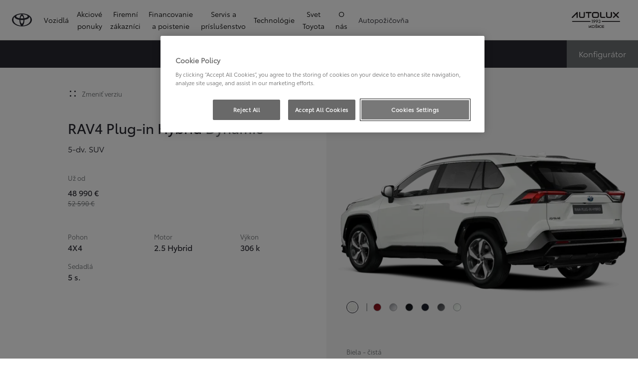

--- FILE ---
content_type: text/html;charset=utf-8
request_url: https://www.toyota-kosice.sk/nove-vozidla/rav4-plugin/vybava
body_size: 63182
content:
<!DOCTYPE HTML>
<html class="dxp dxp-toyota" data-brand="toyota" data-country="sk" dir="ltr" lang="sk">
<head data-ssdv3="True"><script>// SSDv3
// Define dataLayer and the gtag function. 
  window.dataLayer = window.dataLayer || []; 
  function gtag(){dataLayer.push(arguments);} 
 
gtag('consent', 'default', {
    ad_storage: "denied",
    analytics_storage: "denied",
    functionality_storage: "denied",
    personalization_storage: "denied",
    security_storage: "denied",
    ad_user_data: "denied",
    ad_personalization: "denied",
    'wait_for_update': 500
});
</script><!-- Google Tag Manager -->
<script>(function(w,d,s,l,i){w[l]=w[l]||[];w[l].push({'gtm.start':
new Date().getTime(),event:'gtm.js'});var f=d.getElementsByTagName(s)[0],
j=d.createElement(s),dl=l!='dataLayer'?'&l='+l:'';j.async=true;j.src=
'https://www.googletagmanager.com/gtm.js?id='+i+dl;f.parentNode.insertBefore(j,f);
})(window,document,'script','dataLayer','GTM-WHB9PXK');</script>
<!-- End Google Tag Manager -->
<meta charset="utf-8"/>
<meta content="new-grades" name="template"/>
<meta content="width=device-width, initial-scale=1" name="viewport"/>
<meta content="telephone=no" name="format-detection"/>
<meta content="max-image-preview:large" name="robots"/>
<script crossorigin="anonymous" data-enhancer-hash="" data-enhancer-version="" data-routing="evn=prod,tier=publish,ams=NV Toyota Motor Europe" defer="defer" integrity="" src="https://rum.hlx.page/.rum/@adobe/helix-rum-js@%5E2/dist/micro.js" type="text/javascript"></script>
<link href="https://scene7.toyota.eu/" rel="preconnect"/>
<link href="https://cdn.cookielaw.org/" rel="preconnect"/><script src="https://cdn.cookielaw.org/consent/018e7a03-7d8e-718a-8a6d-60b25d91a823/OtAutoBlock.js" type="text/javascript"></script><script charset="UTF-8" data-domain-script="018e7a03-7d8e-718a-8a6d-60b25d91a823" src="https://cdn.cookielaw.org/scripttemplates/otSDKStub.js" type="text/javascript"></script>
<script type="text/javascript">
            function OptanonWrapper() { }
        </script>
<!--Requires to be empty-->
<title data-original="Toyota RAV4 Plug-in Hybrid Dynamic 5-dv. SUV | Výbava">AUTOLUX KOŠICE, spol. s r.o. - Toyota RAV4 Plug-in Hybrid Dynamic 5-dv. SUV | Výbava</title>
<meta content="https://www.toyota-kosice.sk/nove-vozidla/rav4-plugin/vybava" property="og:url"/>
<meta content="Toyota RAV4 Plug-in Hybrid Dynamic 5-dv. SUV | Výbava" property="og:title"/>
<meta content="Zistite viac o Toyote RAV4 Plug-in Hybrid Dynamic 5-dv. SUV, vozidle pre tých, ktorí milujú jazdu. Vlastnosti a technické špecifikácie." property="og:description"/>
<meta content="Toyota, Vlastnosti, špecifikácie, výbava, exteriér, interiér, jazda, RAV4 Plug-in Hybrid, Selection, % bodytype%" name="keywords"/>
<meta content="AUTOLUX KOŠICE, spol. s r.o." property="og:site_name"/>
<meta content="Zistite viac o Toyote RAV4 Plug-in Hybrid Dynamic 5-dv. SUV, vozidle pre tých, ktorí milujú jazdu. Vlastnosti a technické špecifikácie." name="description"/>
<link href="https://www.toyota-kosice.sk/nove-vozidla/rav4-plugin/vybava" rel="canonical"/>
<meta content="website" property="og:type"/>
<meta content="sk_SK" property="og:locale"/>
<meta content="summary_large_image" name="twitter:card"/>
<meta content="Toyota RAV4 Plug-in Hybrid Dynamic 5-dv. SUV | Výbava" name="twitter:title"/>
<meta content="Zistite viac o Toyote RAV4 Plug-in Hybrid Dynamic 5-dv. SUV, vozidle pre tých, ktorí milujú jazdu. Vlastnosti a technické špecifikácie." name="twitter:description"/>
<script type="application/ld+json">{
  "@context": "http://schema.org",
  "@type": "Organization",
  "name": "Toyota Slovensko",
  "url": "https://www.toyota-kosice.sk",
  "logo": "https://www.toyota-kosice.sk/content/dam/logos/large-logo-toyota.jpeg",
  "sameAs": [
    "https://www.youtube.com/user/TOYOTASK",
    "https://www.facebook.com/ToyotaSK",
    "https://www.instagram.com/toyota_slovensko/"
  ],
  "contactPoint": {
    "@type": "ContactPoint",
    "email": "info@toyota.sk",
    "telephone": "+420222992992",
    "contactType": "customer support",
    "areaServed": "sk"
  }
}</script>
<script type="application/ld+json">
            {
                "@context": "http://schema.org",
                "@type": "BreadcrumbList",
                "itemListElement": [{"@type":"ListItem","position":1,"name":"Toyota | nájdite si vozidlo, ktoré spĺňa vaše požiadavky","item":"https://www.toyota-kosice.sk/nove-vozidla"},{"@type":"ListItem","position":2,"name":"Objavte pozoruhodný model toyota rav4 plug-in hybrid","item":"https://www.toyota-kosice.sk/nove-vozidla/rav4-plugin"},{"@type":"ListItem","position":3,"name":"Výbava","item":"https://www.toyota-kosice.sk/nove-vozidla/rav4-plugin/vybava"}]
            }
        </script>
<link href="/etc.clientlibs/dnb/clientlibs/clientlib-toyota.min.a92741759a82f0edf62d349cc913cef9.css" rel="stylesheet" type="text/css"/>
<link href="/etc.clientlibs/dxp/clientlibs/clientlib-toyota.min.ab48ec56713fd01f9a2709e9a8c87c86.css" rel="stylesheet" type="text/css"/>
<link href="/etc.clientlibs/qt/clientlibs/clientlib-toyota.min.968d52237156ad3d46cce9e7fd450425.css" rel="stylesheet" type="text/css"/>
<link href="/etc.clientlibs/retailers/clientlibs/clientlib-toyota.min.999345d3482ba78dc3d9456c04bdef98.css" rel="stylesheet" type="text/css"/>
<!-- DXP-11832 temp return to old functionality - permanent fix to be added-->
<script src="/etc.clientlibs/clientlibs/granite/jquery.min.3e24d4d067ac58228b5004abb50344ef.js"></script>
<script src="/etc.clientlibs/clientlibs/granite/utils.min.899004cc02c33efc1f6694b1aee587fd.js"></script>
<script data-ot-ignore="" src="/var/dxp/scripts/requirees.js?version=1027"></script>
<link href="/etc.clientlibs/dxp-frontend-core/clientlibs/clientlib-toyota/resources/images/favicons/apple-touch-icon.png" rel="apple-touch-icon" sizes="180x180"/>
<link href="/etc.clientlibs/dxp-frontend-core/clientlibs/clientlib-toyota/resources/images/favicons/favicon-32x32.png" rel="icon" sizes="32x32" type="image/png"/>
<link href="/etc.clientlibs/dxp-frontend-core/clientlibs/clientlib-toyota/resources/images/favicons/favicon-16x16.png" rel="icon" sizes="16x16" type="image/png"/>
<link color="#5bbad5" href="/etc.clientlibs/dxp-frontend-core/clientlibs/clientlib-toyota/resources/images/favicons/safari-pinned-tab.svg" rel="mask-icon"/>
<meta content="#da532c" name="msapplication-TileColor"/>
<meta content="#ffffff" name="theme-color"/>
<script>
            if (!window.dxp) { window.dxp = {}; }
            if (!window.dxp.settings) { window.dxp.settings = {}; }
            window.dxp = {"settings":{"mapsUseMapboxSBS":"true","ssoRecaptchaKey":"6LcIX-MfAAAAAE522Esji4SIFAM1l_mKlReE5l1t","osbHCaptchaKey":"e1907470-bb1a-4c18-8e50-20964bb02170","c2GatewayBaseUrl":"https://c1-apigateway-p1-uc.toyota-europe.com","t1ClientEncapsulatedStylesUrl":"https://cp-common.toyota-europe.com/cp-client/styles/T1-style-extended-encapsulated.css","financeEnable":"true","ssoBaseUrl":"https://cp-toyota.toyota-europe.com/cp-toyota-sso","cpServices":"https://cp-services.toyota-europe.com","mapboxToken":"pk.eyJ1IjoidG95b3RhbW90b3JldXJvcGUtd2ViIiwiYSI6ImNrMnlwZXhxYzA5bzQzY29tZW1mM3k2c2MifQ.OFeUyBuJr_jRjNiTB-F3DA","CCISServer":"//images.toyota-europe.com","t1LegacyCssPath":"/cp-client/styles/T1-style-extended-encapsulated.css","cpCartItems":"/api/users/{uuid}/cart","otWhitelisted":"","ssoUseMicroService":"true","portalBaseUrl":"https://cp-toyota.toyota-europe.com","aceMigrationCpB2cAggrPrevHost":"cpb2csp.toyota-europe.com","losHost":"https://weblos.toyota-europe.com/","aemSchemaBaseUrl":"https://cp-common.toyota-europe.com","enableP":"true","CCISHost":"//images.toyota-europe.com/sk","tokensPromo":"00000000-0000-0000-0000-000000000000","c1SupraBaseUrl":"","osbB2cAggrHost":"https://osb-b2c-aggregator.toyota-europe.com","customerPortal":"/customer/portal","orBaseUrl":"https://d3uadybk7v8gu7.cloudfront.net","osbBaseUrl":"https://d1ljsy1hgbcg4x.cloudfront.net/b2c-ui","cpVehicleItems":"/vehicle/user/{uuid}/vehicles?services=uio&legacy=true","otpEnabled":"true","reCaptchaKey":"6Lc6PQ4TAAAAALqLcMK5J8VQ3c-Mh5pzyPa4xHTv","t1LegacyFrontendBaseUrl":"https://cp-common.toyota-europe.com","hideQuickSpecs":"false","aceMigrationOsbB2cAggrHost":"https://osb-b2c-aggregator.toyota-europe.com","disableRecaptcha":"false","lastModified":"2025-12-05T08:47:36.039Z","cpB2cAggrHost":"cpb2cs.toyota-europe.com","ssoEnableSocialLogin":"false","ssoServiceUrl":"https://ssoms.toyota-europe.com","dDotDnaApi":"https://kong-proxy-aws.toyota-europe.com/dxp/forms/ddotdna","cpShoppingCartUrl":"/tme#/my-toyota/eStore/cart","enableOsbLink":"true","enablePubhubForOwnerManuals":"true","downloadPdfBrochure":"/bin/api/dxp/pdf?tyCode=:configCode&country=:country&language=:language","commonPortalBaseUrl":"https://cp-common.toyota-europe.com","cpUseMenuBuilderNav":"true","osbReCaptchaKey":"6LfzhjwUAAAAAMOHd0UU-ZNd45ssbeb9tRyxRu9e","ssoHCaptchaKey":"8cc6c238-eb36-49ae-9b10-f23446521f52","cpOrBaseUrl":"https://d3uadybk7v8gu7.cloudfront.net/customerportal/","ssoRecaptchaKeyInvisible":"6Lcf9hYlAAAAABCh8FWEjoo27nsquoGFC-zI05Kr","enabledExitGuardTemplates":"build,","cpIsNewDashBoardEnabled":"true","cpUseDashboardSavedCars":"true","defaultFinanceOption":"cash","osbTridionBaseUrl":"https://dcoaaeoxsqbgx.cloudfront.net","useDealerfinderV2":"true","cpAppIDApple":"1020262732","c1ImagesHost":"//img-optimize.toyota-europe.com/","otpHost":"https://cp-otp.toyota-europe.com","cpCommonUrl":"https://cp-common.toyota-europe.com","aceMigrationCpB2cAggrHost":"cpb2cs.toyota-europe.com","c1GatewayBaseUrl":"https://c1-apigateway-p1.toyota-europe.com","ssoAutoRedirectCustomerPortalExceptions":"/online-service-booking;/recall;/online-service-appointment","captchaType":"hcaptcha","logTracking":"true","cpBaseUrl":"https://d21f9zpntjvs3z.cloudfront.net","crossOriginScripttagExclusions":"toyota-europe.com|cloudfront.net|toyota-fs.com|toyota.finance.makolab.com","osbB2bAggrHost":"https://osb-b2b-aggregator.toyota-europe.com","dealerfinderDefaultHash":"#/publish/my_toyota_my_dealers/dealercount=11/initial-dealer-tiles-count=20/show-not-matching-services=false/isdynamicmap=true/isdealerrating=false/is-prefill-preferred-dealer=false/tiles-layout=xl/search-layout=inline/distance-unit=km/show-results-on-page-load=true","enableCarDbTokens":"true","ssoRedesignBaseUrl":"https://cp-common.toyota-europe.com/cp-ui-sso","aceMigrationOsbB2bAggrHost":"https://osb-b2b-aggregator.toyota-europe.com","orFiltersResultPage":"/new-cars","showPrice":"true","recallCheckerUrl":"/owners/maintenance-services/recall","cpAppIDAndroid":"com.touaregs.toyota","aceKongBaseUrl":"https://kong-proxy-intranet.toyota-europe.com/","useI18nFallback":"false","brand":"toyota","cardbImageHost":"//t1-carassets.toyota-europe.com/","checkoutFinanceEsalesHost":"https://amd.esales.toyota-fs.com","environment":"production","isFragment":"false","isProduction":"true","loadSaveHost":"//ccsave.toyota-europe.com/config","loadSaveServer":"//ccsave.toyota-europe.com/","carconfigUrlWebsite":"","country":"sk","fullCountry":"slovakia","currencyCode":"EUR","dealer":{"mapBoxToken":"pk.eyJ1IjoidG95b3RhbW90b3JldXJvcGUtd2ViIiwiYSI6ImNrNmtpY2R1YTA0YW8zb2xzMzNkaDNxaTMifQ.LHbDy1LeUYXAgS7FJG-VOQ","dealerApi":"https://kong-proxy-intranet.toyota-europe.com/dxp/dealers/api/","alternativeCountry":"","enableApproximate":true,"distanceUnit":"km","extraCountries":"","hideDealerNumbers":false,"hideServicesDealerfinder":false,"limitSearchDistance":"60","searchResultCount":10,"showCountryPolygons":true,"showMyLocationPin":true,"findDealerLabel":"Vyhľadať autorizovanú predajňu","searchPlaceholderLabel":"Vyhľadať","searchByLocationLabel":"Vyhľadať podľa lokality","searchByDealerName":"Vyhľadať podľa názvu predajne","useMyCurrentLocationLabel":"Použiť moju aktuálnu lokalitu","filterLabel":"Filtrovať","updateLabel":"Informácie o autorizovanej predajni","retailerInformationLabel":"Kontaktné údaje","servicesAndOpeningHoursLabel":"Služby a otváracie hodiny","getDirectionsLabel":"Získať trasu","saveToMyToyotaLabel":"Uložiť do Moja Toyota","selectDealerLabel":"Vyberte si predajcu","showMoreLabel":"Zobraziť viac","moreInformationLabel":"Viac informácií","lessInformationLabel":"Menej informácií","retailerDoesNotAcceptOnlineBookingLabel":"Predajňa neakceptuje online rezerváciu","telLabel":"Telefón","faxLabel":"Fax","whatsappLabel":"WhatsApp","noLocationsFoundMessage":"Nenašla sa žiadna lokalita","noDealerFoundMessage":"Nenašla sa žiadna autorizovaná predajňa","searchKeywordTooShortMessage":"Hľadané kľúčové slovo je príliš krátke"},"flexibility":{"currencyMultiplier":0.0,"swopPrices":false,"dualCurrencyEnable":false},"ecoLabelpopup":{},"legalbanner":{"title":"Short disclaimer","image":{}},"T1ImagesServer":"https://img-optimize.toyota-europe.com/","kongBaseUrl":"https://kong-proxy-intranet.toyota-europe.com/"},"config":{},"labels":{"disclaimerNedc":"Zrieknutie sa zodpovednosti NEDC","uscNonApproved":"Non-approved","readLess":"Čítať menej","ariaSliderMaxValue":"max value: {value}","uscManufacturerWarrantyValidUntil":"Valid until: {value}","uscManufacturerWarrantyKmLimit":"KM Limit: {value}","disclaimerWLTP":"Hodnoty spotreby paliva a emisií CO₂ sa merajú v súlade s metódou WLTP, ako je stanovené v nariadení (EÚ) 2017/1151. Skutočná spotreba paliva a emisie CO₂ sú ovplyvnené jazdným štýlom a ďalšími faktormi (ako sú stav vozovky, premávka, stav vozidla, tlak v pneumatikách, inštalované vybavenie, zaťaženie, počet cestujúcich atď.). Vyhlásenie o spotrebe paliva a emisiách CO₂ obsahujúce údaje pre všetky nové osobné automobily je k dispozícii bezplatne u každého predajcu vozidiel. Informácie o zhodnocovaní a recyklácii áut po dobe životnosti: www.toyota.sk.","uscPrivatelySold":"Privately sold","multipleEngineOptions":"Viacero možností motorizácii","ariaSliderMaxValueTitleLabel":"Slider {value} maximum","edit":"upraviť","uscApproved":"Approved","dualCurrencyDisclaimer":"Dual currency rate: {value}","viewAll":"zobraziť všetko","hybrid":"Hybrid","petrol":"Petrol","genericOrErrorTitle":"Ups, niečo sa pokazilo a vašu žiadosť sme nemohli spracovať.","tyreInfoTrue":"k dispozícii","forms.searchNoResults":"Žiadne výsledky vyhľadávania","validFromUntilDate":"Platné od do","ariaSliderMinValueTitleLabel":"Slider {value} minimum","validFromDate":"Platné od","lastModified":"2024-12-20T11:47:16.193Z","uscManufacturerWarrantyNone":"None","disclaimerNEDC":"Zrieknutie sa zodpovednosti NEDC","diesel":"Diesel","submit":"Submit","uscUsedCashPriceFormat":"%s","ariaToggleEtaTooltip":"Toggle ETA Tooltip","uscManufacturerWarrantyExpired":"Expired","mildHybrid":"Mild hybrid","genericOrErrorSubtitle":"Pracujeme na tom, aby sme tento problém čo najskôr vyriešili. Obnovte stránku teraz alebo to skúste znova neskôr.","readMore":"Čítať viac","disclaimerCorrelatedNedc":"Zrieknutie sa zodpovednosti pre koreláciu s NEDC","ariaSliderMinValue":"min value: {value}","close":"Zatvoriť","uscManufacturerWarrantyUnspecified":"Unspecified","Enter Dealer":"","tyreInfoFalse":"nie je k dispozícii","fuelCell":"Hydrogen Electric","uscCashPriceFormat":"%s","more":"viac","electric":"Electric","selectOff":"vypnuté","uscSpecLabelYes":"Yes","uscExclVatCashPriceFormat":"%s ex.&nbsp;VAT","uscSpecLabelNo":"No","disclaimerCorrelatedNEDC":"Zrieknutie sa zodpovednosti pre koreláciu s NEDC","plugin":"Plug-In Hybrid","printPrintedOn":"Vytlačené na","disclaimerWltp":"Hodnoty spotreby paliva a emisií CO₂ sa merajú v súlade s metódou WLTP, ako je stanovené v nariadení (EÚ) 2017/1151. Skutočná spotreba paliva a emisie CO₂ sú ovplyvnené jazdným štýlom a ďalšími faktormi (ako sú stav vozovky, premávka, stav vozidla, tlak v pneumatikách, inštalované vybavenie, zaťaženie, počet cestujúcich atď.). Vyhlásenie o spotrebe paliva a emisiách CO₂ obsahujúce údaje pre všetky nové osobné automobily je k dispozícii bezplatne u každého predajcu vozidiel. Informácie o zhodnocovaní a recyklácii áut po dobe životnosti: www.toyota.sk.","uscStockCashPriceFormat":"%s","selectOn":"zapnuté","dimensions":"Rozmery"}};
            window.dxp.settings.culture = {"name":"sk-SK","englishName":"Slovak","nativeName":"slovenčina","language":"sk","numberFormat":{"NaN":"Nie je číslo","negativeInfinity":"-nekonečno","positiveInfinity":"+nekonečno","percent":{"pattern":["-n%","n%"],".":",",",":" "},"currency":{"pattern":["-n $","n $"],"decimals":0,"symbol":"€","iso":"EUR",".":",",",":" "},".":",",",":" "},"calendars":{"standard":{"/":". ","firstDay":1,"days":{"names":["nedeľa","pondelok","utorok","streda","štvrtok","piatok","sobota"],"namesAbbr":["ne","po","ut","st","št","pi","so"],"namesShort":["ne","po","ut","st","št","pi","so"]},"months":{"names":["január","február","marec","apríl","máj","jún","júl","august","september","október","november","december",""],"namesAbbr":["1","2","3","4","5","6","7","8","9","10","11","12",""]},"monthsGenitive":{"names":["januára","februára","marca","apríla","mája","júna","júla","augusta","septembra","októbra","novembra","decembra",""],"namesAbbr":["1","2","3","4","5","6","7","8","9","10","11","12",""]},"AM":null,"PM":null,"eras":[{"name":"n. l.","start":null,"offset":0}],"patterns":{"d":"d. M. yyyy","D":"d. MMMM yyyy","t":"H:mm","T":"H:mm:ss","f":"d. MMMM yyyy H:mm","F":"d. MMMM yyyy H:mm:ss","M":"dd MMMM","Y":"MMMM yyyy"}}}};
            window.dxp.settings.language = "sk";
            window.dxp.settings.country = "sk";
            window.dxp.settings.brand = "toyota";
            window.dxp.settings.forms = {};

            if (!window.T1) { window.T1 = {}; }
            window.T1.settings = window.dxp.settings;
            window.T1.labels = window.dxp.labels;
            if ("true" !== "true") {
                window.L1 = window.T1;
            }
        </script>
<script crossorigin="anonymous" data-ot-ignore="" src="/etc.clientlibs/dxp/clientlibs/clientlib-dependencies.min.961844e05a76c364a0525b0f52801cc9.js" type="text/javascript"></script>
<style>
</style>
<style>
    microfrontend-error {
        display: flex;
    }
</style>
<style id="microfrontend-error-style">
    .error-banner {
        border: 1px solid #f5d0d0;
        background: linear-gradient(to right, #fff5f5, #fff7f7);
        border-radius: 8px;
        padding: 20px 20px 3px;
        margin: 20px 0;
        width: 100%;
        max-width: 100%;
        overflow: hidden;
        box-shadow: 0 2px 4px rgba(0, 0, 0, 0.05);
        text-align: left;
    }

    .error-banner button {
        all: unset;
    }

    .error-header {
        display: flex;
        align-items: flex-start;
        justify-content: space-between;
        gap: 12px;
        margin-bottom: 12px;
    }

    .error-icon-container {
        display: flex;
        flex-grow: 1;
        justify-content: center;
        align-items: center;
        gap: 12px;
    }

    .error-icon {
        color: #e53e3e;
        margin-top: 2px;
        flex-shrink: 0;
    }

    .error-title {
        flex-grow: 1;
        color: #c53030;
        font-weight: 600;
        font-size: 22px;
        margin: 0;
        line-height: 1.2;
    }

    .technical-title {
        display: block;
        color: #c53030;
        font-size: 14px;
        font-family: monospace;
        margin: 6px 0 8px 0;
        padding: 4px 8px;
        padding-left: 32px;
    }

    .error-subtitle {
        color: #c53030;
        font-size: 14px;
        font-weight: 500;
        margin: 8px 0 4px 0;
    }

    .error-description {
        color: #c53030;
        font-size: 14px;
        line-height: 1.5;
        margin: 12px 0;
        padding-left: 32px;
    }

    .error-metadata {
        margin-top: 8px;
        padding-left: 32px;
    }

    .metadata-title {
        font-size: 12px;
        text-transform: uppercase;
        letter-spacing: 0.05em;
        color: #c53030;
        font-weight: 500;
        margin-bottom: 8px;
    }

    .metadata-content {
        background-color: rgba(254, 215, 215, 0.8);
        padding: 12px;
        border-radius: 6px;
        font-family: monospace;
        font-size: 12px;
        overflow-x: auto;
        border: 1px solid rgba(254, 178, 178, 0.8);
    }

    .metadata-item {
        display: flex;
        margin-bottom: 6px;
    }

    .metadata-item:last-child {
        margin-bottom: 0;
    }

    .metadata-key {
        font-weight: 600;
        min-width: 120px;
        color: #c53030;
    }

    .metadata-value {
        color: #742a2a;
    }

    .stacktrace-content {
        white-space: pre;
        color: #742a2a;
    }

    .backoffice-caption {
        margin-top: 3px;
        font-size: 12px;
        color: #718096;
        font-style: italic;
        padding-top: 8px;
        display: flex;
        align-items: center;
        justify-content: center;
    }

    .error-banner .toggle-details {
        font-style: italic;
        font-size: 12px;
        color: #742a2a;
        text-decoration: underline;
        cursor: pointer;
    }

    .backoffice-badge {
        padding: 2px 8px;
        border-radius: 9999px;
        font-size: 10px;
        text-transform: uppercase;
        letter-spacing: 0.1em;
        font-weight: 500;
    }

    .collapsible {
        transition: max-height 500ms ease-in-out;
        max-height: 0px;
        overflow: hidden;
    }

    .collapsible.open {
        max-height: fit-content;
    }
</style>
<script>

    const sheet = new CSSStyleSheet();
    const styleScript = document.querySelector("#microfrontend-error-style");
    sheet.replaceSync(styleScript.innerHTML);
    styleScript.remove();

    class MicrofrontendError extends HTMLElement {
        static get observedAttributes() {
            return ['title', 'description', 'technical-title', 'metadata', 'default-open'];
        }

        constructor() {
            super();
            const shadowRoot = this.attachShadow({ mode: 'open' });
            shadowRoot.adoptedStyleSheets.push(sheet);
        }

        connectedCallback() {
            this.getAttribute('default-open') === 'true' ? this.open = true : this.open = false;
            this.render();
        }

        attributeChangedCallback(name, oldValue, newValue) {
            this.render();
        }

        getMetadataHtml() {
            try {
                const metadata = JSON.parse(this.getAttribute('metadata') ?? '{}');

                if (Object.keys(metadata).length === 0) {
                    return '';
                }

                return Object.entries(metadata).map(([key, value], index) => {
                    const isNotLast = index !== Object.entries(metadata).length - 1;

                    return `<div class="metadata-item" style="margin-bottom: ${isNotLast ? '6px' : '0px'}">
                        <span class="metadata-key">${key}:</span>
                        <span class="metadata-value">${value}</span>
                    </div>`;
                }).join("");
            } catch (e) {
                console.debug("Unable to parse metadata", e);
                return '';
            }
        }

        getDescriptionHtml() {
            const description = this.getAttribute('description');

            return description ? "<div class=\"error-description\">" + description.replaceAll('\\n', "<br>") + "</div>" : "";
        }

        getTechnicalTitleHtml() {
            const technicalTitle = this.getAttribute('technical-title');

            if (!technicalTitle) {
                return '';
            }

            return `<div class="technical-title">Error: ` + technicalTitle + `</div>`;
        }

        render() {
            const title = this.getAttribute('title') || "Undefined title";
            const metadata = this.getMetadataHtml();
            const stacktrace = this.getAttribute("stacktrace");

            this.shadowRoot.innerHTML = `
                <div class="error-banner">
                    <div class="error-header">
                        <div class="error-icon-container">
                            <svg class="error-icon" xmlns="http://www.w3.org/2000/svg" width="24" height="24" viewBox="0 0 24 24" fill="none" stroke="currentColor" stroke-width="2" stroke-linecap="round" stroke-linejoin="round"><circle cx="12" cy="12" r="10"/><line x1="12" x2="12" y1="8" y2="12"/><line x1="12" x2="12.01" y1="16" y2="16"/></svg>
                            <h4 class="error-title">${title}</h4>
                            <button class="toggle-details">Toggle details</button>
                        </div>
                    </div>
                    <div class="collapsible ${this.open ? ' open' : ''}">`
                        + this.getTechnicalTitleHtml()
                        + this.getDescriptionHtml()
                         + (metadata ? `<div class="error-metadata">
                             <div class="metadata-title">Error Metadata</div>
                             <div class="metadata-content">` + metadata + "</div>"+
                        "</div>" : "")
                        + (stacktrace ? `<div class="error-metadata">
                              <div class="metadata-title">Stack Trace</div>
                              <div class="metadata-content stacktrace-content">`
                                + stacktrace.replaceAll('\\n', "<br>")
                              +`\n&lt;hidden stacktrace&gt;</div>
                            </div>` : '')
                    + `</div>
                    <div class="backoffice-caption">
                    <span class="backoffice-badge">this will only be showed in author mode, end user won't see this error</span>
                </div>
            </div>`;


            this.shadowRoot.querySelector("button.toggle-details").addEventListener("click", this.toggle.bind(this));
        }

        toggle() {
            this.open = !this.open;
            const collapsible = this.shadowRoot.querySelector(".collapsible");

            if (this.open) {
                if (!collapsible.className.includes("open")) {
                    collapsible.className += " open";
                }
            } else {
                collapsible.className = collapsible.className.split(/\s+/).filter(cls => cls !== 'open').join(" ");
            }
        }
    }

    customElements.define('microfrontend-error', MicrofrontendError);

</script>
<script src="/ssdv3_static/ssdv3.js" type="text/javascript"></script><link href="/ssdv3_static/ssdv3.css" rel="stylesheet"/></head>
<body class="new-grades page basicpage" data-dealer-id="ALU" data-dealer-internal-site-id="96" data-dealer-market="SK" data-dealer-type-id="1" data-dealer-uuid="59346e2a-c4d9-4dd0-84ec-997e010980cb">
<div class="cmp-btn btn-primary skip-to-main-content">
<a aria-label="" class="btn-text skip-to-main-content-link" data-gt-componentgroup="content" data-gt-componentname="button" data-gt-label="Preskočiť na hlavný obsah" data-gt-name="ctaevent" href="#Preskočiť-na-hlavný-obsah" target="_self">
<span class="btn-text l-cta-text">Preskočiť na hlavný obsah
                    
                </span>
<span class="sr-only"> (Press Enter)</span>
</a>
</div>
<!-- Tagging data layer object -->
<script>
            window.tngaDataLayer = {};
            window.tngaDataLayer.page = {"sectionlv1":"new-cars","sectionlv2":"rav4-plugin","sectionlv3":"features-and-specs","language":"sk","category":"products","subCategory":"grade-specs"};
            window.tngaDataLayer.page.versions = {"aem-release": "0.164.3-RELEASE"};
            window.tngaDataLayer.product = [{"category":"cars","subCategory":"new-cars","productInfo":{"productId":"d0c89a44-fe53-4439-ac2c-95c0c4fcfe29","productName":"RAV4 Plug-in Hybrid Dynamic 5-dv. SUV","price":48990.0,"currency":"EUR","tmeModelId":"RE","modelName":"RAV4 Plug-in Hybrid","gradeName":"Dynamic","gradeId":"40ad4875-1ac7-4503-a471-8b43a25d41d0","engineId":"A25A-FXS-25H--178CVT4WD","engineName":"2.5 Hybrid","engineType":"9da787bc-90f3-49ec-8d2a-7fff1de7fd39","bodyTypeId":"30b0ef55-504f-4ce5-8f54-6856b2e8aa20","bodyTypeName":"5-dv. SUV","transmissionId":"a09b929a-067f-409e-96cb-348f3c568808","transmissionName":"Prevodovka s plynule meniteľným prevodom (4x4)"}}];
            window.tngaDataLayer.dsmMetadata = {};
            var userProfile = localStorage["com.toyota.tme.user.customerProfile"];
            window.tngaDataLayer.userinfo = {"status": "loggedoff"};
            if(userProfile){
                window.tngaDataLayer.userinfo = {
                    "status": "loggedin",
                    "userId": (JSON.parse(userProfile) || {}).uuid
                };
            }
        </script>
<!-- Google Tag Manager -->
<!-- End Google Tag Manager -->
<header class="header dxp-header position-fixed bg-white w-100">
<nav aria-label="Navigácia" class="primary-navigation container-fluid d-flex justify-content-xl-between align-items-center w-100 has-second-logo" data-gt-componentgroup="header" data-gt-componentname="primary-navigation" data-gt-name="navevent" id="cmp-top-navigation" role="navigation">
<div class="primary-navigation__left-hand align-items-center d-flex px-0">
<div class="brand-logo-wrapper align-items-center d-flex mr-4 hide-when-mobile-menu-opened">
<a aria-label="Prejsť na domovskú stránku" class="brand-logo" data-gt-action="click-logo" data-gt-label="https://www.toyota-kosice.sk" href="https://www.toyota-kosice.sk">
</a>
</div>
<div class="primary-navigation__mobile-header d-none justify-content-between search position-fixed w-100 bg-white">
<div class="selected-menu js-selected-mobile-menu d-xl-none align-items-center">
<button class="primary-navigation__mobile-header__back-menu js-selected-menu-back-btn" data-gt-action="click-back" data-gt-label="level2">
<i aria-hidden="true" class="dxp-icon icon-Chevron_Left-small"></i>
<span class="sr-only">Kliknutím sa vrátite do predchádzajúcej ponuky</span>
</button>
<span class="js-selected-item"></span>
</div>
<div class="primary-navigation__mobile-header__search-wrapper" style="display: none;">
<div class="cmp-searchicon cmp-searchicon-v2">
<button aria-controls="searchOverlayId" aria-expanded="false" aria-haspopup="dialog" aria-label="Hľadať" class="cmp-searchicon-search cmp-btn l-listItem-text d-flex align-items-center" type="button">
<i aria-hidden="true" class="m-0 dxp-icon icon-Search-small"></i>
</button>
<div aria-hidden="true" aria-label="Okno vyhľadávania" aria-modal="true" class="d-none cmp-searchicon-overlay position-fixed" data-test-id="searchOverLayer" role="dialog">
<div>
<div class="cmp-searchicon-container cmp-searchicon-container-v2 d-flex col-12" data-is-rtl="false">
<div class="row brand-logo mx-4 d-none d-lg-block mt-4"></div>
<div class="col-6 d-none d-lg-inline-block"></div>
<div class="row flex-grow-1 d-flex flex-column">
<div class="d-flex">
<div class="search-box-container">
<div class="search-box" role="search">
<button class="cmp-search-input-search-icon" type="button">
<i aria-hidden="true" class="dxp-icon icon-Search-small"></i>
<span class="sr-only">
                                    Click to search
                                </span>
</button>
<input aria-label="Vyhľadávanie" class="cmp-search-input l-sub-micro-text" id="search-input-primarynavigation_be86ecc3-ff85-4df0-8947-4ae0a4254fff" placeholder="Zadajte vyhľadávaný text" role="searchbox" type="search"/>
<label class="sr-only" for="search-input-primarynavigation_be86ecc3-ff85-4df0-8947-4ae0a4254fff">
                                Zadajte vyhľadávaný text
                            </label>
<button class="cmp-control control-reset invisible" type="reset">
<i aria-hidden="true" class="dxp-icon icon-Close-small"></i>
<span class="sr-only">
                                    Clear search phrase
                                </span>
</button>
</div>
</div>
<button class="search-button col-auto align-self-center align-items-center px-4">
<span class="cmp-searchicon-cancel t-milli-text">
</span>
</button>
</div>
<div class="search-results d-none mt-4" data-root="/content/toyota/slovakia/sk/new-cars/rav4-plugin/features-and-specs" data-search-results-page="https://www.toyota-kosice.sk/search-results" data-test-id="searchSuggestion" role="listbox">
</div>
</div>
</div>
</div>
</div>
</div>
</div>
<button class="js-toggle-mobile-menu js-close-mobile-menu primary-navigation__mobile-header__close-menu primary-navigation__icon--left" data-gt-action="close-menu" data-gt-label="$navigationLevel">
<i aria-hidden="" class="dxp-icon icon-Close-small"></i>
<span class="sr-only">Zatvoriť mobilné menu</span>
</button>
</div>
<div class="primary-navigation__first-level d-flex flex-column flex-grow-1 justify-content-between">
<ul class="primary-navigation__first-level__links list-unstyled mb-0 p-0 d-none d-xl-flex">
<li class="primarynavigationitem primary-navigation__dxp-mega-menu">
<button aria-haspopup="" class="js-has-children main-nav-link l-listItem-text d-flex justify-content-between align-items-center position-relative js-has-children" data-gt-action="click-navigation" data-gt-label="[]" href="#" target="mega_menu" type="button">
                    Vozidlá

                    
                        <i class="dxp-icon d-xl-none icon-chevron-mobile icon-Chevron_Right-small">
</i>
</button>
<div aria-expanded="false" aria-hidden="true" class="primary-navigation__second-level position-fixed d-xl-none vw-100 bg-white">
<div class="mobile-menu justify-content-between d-flex d-xl-none close-bar position-fixed w-100">
<button aria-label="Close menu" data-gt-action="close-menu" data-gt-label="$navigationLevel">
<i aria-hidden="" class="dxp-icon icon-Close-small"></i>
</button>
</div>
<div data-react-component="megaMenu" data-react-props='{"megaMenuPath":"/bin/api/dxp/megamenu.toyota.slovakia.sk.L2NvbnRlbnQvdG95b3RhL3Nsb3Zha2lhL3NrL2hlYWRlci1hbmQtZm9vdGVyLXYy.json","dictionary":{"all":"Všetky","megaMenuA11yRadioGroupCarTypesLabel":"megaMenuA11yRadioGroupCarTypesLabel","buyOnline":"Kúpiť online","availableToBuyOnline":"K dispozícii na nákup online","totalPrice":"Celková cena","navigationA11ySelectFilter":"Navigácia Vyberte filter","opensInNewWindow":"Opens in new window","electric":"Elektrické","allElectric":"Všetky Elektrické","licenseFee":"Licenčný poplatok","orLease":"Alebo prenájom","hideFinanceTooltip":false,"a11yGoTo":"Prejsť na","legalText":"Právny text","hybrid":"Hybridné","legalbanner":{"title":"Short disclaimer"},"month":"Mesiac","a11yReadMoreAbout":"Zistiť viac o","preOrder":"Predobjednávka","from":"Z","chooseYourCategory":"Vyberte si kategóriu","closeMobileMenu":"Zatvoriť mobilné menu"}}'>
<div class="skeleton-container">
<div class="mega-menu-skeleton menu-content">
<div class="mega-menu-skeleton__filters skeleton-item"></div>
<div class="mega-menu-skeleton__div d-flex flex-column flex-xl-row">
<div class="mega-menu-skeleton__car-list cards skeleton-item"></div>
<div class="mega-menu-skeleton__promoted-section promoted skeleton-item"></div>
</div>
</div>
</div>
<div class="megaMenu-links">
<div class="dxp-mega-menu__car-list">
<a class="dxp-mega-menu__card dxp-mega-menu__card-promo position-relative" data-gt-action="click-promo-card" data-gt-componentgroup="header" data-gt-componentname="primary-navigation" data-gt-label="Nové Aygo X" data-gt-name="navevent" href="https://www.toyota-kosice.sk/nove-vozidla/uz-coskoro/aygo-x">Nové Aygo X</a>
<a class="dxp-mega-menu__card dxp-mega-menu__card-promo position-relative" data-gt-action="click-promo-card" data-gt-componentgroup="header" data-gt-componentname="primary-navigation" data-gt-label="Yaris" data-gt-name="navevent" href="https://www.toyota-kosice.sk/nove-vozidla/yaris">Yaris</a>
<a class="dxp-mega-menu__card dxp-mega-menu__card-promo position-relative" data-gt-action="click-promo-card" data-gt-componentgroup="header" data-gt-componentname="primary-navigation" data-gt-label="Yaris Cross" data-gt-name="navevent" href="https://www.toyota-kosice.sk/nove-vozidla/novy-yaris-cross">Yaris Cross</a>
<a class="dxp-mega-menu__card dxp-mega-menu__card-promo position-relative" data-gt-action="click-promo-card" data-gt-componentgroup="header" data-gt-componentname="primary-navigation" data-gt-label="Corolla Hatchback" data-gt-name="navevent" href="https://www.toyota-kosice.sk/nove-vozidla/corolla-hatchback">Corolla Hatchback</a>
<a class="dxp-mega-menu__card dxp-mega-menu__card-promo position-relative" data-gt-action="click-promo-card" data-gt-componentgroup="header" data-gt-componentname="primary-navigation" data-gt-label="Corolla Sedan" data-gt-name="navevent" href="https://www.toyota-kosice.sk/nove-vozidla/corolla-sedan">Corolla Sedan</a>
<a class="dxp-mega-menu__card dxp-mega-menu__card-promo position-relative" data-gt-action="click-promo-card" data-gt-componentgroup="header" data-gt-componentname="primary-navigation" data-gt-label="Corolla Touring Sports Kombi" data-gt-name="navevent" href="https://www.toyota-kosice.sk/nove-vozidla/corolla-touring-sports">Corolla Touring Sports Kombi</a>
<a class="dxp-mega-menu__card dxp-mega-menu__card-promo position-relative" data-gt-action="click-promo-card" data-gt-componentgroup="header" data-gt-componentname="primary-navigation" data-gt-label="Nová Corolla Cross" data-gt-name="navevent" href="https://www.toyota-kosice.sk/nove-vozidla/corolla-cross">Nová Corolla Cross</a>
<a class="dxp-mega-menu__card dxp-mega-menu__card-promo position-relative" data-gt-action="click-promo-card" data-gt-componentgroup="header" data-gt-componentname="primary-navigation" data-gt-label="Toyota C-HR" data-gt-name="navevent" href="https://www.toyota-kosice.sk/nove-vozidla/nova-toyota-c-hr">Toyota C-HR</a>
<a class="dxp-mega-menu__card dxp-mega-menu__card-promo position-relative" data-gt-action="click-promo-card" data-gt-componentgroup="header" data-gt-componentname="primary-navigation" data-gt-label="Nová Toyota C-HR+" data-gt-name="navevent" href="https://www.toyota-kosice.sk/nove-vozidla/uz-coskoro/toyota-c-hr-plus">Nová Toyota C-HR+</a>
<a class="dxp-mega-menu__card dxp-mega-menu__card-promo position-relative" data-gt-action="click-promo-card" data-gt-componentgroup="header" data-gt-componentname="primary-navigation" data-gt-label="RAV4" data-gt-name="navevent" href="https://www.toyota-kosice.sk/nove-vozidla/toyota-rav4">RAV4</a>
<a class="dxp-mega-menu__card dxp-mega-menu__card-promo position-relative" data-gt-action="click-promo-card" data-gt-componentgroup="header" data-gt-componentname="primary-navigation" data-gt-label="Nová RAV4" data-gt-name="navevent" href="https://www.toyota-kosice.sk/nove-vozidla/rav4">Nová RAV4</a>
<a class="dxp-mega-menu__card dxp-mega-menu__card-promo position-relative" data-gt-action="click-promo-card" data-gt-componentgroup="header" data-gt-componentname="primary-navigation" data-gt-label="RAV4" data-gt-name="navevent" href="https://www.toyota-kosice.sk/nove-vozidla/rav4-plugin">RAV4</a>
<a class="dxp-mega-menu__card dxp-mega-menu__card-promo position-relative" data-gt-action="click-promo-card" data-gt-componentgroup="header" data-gt-componentname="primary-navigation" data-gt-label="Nová Camry" data-gt-name="navevent" href="https://www.toyota-kosice.sk/nove-vozidla/camry">Nová Camry</a>
<a class="dxp-mega-menu__card dxp-mega-menu__card-promo position-relative" data-gt-action="click-promo-card" data-gt-componentgroup="header" data-gt-componentname="primary-navigation" data-gt-label="Prius" data-gt-name="navevent" href="https://www.toyota-kosice.sk/nove-vozidla/prius-plugin">Prius</a>
<a class="dxp-mega-menu__card dxp-mega-menu__card-promo position-relative" data-gt-action="click-promo-card" data-gt-componentgroup="header" data-gt-componentname="primary-navigation" data-gt-label="Nová Toyota bZ4X" data-gt-name="navevent" href="https://www.toyota-kosice.sk/nove-vozidla/bz4x">Nová Toyota bZ4X</a>
<a class="dxp-mega-menu__card dxp-mega-menu__card-promo position-relative" data-gt-action="click-promo-card" data-gt-componentgroup="header" data-gt-componentname="primary-navigation" data-gt-label="Nová Toyota bZ4X Touring" data-gt-name="navevent" href="https://www.toyota-kosice.sk/nove-vozidla/uz-coskoro/bz4x-touring">Nová Toyota bZ4X Touring</a>
<a class="dxp-mega-menu__card dxp-mega-menu__card-promo position-relative" data-gt-action="click-promo-card" data-gt-componentgroup="header" data-gt-componentname="primary-navigation" data-gt-label="Urban Cruiser" data-gt-name="navevent" href="https://www.toyota-kosice.sk/nove-vozidla/uz-coskoro/urban-cruiser">Urban Cruiser</a>
<a class="dxp-mega-menu__card dxp-mega-menu__card-promo position-relative" data-gt-action="click-promo-card" data-gt-componentgroup="header" data-gt-componentname="primary-navigation" data-gt-label="Nový Land Cruiser 250" data-gt-name="navevent" href="https://www.toyota-kosice.sk/nove-vozidla/land-cruiser">Nový Land Cruiser 250</a>
<a class="dxp-mega-menu__card dxp-mega-menu__card-promo position-relative" data-gt-action="click-promo-card" data-gt-componentgroup="header" data-gt-componentname="primary-navigation" data-gt-label="Mirai" data-gt-name="navevent" href="https://www.toyota-kosice.sk/nove-vozidla/mirai">Mirai</a>
<a class="dxp-mega-menu__card dxp-mega-menu__card-promo position-relative" data-gt-action="click-promo-card" data-gt-componentgroup="header" data-gt-componentname="primary-navigation" data-gt-label="Nový GR Yaris" data-gt-name="navevent" href="https://www.toyota-kosice.sk/nove-vozidla/novy-gr-yaris">Nový GR Yaris</a>
<a class="dxp-mega-menu__card dxp-mega-menu__card-promo position-relative" data-gt-action="click-promo-card" data-gt-componentgroup="header" data-gt-componentname="primary-navigation" data-gt-label="GR Supra" data-gt-name="navevent" href="https://www.toyota-kosice.sk/nove-vozidla/supra">GR Supra</a>
<a class="dxp-mega-menu__card dxp-mega-menu__card-promo position-relative" data-gt-action="click-promo-card" data-gt-componentgroup="header" data-gt-componentname="primary-navigation" data-gt-label="Hilux" data-gt-name="navevent" href="https://www.toyota-kosice.sk/nove-vozidla/hilux">Hilux</a>
<a class="dxp-mega-menu__card dxp-mega-menu__card-promo position-relative" data-gt-action="click-promo-card" data-gt-componentgroup="header" data-gt-componentname="primary-navigation" data-gt-label="Toyota Hilux BEV" data-gt-name="navevent" href="https://www.toyota-kosice.sk/nove-vozidla/uz-coskoro/hilux-bev">Toyota Hilux BEV</a>
<a class="dxp-mega-menu__card dxp-mega-menu__card-promo position-relative" data-gt-action="click-promo-card" data-gt-componentgroup="header" data-gt-componentname="primary-navigation" data-gt-label="Nový Proace City" data-gt-name="navevent" href="https://www.toyota-kosice.sk/nove-vozidla/uz-coskoro/proace-city">Nový Proace City</a>
<a class="dxp-mega-menu__card dxp-mega-menu__card-promo position-relative" data-gt-action="click-promo-card" data-gt-componentgroup="header" data-gt-componentname="primary-navigation" data-gt-label="Nový Proace City Verso" data-gt-name="navevent" href="https://www.toyota-kosice.sk/nove-vozidla/uz-coskoro/proace-city-verso">Nový Proace City Verso</a>
<a class="dxp-mega-menu__card dxp-mega-menu__card-promo position-relative" data-gt-action="click-promo-card" data-gt-componentgroup="header" data-gt-componentname="primary-navigation" data-gt-label="Nový Proace" data-gt-name="navevent" href="https://www.toyota-kosice.sk/nove-vozidla/uz-coskoro/proace">Nový Proace</a>
<a class="dxp-mega-menu__card dxp-mega-menu__card-promo position-relative" data-gt-action="click-promo-card" data-gt-componentgroup="header" data-gt-componentname="primary-navigation" data-gt-label="Nový Proace Verso" data-gt-name="navevent" href="https://www.toyota-kosice.sk/nove-vozidla/uz-coskoro/proace-verso">Nový Proace Verso</a>
<a class="dxp-mega-menu__card dxp-mega-menu__card-promo position-relative" data-gt-action="click-promo-card" data-gt-componentgroup="header" data-gt-componentname="primary-navigation" data-gt-label="Nový Proace Max" data-gt-name="navevent" href="https://www.toyota-kosice.sk/nove-vozidla/uz-coskoro/proace-max">Nový Proace Max</a>
</div>
<div class="cmp-promoted-section__link-list__links">
<a class="cmp-promoted-section__link-list__links__link__a d-flex position-relative align-items-center btn-text" data-gt-action="click-cta" data-gt-componentgroup="content" data-gt-componentname="button" data-gt-name="ctaevent">
                    Cenníky
                </a>
<a class="cmp-promoted-section__link-list__links__link__a d-flex position-relative align-items-center btn-text" data-gt-action="click-cta" data-gt-componentgroup="content" data-gt-componentname="button" data-gt-name="ctaevent">
                    Akciové ponuky
                </a>
<a class="cmp-promoted-section__link-list__links__link__a d-flex position-relative align-items-center btn-text" data-gt-action="click-cta" data-gt-componentgroup="content" data-gt-componentname="button" data-gt-name="ctaevent">
                    Bonus pri výkupe vozidla
                </a>
<a class="cmp-promoted-section__link-list__links__link__a d-flex position-relative align-items-center btn-text" data-gt-action="click-cta" data-gt-componentgroup="content" data-gt-componentname="button" data-gt-name="ctaevent">
                    Úžitkové vozidlá
                </a>
<a class="cmp-promoted-section__link-list__links__link__a d-flex position-relative align-items-center btn-text" data-gt-action="click-cta" data-gt-componentgroup="content" data-gt-componentname="button" data-gt-name="ctaevent">
                    Nové (skladové) vozidlá
                </a>
<a class="cmp-promoted-section__link-list__links__link__a d-flex position-relative align-items-center btn-text" data-gt-action="click-cta" data-gt-componentgroup="content" data-gt-componentname="button" data-gt-name="ctaevent">
                    Jazdené a predvádzacie vozidlá
                </a>
</div>
<div class="cmp-promoted-section__quicklinks__links position-relative">
<a class="d-flex flex-column stretched-link cmp-promoted-section__quicklinks__links__link__a" data-gt-action="click-cta-quicklinks" data-gt-componentgroup="header" data-gt-componentname="primary-navigation" data-gt-label="btn-secondary" data-gt-name="ctaevent" rel="noreferrer">
                     Testovacia jazda
                </a>
<a class="d-flex flex-column stretched-link cmp-promoted-section__quicklinks__links__link__a" data-gt-action="click-cta-quicklinks" data-gt-componentgroup="header" data-gt-componentname="primary-navigation" data-gt-label="btn-secondary" data-gt-name="ctaevent" rel="noreferrer">
                    Predajné a servisné miesta
                </a>
<a class="d-flex flex-column stretched-link cmp-promoted-section__quicklinks__links__link__a" data-gt-action="click-cta-quicklinks" data-gt-componentgroup="header" data-gt-componentname="primary-navigation" data-gt-label="btn-secondary" data-gt-name="ctaevent" rel="noreferrer">
                    Kontaktujte nás
                </a>
<a class="d-flex flex-column stretched-link cmp-promoted-section__quicklinks__links__link__a" data-gt-action="click-cta-quicklinks" data-gt-componentgroup="header" data-gt-componentname="primary-navigation" data-gt-label="btn-secondary" data-gt-name="ctaevent" rel="noreferrer">
                    Zostavte si Toyotu
                </a>
</div>
</div>
</div>
</div>
</li>
<li class="primarynavigationitem">
<button aria-haspopup="" class="js-has-children main-nav-link l-listItem-text d-flex justify-content-between align-items-center position-relative" data-gt-action="click-navigation" data-gt-label="[]" href="#" target="_self" type="button">
                    Akciové ponuky

                    
                        <i class="dxp-icon d-xl-none icon-chevron-mobile icon-Chevron_Right-small">
</i>
</button>
<div aria-expanded="false" aria-hidden="true" class="primary-navigation__second-level position-fixed d-xl-none vw-100 bg-white">
<div class="mobile-menu justify-content-between d-flex d-xl-none close-bar position-fixed w-100">
<button aria-label="Close menu" data-gt-action="close-menu" data-gt-label="$navigationLevel">
<i aria-hidden="" class="dxp-icon icon-Close-small"></i>
</button>
</div>
<div class="d-flex flex-column px-0">
<div class="menu-content container d-flex flex-column flex-xl-row">
<div class="menu-content__scroll">
<div class="menu-content__wrapper">
<div class="menu-content__column">
<ul class="list-unstyled menu-content__column__inner menu-content__column--links-list p-0">
<li class="" data-clos-id="233828">
<a aria-haspopup="" class="d-flex d-xl-inline-flex justify-content-between align-items-center position-relative menu-content__section-heading" data-gt-action="click-cta" data-gt-label="[]" href="https://www.toyota-kosice.sk/nakup-a-ponuky/akciove-ponuky" target="_self">
<span>Špeciálna ponuka</span>
<i class="dxp-icon icon-Arrow_Right-small icon-animate d-xl-none">
</i>
</a>
</li>
<li class="" data-clos-id="233864">
<a aria-haspopup="" class="d-flex d-xl-inline-flex justify-content-between align-items-center position-relative menu-content__section-heading" data-gt-action="click-cta" data-gt-label="[]" href="https://www.toyota-kosice.sk/nakup-a-ponuky/mimoriadny-bonus-pri-vykupe-vozidla" target="_self">
<span>Bonus pri výkupe vozidla</span>
<i class="dxp-icon icon-Arrow_Right-small icon-animate d-xl-none">
</i>
</a>
</li>
<li class="" data-clos-id="233870">
<a aria-haspopup="" class="d-flex d-xl-inline-flex justify-content-between align-items-center position-relative menu-content__section-heading" data-gt-action="click-cta" data-gt-label="[]" href="https://www.toyota-kosice.sk/nakup-a-ponuky/akciove-ponuky#/novyproacemax" target="_self">
<span>Úžitkové vozidlá</span>
<i class="dxp-icon icon-Arrow_Right-small icon-animate d-xl-none">
</i>
</a>
</li>
<li class="" data-clos-id="273608">
<a aria-haspopup="" class="d-flex d-xl-inline-flex justify-content-between align-items-center position-relative menu-content__section-heading" data-gt-action="click-cta" data-gt-label="[]" data-old-url="https://nove.toyota.sk/" href="https://nove.toyota-kosice.sk" target="_blank">
<span>Nové (skladové) vozidlá</span>
<i class="dxp-icon icon-External_Link-small">
</i>
</a>
</li>
<li class="" data-clos-id="273611">
<a aria-haspopup="" class="d-flex d-xl-inline-flex justify-content-between align-items-center position-relative menu-content__section-heading" data-gt-action="click-cta" data-gt-label="[]" data-old-url="https://usedcars.toyota.sk/" href="https://usedcars.toyota.sk/dealer/ALU//" target="_blank">
<span>Jazdené a predvádzacie vozidlá</span>
<i class="dxp-icon icon-External_Link-small">
</i>
</a>
</li>
</ul>
</div>
<div class="menu-content__column">
<ul class="list-unstyled menu-content__column__inner menu-content__column--links-list p-0">
</ul>
</div>
<div class="menu-content__column">
<ul class="list-unstyled menu-content__column__inner menu-content__column--links-list p-0">
</ul>
</div>
</div>
</div>
<div class="menu-content__column--promoted-section menu-content__column">
<div class="promoted-section menu-content__column__inner position-relative d-flex flex-column flex-md-row flex-xl-column">
<div class="cmp-image ar-css-16by9 promoted-section__image" data-asset="/content/dam/toyota/nmsc/poland/homepage/2025/baner_Wyprzedaz-24_400x400_3.jpg" data-asset-id="8a79a783-a207-4496-8ae0-be12d195ec18" data-cmp-dmimage="" data-cmp-is="image" data-cmp-lazy="" data-cmp-lazythreshold="30" data-cmp-smartcroprendition="SmartCrop:Auto" data-cmp-smartcropselection="None" data-cmp-src="/content/dam/toyota/nmsc/poland/homepage/2025/baner_Wyprzedaz-24_400x400_3.jpg.thumb.1280.1280.png" data-cmp-widths="1280,1600,1920,2560,4000" id="image_1296828f-e44b-46d3-ac85-bd2682ce750f" itemscope="" itemtype="http://schema.org/ImageObject">
<noscript data-cmp-hook-image="noscript">
<img alt="" class="cmp-image__image img-fluid" data-cmp-hook-image="image" data-decorative="yes" itemprop="contentUrl" src="/content/dam/toyota/nmsc/poland/homepage/2025/baner_Wyprzedaz-24_400x400_3.jpg.thumb.1280.1280.png"/>
</noscript>
</div>
<div class="promoted-section__description-block text-left">
<div class="promoted-section__description-block__title l-listItem-text">
                                                    Akciová ponuka na nové vozidlá Toyota
                                                </div>
<div class="promoted-section__description-block__subtitle l-caption-text">
                                                    Zoznámte sa s aktuálnou akciovou ponukou nových osobných a úžitkových vozidiel
                                                </div>
</div>
<a aria-label="Read more about " class="stretched-link promoted-section__promo-image-link" data-gt-action="click-cta" data-gt-label="card:https://www.toyota-kosice.sk/nakup-a-ponuky/akciove-ponuky" href="https://www.toyota-kosice.sk/nakup-a-ponuky/akciove-ponuky" target="_self">

                                                Sprawdź
                                            </a>
</div>
<div class="promoted-section__quick-links p-lg-0">
<div class="promoted-section__quick-links__item position-relative">
<i aria-hidden="" class="dxp-icon icon-Steering_Wheel-small d-block text-left"></i>
<a aria-label="Prejsť na Objednajte sa na testovaciu jazdu vybraného modelu Toyota" class="stretched-link promoted-section__quick-links__item__title l-listItem-text t-milli-text" data-gt-action="click-cta" data-gt-componentgroup="content" data-gt-componentname="button" data-gt-label="test-drive" data-gt-name="ctaevent" href="https://www.toyota-kosice.sk/kontakt/testovacia-jazda" target="_self">
                
                Testovacia jazda
            </a>
</div>
<div class="promoted-section__quick-links__item position-relative">
<i aria-hidden="" class="dxp-icon icon-Car-small d-block text-left"></i>
<a aria-label="Prejsť na Toyota | Nájdite si vozidlo, ktoré spĺňa vaše požiadavky" class="stretched-link promoted-section__quick-links__item__title l-listItem-text t-milli-text" data-gt-action="click-cta" data-gt-componentgroup="content" data-gt-componentname="button" data-gt-label="Zostavte si Toyotu" data-gt-name="ctaevent" href="https://www.toyota-kosice.sk/nove-vozidla" target="_self">
                
                Zostavte si Toyotu
            </a>
</div>
</div>
</div>
</div>
</div>
</div>
</li>
<li class="primarynavigationitem">
<button aria-haspopup="" class="js-has-children main-nav-link l-listItem-text d-flex justify-content-between align-items-center position-relative" data-gt-action="click-navigation" data-gt-label="[]" href="#" target="_self" type="button">
                    Firemní zákazníci

                    
                        <i class="dxp-icon d-xl-none icon-chevron-mobile icon-Chevron_Right-small">
</i>
</button>
<div aria-expanded="false" aria-hidden="true" class="primary-navigation__second-level position-fixed d-xl-none vw-100 bg-white">
<div class="mobile-menu justify-content-between d-flex d-xl-none close-bar position-fixed w-100">
<button aria-label="Close menu" data-gt-action="close-menu" data-gt-label="$navigationLevel">
<i aria-hidden="" class="dxp-icon icon-Close-small"></i>
</button>
</div>
<div class="d-flex flex-column px-0">
<div class="menu-content container d-flex flex-column flex-xl-row">
<div class="menu-content__scroll">
<div class="menu-content__wrapper">
<div class="menu-content__column">
<ul class="list-unstyled menu-content__column__inner menu-content__column--links-list p-0">
<li class="menu-content__column--links-list--has-children" data-clos-id="233831">
<a aria-haspopup="" class="d-flex d-xl-inline-flex justify-content-between align-items-baseline position-relative menu-content__section-heading menu-content__section-heading--has-children js-section-heading-has-children disabled-link" data-gt-label="[]" href="#" target="_self">
<span>Program pre firmy Toyota Business</span>
<i class="dxp-icon icon-Chevron_Down-small">
</i>
</a>
<ul class="menu-content__third-level menu-content__column--links-list p-0 list-unstyled mt-xl-0 mb-xl-0">
<li class="" data-clos-id="234161">
<a aria-haspopup="" class="l-body-text d-flex justify-content-between align-items-baseline position-relative menu-content__third-level__link d-xl-inline-flex" data-gt-action="click-cta" data-gt-label="[]" href="https://www.toyota-kosice.sk/firmy/business-plus" target="_self">
<span>Program pre firmy Toyota Business</span>
</a>
</li>
<li class="" data-clos-id="233933">
<a aria-haspopup="" class="l-body-text d-flex justify-content-between align-items-baseline position-relative menu-content__third-level__link d-xl-inline-flex" data-gt-action="click-cta" data-gt-label="[]" href="https://www.toyota-kosice.sk/firmy/technologie" target="_self">
<span>Technológie</span>
</a>
</li>
<li class="" data-clos-id="233975">
<a aria-haspopup="" class="l-body-text d-flex justify-content-between align-items-baseline position-relative menu-content__third-level__link d-xl-inline-flex" data-gt-action="click-cta" data-gt-label="[]" href="https://www.toyota-kosice.sk/firmy/celkove-prevadzkove-naklady-tco" target="_self">
<span>Celkové prevádzkové náklady (TCO)</span>
</a>
</li>
<li class="" data-clos-id="234011">
<a aria-haspopup="" class="l-body-text d-flex justify-content-between align-items-baseline position-relative menu-content__third-level__link d-xl-inline-flex" data-gt-action="click-cta" data-gt-label="[]" href="https://www.toyota-kosice.sk/firmy/kontakt-s-predstavitelom-toyota" target="_self">
<span>Kontakt s predstaviteľom Toyota</span>
</a>
</li>
<li class="" data-clos-id="234041">
<a aria-haspopup="" class="l-body-text d-flex justify-content-between align-items-baseline position-relative menu-content__third-level__link d-xl-inline-flex" data-gt-action="click-cta" data-gt-label="[]" href="https://www.toyota-kosice.sk/firmy/prislusenstvo-pre-podnikanie" target="_self">
<span>Príslušenstvo pre podnikanie</span>
</a>
</li>
<li class="" data-clos-id="234074">
<a aria-haspopup="" class="l-body-text d-flex justify-content-between align-items-baseline position-relative menu-content__third-level__link d-xl-inline-flex" data-gt-action="click-cta" data-gt-label="[]" href="https://www.toyota-kosice.sk/firmy/najlepsi-hybrid-pre-podnikanie" target="_self">
<span>Najlepší hybrid pre podnikanie</span>
</a>
</li>
<li class="" data-clos-id="234101">
<a aria-haspopup="" class="l-body-text d-flex justify-content-between align-items-baseline position-relative menu-content__third-level__link d-xl-inline-flex" data-gt-action="click-cta" data-gt-label="[]" href="https://pdf.sites.toyota.sk/business-plus-katalog.pdf" target="_blank">
<span>Katalóg</span>
<i class="dxp-icon icon-External_Link-small">
</i>
</a>
</li>
</ul>
</li>
</ul>
</div>
<div class="menu-content__column">
<ul class="list-unstyled menu-content__column__inner menu-content__column--links-list p-0">
<li class="menu-content__column--links-list--has-children" data-clos-id="233894">
<a aria-haspopup="" class="d-flex d-xl-inline-flex justify-content-between align-items-baseline position-relative menu-content__section-heading menu-content__section-heading--has-children js-section-heading-has-children disabled-link" data-gt-label="[]" href="#" target="_self">
<span>Toyota prestavby</span>
<i class="dxp-icon icon-Chevron_Down-small">
</i>
</a>
<ul class="menu-content__third-level menu-content__column--links-list p-0 list-unstyled mt-xl-0 mb-xl-0">
<li class="" data-clos-id="233963">
<a aria-haspopup="" class="l-body-text d-flex justify-content-between align-items-baseline position-relative menu-content__third-level__link d-xl-inline-flex" data-gt-action="click-cta" data-gt-label="[]" href="https://www.toyota-kosice.sk/firmy/toyota-prestavby" target="_self">
<span>Základné informácie</span>
</a>
</li>
<li class="" data-clos-id="234002">
<a aria-haspopup="" class="l-body-text d-flex justify-content-between align-items-baseline position-relative menu-content__third-level__link d-xl-inline-flex" data-gt-action="click-cta" data-gt-label="[]" href="https://www.toyota-kosice.sk/nakup-a-ponuky/ponuka-dostupnych-vozidiel" target="_self">
<span>Ponuka dostupných vozidiel</span>
</a>
</li>
</ul>
</li>
</ul>
</div>
<div class="menu-content__column">
<ul class="list-unstyled menu-content__column__inner menu-content__column--links-list p-0">
</ul>
</div>
</div>
</div>
<div class="menu-content__column--promoted-section menu-content__column">
<div class="promoted-section menu-content__column__inner position-relative d-flex flex-column flex-md-row flex-xl-column">
<div class="cmp-image ar-css-16by9 promoted-section__image" data-asset="/content/dam/toyota/cs/migrated/0/1/toyota-professional-header.jpg" data-asset-id="894a8036-d467-4fd0-a77a-3e48be64e331" data-cmp-dmimage="" data-cmp-is="image" data-cmp-lazy="" data-cmp-lazythreshold="30" data-cmp-smartcroprendition="SmartCrop:Auto" data-cmp-smartcropselection="None" data-cmp-src="https://scene7.toyota.eu/is/image/toyotaeurope/toyota-professional-header-3?wid=%7B.width%7D&amp;fit=fit,1&amp;ts=1652270023763&amp;resMode=sharp2&amp;op_usm=1.75,0.3,2,0" data-cmp-widths="1280,1600,1920,2560,4000" id="image_dda76d40-eb6f-478a-94cd-6b2a9a9c6789" itemscope="" itemtype="http://schema.org/ImageObject">
<noscript data-cmp-hook-image="noscript">
<img alt="" class="cmp-image__image img-fluid" data-cmp-hook-image="image" data-decorative="yes" itemprop="contentUrl" src="https://scene7.toyota.eu/is/image/toyotaeurope/toyota-professional-header-3?wid=600"/>
</noscript>
</div>
<div class="promoted-section__description-block text-left">
<div class="promoted-section__description-block__title l-listItem-text">
                                                    Kontaktujte nás
                                                </div>
<div class="promoted-section__description-block__subtitle l-caption-text">
                                                    Toyota Business Plus kontakt s predstaviteľom Toyota
                                                </div>
</div>
<a aria-label="Read more about " class="stretched-link promoted-section__promo-image-link" data-gt-action="click-cta" data-gt-label="card:https://www.toyota-kosice.sk/firmy" href="https://www.toyota-kosice.sk/firmy" target="_self">

                                                Sprawdź
                                            </a>
</div>
<div class="promoted-section__quick-links p-lg-0">
<div class="promoted-section__quick-links__item position-relative">
<i aria-hidden="" class="dxp-icon icon-Leasing-small d-block text-left"></i>
<a aria-label="Prejsť na https://www.kinto-mobility.eu/sk/sk (Opens in new window)" class="stretched-link promoted-section__quick-links__item__title l-listItem-text t-milli-text" data-gt-action="click-cta" data-gt-componentgroup="content" data-gt-componentname="button" data-gt-label="Operatívny leasing Kinto-One" data-gt-name="ctaevent" href="https://www.kinto-mobility.eu/sk/sk" target="_blank">
                
                Operatívny leasing Kinto-One
                
    <span class="sr-only"> (Opens in new window)</span>
</a>
</div>
<div class="promoted-section__quick-links__item position-relative">
<i aria-hidden="" class="dxp-icon icon-Courtesy_Van-small d-block text-left"></i>
<a aria-label="Prejsť na Toyota Professional | Samotným podnikaním nikdy nekončí" class="stretched-link promoted-section__quick-links__item__title l-listItem-text t-milli-text" data-gt-action="click-cta" data-gt-componentgroup="content" data-gt-componentname="button" data-gt-label="Toyota Professional" data-gt-name="ctaevent" href="https://www.toyota-kosice.sk/firmy/profesionali" target="_self">
                
                Toyota Professional
            </a>
</div>
</div>
</div>
</div>
</div>
</div>
</li>
<li class="primarynavigationitem">
<button aria-haspopup="" class="js-has-children main-nav-link l-listItem-text d-flex justify-content-between align-items-center position-relative" data-gt-action="click-navigation" data-gt-label="[]" href="#" target="_self" type="button">
                    Financovanie a poistenie

                    
                        <i class="dxp-icon d-xl-none icon-chevron-mobile icon-Chevron_Right-small">
</i>
</button>
<div aria-expanded="false" aria-hidden="true" class="primary-navigation__second-level position-fixed d-xl-none vw-100 bg-white">
<div class="mobile-menu justify-content-between d-flex d-xl-none close-bar position-fixed w-100">
<button aria-label="Close menu" data-gt-action="close-menu" data-gt-label="$navigationLevel">
<i aria-hidden="" class="dxp-icon icon-Close-small"></i>
</button>
</div>
<div class="d-flex flex-column px-0">
<div class="menu-content container d-flex flex-column flex-xl-row">
<div class="menu-content__scroll">
<div class="menu-content__wrapper">
<div class="menu-content__column">
<ul class="list-unstyled menu-content__column__inner menu-content__column--links-list p-0">
<li class="" data-clos-id="233837">
<a aria-haspopup="" class="d-flex d-xl-inline-flex justify-content-between align-items-center position-relative menu-content__section-heading" data-gt-action="click-cta" data-gt-label="[]" href="https://www.toyotafinance.sk/sk/financovanie" target="_blank">
<span>Financovanie</span>
<i class="dxp-icon icon-External_Link-small">
</i>
</a>
</li>
<li class="" data-clos-id="233858">
<a aria-haspopup="" class="d-flex d-xl-inline-flex justify-content-between align-items-center position-relative menu-content__section-heading" data-gt-action="click-cta" data-gt-label="[]" href="https://www.toyota-kosice.sk/firmy/leasing-kinto" target="_self">
<span>Operatívny leasing KINTO ONE</span>
<i class="dxp-icon icon-Arrow_Right-small icon-animate d-xl-none">
</i>
</a>
</li>
<li class="" data-clos-id="233876">
<a aria-haspopup="" class="d-flex d-xl-inline-flex justify-content-between align-items-center position-relative menu-content__section-heading" data-gt-action="click-cta" data-gt-label="[]" href="https://www.toyotafinance.sk/sk/poistenie" target="_blank">
<span>Poistenie</span>
<i class="dxp-icon icon-External_Link-small">
</i>
</a>
</li>
</ul>
</div>
<div class="menu-content__column">
<ul class="list-unstyled menu-content__column__inner menu-content__column--links-list p-0">
</ul>
</div>
<div class="menu-content__column">
<ul class="list-unstyled menu-content__column__inner menu-content__column--links-list p-0">
</ul>
</div>
</div>
</div>
<div class="menu-content__column--promoted-section menu-content__column">
<div class="promoted-section menu-content__column__inner position-relative d-flex flex-column flex-md-row flex-xl-column">
<div class="cmp-image ar-css-16by9 promoted-section__image" data-asset="/content/dam/toyota/nmsc/poland/finansowanie/kalkulator/2022/kalkulator-reference.jpg" data-asset-id="9e0924ff-82c3-44d1-bd92-010a73863d0c" data-cmp-dmimage="" data-cmp-is="image" data-cmp-lazy="" data-cmp-lazythreshold="30" data-cmp-smartcroprendition="SmartCrop:Auto" data-cmp-smartcropselection="None" data-cmp-src="/content/dam/toyota/nmsc/poland/finansowanie/kalkulator/2022/kalkulator-reference.jpg.thumb.1280.1280.png" data-cmp-widths="1280,1600,1920,2560,4000" id="image_2adfb23f-9477-423a-b50c-65ac61a2ccca" itemscope="" itemtype="http://schema.org/ImageObject">
<noscript data-cmp-hook-image="noscript">
<img alt="" class="cmp-image__image img-fluid" data-cmp-hook-image="image" data-decorative="yes" itemprop="contentUrl" src="/content/dam/toyota/nmsc/poland/finansowanie/kalkulator/2022/kalkulator-reference.jpg.thumb.1280.1280.png"/>
</noscript>
</div>
<div class="promoted-section__description-block text-left">
<div class="promoted-section__description-block__title l-listItem-text">
                                                    Operatívny leasing KINTO ONE
                                                </div>
<div class="promoted-section__description-block__subtitle l-caption-text">
                                                    Prináša mobilitu podľa Vašich predstáv
                                                </div>
</div>
<a aria-label="Read more about " class="stretched-link promoted-section__promo-image-link" data-gt-action="click-cta" data-gt-label="card:https://www.toyota-kosice.sk/firmy/leasing-kinto" href="https://www.toyota-kosice.sk/firmy/leasing-kinto" target="_self">

                                                Sprawdź
                                            </a>
</div>
</div>
</div>
</div>
</div>
</li>
<li class="primarynavigationitem">
<button aria-haspopup="" class="js-has-children main-nav-link l-listItem-text d-flex justify-content-between align-items-center position-relative" data-gt-action="click-navigation" data-gt-label="[]" href="#" target="_self" type="button">
                    Servis a príslušenstvo

                    
                        <i class="dxp-icon d-xl-none icon-chevron-mobile icon-Chevron_Right-small">
</i>
</button>
<div aria-expanded="false" aria-hidden="true" class="primary-navigation__second-level position-fixed d-xl-none vw-100 bg-white">
<div class="mobile-menu justify-content-between d-flex d-xl-none close-bar position-fixed w-100">
<button aria-label="Close menu" data-gt-action="close-menu" data-gt-label="$navigationLevel">
<i aria-hidden="" class="dxp-icon icon-Close-small"></i>
</button>
</div>
<div class="d-flex flex-column px-0">
<div class="menu-content container d-flex flex-column flex-xl-row">
<div class="menu-content__scroll">
<div class="menu-content__wrapper">
<div class="menu-content__column">
<ul class="list-unstyled menu-content__column__inner menu-content__column--links-list p-0">
<li class="menu-content__column--links-list--has-children" data-clos-id="272249">
<a aria-haspopup="" class="d-flex d-xl-inline-flex justify-content-between align-items-baseline position-relative menu-content__section-heading menu-content__section-heading--has-children js-section-heading-has-children disabled-link" data-gt-label="[]" href="#" target="_self">
<span>Sezónne ponuky</span>
<i class="dxp-icon icon-Chevron_Down-small">
</i>
</a>
<ul class="menu-content__third-level menu-content__column--links-list p-0 list-unstyled mt-xl-0 mb-xl-0">
<li class="" data-clos-id="288018">
<a aria-haspopup="" class="l-body-text d-flex justify-content-between align-items-baseline position-relative menu-content__third-level__link d-xl-inline-flex" data-gt-action="click-cta" data-gt-label="[]" href="#" target="_self">
<span>Sezónna kampaň – už čoskoro</span>
</a>
</li>
<li class="" data-clos-id="272258">
<a aria-haspopup="" class="l-body-text d-flex justify-content-between align-items-baseline position-relative menu-content__third-level__link d-xl-inline-flex" data-gt-action="click-cta" data-gt-label="[]" href="https://www.toyota-kosice.sk/majitelia/udrzba/celorocny-hotel-pre-pneumatiky" target="_self">
<span>Celoročný hotel pre pneumatiky</span>
</a>
</li>
</ul>
</li>
<li class="" data-clos-id="233921">
<a aria-haspopup="" class="d-flex d-xl-inline-flex justify-content-between align-items-center position-relative menu-content__section-heading" data-gt-action="click-cta" data-gt-label="[]" href="https://www.toyota-kosice.sk/majitelia/diely-a-prislusenstvo/toyota-trade" target="_self">
<span>Toyota Trade – veľkoobchodný predaj</span>
<i class="dxp-icon icon-Arrow_Right-small icon-animate d-xl-none">
</i>
</a>
</li>
</ul>
</div>
<div class="menu-content__column">
<ul class="list-unstyled menu-content__column__inner menu-content__column--links-list p-0">
<li class="menu-content__column--links-list--has-children" data-clos-id="233897">
<a aria-haspopup="" class="d-flex d-xl-inline-flex justify-content-between align-items-baseline position-relative menu-content__section-heading menu-content__section-heading--has-children js-section-heading-has-children disabled-link" data-gt-label="[]" href="#" target="_self">
<span>Servis a údržba</span>
<i class="dxp-icon icon-Chevron_Down-small">
</i>
</a>
<ul class="menu-content__third-level menu-content__column--links-list p-0 list-unstyled mt-xl-0 mb-xl-0">
<li class="" data-clos-id="233981">
<a aria-haspopup="" class="l-body-text d-flex justify-content-between align-items-baseline position-relative menu-content__third-level__link d-xl-inline-flex" data-gt-action="click-cta" data-gt-label="[]" href="https://www.toyota-kosice.sk/majitelia/udrzba/service-promise" target="_self">
<span>Toyota Servis</span>
</a>
</li>
<li class="" data-clos-id="271214">
<a aria-haspopup="" class="l-body-text d-flex justify-content-between align-items-baseline position-relative menu-content__third-level__link d-xl-inline-flex" data-gt-action="click-cta" data-gt-label="[]" href="https://www.toyota-kosice.sk/majitelia/udrzba/3p" target="_self">
<span>Výhodný servis - Program 3+</span>
</a>
</li>
<li class="" data-clos-id="234065">
<a aria-haspopup="" class="l-body-text d-flex justify-content-between align-items-baseline position-relative menu-content__third-level__link d-xl-inline-flex" data-gt-action="click-cta" data-gt-label="[]" href="https://www.toyota-kosice.sk/majitelia/expresny-servis" target="_self">
<span>Express Service</span>
</a>
</li>
<li class="" data-clos-id="284183">
<a aria-haspopup="" class="l-body-text d-flex justify-content-between align-items-baseline position-relative menu-content__third-level__link d-xl-inline-flex" data-gt-action="click-cta" data-gt-label="[]" href="https://www.toyota-kosice.sk/majitelia/key-box" target="_self">
<span>Služba Key Box</span>
</a>
</li>
<li class="" data-clos-id="234017">
<a aria-haspopup="" class="l-body-text d-flex justify-content-between align-items-baseline position-relative menu-content__third-level__link d-xl-inline-flex" data-gt-action="click-cta" data-gt-label="[]" href="https://www.toyota-kosice.sk/majitelia/udrzba/jazdene" target="_self">
<span>Jazdené vozidlá</span>
</a>
</li>
<li class="" data-clos-id="234077">
<a aria-haspopup="" class="l-body-text d-flex justify-content-between align-items-baseline position-relative menu-content__third-level__link d-xl-inline-flex" data-gt-action="click-cta" data-gt-label="[]" href="https://www.toyota-kosice.sk/majitelia/udrzba/servisy" target="_self">
<span>Informácia pre servisy</span>
</a>
</li>
<li class="" data-clos-id="234107">
<a aria-haspopup="" class="l-body-text d-flex justify-content-between align-items-baseline position-relative menu-content__third-level__link d-xl-inline-flex" data-gt-action="click-cta" data-gt-label="[]" href="https://www.toyota-kosice.sk/majitelia/udrzba/homologacie" target="_self">
<span>Homologácie</span>
</a>
</li>
<li class="" data-clos-id="234125">
<a aria-haspopup="" class="l-body-text d-flex justify-content-between align-items-baseline position-relative menu-content__third-level__link d-xl-inline-flex" data-gt-action="click-cta" data-gt-label="[]" href="https://www.toyota-kosice.sk/majitelia/diely-a-prislusenstvo/diely" target="_self">
<span>Originálne diely</span>
</a>
</li>
<li class="" data-clos-id="234134">
<a aria-haspopup="" class="l-body-text d-flex justify-content-between align-items-baseline position-relative menu-content__third-level__link d-xl-inline-flex" data-item-imported="false" href="/servis-a-udrzba/hodinove-sadzby" target="_self">
<span>Hodinové sadzby</span>
</a>
</li>
<li class="" data-clos-id="234137">
<a aria-haspopup="" class="l-body-text d-flex justify-content-between align-items-baseline position-relative menu-content__third-level__link d-xl-inline-flex" data-item-imported="false" href="https://www.petcar.sk/sluzby/odtahovka/" target="_self">
<span>Odťahová služba</span>
</a>
</li>
<li class="" data-clos-id="234140">
<a aria-haspopup="" class="l-body-text d-flex justify-content-between align-items-baseline position-relative menu-content__third-level__link d-xl-inline-flex" data-item-imported="false" href="https://vinchecker.toyota.cz/?lang=SK&amp;lang=SK" target="_self">
<span>Zvolávacia akcia výrobcu</span>
</a>
</li>
<li class="" data-clos-id="234143">
<a aria-haspopup="" class="l-body-text d-flex justify-content-between align-items-baseline position-relative menu-content__third-level__link d-xl-inline-flex" data-item-imported="false" href="/imported-article/servis-a-udrzba/autoumyvaren" target="_self">
<span>Autoumyváreň</span>
</a>
</li>
<li class="" data-clos-id="234146">
<a aria-haspopup="" class="l-body-text d-flex justify-content-between align-items-baseline position-relative menu-content__third-level__link d-xl-inline-flex" data-item-imported="false" href="/imported-article/servis-a-udrzba/odpady" target="_self">
<span>Odpady</span>
</a>
</li>
<li class="" data-clos-id="234152">
<a aria-haspopup="" class="l-body-text d-flex justify-content-between align-items-baseline position-relative menu-content__third-level__link d-xl-inline-flex" data-item-imported="false" href="/servis-a-udrzba/cennik-sluzieb" target="_self">
<span>Cenník služieb</span>
</a>
</li>
<li class="" data-clos-id="234155">
<a aria-haspopup="" class="l-body-text d-flex justify-content-between align-items-baseline position-relative menu-content__third-level__link d-xl-inline-flex" data-item-imported="false" href="/majitelia/udrzba/servis-hybridu" target="_self">
<span>Toyota Hybrid Servisný Program</span>
</a>
</li>
</ul>
</li>
<li class="menu-content__column--links-list--has-children" data-clos-id="233888">
<a aria-haspopup="" class="d-flex d-xl-inline-flex justify-content-between align-items-baseline position-relative menu-content__section-heading menu-content__section-heading--has-children js-section-heading-has-children disabled-link" data-gt-label="[]" href="#" target="_self">
<span>Originálne príslušenstvo</span>
<i class="dxp-icon icon-Chevron_Down-small">
</i>
</a>
<ul class="menu-content__third-level menu-content__column--links-list p-0 list-unstyled mt-xl-0 mb-xl-0">
<li class="" data-clos-id="233966">
<a aria-haspopup="" class="l-body-text d-flex justify-content-between align-items-baseline position-relative menu-content__third-level__link d-xl-inline-flex" data-gt-action="click-cta" data-gt-label="[]" href="https://www.toyota-kosice.sk/majitelia/diely-a-prislusenstvo/prislusenstvo" target="_self">
<span>Príslušenstvo po modeloch</span>
</a>
</li>
<li class="" data-clos-id="233978">
<a aria-haspopup="" class="l-body-text d-flex justify-content-between align-items-baseline position-relative menu-content__third-level__link d-xl-inline-flex" data-gt-action="click-cta" data-gt-label="[]" href="https://www.toyota-kosice.sk/majitelia/diely-a-prislusenstvo/prislusenstvo/ochrana" target="_self">
<span>Toyota ProTect</span>
</a>
</li>
<li class="" data-clos-id="234014">
<a aria-haspopup="" class="l-body-text d-flex justify-content-between align-items-baseline position-relative menu-content__third-level__link d-xl-inline-flex" data-gt-action="click-cta" data-gt-label="[]" href="https://www.toyota-kosice.sk/majitelia/ponuky/akciove-pakety-prislusenstva" target="_self">
<span>Akciové pakety príslušenstva</span>
</a>
</li>
<li class="" data-clos-id="234044">
<a aria-haspopup="" class="l-body-text d-flex justify-content-between align-items-baseline position-relative menu-content__third-level__link d-xl-inline-flex" data-gt-action="click-cta" data-gt-label="[]" href="https://www.toyota-kosice.sk/majitelia/diely-a-prislusenstvo/prislusenstvo/prislusenstvo-cenniky" target="_self">
<span>Cenníky príslušenstva</span>
</a>
</li>
<li class="" data-clos-id="234104">
<a aria-haspopup="" class="l-body-text d-flex justify-content-between align-items-baseline position-relative menu-content__third-level__link d-xl-inline-flex" data-gt-action="click-cta" data-gt-label="[]" href="https://www.toyota-kosice.sk/majitelia/diely-a-prislusenstvo/prislusenstvo/starostlivost-o-interier-a-exterier" target="_self">
<span>Toyota Car Care</span>
</a>
</li>
<li class="" data-clos-id="271536">
<a aria-haspopup="" class="l-body-text d-flex justify-content-between align-items-baseline position-relative menu-content__third-level__link d-xl-inline-flex" data-gt-action="click-cta" data-gt-label="[]" href="https://www.toyota-kosice.sk/majitelia/diely-a-prislusenstvo/wallbox" target="_self">
<span>Wallbox Toyota</span>
</a>
</li>
</ul>
</li>
</ul>
</div>
<div class="menu-content__column">
<ul class="list-unstyled menu-content__column__inner menu-content__column--links-list p-0">
<li class="menu-content__column--links-list--has-children" data-clos-id="233903">
<a aria-haspopup="" class="d-flex d-xl-inline-flex justify-content-between align-items-baseline position-relative menu-content__section-heading menu-content__section-heading--has-children js-section-heading-has-children disabled-link" data-gt-label="[]" href="#" target="_self">
<span>Záruka a asistenčné služby</span>
<i class="dxp-icon icon-Chevron_Down-small">
</i>
</a>
<ul class="menu-content__third-level menu-content__column--links-list p-0 list-unstyled mt-xl-0 mb-xl-0">
<li class="" data-clos-id="233939">
<a aria-haspopup="" class="l-body-text d-flex justify-content-between align-items-baseline position-relative menu-content__third-level__link d-xl-inline-flex" data-gt-action="click-cta" data-gt-label="[]" href="https://www.toyota-kosice.sk/majitelia/zaruka" target="_self">
<span>Záruka na nové vozidlo</span>
</a>
</li>
<li class="" data-clos-id="233984">
<a aria-haspopup="" class="l-body-text d-flex justify-content-between align-items-baseline position-relative menu-content__third-level__link d-xl-inline-flex" data-gt-action="click-cta" data-gt-label="[]" href="https://www.toyota-kosice.sk/majitelia/predlzena-zaruka" target="_self">
<span>Predĺžená záruka Toyota Extracare</span>
</a>
</li>
<li class="" data-clos-id="234020">
<a aria-haspopup="" class="l-body-text d-flex justify-content-between align-items-baseline position-relative menu-content__third-level__link d-xl-inline-flex" data-gt-action="click-cta" data-gt-label="[]" href="https://www.toyota-kosice.sk/majitelia/udrzba/zaruka-a-asistencne-sluzby" target="_self">
<span>Predĺženie záruky asistenčných služieb</span>
</a>
</li>
<li class="" data-clos-id="234047">
<a aria-haspopup="" class="l-body-text d-flex justify-content-between align-items-baseline position-relative menu-content__third-level__link d-xl-inline-flex" data-gt-action="click-cta" data-gt-label="[]" href="https://www.toyota-kosice.sk/majitelia/zaruka/toyota-eurocare-zadarmo" target="_self">
<span>Cestné asistenčné služby Toyota Eurocare</span>
</a>
</li>
<li class="" data-clos-id="234080">
<a aria-haspopup="" class="l-body-text d-flex justify-content-between align-items-baseline position-relative menu-content__third-level__link d-xl-inline-flex" data-gt-action="click-cta" data-gt-label="[]" href="https://www.toyota-kosice.sk/majitelia/udrzba/servis-hybridu" target="_self">
<span>Toyota Hybrid Servisný program</span>
</a>
</li>
<li class="" data-clos-id="234170">
<a aria-haspopup="" class="l-body-text d-flex justify-content-between align-items-baseline position-relative menu-content__third-level__link d-xl-inline-flex" data-gt-action="click-cta" data-gt-label="[]" href="https://www.toyota-kosice.sk/majitelia/udrzba/zvolavacia-akcia" target="_self">
<span>Zvolávacie akcie</span>
</a>
</li>
</ul>
</li>
<li class="menu-content__column--links-list--has-children" data-clos-id="233909">
<a aria-haspopup="" class="d-flex d-xl-inline-flex justify-content-between align-items-baseline position-relative menu-content__section-heading menu-content__section-heading--has-children js-section-heading-has-children disabled-link" data-gt-label="[]" href="#" target="_self">
<span>Moja Toyota - služby pre majiteľov</span>
<i class="dxp-icon icon-Chevron_Down-small">
</i>
</a>
<ul class="menu-content__third-level menu-content__column--links-list p-0 list-unstyled mt-xl-0 mb-xl-0">
<li class="" data-clos-id="233942">
<a aria-haspopup="" class="l-body-text d-flex justify-content-between align-items-baseline position-relative menu-content__third-level__link d-xl-inline-flex" data-gt-action="click-cta" data-gt-label="[]" href="https://www.toyota-kosice.sk/apps/customerportal" target="_self">
<span>Zákaznícky portál Moja Toyota</span>
</a>
</li>
<li class="" data-clos-id="233987">
<a aria-haspopup="" class="l-body-text d-flex justify-content-between align-items-baseline position-relative menu-content__third-level__link d-xl-inline-flex" data-gt-action="click-cta" data-gt-label="[]" href="/owners/myt-app-multimedia/map-updates" target="_self">
<span>Aktualizácia máp</span>
</a>
</li>
<li class="" data-clos-id="234050">
<a aria-haspopup="" class="l-body-text d-flex justify-content-between align-items-baseline position-relative menu-content__third-level__link d-xl-inline-flex" data-gt-action="click-cta" data-gt-label="[]" href="https://www.toyota-kosice.sk/majitelia/diely-a-prislusenstvo/prislusenstvo/touch-2-and-go-aktualizacia-zariadenia" target="_self">
<span>Touch 2 &amp; Go aktualizácia zariadenia</span>
</a>
</li>
</ul>
</li>
</ul>
</div>
</div>
</div>
<div class="menu-content__column--promoted-section menu-content__column">
</div>
</div>
</div>
</div>
</li>
<li class="primarynavigationitem">
<button aria-haspopup="" class="js-has-children main-nav-link l-listItem-text d-flex justify-content-between align-items-center position-relative" data-gt-action="click-navigation" data-gt-label="[]" href="#" target="_self" type="button">
                    Technológie

                    
                        <i class="dxp-icon d-xl-none icon-chevron-mobile icon-Chevron_Right-small">
</i>
</button>
<div aria-expanded="false" aria-hidden="true" class="primary-navigation__second-level position-fixed d-xl-none vw-100 bg-white">
<div class="mobile-menu justify-content-between d-flex d-xl-none close-bar position-fixed w-100">
<button aria-label="Close menu" data-gt-action="close-menu" data-gt-label="$navigationLevel">
<i aria-hidden="" class="dxp-icon icon-Close-small"></i>
</button>
</div>
<div class="d-flex flex-column px-0">
<div class="menu-content container d-flex flex-column flex-xl-row">
<div class="menu-content__scroll">
<div class="menu-content__wrapper">
<div class="menu-content__column">
<ul class="list-unstyled menu-content__column__inner menu-content__column--links-list p-0">
<li class="menu-content__column--links-list--has-children" data-clos-id="234176">
<a aria-haspopup="" class="d-flex d-xl-inline-flex justify-content-between align-items-baseline position-relative menu-content__section-heading menu-content__section-heading--has-children js-section-heading-has-children disabled-link" data-gt-label="[]" href="#" target="_self">
<span>Technológie a konektivita</span>
<i class="dxp-icon icon-Chevron_Down-small">
</i>
</a>
<ul class="menu-content__third-level menu-content__column--links-list p-0 list-unstyled mt-xl-0 mb-xl-0">
<li class="" data-clos-id="234179">
<a aria-haspopup="" class="l-body-text d-flex justify-content-between align-items-baseline position-relative menu-content__third-level__link d-xl-inline-flex" data-gt-action="click-cta" data-gt-label="[]" href="https://www.toyota-kosice.sk/objavte-toyotu/toyota-t-mate" target="_self">
<span>Toyota T-Mate</span>
</a>
</li>
<li class="" data-clos-id="234182">
<a aria-haspopup="" class="l-body-text d-flex justify-content-between align-items-baseline position-relative menu-content__third-level__link d-xl-inline-flex" data-gt-action="click-cta" data-gt-label="[]" href="https://www.toyota-kosice.sk/objavte-toyotu/sutaz-toyota-car-care" target="_self">
<span>Súťaž Toyota Car Care</span>
</a>
</li>
<li class="" data-clos-id="234185">
<a aria-haspopup="" class="l-body-text d-flex justify-content-between align-items-baseline position-relative menu-content__third-level__link d-xl-inline-flex" data-gt-action="click-cta" data-gt-label="[]" href="https://www.toyota-kosice.sk/spolocnost/system-ecall" target="_self">
<span>Systém eCall</span>
</a>
</li>
<li class="" data-clos-id="234188">
<a aria-haspopup="" class="l-body-text d-flex justify-content-between align-items-baseline position-relative menu-content__third-level__link d-xl-inline-flex" data-gt-action="click-cta" data-gt-label="[]" href="https://www.toyota-kosice.sk/majitelia/online-sluzby" target="_self">
<span>Online služby/MyToyota</span>
</a>
</li>
<li class="" data-clos-id="234191">
<a aria-haspopup="" class="l-body-text d-flex justify-content-between align-items-baseline position-relative menu-content__third-level__link d-xl-inline-flex" data-gt-action="click-cta" data-gt-label="[]" href="https://www.toyota-kosice.sk/spolocnost/apple-carplay-a-android" target="_self">
<span>Apple CarPlay™ a Android Auto®</span>
</a>
</li>
<li class="" data-clos-id="273982">
<a aria-haspopup="" class="l-body-text d-flex justify-content-between align-items-baseline position-relative menu-content__third-level__link d-xl-inline-flex" data-gt-action="click-cta" data-gt-label="[]" href="https://www.toyota-kosice.sk/elektrifikovany/co-znamena-wltp" target="_self">
<span>WLTP metodika merania emisii</span>
</a>
</li>
<li class="" data-clos-id="281489">
<a aria-haspopup="" class="l-body-text d-flex justify-content-between align-items-baseline position-relative menu-content__third-level__link d-xl-inline-flex" data-gt-action="click-cta" data-gt-label="[]" href="https://www.toyota-kosice.sk/zakaznik/toyotaconnectivitymatch" target="_self">
<span>Dostupnosť online služieb</span>
</a>
</li>
<li class="" data-clos-id="286985">
<a aria-haspopup="" class="l-body-text d-flex justify-content-between align-items-baseline position-relative menu-content__third-level__link d-xl-inline-flex" data-gt-action="click-cta" data-gt-label="[]" href="https://pdf.sites.toyota.sk/informacie_o_prevencii_a_nakladani_s_odpadovyymi_bateriami.pdf" target="_blank">
<span>Informácie o prevencii a nakladaní s odpadovými batériami</span>
<i class="dxp-icon icon-External_Link-small">
</i>
</a>
</li>
</ul>
</li>
</ul>
</div>
<div class="menu-content__column">
<ul class="list-unstyled menu-content__column__inner menu-content__column--links-list p-0">
<li class="menu-content__column--links-list--has-children" data-clos-id="234194">
<a aria-haspopup="" class="d-flex d-xl-inline-flex justify-content-between align-items-baseline position-relative menu-content__section-heading menu-content__section-heading--has-children js-section-heading-has-children disabled-link" data-gt-label="[]" href="#" target="_self">
<span>Technológia pohonu</span>
<i class="dxp-icon icon-Chevron_Down-small">
</i>
</a>
<ul class="menu-content__third-level menu-content__column--links-list p-0 list-unstyled mt-xl-0 mb-xl-0">
<li class="" data-clos-id="234197">
<a aria-haspopup="" class="l-body-text d-flex justify-content-between align-items-baseline position-relative menu-content__third-level__link d-xl-inline-flex" data-gt-action="click-cta" data-gt-label="[]" href="https://www.toyota-kosice.sk/elektrifikovany" target="_self">
<span>Beyond Zero</span>
</a>
</li>
<li class="" data-clos-id="234200">
<a aria-haspopup="" class="l-body-text d-flex justify-content-between align-items-baseline position-relative menu-content__third-level__link d-xl-inline-flex" data-gt-action="click-cta" data-gt-label="[]" href="https://www.toyota-kosice.sk/elektrifikovany/elektrifikovane-vozidla-toyota" target="_self">
<span>Elektrifikované vozidlá Toyota</span>
</a>
</li>
<li class="" data-clos-id="234203">
<a aria-haspopup="" class="l-body-text d-flex justify-content-between align-items-baseline position-relative menu-content__third-level__link d-xl-inline-flex" data-gt-action="click-cta" data-gt-label="[]" href="https://www.toyota-kosice.sk/elektrifikovany/hybridne-elektricke" target="_self">
<span>Hybridné elektrické vozidlá</span>
</a>
</li>
<li class="" data-clos-id="234206">
<a aria-haspopup="" class="l-body-text d-flex justify-content-between align-items-baseline position-relative menu-content__third-level__link d-xl-inline-flex" data-gt-action="click-cta" data-gt-label="[]" href="https://www.toyota-kosice.sk/elektrifikovany/plug-in-hybridne-elektricke" target="_self">
<span>Plug-in hybridné elektrické vozidlá</span>
</a>
</li>
<li class="" data-clos-id="234209">
<a aria-haspopup="" class="l-body-text d-flex justify-content-between align-items-baseline position-relative menu-content__third-level__link d-xl-inline-flex" data-gt-action="click-cta" data-gt-label="[]" href="https://www.toyota-kosice.sk/elektrifikovany/hybrid" target="_self">
<span>Hybridné vozidlá</span>
</a>
</li>
<li class="" data-clos-id="234212">
<a aria-haspopup="" class="l-body-text d-flex justify-content-between align-items-baseline position-relative menu-content__third-level__link d-xl-inline-flex" data-gt-action="click-cta" data-gt-label="[]" href="https://www.toyota-kosice.sk/elektrifikovany/bateriove-elektricke" target="_self">
<span>Batériové elektrické vozidlá</span>
</a>
</li>
<li class="" data-clos-id="234215">
<a aria-haspopup="" class="l-body-text d-flex justify-content-between align-items-baseline position-relative menu-content__third-level__link d-xl-inline-flex" data-gt-action="click-cta" data-gt-label="[]" href="https://www.toyota-kosice.sk/elektrifikovany/elektricke-na-palivove-clanky" target="_self">
<span>Elektrické vozidlá s palivovými článkami</span>
</a>
</li>
<li class="" data-clos-id="234218">
<a aria-haspopup="" class="l-body-text d-flex justify-content-between align-items-baseline position-relative menu-content__third-level__link d-xl-inline-flex" data-gt-action="click-cta" data-gt-label="[]" href="https://www.toyota-kosice.sk/objavte-toyotu/go-beyond" target="_self">
<span>Let's go beyond</span>
</a>
</li>
</ul>
</li>
</ul>
</div>
<div class="menu-content__column">
<ul class="list-unstyled menu-content__column__inner menu-content__column--links-list p-0">
<li class="menu-content__column--links-list--has-children" data-clos-id="274386">
<a aria-haspopup="" class="d-flex d-xl-inline-flex justify-content-between align-items-baseline position-relative menu-content__section-heading menu-content__section-heading--has-children js-section-heading-has-children disabled-link" data-gt-label="[]" href="#" target="_self">
<span>Nabíjanie</span>
<i class="dxp-icon icon-Chevron_Down-small">
</i>
</a>
<ul class="menu-content__third-level menu-content__column--links-list p-0 list-unstyled mt-xl-0 mb-xl-0">
<li class="" data-clos-id="274389">
<a aria-haspopup="" class="l-body-text d-flex justify-content-between align-items-baseline position-relative menu-content__third-level__link d-xl-inline-flex" data-gt-action="click-cta" data-gt-label="[]" href="https://www.toyota-kosice.sk/objavte-toyotu/toyota-charging-network" target="_self">
<span>Toyota Charging Network</span>
</a>
</li>
<li class="" data-clos-id="274392">
<a aria-haspopup="" class="l-body-text d-flex justify-content-between align-items-baseline position-relative menu-content__third-level__link d-xl-inline-flex" data-gt-action="click-cta" data-gt-label="[]" href="https://www.toyota-kosice.sk/majitelia/diely-a-prislusenstvo/wallbox" target="_self">
<span>Domáce nabíjanie</span>
</a>
</li>
</ul>
</li>
</ul>
</div>
</div>
</div>
<div class="menu-content__column--promoted-section menu-content__column">
<div class="promoted-section menu-content__column__inner position-relative d-flex flex-column flex-md-row flex-xl-column">
<div class="cmp-image ar-css-16by9 promoted-section__image" data-asset="/content/dam/toyota/nmsc/central-europe/menu/menu-items-images/2025/T_LP_foto_Hybrid_720x720_1.jpg" data-asset-id="510d6fe1-4a03-4834-aded-343f562b43e2" data-cmp-dmimage="" data-cmp-is="image" data-cmp-lazy="" data-cmp-lazythreshold="30" data-cmp-smartcroprendition="SmartCrop:Auto" data-cmp-smartcropselection="None" data-cmp-src="/content/dam/toyota/nmsc/central-europe/menu/menu-items-images/2025/T_LP_foto_Hybrid_720x720_1.jpg.thumb.1280.1280.png" data-cmp-widths="1280,1600,1920,2560,4000" id="image_e5fc1e11-a529-4e1f-9814-d04f05325b29" itemscope="" itemtype="http://schema.org/ImageObject">
<noscript data-cmp-hook-image="noscript">
<img alt="" class="cmp-image__image img-fluid" data-cmp-hook-image="image" data-decorative="yes" itemprop="contentUrl" src="/content/dam/toyota/nmsc/central-europe/menu/menu-items-images/2025/T_LP_foto_Hybrid_720x720_1.jpg.thumb.1280.1280.png"/>
</noscript>
</div>
<div class="promoted-section__description-block text-left">
<div class="promoted-section__description-block__title l-listItem-text">
                                                    Spoznajte hybridy
                                                </div>
<div class="promoted-section__description-block__subtitle l-caption-text">
                                                    Zistite viac o hybridnej technológii Toyota
                                                </div>
</div>
<a aria-label="Read more about " class="stretched-link promoted-section__promo-image-link" data-gt-action="click-cta" data-gt-label="card:https://www.toyota-kosice.sk/elektrifikovany/hybrid" href="https://www.toyota-kosice.sk/elektrifikovany/hybrid" target="_self">

                                                Sprawdź
                                            </a>
</div>
</div>
</div>
</div>
</div>
</li>
<li class="primarynavigationitem">
<button aria-haspopup="" class="js-has-children main-nav-link l-listItem-text d-flex justify-content-between align-items-center position-relative" data-gt-action="click-navigation" data-gt-label="[]" href="#" target="_self" type="button">
                    Svet Toyota

                    
                        <i class="dxp-icon d-xl-none icon-chevron-mobile icon-Chevron_Right-small">
</i>
</button>
<div aria-expanded="false" aria-hidden="true" class="primary-navigation__second-level position-fixed d-xl-none vw-100 bg-white">
<div class="mobile-menu justify-content-between d-flex d-xl-none close-bar position-fixed w-100">
<button aria-label="Close menu" data-gt-action="close-menu" data-gt-label="$navigationLevel">
<i aria-hidden="" class="dxp-icon icon-Close-small"></i>
</button>
</div>
<div class="d-flex flex-column px-0">
<div class="menu-content container d-flex flex-column flex-xl-row">
<div class="menu-content__scroll">
<div class="menu-content__wrapper">
<div class="menu-content__column">
<ul class="list-unstyled menu-content__column__inner menu-content__column--links-list p-0">
<li class="menu-content__column--links-list--has-children" data-clos-id="234221">
<a aria-haspopup="" class="d-flex d-xl-inline-flex justify-content-between align-items-baseline position-relative menu-content__section-heading menu-content__section-heading--has-children js-section-heading-has-children disabled-link" data-gt-label="[]" href="#" target="_self">
<span>Svet Toyota</span>
<i class="dxp-icon icon-Chevron_Down-small">
</i>
</a>
<ul class="menu-content__third-level menu-content__column--links-list p-0 list-unstyled mt-xl-0 mb-xl-0">
<li class="" data-clos-id="234224">
<a aria-haspopup="" class="l-body-text d-flex justify-content-between align-items-baseline position-relative menu-content__third-level__link d-xl-inline-flex" data-gt-action="click-cta" data-gt-label="[]" href="https://www.toyota-kosice.sk/objavte-toyotu/novinky" target="_self">
<span>Novinky Toyota</span>
</a>
</li>
<li class="" data-clos-id="234227">
<a aria-haspopup="" class="l-body-text d-flex justify-content-between align-items-baseline position-relative menu-content__third-level__link d-xl-inline-flex" data-gt-action="click-cta" data-gt-label="[]" href="https://www.toyota-kosice.sk/kontakt" target="_self">
<span>Kontaktné údaje</span>
</a>
</li>
<li class="" data-clos-id="234230">
<a aria-haspopup="" class="l-body-text d-flex justify-content-between align-items-baseline position-relative menu-content__third-level__link d-xl-inline-flex" data-gt-action="click-cta" data-gt-label="[]" href="https://www.toyota-kosice.sk/spolocnost/kariera" target="_self">
<span>Kariéra</span>
</a>
</li>
<li class="" data-clos-id="234233">
<a aria-haspopup="" class="l-body-text d-flex justify-content-between align-items-baseline position-relative menu-content__third-level__link d-xl-inline-flex" data-gt-action="click-cta" data-gt-label="[]" href="https://www.toyota-kosice.sk/objavte-toyotu/o-nas" target="_self">
<span>O nas</span>
</a>
</li>
<li class="" data-clos-id="234236">
<a aria-haspopup="" class="l-body-text d-flex justify-content-between align-items-baseline position-relative menu-content__third-level__link d-xl-inline-flex" data-gt-action="click-cta" data-gt-label="[]" href="https://www.toyota-kosice.sk/spolocnost" target="_self">
<span>Toyota vo svete</span>
</a>
</li>
<li class="" data-clos-id="234239">
<a aria-haspopup="" class="l-body-text d-flex justify-content-between align-items-baseline position-relative menu-content__third-level__link d-xl-inline-flex" data-gt-action="click-cta" data-gt-label="[]" href="https://www.toyota-kosice.sk/objavte-toyotu/toyota-way" target="_self">
<span>Toyota Way</span>
</a>
</li>
<li class="" data-clos-id="234242">
<a aria-haspopup="" class="l-body-text d-flex justify-content-between align-items-baseline position-relative menu-content__third-level__link d-xl-inline-flex" data-gt-action="click-cta" data-gt-label="[]" href="https://www.toyota-kosice.sk/objavte-toyotu/udrzatelnost" target="_self">
<span>Udržateľnosť</span>
</a>
</li>
</ul>
</li>
</ul>
</div>
<div class="menu-content__column">
<ul class="list-unstyled menu-content__column__inner menu-content__column--links-list p-0">
<li class="menu-content__column--links-list--has-children" data-clos-id="233834">
<a aria-haspopup="" class="d-flex d-xl-inline-flex justify-content-between align-items-baseline position-relative menu-content__section-heading menu-content__section-heading--has-children js-section-heading-has-children disabled-link" data-gt-label="[]" href="#" target="_self">
<span>TOYOTA GAZOO Racing</span>
<i class="dxp-icon icon-Chevron_Down-small">
</i>
</a>
<ul class="menu-content__third-level menu-content__column--links-list p-0 list-unstyled mt-xl-0 mb-xl-0">
<li class="" data-clos-id="234245">
<a aria-haspopup="" class="l-body-text d-flex justify-content-between align-items-baseline position-relative menu-content__third-level__link d-xl-inline-flex" data-gt-action="click-cta" data-gt-label="[]" href="https://www.toyota-kosice.sk/objavte-toyotu/toyota-gazoo-racing" target="_self">
<span>TOYOTA GAZOO Racing</span>
</a>
</li>
<li class="" data-clos-id="233945">
<a aria-haspopup="" class="l-body-text d-flex justify-content-between align-items-baseline position-relative menu-content__third-level__link d-xl-inline-flex" data-gt-action="click-cta" data-gt-label="[]" href="https://www.toyota-kosice.sk/nove-vozidla/supra" target="_self">
<span>GR Supra</span>
</a>
</li>
<li class="" data-clos-id="234035">
<a aria-haspopup="" class="l-body-text d-flex justify-content-between align-items-baseline position-relative menu-content__third-level__link d-xl-inline-flex" data-gt-action="click-cta" data-gt-label="[]" href="https://www.toyota-kosice.sk/nove-vozidla/novy-gr-yaris" target="_self">
<span>Nový GR Yaris</span>
</a>
</li>
<li class="" data-clos-id="234053">
<a aria-haspopup="" class="l-body-text d-flex justify-content-between align-items-baseline position-relative menu-content__third-level__link d-xl-inline-flex" data-gt-action="click-cta" data-gt-label="[]" href="/new-cars/gr86" target="_self">
<span>GR 86</span>
</a>
</li>
<li class="" data-clos-id="234083">
<a aria-haspopup="" class="l-body-text d-flex justify-content-between align-items-baseline position-relative menu-content__third-level__link d-xl-inline-flex" data-gt-action="click-cta" data-gt-label="[]" href="https://www.toyota-kosice.sk/objavte-toyotu/toyota-gazoo-racing/toyota-gr" target="_self">
<span>GR modely</span>
</a>
</li>
<li class="" data-clos-id="234110">
<a aria-haspopup="" class="l-body-text d-flex justify-content-between align-items-baseline position-relative menu-content__third-level__link d-xl-inline-flex" data-gt-action="click-cta" data-gt-label="[]" href="https://www.toyota-kosice.sk/objavte-toyotu/toyota-gazoo-racing/toyota-gr-sport" target="_self">
<span>GR SPORT modely</span>
</a>
</li>
<li class="" data-clos-id="234119">
<a aria-haspopup="" class="l-body-text d-flex justify-content-between align-items-baseline position-relative menu-content__third-level__link d-xl-inline-flex" data-gt-action="click-cta" data-gt-label="[]" href="https://www.toyota-kosice.sk/objavte-toyotu/toyota-gazoo-racing/world-rally-championship" target="_self">
<span>WRC</span>
</a>
</li>
<li class="" data-clos-id="234128">
<a aria-haspopup="" class="l-body-text d-flex justify-content-between align-items-baseline position-relative menu-content__third-level__link d-xl-inline-flex" data-gt-action="click-cta" data-gt-label="[]" href="https://www.toyota-kosice.sk/objavte-toyotu/toyota-gazoo-racing/world-endurance-championship" target="_self">
<span>WEC</span>
</a>
</li>
<li class="" data-clos-id="234131">
<a aria-haspopup="" class="l-body-text d-flex justify-content-between align-items-baseline position-relative menu-content__third-level__link d-xl-inline-flex" data-gt-action="click-cta" data-gt-label="[]" href="https://www.toyota-kosice.sk/objavte-toyotu/toyota-gazoo-racing/dakar-rally" target="_self">
<span>Rely Dakar</span>
</a>
</li>
</ul>
</li>
</ul>
</div>
<div class="menu-content__column">
<ul class="list-unstyled menu-content__column__inner menu-content__column--links-list p-0">
</ul>
</div>
</div>
</div>
<div class="menu-content__column--promoted-section menu-content__column">
<div class="promoted-section menu-content__column__inner position-relative d-flex flex-column flex-md-row flex-xl-column">
<div class="cmp-image ar-css-16by9 promoted-section__image" data-asset="/content/dam/toyota/nmsc/poland/kontakt/kontakt-header.jpg" data-asset-id="07fea9ab-db07-489c-8640-a0eac917c932" data-cmp-dmimage="" data-cmp-is="image" data-cmp-lazy="" data-cmp-lazythreshold="30" data-cmp-smartcroprendition="SmartCrop:Auto" data-cmp-smartcropselection="None" data-cmp-src="/content/dam/toyota/nmsc/poland/kontakt/kontakt-header.jpg.thumb.1280.1280.png" data-cmp-widths="1280,1600,1920,2560,4000" id="image_f74b985d-ee98-4821-af37-1110ff72be00" itemscope="" itemtype="http://schema.org/ImageObject">
<noscript data-cmp-hook-image="noscript">
<img alt="" class="cmp-image__image img-fluid" data-cmp-hook-image="image" data-decorative="yes" itemprop="contentUrl" src="/content/dam/toyota/nmsc/poland/kontakt/kontakt-header.jpg.thumb.1280.1280.png"/>
</noscript>
</div>
<div class="promoted-section__description-block text-left">
<div class="promoted-section__description-block__title l-listItem-text">
                                                    Toyota Slovensko
                                                </div>
<div class="promoted-section__description-block__subtitle l-caption-text">
                                                    Kontaktné údaje
                                                </div>
</div>
<a aria-label="Read more about " class="stretched-link promoted-section__promo-image-link" data-gt-action="click-cta" data-gt-label="card:https://www.toyota-kosice.sk/kontakt" href="https://www.toyota-kosice.sk/kontakt" target="_self">

                                                Sprawdź
                                            </a>
</div>
</div>
</div>
</div>
</div>
</li>
<li class="primarynavigationitem">
<button aria-haspopup="" class="js-has-children main-nav-link l-listItem-text d-flex justify-content-between align-items-center position-relative" data-item-imported="false" href="#" target="_self" type="button">
                    O nás

                    
                    
                        </button>
<div aria-expanded="false" aria-hidden="true" class="primary-navigation__second-level position-fixed d-xl-none vw-100 bg-white">
<div class="mobile-menu justify-content-between d-flex d-xl-none close-bar position-fixed w-100">
<button aria-label="Close menu" data-gt-action="close-menu" data-gt-label="$navigationLevel">
<i aria-hidden="" class="dxp-icon icon-Close-small"></i>
</button>
</div>
<div class="d-flex flex-column px-0">
<div class="menu-content container d-flex flex-column flex-xl-row">
<div class="menu-content__scroll">
<div class="menu-content__wrapper">
<div class="menu-content__column">
<ul class="list-unstyled menu-content__column__inner menu-content__column--links-list p-0">
<li class="menu-content__column--links-list--has-children" data-clos-id="233849">
<a aria-haspopup="" class="d-flex d-xl-inline-flex justify-content-between align-items-baseline position-relative menu-content__section-heading menu-content__section-heading--has-children js-section-heading-has-children disabled-link" data-item-imported="false" href="#" target="_self">
<span>Kontaktujte nás</span>
</a>
<ul class="menu-content__third-level menu-content__column--links-list p-0 list-unstyled mt-xl-0 mb-xl-0">
<li class="" data-clos-id="233960">
<a aria-haspopup="" class="l-body-text d-flex justify-content-between align-items-baseline position-relative menu-content__third-level__link d-xl-inline-flex" data-item-imported="false" href="/kontakt/testovacia-jazda" target="_self">
<span>Testovacia jazda</span>
</a>
</li>
<li class="" data-clos-id="233999">
<a aria-haspopup="" class="l-body-text d-flex justify-content-between align-items-baseline position-relative menu-content__third-level__link d-xl-inline-flex" data-item-imported="false" href="/kontakt/zvazujem-kupu-toyoty" target="_self">
<span>Zvažujem kúpu Toyoty</span>
</a>
</li>
<li class="" data-clos-id="234032">
<a aria-haspopup="" class="l-body-text d-flex justify-content-between align-items-baseline position-relative menu-content__third-level__link d-xl-inline-flex" data-item-imported="false" href="/kontakt/objednavka-do-servisu" target="_self">
<span>Objednávka do servisu</span>
</a>
</li>
<li class="" data-clos-id="234062">
<a aria-haspopup="" class="l-body-text d-flex justify-content-between align-items-baseline position-relative menu-content__third-level__link d-xl-inline-flex" data-item-imported="false" href="/kontakt/dopyt-na-prislusenstvo-a-nahradne-diely" target="_self">
<span>Dotaz na príslušenstvo a náhradný diel</span>
</a>
</li>
<li class="" data-clos-id="234089">
<a aria-haspopup="" class="l-body-text d-flex justify-content-between align-items-baseline position-relative menu-content__third-level__link d-xl-inline-flex" data-item-imported="false" href="/kontakt/kontakt-s-nami" target="_self">
<span>Ostatné služby</span>
</a>
</li>
</ul>
</li>
</ul>
</div>
<div class="menu-content__column">
<ul class="list-unstyled menu-content__column__inner menu-content__column--links-list p-0">
<li class="" data-clos-id="233840">
<a aria-haspopup="" class="d-flex d-xl-inline-flex justify-content-between align-items-center position-relative menu-content__section-heading" data-item-imported="false" href="/o-nas/kde-nas-najdete" target="_self">
<span>Kontakty</span>
</a>
</li>
<li class="" data-clos-id="233882">
<a aria-haspopup="" class="d-flex d-xl-inline-flex justify-content-between align-items-center position-relative menu-content__section-heading" data-item-imported="false" href="/kontakt/autopozicovna" target="_self">
<span>Autopožičovňa</span>
</a>
</li>
</ul>
</div>
<div class="menu-content__column">
<ul class="list-unstyled menu-content__column__inner menu-content__column--links-list p-0">
</ul>
</div>
</div>
</div>
<div class="menu-content__column--promoted-section menu-content__column">
</div>
</div>
</div>
</div>
</li>
<li class="primarynavigationitem">
<a aria-haspopup="" class="main-nav-link l-listItem-text d-flex justify-content-between align-items-center position-relative" data-item-imported="false" href="/kontakt/autopozicovna" target="_self">
                    Autopožičovňa

                    
                    
                        </a>
<div aria-expanded="false" aria-hidden="true" class="primary-navigation__second-level position-fixed d-xl-none vw-100 bg-white">
<div class="mobile-menu justify-content-between d-flex d-xl-none close-bar position-fixed w-100">
<button aria-label="Close menu" data-gt-action="close-menu" data-gt-label="$navigationLevel">
<i aria-hidden="" class="dxp-icon icon-Close-small"></i>
</button>
</div>
<div class="d-flex flex-column px-0">
<div class="menu-content container d-flex flex-column flex-xl-row">
<div class="menu-content__scroll">
<div class="menu-content__wrapper">
<div class="menu-content__column">
<ul class="list-unstyled menu-content__column__inner menu-content__column--links-list p-0">
</ul>
</div>
<div class="menu-content__column">
<ul class="list-unstyled menu-content__column__inner menu-content__column--links-list p-0">
</ul>
</div>
<div class="menu-content__column">
<ul class="list-unstyled menu-content__column__inner menu-content__column--links-list p-0">
</ul>
</div>
</div>
</div>
<div class="menu-content__column--promoted-section menu-content__column">
</div>
</div>
</div>
</div>
</li>
</ul>
<div class="primary-navigation__first-level__links__underline d-none d-xl-block"></div>
<div class="primary-navigation__first-level__language-selector d-none">
</div>
</div></div>
<div class="primary-navigation__right-hand justify-content-between justify-content-xl-end align-items-center d-flex hide-when-mobile-menu-opened"><div class="second-logo" id="dealer-logo"><a href="/"><div class="second-logo-img dealer-logo-img" style="background-image: url('/ssdv3_media/site96/logo_oOWyMz8.png')" title="AUTOLUX KOŠICE, spol. s r.o."><span role="img"></span></div></a></div>
<div class="d-flex align-items-center">
<div class="position-relative languageselector" data-gt-componentgroup="header" data-gt-componentname="language-selector" data-gt-name="componentevent">
</div>
<div class="cmp-dropdown-menu-wrapper m-0 d-flex align-items-center">
<div class="dropdownmenu">
<div data-react-component="dropdownMenu" data-react-props='{"brand":"toyota","linksPreLogin":[{"internalLink":"/customer/portal#/tiles/ownedCars","linkText":"Moje vozidlo","id":"458103697"},{"internalLink":"/tme#/my-toyota/eStore","linkText":"E-shop","id":"458103698"},{"internalLink":"/customer/manuals","linkText":"Užívateľská príručka","id":"458103699"},{"internalLink":"https://www.toyota-kosice.sk/majitelia/udrzba/zvolavacia-akcia","linkText":"Zvolávacie akcie","id":"458103700"}],"linksPostLogin":[{"internalLink":"#/publish/customer_portal_profile","linkText":"Môj účet","id":"-1610891430"},{"internalLink":"/apps/customerportal","linkText":"Prehľad","id":"-1610891429"},{"internalLink":"/apps/customerportal#/tiles/ownedCars","linkText":"Moje vozidlo","id":"-1610891428"},{"internalLink":"/tme#/my-toyota/eStore","linkText":"E-shop","id":"-1610891427"},{"internalLink":"https://www.toyota-kosice.sk/zakaznik/manuals","linkText":"Užívateľská príručka","id":"-1610891426"},{"internalLink":"https://www.toyota-kosice.sk/majitelia/udrzba/zvolavacia-akcia","linkText":"Zvolávacie akcie","id":"-1610891425"},{"internalLink":"#/publish/customer_portal_profile/tab=mySettings","linkText":"Moje práva na súkromie","id":"-1610891424"},{"internalLink":"/apps/customerportal#/notifications","linkText":"Oznámenia","id":"-1610891423"}],"signInLabel":"Prihlásiť sa","overlayTitle":"","dropdownHidden":false,"scrollable":true,"homePath":"https://www.toyota-kosice.sk","dictionary":{"signIn":"Môj Lexus","signOut":"Odhlásiť sa","account":"Účet"},":type":"/apps/dxp/components/content/dropdownmenu"}'></div>
</div>
</div>
<div class="search align-items-center" data-test-id="searchBtn" style="display: none;">
<div class="cmp-searchicon cmp-searchicon-v2">
<button aria-controls="searchOverlayId" aria-expanded="false" aria-haspopup="dialog" aria-label="Hľadať" class="cmp-searchicon-search cmp-btn l-listItem-text d-flex align-items-center" type="button">
<i aria-hidden="true" class="m-0 dxp-icon icon-Search-small"></i>
</button>
<div aria-hidden="true" aria-label="Okno vyhľadávania" aria-modal="true" class="d-none cmp-searchicon-overlay position-fixed" data-test-id="searchOverLayer" role="dialog">
<div>
<div class="cmp-searchicon-container cmp-searchicon-container-v2 d-flex col-12" data-is-rtl="false">
<div class="row brand-logo mx-4 d-none d-lg-block mt-4"></div>
<div class="col-6 d-none d-lg-inline-block"></div>
<div class="row flex-grow-1 d-flex flex-column">
<div class="d-flex">
<div class="search-box-container">
<div class="search-box" role="search">
<button class="cmp-search-input-search-icon" type="button">
<i aria-hidden="true" class="dxp-icon icon-Search-small"></i>
<span class="sr-only">
                                    Click to search
                                </span>
</button>
<input aria-label="Vyhľadávanie" class="cmp-search-input l-sub-micro-text" id="search-input-primarynavigation_9b942548-d7c0-49cf-a8c6-a7bca78b6fca" placeholder="Zadajte vyhľadávaný text" role="searchbox" type="search"/>
<label class="sr-only" for="search-input-primarynavigation_9b942548-d7c0-49cf-a8c6-a7bca78b6fca">
                                Zadajte vyhľadávaný text
                            </label>
<button class="cmp-control control-reset invisible" type="reset">
<i aria-hidden="true" class="dxp-icon icon-Close-small"></i>
<span class="sr-only">
                                    Clear search phrase
                                </span>
</button>
</div>
</div>
<button class="search-button col-auto align-self-center align-items-center px-4">
<span class="cmp-searchicon-cancel t-milli-text">
</span>
</button>
</div>
<div class="search-results d-none mt-4" data-root="/content/toyota/slovakia/sk/new-cars/rav4-plugin/features-and-specs" data-search-results-page="https://www.toyota-kosice.sk/search-results" data-test-id="searchSuggestion" role="listbox">
</div>
</div>
</div>
</div>
</div>
</div>
</div>
<a class="primary-navigation__icon--left bell d-none" href="/customer/portal#/notifications">
<i aria-hidden="" class="dxp-icon icon-Bell-small notification"></i>
<span class="sr-only">Notification bell</span>
</a>
<button aria-label="expand" class="js-toggle-mobile-menu js-menu-expander menu-expander d-inline-block d-xl-none dxp-icon icon-Menu-small primary-navigation__icon--left" data-gt-action="open-menu">
</button>
</div>
</div>
</nav>
<div class="primary-navigation__backdrop d-none position-fixed vw-100 vh-100 js-close-dropdown-menus js-trigger-header-dropdown">
</div>
<div>
<div data-cs-override-id="unfinishedcarconfiguration-1">
<div data-component-props='{"unfinishedCarConfigurationDto":{"title":null,"ctaLabel":null,"enableUnfinishedCarConfiguration":false},"dataCsOverrideId":"unfinishedcarconfiguration-1",":type":"dxp/components/content/header/v2/header/unfinishedcarconfiguration",":items":{},":itemsOrder":[]}' data-discovery-buy-react-component="unfinishedCarConfigurationComponent"></div>
</div>
</div>
</header>
<div class="cmp-unsupported-browser px-xl-0">
<div class="container">
<div class="row">
<span class="cmp-unsupported-browser__header"></span>
<div class="cmp-unsupported-browser__description"></div>
</div>
</div>
</div>
<main class="responsivegrid-top responsivegrid default" id="Preskočiť-na-hlavný-obsah">
<div class="aem-Grid aem-Grid--12 aem-Grid--default--12">
<div class="cmp-gradesnavigation-parent aem-GridColumn aem-GridColumn--default--12">
<div class="cmp-gradesnavigation container-fluid" data-cs-override-id="gradesnavigation-1" data-gt-componentgroup="new-cars" data-gt-componentname="grade-navigation" data-gt-name="navevent" id="cmp-gradesnavigation">
<div class="row h-100">
<div class="col-12 col-xl-11 offset-xl-1">
<div class="d-flex justify-content-between h-100">
<dnb-overflowablerow class="navigation-list" id="overflowable-gradesnav">
<div class="cmp-overflowable-row vertical-space overflowable-tabs w-100">
<ul aria-label="Grade navigation options" class="overflowable-gradesnav-overflowable-row-list list-unstyled list-group list-group-horizontal p-0 mb-0" role="menu">
<li class="overflowable-row-item overflowable-tab" role="presentation">
<a class="link overflowable-tab-link dynamic-context d-inline-block t-base-text mr-4" data-gt-action="click-link" data-gt-label="grade-overview" href="https://www.toyota-kosice.sk/nove-vozidla/rav4-plugin/prehlad" role="menuitem">
<span class="btn-text l-sub-micro-text">Prehľad</span>
</a>
</li>
<li class="overflowable-row-item overflowable-tab" role="presentation">
<a class="link overflowable-tab-link dynamic-context d-inline-block t-base-headline active mr-4" data-gt-action="click-link" data-gt-label="grade-specs" href="https://www.toyota-kosice.sk/nove-vozidla/rav4-plugin/vybava" role="menuitem">
<span class="btn-text l-sub-micro-text">Výbava</span>
</a>
</li>
<li class="overflowable-row-item overflowable-tab" role="presentation">
<a class="link overflowable-tab-link dynamic-context d-inline-block t-base-text mr-4" data-gt-action="click-link" data-gt-label="grade-prices" href="https://www.toyota-kosice.sk/nove-vozidla/rav4-plugin/ponuka-a-ceny" role="menuitem">
<span class="btn-text l-sub-micro-text">Ponuka a ceny</span>
</a>
</li>
<li class="overflowable-row-item overflowable-tab" role="presentation">
<a class="link overflowable-tab-link dynamic-context d-inline-block t-base-text mr-4" data-gt-action="click-link" data-gt-label="grade-reliability" href="https://www.toyota-kosice.sk/nove-vozidla/rav4-plugin/zaruka-toyota" role="menuitem">
<span class="btn-text l-sub-micro-text">Záruka Toyota</span>
</a>
</li>
<li class="overflowable-row-item overflowable-tab" role="presentation">
<a class="configurator-button dynamic-context d-inline-block d-md-none" data-gt-action="click-cta" data-gt-label="carconfigurator" href="https://www.toyota-kosice.sk/nove-vozidla/rav4-plugin/konfigurator" role="menuitem">
<span class="configurator-button-text l-sub-micro-text">Konfigurátor</span>
</a>
</li>
</ul>
</div>
</dnb-overflowablerow>
<a class="configurator-button dynamic-context d-none d-md-block" data-gt-action="click-cta" data-gt-label="carconfigurator" href="https://www.toyota-kosice.sk/nove-vozidla/rav4-plugin/konfigurator">
<span class="configurator-button-text l-sub-micro-text"> Konfigurátor </span>
</a>
</div>
</div>
</div>
</div>
</div>
<div class="gradeherov2 aem-GridColumn aem-GridColumn--default--12">
<div class="cmp-gradeherov2 container-fluid vertical-space-bottom" data-cs-override-id="gradeherov2-1" data-gt-componentgroup="new-cars" data-gt-componentname="grade-hero-v2" data-gt-name="componentevent" id="gradeherov2_copy_cop_9bf8af32-e6a7-45ee-a7fa-fbcdba6972c6">
<div class="row pb-5">
<div class="col-12 col-lg-6">
<div class="info-section offset-xl-2">
<div class="model-link cmp-btn btn-text-link mx-0 px-0">
<a class="dnb-htl-icon-link btn-text" data-gt-action="change-model" href="https://www.toyota-kosice.sk/nove-vozidla/rav4-plugin">
<span class="d-flex align-items-center model-link-label btn-text t-milli-text l-cta-text">
<i class="dxp-icon icon-Explore-small"></i>
    Zmeniť verziu
    
  </span>
</a>
</div>
<h1 class="gamma-text title">
            RAV4 Plug-in Hybrid
            <span class="variant">Dynamic</span>
</h1>
<h2 class="bodytype l-body-text t-base-text">5-dv. SUV</h2>
<div class="intro">
</div>
<div class="grade-image-container position-relative mt-4 d-lg-none">
<div class="logo-container d-flex flex-row align-items-center justify-content-end">
<div class="eco-label">
</div>
</div>
<picture>
<source data-srcset="https://kong-proxy-intranet.toyota-europe.com/c1-images/resize/ccis/680x680/png/sk/product-token/76e0c758-fb43-410d-af49-d2214c53e656/vehicle/d0c89a44-fe53-4439-ac2c-95c0c4fcfe29/padding/50,50,50,50/image-quality/70/day-exterior-22_040.webp" srcset="" type="image/webp"/>
<img alt="RAV4 Plug-in Hybrid - Dynamic - 5-dv. SUV" class="grade-image activate dnb-lazy" data-src="https://kong-proxy-intranet.toyota-europe.com/c1-images/resize/ccis/680x680/zip/sk/product-token/76e0c758-fb43-410d-af49-d2214c53e656/vehicle/d0c89a44-fe53-4439-ac2c-95c0c4fcfe29/padding/50,50,50,50/image-quality/70/day-exterior-22_040.png" src=""/>
</picture>
<input id="image-url" type="hidden" value="https://kong-proxy-intranet.toyota-europe.com/c1-images/resize/ccis/680x680/png/sk/product-token/76e0c758-fb43-410d-af49-d2214c53e656/vehicle/d0c89a44-fe53-4439-ac2c-95c0c4fcfe29/padding/50,50,50,50/image-quality/70/day-exterior-22_040.webp"/>
<button class="dnb-htl-icon-link compare-toggle" data-gt-action="compare-grade" data-gt-label="Dynamic">
<span class="d-flex align-items-center t-milli-text">
<i class="dxp-icon icon-Compare-small"></i>
    Porovnať 
    
  </span>
</button>
</div>
<div class="content">
<div id="colorpicker-insertion-md-down"></div>
<div class="row price-container">
<div class="price col-12">
<div class="price-label t-milli-text l-base-text">
                  Už od
                </div>
<div>
<div>
<span class="cash-price-with-discount base-headline mr-1" data-cheapest-colour-price="0.0" data-formatted-price="48 990 €" data-price="48990.0">
                      48 990 €
                    </span>
</div>
<span class="cash-price-without-discount t-milli-text l-nano-text d-block" data-price="52590.0">
                    52 590 €
                  </span>
</div>
</div>
</div>
<div class="features d-none" id="featuresPanelgradeherov2_copy_cop_4d266809-1c46-4d5c-b031-2907e9abb9ae" role="tabpanel">
<ul class="dnb-list">
<li class="dnb-list-item">Bezdrôtová nabíjačka mobilných telefónov</li>
<li class="dnb-list-item">18" brúsené zliatinové disky kolies</li>
<li class="dnb-list-item">Dvere batožinového priestoru - otváranie pohybom nohy</li>
</ul>
<div>
<button class="features-overlay-button" data-gt-action="view-grade-info" data-gt-label="RAV4 Plug-in Hybrid Dynamic 5-dv. SUV" data-overlay-id="a538f1af-9bef-4913-a19a-f4e026cd79e9">
</button>
<div class="dnb-overlay dnb-features-overlay modal" id="a538f1af-9bef-4913-a19a-f4e026cd79e9">
<div class="modal-dialog modal-dialog-centered modal-lg">
<div class="modal-content">
<div class="modal-header pb-0">
<button class="cmp-control control-reset large close" data-test-id="-close-button" type="button">
<i class="dxp-icon icon-Close-small"></i>
</button>
</div>
<div class="modal-body">
<p class="t-sub-beta-text l-gamma-text d-none d-lg-block" data-test-id="-model-type-label">
    RAV4 Plug-in Hybrid Dynamic
  </p>
<div class="features-container">
<div class="overlay-col-1">
<p class="t-sub-beta-text l-gamma-text d-lg-none" data-test-id="-model-type-label">
        RAV4 Plug-in Hybrid Dynamic
      </p>
<p class="subtitle t-milli-text l-nano-text" data-test-id="-body-type-label">
        5-dv. SUV
      </p>
<div class="vehicle-image" data-test-id="-asset">
<picture>
<source data-srcset="https://kong-proxy-intranet.toyota-europe.com/c1-images/resize/ccis/680x680/png/sk/configurationtype/visual-for-grade-selector/product-token/76e0c758-fb43-410d-af49-d2214c53e656/grade/40ad4875-1ac7-4503-a471-8b43a25d41d0/body/30b0ef55-504f-4ce5-8f54-6856b2e8aa20/fallback/true/padding/50,50,50,50/image-quality/70/day-exterior-4.webp" srcset="" type="image/webp"/>
<img alt="RAV4 Plug-in Hybrid Dynamic 5-dv. SUV" class="dnb-lazy" data-src="https://kong-proxy-intranet.toyota-europe.com/c1-images/resize/ccis/680x680/zip/sk/configurationtype/visual-for-grade-selector/product-token/76e0c758-fb43-410d-af49-d2214c53e656/grade/40ad4875-1ac7-4503-a471-8b43a25d41d0/body/30b0ef55-504f-4ce5-8f54-6856b2e8aa20/fallback/true/padding/50,50,50,50/image-quality/70/day-exterior-4.png" loading="lazy" src=""/>
</picture>
</div>
</div>
<div class="overlay-col-2">
<p class="equipment-headline milli-headline" data-test-id="-headline-label">
        Vybrané prvky výbavy
      </p>
<div class="equipment-list-wrapper">
<ul class="equipment-list">
<li class="equipment-entry">
<div class="d-flex" data-test-id="-equipment-entry-1">
<span class="list-bullet">+</span>
              Bezdrôtová nabíjačka mobilných telefónov
            </div>
</li>
<li class="equipment-entry">
<div class="d-flex" data-test-id="-equipment-entry-2">
<span class="list-bullet">+</span>
              18" brúsené zliatinové disky kolies
            </div>
</li>
<li class="equipment-entry">
<div class="d-flex" data-test-id="-equipment-entry-3">
<span class="list-bullet">+</span>
              Dvere batožinového priestoru - otváranie pohybom nohy
            </div>
</li>
<li class="equipment-entry">
<div class="d-flex" data-test-id="-equipment-entry-4">
<span class="list-bullet">+</span>
              Kábel pre nabíjanie zo štandardnej zásuvky 7,5 m
            </div>
</li>
<li class="equipment-entry">
<div class="d-flex" data-test-id="-equipment-entry-5">
<span class="list-bullet">+</span>
              Palubná nabíjačka (6,6 kW)
            </div>
</li>
<li class="equipment-entry">
<div class="d-flex" data-test-id="-equipment-entry-6">
<span class="list-bullet">+</span>
              Senzor šera
            </div>
</li>
<li class="equipment-entry">
<div class="d-flex" data-test-id="-equipment-entry-7">
<span class="list-bullet">+</span>
              Bi-LED predné svetlomety
            </div>
</li>
<li class="equipment-entry">
<div class="d-flex" data-test-id="-equipment-entry-8">
<span class="list-bullet">+</span>
              Inteligentný adaptívny tempomat
            </div>
</li>
<li class="equipment-entry">
<div class="d-flex" data-test-id="-equipment-entry-9">
<span class="list-bullet">+</span>
              LED predné hmlové svetlá
            </div>
</li>
<li class="equipment-entry">
<div class="d-flex" data-test-id="-equipment-entry-10">
<span class="list-bullet">+</span>
              Predné parkovacie senzory
            </div>
</li>
<li class="equipment-entry">
<div class="d-flex" data-test-id="-equipment-entry-11">
<span class="list-bullet">+</span>
              Zadná parkovacia kamera
            </div>
</li>
<li class="equipment-entry">
<div class="d-flex" data-test-id="-equipment-entry-12">
<span class="list-bullet">+</span>
              Zadné parkovacie senzory
            </div>
</li>
</ul>
</div>
</div>
</div>
</div>
</div>
</div>
</div>
</div>
</div>
<div class="keyspecs" id="performancePanelgradeherov2_copy_cop_31b5607f-7881-40d5-8687-adce341f157e" role="tabpanel">
<div class="row">
<div class="col-12">
<div class="row">
<div class="col-12">
<div class="row">
<div class="pr-0 col-6 col-md-4">
<div class="keyspecs-shortname t-milli-text l-legal-text">
      Pohon
      
      
      
      
      
      
      
      
    </div>
<div class="keyspecs-value d-inline-block l-listItem-text t-base-headline">4X4</div>
</div>
<div class="pr-0 col-6 col-md-4">
<div class="keyspecs-shortname t-milli-text l-legal-text">
      Motor
      
      
      
      
      
      
      
      
    </div>
<div class="keyspecs-value d-inline-block l-listItem-text t-base-headline">2.5 Hybrid</div>
</div>
<div class="pr-0 col-6 col-md-4">
<div class="keyspecs-shortname t-milli-text l-legal-text">
      Výkon
      
      
      
      
      
      
      
      
    </div>
<div class="keyspecs-value d-inline-block l-listItem-text t-base-headline">306 k</div>
</div>
<div class="pr-0 col-6 col-md-4">
<div class="keyspecs-shortname t-milli-text l-legal-text">
      Sedadlá
      
      
      
      
      
      
      
      
    </div>
<div class="keyspecs-value d-inline-block l-listItem-text t-base-headline">5 s.</div>
</div>
</div>
</div>
</div>
</div>
</div>
</div>
<div class="cta-container d-flex d-lg-none flex-wrap">
<div class="cta d-flex justify-content-center">
<a class="build cmp-btn btn-primary full-width-mobile dynamic-context d-block ml-lg-0" data-gt-action="click-cta" data-gt-label="carconfigurator" data-gt-name="ctaevent" href="https://www.toyota-kosice.sk/nove-vozidla/rav4-plugin/konfigurator">
<div class="btn-text">
<span class="btn-text t-base-text l-cta-text">Konfigurovať</span>
</div>
</a>
</div>
<div class="cta d-flex justify-content-center">
<div class="cmp-btn btn-secondary full-width-mobile">
<a class="btn-text" data-gt-action="click-cta" data-gt-componentgroup="content" data-gt-componentname="button" data-gt-label="test-drive" data-gt-name="ctaevent" data-overlay="url" href="/kontakt/testovacia-jazda?hideNav=true&amp;hideFooter=true&amp;car=GRYARIS" target="_self">
<span class="btn-text t-base-text l-cta-text">
        Testovacia jazda
        
        
      </span>
</a>
</div>
</div>
</div>
</div>
</div>
</div>
<div class="col-6">
<div class="grade-image-container position-relative d-none d-lg-block">
<div class="logo-container d-flex flex-row align-items-center justify-content-end">
<div class="eco-label">
</div>
</div>
<picture>
<source data-srcset="https://kong-proxy-intranet.toyota-europe.com/c1-images/resize/ccis/680x680/png/sk/product-token/76e0c758-fb43-410d-af49-d2214c53e656/vehicle/d0c89a44-fe53-4439-ac2c-95c0c4fcfe29/padding/50,50,50,50/image-quality/70/day-exterior-22_040.webp" srcset="" type="image/webp"/>
<img alt="RAV4 Plug-in Hybrid - Dynamic - 5-dv. SUV" class="grade-image activate dnb-lazy" data-src="https://kong-proxy-intranet.toyota-europe.com/c1-images/resize/ccis/680x680/zip/sk/product-token/76e0c758-fb43-410d-af49-d2214c53e656/vehicle/d0c89a44-fe53-4439-ac2c-95c0c4fcfe29/padding/50,50,50,50/image-quality/70/day-exterior-22_040.png" src=""/>
</picture>
<button class="dnb-htl-icon-link compare-toggle" data-gt-action="compare-grade" data-gt-label="Dynamic">
<span class="d-flex align-items-center t-milli-text">
<i class="dxp-icon icon-Compare-small"></i>
    Porovnať 
    
  </span>
</button>
<div class="cmp-colorpicker">
<div>
<dnb-overflowablerow class="overflowable-colorpicker" id="overflowable-colorpicker">
<div class="overflowable-row cmp-overflowable-row vertical-space overflowable-tabs w-100">
<ul class="overflowable-colorpicker-overflowable-row-list list-group list-group-horizontal list-unstyled p-0 m-0" data-has-promoted-colours="">
<li class="overflowable-row-item">
<div aria-checked="true" aria-label="Select Biela - čistá" aria-pressed="true" class="cmp-colorpicker-color-wrapper active" data-colourcode="040" data-colourguid="b4da34a1-391c-4b57-a153-13ac02e8da7f" data-gt-action="change-color" data-gt-label="040" data-initial-colour="true" data-initial-grade-selectors=".RE.040.d0c89a44-fe53-4439-ac2c-95c0c4fcfe29" data-label="Biela - čistá" data-price="0.0" data-price-ex-vat="0.0" role="radio" tabindex="0">
<div class="cmp-colorpicker-color" style="background: url('https://kong-proxy-intranet.toyota-europe.com/c1-images/resize/cardb/32x32/92bfec09-fbf1-4fb7-98d8-d309f40f0465.JPG')"></div>
</div>
</li>
<li class="overflowable-row-item">
<div class="cmp-colorpicker-divider"></div>
</li>
<li class="overflowable-row-item">
<div aria-checked="false" aria-label="Select Červená - karmínová" aria-pressed="false" class="cmp-colorpicker-color-wrapper" data-colourcode="3u5" data-colourguid="2158c3e3-dd75-446b-a763-4ec4c0ffdeeb" data-gt-action="change-color" data-gt-label="3u5" data-initial-colour="false" data-initial-grade-selectors=".RE.040.d0c89a44-fe53-4439-ac2c-95c0c4fcfe29" data-label="Červená - karmínová" data-price="1050.0" data-price-ex-vat="853.66" role="radio" tabindex="0">
<div class="cmp-colorpicker-color" style="background: url('https://kong-proxy-intranet.toyota-europe.com/c1-images/resize/cardb/32x32/b6433f4d-ccf4-453d-9e5c-083aedbf2fb5.JPG')"></div>
</div>
</li>
<li class="overflowable-row-item">
<div aria-checked="false" aria-label="Select Strieborná - zirkónová" aria-pressed="false" class="cmp-colorpicker-color-wrapper" data-colourcode="1d6" data-colourguid="19341c7e-6145-4516-a748-c82f0e832d51" data-gt-action="change-color" data-gt-label="1d6" data-initial-colour="false" data-initial-grade-selectors=".RE.040.d0c89a44-fe53-4439-ac2c-95c0c4fcfe29" data-label="Strieborná - zirkónová" data-price="750.0" data-price-ex-vat="609.76" role="radio" tabindex="0">
<div class="cmp-colorpicker-color" style="background: url('https://kong-proxy-intranet.toyota-europe.com/c1-images/resize/cardb/32x32/11be0485-372a-42c6-9c1f-8de6a5363561.JPG')"></div>
</div>
</li>
<li class="overflowable-row-item">
<div aria-checked="false" aria-label="Select Čierna - klasická" aria-pressed="false" class="cmp-colorpicker-color-wrapper" data-colourcode="218" data-colourguid="e5e8c110-9985-4419-8e1f-f8c924db4c3f" data-gt-action="change-color" data-gt-label="218" data-initial-colour="false" data-initial-grade-selectors=".RE.040.d0c89a44-fe53-4439-ac2c-95c0c4fcfe29" data-label="Čierna - klasická" data-price="750.0" data-price-ex-vat="609.76" role="radio" tabindex="0">
<div class="cmp-colorpicker-color" style="background: url('https://kong-proxy-intranet.toyota-europe.com/c1-images/resize/cardb/32x32/8f0c43d2-90d7-4a76-8303-033c448c2560.JPG')"></div>
</div>
</li>
<li class="overflowable-row-item">
<div aria-checked="false" aria-label="Select Modrá – elitná" aria-pressed="false" class="cmp-colorpicker-color-wrapper" data-colourcode="8x8" data-colourguid="71ab2f4f-dd08-428d-8f0d-e472fd3acda1" data-gt-action="change-color" data-gt-label="8x8" data-initial-colour="false" data-initial-grade-selectors=".RE.040.d0c89a44-fe53-4439-ac2c-95c0c4fcfe29" data-label="Modrá – elitná" data-price="750.0" data-price-ex-vat="609.76" role="radio" tabindex="0">
<div class="cmp-colorpicker-color" style="background: url('https://kong-proxy-intranet.toyota-europe.com/c1-images/resize/cardb/32x32/888334a5-1db3-42d7-a4c6-c13170d967f1.JPG')"></div>
</div>
</li>
<li class="overflowable-row-item">
<div aria-checked="false" aria-label="Select Sivá - popolavá" aria-pressed="false" class="cmp-colorpicker-color-wrapper" data-colourcode="1g3" data-colourguid="c0ba4abf-9d38-41dc-8851-799ed75c37cd" data-gt-action="change-color" data-gt-label="1g3" data-initial-colour="false" data-initial-grade-selectors=".RE.040.d0c89a44-fe53-4439-ac2c-95c0c4fcfe29" data-label="Sivá - popolavá" data-price="750.0" data-price-ex-vat="609.76" role="radio" tabindex="0">
<div class="cmp-colorpicker-color" style="background: url('https://kong-proxy-intranet.toyota-europe.com/c1-images/resize/cardb/32x32/0933ed8c-0709-4384-b183-ec780d9978d5.JPG')"></div>
</div>
</li>
<li class="overflowable-row-item">
<div aria-checked="false" aria-label="Select Biela – platinová" aria-pressed="false" class="cmp-colorpicker-color-wrapper" data-colourcode="089" data-colourguid="94c9fd2e-78c9-4e8b-bf96-c32bba579cdd" data-gt-action="change-color" data-gt-label="089" data-initial-colour="false" data-initial-grade-selectors=".RE.040.d0c89a44-fe53-4439-ac2c-95c0c4fcfe29" data-label="Biela – platinová" data-price="1050.0" data-price-ex-vat="853.66" role="radio" tabindex="0">
<div class="cmp-colorpicker-color" style="background: url('https://kong-proxy-intranet.toyota-europe.com/c1-images/resize/cardb/32x32/c9d8d6eb-92db-4971-85a4-0c3a3f3ccd91.JPG')"></div>
</div>
</li>
</ul>
</div>
</dnb-overflowablerow>
<div class="cmp-colorpicker-label t-milli-text">Biela - čistá</div>
</div>
</div>
<div id="colorpicker-insertion-lg-up"></div>
</div>
<div class="cta-container d-none d-lg-flex flex-wrap mt-lg-3">
<div class="cta d-flex justify-content-center mt-lg-2">
<div class="build cmp-btn btn-primary d-block ml-lg-0">
<a class="btn-text dynamic-context" data-gt-action="click-cta" data-gt-label="carconfigurator" data-gt-name="ctaevent" href="https://www.toyota-kosice.sk/nove-vozidla/rav4-plugin/konfigurator">
<span class="btn-text t-base-text l-cta-text">Konfigurovať</span>
</a>
</div>
</div>
<div class="cta d-flex justify-content-center mt-2">
<div class="cmp-btn btn-secondary ml-lg-0">
<a class="btn-text" data-gt-action="click-cta" data-gt-componentgroup="content" data-gt-componentname="button" data-gt-label="test-drive" data-gt-name="ctaevent" data-overlay="url" href="/kontakt/testovacia-jazda?hideNav=true&amp;hideFooter=true&amp;car=GRYARIS" target="_self">
<span class="btn-text t-base-text l-cta-text">
        Testovacia jazda
        
        
      </span>
</a>
</div>
</div>
</div>
</div>
</div>
<div data-body="30b0ef55-504f-4ce5-8f54-6856b2e8aa20" data-engine="a9047062-1191-43bb-8321-c455de0bb233" data-grade="40ad4875-1ac7-4503-a471-8b43a25d41d0" data-model="76e0c758-fb43-410d-af49-d2214c53e656" data-transmission="a09b929a-067f-409e-96cb-348f3c568808" data-wheeldrive="c30f0b20-8f5a-4519-81e9-5b77fb10064a" id="compareModal">
<div data-cpdqm="ignore" id="tor-cmknxytnx0g4a0zl3c1w81zs8-data" style="display: none">{"newCarCompare":{"ncCompareContext":"original","available":[{"modelId":"813b0db9-bca0-4893-9167-cc0c4f69cfc2","modelName":"AYGO","modelCode":"ag","subModels":[{"subModelId":"","subModelName":"","grades":[{"gradeId":"f466edd1-5690-4741-bd25-0a1478e1c0bb","gradeName":"x","bodyTypes":[{"bodyTypeId":"7b77d85b-8f26-4645-82ac-22154a7d6293","bodyTypeName":"5-dv."}]},{"gradeId":"417bead2-22f3-47c8-ac89-5b60abdf62e5","gradeName":"x-play","bodyTypes":[{"bodyTypeId":"7b77d85b-8f26-4645-82ac-22154a7d6293","bodyTypeName":"5-dv."}]},{"gradeId":"749b54f5-502b-415b-aae2-ea92900eab6e","gradeName":"Selection x-cite","bodyTypes":[{"bodyTypeId":"7b77d85b-8f26-4645-82ac-22154a7d6293","bodyTypeName":"5-dv."}]},{"gradeId":"f5c3dfe6-69b5-4ef4-b1d3-3bdb34b41750","gradeName":"Black Edition","bodyTypes":[{"bodyTypeId":"7b77d85b-8f26-4645-82ac-22154a7d6293","bodyTypeName":"5-dv."}]}]}]},{"modelId":"b6866060-c84a-4a43-b968-25947907b9cc","modelName":"Camry","modelCode":"camry","subModels":[{"subModelId":"7633da3a-d3fa-49a2-aa16-5a8eb9f58b79","subModelName":"Hybrid Camry","grades":[{"gradeId":"59002752-dfe4-4525-b0f5-d72ca6a29a23","gradeName":"Comfort","bodyTypes":[{"bodyTypeId":"74469257-47ae-46eb-859d-2c693e6726ca","bodyTypeName":"4-dv."}]},{"gradeId":"86c7c699-69ff-4289-a3fd-1b91e1983148","gradeName":"Prestige","bodyTypes":[{"bodyTypeId":"74469257-47ae-46eb-859d-2c693e6726ca","bodyTypeName":"4-dv."}]},{"gradeId":"712f4f8f-e729-4ed7-8603-fbea787f13f7","gradeName":"Executive","bodyTypes":[{"bodyTypeId":"74469257-47ae-46eb-859d-2c693e6726ca","bodyTypeName":"4-dv."}]}]}]},{"modelId":"7fb7f6d1-dbbc-4886-98ea-d1856e3815db","modelName":"Toyota bZ4X","modelCode":"de","subModels":[{"subModelId":"","subModelName":"","grades":[{"gradeId":"3e15e6cd-6fa7-4e38-9f38-b8feb624802c","gradeName":"Style","bodyTypes":[{"bodyTypeId":"30b0ef55-504f-4ce5-8f54-6856b2e8aa20","bodyTypeName":"5-dverový Crossover"}]},{"gradeId":"f8fe5c33-2a9e-4dcf-9cb1-866daa73ac96","gradeName":"Executive","bodyTypes":[{"bodyTypeId":"30b0ef55-504f-4ce5-8f54-6856b2e8aa20","bodyTypeName":"5-dverový Crossover"}]}]}]},{"modelId":"6c193d6b-514c-436f-ab43-654d97e601d8","modelName":"Toyota C-HR","modelCode":"c-hr","subModels":[{"subModelId":"952fa569-a416-4610-bfae-86b3d58d40e8","subModelName":"Toyota C-HR Hybrid","grades":[{"gradeId":"6b30c34e-f688-4184-b9f8-6711783ddb4c","gradeName":"Comfort","bodyTypes":[{"bodyTypeId":"30b0ef55-504f-4ce5-8f54-6856b2e8aa20","bodyTypeName":"5-dverový Crossover"}]},{"gradeId":"fd144b9c-a8c2-4fac-874a-6e5de9cb9f3d","gradeName":"Style","bodyTypes":[{"bodyTypeId":"30b0ef55-504f-4ce5-8f54-6856b2e8aa20","bodyTypeName":"5-dverový Crossover"}]},{"gradeId":"f2585ece-b69f-4c7d-8bef-9c2b3a6b2641","gradeName":"Executive","bodyTypes":[{"bodyTypeId":"30b0ef55-504f-4ce5-8f54-6856b2e8aa20","bodyTypeName":"5-dverový Crossover"}]},{"gradeId":"71535978-de60-4484-bd9f-e325ec5bdaaf","gradeName":"GR SPORT","bodyTypes":[{"bodyTypeId":"30b0ef55-504f-4ce5-8f54-6856b2e8aa20","bodyTypeName":"5-dverový Crossover"}]},{"gradeId":"5a063905-032d-475d-bf37-ceed3175c16d","gradeName":"Tokyo Edition","bodyTypes":[{"bodyTypeId":"30b0ef55-504f-4ce5-8f54-6856b2e8aa20","bodyTypeName":"5-dverový Crossover"}]}]},{"subModelId":"3163eccb-891f-468a-a767-37356e0d5e7b","subModelName":"Toyota C-HR Plug-in Hybrid","grades":[{"gradeId":"07732e5b-f83a-4a99-b443-c0088182ec8f","gradeName":"Comfort Plus","bodyTypes":[{"bodyTypeId":"30b0ef55-504f-4ce5-8f54-6856b2e8aa20","bodyTypeName":"5-dverový Crossover"}]},{"gradeId":"fd144b9c-a8c2-4fac-874a-6e5de9cb9f3d","gradeName":"Style","bodyTypes":[{"bodyTypeId":"30b0ef55-504f-4ce5-8f54-6856b2e8aa20","bodyTypeName":"5-dverový Crossover"}]},{"gradeId":"f2585ece-b69f-4c7d-8bef-9c2b3a6b2641","gradeName":"Executive","bodyTypes":[{"bodyTypeId":"30b0ef55-504f-4ce5-8f54-6856b2e8aa20","bodyTypeName":"5-dverový Crossover"}]},{"gradeId":"71535978-de60-4484-bd9f-e325ec5bdaaf","gradeName":"GR SPORT","bodyTypes":[{"bodyTypeId":"30b0ef55-504f-4ce5-8f54-6856b2e8aa20","bodyTypeName":"5-dverový Crossover"}]},{"gradeId":"5a063905-032d-475d-bf37-ceed3175c16d","gradeName":"Tokyo Edition","bodyTypes":[{"bodyTypeId":"30b0ef55-504f-4ce5-8f54-6856b2e8aa20","bodyTypeName":"5-dverový Crossover"}]}]}]},{"modelId":"aed6cffc-96a7-4068-806e-be22ce401878","modelName":"Corolla Cross","modelCode":"cx","subModels":[{"subModelId":"","subModelName":"","grades":[{"gradeId":"ca71943b-fd25-4dd0-a0aa-75aa7009fcfa","gradeName":"Comfort","bodyTypes":[{"bodyTypeId":"02dd77b8-85e3-43f9-bf89-6e4c5fdf067b","bodyTypeName":"5-dverové SUV"}]},{"gradeId":"84575c44-0a32-46ed-9b1f-88b57a6aaf12","gradeName":"Style","bodyTypes":[{"bodyTypeId":"02dd77b8-85e3-43f9-bf89-6e4c5fdf067b","bodyTypeName":"5-dverové SUV"}]},{"gradeId":"b3559033-96cf-4cf4-a03c-b6245221d9d1","gradeName":"Executive","bodyTypes":[{"bodyTypeId":"02dd77b8-85e3-43f9-bf89-6e4c5fdf067b","bodyTypeName":"5-dverové SUV"}]},{"gradeId":"f5af748d-218a-4238-acdd-be01422a7daa","gradeName":"GR Sport","bodyTypes":[{"bodyTypeId":"02dd77b8-85e3-43f9-bf89-6e4c5fdf067b","bodyTypeName":"5-dverové SUV"}]}]}]},{"modelId":"65bfd91d-f2a8-4cbb-bdbc-3834b400492a","modelName":"Corolla Sedan","modelCode":"corolla","subModels":[{"subModelId":"bf146ec2-6c39-47cb-a19a-9284dff10e1c","subModelName":"Hybrid Corolla Sedan","grades":[{"gradeId":"6a5dc5c8-42c0-43bf-b454-46af8927fac8","gradeName":"Active","bodyTypes":[{"bodyTypeId":"74469257-47ae-46eb-859d-2c693e6726ca","bodyTypeName":"4-dv."}]},{"gradeId":"23ddcc50-1599-458c-9d0d-527cf8da33ca","gradeName":"Comfort","bodyTypes":[{"bodyTypeId":"74469257-47ae-46eb-859d-2c693e6726ca","bodyTypeName":"4-dv."}]},{"gradeId":"8dc91056-47b3-4ad2-92d4-487414039491","gradeName":"Style","bodyTypes":[{"bodyTypeId":"74469257-47ae-46eb-859d-2c693e6726ca","bodyTypeName":"4-dv."}]},{"gradeId":"1bf00b30-753b-47ab-a952-ebaec5f61094","gradeName":"GR SPORT","bodyTypes":[{"bodyTypeId":"74469257-47ae-46eb-859d-2c693e6726ca","bodyTypeName":"4-dv."}]},{"gradeId":"36eab02b-7bab-4e01-ac33-a6ef34e7f2e5","gradeName":"Executive","bodyTypes":[{"bodyTypeId":"74469257-47ae-46eb-859d-2c693e6726ca","bodyTypeName":"4-dv."}]}]}]},{"modelId":"881ef498-b467-4895-8074-cbc4340ccc81","modelName":"Corolla Hatchback","modelCode":"corolla-hb","subModels":[{"subModelId":"","subModelName":"","grades":[{"gradeId":"f74559ad-d8fa-4947-a991-b3e9a77e1e06","gradeName":"Comfort","bodyTypes":[{"bodyTypeId":"7b77d85b-8f26-4645-82ac-22154a7d6293","bodyTypeName":"5-dv. hatchback"}]},{"gradeId":"a69b48ec-7e93-4b20-9b2e-b9ece39f6fcd","gradeName":"Style","bodyTypes":[{"bodyTypeId":"7b77d85b-8f26-4645-82ac-22154a7d6293","bodyTypeName":"5-dv. hatchback"}]},{"gradeId":"b775b7b3-6aca-4d25-80be-7f49b5978bc3","gradeName":"GR SPORT","bodyTypes":[{"bodyTypeId":"7b77d85b-8f26-4645-82ac-22154a7d6293","bodyTypeName":"5-dv. hatchback"}]},{"gradeId":"ccbca1fa-5811-4708-bab0-4e277eb3a90f","gradeName":"Executive","bodyTypes":[{"bodyTypeId":"7b77d85b-8f26-4645-82ac-22154a7d6293","bodyTypeName":"5-dv. hatchback"}]}]}]},{"modelId":"3c8992f3-e4f9-4ae1-bb67-305780342518","modelName":"Corolla Touring Sports","modelCode":"corolla-ts","subModels":[{"subModelId":"","subModelName":"","grades":[{"gradeId":"e03526ea-3163-40c8-8d60-6e26e1cd93e5","gradeName":"Active","bodyTypes":[{"bodyTypeId":"4045302a-5701-44a0-bceb-a160f390a68b","bodyTypeName":"kombi"}]},{"gradeId":"ca54a9bb-9c1d-4564-a8e6-8d0dfbb86c2c","gradeName":"Comfort","bodyTypes":[{"bodyTypeId":"4045302a-5701-44a0-bceb-a160f390a68b","bodyTypeName":"kombi"}]},{"gradeId":"14c1149e-192f-4415-af70-7a12969a3bbf","gradeName":"Style","bodyTypes":[{"bodyTypeId":"4045302a-5701-44a0-bceb-a160f390a68b","bodyTypeName":"kombi"}]},{"gradeId":"765e27b3-3fd7-4a49-b01d-0531b4e42dd1","gradeName":"GR SPORT","bodyTypes":[{"bodyTypeId":"4045302a-5701-44a0-bceb-a160f390a68b","bodyTypeName":"kombi"}]},{"gradeId":"700b6b94-ebab-4e19-8664-95c68a19a7df","gradeName":"Executive","bodyTypes":[{"bodyTypeId":"4045302a-5701-44a0-bceb-a160f390a68b","bodyTypeName":"kombi"}]}]}]},{"modelId":"44938d8c-6050-4bff-9173-500d1b9d76a1","modelName":"Highlander","modelCode":"highlander","subModels":[{"subModelId":"7fd191c0-8bbc-47d5-a2aa-87074d81915c","subModelName":"Highlander Hybrid","grades":[{"gradeId":"ab56887e-d8b2-48e8-92d0-03cb58d25958","gradeName":"Comfort","bodyTypes":[{"bodyTypeId":"30b0ef55-504f-4ce5-8f54-6856b2e8aa20","bodyTypeName":"5-dverové SUV (7-miestne)"}]},{"gradeId":"752020c7-3367-4182-bf8e-63c066691815","gradeName":"Prestige","bodyTypes":[{"bodyTypeId":"30b0ef55-504f-4ce5-8f54-6856b2e8aa20","bodyTypeName":"5-dverové SUV (7-miestne)"}]},{"gradeId":"4d281795-94ee-4a8a-a82c-f8a858bb9ba5","gradeName":"Executive","bodyTypes":[{"bodyTypeId":"30b0ef55-504f-4ce5-8f54-6856b2e8aa20","bodyTypeName":"5-dverové SUV (7-miestne)"}]}]}]},{"modelId":"e1610f96-e7f9-4cb1-8d64-a659fee2b768","modelName":"Hilux","modelCode":"hilux","subModels":[{"subModelId":"","subModelName":"","grades":[{"gradeId":"1d088c8e-ca46-4549-a85b-014bb5f5c609","gradeName":"Live","bodyTypes":[{"bodyTypeId":"f880e881-f794-4aef-9e12-db540db6d76d","bodyTypeName":"Double Cab"}]},{"gradeId":"773e30b9-f265-498c-9ef3-1615678df13a","gradeName":"Active","bodyTypes":[{"bodyTypeId":"f880e881-f794-4aef-9e12-db540db6d76d","bodyTypeName":"Double Cab"}]},{"gradeId":"55cc2719-269e-43e0-b3fa-ef251d3560c4","gradeName":"Executive","bodyTypes":[{"bodyTypeId":"f880e881-f794-4aef-9e12-db540db6d76d","bodyTypeName":"Double Cab"}]},{"gradeId":"78e979ed-917b-482b-b19d-faf89ece0f41","gradeName":"Invincible","bodyTypes":[{"bodyTypeId":"f880e881-f794-4aef-9e12-db540db6d76d","bodyTypeName":"Double Cab"}]},{"gradeId":"c9e3cb7f-1265-426d-a666-de24d81c4c99","gradeName":"GR SPORT II","bodyTypes":[{"bodyTypeId":"f880e881-f794-4aef-9e12-db540db6d76d","bodyTypeName":"Double Cab"}]}]}]},{"modelId":"ded7608c-09b2-4746-b8cc-6550859538cd","modelName":"Mirai","modelCode":"mirai","subModels":[{"subModelId":"","subModelName":"","grades":[{"gradeId":"d3fa921d-f29f-4a99-8217-16e707e626cd","gradeName":"Comfort","bodyTypes":[{"bodyTypeId":"74469257-47ae-46eb-859d-2c693e6726ca","bodyTypeName":"4-dv."}]},{"gradeId":"5d76d8c6-52cd-4a46-9a24-ad9ea405c349","gradeName":"Executive","bodyTypes":[{"bodyTypeId":"74469257-47ae-46eb-859d-2c693e6726ca","bodyTypeName":"4-dv."}]}]}]},{"modelId":"60ae2897-f9e1-4ff6-bc61-974d2d0edb5f","modelName":"Land Cruiser","modelCode":"landcruiser150","subModels":[{"subModelId":"","subModelName":"","grades":[{"gradeId":"aa097210-8d62-41c0-a632-c6c9227f397f","gradeName":"Invincible","bodyTypes":[{"bodyTypeId":"30b0ef55-504f-4ce5-8f54-6856b2e8aa20","bodyTypeName":"SUV"}]},{"gradeId":"65fa2f28-9a33-4948-87de-e035d2fb3f4c","gradeName":"Executive","bodyTypes":[{"bodyTypeId":"30b0ef55-504f-4ce5-8f54-6856b2e8aa20","bodyTypeName":"SUV"}]}]}]},{"modelId":"d27a100c-76fc-4d03-8ed4-ab4a152b09da","modelName":"Prius Plug-in Hybrid","modelCode":"pg","subModels":[{"subModelId":"","subModelName":"","grades":[{"gradeId":"97384c29-77d7-451c-aa44-e42bf0dc13d6","gradeName":"Comfort","bodyTypes":[{"bodyTypeId":"7b77d85b-8f26-4645-82ac-22154a7d6293","bodyTypeName":"5-dv."}]},{"gradeId":"633941b3-1cc9-4d91-9ddf-0c209f074f51","gradeName":"Prestige","bodyTypes":[{"bodyTypeId":"7b77d85b-8f26-4645-82ac-22154a7d6293","bodyTypeName":"5-dv."}]},{"gradeId":"71ca4a32-407c-465f-b3e0-ba0dd10d97c7","gradeName":"Executive","bodyTypes":[{"bodyTypeId":"7b77d85b-8f26-4645-82ac-22154a7d6293","bodyTypeName":"5-dv."}]}]}]},{"modelId":"74c690bd-868d-47df-9f4f-98277d13615c","modelName":"PROACE CITY VERSO","modelCode":"pf","subModels":[{"subModelId":"","subModelName":"","grades":[{"gradeId":"7cead171-1e13-4d67-a91e-5f99ac3b40fc","gradeName":"Shuttle","bodyTypes":[{"bodyTypeId":"d7dc0062-95dc-49c3-9c89-a58885c5f32c","bodyTypeName":"Dodávka s 5 dverami (krátky rázvor)"},{"bodyTypeId":"e05d1dd3-a040-46b6-9f48-8489690df424","bodyTypeName":"Dodávka s 5 dverami (dlhý rázvor)"}]},{"gradeId":"3e30bda1-0f42-4700-bd8d-e3381856188a","gradeName":"Combi","bodyTypes":[{"bodyTypeId":"183d7c2a-6046-4446-9c6a-bc3753a7c601","bodyTypeName":"Dodávka s 4 dverami (krátky rázvor)"},{"bodyTypeId":"d7dc0062-95dc-49c3-9c89-a58885c5f32c","bodyTypeName":"Dodávka s 5 dverami (krátky rázvor)"},{"bodyTypeId":"e05d1dd3-a040-46b6-9f48-8489690df424","bodyTypeName":"Dodávka s 5 dverami (dlhý rázvor)"}]},{"gradeId":"06479b7a-6271-4f61-90c4-f9a6c2ab0a44","gradeName":"Family","bodyTypes":[{"bodyTypeId":"d7dc0062-95dc-49c3-9c89-a58885c5f32c","bodyTypeName":"Dodávka s 5 dverami (krátky rázvor)"},{"bodyTypeId":"e05d1dd3-a040-46b6-9f48-8489690df424","bodyTypeName":"Dodávka s 5 dverami (dlhý rázvor)"}]},{"gradeId":"aad7508d-7e65-4ff9-bc0a-1b3cd6a7ebd4","gradeName":"Family Comfort","bodyTypes":[{"bodyTypeId":"d7dc0062-95dc-49c3-9c89-a58885c5f32c","bodyTypeName":"Dodávka s 5 dverami (krátky rázvor)"},{"bodyTypeId":"e05d1dd3-a040-46b6-9f48-8489690df424","bodyTypeName":"Dodávka s 5 dverami (dlhý rázvor)"}]}]}]},{"modelId":"61c17908-5693-4b02-b49e-96c0e527f2e7","modelName":"RAV4 Plug-in Hybrid","modelCode":"re","subModels":[{"subModelId":"","subModelName":"","grades":[{"gradeId":"40ad4875-1ac7-4503-a471-8b43a25d41d0","gradeName":"Dynamic","bodyTypes":[{"bodyTypeId":"30b0ef55-504f-4ce5-8f54-6856b2e8aa20","bodyTypeName":"5-dv. SUV"}]},{"gradeId":"7c752c50-640a-40c0-8979-b066f8b286ae","gradeName":"Selection","bodyTypes":[{"bodyTypeId":"30b0ef55-504f-4ce5-8f54-6856b2e8aa20","bodyTypeName":"5-dv. SUV"}]},{"gradeId":"32ee56d0-6f14-4d07-9faa-441e16eabef8","gradeName":"Executive","bodyTypes":[{"bodyTypeId":"30b0ef55-504f-4ce5-8f54-6856b2e8aa20","bodyTypeName":"5-dv. SUV"}]}]}]},{"modelId":"48662ef5-9438-4df4-be91-a9dd2cfefd6a","modelName":"GR Supra","modelCode":"su","subModels":[{"subModelId":"","subModelName":"","grades":[{"gradeId":"f72fc9ad-1744-4553-8758-b779cfa07558","gradeName":"Dynamic","bodyTypes":[{"bodyTypeId":"4af242bf-ab87-4e6c-a39f-c4de24abd7b6","bodyTypeName":"2-dverové"}]},{"gradeId":"8f9fc07c-42fe-43af-bae5-13b113995eb3","gradeName":"Executive","bodyTypes":[{"bodyTypeId":"4af242bf-ab87-4e6c-a39f-c4de24abd7b6","bodyTypeName":"2-dverové"}]}]}]},{"modelId":"a68a58fb-a10e-41ae-9459-3a7c4060500f","modelName":"RAV4","modelCode":"ra","subModels":[{"subModelId":"","subModelName":"","grades":[{"gradeId":"8895357a-33de-4d35-8bf4-de60839cf887","gradeName":"Comfort","bodyTypes":[{"bodyTypeId":"30b0ef55-504f-4ce5-8f54-6856b2e8aa20","bodyTypeName":"5-dverové SUV"}]},{"gradeId":"160d756c-a6a2-4567-9ef8-50af98e9276f","gradeName":"Style","bodyTypes":[{"bodyTypeId":"30b0ef55-504f-4ce5-8f54-6856b2e8aa20","bodyTypeName":"5-dverové SUV"}]},{"gradeId":"663e31a6-ce77-4f8f-969c-4f0bfa92dd1b","gradeName":"GR SPORT","bodyTypes":[{"bodyTypeId":"30b0ef55-504f-4ce5-8f54-6856b2e8aa20","bodyTypeName":"5-dverové SUV"}]},{"gradeId":"a06f3092-822b-4ee2-b369-edf306cc2453","gradeName":"Executive","bodyTypes":[{"bodyTypeId":"30b0ef55-504f-4ce5-8f54-6856b2e8aa20","bodyTypeName":"5-dverové SUV"}]}]}]},{"modelId":"50c3964d-693e-494e-8bd4-abcc5ef12acd","modelName":"GR Yaris","modelCode":"gy","subModels":[{"subModelId":"","subModelName":"","grades":[{"gradeId":"1948287c-3bc0-45c4-ac47-b06c708666b3","gradeName":"Dynamic","bodyTypes":[{"bodyTypeId":"5e254716-612e-4b8a-aa81-bff4793853af","bodyTypeName":"3-dverový hatchback"}]},{"gradeId":"7de1b854-6687-45d5-9ac6-27a2d478b188","gradeName":"Aero Performance","bodyTypes":[{"bodyTypeId":"5e254716-612e-4b8a-aa81-bff4793853af","bodyTypeName":"3-dverový hatchback"}]}]}]},{"modelId":"09a6531a-c3f1-4d2d-b4d3-eb45cbb35478","modelName":"Yaris","modelCode":"ya","subModels":[{"subModelId":"a2ae8b01-4100-4cbb-9d92-a0a45133430a","subModelName":"Yaris Hybrid","grades":[{"gradeId":"bcbfb170-ea6e-43f3-8d60-88a9c6d41124","gradeName":"Active","bodyTypes":[{"bodyTypeId":"7b77d85b-8f26-4645-82ac-22154a7d6293","bodyTypeName":"5-dv."}]},{"gradeId":"949d5411-1890-458f-961b-63b3f36e4d85","gradeName":"Comfort","bodyTypes":[{"bodyTypeId":"7b77d85b-8f26-4645-82ac-22154a7d6293","bodyTypeName":"5-dv."}]},{"gradeId":"e7ede680-55fa-4b64-a0a3-852cc5cca158","gradeName":"Style","bodyTypes":[{"bodyTypeId":"7b77d85b-8f26-4645-82ac-22154a7d6293","bodyTypeName":"5-dv."}]},{"gradeId":"853652d7-87f3-4b20-9547-63ebd1b951e1","gradeName":"Executive","bodyTypes":[{"bodyTypeId":"7b77d85b-8f26-4645-82ac-22154a7d6293","bodyTypeName":"5-dv."}]},{"gradeId":"bf739d16-4ce0-4d5a-a69c-1f1d39726755","gradeName":"GR SPORT","bodyTypes":[{"bodyTypeId":"7b77d85b-8f26-4645-82ac-22154a7d6293","bodyTypeName":"5-dv."}]}]}]},{"modelId":"5c933238-df10-41c5-b921-a2e4d25ef931","modelName":"Yaris Cross","modelCode":"yb","subModels":[{"subModelId":"","subModelName":"","grades":[{"gradeId":"73a2e480-1926-4198-92ce-5d74a66d8f3b","gradeName":"Active","bodyTypes":[{"bodyTypeId":"c70cc3f3-e236-4764-98a5-9909bda6de1a","bodyTypeName":"5-dv."}]},{"gradeId":"fb1b0916-9d43-43c8-aac2-c7821af0f559","gradeName":"Comfort","bodyTypes":[{"bodyTypeId":"c70cc3f3-e236-4764-98a5-9909bda6de1a","bodyTypeName":"5-dv."}]},{"gradeId":"9226db9c-1367-49a3-9fe7-bb7a482915f2","gradeName":"Style","bodyTypes":[{"bodyTypeId":"c70cc3f3-e236-4764-98a5-9909bda6de1a","bodyTypeName":"5-dv."}]},{"gradeId":"c85c7207-b79b-4a06-a8f9-97ab08eb67ab","gradeName":"Executive","bodyTypes":[{"bodyTypeId":"c70cc3f3-e236-4764-98a5-9909bda6de1a","bodyTypeName":"5-dv."}]},{"gradeId":"c6a5c91d-4919-4dfc-9a25-04b273e6473e","gradeName":"GR SPORT","bodyTypes":[{"bodyTypeId":"c70cc3f3-e236-4764-98a5-9909bda6de1a","bodyTypeName":"5-dv."}]}]}]}],"grades":[],"specs":[],"equipment":[],"equipmentList":[],"specList":[],"packs":[],"packsList":[],"selectedEngines":[],"parsedSpecs":[],"parsedEquipment":[],"parsedPacks":[],"filteredCarList":[]},"newCarCompareExternalData":{"modelGradeBodyTypeIds":[]},"commonSettings":{"environment":"production","isStandalone":false,"component":"compare-v2","brand":"toyota","country":"sk","language":"sk","aemFlexibilityMatrix":{"default":[],"custom":[{"component":"saleshero","lastModified":"Feb 13, 2025, 3:30:25 PM","path":"/content/toyota/slovakia/sk/new-cars/novy-yaris-cross","config":{"modelCode":"yb","price":{"type":"include","enabled":true,"strikethroughDisabled":false},"finance":{"enabled":true,"promoted":false},"insurance":{"enabled":false}}},{"component":"saleshero","lastModified":"Sep 26, 2024, 12:11:58 PM","path":"/content/toyota/slovakia/sk/new-cars/camry","config":{"modelCode":"camry","price":{"type":"include","enabled":true,"strikethroughDisabled":false},"finance":{"enabled":true,"promoted":false},"insurance":{"enabled":false}}},{"component":"saleshero","lastModified":"Jan 13, 2026, 2:32:16 PM","path":"/content/toyota/slovakia/sk/new-cars/yaris","config":{"modelCode":"ya","price":{"type":"include","enabled":true,"strikethroughDisabled":false},"finance":{"enabled":false,"promoted":false},"insurance":{"enabled":false}}},{"component":"aphgradeselector","lastModified":"Jan 14, 2025, 2:17:46 PM","path":"/content/toyota/slovakia/sk/new-cars/yaris","config":{"modelCode":"ya","price":{"type":"include","format":"%s","enabled":true,"strikethroughDisabled":false},"finance":{"enabled":false,"promoted":false},"insurance":{"enabled":false}}},{"component":"modelkeyspecsv2","lastModified":"Mar 6, 2025, 10:51:41 AM","path":"/content/toyota/slovakia/sk/new-cars/supra","config":{"modelCode":"su","price":{"type":"include","format":"61 490 €","enabled":true,"strikethroughDisabled":false},"finance":{"enabled":false,"promoted":false},"insurance":{"enabled":false}}},{"component":"saleshero","lastModified":"Sep 18, 2025, 1:20:12 PM","path":"/content/toyota/slovakia/sk/new-cars/land-cruiser","config":{"modelCode":"landcruiser150","price":{"type":"include","format":"89 667 €","enabled":true,"strikethroughDisabled":false},"finance":{"enabled":false,"promoted":false},"insurance":{"enabled":false}}},{"component":"saleshub","lastModified":"Dec 18, 2025, 12:17:03 PM","path":"/content/toyota/slovakia/sk/new-cars/land-cruiser","config":{"modelCode":"landcruiser150","price":{"type":"include","format":"89 667 €","enabled":true,"strikethroughDisabled":false},"finance":{"enabled":false,"promoted":false},"insurance":{"enabled":false}}},{"component":"saleshero","lastModified":"Aug 1, 2025, 12:11:32 PM","path":"/content/toyota/slovakia/sk/new-cars/new-toyota-c-hr","config":{"modelCode":"c-hr","price":{"type":"include","enabled":true,"strikethroughDisabled":false},"finance":{"enabled":false,"promoted":false},"insurance":{"enabled":false}}},{"component":"saleshero","lastModified":"Nov 26, 2025, 10:28:03 AM","path":"/content/toyota/slovakia/sk/new-cars/prius-plugin","config":{"modelCode":"pg","price":{"type":"include","enabled":true,"strikethroughDisabled":false},"finance":{"enabled":true,"promoted":false},"insurance":{"enabled":false}}},{"component":"saleshero","lastModified":"Nov 26, 2025, 10:21:46 AM","path":"/content/toyota/slovakia/sk/new-cars/corolla-cross","config":{"modelCode":"cx","price":{"type":"include","enabled":true,"strikethroughDisabled":false},"finance":{"enabled":false,"promoted":false},"insurance":{"enabled":false}}},{"component":"aphcarconfig","lastModified":"May 20, 2025, 8:30:42 AM","path":"/content/toyota/slovakia/sk/new-cars/corolla-cross/specifications","config":{"modelCode":"cx","price":{"type":"include","enabled":true,"strikethroughDisabled":false},"finance":{"enabled":false,"promoted":false},"insurance":{"enabled":false}}},{"component":"aphcarconfig","lastModified":"May 20, 2025, 8:39:48 AM","path":"/content/toyota/slovakia/sk/new-cars/corolla-cross/highlights","config":{"modelCode":"cx","price":{"type":"include","enabled":true,"strikethroughDisabled":false},"finance":{"enabled":false,"promoted":false},"insurance":{"enabled":false}}},{"component":"aphcarconfig","lastModified":"May 20, 2025, 8:26:00 AM","path":"/content/toyota/slovakia/sk/new-cars/corolla-cross/build","config":{"modelCode":"cx","price":{"type":"include","enabled":true,"strikethroughDisabled":false},"finance":{"enabled":false,"promoted":false},"insurance":{"enabled":false}}},{"component":"saleshero","lastModified":"Nov 7, 2025, 10:00:03 AM","path":"/content/toyota/slovakia/sk/new-cars/bz4x","config":{"modelCode":"de","price":{"type":"include","enabled":true,"strikethroughDisabled":false},"finance":{"enabled":true,"promoted":false},"insurance":{"enabled":false}}}]},"urlWebsite":"https://www.toyota-kosice.sk","urlWebsiteInjection":"https://www.toyota-europe.com","servicesHost":"https://webdata.toyota-europe.com","resourcePath":"https://dxp-webcarconfig.toyota-europe.com","apiEndpoint":"https://dxp-webcarconfig.toyota-europe.com/v1/api","ccisPath":"//images.toyota-europe.com","compressedCcisPath":"https://img-optimize.toyota-europe.com","cardbImageHost":"//t1-carassets.toyota-europe.com/","cardbAssetPath":"https://img-optimize.toyota-europe.com/resize/cardb/","pdfService":"https://pdf.toyota-europe.com/generate","enableTokens":true,"culture":{"name":"sk-sk","englishName":"Slovak","nativeName":"slovenčina","language":"sk","numberFormat":{"pattern":["-n"],"decimals":2,",":" ",".":",","groupSizes":[3],"+":"+","-":"-","NaN":"Nie je číslo","negativeInfinity":"-nekonečno","positiveInfinity":"+nekonečno","percent":{"pattern":["-n%","n%"],"decimals":2,"groupSizes":[3],",":" ",".":",","symbol":"%","ds":",","ts":"."},"currency":{"pattern":["-n $","n $"],"decimals":0,"groupSizes":[3],",":" ",".":",","symbol":"€","ds":",","ts":".","iso":"EUR"},"ds":",","ts":"."},"calendars":{"standard":{"/":". ","firstDay":1,"days":{"names":["nedeľa","pondelok","utorok","streda","štvrtok","piatok","sobota"],"namesAbbr":["ne","po","ut","st","št","pi","so"],"namesShort":["ne","po","ut","st","št","pi","so"]},"months":{"names":["január","február","marec","apríl","máj","jún","júl","august","september","október","november","december",""],"namesAbbr":["1","2","3","4","5","6","7","8","9","10","11","12",""]},"monthsGenitive":{"names":["januára","februára","marca","apríla","mája","júna","júla","augusta","septembra","októbra","novembra","decembra",""],"namesAbbr":["1","2","3","4","5","6","7","8","9","10","11","12",""]},"AM":null,"PM":null,"eras":[{"name":"n. l.","start":null,"offset":0}],"patterns":{"d":"d. M. yyyy","D":"d. MMMM yyyy","t":"H:mm","T":"H:mm:ss","f":"d. MMMM yyyy H:mm","F":"d. MMMM yyyy H:mm:ss","M":"dd MMMM","Y":"MMMM yyyy"}}},"isRTL":false,"calendar":{"/":". ","firstDay":1,"days":{"names":["nedeľa","pondelok","utorok","streda","štvrtok","piatok","sobota"],"namesAbbr":["ne","po","ut","st","št","pi","so"],"namesShort":["ne","po","ut","st","št","pi","so"]},"months":{"names":["január","február","marec","apríl","máj","jún","júl","august","september","október","november","december",""],"namesAbbr":["1","2","3","4","5","6","7","8","9","10","11","12",""]},"monthsGenitive":{"names":["januára","februára","marca","apríla","mája","júna","júla","augusta","septembra","októbra","novembra","decembra",""],"namesAbbr":["1","2","3","4","5","6","7","8","9","10","11","12",""]},"AM":null,"PM":null,"eras":[{"name":"n. l.","start":null,"offset":0}],"patterns":{"d":"d. M. yyyy","D":"d. MMMM yyyy","t":"H:mm","T":"H:mm:ss","f":"d. MMMM yyyy H:mm","F":"d. MMMM yyyy H:mm:ss","M":"dd MMMM","Y":"MMMM yyyy"}}},"query":{},"body":{},"reqUserAgent":"Apache-HttpClient/4.5.13 (Java/11.0.22)","renderMethod":"server","layoutOptions":{"noContainerSpacing":false},"modelMap":{"AG":{"id":"813b0db9-bca0-4893-9167-cc0c4f69cfc2","internalCode":"AG","localCode":"AG","name":"AYGO","ccName":"","links":{"carGrade":""},"token":"166fb22b-a4ec-4176-8900-767bc93f3781","isNewGeneration":false},"CAMRY":{"id":"b6866060-c84a-4a43-b968-25947907b9cc","internalCode":"CAMRY","localCode":"CAMRY","name":"Camry","ccName":"","links":{"modelPage":"https://www.toyota-kosice.sk/nove-vozidla/camry","carGrade":"https://www.toyota-kosice.sk/nove-vozidla/camry","buildPage":"https://www.toyota-kosice.sk/nove-vozidla/camry/konfigurator","specificationsPage":"https://www.toyota-kosice.sk/nove-vozidla/camry/specifikacia","highlightsPage":"https://www.toyota-kosice.sk/nove-vozidla/camry/prvky-vybavy"},"token":"f3d98632-1a15-4dbe-a0cc-1c5cf65a945f","isNewGeneration":false,"subModels":[{"id":"7633da3a-d3fa-49a2-aa16-5a8eb9f58b79","internalCode":"Hybrid Camry","localCode":"Hybrid Camry","name":"Hybrid Camry","isHybrid":true,"hybrid":true}]},"DE":{"id":"7fb7f6d1-dbbc-4886-98ea-d1856e3815db","internalCode":"DE","localCode":"DE","name":"Toyota bZ4X","ccName":"","links":{"modelPage":"https://www.toyota-kosice.sk/nove-vozidla/bz4x","carGrade":"https://www.toyota-kosice.sk/nove-vozidla/bz4x","buildPage":"https://www.toyota-kosice.sk/nove-vozidla/bz4x/konfigurator","specificationsPage":"https://www.toyota-kosice.sk/nove-vozidla/bz4x/specifikacia","highlightsPage":"https://www.toyota-kosice.sk/nove-vozidla/bz4x/prvky-vybavy"},"token":"72931c68-dae4-48d6-8e15-8b715ac56bfc","isNewGeneration":false},"C-HR":{"id":"6c193d6b-514c-436f-ab43-654d97e601d8","internalCode":"C-HR","localCode":"C-HR","name":"Toyota C-HR","ccName":"","links":{"modelPage":"https://www.toyota-kosice.sk/nove-vozidla/nova-toyota-c-hr","carGrade":"https://www.toyota-kosice.sk/nove-vozidla/nova-toyota-c-hr","buildPage":"https://www.toyota-kosice.sk/nove-vozidla/nova-toyota-c-hr/konfigurator","specificationsPage":"https://www.toyota-kosice.sk/nove-vozidla/nova-toyota-c-hr/specifikacia","highlightsPage":"https://www.toyota-kosice.sk/nove-vozidla/nova-toyota-c-hr/prvky-vybavy"},"token":"d6fc3a33-d247-421a-9c1a-5ed7a10b6334","isNewGeneration":false,"subModels":[{"id":"952fa569-a416-4610-bfae-86b3d58d40e8","internalCode":"Toyota C-HR Hybrid","localCode":"Toyota C-HR Hybrid","name":"Toyota C-HR Hybrid","isHybrid":true,"hybrid":true},{"id":"3163eccb-891f-468a-a767-37356e0d5e7b","internalCode":"Toyota C-HR Plug-in Hybrid","localCode":"Toyota C-HR Plug-in Hybrid","name":"Toyota C-HR Plug-in Hybrid","isHybrid":true,"hybrid":true}]},"CX":{"id":"aed6cffc-96a7-4068-806e-be22ce401878","internalCode":"CX","localCode":"CX","name":"Corolla Cross","ccName":"","links":{"modelPage":"https://www.toyota-kosice.sk/nove-vozidla/corolla-cross","carGrade":"https://www.toyota-kosice.sk/nove-vozidla/corolla-cross","buildPage":"https://www.toyota-kosice.sk/nove-vozidla/corolla-cross/konfigurator","specificationsPage":"https://www.toyota-kosice.sk/nove-vozidla/corolla-cross/specifikacia","highlightsPage":"https://www.toyota-kosice.sk/nove-vozidla/corolla-cross/prvky-vybavy"},"token":"ad3e797a-e94d-455d-b7bd-151a632a8b04","isNewGeneration":false},"COROLLA":{"id":"65bfd91d-f2a8-4cbb-bdbc-3834b400492a","internalCode":"COROLLA","localCode":"COROLLA","name":"Corolla Sedan","ccName":"","links":{"modelPage":"https://www.toyota-kosice.sk/nove-vozidla/corolla-sedan","carGrade":"https://www.toyota-kosice.sk/nove-vozidla/corolla-sedan/prehlad","buildPage":"https://www.toyota-kosice.sk/nove-vozidla/corolla-sedan/konfigurator","specificationsPage":"https://www.toyota-kosice.sk/nove-vozidla/corolla-sedan","highlightsPage":"https://www.toyota-kosice.sk/nove-vozidla/corolla-sedan"},"token":"a4c3e230-a2c5-46b2-bf2b-eb30efdef27a","isNewGeneration":false,"subModels":[{"id":"bf146ec2-6c39-47cb-a19a-9284dff10e1c","internalCode":"Hybrid Corolla Sedan","localCode":"Hybrid Corolla Sedan","name":"Hybrid Corolla Sedan","isHybrid":true,"hybrid":true}]},"Corolla-HB":{"id":"881ef498-b467-4895-8074-cbc4340ccc81","internalCode":"Corolla-HB","localCode":"Corolla-HB","name":"Corolla Hatchback","ccName":"","links":{"modelPage":"https://www.toyota-kosice.sk/nove-vozidla/corolla-hatchback","carGrade":"https://www.toyota-kosice.sk/nove-vozidla/corolla-hatchback/prehlad","buildPage":"https://www.toyota-kosice.sk/nove-vozidla/corolla-hatchback/konfigurator","specificationsPage":"https://www.toyota-kosice.sk/nove-vozidla/corolla-hatchback","highlightsPage":"https://www.toyota-kosice.sk/nove-vozidla/corolla-hatchback"},"token":"98dafa40-5a77-4f79-b67e-8138fe50ea6c","isNewGeneration":false},"Corolla-TS":{"id":"3c8992f3-e4f9-4ae1-bb67-305780342518","internalCode":"Corolla-TS","localCode":"Corolla-TS","name":"Corolla Touring Sports","ccName":"","links":{"modelPage":"https://www.toyota-kosice.sk/nove-vozidla/corolla-touring-sports","carGrade":"https://www.toyota-kosice.sk/nove-vozidla/corolla-touring-sports","buildPage":"https://www.toyota-kosice.sk/nove-vozidla/corolla-touring-sports/konfigurator","specificationsPage":"https://www.toyota-kosice.sk/nove-vozidla/corolla-touring-sports/specifikacia","highlightsPage":"https://www.toyota-kosice.sk/nove-vozidla/corolla-touring-sports/prvky-vybavy"},"token":"770a24c6-bd7e-4d7f-b87b-61653940cd47","isNewGeneration":false},"HIGHLANDER":{"id":"44938d8c-6050-4bff-9173-500d1b9d76a1","internalCode":"HIGHLANDER","localCode":"HIGHLANDER","name":"Highlander","ccName":"","links":{"carGrade":""},"token":"1fee5ece-1eb9-4685-923a-1715a2f2ea6a","isNewGeneration":false,"subModels":[{"id":"7fd191c0-8bbc-47d5-a2aa-87074d81915c","internalCode":"Highlander Hybrid","localCode":"Highlander Hybrid","name":"Highlander Hybrid","isHybrid":true,"hybrid":true}]},"HILUX":{"id":"e1610f96-e7f9-4cb1-8d64-a659fee2b768","internalCode":"HILUX","localCode":"HILUX","name":"Hilux","ccName":"","links":{"modelPage":"https://www.toyota-kosice.sk/nove-vozidla/hilux","carGrade":"https://www.toyota-kosice.sk/nove-vozidla/hilux/prehlad","buildPage":"https://www.toyota-kosice.sk/nove-vozidla/hilux/konfigurator","specificationsPage":"https://www.toyota-kosice.sk/nove-vozidla/hilux","highlightsPage":"https://www.toyota-kosice.sk/nove-vozidla/hilux"},"token":"f0db834d-2d76-40b8-b715-7bd85c50cd9d","isNewGeneration":false},"Mirai":{"id":"ded7608c-09b2-4746-b8cc-6550859538cd","internalCode":"Mirai","localCode":"Mirai","name":"Mirai","ccName":"","links":{"modelPage":"https://www.toyota-kosice.sk/nove-vozidla/mirai","carGrade":"https://www.toyota-kosice.sk/nove-vozidla/mirai/prehlad","buildPage":"https://www.toyota-kosice.sk/nove-vozidla/mirai/konfigurator","specificationsPage":"https://www.toyota-kosice.sk/nove-vozidla/mirai","highlightsPage":"https://www.toyota-kosice.sk/nove-vozidla/mirai"},"token":"ba8d75dd-8637-4e07-b375-5dcb9e935df7","isNewGeneration":false},"LANDCRUISER150":{"id":"60ae2897-f9e1-4ff6-bc61-974d2d0edb5f","internalCode":"LANDCRUISER150","localCode":"LANDCRUISER150","name":"Land Cruiser","ccName":"","links":{"modelPage":"https://www.toyota-kosice.sk/nove-vozidla/land-cruiser","carGrade":"https://www.toyota-kosice.sk/nove-vozidla/land-cruiser","buildPage":"https://www.toyota-kosice.sk/nove-vozidla/land-cruiser/konfigurator","specificationsPage":"https://www.toyota-kosice.sk/nove-vozidla/land-cruiser/specifikacia","highlightsPage":"https://www.toyota-kosice.sk/nove-vozidla/land-cruiser/prvky-vybavy"},"token":"6efade99-30c6-4894-8ad2-8a3339f170f2","isNewGeneration":false},"PG":{"id":"d27a100c-76fc-4d03-8ed4-ab4a152b09da","internalCode":"PG","localCode":"PG","name":"Prius Plug-in Hybrid","ccName":"","links":{"modelPage":"https://www.toyota-kosice.sk/nove-vozidla/prius-plugin","carGrade":"https://www.toyota-kosice.sk/nove-vozidla/prius-plugin","buildPage":"https://www.toyota-kosice.sk/nove-vozidla/prius-plugin/konfigurator","specificationsPage":"https://www.toyota-kosice.sk/nove-vozidla/prius-plugin/specifikacia","highlightsPage":"https://www.toyota-kosice.sk/nove-vozidla/prius-plugin/prvky-vybavy"},"token":"45c7ce67-e796-4107-a44a-357de03dd5c5","isNewGeneration":false},"PF":{"id":"74c690bd-868d-47df-9f4f-98277d13615c","internalCode":"PF","localCode":"PF","name":"PROACE CITY VERSO","ccName":"","links":{"carGrade":""},"token":"8496cba9-34a2-4da5-b475-de9fd29299de","isNewGeneration":false},"RE":{"id":"61c17908-5693-4b02-b49e-96c0e527f2e7","internalCode":"RE","localCode":"RE","name":"RAV4 Plug-in Hybrid","ccName":"","links":{"modelPage":"https://www.toyota-kosice.sk/nove-vozidla/rav4-plugin","carGrade":"https://www.toyota-kosice.sk/nove-vozidla/rav4-plugin/prehlad","buildPage":"https://www.toyota-kosice.sk/nove-vozidla/rav4-plugin/konfigurator","specificationsPage":"https://www.toyota-kosice.sk/nove-vozidla/rav4-plugin","highlightsPage":"https://www.toyota-kosice.sk/nove-vozidla/rav4-plugin"},"token":"76e0c758-fb43-410d-af49-d2214c53e656","isNewGeneration":false},"SU":{"id":"48662ef5-9438-4df4-be91-a9dd2cfefd6a","internalCode":"SU","localCode":"SU","name":"GR Supra","ccName":"","links":{"modelPage":"https://www.toyota-kosice.sk/nove-vozidla/supra","carGrade":"https://www.toyota-kosice.sk/nove-vozidla/supra/prehlad","buildPage":"https://www.toyota-kosice.sk/nove-vozidla/supra/konfigurator","specificationsPage":"https://www.toyota-kosice.sk/nove-vozidla/supra","highlightsPage":"https://www.toyota-kosice.sk/nove-vozidla/supra"},"token":"d390338d-c53f-47fb-9cdc-680e79bf4b1a","isNewGeneration":false},"RA":{"id":"a68a58fb-a10e-41ae-9459-3a7c4060500f","internalCode":"RA","localCode":"RA","name":"RAV4","ccName":"","links":{"modelPage":"https://www.toyota-kosice.sk/nove-vozidla/rav4","carGrade":"https://www.toyota-kosice.sk/nove-vozidla/rav4","buildPage":"https://www.toyota-kosice.sk/nove-vozidla/rav4/konfigurator","specificationsPage":"https://www.toyota-kosice.sk/nove-vozidla/rav4/specifikacia","highlightsPage":"https://www.toyota-kosice.sk/nove-vozidla/rav4/prvky-vybavy"},"token":"42ab1752-7bfc-4277-9fa1-4a35582c5a7e","isNewGeneration":false},"GY":{"id":"50c3964d-693e-494e-8bd4-abcc5ef12acd","internalCode":"GY","localCode":"GY","name":"GR Yaris","ccName":"","links":{"modelPage":"https://www.toyota-kosice.sk/nove-vozidla/novy-gr-yaris","carGrade":"https://www.toyota-kosice.sk/nove-vozidla/novy-gr-yaris","buildPage":"https://www.toyota-kosice.sk/nove-vozidla/novy-gr-yaris/konfigurator","specificationsPage":"https://www.toyota-kosice.sk/nove-vozidla/novy-gr-yaris/specifikacia","highlightsPage":"https://www.toyota-kosice.sk/nove-vozidla/novy-gr-yaris/prvky-vybavy"},"token":"49e2c6fd-f0b7-4634-bd63-907987b8a8ba","isNewGeneration":false},"YA":{"id":"09a6531a-c3f1-4d2d-b4d3-eb45cbb35478","internalCode":"YA","localCode":"YA","name":"Yaris","ccName":"","links":{"modelPage":"https://www.toyota-kosice.sk/nove-vozidla/yaris","carGrade":"https://www.toyota-kosice.sk/nove-vozidla/yaris","buildPage":"https://www.toyota-kosice.sk/nove-vozidla/yaris/konfigurator","specificationsPage":"https://www.toyota-kosice.sk/nove-vozidla/yaris/specifikacia","highlightsPage":"https://www.toyota-kosice.sk/nove-vozidla/yaris/prvky-vybavy"},"token":"1ed94a91-0b31-4e04-9cd0-c6f4950ff327","isNewGeneration":false,"subModels":[{"id":"a2ae8b01-4100-4cbb-9d92-a0a45133430a","internalCode":"Yaris Hybrid","localCode":"Yaris Hybrid","name":"Yaris Hybrid","isHybrid":true,"hybrid":true}]},"YB":{"id":"5c933238-df10-41c5-b921-a2e4d25ef931","internalCode":"YB","localCode":"YB","name":"Yaris Cross","ccName":"","links":{"modelPage":"https://www.toyota-kosice.sk/nove-vozidla/novy-yaris-cross","carGrade":"https://www.toyota-kosice.sk/nove-vozidla/novy-yaris-cross","buildPage":"https://www.toyota-kosice.sk/nove-vozidla/novy-yaris-cross/konfigurator","specificationsPage":"https://www.toyota-kosice.sk/nove-vozidla/novy-yaris-cross/specifikacia","highlightsPage":"https://www.toyota-kosice.sk/nove-vozidla/novy-yaris-cross/prvky-vybavy"},"token":"05d96caf-bd5f-4209-9031-23a2abc4171a","isNewGeneration":false}},"promoToken":"873167b5-0119-4f39-a383-3ce51b161e81","mapboxToken":"","showPrice":true,"ecoBadges":{},"tyreLabelService":"https://images.toyota-europe.com/eprel/","tyreLabelFallbackService":"https://eprel.ec.europa.eu/screen/product/tyres/","ccGateway":"https://texus.toyota-europe.com/car","currencyMultiplier":0,"reverseCurrencyMultiplier":false,"ecoLabelpopup":null,"legalBanner":{"title":"Short disclaimer","image":{}},"hideFinanceTooltip":false,"onlyShowCashDisclaimerWithLicenseFee":false,"labels":{"readMore":"Čítať viac","readLess":"Čítať menej","T1.disclaimerWltpShort":"","T1.disclaimerNedc":"Zrieknutie sa zodpovednosti NEDC","T1.disclaimerCorrelatedNedc":"Zrieknutie sa zodpovednosti pre koreláciu s NEDC","T1.disclaimerWltp":"Hodnoty spotreby paliva a emisií CO₂ sa merajú v súlade s metódou WLTP, ako je stanovené v nariadení (EÚ) 2017/1151. Skutočná spotreba paliva a emisie CO₂ sú ovplyvnené jazdným štýlom a ďalšími faktormi (ako sú stav vozovky, premávka, stav vozidla, tlak v pneumatikách, inštalované vybavenie, zaťaženie, počet cestujúcich atď.). Vyhlásenie o spotrebe paliva a emisiách CO₂ obsahujúce údaje pre všetky nové osobné automobily je k dispozícii bezplatne u každého predajcu vozidiel. Informácie o zhodnocovaní a recyklácii áut po dobe životnosti: www.toyota.sk.","T1.disclaimerWltpElectric":"","hybrid":"Hybrid","fuelCell":"Hydrogen Electric","electric":"Electric","plugin":"Plug-In Hybrid","diesel":"Diesel","petrol":"Petrol","multipleEngineOptions":"Viacero možností motorizácii","ariaSliderMinValue":"min value: {value}","ariaSliderMaxValue":"max value: {value}","ariaSliderMinValueTitleLabel":"Slider {value} minimum","ariaSliderMaxValueTitleLabel":"Slider {value} maximum","ariaSliderLeft":"Slider Left","ariaSliderRight":"Slider Right","ariaScrollLeft":"Scroll Left","ariaScrollRight":"Scroll Right","ariaInfo":"Read Info","ariaClose":"Close","ariaRemove":"Remove","ariaBreadcrumbs":"Breadcrumbs","ariaToggleEtaTooltip":"Toggle ETA Tooltip","close":"Zatvoriť","dimensions":"Rozmery","uscExclVatCashPriceFormat":"%s ex.&amp;nbsp;VAT","uscInclVatCashPriceFormat":"%s","uscStockCashPriceFormat":"%s","uscUsedCashPriceFormat":"%s","uscExclVatCashPriceDisclaimer":"","uscInclVatCashPriceDisclaimer":"","uscCashPriceDisclaimer":"","uscAccessoryCashPriceDisclaimer":"","uscServiceProductCashPriceDisclaimer":"","uscNedcDisclaimer":"","uscWltpDisclaimer":"","uscNedcNotAvailableDisclaimer":"","uscEfficiencyClassNotAvailableDisclaimer":"","uscPageFinanceDisclaimer":"","uscPrivatelySold":"Privately sold","uscApproved":"Approved","uscNonApproved":"Non-approved","dualCurrencyDisclaimer":"Dual currency rate: {value}","tyreInfoFalse":"nie je k dispozícii","tyreInfoTrue":"k dispozícii","printPrintedOn":"Vytlačené na","genericOrErrorTitle":"Ups, niečo sa pokazilo a vašu žiadosť sme nemohli spracovať.","soldOut":"Sold out","limitedStock":"Limited stock","availableForOnlineSale":"Available online","availableForOnlineLeasing":"Available for leasing","uscManufacturerWarrantyKmLimit":"KM Limit: {value}","uscManufacturerWarrantyValidUntil":"Valid until: {value}","uscManufacturerWarrantyUnspecified":"Unspecified","uscManufacturerWarrantyNone":"None","uscManufacturerWarrantyExpired":"Expired","uscSpecLabelYes":"Yes","uscSpecLabelNo":"No","etaTooltip":"","etaTooltipTitle":"","ETA_ONE_WEEK":"Within 1 week","ETA_TWO_WEEKS":"Within 2 weeks","ETA_THREE_WEEKS":"Within 3 weeks","ETA_JANUARY":"within january","ETA_FEBRUARY":"within february","ETA_MARCH":"within march","ETA_APRIL":"within april","ETA_MAY":"within may","ETA_JUNE":"within june","ETA_JULY":"within july","ETA_AUGUST":"within august","ETA_SEPTEMBER":"within september","ETA_OCTOBER":"within october","ETA_NOVEMBER":"within november","ETA_DECEMBER":"within december"},"intl":{"currencyCode":"EUR","currencyDecimals":0,"secondaryCurrencyCode":"","secondaryCurrencyDecimals":0,"intlOverrideConfig":{}},"otpHost":"https://cp-otp.toyota-europe.com","showEsEcolabels":false,"nmscCode":"","orV2":true},"compareV2Settings":{"initialized":true,"compareV2Standalone":false,"loadEtaValuesInCompare":false,"hideReviewScoresInCompare":false,"cardbImageHost":"//t1-carassets.toyota-europe.com/","financeGateway":"https://webfinance.toyota-europe.com/tfs/cars/","offerFiltersFinanceApi":"","pageUrls":{"homepage":{"link":"https://www.toyota-kosice.sk","authorPath":"/content/toyota/slovakia/sk"},"modelfilter":{"link":"https://www.toyota-kosice.sk/nove-vozidla","authorPath":"/content/toyota/slovakia/sk/new-cars"},"modelData":[{"modelCode":"ag","apheleiaLiveStatusWebsite":false,"apheleiaRetailerScreensEnabledModel":true,"useLbxJourney":false},{"modelCode":"camry","buildPagePath":"/content/toyota/slovakia/sk/new-cars/camry/build","apheleiaLiveStatusWebsite":true,"apheleiaRetailerScreensEnabledModel":true,"useLbxJourney":false,"apheleiaHighlightsPageUrl":"https://www.toyota-kosice.sk/nove-vozidla/camry/prvky-vybavy"},{"modelCode":"de","buildPagePath":"/content/toyota/slovakia/sk/new-cars/bz4x/build","apheleiaLiveStatusWebsite":true,"apheleiaRetailerScreensEnabledModel":true,"useLbxJourney":false,"apheleiaHighlightsPageUrl":"https://www.toyota-kosice.sk/nove-vozidla/bz4x/prvky-vybavy"},{"modelCode":"c-hr","buildPagePath":"/content/toyota/slovakia/sk/new-cars/new-toyota-c-hr/build","apheleiaLiveStatusWebsite":true,"apheleiaRetailerScreensEnabledModel":true,"useLbxJourney":false,"apheleiaHighlightsPageUrl":"https://www.toyota-kosice.sk/nove-vozidla/nova-toyota-c-hr/prvky-vybavy"},{"modelCode":"cx","buildPagePath":"/content/toyota/slovakia/sk/new-cars/corolla-cross/build","apheleiaLiveStatusWebsite":true,"apheleiaRetailerScreensEnabledModel":true,"useLbxJourney":false,"apheleiaHighlightsPageUrl":"https://www.toyota-kosice.sk/nove-vozidla/corolla-cross/prvky-vybavy"},{"modelCode":"corolla","buildPagePath":"/content/toyota/slovakia/sk/new-cars/corolla-sedan/build","apheleiaLiveStatusWebsite":false,"apheleiaRetailerScreensEnabledModel":true,"useLbxJourney":false},{"modelCode":"corolla-hb","buildPagePath":"/content/toyota/slovakia/sk/new-cars/corolla-hatchback/build","apheleiaLiveStatusWebsite":false,"apheleiaRetailerScreensEnabledModel":true,"useLbxJourney":false},{"modelCode":"corolla-ts","buildPagePath":"/content/toyota/slovakia/sk/new-cars/corolla-touring-sports/build","apheleiaLiveStatusWebsite":true,"apheleiaRetailerScreensEnabledModel":true,"useLbxJourney":false,"apheleiaHighlightsPageUrl":"https://www.toyota-kosice.sk/nove-vozidla/corolla-touring-sports/prvky-vybavy"},{"modelCode":"highlander","apheleiaLiveStatusWebsite":false,"apheleiaRetailerScreensEnabledModel":true,"useLbxJourney":false},{"modelCode":"hilux","buildPagePath":"/content/toyota/slovakia/sk/new-cars/hilux/build","apheleiaLiveStatusWebsite":false,"apheleiaRetailerScreensEnabledModel":true,"useLbxJourney":false},{"modelCode":"mirai","buildPagePath":"/content/toyota/slovakia/sk/new-cars/mirai/build","apheleiaLiveStatusWebsite":false,"apheleiaRetailerScreensEnabledModel":true,"useLbxJourney":false},{"modelCode":"landcruiser150","buildPagePath":"/content/toyota/slovakia/sk/new-cars/land-cruiser/build","apheleiaLiveStatusWebsite":true,"apheleiaRetailerScreensEnabledModel":true,"useLbxJourney":false,"apheleiaHighlightsPageUrl":"https://www.toyota-kosice.sk/nove-vozidla/land-cruiser/prvky-vybavy"},{"modelCode":"pg","buildPagePath":"/content/toyota/slovakia/sk/new-cars/prius-plugin/build","apheleiaLiveStatusWebsite":true,"apheleiaRetailerScreensEnabledModel":true,"useLbxJourney":false,"apheleiaHighlightsPageUrl":"https://www.toyota-kosice.sk/nove-vozidla/prius-plugin/prvky-vybavy"},{"modelCode":"pf","apheleiaLiveStatusWebsite":false,"apheleiaRetailerScreensEnabledModel":true,"useLbxJourney":false},{"modelCode":"re","buildPagePath":"/content/toyota/slovakia/sk/new-cars/rav4-plugin/build","apheleiaLiveStatusWebsite":false,"apheleiaRetailerScreensEnabledModel":true,"useLbxJourney":false},{"modelCode":"su","buildPagePath":"/content/toyota/slovakia/sk/new-cars/supra/build","apheleiaLiveStatusWebsite":false,"apheleiaRetailerScreensEnabledModel":true,"useLbxJourney":false},{"modelCode":"ra","buildPagePath":"/content/toyota/slovakia/sk/new-cars/rav4/build","apheleiaLiveStatusWebsite":true,"apheleiaRetailerScreensEnabledModel":true,"useLbxJourney":false,"apheleiaHighlightsPageUrl":"https://www.toyota-kosice.sk/nove-vozidla/rav4/prvky-vybavy"},{"modelCode":"gy","buildPagePath":"/content/toyota/slovakia/sk/new-cars/novy-gr-yaris/build","apheleiaLiveStatusWebsite":true,"apheleiaRetailerScreensEnabledModel":true,"useLbxJourney":false,"apheleiaHighlightsPageUrl":"https://www.toyota-kosice.sk/nove-vozidla/novy-gr-yaris/prvky-vybavy"},{"modelCode":"ya","buildPagePath":"/content/toyota/slovakia/sk/new-cars/yaris/build","apheleiaLiveStatusWebsite":true,"apheleiaRetailerScreensEnabledModel":true,"useLbxJourney":false,"apheleiaHighlightsPageUrl":"https://www.toyota-kosice.sk/nove-vozidla/yaris/prvky-vybavy"},{"modelCode":"yb","buildPagePath":"/content/toyota/slovakia/sk/new-cars/novy-yaris-cross/build","apheleiaLiveStatusWebsite":true,"apheleiaRetailerScreensEnabledModel":true,"useLbxJourney":false,"apheleiaHighlightsPageUrl":"https://www.toyota-kosice.sk/nove-vozidla/novy-yaris-cross/prvky-vybavy"}]},"labels":{"readMore":"Čítať viac","readLess":"Čítať menej","T1.disclaimerWltpShort":"","T1.disclaimerNedc":"Zrieknutie sa zodpovednosti NEDC","T1.disclaimerCorrelatedNedc":"Zrieknutie sa zodpovednosti pre koreláciu s NEDC","T1.disclaimerWltp":"Hodnoty spotreby paliva a emisií CO₂ sa merajú v súlade s metódou WLTP, ako je stanovené v nariadení (EÚ) 2017/1151. Skutočná spotreba paliva a emisie CO₂ sú ovplyvnené jazdným štýlom a ďalšími faktormi (ako sú stav vozovky, premávka, stav vozidla, tlak v pneumatikách, inštalované vybavenie, zaťaženie, počet cestujúcich atď.). Vyhlásenie o spotrebe paliva a emisiách CO₂ obsahujúce údaje pre všetky nové osobné automobily je k dispozícii bezplatne u každého predajcu vozidiel. Informácie o zhodnocovaní a recyklácii áut po dobe životnosti: www.toyota.sk.","T1.disclaimerWltpElectric":"","hybrid":"Hybrid","fuelCell":"Hydrogen Electric","electric":"Electric","plugin":"Plug-In Hybrid","diesel":"Diesel","petrol":"Petrol","multipleEngineOptions":"Viacero možností motorizácii","compareNCA11yButtonModelGradeChange":"Change model and/or grade","compareNCA11yButtonRemove":"Remove from compare","compareNCA11yButtonMoreInfo":"More info","compareNCA11yColors":"Colors","compareNCA11yCompare":"Compare","compareHeaderTitle":"Porovnať","compareHeaderHide":"Skryť","compareHeaderClearAll":"Vymazať všetko","compareHeaderChooseUpToXCars":"Zvoľte si max. {maxNumberOfCars} vozidiel","compareEvGrant":"Ev Grant","compareModalDeleteCar":"Naozaj chcete z porovnania odstrániť {carToDelete}?","compareModalRemoveButton":"Odstrániť","compareModalCancelButton":"Zrušiť","compareModalReplaceCar":"Môžete porovnávať iba {maxNumberTo Compare} vozidiel. Ktoré vozidlo chcete vymeniť za {newCar}?","compareBodyTopEngine":"Motor","compareBodyTopSelectCar":"Zvoľte si vozidlo","compareBodyTopFrom":"Od","compareBodyOwnerReviews":"Recenzie majiteľov","compareBodyCtaExploreGrade":"Preskúmať výbavu","compareBodyCtaPersonalise":"Prispôsobiť","compareBodyRemoveCar":"Odstrániť výber","compareBodySaveAsPdf":"Uložiť porovnanie ako PDF","compareBodyLoading":"načítava sa","compareBodyCarSpecsTitle":"Špecifikácie vozidla","compareBodyCarSpecsInfo":"Váš výber vozidla ovplyvňuje nižšie uvedené špecifikácie","compareBodyAdditionalSpecs":"Dodatočné špecifikácie","compareBodySpaceAndRoomSpecs":"Priestor","compareBodyEquipment":"Príslušenstvo","compareBodyEngineSpecsTitle":"Špecifikácie motora","compareBodyEngineSpecsInfo":"Váš výber motora ovplyvňuje nižšie uvedené technické parametre","compareBodyLegendStandard":"Štandard","compareBodyLegendOptional":"Voliteľne","compareBodyLegendNotApplicable":"Nemožno použiť","compareBodyLegendException":"Výnimka","compareBodyLegendPromotion":"Kampaň","compareBodyLegendOptionalPack":"Dostupné vo voliteľnom balíku","compareBodyExpandAll":"Rozbaliť všetky voľby","compareBodyCollapseAll":"Zbaliť všetky výbery","compareBodyShowAll":"Zobraziť všetko ","compareBodyShowDifferences":"Zobraziť len rozdiely","compareSelectGradeTitle":"Choose model","compareSelectGradeConfirm":"Vykonajte výber","compareSelectGradeCancel":"Zrušiť","compareSelectEngineConfirm":"Vykonajte výber","compareSelectEngineCancel":"Cancel","compareSelectStep":"Step {step} of {total}","compareSelectEngine":"Choose Engine","compareSelectGrade":"Choose Grade","compareSelectGradeNextGen":"Nový {model}","compareSelectBack":"Späť","loadingEta":"Načítava sa ETA","deliveryWeeks":"Doručenie od {weeks} týždňov","deliverySingleWeek":"Dodanie tento týždeň","compareSectionPacks":"Balíky","ariaCompare":"Compare","ariaChangeModelGrade":"Change model and/or grade","ariaMoreInfo":"More info","lastModified":"2022-07-19T06:54:22.562Z","ariaRemoveFromCompare":"Remove from compare","ariaColors":"Colors"},"feefoReviewsMerchantId":"","fetchResult":{"settings":{"loadEtaValuesInCompare":"false","hideReviewScoresInCompare":"false","lastModified":"2022-01-17T10:47:49.177Z"},"config":{},"labels":{"compareBodyOwnerReviews":"Recenzie majiteľov","deliverySingleWeek":"Dodanie tento týždeň","compareBodySaveAsPdf":"Uložiť porovnanie ako PDF","compareModalReplaceCar":"Môžete porovnávať iba {maxNumberTo Compare} vozidiel. Ktoré vozidlo chcete vymeniť za {newCar}?","ariaCompare":"Compare","compareBodyLegendException":"Výnimka","compareBodyCarSpecsInfo":"Váš výber vozidla ovplyvňuje nižšie uvedené špecifikácie","compareNCA11yButtonModelGradeChange":"Change model and/or grade","compareSectionPacks":"Balíky","ariaChangeModelGrade":"Change model and/or grade","compareSelectEngineConfirm":"Vykonajte výber","compareBodyTopEngine":"Motor","compareBodyCtaPersonalise":"Prispôsobiť","compareBodyTopSelectCar":"Zvoľte si vozidlo","compareHeaderTitle":"Porovnať","compareBodyTopFrom":"Od","compareNCA11yButtonRemove":"Remove from compare","compareModalRemoveButton":"Odstrániť","compareBodyShowAll":"Zobraziť všetko ","ariaMoreInfo":"More info","compareHeaderClearAll":"Vymazať všetko","compareBodyCtaExploreGrade":"Preskúmať výbavu","compareNCA11yButtonMoreInfo":"More info","compareBodyEngineSpecsInfo":"Váš výber motora ovplyvňuje nižšie uvedené technické parametre","lastModified":"2022-07-19T06:54:22.562Z","compareBodyLegendStandard":"Štandard","compareSelectBack":"Späť","compareHeaderHide":"Skryť","compareBodyCarSpecsTitle":"Špecifikácie vozidla","compareBodyLegendPromotion":"Kampaň","compareBodyCollapseAll":"Zbaliť všetky výbery","compareNCA11yColors":"Colors","compareModalCancelButton":"Zrušiť","compareBodySpaceAndRoomSpecs":"Priestor","compareBodyLegendOptional":"Voliteľne","ariaRemoveFromCompare":"Remove from compare","deliveryWeeks":"Doručenie od {weeks} týždňov","ariaColors":"Colors","compareBodyRemoveCar":"Odstrániť výber","compareBodyAdditionalSpecs":"Dodatočné špecifikácie","compareBodyShowDifferences":"Zobraziť len rozdiely","compareNCA11yCompare":"Compare","loadingEta":"Načítava sa ETA","compareHeaderChooseUpToXCars":"Zvoľte si max. {maxNumberOfCars} vozidiel","compareBodyLoading":"načítava sa","compareBodyLegendNotApplicable":"Nemožno použiť","compareModalDeleteCar":"Naozaj chcete z porovnania odstrániť {carToDelete}?","compareBodyEquipment":"Príslušenstvo","compareBodyExpandAll":"Rozbaliť všetky voľby","compareSelectGradeCancel":"Zrušiť","compareSelectGradeNextGen":"Nový {model}","compareBodyEngineSpecsTitle":"Špecifikácie motora","compareBodyLegendOptionalPack":"Dostupné vo voliteľnom balíku","compareSelectGradeConfirm":"Vykonajte výber"}},"reqLogs":[{"url":"https://kong-proxy-aws.toyota-europe.com/dxp/toyota/sk/sk/bin/api/dxp/component-settings/compare","name":"Settings compare - toyota/sk/sk","method":"GET","timestamp":1768986229475,"success":true,"duration":78}],"errorLogs":[]},"utils":{"domTarget":"tor-cmknxytnx0g4a0zl3c1w81zs8","financeOption":"cash","activePersonalization":"colour","showOverlayLoader":false,"showOverlayDisclaimer":true,"showMobileBasket":false,"analyticsLoaded":false,"waitingForAnalytics":false,"homepageFilterPosition":"top","calculatorReady":false,"waitingForBuyActions":false,"scrollToFinance":false,"isBuild":false,"showWinterWheel":false,"showTopSpinView":false,"modelFiltersLoaded":false,"requestLog":[{"url":"https://kong-proxy-aws.toyota-europe.com/dxp/toyota/sk/sk/bin/api/dxp/global-settings","name":"Global settings sk/sk/toyota","method":"GET","timestamp":1768986047955,"success":true,"duration":999},{"url":"https://kong-proxy-aws.toyota-europe.com/dxp/toyota/sk/sk/bin/api/dxp/component-settings/pageurls-usc","name":"Settings pageurls-usc - toyota/sk/sk","method":"GET","timestamp":1768986047961,"success":true,"duration":518},{"url":"https://kong-proxy-aws.toyota-europe.com/dxp/bin/api/dxp/flexibility.toyota.sk.sk.json","name":"AEM Flexibility Matrix","method":"GET","timestamp":1768986047864,"success":true,"duration":616},{"url":"https://kong-proxy-aws.toyota-europe.com/dxp/toyota/sk/sk/bin/api/dxp/component-settings/compare","name":"Settings compare - toyota/sk/sk","method":"GET","timestamp":1768986229475,"success":true,"duration":78},{"url":"https://kong-proxy-aws.toyota-europe.com/dxp/toyota/sk/sk/bin/api/dxp/global-settings","name":"Global settings sk/sk/toyota","method":"GET","timestamp":1768986047955,"success":true,"duration":999},{"url":"https://kong-proxy-aws.toyota-europe.com/dxp/toyota/sk/sk/bin/api/dxp/component-settings/pageurls-usc","name":"Settings pageurls-usc - toyota/sk/sk","method":"GET","timestamp":1768986047961,"success":true,"duration":518},{"url":"https://cocadap.toyota-europe.com/toyota/sk/sk/crosscomparemodelgrades","name":"Cross compare v2 model grades","method":"GET","timestamp":1768995030934,"success":true,"duration":18}],"errorLog":[],"salesmanOverrides":{"loadExteriorSpinCacheKey":"","currentExteriorSpinFrame":{"key":"","frame":-1},"current3DInteriorPosition":{"x":null,"y":null,"z":null},"currentHList":{"className":"","page":-1},"current3DExteriorPosition":{"x":null,"y":null,"z":null}},"activeEquipmentCode":"","exteriorSpin3D":"hidden","filterEquipment":"","expandedGrade":""},"modal":{"modals":[]}}</div>
<div data-cs-override-id="compare-v2" id="tor-cmknxytnx0g4a0zl3c1w81zs8"></div>
<script data-cpdqm="ignore" type="text/javascript">
                (function() {
                    const initialStateElement = document.getElementById("tor-cmknxytnx0g4a0zl3c1w81zs8-data");
                    if (!initialStateElement) {
                        console.error("Could not initialize compare-v2 component");
                        return;
                    }
                    const injectorElement = initialStateElement.closest(".injection-component");
                    require(["https://dxp-webcarconfig.toyota-europe.com/js/compare-v2-toyota-84f84b1.js"], function(OR) {
                        OR.init("tor-cmknxytnx0g4a0zl3c1w81zs8", {}, JSON.parse(initialStateElement.textContent));
                        if (injectorElement && injectorElement.removeLoader) injectorElement.removeLoader();
                    }, function() {
                        if (injectorElement) {
                            injectorElement.handleError("Failed to require scripts: https://dxp-webcarconfig.toyota-europe.com/js/compare-v2-toyota-84f84b1.js");
                        }
                    });
                })();
            </script>
<script data-cpdqm="ignore" id="tor-cmknxytnx0g4a0zl3c1w81zs8__LOADABLE_REQUIRED_CHUNKS__" type="application/json">[]</script><script data-cpdqm="ignore" id="tor-cmknxytnx0g4a0zl3c1w81zs8__LOADABLE_REQUIRED_CHUNKS___ext" type="application/json">{"namedChunks":[]}</script>
<p class="injection-request compare">POST https://dxp-webcarconfig.toyota-europe.com/v1/compare-v2/sk/sk</p>
</div>
</div>
</div>
<div class="fullspecs aem-GridColumn aem-GridColumn--default--12">
<div class="cmp-fullspecs container vertical-space" data-cs-override-id="fullspecs-1" data-gt-componentgroup="new-cars" data-gt-componentname="full-specs" data-gt-name="componentevent" data-test-id="fullspecs-component" id="fullspecs_1700591802_5c92e268-f718-477e-a598-19d9a5b7f9fa">
<div class="row">
<h2 class="fullspecs-title t-delta-text l-delta-text col-lg-3 col-12" data-test-id="title">
          Technické špecifikácie
        </h2>
<div class="col-12 col-lg-9">
<dnb-overflowablerow class="overflowable-fullspecs" id="overflowable-fullspecs">
<div class="cmp-overflowable-row fullspecs-category-tabs overflowable-tabs w-100">
<ul class="list-unstyled overflowable-fullspecs-overflowable-row-list list-group list-group-horizontal p-0 l-micro-text t-base-text" data-test-id="tab-list" role="tablist">
<li class="fullspecs-tab overflowable-tab overflowable-row-item">
<a aria-controls="space &amp; room" aria-selected="true" class="fullspecs-tab-link overflowable-tab-link active" data-gt-action="click-tab" data-gt-label="space &amp; room" data-toggle="list" href="#tab1" id="label-tab1" role="tab">
<div class="fullspecs-tab-title">Priestor</div>
</a>
</li>
<li class="fullspecs-tab overflowable-tab overflowable-row-item">
<a aria-controls="engine" aria-selected="false" class="fullspecs-tab-link overflowable-tab-link" data-gt-action="click-tab" data-gt-label="engine" data-toggle="list" href="#tab2" id="label-tab2" role="tab">
<div class="fullspecs-tab-title">Motorizácia</div>
</a>
</li>
<li class="fullspecs-tab overflowable-tab overflowable-row-item">
<a aria-controls="equipment" aria-selected="false" class="fullspecs-tab-link overflowable-tab-link" data-gt-action="click-tab" data-gt-label="equipment" data-toggle="list" href="#tab3" id="label-tab3" role="tab">
<div class="fullspecs-tab-title">Prvky výbavy</div>
</a>
</li>
</ul>
</div>
</dnb-overflowablerow>
</div>
</div>
<div class="row">
<div class="fullspecs-accordion tab-content col-12 offset-lg-3 col-lg-9">
<div aria-labelledby="label-tab1" class="tab-pane show active" id="tab1" role="tabpanel">
<div class="container-fluid">
<p class="specifications-description t-base-text l-base-text" data-test-id="description">
</p>
<div class="cmp-accordion" data-cmp-is="accordion" data-cmp-single-expansion="false" id="accordion1541473801">
<div class="accordion-item" data-cmp-expanded="true" data-cmp-hook-accordion="item">
<div class="accordion-header" id="heading1541473801207878793">
<div class="mb-0">
<button aria-controls="collapse1541473801207878793" aria-expanded="false" class="btn btn-accordion text-left t-base-text l-base-headline collapsed" data-gt-action="expand-specs" data-gt-label="Rozmery exteriéru" data-target="#collapse1541473801207878793" data-test-id="accordion" data-toggle="collapse">
                        Rozmery exteriéru
                        <i class="dxp-icon icon-Chevron_Up-small" data-test-id="accordion-collapse-icon"></i>
</button>
</div>
</div>
<div aria-labelledby="heading1541473801207878793" class="collapse" id="collapse1541473801207878793">
<div class="accordion-body w-100">
<ul class="specification-list specification-key-value list-unstyled" data-test-id="item-list">
<li class="dnb-list-item specification-item t-base-text l-base-text">
<span class="bullet-specification-key">
<span class="bullet"></span>
<span class="specification-key d-inline-block">Dĺžka (mm)</span>
</span>
<div class="specification-value d-inline-block">4600 mm</div>
</li>
<li class="dnb-list-item specification-item t-base-text l-base-text">
<span class="bullet-specification-key">
<span class="bullet"></span>
<span class="specification-key d-inline-block">Šírka (mm)</span>
</span>
<div class="specification-value d-inline-block">1855 mm</div>
</li>
<li class="dnb-list-item specification-item t-base-text l-base-text">
<span class="bullet-specification-key">
<span class="bullet"></span>
<span class="specification-key d-inline-block">Výška (mm)</span>
</span>
<div class="specification-value d-inline-block">1685 mm</div>
</li>
<li class="dnb-list-item specification-item t-base-text l-base-text">
<span class="bullet-specification-key">
<span class="bullet"></span>
<span class="specification-key d-inline-block">Rázvor (mm)</span>
</span>
<div class="specification-value d-inline-block">2690 mm</div>
</li>
</ul>
</div>
</div>
</div>
<div class="accordion-item" data-cmp-expanded="true" data-cmp-hook-accordion="item">
<div class="accordion-header" id="heading154147380-2054952383">
<div class="mb-0">
<button aria-controls="collapse154147380-2054952383" aria-expanded="false" class="btn btn-accordion text-left t-base-text l-base-headline collapsed" data-gt-action="expand-specs" data-gt-label="Off Road" data-target="#collapse154147380-2054952383" data-test-id="accordion" data-toggle="collapse">
                        Off Road
                        <i class="dxp-icon icon-Chevron_Up-small" data-test-id="accordion-collapse-icon"></i>
</button>
</div>
</div>
<div aria-labelledby="heading154147380-2054952383" class="collapse" id="collapse154147380-2054952383">
<div class="accordion-body w-100">
<ul class="specification-list specification-key-value list-unstyled" data-test-id="item-list">
<li class="dnb-list-item specification-item t-base-text l-base-text">
<span class="bullet-specification-key">
<span class="bullet"></span>
<span class="specification-key d-inline-block">Minimálna svetlá výška</span>
</span>
<div class="specification-value d-inline-block">180 mm</div>
</li>
</ul>
</div>
</div>
</div>
</div>
</div>
</div>
<div aria-labelledby="label-tab2" class="tab-pane" id="tab2" role="tabpanel">
<div class="container-fluid">
<p class="specifications-description t-base-text l-base-text" data-test-id="description">
</p>
<div class="cmp-accordion" data-cmp-is="accordion" data-cmp-single-expansion="false" id="accordion1541473802">
<div class="accordion-item" data-cmp-expanded="true" data-cmp-hook-accordion="item">
<div class="accordion-header" id="heading1541473801799986612">
<div class="mb-0">
<button aria-controls="collapse1541473801799986612" aria-expanded="false" class="btn btn-accordion text-left t-base-text l-base-headline collapsed" data-gt-action="expand-specs" data-gt-label="Spotreba paliva a emisie CO2" data-target="#collapse1541473801799986612" data-test-id="accordion" data-toggle="collapse">
                        Spotreba paliva a emisie CO2
                        <i class="dxp-icon icon-Chevron_Up-small" data-test-id="accordion-collapse-icon"></i>
</button>
</div>
</div>
<div aria-labelledby="heading1541473801799986612" class="collapse" id="collapse1541473801799986612">
<div class="accordion-body w-100">
<ul class="specification-list specification-key-value list-unstyled" data-test-id="item-list">
<li class="dnb-list-item specification-item t-base-text l-base-text">
<span class="bullet-specification-key">
<span class="bullet"></span>
<span class="specification-key d-inline-block">
                              Kombinovaná spotreba WLTP
                              
  
  
  
  
  

  <button aria-describedby="" aria-label="a11yTooltip" class="dnb-icon-tooltip dxp-icon icon-Info-small align-bottom" data-accessibility-id="a6f77c1a-6869-4ab5-9e3c-8d6f36038de3-content" data-tippy-content="&lt;div id='a6f77c1a-6869-4ab5-9e3c-8d6f36038de3-content' data-test-id=''&gt;Hodnoty spotreby paliva a emisií CO₂ sa merajú v súlade s metódou WLTP, ako je stanovené v nariadení (EÚ) 2017/1151. Skutočná spotreba paliva a emisie CO₂ sú ovplyvnené jazdným štýlom a ďalšími faktormi (ako sú stav vozovky, premávka, stav vozidla, tlak v pneumatikách, inštalované vybavenie, zaťaženie, počet cestujúcich atď.). Vyhlásenie o spotrebe paliva a emisiách CO₂ obsahujúce údaje pre všetky nové osobné automobily je k dispozícii bezplatne u každého predajcu vozidiel. Informácie o zhodnocovaní a recyklácii áut po dobe životnosti: www.toyota.sk.&lt;/div&gt;" data-tippy-init="" data-tippy-manual="" data-tippy-placement="bottom"></button>
</span>
</span>
<div class="specification-value d-inline-block">1 l/100 km</div>
</li>
<li class="dnb-list-item specification-item t-base-text l-base-text">
<span class="bullet-specification-key">
<span class="bullet"></span>
<span class="specification-key d-inline-block">
                              Kombinovaná spotreba WLTP - Max
                              
  
  
  
  
  

  <button aria-describedby="" aria-label="a11yTooltip" class="dnb-icon-tooltip dxp-icon icon-Info-small align-bottom" data-accessibility-id="a45aec56-9dc4-4031-9c34-f5ff70a7fea0-content" data-tippy-content="&lt;div id='a45aec56-9dc4-4031-9c34-f5ff70a7fea0-content' data-test-id=''&gt;Hodnoty spotreby paliva a emisií CO₂ sa merajú v súlade s metódou WLTP, ako je stanovené v nariadení (EÚ) 2017/1151. Skutočná spotreba paliva a emisie CO₂ sú ovplyvnené jazdným štýlom a ďalšími faktormi (ako sú stav vozovky, premávka, stav vozidla, tlak v pneumatikách, inštalované vybavenie, zaťaženie, počet cestujúcich atď.). Vyhlásenie o spotrebe paliva a emisiách CO₂ obsahujúce údaje pre všetky nové osobné automobily je k dispozícii bezplatne u každého predajcu vozidiel. Informácie o zhodnocovaní a recyklácii áut po dobe životnosti: www.toyota.sk.&lt;/div&gt;" data-tippy-init="" data-tippy-manual="" data-tippy-placement="bottom"></button>
</span>
</span>
<div class="specification-value d-inline-block">1 l/100 km</div>
</li>
<li class="dnb-list-item specification-item t-base-text l-base-text">
<span class="bullet-specification-key">
<span class="bullet"></span>
<span class="specification-key d-inline-block">
                              Kombinované emisie CO2 WLTP
                              
  
  
  
  
  

  <button aria-describedby="" aria-label="a11yTooltip" class="dnb-icon-tooltip dxp-icon icon-Info-small align-bottom" data-accessibility-id="aaee17d3-103f-4a92-afe1-40fb23cfe7cd-content" data-tippy-content="&lt;div id='aaee17d3-103f-4a92-afe1-40fb23cfe7cd-content' data-test-id=''&gt;Hodnoty spotreby paliva a emisií CO₂ sa merajú v súlade s metódou WLTP, ako je stanovené v nariadení (EÚ) 2017/1151. Skutočná spotreba paliva a emisie CO₂ sú ovplyvnené jazdným štýlom a ďalšími faktormi (ako sú stav vozovky, premávka, stav vozidla, tlak v pneumatikách, inštalované vybavenie, zaťaženie, počet cestujúcich atď.). Vyhlásenie o spotrebe paliva a emisiách CO₂ obsahujúce údaje pre všetky nové osobné automobily je k dispozícii bezplatne u každého predajcu vozidiel. Informácie o zhodnocovaní a recyklácii áut po dobe životnosti: www.toyota.sk.&lt;/div&gt;" data-tippy-init="" data-tippy-manual="" data-tippy-placement="bottom"></button>
</span>
</span>
<div class="specification-value d-inline-block">22 g/km</div>
</li>
<li class="dnb-list-item specification-item t-base-text l-base-text">
<span class="bullet-specification-key">
<span class="bullet"></span>
<span class="specification-key d-inline-block">
                              Kombinované emisie CO2 WLTP - Max
                              
  
  
  
  
  

  <button aria-describedby="" aria-label="a11yTooltip" class="dnb-icon-tooltip dxp-icon icon-Info-small align-bottom" data-accessibility-id="a0d5e8c0-32d7-4209-9d6a-3bf0e91c27ec-content" data-tippy-content="&lt;div id='a0d5e8c0-32d7-4209-9d6a-3bf0e91c27ec-content' data-test-id=''&gt;Hodnoty spotreby paliva a emisií CO₂ sa merajú v súlade s metódou WLTP, ako je stanovené v nariadení (EÚ) 2017/1151. Skutočná spotreba paliva a emisie CO₂ sú ovplyvnené jazdným štýlom a ďalšími faktormi (ako sú stav vozovky, premávka, stav vozidla, tlak v pneumatikách, inštalované vybavenie, zaťaženie, počet cestujúcich atď.). Vyhlásenie o spotrebe paliva a emisiách CO₂ obsahujúce údaje pre všetky nové osobné automobily je k dispozícii bezplatne u každého predajcu vozidiel. Informácie o zhodnocovaní a recyklácii áut po dobe životnosti: www.toyota.sk.&lt;/div&gt;" data-tippy-init="" data-tippy-manual="" data-tippy-placement="bottom"></button>
</span>
</span>
<div class="specification-value d-inline-block">22 g/km</div>
</li>
<li class="dnb-list-item specification-item t-base-text l-base-text">
<span class="bullet-specification-key">
<span class="bullet"></span>
<span class="specification-key d-inline-block">
                              Vonkajšia hladina hluku – stojace vozidlo
                              
                              
                              
                            </span>
</span>
<div class="specification-value d-inline-block">70.0 dB(A)</div>
</li>
<li class="dnb-list-item specification-item t-base-text l-base-text">
<span class="bullet-specification-key">
<span class="bullet"></span>
<span class="specification-key d-inline-block">
                              Vonkajšia hladina hluku – pohybujúce sa vozidlo
                              
                              
                              
                            </span>
</span>
<div class="specification-value d-inline-block">64.0 dB(A)</div>
</li>
</ul>
</div>
</div>
</div>
<div class="accordion-item" data-cmp-expanded="true" data-cmp-hook-accordion="item">
<div class="accordion-header" id="heading154147380973831998">
<div class="mb-0">
<button aria-controls="collapse154147380973831998" aria-expanded="false" class="btn btn-accordion text-left t-base-text l-base-headline collapsed" data-gt-action="expand-specs" data-gt-label="Motory" data-target="#collapse154147380973831998" data-test-id="accordion" data-toggle="collapse">
                        Motory
                        <i class="dxp-icon icon-Chevron_Up-small" data-test-id="accordion-collapse-icon"></i>
</button>
</div>
</div>
<div aria-labelledby="heading154147380973831998" class="collapse" id="collapse154147380973831998">
<div class="accordion-body w-100">
<ul class="specification-list specification-key-value list-unstyled" data-test-id="item-list">
<li class="dnb-list-item specification-item t-base-text l-base-text">
<span class="bullet-specification-key">
<span class="bullet"></span>
<span class="specification-key d-inline-block">
                              Počet valcov
                              
                              
                              
                            </span>
</span>
<div class="specification-value d-inline-block">4 valce, v rade</div>
</li>
<li class="dnb-list-item specification-item t-base-text l-base-text">
<span class="bullet-specification-key">
<span class="bullet"></span>
<span class="specification-key d-inline-block">
                              Maximálny výkon
                              
                              
                              
                            </span>
</span>
<div class="specification-value d-inline-block">225 (kW/ot.min-1)</div>
</li>
<li class="dnb-list-item specification-item t-base-text l-base-text">
<span class="bullet-specification-key">
<span class="bullet"></span>
<span class="specification-key d-inline-block">
                              Maximálny výkon (k)
                              
                              
                              
                            </span>
</span>
<div class="specification-value d-inline-block">306 k</div>
</li>
<li class="dnb-list-item specification-item t-base-text l-base-text">
<span class="bullet-specification-key">
<span class="bullet"></span>
<span class="specification-key d-inline-block">
                              Maximálny krútiaci moment
                              
                              
                              
                            </span>
</span>
<div class="specification-value d-inline-block">227/3200-3700 (Nm/ot.min-1)</div>
</li>
</ul>
</div>
</div>
</div>
<div class="accordion-item" data-cmp-expanded="true" data-cmp-hook-accordion="item">
<div class="accordion-header" id="heading154147380-1153038522">
<div class="mb-0">
<button aria-controls="collapse154147380-1153038522" aria-expanded="false" class="btn btn-accordion text-left t-base-text l-base-headline collapsed" data-gt-action="expand-specs" data-gt-label="Rýchlosti" data-target="#collapse154147380-1153038522" data-test-id="accordion" data-toggle="collapse">
                        Rýchlosti
                        <i class="dxp-icon icon-Chevron_Up-small" data-test-id="accordion-collapse-icon"></i>
</button>
</div>
</div>
<div aria-labelledby="heading154147380-1153038522" class="collapse" id="collapse154147380-1153038522">
<div class="accordion-body w-100">
<ul class="specification-list specification-key-value list-unstyled" data-test-id="item-list">
<li class="dnb-list-item specification-item t-base-text l-base-text">
<span class="bullet-specification-key">
<span class="bullet"></span>
<span class="specification-key d-inline-block">
                              Maximálna rýchlosť
                              
                              
                              
                            </span>
</span>
<div class="specification-value d-inline-block">180 km/h</div>
</li>
<li class="dnb-list-item specification-item t-base-text l-base-text">
<span class="bullet-specification-key">
<span class="bullet"></span>
<span class="specification-key d-inline-block">
                              Zrýchlenie z 0 na 100 km/h
                              
                              
                              
                            </span>
</span>
<div class="specification-value d-inline-block">6 sekúnd</div>
</li>
</ul>
</div>
</div>
</div>
<div class="accordion-item" data-cmp-expanded="true" data-cmp-hook-accordion="item">
<div class="accordion-header" id="heading1541473801804172748">
<div class="mb-0">
<button aria-controls="collapse1541473801804172748" aria-expanded="false" class="btn btn-accordion text-left t-base-text l-base-headline collapsed" data-gt-action="expand-specs" data-gt-label="Zavesenie" data-target="#collapse1541473801804172748" data-test-id="accordion" data-toggle="collapse">
                        Zavesenie
                        <i class="dxp-icon icon-Chevron_Up-small" data-test-id="accordion-collapse-icon"></i>
</button>
</div>
</div>
<div aria-labelledby="heading1541473801804172748" class="collapse" id="collapse1541473801804172748">
<div class="accordion-body w-100">
<ul class="specification-list specification-key-value list-unstyled" data-test-id="item-list">
<li class="dnb-list-item specification-item t-base-text l-base-text">
<span class="bullet-specification-key">
<span class="bullet"></span>
<span class="specification-key d-inline-block">
                              Predné zavesenie
                              
                              
                              
                            </span>
</span>
<div class="specification-value d-inline-block">Typu MacPherson</div>
</li>
<li class="dnb-list-item specification-item t-base-text l-base-text">
<span class="bullet-specification-key">
<span class="bullet"></span>
<span class="specification-key d-inline-block">
                              Zadné zavesenie
                              
                              
                              
                            </span>
</span>
<div class="specification-value d-inline-block">Dvojité lichobežníky</div>
</li>
</ul>
</div>
</div>
</div>
<div class="accordion-item" data-cmp-expanded="true" data-cmp-hook-accordion="item">
<div class="accordion-header" id="heading154147380983578697">
<div class="mb-0">
<button aria-controls="collapse154147380983578697" aria-expanded="false" class="btn btn-accordion text-left t-base-text l-base-headline collapsed" data-gt-action="expand-specs" data-gt-label="Brzdy" data-target="#collapse154147380983578697" data-test-id="accordion" data-toggle="collapse">
                        Brzdy
                        <i class="dxp-icon icon-Chevron_Up-small" data-test-id="accordion-collapse-icon"></i>
</button>
</div>
</div>
<div aria-labelledby="heading154147380983578697" class="collapse" id="collapse154147380983578697">
<div class="accordion-body w-100">
<ul class="specification-list specification-key-value list-unstyled" data-test-id="item-list">
<li class="dnb-list-item specification-item t-base-text l-base-text">
<span class="bullet-specification-key">
<span class="bullet"></span>
<span class="specification-key d-inline-block">
                              Predné brzdy
                              
                              
                              
                            </span>
</span>
<div class="specification-value d-inline-block">ventilované</div>
</li>
<li class="dnb-list-item specification-item t-base-text l-base-text">
<span class="bullet-specification-key">
<span class="bullet"></span>
<span class="specification-key d-inline-block">
                              Zadné brzdy
                              
                              
                              
                            </span>
</span>
<div class="specification-value d-inline-block">ventilované</div>
</li>
</ul>
</div>
</div>
</div>
<div class="accordion-item" data-cmp-expanded="true" data-cmp-hook-accordion="item">
<div class="accordion-header" id="heading154147380-309086922">
<div class="mb-0">
<button aria-controls="collapse154147380-309086922" aria-expanded="false" class="btn btn-accordion text-left t-base-text l-base-headline collapsed" data-gt-action="expand-specs" data-gt-label="Hmotnosti a ťažná kapacita" data-target="#collapse154147380-309086922" data-test-id="accordion" data-toggle="collapse">
                        Hmotnosti a ťažná kapacita
                        <i class="dxp-icon icon-Chevron_Up-small" data-test-id="accordion-collapse-icon"></i>
</button>
</div>
</div>
<div aria-labelledby="heading154147380-309086922" class="collapse" id="collapse154147380-309086922">
<div class="accordion-body w-100">
<ul class="specification-list specification-key-value list-unstyled" data-test-id="item-list">
<li class="dnb-list-item specification-item t-base-text l-base-text">
<span class="bullet-specification-key">
<span class="bullet"></span>
<span class="specification-key d-inline-block">
                              Celková hmotnosť vozidla (kg)
                              
                              
                              
                            </span>
</span>
<div class="specification-value d-inline-block">2510 kg</div>
</li>
<li class="dnb-list-item specification-item t-base-text l-base-text">
<span class="bullet-specification-key">
<span class="bullet"></span>
<span class="specification-key d-inline-block">
                              Ťažná kapacita nebrzdeného prívesu
                              
                              
                              
                            </span>
</span>
<div class="specification-value d-inline-block">750 kg</div>
</li>
</ul>
</div>
</div>
</div>
<div class="accordion-item" data-cmp-expanded="true" data-cmp-hook-accordion="item">
<div class="accordion-header" id="heading1541473801969680765">
<div class="mb-0">
<button aria-controls="collapse1541473801969680765" aria-expanded="false" class="btn btn-accordion text-left t-base-text l-base-headline collapsed" data-gt-action="expand-specs" data-gt-label="Vnútorné rozmery" data-target="#collapse1541473801969680765" data-test-id="accordion" data-toggle="collapse">
                        Vnútorné rozmery
                        <i class="dxp-icon icon-Chevron_Up-small" data-test-id="accordion-collapse-icon"></i>
</button>
</div>
</div>
<div aria-labelledby="heading1541473801969680765" class="collapse" id="collapse1541473801969680765">
<div class="accordion-body w-100">
<ul class="specification-list specification-key-value list-unstyled" data-test-id="item-list">
<li class="dnb-list-item specification-item t-base-text l-base-text">
<span class="bullet-specification-key">
<span class="bullet"></span>
<span class="specification-key d-inline-block">
                              Počet sedadiel
                              
                              
                              
                            </span>
</span>
<div class="specification-value d-inline-block">5 s.</div>
</li>
</ul>
</div>
</div>
</div>
</div>
</div>
</div>
<div aria-labelledby="label-tab3" class="tab-pane" id="tab3" role="tabpanel">
<div class="container-fluid">
<p class="specifications-description t-base-text l-base-text" data-test-id="description">
</p>
<div class="row">
<div aria-hidden="true" class="fullspecs-legend col-12">
<div class="l-base-text t-base-text">Legenda</div>
<ul class="list-inline list-unstyled">
<li class="legend-item list-inline-item t-milli-text l-nano-text">
<span class="dxp-icon icon-Check-small"></span>
        V štandarde
      </li>
<li class="legend-item list-inline-item t-milli-text l-nano-text">
<i class="dxp-icon icon-Customize_Black-small"></i>
        Príplatková výbava
      </li>
<li class="legend-item list-inline-item t-milli-text l-nano-text">
<i class="dxp-icon icon-Minus-small"></i>
        Nie je k dispozícii
      </li>
<!-- TODO icon not available, check if ok -->
<li class="legend-item list-inline-item t-milli-text l-nano-text">
<i class="dxp-icon icon-Save_Money-small"></i>
        Akcia
      </li>
<li class="legend-item list-inline-item t-milli-text l-nano-text">
<i class="dxp-icon icon-Error-small"></i>
        Výnimka
      </li>
<!-- TODO icon not available, check if ok -->
<li class="legend-item list-inline-item t-milli-text l-nano-text">
<i class="dxp-icon icon-Plus-small"></i>
        Dostupné v rámci balíka výbavy
      </li>
</ul>
</div>
</div>
<div class="cmp-accordion" data-cmp-is="accordion" data-cmp-single-expansion="false" id="accordion1541473803">
<div class="accordion-item" data-cmp-expanded="true" data-cmp-hook-accordion="item">
<div class="accordion-header" id="heading154147380-928601591">
<div class="mb-0">
<button aria-controls="collapse154147380-928601591" aria-expanded="false" class="btn btn-accordion text-left t-base-text l-base-headline collapsed" data-gt-action="expand-specs" data-gt-label="Bezpečnosť" data-target="#collapse154147380-928601591" data-test-id="accordion" data-toggle="collapse">
<span>
                          Bezpečnosť
                        </span>
<i class="dxp-icon icon-Chevron_Up-small" data-test-id="accordion-collapse-icon"></i>
</button>
</div>
</div>
<div aria-labelledby="heading154147380-928601591" class="collapse" id="collapse154147380-928601591">
<div class="accordion-body w-100">
<div>Exteriér</div>
<ul class="specification-list specification-key-value list-unstyled" data-test-id="item-list">
<li class="dnb-list-item specification-item t-base-text l-base-text">
<span class="bullet-specification-key">
<span class="bullet"></span>
<span aria-label="Imobilizér" class="specification-key d-inline-block">Imobilizér</span>
</span>
<div aria-label="V štandarde" class="specification-value d-inline-block" data-test-id="item-icon" tabindex="1">
<i class="dxp-icon icon-Check-small"></i>
</div>
</li>
<li class="dnb-list-item specification-item t-base-text l-base-text">
<span class="bullet-specification-key">
<span class="bullet"></span>
<span aria-label="Protiblokovací systém bŕzd (ABS) s elektronickou distribúciou brzdnej sily (EBD)" class="specification-key d-inline-block">Protiblokovací systém bŕzd (ABS) s elektronickou distribúciou brzdnej sily (EBD)</span>
</span>
<div aria-label="V štandarde" class="specification-value d-inline-block" data-test-id="item-icon" tabindex="1">
<i class="dxp-icon icon-Check-small"></i>
</div>
</li>
<li class="dnb-list-item specification-item t-base-text l-base-text">
<span class="bullet-specification-key">
<span class="bullet"></span>
<span aria-label="Brzdový asistent (BA)" class="specification-key d-inline-block">Brzdový asistent (BA)</span>
</span>
<div aria-label="V štandarde" class="specification-value d-inline-block" data-test-id="item-icon" tabindex="1">
<i class="dxp-icon icon-Check-small"></i>
</div>
</li>
<li class="dnb-list-item specification-item t-base-text l-base-text">
<span class="bullet-specification-key">
<span class="bullet"></span>
<span aria-label="Signalizácia núdzového brzdenia (EBS)" class="specification-key d-inline-block">Signalizácia núdzového brzdenia (EBS)</span>
</span>
<div aria-label="V štandarde" class="specification-value d-inline-block" data-test-id="item-icon" tabindex="1">
<i class="dxp-icon icon-Check-small"></i>
</div>
</li>
<li class="dnb-list-item specification-item t-base-text l-base-text">
<span class="bullet-specification-key">
<span class="bullet"></span>
<span aria-label="LED tretie brzdové svetlo" class="specification-key d-inline-block">LED tretie brzdové svetlo</span>
</span>
<div aria-label="V štandarde" class="specification-value d-inline-block" data-test-id="item-icon" tabindex="1">
<i class="dxp-icon icon-Check-small"></i>
</div>
</li>
<li class="dnb-list-item specification-item t-base-text l-base-text">
<span class="bullet-specification-key">
<span class="bullet"></span>
<span aria-label="LED zadné brzdové svetlá" class="specification-key d-inline-block">LED zadné brzdové svetlá</span>
</span>
<div aria-label="V štandarde" class="specification-value d-inline-block" data-test-id="item-icon" tabindex="1">
<i class="dxp-icon icon-Check-small"></i>
</div>
</li>
<li class="dnb-list-item specification-item t-base-text l-base-text">
<span class="bullet-specification-key">
<span class="bullet"></span>
<span aria-label="Smerové svetlá v spätných zrkadlách" class="specification-key d-inline-block">Smerové svetlá v spätných zrkadlách</span>
</span>
<div aria-label="V štandarde" class="specification-value d-inline-block" data-test-id="item-icon" tabindex="1">
<i class="dxp-icon icon-Check-small"></i>
</div>
</li>
<li class="dnb-list-item specification-item t-base-text l-base-text">
<span class="bullet-specification-key">
<span class="bullet"></span>
<span aria-label="LED svetlá denného svietenia" class="specification-key d-inline-block">LED svetlá denného svietenia</span>
</span>
<div aria-label="V štandarde" class="specification-value d-inline-block" data-test-id="item-icon" tabindex="1">
<i class="dxp-icon icon-Check-small"></i>
</div>
</li>
<li class="dnb-list-item specification-item t-base-text l-base-text">
<span class="bullet-specification-key">
<span class="bullet"></span>
<span aria-label="Bi-LED predné svetlomety" class="specification-key d-inline-block">Bi-LED predné svetlomety</span>
</span>
<div aria-label="V štandarde" class="specification-value d-inline-block" data-test-id="item-icon" tabindex="1">
<i class="dxp-icon icon-Check-small"></i>
</div>
</li>
<li class="dnb-list-item specification-item t-base-text l-base-text">
<span class="bullet-specification-key">
<span class="bullet"></span>
<span aria-label="Asistent rozjazdu do kopca (HAC)" class="specification-key d-inline-block">Asistent rozjazdu do kopca (HAC)</span>
</span>
<div aria-label="V štandarde" class="specification-value d-inline-block" data-test-id="item-icon" tabindex="1">
<i class="dxp-icon icon-Check-small"></i>
</div>
</li>
<li class="dnb-list-item specification-item t-base-text l-base-text">
<span class="bullet-specification-key">
<span class="bullet"></span>
<span aria-label="Riadenie stability vozidla (VSC)" class="specification-key d-inline-block">Riadenie stability vozidla (VSC)</span>
</span>
<div aria-label="V štandarde" class="specification-value d-inline-block" data-test-id="item-icon" tabindex="1">
<i class="dxp-icon icon-Check-small"></i>
</div>
</li>
<li class="dnb-list-item specification-item t-base-text l-base-text">
<span class="bullet-specification-key">
<span class="bullet"></span>
<span aria-label="Kontrola stability prívesu (TSC)" class="specification-key d-inline-block">Kontrola stability prívesu (TSC)</span>
</span>
<div aria-label="V štandarde" class="specification-value d-inline-block" data-test-id="item-icon" tabindex="1">
<i class="dxp-icon icon-Check-small"></i>
</div>
</li>
<li class="dnb-list-item specification-item t-base-text l-base-text">
<span class="bullet-specification-key">
<span class="bullet"></span>
<span aria-label="Nastaviteľný obmedzovač rýchlosti (ASL)" class="specification-key d-inline-block">Nastaviteľný obmedzovač rýchlosti (ASL)</span>
</span>
<div aria-label="V štandarde" class="specification-value d-inline-block" data-test-id="item-icon" tabindex="1">
<i class="dxp-icon icon-Check-small"></i>
</div>
</li>
<li class="dnb-list-item specification-item t-base-text l-base-text">
<span class="bullet-specification-key">
<span class="bullet"></span>
<span aria-label="Automatické zapnutie diaľkových svetiel (AHB)" class="specification-key d-inline-block">Automatické zapnutie diaľkových svetiel (AHB)</span>
</span>
<div aria-label="V štandarde" class="specification-value d-inline-block" data-test-id="item-icon" tabindex="1">
<i class="dxp-icon icon-Check-small"></i>
</div>
</li>
<li class="dnb-list-item specification-item t-base-text l-base-text">
<span class="bullet-specification-key">
<span class="bullet"></span>
<span aria-label="Upozornenie na opustenie jazdného pruhu (LDA)" class="specification-key d-inline-block">Upozornenie na opustenie jazdného pruhu (LDA)</span>
</span>
<div aria-label="V štandarde" class="specification-value d-inline-block" data-test-id="item-icon" tabindex="1">
<i class="dxp-icon icon-Check-small"></i>
</div>
</li>
<li class="dnb-list-item specification-item t-base-text l-base-text">
<span class="bullet-specification-key">
<span class="bullet"></span>
<span aria-label="Predné parkovacie senzory" class="specification-key d-inline-block">Predné parkovacie senzory</span>
</span>
<div aria-label="V štandarde" class="specification-value d-inline-block" data-test-id="item-icon" tabindex="1">
<i class="dxp-icon icon-Check-small"></i>
</div>
</li>
<li class="dnb-list-item specification-item t-base-text l-base-text">
<span class="bullet-specification-key">
<span class="bullet"></span>
<span aria-label="Zadné parkovacie senzory" class="specification-key d-inline-block">Zadné parkovacie senzory</span>
</span>
<div aria-label="V štandarde" class="specification-value d-inline-block" data-test-id="item-icon" tabindex="1">
<i class="dxp-icon icon-Check-small"></i>
</div>
</li>
<li class="dnb-list-item specification-item t-base-text l-base-text">
<span class="bullet-specification-key">
<span class="bullet"></span>
<span aria-label="Zadná parkovacia kamera" class="specification-key d-inline-block">Zadná parkovacia kamera</span>
</span>
<div aria-label="V štandarde" class="specification-value d-inline-block" data-test-id="item-icon" tabindex="1">
<i class="dxp-icon icon-Check-small"></i>
</div>
</li>
<li class="dnb-list-item specification-item t-base-text l-base-text">
<span class="bullet-specification-key">
<span class="bullet"></span>
<span aria-label="Sledovanie pozornosti vodiča" class="specification-key d-inline-block">Sledovanie pozornosti vodiča</span>
</span>
<div aria-label="V štandarde" class="specification-value d-inline-block" data-test-id="item-icon" tabindex="1">
<i class="dxp-icon icon-Check-small"></i>
</div>
</li>
<li class="dnb-list-item specification-item t-base-text l-base-text">
<span class="bullet-specification-key">
<span class="bullet"></span>
<span aria-label="eCall - Systém tiesňového volania" class="specification-key d-inline-block">eCall - Systém tiesňového volania</span>
</span>
<div aria-label="V štandarde" class="specification-value d-inline-block" data-test-id="item-icon" tabindex="1">
<i class="dxp-icon icon-Check-small"></i>
</div>
</li>
<li class="dnb-list-item specification-item t-base-text l-base-text">
<span class="bullet-specification-key">
<span class="bullet"></span>
<span aria-label="Asistent udržiavania vozidla v jazdnom pruhu (LTA)" class="specification-key d-inline-block">Asistent udržiavania vozidla v jazdnom pruhu (LTA)</span>
</span>
<div aria-label="V štandarde" class="specification-value d-inline-block" data-test-id="item-icon" tabindex="1">
<i class="dxp-icon icon-Check-small"></i>
</div>
</li>
<li class="dnb-list-item specification-item t-base-text l-base-text">
<span class="bullet-specification-key">
<span class="bullet"></span>
<span aria-label="Obmedzovač rýchlosti s pamäťou" class="specification-key d-inline-block">Obmedzovač rýchlosti s pamäťou</span>
</span>
<div aria-label="V štandarde" class="specification-value d-inline-block" data-test-id="item-icon" tabindex="1">
<i class="dxp-icon icon-Check-small"></i>
</div>
</li>
<li class="dnb-list-item specification-item t-base-text l-base-text">
<span class="bullet-specification-key">
<span class="bullet"></span>
<span aria-label="LED predné hmlové svetlá" class="specification-key d-inline-block">LED predné hmlové svetlá</span>
</span>
<div aria-label="V štandarde" class="specification-value d-inline-block" data-test-id="item-icon" tabindex="1">
<i class="dxp-icon icon-Check-small"></i>
</div>
</li>
<li class="dnb-list-item specification-item t-base-text l-base-text">
<span class="bullet-specification-key">
<span class="bullet"></span>
<span aria-label="LED ukazovatele zmeny smeru jazdy" class="specification-key d-inline-block">LED ukazovatele zmeny smeru jazdy</span>
</span>
<div aria-label="V štandarde" class="specification-value d-inline-block" data-test-id="item-icon" tabindex="1">
<i class="dxp-icon icon-Check-small"></i>
</div>
</li>
<li class="dnb-list-item specification-item t-base-text l-base-text">
<span class="bullet-specification-key">
<span class="bullet"></span>
<span aria-label="Predkolízny bezpečnostný systém s detekciou chodcov a cyklistov" class="specification-key d-inline-block">Predkolízny bezpečnostný systém s detekciou chodcov a cyklistov</span>
</span>
<div aria-label="V štandarde" class="specification-value d-inline-block" data-test-id="item-icon" tabindex="1">
<i class="dxp-icon icon-Check-small"></i>
</div>
</li>
<li class="dnb-list-item specification-item t-base-text l-base-text">
<span class="bullet-specification-key">
<span class="bullet"></span>
<span aria-label="Systém monitorovanie tlaku v pneumatík (TPMS)" class="specification-key d-inline-block">Systém monitorovanie tlaku v pneumatík (TPMS)</span>
</span>
<div aria-label="V štandarde" class="specification-value d-inline-block" data-test-id="item-icon" tabindex="1">
<i class="dxp-icon icon-Check-small"></i>
</div>
</li>
<li class="dnb-list-item specification-item t-base-text l-base-text">
<span class="bullet-specification-key">
<span class="bullet"></span>
<span aria-label="Inteligentný adaptívny tempomat" class="specification-key d-inline-block">Inteligentný adaptívny tempomat</span>
</span>
<div aria-label="V štandarde" class="specification-value d-inline-block" data-test-id="item-icon" tabindex="1">
<i class="dxp-icon icon-Check-small"></i>
</div>
</li>
<li class="dnb-list-item specification-item t-base-text l-base-text">
<span class="bullet-specification-key">
<span class="bullet"></span>
<span aria-label="Udalosti na cestách" class="specification-key d-inline-block">Udalosti na cestách</span>
</span>
<div aria-label="V štandarde" class="specification-value d-inline-block" data-test-id="item-icon" tabindex="1">
<i class="dxp-icon icon-Check-small"></i>
</div>
</li>
</ul>
</div>
<div class="accordion-body w-100">
<div class="equipment-title">Interiér</div>
<ul class="specification-list specification-key-value list-unstyled" data-test-id="item-list">
<li class="dnb-list-item specification-item t-base-text l-base-text">
<span class="bullet-specification-key">
<span class="bullet"></span>
<span aria-label="Tlačidlo na vypnutie airbagu spolujazdca" class="specification-key d-inline-block">Tlačidlo na vypnutie airbagu spolujazdca</span>
</span>
<div aria-label="V štandarde" class="specification-value d-inline-block" data-test-id="item-icon" tabindex="1">
<i class="dxp-icon icon-Check-small"></i>
</div>
</li>
<li class="dnb-list-item specification-item t-base-text l-base-text">
<span class="bullet-specification-key">
<span class="bullet"></span>
<span aria-label="Počet SRS airbagov - 7" class="specification-key d-inline-block">Počet SRS airbagov - 7</span>
</span>
<div aria-label="V štandarde" class="specification-value d-inline-block" data-test-id="item-icon" tabindex="1">
<i class="dxp-icon icon-Check-small"></i>
</div>
</li>
<li class="dnb-list-item specification-item t-base-text l-base-text">
<span class="bullet-specification-key">
<span class="bullet"></span>
<span aria-label="Predné sedadlá WIL" class="specification-key d-inline-block">Predné sedadlá WIL</span>
</span>
<div aria-label="V štandarde" class="specification-value d-inline-block" data-test-id="item-icon" tabindex="1">
<i class="dxp-icon icon-Check-small"></i>
</div>
</li>
<li class="dnb-list-item specification-item t-base-text l-base-text">
<span class="bullet-specification-key">
<span class="bullet"></span>
<span aria-label="Uchytenie detskej sedačky ISOFIX" class="specification-key d-inline-block">Uchytenie detskej sedačky ISOFIX</span>
</span>
<div aria-label="V štandarde" class="specification-value d-inline-block" data-test-id="item-icon" tabindex="1">
<i class="dxp-icon icon-Check-small"></i>
</div>
</li>
<li class="dnb-list-item specification-item t-base-text l-base-text">
<span class="bullet-specification-key">
<span class="bullet"></span>
<span aria-label="Indikácia zapnutia predných bezpečnostných pásov" class="specification-key d-inline-block">Indikácia zapnutia predných bezpečnostných pásov</span>
</span>
<div aria-label="V štandarde" class="specification-value d-inline-block" data-test-id="item-icon" tabindex="1">
<i class="dxp-icon icon-Check-small"></i>
</div>
</li>
<li class="dnb-list-item specification-item t-base-text l-base-text">
<span class="bullet-specification-key">
<span class="bullet"></span>
<span aria-label="Predpínače bezpečnostných pásov" class="specification-key d-inline-block">Predpínače bezpečnostných pásov</span>
</span>
<div aria-label="V štandarde" class="specification-value d-inline-block" data-test-id="item-icon" tabindex="1">
<i class="dxp-icon icon-Check-small"></i>
</div>
</li>
<li class="dnb-list-item specification-item t-base-text l-base-text">
<span class="bullet-specification-key">
<span class="bullet"></span>
<span aria-label="Upozornenie na nezapnuté bezpečnostné pásy vzadu" class="specification-key d-inline-block">Upozornenie na nezapnuté bezpečnostné pásy vzadu</span>
</span>
<div aria-label="V štandarde" class="specification-value d-inline-block" data-test-id="item-icon" tabindex="1">
<i class="dxp-icon icon-Check-small"></i>
</div>
</li>
<li class="dnb-list-item specification-item t-base-text l-base-text">
<span class="bullet-specification-key">
<span class="bullet"></span>
<span aria-label="Fixované zadné opierky hlavy" class="specification-key d-inline-block">Fixované zadné opierky hlavy</span>
</span>
<div aria-label="V štandarde" class="specification-value d-inline-block" data-test-id="item-icon" tabindex="1">
<i class="dxp-icon icon-Check-small"></i>
</div>
</li>
<li class="dnb-list-item specification-item t-base-text l-base-text">
<span class="bullet-specification-key">
<span class="bullet"></span>
<span aria-label="Zadné opierky hlavy (3)" class="specification-key d-inline-block">Zadné opierky hlavy (3)</span>
</span>
<div aria-label="V štandarde" class="specification-value d-inline-block" data-test-id="item-icon" tabindex="1">
<i class="dxp-icon icon-Check-small"></i>
</div>
</li>
<li class="dnb-list-item specification-item t-base-text l-base-text">
<span class="bullet-specification-key">
<span class="bullet"></span>
<span aria-label="Detektor predného airbagu spolujazdca" class="specification-key d-inline-block">Detektor predného airbagu spolujazdca</span>
</span>
<div aria-label="V štandarde" class="specification-value d-inline-block" data-test-id="item-icon" tabindex="1">
<i class="dxp-icon icon-Check-small"></i>
</div>
</li>
<li class="dnb-list-item specification-item t-base-text l-base-text">
<span class="bullet-specification-key">
<span class="bullet"></span>
<span aria-label="Nastavenie výšky bezpečnostného pásu vodiča" class="specification-key d-inline-block">Nastavenie výšky bezpečnostného pásu vodiča</span>
</span>
<div aria-label="V štandarde" class="specification-value d-inline-block" data-test-id="item-icon" tabindex="1">
<i class="dxp-icon icon-Check-small"></i>
</div>
</li>
<li class="dnb-list-item specification-item t-base-text l-base-text">
<span class="bullet-specification-key">
<span class="bullet"></span>
<span aria-label="Nastaviteľné vysúvanie bezpečnostného pásu spolujazdca vpredu" class="specification-key d-inline-block">Nastaviteľné vysúvanie bezpečnostného pásu spolujazdca vpredu</span>
</span>
<div aria-label="V štandarde" class="specification-value d-inline-block" data-test-id="item-icon" tabindex="1">
<i class="dxp-icon icon-Check-small"></i>
</div>
</li>
</ul>
</div>
</div>
</div>
<div class="accordion-item" data-cmp-expanded="true" data-cmp-hook-accordion="item">
<div class="accordion-header" id="heading1541473801626035560">
<div class="mb-0">
<button aria-controls="collapse1541473801626035560" aria-expanded="false" class="btn btn-accordion text-left t-base-text l-base-headline collapsed" data-gt-action="expand-specs" data-gt-label="Multimédiá" data-target="#collapse1541473801626035560" data-test-id="accordion" data-toggle="collapse">
<span>
                          Multimédiá
                        </span>
<i class="dxp-icon icon-Chevron_Up-small" data-test-id="accordion-collapse-icon"></i>
</button>
</div>
</div>
<div aria-labelledby="heading1541473801626035560" class="collapse" id="collapse1541473801626035560">
<div class="accordion-body w-100">
<div>Interiér</div>
<ul class="specification-list specification-key-value list-unstyled" data-test-id="item-list">
<li class="dnb-list-item specification-item t-base-text l-base-text">
<span class="bullet-specification-key">
<span class="bullet"></span>
<span aria-label="DAB+" class="specification-key d-inline-block">DAB+</span>
</span>
<div aria-label="V štandarde" class="specification-value d-inline-block" data-test-id="item-icon" tabindex="1">
<i class="dxp-icon icon-Check-small"></i>
</div>
</li>
<li class="dnb-list-item specification-item t-base-text l-base-text">
<span class="bullet-specification-key">
<span class="bullet"></span>
<span aria-label="Bluetooth® hands-free systém" class="specification-key d-inline-block">Bluetooth® hands-free systém</span>
</span>
<div aria-label="V štandarde" class="specification-value d-inline-block" data-test-id="item-icon" tabindex="1">
<i class="dxp-icon icon-Check-small"></i>
</div>
</li>
<li class="dnb-list-item specification-item t-base-text l-base-text">
<span class="bullet-specification-key">
<span class="bullet"></span>
<span aria-label="6 reproduktorov" class="specification-key d-inline-block">6 reproduktorov</span>
</span>
<div aria-label="V štandarde" class="specification-value d-inline-block" data-test-id="item-icon" tabindex="1">
<i class="dxp-icon icon-Check-small"></i>
</div>
</li>
<li class="dnb-list-item specification-item t-base-text l-base-text">
<span class="bullet-specification-key">
<span class="bullet"></span>
<span aria-label="Služby konektivity MyToyota" class="specification-key d-inline-block">Služby konektivity MyToyota</span>
</span>
<div aria-label="V štandarde" class="specification-value d-inline-block" data-test-id="item-icon" tabindex="1">
<i class="dxp-icon icon-Check-small"></i>
</div>
</li>
<li class="dnb-list-item specification-item t-base-text l-base-text">
<span class="bullet-specification-key">
<span class="bullet"></span>
<span aria-label="USB typu C v prednej lakťovej priehradke" class="specification-key d-inline-block">USB typu C v prednej lakťovej priehradke</span>
</span>
<div aria-label="V štandarde" class="specification-value d-inline-block" data-test-id="item-icon" tabindex="1">
<i class="dxp-icon icon-Check-small"></i>
</div>
</li>
<li class="dnb-list-item specification-item t-base-text l-base-text">
<span class="bullet-specification-key">
<span class="bullet"></span>
<span aria-label="USB typu C vzadu" class="specification-key d-inline-block">USB typu C vzadu</span>
</span>
<div aria-label="V štandarde" class="specification-value d-inline-block" data-test-id="item-icon" tabindex="1">
<i class="dxp-icon icon-Check-small"></i>
</div>
</li>
<li class="dnb-list-item specification-item t-base-text l-base-text">
<span class="bullet-specification-key">
<span class="bullet"></span>
<span aria-label="Cloudová navigácia" class="specification-key d-inline-block">Cloudová navigácia</span>
</span>
<div aria-label="V štandarde" class="specification-value d-inline-block" data-test-id="item-icon" tabindex="1">
<i class="dxp-icon icon-Check-small"></i>
</div>
</li>
<li class="dnb-list-item specification-item t-base-text l-base-text">
<span class="bullet-specification-key">
<span class="bullet"></span>
<span aria-label='10,5" multimediálny dotykový displej' class="specification-key d-inline-block">10,5" multimediálny dotykový displej</span>
</span>
<div aria-label="V štandarde" class="specification-value d-inline-block" data-test-id="item-icon" tabindex="1">
<i class="dxp-icon icon-Check-small"></i>
</div>
</li>
<li class="dnb-list-item specification-item t-base-text l-base-text">
<span class="bullet-specification-key">
<span class="bullet"></span>
<span aria-label="Toyota Smart Connect" class="specification-key d-inline-block">Toyota Smart Connect</span>
</span>
<div aria-label="V štandarde" class="specification-value d-inline-block" data-test-id="item-icon" tabindex="1">
<i class="dxp-icon icon-Check-small"></i>
</div>
</li>
</ul>
</div>
</div>
</div>
<div class="accordion-item" data-cmp-expanded="true" data-cmp-hook-accordion="item">
<div class="accordion-header" id="heading154147380380506377">
<div class="mb-0">
<button aria-controls="collapse154147380380506377" aria-expanded="false" class="btn btn-accordion text-left t-base-text l-base-headline collapsed" data-gt-action="expand-specs" data-gt-label="Ochrana – interiér" data-target="#collapse154147380380506377" data-test-id="accordion" data-toggle="collapse">
<span>
                          Ochrana – interiér
                        </span>
<i class="dxp-icon icon-Chevron_Up-small" data-test-id="accordion-collapse-icon"></i>
</button>
</div>
</div>
<div aria-labelledby="heading154147380380506377" class="collapse" id="collapse154147380380506377">
<div class="accordion-body w-100">
<div>Interiér</div>
<ul class="specification-list specification-key-value list-unstyled" data-test-id="item-list">
<li class="dnb-list-item specification-item t-base-text l-base-text">
<span class="bullet-specification-key">
<span class="bullet"></span>
<span aria-label="Koberčeky pred vodičom a spolujazdcom" class="specification-key d-inline-block">Koberčeky pred vodičom a spolujazdcom</span>
</span>
<div aria-label="V štandarde" class="specification-value d-inline-block" data-test-id="item-icon" tabindex="1">
<i class="dxp-icon icon-Check-small"></i>
</div>
</li>
</ul>
</div>
</div>
</div>
<div class="accordion-item" data-cmp-expanded="true" data-cmp-hook-accordion="item">
<div class="accordion-header" id="heading154147380-1720904047">
<div class="mb-0">
<button aria-controls="collapse154147380-1720904047" aria-expanded="false" class="btn btn-accordion text-left t-base-text l-base-headline collapsed" data-gt-action="expand-specs" data-gt-label="Komfort – interiér" data-target="#collapse154147380-1720904047" data-test-id="accordion" data-toggle="collapse">
<span>
                          Komfort – interiér
                        </span>
<i class="dxp-icon icon-Chevron_Up-small" data-test-id="accordion-collapse-icon"></i>
</button>
</div>
</div>
<div aria-labelledby="heading154147380-1720904047" class="collapse" id="collapse154147380-1720904047">
<div class="accordion-body w-100">
<div>Interiér</div>
<ul class="specification-list specification-key-value list-unstyled" data-test-id="item-list">
<li class="dnb-list-item specification-item t-base-text l-base-text">
<span class="bullet-specification-key">
<span class="bullet"></span>
<span aria-label="12V zásuvka - vpredu" class="specification-key d-inline-block">12V zásuvka - vpredu</span>
</span>
<div aria-label="V štandarde" class="specification-value d-inline-block" data-test-id="item-icon" tabindex="1">
<i class="dxp-icon icon-Check-small"></i>
</div>
</li>
<li class="dnb-list-item specification-item t-base-text l-base-text">
<span class="bullet-specification-key">
<span class="bullet"></span>
<span aria-label="Elektricky ovládaný zámok dverí" class="specification-key d-inline-block">Elektricky ovládaný zámok dverí</span>
</span>
<div aria-label="V štandarde" class="specification-value d-inline-block" data-test-id="item-icon" tabindex="1">
<i class="dxp-icon icon-Check-small"></i>
</div>
</li>
<li class="dnb-list-item specification-item t-base-text l-base-text">
<span class="bullet-specification-key">
<span class="bullet"></span>
<span aria-label="Štartovanie tlačidlom" class="specification-key d-inline-block">Štartovanie tlačidlom</span>
</span>
<div aria-label="V štandarde" class="specification-value d-inline-block" data-test-id="item-icon" tabindex="1">
<i class="dxp-icon icon-Check-small"></i>
</div>
</li>
<li class="dnb-list-item specification-item t-base-text l-base-text">
<span class="bullet-specification-key">
<span class="bullet"></span>
<span aria-label="Vyhrievané predné sedadlá" class="specification-key d-inline-block">Vyhrievané predné sedadlá</span>
</span>
<div aria-label="V štandarde" class="specification-value d-inline-block" data-test-id="item-icon" tabindex="1">
<i class="dxp-icon icon-Check-small"></i>
</div>
</li>
<li class="dnb-list-item specification-item t-base-text l-base-text">
<span class="bullet-specification-key">
<span class="bullet"></span>
<span aria-label="Výškovo nastaviteľné sedadlo vodiča - elektricky" class="specification-key d-inline-block">Výškovo nastaviteľné sedadlo vodiča - elektricky</span>
</span>
<div aria-label="V štandarde" class="specification-value d-inline-block" data-test-id="item-icon" tabindex="1">
<i class="dxp-icon icon-Check-small"></i>
</div>
</li>
<li class="dnb-list-item specification-item t-base-text l-base-text">
<span class="bullet-specification-key">
<span class="bullet"></span>
<span aria-label="Multi-informačný TFT displej" class="specification-key d-inline-block">Multi-informačný TFT displej</span>
</span>
<div aria-label="V štandarde" class="specification-value d-inline-block" data-test-id="item-icon" tabindex="1">
<i class="dxp-icon icon-Check-small"></i>
</div>
</li>
<li class="dnb-list-item specification-item t-base-text l-base-text">
<span class="bullet-specification-key">
<span class="bullet"></span>
<span aria-label="Vnútorné spätné zrkadlo elektrochromatické" class="specification-key d-inline-block">Vnútorné spätné zrkadlo elektrochromatické</span>
</span>
<div aria-label="V štandarde" class="specification-value d-inline-block" data-test-id="item-icon" tabindex="1">
<i class="dxp-icon icon-Check-small"></i>
</div>
</li>
<li class="dnb-list-item specification-item t-base-text l-base-text">
<span class="bullet-specification-key">
<span class="bullet"></span>
<span aria-label="Osvetlenie vstupu do vozidla" class="specification-key d-inline-block">Osvetlenie vstupu do vozidla</span>
</span>
<div aria-label="V štandarde" class="specification-value d-inline-block" data-test-id="item-icon" tabindex="1">
<i class="dxp-icon icon-Check-small"></i>
</div>
</li>
<li class="dnb-list-item specification-item t-base-text l-base-text">
<span class="bullet-specification-key">
<span class="bullet"></span>
<span aria-label="Pozdĺžne nastaviteľný volant - manuálne" class="specification-key d-inline-block">Pozdĺžne nastaviteľný volant - manuálne</span>
</span>
<div aria-label="V štandarde" class="specification-value d-inline-block" data-test-id="item-icon" tabindex="1">
<i class="dxp-icon icon-Check-small"></i>
</div>
</li>
<li class="dnb-list-item specification-item t-base-text l-base-text">
<span class="bullet-specification-key">
<span class="bullet"></span>
<span aria-label="Výškovo nastaviteľný volant - manuálne" class="specification-key d-inline-block">Výškovo nastaviteľný volant - manuálne</span>
</span>
<div aria-label="V štandarde" class="specification-value d-inline-block" data-test-id="item-icon" tabindex="1">
<i class="dxp-icon icon-Check-small"></i>
</div>
</li>
<li class="dnb-list-item specification-item t-base-text l-base-text">
<span class="bullet-specification-key">
<span class="bullet"></span>
<span aria-label="Svetlo v slnečnej clone na strane vodiča" class="specification-key d-inline-block">Svetlo v slnečnej clone na strane vodiča</span>
</span>
<div aria-label="V štandarde" class="specification-value d-inline-block" data-test-id="item-icon" tabindex="1">
<i class="dxp-icon icon-Check-small"></i>
</div>
</li>
<li class="dnb-list-item specification-item t-base-text l-base-text">
<span class="bullet-specification-key">
<span class="bullet"></span>
<span aria-label="Svetlo v slnečnej clone na strane spolujazdca" class="specification-key d-inline-block">Svetlo v slnečnej clone na strane spolujazdca</span>
</span>
<div aria-label="V štandarde" class="specification-value d-inline-block" data-test-id="item-icon" tabindex="1">
<i class="dxp-icon icon-Check-small"></i>
</div>
</li>
<li class="dnb-list-item specification-item t-base-text l-base-text">
<span class="bullet-specification-key">
<span class="bullet"></span>
<span aria-label="Zrkadlo v slnečnej clone na strane vodiča" class="specification-key d-inline-block">Zrkadlo v slnečnej clone na strane vodiča</span>
</span>
<div aria-label="V štandarde" class="specification-value d-inline-block" data-test-id="item-icon" tabindex="1">
<i class="dxp-icon icon-Check-small"></i>
</div>
</li>
<li class="dnb-list-item specification-item t-base-text l-base-text">
<span class="bullet-specification-key">
<span class="bullet"></span>
<span aria-label="Zrkadlo v slnečnej clone na strane spolujazdca" class="specification-key d-inline-block">Zrkadlo v slnečnej clone na strane spolujazdca</span>
</span>
<div aria-label="V štandarde" class="specification-value d-inline-block" data-test-id="item-icon" tabindex="1">
<i class="dxp-icon icon-Check-small"></i>
</div>
</li>
<li class="dnb-list-item specification-item t-base-text l-base-text">
<span class="bullet-specification-key">
<span class="bullet"></span>
<span aria-label="Ovládanie audia na volante" class="specification-key d-inline-block">Ovládanie audia na volante</span>
</span>
<div aria-label="V štandarde" class="specification-value d-inline-block" data-test-id="item-icon" tabindex="1">
<i class="dxp-icon icon-Check-small"></i>
</div>
</li>
<li class="dnb-list-item specification-item t-base-text l-base-text">
<span class="bullet-specification-key">
<span class="bullet"></span>
<span aria-label="Ovládanie adaptívneho tempomatu na volante" class="specification-key d-inline-block">Ovládanie adaptívneho tempomatu na volante</span>
</span>
<div aria-label="V štandarde" class="specification-value d-inline-block" data-test-id="item-icon" tabindex="1">
<i class="dxp-icon icon-Check-small"></i>
</div>
</li>
<li class="dnb-list-item specification-item t-base-text l-base-text">
<span class="bullet-specification-key">
<span class="bullet"></span>
<span aria-label="Elektricky ovládané okná s ochranou proti privretiu" class="specification-key d-inline-block">Elektricky ovládané okná s ochranou proti privretiu</span>
</span>
<div aria-label="V štandarde" class="specification-value d-inline-block" data-test-id="item-icon" tabindex="1">
<i class="dxp-icon icon-Check-small"></i>
</div>
</li>
<li class="dnb-list-item specification-item t-base-text l-base-text">
<span class="bullet-specification-key">
<span class="bullet"></span>
<span aria-label="Elektricky ovládané predné okná" class="specification-key d-inline-block">Elektricky ovládané predné okná</span>
</span>
<div aria-label="V štandarde" class="specification-value d-inline-block" data-test-id="item-icon" tabindex="1">
<i class="dxp-icon icon-Check-small"></i>
</div>
</li>
<li class="dnb-list-item specification-item t-base-text l-base-text">
<span class="bullet-specification-key">
<span class="bullet"></span>
<span aria-label="Elektricky ovládané okná jedným dotykom" class="specification-key d-inline-block">Elektricky ovládané okná jedným dotykom</span>
</span>
<div aria-label="V štandarde" class="specification-value d-inline-block" data-test-id="item-icon" tabindex="1">
<i class="dxp-icon icon-Check-small"></i>
</div>
</li>
<li class="dnb-list-item specification-item t-base-text l-base-text">
<span class="bullet-specification-key">
<span class="bullet"></span>
<span aria-label="Tlačidlá ovládania informačného displeja na volante" class="specification-key d-inline-block">Tlačidlá ovládania informačného displeja na volante</span>
</span>
<div aria-label="V štandarde" class="specification-value d-inline-block" data-test-id="item-icon" tabindex="1">
<i class="dxp-icon icon-Check-small"></i>
</div>
</li>
<li class="dnb-list-item specification-item t-base-text l-base-text">
<span class="bullet-specification-key">
<span class="bullet"></span>
<span aria-label="Tlačidlo systému opustenia jazdného pruhu (LDA) na volante" class="specification-key d-inline-block">Tlačidlo systému opustenia jazdného pruhu (LDA) na volante</span>
</span>
<div aria-label="V štandarde" class="specification-value d-inline-block" data-test-id="item-icon" tabindex="1">
<i class="dxp-icon icon-Check-small"></i>
</div>
</li>
<li class="dnb-list-item specification-item t-base-text l-base-text">
<span class="bullet-specification-key">
<span class="bullet"></span>
<span aria-label="Tlačidlo telefonovania na volante" class="specification-key d-inline-block">Tlačidlo telefonovania na volante</span>
</span>
<div aria-label="V štandarde" class="specification-value d-inline-block" data-test-id="item-icon" tabindex="1">
<i class="dxp-icon icon-Check-small"></i>
</div>
</li>
<li class="dnb-list-item specification-item t-base-text l-base-text">
<span class="bullet-specification-key">
<span class="bullet"></span>
<span aria-label="Tlačidlo rozpoznávania hlasu na volante" class="specification-key d-inline-block">Tlačidlo rozpoznávania hlasu na volante</span>
</span>
<div aria-label="V štandarde" class="specification-value d-inline-block" data-test-id="item-icon" tabindex="1">
<i class="dxp-icon icon-Check-small"></i>
</div>
</li>
<li class="dnb-list-item specification-item t-base-text l-base-text">
<span class="bullet-specification-key">
<span class="bullet"></span>
<span aria-label="Elektricky ovládané zadné okná" class="specification-key d-inline-block">Elektricky ovládané zadné okná</span>
</span>
<div aria-label="V štandarde" class="specification-value d-inline-block" data-test-id="item-icon" tabindex="1">
<i class="dxp-icon icon-Check-small"></i>
</div>
</li>
<li class="dnb-list-item specification-item t-base-text l-base-text">
<span class="bullet-specification-key">
<span class="bullet"></span>
<span aria-label="Systém odhmlievania zadného okna" class="specification-key d-inline-block">Systém odhmlievania zadného okna</span>
</span>
<div aria-label="V štandarde" class="specification-value d-inline-block" data-test-id="item-icon" tabindex="1">
<i class="dxp-icon icon-Check-small"></i>
</div>
</li>
<li class="dnb-list-item specification-item t-base-text l-base-text">
<span class="bullet-specification-key">
<span class="bullet"></span>
<span aria-label="Tlačidlo obmedzovača rýchlosti na volante" class="specification-key d-inline-block">Tlačidlo obmedzovača rýchlosti na volante</span>
</span>
<div aria-label="V štandarde" class="specification-value d-inline-block" data-test-id="item-icon" tabindex="1">
<i class="dxp-icon icon-Check-small"></i>
</div>
</li>
<li class="dnb-list-item specification-item t-base-text l-base-text">
<span class="bullet-specification-key">
<span class="bullet"></span>
<span aria-label="Dynamické vodiace čiary na displeji zadnej parkovacej kamery" class="specification-key d-inline-block">Dynamické vodiace čiary na displeji zadnej parkovacej kamery</span>
</span>
<div aria-label="V štandarde" class="specification-value d-inline-block" data-test-id="item-icon" tabindex="1">
<i class="dxp-icon icon-Check-small"></i>
</div>
</li>
<li class="dnb-list-item specification-item t-base-text l-base-text">
<span class="bullet-specification-key">
<span class="bullet"></span>
<span aria-label="Zobrazenie zadnej parkovacej kamery na obrazovke" class="specification-key d-inline-block">Zobrazenie zadnej parkovacej kamery na obrazovke</span>
</span>
<div aria-label="V štandarde" class="specification-value d-inline-block" data-test-id="item-icon" tabindex="1">
<i class="dxp-icon icon-Check-small"></i>
</div>
</li>
<li class="dnb-list-item specification-item t-base-text l-base-text">
<span class="bullet-specification-key">
<span class="bullet"></span>
<span aria-label="Sklopné zadné sedadlá v pomere 60:40" class="specification-key d-inline-block">Sklopné zadné sedadlá v pomere 60:40</span>
</span>
<div aria-label="V štandarde" class="specification-value d-inline-block" data-test-id="item-icon" tabindex="1">
<i class="dxp-icon icon-Check-small"></i>
</div>
</li>
<li class="dnb-list-item specification-item t-base-text l-base-text">
<span class="bullet-specification-key">
<span class="bullet"></span>
<span aria-label="Detská poistka" class="specification-key d-inline-block">Detská poistka</span>
</span>
<div aria-label="V štandarde" class="specification-value d-inline-block" data-test-id="item-icon" tabindex="1">
<i class="dxp-icon icon-Check-small"></i>
</div>
</li>
<li class="dnb-list-item specification-item t-base-text l-base-text">
<span class="bullet-specification-key">
<span class="bullet"></span>
<span aria-label="Stredová lakťová opierka" class="specification-key d-inline-block">Stredová lakťová opierka</span>
</span>
<div aria-label="V štandarde" class="specification-value d-inline-block" data-test-id="item-icon" tabindex="1">
<i class="dxp-icon icon-Check-small"></i>
</div>
</li>
<li class="dnb-list-item specification-item t-base-text l-base-text">
<span class="bullet-specification-key">
<span class="bullet"></span>
<span aria-label="Elektricky ovládateľná bedrová opierka vodiča" class="specification-key d-inline-block">Elektricky ovládateľná bedrová opierka vodiča</span>
</span>
<div aria-label="V štandarde" class="specification-value d-inline-block" data-test-id="item-icon" tabindex="1">
<i class="dxp-icon icon-Check-small"></i>
</div>
</li>
<li class="dnb-list-item specification-item t-base-text l-base-text">
<span class="bullet-specification-key">
<span class="bullet"></span>
<span aria-label="Sedadlo vodiča - elektricky sklopné" class="specification-key d-inline-block">Sedadlo vodiča - elektricky sklopné</span>
</span>
<div aria-label="V štandarde" class="specification-value d-inline-block" data-test-id="item-icon" tabindex="1">
<i class="dxp-icon icon-Check-small"></i>
</div>
</li>
<li class="dnb-list-item specification-item t-base-text l-base-text">
<span class="bullet-specification-key">
<span class="bullet"></span>
<span aria-label="Sedadlo spolujazdca - manuálne sklopné" class="specification-key d-inline-block">Sedadlo spolujazdca - manuálne sklopné</span>
</span>
<div aria-label="V štandarde" class="specification-value d-inline-block" data-test-id="item-icon" tabindex="1">
<i class="dxp-icon icon-Check-small"></i>
</div>
</li>
<li class="dnb-list-item specification-item t-base-text l-base-text">
<span class="bullet-specification-key">
<span class="bullet"></span>
<span aria-label="Sedadlo vodiča - posuvné elektricky" class="specification-key d-inline-block">Sedadlo vodiča - posuvné elektricky</span>
</span>
<div aria-label="V štandarde" class="specification-value d-inline-block" data-test-id="item-icon" tabindex="1">
<i class="dxp-icon icon-Check-small"></i>
</div>
</li>
<li class="dnb-list-item specification-item t-base-text l-base-text">
<span class="bullet-specification-key">
<span class="bullet"></span>
<span aria-label="Lakťové opierky v zadných dverách" class="specification-key d-inline-block">Lakťové opierky v zadných dverách</span>
</span>
<div aria-label="V štandarde" class="specification-value d-inline-block" data-test-id="item-icon" tabindex="1">
<i class="dxp-icon icon-Check-small"></i>
</div>
</li>
<li class="dnb-list-item specification-item t-base-text l-base-text">
<span class="bullet-specification-key">
<span class="bullet"></span>
<span aria-label="12V zásuvka - batožinový priestor" class="specification-key d-inline-block">12V zásuvka - batožinový priestor</span>
</span>
<div aria-label="V štandarde" class="specification-value d-inline-block" data-test-id="item-icon" tabindex="1">
<i class="dxp-icon icon-Check-small"></i>
</div>
</li>
<li class="dnb-list-item specification-item t-base-text l-base-text">
<span class="bullet-specification-key">
<span class="bullet"></span>
<span aria-label="Automatické uzamknutie dverí pri dosiahnutí určitej rýchlosti" class="specification-key d-inline-block">Automatické uzamknutie dverí pri dosiahnutí určitej rýchlosti</span>
</span>
<div aria-label="V štandarde" class="specification-value d-inline-block" data-test-id="item-icon" tabindex="1">
<i class="dxp-icon icon-Check-small"></i>
</div>
</li>
<li class="dnb-list-item specification-item t-base-text l-base-text">
<span class="bullet-specification-key">
<span class="bullet"></span>
<span aria-label="Vyhrievané zadné sedadlá" class="specification-key d-inline-block">Vyhrievané zadné sedadlá</span>
</span>
<div aria-label="V štandarde" class="specification-value d-inline-block" data-test-id="item-icon" tabindex="1">
<i class="dxp-icon icon-Check-small"></i>
</div>
</li>
<li class="dnb-list-item specification-item t-base-text l-base-text">
<span class="bullet-specification-key">
<span class="bullet"></span>
<span aria-label="Výduchy ventilácie pre cestujúcich vzadu" class="specification-key d-inline-block">Výduchy ventilácie pre cestujúcich vzadu</span>
</span>
<div aria-label="V štandarde" class="specification-value d-inline-block" data-test-id="item-icon" tabindex="1">
<i class="dxp-icon icon-Check-small"></i>
</div>
</li>
<li class="dnb-list-item specification-item t-base-text l-base-text">
<span class="bullet-specification-key">
<span class="bullet"></span>
<span aria-label="Bezdrôtová nabíjačka mobilných telefónov" class="specification-key d-inline-block">Bezdrôtová nabíjačka mobilných telefónov</span>
</span>
<div aria-label="V štandarde" class="specification-value d-inline-block" data-test-id="item-icon" tabindex="1">
<i class="dxp-icon icon-Check-small"></i>
</div>
</li>
<li class="dnb-list-item specification-item t-base-text l-base-text">
<span class="bullet-specification-key">
<span class="bullet"></span>
<span aria-label="Sklopné zadné sedadlá (Toyota Easy Flat)" class="specification-key d-inline-block">Sklopné zadné sedadlá (Toyota Easy Flat)</span>
</span>
<div aria-label="V štandarde" class="specification-value d-inline-block" data-test-id="item-icon" tabindex="1">
<i class="dxp-icon icon-Check-small"></i>
</div>
</li>
<li class="dnb-list-item specification-item t-base-text l-base-text">
<span class="bullet-specification-key">
<span class="bullet"></span>
<span aria-label="Sklopné zadné sedadlá" class="specification-key d-inline-block">Sklopné zadné sedadlá</span>
</span>
<div aria-label="V štandarde" class="specification-value d-inline-block" data-test-id="item-icon" tabindex="1">
<i class="dxp-icon icon-Check-small"></i>
</div>
</li>
<li class="dnb-list-item specification-item t-base-text l-base-text">
<span class="bullet-specification-key">
<span class="bullet"></span>
<span aria-label="Spínač automatických diaľkových svetiel" class="specification-key d-inline-block">Spínač automatických diaľkových svetiel</span>
</span>
<div aria-label="V štandarde" class="specification-value d-inline-block" data-test-id="item-icon" tabindex="1">
<i class="dxp-icon icon-Check-small"></i>
</div>
</li>
<li class="dnb-list-item specification-item t-base-text l-base-text">
<span class="bullet-specification-key">
<span class="bullet"></span>
<span aria-label="Svetlo batožinového priestoru (LED)" class="specification-key d-inline-block">Svetlo batožinového priestoru (LED)</span>
</span>
<div aria-label="V štandarde" class="specification-value d-inline-block" data-test-id="item-icon" tabindex="1">
<i class="dxp-icon icon-Check-small"></i>
</div>
</li>
<li class="dnb-list-item specification-item t-base-text l-base-text">
<span class="bullet-specification-key">
<span class="bullet"></span>
<span aria-label="220V zásuvka - batožinový priestor" class="specification-key d-inline-block">220V zásuvka - batožinový priestor</span>
</span>
<div aria-label="V štandarde" class="specification-value d-inline-block" data-test-id="item-icon" tabindex="1">
<i class="dxp-icon icon-Check-small"></i>
</div>
</li>
<li class="dnb-list-item specification-item t-base-text l-base-text">
<span class="bullet-specification-key">
<span class="bullet"></span>
<span aria-label="Hlavné osvetlenie interiéru (LED)" class="specification-key d-inline-block">Hlavné osvetlenie interiéru (LED)</span>
</span>
<div aria-label="V štandarde" class="specification-value d-inline-block" data-test-id="item-icon" tabindex="1">
<i class="dxp-icon icon-Check-small"></i>
</div>
</li>
<li class="dnb-list-item specification-item t-base-text l-base-text">
<span class="bullet-specification-key">
<span class="bullet"></span>
<span aria-label="Osobné lampy (LED) pre vodiča a spolujazdca" class="specification-key d-inline-block">Osobné lampy (LED) pre vodiča a spolujazdca</span>
</span>
<div aria-label="V štandarde" class="specification-value d-inline-block" data-test-id="item-icon" tabindex="1">
<i class="dxp-icon icon-Check-small"></i>
</div>
</li>
<li class="dnb-list-item specification-item t-base-text l-base-text">
<span class="bullet-specification-key">
<span class="bullet"></span>
<span aria-label="Na diaľku ovládaná duálna automatická klimatizácia" class="specification-key d-inline-block">Na diaľku ovládaná duálna automatická klimatizácia</span>
</span>
<div aria-label="V štandarde" class="specification-value d-inline-block" data-test-id="item-icon" tabindex="1">
<i class="dxp-icon icon-Check-small"></i>
</div>
</li>
<li class="dnb-list-item specification-item t-base-text l-base-text">
<span class="bullet-specification-key">
<span class="bullet"></span>
<span aria-label="Digitálny rýchlomer" class="specification-key d-inline-block">Digitálny rýchlomer</span>
</span>
<div aria-label="V štandarde" class="specification-value d-inline-block" data-test-id="item-icon" tabindex="1">
<i class="dxp-icon icon-Check-small"></i>
</div>
</li>
<li class="dnb-list-item specification-item t-base-text l-base-text">
<span class="bullet-specification-key">
<span class="bullet"></span>
<span aria-label='12,3" digitálny kokpit' class="specification-key d-inline-block">12,3" digitálny kokpit</span>
</span>
<div aria-label="V štandarde" class="specification-value d-inline-block" data-test-id="item-icon" tabindex="1">
<i class="dxp-icon icon-Check-small"></i>
</div>
</li>
<li class="dnb-list-item specification-item t-base-text l-base-text">
<span class="bullet-specification-key">
<span class="bullet"></span>
<span aria-label="Vysoko účinný systém tepelného čerpadla" class="specification-key d-inline-block">Vysoko účinný systém tepelného čerpadla</span>
</span>
<div aria-label="V štandarde" class="specification-value d-inline-block" data-test-id="item-icon" tabindex="1">
<i class="dxp-icon icon-Check-small"></i>
</div>
</li>
</ul>
</div>
</div>
</div>
<div class="accordion-item" data-cmp-expanded="true" data-cmp-hook-accordion="item">
<div class="accordion-header" id="heading154147380-1010411562">
<div class="mb-0">
<button aria-controls="collapse154147380-1010411562" aria-expanded="false" class="btn btn-accordion text-left t-base-text l-base-headline collapsed" data-gt-action="expand-specs" data-gt-label="Kolesá a pneu" data-target="#collapse154147380-1010411562" data-test-id="accordion" data-toggle="collapse">
<span>
                          Kolesá a pneu
                        </span>
<i class="dxp-icon icon-Chevron_Up-small" data-test-id="accordion-collapse-icon"></i>
</button>
</div>
</div>
<div aria-labelledby="heading154147380-1010411562" class="collapse" id="collapse154147380-1010411562">
<div class="accordion-body w-100">
<div>Exteriér</div>
<ul class="specification-list specification-key-value list-unstyled" data-test-id="item-list">
<li class="dnb-list-item specification-item t-base-text l-base-text">
<span class="bullet-specification-key">
<span class="bullet"></span>
<span aria-label='18" brúsené zliatinové disky kolies' class="specification-key d-inline-block">18" brúsené zliatinové disky kolies</span>
</span>
<div aria-label="V štandarde" class="specification-value d-inline-block" data-test-id="item-icon" tabindex="1">
<i class="dxp-icon icon-Check-small"></i>
</div>
</li>
</ul>
</div>
</div>
</div>
<div class="accordion-item" data-cmp-expanded="true" data-cmp-hook-accordion="item">
<div class="accordion-header" id="heading154147380-121074345">
<div class="mb-0">
<button aria-controls="collapse154147380-121074345" aria-expanded="false" class="btn btn-accordion text-left t-base-text l-base-headline collapsed" data-gt-action="expand-specs" data-gt-label="Dizajn – interiér" data-target="#collapse154147380-121074345" data-test-id="accordion" data-toggle="collapse">
<span>
                          Dizajn – interiér
                        </span>
<i class="dxp-icon icon-Chevron_Up-small" data-test-id="accordion-collapse-icon"></i>
</button>
</div>
</div>
<div aria-labelledby="heading154147380-121074345" class="collapse" id="collapse154147380-121074345">
<div class="accordion-body w-100">
<div>Interiér</div>
<ul class="specification-list specification-key-value list-unstyled" data-test-id="item-list">
<li class="dnb-list-item specification-item t-base-text l-base-text">
<span class="bullet-specification-key">
<span class="bullet"></span>
<span aria-label="Dekór stredových výduchov ventilácie - chróm" class="specification-key d-inline-block">Dekór stredových výduchov ventilácie - chróm</span>
</span>
<div aria-label="V štandarde" class="specification-value d-inline-block" data-test-id="item-icon" tabindex="1">
<i class="dxp-icon icon-Check-small"></i>
</div>
</li>
<li class="dnb-list-item specification-item t-base-text l-base-text">
<span class="bullet-specification-key">
<span class="bullet"></span>
<span aria-label="Okolie stredových výduchov ventilácie - čierne" class="specification-key d-inline-block">Okolie stredových výduchov ventilácie - čierne</span>
</span>
<div aria-label="V štandarde" class="specification-value d-inline-block" data-test-id="item-icon" tabindex="1">
<i class="dxp-icon icon-Check-small"></i>
</div>
</li>
<li class="dnb-list-item specification-item t-base-text l-base-text">
<span class="bullet-specification-key">
<span class="bullet"></span>
<span aria-label="Okolie bočných výduchov ventilácie - čierne" class="specification-key d-inline-block">Okolie bočných výduchov ventilácie - čierne</span>
</span>
<div aria-label="V štandarde" class="specification-value d-inline-block" data-test-id="item-icon" tabindex="1">
<i class="dxp-icon icon-Check-small"></i>
</div>
</li>
<li class="dnb-list-item specification-item t-base-text l-base-text">
<span class="bullet-specification-key">
<span class="bullet"></span>
<span aria-label="Bočné výduchy ventilácie - čierne" class="specification-key d-inline-block">Bočné výduchy ventilácie - čierne</span>
</span>
<div aria-label="V štandarde" class="specification-value d-inline-block" data-test-id="item-icon" tabindex="1">
<i class="dxp-icon icon-Check-small"></i>
</div>
</li>
<li class="dnb-list-item specification-item t-base-text l-base-text">
<span class="bullet-specification-key">
<span class="bullet"></span>
<span aria-label="Stredová konzola - čierna lakovaná" class="specification-key d-inline-block">Stredová konzola - čierna lakovaná</span>
</span>
<div aria-label="V štandarde" class="specification-value d-inline-block" data-test-id="item-icon" tabindex="1">
<i class="dxp-icon icon-Check-small"></i>
</div>
</li>
<li class="dnb-list-item specification-item t-base-text l-base-text">
<span class="bullet-specification-key">
<span class="bullet"></span>
<span aria-label="Prístrojová doska - textúra mäkká na dotyk" class="specification-key d-inline-block">Prístrojová doska - textúra mäkká na dotyk</span>
</span>
<div aria-label="V štandarde" class="specification-value d-inline-block" data-test-id="item-icon" tabindex="1">
<i class="dxp-icon icon-Check-small"></i>
</div>
</li>
<li class="dnb-list-item specification-item t-base-text l-base-text">
<span class="bullet-specification-key">
<span class="bullet"></span>
<span aria-label="Čierna spodná časť palubnej dosky na strane vodiča" class="specification-key d-inline-block">Čierna spodná časť palubnej dosky na strane vodiča</span>
</span>
<div aria-label="V štandarde" class="specification-value d-inline-block" data-test-id="item-icon" tabindex="1">
<i class="dxp-icon icon-Check-small"></i>
</div>
</li>
<li class="dnb-list-item specification-item t-base-text l-base-text">
<span class="bullet-specification-key">
<span class="bullet"></span>
<span aria-label="Čierna spodná časť palubnej dosky na strane spolujazdca" class="specification-key d-inline-block">Čierna spodná časť palubnej dosky na strane spolujazdca</span>
</span>
<div aria-label="V štandarde" class="specification-value d-inline-block" data-test-id="item-icon" tabindex="1">
<i class="dxp-icon icon-Check-small"></i>
</div>
</li>
<li class="dnb-list-item specification-item t-base-text l-base-text">
<span class="bullet-specification-key">
<span class="bullet"></span>
<span aria-label="Čierna horná časť palubnej dosky" class="specification-key d-inline-block">Čierna horná časť palubnej dosky</span>
</span>
<div aria-label="V štandarde" class="specification-value d-inline-block" data-test-id="item-icon" tabindex="1">
<i class="dxp-icon icon-Check-small"></i>
</div>
</li>
<li class="dnb-list-item specification-item t-base-text l-base-text">
<span class="bullet-specification-key">
<span class="bullet"></span>
<span aria-label="Dekór rukovätí na predných dverách - strieborný" class="specification-key d-inline-block">Dekór rukovätí na predných dverách - strieborný</span>
</span>
<div aria-label="V štandarde" class="specification-value d-inline-block" data-test-id="item-icon" tabindex="1">
<i class="dxp-icon icon-Check-small"></i>
</div>
</li>
<li class="dnb-list-item specification-item t-base-text l-base-text">
<span class="bullet-specification-key">
<span class="bullet"></span>
<span aria-label="Obloženie predných dverí - imitácia kože" class="specification-key d-inline-block">Obloženie predných dverí - imitácia kože</span>
</span>
<div aria-label="V štandarde" class="specification-value d-inline-block" data-test-id="item-icon" tabindex="1">
<i class="dxp-icon icon-Check-small"></i>
</div>
</li>
<li class="dnb-list-item specification-item t-base-text l-base-text">
<span class="bullet-specification-key">
<span class="bullet"></span>
<span aria-label="Vnútorné kľučky dverí - chrómované" class="specification-key d-inline-block">Vnútorné kľučky dverí - chrómované</span>
</span>
<div aria-label="V štandarde" class="specification-value d-inline-block" data-test-id="item-icon" tabindex="1">
<i class="dxp-icon icon-Check-small"></i>
</div>
</li>
<li class="dnb-list-item specification-item t-base-text l-base-text">
<span class="bullet-specification-key">
<span class="bullet"></span>
<span aria-label="Okolie radiacej páky - strieborné" class="specification-key d-inline-block">Okolie radiacej páky - strieborné</span>
</span>
<div aria-label="V štandarde" class="specification-value d-inline-block" data-test-id="item-icon" tabindex="1">
<i class="dxp-icon icon-Check-small"></i>
</div>
</li>
<li class="dnb-list-item specification-item t-base-text l-base-text">
<span class="bullet-specification-key">
<span class="bullet"></span>
<span aria-label="Chrómované okolie hlavice radiacej páky" class="specification-key d-inline-block">Chrómované okolie hlavice radiacej páky</span>
</span>
<div aria-label="V štandarde" class="specification-value d-inline-block" data-test-id="item-icon" tabindex="1">
<i class="dxp-icon icon-Check-small"></i>
</div>
</li>
<li class="dnb-list-item specification-item t-base-text l-base-text">
<span class="bullet-specification-key">
<span class="bullet"></span>
<span aria-label="Kožená hlavica radiacej páky" class="specification-key d-inline-block">Kožená hlavica radiacej páky</span>
</span>
<div aria-label="V štandarde" class="specification-value d-inline-block" data-test-id="item-icon" tabindex="1">
<i class="dxp-icon icon-Check-small"></i>
</div>
</li>
<li class="dnb-list-item specification-item t-base-text l-base-text">
<span class="bullet-specification-key">
<span class="bullet"></span>
<span aria-label="Vnútorné spätné zrkadlo - orámované" class="specification-key d-inline-block">Vnútorné spätné zrkadlo - orámované</span>
</span>
<div aria-label="V štandarde" class="specification-value d-inline-block" data-test-id="item-icon" tabindex="1">
<i class="dxp-icon icon-Check-small"></i>
</div>
</li>
<li class="dnb-list-item specification-item t-base-text l-base-text">
<span class="bullet-specification-key">
<span class="bullet"></span>
<span aria-label="Dekór na volante - chrómový" class="specification-key d-inline-block">Dekór na volante - chrómový</span>
</span>
<div aria-label="V štandarde" class="specification-value d-inline-block" data-test-id="item-icon" tabindex="1">
<i class="dxp-icon icon-Check-small"></i>
</div>
</li>
<li class="dnb-list-item specification-item t-base-text l-base-text">
<span class="bullet-specification-key">
<span class="bullet"></span>
<span aria-label="Trojramenný kožený volant" class="specification-key d-inline-block">Trojramenný kožený volant</span>
</span>
<div aria-label="V štandarde" class="specification-value d-inline-block" data-test-id="item-icon" tabindex="1">
<i class="dxp-icon icon-Check-small"></i>
</div>
</li>
<li class="dnb-list-item specification-item t-base-text l-base-text">
<span class="bullet-specification-key">
<span class="bullet"></span>
<span aria-label="Chrómovaný dekór bočných výduchov ventilácie" class="specification-key d-inline-block">Chrómovaný dekór bočných výduchov ventilácie</span>
</span>
<div aria-label="V štandarde" class="specification-value d-inline-block" data-test-id="item-icon" tabindex="1">
<i class="dxp-icon icon-Check-small"></i>
</div>
</li>
<li class="dnb-list-item specification-item t-base-text l-base-text">
<span class="bullet-specification-key">
<span class="bullet"></span>
<span aria-label="Dekór hornej časti palubnej dosky - strieborný" class="specification-key d-inline-block">Dekór hornej časti palubnej dosky - strieborný</span>
</span>
<div aria-label="V štandarde" class="specification-value d-inline-block" data-test-id="item-icon" tabindex="1">
<i class="dxp-icon icon-Check-small"></i>
</div>
</li>
<li class="dnb-list-item specification-item t-base-text l-base-text">
<span class="bullet-specification-key">
<span class="bullet"></span>
<span aria-label="Textúra hornej časti palubnej dosky mäkká na dotyk" class="specification-key d-inline-block">Textúra hornej časti palubnej dosky mäkká na dotyk</span>
</span>
<div aria-label="V štandarde" class="specification-value d-inline-block" data-test-id="item-icon" tabindex="1">
<i class="dxp-icon icon-Check-small"></i>
</div>
</li>
<li class="dnb-list-item specification-item t-base-text l-base-text">
<span class="bullet-specification-key">
<span class="bullet"></span>
<span aria-label="Obloženie zadných dverí - mäkký materiál" class="specification-key d-inline-block">Obloženie zadných dverí - mäkký materiál</span>
</span>
<div aria-label="V štandarde" class="specification-value d-inline-block" data-test-id="item-icon" tabindex="1">
<i class="dxp-icon icon-Check-small"></i>
</div>
</li>
<li class="dnb-list-item specification-item t-base-text l-base-text">
<span class="bullet-specification-key">
<span class="bullet"></span>
<span aria-label="Opierky v predných dverách - imitácia kože" class="specification-key d-inline-block">Opierky v predných dverách - imitácia kože</span>
</span>
<div aria-label="V štandarde" class="specification-value d-inline-block" data-test-id="item-icon" tabindex="1">
<i class="dxp-icon icon-Check-small"></i>
</div>
</li>
<li class="dnb-list-item specification-item t-base-text l-base-text">
<span class="bullet-specification-key">
<span class="bullet"></span>
<span aria-label="Čalúnenie stropu - čierne" class="specification-key d-inline-block">Čalúnenie stropu - čierne</span>
</span>
<div aria-label="V štandarde" class="specification-value d-inline-block" data-test-id="item-icon" tabindex="1">
<i class="dxp-icon icon-Check-small"></i>
</div>
</li>
<li class="dnb-list-item specification-item t-base-text l-base-text">
<span class="bullet-specification-key">
<span class="bullet"></span>
<span aria-label="Otvorená schránka v palubnej doske pred spolujazdcom" class="specification-key d-inline-block">Otvorená schránka v palubnej doske pred spolujazdcom</span>
</span>
<div aria-label="V štandarde" class="specification-value d-inline-block" data-test-id="item-icon" tabindex="1">
<i class="dxp-icon icon-Check-small"></i>
</div>
</li>
<li class="dnb-list-item specification-item t-base-text l-base-text">
<span class="bullet-specification-key">
<span class="bullet"></span>
<span aria-label="Lakťová opierka - čierne obšitie" class="specification-key d-inline-block">Lakťová opierka - čierne obšitie</span>
</span>
<div aria-label="V štandarde" class="specification-value d-inline-block" data-test-id="item-icon" tabindex="1">
<i class="dxp-icon icon-Check-small"></i>
</div>
</li>
<li class="dnb-list-item specification-item t-base-text l-base-text">
<span class="bullet-specification-key">
<span class="bullet"></span>
<span aria-label="Zadná lakťová opierka" class="specification-key d-inline-block">Zadná lakťová opierka</span>
</span>
<div aria-label="V štandarde" class="specification-value d-inline-block" data-test-id="item-icon" tabindex="1">
<i class="dxp-icon icon-Check-small"></i>
</div>
</li>
</ul>
</div>
</div>
</div>
<div class="accordion-item" data-cmp-expanded="true" data-cmp-hook-accordion="item">
<div class="accordion-header" id="heading1541473801853032758">
<div class="mb-0">
<button aria-controls="collapse1541473801853032758" aria-expanded="false" class="btn btn-accordion text-left t-base-text l-base-headline collapsed" data-gt-action="expand-specs" data-gt-label="Jazdné vlastnosti" data-target="#collapse1541473801853032758" data-test-id="accordion" data-toggle="collapse">
<span>
                          Jazdné vlastnosti
                        </span>
<i class="dxp-icon icon-Chevron_Up-small" data-test-id="accordion-collapse-icon"></i>
</button>
</div>
</div>
<div aria-labelledby="heading1541473801853032758" class="collapse" id="collapse1541473801853032758">
<div class="accordion-body w-100">
<div>Exteriér</div>
<ul class="specification-list specification-key-value list-unstyled" data-test-id="item-list">
<li class="dnb-list-item specification-item t-base-text l-base-text">
<span class="bullet-specification-key">
<span class="bullet"></span>
<span aria-label="Duálny výfuk" class="specification-key d-inline-block">Duálny výfuk</span>
</span>
<div aria-label="V štandarde" class="specification-value d-inline-block" data-test-id="item-icon" tabindex="1">
<i class="dxp-icon icon-Check-small"></i>
</div>
</li>
<li class="dnb-list-item specification-item t-base-text l-base-text">
<span class="bullet-specification-key">
<span class="bullet"></span>
<span aria-label="Volič jazdného režimu" class="specification-key d-inline-block">Volič jazdného režimu</span>
</span>
<div aria-label="V štandarde" class="specification-value d-inline-block" data-test-id="item-icon" tabindex="1">
<i class="dxp-icon icon-Check-small"></i>
</div>
</li>
</ul>
</div>
</div>
</div>
<div class="accordion-item" data-cmp-expanded="true" data-cmp-hook-accordion="item">
<div class="accordion-header" id="heading154147380-305717647">
<div class="mb-0">
<button aria-controls="collapse154147380-305717647" aria-expanded="false" class="btn btn-accordion text-left t-base-text l-base-headline collapsed" data-gt-action="expand-specs" data-gt-label="Transport – exteriér" data-target="#collapse154147380-305717647" data-test-id="accordion" data-toggle="collapse">
<span>
                          Transport – exteriér
                        </span>
<i class="dxp-icon icon-Chevron_Up-small" data-test-id="accordion-collapse-icon"></i>
</button>
</div>
</div>
<div aria-labelledby="heading154147380-305717647" class="collapse" id="collapse154147380-305717647">
<div class="accordion-body w-100">
<div>Exteriér</div>
<ul class="specification-list specification-key-value list-unstyled" data-test-id="item-list">
<li class="dnb-list-item specification-item t-base-text l-base-text">
<span class="bullet-specification-key">
<span class="bullet"></span>
<span aria-label="Pozdĺž. strešné nosiče - čierne" class="specification-key d-inline-block">Pozdĺž. strešné nosiče - čierne</span>
</span>
<div aria-label="V štandarde" class="specification-value d-inline-block" data-test-id="item-icon" tabindex="1">
<i class="dxp-icon icon-Check-small"></i>
</div>
</li>
</ul>
</div>
</div>
</div>
<div class="accordion-item" data-cmp-expanded="true" data-cmp-hook-accordion="item">
<div class="accordion-header" id="heading154147380-348159959">
<div class="mb-0">
<button aria-controls="collapse154147380-348159959" aria-expanded="false" class="btn btn-accordion text-left t-base-text l-base-headline collapsed" data-gt-action="expand-specs" data-gt-label="Dizajn – exteriér" data-target="#collapse154147380-348159959" data-test-id="accordion" data-toggle="collapse">
<span>
                          Dizajn – exteriér
                        </span>
<i class="dxp-icon icon-Chevron_Up-small" data-test-id="accordion-collapse-icon"></i>
</button>
</div>
</div>
<div aria-labelledby="heading154147380-348159959" class="collapse" id="collapse154147380-348159959">
<div class="accordion-body w-100">
<div>Exteriér</div>
<ul class="specification-list specification-key-value list-unstyled" data-test-id="item-list">
<li class="dnb-list-item specification-item t-base-text l-base-text">
<span class="bullet-specification-key">
<span class="bullet"></span>
<span aria-label="Vonkajšie spätné zrkadlá vo farbe karosérie" class="specification-key d-inline-block">Vonkajšie spätné zrkadlá vo farbe karosérie</span>
</span>
<div aria-label="V štandarde" class="specification-value d-inline-block" data-test-id="item-icon" tabindex="1">
<i class="dxp-icon icon-Check-small"></i>
</div>
</li>
<li class="dnb-list-item specification-item t-base-text l-base-text">
<span class="bullet-specification-key">
<span class="bullet"></span>
<span aria-label="Vonkajšie kľučky dverí vo farbe karosérie" class="specification-key d-inline-block">Vonkajšie kľučky dverí vo farbe karosérie</span>
</span>
<div aria-label="V štandarde" class="specification-value d-inline-block" data-test-id="item-icon" tabindex="1">
<i class="dxp-icon icon-Check-small"></i>
</div>
</li>
<li class="dnb-list-item specification-item t-base-text l-base-text">
<span class="bullet-specification-key">
<span class="bullet"></span>
<span aria-label="Zatmavené zadné okná (Privacy glass)" class="specification-key d-inline-block">Zatmavené zadné okná (Privacy glass)</span>
</span>
<div aria-label="V štandarde" class="specification-value d-inline-block" data-test-id="item-icon" tabindex="1">
<i class="dxp-icon icon-Check-small"></i>
</div>
</li>
<li class="dnb-list-item specification-item t-base-text l-base-text">
<span class="bullet-specification-key">
<span class="bullet"></span>
<span aria-label="Predné svetlovodné trubice LED" class="specification-key d-inline-block">Predné svetlovodné trubice LED</span>
</span>
<div aria-label="V štandarde" class="specification-value d-inline-block" data-test-id="item-icon" tabindex="1">
<i class="dxp-icon icon-Check-small"></i>
</div>
</li>
<li class="dnb-list-item specification-item t-base-text l-base-text">
<span class="bullet-specification-key">
<span class="bullet"></span>
<span aria-label="Zadné svetlovodné trubice" class="specification-key d-inline-block">Zadné svetlovodné trubice</span>
</span>
<div aria-label="V štandarde" class="specification-value d-inline-block" data-test-id="item-icon" tabindex="1">
<i class="dxp-icon icon-Check-small"></i>
</div>
</li>
<li class="dnb-list-item specification-item t-base-text l-base-text">
<span class="bullet-specification-key">
<span class="bullet"></span>
<span aria-label="Anténa - vo farbe karosérie" class="specification-key d-inline-block">Anténa - vo farbe karosérie</span>
</span>
<div aria-label="V štandarde" class="specification-value d-inline-block" data-test-id="item-icon" tabindex="1">
<i class="dxp-icon icon-Check-small"></i>
</div>
</li>
<li class="dnb-list-item specification-item t-base-text l-base-text">
<span class="bullet-specification-key">
<span class="bullet"></span>
<span aria-label="Výplne dverí batožinového priestoru - strieborné" class="specification-key d-inline-block">Výplne dverí batožinového priestoru - strieborné</span>
</span>
<div aria-label="V štandarde" class="specification-value d-inline-block" data-test-id="item-icon" tabindex="1">
<i class="dxp-icon icon-Check-small"></i>
</div>
</li>
<li class="dnb-list-item specification-item t-base-text l-base-text">
<span class="bullet-specification-key">
<span class="bullet"></span>
<span aria-label="Zadné podbehy - čierne" class="specification-key d-inline-block">Zadné podbehy - čierne</span>
</span>
<div aria-label="V štandarde" class="specification-value d-inline-block" data-test-id="item-icon" tabindex="1">
<i class="dxp-icon icon-Check-small"></i>
</div>
</li>
<li class="dnb-list-item specification-item t-base-text l-base-text">
<span class="bullet-specification-key">
<span class="bullet"></span>
<span aria-label="Čierna vrchná časť prednej mriežky" class="specification-key d-inline-block">Čierna vrchná časť prednej mriežky</span>
</span>
<div aria-label="V štandarde" class="specification-value d-inline-block" data-test-id="item-icon" tabindex="1">
<i class="dxp-icon icon-Check-small"></i>
</div>
</li>
<li class="dnb-list-item specification-item t-base-text l-base-text">
<span class="bullet-specification-key">
<span class="bullet"></span>
<span aria-label="Predný nárazník - čierny" class="specification-key d-inline-block">Predný nárazník - čierny</span>
</span>
<div aria-label="V štandarde" class="specification-value d-inline-block" data-test-id="item-icon" tabindex="1">
<i class="dxp-icon icon-Check-small"></i>
</div>
</li>
<li class="dnb-list-item specification-item t-base-text l-base-text">
<span class="bullet-specification-key">
<span class="bullet"></span>
<span aria-label="Zadný nárazník - čierny" class="specification-key d-inline-block">Zadný nárazník - čierny</span>
</span>
<div aria-label="V štandarde" class="specification-value d-inline-block" data-test-id="item-icon" tabindex="1">
<i class="dxp-icon icon-Check-small"></i>
</div>
</li>
<li class="dnb-list-item specification-item t-base-text l-base-text">
<span class="bullet-specification-key">
<span class="bullet"></span>
<span aria-label="Čierny dekór na predných hmlových svetlách" class="specification-key d-inline-block">Čierny dekór na predných hmlových svetlách</span>
</span>
<div aria-label="V štandarde" class="specification-value d-inline-block" data-test-id="item-icon" tabindex="1">
<i class="dxp-icon icon-Check-small"></i>
</div>
</li>
<li class="dnb-list-item specification-item t-base-text l-base-text">
<span class="bullet-specification-key">
<span class="bullet"></span>
<span aria-label="Čierne lemovanie podbehov" class="specification-key d-inline-block">Čierne lemovanie podbehov</span>
</span>
<div aria-label="V štandarde" class="specification-value d-inline-block" data-test-id="item-icon" tabindex="1">
<i class="dxp-icon icon-Check-small"></i>
</div>
</li>
<li class="dnb-list-item specification-item t-base-text l-base-text">
<span class="bullet-specification-key">
<span class="bullet"></span>
<span aria-label="Horná mriežka chladiča - včelí plást" class="specification-key d-inline-block">Horná mriežka chladiča - včelí plást</span>
</span>
<div aria-label="V štandarde" class="specification-value d-inline-block" data-test-id="item-icon" tabindex="1">
<i class="dxp-icon icon-Check-small"></i>
</div>
</li>
</ul>
</div>
</div>
</div>
<div class="accordion-item" data-cmp-expanded="true" data-cmp-hook-accordion="item">
<div class="accordion-header" id="heading1541473801834541124">
<div class="mb-0">
<button aria-controls="collapse1541473801834541124" aria-expanded="false" class="btn btn-accordion text-left t-base-text l-base-headline collapsed" data-gt-action="expand-specs" data-gt-label="Transport – interiér" data-target="#collapse1541473801834541124" data-test-id="accordion" data-toggle="collapse">
<span>
                          Transport – interiér
                        </span>
<i class="dxp-icon icon-Chevron_Up-small" data-test-id="accordion-collapse-icon"></i>
</button>
</div>
</div>
<div aria-labelledby="heading1541473801834541124" class="collapse" id="collapse1541473801834541124">
<div class="accordion-body w-100">
<div>Interiér</div>
<ul class="specification-list specification-key-value list-unstyled" data-test-id="item-list">
<li class="dnb-list-item specification-item t-base-text l-base-text">
<span class="bullet-specification-key">
<span class="bullet"></span>
<span aria-label="Držiaky na fľaše - vpredu" class="specification-key d-inline-block">Držiaky na fľaše - vpredu</span>
</span>
<div aria-label="V štandarde" class="specification-value d-inline-block" data-test-id="item-icon" tabindex="1">
<i class="dxp-icon icon-Check-small"></i>
</div>
</li>
<li class="dnb-list-item specification-item t-base-text l-base-text">
<span class="bullet-specification-key">
<span class="bullet"></span>
<span aria-label="Držiak na fľaše - 1,5 l" class="specification-key d-inline-block">Držiak na fľaše - 1,5 l</span>
</span>
<div aria-label="V štandarde" class="specification-value d-inline-block" data-test-id="item-icon" tabindex="1">
<i class="dxp-icon icon-Check-small"></i>
</div>
</li>
<li class="dnb-list-item specification-item t-base-text l-base-text">
<span class="bullet-specification-key">
<span class="bullet"></span>
<span aria-label="Držiaky nápojov vpredu" class="specification-key d-inline-block">Držiaky nápojov vpredu</span>
</span>
<div aria-label="V štandarde" class="specification-value d-inline-block" data-test-id="item-icon" tabindex="1">
<i class="dxp-icon icon-Check-small"></i>
</div>
</li>
<li class="dnb-list-item specification-item t-base-text l-base-text">
<span class="bullet-specification-key">
<span class="bullet"></span>
<span aria-label="Priehradka v stredovom paneli - vzadu" class="specification-key d-inline-block">Priehradka v stredovom paneli - vzadu</span>
</span>
<div aria-label="V štandarde" class="specification-value d-inline-block" data-test-id="item-icon" tabindex="1">
<i class="dxp-icon icon-Check-small"></i>
</div>
</li>
<li class="dnb-list-item specification-item t-base-text l-base-text">
<span class="bullet-specification-key">
<span class="bullet"></span>
<span aria-label="Držiaky nápojov - vzadu" class="specification-key d-inline-block">Držiaky nápojov - vzadu</span>
</span>
<div aria-label="V štandarde" class="specification-value d-inline-block" data-test-id="item-icon" tabindex="1">
<i class="dxp-icon icon-Check-small"></i>
</div>
</li>
<li class="dnb-list-item specification-item t-base-text l-base-text">
<span class="bullet-specification-key">
<span class="bullet"></span>
<span aria-label="Háčiky na kabáty vzadu (2)" class="specification-key d-inline-block">Háčiky na kabáty vzadu (2)</span>
</span>
<div aria-label="V štandarde" class="specification-value d-inline-block" data-test-id="item-icon" tabindex="1">
<i class="dxp-icon icon-Check-small"></i>
</div>
</li>
<li class="dnb-list-item specification-item t-base-text l-base-text">
<span class="bullet-specification-key">
<span class="bullet"></span>
<span aria-label="Uzamykateľná odkladacia schránka" class="specification-key d-inline-block">Uzamykateľná odkladacia schránka</span>
</span>
<div aria-label="V štandarde" class="specification-value d-inline-block" data-test-id="item-icon" tabindex="1">
<i class="dxp-icon icon-Check-small"></i>
</div>
</li>
<li class="dnb-list-item specification-item t-base-text l-base-text">
<span class="bullet-specification-key">
<span class="bullet"></span>
<span aria-label="Držiak slnečných okuliarov" class="specification-key d-inline-block">Držiak slnečných okuliarov</span>
</span>
<div aria-label="V štandarde" class="specification-value d-inline-block" data-test-id="item-icon" tabindex="1">
<i class="dxp-icon icon-Check-small"></i>
</div>
</li>
<li class="dnb-list-item specification-item t-base-text l-base-text">
<span class="bullet-specification-key">
<span class="bullet"></span>
<span aria-label="Držiaky na fľaše - vzadu" class="specification-key d-inline-block">Držiaky na fľaše - vzadu</span>
</span>
<div aria-label="V štandarde" class="specification-value d-inline-block" data-test-id="item-icon" tabindex="1">
<i class="dxp-icon icon-Check-small"></i>
</div>
</li>
<li class="dnb-list-item specification-item t-base-text l-base-text">
<span class="bullet-specification-key">
<span class="bullet"></span>
<span aria-label="Zaťahovacia roleta batožinového priestoru" class="specification-key d-inline-block">Zaťahovacia roleta batožinového priestoru</span>
</span>
<div aria-label="V štandarde" class="specification-value d-inline-block" data-test-id="item-icon" tabindex="1">
<i class="dxp-icon icon-Check-small"></i>
</div>
</li>
<li class="dnb-list-item specification-item t-base-text l-base-text">
<span class="bullet-specification-key">
<span class="bullet"></span>
<span aria-label="Vrecká na zadnej strane sedadiel" class="specification-key d-inline-block">Vrecká na zadnej strane sedadiel</span>
</span>
<div aria-label="V štandarde" class="specification-value d-inline-block" data-test-id="item-icon" tabindex="1">
<i class="dxp-icon icon-Check-small"></i>
</div>
</li>
</ul>
</div>
</div>
</div>
<div class="accordion-item" data-cmp-expanded="true" data-cmp-hook-accordion="item">
<div class="accordion-header" id="heading154147380-360548818">
<div class="mb-0">
<button aria-controls="collapse154147380-360548818" aria-expanded="false" class="btn btn-accordion text-left t-base-text l-base-headline collapsed" data-gt-action="expand-specs" data-gt-label="Ochrana – exteriér" data-target="#collapse154147380-360548818" data-test-id="accordion" data-toggle="collapse">
<span>
                          Ochrana – exteriér
                        </span>
<i class="dxp-icon icon-Chevron_Up-small" data-test-id="accordion-collapse-icon"></i>
</button>
</div>
</div>
<div aria-labelledby="heading154147380-360548818" class="collapse" id="collapse154147380-360548818">
<div class="accordion-body w-100">
<div>Exteriér</div>
<ul class="specification-list specification-key-value list-unstyled" data-test-id="item-list">
<li class="dnb-list-item specification-item t-base-text l-base-text">
<span class="bullet-specification-key">
<span class="bullet"></span>
<span aria-label="Čierna ochranná lišta na dverách" class="specification-key d-inline-block">Čierna ochranná lišta na dverách</span>
</span>
<div aria-label="V štandarde" class="specification-value d-inline-block" data-test-id="item-icon" tabindex="1">
<i class="dxp-icon icon-Check-small"></i>
</div>
</li>
</ul>
</div>
</div>
</div>
<div class="accordion-item" data-cmp-expanded="true" data-cmp-hook-accordion="item">
<div class="accordion-header" id="heading1541473801545657167">
<div class="mb-0">
<button aria-controls="collapse1541473801545657167" aria-expanded="false" class="btn btn-accordion text-left t-base-text l-base-headline collapsed" data-gt-action="expand-specs" data-gt-label="Komfort – exteriér" data-target="#collapse1541473801545657167" data-test-id="accordion" data-toggle="collapse">
<span>
                          Komfort – exteriér
                        </span>
<i class="dxp-icon icon-Chevron_Up-small" data-test-id="accordion-collapse-icon"></i>
</button>
</div>
</div>
<div aria-labelledby="heading1541473801545657167" class="collapse" id="collapse1541473801545657167">
<div class="accordion-body w-100">
<div>Exteriér</div>
<ul class="specification-list specification-key-value list-unstyled" data-test-id="item-list">
<li class="dnb-list-item specification-item t-base-text l-base-text">
<span class="bullet-specification-key">
<span class="bullet"></span>
<span aria-label="Smart Entry &amp; Start" class="specification-key d-inline-block">Smart Entry &amp; Start</span>
</span>
<div aria-label="V štandarde" class="specification-value d-inline-block" data-test-id="item-icon" tabindex="1">
<i class="dxp-icon icon-Check-small"></i>
</div>
</li>
<li class="dnb-list-item specification-item t-base-text l-base-text">
<span class="bullet-specification-key">
<span class="bullet"></span>
<span aria-label="Vonkajšie spätné zrkadlá elektricky nastaviteľné" class="specification-key d-inline-block">Vonkajšie spätné zrkadlá elektricky nastaviteľné</span>
</span>
<div aria-label="V štandarde" class="specification-value d-inline-block" data-test-id="item-icon" tabindex="1">
<i class="dxp-icon icon-Check-small"></i>
</div>
</li>
<li class="dnb-list-item specification-item t-base-text l-base-text">
<span class="bullet-specification-key">
<span class="bullet"></span>
<span aria-label="Vonkajšie spätné zrkadlá vyhrievané" class="specification-key d-inline-block">Vonkajšie spätné zrkadlá vyhrievané</span>
</span>
<div aria-label="V štandarde" class="specification-value d-inline-block" data-test-id="item-icon" tabindex="1">
<i class="dxp-icon icon-Check-small"></i>
</div>
</li>
<li class="dnb-list-item specification-item t-base-text l-base-text">
<span class="bullet-specification-key">
<span class="bullet"></span>
<span aria-label="Automaticky sklopné vonkajšie spätné zrkadlá" class="specification-key d-inline-block">Automaticky sklopné vonkajšie spätné zrkadlá</span>
</span>
<div aria-label="V štandarde" class="specification-value d-inline-block" data-test-id="item-icon" tabindex="1">
<i class="dxp-icon icon-Check-small"></i>
</div>
</li>
<li class="dnb-list-item specification-item t-base-text l-base-text">
<span class="bullet-specification-key">
<span class="bullet"></span>
<span aria-label="Senzor šera" class="specification-key d-inline-block">Senzor šera</span>
</span>
<div aria-label="V štandarde" class="specification-value d-inline-block" data-test-id="item-icon" tabindex="1">
<i class="dxp-icon icon-Check-small"></i>
</div>
</li>
<li class="dnb-list-item specification-item t-base-text l-base-text">
<span class="bullet-specification-key">
<span class="bullet"></span>
<span aria-label="Follow-me-home funkcia" class="specification-key d-inline-block">Follow-me-home funkcia</span>
</span>
<div aria-label="V štandarde" class="specification-value d-inline-block" data-test-id="item-icon" tabindex="1">
<i class="dxp-icon icon-Check-small"></i>
</div>
</li>
<li class="dnb-list-item specification-item t-base-text l-base-text">
<span class="bullet-specification-key">
<span class="bullet"></span>
<span aria-label="Otváranie batožinového priestoru tlačidlom" class="specification-key d-inline-block">Otváranie batožinového priestoru tlačidlom</span>
</span>
<div aria-label="V štandarde" class="specification-value d-inline-block" data-test-id="item-icon" tabindex="1">
<i class="dxp-icon icon-Check-small"></i>
</div>
</li>
<li class="dnb-list-item specification-item t-base-text l-base-text">
<span class="bullet-specification-key">
<span class="bullet"></span>
<span aria-label="Otváranie batožinového priestoru z kabíny" class="specification-key d-inline-block">Otváranie batožinového priestoru z kabíny</span>
</span>
<div aria-label="V štandarde" class="specification-value d-inline-block" data-test-id="item-icon" tabindex="1">
<i class="dxp-icon icon-Check-small"></i>
</div>
</li>
<li class="dnb-list-item specification-item t-base-text l-base-text">
<span class="bullet-specification-key">
<span class="bullet"></span>
<span aria-label="Dažďový senzor" class="specification-key d-inline-block">Dažďový senzor</span>
</span>
<div aria-label="V štandarde" class="specification-value d-inline-block" data-test-id="item-icon" tabindex="1">
<i class="dxp-icon icon-Check-small"></i>
</div>
</li>
<li class="dnb-list-item specification-item t-base-text l-base-text">
<span class="bullet-specification-key">
<span class="bullet"></span>
<span aria-label="Diaľkové centrálne zamykanie" class="specification-key d-inline-block">Diaľkové centrálne zamykanie</span>
</span>
<div aria-label="V štandarde" class="specification-value d-inline-block" data-test-id="item-icon" tabindex="1">
<i class="dxp-icon icon-Check-small"></i>
</div>
</li>
<li class="dnb-list-item specification-item t-base-text l-base-text">
<span class="bullet-specification-key">
<span class="bullet"></span>
<span aria-label="Otváranie batožinového priestoru - elektrické" class="specification-key d-inline-block">Otváranie batožinového priestoru - elektrické</span>
</span>
<div aria-label="V štandarde" class="specification-value d-inline-block" data-test-id="item-icon" tabindex="1">
<i class="dxp-icon icon-Check-small"></i>
</div>
</li>
<li class="dnb-list-item specification-item t-base-text l-base-text">
<span class="bullet-specification-key">
<span class="bullet"></span>
<span aria-label="Dvere batožinového priestoru - otváranie pohybom nohy" class="specification-key d-inline-block">Dvere batožinového priestoru - otváranie pohybom nohy</span>
</span>
<div aria-label="V štandarde" class="specification-value d-inline-block" data-test-id="item-icon" tabindex="1">
<i class="dxp-icon icon-Check-small"></i>
</div>
</li>
<li class="dnb-list-item specification-item t-base-text l-base-text">
<span class="bullet-specification-key">
<span class="bullet"></span>
<span aria-label="Otváranie batožinového priestoru na diaľku" class="specification-key d-inline-block">Otváranie batožinového priestoru na diaľku</span>
</span>
<div aria-label="V štandarde" class="specification-value d-inline-block" data-test-id="item-icon" tabindex="1">
<i class="dxp-icon icon-Check-small"></i>
</div>
</li>
<li class="dnb-list-item specification-item t-base-text l-base-text">
<span class="bullet-specification-key">
<span class="bullet"></span>
<span aria-label="Kábel pre nabíjanie zo štandardnej zásuvky 7,5 m" class="specification-key d-inline-block">Kábel pre nabíjanie zo štandardnej zásuvky 7,5 m</span>
</span>
<div aria-label="V štandarde" class="specification-value d-inline-block" data-test-id="item-icon" tabindex="1">
<i class="dxp-icon icon-Check-small"></i>
</div>
</li>
<li class="dnb-list-item specification-item t-base-text l-base-text">
<span class="bullet-specification-key">
<span class="bullet"></span>
<span aria-label="Palubná nabíjačka (6,6 kW)" class="specification-key d-inline-block">Palubná nabíjačka (6,6 kW)</span>
</span>
<div aria-label="V štandarde" class="specification-value d-inline-block" data-test-id="item-icon" tabindex="1">
<i class="dxp-icon icon-Check-small"></i>
</div>
</li>
<li class="dnb-list-item specification-item t-base-text l-base-text">
<span class="bullet-specification-key">
<span class="bullet"></span>
<span aria-label="Diaľkové ovládanie výstražných svetiel" class="specification-key d-inline-block">Diaľkové ovládanie výstražných svetiel</span>
</span>
<div aria-label="V štandarde" class="specification-value d-inline-block" data-test-id="item-icon" tabindex="1">
<i class="dxp-icon icon-Check-small"></i>
</div>
</li>
<li class="dnb-list-item specification-item t-base-text l-base-text">
<span class="bullet-specification-key">
<span class="bullet"></span>
<span aria-label="Diaľkové ovládanie zamykania dverí" class="specification-key d-inline-block">Diaľkové ovládanie zamykania dverí</span>
</span>
<div aria-label="V štandarde" class="specification-value d-inline-block" data-test-id="item-icon" tabindex="1">
<i class="dxp-icon icon-Check-small"></i>
</div>
</li>
<li class="dnb-list-item specification-item t-base-text l-base-text">
<span class="bullet-specification-key">
<span class="bullet"></span>
<span aria-label="Notifikácia zamknutých dverí" class="specification-key d-inline-block">Notifikácia zamknutých dverí</span>
</span>
<div aria-label="V štandarde" class="specification-value d-inline-block" data-test-id="item-icon" tabindex="1">
<i class="dxp-icon icon-Check-small"></i>
</div>
</li>
<li class="dnb-list-item specification-item t-base-text l-base-text">
<span class="bullet-specification-key">
<span class="bullet"></span>
<span aria-label="Diaľkovo ovládané výstražné svetlá" class="specification-key d-inline-block">Diaľkovo ovládané výstražné svetlá</span>
</span>
<div aria-label="V štandarde" class="specification-value d-inline-block" data-test-id="item-icon" tabindex="1">
<i class="dxp-icon icon-Check-small"></i>
</div>
</li>
<li class="dnb-list-item specification-item t-base-text l-base-text">
<span class="bullet-specification-key">
<span class="bullet"></span>
<span aria-label="Notifikácia otvoreného okna" class="specification-key d-inline-block">Notifikácia otvoreného okna</span>
</span>
<div aria-label="V štandarde" class="specification-value d-inline-block" data-test-id="item-icon" tabindex="1">
<i class="dxp-icon icon-Check-small"></i>
</div>
</li>
</ul>
</div>
</div>
</div>
<div class="accordion-item" data-cmp-expanded="true" data-cmp-hook-accordion="item">
<div class="accordion-header" id="heading154147380-489148149">
<div class="mb-0">
<button aria-controls="collapse154147380-489148149" aria-expanded="false" class="btn btn-accordion text-left t-base-text l-base-headline collapsed" data-gt-action="expand-specs" data-gt-label="Jazdné vlastnosti – interiér" data-target="#collapse154147380-489148149" data-test-id="accordion" data-toggle="collapse">
<span>
                          Jazdné vlastnosti – interiér
                        </span>
<i class="dxp-icon icon-Chevron_Up-small" data-test-id="accordion-collapse-icon"></i>
</button>
</div>
</div>
<div aria-labelledby="heading154147380-489148149" class="collapse" id="collapse154147380-489148149">
<div class="accordion-body w-100">
<div>Interiér</div>
<ul class="specification-list specification-key-value list-unstyled" data-test-id="item-list">
<li class="dnb-list-item specification-item t-base-text l-base-text">
<span class="bullet-specification-key">
<span class="bullet"></span>
<span aria-label="Elektrická parkovacia brzda" class="specification-key d-inline-block">Elektrická parkovacia brzda</span>
</span>
<div aria-label="V štandarde" class="specification-value d-inline-block" data-test-id="item-icon" tabindex="1">
<i class="dxp-icon icon-Check-small"></i>
</div>
</li>
</ul>
</div>
</div>
</div>
<div class="accordion-item" data-cmp-expanded="true" data-cmp-hook-accordion="item">
<div class="accordion-header" id="heading154147380-1567855739">
<div class="mb-0">
<button aria-controls="collapse154147380-1567855739" aria-expanded="false" class="btn btn-accordion text-left t-base-text l-base-headline collapsed btn-tyres-carousel" data-gt-action="expand-specs" data-gt-label="Tyres" data-target="#collapse154147380-1567855739" data-test-id="accordion" data-toggle="collapse">
<span>
                          Pneumatiky
                        </span>
<i class="dxp-icon icon-Chevron_Up-small" data-test-id="accordion-collapse-icon"></i>
</button>
</div>
</div>
<div aria-labelledby="heading154147380-1567855739" class="collapse" id="collapse154147380-1567855739">
<div class="accordion-body w-100">
<div class="fullspecs-tyres">
<div class="fullspecs-tyres-carousel">
<ul class="list-group list-group-horizontal p-0 m-0">
<li class="fullspecs-tyres-label">
<div class="fullspecs-tyres-label--flex-wrapper">
<img alt="Efficiency label - DUNLOP, GRANDTREK PT30 225/60R18" class="label-image" src="https://images.toyota-europe.com/eprel/width/200/664067.jpg"/>
</div>
</li>
<li class="fullspecs-tyres-label">
<div class="fullspecs-tyres-label--flex-wrapper">
<img alt="Efficiency label - YOKOHAMA, AVID GT S35 235/55R19" class="label-image" src="https://images.toyota-europe.com/eprel/width/200/632628.jpg"/>
</div>
</li>
</ul>
</div>
</div>
</div>
</div>
</div>
</div>
</div>
</div>
</div>
</div>
</div>
</div>
<div class="spaceroom aem-GridColumn aem-GridColumn--default--12">
<div data-cs-override-id="spaceroom-1">
<div data-component-props='{"spaceroomDto":{"componentId":null,"title":"Rozmery","subtitle":null,"description":null,"cta":null,"internalLink":null,"linkType":"INTERNAL_PATH","hideInterior":false,"tabsSortingOrder":null,"wheelbaseSide":null,"overallLengthSide":null,"rearTread":null,"rearOverallWidth":null,"frontTread":null,"frontOverallWidth":null,"overallHeight":null,"engine":{"etwCode":null,"id":null,"name":"2.5 Hybrid","code":"a9047062-1191-43bb-8321-c455de0bb233","fuel":null,"wheeldrive":null,"transmission":null,"minPrice":{"listWithDiscount":48990.0,"config":{"context":null,"customer":null,"retailer":null,"vehicle":null,"fieldValues":null,"country":"","brand":"","language":"","modelID":"","carID":"","exteriorColourID":"","upholsteryID":"","promotions":[],"totalPrice":0.0,"modelReference":null,"psls":null},"list":52590.0,"net":42756.1,"listDiscount":3600.0,"netWithDiscount":42756.1,"discountsApplied":false,"discounts":[{"ref":null,"id":"860beee7-ba40-458f-86e6-dc68199614df","value":3600.0}],"calculationDetails":null,"carID":"d0c89a44-fe53-4439-ac2c-95c0c4fcfe29","carConfig":{"context":null,"customer":null,"retailer":null,"vehicle":null,"fieldValues":null,"country":"sk","brand":"toyota","language":"sk","modelID":"d0c89a44-fe53-4439-ac2c-95c0c4fcfe29","carID":"d0c89a44-fe53-4439-ac2c-95c0c4fcfe29","exteriorColourID":"b4da34a1-391c-4b57-a153-13ac02e8da7f","upholsteryID":"214de403-424f-466d-bfb0-65a489e097ca","promotions":["860beee7-ba40-458f-86e6-dc68199614df"],"totalPrice":48990.0,"modelReference":null,"psls":null}},"specs":[],"colours":["089","1d6","218","8x8","1g3","3u5","040"],"cars":["d0c89a44-fe53-4439-ac2c-95c0c4fcfe29"],"equipment":{},"dimensions":{"image":"ef7ae888-9b8f-4ec7-b0ad-11664089de46.PNG","frontTread":null,"overallWidth":{"name":"Šírka (mm)","unit":"mm","rawValue":"1855","value":"1855"},"wheelbase":{"name":"Rázvor (mm)","unit":"mm","rawValue":"2690","value":"2690"},"overallLength":{"name":"Dĺžka (mm)","unit":"mm","rawValue":"4600","value":"4600"},"rearTread":null,"overallHeight":{"name":"Výška (mm)","unit":"mm","rawValue":"1685","value":"1685"},"grossWeight":{"name":"Celková hmotnosť vozidla (kg)","unit":"kg","rawValue":"2510","value":"2510"},"fallBackDimensions":[{"name":"Rázvor (mm)","unit":"mm","rawValue":"2690","value":"2690"},{"name":"Šírka (mm)","unit":"mm","rawValue":"1855","value":"1855"},{"name":"Dĺžka (mm)","unit":"mm","rawValue":"4600","value":"4600"},{"name":"Výška (mm)","unit":"mm","rawValue":"1685","value":"1685"},{"name":"Celková hmotnosť vozidla (kg)","unit":"kg","rawValue":"2510","value":"2510"}]},"interiorDimensions":[{"name":"Počet sedadiel","unit":"s.","rawValue":"5","value":"5"}],"exteriorDimensions":[{"name":"Dĺžka (mm)","unit":"mm","rawValue":"4600","value":"4600"},{"name":"Šírka (mm)","unit":"mm","rawValue":"1855","value":"1855"},{"name":"Výška (mm)","unit":"mm","rawValue":"1685","value":"1685"},{"name":"Rázvor (mm)","unit":"mm","rawValue":"2690","value":"2690"}],"loadCapacity":null},"errorMessage":null,"hasErrorOccurred":false,"altText":"RE - Dynamic - 5-dv. SUV","tabsOrder":["exterior","interior"],"lexusFrontImage":null,"lexusSideImage":null,"lexusFrontImageFallback":null,"lexusSideImageFallback":null,"webpExteriorToyotaImage":"https://kong-proxy-intranet.toyota-europe.com/c1-images/cardb/PNG/ef7ae888-9b8f-4ec7-b0ad-11664089de46.webp","pngExteriorToyotaImage":"//t1-carassets.toyota-europe.com/ef7ae888-9b8f-4ec7-b0ad-11664089de46.PNG","aliasedLink":null,"ctaHrefTarget":null,"interiorImageList":[{"webpUrl":"https://kong-proxy-intranet.toyota-europe.com/c1-images/resize/ccis/680x680/png/sk/product-token/76e0c758-fb43-410d-af49-d2214c53e656/vehicle/d0c89a44-fe53-4439-ac2c-95c0c4fcfe29/image-quality/70/day-interior-0_040.webp","pngUrl":"https://kong-proxy-intranet.toyota-europe.com/c1-images/resize/ccis/680x680/zip/sk/product-token/76e0c758-fb43-410d-af49-d2214c53e656/vehicle/d0c89a44-fe53-4439-ac2c-95c0c4fcfe29/image-quality/70/day-interior-0_040.png","altText":"RE - Dynamic - 5-dv. SUV"},{"webpUrl":"https://kong-proxy-intranet.toyota-europe.com/c1-images/resize/ccis/680x680/png/sk/product-token/76e0c758-fb43-410d-af49-d2214c53e656/vehicle/d0c89a44-fe53-4439-ac2c-95c0c4fcfe29/image-quality/70/day-interior-1_040.webp","pngUrl":"https://kong-proxy-intranet.toyota-europe.com/c1-images/resize/ccis/680x680/zip/sk/product-token/76e0c758-fb43-410d-af49-d2214c53e656/vehicle/d0c89a44-fe53-4439-ac2c-95c0c4fcfe29/image-quality/70/day-interior-1_040.png","altText":"RE - Dynamic - 5-dv. SUV"},{"webpUrl":"https://kong-proxy-intranet.toyota-europe.com/c1-images/resize/ccis/680x680/png/sk/product-token/76e0c758-fb43-410d-af49-d2214c53e656/vehicle/d0c89a44-fe53-4439-ac2c-95c0c4fcfe29/image-quality/70/day-interior-2_040.webp","pngUrl":"https://kong-proxy-intranet.toyota-europe.com/c1-images/resize/ccis/680x680/zip/sk/product-token/76e0c758-fb43-410d-af49-d2214c53e656/vehicle/d0c89a44-fe53-4439-ac2c-95c0c4fcfe29/image-quality/70/day-interior-2_040.png","altText":"RE - Dynamic - 5-dv. SUV"}],"ctasToDisplay":[],"firstTab":"exterior","i18n":{"next":"next","previous":"previous","bootSpace":"Batožinový priestor","exterior":"Exteriér","interior":"Interiér"},"a11y":{"a11ynext":"Ďalej","a11yprevious":"Naspäť"},"loaded":true},"title":"Rozmery","linkType":"INTERNAL_PATH","hideInterior":false,"engine":{"etwCode":null,"id":null,"name":"","code":null,"fuel":null,"wheeldrive":null,"transmission":null,"minPrice":null,"specs":[],"colours":[],"cars":[],"equipment":{},"dimensions":{"image":null,"frontTread":null,"overallWidth":null,"wheelbase":null,"overallLength":null,"rearTread":null,"overallHeight":null,"grossWeight":null,"fallBackDimensions":[]},"interiorDimensions":null,"exteriorDimensions":[],"loadCapacity":null},"hasErrorOccurred":false,"tabsOrder":["exterior","interior"],"webpExteriorToyotaImage":"https://kong-proxy-intranet.toyota-europe.com/c1-images/cardb/PNG/ef7ae888-9b8f-4ec7-b0ad-11664089de46.webp","pngExteriorToyotaImage":"//t1-carassets.toyota-europe.com/ef7ae888-9b8f-4ec7-b0ad-11664089de46.PNG","interiorImageList":[{"webpUrl":"https://kong-proxy-intranet.toyota-europe.com/c1-images/resize/ccis/680x680/png/sk/product-token/76e0c758-fb43-410d-af49-d2214c53e656/vehicle/d0c89a44-fe53-4439-ac2c-95c0c4fcfe29/image-quality/70/day-interior-0_040.webp","pngUrl":"https://kong-proxy-intranet.toyota-europe.com/c1-images/resize/ccis/680x680/zip/sk/product-token/76e0c758-fb43-410d-af49-d2214c53e656/vehicle/d0c89a44-fe53-4439-ac2c-95c0c4fcfe29/image-quality/70/day-interior-0_040.png","altText":"RE - Dynamic - 5-dv. SUV"},{"webpUrl":"https://kong-proxy-intranet.toyota-europe.com/c1-images/resize/ccis/680x680/png/sk/product-token/76e0c758-fb43-410d-af49-d2214c53e656/vehicle/d0c89a44-fe53-4439-ac2c-95c0c4fcfe29/image-quality/70/day-interior-1_040.webp","pngUrl":"https://kong-proxy-intranet.toyota-europe.com/c1-images/resize/ccis/680x680/zip/sk/product-token/76e0c758-fb43-410d-af49-d2214c53e656/vehicle/d0c89a44-fe53-4439-ac2c-95c0c4fcfe29/image-quality/70/day-interior-1_040.png","altText":"RE - Dynamic - 5-dv. SUV"},{"webpUrl":"https://kong-proxy-intranet.toyota-europe.com/c1-images/resize/ccis/680x680/png/sk/product-token/76e0c758-fb43-410d-af49-d2214c53e656/vehicle/d0c89a44-fe53-4439-ac2c-95c0c4fcfe29/image-quality/70/day-interior-2_040.webp","pngUrl":"https://kong-proxy-intranet.toyota-europe.com/c1-images/resize/ccis/680x680/zip/sk/product-token/76e0c758-fb43-410d-af49-d2214c53e656/vehicle/d0c89a44-fe53-4439-ac2c-95c0c4fcfe29/image-quality/70/day-interior-2_040.png","altText":"RE - Dynamic - 5-dv. SUV"}],"ctasToDisplay":[],"loaded":false,"dataCsOverrideId":"spaceroom-1",":type":"toyota/components/content/spaceroom",":items":{},":itemsOrder":[]}' data-discovery-buy-react-component="spaceRoomComponent"></div>
</div>
</div>
<div class="gradepagecontainer aem-GridColumn aem-GridColumn--default--12">
<div aria-label="a11yGradePageContainer" class="cmp-gradepage container vertical-space text-left" data-cs-override-id="gradepagecontainer-1" data-gt-componentgroup="product-general" data-gt-componentname="grade-common" data-gt-name="componentevent" id="gradepagecontainer_c_ef61089d-6a4e-4365-8bc2-6babd3d95348">
<div class="row">
<h2 class="gradepage-title col-12 col-xl-3 t-delta-text l-delta-text">Bezpečnostné systémy </h2>
<div class="gradepage-content col-12 col-xl-8">
<div class="row" id="gradepage-columns-1825806186">
<div class="col-12">
<div class="row">
<div class="col-12 col-lg-6">
<div class="gradepageitem">
<div class="gradepage-card" id="gradepageitem_33460a89-8810-4ea4-873e-d3ce53b16386">
<div class="card-img">
<div class="cmp-image ar-16by9" data-asset="/content/dam/toyota/nmsc/glen/cars/rav4-phev/ng-2020/image/exterior/toyota-rav4-plugin-2020-gallery-03-full_tcm-10-2025745.jpg" data-asset-id="7e6ff2e3-1eba-455c-bdc6-c30e06393324" data-cmp-dmimage="" data-cmp-is="image" data-cmp-lazy="" data-cmp-lazythreshold="30" data-cmp-smartcroprendition="SmartCrop:Auto" data-cmp-smartcropselection="Landscape" data-cmp-src="https://scene7.toyota.eu/is/image/toyotaeurope/toyota-rav4-plugin-2020-gallery-03-full_tcm-10-2025745{.width}?ts=0{.legacy-width}&amp;resMode=sharp2&amp;op_usm=1.75,0.3,2,0" id="image_279ab8d9-1b91-46c9-aa7e-a08444d63352" itemscope="" itemtype="http://schema.org/ImageObject">
<noscript data-cmp-hook-image="noscript">
<img alt="Toyota Safety Sense" class="cmp-image__image img-fluid" data-cmp-hook-image="image" itemprop="contentUrl" src="https://scene7.toyota.eu/is/image/toyotaeurope/toyota-rav4-plugin-2020-gallery-03-full_tcm-10-2025745?wid=600"/>
</noscript>
</div>
</div>
<div class="card-header">
<h3 class="title t-base-text l-base-text">Zažite pocit bezpečia s Toyota Safety Sense</h3>
<div aria-hidden="true" class="description t-base-text l-base-text collapse" id="wrap-text-790017696">
<p>RAV4 Plug-in Hybrid robí všetko pre to, aby ste vy a vaše okolie boli v bezpečí. Jej pokročilé technológie Toyota Safety Sense sú teraz ešte inteligentnejšie a pomáhajú vám riadiť vozidlo s istotou a pokojom.</p>
</div>
</div>
<div class="card-footer">
<div class="cmp-btn btn-text-link mx-0 px-0">
<div class="btn-text">
<a aria-controls="wrap-text-790017696" aria-expanded="false" aria-label="Zobraziť viac" class="border-bottom-0 description-collapse btn-text t-base-text l-cta-text" data-gt-action="view-details" data-gt-label="Zažite pocit bezpečia s Toyota Safety Sense" data-label-less="Menej informácií" data-label-more="Viac informácií" data-target="#wrap-text-790017696" data-toggle="collapse" href="#wrap-text-790017696" id="gradepageitem_6aebfa72-4a71-4dc8-8cef-0e1a6bffaf06-link" role="button">
<span class="icon icon-chevron-down"></span>
<span class="icon icon-chevron-up"></span>
</a>
</div>
</div>
</div>
</div>
</div>
</div>
<div class="col-12 col-lg-6">
<div class="gradepageitem">
<div class="gradepage-card" id="gradepageitem_1149436924_cab959f0-6f45-48cc-a400-dfb1875efc54">
<div class="card-img">
</div>
<div class="card-header">
<div aria-hidden="true" class="description t-base-text l-base-text collapse" id="wrap-text-1651345192">
</div>
</div>
<div class="card-footer">
<div class="cmp-btn btn-text-link mx-0 px-0">
<div class="btn-text">
<a aria-controls="wrap-text-1651345192" aria-expanded="false" aria-label="Zobraziť viac" class="border-bottom-0 description-collapse btn-text t-base-text l-cta-text" data-gt-action="view-details" data-target="#wrap-text-1651345192" data-toggle="collapse" href="#wrap-text-1651345192" id="gradepageitem_1149436924_140dff11-d6b3-4680-9433-40b8780a3950-link" role="button">
<span class="icon icon-chevron-down"></span>
<span class="icon icon-chevron-up"></span>
</a>
</div>
</div>
</div>
</div>
</div>
</div>
</div>
</div>
</div>
<div>
<div class="cmp-btn btn-text-link px-0 mx-0">
<a aria-controls="#gradepage-columns-1825806186" aria-expanded="false" aria-label="Show more" class="btn-text view-more" data-gt-action="view-more" data-gt-componentgroup="new-cars" data-gt-label="Bezpečnostné systémy " data-target="#gradepage-columns-1825806186" data-toggle="collapse" href="#gradepage-columns-1825806186" id="gradepagecontainer_c_b1a0dde4-0c4d-4da1-8ec7-a7f05d4252ae-viewmore" role="button">
<span class="btn-text l-cta-text" data-label-less="Menej informácií" data-label-more="Viac informácií"></span>
</a>
</div>
</div>
</div>
</div>
</div>
</div>
<div class="gradepagecontainer aem-GridColumn aem-GridColumn--default--12">
<div aria-label="a11yGradePageContainer" class="cmp-gradepage container vertical-space text-left" data-cs-override-id="gradepagecontainer-2" data-gt-componentgroup="product-general" data-gt-componentname="grade-common" data-gt-name="componentevent" id="gradepagecontainer_c_1155707478_fae99648-89f0-44c3-9f91-62b5b312268b">
<div class="row">
<h2 class="gradepage-title col-12 col-xl-3 t-delta-text l-delta-text">Množstvo multimediálnych možností </h2>
<div class="gradepage-content col-12 col-xl-8">
<div class="row" id="gradepage-columns--1823602292">
<div class="col-12">
<div class="row">
<div class="col-12 col-lg-6">
<div class="gradepageitem">
<div class="gradepage-card" id="gradepageitem_copy_c_964a9468-5443-4f58-9421-8463ee1f7e99">
<div class="card-img">
<div class="cmp-image ar-16by9" data-asset="/content/dam/toyota/nmsc/glen/cross-model/generic-images/MyToyota.png" data-asset-id="f3acf28b-2b31-4f38-a9b4-8846b475cacf" data-cmp-dmimage="" data-cmp-is="image" data-cmp-lazy="" data-cmp-lazythreshold="30" data-cmp-smartcroprendition="SmartCrop:Auto" data-cmp-smartcropselection="None" data-cmp-src="/content/dam/toyota/nmsc/glen/cross-model/generic-images/MyToyota.png.thumb.1280.1280.png" data-cmp-widths="1280,1600,1920,2560,4000" id="image_00f6d5bd-38e6-47c9-8d5a-4bd850609320" itemscope="" itemtype="http://schema.org/ImageObject">
<noscript data-cmp-hook-image="noscript">
<img alt="Aplikácia, s ktorou máte svoje vozidlo vždy pod kontrolou" class="cmp-image__image img-fluid" data-cmp-hook-image="image" itemprop="contentUrl" src="/content/dam/toyota/nmsc/glen/cross-model/generic-images/MyToyota.png.thumb.1280.1280.png"/>
</noscript>
</div>
</div>
<div class="card-header">
<h3 class="title t-base-text l-base-text">Aplikácia, s ktorou máte svoje vozidlo vždy pod kontrolou</h3>
<div aria-hidden="true" class="description t-base-text l-base-text collapse" id="wrap-text-2124340662">
<p>MyToyota je aplikácia, ktorá poskytuje online služby, vďaka ktorým máte svoje vozidlo pod kontrolou kedykoľvek a kdekoľvek. Nájdite svoje vozidlo, objednajte sa na servisnú prehliadku, optimalizujte svoje jazdy alebo si naplánujte trasu priamo z pohodlia vášho domova.</p>
</div>
</div>
<div class="card-footer">
<div class="cmp-btn btn-text-link mx-0 px-0">
<div class="btn-text">
<a aria-controls="wrap-text-2124340662" aria-expanded="false" aria-label="Zobraziť viac" class="border-bottom-0 description-collapse btn-text t-base-text l-cta-text" data-gt-action="view-details" data-gt-label="Aplikácia, s ktorou máte svoje vozidlo vždy pod kontrolou" data-label-less="Čítať menej" data-label-more="Viac informácií" data-target="#wrap-text-2124340662" data-toggle="collapse" href="#wrap-text-2124340662" id="gradepageitem_copy_c_e579543b-e111-4d24-9902-e9e6fe71103c-link" role="button">
<span class="icon icon-chevron-down"></span>
<span class="icon icon-chevron-up"></span>
</a>
</div>
</div>
</div>
</div>
</div>
</div>
<div class="col-12 col-lg-6">
<div class="gradepageitem">
<div class="gradepage-card" id="gradepageitem_1149436924_5a67bfff-b18a-4262-bdde-f3bdaf3ab7ba">
<div class="card-img">
</div>
<div class="card-header">
<div aria-hidden="true" class="description t-base-text l-base-text collapse" id="wrap-text--1228840634">
</div>
</div>
<div class="card-footer">
<div class="cmp-btn btn-text-link mx-0 px-0">
<div class="btn-text">
<a aria-controls="wrap-text--1228840634" aria-expanded="false" aria-label="Zobraziť viac" class="border-bottom-0 description-collapse btn-text t-base-text l-cta-text" data-gt-action="view-details" data-target="#wrap-text--1228840634" data-toggle="collapse" href="#wrap-text--1228840634" id="gradepageitem_1149436924_ce1cda18-8323-4f9d-9fd7-35daa218780e-link" role="button">
<span class="icon icon-chevron-down"></span>
<span class="icon icon-chevron-up"></span>
</a>
</div>
</div>
</div>
</div>
</div>
</div>
</div>
</div>
</div>
<div>
<div class="cmp-btn btn-text-link px-0 mx-0">
<a aria-controls="#gradepage-columns--1823602292" aria-expanded="false" aria-label="Show more" class="btn-text view-more" data-gt-action="view-more" data-gt-componentgroup="new-cars" data-gt-label="Množstvo multimediálnych možností " data-target="#gradepage-columns--1823602292" data-toggle="collapse" href="#gradepage-columns--1823602292" id="gradepagecontainer_c_1155707478_d633af63-e650-4a40-ac43-9386d09e3eaa-viewmore" role="button">
<span class="btn-text l-cta-text" data-label-less="Menej informácií" data-label-more="Viac informácií"></span>
</a>
</div>
</div>
</div>
</div>
</div>
</div>
<div class="quicklinks aem-GridColumn aem-GridColumn--default--12">
<div class="background-black cmp-quicklinks text-center" data-gt-componentgroup="product-general" data-gt-componentname="quick-links" data-gt-name="ctaevent" id="quicklinks_copy_copy_10900057-d7af-4b54-84d5-c687df6d0eca">
<div class="container px-xl-0">
<div class="row">
<div class="col-12">
<h2 class="quicklinks-title t-gamma-text l-delta-text">
                        Kontaktujte nás
                    </h2>
<div class="quicklinks-list d-flex flex-column justify-content-center flex-xl-row align-items-center align-items-xl-end">
<div class="quicklinks-inner-list d-flex flex-xl-wrap align-content-center has-dark-cta-styles">
<a aria-label="" class="cmp-btn btn-tertiary text-left" data-gt-action="click-cta" data-gt-componentgroup="content" data-gt-componentname="quick-links" data-gt-label="Kontakt" data-gt-name="ctaevent" href="/kontakt" target="_self">
<span class="btn-text t-base-text">Kontakt
                    
                </span>
</a>
<a aria-label="" class="cmp-btn btn-tertiary text-left" data-gt-action="click-cta" data-gt-componentgroup="content" data-gt-componentname="quick-links" data-gt-label="Testovacia jazda" data-gt-name="ctaevent" data-overlay="url" href="/kontakt/testovacia-jazda?car=RAV4PLUGIN&amp;hideNav=true&amp;hideFooter=true" target="_self">
<span class="btn-text t-base-text">Testovacia jazda
                    
                </span>
</a>
</div>
</div>
</div>
</div>
</div>
</div>
</div>
</div>
</main>
<footer class="section cmp-footer">
<div class="container px-xl-0">
<div aria-hidden="true" class="brand-logo"></div>
<div class="cmp-nav-groups" data-gt-componentgroup="footer" data-gt-componentname="footer-linkgroup" data-gt-name="navevent">
<div class="row">
<div class="col-12 col-md-6 col-lg-3">
<div class="nav-group">
<div class="nav-group-title">
<button aria-controls="nav-group-panel-30951" aria-expanded="false" class="btn btn-reset nav-group-toggler d-lg-none d-flex align-items-center justify-content-between collapsed l-zeta-text t-sub-epsilon-text" data-gt-action="expand-group" data-gt-componentgroup="footer" data-gt-componentname="footer-linkgroup" data-gt-label="Nové vozidlá" data-gt-name="navevent" data-target="#nav-group-panel-30951" data-toggle="collapse">
                        Nové vozidlá
                        
                            <span class="dxp-icon icon-Chevron_Down-small"></span>
</button>
<div class="d-none d-lg-block t-sub-epsilon-text nav-group-title-desktop">Nové vozidlá</div>
</div>
<div class="nav-group-panel collapse" id="nav-group-panel-30951">
<div class="nav-sub-group">
<button aria-controls="nav-sub-group-panel-239898" aria-expanded="false" class="btn btn-reset nav-group-toggler d-flex justify-content-between collapsed nav-group-title t-base-headline" data-gt-action="click-link" data-gt-componentname="footer-linkgroup" data-gt-label="Nové vozidlá: https://www.toyota-kosice.sk/nakup-a-ponuky/cenniky" data-target="#nav-sub-group-panel-239898" data-toggle="collapse">
<a class="nav-item-link l-smallListItem-text" data-gt-action="click-link" data-gt-componentname="footer-linkgroup" data-gt-label="Nové vozidlá: https://www.toyota-kosice.sk/nakup-a-ponuky/cenniky" href="https://www.toyota-kosice.sk/nakup-a-ponuky/cenniky" target="_self">

                                        Osobné vozidlá
                                    </a>
<span class="dxp-icon icon-Chevron_Down-small"></span>
</button>
<div class="nav-sub-group-panel collapse hide" id="nav-sub-group-panel-239898">
<ul class="nav-list">
<li class="nav-item">
<a class="nav-item-link l-smallListItem-text" data-gt-action="click-link" data-gt-componentgroup="footer" data-gt-componentname="footer-linkgroup" data-gt-label="Nové vozidlá: https://www.toyota-kosice.sk/nove-vozidla/yaris" data-gt-name="navevent" href="https://www.toyota-kosice.sk/nove-vozidla/yaris" target="_self">
                                                    Nový Yaris
                                                </a>
</li>
<li class="nav-item">
<a class="nav-item-link l-smallListItem-text" data-gt-action="click-link" data-gt-componentgroup="footer" data-gt-componentname="footer-linkgroup" data-gt-label="Nové vozidlá: https://www.toyota-kosice.sk/nove-vozidla/novy-yaris-cross" data-gt-name="navevent" href="https://www.toyota-kosice.sk/nove-vozidla/novy-yaris-cross" target="_self">
                                                    Nový Yaris Cross
                                                </a>
</li>
<li class="nav-item">
<a class="nav-item-link l-smallListItem-text" data-gt-action="click-link" data-gt-componentgroup="footer" data-gt-componentname="footer-linkgroup" data-gt-label="Nové vozidlá: https://www.toyota-kosice.sk/nove-vozidla/corolla-hatchback" data-gt-name="navevent" href="https://www.toyota-kosice.sk/nove-vozidla/corolla-hatchback" target="_self">
                                                    Corolla Hatchback
                                                </a>
</li>
<li class="nav-item">
<a class="nav-item-link l-smallListItem-text" data-gt-action="click-link" data-gt-componentgroup="footer" data-gt-componentname="footer-linkgroup" data-gt-label="Nové vozidlá: https://www.toyota-kosice.sk/nove-vozidla/corolla-sedan" data-gt-name="navevent" href="https://www.toyota-kosice.sk/nove-vozidla/corolla-sedan" target="_self">
                                                    Corolla Sedan
                                                </a>
</li>
<li class="nav-item">
<a class="nav-item-link l-smallListItem-text" data-gt-action="click-link" data-gt-componentgroup="footer" data-gt-componentname="footer-linkgroup" data-gt-label="Nové vozidlá: https://www.toyota-kosice.sk/nove-vozidla/corolla-touring-sports" data-gt-name="navevent" href="https://www.toyota-kosice.sk/nove-vozidla/corolla-touring-sports" target="_self">
                                                    Corolla Touring Sports Kombi
                                                </a>
</li>
<li class="nav-item">
<a class="nav-item-link l-smallListItem-text" data-gt-action="click-link" data-gt-componentgroup="footer" data-gt-componentname="footer-linkgroup" data-gt-label="Nové vozidlá: https://www.toyota-kosice.sk/nove-vozidla/nova-toyota-c-hr" data-gt-name="navevent" href="https://www.toyota-kosice.sk/nove-vozidla/nova-toyota-c-hr" target="_self">
                                                    Toyota C-HR
                                                </a>
</li>
<li class="nav-item">
<a class="nav-item-link l-smallListItem-text" data-gt-action="click-link" data-gt-componentgroup="footer" data-gt-componentname="footer-linkgroup" data-gt-label="Nové vozidlá: https://www.toyota-kosice.sk/nove-vozidla/toyota-rav4" data-gt-name="navevent" href="https://www.toyota-kosice.sk/nove-vozidla/toyota-rav4" target="_self">
                                                    RAV4
                                                </a>
</li>
<li class="nav-item">
<a class="nav-item-link l-smallListItem-text" data-gt-action="click-link" data-gt-componentgroup="footer" data-gt-componentname="footer-linkgroup" data-gt-label="Nové vozidlá: https://www.toyota-kosice.sk/nove-vozidla/rav4" data-gt-name="navevent" href="https://www.toyota-kosice.sk/nove-vozidla/rav4" target="_self">
                                                    Nová RAV4
                                                </a>
</li>
<li class="nav-item">
<a class="nav-item-link l-smallListItem-text" data-gt-action="click-link" data-gt-componentgroup="footer" data-gt-componentname="footer-linkgroup" data-gt-label="Nové vozidlá: https://www.toyota-kosice.sk/nove-vozidla/rav4-plugin" data-gt-name="navevent" href="https://www.toyota-kosice.sk/nove-vozidla/rav4-plugin" target="_self">
                                                    RAV4 Plug-in
                                                </a>
</li>
<li class="nav-item">
<a class="nav-item-link l-smallListItem-text" data-gt-action="click-link" data-gt-componentgroup="footer" data-gt-componentname="footer-linkgroup" data-gt-label="Nové vozidlá: https://www.toyota-kosice.sk/nove-vozidla/camry" data-gt-name="navevent" href="https://www.toyota-kosice.sk/nove-vozidla/camry" target="_self">
                                                    Nová Camry
                                                </a>
</li>
<li class="nav-item">
<a class="nav-item-link l-smallListItem-text" data-gt-action="click-link" data-gt-componentgroup="footer" data-gt-componentname="footer-linkgroup" data-gt-label="Nové vozidlá: https://www.toyota-kosice.sk/nove-vozidla/prius-plugin" data-gt-name="navevent" href="https://www.toyota-kosice.sk/nove-vozidla/prius-plugin" target="_self">
                                                    Nový Prius
                                                </a>
</li>
<li class="nav-item">
<a class="nav-item-link l-smallListItem-text" data-gt-action="click-link" data-gt-componentgroup="footer" data-gt-componentname="footer-linkgroup" data-gt-label="Nové vozidlá: https://www.toyota-kosice.sk/nove-vozidla/bz4x" data-gt-name="navevent" href="https://www.toyota-kosice.sk/nove-vozidla/bz4x" target="_self">
                                                    Nová Toyota bZ4X
                                                </a>
</li>
<li class="nav-item">
<a class="nav-item-link l-smallListItem-text" data-gt-action="click-link" data-gt-componentgroup="footer" data-gt-componentname="footer-linkgroup" data-gt-label="Nové vozidlá: https://www.toyota-kosice.sk/nove-vozidla/land-cruiser" data-gt-name="navevent" href="https://www.toyota-kosice.sk/nove-vozidla/land-cruiser" target="_self">
                                                    Nový Land Cruiser 250
                                                </a>
</li>
<li class="nav-item">
<a class="nav-item-link l-smallListItem-text" data-gt-action="click-link" data-gt-componentgroup="footer" data-gt-componentname="footer-linkgroup" data-gt-label="Nové vozidlá: https://www.toyota-kosice.sk/nove-vozidla/mirai" data-gt-name="navevent" href="https://www.toyota-kosice.sk/nove-vozidla/mirai" target="_self">
                                                    Mirai
                                                </a>
</li>
<li class="nav-item">
<a class="nav-item-link l-smallListItem-text" data-gt-action="click-link" data-gt-componentgroup="footer" data-gt-componentname="footer-linkgroup" data-gt-label="Nové vozidlá: https://www.toyota-kosice.sk/nove-vozidla/novy-gr-yaris" data-gt-name="navevent" href="https://www.toyota-kosice.sk/nove-vozidla/novy-gr-yaris" target="_self">
                                                    Nový GR Yaris
                                                </a>
</li>
<li class="nav-item">
<a class="nav-item-link l-smallListItem-text" data-gt-action="click-link" data-gt-componentgroup="footer" data-gt-componentname="footer-linkgroup" data-gt-label="Nové vozidlá: https://www.toyota-kosice.sk/nove-vozidla/supra" data-gt-name="navevent" href="https://www.toyota-kosice.sk/nove-vozidla/supra" target="_self">
                                                    GR Supra
                                                </a>
</li>
</ul>
</div>
<button aria-controls="nav-sub-group-panel-239958" aria-expanded="false" class="btn btn-reset nav-group-toggler d-flex justify-content-between collapsed nav-group-title t-base-headline" data-gt-action="click-link" data-gt-componentname="footer-linkgroup" data-gt-label="Nové vozidlá: https://www.toyota-kosice.sk/nakup-a-ponuky/cenniky" data-target="#nav-sub-group-panel-239958" data-toggle="collapse">
<a class="nav-item-link l-smallListItem-text" data-gt-action="click-link" data-gt-componentname="footer-linkgroup" data-gt-label="Nové vozidlá: https://www.toyota-kosice.sk/nakup-a-ponuky/cenniky" href="https://www.toyota-kosice.sk/nakup-a-ponuky/cenniky" target="_self">

                                        Úžitkové vozidlá
                                    </a>
<span class="dxp-icon icon-Chevron_Down-small"></span>
</button>
<div class="nav-sub-group-panel collapse hide" id="nav-sub-group-panel-239958">
<ul class="nav-list">
<li class="nav-item">
<a class="nav-item-link l-smallListItem-text" data-gt-action="click-link" data-gt-componentgroup="footer" data-gt-componentname="footer-linkgroup" data-gt-label="Nové vozidlá: https://www.toyota-kosice.sk/nove-vozidla/hilux" data-gt-name="navevent" href="https://www.toyota-kosice.sk/nove-vozidla/hilux" target="_self">
                                                    Hilux
                                                </a>
</li>
<li class="nav-item">
<a class="nav-item-link l-smallListItem-text" data-gt-action="click-link" data-gt-componentgroup="footer" data-gt-componentname="footer-linkgroup" data-gt-label="Nové vozidlá: https://www.toyota-kosice.sk/nove-vozidla/uz-coskoro/proace-city" data-gt-name="navevent" href="https://www.toyota-kosice.sk/nove-vozidla/uz-coskoro/proace-city" target="_self">
                                                    Nový Proace City
                                                </a>
</li>
<li class="nav-item">
<a class="nav-item-link l-smallListItem-text" data-gt-action="click-link" data-gt-componentgroup="footer" data-gt-componentname="footer-linkgroup" data-gt-label="Nové vozidlá: https://www.toyota-kosice.sk/nove-vozidla/uz-coskoro/proace-city-verso" data-gt-name="navevent" href="https://www.toyota-kosice.sk/nove-vozidla/uz-coskoro/proace-city-verso" target="_self">
                                                    Nový Proace City Verso
                                                </a>
</li>
<li class="nav-item">
<a class="nav-item-link l-smallListItem-text" data-gt-action="click-link" data-gt-componentgroup="footer" data-gt-componentname="footer-linkgroup" data-gt-label="Nové vozidlá: https://www.toyota-kosice.sk/nove-vozidla/uz-coskoro/proace" data-gt-name="navevent" href="https://www.toyota-kosice.sk/nove-vozidla/uz-coskoro/proace" target="_self">
                                                    Nový Proace
                                                </a>
</li>
<li class="nav-item">
<a class="nav-item-link l-smallListItem-text" data-gt-action="click-link" data-gt-componentgroup="footer" data-gt-componentname="footer-linkgroup" data-gt-label="Nové vozidlá: https://www.toyota-kosice.sk/nove-vozidla/uz-coskoro/proace-verso" data-gt-name="navevent" href="https://www.toyota-kosice.sk/nove-vozidla/uz-coskoro/proace-verso" target="_self">
                                                    Nový Proace Verso
                                                </a>
</li>
</ul>
</div>
<div class="nav-group-panel">
<ul class="nav-list">
<li class="nav-item">
<a class="nav-item-link l-smallListItem-text" data-gt-action="click-link" data-gt-componentname="footer-linkgroup" data-gt-label="Nové vozidlá: https://nove.toyota.sk/" data-old-url="https://nove.toyota.sk/" href="https://nove.toyota-kosice.sk" target="_self">
                                    Nové (skladové) vozidlá
                                </a>
</li>
<li class="nav-item">
<a class="nav-item-link l-smallListItem-text" data-gt-action="click-link" data-gt-componentname="footer-linkgroup" data-gt-label="Nové vozidlá: https://usedcars.toyota.sk/" data-old-url="https://usedcars.toyota.sk/" href="https://usedcars.toyota.sk/dealer/ALU//" target="_self">
                                    Jazdené a predvádzacie vozidlá
                                </a>
</li>
<li class="nav-item">
<a class="nav-item-link l-smallListItem-text" data-gt-action="click-link" data-gt-componentname="footer-linkgroup" data-gt-label="Nové vozidlá: https://www.toyota-kosice.sk/nakup-a-ponuky/cenniky" href="https://www.toyota-kosice.sk/nakup-a-ponuky/cenniky" target="_self">
                                    Ceny vozidiel
                                </a>
</li>
<li class="nav-item">
<a class="nav-item-link l-smallListItem-text" data-gt-action="click-link" data-gt-componentname="footer-linkgroup" data-gt-label="Nové vozidlá: https://www.toyota-kosice.sk/kontakt/testovacia-jazda" href="https://www.toyota-kosice.sk/kontakt/testovacia-jazda" target="_self">
                                    Testovacia jazda
                                </a>
</li>
</ul>
</div>
</div>
</div>
</div>
</div>
<div class="col-12 col-md-6 col-lg-3">
<div class="nav-group">
<div class="nav-group-title">
<button aria-controls="nav-group-panel-239979" aria-expanded="false" class="btn btn-reset nav-group-toggler d-lg-none d-flex align-items-center justify-content-between collapsed l-zeta-text t-sub-epsilon-text" data-gt-action="expand-group" data-gt-componentgroup="footer" data-gt-componentname="footer-linkgroup" data-gt-label="Akciové ponuky a financovanie" data-gt-name="navevent" data-target="#nav-group-panel-239979" data-toggle="collapse">
                        Akciové ponuky a financovanie
                        
                            <span class="dxp-icon icon-Chevron_Down-small"></span>
</button>
<div class="d-none d-lg-block t-sub-epsilon-text nav-group-title-desktop">Akciové ponuky a financovanie</div>
</div>
<div class="nav-group-panel collapse" id="nav-group-panel-239979">
<div class="nav-sub-group">
<button aria-controls="nav-sub-group-panel-239982" aria-expanded="false" class="btn btn-reset nav-group-toggler d-flex justify-content-between collapsed nav-group-title t-base-headline" data-gt-action="click-link" data-gt-componentname="footer-linkgroup" data-gt-label="Akciové ponuky a financovanie: https://www.toyota-kosice.sk/nakup-a-ponuky/akciove-ponuky" data-target="#nav-sub-group-panel-239982" data-toggle="collapse">
<a class="nav-item-link l-smallListItem-text" data-gt-action="click-link" data-gt-componentname="footer-linkgroup" data-gt-label="Akciové ponuky a financovanie: https://www.toyota-kosice.sk/nakup-a-ponuky/akciove-ponuky" href="https://www.toyota-kosice.sk/nakup-a-ponuky/akciove-ponuky" target="_self">

                                        Špeciálna ponuka
                                    </a>
<span class="dxp-icon icon-Chevron_Down-small"></span>
</button>
<div class="nav-sub-group-panel collapse hide" id="nav-sub-group-panel-239982">
<ul class="nav-list">
<li class="nav-item">
<a class="nav-item-link l-smallListItem-text" data-gt-action="click-link" data-gt-componentgroup="footer" data-gt-componentname="footer-linkgroup" data-gt-label="Akciové ponuky a financovanie: https://www.toyota-kosice.sk/nakup-a-ponuky/akciove-ponuky" data-gt-name="navevent" href="https://www.toyota-kosice.sk/nakup-a-ponuky/akciove-ponuky" target="_self">
                                                    Osobné vozidlá
                                                </a>
</li>
<li class="nav-item">
<a class="nav-item-link l-smallListItem-text" data-gt-action="click-link" data-gt-componentgroup="footer" data-gt-componentname="footer-linkgroup" data-gt-label="Akciové ponuky a financovanie: https://www.toyota-kosice.sk/nakup-a-ponuky/akciove-ponuky#/sk/hiluxng" data-gt-name="navevent" href="https://www.toyota-kosice.sk/nakup-a-ponuky/akciove-ponuky#/sk/hiluxng" target="_self">
                                                    Úžitkové vozidlá
                                                </a>
</li>
</ul>
</div>
<button aria-controls="nav-sub-group-panel-239991" aria-expanded="false" class="btn btn-reset nav-group-toggler d-flex justify-content-between collapsed nav-group-title t-base-headline" data-gt-action="click-link" data-gt-componentname="footer-linkgroup" data-gt-label="Akciové ponuky a financovanie: https://www.toyotafinance.sk/sk/financovanie" data-target="#nav-sub-group-panel-239991" data-toggle="collapse">
<a class="nav-item-link l-smallListItem-text" data-gt-action="click-link" data-gt-componentname="footer-linkgroup" data-gt-label="Akciové ponuky a financovanie: https://www.toyotafinance.sk/sk/financovanie" href="https://www.toyotafinance.sk/sk/financovanie" target="_self">

                                        Financovanie
                                    </a>
<span class="dxp-icon icon-Chevron_Down-small"></span>
</button>
<div class="nav-sub-group-panel collapse hide" id="nav-sub-group-panel-239991">
<ul class="nav-list">
<li class="nav-item">
<a class="nav-item-link l-smallListItem-text" data-gt-action="click-link" data-gt-componentgroup="footer" data-gt-componentname="footer-linkgroup" data-gt-label="Akciové ponuky a financovanie: https://www.toyotafinance.sk/sk/financovanie" data-gt-name="navevent" href="https://www.toyotafinance.sk/sk/financovanie" target="_blank">
                                                    Toyota Financial Services
                                                </a>
<i class="dxp-icon icon-External_Link-small"></i>
</li>
<li class="nav-item">
<a class="nav-item-link l-smallListItem-text" data-gt-action="click-link" data-gt-componentgroup="footer" data-gt-componentname="footer-linkgroup" data-gt-label="Akciové ponuky a financovanie: https://www.toyota-kosice.sk/firmy/leasing-kinto" data-gt-name="navevent" href="https://www.toyota-kosice.sk/firmy/leasing-kinto" target="_self">
                                                    Operatívny leasing KINTO ONE
                                                </a>
</li>
</ul>
</div>
</div>
</div>
</div>
</div>
<div class="col-12 col-md-6 col-lg-3">
<div class="nav-group">
<div class="nav-group-title">
<button aria-controls="nav-group-panel-240000" aria-expanded="false" class="btn btn-reset nav-group-toggler d-lg-none d-flex align-items-center justify-content-between collapsed l-zeta-text t-sub-epsilon-text" data-gt-action="expand-group" data-gt-componentgroup="footer" data-gt-componentname="footer-linkgroup" data-gt-label="Pre majiteľov" data-gt-name="navevent" data-target="#nav-group-panel-240000" data-toggle="collapse">
                        Pre majiteľov
                        
                            <span class="dxp-icon icon-Chevron_Down-small"></span>
</button>
<div class="d-none d-lg-block t-sub-epsilon-text nav-group-title-desktop">Pre majiteľov</div>
</div>
<div class="nav-group-panel collapse" id="nav-group-panel-240000">
<div class="nav-sub-group">
<button aria-controls="nav-sub-group-panel-288854" aria-expanded="false" class="btn btn-reset nav-group-toggler d-flex justify-content-between collapsed nav-group-title t-base-headline" data-gt-action="click-link" data-gt-componentgroup="footer" data-gt-componentname="footer-linkgroup" data-gt-label="Pre majiteľov: https://www.toyota-kosice.sk/majitelia/udrzba/celorocny-hotel-pre-pneumatiky" data-gt-name="navevent" data-target="#nav-sub-group-panel-288854" data-toggle="collapse">
<a class="nav-item-link l-smallListItem-text" data-gt-action="click-link" data-gt-componentgroup="footer" data-gt-componentname="footer-linkgroup" data-gt-label="Pre majiteľov: https://www.toyota-kosice.sk/majitelia/udrzba/celorocny-hotel-pre-pneumatiky" data-gt-name="navevent" href="https://www.toyota-kosice.sk/majitelia/udrzba/celorocny-hotel-pre-pneumatiky" target="_self">

                                        Celoročný hotel pre pneumatiky
                                    </a>
<span class="dxp-icon icon-Chevron_Down-small"></span>
</button>
<div class="nav-sub-group-panel collapse hide" id="nav-sub-group-panel-288854">
<ul class="nav-list">
<li class="nav-item">
<a class="nav-item-link l-smallListItem-text" data-gt-action="click-link" data-gt-componentgroup="footer" data-gt-componentname="footer-linkgroup" data-gt-label="Pre majiteľov: https://www.toyota-kosice.sk/majitelia/udrzba/celorocny-hotel-pre-pneumatiky" data-gt-name="navevent" href="https://www.toyota-kosice.sk/majitelia/udrzba/celorocny-hotel-pre-pneumatiky" target="_self">
                                                    Celoročný hotel pre pneumatiky
                                                </a>
</li>
</ul>
</div>
<button aria-controls="nav-sub-group-panel-240012" aria-expanded="false" class="btn btn-reset nav-group-toggler d-flex justify-content-between collapsed nav-group-title t-base-headline" data-gt-action="click-link" data-gt-componentname="footer-linkgroup" data-gt-label="Pre majiteľov: https://www.toyota-kosice.sk/majitelia/udrzba" data-target="#nav-sub-group-panel-240012" data-toggle="collapse">
<a class="nav-item-link l-smallListItem-text" data-gt-action="click-link" data-gt-componentname="footer-linkgroup" data-gt-label="Pre majiteľov: https://www.toyota-kosice.sk/majitelia/udrzba" href="https://www.toyota-kosice.sk/majitelia/udrzba" target="_self">

                                        Servis a údržba
                                    </a>
<span class="dxp-icon icon-Chevron_Down-small"></span>
</button>
<div class="nav-sub-group-panel collapse hide" id="nav-sub-group-panel-240012">
<ul class="nav-list">
<li class="nav-item">
<a class="nav-item-link l-smallListItem-text" data-gt-action="click-link" data-gt-componentgroup="footer" data-gt-componentname="footer-linkgroup" data-gt-label="Pre majiteľov: https://www.toyota-kosice.sk/majitelia/udrzba/service-promise" data-gt-name="navevent" href="https://www.toyota-kosice.sk/majitelia/udrzba/service-promise" target="_self">
                                                    Toyota Servis
                                                </a>
</li>
<li class="nav-item">
<a class="nav-item-link l-smallListItem-text" data-gt-action="click-link" data-gt-componentgroup="footer" data-gt-componentname="footer-linkgroup" data-gt-label="Pre majiteľov: https://www.toyota-kosice.sk/majitelia/udrzba/3p" data-gt-name="navevent" href="https://www.toyota-kosice.sk/majitelia/udrzba/3p" target="_self">
                                                    Výhodný servis
                                                </a>
</li>
<li class="nav-item">
<a class="nav-item-link l-smallListItem-text" data-gt-action="click-link" data-gt-componentgroup="footer" data-gt-componentname="footer-linkgroup" data-gt-label="Pre majiteľov: https://www.toyota-kosice.sk/majitelia/expresny-servis" data-gt-name="navevent" href="https://www.toyota-kosice.sk/majitelia/expresny-servis" target="_self">
                                                    Express Service
                                                </a>
</li>
<li class="nav-item">
<a class="nav-item-link l-smallListItem-text" data-gt-action="click-link" data-gt-componentgroup="footer" data-gt-componentname="footer-linkgroup" data-gt-label="Pre majiteľov: https://www.toyota-kosice.sk/majitelia/key-box" data-gt-name="navevent" href="https://www.toyota-kosice.sk/majitelia/key-box" target="_self">
                                                    Služba Key Box
                                                </a>
</li>
<li class="nav-item">
<a class="nav-item-link l-smallListItem-text" data-gt-action="click-link" data-gt-componentgroup="footer" data-gt-componentname="footer-linkgroup" data-gt-label="Pre majiteľov: https://www.toyota-kosice.sk/majitelia/udrzba/jazdene" data-gt-name="navevent" href="https://www.toyota-kosice.sk/majitelia/udrzba/jazdene" target="_self">
                                                    Jazdené vozidlá
                                                </a>
</li>
<li class="nav-item">
<a class="nav-item-link l-smallListItem-text" data-gt-action="click-link" data-gt-componentgroup="footer" data-gt-componentname="footer-linkgroup" data-gt-label="Pre majiteľov: https://www.toyota-kosice.sk/majitelia/diely-a-prislusenstvo/diely" data-gt-name="navevent" href="https://www.toyota-kosice.sk/majitelia/diely-a-prislusenstvo/diely" target="_self">
                                                    Originálne diely
                                                </a>
</li>
</ul>
</div>
<button aria-controls="nav-sub-group-panel-240030" aria-expanded="false" class="btn btn-reset nav-group-toggler d-flex justify-content-between collapsed nav-group-title t-base-headline" data-gt-action="click-link" data-gt-componentname="footer-linkgroup" data-gt-label="Pre majiteľov: https://www.toyota-kosice.sk/majitelia/diely-a-prislusenstvo/prislusenstvo" data-target="#nav-sub-group-panel-240030" data-toggle="collapse">
<a class="nav-item-link l-smallListItem-text" data-gt-action="click-link" data-gt-componentname="footer-linkgroup" data-gt-label="Pre majiteľov: https://www.toyota-kosice.sk/majitelia/diely-a-prislusenstvo/prislusenstvo" href="https://www.toyota-kosice.sk/majitelia/diely-a-prislusenstvo/prislusenstvo" target="_self">

                                        Originálne príslušenstvo
                                    </a>
<span class="dxp-icon icon-Chevron_Down-small"></span>
</button>
<div class="nav-sub-group-panel collapse hide" id="nav-sub-group-panel-240030">
<ul class="nav-list">
<li class="nav-item">
<a class="nav-item-link l-smallListItem-text" data-gt-action="click-link" data-gt-componentgroup="footer" data-gt-componentname="footer-linkgroup" data-gt-label="Pre majiteľov: https://www.toyota-kosice.sk/majitelia/diely-a-prislusenstvo/prislusenstvo" data-gt-name="navevent" href="https://www.toyota-kosice.sk/majitelia/diely-a-prislusenstvo/prislusenstvo" target="_self">
                                                    Príslušenstvo po modeloch
                                                </a>
</li>
<li class="nav-item">
<a class="nav-item-link l-smallListItem-text" data-gt-action="click-link" data-gt-componentgroup="footer" data-gt-componentname="footer-linkgroup" data-gt-label="Pre majiteľov: https://www.toyota-kosice.sk/majitelia/diely-a-prislusenstvo/prislusenstvo/ochrana" data-gt-name="navevent" href="https://www.toyota-kosice.sk/majitelia/diely-a-prislusenstvo/prislusenstvo/ochrana" target="_self">
                                                    Toyota ProTect
                                                </a>
</li>
<li class="nav-item">
<a class="nav-item-link l-smallListItem-text" data-gt-action="click-link" data-gt-componentgroup="footer" data-gt-componentname="footer-linkgroup" data-gt-label="Pre majiteľov: https://www.toyota-kosice.sk/majitelia/ponuky/akciove-pakety-prislusenstva" data-gt-name="navevent" href="https://www.toyota-kosice.sk/majitelia/ponuky/akciove-pakety-prislusenstva" target="_self">
                                                    Akciové pakety príslušenstva
                                                </a>
</li>
<li class="nav-item">
<a class="nav-item-link l-smallListItem-text" data-gt-action="click-link" data-gt-componentgroup="footer" data-gt-componentname="footer-linkgroup" data-gt-label="Pre majiteľov: https://www.toyota-kosice.sk/majitelia/diely-a-prislusenstvo/prislusenstvo/prislusenstvo-cenniky" data-gt-name="navevent" href="https://www.toyota-kosice.sk/majitelia/diely-a-prislusenstvo/prislusenstvo/prislusenstvo-cenniky" target="_self">
                                                    Cenníky príslušenstva
                                                </a>
</li>
<li class="nav-item">
<a class="nav-item-link l-smallListItem-text" data-gt-action="click-link" data-gt-componentgroup="footer" data-gt-componentname="footer-linkgroup" data-gt-label="Pre majiteľov: https://www.toyota-kosice.sk/majitelia/diely-a-prislusenstvo/prislusenstvo/starostlivost-o-interier-a-exterier" data-gt-name="navevent" href="https://www.toyota-kosice.sk/majitelia/diely-a-prislusenstvo/prislusenstvo/starostlivost-o-interier-a-exterier" target="_self">
                                                    Toyota Car Care
                                                </a>
</li>
</ul>
</div>
<div class="nav-group-panel">
<ul class="nav-list">
<li class="nav-item">
<a class="nav-item-link l-smallListItem-text" data-gt-action="click-link" data-gt-componentname="footer-linkgroup" data-gt-label="Pre majiteľov: https://www.toyota-kosice.sk/kontakt/online-service-booking?expressService" href="https://www.toyota-kosice.sk/kontakt/online-service-booking?expressService" target="_self">
                                    Online objednanie do servisu
                                </a>
</li>
<li class="nav-item">
<a class="nav-item-link l-smallListItem-text" data-gt-action="click-link" data-gt-componentname="footer-linkgroup" data-gt-label="Pre majiteľov: https://www.toyota-kosice.sk/majitelia/transparentne-ceny-toyota" href="https://www.toyota-kosice.sk/majitelia/transparentne-ceny-toyota" target="_self">
                                    Transparentné ceny Toyota
                                </a>
</li>
</ul>
</div>
</div>
</div>
</div>
</div>
<div class="col-12 col-md-6 col-lg-3">
<div class="nav-group">
<div class="nav-group-title">
<button aria-controls="nav-group-panel-240054" aria-expanded="false" class="btn btn-reset nav-group-toggler d-lg-none d-flex align-items-center justify-content-between collapsed l-zeta-text t-sub-epsilon-text" data-gt-action="expand-group" data-gt-componentgroup="footer" data-gt-componentname="footer-linkgroup" data-gt-label="Technológie" data-gt-name="navevent" data-target="#nav-group-panel-240054" data-toggle="collapse">
                        Technológie
                        
                            <span class="dxp-icon icon-Chevron_Down-small"></span>
</button>
<div class="d-none d-lg-block t-sub-epsilon-text nav-group-title-desktop">Technológie</div>
</div>
<div class="nav-group-panel collapse" id="nav-group-panel-240054">
<div class="nav-sub-group">
<button aria-controls="nav-sub-group-panel-240057" aria-expanded="false" class="btn btn-reset nav-group-toggler d-flex justify-content-between collapsed nav-group-title t-base-headline" data-gt-action="click-link" data-gt-componentname="footer-linkgroup" data-gt-label="Technológie: https://www.toyota-kosice.sk/elektrifikovany" data-target="#nav-sub-group-panel-240057" data-toggle="collapse">
<a class="nav-item-link l-smallListItem-text" data-gt-action="click-link" data-gt-componentname="footer-linkgroup" data-gt-label="Technológie: https://www.toyota-kosice.sk/elektrifikovany" href="https://www.toyota-kosice.sk/elektrifikovany" target="_self">

                                        Technológia pohonu
                                    </a>
<span class="dxp-icon icon-Chevron_Down-small"></span>
</button>
<div class="nav-sub-group-panel collapse hide" id="nav-sub-group-panel-240057">
<ul class="nav-list">
<li class="nav-item">
<a class="nav-item-link l-smallListItem-text" data-gt-action="click-link" data-gt-componentgroup="footer" data-gt-componentname="footer-linkgroup" data-gt-label="Technológie: https://www.toyota-kosice.sk/elektrifikovany/elektrifikovane-vozidla-toyota" data-gt-name="navevent" href="https://www.toyota-kosice.sk/elektrifikovany/elektrifikovane-vozidla-toyota" target="_self">
                                                    Elektrifikované vozidlá Toyota
                                                </a>
</li>
<li class="nav-item">
<a class="nav-item-link l-smallListItem-text" data-gt-action="click-link" data-gt-componentgroup="footer" data-gt-componentname="footer-linkgroup" data-gt-label="Technológie: https://www.toyota-kosice.sk/elektrifikovany/hybridne-elektricke" data-gt-name="navevent" href="https://www.toyota-kosice.sk/elektrifikovany/hybridne-elektricke" target="_self">
                                                    Hybridné elektrické vozidlá
                                                </a>
</li>
<li class="nav-item">
<a class="nav-item-link l-smallListItem-text" data-gt-action="click-link" data-gt-componentgroup="footer" data-gt-componentname="footer-linkgroup" data-gt-label="Technológie: https://www.toyota-kosice.sk/elektrifikovany/plug-in-hybridne-elektricke" data-gt-name="navevent" href="https://www.toyota-kosice.sk/elektrifikovany/plug-in-hybridne-elektricke" target="_self">
                                                    Plug-in hybridné elektrické vozidlá
                                                </a>
</li>
<li class="nav-item">
<a class="nav-item-link l-smallListItem-text" data-gt-action="click-link" data-gt-componentgroup="footer" data-gt-componentname="footer-linkgroup" data-gt-label="Technológie: https://www.toyota-kosice.sk/elektrifikovany/hybrid" data-gt-name="navevent" href="https://www.toyota-kosice.sk/elektrifikovany/hybrid" target="_self">
                                                    Hybridné vozidlá
                                                </a>
</li>
<li class="nav-item">
<a class="nav-item-link l-smallListItem-text" data-gt-action="click-link" data-gt-componentgroup="footer" data-gt-componentname="footer-linkgroup" data-gt-label="Technológie: https://www.toyota-kosice.sk/elektrifikovany/bateriove-elektricke" data-gt-name="navevent" href="https://www.toyota-kosice.sk/elektrifikovany/bateriove-elektricke" target="_self">
                                                    Batériové elektrické vozidlá
                                                </a>
</li>
<li class="nav-item">
<a class="nav-item-link l-smallListItem-text" data-gt-action="click-link" data-gt-componentgroup="footer" data-gt-componentname="footer-linkgroup" data-gt-label="Technológie: https://www.toyota-kosice.sk/elektrifikovany/elektricke-na-palivove-clanky" data-gt-name="navevent" href="https://www.toyota-kosice.sk/elektrifikovany/elektricke-na-palivove-clanky" target="_self">
                                                    Elektrické vozidlá s palivovými článkami
                                                </a>
</li>
<li class="nav-item">
<a class="nav-item-link l-smallListItem-text" data-gt-action="click-link" data-gt-componentgroup="footer" data-gt-componentname="footer-linkgroup" data-gt-label="Technológie: https://www.toyota-kosice.sk/objavte-toyotu/go-beyond" data-gt-name="navevent" href="https://www.toyota-kosice.sk/objavte-toyotu/go-beyond" target="_self">
                                                    Let's go beyond
                                                </a>
</li>
</ul>
</div>
<button aria-controls="nav-sub-group-panel-240081" aria-expanded="false" class="btn btn-reset nav-group-toggler d-flex justify-content-between collapsed nav-group-title t-base-headline" data-gt-action="click-link" data-gt-componentname="footer-linkgroup" data-gt-label="Technológie: https://www.toyota-kosice.sk/spolocnost/system-ecall" data-target="#nav-sub-group-panel-240081" data-toggle="collapse">
<a class="nav-item-link l-smallListItem-text" data-gt-action="click-link" data-gt-componentname="footer-linkgroup" data-gt-label="Technológie: https://www.toyota-kosice.sk/spolocnost/system-ecall" href="https://www.toyota-kosice.sk/spolocnost/system-ecall" target="_self">

                                        Technológie a konektivita
                                    </a>
<span class="dxp-icon icon-Chevron_Down-small"></span>
</button>
<div class="nav-sub-group-panel collapse hide" id="nav-sub-group-panel-240081">
<ul class="nav-list">
<li class="nav-item">
<a class="nav-item-link l-smallListItem-text" data-gt-action="click-link" data-gt-componentgroup="footer" data-gt-componentname="footer-linkgroup" data-gt-label="Technológie: https://www.toyota-kosice.sk/objavte-toyotu/toyota-t-mate" data-gt-name="navevent" href="https://www.toyota-kosice.sk/objavte-toyotu/toyota-t-mate" target="_self">
                                                    Toyota T-Mate
                                                </a>
</li>
<li class="nav-item">
<a class="nav-item-link l-smallListItem-text" data-gt-action="click-link" data-gt-componentgroup="footer" data-gt-componentname="footer-linkgroup" data-gt-label="Technológie: https://www.toyota-kosice.sk/objavte-toyotu/sutaz-toyota-car-care" data-gt-name="navevent" href="https://www.toyota-kosice.sk/objavte-toyotu/sutaz-toyota-car-care" target="_self">
                                                    Súťaž Toyota Car Care
                                                </a>
</li>
<li class="nav-item">
<a class="nav-item-link l-smallListItem-text" data-gt-action="click-link" data-gt-componentgroup="footer" data-gt-componentname="footer-linkgroup" data-gt-label="Technológie: https://www.toyota-kosice.sk/spolocnost/system-ecall" data-gt-name="navevent" href="https://www.toyota-kosice.sk/spolocnost/system-ecall" target="_self">
                                                    Systém eCall
                                                </a>
</li>
<li class="nav-item">
<a class="nav-item-link l-smallListItem-text" data-gt-action="click-link" data-gt-componentgroup="footer" data-gt-componentname="footer-linkgroup" data-gt-label="Technológie: https://www.toyota-kosice.sk/majitelia/online-sluzby" data-gt-name="navevent" href="https://www.toyota-kosice.sk/majitelia/online-sluzby" target="_self">
                                                    Online služby/MyToyota
                                                </a>
</li>
<li class="nav-item">
<a class="nav-item-link l-smallListItem-text" data-gt-action="click-link" data-gt-componentgroup="footer" data-gt-componentname="footer-linkgroup" data-gt-label="Technológie: https://www.toyota-kosice.sk/spolocnost/apple-carplay-a-android" data-gt-name="navevent" href="https://www.toyota-kosice.sk/spolocnost/apple-carplay-a-android" target="_self">
                                                    Apple CarPlay™ a Android Auto®
                                                </a>
</li>
</ul>
</div>
</div>
</div>
</div>
</div>
</div></div>
<div class="mb-2 d-flex flex-column flex-lg-row align-items-baseline cmp-footer-links-wrapper flex-wrap">
<div class="cmp-special-links">
<ul class="list-unstyled special-links-list" data-gt-componentgroup="footer" data-gt-componentname="footer-special-links" data-gt-name="navevent">
<li class="special-links-item">
<a class="d-flex align-items-center" href="https://www.toyota-kosice.sk/pravne-informacie/podmienky-pouzivania" target="_self">
<span data-gt-action="click-link" data-gt-label="Podmienky pre užívateľov">
                        Podmienky pre užívateľov
                        
                    </span>
</a>
</li>
<li class="special-links-item">
<a class="d-flex align-items-center" href="https://www.toyota-kosice.sk/pravne-informacie/oznamenie-o-zdielani-udajov" target="_self">
<span data-gt-action="click-link" data-gt-label="Oznámenie o zdieľaní údajov">
                        Oznámenie o zdieľaní údajov
                        
                    </span>
</a>
</li>
<li class="special-links-item">
<a class="d-flex align-items-center" href="https://www.toyota-kosice.sk/pravne-informacie/subory-cookie" target="_self">
<span data-gt-action="click-link" data-gt-label="Nastavenia cookies">
                        Nastavenia cookies
                        
                    </span>
</a>
</li>
<li class="special-links-item">
<a class="d-flex align-items-center" href="https://www.toyota-kosice.sk/pravne-informacie/zasady-ochrany-osobnych-udajov" target="_self">
<span data-gt-action="click-link" data-gt-label="Zásady ochrany osobných údajov">
                        Zásady ochrany osobných údajov
                        
                    </span>
</a>
</li>
<li class="special-links-item">
<a class="d-flex align-items-center" href="https://www.toyota-kosice.sk/pravne-informacie/pravidla-spracovania-udajov" target="_self">
<span data-gt-action="click-link" data-gt-label="Pravidlá spracovania osobných údajov">
                        Pravidlá spracovania osobných údajov
                        
                    </span>
</a>
</li>
</ul>
</div>
<div class="cmp-footer-icons-wrapper d-flex justify-content-end flex-wrap d-flex align-self-stretch">
<div class="cmp-socialfollow" id="socialfollow_54d03627-9657-4778-9c64-af5c5eb11166">
<ul class="cmp-socialfollow__channels vertical-space">
<li class="cmp-socialfollow__channel">
<a aria-label="Youtube (Opens in new window)" class="cmp-socialfollow__link" data-gt-action="follow" data-gt-componentgroup="social" data-gt-componentname="social-follow" data-gt-label="https://www.youtube.com/user/TOYOTASK" data-gt-name="socialevent" data-gt-socialchannel="Youtube" href="https://www.youtube.com/user/TOYOTASK" id="socialfollow_b65f0c7d-5a95-4d3f-bb26-b3679761dc5e-link-0" rel="noreferrer noopener" target="_blank" title="Youtube">
<span class="sr-only"> (Opens in new window)</span>
<i aria-hidden="true" class="dxp-icon icon-Youtube"> </i>
</a>
</li>
<li class="cmp-socialfollow__channel">
<a aria-label="Facebook (Opens in new window)" class="cmp-socialfollow__link" data-gt-action="follow" data-gt-componentgroup="social" data-gt-componentname="social-follow" data-gt-label="https://www.facebook.com/ToyotaSK" data-gt-name="socialevent" data-gt-socialchannel="Facebook" href="https://www.facebook.com/Toyota-Ko%C5%A1ice-208701922967864/" id="socialfollow_b0b266e7-89f3-41ea-abba-07954011db83-link-1" rel="noreferrer noopener" target="_blank" title="Facebook">
<span class="sr-only"> (Opens in new window)</span>
<i aria-hidden="true" class="dxp-icon icon-Facebook"> </i>
</a>
</li>
<li class="cmp-socialfollow__channel">
<a aria-label="Instagram (Opens in new window)" class="cmp-socialfollow__link" data-gt-action="follow" data-gt-componentgroup="social" data-gt-componentname="social-follow" data-gt-label="https://www.instagram.com/toyota_slovensko/" data-gt-name="socialevent" data-gt-socialchannel="Instagram" href="https://www.instagram.com/toyota_slovensko/" id="socialfollow_931d4e15-e36e-4627-86cb-05b35cce573f-link-2" rel="noreferrer noopener" target="_blank" title="Instagram">
<span class="sr-only"> (Opens in new window)</span>
<i aria-hidden="true" class="dxp-icon icon-Instagram"> </i>
</a>
</li>
</ul>
</div>
</div>
</div>
<div class="container vertical-space px-xl-0">
<div class="row">
<div class="col-12">
<div class="cmp-text l-body-text" id="text_f941880c-7453-4349-a84c-3c41d4222482">
<p class="cmp-text__paragraph">
</p>
</div>
</div>
</div>
</div>
<div class="cmp-subfooter" data-gt-componentgroup="footer" data-gt-componentname="footer-sub" data-gt-name="navevent">
<div class="l-legal-text subfooter-copyright">Copyright © Toyota 2026</div>
<ul class="subfooter-list list-unstyled p-0">
<li class="subfooter-item">
</li>
<li class="subfooter-item">
<a class="subfooter-link l-legal-text t-milli-text d-flex align-items-center" data-gt-action="click-link" data-gt-componentgroup="footer" data-gt-componentname="footer-sub" data-gt-name="navevent" data-gt-value="subfooter: https://www.toyota-kosice.sk/kontakt" href="https://www.toyota-kosice.sk/kontakt">
                
                    Kontaktujte nás
                
            </a>
</li>
<li class="subfooter-item">
<a class="subfooter-link l-legal-text t-milli-text d-flex align-items-center" data-gt-action="click-link" data-gt-componentgroup="footer" data-gt-componentname="footer-sub" data-gt-name="navevent" data-gt-value="subfooter: https://www.toyota-kosice.sk/kontakt/testovacia-jazda" href="https://www.toyota-kosice.sk/kontakt/testovacia-jazda">
                
                    Testovacia jazda
                
            </a>
</li>
<li class="subfooter-item">
<a class="subfooter-link l-legal-text t-milli-text d-flex align-items-center" data-gt-action="click-link" data-gt-componentgroup="footer" data-gt-componentname="footer-sub" data-gt-name="navevent" data-gt-value="subfooter: no link: ">
</a>
</li>
</ul>
</div>
<script>
                const PDF_API = 'https://pdf.sites.toyota.sk/api/documents-model';

async function getPdfJson() {
  const response = await fetch(PDF_API);
  const pdfs = await response.json();
  return pdfs;
}

async function initPdfs() {
  const currentPdfSession = sessionStorage.getItem('pdfs-object');

  if (!currentPdfSession) {
    const pdfs = await getPdfJson();

    if (pdfs) {
      const pdfsString = JSON.stringify(pdfs);
      sessionStorage.setItem('pdfs-object', pdfsString);
    }
  }
}

initPdfs();
            </script>
</div>
</footer>
<link href="/etc.clientlibs/dxp/clientlibs/clientlib-base.min.ad8ab64fd3e42c58b0526e8c5be65211.css" media="print" onload="this.media='all'; this.onload = null" rel="stylesheet" type="text/css"/>
<script crossorigin="anonymous" data-ot-ignore="" defer="" src="/etc.clientlibs/dxp/clientlibs/clientlib-forms.min.cf78a28591a1df197eb9ca4e53707ea9.js" type="text/javascript"></script>
<script crossorigin="anonymous" data-ot-ignore="" defer="" src="/etc.clientlibs/dxp/clientlibs/clientlib-base.min.744e78d6eeb1bf7d22f0619f1ae3fb5a.js" type="text/javascript"></script>
<script crossorigin="anonymous" data-ot-ignore="" defer="" src="/etc.clientlibs/dxp/clientlibs/clientlib-toyota.min.4fe1721bcd8c7e7864b13fea4bc06fef.js" type="text/javascript"></script>
<script crossorigin="anonymous" data-ot-ignore="" defer="" src="/etc.clientlibs/dnb/clientlibs/clientlib-toyota.min.62180e0987a063820c3fdf7ca8b0d172.js" type="text/javascript"></script>
<script crossorigin="anonymous" data-ot-ignore="" defer="" src="/etc.clientlibs/dxp-kinandcarta/clientlibs/clientlib-toyota.min.8c2edb428dd7ee92c57e5a57852ec846.js" type="text/javascript"></script>
<script crossorigin="anonymous" data-ot-ignore="" defer="" src="/etc.clientlibs/retailers/clientlibs/clientlib-toyota.min.494143cd2d795954e8e1005fe15af7b3.js" type="text/javascript"></script>
<script crossorigin="anonymous" data-ot-ignore="" defer="" src="/etc.clientlibs/qt/clientlibs/clientlib-toyota.min.39fdb56d3c7bbba836ba4120e0c0ba89.js" type="text/javascript"></script>
<div id="usbl-inpage-anchor"></div>
<script type="application/ld+json">
      {
  "@context": "http://schema.org",
  "@type": ["Product","Car"],
  "itemCondition": "http://schema.org/NewCondition",
  "name": "RAV4 Plug-in Hybrid Dynamic",
  "model": "RAV4 Plug-in Hybrid Dynamic",
  "vehicleModelDate": "2020",
  "description": "Zistite viac o Toyote RAV4 Plug-in Hybrid Dynamic Dynamic 5-dv. SUV, vozidle pre tých, ktorí milujú jazdu. Vlastnosti a technické špecifikácie.",
  "image": "https://kong-proxy-intranet.toyota-europe.com/c1-images/resize/ccis/680x680/zip/sk/product-token/76e0c758-fb43-410d-af49-d2214c53e656/vehicle/d0c89a44-fe53-4439-ac2c-95c0c4fcfe29/padding/50,50,50,50/image-quality/70/hero-exterior-04_040.png",
  "brand": {
    "@type": "Brand",
    "name": "Toyota"
  },
  "manufacturer": {
    "@type": "Corporation",
    "name": "Toyota"
  },
  "depth": {
    "@type": "QuantitativeValue",
    "value": 4600.0,
    "unitText": "mm"
  },
  "width": {
    "@type": "QuantitativeValue",
    "value": 1855.0,
    "unitText": "mm"
  },
  "height": {
    "@type": "QuantitativeValue",
    "value": 1685.0,
    "unitText": "mm"
  },
  "speed": {
    "@type": "QuantitativeValue",
    "minValue": 0.0,
    "maxValue": 180.0,
    "unitText": "km/h"
  },
  "weightTotal": {
    "@type": "QuantitativeValue",
    "value": 2510.0,
    "unitText": "kg"
  },
  "vehicleEngine": {
    "@type": "EngineSpecification",
    "name": "2.5 Hybrid",
    "enginePower": {
      "@type": "QuantitativeValue",
      "value": 306.0,
      "unitCode": "N12"
    }
  },
  "vehicleSeatingCapacity": 5.0,
  "offers": {
    "@type": "Offer",
    "price": 48990.0,
    "priceCurrency": "EUR",
    "itemCondition": "http://schema.org/NewCondition",
    "seller": {
      "@type": "Organization",
      "name": "Toyota"
    },
    "url": "https://www.toyota-kosice.sk/nove-vozidla/rav4-plugin/vybava",
    "priceValidUntil": "2027-12-31",
    "availability": "http://schema.org/InStock"
  }
}
    </script>
<!--TODO: only load in css relevant to login pop-up & async-->
<!--Requires to be empty-->
<!-- Google Tag Manager (noscript) -->
<noscript><iframe data-dealer-id="ALU" data-dealer-internal-site-id="96" data-dealer-market="SK" data-dealer-type-id="1" data-dealer-uuid="59346e2a-c4d9-4dd0-84ec-997e010980cb" height="0" src="https://www.googletagmanager.com/ns.html?id=GTM-WHB9PXK" style="display:none;visibility:hidden" width="0"></iframe></noscript>
<!-- End Google Tag Manager (noscript) --></body>
</html>


--- FILE ---
content_type: text/css
request_url: https://www.toyota-kosice.sk/etc.clientlibs/dnb/clientlibs/clientlib-toyota.min.a92741759a82f0edf62d349cc913cef9.css
body_size: 82831
content:
@keyframes spin-loader-before{0%{transform:rotate(75deg)}100%{transform:rotate(435deg)}}@keyframes spin-loader-after{0%{transform:rotate(45deg)}100%{transform:rotate(405deg)}}.fade-in{animation-name:fade-in;animation-duration:.7s;animation-timing-function:ease-out;animation-fill-mode:backwards;overflow:hidden}.fade-in:hover .s7dm-dynamic-media,.fade-in:active .s7dm-dynamic-media{transform:scale(1.05)}.fade-in .s7dm-dynamic-media{transform:scale(1.01);transition:transform .5s ease-out;animation-delay:.5s}.dxp-mt-0{margin-top:0rem}.dxp-mt-1{margin-top:1.6rem}.dxp-mt-2{margin-top:2.4rem}.dxp-mt-3{margin-top:3.2rem}.dxp-mt-4{margin-top:4rem}.dxp-mt-5{margin-top:4.8rem}.dxp-mt-6{margin-top:5.6rem}.dxp-mt-7{margin-top:6.4rem}.dxp-mt-8{margin-top:7.2rem}.dxp-mt-9{margin-top:8rem}.dxp-mt-10{margin-top:15.2rem}.dxp-mb-0{margin-bottom:0rem}.dxp-mb-1{margin-bottom:1.6rem}.dxp-mb-2{margin-bottom:2.4rem}.dxp-mb-3{margin-bottom:3.2rem}.dxp-mb-4{margin-bottom:4rem}.dxp-mb-5{margin-bottom:4.8rem}.dxp-mb-6{margin-bottom:5.6rem}.dxp-mb-7{margin-bottom:6.4rem}.dxp-mb-8{margin-bottom:7.2rem}.dxp-mb-9{margin-bottom:8rem}.dxp-mb-10{margin-bottom:15.2rem}.dxp-pt-0{padding-top:0rem}.dxp-pt-1{padding-top:1.6rem}.dxp-pt-2{padding-top:2.4rem}.dxp-pt-3{padding-top:3.2rem}.dxp-pt-4{padding-top:4rem}.dxp-pt-5{padding-top:4.8rem}.dxp-pt-6{padding-top:5.6rem}.dxp-pt-7{padding-top:6.4rem}.dxp-pt-8{padding-top:7.2rem}.dxp-pt-9{padding-top:8rem}.dxp-pt-10{padding-top:15.2rem}.dxp-pb-0{padding-bottom:0rem}.dxp-pb-1{padding-bottom:1.6rem}.dxp-pb-2{padding-bottom:2.4rem}.dxp-pb-3{padding-bottom:3.2rem}.dxp-pb-4{padding-bottom:4rem}.dxp-pb-5{padding-bottom:4.8rem}.dxp-pb-6{padding-bottom:5.6rem}.dxp-pb-7{padding-bottom:6.4rem}.dxp-pb-8{padding-bottom:7.2rem}.dxp-pb-9{padding-bottom:8rem}.dxp-pb-10{padding-bottom:15.2rem}.material-box-panels{background:rgba(0,0,0,.4);position:fixed;z-index:1090;left:0;top:0;width:100%;height:100%;overflow:hidden;pointer-events:none;opacity:0;transition:opacity .5s ease-out;display:flex;justify-content:center}@media(prefers-reduced-motion: reduce){.material-box-panels{transition:none}}.material-box-panels .icon-material-close{color:#fff}.material-box-panels .icon-material-close.icon-Close-small{font-size:4rem;margin:0}.material-box-panels.active{pointer-events:all;opacity:1}.material-box-panels .material-box{position:fixed;transform:translate3d(0, 100vh, 0);-webkit-backface-visibility:hidden;backface-visibility:hidden;transition:transform .5s ease-out;max-height:calc(100% - 60px);overflow:auto;width:100%;min-height:100px;background:#fff;box-shadow:0 5px 25px 0 rgba(0,0,0,.15);align-self:flex-end;margin:0 auto}@media(prefers-reduced-motion: reduce){.material-box-panels .material-box{transition:none}}.material-box-panels .material-box.mobile-fullscreen{height:100%;max-height:100%}.material-box-panels .material-box.ready{transform:none !important}body:not(.build) .material-box-panels .material-box.active{transform:translateY(0)}body.build .material-box-panels .material-box.active{transform:none}.material-box-panels .material-box.no-scroll{overflow:hidden}.material-box-panels .material-box .material-box-content{position:relative;display:flex;flex-direction:column;height:100%}.material-box-panels .material-box .material-box-content.ios-iframe-scroll{-webkit-overflow-scrolling:touch !important;overflow-y:scroll !important}.material-box-panels .material-box .material-box-content>.section{margin-bottom:0}.material-box-panels .material-box .material-box-content>.footer{display:none}.material-box-panels .material-box .material-box-content .btn-close{position:absolute;z-index:10;left:auto;right:15px;top:0;margin:0}.material-box-panels .material-box .material-box-content .btn-close .dxp-icon{color:#fff}html[dir=rtl] .material-box-panels .material-box .material-box-content .btn-close{left:15px;right:auto}.material-box-panels .material-box .material-box-content #glossary{padding-top:20px}.material-box-panels .material-box .material-box-content.container{max-width:100%;padding:0 16px}.material-box-panels .material-box.hide-content .material-box-content{opacity:0;transition:opacity .35s cubic-bezier(0.785, 0.135, 0.15, 0.86)}.material-box-panels .material-box.fullscreen{width:100%;max-height:100%;height:100%;margin:0}.material-box-panels .material-box.fullscreen .material-box-content{height:100%}.material-box-panels .material-box.fullscreen .material-box-content [id^=carousel_],.material-box-panels .material-box.fullscreen .material-box-content [id^=asset_]{height:100vh;background-color:#101010;display:flex;align-items:center;justify-content:center;max-width:100%;padding-right:0;padding-left:0}.material-box-panels .material-box.fullscreen .material-box-content [id^=carousel_] *,.material-box-panels .material-box.fullscreen .material-box-content [id^=asset_] *{height:auto;width:100%}@media(max-width: 991.98px){.material-box-panels .material-box.fullscreen .material-box-content [id^=carousel_] .cmp-asset .cmp-image__image,.material-box-panels .material-box.fullscreen .material-box-content [id^=asset_] .cmp-asset .cmp-image__image{object-fit:contain}}.material-box-panels .material-box.fullscreen .material-box-content [id^=carousel_] .asset-image-only,.material-box-panels .material-box.fullscreen .material-box-content [id^=asset_] .asset-image-only{width:100%}.material-box-panels .material-box.fullscreen .material-box-content [id^=carousel_] .asset-image-only .cmp-asset,.material-box-panels .material-box.fullscreen .material-box-content [id^=asset_] .asset-image-only .cmp-asset{margin-bottom:0}.material-box-panels .material-box.fullscreen .material-box-content .cmp-asset-fullscreen{margin-bottom:0}.material-box-panels .material-box.fullscreen .material-box-content .cmp-asset.container-xl{max-width:100%}.material-box-panels .material-box.dialog .material-box-content .top-bar{min-height:60px}.material-box-panels .material-box.dialog .material-box-content header{padding:2.4rem 7.2rem 0 2.4rem}.material-box-panels .material-box.dialog .material-box-content header h3{font-size:2.2rem;line-height:2.8rem;max-height:calc(2.8rem * 2);overflow:hidden}.material-box-panels .material-box.dialog .material-box-content .content{padding:2.4rem}.material-box-panels .material-box.dialog .material-box-content .buttons{padding:0 2.4rem 2.4rem 2.4rem}.material-box-panels .material-box.dialog .material-box-content .buttons .cmp-btn{margin:0;text-transform:capitalize}.material-box-panels .material-box.dialog .material-box-content .buttons .cmp-btn+.cmp-btn{margin-left:2.4rem}html[dir=rtl] .material-box-panels .material-box.dialog .material-box-content .buttons .cmp-btn+.cmp-btn{margin-left:0;margin-right:2.4rem}.material-box-panels .material-box.dialog .material-box-content .buttons .cmp-btn.btn-primary{color:#fff}.material-box-panels .material-box:not(.left-buttons) .material-box-content .buttons{text-align:right}.material-box-panels .material-box.video .material-box-content{height:100%}.material-box-panels .material-box.video .material-box-content .materialbox-video-target{height:100%;width:100%}.material-box-panels .material-box.video .material-box-content .materialbox-video-target .posterWrapper{height:auto;width:100%}.material-box-panels .material-box.video .material-box-content .materialbox-video-target .posterWrapper .sprite-videoplayer-start-button{position:absolute;top:50%;left:50%;margin:-30px -43px;z-index:1}.material-box-panels .material-box.video .posterWrapper .sprite-videoplayer-start-button{position:absolute;top:50%;left:50%;margin:-30px -43px;z-index:1}.material-box-panels .material-box.video iframe{width:100%;height:100%}.material-box-panels .material-box.bazaarvoice .material-box-content{height:100%;overflow-y:hidden}.material-box-panels .material-box.mediaOverlayer .material-box-content{height:100%}.material-box-panels .material-box.mediaOverlayer .sprite-videoplayer-start-button{position:absolute;top:50%;left:50%;margin:-30px -43px;z-index:1}.material-box-panels .material-box.small-header .top-bar,.material-box-panels .material-box.small-header .top-bar header{height:52px !important;line-height:5.2rem}.material-box-panels .material-box.small-header .top-bar header{padding-left:15px}.material-box-panels .material-box.small-header .top-bar header h3{margin-right:72px;line-height:2.4rem;padding-top:20px}.material-box-panels .material-box.small-header .top-bar .btn-close{height:33px;font-size:1.3rem;margin-right:15px}.material-box-panels .material-box.small-header .top-bar .btn-close,.material-box-panels .material-box.small-header .top-bar .btn-close>.dxp-icon{line-height:3.3rem}.material-box-panels .material-box.small-header.free-layout .language-selector li{list-style-type:none;display:inline-block}.material-box-panels .material-box.small-header.free-layout .language-selector li label{display:inline}.material-box-panels .material-box.small-header.free-layout .input-search input{margin:0;padding-right:0;background-color:#fff;border:solid 1px rgba(106,107,112,.4);color:#282830}.material-box-panels .material-box.small-header.free-layout.full-screen{width:100%;max-height:100%;height:100%;margin:0}.material-box-panels .material-box.small-header.flex-layout .material-box-content{display:flex;max-height:95vh;margin:15px auto;flex-direction:column}.material-box-panels .material-box.small-header.flex-layout .top-bar{width:100%;flex:0 1 auto}.material-box-panels .material-box.small-header.flex-layout .content{width:100%;flex:1 1 auto;overflow:auto}.material-box-panels .material-box.small-header.flex-layout .buttons{flex:0 1 40px}.material-box-panels .material-box.small-header>.btn-close{background:none;color:#7a7a7b;left:auto;right:15px;top:15px;margin:0}html[dir=rtl] .material-box-panels .material-box.small-header>.btn-close{left:15px;right:auto}.material-box-panels .material-box .top-bar{position:relative;height:70px;top:0;z-index:1;margin:0 auto;left:auto;width:100%}.material-box-panels .material-box .top-bar header{color:#282830}.material-box-panels .material-box .top-bar h2{color:#282830}.material-box-panels .material-box .top-bar .btn-close{display:block;right:0;left:auto;margin:0;margin-top:12px;margin-right:15px;text-align:left}.material-box-panels .material-box .visible-box{display:block}.material-box-panels .material-box .hidden-box{display:none}.material-box-panels .material-box .input-container.date{position:relative}.material-box-panels .material-box .input-container.date .datepicker-positioning-container{width:282px;position:absolute;z-index:99999}.material-box-panels .material-box .input-container.date .datepicker-positioning-container .datepicker{position:static !important}.material-box-panels .material-box.has-light-close-btn .material-box-content .btn-close{background-color:#fff !important}.material-box-panels .youtube-video{padding-top:50px;background:#282830}.material-placeholder{display:none}.visible-box{display:none}@-moz-document url-prefix(){.material-box-panels .material-box.active{overflow-y:scroll}.material-box-panels .material-box.dialog{overflow-y:hidden}}@media(min-width: 576px){.material-box-panels .icon-material-close{text-shadow:1px 0 0 rgba(255,255,255,.9)}.material-box-panels.ie .material-box{left:50%;transform:translateX(-50%) translateY(100vh)}.material-box-panels.ie .material-box.active{transform:translateX(-50%) translateY(0)}.material-box-panels .material-box{min-width:350px;width:auto;margin:60px auto;max-height:calc(100% - 120px)}.material-box-panels .material-box:not(.fullscreen){max-width:780px}.material-box-panels .material-box.dialog{width:450px}.material-box-panels .material-box:not(.free-layout) .form-v2-top-bar{width:calc(100% + 30px)}.material-box-panels .material-box .input-container.date .datepicker-positioning-container{width:455px}}@media(min-width: 768px){.material-box-panels .material-box{min-width:450px;margin:0 auto;align-self:center}.material-box-panels .material-box:not(.fullscreen){max-width:1000px}}@media(min-width: 992px){.material-box-panels .material-box:not(.fullscreen){max-width:1200px}.material-box-panels .material-box .input-container.date .datepicker-positioning-container{width:556px}.material-box-panels .material-box .material-box-content.container{padding:0 48px}}@media(min-width: 1200px){.dxp-wiki body.left-navigation-open .material-box-panels .material-box.fullscreen .material-box-content .btn-close{right:315px}.dxp-wiki body.left-navigation-open .material-box-panels .material-box.fullscreen .material-box-content .cmp-asset.container-xl{max-width:calc(100vw - 300px)}}html.windows .material-box-panels .material-box .material-box-content .btn-close{top:2.4rem;right:2.4rem}html.windows[dir=rtl] .material-box-panels .material-box .material-box-content .btn-close{right:auto;left:2.4rem}.cmp-eco-bonus-container{margin-bottom:1.6rem;text-align:left}html[dir=rtl] .cmp-eco-bonus-container{text-align:right}.cmp-eco-bonus-container .cmp-eco-bonus-label{color:#007bff}.cmp-eco-bonus-container .cmp-eco-bonus-label .icon.icon-tree{color:#007bff !important}.cmp-eco-bonus-container .cmp-eco-bonus-label .icon.icon-tree::before{font-size:1.6rem !important}.cmp-eco-bonus-container .cmp-eco-bonus-label span{color:#007bff;-webkit-text-decoration:underline;text-decoration:underline;text-decoration-color:#007bff}.cmp-eco-bonus-container .cmp-eco-bonus-label span:hover{-webkit-text-decoration:underline;text-decoration:underline;text-decoration-color:#007bff}html:has(.sales-campaign){scroll-behavior:smooth}@media screen and (prefers-reduced-motion: reduce){html:has(.sales-campaign){scroll-behavior:auto}}.cmp-gradeherov2 .tippy-box a{color:#fff}.dnb-campaignhero .tippy-content p,.cmp-campaign-video-scroll .tippy-content p,.dnb-charging-stations-map .tippy-content p,.cmp-chargingtimecalculator .tippy-content p,.dnb-contextual-toggle .tippy-content p,.cmp-cost-of-ownership .tippy-content p,.cmp-countdown .tippy-content p,.dnb-ev-model-range .tippy-content p,.cmp-exploregradevariant .tippy-content p,.cmp-feature-carousel .tippy-content p,.cmp-fullspecs .tippy-content p,.cmp-gradeherov2 .tippy-content p,.cmp-gradepage .tippy-content p,.cmp-grade-selector .tippy-content p,.cmp-gradesnavigation .tippy-content p,.cmp-helpmechoosev2 .tippy-content p,.dnb-highlight-cards .tippy-content p,.dnb-hotspots .tippy-content p,.cmp-introductory-video .tippy-content p,.cmp-keyfeatures .tippy-content p,.cmp-modelhero-v2 .tippy-content p,.cmp-keyspecs-v2 .tippy-content p,.cmp-multifeature .tippy-content p,.cmp-multifeature-horizontal .tippy-content p,.cmp-page-exploration .tippy-content p,.cmp-powerrangecalculatorv2 .tippy-content p,.cmp-promotion-details .tippy-content p,.cmp-promotions .tippy-content p,.cmp-promotions-v2 .tippy-content p,.cmp-offers .tippy-content p,.cmp-range-component .tippy-content p,.dnb-sales-accessories .tippy-content p,.dnb-sales-hero .tippy-content p,.dnb-sales-hub .tippy-content p,.dnb-sales-powertrain .tippy-content p,.cmp-sales-services .tippy-content p,.dnb-sales-social-proof .tippy-content p,.cmp-gradeselector .tippy-content p,.cmp-spaceroom .tippy-content p,.spin360 .tippy-content p,.cmp-ways-to-buy .tippy-content p{margin-bottom:0}.tippy-box[data-placement^=bottom]>.tippy-arrow.dnb-tippy-border{top:-0.2rem;left:-0.1rem;z-index:-1}.tippy-box[data-theme~=dxp][data-placement^=bottom]>.tippy-arrow.dnb-tippy-border::before{border-width:0 .9rem .9rem;border-bottom-color:#fff !important}.tippy-box[data-placement^=top]>.tippy-arrow.dnb-tippy-border{bottom:-0.2rem;left:-0.1rem;z-index:-1}.tippy-box[data-theme~=dxp][data-placement^=top]>.tippy-arrow.dnb-tippy-border::before{border-width:.9rem .9rem 0;border-top-color:#fff}.module-360 .btn-accordion .icon-chevron-up,.cmp-fullspecs .btn-accordion .icon-chevron-up,.cmp-grade-selector .btn-accordion .icon-chevron-up{display:block}.module-360 .btn-accordion .icon-chevron-down,.cmp-fullspecs .btn-accordion .icon-chevron-down,.cmp-grade-selector .btn-accordion .icon-chevron-down{display:none}.module-360 .btn-accordion.collapsed .icon-chevron-up,.cmp-fullspecs .btn-accordion.collapsed .icon-chevron-up,.cmp-grade-selector .btn-accordion.collapsed .icon-chevron-up{display:none}.module-360 .btn-accordion.collapsed .icon-chevron-down,.cmp-fullspecs .btn-accordion.collapsed .icon-chevron-down,.cmp-grade-selector .btn-accordion.collapsed .icon-chevron-down{display:block}.btn-text-link>.override-cta-text-align>.btn-text{align-items:baseline !important}.availability-label{display:inline-flex;align-items:center;height:2.5rem;border-radius:2rem;line-height:2.5rem}.availability-label.available-online-label{background-color:#e4f6e0;color:#3e7940}.availability-label.sold-out-label{background-color:#fbdae1;color:#ac393b}.dnb-accordion{display:flex;justify-content:space-between;align-items:center;cursor:pointer;-webkit-user-select:none;user-select:none}.dnb-accordion .heading{flex-grow:1}.dnb-accordion .open-state-indicator{padding:0 .8rem}.dnb-alert.error{color:red}.dnb-alert.warning{color:#ff0}.carousel-navigation{margin-top:.8rem}.carousel-navigation .carousel-arrows{display:flex;justify-content:center}.carousel-navigation .arrow{padding:.8rem .9rem .6rem;border:.1rem solid #15151b;border-radius:2.4rem}.carousel-navigation .arrow.arrow-disabled{opacity:.25}.carousel-navigation .dxp-icon{color:#15151b}.carousel-navigation .progress-point{width:.2rem;height:.2rem;border-radius:1rem;background-color:#a8aaac}.carousel-navigation .progress-point.active{width:3.2rem;background-color:#15151b}.carousel-navigation.default-theme .carousel-arrows .arrow{border:0;background-color:#101010;color:#fff}.carousel-navigation.default-theme .carousel-arrows .arrow.arrow-disabled{background-color:#969ca3;color:#101010;opacity:1}.carousel-navigation.default-theme .carousel-arrows .arrow .dxp-icon{color:inherit}.carousel-navigation.has-dark-styles .arrow{background-color:#fff}.carousel-navigation.has-dark-styles .arrow.arrow-disabled{opacity:1;background-color:#969ca3}.carousel-navigation.has-dark-styles .arrow:not(.arrow-disabled):hover{background-color:#c7cfd7}.carousel-navigation.has-dark-styles .dxp-icon{color:#000}.carousel-navigation.has-dark-styles .progress-point{background-color:#fff}.carousel-navigation .carousel-progress:not(.swiper-pagination-lock){display:flex}@media(min-width: 992px){.carousel-navigation{margin-top:1.6rem}}.dnb-cash-monthly-price.promote-finance{display:flex;flex-direction:column}.dnb-cash-monthly-price .cash-price:has(.cash-price-vat-label){display:flex;gap:.8rem}.dnb-cash-monthly-price .monthly-loader-container{display:flex}.dnb-cash-monthly-price .monthly-loader{width:6rem}.dnb-cash-monthly-price .monthly-loader::before,.dnb-cash-monthly-price .monthly-loader::after{top:30%;border-top-color:#fff;border-right-color:#fff;box-shadow:.1rem -0.1rem .1rem #fff}.dnb-cash-monthly-price .monthly-loader-label{margin-top:1.6rem}.dnb-cash-price-container{display:flex;flex-direction:column;justify-content:center;align-items:center;margin-bottom:.8rem}.dnb-cash-price-container .secondary-cash-price,.dnb-cash-price-container .cash-price{margin-bottom:0}.dnb-cash-price-container .dnb-cash-price-strikethrough{margin-bottom:1.6rem;-webkit-text-decoration:line-through;text-decoration:line-through}@media(min-width: 992px){.dnb-cash-price-container{align-items:start;text-align:left}html[dir=rtl] .dnb-cash-price-container{text-align:right}}.dnb-tippy-content{word-wrap:break-word}.dnb-tippy-content p:last-child{margin-bottom:0}.dnb-tippy-content strong{font-size:unset;text-transform:none}.dnb-tippy-tooltip{vertical-align:middle}.dnb-tippy-tooltip:focus-visible{outline:.2rem solid}.cmp-colorpicker-component{padding:3.2rem 1.6rem;background-color:#f5f5f5}.cmp-colorpicker-component .swiper-slide{width:6.4rem}.cmp-colorpicker-component .cmp-colorpicker-component-color-wrapper.active{border:.1rem solid #282830}.cmp-colorpicker-component .cmp-colorpicker-component-color-wrapper.active .cmp-colorpicker-component-color{border:.1rem solid #e4e4e4}.cmp-colorpicker-component .cmp-colorpicker-component-color-wrapper{width:4.8rem;height:4.8rem;margin:0 1.6rem 0 0;border:.1rem solid transparent;border-radius:4.8rem}.cmp-colorpicker-component .cmp-colorpicker-component-color{display:inline-block;width:3.8rem;height:3.8rem;margin:.4rem;border:.1rem solid #a8aaac;border-radius:3.8rem;background-size:cover;outline:none;cursor:pointer}.cmp-colorpicker-component .cmp-colorpicker-component-color.white{border:.1rem solid #6c7073}.cmp-colorpicker-component .cmp-colorpicker-component-divider{width:0;height:3.8rem;margin:.4rem auto;border:.1rem solid #a8aaac;border-radius:2rem;background:#000}.cmp-colorpicker-component .selected-color-name{margin-top:.8rem;text-transform:capitalize}@media(max-width: 991.98px){.cmp-colorpicker-component{margin-bottom:2.4rem}}.component-header{align-content:center;justify-content:center;margin-bottom:7.2rem;text-align:center}.component-header .description{display:flex;justify-self:center;max-width:80%}.component-header.has-dark-styles .title-container .title{color:#fff}.component-header.has-dark-styles .description{color:#fff}.component-header .title-container .divider{width:4rem;height:.2rem;margin:1.6rem auto;background-color:#f02}.component-header .cmp-btn{margin:0}@media(min-width: 1200px){.component-header{display:flex;align-content:unset;justify-content:unset;margin-bottom:9.6rem;text-align:unset}.component-header .title-container .divider{margin:2.4rem 0}.component-header .description{justify-self:unset;max-width:unset;margin-bottom:2.4rem}}.dnb-asset-controls{position:absolute;top:1.6rem;right:1.6rem;z-index:1;list-style:none}html[dir=rtl] .dnb-asset-controls{right:unset;left:1.6rem}.dnb-asset-controls button{color:#fff}.dnb-cta.light>.btn-text{border-color:#fff !important;background-color:#fff !important;color:#000 !important}.dnb-cta.light>.btn-text:hover{border-color:#e4e4e4 !important;background-color:#e4e4e4 !important}.dnb-cta .btn-external-link .dnb-icon-styling{margin-left:.8rem}html[dir=rtl] .dnb-cta .btn-external-link .dnb-icon-styling{margin-right:.8rem;margin-left:0}.dnb-cta .btn-external-link .btn-text{display:inline-table}.dnb-cta .label{overflow:hidden;text-overflow:ellipsis}.dnb-filter-tabs{margin:1.6rem 0 1.6rem}.dnb-filter-tabs .swiper-slide{width:auto}.dnb-filter-tabs .arrow-disabled{display:none}.dnb-filter-tabs .filter-total-values-promotions{display:inline-flex;justify-content:center;align-items:center;margin-left:.8rem;padding:0 .8rem .2rem;border-radius:9999rem;background-color:#fff;color:#282830}html[dir=rtl] .dnb-filter-tabs .filter-total-values-promotions{margin-right:.8rem;margin-left:0}.dnb-filter-tabs .dnb-filter-button{display:inline-block;width:max-content;margin:.8rem;padding:1.6rem;border-radius:3rem;box-shadow:0 0 0 .05rem #7a7a7b}.dnb-filter-tabs .dnb-filter-button.active{color:#fff}.dnb-filter-tabs .arrow.arrow-right{position:absolute;right:0;z-index:2;height:inherit;background:linear-gradient(90deg, rgba(255, 255, 255, 0) 0%, white 50%)}.dnb-filter-tabs .arrow.arrow-left{position:absolute;left:0;z-index:2;height:inherit;background:linear-gradient(-90deg, rgba(255, 255, 255, 0) 0%, white 50%)}.dnb-filter-tabs .filter-close-icon{color:#fff}@media(hover: hover)and (pointer: fine){.dnb-filter-tabs .filter-close-icon:focus-visible,.dnb-filter-tabs .filter-close-icon.focus-visible{outline:#007bff .2rem solid;outline-offset:.2rem}}.dnb-filter-tabs{position:relative;height:7.2rem;margin:1.6rem 0 1.6rem}.dnb-filter-tabs .swiper-slide{width:auto}.dnb-filter-tabs .arrow-disabled{display:none}.dnb-filter-tabs .filter-wrapper,.dnb-filter-tabs .filter-header{display:flex;align-items:center;width:100%}.dnb-filter-tabs .filter-header{padding:1rem 1.5rem}.dnb-filter-tabs .filter-header .filter-title{color:#282830;font-size:2rem;font-family:"Toyota Semibold",arial,helvetica,sans-serif}.dnb-filter-tabs .swiper-container{flex:0 0 auto;overflow:hidden;max-width:60%}.dnb-filter-tabs .swiper-container .swiper{overflow:visible;margin-right:1.8rem}html[dir=rtl] .dnb-filter-tabs .swiper-container .swiper{margin-right:0}.dnb-filter-tabs:has(.arrow) .swiper{padding-left:4rem}.dnb-filter-tabs .swiper-wrapper{gap:0}.dnb-filter-tabs .sort-filter{display:flex;flex:0 0 20%;justify-content:flex-end;align-items:center;margin-left:auto}html[dir=rtl] .dnb-filter-tabs .sort-filter{margin-right:auto;margin-left:0}.dnb-filter-tabs .sort-filter .filter-close-icon{color:#282830}.dnb-filter-tabs .dnb-filter-button-offers{display:inline-block;width:max-content;margin:.8rem .4rem .8rem .4rem;padding:.625rem 1.6rem;border-radius:3rem;color:#282830;box-shadow:0 0 0 .05rem #e4e4e4}@media(hover: hover)and (pointer: fine){.dnb-filter-tabs .dnb-filter-button-offers:focus-visible,.dnb-filter-tabs .dnb-filter-button-offers.focus-visible{outline:#007bff .2rem solid;outline-offset:.2rem}}.dnb-filter-tabs .dnb-filter-button-offers .dxp-icon{vertical-align:bottom;margin-left:.5rem}html[dir=rtl] .dnb-filter-tabs .dnb-filter-button-offers .dxp-icon{margin-right:.5rem;margin-left:0}.dnb-filter-tabs .dnb-filter-button-offers.active{background-color:#e4e4e4;box-shadow:0 0 0 .05rem #282830}.dnb-filter-tabs .filter-item{display:flex;align-items:center;padding:1.8rem 1.5rem;border-bottom:.1rem solid #e4e4e4}.dnb-filter-tabs .filter-item .clear-all-button{margin:0 2.4rem 0 auto}html[dir=rtl] .dnb-filter-tabs .filter-item .clear-all-button{margin:0 auto 0 2.4rem}.dnb-filter-tabs .filter-item .dnb-filter-button-offers:not(.clear-all-button){flex-grow:1;margin:0;padding:0;background-color:inherit;box-shadow:none;font-size:1.6rem;font-family:"Toyota Regular",arial,helvetica,sans-serif;text-align:left}html[dir=rtl] .dnb-filter-tabs .filter-item .dnb-filter-button-offers:not(.clear-all-button){text-align:right}.dnb-filter-tabs .checkbox-label::before{border:.1rem solid #a8aaac}.dnb-filter-tabs .filters-modal-overlay{position:fixed;top:0;left:0;z-index:1091;display:flex;justify-content:center;align-items:center;width:100%;height:100%;background:rgba(0,0,0,.4)}.dnb-filter-tabs .filters-modal-content{position:relative;display:flex;flex-direction:column;overflow-y:auto;width:100%;height:100%;border-radius:0;background:#fff}.dnb-filter-tabs .close-modal{position:absolute;top:1rem;right:1rem;display:inline-flex;justify-content:center;align-items:center;margin:0 .8rem;border-radius:9999rem;background-color:#282830;aspect-ratio:1}.dnb-filter-tabs .close-modal .dxp-icon{margin:0}.dnb-filter-tabs .filters-modal-button{margin:1rem}.dnb-filter-tabs .clear-all-button{display:inline-block;width:max-content;max-width:20%;margin:.8rem 0;border-radius:3rem;background-color:#282830;color:#fff;font-size:1.3rem}.dnb-filter-tabs .clear-all-button .filter-close-icon{color:#fff}.dnb-filter-tabs .filter-total-values{display:inline-flex;justify-content:center;align-items:center;margin:0 .8rem;padding:0 .9rem .2rem;border-radius:9999rem;background-color:#282830;color:#fff}.dnb-filter-tabs .arrow:focus-visible{outline:.2rem solid}.dnb-filter-tabs .arrow.arrow-right,.dnb-filter-tabs .arrow.arrow-left{position:absolute;z-index:2;height:inherit}.dnb-filter-tabs .arrow.arrow-right.arrow-right,.dnb-filter-tabs .arrow.arrow-left.arrow-right{position:relative;right:0;background:linear-gradient(90deg, rgba(255, 255, 255, 0) 0%, white 50%)}.dnb-filter-tabs .arrow.arrow-right.arrow-left,.dnb-filter-tabs .arrow.arrow-left.arrow-left{left:0;background:linear-gradient(-90deg, rgba(255, 255, 255, 0) 0%, white 50%)}html[dir=rtl] .dnb-filter-tabs .arrow.arrow-right.arrow-left,html[dir=rtl] .dnb-filter-tabs .arrow.arrow-left.arrow-left{position:relative;padding-right:.8rem}.dnb-filter-tabs .filter-close-icon{margin-left:.5rem;color:#fff}@media(hover: hover)and (pointer: fine){.dnb-filter-tabs .filter-close-icon:focus-visible,.dnb-filter-tabs .filter-close-icon.focus-visible{outline:#007bff .2rem solid;outline-offset:.2rem}}@media(max-width: 767.98px){.dnb-filter-tabs .clear-all-button{max-width:30%}}.dnb-box-selection{display:flex;flex-wrap:wrap;justify-content:space-between}.dnb-box-selection-button{flex:1;width:100%;padding:3.6rem .8rem;border-bottom:.2rem solid #fff;transition:background-color .15s,border-bottom .15s}.dnb-box-selection-button.t-delta-text{margin-bottom:0}.dnb-box-selection-button.active{background-color:#f5f5f5}.dnb-box-selection-button:hover{border-bottom-color:#d7d7d7;background-color:#d7d7d7}.dnb-box-selection.ev .active{border-bottom:.2rem solid #0072f0}html[dir=rtl] .dnb-button.cmp-btn.btn-tertiary button.btn-text{padding:0}.dnb-button.dnb-toyota-overrides{color:#282830}.dnb-dropdown-list.controlled i{transition:.1s}.dnb-dropdown-list.controlled .is-open{transform:rotate(180deg)}.dnb-dropdown-list.controlled .dropdown-selection-sublabel{color:#6c7073}.dnb-dropdown-list.controlled .select-selected{line-height:unset}.dnb-dropdown-list.controlled .label{height:100%}.dnb-dropdown-list .dropdown{-webkit-user-select:none;user-select:none}.dnb-dropdown-list .dropdown .label{display:flex;align-items:center}.dnb-dropdown-list .dropdown .label .dropdown-selection-label{display:flex;justify-content:space-between;align-items:center;width:100%;overflow-wrap:anywhere}.dnb-dropdown-list .dropdown .select-selected{padding:0 1.6rem 0 1.6rem;background-color:#fff;color:#6c7073;overflow:hidden;text-overflow:ellipsis;white-space:nowrap}.dnb-dropdown-list .dropdown .select-selected.open{background-color:#f5f5f5}.dnb-dropdown-list .dropdown .select-selected.disabled{background-color:#e4e4e4;opacity:.5;pointer-events:none}.dnb-dropdown-list .dropdown .select-selected:focus-visible{outline:.2rem solid}.dnb-dropdown-list .dropdown .select-selected::after{display:none}.dnb-dropdown-list .dropdown .select-items .dropdown-item{color:#6c7073;overflow:hidden;text-overflow:ellipsis;white-space:nowrap}.dnb-dropdown-list .dropdown .select-items .dropdown-item:hover{background-color:#e4e4e4}.dnb-dropdown-list.light .custom-form .select-items .dropdown-item,.dnb-dropdown-list.light .custom-form .select-selected{background-color:#fff}.dnb-dropdown-list.light .custom-form .select-items .dropdown-item.disabled,.dnb-dropdown-list.light .custom-form .select-selected.disabled{background-color:#e4e4e4;pointer-events:none}.dnb-dropdown-list.light .custom-form .select-items .dropdown-item:hover,.dnb-dropdown-list.light .custom-form .select-items .dropdown-item:focus{background-color:#f5f5f5}.dnb-dropdown-list label{margin-bottom:2.4rem}.dnb-dropdown-list .result{margin-top:2.4rem}.dnb-icon-link{margin-bottom:3.2rem;font-weight:700;cursor:pointer}.dnb-icon-link .usp-icon{vertical-align:middle;height:1.2rem;max-height:1.2rem;font-weight:bold;line-height:1rem}.dnb-icon-link .usp-icon::before{top:0;left:0;width:initial;height:initial;font-size:2rem;-webkit-font-smoothing:antialiased;-moz-osx-font-smoothing:grayscale}html[dir=rtl] .dnb-icon-link .usp-icon::before{left:0}.dnb-icon-link .cta-label{-webkit-text-decoration:underline;text-decoration:underline}.dnb-icon-link .dnb-icon-styling{vertical-align:text-bottom;margin-right:.8rem}html[dir=rtl] .dnb-icon-link .dnb-icon-styling{margin-right:0;margin-left:.8rem}.dnb-input-field label{margin-bottom:2.4rem}.dnb-input-field input{display:block;width:100%;height:5.6rem;padding:1.4rem 1.6rem;border:.1rem solid #e4e4e4;color:#6c7073;font-size:1.3rem;line-height:2.4rem}.dnb-input-field input:focus-visible{outline:none}.dnb-maps-wrapper-location-autocomplete-selection{margin-bottom:3.2rem}.dnb-maps-wrapper-location-autocomplete-selection .dnb-maps-wrapper-location-autocomplete-selection-input-container{position:relative;display:flex;background-color:#fff}.dnb-maps-wrapper-location-autocomplete-selection .btn{position:absolute;display:flex;height:100%;padding:1.2rem;pointer-events:none}.dnb-maps-wrapper-location-autocomplete-selection .dxp-icon{display:flex;align-self:center}.dnb-maps-wrapper-location-autocomplete-selection .offset-from-button{padding-left:4.8rem}html[dir=rtl] .dnb-maps-wrapper-location-autocomplete-selection .offset-from-button{padding-right:4.8rem}.dnb-maps-wrapper-location-autocomplete-selection input{width:100%;padding:1.6rem;border:.1rem solid #e4e4e4}@media(min-width: 768px){.dnb-maps-wrapper-location-autocomplete-selection input{padding:1.6rem;background:#fff}}.dnb-radio-group .group-label{margin-bottom:2.4rem}.dnb-radio-group .radio-inputs{margin-right:auto;margin-left:auto}.dnb-radio-group .radio-inputs input[type=radio]{position:absolute;opacity:0}.dnb-radio-group .radio-inputs .focused-radio-label{outline:.2rem solid}.dnb-radio-group .radio-inputs .radio-label{position:relative;display:inline-flex;margin-right:3.2rem}html[dir=rtl] .dnb-radio-group .radio-inputs .radio-label{margin-right:0;margin-left:3.2rem}.dnb-radio-group .radio-inputs .radio-label::before{content:"";display:inline-block;width:2rem;height:2rem;margin-top:.5rem;margin-right:1.6rem;border:.1rem solid #a8aaac;border-radius:100%;background-color:#fff}html[dir=rtl] .dnb-radio-group .radio-inputs .radio-label::before{margin-right:0;margin-left:1.6rem}.dnb-radio-group .radio-inputs input[type=radio]:checked+.radio-label::before{border-color:#282830}.dnb-radio-group .radio-inputs input[type=radio]:checked+.radio-label::after{content:"";position:absolute;top:.9rem;left:.4rem;display:inline-block;width:1.2rem;height:1.2rem;border-radius:100%;background-color:#282830}html[dir=rtl] .dnb-radio-group .radio-inputs input[type=radio]:checked+.radio-label::after{right:.4rem}.license-fee-container{width:fit-content;margin:0 auto}.license-fee-container .license-fee-total-container{display:flex;gap:.5rem}html[dir=rtl] .license-fee-container .license-fee-total-container .dnb-tippy-tooltip{position:relative;top:.5rem}html[dir=rtl] .license-fee-container .license-fee-price,html[dir=rtl] .license-fee-container .license-fee-fee,html[dir=rtl] .license-fee-container .license-fee-total{justify-content:start}.license-fee-container .license-fee-total-container{display:flex;gap:.5rem}html[dir=rtl] .license-fee-container .license-fee-total-container .dnb-tippy-tooltip{position:relative;top:.3rem}.license-fee-container .license-fee-price,.license-fee-container .license-fee-fee{color:#6c7073}.license-fee-container .license-fee-total{color:#000}.license-fee-container.dark-background .license-fee-price,.license-fee-container.dark-background .license-fee-fee{color:#d6d4d2}.license-fee-container.dark-background .license-fee-total{color:#fff}.spinner-border{position:absolute;top:0;right:0;bottom:0;left:0;margin:auto;border:.1em solid;border-right-color:transparent}.dnb-modal{background-color:rgba(0,0,0,.5)}.dnb-modal .modal-content{padding:4rem}.dnb-modal .modal-header{align-self:flex-end;width:100%;margin-bottom:1.6rem;padding:0;border-bottom:0}.dnb-modal .modal-header .close{margin:0 0 0 auto;padding:0;text-shadow:unset;opacity:.9}html[dir=rtl] .dnb-modal .modal-header .close{margin:0 auto 0 0}.dnb-modal .modal-body{padding:0}.dnb-modal-offers{background-color:inherit}.dnb-modal-offers .modal-header{align-self:flex-end;width:100%;margin-bottom:1.6rem;padding:0;border-bottom:0}.dnb-modal-offers .modal-header .close{margin:0 0 0 auto;padding:0;text-shadow:unset;opacity:.9}html[dir=rtl] .dnb-modal-offers .modal-header .close{margin:0 auto 0 0}.dnb-modal-offers .modal-body{padding:0}.dnb-model-selection-component{position:relative;margin-bottom:1.6rem}.dnb-model-selection-component .swiper-slide{display:flex;align-items:end;width:12.4rem;height:unset;margin-right:3.2rem}.dnb-model-selection-component .model-selection-tab{display:flex;flex-direction:column;align-items:center;height:100%;transition:border-bottom .15s}.dnb-model-selection-component img{object-fit:contain;width:12.4rem;height:6rem;margin-bottom:.8rem}.dnb-model-selection-component .model-selection-tab .tab-name{margin-bottom:.8rem;color:#282830}.dnb-model-selection-component .model-selection-tab:focus{outline:revert}@media(min-width: 576px){.dnb-model-selection-component .arrow.round{padding:0 4.8rem}}.carousel-navigation-container{margin-top:1.6rem}.carousel-navigation-container .carousel-arrows .arrow{border:0;background-color:#101010;color:#fff}.carousel-navigation-container .carousel-arrows .arrow.arrow-disabled{background-color:#969ca3;color:#101010;opacity:1}.carousel-navigation-container .carousel-arrows .arrow .dxp-icon{color:inherit}.carousel-navigation-container:has(.swiper-pagination-lock){display:none}.dnb-monthly-price-container .finance-details{-webkit-text-decoration:underline;text-decoration:underline}.dnb-monthly-price-container .secondary-original-monthly-price-value,.dnb-monthly-price-container .original-monthly-price-value{color:#6c7073;font-size:1.3rem;-webkit-text-decoration:line-through;text-decoration:line-through}.number-change-animation{display:flex;flex-direction:column;align-items:flex-end}.number-change-animation .numbers{position:relative;display:flex;align-items:center;overflow:hidden;line-height:1}html[dir=rtl] .number-change-animation .numbers{flex-direction:row-reverse}.number-change-animation .numbers span{z-index:1;display:flex;flex-direction:column;height:100%;line-height:1;transition:transform 1.5s ease;transform:translateY(0)}.number-change-animation .numbers span span{flex:0 0 100%;height:100%}.pill-cta{display:flex;width:fit-content;margin:auto;padding:.8rem 1.6rem;border:.1rem solid rgba(108,112,115,.5);border-radius:2.4rem;color:#6c7073}.cmp-tabs{position:relative}.cmp-tabs .swiper-slide{width:auto !important}.cmp-tabs .cmp-tab{padding:1.6rem}.cmp-tabs .arrow{position:absolute;top:0;bottom:0;z-index:2;height:calc(100% - 1rem);margin:auto}.cmp-tabs .arrow.arrow-left{left:0;padding-right:4.8rem}.cmp-tabs .arrow.arrow-right{right:0;padding-left:4.8rem}.cmp-tabs .arrow.arrow-disabled{display:none}.cmp-tabs.dark .cmp-tab{color:#fff}.cmp-tabs.dark .arrow{color:#fff}.cmp-tabs.ev-light .cmp-tab.active{border-bottom:.2rem solid #0072f0}.cmp-tabs.ev-light .arrow{margin-right:-0.1rem;margin-left:-0.1rem}.cmp-tabs.light .arrow.arrow-left,.cmp-tabs.ev-light .arrow.arrow-left{background:linear-gradient(-90deg, rgba(255, 255, 255, 0) 0%, white 50%)}.cmp-tabs.light .arrow.arrow-right,.cmp-tabs.ev-light .arrow.arrow-right{background:linear-gradient(90deg, rgba(255, 255, 255, 0) 0%, white 50%)}.cmp-tabs.center-mode .swiper-wrapper{width:fit-content;margin:auto}.dnb-slider.controlled{height:unset;margin:unset;padding-top:3.6rem}.dnb-slider.controlled.segmented{padding-top:1.2rem}.dnb-slider.controlled .thumb{position:unset}.dnb-slider.controlled .slider{display:flex;flex-flow:row;flex-wrap:wrap;align-items:center}.dnb-slider.controlled .slider-min-value,.dnb-slider.controlled .slider-middle-value,.dnb-slider.controlled .slider-max-value{position:unset;margin-top:unset}.dnb-slider.controlled .slider-track-boundary-values{display:flex;justify-content:space-between;width:100%;margin-top:1.6rem}.dnb-slider-container{position:relative}.dnb-slider{--slider-outer-bg: #e4e4e4;--slider-bg-dark: #000;--slider-bg-dark-rtl: #000;--slider-bg-temperature: linear-gradient(to right, #2473ff, #42ff66, #fdf100, #f5821e, #ff3301);--slider-bg-temperature-rtl: linear-gradient(to right, #ff3301, #f5821e, #fdf100, #42ff66, #2473ff);position:relative;display:flex;justify-content:center;align-items:center;height:2.4rem;margin:.8rem 0}.dnb-slider .slider{position:relative;width:100%}.dnb-slider .slider-track,.dnb-slider .slider-range,.dnb-slider .slider-min-value,.dnb-slider .slider-middle-value,.dnb-slider .slider-max-value{position:absolute}.dnb-slider .slider-track,.dnb-slider .slider-range{height:.4rem;border-radius:.3rem}.dnb-slider .slider-track{right:.8rem;left:.8rem;z-index:1;width:calc(100% - 1.6rem)}.dnb-slider .slider-track .slider-track-dot{position:absolute;display:block;width:.2rem;height:.4rem;border-radius:.5rem}.dnb-slider .slider-range{left:.8rem;z-index:2}.dnb-slider .slider-thumb-value{position:absolute;bottom:1.4rem;width:max-content;transform:translateX(-50%)}html[dir=rtl] .dnb-slider .slider-thumb-value{transform:translateX(50%)}.dnb-slider .slider-thumb-value.at-min{transform:translateX(-25%)}html[dir=rtl] .dnb-slider .slider-thumb-value.at-min{transform:translateX(25%)}.dnb-slider .slider-thumb-value.at-max{transform:translateX(-75%)}html[dir=rtl] .dnb-slider .slider-thumb-value.at-max{transform:translateX(75%)}.dnb-slider .slider-thumb-value-minimum{margin-right:1.2rem}.dnb-slider .slider-thumb-value-maximum{margin-left:1.2rem}.dnb-slider .thumb,.dnb-slider .thumb::-webkit-slider-thumb{-webkit-appearance:none;appearance:none}.dnb-slider .focused-thumb-left::-webkit-slider-thumb{outline:.3rem solid #0072f0;-webkit-appearance:none;appearance:none}.dnb-slider .focused-thumb-right::-webkit-slider-thumb{outline:.3rem solid #0072f0;-webkit-appearance:none;appearance:none}.dnb-slider .thumb{position:absolute;z-index:3;width:100%;height:0;outline:none;pointer-events:none}.dnb-slider .thumb::-webkit-slider-thumb{position:relative;width:1.6rem;height:1.6rem;border:0;border-radius:50%;cursor:pointer;pointer-events:all}.dnb-slider .thumb::-moz-range-thumb{position:relative;width:1.6rem;height:1.6rem;border:0;border-radius:50%;cursor:pointer;pointer-events:all}.dnb-slider.image-slider{flex-direction:column;height:100%}.dnb-slider.image-slider .thumb{width:calc(100% - 2.4rem) !important}.dnb-slider.image-slider .thumb::-webkit-slider-thumb{width:2.4rem;height:2.4rem;background-image:url(clientlib-toyota/resources/images/circle_dots.81845eca.png);background-position:center center;background-size:cover;background-repeat:no-repeat}.dnb-slider.image-slider .thumb::-moz-range-thumb{width:2.4rem;height:2.4rem;background-image:url(clientlib-toyota/resources/images/circle_dots.81845eca.png);background-position:center center;background-size:cover;background-repeat:no-repeat}.dnb-slider.image-slider .slider{height:4rem}.dnb-slider.image-slider .slider .slider-track{right:0;left:0;width:100%;height:inherit}.dnb-slider.image-slider .slider .image-slider-image{position:absolute;top:0;height:100%;background-position:center center;background-size:cover;background-repeat:no-repeat}.dnb-slider.image-slider .slider .image-slider-urban{border-right:.1rem solid #0072f0;background-image:url(clientlib-toyota/resources/images/urban.1fd24145.png)}.dnb-slider.image-slider .slider .image-slider-country{border-right:.1rem solid #0072f0;border-left:.1rem solid #0072f0;background-image:url(clientlib-toyota/resources/images/country.08409955.png)}.dnb-slider.image-slider .slider .image-slider-motorway{border-left:.1rem solid #0072f0;background-image:url(clientlib-toyota/resources/images/motorway.f1e819a6.png)}.dnb-slider.temperature{display:flex;flex-direction:column}.dnb-slider.temperature .thumb::-webkit-slider-thumb{width:2.4rem;height:2.4rem;background-image:url(clientlib-toyota/resources/images/circle_dots.81845eca.png);background-position:center center;background-size:cover;background-repeat:no-repeat}.dnb-slider.temperature .slider-min-value,.dnb-slider.temperature .slider-middle-value,.dnb-slider.temperature .slider-max-value{font-size:1.4rem}.dnb-slider.temperature .slider-thumb-value{padding-bottom:.8rem;color:#000;font-weight:normal;font-size:1.4rem}.dnb-slider.temperature .slider-track{width:100%;background-color:#007bff}.dnb-slider.temperature .slider-track{right:0;left:0;background:linear-gradient(to right, #2473ff, #42ff66, #fdf100, #f5821e, #ff3301)}html[dir=rtl] .dnb-slider.temperature .slider-track{background:linear-gradient(to right, #ff3301, #f5821e, #fdf100, #42ff66, #2473ff)}.dnb-slider.temperature .dnb-slider{height:100%;padding:0}.dnb-slider.temperature .dnb-slider .slider-track{right:0;left:0}.dnb-slider.dark{display:flex;flex-direction:column}.dnb-slider.dark .slider-track,.dnb-slider.dark .slider-range{height:.2rem;border-radius:.3rem}.dnb-slider.dark .thumb::-webkit-slider-thumb{width:2.4rem;height:2.4rem;background-image:url(clientlib-toyota/resources/images/circle_dots.81845eca.png);background-position:center center;background-size:cover;background-repeat:no-repeat}.dnb-slider.dark .slider-min-value,.dnb-slider.dark .slider-middle-value,.dnb-slider.dark .slider-max-value{font-size:1.4rem}.dnb-slider.dark .slider-thumb-value{top:-4.2rem;padding-bottom:.5rem;color:#000;font-weight:normal;font-size:1.4rem}.dnb-slider.dark .slider-track{width:100%;background-color:#007bff}.dnb-slider.dark .slider-track{right:0;left:0;background-color:#000}.dnb-slider.dark .dnb-slider{height:100%;padding:0}.dnb-slider.dark .dnb-slider .slider-track{right:0;left:0}.percentage-slider{margin:.8rem 0}.percentage-slider .slider-results{display:flex;justify-content:center;width:100%}.percentage-slider .slider-results-value{font-weight:bold}.percentage-slider .slider-results-label{word-break:break-word;-webkit-hyphens:auto;hyphens:auto}.percentage-slider .image-slider-result{display:flex;flex-direction:column;width:33%;padding:0 1rem;text-align:center}.slider-range-values{display:flex;gap:.8rem;justify-content:space-between;margin:-4rem .8rem 1rem .8rem}.slider-range-values .slider-min-value,.slider-range-values .slider-middle-value,.slider-range-values .slider-max-value{position:static;max-width:50%;margin-top:.8rem;color:#000;word-break:break-word}.slider-min-value{left:.6rem}html[dir=rtl] .slider-min-value{right:.6rem}.slider-max-value{right:.6rem;text-align:right}html[dir=rtl] .slider-max-value{left:.6rem;text-align:left}.dnb-specification{align-self:flex-start;margin-top:2.4rem}.dnb-specification .dnb-specification-value{margin-bottom:0}@keyframes counterAnimation{0%{transform:translateY(calc(100% - 4rem))}100%{transform:translateY(0)}}.dnb-specification-animated .dnb-specification-value{margin-top:.8rem}.dnb-specification-animated .spec-animated-container{display:flex;flex-shrink:0;justify-content:center;align-items:flex-end;overflow-y:hidden;height:3.4rem;line-height:4rem}.dnb-specification-animated .spec-animated-ticker{display:flex;flex-direction:column;height:max-content;text-align:center;animation:1.5s ease 0s 1 counterAnimation}.dnb-specification-animated .spec-animated-ticker-item{flex:0 0 100%;height:3.4rem}.dnb-specification-animated .spec-animated-separator{padding:0 .8rem}.dnb-nav-buttons{display:flex;gap:1.6rem;justify-content:center}.dnb-nav-buttons .dnb-nav-buttons-arrow{padding:.8rem .9rem .6rem;border-radius:2.4rem;background:#101010}.dnb-nav-buttons .dxp-icon{color:#fff}.dnb-nav-buttons .dnb-nav-buttons-arrow.dnb-nav-buttons-arrow-disabled{background:#969ca3}.dnb-nav-buttons .dnb-nav-buttons-arrow.dnb-nav-buttons-arrow-disabled .dxp-icon{color:#101010}.dnb-sliding-buttons-container{position:relative;display:flex}.dnb-sliding-buttons-container .button{position:relative;display:flex;width:fit-content;padding:.6rem 1.5rem;background:rgba(255,255,255,.2);color:#fff;font-size:1.1rem;line-height:2.2rem;text-align:center;cursor:pointer;transition:color .3s}@media(hover: hover)and (pointer: fine){.dnb-sliding-buttons-container .button:focus-visible,.dnb-sliding-buttons-container .button.focus-visible{outline:#007bff .2rem solid;outline-offset:.2rem}}.dnb-sliding-buttons-container .button:first-child{border-top-left-radius:2rem;border-bottom-left-radius:2rem}html[dir=rtl] .dnb-sliding-buttons-container .button:first-child{border-top-left-radius:unset;border-top-right-radius:2rem;border-bottom-right-radius:2rem;border-bottom-left-radius:unset}.dnb-sliding-buttons-container .button:nth-last-child(2){border-top-right-radius:2rem;border-bottom-right-radius:2rem}html[dir=rtl] .dnb-sliding-buttons-container .button:nth-last-child(2){border-top-left-radius:2rem;border-top-right-radius:unset;border-bottom-right-radius:unset;border-bottom-left-radius:2rem}.dnb-sliding-buttons-container .button:only-of-type{border-radius:2rem}html[dir=rtl] .dnb-sliding-buttons-container .button:only-of-type{border-radius:2rem}.dnb-sliding-buttons-container .button div{z-index:1}.dnb-sliding-buttons-container .sliding-button-overlay{position:absolute;top:0;left:0;height:100%;border-radius:2rem;background:rgba(40,40,48,.6);transition:all .3s}.dnb-sliding-buttons-container .button.selected{color:#fff}@keyframes fade-in-and-move-to-original-position{from{opacity:0}to{opacity:1;transform:translateY(0)}}@keyframes headline-slide-right-animation{0%{opacity:0;visibility:visible;transform:translateX(25%)}100%{opacity:1;visibility:visible;transform:translateX(0)}}@keyframes headline-slide-left-animation{0%{opacity:0;visibility:visible;transform:translateX(-25%)}100%{opacity:1;visibility:visible;transform:translateX(0)}}@keyframes slide-up-fade-out-animation{0%{opacity:1;visibility:visible;transform:translateY(0)}50%{opacity:1;visibility:visible;transform:translateY(-100%)}100%{opacity:0;visibility:visible;transform:translateY(-200%)}}@keyframes tanslate-left-to-center{0%{transform:translateX(-100%)}100%{transform:translateX(0)}}@keyframes translate-right-to-center{0%{transform:translateX(100%)}100%{transform:translateX(0)}}@keyframes translate-from-bottom-and-rotate{0%{transform:translateY(50%) rotate(90deg)}100%{transform:translateX(0) rotate(0deg)}}@keyframes translate-from-bottom{0%{transform:translateY(100%)}100%{transform:translateY(0)}}@keyframes fade-in-three-steps{0%{opacity:0}50%{opacity:.67}100%{opacity:1}}@keyframes fade-out-three-steps{0%{opacity:1}50%{opacity:.67}100%{opacity:0}}@keyframes wait{0%{opacity:0}100%{opacity:0}}@keyframes animate-border{0%{border:0}25%{border-left:.2rem solid #fff}50%{border-bottom:.2rem solid #fff}75%{border-right:.2rem solid #fff}100%{border:.2rem solid #fff}}@keyframes scale-from-center{from{transform:scaleX(0)}to{transform:scaleX(1)}}@keyframes scale-arrow{from{transform:scale(1);transform-origin:bottom center}to{transform:scale(0.1);transform-origin:bottom center}}@keyframes show-arrow-scale-arrow{0%{max-height:0;transition:max-height 1s ease-in}50%{max-height:2rem;transform:scale(1);transform-origin:bottom center}100%{transform:scale(0.1);transform-origin:bottom center}}@keyframes element-grow{from{width:0}to{width:100%}}@keyframes element-shrink{from{width:100%}to{width:0}}@keyframes slide-up-animation{0%{transform:translateY(50%)}100%{transform:translateY(0)}}.cmp-campaign-video-scroll{padding-top:8rem;color:#fff;text-align:center}.cmp-campaign-video-scroll.dxp-toyota-campaign{background-color:#15151b !important}.cmp-campaign-video-scroll .cmp-campaign-video-scroll-heading{padding-bottom:8rem}.cmp-campaign-video-scroll .cmp-campaign-video-scroll-headline{margin-bottom:.8rem;color:#e4e4e4}.cmp-campaign-video-scroll .cmp-campaign-video-scroll-title{margin-bottom:3.2rem}.cmp-campaign-video-scroll .cmp-campaign-video-scroll-description{margin-bottom:3.2rem}.cmp-campaign-video-scroll .cmp-campaign-video-scroll-cta .btn-primary{margin-bottom:0}.cmp-campaign-video-scroll .cmp-campaign-video-scroll-flying-headline{position:sticky;bottom:50%;z-index:1;overflow:hidden;padding:16rem 0;transform:translateY(50%)}.cmp-campaign-video-scroll .cmp-campaign-video-scroll-flying-headline .headline-left{margin-bottom:.8rem;transform:translateX(-100%);animation-timing-function:ease-out;animation-fill-mode:forwards;animation-duration:1s}html[dir=rtl] .cmp-campaign-video-scroll .cmp-campaign-video-scroll-flying-headline .headline-left{transform:translateX(100%)}.cmp-campaign-video-scroll .cmp-campaign-video-scroll-flying-headline .headline-right{font-weight:600;transform:translateX(100%);animation-timing-function:ease-out;animation-fill-mode:forwards;animation-duration:1s}html[dir=rtl] .cmp-campaign-video-scroll .cmp-campaign-video-scroll-flying-headline .headline-right{transform:translateX(-100%)}.cmp-campaign-video-scroll .cmp-campaign-video-scroll-flying-headline.transition-out .headline-left,.cmp-campaign-video-scroll .cmp-campaign-video-scroll-flying-headline.transition-out .headline-right{animation-name:slide-up-fade-out-animation}.cmp-campaign-video-scroll .cmp-campaign-video-scroll-flying-headline.transition-in .headline-left{animation-name:headline-slide-left-animation}html[dir=rtl] .cmp-campaign-video-scroll .cmp-campaign-video-scroll-flying-headline.transition-in .headline-left{animation-name:headline-slide-right-animation}.cmp-campaign-video-scroll .cmp-campaign-video-scroll-flying-headline.transition-in .headline-right{animation-name:headline-slide-right-animation}html[dir=rtl] .cmp-campaign-video-scroll .cmp-campaign-video-scroll-flying-headline.transition-in .headline-right{animation-name:headline-slide-left-animation}.cmp-campaign-video-scroll .cmp-campaign-video-scroll-videoscrub-scroll-container{height:500rem}.cmp-campaign-video-scroll .cmp-campaign-video-scroll-videoscrub-scroll-container.editor{height:100rem}.cmp-campaign-video-scroll .cmp-campaign-video-scroll-video{position:relative}.cmp-campaign-video-scroll .cmp-campaign-video-scroll-video .asset-container{position:sticky;top:0;overflow:hidden;width:100%;height:var(--vh, 100vh)}.cmp-campaign-video-scroll .cmp-campaign-video-scroll-video .asset-container.editor{height:100rem}.cmp-campaign-video-scroll .cmp-campaign-video-scroll-video .asset-container video{object-fit:cover;width:100%;height:100vh;margin-top:0}.cmp-campaign-video-scroll .s7iconeffect,.cmp-campaign-video-scroll .s7socialshare,.cmp-campaign-video-scroll .s7controlbar{display:none}.cmp-campaign-video-scroll .s7container,.cmp-campaign-video-scroll .s7videoplayer{border:0;pointer-events:none}.cmp-campaign-video-scroll [data-dnb-animation-name=slide-up-fade-in-stagger-children]>*{animation:fade-in-and-move-to-original-position 1.6s cubic-bezier(0.33, 0, 0.67, 1) both}.cmp-campaign-video-scroll [data-dnb-animation-name=slide-up-fade-in-stagger-children]>*:nth-child(1){transform:translateY(10rem);animation-delay:0s}.cmp-campaign-video-scroll [data-dnb-animation-name=slide-up-fade-in-stagger-children]>*:nth-child(2){transform:translateY(12rem);animation-delay:.166s}.cmp-campaign-video-scroll [data-dnb-animation-name=slide-up-fade-in-stagger-children]>*:nth-child(3){transform:translateY(14rem);animation-delay:.332s}.cmp-campaign-video-scroll [data-dnb-animation-name=slide-up-fade-in-stagger-children]>*:nth-child(4){transform:translateY(16rem);animation-delay:.498s}.cmp-campaign-video-scroll [data-dnb-animation-name=slide-up-fade-in-stagger-children]>*:nth-child(5){transform:translateY(18rem);animation-delay:.664s}.cmp-campaign-video-scroll [data-dnb-animation-name=slide-up-fade-in-stagger-children]>*:nth-child(6){transform:translateY(20rem);animation-delay:.83s}.cmp-campaign-video-scroll [data-dnb-animation-name=slide-up-fade-in-stagger-children]>*:nth-child(7){transform:translateY(22rem);animation-delay:.996s}.cmp-campaign-video-scroll [data-dnb-animation-name=slide-up-fade-in-stagger-children]>*:nth-child(8){transform:translateY(24rem);animation-delay:1.162s}.cmp-campaign-video-scroll [data-dnb-animation-name=slide-up-fade-in-stagger-children]>*:nth-child(9){transform:translateY(26rem);animation-delay:1.328s}.cmp-campaign-video-scroll [data-dnb-animation-name=slide-up-fade-in-stagger-children]>*:nth-child(10){transform:translateY(28rem);animation-delay:1.494s}.cmp-campaign-video-scroll [data-dnb-animation-name=slide-up-fade-in-stagger-children]>*:nth-child(11){transform:translateY(30rem);animation-delay:1.66s}.cmp-campaign-video-scroll [data-dnb-animation-name=slide-up-fade-in-stagger-children]>*:nth-child(12){transform:translateY(32rem);animation-delay:1.826s}.cmp-campaign-video-scroll [data-dnb-animation-name=slide-up-fade-in-stagger-children]>*:nth-child(13){transform:translateY(34rem);animation-delay:1.992s}.cmp-campaign-video-scroll [data-dnb-animation-name=slide-up-fade-in-stagger-children]>*:nth-child(14){transform:translateY(36rem);animation-delay:2.158s}.cmp-campaign-video-scroll [data-dnb-animation-name=slide-up-fade-in-stagger-children]>*:nth-child(15){transform:translateY(38rem);animation-delay:2.324s}.cmp-campaign-video-scroll [data-dnb-animation-name=slide-up-fade-in-stagger-children]>*:nth-child(16){transform:translateY(40rem);animation-delay:2.49s}.cmp-campaign-video-scroll [data-dnb-animation-name=slide-up-fade-in-stagger-children]>*:nth-child(17){transform:translateY(42rem);animation-delay:2.656s}.cmp-campaign-video-scroll [data-dnb-animation-name=slide-up-fade-in-stagger-children]>*:nth-child(18){transform:translateY(44rem);animation-delay:2.822s}.cmp-campaign-video-scroll [data-dnb-animation-name=slide-up-fade-in-stagger-children]>*:nth-child(19){transform:translateY(46rem);animation-delay:2.988s}.cmp-campaign-video-scroll [data-dnb-animation-name=slide-up-fade-in-stagger-children]>*:nth-child(20){transform:translateY(48rem);animation-delay:3.154s}@media(min-width: 768px){.cmp-campaign-video-scroll .cmp-campaign-video-scroll-video .asset-container video{height:100%;max-height:100vw}}@media(min-width: 1200px){.cmp-campaign-video-scroll{padding-top:12rem}.cmp-campaign-video-scroll .cmp-campaign-video-scroll-heading{padding-bottom:12rem}.cmp-campaign-video-scroll .cmp-campaign-video-scroll-title{margin-bottom:4rem}.cmp-campaign-video-scroll .cmp-campaign-video-scroll-description{margin-bottom:4rem}}@keyframes progress-bar-grow{from{width:.2rem;background-color:#a8aaac}to{width:3.2rem;background-color:#15151b}}@keyframes progress-bar-shrink{from{width:3.2rem;background-color:#15151b}to{width:.2rem;background-color:#a8aaac}}.dnb-contextual-toggle [data-dnb-animation-name=slide-up-fade-in-stagger-children]>*{animation:fade-in-and-move-to-original-position 1s cubic-bezier(0.33, 0, 0.67, 1) both}.dnb-contextual-toggle [data-dnb-animation-name=slide-up-fade-in-stagger-children]>*:nth-child(1){transform:translateY(4rem);animation-delay:0s}.dnb-contextual-toggle [data-dnb-animation-name=slide-up-fade-in-stagger-children]>*:nth-child(2){transform:translateY(5rem);animation-delay:.166s}.dnb-contextual-toggle [data-dnb-animation-name=slide-up-fade-in-stagger-children]>*:nth-child(3){transform:translateY(6rem);animation-delay:.332s}.dnb-contextual-toggle [data-dnb-animation-name=slide-up-fade-in-stagger-children]>*:nth-child(4){transform:translateY(7rem);animation-delay:.498s}.dnb-contextual-toggle [data-dnb-animation-name=slide-up-fade-in-stagger-children]>*:nth-child(5){transform:translateY(8rem);animation-delay:.664s}.dnb-contextual-toggle [data-dnb-animation-name=slide-up-fade-in-stagger-children]>*:nth-child(6){transform:translateY(9rem);animation-delay:.83s}.dnb-contextual-toggle [data-dnb-animation-name=slide-up-fade-in-stagger-children]>*:nth-child(7){transform:translateY(10rem);animation-delay:.996s}.dnb-contextual-toggle [data-dnb-animation-name=slide-up-fade-in-stagger-children]>*:nth-child(8){transform:translateY(11rem);animation-delay:1.162s}.dnb-contextual-toggle [data-dnb-animation-name=slide-up-fade-in-stagger-children]>*:nth-child(9){transform:translateY(12rem);animation-delay:1.328s}.dnb-contextual-toggle [data-dnb-animation-name=slide-up-fade-in-stagger-children]>*:nth-child(10){transform:translateY(13rem);animation-delay:1.494s}.dnb-contextual-toggle [data-dnb-animation-name=slide-up-fade-in-stagger-children]>*:nth-child(11){transform:translateY(14rem);animation-delay:1.66s}.dnb-contextual-toggle [data-dnb-animation-name=slide-up-fade-in-stagger-children]>*:nth-child(12){transform:translateY(15rem);animation-delay:1.826s}.dnb-contextual-toggle [data-dnb-animation-name=slide-up-fade-in-stagger-children]>*:nth-child(13){transform:translateY(16rem);animation-delay:1.992s}.dnb-contextual-toggle [data-dnb-animation-name=slide-up-fade-in-stagger-children]>*:nth-child(14){transform:translateY(17rem);animation-delay:2.158s}.dnb-contextual-toggle [data-dnb-animation-name=slide-up-fade-in-stagger-children]>*:nth-child(15){transform:translateY(18rem);animation-delay:2.324s}.dnb-contextual-toggle [data-dnb-animation-name=slide-up-fade-in-stagger-children]>*:nth-child(16){transform:translateY(19rem);animation-delay:2.49s}.dnb-contextual-toggle [data-dnb-animation-name=slide-up-fade-in-stagger-children]>*:nth-child(17){transform:translateY(20rem);animation-delay:2.656s}.dnb-contextual-toggle [data-dnb-animation-name=slide-up-fade-in-stagger-children]>*:nth-child(18){transform:translateY(21rem);animation-delay:2.822s}.dnb-contextual-toggle [data-dnb-animation-name=slide-up-fade-in-stagger-children]>*:nth-child(19){transform:translateY(22rem);animation-delay:2.988s}.dnb-contextual-toggle [data-dnb-animation-name=slide-up-fade-in-stagger-children]>*:nth-child(20){transform:translateY(23rem);animation-delay:3.154s}.dnb-contextual-toggle [data-dnb-animation-name=slide-up-fade-in-stagger-children2]>*{animation:fade-in-and-move-to-original-position 1s cubic-bezier(0.33, 0, 0.67, 1) both}.dnb-contextual-toggle [data-dnb-animation-name=slide-up-fade-in-stagger-children2]>*:nth-child(1){transform:translateY(4rem);animation-delay:0s}.dnb-contextual-toggle [data-dnb-animation-name=slide-up-fade-in-stagger-children2]>*:nth-child(2){transform:translateY(5rem);animation-delay:.2s}.dnb-contextual-toggle [data-dnb-animation-name=slide-up-fade-in-stagger-children2]>*:nth-child(3){transform:translateY(6rem);animation-delay:.4s}.dnb-contextual-toggle [data-dnb-animation-name=slide-up-fade-in-stagger-children2]>*:nth-child(4){transform:translateY(7rem);animation-delay:.6s}.dnb-contextual-toggle [data-dnb-animation-name=slide-up-fade-in-stagger-children2]>*:nth-child(5){transform:translateY(8rem);animation-delay:.8s}.dnb-contextual-toggle [data-dnb-animation-name=slide-up-fade-in-stagger-children2]>*:nth-child(6){transform:translateY(9rem);animation-delay:1s}.dnb-contextual-toggle [data-dnb-animation-name=slide-up-fade-in-stagger-children2]>*:nth-child(7){transform:translateY(10rem);animation-delay:1.2s}.dnb-contextual-toggle [data-dnb-animation-name=slide-up-fade-in-stagger-children2]>*:nth-child(8){transform:translateY(11rem);animation-delay:1.4s}.dnb-contextual-toggle [data-dnb-animation-name=slide-up-fade-in-stagger-children2]>*:nth-child(9){transform:translateY(12rem);animation-delay:1.6s}.dnb-contextual-toggle [data-dnb-animation-name=slide-up-fade-in-stagger-children2]>*:nth-child(10){transform:translateY(13rem);animation-delay:1.8s}.dnb-contextual-toggle [data-dnb-animation-name=slide-up-fade-in-stagger-children2]>*:nth-child(11){transform:translateY(14rem);animation-delay:2s}.dnb-contextual-toggle [data-dnb-animation-name=slide-up-fade-in-stagger-children2]>*:nth-child(12){transform:translateY(15rem);animation-delay:2.2s}.dnb-contextual-toggle [data-dnb-animation-name=slide-up-fade-in-stagger-children2]>*:nth-child(13){transform:translateY(16rem);animation-delay:2.4s}.dnb-contextual-toggle [data-dnb-animation-name=slide-up-fade-in-stagger-children2]>*:nth-child(14){transform:translateY(17rem);animation-delay:2.6s}.dnb-contextual-toggle [data-dnb-animation-name=slide-up-fade-in-stagger-children2]>*:nth-child(15){transform:translateY(18rem);animation-delay:2.8s}.dnb-contextual-toggle [data-dnb-animation-name=slide-up-fade-in-stagger-children2]>*:nth-child(16){transform:translateY(19rem);animation-delay:3s}.dnb-contextual-toggle [data-dnb-animation-name=slide-up-fade-in-stagger-children2]>*:nth-child(17){transform:translateY(20rem);animation-delay:3.2s}.dnb-contextual-toggle [data-dnb-animation-name=slide-up-fade-in-stagger-children2]>*:nth-child(18){transform:translateY(21rem);animation-delay:3.4s}.dnb-contextual-toggle [data-dnb-animation-name=slide-up-fade-in-stagger-children2]>*:nth-child(19){transform:translateY(22rem);animation-delay:3.6s}.dnb-contextual-toggle [data-dnb-animation-name=slide-up-fade-in-stagger-children2]>*:nth-child(20){transform:translateY(23rem);animation-delay:3.8s}.dnb-contextual-toggle [data-dnb-animation-name=slide-up-fade-in-stagger]{transform:translateY(10rem);animation:fade-in-and-move-to-original-position 1s cubic-bezier(0.33, 0, 0.67, 1) both}.dnb-contextual-toggle [data-dnb-animation-name=border-slide-in],.dnb-contextual-toggle .tab-borders.not-active-tab.option-1 .tab-border-inactive.left,.dnb-contextual-toggle .tab-borders.active-tab .tab-border-active,.dnb-contextual-toggle .tab-borders.not-active-tab.option-2 .tab-border-inactive.right{animation:element-grow 1.5s cubic-bezier(0, 0, 0, 1) forwards}.dnb-contextual-toggle [data-dnb-animation-name=border-slide-out],.dnb-contextual-toggle .tab-borders.not-active-tab .tab-border-active,.dnb-contextual-toggle .tab-borders.active-tab.option-2 .tab-border-inactive.right,.dnb-contextual-toggle .tab-borders.active-tab.option-1 .tab-border-inactive.left{animation:element-shrink 1.5s cubic-bezier(0, 0, 0, 1) forwards}.dnb-contextual-toggle .feature-carousel-progress-point.active{animation:progress-bar-grow 1s cubic-bezier(0.33, 0, 0.67, 1) forwards}.dnb-contextual-toggle .feature-carousel-progress-point.not-active{animation:progress-bar-shrink 1s cubic-bezier(0.33, 0, 0.67, 1) forwards}.dnb-contextual-toggle .dnb-contextual-toggle-container{margin-top:8rem;margin-bottom:8rem}.dnb-contextual-toggle .dnb-contextual-toggle-header{margin-bottom:4.8rem;text-align:center}.dnb-contextual-toggle .dnb-contextual-toggle-headline{margin-bottom:.8rem;color:#f02;font-size:1.4rem;font-family:"Toyota Regular",arial,helvetica,sans-serif}.dnb-contextual-toggle .dnb-contextual-toggle-title{color:#15151b;font-size:3.6rem;font-family:"Toyota Light",arial,helvetica,sans-serif;line-height:4rem;text-transform:uppercase}.dnb-contextual-toggle .dnb-contextual-toggle-description{margin-top:2.4rem;color:#6c7073}.dnb-contextual-toggle .dnb-contextual-toggle-description p{margin-bottom:0}.dnb-contextual-toggle .dnb-contextual-toggle-tab{text-align:center}.dnb-contextual-toggle .dnb-contextual-toggle-tab:not(.active):hover .tab-header{background-color:#f5f5f5}.dnb-contextual-toggle .dnb-contextual-toggle-tab .tab-title{padding-bottom:1.6rem;color:#a8aaac;font-size:2rem;font-family:"Toyota Regular",arial,helvetica,sans-serif;line-height:2.8rem;text-transform:uppercase;word-wrap:break-word}.dnb-contextual-toggle .dnb-contextual-toggle-tab.active .tab-title{color:#15151b}.dnb-contextual-toggle .dnb-contextual-toggle-tab:not(.active):hover .tab-title,.dnb-contextual-toggle .dnb-contextual-toggle-tab:not(.active):hover .tab-description-desktop,.dnb-contextual-toggle .dnb-contextual-toggle-tab:not(.active):hover .dxp-icon::before{color:#6c7073}.dnb-contextual-toggle .dnb-contextual-toggle-tab .dxp-icon::before{background-color:transparent;color:#a8aaac}.dnb-contextual-toggle .dnb-contextual-toggle-tab.active .dxp-icon::before{color:#15151b}.dnb-contextual-toggle .dnb-contextual-toggle-tab .tab-description-desktop{display:none}.dnb-contextual-toggle .dnb-contextual-toggle-invisible-tab{position:absolute;right:1000%;visibility:hidden}.dnb-contextual-toggle .tab-description-mobile{margin-top:1.6rem;color:#6c7073}.dnb-contextual-toggle .tab-description-mobile p{margin:0}.dnb-contextual-toggle .dnb-contextual-toggle-tab .tab-border-inactive{width:0;border-bottom:.3rem solid #e4e4e4}.dnb-contextual-toggle .dnb-contextual-toggle-tab .tab-border-inactive.right{width:100%}.dnb-contextual-toggle .dnb-contextual-toggle-tab .tab-border-active{width:0;border-bottom:.3rem solid #f02}.dnb-contextual-toggle .dnb-contextual-toggle-tab .option-1 .tab-border-active,.dnb-contextual-toggle .dnb-contextual-toggle-tab .option-1 .tab-border-inactive{position:relative;right:-0.1rem}html[dir=rtl] .dnb-contextual-toggle .dnb-contextual-toggle-tab .option-1 .tab-border-active,html[dir=rtl] .dnb-contextual-toggle .dnb-contextual-toggle-tab .option-1 .tab-border-inactive{right:0;left:-0.1rem}.dnb-contextual-toggle .usp-items{margin-top:4rem;text-align:center}.dnb-contextual-toggle .usp-item{padding-bottom:2.4rem}.dnb-contextual-toggle .usp-item.is-open{position:relative;z-index:999}.dnb-contextual-toggle .usp-item-header{padding-bottom:.8rem;font-size:1.3rem;line-height:2.4rem}.dnb-contextual-toggle .usp-item-name,.dnb-contextual-toggle .usp-item-value{color:#15151b}.dnb-contextual-toggle .usp-item-value{font-family:"Toyota Regular",arial,helvetica,sans-serif}.dnb-contextual-toggle .tippy-arrow::before{background-color:transparent}.dnb-contextual-toggle .usp-item .tippy-content{text-align:left}html[dir=rtl] .dnb-contextual-toggle .usp-item .tippy-content{text-align:right}.dnb-contextual-toggle .usp-item .tippy-content p{margin-bottom:0}.dnb-contextual-toggle .tab-option-cta{margin-bottom:4rem}.dnb-contextual-toggle .slick-list{overflow:visible}.dnb-contextual-toggle .slick-slide{width:auto !important}.dnb-contextual-toggle .s7iconeffect,.dnb-contextual-toggle .s7socialshare,.dnb-contextual-toggle .s7controlbar{display:none}.dnb-contextual-toggle video::-webkit-media-controls{display:none}.dnb-contextual-toggle .s7container,.dnb-contextual-toggle .s7videoplayer{border:0}.dnb-contextual-toggle .cmp-overflowable-row{margin-bottom:1.6rem}.dnb-contextual-toggle .feature-carousel-item{width:31rem;height:31rem}.dnb-contextual-toggle .feature-carousel-item-text-container{position:absolute;z-index:2;width:31rem;height:100%;padding:1.6rem}.dnb-contextual-toggle .feature-carousel-item-overlay{position:absolute;z-index:1;width:31rem;height:31rem;border-radius:.8rem;background:linear-gradient(220.81deg, rgba(0, 0, 0, 0) 28.34%, rgba(0, 0, 0, 0.8) 93.78%)}html[dir=rtl] .dnb-contextual-toggle .feature-carousel-item-overlay{background:linear-gradient(139.19deg, rgba(0, 0, 0, 0) 28.34%, rgba(0, 0, 0, 0.8) 93.78%)}.dnb-contextual-toggle .feature-carousel-item-text-container-headline{width:fit-content;padding:.4rem 1.2rem;border:.1rem solid #f5f5f5;border-radius:2.4rem;color:#f5f5f5;font-size:1.4rem;line-height:1.8rem}.dnb-contextual-toggle .feature-carousel-item-text-container-title{color:#fff;font-size:2.4rem;line-height:2.8rem;text-transform:uppercase}.dnb-contextual-toggle .feature-carousel-item-text-container-description{margin-top:1.6rem;color:#f5f5f5;font-size:1.3rem;line-height:2rem}.dnb-contextual-toggle .feature-carousel-item-video-container{pointer-events:none}.dnb-contextual-toggle video{object-fit:cover;object-position:center;width:31rem;height:31rem !important;border-radius:.8rem}.dnb-contextual-toggle .feature-carousel-progress .feature-carousel-progress-point{width:.2rem;height:.2rem;border-radius:1rem;background-color:#a8aaac}.dnb-contextual-toggle .feature-carousel-progress .feature-carousel-progress-point.active{width:3.2rem;background-color:#15151b}.dnb-contextual-toggle .feature-carousel-arrow-right,.dnb-contextual-toggle .feature-carousel-arrow-left{width:4.8rem;height:4.8rem;border-radius:50%;background:#101010}@media(hover: hover)and (pointer: fine){.dnb-contextual-toggle .feature-carousel-arrow-right:focus-visible,.dnb-contextual-toggle .feature-carousel-arrow-right.focus-visible,.dnb-contextual-toggle .feature-carousel-arrow-left:focus-visible,.dnb-contextual-toggle .feature-carousel-arrow-left.focus-visible{outline:#0072f0 .2rem solid;outline-offset:.2rem}}.dnb-contextual-toggle .feature-carousel-arrow-right .dxp-icon,.dnb-contextual-toggle .feature-carousel-arrow-left .dxp-icon{color:#fff}.dnb-contextual-toggle .feature-carousel-arrow-right.disabled,.dnb-contextual-toggle .feature-carousel-arrow-left.disabled{background:#969ca3}.dnb-contextual-toggle .feature-carousel-arrow-right.disabled .dxp-icon,.dnb-contextual-toggle .feature-carousel-arrow-left.disabled .dxp-icon{color:#101010}@media(hover: hover)and (pointer: fine){.dnb-contextual-toggle .dnb-icon-tooltip:focus-visible,.dnb-contextual-toggle .dnb-icon-tooltip.focus-visible{outline:#0072f0 .2rem solid;outline-offset:.2rem}}@media(min-width: 992px){.dnb-contextual-toggle .dnb-contextual-toggle-container{margin-top:12rem;margin-bottom:12rem}.dnb-contextual-toggle .dnb-contextual-toggle-header{margin-bottom:7.2rem}.dnb-contextual-toggle .dnb-contextual-toggle-headline{margin-bottom:1.6rem;font-size:1.8rem}.dnb-contextual-toggle .dnb-contextual-toggle-title{font-size:8rem;line-height:8rem}.dnb-contextual-toggle .dnb-contextual-toggle-description{margin-top:4rem}.dnb-contextual-toggle .dnb-contextual-toggle-tabs{align-items:center;margin-bottom:7.2rem}.dnb-contextual-toggle .dnb-contextual-toggle-tab:not(.active):hover{background-color:#f5f5f5;cursor:pointer}.dnb-contextual-toggle .dnb-contextual-toggle-tab .tab-header{display:flex;justify-content:center;max-width:31.4rem;margin-right:auto;margin-left:auto;padding-top:.8rem;padding-bottom:.8rem}.dnb-contextual-toggle .dnb-contextual-toggle-tab .dxp-icon{display:flex;align-items:center}.dnb-contextual-toggle .dnb-contextual-toggle-tab .tab-title{margin-left:.8rem;padding-bottom:0;font-size:3.2rem;line-height:3.6rem}html[dir=rtl] .dnb-contextual-toggle .dnb-contextual-toggle-tab .tab-title{margin-right:.8rem;margin-left:0}.dnb-contextual-toggle .dnb-contextual-toggle-tab.no-description .tab-header{padding-bottom:4rem}.dnb-contextual-toggle .dnb-contextual-toggle-tab .tab-description-desktop{display:block;width:100%;padding-bottom:4rem;color:#a8aaac}.dnb-contextual-toggle .dnb-contextual-toggle-tab .tab-description-desktop p{max-width:36.4rem;margin-right:auto;margin-bottom:0;margin-left:auto}.dnb-contextual-toggle .dnb-contextual-toggle-tab.active .tab-description-desktop{color:#6c7073}.dnb-contextual-toggle .tab-description-mobile{display:none}.dnb-contextual-toggle .usp-items{margin-bottom:4rem}.dnb-contextual-toggle .usp-item{padding-bottom:0}.dnb-contextual-toggle .usp-item-header{font-size:1.4rem}.dnb-contextual-toggle .usp-item-value{font-size:2rem}.dnb-contextual-toggle .tab-option-cta{margin-bottom:7.2rem}.dnb-contextual-toggle .cmp-overflowable-row{margin-bottom:2.4rem}.dnb-contextual-toggle .feature-carousel-item{width:55.8rem;height:35.2rem}.dnb-contextual-toggle .feature-carousel-item-text-container{width:48rem;padding:2.4rem}.dnb-contextual-toggle .feature-carousel-item-overlay{width:55.8rem;height:35.2rem}.dnb-contextual-toggle .feature-carousel-item-text-container-title{font-size:3.2rem;line-height:3.6rem}.dnb-contextual-toggle .feature-carousel-item-text-container-description{font-size:1.6rem;line-height:2.4rem}.dnb-contextual-toggle video{width:55.8rem;height:35.2rem !important}}.cmp-countdown{color:#fff;text-align:center;text-shadow:.1rem .1rem .1rem rgba(0,0,0,.5)}.cmp-countdown.dxp-toyota-campaign *::before{background-color:unset}.cmp-countdown .btn-text{text-shadow:none}.cmp-countdown .cmp-countdown-content-wrapper{position:relative;height:100%}.cmp-countdown .cmp-countdown-headline{padding-top:8rem}.cmp-countdown .cmp-countdown-title{margin:.8rem auto 2.4rem}.cmp-countdown .cmp-countdown-cta .countdown-ongoing-cta.fade-out{animation:fade-out 1s ease-in forwards}.cmp-countdown .cmp-countdown-cta .countdown-expired-cta{opacity:0}.cmp-countdown .cmp-countdown-cta .countdown-expired-cta.fade-in{animation:fade-in 1s ease-in forwards}.cmp-countdown .cmp-countdown-countdown{position:absolute;bottom:0;left:50%;width:100%;margin:0 auto 7.2rem;transform:translate(-50%, 0%)}.cmp-countdown .countdown{margin-bottom:2.4rem}.cmp-countdown .cmp-countdown-asset{position:relative;height:calc(100vh - 6.2rem);min-height:57.9rem;background:#000}.cmp-countdown .cmp-countdown-asset.editor{height:100rem}.cmp-countdown .asset-container{position:absolute;top:0;right:0;bottom:0;left:0;overflow:hidden}.cmp-countdown .asset-container .cmp-image{height:100%}.cmp-countdown .countdown-container{min-width:7rem}.cmp-countdown .countdown-container .countdown-label{word-wrap:break-word}.cmp-countdown .cmp-countdown-video-control{position:absolute;bottom:-2.4rem;left:calc(50% - 5rem)}html[dir=rtl] .cmp-countdown .cmp-countdown-video-control{right:calc(50% - 5rem);left:unset}.cmp-countdown .cmp-countdown-video-control.play .icon::before{content:" ";border-radius:2rem;background-image:url("[data-uri]");transform:translateX(0.2rem)}.cmp-countdown .cmp-countdown-video-control.pause .icon::before{content:" ";border-radius:2rem;background-image:url("[data-uri]");transform:translateX(0.1rem)}.cmp-countdown .cmp-countdown-video-control .icon{width:2.4rem;height:2.4rem;border-radius:2rem;background-color:#fff;box-shadow:.1rem .1rem .1rem rgba(0,0,0,.5)}.cmp-countdown .cmp-countdown-video-control .icon::before{background-color:unset}.cmp-countdown .cmp-countdown-video-control .label{margin-left:1rem;color:#fff;text-shadow:.1rem .1rem .1rem rgba(0,0,0,.5)}html[dir=rtl] .cmp-countdown .cmp-countdown-video-control .label{margin-right:1rem}.cmp-countdown video{object-fit:cover;overflow:hidden;margin:0 50%;transform:translateX(-50%)}html[dir=rtl] .cmp-countdown video{transform:translateX(50%)}.cmp-countdown .cq-dd-image,.cmp-countdown .s7device_portrait,.cmp-countdown .s7container,.cmp-countdown video{left:0 !important;width:100% !important;height:100% !important;border:0}.cmp-countdown .s7iconeffect,.cmp-countdown .s7socialshare,.cmp-countdown .s7controlbar{display:none}.cmp-countdown .s7videoplayer{pointer-events:none}@media(min-width: 768px){.cmp-countdown .countdown-container{min-width:8rem}.cmp-countdown .cmp-countdown-asset{min-height:53.1rem}.cmp-countdown .cmp-countdown-countdown{margin-bottom:9.6rem}}@media(min-width: 992px){.cmp-countdown .cmp-countdown-asset{min-height:51.1rem}.cmp-countdown .cmp-countdown-title{max-width:60rem}}@media(min-width: 1200px){.cmp-countdown .cmp-countdown-asset{height:calc(100vh - 8.8rem);min-height:68rem}.cmp-countdown .cmp-countdown-headline{padding-top:12rem}.cmp-countdown .cmp-countdown-title{max-width:95rem;margin-bottom:4rem}.cmp-countdown .countdown-container{min-width:10rem}.cmp-countdown .countdown{margin-bottom:0}.cmp-countdown .cmp-countdown-video-control{position:absolute;right:10rem;bottom:1rem;left:unset;display:flex;min-width:16rem}html[dir=rtl] .cmp-countdown .cmp-countdown-video-control{right:unset;left:10rem}.cmp-countdown .cmp-countdown-video-control .icon,.cmp-countdown .cmp-countdown-video-control .icon::before{width:3.2rem;height:3.2rem;line-height:3.2rem}.cmp-countdown .cmp-countdown-video-control .label{line-height:3.2rem}}@keyframes fade-in{from{opacity:0}to{opacity:1}}@keyframes fade-out{from{opacity:1}to{display:none;opacity:0}}.dnb-charging-cost-calculator .dnb-model-selection-component{margin-top:3.2rem;margin-bottom:3.2rem}.dnb-charging-cost-calculator .calculation-form{display:flex;flex-direction:column;justify-content:center;align-items:flex-end;margin:auto}.dnb-charging-cost-calculator .calculation-form>*{width:100%;margin-bottom:2.4rem}@supports(-webkit-overflow-scrolling: touch){.dnb-charging-cost-calculator .calculation-form .select-selected,.dnb-charging-cost-calculator .calculation-form .dropdown-item,.dnb-charging-cost-calculator .calculation-form input{font-size:1.6rem}}.dnb-charging-cost-calculator .calculation-result{margin-top:3.2rem;margin-bottom:1.6rem;text-align:center}.dnb-charging-cost-calculator .calculation-result hr{width:100%;border-top:.1rem solid #e4e4e4}.dnb-charging-cost-calculator .calculation-result .calculation-result-label{color:#6c7073}.dnb-charging-cost-calculator .calculation-result .calculation-result-value{font-size:4rem;line-height:5.6rem;word-break:break-all}.dnb-charging-cost-calculator .calculation-result .calculation-result-value.price-text{direction:ltr}.dnb-charging-cost-calculator .disclaimer{color:#6c7073;text-align:center}@media(min-width: 992px){.dnb-charging-cost-calculator .dnb-model-selection-component{margin-top:5.6rem}.dnb-charging-cost-calculator .dnb-model-selection-component .swiper{overflow:visible}.dnb-charging-cost-calculator .calculation-form{flex-direction:row;width:80%}.dnb-charging-cost-calculator .calculation-form>*{margin-right:1.6rem;margin-bottom:0}.dnb-charging-cost-calculator .calculation-result{margin-top:4.8rem;margin-bottom:3.2rem}.dnb-charging-cost-calculator .disclaimer{width:80%;margin:auto}}.dnb-charging-stations-map{text-align:center}.dnb-charging-stations-map .description{margin-bottom:1.6rem}.dnb-charging-stations-map .mapboxgl-map{height:70vh !important}.dnb-charging-stations-map .mapboxgl-marker:has(.marker-count){z-index:2}.dnb-charging-stations-map .marker-count{display:flex;justify-content:center;align-items:center;width:5rem;height:5rem;border-radius:50%;background:#282830;color:#f5f5f5;font-size:1.3rem}.dnb-charging-stations-map .mapboxgl-marker:has(.marker-black){z-index:2}.dnb-charging-stations-map .dnb-charging-stations-search{margin:2.4rem}.dnb-charging-stations-map .pool-details-container{position:absolute;bottom:0;z-index:4;overflow-y:hidden;width:100%;max-height:calc(78vh - 4.8rem);padding:2.4rem;background:#fff;box-shadow:0 0 1rem #a8aaac}.dnb-charging-stations-map .location-name{margin-bottom:.8rem}.dnb-charging-stations-map .side-overlay{z-index:2;text-align:left}html[dir=rtl] .dnb-charging-stations-map .side-overlay{text-align:right}.dnb-charging-stations-map .cmp-control{position:absolute;top:.8rem;right:.8rem;opacity:100;cursor:pointer}html[dir=rtl] .dnb-charging-stations-map .cmp-control{right:unset;left:.8rem}.dnb-charging-stations-map .location-element{margin-bottom:0;color:#6c7073}.dnb-charging-stations-map .rating-container{margin-top:.8rem}.dnb-charging-stations-map .icon-star-filled::before{font-size:1.6rem}.dnb-charging-stations-map .icon-star-filled.faded{color:#a8aaac}.dnb-charging-stations-map .rating-count{vertical-align:text-bottom}.dnb-charging-stations-map .connectors-pricing-title{margin-top:.8rem;margin-bottom:0}.dnb-charging-stations-map .pool-details-tab{overflow-y:auto;max-height:calc(78vh - 27.6rem);margin-right:-1.6rem;margin-bottom:-2.4rem;padding-right:2.4rem;padding-bottom:2.4rem}html[dir=rtl] .dnb-charging-stations-map .pool-details-tab{margin-right:unset;margin-left:-1.6rem;padding-right:unset;padding-left:2.4rem}.dnb-charging-stations-map .pool-details-tab::-webkit-scrollbar{width:.3rem;margin:1rem}.dnb-charging-stations-map .pool-details-tab::-webkit-scrollbar-track{background:#fff}.dnb-charging-stations-map .pool-details-tab::-webkit-scrollbar-thumb{background:#6c7073}.dnb-charging-stations-map .pool-details-tab::-webkit-scrollbar-thumb:hover{background:#585d5f}.dnb-charging-stations-map .cmp-tabs{margin:0-2.4rem;padding:0 2.4rem;border-bottom:.1rem solid #e4e4e4}.dnb-charging-stations-map .cmp-tabs .swiper-slide{margin-right:1.6rem}html[dir=rtl] .dnb-charging-stations-map .cmp-tabs .swiper-slide{margin-right:0;margin-left:1.6rem}.dnb-charging-stations-map .cmp-tabs .swiper-slide:last-child{margin-right:0}html[dir=rtl] .dnb-charging-stations-map .cmp-tabs .swiper-slide:last-child{margin-left:0}.dnb-charging-stations-map .cmp-tabs .cmp-tab{padding:1.6rem 0}.dnb-charging-stations-map .cmp-tabs .swiper.swiper-horizontal{margin-bottom:-0.1rem}.dnb-charging-stations-map .charge-point-types-headline{margin-top:2.4rem}.dnb-charging-stations-map .charge-point-information{padding-top:1.6rem}.dnb-charging-stations-map .charge-point-information .charging-point-info{flex-direction:column;width:100%;padding:0 0 0 2.4rem;color:#6c7073;list-style-type:none;font-size:1.6rem}html[dir=rtl] .dnb-charging-stations-map .charge-point-information .charging-point-info{padding-right:2.4rem}.dnb-charging-stations-map .charge-point-information .charging-point-info .availability-label{display:flex;align-items:flex-start;width:fit-content;height:2.8rem;border-radius:100rem;background:#f5f5f5}.dnb-charging-stations-map .charge-point-information .charging-point-info .availability-label .availability-indicator{width:1rem}.dnb-charging-stations-map .charge-point-information .charging-point-info .availability-label .availability-indicator-text{padding-right:1.6rem;color:#4caf50}html[dir=rtl] .dnb-charging-stations-map .charge-point-information .charging-point-info .availability-label .availability-indicator-text{padding-right:0;padding-left:1.6rem}.dnb-charging-stations-map .charge-point-information .charging-point-info .availability-label .availability-indicator-text.unavailable{color:#d40605}.dnb-charging-stations-map .charge-point-information .charging-point-info .availability-label .availability-indicator-text.unknown{color:#a8aaac}.dnb-charging-stations-map .charge-point-information .charging-point-info .chargepoint-type{display:flex;align-items:center;margin-left:-2.4rem;color:#000}html[dir=rtl] .dnb-charging-stations-map .charge-point-information .charging-point-info .chargepoint-type{margin-right:-2.4rem}.dnb-charging-stations-map .charge-point-information .payment-methods{padding-left:3.2rem}html[dir=rtl] .dnb-charging-stations-map .charge-point-information .payment-methods{padding-right:3.2rem;padding-left:unset}.dnb-charging-stations-map .charge-point-information .payment-method-label{color:#6c7073}.dnb-charging-stations-map .dxp-icon.icon-Charger-medium::before{margin-right:.4rem}html[dir=rtl] .dnb-charging-stations-map .dxp-icon.icon-Charger-medium::before{margin-right:unset;margin-left:.4rem}.dnb-charging-stations-map .plug-type{vertical-align:super;margin-bottom:0}.dnb-charging-stations-map .dnb-accordion{align-items:start}.dnb-charging-stations-map .dnb-accordion .open-state-indicator{padding-top:.5rem}.dnb-charging-stations-map .charge-point-type-specs{display:flex;color:#6c7073}.dnb-charging-stations-map .charge-point-type-specs .availability-indicator{margin:.8rem .8rem 0 1.4rem}.dnb-charging-stations-map .availability-indicator{flex:0 0 1rem;height:1rem;margin:.5rem .8rem 0 1.4rem;border-radius:.5rem;background-color:#4caf50}html[dir=rtl] .dnb-charging-stations-map .availability-indicator{margin-right:1.4rem;margin-left:.8rem}.dnb-charging-stations-map .availability-indicator.unavailable{background-color:#d40605}.dnb-charging-stations-map .availability-indicator.unknown{background-color:#a8aaac}.dnb-charging-stations-map .availability-label,.dnb-charging-stations-map .incoming-charge-point-id,.dnb-charging-stations-map .charging-point-connectors{margin-left:.8rem}html[dir=rtl] .dnb-charging-stations-map .availability-label,html[dir=rtl] .dnb-charging-stations-map .incoming-charge-point-id,html[dir=rtl] .dnb-charging-stations-map .charging-point-connectors{margin-right:.8rem;margin-left:0}.dnb-charging-stations-map .charge-point-type-features{display:inline;padding:0;list-style:none}.dnb-charging-stations-map .charge-point-type-features li{display:inline}.dnb-charging-stations-map .charge-point-type-features li::after{content:"";display:inline-block;vertical-align:middle;width:.5rem;height:.5rem;margin:0 .4rem;border-radius:.25rem;background-color:#6c7073}.dnb-charging-stations-map .charge-point-type-features li:last-child::after{content:none}.dnb-charging-stations-map .payment-methods{display:flex;flex-wrap:wrap}.dnb-charging-stations-map .payment-method{display:flex;margin-right:1.6rem}html[dir=rtl] .dnb-charging-stations-map .payment-method{margin-right:0;margin-left:1.6rem}.dnb-charging-stations-map .payment-method:last-child{margin-right:0}html[dir=rtl] .dnb-charging-stations-map .payment-method:last-child{margin-left:0}.dnb-charging-stations-map .payment-method .dxp-icon::before{margin-top:.4rem;margin-right:.8rem}html[dir=rtl] .dnb-charging-stations-map .payment-method .dxp-icon::before{margin-right:0;margin-left:.8rem}.dnb-charging-stations-map .payment-method-label{white-space:nowrap}.dnb-charging-stations-map .price-loader{position:relative;margin-bottom:6.4rem}.dnb-charging-stations-map .price-loader .spinner-border{top:calc(map-get($dxp-spacers, 6) * -1)}.dnb-charging-stations-map .costs,.dnb-charging-stations-map .price-unavailable{margin:1.6rem;padding:.8rem 1.6rem;border-radius:.5rem;background:#f5f5f5}.dnb-charging-stations-map .costs-title{margin-bottom:.8rem}.dnb-charging-stations-map .restrictions-container{display:flex;flex-wrap:wrap}.dnb-charging-stations-map .restriction{margin:0 .8rem .1rem 0;padding:.2rem .4rem;color:#fff}.dnb-charging-stations-map .cost-price-container{display:flex;flex-wrap:wrap;justify-content:space-between;margin-bottom:.8rem}.dnb-charging-stations-map .cost-price{margin-bottom:0}.dnb-charging-stations-map .billing-info{color:#6c7073}.dnb-charging-stations-map .price-disclaimer{margin-top:1.6rem;color:#6c7073}.dnb-charging-stations-map .spacer{border-top:.2rem solid #e4e4e4}.dnb-charging-stations-map .operator-logo{height:3.2rem}.dnb-charging-stations-map .operator-contact{color:#6c7073}.dnb-charging-stations-map .operator-telephone{margin-top:.8rem;-webkit-text-decoration:underline;text-decoration:underline}.dnb-charging-stations-map .features-title{margin-bottom:.8rem}.dnb-charging-stations-map .feature{display:flex}.dnb-charging-stations-map .feature .dxp-icon::before{margin-top:.4rem;margin-right:.8rem}html[dir=rtl] .dnb-charging-stations-map .feature .dxp-icon::before{margin-right:0;margin-left:.8rem}@media(min-width: 576px){.dnb-charging-stations-map .marker-count{width:8rem;height:8rem;font-size:1.8rem}}@media(min-width: 768px){.dnb-charging-stations-map .side-overlay{position:absolute;top:2.4rem;left:2.4rem;width:37.5rem}html[dir=rtl] .dnb-charging-stations-map .side-overlay{right:2.4rem;left:unset}.dnb-charging-stations-map .dnb-charging-stations-search{margin:0 0 1.8rem}.dnb-charging-stations-map .dnb-maps-wrapper-location-autocomplete-selection input{border:none;box-shadow:0 .4rem 1.2rem rgba(0,0,0,.12)}.dnb-charging-stations-map .pool-details-tab{max-height:calc(70vh - 34rem)}.dnb-charging-stations-map .pool-details-container{top:0;bottom:unset;max-height:calc(70vh - 4.8rem)}html[dir=rtl] .dnb-charging-stations-map .pool-details-container{right:2.4rem;left:unset}.dnb-charging-stations-map .location-name{margin-bottom:1.6rem}html[dir=rtl] .dnb-charging-stations-map .cmp-control{float:left}.dnb-charging-stations-map .base-headline{margin-right:4rem}html[dir=rtl] .dnb-charging-stations-map .base-headline{margin-right:unset;margin-left:4rem}}@media(min-width: 1200px){.dnb-charging-stations-map .side-overlay{width:44rem}}.dnb-ctc .dnb-ctc-form{background-color:#f5f5f5}.dnb-ctc .dnb-ctc-form-container .form-open{margin-top:2.4rem}.dnb-ctc .dnb-accordion{padding:1.6rem}.dnb-ctc .dnb-ctc-form-accordion-header{display:flex;justify-content:space-between;align-items:center;width:100%;padding-bottom:1.6rem;font-family:"Toyota Regular",arial,helvetica,sans-serif}.dnb-ctc .dnb-ctc-form-accordion-item{display:flex;justify-content:space-between;padding-bottom:1.2rem;font-size:1.4rem}.dnb-ctc .single-option{font-size:1.3rem;font-family:"Toyota Semibold",arial,helvetica,sans-serif}.dnb-ctc .dnb-accordion-content{padding:1.6rem;border:.1rem solid #e4e4e4;background-color:#f5f5f5}.dnb-ctc .dnb-ctc-charging-time-disclaimer{margin-top:1.6rem;margin-bottom:1.6rem;font-size:1.8rem;font-family:"Toyota Regular",arial,helvetica,sans-serif}.dnb-ctc .dnb-ctc-tile-header{position:relative;display:flex;justify-content:space-between;align-items:flex-start;margin-bottom:.8rem}.dnb-ctc .dnb-ctc-tile-cta-label{display:inline-flex;gap:.8rem;align-items:center;padding:.8rem 0;border-bottom:.1rem solid #fff}.dnb-ctc .dnb-ctc-tile{display:flex;flex-direction:column;width:100%;min-height:20rem}.dnb-ctc .dnb-ctc-tile .dxp-icon{margin-top:.2rem}.dnb-ctc .dnb-ctc-tile .has-scrollbar .select-items{overflow-y:auto}.dnb-ctc .dnb-ctc-tile .dropdown{position:unset}.dnb-ctc .dnb-ctc-tile .dropdown .select-items{top:4rem;left:unset;width:55%;height:unset;max-height:16.4rem;border:unset;outline:.1rem solid #e4e4e4}html[dir=rtl] .dnb-ctc .dnb-ctc-tile .dropdown .select-items{right:unset;left:0}.dnb-ctc .dnb-ctc-tile .dropdown .select-items::-webkit-scrollbar{width:.4rem;margin:1rem}.dnb-ctc .dnb-ctc-tile .dropdown .select-items::-webkit-scrollbar-track{background:#f5f5f5}.dnb-ctc .dnb-ctc-tile .dropdown .select-items::-webkit-scrollbar-thumb{background:#0072f0}.dnb-ctc .dnb-ctc-tile .dropdown .select-items::-webkit-scrollbar-thumb:hover{background:#005abd}.dnb-ctc .dnb-ctc-tile .dropdown .select-items div{border:unset;border-top:.1rem solid #e4e4e4}@media(hover: hover)and (pointer: fine){.dnb-ctc .dnb-ctc-tile .dropdown .select-items div:focus-visible,.dnb-ctc .dnb-ctc-tile .dropdown .select-items div.focus-visible{outline:#007bff .2rem solid;outline-offset:-0.2rem}}.dnb-ctc .dnb-ctc-tile .dropdown .select-selected{height:unset;padding-right:0;border:unset}html[dir=rtl] .dnb-ctc .dnb-ctc-tile .dropdown .select-selected{padding-left:0}.dnb-ctc .dnb-ctc-tile .dropdown .select-selected.open{background-color:unset}.dnb-ctc .dnb-ctc-tile .dropdown .select-selected .dropdown-selection-label{gap:.8rem}.dnb-ctc .dnb-ctc-tile .dropdown .select-selected .dropdown-selection-label span{font-family:"Toyota Semibold",arial,helvetica,sans-serif}.dnb-ctc .dnb-ctc-tile-content{flex:1;min-height:0}.dnb-ctc .dnb-ctc-tile-value{font-family:"Toyota Base",arial,helvetica,sans-serif}.dnb-ctc .dnb-ctc-tile-value.rr{color:#0072f0}.dnb-ctc .dnb-ctc-tile,.dnb-ctc .dnb-ctc-form{padding:1.6rem;border:.063rem solid #e4e4e4;border-radius:.25rem}.dnb-ctc .dnb-ctc-tile.image-tile{position:relative;overflow:hidden;width:100%}.dnb-ctc .dnb-ctc-tile.image-tile .image-wrapper{position:absolute;top:0;left:0;z-index:-1;width:100%;height:100%}.dnb-ctc .dnb-ctc-tile.image-tile .image-wrapper img{object-fit:cover;width:100%;height:100%;transition:transform .3s ease-out}.dnb-ctc .dnb-ctc-tile.image-tile[href]:hover .image-wrapper img{transform:scale(1.05)}.dnb-ctc .dnb-ctc-tile.image-tile.gradient-overlay::after{content:"";position:absolute;top:0;left:0;z-index:0;width:100%;height:100%;background:rgba(0,0,0,.55);pointer-events:none}.dnb-ctc .dnb-ctc-tile.image-tile .dnb-ctc-tile-header,.dnb-ctc .dnb-ctc-tile.image-tile .dnb-ctc-tile-content,.dnb-ctc .dnb-ctc-tile.image-tile .dnb-ctc-tile-footer{position:relative;z-index:1;color:#fff}.dnb-ctc .dnb-ctc-tile.image-tile .dnb-ctc-tile-description{color:#fff}.dnb-ctc .dnb-ctc-form-section-dd{margin-bottom:1.6rem}@media(hover: hover)and (pointer: fine){.dnb-ctc .dnb-ctc-form-section-dd .select-selected:focus-visible,.dnb-ctc .dnb-ctc-form-section-dd .select-selected.focus-visible{outline:#007bff .2rem solid;outline-offset:.2rem}}@media(hover: hover)and (pointer: fine){.dnb-ctc .dnb-ctc-form-section-dd .select-items .dropdown-item:focus-visible,.dnb-ctc .dnb-ctc-form-section-dd .select-items .dropdown-item.focus-visible{outline:#007bff .2rem solid;outline-offset:.2rem}}.dnb-ctc .dnb-ctc-form-section-slider:not(:last-child){margin-bottom:1.6rem}.dnb-ctc .dnb-ctc-form-section-slider~.dnb-ctc-form-section-slider{padding-top:.8rem}.dnb-ctc .dnb-ctc-form-section-slider .slider-track-boundary-values{margin-top:2.8rem}.dnb-ctc .dnb-ctc-tiles{display:grid;gap:1.6rem}.dnb-ctc .dnb-ctc-tiles>:last-child:nth-child(odd){grid-column:1/-1}.dnb-ctc .dnb-ctc-form-section-dd-label{margin-bottom:1.6rem}.dnb-ctc .dnb-ctc-form-section-slider-label{margin-bottom:1.6rem}.dnb-ctc .dnb-ctc-tile-title-container{display:flex;flex-direction:row;align-items:center;font-family:"Toyota Regular",arial,helvetica,sans-serif}.dnb-ctc .dnb-ctc-tile-title-container.has-icon{gap:.4rem}@media(min-width: 768px){.dnb-ctc .dnb-ctc-content-container{display:flex;flex-wrap:wrap;gap:1.6rem}.dnb-ctc .dnb-ctc-form-container{flex:1 1 calc(50% - 1.6rem)}.dnb-ctc .dnb-ctc-charging-time-disclaimer{margin-top:0;margin-bottom:1.6rem}.dnb-ctc .dnb-ctc-tiles-container{flex:1 1 calc(50% - 1.6rem)}.dnb-ctc .dnb-ctc-tiles-container .select-selected{margin-top:.1rem}}@media(min-width: 1200px){.dnb-ctc .dnb-ctc-content-container{gap:3.2rem}}@media(min-width: 1200px)and (min-width: 1200px){.dnb-ctc .dnb-ctc-content-container{gap:3.2rem}.dnb-ctc .dnb-ctc-form-container{flex:1 1 calc(30% - 1.6rem)}.dnb-ctc .dnb-ctc-tiles-container{flex:1 1 calc(70% - 1.6rem)}.dnb-ctc .dnb-ctc-tiles{grid-template-columns:repeat(2, 1fr)}.dnb-ctc .dnb-ctc-tile{flex:1 1 calc(50% - 1.6rem)}}.cmp-colorpicker{margin-top:3.2rem;margin-bottom:3.2rem}.cmp-colorpicker .slick-slide{outline:none}.cmp-colorpicker-color-wrapper{width:2.4rem;height:2.4rem;margin:0 .8rem 0 0;border:.1rem solid transparent;border-radius:2.4rem}.cmp-colorpicker-color{display:inline-block;width:1.6rem;height:1.6rem;margin:.3rem;border-radius:2rem;background-size:cover;outline:none;cursor:pointer}.cmp-colorpicker-divider{width:0;height:1.6rem;margin:.4rem .8rem 0 .8rem;border-radius:2rem;background:#000}.cmp-colorpicker-label{color:#6c7073}.overflowable-colorpicker .overflowable-navigation-control.right{padding-left:1rem}.overflowable-colorpicker .overflowable-navigation-control.left{padding-right:1rem}.overflowable-colorpicker .overflowable-navigation-control.d-flex.left.active~.cmp-overflowable-row .slick-list{padding-left:3.4rem}html[dir=rtl] .overflowable-colorpicker .overflowable-navigation-control.d-flex.left.active~.cmp-overflowable-row .slick-list{padding-left:0}html[dir=rtl] .overflowable-colorpicker .overflowable-navigation-control.d-flex.right.active~.cmp-overflowable-row .slick-list{padding-right:3.4rem}@media(max-width: 991.98px){.cmp-colorpicker{margin-bottom:2.4rem}}.cmp-cost-of-ownership-title{margin-bottom:2.4rem}.cmp-cost-of-ownership-description{margin-bottom:2.4rem}.cmp-cost-of-ownership-edit{position:absolute;top:0;left:0;margin:1.6rem}html[dir=rtl] .cmp-cost-of-ownership-edit{right:0;left:inherit}.cmp-cost-of-ownership-delete{position:absolute;top:0;right:0;margin:1.6rem}html[dir=rtl] .cmp-cost-of-ownership-delete{right:inherit;left:0}.cmp-cost-of-ownership-model-name{margin-bottom:0;line-height:3rem}.cmp-cost-of-ownership-slides .swiper{z-index:1;overflow-x:clip;overflow-y:initial;height:100%}.cmp-cost-of-ownership-slides .swiper-slide{align-self:stretch;height:unset;transform:none !important}.cmp-cost-of-ownership-slides .cmp-cost-of-ownership-empty-slide{display:flex;justify-content:center;width:100%;height:100%;min-height:40rem;border:.1rem dashed #a8aaac;border-radius:.5rem}.cmp-cost-of-ownership-slides .cmp-cost-of-ownership-empty-slide .add-car-container{display:flex;flex-direction:column;align-items:center;margin-top:15rem;text-align:center}.cmp-cost-of-ownership-slides .cmp-cost-of-ownership-empty-slide .add-car-container .add-car-button{margin-bottom:.8rem}.cmp-cost-of-ownership-slides .cmp-cost-of-ownership-empty-slide .add-car-container .add-car-button.cmp-control.control-reset .dxp-icon{position:absolute}.cmp-cost-of-ownership-slides .cmp-cost-of-ownership-empty-slide .add-car-container .add-car-button.cmp-control.control-reset .dxp-icon::before{position:relative;left:auto}.cmp-cost-of-ownership-slides .cmp-cost-of-ownership-empty-slide .add-car-container .cmp-control.control-reset.large.add-car-button .dxp-icon::before{font-size:2rem}.cmp-cost-of-ownership-slides .cmp-cost-of-ownership-slide{height:100%;background-color:#f5f5f5}.cmp-cost-of-ownership-slides .cmp-cost-of-ownership-car-info{height:100%;padding-top:4rem;padding-bottom:2.4rem;background-color:#f5f5f5;text-align:center}.cmp-cost-of-ownership-slides .cmp-cost-of-ownership-car-info .cmp-cost-of-ownership-grade-name{padding-right:.5rem}.cmp-cost-of-ownership-slides .cmp-cost-of-ownership-car-info .cmp-cost-of-ownership-image{padding-top:.8rem;padding-bottom:1.6rem}.cmp-cost-of-ownership-slides .cmp-cost-of-ownership-car-info .cmp-cost-of-ownership-image img{width:100%}.cmp-cost-of-ownership-slides .cmp-cost-of-ownership-car-info .cmp-cost-of-ownership-fuel-type{padding-top:.8rem}.cmp-cost-of-ownership-slides .cmp-cost-of-ownership-car-info>*{padding-bottom:.8rem}.cmp-cost-of-ownership .cmp-cost-of-ownership-cost-table.cost-keys-only{display:none}.cmp-cost-of-ownership .cmp-cost-of-ownership-cost-table-item{background-color:#f5f5f5}.cmp-cost-of-ownership .cmp-cost-of-ownership-cost-table-item-value{text-align:center}.cmp-cost-of-ownership .cmp-cost-of-ownership-cost-table-item-key{text-align:left}html[dir=rtl] .cmp-cost-of-ownership .cmp-cost-of-ownership-cost-table-item-key{text-align:right}.cmp-cost-of-ownership .cmp-cost-of-ownership-cost-table-item-key,.cmp-cost-of-ownership .cmp-cost-of-ownership-cost-table-item-value{padding:.8rem 0;border-bottom:.1rem solid #e4e4e4}.cmp-cost-of-ownership .cmp-cost-of-ownership-cost-table-item:last-child .cmp-cost-of-ownership-cost-table-item-key,.cmp-cost-of-ownership .cmp-cost-of-ownership-cost-table-item:last-child .cmp-cost-of-ownership-cost-table-item-value{border-bottom:0}.cmp-cost-of-ownership .mini-car-configurator .form-buttons{text-align:center}.cmp-cost-of-ownership .mini-car-configurator .form-error-message{color:#f02}.cmp-cost-of-ownership #cost-of-ownership-disclaimer-modal .modal-content{overflow-y:initial;max-height:calc(100vh - 4rem)}.cmp-cost-of-ownership #cost-of-ownership-disclaimer-modal .modal-content ::-webkit-scrollbar{width:.3rem;margin:1rem}.cmp-cost-of-ownership #cost-of-ownership-disclaimer-modal .modal-content ::-webkit-scrollbar-track{background:#fff}.cmp-cost-of-ownership #cost-of-ownership-disclaimer-modal .modal-content ::-webkit-scrollbar-thumb{background:#6c7073}.cmp-cost-of-ownership #cost-of-ownership-disclaimer-modal .modal-content ::-webkit-scrollbar-thumb:hover{background:#585d5f}.cmp-cost-of-ownership #cost-of-ownership-disclaimer-modal .modal-body{overflow-y:auto;max-height:calc(100vh - 5.6rem)}.cmp-cost-of-ownership .cmp-cost-of-ownership-disclaimer-container{display:block;min-width:100%}.cmp-cost-of-ownership .cmp-cost-of-ownership-disclaimer-text{color:#6c7073;text-align:center}.cmp-cost-of-ownership .cmp-cost-of-ownership-disclaimer-cta{display:block;-webkit-text-decoration:underline;text-decoration:underline}.cmp-cost-of-ownership .cmp-cost-of-ownership-disclaimer-cta:hover{cursor:pointer}.cmp-cost-of-ownership .loading-overlay{position:fixed;top:0;left:0;z-index:1051;display:block;width:100%;height:100%;background:rgba(255,255,255,.65)}.cmp-cost-of-ownership .loading-overlay .spinner-border{width:4.5rem;height:4.5rem}@media(min-width: 992px){.cmp-cost-of-ownership-monthly-price .tippy-box{max-width:unset !important}.cmp-cost-of-ownership-monthly-price .tippy-box .tippy-content{width:50rem}.cmp-cost-of-ownership-title{margin-bottom:5.6rem}.cmp-cost-of-ownership-slides .swiper{overflow-x:initial}.cmp-cost-of-ownership-slides .cmp-cost-of-ownership-slide .cmp-cost-of-ownership-cost-table-item-key{display:none}.cmp-cost-of-ownership .cmp-cost-of-ownership-cost-table{margin-top:1.6rem}.cmp-cost-of-ownership .cmp-cost-of-ownership-cost-table.cost-keys-only{display:block}.cmp-cost-of-ownership .cmp-cost-of-ownership-cost-table-item{height:4.5rem;background-color:unset}.cmp-cost-of-ownership .cmp-cost-of-ownership-cost-table-item-key{height:4.5rem;margin-left:2.4rem;padding-left:0 !important}html[dir=rtl] .cmp-cost-of-ownership .cmp-cost-of-ownership-cost-table-item-key{margin-right:2.4rem;padding-right:0 !important}.cmp-cost-of-ownership .cmp-cost-of-ownership-cost-table-item-value{background-color:#fff}}@media(min-width: 576px){.cmp-cost-of-ownership .cmp-cost-of-ownership-disclaimer-container{display:block;min-width:100%}.cmp-cost-of-ownership .cmp-cost-of-ownership-disclaimer-text{padding-right:0;text-align:left}html[dir=rtl] .cmp-cost-of-ownership .cmp-cost-of-ownership-disclaimer-text{text-align:right}.cmp-cost-of-ownership .cmp-cost-of-ownership-disclaimer-cta{display:inline;padding-left:1.6rem}}@font-face{font-family:swiper-icons;src:url("data:application/font-woff;charset=utf-8;base64, [base64]//wADZ2x5ZgAAAywAAADMAAAD2MHtryVoZWFkAAABbAAAADAAAAA2E2+eoWhoZWEAAAGcAAAAHwAAACQC9gDzaG10eAAAAigAAAAZAAAArgJkABFsb2NhAAAC0AAAAFoAAABaFQAUGG1heHAAAAG8AAAAHwAAACAAcABAbmFtZQAAA/gAAAE5AAACXvFdBwlwb3N0AAAFNAAAAGIAAACE5s74hXjaY2BkYGAAYpf5Hu/j+W2+MnAzMYDAzaX6QjD6/4//Bxj5GA8AuRwMYGkAPywL13jaY2BkYGA88P8Agx4j+/8fQDYfA1AEBWgDAIB2BOoAeNpjYGRgYNBh4GdgYgABEMnIABJzYNADCQAACWgAsQB42mNgYfzCOIGBlYGB0YcxjYGBwR1Kf2WQZGhhYGBiYGVmgAFGBiQQkOaawtDAoMBQxXjg/wEGPcYDDA4wNUA2CCgwsAAAO4EL6gAAeNpj2M0gyAACqxgGNWBkZ2D4/wMA+xkDdgAAAHjaY2BgYGaAYBkGRgYQiAHyGMF8FgYHIM3DwMHABGQrMOgyWDLEM1T9/w8UBfEMgLzE////P/5//f/V/xv+r4eaAAeMbAxwIUYmIMHEgKYAYjUcsDAwsLKxc3BycfPw8jEQA/[base64]/uznmfPFBNODM2K7MTQ45YEAZqGP81AmGGcF3iPqOop0r1SPTaTbVkfUe4HXj97wYE+yNwWYxwWu4v1ugWHgo3S1XdZEVqWM7ET0cfnLGxWfkgR42o2PvWrDMBSFj/IHLaF0zKjRgdiVMwScNRAoWUoH78Y2icB/yIY09An6AH2Bdu/UB+yxopYshQiEvnvu0dURgDt8QeC8PDw7Fpji3fEA4z/PEJ6YOB5hKh4dj3EvXhxPqH/SKUY3rJ7srZ4FZnh1PMAtPhwP6fl2PMJMPDgeQ4rY8YT6Gzao0eAEA409DuggmTnFnOcSCiEiLMgxCiTI6Cq5DZUd3Qmp10vO0LaLTd2cjN4fOumlc7lUYbSQcZFkutRG7g6JKZKy0RmdLY680CDnEJ+UMkpFFe1RN7nxdVpXrC4aTtnaurOnYercZg2YVmLN/d/gczfEimrE/fs/bOuq29Zmn8tloORaXgZgGa78yO9/cnXm2BpaGvq25Dv9S4E9+5SIc9PqupJKhYFSSl47+Qcr1mYNAAAAeNptw0cKwkAAAMDZJA8Q7OUJvkLsPfZ6zFVERPy8qHh2YER+3i/BP83vIBLLySsoKimrqKqpa2hp6+jq6RsYGhmbmJqZSy0sraxtbO3sHRydnEMU4uR6yx7JJXveP7WrDycAAAAAAAH//wACeNpjYGRgYOABYhkgZgJCZgZNBkYGLQZtIJsFLMYAAAw3ALgAeNolizEKgDAQBCchRbC2sFER0YD6qVQiBCv/H9ezGI6Z5XBAw8CBK/m5iQQVauVbXLnOrMZv2oLdKFa8Pjuru2hJzGabmOSLzNMzvutpB3N42mNgZGBg4GKQYzBhYMxJLMlj4GBgAYow/P/PAJJhLM6sSoWKfWCAAwDAjgbRAAB42mNgYGBkAIIbCZo5IPrmUn0hGA0AO8EFTQAA");font-weight:400;font-style:normal}:root{--swiper-theme-color:#007aff}.swiper{margin-left:auto;margin-right:auto;position:relative;overflow:hidden;list-style:none;padding:0;z-index:1}.swiper-vertical>.swiper-wrapper{flex-direction:column}.swiper-wrapper{position:relative;width:100%;height:100%;z-index:1;display:flex;transition-property:transform;box-sizing:content-box}.swiper-android .swiper-slide,.swiper-wrapper{transform:translate3d(0px, 0, 0)}.swiper-pointer-events{touch-action:pan-y}.swiper-pointer-events.swiper-vertical{touch-action:pan-x}.swiper-slide{flex-shrink:0;width:100%;height:100%;position:relative;transition-property:transform}.swiper-slide-invisible-blank{visibility:hidden}.swiper-autoheight,.swiper-autoheight .swiper-slide{height:auto}.swiper-autoheight .swiper-wrapper{align-items:flex-start;transition-property:transform,height}.swiper-backface-hidden .swiper-slide{transform:translateZ(0);-webkit-backface-visibility:hidden;backface-visibility:hidden}.swiper-3d,.swiper-3d.swiper-css-mode .swiper-wrapper{perspective:1200px}.swiper-3d .swiper-cube-shadow,.swiper-3d .swiper-slide,.swiper-3d .swiper-slide-shadow,.swiper-3d .swiper-slide-shadow-bottom,.swiper-3d .swiper-slide-shadow-left,.swiper-3d .swiper-slide-shadow-right,.swiper-3d .swiper-slide-shadow-top,.swiper-3d .swiper-wrapper{transform-style:preserve-3d}.swiper-3d .swiper-slide-shadow,.swiper-3d .swiper-slide-shadow-bottom,.swiper-3d .swiper-slide-shadow-left,.swiper-3d .swiper-slide-shadow-right,.swiper-3d .swiper-slide-shadow-top{position:absolute;left:0;top:0;width:100%;height:100%;pointer-events:none;z-index:10}.swiper-3d .swiper-slide-shadow{background:rgba(0, 0, 0, 0.15)}.swiper-3d .swiper-slide-shadow-left{background-image:linear-gradient(to left, rgba(0, 0, 0, 0.5), rgba(0, 0, 0, 0))}.swiper-3d .swiper-slide-shadow-right{background-image:linear-gradient(to right, rgba(0, 0, 0, 0.5), rgba(0, 0, 0, 0))}.swiper-3d .swiper-slide-shadow-top{background-image:linear-gradient(to top, rgba(0, 0, 0, 0.5), rgba(0, 0, 0, 0))}.swiper-3d .swiper-slide-shadow-bottom{background-image:linear-gradient(to bottom, rgba(0, 0, 0, 0.5), rgba(0, 0, 0, 0))}.swiper-css-mode>.swiper-wrapper{overflow:auto;scrollbar-width:none;-ms-overflow-style:none}.swiper-css-mode>.swiper-wrapper::-webkit-scrollbar{display:none}.swiper-css-mode>.swiper-wrapper>.swiper-slide{scroll-snap-align:start start}.swiper-horizontal.swiper-css-mode>.swiper-wrapper{scroll-snap-type:x mandatory}.swiper-vertical.swiper-css-mode>.swiper-wrapper{scroll-snap-type:y mandatory}.swiper-centered>.swiper-wrapper::before{content:"";flex-shrink:0;order:9999}.swiper-centered.swiper-horizontal>.swiper-wrapper>.swiper-slide:first-child{margin-inline-start:var(--swiper-centered-offset-before)}.swiper-centered.swiper-horizontal>.swiper-wrapper::before{height:100%;min-height:1px;width:var(--swiper-centered-offset-after)}.swiper-centered.swiper-vertical>.swiper-wrapper>.swiper-slide:first-child{margin-block-start:var(--swiper-centered-offset-before)}.swiper-centered.swiper-vertical>.swiper-wrapper::before{width:100%;min-width:1px;height:var(--swiper-centered-offset-after)}.swiper-centered>.swiper-wrapper>.swiper-slide{scroll-snap-align:center center;scroll-snap-stop:always}.swiper-virtual .swiper-slide{-webkit-backface-visibility:hidden;transform:translateZ(0)}.swiper-virtual.swiper-css-mode .swiper-wrapper::after{content:"";position:absolute;left:0;top:0;pointer-events:none}.swiper-virtual.swiper-css-mode.swiper-horizontal .swiper-wrapper::after{height:1px;width:var(--swiper-virtual-size)}.swiper-virtual.swiper-css-mode.swiper-vertical .swiper-wrapper::after{width:1px;height:var(--swiper-virtual-size)}:root{--swiper-navigation-size:44px}.swiper-button-next,.swiper-button-prev{position:absolute;top:50%;width:calc(var(--swiper-navigation-size)/ 44 * 27);height:var(--swiper-navigation-size);margin-top:calc(0px - (var(--swiper-navigation-size)/ 2));z-index:10;cursor:pointer;display:flex;align-items:center;justify-content:center;color:var(--swiper-navigation-color, var(--swiper-theme-color))}.swiper-button-next.swiper-button-disabled,.swiper-button-prev.swiper-button-disabled{opacity:.35;cursor:auto;pointer-events:none}.swiper-button-next.swiper-button-hidden,.swiper-button-prev.swiper-button-hidden{opacity:0;cursor:auto;pointer-events:none}.swiper-navigation-disabled .swiper-button-next,.swiper-navigation-disabled .swiper-button-prev{display:none !important}.swiper-button-next:after,.swiper-button-prev:after{font-family:swiper-icons;font-size:var(--swiper-navigation-size);text-transform:none !important;letter-spacing:0;font-feature-settings:;font-variant:initial;line-height:1}.swiper-button-prev,.swiper-rtl .swiper-button-next{left:10px;right:auto}.swiper-button-prev:after,.swiper-rtl .swiper-button-next:after{content:"prev"}.swiper-button-next,.swiper-rtl .swiper-button-prev{right:10px;left:auto}.swiper-button-next:after,.swiper-rtl .swiper-button-prev:after{content:"next"}.swiper-button-lock{display:none}.swiper-pagination{position:absolute;text-align:center;transition:.3s opacity;transform:translate3d(0, 0, 0);z-index:10}.swiper-pagination.swiper-pagination-hidden{opacity:0}.swiper-pagination-disabled>.swiper-pagination,.swiper-pagination.swiper-pagination-disabled{display:none !important}.swiper-horizontal>.swiper-pagination-bullets,.swiper-pagination-bullets.swiper-pagination-horizontal,.swiper-pagination-custom,.swiper-pagination-fraction{bottom:10px;left:0;width:100%}.swiper-pagination-bullets-dynamic{overflow:hidden;font-size:0}.swiper-pagination-bullets-dynamic .swiper-pagination-bullet{transform:scale(0.33);position:relative}.swiper-pagination-bullets-dynamic .swiper-pagination-bullet-active{transform:scale(1)}.swiper-pagination-bullets-dynamic .swiper-pagination-bullet-active-main{transform:scale(1)}.swiper-pagination-bullets-dynamic .swiper-pagination-bullet-active-prev{transform:scale(0.66)}.swiper-pagination-bullets-dynamic .swiper-pagination-bullet-active-prev-prev{transform:scale(0.33)}.swiper-pagination-bullets-dynamic .swiper-pagination-bullet-active-next{transform:scale(0.66)}.swiper-pagination-bullets-dynamic .swiper-pagination-bullet-active-next-next{transform:scale(0.33)}.swiper-pagination-bullet{width:var(--swiper-pagination-bullet-width, var(--swiper-pagination-bullet-size, 8px));height:var(--swiper-pagination-bullet-height, var(--swiper-pagination-bullet-size, 8px));display:inline-block;border-radius:50%;background:var(--swiper-pagination-bullet-inactive-color, #000);opacity:var(--swiper-pagination-bullet-inactive-opacity, 0.2)}button.swiper-pagination-bullet{border:none;margin:0;padding:0;box-shadow:none;-webkit-appearance:none;appearance:none}.swiper-pagination-clickable .swiper-pagination-bullet{cursor:pointer}.swiper-pagination-bullet:only-child{display:none !important}.swiper-pagination-bullet-active{opacity:var(--swiper-pagination-bullet-opacity, 1);background:var(--swiper-pagination-color, var(--swiper-theme-color))}.swiper-pagination-vertical.swiper-pagination-bullets,.swiper-vertical>.swiper-pagination-bullets{right:10px;top:50%;transform:translate3d(0px, -50%, 0)}.swiper-pagination-vertical.swiper-pagination-bullets .swiper-pagination-bullet,.swiper-vertical>.swiper-pagination-bullets .swiper-pagination-bullet{margin:var(--swiper-pagination-bullet-vertical-gap, 6px) 0;display:block}.swiper-pagination-vertical.swiper-pagination-bullets.swiper-pagination-bullets-dynamic,.swiper-vertical>.swiper-pagination-bullets.swiper-pagination-bullets-dynamic{top:50%;transform:translateY(-50%);width:8px}.swiper-pagination-vertical.swiper-pagination-bullets.swiper-pagination-bullets-dynamic .swiper-pagination-bullet,.swiper-vertical>.swiper-pagination-bullets.swiper-pagination-bullets-dynamic .swiper-pagination-bullet{display:inline-block;transition:.2s transform,.2s top}.swiper-horizontal>.swiper-pagination-bullets .swiper-pagination-bullet,.swiper-pagination-horizontal.swiper-pagination-bullets .swiper-pagination-bullet{margin:0 var(--swiper-pagination-bullet-horizontal-gap, 4px)}.swiper-horizontal>.swiper-pagination-bullets.swiper-pagination-bullets-dynamic,.swiper-pagination-horizontal.swiper-pagination-bullets.swiper-pagination-bullets-dynamic{left:50%;transform:translateX(-50%);white-space:nowrap}.swiper-horizontal>.swiper-pagination-bullets.swiper-pagination-bullets-dynamic .swiper-pagination-bullet,.swiper-pagination-horizontal.swiper-pagination-bullets.swiper-pagination-bullets-dynamic .swiper-pagination-bullet{transition:.2s transform,.2s left}.swiper-horizontal.swiper-rtl>.swiper-pagination-bullets-dynamic .swiper-pagination-bullet{transition:.2s transform,.2s right}.swiper-pagination-progressbar{background:rgba(0, 0, 0, 0.25);position:absolute}.swiper-pagination-progressbar .swiper-pagination-progressbar-fill{background:var(--swiper-pagination-color, var(--swiper-theme-color));position:absolute;left:0;top:0;width:100%;height:100%;transform:scale(0);transform-origin:left top}.swiper-rtl .swiper-pagination-progressbar .swiper-pagination-progressbar-fill{transform-origin:right top}.swiper-horizontal>.swiper-pagination-progressbar,.swiper-pagination-progressbar.swiper-pagination-horizontal,.swiper-pagination-progressbar.swiper-pagination-vertical.swiper-pagination-progressbar-opposite,.swiper-vertical>.swiper-pagination-progressbar.swiper-pagination-progressbar-opposite{width:100%;height:4px;left:0;top:0}.swiper-horizontal>.swiper-pagination-progressbar.swiper-pagination-progressbar-opposite,.swiper-pagination-progressbar.swiper-pagination-horizontal.swiper-pagination-progressbar-opposite,.swiper-pagination-progressbar.swiper-pagination-vertical,.swiper-vertical>.swiper-pagination-progressbar{width:4px;height:100%;left:0;top:0}.swiper-pagination-lock{display:none}.swiper-scrollbar{border-radius:10px;position:relative;-ms-touch-action:none;background:rgba(0, 0, 0, 0.1)}.swiper-scrollbar-disabled>.swiper-scrollbar,.swiper-scrollbar.swiper-scrollbar-disabled{display:none !important}.swiper-horizontal>.swiper-scrollbar,.swiper-scrollbar.swiper-scrollbar-horizontal{position:absolute;left:1%;bottom:3px;z-index:50;height:5px;width:98%}.swiper-scrollbar.swiper-scrollbar-vertical,.swiper-vertical>.swiper-scrollbar{position:absolute;right:3px;top:1%;z-index:50;width:5px;height:98%}.swiper-scrollbar-drag{height:100%;width:100%;position:relative;background:rgba(0, 0, 0, 0.5);border-radius:10px;left:0;top:0}.swiper-scrollbar-cursor-drag{cursor:move}.swiper-scrollbar-lock{display:none}.swiper-zoom-container{width:100%;height:100%;display:flex;justify-content:center;align-items:center;text-align:center}.swiper-zoom-container>canvas,.swiper-zoom-container>img,.swiper-zoom-container>svg{max-width:100%;max-height:100%;object-fit:contain}.swiper-slide-zoomed{cursor:move}.swiper-lazy-preloader{width:42px;height:42px;position:absolute;left:50%;top:50%;margin-left:-21px;margin-top:-21px;z-index:10;transform-origin:50%;box-sizing:border-box;border:4px solid var(--swiper-preloader-color, var(--swiper-theme-color));border-radius:50%;border-top-color:transparent}.swiper-watch-progress .swiper-slide-visible .swiper-lazy-preloader,.swiper:not(.swiper-watch-progress) .swiper-lazy-preloader{animation:swiper-preloader-spin 1s infinite linear}.swiper-lazy-preloader-white{--swiper-preloader-color:#fff}.swiper-lazy-preloader-black{--swiper-preloader-color:#000}@keyframes swiper-preloader-spin{0%{transform:rotate(0deg)}100%{transform:rotate(360deg)}}.swiper .swiper-notification{position:absolute;left:0;top:0;pointer-events:none;opacity:0;z-index:-1000}.swiper-free-mode>.swiper-wrapper{transition-timing-function:ease-out;margin:0 auto}.swiper-grid>.swiper-wrapper{flex-wrap:wrap}.swiper-grid-column>.swiper-wrapper{flex-wrap:wrap;flex-direction:column}.swiper-fade.swiper-free-mode .swiper-slide{transition-timing-function:ease-out}.swiper-fade .swiper-slide{pointer-events:none;transition-property:opacity}.swiper-fade .swiper-slide .swiper-slide{pointer-events:none}.swiper-fade .swiper-slide-active,.swiper-fade .swiper-slide-active .swiper-slide-active{pointer-events:auto}.swiper-cube{overflow:visible}.swiper-cube .swiper-slide{pointer-events:none;-webkit-backface-visibility:hidden;backface-visibility:hidden;z-index:1;visibility:hidden;transform-origin:0 0;width:100%;height:100%}.swiper-cube .swiper-slide .swiper-slide{pointer-events:none}.swiper-cube.swiper-rtl .swiper-slide{transform-origin:100% 0}.swiper-cube .swiper-slide-active,.swiper-cube .swiper-slide-active .swiper-slide-active{pointer-events:auto}.swiper-cube .swiper-slide-active,.swiper-cube .swiper-slide-next,.swiper-cube .swiper-slide-next+.swiper-slide,.swiper-cube .swiper-slide-prev{pointer-events:auto;visibility:visible}.swiper-cube .swiper-slide-shadow-bottom,.swiper-cube .swiper-slide-shadow-left,.swiper-cube .swiper-slide-shadow-right,.swiper-cube .swiper-slide-shadow-top{z-index:0;-webkit-backface-visibility:hidden;backface-visibility:hidden}.swiper-cube .swiper-cube-shadow{position:absolute;left:0;bottom:0px;width:100%;height:100%;opacity:.6;z-index:0}.swiper-cube .swiper-cube-shadow:before{content:"";background:#000;position:absolute;left:0;top:0;bottom:0;right:0;filter:blur(50px)}.swiper-flip{overflow:visible}.swiper-flip .swiper-slide{pointer-events:none;-webkit-backface-visibility:hidden;backface-visibility:hidden;z-index:1}.swiper-flip .swiper-slide .swiper-slide{pointer-events:none}.swiper-flip .swiper-slide-active,.swiper-flip .swiper-slide-active .swiper-slide-active{pointer-events:auto}.swiper-flip .swiper-slide-shadow-bottom,.swiper-flip .swiper-slide-shadow-left,.swiper-flip .swiper-slide-shadow-right,.swiper-flip .swiper-slide-shadow-top{z-index:0;-webkit-backface-visibility:hidden;backface-visibility:hidden}.swiper-creative .swiper-slide{-webkit-backface-visibility:hidden;backface-visibility:hidden;overflow:hidden;transition-property:transform,opacity,height}.swiper-cards{overflow:visible}.swiper-cards .swiper-slide{transform-origin:center bottom;-webkit-backface-visibility:hidden;backface-visibility:hidden;overflow:hidden}.cmp-cost-of-ownership .mini-car-configurator .modal-body{margin-right:-1.2rem;padding-right:3.2rem}html[dir=rtl] .cmp-cost-of-ownership .mini-car-configurator .modal-body{margin-right:unset;margin-left:-1.2rem;padding-right:unset;padding-left:3.2rem}.cmp-cost-of-ownership .mini-car-configurator .dnb-dropdown-list{margin-bottom:4rem}.cmp-cost-of-ownership .mini-car-configurator .swiper-container{display:flex;justify-content:center;align-items:center}.cmp-cost-of-ownership .mini-car-configurator .swiper-slide{width:auto;height:5rem}html[dir=ltr] .cmp-cost-of-ownership .mini-car-configurator .swiper-slide:first-child .cmp-btn{margin-left:0}.cmp-cost-of-ownership .mini-car-configurator .arrow{position:relative}.cmp-cost-of-ownership .mini-car-configurator .arrow.arrow-left{right:.5rem}html[dir=rtl] .cmp-cost-of-ownership .mini-car-configurator .arrow.arrow-left{right:unset;left:.5rem;rotate:180deg}.cmp-cost-of-ownership .mini-car-configurator .arrow.arrow-right{left:.5rem}html[dir=rtl] .cmp-cost-of-ownership .mini-car-configurator .arrow.arrow-right{right:.5rem;left:unset;rotate:180deg}.cmp-cost-of-ownership .mini-car-configurator .arrow-disabled{display:none}.dnb-ev-model-range .description{max-width:75rem;margin-right:auto;margin-bottom:1.6rem;margin-left:auto}.dnb-ev-model-range .cmp-tabs.ev-light{border-top:none}.dnb-ev-model-range .cmp-tab{padding:.8rem 2.4rem}.dnb-ev-model-range .powertrain-tabs{margin-bottom:4rem}.dnb-ev-model-range .details-container{padding:3.2rem 0;background-color:#f5f5f5;text-align:center}.dnb-ev-model-range .details-container .model-info-container{margin-top:2.4rem}.dnb-ev-model-range .details-container .details-image{display:none}.dnb-ev-model-range .details-container .actions{padding-top:4rem}.dnb-ev-model-range .model-selection-tab{flex:1}.dnb-ev-model-range .model-info-container:not(:has(.dnb-specification)) .monthly-price-text-increased-font{width:45rem}.dnb-ev-model-range .dnb-monthly-price-container:has(.secondary-monthly-price-value){display:flex;flex-direction:column}.dnb-ev-model-range .dnb-ev-model-range-prices{display:flex;flex-direction:column;margin-right:auto;margin-bottom:5.6rem}html[dir=rtl] .dnb-ev-model-range .dnb-ev-model-range-prices{margin-right:unset;margin-left:auto}.dnb-ev-model-range .dnb-ev-model-range-prices .finance-details{margin-top:.8rem;margin-bottom:0;cursor:pointer}.dnb-ev-model-range .dnb-ev-model-range-prices .monthly-price-text-increased-font .monthly-price-value{font-size:2.8rem;font-family:"Toyota Book",arial,helvetica,sans-serif}.dnb-ev-model-range .dnb-ev-model-range-prices .secondary-cash-price,.dnb-ev-model-range .dnb-ev-model-range-prices .cash-price{font-size:2.8rem}.dnb-ev-model-range .dnb-ev-model-range-prices .monthly-price-value{font-size:1.6rem}.dnb-ev-model-range .dnb-ev-model-range-prices .dnb-sales-hero-monthly-item-monthly{max-width:40rem;text-align:center}.dnb-ev-model-range .dnb-model-selection-component .swiper-slide{margin-right:4.8rem}html[dir=rtl] .dnb-ev-model-range .dnb-model-selection-component .swiper-slide{margin-right:0;margin-left:4.8rem}.dnb-ev-model-range .license-fee-total-container{display:flex}.dnb-ev-model-range .license-fee-total-container .license-fee-total{flex-grow:1}html[dir=rtl] .dnb-ev-model-range .license-fee-total-container .license-fee-total{flex-grow:unset}.dnb-ev-model-range .license-fee-total-container .dnb-tippy-tooltip{position:relative;top:.3rem}@media(min-width: 992px){.dnb-ev-model-range .description{margin-bottom:3.2rem}.dnb-ev-model-range .cmp-tabs.ev-light{border-top:.1rem solid #e4e4e4}.dnb-ev-model-range .cmp-tab{padding:1.6rem}.dnb-ev-model-range .powertrain-tabs{margin-bottom:3.2rem}.dnb-ev-model-range .details-container .model-info-container{display:flex;flex-wrap:wrap;margin-top:4.8rem;text-align:left}html[dir=rtl] .dnb-ev-model-range .details-container .model-info-container{text-align:right}.dnb-ev-model-range .details-container .details-image{display:block}.dnb-ev-model-range .details-container .ccis-image{width:95%;margin:1.6rem auto auto}.dnb-ev-model-range .details-container img{width:100%;height:100%}.dnb-ev-model-range .details-container .dnb-specification.full-width:first-child{margin-top:0}.dnb-ev-model-range .details-container .dnb-specification:not(.full-width):first-child,.dnb-ev-model-range .details-container .dnb-specification:not(.full-width):nth-child(2){margin-top:0}.dnb-ev-model-range .details-container .actions{padding-top:2.4rem}.dnb-ev-model-range .details-container .actions .dnb-cta{margin-right:1.6rem;margin-left:0}html[dir=rtl] .dnb-ev-model-range .details-container .actions .dnb-cta{margin-right:0;margin-left:1.6rem}html[dir=rtl] .dnb-ev-model-range .dnb-ev-model-range-prices{text-align:right}.dnb-ev-model-range .dnb-ev-model-range-prices .small-monthly-price{margin:0}.dnb-ev-model-range .dnb-ev-model-range-prices .secondary-cash-price,.dnb-ev-model-range .dnb-ev-model-range-prices .cash-price{font-size:2.8rem}.dnb-ev-model-range .dnb-ev-model-range-prices .license-fee-container{margin:unset}.dnb-ev-model-range .dnb-ev-model-range-prices .not-center-aligned .dnb-cash-price-container{align-items:unset;text-align:left}html[dir=rtl] .dnb-ev-model-range .dnb-ev-model-range-prices .not-center-aligned .dnb-cash-price-container{text-align:right}.dnb-ev-model-range .dnb-ev-model-range-prices .not-center-aligned .dnb-cash-price-container,.dnb-ev-model-range .dnb-ev-model-range-prices .not-center-aligned .dnb-ev-model-range-cash-price-label,.dnb-ev-model-range .dnb-ev-model-range-prices .not-center-aligned .dnb-ev-model-range-monthly-price-label,.dnb-ev-model-range .dnb-ev-model-range-prices .not-center-aligned .dnb-ev-model-range-monthly-item-monthly{justify-content:unset}.dnb-ev-model-range .dnb-ev-model-range-prices .not-center-aligned .dnb-ev-model-range-monthly-item-monthly{text-align:unset}}@media(min-width: 1200px){.dnb-ev-model-range .details-container .ccis-image,.dnb-ev-model-range .details-container img{width:80%}}.dnb-ev-powertrain-specification .header-container{margin-bottom:3.2rem}.dnb-ev-powertrain-specification .powertrain{position:relative}.dnb-ev-powertrain-specification .powertrain-tabs{margin:0 -1.5rem}.dnb-ev-powertrain-specification .desktop-arrow.arrow-left::after,.dnb-ev-powertrain-specification .desktop-arrow.arrow-right::after{visibility:hidden !important}.dnb-ev-powertrain-specification .model-name{font-size:2.8rem}.dnb-ev-powertrain-specification .model-image,.dnb-ev-powertrain-specification .ccis-container img{width:100%}.dnb-ev-powertrain-specification .swiper-slide{height:unset}.dnb-ev-powertrain-specification .ccis-container{display:flex;justify-content:center;align-items:center;height:100%}.dnb-ev-powertrain-specification .specs{justify-content:center}.dnb-ev-powertrain-specification .small-container .specs .spec{padding-right:5.4rem;padding-left:5.4rem}.dnb-ev-powertrain-specification .spec-label{display:inline-flex;justify-content:center;align-items:center;width:100%;border-bottom:.1rem solid #e4e4e4}.dnb-ev-powertrain-specification .spec-description{color:#6c7073}.dnb-ev-powertrain-specification .spec-value{font-size:4rem;line-height:5.6rem}.dnb-ev-powertrain-specification .disclaimer{color:#6c7073}.dnb-ev-powertrain-specification .button{margin-top:3.2rem}.dnb-ev-powertrain-specification .model-carousel{position:relative}.dnb-ev-powertrain-specification .model-card-navigation-container{position:absolute;top:0;bottom:0;z-index:2;display:flex;flex-direction:column;justify-content:start;align-items:center;height:fit-content;margin:auto;cursor:pointer}.dnb-ev-powertrain-specification .model-card-navigation-container.swiper-button-disabled{display:none}.dnb-ev-powertrain-specification .model-card-navigation-container.swiper-button-right{right:0}.dnb-ev-powertrain-specification .model-card-navigation-container.swiper-button-left{left:0}.dnb-ev-powertrain-specification .model-card-navigation-container .arrow{display:flex;justify-content:center;align-items:center;width:3.2rem;height:3.2rem;border-radius:100%;background-color:#000}.dnb-ev-powertrain-specification .model-card-navigation-container .arrow>i{color:#fff}.dnb-ev-powertrain-specification .model-card-navigation-container .model-card-navigation-model-name{display:none;padding-bottom:.8rem;color:#000;font-weight:400}.dnb-ev-powertrain-specification .model-card-navigation-container .model-card-navigation-model-image,.dnb-ev-powertrain-specification .model-card-navigation-container .ccis-image{display:none;width:12.4rem;height:auto;padding-bottom:1.6rem}.dnb-ev-powertrain-specification .dnb-tippy-tooltip{margin-bottom:-0.2rem !important}.dnb-ev-powertrain-specification .desktop-arrow.arrow-right{right:auto;left:0}.dnb-ev-powertrain-specification .desktop-arrow{display:none}.dnb-ev-powertrain-specification .carousel-navigation{margin:1.6rem}.dnb-ev-powertrain-specification .carousel-arrows .arrow{border:0;background-color:#101010;color:#fff}.dnb-ev-powertrain-specification .carousel-arrows .arrow.swiper-button-disabled{background-color:#969ca3;color:#101010;opacity:1}.dnb-ev-powertrain-specification .carousel-arrows .arrow .dxp-icon{color:inherit}@media(min-width: 576px){.dnb-ev-powertrain-specification .powertrain-tabs{margin:unset}.dnb-ev-powertrain-specification .model-name{font-size:4rem}.dnb-ev-powertrain-specification .small-container .specs .spec{padding-right:1.2rem;padding-left:1.2rem}.dnb-ev-powertrain-specification .spec-label{margin-bottom:1.2rem}.dnb-ev-powertrain-specification .small-container{max-width:72.6rem;margin:auto}}@media(min-width: 992px){.dnb-ev-powertrain-specification .swiper-slide{height:100%}.dnb-ev-powertrain-specification .model-image{object-fit:cover;max-width:55%;height:31.1rem}.dnb-ev-powertrain-specification .ccis-container{height:31.1rem}.dnb-ev-powertrain-specification .model-image,.dnb-ev-powertrain-specification .ccis-container img{width:unset;height:31.1rem}.dnb-ev-powertrain-specification .model-name{margin-top:4rem}.dnb-ev-powertrain-specification .model-card-navigation-container>.model-card-navigation-model-name,.dnb-ev-powertrain-specification .model-card-navigation-container .model-card-navigation-model-image,.dnb-ev-powertrain-specification .model-card-navigation-container>.ccis-image,.dnb-ev-powertrain-specification .model-card-navigation-container .ccis-image{display:block}.dnb-ev-powertrain-specification .carousel-navigation{display:none !important}.dnb-ev-powertrain-specification .desktop-arrow{display:block}}.cmp-exploregradevariant{padding:3.2rem 1.6rem;color:#fff}.cmp-exploregradevariant.cmp-colorable{border-bottom:.1rem solid #fff}.cmp-exploregradevariant .cmp-exploregradevariant-header{display:flex;flex-direction:column;justify-content:center;margin-bottom:7.2rem;text-align:center}.cmp-exploregradevariant .cmp-exploregradevariant-header .cmp-exploregradevariant-header-title{text-align:center}.cmp-exploregradevariant .cmp-exploregradevariant-header .cmp-exploregradevariant-header-title.lowercase{text-transform:unset}.cmp-exploregradevariant .overflowable-navigation-control{padding-bottom:1.6rem}.cmp-exploregradevariant .exploregradevariant-category-tabs{position:relative}.cmp-exploregradevariant .exploregradevariant-category-tabs .list-group{justify-content:center}.cmp-exploregradevariant .exploregradevariant-category-tabs .list-group .exploregradevariant-tab .exploregradevariant-tab-link{margin-right:0;padding-bottom:1.6rem;border-bottom:.1rem solid #6c7073;color:#fff}.cmp-exploregradevariant .exploregradevariant-category-tabs .list-group .exploregradevariant-tab .exploregradevariant-tab-link.active{font-weight:700}.cmp-exploregradevariant .exploregradevariant-category-tabs .list-group .exploregradevariant-tab .exploregradevariant-tab-link:hover{font-weight:700}.cmp-exploregradevariant .cmp-exploregradevariant-category-content{height:0;padding:0;visibility:hidden}.cmp-exploregradevariant .cmp-exploregradevariant-category-content.active{height:auto;padding-bottom:3.2rem;visibility:initial}.cmp-exploregradevariant .cmp-exploregradevariant-category-content.active.oneCategory{padding-top:0}.cmp-exploregradevariant .cmp-exploregradevariant-category-content .cmp-exploregradevariant-variants{margin-right:0}html[dir=rtl] .cmp-exploregradevariant .cmp-exploregradevariant-category-content .cmp-exploregradevariant-variants{margin-right:unset;margin-left:0}.cmp-exploregradevariant .cmp-exploregradevariant-category-content .cmp-exploregradevariant-variants .prev,.cmp-exploregradevariant .cmp-exploregradevariant-category-content .cmp-exploregradevariant-variants .next{position:absolute;z-index:1;width:3.2rem;height:3.2rem;margin:0 auto;border-radius:5rem;background-color:#fff;color:#000}.cmp-exploregradevariant .cmp-exploregradevariant-category-content .cmp-exploregradevariant-variants .prev.slick-arrow:hover,.cmp-exploregradevariant .cmp-exploregradevariant-category-content .cmp-exploregradevariant-variants .next.slick-arrow:hover{cursor:pointer}.cmp-exploregradevariant .cmp-exploregradevariant-category-content .cmp-exploregradevariant-variants .prev.slick-arrow.slick-disabled,.cmp-exploregradevariant .cmp-exploregradevariant-category-content .cmp-exploregradevariant-variants .next.slick-arrow.slick-disabled{visibility:hidden}.cmp-exploregradevariant .cmp-exploregradevariant-category-content .cmp-exploregradevariant-variants .next{top:-3.5rem;right:1.5rem}.cmp-exploregradevariant .cmp-exploregradevariant-category-content .cmp-exploregradevariant-variants .next::before{position:relative;left:.1rem}.cmp-exploregradevariant .cmp-exploregradevariant-category-content .cmp-exploregradevariant-variants .prev{top:-3.5rem;right:6rem}.cmp-exploregradevariant .cmp-exploregradevariant-category-content .cmp-exploregradevariant-variants .prev::before{position:relative;left:-0.1rem}.cmp-exploregradevariant .cmp-exploregradevariant-category-content .cmp-exploregradevariant-variants .slick-list{width:calc(100% - 25.6rem);margin:auto}.cmp-exploregradevariant .cmp-exploregradevariant-category-content .cmp-exploregradevariant-variants .cmp-exploregradevariant-variant{display:block;max-width:100%;height:50%;margin:auto auto auto 1rem;padding:.8rem 1.6rem .8rem 1.6rem}.cmp-exploregradevariant .cmp-exploregradevariant-category-content .cmp-exploregradevariant-variants .cmp-exploregradevariant-variant.one-variant .cmp-exploregradevariant-variant-image{margin-top:1.6rem}.cmp-exploregradevariant .cmp-exploregradevariant-category-content .cmp-exploregradevariant-variants .cmp-exploregradevariant-variant.one-variant{width:100% !important;margin:auto}.cmp-exploregradevariant .cmp-exploregradevariant-category-content .cmp-exploregradevariant-variants .cmp-exploregradevariant-variant-title{padding-bottom:.8rem}.cmp-exploregradevariant .cmp-exploregradevariant-category-content .cmp-exploregradevariant-variants .cmp-exploregradevariant-variant-description-text{padding-bottom:.8rem}.cmp-exploregradevariant .cmp-exploregradevariant-category-content .cmp-exploregradevariant-variants .cmp-exploregradevariant-variant-description-bulletpoints{padding-inline-start:1.8rem}.cmp-exploregradevariant .cmp-exploregradevariant-category-content .cmp-exploregradevariant-variants .cmp-exploregradevariant-variant-description-bulletpoints .bulletpoint{margin:0}.cmp-exploregradevariant .cmp-exploregradevariant-category-content .cmp-exploregradevariant-variant-ctas{margin:0 2.4rem}.cmp-exploregradevariant .cmp-exploregradevariant-category-content .cmp-exploregradevariant-variant-ctas .cmp-exploregradevariant-variant-cta{width:100%;margin:1.6rem 0}.cmp-exploregradevariant .cmp-exploregradevariant-category-content .cmp-exploregradevariant-variant-ctas .cmp-exploregradevariant-variant-cta:hover{cursor:pointer}.cmp-exploregradevariant h3{margin:.8rem 0;font-weight:normal;font-size:3.4rem;line-height:4rem}.cmp-exploregradevariant .cmp-exploregradevariant-variant-info{display:flex;flex-wrap:wrap;margin-bottom:.8rem}.cmp-exploregradevariant .cmp-exploregradevariant-variant-info .cmp-exploregradevariant-variant-prices{display:inline-flex;flex-direction:column;justify-content:center;margin:1rem 2rem 1rem 0;font-size:1.6rem}html[dir=rtl] .cmp-exploregradevariant .cmp-exploregradevariant-variant-info .cmp-exploregradevariant-variant-prices{margin:1rem 0 1rem 2rem}.cmp-exploregradevariant .cmp-exploregradevariant-variant-info .cmp-exploregradevariant-variant-prices span{display:block}.cmp-exploregradevariant .cmp-exploregradevariant-variant-info .cmp-exploregradevariant-variant-label{display:inline-flex;flex-direction:column;justify-content:center;font-size:1.6rem}.cmp-exploregradevariant .cmp-exploregradevariant-variant-info .cmp-exploregradevariant-variant-label span{overflow:hidden;padding:.6rem;border-radius:.4rem;text-overflow:ellipsis}.cmp-exploregradevariant .cmp-exploregradevariant-variant-description{overflow:hidden;min-height:16rem;margin-bottom:0;word-break:break-word;transition:max-height .2s ease-in-out}.cmp-exploregradevariant .cmp-exploregradevariant-variant-description.open{height:auto !important}.cmp-exploregradevariant .cmp-exploregradevariant-variant-description h1,.cmp-exploregradevariant .cmp-exploregradevariant-variant-description h2,.cmp-exploregradevariant .cmp-exploregradevariant-variant-description h3,.cmp-exploregradevariant .cmp-exploregradevariant-variant-description h4,.cmp-exploregradevariant .cmp-exploregradevariant-variant-description h5,.cmp-exploregradevariant .cmp-exploregradevariant-variant-description h6{font-size:1rem;line-height:2rem;text-transform:uppercase}.cmp-exploregradevariant .cmp-exploregradevariant-variant-description p:first-child{font-size:1.6rem}.cmp-exploregradevariant .cmp-exploregradevariant-variant-description p,.cmp-exploregradevariant .cmp-exploregradevariant-variant-description div{margin-bottom:2.4rem;font-size:1.3rem}.cmp-exploregradevariant .cmp-exploregradevariant-variant-description li{font-size:1.3rem;line-height:2rem}.cmp-exploregradevariant .cmp-exploregradevariant-variant-description ul{padding-left:2rem}.cmp-exploregradevariant .cmp-exploregradevariant-variant-viewmore{position:relative;font-size:1.3rem;-webkit-text-decoration:underline;text-decoration:underline;cursor:pointer}.cmp-exploregradevariant .cmp-exploregradevariant-variant-viewmore button{color:#fff}.cmp-exploregradevariant .cmp-exploregradevariant-variant-viewmore .cmp-exploregradevariant-variant-expand{display:block;width:100%;height:5rem;margin-top:-5rem;padding:5rem 0}.cmp-exploregradevariant .cmp-exploregradevariant-variant-viewmore .cmp-exploregradevariant-variant-expand .dxp-icon{position:relative;top:.5rem;left:.5rem}html[dir=rtl] .cmp-exploregradevariant .cmp-exploregradevariant-variant-viewmore .cmp-exploregradevariant-variant-expand .dxp-icon{right:.5rem;left:0}.cmp-exploregradevariant .cmp-exploregradevariant-variant-viewmore .cmp-exploregradevariant-variant-collapse{display:block;margin-top:1rem}.cmp-exploregradevariant .cmp-exploregradevariant-variant-viewmore .cmp-exploregradevariant-variant-collapse .dxp-icon{position:relative;top:.5rem;left:.5rem}html[dir=rtl] .cmp-exploregradevariant .cmp-exploregradevariant-variant-viewmore .cmp-exploregradevariant-variant-collapse .dxp-icon{right:.5rem;left:0}@media screen and (max-width: 57.5rem){.cmp-exploregradevariant .cmp-exploregradevariant-category-content .cmp-exploregradevariant-variants .slick-list{width:100%}}@media(min-width: 576px){.cmp-exploregradevariant .cmp-exploregradevariant-category-content .cmp-exploregradevariant-variants .prev,.cmp-exploregradevariant .cmp-exploregradevariant-category-content .cmp-exploregradevariant-variants .next{position:relative;right:auto;margin-top:25rem}.cmp-exploregradevariant .cmp-exploregradevariant-category-content .cmp-exploregradevariant-variants .next{margin-right:6.4rem;margin-left:3.2rem}html[dir=rtl] .cmp-exploregradevariant .cmp-exploregradevariant-category-content .cmp-exploregradevariant-variants .next{margin-right:3.2rem;margin-left:6.4rem}.cmp-exploregradevariant .cmp-exploregradevariant-category-content .cmp-exploregradevariant-variants .prev{margin-right:3.2rem;margin-left:6.4rem}html[dir=rtl] .cmp-exploregradevariant .cmp-exploregradevariant-category-content .cmp-exploregradevariant-variants .prev{margin-right:6.4rem;margin-left:3.2rem}.cmp-exploregradevariant .cmp-exploregradevariant-category-content .cmp-exploregradevariant-variants .cmp-exploregradevariant-variant{width:100% !important;height:auto}}@media(min-width: 768px){.cmp-exploregradevariant .cmp-exploregradevariant-category-content .cmp-exploregradevariant-variants.no-slick{margin:0 10rem}.cmp-exploregradevariant .cmp-exploregradevariant-category-content .cmp-exploregradevariant-variants .cmp-exploregradevariant-variant{padding-right:3rem}.cmp-exploregradevariant .cmp-exploregradevariant-category-content .cmp-exploregradevariant-variants .cmp-exploregradevariant-variant-title{font-size:3.4rem}.cmp-exploregradevariant .cmp-exploregradevariant-category-content .cmp-exploregradevariant-variant-ctas{display:flex;flex-direction:row;justify-content:center;align-items:center}html[dir=rtl] .cmp-exploregradevariant .cmp-exploregradevariant-category-content .cmp-exploregradevariant-variant-ctas .cmp-btn{margin-right:unset}.cmp-exploregradevariant .cmp-exploregradevariant-category-content .cmp-exploregradevariant-variant-ctas .cmp-exploregradevariant-variant-cta{width:fit-content;margin-right:0}}@media(min-width: 992px){.cmp-exploregradevariant .cmp-exploregradevariant-category-content .cmp-exploregradevariant-variants.no-slick{margin:0}.cmp-exploregradevariant .cmp-exploregradevariant-category-content .cmp-exploregradevariant-variants .cmp-exploregradevariant-variant.one-variant{display:flex;flex-wrap:nowrap;max-width:initial}}@media screen and (min-width: 150rem){.cmp-exploregradevariant .cmp-exploregradevariant-category-content .cmp-exploregradevariant-variants.no-slick{margin:0 20rem}}.cmp-feature-carousel .slick-list{overflow:visible}.cmp-feature-carousel .slick-slide{width:auto !important}.cmp-feature-carousel .slick-slide:last-child .item{margin-right:0 !important}html[dir=rtl] .cmp-feature-carousel .slick-slide:last-child .item{margin-left:0 !important}.cmp-feature-carousel .s7iconeffect,.cmp-feature-carousel .s7socialshare,.cmp-feature-carousel .s7controlbar{display:none}.cmp-feature-carousel .s7container,.cmp-feature-carousel .s7videoplayer{border:0}.cmp-feature-carousel .feature-carousel-header{display:flex;flex-direction:column;padding:2.4rem 0}.cmp-feature-carousel .feature-carousel-header .feature-carousel-header-title{margin-bottom:0;text-transform:none}.cmp-feature-carousel .feature-carousel-slide-navigation{display:flex;justify-content:space-between;width:100%;margin-top:1.6rem;margin-bottom:1.6rem;padding:2.4rem}.cmp-feature-carousel .feature-carousel-slide-navigation>:first-child{align-content:center}.cmp-feature-carousel .feature-carousel-slide-navigation .feature-carousel-header-arrows-icon{width:4.8rem;line-height:4.8rem}.cmp-feature-carousel .feature-carousel-slide-navigation .feature-carousel-header-arrows{display:flex}html[dir=rtl] .cmp-feature-carousel .feature-carousel-slide-navigation .feature-carousel-header-arrows{flex-direction:row-reverse}.cmp-feature-carousel .feature-carousel-slide-navigation .dnb-carousel-arrow.left.disabled,.cmp-feature-carousel .feature-carousel-slide-navigation .dnb-carousel-arrow.right.disabled{background-color:#969ca3}.cmp-feature-carousel .feature-carousel-slide-navigation .dnb-carousel-arrow.left.disabled::before,.cmp-feature-carousel .feature-carousel-slide-navigation .dnb-carousel-arrow.right.disabled::before{color:#000}.cmp-feature-carousel .feature-carousel-slide-navigation .feature-carousel-header-arrows-left::before{position:relative;left:-0.1rem}.cmp-feature-carousel .feature-carousel-slide-navigation .feature-carousel-header-arrows-right::before{position:relative;right:-0.1rem}.cmp-feature-carousel .feature-carousel-slide-navigation .feature-carousel-header-arrows-left,.cmp-feature-carousel .feature-carousel-slide-navigation .feature-carousel-header-arrows-right{width:4.8rem;height:4.8rem;border-radius:50%;color:#fff}html[dir=rtl] .cmp-feature-carousel .feature-carousel-slide-navigation .feature-carousel-header-arrows-left i::before,html[dir=rtl] .cmp-feature-carousel .feature-carousel-slide-navigation .feature-carousel-header-arrows-right i::before{transform:rotate(180deg)}.cmp-feature-carousel .feature-carousel-slide-navigation .feature-carousel-header-arrows-left:hover,.cmp-feature-carousel .feature-carousel-slide-navigation .feature-carousel-header-arrows-right:hover{cursor:pointer}.cmp-feature-carousel .feature-carousel-slide-navigation .feature-carousel-header-arrows-left:focus-visible,.cmp-feature-carousel .feature-carousel-slide-navigation .feature-carousel-header-arrows-right:focus-visible{outline:.2rem solid #007bff}.cmp-feature-carousel .btn-text{display:inline-block;white-space:normal;word-wrap:break-word}.cmp-feature-carousel .cmp-btn .btn-text.external-flex{display:inline-block}.cmp-feature-carousel .play-pause{position:absolute;top:calc(50% - 2.7rem);left:calc(50% - 2.7rem);width:5.4rem;height:5.4rem;border-radius:50%;background-color:#6c7073;color:#fff}@media(hover: hover)and (pointer: fine){.cmp-feature-carousel .play-pause.fs-outline:focus-visible,.cmp-feature-carousel .play-pause.fs-outline.focus-visible{outline:#0072f0 .2rem solid;outline-offset:-0.2rem}}.cmp-feature-carousel .slick-dots{display:flex !important;flex-flow:wrap;justify-content:center;margin:0;padding-right:0;padding-left:0;list-style-type:none;pointer-events:none}.cmp-feature-carousel .slick-dots li{margin:.2rem .3rem}.cmp-feature-carousel .slick-dots button{display:block;width:.9rem;height:.9rem;padding:0;border:0;border-radius:100%;background-color:#a8aaac;text-indent:-999rem}.cmp-feature-carousel .slick-dots li.slick-active button{background-color:#282830}.cmp-feature-carousel .item-video-container{position:relative;width:100%;padding-top:100%;background-color:#15151b}.cmp-feature-carousel .item-video-container:hover{cursor:pointer}.cmp-feature-carousel .item-video-container video{position:absolute;top:0;object-fit:cover;width:100%;height:100%}.cmp-feature-carousel .item{display:flex;flex-direction:column;width:75vw;max-width:33rem;border:.1rem solid #e4e4e4}.cmp-feature-carousel .item .item-image-container{position:relative;top:0;left:0;overflow:hidden;height:100%}.cmp-feature-carousel .item .item-image-container .item-main-image{position:relative;top:0;left:0;transition:opacity 1s}.cmp-feature-carousel .item .item-image-container .item-main-image:hover{opacity:0}.cmp-feature-carousel .item .item-image-container .item-hover-image{position:absolute;top:0;left:0;z-index:-1;width:100%;height:100%}.cmp-feature-carousel .item .item-text-container{padding:1.6rem}.cmp-feature-carousel .item .item-text-container .item-title{margin-bottom:0;text-transform:none}.cmp-feature-carousel .expand-description-button button{color:#6c7073;font-weight:600;font-size:1.3rem}.cmp-feature-carousel .item-description-collapsed{overflow:hidden;height:5rem}.cmp-feature-carousel .item-description p{margin-bottom:1.6rem}.cmp-feature-carousel .item-description ul{list-style-type:disc}.cmp-feature-carousel .item-description ol,.cmp-feature-carousel .item-description ul{margin-top:1.6rem;padding-left:2.8rem}html[dir=rtl] .cmp-feature-carousel .item-description ol,html[dir=rtl] .cmp-feature-carousel .item-description ul{padding-right:2.8rem;padding-left:unset}.cmp-feature-carousel .item-description li{padding-bottom:.8rem}.cmp-feature-carousel .item-button{max-width:29.8rem;margin-right:1.6rem;margin-left:1.6rem}.cmp-feature-carousel.dark-theme{background-color:#282830;color:#fff}.cmp-feature-carousel.dark-theme .item{border:0}.cmp-feature-carousel.dark-theme .item-image-container .item-main-image{z-index:1}.cmp-feature-carousel.dark-theme .item-image-container .item-hover-image{z-index:0}.cmp-feature-carousel.dark-theme .item-image-container:hover .item-main-image{opacity:0}.cmp-feature-carousel.dark-theme .item-text-container{color:#fff}.cmp-feature-carousel.dark-theme .expand-description-button button{color:#fff;font-weight:600;font-size:1.3rem}.cmp-feature-carousel.dark-theme .slick-dots li.slick-active button{background-color:#fff}.cmp-feature-carousel.dark-theme .feature-carousel-header-arrows-left,.cmp-feature-carousel.dark-theme .feature-carousel-header-arrows-right{background-color:#fff;color:#000}.cmp-feature-carousel.dark-theme .dnb-carousel-arrow.disabled{background-color:#545a5d;opacity:1}@media(max-width: 991.98px){.cmp-feature-carousel.clickable-images .overflowable-row-item[data-first-item=false] .item-image-container a{cursor:default;pointer-events:none}.cmp-feature-carousel.clickable-images .item-video-container .video-link{cursor:default;pointer-events:none}.cmp-feature-carousel.clickable-images .item-video-container .video-link video{cursor:pointer;pointer-events:auto}}@media(min-width: 768px){.cmp-feature-carousel .item-button{padding-right:0;padding-left:0}}@media(min-width: 992px){.cmp-feature-carousel .feature-carousel-header{padding-bottom:3.2rem}}.financebanner-component{margin:4rem 0 4rem}@media(min-width: 1200px){.financebanner-component{margin:8rem 0 8rem}}.dnb-finance-comparison .dnb-finance-comparison-header{display:flex;flex-direction:column;align-items:baseline;padding:1.6rem}.dnb-finance-comparison .dnb-finance-comparison-header span{margin-bottom:2.4rem;font-size:2rem;font-family:"Toyota Semibold",arial,helvetica,sans-serif;line-height:2.8rem}html[dir=rtl] .dnb-finance-comparison .dnb-finance-comparison-header span{text-align:right}.dnb-finance-comparison .dnb-nav-buttons{align-self:flex-end}.dnb-finance-comparison .dnb-finance-comparison-scrollable-wrapper{overflow-x:scroll;min-height:40rem}.dnb-finance-comparison .dnb-finance-comparison-container.container{width:54.4rem}.dnb-finance-comparison .dnb-finance-comparison-container{display:flex;flex-direction:column}.dnb-finance-comparison .dnb-finance-comparison-container .options{display:flex;flex-direction:row;gap:2.4rem;justify-content:space-between}.dnb-finance-comparison .dnb-finance-comparison-container .options .dropdown .select-items{overflow-y:auto;height:unset;max-height:28.4rem}.dnb-finance-comparison .dnb-finance-comparison-container .options .dropdown-container{display:flex;flex-direction:column;width:35rem}.dnb-finance-comparison .dnb-finance-comparison-container .options .dropdown-container>span{margin-bottom:1.6rem;font-size:1.3rem;font-family:"Toyota Regular",arial,helvetica,sans-serif}html[dir=rtl] .dnb-finance-comparison .dnb-finance-comparison-container .options .dropdown-container>span{text-align:right}.dnb-finance-comparison .dnb-finance-comparison-container .options .dropdown-container .select-selected{font-size:1.6rem;white-space:normal}.dnb-finance-comparison .dnb-finance-comparison-container .options .dropdown-item:focus-visible{outline:.2rem solid}.dnb-finance-comparison .dnb-finance-comparison-container .options .dropdown-container .dropdown-item{background-color:#f5f5f5}.dnb-finance-comparison .dnb-finance-comparison-container .options .dropdown-container .dropdown-item:hover{background-color:#eeedec}.dnb-finance-comparison .dnb-finance-comparison-container .options.two-columns{justify-content:flex-end}.dnb-finance-comparison .dnb-finance-comparison-container .dnb-accordion{height:7.3rem}.dnb-finance-comparison .dnb-finance-comparison-container .accordion-container{border-bottom:.1rem solid #e4e4e4}.dnb-finance-comparison .dnb-finance-comparison-container .accordion-container .dnb-accordion{position:sticky;right:1.6rem;left:1.6rem;max-width:90vw}.dnb-finance-comparison .dnb-finance-comparison-container .accordion-container .dnb-accordion .heading{font-family:"Toyota Regular",arial,helvetica,sans-serif}html[dir=rtl] .dnb-finance-comparison .dnb-finance-comparison-container .accordion-container .dnb-accordion .heading{text-align:right}.dnb-finance-comparison .dnb-finance-comparison-container .accordion-container .section-content{margin-bottom:2.4rem;font-family:"Toyota Book",arial,helvetica,sans-serif}html[dir=rtl] .dnb-finance-comparison .dnb-finance-comparison-container .accordion-container .section-content{text-align:right}.dnb-finance-comparison .dnb-finance-comparison-container .accordion-container .section-content .mobile-labels{font-family:"Toyota Regular",arial,helvetica,sans-serif}.dnb-finance-comparison .dnb-finance-comparison-container .accordion-container .section-content:not(:has(.mobile-labels)){gap:1.2rem}.dnb-finance-comparison .dnb-finance-comparison-container .section-container{display:flex;flex-direction:row;gap:2.4rem;justify-content:space-between}.dnb-finance-comparison .dnb-finance-comparison-container .section-container .section-content{display:flex;flex-direction:column;gap:.8rem;width:35rem}.dnb-finance-comparison .dnb-finance-comparison-container .section-container .section-content .placeholder-field{visibility:hidden}.dnb-finance-comparison .dnb-finance-comparison-container .section-container .section-content .field{overflow:hidden;height:5rem;line-height:2.5rem;text-overflow:ellipsis}html[dir=rtl] .dnb-finance-comparison .dnb-finance-comparison-container .section-container .section-content .field{text-align:right}.dnb-finance-comparison .dnb-finance-comparison-container .section-container .section-content.labels{font-family:"Toyota Regular",arial,helvetica,sans-serif}.dnb-finance-comparison .dnb-finance-comparison-container .section-container .section-content.labels span{height:5rem;line-height:2.5rem}.dnb-finance-comparison .dnb-finance-comparison-container .section-container.two-columns{gap:2.4rem}.dnb-finance-comparison .dnb-finance-comparison-container .ctas{display:flex;flex-direction:row;gap:2.4rem;justify-content:space-between;padding-top:3.2rem}.dnb-finance-comparison .dnb-finance-comparison-container .ctas .cta-container{display:flex;flex-direction:column;width:24.3rem}.dnb-finance-comparison .dnb-finance-comparison-container .ctas .cta-container .label{display:block}.dnb-finance-comparison .dnb-finance-comparison-container .ctas .dnb-cta{width:100%;margin-right:0;margin-left:0}html[dir=rtl] .dnb-finance-comparison .dnb-finance-comparison-container .ctas .dnb-cta{margin-right:0}.dnb-finance-comparison .dnb-finance-comparison-container .ctas .cmp-cardwithbranding-text{display:flex;justify-content:center}.dnb-finance-comparison .dnb-finance-comparison-container .ctas .cmp-cardwithbranding-text .dxp-icon{display:flex;align-self:center;margin-left:unset}.dnb-finance-comparison .dnb-finance-comparison-container .ctas .cmp-cardwithbranding-text .dxp-icon::before{top:0}.dnb-finance-comparison .dnb-finance-comparison-container .ctas.two-columns{justify-content:flex-end}.dnb-finance-comparison .dnb-finance-comparison-container .legal-disclaimers{display:flex;flex-direction:row;gap:2.4rem;justify-content:space-between;padding-top:3.2rem}html[dir=rtl] .dnb-finance-comparison .dnb-finance-comparison-container .legal-disclaimers{justify-content:space-between}.dnb-finance-comparison .dnb-finance-comparison-container .legal-disclaimers .dnb-finance-comparison-legal-disclaimer-container{width:35rem}.dnb-finance-comparison .dnb-finance-comparison-container .legal-disclaimers.two-columns{justify-content:flex-end}html[dir=rtl] .dnb-finance-comparison .dnb-finance-comparison-container .legal-disclaimers.two-columns{justify-content:flex-end}@media(min-width: 768px){html[dir=rtl] .dnb-finance-comparison .dnb-finance-comparison-header span{padding-right:0}.dnb-finance-comparison .dnb-finance-comparison-container .accordion-container .dnb-accordion{position:unset;right:unset;left:unset;max-width:unset}.dnb-finance-comparison .dnb-finance-comparison-container .ctas .cta-container{width:33rem}.dnb-finance-comparison .dnb-finance-comparison-container .section-content .mobile-labels{font-family:"Toyota Regular",arial,helvetica,sans-serif}html[dir=rtl] .dnb-finance-comparison .dnb-finance-comparison-container .section-content .mobile-labels{text-align:right}.dnb-finance-comparison .dnb-finance-comparison-container.container{width:unset}}@media(min-width: 992px){.dnb-finance-comparison .dnb-finance-comparison-header.container,.dnb-finance-comparison .dnb-finance-comparison-container.container{max-width:72rem}}@media(min-width: 1200px){.dnb-finance-comparison .dnb-finance-comparison-scrollable-wrapper{overflow-x:unset}.dnb-finance-comparison .dnb-finance-comparison-container.container{width:auto;min-width:114.6rem;max-width:fit-content}.dnb-finance-comparison .dnb-finance-comparison-container .options.two-columns{justify-content:flex-end}.dnb-finance-comparison .dnb-finance-comparison-container .section-container.two-columns{gap:2.4rem}.dnb-finance-comparison .dnb-finance-comparison-container .ctas .cta-container{width:35rem}.dnb-finance-comparison .dnb-finance-comparison-container .legal-disclaimers.two-columns{justify-content:flex-end}}html[dir=rtl] .cmp-fullspecs .cmp-btn.btn-text-link .icon{margin-right:.8rem;margin-left:0}.cmp-fullspecs .fullspecs-title{word-wrap:break-word}.cmp-fullspecs .fullspecs-legend{margin:2.4rem 0;padding:1.6rem;background-color:#f5f5f5}.cmp-fullspecs .fullspecs-legend .legend-item{color:#7a7a7b}.cmp-fullspecs .fullspecs-legend .legend-item .dxp-icon{vertical-align:sub}.cmp-fullspecs .fullspecs-legend .legend-item:not(:last-child){margin-right:1.6rem}.cmp-fullspecs .fullspecs-accordion .container-fluid{padding-left:0}html[dir=rtl] .cmp-fullspecs .fullspecs-accordion .container-fluid{margin-right:0;padding-right:0}.cmp-fullspecs .cmp-accordion .accordion-body{padding:0}.cmp-fullspecs .specifications-description{margin-top:2.4rem}.cmp-fullspecs .equipment-title{margin-top:2.4rem}html[dir=rtl] .cmp-fullspecs .specification-list.specification-key-value{padding-right:0}.cmp-fullspecs .specification-item{display:flex;justify-content:space-between;width:100%;padding:1.6rem 0;border-bottom:.1rem solid #f5f5f5}.cmp-fullspecs .bullet-specification-key{display:flex;margin-right:.8rem}html[dir=rtl] .cmp-fullspecs .bullet-specification-key{margin-right:0;margin-left:.8rem}@media(hover: hover)and (pointer: fine){.cmp-fullspecs .bullet-specification-key .dnb-icon-tooltip:focus-visible,.cmp-fullspecs .bullet-specification-key .dnb-icon-tooltip.focus-visible{outline:#0072f0 .2rem solid;outline-offset:.2rem}}.cmp-fullspecs .bullet::before{content:"•";display:inline-block;width:1.6rem;font-weight:600}.cmp-fullspecs .specification-value{text-align:end}.cmp-fullspecs .fullspecs-category-tabs{border-bottom:.1rem solid #f5f5f5}.cmp-fullspecs .fullspecs-tab-link{padding-bottom:1.6rem}.cmp-fullspecs .fullspecs-tab-title{display:inline-block}.cmp-fullspecs .fullspecs-collapse-sections{padding:2.4rem;background-color:#f5f5f5;outline:0}.cmp-fullspecs .icon-Check-small{color:#4caf50}.cmp-fullspecs .icon-Customize_Black-small{color:#4252ac}.cmp-fullspecs .icon-Save_Money-small{color:#d40605}.cmp-fullspecs .overflowable-fullspecs .overflowable-navigation-control{padding-bottom:1.6rem}.cmp-fullspecs .fullspecs-tyres{width:100%;margin:0 auto}.cmp-fullspecs .fullspecs-tyres .fullspecs-tyres-carousel{width:100%;padding:.8rem}.cmp-fullspecs .fullspecs-tyres .fullspecs-tyres-carousel .slick-slider{display:flex;align-items:center;width:100%}.cmp-fullspecs .fullspecs-tyres .fullspecs-tyres-carousel .slick-list{width:100%;margin-left:auto;padding:0}.cmp-fullspecs .fullspecs-tyres .fullspecs-tyres-carousel .slick-list .fullspecs-tyres-label .label-image{max-height:40rem;margin:0 auto}.cmp-fullspecs .fullspecs-tyres .fullspecs-tyres-carousel .fullspecs-tyres-button-left{margin-right:1.6rem}.cmp-fullspecs .fullspecs-tyres .fullspecs-tyres-carousel .fullspecs-tyres-button-right{margin-left:1.6rem}.cmp-fullspecs .fullspecs-tyres .fullspecs-tyres-carousel .fullspecs-tyres-button-right.slick-arrow:hover,.cmp-fullspecs .fullspecs-tyres .fullspecs-tyres-carousel .fullspecs-tyres-button-left.slick-arrow:hover{cursor:pointer}.cmp-fullspecs .fullspecs-tyres .fullspecs-tyres-carousel .fullspecs-tyres-button-right.slick-arrow.slick-disabled,.cmp-fullspecs .fullspecs-tyres .fullspecs-tyres-carousel .fullspecs-tyres-button-left.slick-arrow.slick-disabled{visibility:hidden}.cmp-fullspecs .fullspecs-tyres .fullspecs-tyres-item{padding:2.4rem 0;border-bottom:.1rem solid #f5f5f5;color:#6c7073}.cmp-fullspecs .fullspecs-tyres .fullspecs-tyres-item .fullspecs-tyres-properties{width:100%;margin-top:1.6rem}.cmp-fullspecs .fullspecs-tyres .fullspecs-tyres-properties{width:95%;margin:0 auto}.cmp-fullspecs .fullspecs-tyres .fullspecs-tyres-properties .fullspecs-tyres-property{overflow:hidden;border-top:.1rem solid #e4e4e4}.cmp-fullspecs .fullspecs-tyres .fullspecs-tyres-properties .fullspecs-tyres-property:last-child{border-bottom:.1rem solid #e4e4e4}.cmp-fullspecs .fullspecs-tyres .fullspecs-tyres-properties .fullspecs-tyres-property--name{margin:.8rem 0;color:#6c7073}.cmp-fullspecs .fullspecs-tyres .fullspecs-tyres-properties .fullspecs-tyres-property--value{margin-bottom:1.3rem}.cmp-fullspecs .fullspecs-tyres.extra-details .fullspecs-tyres-item{border:0}.cmp-fullspecs .fullspecs-tyres.extra-details .fullspecs-tyres-carousel .slick-list .fullspecs-tyres-label--flex-wrapper{display:flex;flex-direction:column;gap:2.4rem}.cmp-fullspecs .fullspecs-tyres.extra-details .fullspecs-tyres-carousel .slick-slider{align-items:flex-start}.cmp-fullspecs .fullspecs-tyres.extra-details .fullspecs-tyres-carousel .fullspecs-tyres-button-right,.cmp-fullspecs .fullspecs-tyres.extra-details .fullspecs-tyres-carousel .fullspecs-tyres-button-left{position:sticky;top:calc(50vh - 1.4rem);margin-top:4rem;margin-bottom:4rem}@media(min-width: 768px){.cmp-fullspecs .fullspecs-tyres.extra-details .fullspecs-tyres-carousel .slick-list .fullspecs-tyres-label--flex-wrapper{gap:4rem}.cmp-fullspecs .fullspecs-tyres.extra-details .fullspecs-tyres-item .fullspecs-tyres-properties .fullspecs-tyres-property--value{margin:.8rem 0 0 0}.cmp-fullspecs .fullspecs-tyres.extra-details .fullspecs-tyres-properties .fullspecs-tyres-property--name{display:inline-block}.cmp-fullspecs .fullspecs-tyres.extra-details .fullspecs-tyres-properties .fullspecs-tyres-property--value{display:inline-block;float:right;margin:.8rem 0}html[dir=rtl] .cmp-fullspecs .fullspecs-tyres.extra-details .fullspecs-tyres-properties .fullspecs-tyres-property--value{float:left}}@media(min-width: 1200px){.cmp-fullspecs .fullspecs-tyres.extra-details .fullspecs-tyres-carousel .slick-slider{align-items:center}.cmp-fullspecs .fullspecs-tyres.extra-details .fullspecs-tyres-carousel .slick-slider .fullspecs-tyres-label--flex-wrapper{flex-direction:row-reverse;gap:1.6rem;align-items:center;width:95%;margin:auto}.cmp-fullspecs .fullspecs-tyres.extra-details .fullspecs-tyres-carousel .fullspecs-tyres-button-right,.cmp-fullspecs .fullspecs-tyres.extra-details .fullspecs-tyres-carousel .fullspecs-tyres-button-left{position:static}}@media(min-width: 1200px){.cmp-fullspecs .fullspecs-accordion .container-fluid{padding-left:0}html[dir=rtl] .cmp-fullspecs .fullspecs-accordion .container-fluid{margin-right:35%;padding-right:0}}.cmp-global-settings{margin:2em 0}.cmp-global-settings header{text-align:center}.cmp-global-settings header a{-webkit-text-decoration:underline;text-decoration:underline}.cmp-global-settings table{width:80%;margin:auto}.cmp-global-settings table tr:first-child{background-color:#000;color:#fff}.cmp-global-settings table tr:nth-child(2n){background:#d6d4d2}.cmp-global-settings table th,.cmp-global-settings table td{width:50%;text-align:center}@media(min-width: 1200px){html[dir=rtl] .cmp-gradeherov2 .offset-xl-1{margin-right:8.33333%;margin-left:0}html[dir=rtl] .cmp-gradeherov2 .offset-xl-2{margin-right:16.66667%;margin-left:0}}.cmp-gradeherov2 .model-link{margin-top:3.2rem}.cmp-gradeherov2 .model-link .model-link-label{line-height:2.4rem}.cmp-gradeherov2 .model-link .model-link-label .dxp-icon{margin-left:0}html[dir=rtl] .cmp-gradeherov2 .model-link .model-link-label .dxp-icon{margin-right:0;margin-left:inherit}.cmp-gradeherov2 .title{margin-bottom:.8rem}.cmp-gradeherov2 .variant{color:#6c7073}.cmp-gradeherov2 .key-features-tab,.cmp-gradeherov2 .key-performance-tab{border-bottom:.1rem solid #e4e4e4;cursor:pointer}.cmp-gradeherov2 .key-features-tab div,.cmp-gradeherov2 .key-performance-tab div{font-size:1.6rem}.cmp-gradeherov2 .features{display:flex;flex-direction:column;justify-content:center;align-items:flex-start}html[dir=rtl] .cmp-gradeherov2 .features .icon-Arrow_Right-small{transform:rotate(180deg)}.cmp-gradeherov2 .features .dnb-list{margin-top:2.4rem;margin-bottom:1.6rem;padding-left:2.4rem;list-style:none}html[dir=rtl] .cmp-gradeherov2 .features .dnb-list{padding:0 1rem 0 0}.cmp-gradeherov2 .features .dnb-list li::before{content:"•";display:inline-block;width:1em;margin-left:-1em;font-weight:bold}html[dir=rtl] .cmp-gradeherov2 .features .dnb-list li::before{width:2em}.cmp-gradeherov2 .features-overlay-button{margin-bottom:1.6rem;-webkit-text-decoration:underline;text-decoration:underline}.cmp-gradeherov2 .intro{color:#6c7073;font-size:1.6rem;line-height:2.4rem}.cmp-gradeherov2 .intro .intro-text{margin-bottom:1.6rem}.cmp-gradeherov2 .bodytype{margin-bottom:1.6rem}.cmp-gradeherov2 .compare-toggle{position:absolute;bottom:2.4rem;left:2.4rem;z-index:4;display:flex}html[dir=rtl] .cmp-gradeherov2 .compare-toggle{right:2.4rem;left:unset}.cmp-gradeherov2 .compare-toggle p{margin-bottom:0;font-family:"Toyota Book",arial,helvetica,sans-serif}.cmp-gradeherov2 .eco-label{width:4.2rem;margin-bottom:3rem}.cmp-gradeherov2 .cmp-eco-bonus-container{margin-bottom:3.2rem}.cmp-gradeherov2 .grade-image{position:absolute;top:50%;z-index:1;max-width:100%;transition:clip-path .4s;transform:translate(-50%, -50%);clip-path:inset(0 0 0 100%)}html[dir=rtl] .cmp-gradeherov2 .grade-image{transform:translate(50%, -50%)}.cmp-gradeherov2 .grade-image.activate{z-index:2;clip-path:inset(0 0 0 0)}.cmp-gradeherov2 .grade-image.deactivate{clip-path:inset(0 100% 0 0)}.cmp-gradeherov2 .cmp-colorpicker-label{margin-top:.8rem}.cmp-gradeherov2 .grade-image-container{position:relative;min-height:40rem;margin-top:2.4rem;margin-right:-1.5rem;margin-left:-1.5rem;background-color:#f5f5f5;text-align:center}.cmp-gradeherov2 .grade-image-container .cmp-colorpicker-label{text-align:left}html[dir=rtl] .cmp-gradeherov2 .grade-image-container .cmp-colorpicker-label{text-align:right}.cmp-gradeherov2 .cmp-colorpicker{margin:2.4rem 0 3.2rem}.cmp-gradeherov2 .price-container.switch-monthly{flex-direction:row-reverse}.cmp-gradeherov2 .price-container .price-label{margin-bottom:.8rem}.cmp-gradeherov2 .price-container .price{margin-bottom:3.2rem}.cmp-gradeherov2 .price-container .price .finance-details{color:#7a7a7b;-webkit-text-decoration:underline;text-decoration:underline}.cmp-gradeherov2 .price-container .price .finance-details:hover{cursor:pointer}.cmp-gradeherov2 .price-container .price .finance-tooltip{color:#7a7a7b}.cmp-gradeherov2 .price-container .price .cash-price-without-discount,.cmp-gradeherov2 .price-container .price .cash-price-without-discount-secondary{color:#6c7073;-webkit-text-decoration:line-through;text-decoration:line-through}.cmp-gradeherov2 .price-container .price .price-tooltip{color:unset}.cmp-gradeherov2 .price-container .tippy-content{text-transform:none}.cmp-gradeherov2 .dnb-tab:not(.active){color:#6c7073}.cmp-gradeherov2 .dnb-tab:not(.active) a{color:#6c7073}.cmp-gradeherov2 .cta-container .cta{width:100%}.cmp-gradeherov2 .keyspecs{margin-bottom:4rem}.cmp-gradeherov2 .keyspecs-title{margin-top:2.4rem;margin-bottom:0}.cmp-gradeherov2 .keyspecs-shortname{margin-top:1.6rem;margin-bottom:0}.cmp-gradeherov2 .keyspecs-value{margin-bottom:0}@media(min-width: 576px){.cmp-gradeherov2 .grade-image-container{min-height:54rem}}@media(min-width: 768px){.cmp-gradeherov2 .keyspecs-title{margin-top:3.2rem}}@media(min-width: 992px){.cmp-gradeherov2 .model-link{margin-top:4rem}.cmp-gradeherov2 .title{margin-bottom:1.6rem}.cmp-gradeherov2 .features .dnb-list{margin-top:3.2rem}.cmp-gradeherov2 .bodytype{margin-bottom:2.4rem}.cmp-gradeherov2 .intro{margin-bottom:4rem}.cmp-gradeherov2 .content{margin-top:4rem}.cmp-gradeherov2 .intro~.content{margin-top:0}.cmp-gradeherov2 .grade-image-container{margin-top:0;margin-right:-2.4rem;margin-left:0}html[dir=rtl] .cmp-gradeherov2 .grade-image-container{margin-right:0;margin-left:-2.4rem}.cmp-gradeherov2 .compare-toggle{top:4rem;bottom:unset;left:4rem}html[dir=rtl] .cmp-gradeherov2 .compare-toggle{right:4rem;left:unset}.cmp-gradeherov2 .cmp-colorpicker{position:absolute;bottom:4rem;left:4rem;z-index:2;width:84%;margin:0}.cmp-gradeherov2 .cmp-colorpicker dnb-overflowablerow .overflowable-navigation-control.left{background:linear-gradient(-90deg, rgba(245, 245, 245, 0) 0%, whitesmoke 50%)}.cmp-gradeherov2 .cmp-colorpicker dnb-overflowablerow .overflowable-navigation-control.right{background:linear-gradient(90deg, rgba(245, 245, 245, 0) 0%, whitesmoke 50%)}.cmp-gradeherov2 .cta-container .cta{width:auto}.cmp-gradeherov2 .cta-container .cta .cmp-btn{margin-bottom:0}}@media(min-width: 1200px){.cmp-gradeherov2 .grade-image-container{min-height:62rem}.cmp-gradeherov2 .eco-label{width:5.9rem;margin-bottom:unset}}@media(max-width: 991.98px){.cmp-gradeherov2 .price-container .price{margin-bottom:2.4rem}.cmp-gradeherov2 .cta-container{margin-top:1.6rem}.cmp-gradeherov2 .cta-container .cta .cmp-btn{margin:0}}html[dir=rtl] .cmp-gradepage .cmp-btn.btn-text-link .icon{margin-right:.8rem;margin-left:0}.cmp-gradepage .gradepage-title{margin-bottom:.8rem;word-break:break-word}.cmp-gradepage .cmp-btn{margin-left:0}.cmp-gradepage .gradepage-card{display:flex;flex-direction:column;height:100%;padding-top:.8rem;padding-bottom:.8rem}.cmp-gradepage .gradepage-card img{width:100%}.cmp-gradepage .gradepage-card .card-header{padding:2.4rem 0 0 0}.cmp-gradepage .gradepage-card .card-header .title{margin-bottom:2.4rem}.cmp-gradepage .gradepage-card .card-header .label{display:inline-block;margin:0 0 1.6rem 0;padding:.4rem 1.6rem;border-radius:6.1rem;background-color:transparent}.cmp-gradepage .gradepage-card .card-header .description{color:#7a7a7b;word-break:break-word}html[dir=rtl] .cmp-gradepage .gradepage-card .card-header .description ol,html[dir=rtl] .cmp-gradepage .gradepage-card .card-header .description ul{padding-right:2rem}html[dir=rtl] .cmp-gradepage .gradepage-card .card-header .description li::before{margin-left:2rem}.cmp-gradepage .gradepage-card .card-header .description p{margin-bottom:1.6rem}.cmp-gradepage .gradepage-card .card-header .description ul,.cmp-gradepage .gradepage-card .card-header .description ol{margin:1.6rem 0;padding-inline-start:2rem}.cmp-gradepage .gradepage-card .card-header .description.collapsing{height:auto}.cmp-gradepage .gradepage-card .card-header .description.collapsing,.cmp-gradepage .gradepage-card .card-header .description.collapse:not(.show){display:inherit}.cmp-gradepage .gradepage-card .card-header .description.collapsing>*,.cmp-gradepage .gradepage-card .card-header .description.collapse:not(.show)>*{overflow:hidden;text-overflow:ellipsis;white-space:nowrap}.cmp-gradepage .gradepage-card .card-header .description.collapsing>*:not(:first-child),.cmp-gradepage .gradepage-card .card-header .description.collapse:not(.show)>*:not(:first-child){display:none}.cmp-gradepage .gradepage-card .card-header .description.collapsing>* ol li:not(:first-child),.cmp-gradepage .gradepage-card .card-header .description.collapsing>* ul li:not(:first-child),.cmp-gradepage .gradepage-card .card-header .description.collapse:not(.show)>* ol li:not(:first-child),.cmp-gradepage .gradepage-card .card-header .description.collapse:not(.show)>* ul li:not(:first-child){display:none}.cmp-gradepage .gradepage-card .card-header .description.collapsing>ol,.cmp-gradepage .gradepage-card .card-header .description.collapsing>ul,.cmp-gradepage .gradepage-card .card-header .description.collapse:not(.show)>ol,.cmp-gradepage .gradepage-card .card-header .description.collapse:not(.show)>ul{overflow:hidden;text-overflow:ellipsis;white-space:nowrap}.cmp-gradepage .gradepage-card .card-header .description.collapsing>ol li:nth-child(n+4),.cmp-gradepage .gradepage-card .card-header .description.collapsing>ul li:nth-child(n+4),.cmp-gradepage .gradepage-card .card-header .description.collapse:not(.show)>ol li:nth-child(n+4),.cmp-gradepage .gradepage-card .card-header .description.collapse:not(.show)>ul li:nth-child(n+4){display:none}.cmp-gradepage .gradepage-card .card-header .description>*{display:block}.cmp-gradepage .gradepage-card .card-footer{padding:0}.cmp-gradepage .gradepage-card .card-footer .cmp-btn{height:inherit;line-height:inherit}.cmp-gradepage .gradepage-card .card-footer .description-collapse{margin-left:0;padding-top:.8rem;outline:0}.cmp-gradepage .gradepage-card .card-footer .description-collapse[aria-expanded=false] .icon-chevron-up{display:none}.cmp-gradepage .gradepage-card .card-footer .description-collapse[aria-expanded=false] .icon-chevron-down{display:inline-block}.cmp-gradepage .gradepage-card .card-footer .description-collapse[aria-expanded=true] .icon-chevron-up{display:inline-block}.cmp-gradepage .gradepage-card .card-footer .description-collapse[aria-expanded=true] .icon-chevron-down{display:none}.cmp-gradepage .view-more[aria-expanded=false] span::before{content:attr(data-label-more);transform:unset !important}.cmp-gradepage .view-more[aria-expanded=true] span::before{content:attr(data-label-less);transform:unset !important}.cmp-gradepage .gradepage-card .btn-text{overflow:visible}.cmp-gradepage .gradepage-card .btn-text[aria-expanded=false]::before{content:attr(data-label-more);transform:unset !important}.cmp-gradepage .gradepage-card .btn-text[aria-expanded=true]::before{content:attr(data-label-less);transform:unset !important}.cmp-gradepage .gradepageitem{height:100%}.cmp-gradepage .gradepageitem a .dxp-icon::before{-webkit-text-decoration:underline;text-decoration:underline}.cmp-gradepage .gradepage-content gradepage-intro-text{padding-bottom:.8rem}@media(min-width: 1200px){.cmp-gradepage .gradepage-card .card-header .title{margin-bottom:4rem}.cmp-gradepage .gradepage-content .gradepage-intro-text{padding-bottom:2.4rem}}.cmp-grade-selector dnb-overflowablerow{margin-bottom:4rem}.cmp-grade-selector dnb-overflowablerow .filter-overflowable-row-list .slick-slide:first-child{padding-left:.8rem}html[dir=rtl] .cmp-grade-selector dnb-overflowablerow .filter-overflowable-row-list .slick-slide:first-child{padding-right:.8rem;padding-left:inherit}.cmp-grade-selector dnb-overflowablerow .filter-overflowable-row-list .filter-tab{padding:.2rem}.cmp-grade-selector dnb-overflowablerow .filter-overflowable-row-list .filter-tab .cmp-grade-selector-filter_button{display:inline-block;width:max-content;box-shadow:0 0 0 .05rem #7a7a7b}.cmp-grade-selector dnb-overflowablerow .filter-overflowable-row-list .filter-tab .cmp-grade-selector-filter_button .label{unicode-bidi:embed;direction:ltr}.cmp-grade-selector .cmp-grade-selector-filter_button{margin-right:1rem;padding:1.6rem;border-radius:3rem}.cmp-grade-selector .cmp-grade-selector-filter_button.filter-active{color:#fff;opacity:.9}.cmp-grade-selector .cmp-grade-selector-filter_button .icon-Close-small{display:none}html[dir=rtl] .cmp-grade-selector .dnb-overlay .dnb-checkbox .checkbox-input[type=checkbox]+.checkbox-label::before{margin-right:inherit;margin-left:.8rem}html[dir=rtl] .cmp-grade-selector .dnb-overlay .cmp-btn.save{margin-right:inherit}.cmp-grade-selector .dnb-overlay.price-filter .modal-dialog .modal-body{padding-right:2.4rem;padding-left:2.4rem}.cmp-grade-selector .dnb-overlay .modal-content{max-height:90vh}.cmp-grade-selector .dnb-overlay .modal-content .modal-body{overflow:auto}.cmp-grade-selector .dnb-overlay .modal-content .modal-body .title{margin-left:1rem;color:#a8aaac}html[dir=rtl] .cmp-grade-selector .dnb-overlay .modal-content .modal-body .title{margin-right:1rem;margin-left:0}.cmp-grade-selector .dnb-overlay .modal-content .modal-body .models{display:flex;flex-wrap:wrap}.cmp-grade-selector .dnb-overlay .modal-content .modal-body .models .dnb-checkbox .model-image-container{width:12.9rem;min-width:12.9rem;height:5.7rem;margin-right:.8rem}html[dir=rtl] .cmp-grade-selector .dnb-overlay .modal-content .modal-body .models .dnb-checkbox .model-image-container{margin-right:0;margin-left:.8rem}.cmp-grade-selector .dnb-overlay .modal-content .modal-body .models .dnb-checkbox .model-image-container .model-image{width:inherit;height:inherit}.cmp-grade-selector .dnb-overlay .modal-content .modal-body .models .dnb-checkbox .checkbox-label{flex-wrap:nowrap}.cmp-grade-selector .dnb-overlay .modal-content .modal-body .models .dnb-checkbox .checkbox-label .checkbox-label-text{white-space:initial}.cmp-grade-selector .dnb-overlay .modal-content .modal-body .price-filter-container .price-range-container,.cmp-grade-selector .dnb-overlay .modal-content .modal-body .price-filter-container .monthly-range-container{display:flex;flex-direction:column;align-items:center;margin-bottom:5.6rem;padding:4.8rem 3.2rem;border-radius:.4rem}.cmp-grade-selector .dnb-overlay .modal-content .modal-body .price-filter-container .price-max-range{display:flex;justify-content:space-between;margin-top:4.8rem}.cmp-grade-selector .dnb-overlay .modal-content .modal-body .price-filter-container .price-max-range .price-maximum-container{text-align:right}@media(min-width: 576px){.cmp-grade-selector dnb-overflowablerow{margin-bottom:6.4rem}.cmp-grade-selector dnb-overflowablerow .cmp-grade-selector-filter-row{text-align:center}.cmp-grade-selector .dnb-overlay.price-filter .modal-dialog{width:50rem}}@media(min-width: 992px){.cmp-grade-selector .dnb-overlay .modal-body .models .dnb-checkbox{width:23rem}.cmp-grade-selector .dnb-overlay#type-filter .modal-content{margin-right:30%;margin-left:30%}}.cmp-grade-selector{overflow-x:clip;margin:0;padding:0 2.4rem}.cmp-grade-selector .license-fee .formatted-total{display:flex}.cmp-grade-selector .license-fee .formatted-total .dnb-icon-tooltip{margin-left:.4rem}html[dir=rtl] .cmp-grade-selector .license-fee .formatted-total .dnb-icon-tooltip{margin-right:.4rem;margin-left:0}.cmp-grade-selector .cmp-grade-selector-header-subtitle-arrows{flex-basis:9rem}@media(min-width: 768px){.cmp-grade-selector .cmp-grade-selector-header-subtitle-arrows{display:inline}}@media(max-width: 767.98px){.cmp-grade-selector .cmp-grade-selector-header-subtitle-arrows{display:none !important}}.cmp-grade-selector .accordion-item .collapse.show{padding-bottom:0}.cmp-grade-selector .accordion-item .collapse.show::after{background-color:unset}.cmp-grade-selector .accordion-item .btn.btn-accordion{display:flex;justify-content:space-between;padding:2.4rem 4rem 2.4rem 1.6rem}.cmp-grade-selector .slick-dots{display:flex !important;flex-flow:wrap;justify-content:center;margin:0;padding:2.4rem 0 0;list-style-type:none;pointer-events:none}.cmp-grade-selector .slick-dots li{margin:.2rem .3rem}.cmp-grade-selector .slick-dots button{display:block;width:.9rem;height:.9rem;padding:0;border:0;border-radius:100%;background-color:#a8aaac;text-indent:-999rem}.cmp-grade-selector .slick-dots li.slick-active button{background-color:#282830}@media(min-width: 768px){.cmp-grade-selector .slick-dots{display:none !important}}.cmp-grade-selector .slick-list{overflow:unset;margin-right:-7rem;margin-left:calc(-8.33333% - 1.5rem);padding-right:7rem;padding-left:calc(8.33333% + 1.5rem)}.cmp-grade-selector .grade-card-selected{background-color:#fff}.cmp-grade-selector .grade-card-selected hr,.cmp-grade-selector .grade-card-selected .accordion-body,.cmp-grade-selector .grade-card-selected .cmp-grade-selector-card-engines-engine-detail,.cmp-grade-selector .grade-card-selected .accordion-header,.cmp-grade-selector .grade-card-selected .cmp-grade-selector-card-engines-engine-detail-accordion-collapsed-details{border-color:#a8aaac}.cmp-grade-selector-header{padding-top:4rem;padding-bottom:2.4rem}.cmp-grade-selector-header .cmp-grade-selector-header-subtitle-options-container{display:inline-block;margin:0;text-transform:none}html[dir=rtl] .cmp-grade-selector-header-subtitle-options{margin-right:0}.cmp-grade-selector-header-content{display:flex}.cmp-grade-selector .cmp-overflowable-row .slick-track{margin-left:0}html[dir=rtl] .cmp-grade-selector .cmp-overflowable-row .slick-track{margin-right:0}.cmp-grade-selector .cmp-grade-selector-card{width:33rem}.cmp-grade-selector .cmp-grade-selector-card .cmp-grade-selector-card-spacer{height:4.6rem}.cmp-grade-selector .cmp-grade-selector-card .cmp-grade-selector-card-model-type-name{display:inline}.cmp-grade-selector .cmp-grade-selector-card .cmp-grade-selector-card-model-type-body-type{color:#6c7073}.cmp-grade-selector .cmp-grade-selector-card .cmp-grade-selector-card-model-type-hybrid{text-transform:uppercase;white-space:nowrap}.cmp-grade-selector .cmp-grade-selector-card.hide-card{display:none}.cmp-grade-selector .cmp-grade-selector-card-category{text-transform:uppercase}.cmp-grade-selector .cmp-grade-selector-card-grades{padding:2.4rem 1.6rem 0}.cmp-grade-selector .cmp-grade-selector-card-image{position:relative;height:17rem}.cmp-grade-selector .cmp-grade-selector-card-image .cmp-grade-selector-card-enlarge-button{position:absolute;right:1rem;bottom:1rem;display:flex;justify-content:center;align-items:center;width:3.6rem;height:3.6rem;border-radius:.8rem;background-color:rgba(21,21,27,.3);color:#fff;cursor:pointer}html[dir=rtl] .cmp-grade-selector .cmp-grade-selector-card-image .cmp-grade-selector-card-enlarge-button{right:unset;left:1rem}.cmp-grade-selector .cmp-grade-selector-card-image img{width:100%}.cmp-grade-selector .cmp-grade-selector-card-equipment-list{margin-top:1.6rem;padding-left:0;list-style:none}html[dir=rtl] .cmp-grade-selector .cmp-grade-selector-card-equipment-list{padding-right:0;padding-left:initial}.cmp-grade-selector .cmp-grade-selector-card-equipment-list li{padding-bottom:.8rem}.cmp-grade-selector .cmp-grade-selector-card-equipment-list li .plus-sign{position:absolute;margin-right:1.6rem;font-weight:bold}html[dir=rtl] .cmp-grade-selector .cmp-grade-selector-card-equipment-list li .plus-sign{margin-right:0;margin-left:1.6rem}.cmp-grade-selector .cmp-grade-selector-card-equipment-list li .equipment-name{padding-left:2rem}html[dir=rtl] .cmp-grade-selector .cmp-grade-selector-card-equipment-list li .equipment-name{padding-right:2rem;padding-left:0}.cmp-grade-selector .cmp-grade-selector-card .features-overlay-button{-webkit-text-decoration:underline;text-decoration:underline}.cmp-grade-selector .cmp-grade-selector-card .features-overlay-button:hover{cursor:pointer}.cmp-grade-selector .cmp-grade-selector-card-select-engine-label{margin-bottom:0;padding:2.4rem 1.6rem;text-transform:uppercase}.cmp-grade-selector .cmp-grade-selector-card-engines .accordion-item{padding:0}.cmp-grade-selector .cmp-grade-selector-card-engines .accordion-body{margin:0 1.6rem 0;border-bottom:.1rem solid #e4e4e4}.cmp-grade-selector .cmp-grade-selector-card-engines .accordion-body .explore-cta{padding:0}.cmp-grade-selector .cmp-grade-selector-card-engines .accordion-body .explore-cta a{display:block;width:100%;height:100%}.cmp-grade-selector .cmp-grade-selector-card-engines-engine-detail.hide-engine{display:none}.cmp-grade-selector .cmp-grade-selector-card-engines-engine-detail-fuel-type{display:inline;text-transform:uppercase}.cmp-grade-selector .cmp-grade-selector-card-engines-engine-detail .accordion-header .btn.btn-accordion{padding:1.6rem 1.6rem}html[dir=rtl] .cmp-grade-selector .cmp-grade-selector-card-engines-engine-detail .accordion-header .btn.btn-accordion{padding-right:1.6rem}.cmp-grade-selector .cmp-grade-selector-card-engines-engine-detail .accordion-header .btn.btn-accordion .icon-Chevron_Up-small,.cmp-grade-selector .cmp-grade-selector-card-engines-engine-detail .accordion-header .btn.btn-accordion .icon-Chevron_Down-small{margin-left:.8rem;position:relative}html[dir=rtl] .cmp-grade-selector .cmp-grade-selector-card-engines-engine-detail .accordion-header .btn.btn-accordion .icon-Chevron_Up-small,html[dir=rtl] .cmp-grade-selector .cmp-grade-selector-card-engines-engine-detail .accordion-header .btn.btn-accordion .icon-Chevron_Down-small{margin-left:initial;margin-right:1.6rem}.cmp-grade-selector .cmp-grade-selector-card-engines-engine-detail .accordion-header .btn.btn-accordion.collapsed::after{content:none}.cmp-grade-selector .cmp-grade-selector-card-engines-engine-detail .accordion-header .icon-Check-small{position:initial;width:2.5rem;height:2.5rem;margin-top:0;margin-right:.5rem;padding:.3rem;line-height:2rem}html[dir=rtl] .cmp-grade-selector .cmp-grade-selector-card-engines-engine-detail .accordion-header .icon-Check-small{margin-right:0;margin-left:.5rem}.cmp-grade-selector .cmp-grade-selector-card-engines-engine-detail .accordion-header .cmp-grade-selector-card-engines-engine-detail-accordion-collapsed-details{margin-left:1.6rem;margin-right:1.6rem;border-bottom:.1rem solid #e4e4e4}.cmp-grade-selector .cmp-grade-selector-card-engines-engine-detail .accordion-header .cmp-grade-selector-card-engines-engine-detail-specs,.cmp-grade-selector .cmp-grade-selector-card-engines-engine-detail .accordion-header .cmp-grade-selector-card-engines-engine-detail-transmission{padding:0}.cmp-grade-selector .cmp-grade-selector-card-engines-engine-detail-transmission{padding-top:1.6rem}.cmp-grade-selector .cmp-grade-selector-card-engines-engine-detail-specs{padding:1.6rem 0 0}.cmp-grade-selector .cmp-grade-selector-card-engines-engine-detail-specs li{display:flex;justify-content:space-between}.cmp-grade-selector .cmp-grade-selector-card-engines-engine-detail .btn-primary{width:100%;margin:1.6rem 0 !important}.cmp-grade-selector .cmp-grade-selector-card-engines-engine-detail-pricing .finance-details{color:#7a7a7b}.cmp-grade-selector .cmp-grade-selector-card-engines-engine-detail-pricing .finance-details:hover{cursor:pointer}.cmp-grade-selector .cmp-grade-selector-card-engines-engine-detail-pricing .finance-details .finance-tooltip{color:#7a7a7b}.cmp-grade-selector .cmp-grade-selector-card-engines-engine-detail--license-container{display:inline-flex;width:100%}.cmp-grade-selector .cmp-grade-selector-card-engines-engine-detail--license-label{margin-bottom:0;margin-right:.5rem;padding-top:.3rem}html[dir=rtl] .cmp-grade-selector .cmp-grade-selector-card-engines-engine-detail--license-label{margin-left:.5rem;margin-right:0}.cmp-grade-selector .cmp-grade-selector-card-engines-engine-detail--old-price{color:#6c7073;-webkit-text-decoration:line-through;text-decoration:line-through}.cmp-grade-selector .slick-slide{width:auto !important}.cmp-grade-selector .cmp-grade-selector-header-subtitle{display:flex;flex-grow:1;flex-basis:0;align-items:center}.cmp-grade-selector .cmp-grade-selector-header-subtitle-title{margin-right:.8rem}html[dir=rtl] .cmp-grade-selector .cmp-grade-selector-header-subtitle-title{margin-right:0;margin-left:.8rem}.cmp-grade-selector .cmp-grade-selector-header-subtitle-arrows{padding-left:1.6rem}html[dir=rtl] .cmp-grade-selector .cmp-grade-selector-header-subtitle-arrows{padding-right:1.6rem;padding-left:initial}.cmp-grade-selector .cmp-grade-selector-header-subtitle-arrows-left,.cmp-grade-selector .cmp-grade-selector-header-subtitle-arrows-right{padding:.7rem;border-radius:50%;color:#fff}html[dir=rtl] .cmp-grade-selector .cmp-grade-selector-header-subtitle-arrows-left::before,html[dir=rtl] .cmp-grade-selector .cmp-grade-selector-header-subtitle-arrows-right::before{transform:rotate(180deg)}.cmp-grade-selector .cmp-grade-selector-header-subtitle-arrows-left:hover,.cmp-grade-selector .cmp-grade-selector-header-subtitle-arrows-right:hover{cursor:pointer}.cmp-grade-selector .dnb-overlay.enlarged-image .enlarge-title{padding-right:1.6rem;padding-left:1.6rem}.cmp-grade-selector .dnb-overlay.enlarged-image .enlarged-image-container img{width:100%}.cmp-grade-selector .finance-container{display:flex;flex-direction:column}.cmp-grade-selector .finance-container .finance-tooltip-container{width:fit-content}.cmp-grade-selector .finance-container.promote-finance .monthly-price,.cmp-grade-selector .finance-container.promote-finance .custom-from-label,.cmp-grade-selector .finance-container.promote-finance .finance-tooltip-container{order:-1}.cmp-grade-selector .spec-value{display:grid;grid-template-columns:1fr 2.2rem;text-align:right}html[dir=rtl] .cmp-grade-selector .spec-value{text-align:left}.cmp-grade-selector .btn-accordion .sold-out-label .icon-Sold_Out-small{position:relative;padding-bottom:.2rem}@media(min-width: 576px){.cmp-grade-selector{padding-right:2.4rem !important;padding-left:2.4rem !important}}@media only screen and (min-device-width: 1200px){.cmp-grade-selector .cmp-grade-selector-header{padding-right:0;padding-left:0}}@media only screen and (min-device-width: 1200px)and (max-device-width: 1449px){.cmp-grade-selector{margin-top:12rem;margin-bottom:12rem;padding-right:6% !important;padding-left:6% !important}}@media only screen and (min-device-width: 1450px)and (max-device-width: 1699px){.cmp-grade-selector{padding-right:10% !important;padding-left:10% !important}}@media only screen and (min-device-width: 1700px){.cmp-grade-selector{padding-right:18.5% !important;padding-left:18.5% !important}}@media(min-width: 768px){.cmp-grade-selector .cmp-grade-selector-header{padding-top:6.4rem}.cmp-grade-selector .cmp-grade-selector-header-subtitle{position:relative;overflow:hidden}.cmp-grade-selector .cmp-grade-selector-header-subtitle::after{content:"";top:40%;display:inline-block;flex-grow:1;height:.1rem;margin-top:.4rem;margin-right:1.6rem;margin-left:2.4rem;background-color:#000}html[dir=rtl] .cmp-grade-selector .cmp-grade-selector-header-subtitle::after{margin-right:2.4rem;margin-left:1.6rem}}@media(min-width: 992px){.cmp-grade-selector .dnb-overlay.enlarged-image .modal-dialog{min-width:94rem}}@media(max-width: 991.98px){.cmp-grade-selector .cmp-grade-selector-header-subtitle-arrows{padding-left:.8rem}html[dir=rtl] .cmp-grade-selector .cmp-grade-selector-header-subtitle-arrows{padding-right:.8rem;padding-left:initial}.cmp-grade-selector .cmp-grade-selector-header-subtitle-arrows-left,.cmp-grade-selector .cmp-grade-selector-header-subtitle-arrows-right{padding:.5rem}}.cmp-gradesnavigation{position:fixed;z-index:100;overflow:hidden;max-height:5.6rem;transition:all .5s ease-out}@media(min-width: 1200px){html[dir=rtl] .cmp-gradesnavigation .offset-xl-1{margin-right:8.33333%;margin-left:0}html[dir=rtl] .cmp-gradesnavigation .offset-xl-2{margin-right:16.66667%;margin-left:0}}html[dir=rtl] .cmp-gradesnavigation dnb-overflowablerow .overflowable-tabs .list-group .slick-slide{margin-left:unset}.cmp-gradesnavigation-parent{height:5.6rem}.cmp-gradesnavigation-parent .editor{position:inherit;top:8rem}.cmp-gradesnavigation .authorized{display:none}.cmp-gradesnavigation .overflowable-row-item{vertical-align:middle}@media only screen and (hover: none)and (pointer: coarse){.cmp-gradesnavigation .link:focus,.cmp-gradesnavigation .link:active{outline:0}}.cmp-gradesnavigation .link .btn-text{white-space:nowrap}.cmp-gradesnavigation .link.active{margin-bottom:0}.cmp-gradesnavigation .navigation-list .overflowable-navigation-control .dxp-icon{color:#fff}.cmp-gradesnavigation .configurator-button{padding:1.6rem 2.4rem;white-space:nowrap}.cmp-gradesnavigation dnb-overflowablerow .overflowable-navigation-control.right{right:-0.2rem}.cmp-gradesnavigation dnb-overflowablerow .overflowable-navigation-control.left{left:-0.2rem}@media(min-width: 768px){.cmp-gradesnavigation .configurator-button{position:relative;right:0;bottom:auto;left:auto;margin-right:-1.6rem;margin-left:1.6rem}html[dir=rtl] .cmp-gradesnavigation .configurator-button{right:auto;left:0;margin-right:1.6rem;margin-left:-1.6rem}}@media(min-width: 992px){.cmp-gradesnavigation .configurator-button{margin-right:-2.4rem;margin-left:2.4rem}html[dir=rtl] .cmp-gradesnavigation .configurator-button{margin-right:2.4rem;margin-left:-2.4rem}}.logged-in .cmp-gradesnavigation .authorized{display:block}.cmp-helpmechoosev2 ::-webkit-scrollbar{width:.3rem;margin:1rem}.cmp-helpmechoosev2 ::-webkit-scrollbar-track{background:#fff}.cmp-helpmechoosev2 ::-webkit-scrollbar-thumb{background:#6c7073}.cmp-helpmechoosev2 ::-webkit-scrollbar-thumb:hover{background:#585d5f}.cmp-helpmechoosev2 .mobile-disclaimer{display:block}.cmp-helpmechoosev2 .desktop-disclaimer{display:none}.cmp-helpmechoosev2 .cmp-helpmechoosev2-start-asset{position:relative;height:25.9rem}.cmp-helpmechoosev2 .cmp-helpmechoosev2-start-asset .asset-container{position:absolute;top:0;right:0;bottom:0;left:0;overflow:hidden;background-color:#000}.cmp-helpmechoosev2 .cmp-helpmechoosev2-start-asset .asset-container .cmp-image{height:100%}.cmp-helpmechoosev2 .cmp-helpmechoosev2-start-asset .asset-container .overlay{position:absolute;top:0;right:0;bottom:0;left:0;overflow:hidden;background:linear-gradient(rgba(255, 0, 0, 0) 60%, #000)}.cmp-helpmechoosev2 .start-heading{margin-bottom:2.4rem;color:#ffffffbf;font-size:1.3rem;line-height:1.3rem;letter-spacing:-0.06rem}.cmp-helpmechoosev2 .cmp-helpmechoosev2-start-content{padding-bottom:4rem;background:#000;text-align:center}.cmp-helpmechoosev2 .cmp-helpmechoosev2-start-content-start-title{margin-bottom:0;color:#fff}.cmp-helpmechoosev2 .cmp-helpmechoosev2-start-content-start-description{margin-top:.8rem;color:#fff}.cmp-helpmechoosev2 .cmp-helpmechoosev2-start-content .btn-primary{margin:2.4rem 0 0}.cmp-helpmechoosev2 .cmp-helpmechoosev2-start-content .btn-primary:hover{cursor:pointer}.cmp-helpmechoosev2 .cmp-helpmechoosev2-start-content .btn-primary button{width:100%}.cmp-helpmechoosev2 .cmp-helpmechoosev2-questionnaire-question{text-align:center}.cmp-helpmechoosev2 .cmp-helpmechoosev2-questionnaire-question-label{margin-bottom:1.6rem}.cmp-helpmechoosev2 .cmp-helpmechoosev2-questionnaire-question-description{margin-bottom:2.4rem}.cmp-helpmechoosev2 .cmp-helpmechoosev2-questionnaire-answers{display:flex;flex-direction:column}.cmp-helpmechoosev2 .cmp-helpmechoosev2-questionnaire-answers img{width:100%}.cmp-helpmechoosev2 .cmp-helpmechoosev2-questionnaire-answers-answer-button{margin-bottom:1.6rem;background-color:#fff;-webkit-text-decoration:none;text-decoration:none}.cmp-helpmechoosev2 .cmp-helpmechoosev2-questionnaire-answers-answer-button:hover{cursor:pointer}.cmp-helpmechoosev2 .cmp-helpmechoosev2-questionnaire-answers-answer-button-text-container{padding:1.6rem;text-align:center}.cmp-helpmechoosev2 .cmp-helpmechoosev2-questionnaire-answers-answer-button-text-container-label{padding-bottom:.8rem}.cmp-helpmechoosev2 .cmp-helpmechoosev2-questionnaire,.cmp-helpmechoosev2 .cmp-helpmechoosev2-result{padding:0 1.6rem}.cmp-helpmechoosev2 .cmp-helpmechoosev2-questionnaire hr,.cmp-helpmechoosev2 .cmp-helpmechoosev2-result hr{margin:2.4rem 0}.cmp-helpmechoosev2 .cmp-helpmechoosev2-questionnaire-header,.cmp-helpmechoosev2 .cmp-helpmechoosev2-result-header{display:flex;justify-content:space-between;height:4rem;padding-top:1.6rem}@media(hover: hover)and (pointer: fine){.cmp-helpmechoosev2 .cmp-helpmechoosev2-questionnaire-header-previous-button:focus-visible,.cmp-helpmechoosev2 .cmp-helpmechoosev2-questionnaire-header-previous-button.focus-visible,.cmp-helpmechoosev2 .cmp-helpmechoosev2-result-header-previous-button:focus-visible,.cmp-helpmechoosev2 .cmp-helpmechoosev2-result-header-previous-button.focus-visible{outline:#007bff .2rem solid;outline-offset:.2rem}}.cmp-helpmechoosev2 .cmp-helpmechoosev2-questionnaire-header-previous-button i::before,.cmp-helpmechoosev2 .cmp-helpmechoosev2-result-header-previous-button i::before{position:relative;top:.3rem}html[dir=rtl] .cmp-helpmechoosev2 .cmp-helpmechoosev2-questionnaire-header-previous-button i::before,html[dir=rtl] .cmp-helpmechoosev2 .cmp-helpmechoosev2-result-header-previous-button i::before{transform:rotate(180deg)}.cmp-helpmechoosev2 .cmp-helpmechoosev2-questionnaire-header-previous-button span,.cmp-helpmechoosev2 .cmp-helpmechoosev2-result-header-previous-button span{display:none}@media(hover: hover)and (pointer: fine){.cmp-helpmechoosev2 .cmp-helpmechoosev2-questionnaire-header-restart-button:focus-visible,.cmp-helpmechoosev2 .cmp-helpmechoosev2-questionnaire-header-restart-button.focus-visible,.cmp-helpmechoosev2 .cmp-helpmechoosev2-result-header-restart-button:focus-visible,.cmp-helpmechoosev2 .cmp-helpmechoosev2-result-header-restart-button.focus-visible{outline:#007bff .2rem solid;outline-offset:.2rem}}.cmp-helpmechoosev2 .cmp-helpmechoosev2-questionnaire-header-restart-button i::before,.cmp-helpmechoosev2 .cmp-helpmechoosev2-result-header-restart-button i::before{position:relative;top:.3rem}.cmp-helpmechoosev2 .cmp-helpmechoosev2-questionnaire-header-restart-button span,.cmp-helpmechoosev2 .cmp-helpmechoosev2-result-header-restart-button span{display:none}.cmp-helpmechoosev2 .cmp-helpmechoosev2-result{padding-right:0;padding-bottom:3.2rem;padding-left:0}.cmp-helpmechoosev2 .cmp-helpmechoosev2-result-asset{height:19rem}.cmp-helpmechoosev2 .cmp-helpmechoosev2-result-asset .asset-container,.cmp-helpmechoosev2 .cmp-helpmechoosev2-result-asset .cmp-image,.cmp-helpmechoosev2 .cmp-helpmechoosev2-result-asset .cmp-image-image{height:100%}.cmp-helpmechoosev2 .cmp-helpmechoosev2-result-header-title{display:none}.cmp-helpmechoosev2 .cmp-helpmechoosev2-result-title{margin-bottom:2.4rem;text-align:center}.cmp-helpmechoosev2 .cmp-helpmechoosev2-result-content{padding:0 2.4rem !important;background-color:#fff}.cmp-helpmechoosev2 .cmp-helpmechoosev2-result-content .result-headline{margin:2.4rem 0}.cmp-helpmechoosev2 .cmp-helpmechoosev2-result-content .result-description{margin-bottom:2.4rem}.cmp-helpmechoosev2 .cmp-helpmechoosev2-result-content .result-description a{color:#fff}.cmp-helpmechoosev2 .cmp-helpmechoosev2-result-content .result-description a:hover{color:#c7cfd7}.cmp-helpmechoosev2 .cmp-helpmechoosev2-result-content .result-description ul{padding-left:2rem}html[dir=rtl] .cmp-helpmechoosev2 .cmp-helpmechoosev2-result-content .result-description ul{padding-right:2rem;padding-left:0}.cmp-helpmechoosev2 .btn-primary{width:100%}.cmp-helpmechoosev2 .cmp-helpmechoosev2-result-recommendations{margin-top:2.4rem}.cmp-helpmechoosev2 .cmp-helpmechoosev2-result-recommendations-card{margin-bottom:2.4rem;padding:2.4rem;background-color:#fff}.cmp-helpmechoosev2 .cmp-helpmechoosev2-result-recommendations-card-title,.cmp-helpmechoosev2 .cmp-helpmechoosev2-result-recommendations-card-description{margin-bottom:2.4rem}.cmp-helpmechoosev2 .cmp-helpmechoosev2-result-recommendations-card-title ul,.cmp-helpmechoosev2 .cmp-helpmechoosev2-result-recommendations-card-description ul{padding-left:2rem}html[dir=rtl] .cmp-helpmechoosev2 .cmp-helpmechoosev2-result-recommendations-card-title ul,html[dir=rtl] .cmp-helpmechoosev2 .cmp-helpmechoosev2-result-recommendations-card-description ul{padding-right:2rem;padding-left:0}.cmp-helpmechoosev2 .cmp-helpmechoosev2-result-recommendations-card-description{margin-top:.8rem}.cmp-helpmechoosev2 .cmp-helpmechoosev2-result-recommendations-card .btn-secondary{width:100%;margin:0}.cmp-helpmechoosev2 .result-disclaimer{color:#6c7073}html[dir=rtl] .cmp-helpmechoosev2 .result-disclaimer{color:#6c7073}.cmp-helpmechoosev2 .result-disclaimer a{color:#fff;-webkit-text-decoration:underline;text-decoration:underline}.cmp-helpmechoosev2 .result-disclaimer a:hover{color:#c7cfd7}@media(min-width: 576px){.cmp-helpmechoosev2 .container{max-width:unset}.cmp-helpmechoosev2 .cmp-helpmechoosev2-start-asset,.cmp-helpmechoosev2 .cmp-helpmechoosev2-result-asset{width:100%;margin-right:auto;margin-left:auto}}@media(min-width: 768px){.cmp-helpmechoosev2 .cmp-helpmechoosev2-start-asset{position:absolute;right:0;left:0;max-width:unset;height:68.1rem}.cmp-helpmechoosev2 .cmp-helpmechoosev2-start-asset .asset-container .overlay{background:linear-gradient(to right, #000, rgba(255, 0, 0, 0) 70%)}html[dir=rtl] .cmp-helpmechoosev2 .cmp-helpmechoosev2-start-asset .asset-container .overlay{background:linear-gradient(to left, #000, rgba(255, 0, 0, 0) 70%)}.cmp-helpmechoosev2 .cmp-helpmechoosev2-start .container{padding:0 !important}.cmp-helpmechoosev2 .cmp-helpmechoosev2-start-content{position:relative;display:flex;align-items:end;width:100%;height:68.1rem;padding-left:15rem;background:none}html[dir=rtl] .cmp-helpmechoosev2 .cmp-helpmechoosev2-start-content{padding-right:15rem !important;padding-left:1.6rem !important}.cmp-helpmechoosev2 .cmp-helpmechoosev2-start-content-wrapper{margin-bottom:12rem;text-align:left}html[dir=rtl] .cmp-helpmechoosev2 .cmp-helpmechoosev2-start-content-wrapper{text-align:right}.cmp-helpmechoosev2 .cmp-helpmechoosev2-start-content-wrapper .cmp-helpmechoosev2-start-content-start-description{margin-top:1.6rem}.cmp-helpmechoosev2 .cmp-helpmechoosev2-start-content-wrapper .btn-primary{margin-top:3.2rem}.cmp-helpmechoosev2 .cmp-helpmechoosev2-questionnaire hr{margin-bottom:4rem}.cmp-helpmechoosev2 .cmp-helpmechoosev2-questionnaire-question-label{margin-bottom:2.4rem}.cmp-helpmechoosev2 .cmp-helpmechoosev2-questionnaire-question-description{margin-bottom:1.6rem}.cmp-helpmechoosev2 .cmp-helpmechoosev2-questionnaire,.cmp-helpmechoosev2 .cmp-helpmechoosev2-result{min-height:68.1rem}.cmp-helpmechoosev2 .cmp-helpmechoosev2-questionnaire-header,.cmp-helpmechoosev2 .cmp-helpmechoosev2-result-header{height:4.8rem;padding-top:2.4rem}.cmp-helpmechoosev2 .cmp-helpmechoosev2-questionnaire-header-restart-button span,.cmp-helpmechoosev2 .cmp-helpmechoosev2-questionnaire-header-previous-button span,.cmp-helpmechoosev2 .cmp-helpmechoosev2-result-header-restart-button span,.cmp-helpmechoosev2 .cmp-helpmechoosev2-result-header-previous-button span{display:unset;margin-inline-start:.8rem}.cmp-helpmechoosev2 .cmp-helpmechoosev2-disclaimer-container,.cmp-helpmechoosev2 .cmp-helpmechoosev2-result-container{max-width:95.9rem;margin-right:auto;margin-left:auto}.cmp-helpmechoosev2 .cmp-helpmechoosev2-disclaimer-asset,.cmp-helpmechoosev2 .cmp-helpmechoosev2-result-asset{position:absolute;right:0;left:0;max-width:95.9rem;height:53.6rem;margin-right:auto;margin-left:auto;background-color:#000}.cmp-helpmechoosev2 .cmp-helpmechoosev2-disclaimer-asset .asset-container .overlay,.cmp-helpmechoosev2 .cmp-helpmechoosev2-result-asset .asset-container .overlay{position:absolute;top:0;right:0;bottom:0;left:0;background:linear-gradient(to right, #000, rgba(255, 0, 0, 0) 70%)}html[dir=rtl] .cmp-helpmechoosev2 .cmp-helpmechoosev2-disclaimer-asset .asset-container .overlay,html[dir=rtl] .cmp-helpmechoosev2 .cmp-helpmechoosev2-result-asset .asset-container .overlay{background:linear-gradient(to left, #000, rgba(255, 0, 0, 0) 70%)}.cmp-helpmechoosev2 .cmp-helpmechoosev2-disclaimer .container,.cmp-helpmechoosev2 .cmp-helpmechoosev2-result .container{padding:0 !important}.cmp-helpmechoosev2 .cmp-helpmechoosev2-disclaimer-content,.cmp-helpmechoosev2 .cmp-helpmechoosev2-result-content{height:53.6rem;padding:0 4rem !important;background-color:unset}.cmp-helpmechoosev2 .cmp-helpmechoosev2-disclaimer-content-wrapper,.cmp-helpmechoosev2 .cmp-helpmechoosev2-result-content-wrapper{position:absolute;bottom:0;margin-bottom:2.4rem}.cmp-helpmechoosev2 .cmp-helpmechoosev2-disclaimer-content-wrapper .result-headline,.cmp-helpmechoosev2 .cmp-helpmechoosev2-result-content-wrapper .result-headline{color:#fff}.cmp-helpmechoosev2 .cmp-helpmechoosev2-disclaimer-content-wrapper .result-description,.cmp-helpmechoosev2 .cmp-helpmechoosev2-result-content-wrapper .result-description{color:#fff}.cmp-helpmechoosev2 .cmp-helpmechoosev2-disclaimer-content-wrapper .btn-primary,.cmp-helpmechoosev2 .cmp-helpmechoosev2-result-content-wrapper .btn-primary{margin:0;background-color:#fff}.cmp-helpmechoosev2 .cmp-helpmechoosev2-disclaimer-header-title,.cmp-helpmechoosev2 .cmp-helpmechoosev2-result-header-title{display:block;font-size:1.2em;line-height:3rem}.cmp-helpmechoosev2 .cmp-helpmechoosev2-disclaimer-title,.cmp-helpmechoosev2 .cmp-helpmechoosev2-result-title{display:none}.cmp-helpmechoosev2 .cmp-helpmechoosev2-disclaimer-section,.cmp-helpmechoosev2 .cmp-helpmechoosev2-result-section{margin:0 !important}}@media(min-width: 992px){.cmp-helpmechoosev2 .start-heading{margin-bottom:3.2rem}.cmp-helpmechoosev2-start-asset img{object-fit:cover;width:100%;height:100%}.cmp-helpmechoosev2 .mobile-disclaimer{display:none}.cmp-helpmechoosev2 .desktop-disclaimer{display:block;margin-top:3.2rem;margin-bottom:3.2rem;padding:0}.cmp-helpmechoosev2 .cmp-helpmechoosev2-questionnaire-answers{flex-direction:row;flex-wrap:wrap;justify-content:center;margin:0 10%;padding:2.4rem 0}.cmp-helpmechoosev2 .cmp-helpmechoosev2-questionnaire-answers-answer-button{width:calc(25% - 2.4rem);margin-right:2.4rem}html[dir=rtl] .cmp-helpmechoosev2 .cmp-helpmechoosev2-questionnaire-answers-answer-button{margin-right:initial;margin-left:2.4rem}html[dir=rtl] .cmp-helpmechoosev2 .cmp-helpmechoosev2-questionnaire-answers-answer-button:last-of-type{margin-left:0}.cmp-helpmechoosev2 .cmp-helpmechoosev2-questionnaire-answers-answer-button:last-of-type{margin-right:0}.cmp-helpmechoosev2 .cmp-helpmechoosev2-result{padding-bottom:0}.cmp-helpmechoosev2 .cmp-helpmechoosev2-result-section{justify-content:center;width:100%;padding:0 2.4rem}.cmp-helpmechoosev2 .cmp-helpmechoosev2-result-recommendations{overflow:auto;max-width:40.6rem;max-height:53.6rem;margin-top:0;padding-right:0 !important}html[dir=rtl] .cmp-helpmechoosev2 .cmp-helpmechoosev2-result-recommendations{padding-right:2.4rem !important;padding-left:0 !important}.cmp-helpmechoosev2 .cmp-helpmechoosev2-result-recommendations-cards{padding-right:.5rem}html[dir=rtl] .cmp-helpmechoosev2 .cmp-helpmechoosev2-result-recommendations-cards{padding-right:0;padding-left:.5rem}.cmp-helpmechoosev2 .cmp-helpmechoosev2-result-recommendations-card:last-child{margin-bottom:0}.cmp-helpmechoosev2 .cmp-helpmechoosev2-result-recommendations-card{padding:2.4rem}.cmp-helpmechoosev2 .cmp-helpmechoosev2-result-recommendations-card-title{margin-bottom:1.6rem;text-align:center}.cmp-helpmechoosev2 .cmp-helpmechoosev2-result-recommendations-card-description{margin-bottom:1.6rem}.cmp-helpmechoosev2 .cmp-helpmechoosev2-result-recommendations-card-cta{display:flex;justify-content:center;align-items:center}}@media(min-width: 1200px){.cmp-helpmechoosev2 .cmp-helpmechoosev2-disclaimer-container{margin-right:auto;margin-left:auto}}@media(min-width: 768px)and (max-width: 991.98px){.cmp-helpmechoosev2 .cmp-helpmechoosev2-questionnaire-answers{align-items:center}.cmp-helpmechoosev2 .cmp-helpmechoosev2-questionnaire-answers-answer-button{width:50%}.cmp-helpmechoosev2 .cmp-helpmechoosev2-result-recommendations{padding:0 !important}}.dnb-hcsc{padding-top:4rem;padding-bottom:4rem}.dnb-hcsc .dnb-hcsc-content-container{position:relative}.dnb-hcsc .dnb-hcsc-layout-container .dnb-hcsc-section{margin-bottom:0;border-bottom:.1rem solid #e4e4e4}.dnb-hcsc .dnb-hcsc-layout-container .dnb-hcsc-footer,.dnb-hcsc .dnb-hcsc-layout-container .dnb-hcsc-section{padding-right:1.6rem;padding-left:1.6rem}.dnb-hcsc .dnb-hcsc-layout-container .dnb-box-selection{margin-right:-1.6rem;margin-left:-1.6rem}.dnb-hcsc .dnb-hcsc-layout-container .dnb-model-selection-component{max-width:unset}.dnb-hcsc .dnb-hcsc-reset{display:flex;gap:.8rem;align-items:center;justify-self:flex-end;padding-bottom:2.4rem}.dnb-hcsc .dnb-hcsc-reset i{margin-top:.4rem}.dnb-hcsc .dnb-hcsc-number-input-col,.dnb-hcsc .dnb-box-selection-button,.dnb-hcsc .dnb-hcsc-slider-driving-style-header-item-title{word-break:break-word}.dnb-hcsc .dnb-hcsc-col{position:relative;display:flex;flex-direction:column}.dnb-hcsc .dnb-hcsc-container{padding:2.4rem}.dnb-hcsc .dnb-hcsc-results-image{display:flex;flex:2;flex-direction:column}.dnb-hcsc .dnb-hcsc-results-image.ar-16by9 img:first-of-type{object-fit:contain}.dnb-hcsc .dnb-hcsc-results{flex-direction:row}.dnb-hcsc .dnb-hcsc-section{flex-direction:column}.dnb-hcsc .dnb-hcsc-results,.dnb-hcsc .dnb-hcsc-section{display:flex;flex:1;margin-bottom:2.4rem}.dnb-hcsc .dnb-hcsc-section.no-grow{flex:0}.dnb-hcsc .dnb-hcsc-section-body.no-pb{padding-bottom:0}.dnb-hcsc .dnb-hcsc-section{background-color:#fff}.dnb-hcsc .dnb-hcsc-section-title,.dnb-hcsc .dnb-hcsc-section-body{padding:1.6rem 0}.dnb-hcsc .dnb-hcsc-section-title .dnb-box-selection-button:focus-visible,.dnb-hcsc .dnb-hcsc-section-body .dnb-box-selection-button:focus-visible{z-index:1000}.dnb-hcsc .dnb-hcsc-section-title{padding-bottom:0;font-size:1.8rem}.dnb-hcsc .dnb-hcsc-section-body.no-padding{padding:unset}.dnb-hcsc .dnb-hcsc-ctas .cmp-btn{margin-left:0}html[dir=rtl] .dnb-hcsc .dnb-hcsc-ctas .cmp-btn{margin-right:0}.dnb-hcsc .dnb-hcsc-footer{margin-top:1.6rem}.dnb-hcsc .dnb-hcsc-slider-driving-style-header{display:flex;justify-content:space-between}.dnb-hcsc .dnb-hcsc-slider-driving-style-header-item{display:flex;flex-direction:column;text-align:center}.dnb-hcsc .dnb-hcsc-slider-driving-style-header-item-title{margin-bottom:1.2rem;padding:0 .8rem;font-size:1.6rem}.dnb-hcsc .dnb-hcsc-contract-zone{border-top:.1rem solid #f5f5f5}.dnb-hcsc .dnb-hcsc-number-input{display:flex;flex-wrap:wrap;justify-content:space-between;text-align:center}.dnb-hcsc .dnb-hcsc-number-input.border-top{border-top:.1rem solid #f5f5f5}.dnb-hcsc .dnb-hcsc-number-input-col.dnb-hcsc-number-input-col-input{border-bottom:.1rem solid #282830}.dnb-hcsc .dnb-hcsc-number-input-col{display:flex;flex:1;justify-content:center;align-items:center;padding:2.4rem .8rem;border-bottom:.1rem solid #f5f5f5}.dnb-hcsc .dnb-hcsc-number-input input{width:10rem;height:100%;border:0 none transparent;text-align:center}.dnb-hcsc .dnb-hcsc-results-container{position:relative;min-height:13.6rem}.dnb-hcsc .dnb-hcsc-results{display:flex;flex:2;min-height:11.2rem}.dnb-hcsc .dnb-hcsc-results.sticky{position:fixed;z-index:50000;width:100%}.dnb-hcsc .dnb-hcsc-results-item{display:flex;flex:1;flex-direction:column;justify-content:space-between;padding:1.6rem}.dnb-hcsc .dnb-hcsc-results-item-value{margin-bottom:0;font-size:1.6rem}.dnb-hcsc .dnb-hcsc-results-one{background:#282830;color:#fff}.dnb-hcsc .dnb-hcsc-results-one .dnb-tippy-tooltip{color:#fff}.dnb-hcsc .dnb-hcsc-results-two{background:#0072f0;color:#fff}.dnb-hcsc .dnb-hcsc-results-two .dnb-tippy-tooltip{color:#fff}@media(min-width: 768px){.dnb-hcsc .dnb-hcsc-results-item-value{font-size:4rem}.dnb-hcsc .dnb-hcsc-results{min-height:14.4rem}.dnb-hcsc .dnb-hcsc-results-container{min-height:16.8rem}.dnb-hcsc .dnb-hcsc-results-item-label{display:flex;justify-content:space-between}.dnb-hcsc .dnb-hcsc-results-item-label button{display:flex}}@media(min-width: 1200px){.dnb-hcsc .dnb-hcsc-content-container{padding:3.2rem;background-color:#e4e4e4}.dnb-hcsc .dnb-hcsc-results,.dnb-hcsc .dnb-hcsc-results-container{min-height:unset}.dnb-hcsc .dnb-hcsc-section-title p{margin-bottom:0}.dnb-hcsc .dnb-hcsc-section-title,.dnb-hcsc .dnb-hcsc-section-body{padding:1.6rem}.dnb-hcsc .dnb-hcsc-grid{display:grid;grid-template-columns:repeat(auto-fit, minmax(28rem, 1fr));gap:2.4rem}.dnb-hcsc .dnb-hcsc-results{flex-direction:column}.dnb-hcsc .dnb-hcsc-results-item{justify-content:center}}.cmp-homepage-ctas{height:100vh}.cmp-homepage-ctas [data-description]{border-bottom-width:0}.cmp-homepage-ctas .cta-list{list-style-type:none}.cmp-homepage-ctas header{margin-bottom:2.4rem}html[dir=rtl] .cmp-homepage-ctas header{text-align:right}.cmp-homepage-ctas .cta-container{position:relative;justify-content:center;align-items:start;width:100%;height:100%;padding-left:1.1rem;word-wrap:break-word;word-break:break-word}.cmp-homepage-ctas .cta-container .d-flex{flex-direction:column}.cmp-homepage-ctas .cta-container .cta-box{align-items:flex-start;width:100%}.cmp-homepage-ctas .cta-container h1{text-transform:none}.cmp-homepage-ctas .cta-container .cmp-btn{margin-bottom:2.4rem;margin-left:0}.cmp-homepage-ctas .no-click{pointer-events:none}.cmp-homepage-ctas .no-click a,.cmp-homepage-ctas .no-click button{pointer-events:auto}.cmp-homepage-ctas .asset-container,.cmp-homepage-ctas .overlay-bg{position:absolute;top:0;right:0;bottom:0;left:0;overflow:hidden;background-color:#000}.cmp-homepage-ctas .asset-container{overflow:hidden}.cmp-homepage-ctas .overlay-bg{background:rgba(0,0,0,.1)}.cmp-homepage-ctas video{top:0 !important;object-fit:cover;overflow:hidden}.cmp-homepage-ctas .cmp-image{height:100vh}.cmp-homepage-ctas .cq-dd-image,.cmp-homepage-ctas .s7device_portrait,.cmp-homepage-ctas .s7container,.cmp-homepage-ctas video{left:0 !important;width:100% !important;height:100% !important}.cmp-homepage-ctas .s7iconeffect,.cmp-homepage-ctas .s7socialshare,.cmp-homepage-ctas .s7controlbar{display:none}.cmp-homepage-ctas video::cue{background:none;color:transparent}.cmp-homepage-ctas .subtitle-element{position:absolute;top:16rem;right:0;left:0;z-index:1;width:fit-content;margin-inline:auto;background-color:#000;color:#fff;font-size:2rem;line-height:3rem;text-align:center;-webkit-user-select:none;user-select:none}@media(min-width: 768px){.cmp-homepage-ctas .cta-container{justify-content:flex-end}.cmp-homepage-ctas .cta-container h1{margin-bottom:2.4rem}.cmp-homepage-ctas .cta-container .d-flex{flex-wrap:wrap;width:70%;max-height:44%}.cmp-homepage-ctas .cta-container .cmp-btn{align-items:stretch;text-align:center}.cmp-homepage-ctas .subtitle-element{top:unset;bottom:8rem;font-size:4rem;line-height:6rem}}@media(min-width: 992px){.cmp-homepage-ctas{height:100vh;max-height:85rem}.cmp-homepage-ctas .cta-container{justify-content:center;padding-right:0}.cmp-homepage-ctas .cta-container header{padding-right:calc(9.7rem - 1.5rem)}html[dir=rtl] .cmp-homepage-ctas .cta-container header{padding-right:0;padding-left:calc(9.7rem - 1.5rem);text-align:right}.cmp-homepage-ctas .cta-container .d-flex{align-items:flex-start;width:100%;max-height:100%}.cmp-homepage-ctas .subtitle-element{top:unset;bottom:1rem;font-size:4rem;line-height:6rem}}.dnb-hotspots .cmp-overflowable-row .hotspot-tabs-overflowable-row-list{margin-top:2.4rem;margin-bottom:.8rem}.dnb-hotspots .cmp-overflowable-row .hotspot-tab{padding:0}.dnb-hotspots .cmp-overflowable-row .cmp-tabs__tab--active{border-color:transparent}.dnb-hotspots .cmp-overflowable-row .hotspot-tab-text{padding-bottom:1rem;border-bottom:.1rem solid transparent}.dnb-hotspots .cmp-overflowable-row .cmp-tabs__tab--active .hotspot-tab-text{border-color:#f02}.dnb-hotspots .hotspots-container{position:relative;overflow:hidden}.dnb-hotspots .hotspots-container.row{display:block}.dnb-hotspots .hotspots-image{position:relative;display:flex;flex-direction:column}.dnb-hotspots .hotspots-panel{position:relative;z-index:2;display:none;height:100%;background-color:#fff}.dnb-hotspots .hotspots-panel.open{display:block}.dnb-hotspots .hotspots-panel .hotspot{position:relative;overflow-x:hidden;overflow-y:auto;height:100%}.dnb-hotspots .btn-close{position:absolute;top:0;right:0;z-index:1}html[dir=rtl] .dnb-hotspots .btn-close{right:auto;left:0}.dnb-hotspots .btn-close .dxp-icon{display:block;padding:.3rem}.dnb-hotspots .hotspots-panel .flex-root{display:flex;flex-direction:column;justify-content:space-between;height:100%}.dnb-hotspots .hotspots-panel-top{position:relative;display:flex;flex-direction:column}.dnb-hotspots .hotspots-panel-top .cmp-image{margin-right:-0.1rem}html[dir=rtl] .dnb-hotspots .hotspots-panel-top .cmp-image{margin:0}.dnb-hotspots .hotspots-panel-top .cmp-image__image{max-height:40vh}.dnb-hotspots .hotspots-panel-top,.dnb-hotspots .hotspots-panel-top>*,.dnb-hotspots .hotspots-panel-description{pointer-events:none}.dnb-hotspots .hotspots-panel-navigation{position:sticky;bottom:0;width:100%;padding:3.2rem 0 1.6rem 0;background:linear-gradient(to top, #fff 72%, transparent 100%) fixed;text-align:center}html[dir=rtl] .dnb-hotspots .hotspots-panel-navigation .dxp-icon{transform:rotate(180deg)}.dnb-hotspots .hotspots-panel-navigation .dxp-icon.left,.dnb-hotspots .hotspots-panel-navigation .dxp-icon.right{position:relative;bottom:-0.4rem}.dnb-hotspots .hotspots-panel-navigation .counter{margin:0 1rem}.dnb-hotspots .hotspots-container-overlay{position:absolute;top:0;width:100%;height:100%;background:#000;opacity:0;transition:.5s}.dnb-hotspots .hotspots-container .cmp-image,.dnb-hotspots .hotspots-container .cmp-image__image{object-fit:cover;max-height:85vh;pointer-events:none}.dnb-hotspots .hotspots-container-overlay.darken{opacity:.3}.dnb-hotspots .hotspots-container-overlay.dark{z-index:3;opacity:1}.dnb-hotspots .hotspots-info{padding-bottom:2.4rem}.dnb-hotspots .hotspots-info .title{padding-top:4rem}.dnb-hotspots .hotspots-info .hotspots-button{width:100%;margin:0}.dnb-hotspots .hotspot-container{position:absolute;z-index:1}.dnb-hotspots .hotspot-container:hover:enabled,.dnb-hotspots .hotspot-container:focus:enabled{z-index:50}.dnb-hotspots .hotspot-container:hover:enabled .hotspot-spot::after,.dnb-hotspots .hotspot-container:focus:enabled .hotspot-spot::after{z-index:99}.dnb-hotspots .hotspot-container:hover:enabled .hotspot-spot .dxp-icon,.dnb-hotspots .hotspot-container:focus:enabled .hotspot-spot .dxp-icon{z-index:100}.dnb-hotspots .hotspot-container:hover .hotspot-spot .icon-Plus-small,.dnb-hotspots .hotspot-container:focus .hotspot-spot .icon-Plus-small{min-width:4.8rem;min-height:4.8rem;border:.2rem solid #fff;border-radius:50%;line-height:4rem}.dnb-hotspots .hotspot-container:hover .hotspot-spot .icon-Plus-small::before,.dnb-hotspots .hotspot-container:focus .hotspot-spot .icon-Plus-small::before{position:relative;top:.4rem}.dnb-hotspots .hotspot-spot-tooltip{position:absolute;z-index:2;display:block;width:max-content;max-width:24rem;padding:.8rem 1.6rem;border:.1rem solid #fff;border-radius:1rem;background-color:#f5f5f5;color:#000;text-align:center;visibility:hidden;cursor:default}.dnb-hotspots .hotspot-container .hotspot{cursor:pointer}.dnb-hotspots .hotspot-container .hotspot-spot{z-index:100;display:flex;justify-content:center;align-items:center;width:3.2rem;height:3.2rem;border-radius:50%;background:none;color:#fff;box-shadow:0 0 1.4rem 0 rgba(0,0,0,.8);outline:none;text-align:center;opacity:.9;-webkit-user-select:none;user-select:none;transition:box-shadow .4s}.dnb-hotspots .hotspot-container .hotspot-spot .dxp-icon{z-index:20;color:#000;pointer-events:none}.dnb-hotspots .hotspot-container .hotspot-spot .dxp-icon.icon-Minus-small{min-width:4.8rem;min-height:4.8rem;border:.2rem solid #fff;border-radius:50%;line-height:4rem}.dnb-hotspots .hotspot-container .hotspot-spot .dxp-icon.icon-Minus-small::before{position:relative;top:.4rem}.dnb-hotspots .hotspot-container .hotspot-spot::after{content:"";position:absolute;z-index:10;width:3.2rem;height:3.2rem;border:.1rem solid #e4e4e4;border-radius:inherit;background-color:#fff}.dnb-hotspots .hotspot-container .hotspot-spot:hover:enabled,.dnb-hotspots .hotspot-container .hotspot-spot:focus:enabled{z-index:99;opacity:1;cursor:pointer}.dnb-hotspots .hotspot-container .hotspot-spot:hover:enabled~.hotspots-container-overlay,.dnb-hotspots .hotspot-container .hotspot-spot:focus:enabled~.hotspots-container-overlay{opacity:.2}.dnb-hotspots .hotspot-container .hotspot.enabled .hotspot-spot{box-shadow:0 0 2.8rem .4rem rgba(255,255,255,.8)}.dnb-hotspots .tooltip.hotspot{z-index:2;opacity:1}.dnb-hotspots .hotspot-container:hover+.hotspot.tooltip .hotspot-spot-tooltip.t-milli-text,.dnb-hotspots .hotspot-container:focus+.hotspot.tooltip .hotspot-spot-tooltip.t-milli-text{visibility:visible}@media(min-width: 768px){.dnb-hotspots .hotspots-panel{position:absolute;top:0;display:block;overflow-x:hidden;overflow-y:scroll;-ms-overflow-style:none;scrollbar-width:none}.dnb-hotspots .hotspots-panel.container{max-width:50vw}.dnb-hotspots .hotspots-panel::-webkit-scrollbar{display:none}.dnb-hotspots .hotspots-panel.right{right:0;transition:.4s ease-in-out;transform:translateX(100%)}.dnb-hotspots .hotspots-panel.right.open{box-shadow:-5rem 0 4.6rem -0.6rem rgba(0,0,0,.3);transform:translateX(0)}.dnb-hotspots .hotspots-panel.left{transition:.4s ease-in-out;transform:translateX(-101%)}html[dir=rtl] .dnb-hotspots .hotspots-panel.left{left:0}.dnb-hotspots .hotspots-panel.left.open{box-shadow:4.9rem 0 4.6rem rgba(0,0,0,.3);transform:translateX(0)}.dnb-hotspots .hotspots-panel.navigation{display:none;transition:inherit;transform:inherit}.dnb-hotspots .hotspots-panel.navigation.open{display:block}.dnb-hotspots .hotspots-panel-top{flex-direction:column-reverse}.dnb-hotspots .hotspots-panel-description,.dnb-hotspots h1{margin:0 1.6rem}.dnb-hotspots .hotspots-panel-navigation{position:sticky}.dnb-hotspots .hotspots-panel .hotspot{position:initial}.dnb-hotspots .btn-close{margin:1rem}.dnb-hotspots .hotspots-info .hotspots-button{width:unset}}@media(min-width: 1200px){.dnb-hotspots .hotspots-panel.container{max-width:33vw}.dnb-hotspots .hotspots-info{padding-bottom:4.4rem}}.cmp-introductory-video{height:100%;color:#fff;text-align:center}.cmp-introductory-video .title-line-container{display:flex;flex-direction:column}.cmp-introductory-video .title-firstline.fly-in{margin-bottom:0;transform:translateX(-100%);animation:tanslate-left-to-center 1333ms ease 667ms;animation-iteration-count:1;animation-fill-mode:forwards}.cmp-introductory-video .title-secondline.fly-in{transform:translateX(100%);animation:translate-right-to-center 1333ms ease 667ms;animation-iteration-count:1;animation-fill-mode:forwards}.cmp-introductory-video .action-button-container.fade-in-animation{animation:fade-in-three-steps 2000ms ease-in forwards}.cmp-introductory-video .action-button-container.fade-in-animation.page-load-animation-delay{animation:wait 3000ms,fade-in-three-steps 1333ms 3000ms forwards}.cmp-introductory-video .title-firstline.fly-in.page-load-animation-delay,.cmp-introductory-video .title-secondline.fly-in.page-load-animation-delay{animation-delay:3000ms}.cmp-introductory-video .title-firstline,.cmp-introductory-video .title-secondline{font-size:4.8rem;font-family:"Toyota Light",arial,helvetica,sans-serif;line-height:4.8rem;text-transform:uppercase;word-wrap:break-word}.cmp-introductory-video .title-firstline.fade-out-animation,.cmp-introductory-video .title-secondline.fade-out-animation{opacity:0;transition-duration:667ms;transition-property:opacity}.cmp-introductory-video .action-button-container.fade-out-animation{animation:fade-out-three-steps 667ms ease-out forwards}.cmp-introductory-video .video-asset{position:relative}.cmp-introductory-video .content-wrapper{position:absolute;top:0;left:0;display:flex;flex-direction:column;justify-content:center;overflow:hidden;width:100%;max-width:100%;height:calc(var(--vh, 100vh) - 11.2rem)}.cmp-introductory-video .content-wrapper.editor{height:100rem}.cmp-introductory-video .video-asset .asset-container{height:calc(var(--vh, 100vh) - 11.2rem)}.cmp-introductory-video .video-asset .asset-container.editor{height:100rem}.cmp-introductory-video .video-asset .asset-container .introductory-video{object-fit:cover}.cmp-introductory-video .video-asset .asset-container .introductory-video::cue{background:none;color:transparent}.cmp-introductory-video video{position:relative;left:0;width:100%;height:100%;border:0}.cmp-introductory-video .subtitle{position:absolute;top:7.5rem;right:0;left:0;z-index:1;width:fit-content;margin-inline:auto;background-color:#000;color:#fff;font-size:2.5rem;-webkit-user-select:none;user-select:none}.cmp-introductory-video .action-button-container{position:absolute;bottom:0;left:0;display:flex;justify-content:space-between;width:100%;max-height:12rem;padding:4rem;font-size:1.4rem;font-family:"Toyota Book",arial,helvetica,sans-serif}.cmp-introductory-video .skip-button{display:block;align-self:center;-webkit-text-decoration:none;text-decoration:none;cursor:pointer;animation:translate-from-bottom 1333ms ease}@media(hover: hover)and (pointer: fine){.cmp-introductory-video .skip-button:focus-visible,.cmp-introductory-video .skip-button.focus-visible{outline:#0072f0 .2rem solid;outline-offset:.2rem}}.cmp-introductory-video .skip-button .skip-label{color:#fff}.cmp-introductory-video .skip-button .skip-label::after{content:"";display:block;padding-bottom:.8rem;border-bottom:.2rem solid #fff;animation:scale-from-center 2s ease;animation-fill-mode:forwards}.cmp-introductory-video .mute-button{display:flex;flex-direction:column;align-items:center;align-self:center;width:4rem;height:4rem;padding-top:.8rem;border-radius:4rem;cursor:pointer;animation:animate-border 2s ease;animation-fill-mode:forwards}@media(hover: hover)and (pointer: fine){.cmp-introductory-video .mute-button:focus-visible,.cmp-introductory-video .mute-button.focus-visible{outline:#0072f0 .2rem solid;outline-offset:.2rem}}.cmp-introductory-video .mute-button .dxp-icon{display:block;animation:translate-from-bottom-and-rotate 1s ease}.cmp-introductory-video .mute-button .dxp-icon::before{background:none;color:#fff;animation:fade-in-three-steps 2s ease-in}.cmp-introductory-video .scroll-label{display:flex;flex-direction:column;align-items:center;margin-top:-4rem;margin-right:auto;margin-left:auto;color:#e4e4e4;font-size:1.4rem}.cmp-introductory-video .scroll-label .label-text{display:block;-webkit-user-select:none;user-select:none;animation:translate-from-bottom 1333ms ease 333ms}.cmp-introductory-video .scroll-label .dxp-icon{display:block;overflow-y:hidden;color:#e4e4e4;animation:show-arrow-scale-arrow 2s ease 1333ms;animation-iteration-count:infinite}.cmp-introductory-video .scroll-label .dxp-icon::before{background:none;color:#fff}@media(min-width: 576px){.cmp-introductory-video .subtitle{top:unset;bottom:15rem;font-size:3rem}}@media(min-width: 992px){.cmp-introductory-video .video-asset .asset-container{height:calc(var(--vh, 100vh) - 13.6rem)}.cmp-introductory-video .content-wrapper{justify-content:flex-end;height:auto}.cmp-introductory-video .content-wrapper .title-line-container{position:relative;max-width:inherit;margin:auto}.cmp-introductory-video .content-wrapper .title-firstline,.cmp-introductory-video .content-wrapper .title-secondline{font-size:12.8rem;line-height:12.8rem}.cmp-introductory-video .subtitle{top:8rem;bottom:unset;font-size:4rem}.cmp-introductory-video .action-button-container{position:relative}}@media(min-width: 1440px){.cmp-introductory-video .action-button-container{padding:4rem 24rem}}.cmp-keyfeatures .heading{flex-wrap:wrap;justify-content:space-between}@media(min-width: 576px){.cmp-keyfeatures .heading{justify-content:flex-start}}.cmp-modelhero-v2{background:#fff}.cmp-modelhero-v2 .discover-cta-button:hover{cursor:pointer}.cmp-modelhero-v2-asset{position:relative;height:22.4rem;background:#000}.cmp-modelhero-v2-filter-btn{width:fit-content;border-bottom:.1rem transparent solid}.cmp-modelhero-v2-filter-btn:hover{border-bottom:.1rem #fff solid}.cmp-modelhero-v2 .asset-container,.cmp-modelhero-v2 .overlay-bg{position:absolute;top:0;right:0;bottom:0;left:0;overflow:hidden}.cmp-modelhero-v2 .asset-container .cmp-image{height:100%}.cmp-modelhero-v2__video-content{height:22.4rem;padding-left:0 !important}.cmp-modelhero-v2-change-model{margin-bottom:3.2rem}.cmp-modelhero-v2-change-model a{margin-top:4rem;margin-left:2rem;color:#fff;text-shadow:.1rem .1rem .1rem rgba(0,0,0,.5)}.cmp-modelhero-v2-change-model a .hero-filter-label{line-height:2.4rem}.cmp-modelhero-v2-change-model a .hero-filter-label .dxp-icon::before{margin-right:0}html[dir=rtl] .cmp-modelhero-v2-change-model a .hero-filter-label .dxp-icon::before{margin-right:inherit;margin-left:0}.cmp-modelhero-v2-change-model a .icon{color:#fff;text-shadow:.1rem .1rem .1rem rgba(0,0,0,.5)}.cmp-modelhero-v2 .model-name{font-size:2.8rem}.cmp-modelhero-v2 .model-title{display:block;margin-bottom:2.4rem;font-size:2rem;white-space:pre-wrap}.cmp-modelhero-v2-content-wrapper{position:absolute;right:0;bottom:0;margin-bottom:2.4rem}.cmp-modelhero-v2-content-wrapper-model-info{display:none}.cmp-modelhero-v2-content-wrapper .model-name,.cmp-modelhero-v2-content-wrapper .model-title{color:#fff;text-shadow:.1rem .1rem .1rem rgba(0,0,0,.5)}.cmp-modelhero-v2-video-control{max-width:fit-content;margin-left:2rem}html[dir=rtl] .cmp-modelhero-v2-video-control{margin-right:2rem;margin-left:unset}.cmp-modelhero-v2-video-control:focus-visible{outline:.2rem solid #0072f0}.cmp-modelhero-v2-video-control.play .dxp-icon::before{content:" ";margin-right:-0.1rem;margin-left:.1rem;background-image:url("[data-uri]")}.cmp-modelhero-v2-video-control.pause .dxp-icon::before{content:" ";background-image:url("[data-uri]")}.cmp-modelhero-v2-video-control .dxp-icon{width:2.4rem;height:2.4rem;border-radius:2rem;background-color:#fff;box-shadow:.1rem .1rem .1rem rgba(0,0,0,.5)}.cmp-modelhero-v2-video-control .dxp-icon::before{min-width:2.4rem;font-size:1.2rem;line-height:2.4rem}.cmp-modelhero-v2-video-control .label{margin-left:1rem;color:#fff;text-shadow:.1rem .1rem .1rem rgba(0,0,0,.5)}html[dir=rtl] .cmp-modelhero-v2-video-control .label{margin-right:1rem}.cmp-modelhero-v2-footer-model-info{display:flex;flex-direction:column;text-align:center}.cmp-modelhero-v2-footer .button-wrapper{align-self:center;margin-top:2.4rem;text-align:center}.cmp-modelhero-v2-footer-legal-text{margin-top:1.6rem;margin-bottom:2.4rem;color:#6c7073;font-size:1.3rem;line-height:2rem}.cmp-modelhero-v2 video{top:0 !important;object-fit:cover;overflow:hidden;margin:0 50%;transform:translateX(-50%)}html[dir=rtl] .cmp-modelhero-v2 video{transform:translateX(50%)}.cmp-modelhero-v2 .cq-dd-image,.cmp-modelhero-v2 .s7device_portrait,.cmp-modelhero-v2 .s7container,.cmp-modelhero-v2 video{left:0 !important;width:100% !important;height:100% !important;border:0}.cmp-modelhero-v2 .s7iconeffect,.cmp-modelhero-v2 .s7socialshare,.cmp-modelhero-v2 .s7controlbar{display:none}.cmp-modelhero-v2 .s7container,.cmp-modelhero-v2 .s7videoplayer{pointer-events:none}.cmp-modelhero-v2 .s7videoelement{position:relative !important}@media(min-width: 768px){.cmp-modelhero-v2-asset{height:45.6rem}.cmp-modelhero-v2-content-wrapper{position:relative}.cmp-modelhero-v2-content-wrapper-model-info{display:block;margin-bottom:3.2rem}.cmp-modelhero-v2-video-control{width:fit-content}html[dir=rtl] .cmp-modelhero-v2-video-control{margin-right:unset}.cmp-modelhero-v2-footer-model-info{display:none}.cmp-modelhero-v2-footer .button-wrapper{display:flex;justify-content:center;align-self:auto}html[dir=rtl] .cmp-modelhero-v2-footer .button-wrapper .cmp-btn{margin-right:1.2rem}.cmp-modelhero-v2-footer-legal-text{margin-bottom:3.2rem;font-size:1.3rem;line-height:2rem}}@media(min-width: 768px){.cmp-modelhero-v2-asset{height:45.6rem}}@media(min-width: 1920px){.cmp-modelhero-v2-asset{height:57.5rem}}@media(min-width: 2560px){.cmp-modelhero-v2-asset{height:76.4rem}}@media(min-width: 3840px){.cmp-modelhero-v2-asset{height:114.5rem}}.cmp-black-text .cmp-modelhero-v2 .cmp-modelhero-v2-change-model a .icon,.cmp-black-text .cmp-modelhero-v2 .cmp-modelhero-v2-change-model a .hero-filter-label{color:#000;text-shadow:.1rem .1rem .1rem rgba(255,255,255,.5)}.cmp-black-text .cmp-modelhero-v2 .cmp-modelhero-v2-change-model a .dxp-icon{color:#000}.cmp-black-text .cmp-modelhero-v2 .cmp-modelhero-v2-change-model a .cmp-modelhero-v2-filter-btn:hover::after{background-color:#000}.cmp-black-text .cmp-modelhero-v2 .cmp-modelhero-v2-content-wrapper .model-name,.cmp-black-text .cmp-modelhero-v2 .cmp-modelhero-v2-content-wrapper .model-title{color:#000;text-shadow:.1rem .1rem .1rem rgba(255,255,255,.5)}.cmp-black-text .cmp-modelhero-v2 .cmp-modelhero-v2-video-control .dxp-icon{background-color:#000;color:#fff;box-shadow:.1rem .1rem .1rem rgba(255,255,255,.5)}.cmp-black-text .cmp-modelhero-v2 .cmp-modelhero-v2-video-control .label{color:#000;text-shadow:.1rem .1rem .1rem rgba(255,255,255,.5)}.cmp-black-text .cmp-modelhero-v2 .cmp-modelhero-v2-video-control.play .dxp-icon::before{background-image:url("[data-uri]")}.cmp-black-text .cmp-modelhero-v2 .cmp-modelhero-v2-video-control.pause .dxp-icon::before{background-image:url("[data-uri]")}.cmp-keyspecs-v2 .availability-label{margin-bottom:4rem}.cmp-keyspecs-v2 .disclaimer-container{position:relative;display:inline-block;width:100%;max-width:100%}html[dir=rtl] .cmp-keyspecs-v2 .disclaimer-container .text-content{padding-right:0;padding-left:6rem}html[dir=rtl] .cmp-keyspecs-v2 .disclaimer-container .text-content::after{right:auto;left:4.5rem}html[dir=rtl] .cmp-keyspecs-v2 .disclaimer-container .toggle-container{right:auto;left:0;transform:translate(-50%, 10%)}html[dir=rtl] .cmp-keyspecs-v2 .disclaimer-container.expanded .toggle-container{justify-content:flex-end;transform:translate(-15%, 10%)}.cmp-keyspecs-v2 .disclaimer-container .text-content{position:relative;display:-webkit-box;overflow:hidden;padding-right:6rem;line-height:1.4;text-overflow:ellipsis;transition:all .3s ease;-webkit-box-orient:vertical;-webkit-line-clamp:5}.cmp-keyspecs-v2 .disclaimer-container .text-content::after{content:"";position:absolute;right:4.5rem;bottom:0;width:2rem;height:1.4em}.cmp-keyspecs-v2 .disclaimer-container .text-content .cmp-keyspecs-v2-quickspecs-disclaimer{display:inline;margin:0}.cmp-keyspecs-v2 .disclaimer-container .toggle-container{position:absolute;right:0;bottom:0;z-index:1;display:flex;gap:.25rem;align-items:center;transform:translate(50%, 10%)}.cmp-keyspecs-v2 .disclaimer-container .toggle-container .toggle-button{white-space:nowrap}.cmp-keyspecs-v2 .disclaimer-container .toggle-container .toggle-button .dxp-icon{font-size:.8em;transition:transform .3s ease}.cmp-keyspecs-v2 .disclaimer-container.expanded .text-content{display:block;padding-right:0;-webkit-line-clamp:unset}.cmp-keyspecs-v2 .disclaimer-container.expanded .text-content::after{display:none}.cmp-keyspecs-v2 .disclaimer-container.expanded .toggle-container{position:relative;right:auto;justify-content:flex-end;width:100%;margin-top:.5rem;transform:translate(15%, 10%)}.cmp-keyspecs-v2 .disclaimer-container.expanded .toggle-container .dxp-icon{transform:rotate(180deg)}.cmp-keyspecs-v2 .values-container .legal-disclaimer-desktop{display:none !important;visibility:hidden}.cmp-keyspecs-v2 .values-container .legal-disclaimer-mobile{visibility:visible}.cmp-keyspecs-v2 .legal-disclaimer-desktop{display:none !important;visibility:hidden}.cmp-keyspecs-v2 .prices-col{display:flex;flex-direction:column;padding:0}.cmp-keyspecs-v2 .prices-col.promote-finance{flex-direction:column-reverse}.cmp-keyspecs-v2 .separator{margin:0}.cmp-keyspecs-v2 .keyspec-outer-container{width:100%}.cmp-keyspecs-v2 .cmp-keyspecs-v2-container{padding:0 !important}.cmp-keyspecs-v2 .cmp-keyspecs-v2-container .keyspec-inner-container{text-align:left}.cmp-keyspecs-v2 .additionalspecs-inner-container{width:100%}.cmp-keyspecs-v2 .cmp-keyspecs-eco-label{justify-content:center;width:100%;height:100%}.cmp-keyspecs-v2 .cmp-keyspecs-eco-label-image{width:6.5rem;height:6.5rem}.cmp-keyspecs-v2 .finance-details{margin-bottom:0;-webkit-text-decoration:underline;text-decoration:underline}.cmp-keyspecs-v2 .finance-details:hover{cursor:pointer}.cmp-keyspecs-v2 .tippy-content{text-transform:initial}.cmp-keyspecs-v2 .base-price{margin-top:.8rem;-webkit-text-decoration:line-through;text-decoration:line-through}.cmp-keyspecs-v2 .cmp-eco-bonus-container{margin:0;text-align:center}html[dir=rtl] .cmp-keyspecs-v2 .cmp-eco-bonus-container{text-align:center}.cmp-keyspecs-v2 .cmp-keyspecs-price-without-discount{text-align:left}.cmp-keyspecs-v2 .cmp-keyspecs-v2-finance{justify-content:center}.cmp-keyspecs-v2 .dnb-icon-tooltip{color:#6c7073}@media(min-width: 992px){.cmp-keyspecs-v2 .availability-label{margin-bottom:0}.cmp-keyspecs-v2 .legal-disclaimer-mobile{display:none !important;visibility:hidden}.cmp-keyspecs-v2 .legal-disclaimer-desktop{display:flex !important;visibility:visible}.cmp-keyspecs-v2 .separator{position:absolute;top:calc(50% - 5rem);right:0;width:0;height:10rem;margin:0 !important;border-right:.3rem solid #d40605;border-bottom:0}html[dir=rtl] .cmp-keyspecs-v2 .separator{right:initial;left:0;width:0}.cmp-keyspecs-v2 .cmp-keyspecs-eco-label{justify-content:flex-start}.cmp-keyspecs-v2 .left .row{display:flex;align-items:center;height:100%}.cmp-keyspecs-v2 .right{padding-left:6.5rem !important}html[dir=rtl] .cmp-keyspecs-v2 .right{padding-right:6.5rem !important;padding-left:initial}.cmp-keyspecs-v2 .cmp-eco-bonus-container{text-align:start}html[dir=rtl] .cmp-keyspecs-v2 .cmp-eco-bonus-container{text-align:start}.cmp-keyspecs-v2 .cmp-keyspecs-v2-finance{justify-content:start;width:fit-content}}.cmp-multifeature .cmp-multifeature-title{margin-bottom:2.4rem}.cmp-multifeature .cmp-multifeature-subheader{display:flex;justify-content:space-between;margin-bottom:2.4rem}.cmp-multifeature .cmp-multifeature-button-desktop{display:none;align-self:end;min-width:fit-content}html[dir=rtl] .cmp-multifeature .cmp-multifeature-button-desktop{margin-left:0}.cmp-multifeature .cmp-multifeature-video-control{position:absolute;top:1.6rem;right:1.6rem;z-index:1;color:#fff}.cmp-multifeature .cmp-multifeature-service-container .dnb-accordion{height:10rem;border-bottom:.1rem solid #e4e4e4}.cmp-multifeature .cmp-multifeature-service-container .dnb-accordion:last-of-type{border-bottom:0}.cmp-multifeature .dnb-accordion,.cmp-multifeature .cmp-multifeature-service-description{padding:2.4rem 1.6rem}html[dir=rtl] .cmp-multifeature .dnb-accordion,html[dir=rtl] .cmp-multifeature .cmp-multifeature-service-description{padding-right:1.6rem;padding-left:0}.cmp-multifeature .dnb-accordion .dnb-icon-styling,.cmp-multifeature .cmp-multifeature-service-description .dnb-icon-styling{vertical-align:text-bottom;margin-right:.8rem;margin-left:.8rem}.cmp-multifeature .cmp-multifeature-service-description{margin-right:.8rem;margin-left:.8rem;padding-bottom:0}.cmp-multifeature .cmp-multifeature-service-text:not(.no-icons){display:grid;grid-template-columns:3.6rem 1fr;align-items:center}.cmp-multifeature .cmp-image-container{position:relative}.cmp-multifeature .cmp-image-container img,.cmp-multifeature .cmp-image-container video{object-fit:cover;width:100%;height:100%;aspect-ratio:16/9}.cmp-multifeature .cmp-multifeature-video-control.mobile{position:absolute;top:.8rem;z-index:1}.cmp-multifeature .subtitle-element{position:absolute;right:0;bottom:10rem;left:0;z-index:1;width:fit-content;margin-inline:auto;background-color:#000;color:#fff;font-size:2.5rem;line-height:3rem;text-align:center;-webkit-user-select:none;user-select:none}@media(min-width: 768px){.cmp-multifeature .cmp-multifeature-title,.cmp-multifeature .cmp-multifeature-subheader{margin-bottom:4rem}.cmp-multifeature .dnb-accordion{padding-right:4rem;padding-left:4rem}.cmp-multifeature .cmp-multifeature-service{padding-right:0;padding-left:0}}@media(min-width: 992px){.cmp-multifeature .cmp-multifeature-subheader.cta-only{display:block}.cmp-multifeature .cmp-multifeature-subheader.cta-only .cmp-multifeature-button-desktop{margin-left:0}.cmp-multifeature .cmp-multifeature-button-desktop{display:inline-block;align-self:center;margin-bottom:0}.cmp-multifeature .cmp-multifeature-button-mobile{display:none}.cmp-multifeature .cmp-multifeature-body{display:flex}.cmp-multifeature .cmp-multifeature-body .cmp-image-container,.cmp-multifeature .cmp-multifeature-body .cmp-multifeature-service-container{flex:0 0 50%}.cmp-multifeature .cmp-multifeature-services-list .cmp-multifeature-service-container:first-child .cmp-multifeature-service{padding-top:2.4rem}.cmp-multifeature .cmp-multifeature-services-list .dnb-icon-styling-chevron{position:relative;top:.6rem;height:fit-content}}.cmp-multifeature-horizontal-title{margin-bottom:2.4rem;display:flex;justify-content:center}.cmp-multifeature-horizontal-description{margin-bottom:2.4rem;display:flex;justify-content:center;text-align:center;margin-right:2.4rem;margin-left:2.4rem}.cmp-multifeature-horizontal-topics-list{list-style:none}.cmp-multifeature-horizontal-topics-list ul{list-style:none}.cmp-multifeature-horizontal .cmp-multifeature-horizontal-asset-row .cmp-image-container{position:relative;display:flex;justify-content:center;height:100%}.cmp-multifeature-horizontal .cmp-multifeature-horizontal-asset-row .cmp-image-container video,.cmp-multifeature-horizontal .cmp-multifeature-horizontal-asset-row .cmp-image-container img,.cmp-multifeature-horizontal .cmp-multifeature-horizontal-asset-row .cmp-image-container picture{object-fit:contain;width:100%;height:100%}.cmp-multifeature-horizontal .cmp-multifeature-horizontal-asset-row .cmp-image-container .dnb-asset-controls{position:absolute;top:1.6rem;right:1.6rem;z-index:1}html[dir=rtl] .cmp-multifeature-horizontal .cmp-multifeature-horizontal-asset-row .cmp-image-container .dnb-asset-controls{right:auto;left:1.6rem}.cmp-multifeature-horizontal .cmp-multifeature-horizontal-cta{display:flex;justify-content:flex-start;position:relative}.cmp-multifeature-horizontal .slick-slide{width:auto !important}.cmp-multifeature-horizontal-topics-container .is-open .cmp-multifeature-horizontal-topic{border-top:.3rem solid #6c7073;background:linear-gradient(360deg, whitesmoke 0%, #e4e4e4 100%)}.cmp-multifeature-horizontal-topics-container .cmp-multifeature-horizontal-topic{display:flex;flex-direction:column;width:80vw;max-width:28rem;margin-top:1.6rem;padding-bottom:0;border-top:.3rem solid #e4e4e4;border-bottom:unset;cursor:pointer}.cmp-multifeature-horizontal-topics-container .cmp-multifeature-horizontal-topic:hover{border-top:.3rem solid #6c7073;background:linear-gradient(360deg, whitesmoke 0%, #e4e4e4 100%)}.cmp-multifeature-horizontal-topics-container .cmp-multifeature-horizontal-topic-text{margin-top:.8rem;margin-bottom:0;display:block}.cmp-multifeature-horizontal-topics-container .cmp-multifeature-horizontal-topic-description{display:block;margin:1rem;padding:0;border-bottom:unset;text-align:left;flex-grow:1}html[dir=rtl] .cmp-multifeature-horizontal-topics-container .cmp-multifeature-horizontal-topic-description{text-align:right}.cmp-multifeature-horizontal-topics-container .cmp-multifeature-horizontal-topics-list{display:flex;flex-direction:row;justify-content:space-between;max-width:100%;padding-right:0;padding-left:0}.cmp-multifeature-horizontal-topic-text{text-align:center}.cmp-multifeature-horizontal-navigation{display:flex;justify-content:center}.cmp-multifeature-horizontal-navigation .arrow-left,.cmp-multifeature-horizontal-navigation .arrow-right{width:4.8rem;height:4.8rem;margin:1rem;border-radius:50%;background-color:#000;color:#fff}.cmp-multifeature-horizontal-navigation .arrow-left.disabled,.cmp-multifeature-horizontal-navigation .arrow-right.disabled{background-color:#969ca3;color:#000;opacity:1}html[dir=rtl] .cmp-multifeature-horizontal-navigation .arrow-left .dnb-icon-styling,html[dir=rtl] .cmp-multifeature-horizontal-navigation .arrow-right .dnb-icon-styling{transform:rotate(180deg)}.cmp-multifeature-horizontal-navigation .arrow-left .dnb-icon-styling::before,.cmp-multifeature-horizontal-navigation .arrow-right .dnb-icon-styling::before{margin:1rem 0}.cmp-multifeature-horizontal .cmp-multifeature-horizontal-video-control{color:#fff}@media(min-width: 768px){.cmp-multifeature-horizontal-title{margin-bottom:4rem}.cmp-multifeature-horizontal .cmp-multifeature-horizontal-topic{width:28rem;max-width:none}.cmp-multifeature-horizontal-topic{padding-right:0;padding-left:0}.cmp-multifeature-horizontal .slick-slide:first-child:nth-last-child(2) .cmp-multifeature-horizontal-topic,.cmp-multifeature-horizontal .slick-slide:first-child:nth-last-child(2)~.slick-slide .cmp-multifeature-horizontal-topic{width:33rem}.cmp-multifeature-horizontal li:first-child:nth-last-child(2) .cmp-multifeature-horizontal-topic,.cmp-multifeature-horizontal li:first-child:nth-last-child(2)~li .cmp-multifeature-horizontal-topic{width:33rem}.cmp-multifeature-horizontal .single-item .cmp-multifeature-horizontal-topic{width:33rem}}@media(min-width: 992px){.cmp-multifeature-horizontal-navigation{display:none !important}.cmp-multifeature-horizontal-topics-container .cmp-multifeature-horizontal-topics-list .cmp-multifeature-horizontal-topic,.cmp-multifeature-horizontal-topics-container .cmp-multifeature-horizontal-topics-list .cmp-multifeature-horizontal-topic-description{padding-right:0;padding-left:0}.cmp-multifeature-horizontal-topics-container .cmp-multifeature-horizontal-topics-list .cmp-multifeature-horizontal-topic .cmp-multifeature-horizontal-topic-text,.cmp-multifeature-horizontal-topics-container .cmp-multifeature-horizontal-topics-list .cmp-multifeature-horizontal-topic .dnb-icon-styling::before,.cmp-multifeature-horizontal-topics-container .cmp-multifeature-horizontal-topics-list .cmp-multifeature-horizontal-topic-description .cmp-multifeature-horizontal-topic-text,.cmp-multifeature-horizontal-topics-container .cmp-multifeature-horizontal-topics-list .cmp-multifeature-horizontal-topic-description .dnb-icon-styling::before{margin:1.6rem 4rem .8rem;font-size:2rem}.cmp-multifeature-horizontal li:first-child:nth-last-child(2) .cmp-multifeature-horizontal-topic,.cmp-multifeature-horizontal li:first-child:nth-last-child(2)~li .cmp-multifeature-horizontal-topic{width:44rem}.cmp-multifeature-horizontal .single-item .cmp-multifeature-horizontal-topic{width:44rem}}@media(min-width: 1200px){.cmp-multifeature-horizontal-topics-container li:first-child:nth-last-child(2) .cmp-multifeature-horizontal-topic,.cmp-multifeature-horizontal-topics-container li:first-child:nth-last-child(2)~li .cmp-multifeature-horizontal-topic{width:53rem}.cmp-multifeature-horizontal-topics-container .cmp-multifeature-horizontal-topic{width:34rem}.cmp-multifeature-horizontal .single-item .cmp-multifeature-horizontal-topic{width:53rem}.cmp-multifeature-horizontal .cmp-multifeature-horizontal-cta{right:5%}html[dir=rtl] .cmp-multifeature-horizontal .cmp-multifeature-horizontal-cta{right:unset;left:10%}}.cmp-offer-details-finance-columns-wrapper{display:flex;flex-direction:column;gap:2rem;color:#545a5d}@media(min-width: 768px){.cmp-offer-details-finance-columns-wrapper{flex-direction:row;gap:4rem}}.cmp-offer-details-finance-column{flex:1;min-width:0}.cmp-offer-details-finance-column-title{margin-bottom:1rem;font-weight:700}.cmp-offer-details-finance-table{display:flex;flex-direction:column}.cmp-offer-details-finance-table-item{display:flex;justify-content:space-between;width:100%;padding:.4rem 0}.cmp-offer-details-finance-table-item-key{width:60%;text-align:left}html[dir=rtl] .cmp-offer-details-finance-table-item-key{margin-right:0;margin-left:5rem;text-align:right}.cmp-offer-details-finance-table-item-key--full-width{width:60%;text-align:left}html[dir=rtl] .cmp-offer-details-finance-table-item-key--full-width{text-align:right}.cmp-offer-details-finance-table-item-value{width:30%;text-align:right}html[dir=rtl] .cmp-offer-details-finance-table-item-value{text-align:left}.cmp-offer-details{position:relative;padding-bottom:4rem}.cmp-offer-details .cmp-card-header{display:flex;justify-content:space-between;align-items:center;padding:1.6rem;background-color:#fff}.cmp-offer-details .cmp-card-header .btn-text span{display:flex;gap:.8rem;line-height:2rem}.cmp-offer-details .cmp-card-header .second-logo img{vertical-align:baseline;max-width:6.4rem}.cmp-offer-details .offer-labels{display:flex;gap:.8rem}.cmp-offer-details .offer-labels span{padding:.3rem 1.6rem;color:#fff;font-size:1.6rem}.cmp-offer-details .offer-labels .featured-offer{background-color:#d40605}.cmp-offer-details .offer-labels .delivery-message{background-color:#0072f0}.cmp-offer-details .cmp-offer-row.no-image{display:unset}.cmp-offer-details .dnb-offer-content{display:flex;justify-content:end}.cmp-offer-details .cmp-offers-image-container{position:relative;flex:0 0 50%}.cmp-offer-details .cmp-card-container{margin-top:-3rem;padding:4.6rem 1.6rem 1.6rem 1.6rem;background-color:#fff}.cmp-offer-details .info-card-header{display:flex;flex-wrap:wrap;gap:1.6rem}.cmp-offer-details .info-card-header .card-eco-label{display:flex;gap:1.6rem;align-items:center}.cmp-offer-details .card-powertrain{display:flex;align-items:end;color:#0072f0}.cmp-offer-details .card-powertrain i{margin-right:.8rem}html[dir=rtl] .cmp-offer-details .card-powertrain i{margin-right:0;margin-left:.8rem}.cmp-offer-details .title{margin-top:.8rem;font-size:2rem}.cmp-offer-details .info-card .finance-options{margin-bottom:1.6rem;font-size:1.6rem}.cmp-offer-details .info-card .description{color:#000;font-size:1.3rem}.cmp-offer-details .info-card .header-and-price{display:flex;flex-direction:column}.cmp-offer-details .info-card .focused-header{display:block;margin-top:2.4rem;margin-bottom:0;text-transform:uppercase}.cmp-offer-details .info-card .cmp-offer-details-prices{margin-top:1.6rem;padding-top:2.4rem;border-top:.1rem solid #e4e4e4}.cmp-offer-details .info-card .cmp-offer-details-cash-price-label{font-size:2rem;font-family:"Toyota Regular",arial,helvetica,sans-serif}.cmp-offer-details .info-card .secondary-cash-price span,.cmp-offer-details .info-card .cash-price span{font-size:2rem;font-family:"Toyota Regular",arial,helvetica,sans-serif}.cmp-offer-details .info-card .dnb-cash-price-strikethrough{font-size:1.3rem;font-family:"Toyota Base",arial,helvetica,sans-serif}.cmp-offer-details .info-card .secondary-monthly-price-value,.cmp-offer-details .info-card .monthly-price-value{flex:0 0 auto;font-size:2rem}.cmp-offer-details .info-card .dnb-cash-monthly-price .cmp-offer-details-monthly-item-monthly .override-no-strikethrough{display:flex;flex-direction:row;flex-wrap:wrap}.cmp-offer-details .info-card .dnb-cash-monthly-price .cmp-offer-details-monthly-item-monthly .override-no-strikethrough .monthly-price-value{line-height:1.5rem}.cmp-offer-details .info-card .dnb-cash-monthly-price .cmp-offer-details-monthly-item-monthly .override-no-strikethrough .secondary-monthly-price-value{flex:0 0 100%;order:2}.cmp-offer-details .info-card .dnb-cash-monthly-price .cmp-offer-details-monthly-item-monthly .override-no-strikethrough .finance-details{align-self:end;order:1}.cmp-offer-details .info-card .cmp-offer-details-monthly-item-monthly:has(.secondary-monthly-price-value) .original-monthly-price-value{margin-bottom:1.6rem}.cmp-offer-details .info-card .dnb-monthly-price-container:not(:has(.original-monthly-price-value)){display:flex;flex-direction:column}.cmp-offer-details .info-card .cmp-offer-details-monthly-item-monthly:has(.secondary-monthly-price-value):has(.secondary-original-monthly-price-value) .monthly-price-value{order:1}.cmp-offer-details .info-card .cmp-offer-details-monthly-item-monthly:has(.secondary-monthly-price-value):has(.secondary-original-monthly-price-value) .finance-details{order:1}.cmp-offer-details .info-card .cmp-offer-details-monthly-item-monthly:has(.secondary-monthly-price-value):has(.secondary-original-monthly-price-value) .original-monthly-price-value{order:2}.cmp-offer-details .info-card .cmp-offer-details-monthly-item-monthly:has(.secondary-monthly-price-value):has(.secondary-original-monthly-price-value) .secondary-monthly-price-value{order:3}.cmp-offer-details .info-card .cmp-offer-details-monthly-item-monthly:has(.secondary-monthly-price-value):has(.secondary-original-monthly-price-value) .secondary-original-monthly-price-value{order:4}.cmp-offer-details .info-card .cmp-offer-details-monthly-item-monthly:has(.original-monthly-price-value) .dnb-monthly-price-container{display:flex;flex-wrap:wrap;align-items:end}.cmp-offer-details .info-card .cmp-offer-details-monthly-item-monthly:has(.original-monthly-price-value) .secondary-monthly-price-value,.cmp-offer-details .info-card .cmp-offer-details-monthly-item-monthly:has(.original-monthly-price-value) .original-monthly-price-value{flex:0 0 100%}.cmp-offer-details .info-card .cmp-offer-details-monthly-item-monthly:not(:has(.original-monthly-price-value)) .cmp-offer-details-monthly-price-label{font-size:2rem;font-family:"Toyota Regular",arial,helvetica,sans-serif}.cmp-offer-details .info-card .dnb-cash-price-container{align-items:unset}.cmp-offer-details .info-card .license-fee-container{font-size:2rem}.cmp-offer-details .info-card .validity{margin-top:1.6rem}.cmp-offer-details .offer{margin-top:1.6rem}.cmp-offer-details .offer .offer-description ul{padding-left:0;list-style:none}html[dir=rtl] .cmp-offer-details .offer .offer-description ul{padding-right:0}.cmp-offer-details .offer .offer-description li{margin-bottom:0}.cmp-offer-details .offer .offer-description li::before{content:"•";display:inline-block;width:.8em}.cmp-offer-details .action-card{flex:auto;max-width:100%}.cmp-offer-details .action-card .focused-header{display:none}.cmp-offer-details .button-group{display:flex;flex-wrap:wrap;margin-top:1.6rem}.cmp-offer-details .button-group .cmp-btn{align-self:center}.cmp-offer-details .button-group .cmp-btn:last-child{margin-bottom:0}.cmp-offer-details .button-group .btn-tertiary a{padding:0}.cmp-offer-details .button-group .btn-tertiary .label{display:flex;gap:1.1rem;align-items:center}.cmp-offer-details .button-group .btn-tertiary .btn-text .label::before{content:none}.cmp-offer-details .button-group .btn-tertiary{padding:0}.cmp-offer-details .cmp-offers-image-container .logo{position:absolute;top:1.6rem;right:1.6rem}html[dir=rtl] .cmp-offer-details .cmp-offers-image-container .logo{right:auto;left:1.6rem}.cmp-offer-details .cmp-offers-image-container .logo img{max-width:6.4rem;max-height:6.4rem}.cmp-offer-details .cmp-offers-image-container.no-image{text-align:right}html[dir=rtl] .cmp-offer-details .cmp-offers-image-container.no-image{text-align:left}.cmp-offer-details .cmp-offers-image-container.no-image .logo{position:unset;margin-top:1.6rem;margin-right:1.6rem}html[dir=rtl] .cmp-offer-details .cmp-offers-image-container.no-image .logo{margin-left:1.6rem}.cmp-offer-details .cmp-image img{width:100%}.cmp-offer-details .license-fee-container{margin:0}.cmp-offer-details .dnb-accordion{justify-self:center;width:100%;height:7.3rem;background-color:#f5f5f5}.cmp-offer-details .dnb-accordion .heading{padding:1.6rem}.cmp-offer-details .dnb-accordion-content{padding:0;background-color:#f5f5f5}.cmp-offer-details .cmp-offer-details-finance-table-container{justify-self:center;width:100%;padding:1.6rem 1.6rem 10rem 1.6rem}@media(min-width: 768px){.cmp-offer-details .cmp-offer-row{background-color:#f5f5f5}.cmp-offer-details .cmp-card-container{margin:0 2.4rem 1.6rem 2.4rem;padding:2.4rem 2.4rem 1.6rem 2.4rem}.cmp-offer-details .offer-labels{margin:4.4rem 2.4rem 0 2.4rem}.cmp-offer-details .action-card .button-group{column-gap:.8rem}.cmp-offer-details .action-card .button-group .cmp-btn{margin-right:0;margin-left:0}html[dir=rtl] .cmp-offer-details .action-card .button-group .cmp-btn{margin-left:0}.cmp-offer-details .action-card .button-group .btn-primary,.cmp-offer-details .action-card .button-group .btn-secondary{flex:0 0 49%}.cmp-offer-details .dnb-accordion .heading,.cmp-offer-details .cmp-offer-details-finance-table-container{width:95%;margin-right:auto;margin-left:1.6rem}html[dir=rtl] .cmp-offer-details .dnb-accordion .heading,html[dir=rtl] .cmp-offer-details .cmp-offer-details-finance-table-container{margin-right:1.6rem;margin-left:auto}.cmp-offer-details .dnb-accordion .open-state-indicator{padding:0 4rem}}@media(min-width: 992px){.cmp-offer-details{background-color:#f5f5f5}.cmp-offer-details .dnb-offer-header-layout-container{flex:0 0 50%}.cmp-offer-details .cmp-offer-row.cmp-offer-reversed,.cmp-offer-details .dnb-offer-header-container.cmp-offer-reversed,.cmp-offer-details .dnb-offer-content.cmp-offer-reversed{flex-direction:row-reverse;justify-content:start}.cmp-offer-details .cmp-card-header{display:flex;justify-content:space-between;margin-bottom:6.4rem;padding-top:4rem;background-color:unset}.cmp-offer-details .cmp-card-header .btn-text span{display:flex;gap:.8rem;line-height:2rem}.cmp-offer-details .offer-labels{margin:0}.cmp-offer-details .offer-labels span{font-size:1.3rem}.cmp-offer-details .cmp-offer-row{justify-content:end;background-color:#f5f5f5}.cmp-offer-details .cmp-card-container{margin:0;padding:2.4rem 2.4rem 0}.cmp-offer-details .cmp-image{width:100%;height:100%}.cmp-offer-details .cmp-image img{width:100%}.cmp-offer-details .content{flex-direction:row}.cmp-offer-details .button-group{display:flex;flex-wrap:wrap;margin-top:2.4rem}.cmp-offer-details .button-group .cmp-btn{align-self:center}.cmp-offer-details .button-group .cmp-btn:last-child{margin-bottom:1.6rem}.cmp-offer-details .button-group .btn-tertiary{padding:0}.cmp-offer-details .button-group .btn-tertiary a{padding:0}.cmp-offer-details .button-group .btn-tertiary .label{display:flex;gap:1.1rem;align-items:center}.cmp-offer-details .button-group .btn-tertiary .btn-text .label::before{content:none}.cmp-offer-details .cmp-offers-image-container.no-image .logo{margin-top:unset;margin-bottom:1.6rem}.cmp-offer-details .dnb-accordion .heading,.cmp-offer-details .cmp-offer-details-finance-table-container{width:95%;margin-right:auto;margin-left:1.6rem}html[dir=rtl] .cmp-offer-details .dnb-accordion .heading,html[dir=rtl] .cmp-offer-details .cmp-offer-details-finance-table-container{margin-right:1.6rem;margin-left:auto}.cmp-offer-details .dnb-accordion .open-state-indicator{padding:0 5rem}}@media(min-width: 1200px){.cmp-offer-details{padding-bottom:6rem}.cmp-offer-details .dnb-accordion .heading,.cmp-offer-details .cmp-offer-details-finance-table-container{width:60%;margin-right:auto;margin-left:38rem}html[dir=rtl] .cmp-offer-details .dnb-accordion .heading,html[dir=rtl] .cmp-offer-details .cmp-offer-details-finance-table-container{margin-right:38rem;margin-left:auto}.cmp-offer-details .dnb-accordion{width:193rem}.cmp-offer-details .dnb-accordion-content{justify-self:center;width:193rem}.cmp-offer-details .dnb-accordion .open-state-indicator{padding:0 40rem}.cmp-offer-details .dnb-offer-header-container{display:flex;justify-content:end}.cmp-offer-details .cmp-offer-info{flex:0 0 50%;align-self:end;max-width:52rem;margin-right:5rem}html[dir=rtl] .cmp-offer-details .cmp-offer-info{margin-right:0;margin-left:5rem}.cmp-offer-details .cmp-card-header{flex:0 0 50%;max-width:52rem;margin-right:5rem;padding:unset;padding-top:4rem}html[dir=rtl] .cmp-offer-details .cmp-card-header{margin-right:unset;margin-left:5rem}.cmp-offer-details .cmp-offer-info-reversed{margin-right:0;margin-left:5rem}html[dir=rtl] .cmp-offer-details .cmp-offer-info-reversed{margin-right:5rem;margin-left:0}.cmp-offer-details .cmp-offers-image-inner-container{position:relative}.cmp-offer-details .cmp-offers-image-container{display:flex;align-items:center}.cmp-offer-details .cmp-offers-image-container.no-image{text-align:unset}.cmp-offer-details .cmp-offers-image-container.no-image .logo{position:absolute;margin-top:unset;margin-right:unset;margin-bottom:unset}html[dir=rtl] .cmp-offer-details .cmp-offers-image-container.no-image .logo{margin-left:unset}}.cmp-offers .price-range{flex-wrap:wrap}.cmp-offers .dnb-filter-tabs{display:flex;justify-content:center}.cmp-offers .dnb-filter-tabs .swiper-button-next,.cmp-offers .dnb-filter-tabs .swiper-button-prev{display:none}.cmp-offers .filter-wrapper.sticky{position:fixed;top:0;z-index:1000;margin-top:0;background-color:#fff;box-shadow:0 .2rem .4rem rgba(0,0,0,.1);transition:top .3s ease-in-out}.cmp-offers .price-range-slider-container,.cmp-offers .monthly-range-slider-container{position:relative}.cmp-offers .price-range-slider-container .slider-thumb-value,.cmp-offers .monthly-range-slider-container .slider-thumb-value{display:none}.cmp-offers .type-filter .modal-dialog{justify-content:center}.cmp-offers .type-filter .modal-content{min-width:fit-content}.cmp-offers .modal-dialog{min-width:50rem}.cmp-offers .active-filter-modal-overlay{position:fixed;top:0;left:0;z-index:9999;display:flex;justify-content:center;align-items:center;width:100%;height:100%;background:rgba(0,0,0,.4)}.cmp-offers .active-filter-modal-content{position:relative;display:flex;flex-direction:column;overflow-y:auto;width:100%;height:100%;border-radius:0;background:#fff}.cmp-offers .active-filter-modal-content .modal-checkboxes{overflow-y:auto;padding:1rem 1.5rem}.cmp-offers .active-filter-modal-content .dnb-checkbox{margin:0 .8rem;padding:1.8rem 0}.cmp-offers .active-filter-modal-content .price-filter-container{display:flex;flex-direction:column;height:100%}.cmp-offers .available-count{padding-left:.5rem;color:#6c7073;font-size:1.3rem}.cmp-offers .filters-modal-overlay{position:fixed;top:0;left:0;z-index:1070;display:flex;justify-content:center;align-items:center;width:100%;height:100%;background:rgba(0,0,0,.4)}.cmp-offers .filters-modal-content{position:relative;display:flex;flex-direction:column;overflow-y:auto;width:100%;height:100%;border-radius:0;background:#fff}.cmp-offers .filter-header{display:flex;align-items:center;width:100%;padding:1rem 1.5rem}.cmp-offers .filter-header .filter-close-icon{color:#fff}.cmp-offers .filter-header .filter-title{color:#282830;font-size:2rem;font-family:"Toyota Semibold",arial,helvetica,sans-serif}.cmp-offers .close-modal{position:absolute;top:1rem;right:1rem;display:inline-flex;justify-content:center;align-items:center;width:2.5rem;margin:0 .8rem;border-radius:9999rem;background-color:#282830;aspect-ratio:1}html[dir=rtl] .cmp-offers .close-modal{right:auto;left:1rem}.cmp-offers .close-modal .dxp-icon{margin:0}.cmp-offers .dnb-modal{outline:none}.cmp-offers .dnb-modal .modal-header-fixed{flex-shrink:0;padding-bottom:1rem}.cmp-offers .dnb-modal .modal-content-flex-container{display:flex;flex-direction:column;overflow:hidden;height:100%}.cmp-offers .dnb-modal .modal-scrollable-content{flex-grow:1;overflow-x:hidden;overflow-y:auto;padding:1rem 1.5rem}.cmp-offers .dnb-modal .modal-footer-fixed{z-index:1;flex-shrink:0;padding-top:1rem}.cmp-offers .dnb-modal .modal-content{display:flex;flex-direction:column;overflow:hidden;width:fit-content;height:auto;max-height:36vh;padding:0}.cmp-offers .dnb-modal .modal-header{margin:0;padding:2.4rem 2.4rem 0}.cmp-offers .dnb-modal .modal-body{display:flex;flex-grow:1;flex-direction:column;overflow:hidden;padding:0}.cmp-offers .dnb-modal .modal-body .title{margin-left:1rem;color:#a8aaac}html[dir=rtl] .cmp-offers .dnb-modal .modal-body .title{margin-right:1rem;margin-left:0}.cmp-offers .dnb-modal .modal-body .dnb-button{width:auto}.cmp-offers .mobile-form{display:flex;flex:1 1 auto;flex-direction:column;overflow:hidden}.cmp-offers .mobile-form .models{overflow-y:auto;max-height:95%}.cmp-offers .buttons-footer{display:flex;justify-content:center;min-width:10vw;margin-top:auto;padding:.8rem;color:#282830;box-shadow:0 -0.25rem .5rem rgba(0,0,0,.1)}html[dir=rtl] .cmp-offers .buttons-footer .dnb-button{margin:0}.cmp-offers .buttons-footer .save{margin-top:.5rem;margin-bottom:.5rem;padding:0 .8rem;border:0;background-color:#282830;color:#fff}.cmp-offers .buttons-footer .clear-all{margin-top:.5rem;margin-bottom:.5rem;padding:0 .8rem;border:0;border-bottom:.0625rem solid;color:#282830}.cmp-offers .buttons-footer .clear-all .cmp-btn span{display:inline-flex;gap:.5rem;align-items:center}.cmp-offers .buttons-footer .dxp-icon{vertical-align:middle}.cmp-offers .dnb-checkbox .checkbox-label{flex-wrap:nowrap}.cmp-offers .dnb-checkbox .checkbox-label-text{white-space:initial}.cmp-offers .model-filter .models{display:flex;flex-wrap:wrap}.cmp-offers .model-filter .models .dnb-checkbox .image-container{width:12.9rem;min-width:12.9rem;height:5.7rem;margin-right:.8rem}html[dir=rtl] .cmp-offers .model-filter .models .dnb-checkbox .image-container{margin-right:0;margin-left:.8rem}.cmp-offers .model-filter .models .dnb-checkbox .image{object-fit:contain;width:inherit;height:inherit}.cmp-offers .checkbox-container{border-color:#e4e4e4;border-bottom:.1rem solid}.cmp-offers .checkbox-container:has(.checkbox-input:checked){background-color:#f5f5f5}.cmp-offers .dnb-modal.price-filter .modal-values{padding-right:2.4rem;padding-left:2.4rem}.cmp-offers .price-filter-container .slider-range{background-color:#000}.cmp-offers .price-filter-container .thumb::-webkit-slider-thumb{background-color:#000}.cmp-offers .price-filter-container .thumb::-moz-range-thumb{background-color:#000}.cmp-offers .price-filter-container .price-range-container,.cmp-offers .price-filter-container .monthly-range-container{display:flex;flex-direction:column;align-items:center;padding:4.8rem 3.2rem;border-radius:.4rem}.cmp-offers .price-filter-container .price-filter-navigation{display:inline-flex;justify-content:left;align-items:center;padding:1.2rem}html[dir=rtl] .cmp-offers .price-filter-container .price-filter-navigation{justify-content:right}.cmp-offers .price-filter-container .price-filter-navigation .price-filter-tab-monthly,.cmp-offers .price-filter-container .price-filter-navigation .price-filter-tab-cash{margin-right:3.2rem;padding-bottom:.8rem}html[dir=rtl] .cmp-offers .price-filter-container .price-filter-navigation .price-filter-tab-monthly,html[dir=rtl] .cmp-offers .price-filter-container .price-filter-navigation .price-filter-tab-cash{margin-right:0;margin-left:3.2rem}html[dir=rtl] .cmp-offers .price-filter-container .price-filter-navigation .list-group{padding:0}.cmp-offers .dnb-filter-tabs .swiper-slide:first-child .dnb-filter-button{margin-left:.1rem}html[dir=rtl] .cmp-offers .dnb-filter-tabs .swiper-slide:first-child .dnb-filter-button{margin-right:.1rem;margin-left:.8rem}.cmp-offers .dnb-filter-tabs .swiper-slide:last-child .dnb-filter-button{margin-right:.1rem}html[dir=rtl] .cmp-offers .dnb-filter-tabs .swiper-slide:last-child .dnb-filter-button{margin-right:.8rem;margin-left:.1rem}@media(min-width: 992px){.cmp-offers .filter-container{display:flex;align-items:center;width:100%}.cmp-offers .filter-container .arrow-right,.cmp-offers .filter-container .arrow-left{position:relative}.cmp-offers .filter-container .swiper-container{max-width:57%}.cmp-offers .filter-container .swiper-container .swiper{margin-right:0;padding-right:1rem;padding-left:0}html[dir=rtl] .cmp-offers .filter-container .swiper-container .swiper{padding-right:0;padding-left:1rem}.cmp-offers .filter-wrapper.sticky{justify-content:center}.cmp-offers .filter-wrapper.sticky .filter-container{max-width:109.4rem}.cmp-offers .filter-wrapper.sticky:has(.clear-all-button) .sort-filter{flex:0}.cmp-offers .dnb-modal .models .dnb-checkbox{width:23rem}}@media(max-width: 991.98px){.save{min-width:20rem}}@media(max-width: 767.98px){.filters-modal-button{width:100%;text-align:left}}.cmp-offers .headline-container{display:flex;flex-direction:column;align-items:center;margin:0 .8rem 3.2rem .8rem;text-align:center}.cmp-offers .title-container h1,.cmp-offers .title-container h2{text-transform:unset}.cmp-offers .title{font-size:2.8rem}.cmp-offers .divider{width:4rem;height:.2rem;margin:2.4rem 0}.cmp-offers .carousel-navigation{margin-top:0;margin-bottom:3.2rem}.cmp-offers .promotion-list{display:flex;flex-wrap:wrap;gap:1.6rem 0}.cmp-offers .promotion-list .promotion{width:100%;padding:0 1.6rem}.cmp-offers .card{margin-top:0;padding:0}.cmp-offers .card .title{margin-bottom:.8rem}.cmp-offers .card .card-header-container{background-color:#fff}.cmp-offers .intro{margin-top:.8rem}.cmp-offers .intro p,.cmp-offers .card-footer p{margin-bottom:0}.cmp-offers .card-footer strong{font-size:1.3rem}.cmp-offers .card-header{margin:1.6rem;padding:0 0 1.6rem;border-bottom:.1rem solid #e4e4e4}.cmp-offers .card .card-body{padding:0 1.6rem 1.6rem}.cmp-offers .card-img{position:relative;min-height:16rem}.cmp-offers .card-img .featured-offer-label{position:absolute;overflow:hidden;max-width:13rem;max-height:5rem;padding:.4rem 1.6rem;background-color:#d40605;color:#fff}.cmp-offers .card-img .logo,.cmp-offers .card-img .second-logo{position:absolute;right:0;max-width:9.6rem;max-height:4.8rem;margin:1.6rem}html[dir=rtl] .cmp-offers .card-img .logo,html[dir=rtl] .cmp-offers .card-img .second-logo{right:unset;left:0}.cmp-offers .card-img .logo img,.cmp-offers .card-img .second-logo img{max-width:9.6rem;max-height:4.8rem}.cmp-offers .card-img .second-logo{bottom:0}.cmp-offers .cmp-image__image{width:100%}.cmp-offers .current-price{margin-bottom:0;font-size:1.8rem}.cmp-offers .card-body .price>div:nth-child(2){margin-top:1.6rem}.cmp-offers .monthly-price-container:not(:has(.finance-tooltip-container)):has(.old-price){display:flex;flex-wrap:wrap}.cmp-offers .monthly-price-container:not(:has(.finance-tooltip-container)):has(.old-price) .from{flex:0 0 auto}.cmp-offers .monthly-price-container:not(:has(.finance-tooltip-container)):has(.old-price) .current-price{flex:0 0 100%}.cmp-offers .monthly-price-container:not(:has(.finance-tooltip-container)):not(:has(.old-price)){display:flex;flex-wrap:wrap}.cmp-offers .monthly-price-container:not(:has(.finance-tooltip-container)):not(:has(.old-price)) .from{flex:0 0 100%}.cmp-offers .dnb-slider{position:relative;margin:1.6rem .8rem 3.2rem .8rem}.cmp-offers .line-trough{-webkit-text-decoration:line-through;text-decoration:line-through}.cmp-offers .finance-tooltip-container{margin-top:1rem}.cmp-offers .financing-details{margin-bottom:0;color:#7a7a7b;-webkit-text-decoration:underline;text-decoration:underline;cursor:pointer}.cmp-offers .additional-monthly-info{flex:0 0 100%}.cmp-offers .btn-extra-promotions{justify-items:center;text-align:center}.cmp-offers .number-promotions{margin-top:1.6rem;margin-bottom:2.4rem}.cmp-offers .btn-group-vertical{width:100%}.cmp-offers .btn-group-vertical .cmp-btn{align-self:center;width:100%;margin-top:1.6rem;margin-right:0;margin-bottom:0;margin-left:0}.cmp-offers .row.collapse:not(.show){display:none}.cmp-offers .promotion-validity{margin-bottom:.8rem}.cmp-offers .license-fee-container{margin:0;font-size:1.8rem}.cmp-offers .legal-disclaimer{position:relative;-webkit-font-smoothing:antialiased}.cmp-offers .no-results{display:none}.cmp-offers .no-results.show{display:block}.cmp-offers .card .card-footer{padding:1.6rem;text-align:center}.cmp-offers .top-section{gap:.8rem;margin-bottom:.8rem}.cmp-offers .powertrain-section{display:flex;gap:.8rem;align-items:end;color:#0072f0}.cmp-offers .ecolabel{display:flex;align-items:center}.cmp-offers .ecolabel .values{position:relative;max-width:70%;color:#6c7073}.cmp-offers dxp-emission-label{margin-right:1.6rem}html[dir=rtl] .cmp-offers dxp-emission-label{margin-right:unset;margin-left:1.6rem}@media(min-width: 576px){.cmp-offers .headline-container{margin-bottom:3.2rem}}@media(min-width: 768px){.cmp-offers .promotion-list{gap:2.4rem 3.4rem}.cmp-offers .description-container .dnb-cta{align-self:center;width:fit-content}.cmp-offers .promotion-list .promotion:not(.single-promotion){width:calc((68.8rem - 3.4rem) / 2);padding:0}.cmp-offers .number-promotions{margin-top:2.4rem}}@media(min-width: 992px){.cmp-offers .headline-container{flex-direction:row;justify-content:space-between;margin:0 0 8rem 0}.cmp-offers .headline-container .title-container{align-items:start}.cmp-offers .headline-container .title{text-align:start}.cmp-offers .headline-container .description{max-width:50rem;text-align:left}html[dir=rtl] .cmp-offers .headline-container .description{text-align:right}.cmp-offers .headline-container .description-container .dnb-cta{align-self:baseline;width:fit-content}.cmp-offers .promotion-list{gap:2.8rem 5.6rem}.cmp-offers .promotion-list .promotion:not(.single-promotion){width:calc((91.2rem - 11.2rem) / 3);padding:0}.cmp-offers .single-promotion .card{flex-direction:row}.cmp-offers .single-promotion .card .card-footer{position:initial;width:100%;border:0}.cmp-offers .card-body{flex-grow:0}.cmp-offers .card-footer .view-more{display:none}.cmp-offers .legal-disclaimer{position:relative;overflow:auto}.cmp-offers .legal-disclaimer::-webkit-scrollbar{width:.2rem}}@media(min-width: 1200px){.cmp-offers .promotion-list .promotion:not(.single-promotion){width:calc((109.2rem - 11.2rem) / 3)}}.dnb-sales-hub .cta-tile-description{color:#fff;font-size:2.2rem;font-family:"Toyota Base",arial,helvetica,sans-serif}.dnb-sales-hub .cta-tile{position:relative;display:flex;flex-direction:column;min-height:14.4rem;background-color:rgba(255,255,255,.2)}.dnb-sales-hub .cta-tile .cta-tile-title{padding:.8rem;color:#fff;font-size:1.3rem;line-height:2rem;text-align:center}.dnb-sales-hub .cta-tile .cta-tile-icon-wrapper{position:relative;bottom:10%;display:flex;flex:1;gap:1rem;justify-content:center;align-items:center;max-width:70%;margin:auto}.dnb-sales-hub .cta-tile .cta-tile-icon-wrapper .cta-tile-central-icon{color:#fff}.dnb-sales-hub .cta-tile .cta-icon-offers{position:absolute;right:1.6rem;bottom:1.6rem;z-index:1;display:flex;justify-content:center;align-items:center;width:4rem;height:4rem;border:.1rem;border-radius:50%;background-color:#6c7073;color:#fff}html[dir=rtl] .dnb-sales-hub .cta-tile .cta-icon-offers{right:unset;left:1.6rem}html[dir=rtl] .dnb-sales-hub .cta-tile .cta-icon-offers.icon-Arrow_Right-small{transform:rotate(180deg)}@media(min-width: 992px){.dnb-sales-hub .cta-tile .cta-tile-title{padding:2.4rem 1.6rem;font-size:1.6rem;line-height:2.4rem}.dnb-sales-hub .cta-tile .cta-tile-description{max-width:75%}}@media(max-width: 1199.98px){.dnb-sales-hub .cta-tile .cta-tile-icon-wrapper{max-width:85%;margin-top:1rem}}@media(max-width: 991.98px){.dnb-sales-hub .cta-tile .cta-tile-description{font-size:1.6rem}.dnb-sales-hub .cta-tile .cta-tile-title{padding:2.4rem 1.6rem;font-size:1.6rem;line-height:2.4rem}.dnb-sales-hub .cta-tile .cta-icon-offers{right:1rem;bottom:1rem}html[dir=rtl] .dnb-sales-hub .cta-tile .cta-icon-offers{right:unset;left:1rem}}.cmp-page-exploration{display:flex;flex-wrap:wrap;justify-content:center;align-items:center}.cmp-page-exploration .exploration-content{display:inline-block;width:100%}.cmp-page-exploration .exploration-content ul{width:100%;padding-inline-start:unset}.cmp-page-exploration .exploration-item a{display:grid;grid-template-columns:3.6rem 1fr .5rem;align-items:baseline;width:100%;height:100%;padding-top:2.4rem;padding-bottom:2.4rem;border-bottom:.1rem solid #e4e4e4}.cmp-page-exploration .exploration-item .hide-icon{visibility:hidden}.cmp-page-exploration .exploration-item .dnb-icon-styling{display:flex;align-self:center;margin:auto}.cmp-page-exploration .exploration-item .icon-Chevron_Left-small,.cmp-page-exploration .exploration-item .icon-Chevron_Right-small{margin:0 .8rem}.cmp-page-exploration .exploration-item .icon-External_Link-small{position:relative;top:.3rem;height:2rem;line-height:2rem}.cmp-page-exploration .exploration-item:hover{background-color:#f5f5f5;cursor:pointer;transition:background-color .3s}.cmp-page-exploration .exploration-item:hover .dnb-icon-styling:nth-child(1)::before{font-size:2.4rem;transition:font-size .3s}@media(min-width: 992px){.cmp-page-exploration{margin:unset;padding:unset}.cmp-page-exploration .exploration-content{display:flex;flex-wrap:unset;justify-content:center;align-items:center;margin:auto}.cmp-page-exploration .exploration-content ul{padding-right:2.4rem}html[dir=rtl] .cmp-page-exploration .exploration-content ul{padding-right:0;padding-left:2.4rem}.cmp-page-exploration .exploration-image .cmp-image{width:calc(50vw - 3.2rem)}}.cmp-powerrangecalculatorv2 .increase-decrease-selection__selection-container{display:flex;justify-content:space-between;margin-bottom:2.4rem;background-color:#fff}.cmp-powerrangecalculatorv2 .increase-decrease-selection__selection-container-button{width:5.6rem;height:5.6rem;color:#fff;font-size:2rem}.cmp-powerrangecalculatorv2 .increase-decrease-selection__selection-container-button:disabled{opacity:.5}.cmp-powerrangecalculatorv2 .increase-decrease-selection__selection-container-value{margin:auto;text-transform:uppercase}.cmp-powerrangecalculatorv2{margin:4rem 0}.cmp-powerrangecalculatorv2 .cmp-btn>.btn-text{display:flex}.cmp-powerrangecalculatorv2 .cmp-btn .icon-External_Link-small{align-self:center}.cmp-powerrangecalculatorv2 .model-dropdown{margin-bottom:3.2rem}.cmp-powerrangecalculatorv2 .dnb-dropdown-list label{margin-bottom:.8rem}.cmp-powerrangecalculatorv2 label{margin-bottom:0}.cmp-powerrangecalculatorv2 .map-container .mapboxgl-map{height:45rem !important}.cmp-powerrangecalculatorv2 .map-container .mapboxgl-map .range-marker-container{padding:.8rem;color:#fff;font-size:1.6rem;line-height:1.5}.cmp-powerrangecalculatorv2 .map-container .mapboxgl-map .range-value{font-weight:bold;font-size:1.3rem;text-align:center;text-transform:uppercase}.cmp-powerrangecalculatorv2 .map-container .mapboxgl-map .estimated-range-label{font-weight:bold;font-size:1.3rem;text-transform:uppercase}.cmp-powerrangecalculatorv2 .map-container .mapboxgl-map .mapboxgl-ctrl-bottom-left,.cmp-powerrangecalculatorv2 .map-container .mapboxgl-map .mapboxgl-ctrl-bottom-right{z-index:0}.cmp-powerrangecalculatorv2 .map-container .input-dialog{position:relative;margin:0 0 2.4rem;padding:2.4rem 2.4rem;background-color:#f5f5f5}.cmp-powerrangecalculatorv2 .map-container .input-dialog .dialog-title,.cmp-powerrangecalculatorv2 .map-container .input-dialog .autocomplete-selection,.cmp-powerrangecalculatorv2 .map-container .input-dialog .image-slider-component,.cmp-powerrangecalculatorv2 .map-container .input-dialog .slider-component,.cmp-powerrangecalculatorv2 .map-container .input-dialog .dropdown-component,.cmp-powerrangecalculatorv2 .map-container .input-dialog .radio-button-component{margin-bottom:3.2rem}.cmp-powerrangecalculatorv2 .map-container .input-dialog .autocomplete-selection label,.cmp-powerrangecalculatorv2 .map-container .input-dialog .radio-button-component label,.cmp-powerrangecalculatorv2 .map-container .input-dialog .dropdown-component label{margin-bottom:.8rem}.cmp-powerrangecalculatorv2 .map-container .input-dialog .radio-button-component .radio-label{margin-bottom:0}.cmp-powerrangecalculatorv2 .map-container .input-dialog .radio-label-text{direction:ltr}html[dir=rtl] .cmp-powerrangecalculatorv2 .map-container .input-dialog .radio-label-text{direction:rtl}.cmp-powerrangecalculatorv2 .map-container .input-dialog .location-selection-input{width:100%;height:5.6rem;padding-left:2rem;border:.1rem solid #e4e4e4;outline:none}.cmp-powerrangecalculatorv2 .map-container .result{margin-top:3.2rem;text-align:center}.cmp-powerrangecalculatorv2 .prc-results{display:flex;flex:1;flex-direction:column;justify-content:center}.cmp-powerrangecalculatorv2 .prc-results-range-icon{position:relative;top:-1.3rem;vertical-align:middle}.cmp-powerrangecalculatorv2 .prc-results-range-icon::before{color:#0072f0}.cmp-powerrangecalculatorv2 .prc-results-image{margin-top:1.6rem;margin-bottom:1.6rem}.cmp-powerrangecalculatorv2 .prc-results-image img{object-fit:contain !important;width:100%}.cmp-powerrangecalculatorv2 .prc-results-range-label{display:block;margin-bottom:.8rem}.cmp-powerrangecalculatorv2 .prc-results-range-distance{font-size:2.8rem;line-height:1.2}.cmp-powerrangecalculatorv2 .prc-disclaimer{margin:0 .8rem}.cmp-powerrangecalculatorv2 .prc-disclaimer hr{height:.1rem;margin-top:2.4rem;margin-bottom:2.4rem;border:0;background:#e4e4e4}.cmp-powerrangecalculatorv2 .prc-disclaimer .prc-disclaimer-text{text-align:center}.cmp-powerrangecalculatorv2 .dnb-slider .thumb{width:calc(100% - 4.8rem)}@media screen and (min-width: 768px){.cmp-powerrangecalculatorv2 .map-container .mapboxgl-map{height:50rem !important}.cmp-powerrangecalculatorv2 .prc-results-image{display:none}}@media screen and (min-width: 992px){.cmp-powerrangecalculatorv2 .map-container{position:relative;display:flex;margin:0 2.4rem}.cmp-powerrangecalculatorv2 .map-container .mapboxgl-map{position:absolute;height:100% !important}.cmp-powerrangecalculatorv2 .map-container .mapboxgl-map .range-marker-container{text-align:center}.cmp-powerrangecalculatorv2 .map-container .mapboxgl-map .range-marker-container .range-value{font-size:3.4rem}.cmp-powerrangecalculatorv2 .map-container .input-dialog{z-index:1;width:41rem;margin:2.4rem}.cmp-powerrangecalculatorv2 .map-container .result{margin:auto}.cmp-powerrangecalculatorv2 .prc-results-image{display:block}}@media(min-width: 576px){.cmp-powerrangecalculatorv2 .prc-disclaimer{margin:0 .8rem}.cmp-powerrangecalculatorv2 .prc-disclaimer hr{margin-top:3.2rem;margin-bottom:3.2rem}}@media(min-width: 768px){.cmp-powerrangecalculatorv2 .cmp-btn{margin-right:.8rem;margin-left:.8rem}}@media(min-width: 992px){.cmp-powerrangecalculatorv2 .prc-results-range-label{display:inline}}@media(max-width: 1199.98px){.cmp-powerrangecalculatorv2 .prc-results-image{display:none}}.dnb-presales-multifeature{margin:2.4rem 0}.dnb-presales-multifeature [data-dnb-animation-name=slide-up-fade-in-stagger]{transform:translateY(4rem);animation:fade-in-and-move-to-original-position 1s cubic-bezier(0.33, 0, 0.67, 1) both}.dnb-presales-multifeature [data-dnb-animation-name=slide-up-fade-in-stagger-children]>*{animation:fade-in-and-move-to-original-position 1s cubic-bezier(0.33, 0, 0.67, 1) both}.dnb-presales-multifeature [data-dnb-animation-name=slide-up-fade-in-stagger-children]>*:nth-child(1){transform:translateY(4rem);animation-delay:0s}.dnb-presales-multifeature [data-dnb-animation-name=slide-up-fade-in-stagger-children]>*:nth-child(2){transform:translateY(5rem);animation-delay:.166s}.dnb-presales-multifeature [data-dnb-animation-name=slide-up-fade-in-stagger-children]>*:nth-child(3){transform:translateY(6rem);animation-delay:.332s}.dnb-presales-multifeature [data-dnb-animation-name=slide-up-fade-in-stagger-children]>*:nth-child(4){transform:translateY(7rem);animation-delay:.498s}.dnb-presales-multifeature [data-dnb-animation-name=slide-up-fade-in-stagger-children]>*:nth-child(5){transform:translateY(8rem);animation-delay:.664s}.dnb-presales-multifeature [data-dnb-animation-name=slide-up-fade-in-stagger-children]>*:nth-child(6){transform:translateY(9rem);animation-delay:.83s}.dnb-presales-multifeature [data-dnb-animation-name=slide-up-fade-in-stagger-children]>*:nth-child(7){transform:translateY(10rem);animation-delay:.996s}.dnb-presales-multifeature [data-dnb-animation-name=slide-up-fade-in-stagger-children]>*:nth-child(8){transform:translateY(11rem);animation-delay:1.162s}.dnb-presales-multifeature [data-dnb-animation-name=slide-up-fade-in-stagger-children]>*:nth-child(9){transform:translateY(12rem);animation-delay:1.328s}.dnb-presales-multifeature [data-dnb-animation-name=slide-up-fade-in-stagger-children]>*:nth-child(10){transform:translateY(13rem);animation-delay:1.494s}.dnb-presales-multifeature [data-dnb-animation-name=slide-up-fade-in-stagger-children]>*:nth-child(11){transform:translateY(14rem);animation-delay:1.66s}.dnb-presales-multifeature [data-dnb-animation-name=slide-up-fade-in-stagger-children]>*:nth-child(12){transform:translateY(15rem);animation-delay:1.826s}.dnb-presales-multifeature [data-dnb-animation-name=slide-up-fade-in-stagger-children]>*:nth-child(13){transform:translateY(16rem);animation-delay:1.992s}.dnb-presales-multifeature [data-dnb-animation-name=slide-up-fade-in-stagger-children]>*:nth-child(14){transform:translateY(17rem);animation-delay:2.158s}.dnb-presales-multifeature [data-dnb-animation-name=slide-up-fade-in-stagger-children]>*:nth-child(15){transform:translateY(18rem);animation-delay:2.324s}.dnb-presales-multifeature [data-dnb-animation-name=slide-up-fade-in-stagger-children]>*:nth-child(16){transform:translateY(19rem);animation-delay:2.49s}.dnb-presales-multifeature [data-dnb-animation-name=slide-up-fade-in-stagger-children]>*:nth-child(17){transform:translateY(20rem);animation-delay:2.656s}.dnb-presales-multifeature [data-dnb-animation-name=slide-up-fade-in-stagger-children]>*:nth-child(18){transform:translateY(21rem);animation-delay:2.822s}.dnb-presales-multifeature [data-dnb-animation-name=slide-up-fade-in-stagger-children]>*:nth-child(19){transform:translateY(22rem);animation-delay:2.988s}.dnb-presales-multifeature [data-dnb-animation-name=slide-up-fade-in-stagger-children]>*:nth-child(20){transform:translateY(23rem);animation-delay:3.154s}.dnb-presales-multifeature .title{margin-bottom:2.4rem;padding-right:1.6rem;padding-left:1.6rem}.dnb-presales-multifeature .video-control{position:absolute;top:1.6rem;right:1.6rem;z-index:1;color:#fff}html[dir=rtl] .dnb-presales-multifeature .video-control{right:unset;left:1.6rem}.dnb-presales-multifeature .hide-button{display:none}.dnb-presales-multifeature .image-container:not(.mobile){display:none;width:0;height:0}.dnb-presales-multifeature .asset-row{padding:0 !important}.dnb-presales-multifeature .service-description{display:none;padding-right:2.4rem}.dnb-presales-multifeature .services-list{padding-right:0;padding-left:0;list-style:none}.dnb-presales-multifeature .services-list .service-container{border-bottom:.1rem solid #e4e4e4}.dnb-presales-multifeature .services-list .service-container.is-open:last-of-type{border-bottom:0}.dnb-presales-multifeature .services-list .service-container.is-open .service-description{display:flex}.dnb-presales-multifeature .services-list .service-container.is-open .dnb-icon-styling-chevron::before{transform:rotate(180deg)}.dnb-presales-multifeature .services-list .service{cursor:pointer}.dnb-presales-multifeature .services-list .service-container:first-child .service{padding-top:0}.dnb-presales-multifeature .services-list .service,.dnb-presales-multifeature .services-list .service-description{padding:2.4rem 1.6rem}html[dir=rtl] .dnb-presales-multifeature .services-list .service,html[dir=rtl] .dnb-presales-multifeature .services-list .service-description{padding-right:1.6rem;padding-left:0}.dnb-presales-multifeature .services-list .service .dnb-icon-styling,.dnb-presales-multifeature .services-list .service-description .dnb-icon-styling{vertical-align:text-bottom;margin-right:.8rem;margin-left:.8rem}.dnb-presales-multifeature .services-list .service-description{margin-right:.8rem;margin-left:.8rem;padding-bottom:0}.dnb-presales-multifeature .presales-multifeature-video{object-fit:cover;width:100%;height:100%}.dnb-presales-multifeature .video-control.mobile{position:absolute;top:8rem;z-index:1}@media(min-width: 768px){.dnb-presales-multifeature .title{margin-bottom:4rem}.dnb-presales-multifeature .service{padding-right:0;padding-left:0}}@media(min-width: 992px){:not(.editor).dnb-presales-multifeature{height:auto;min-height:65vh}:not(.editor).dnb-presales-multifeature .asset-row,:not(.editor).dnb-presales-multifeature .image-container .cmp-image{height:auto;min-height:65vh}.dnb-presales-multifeature{margin:0}.dnb-presales-multifeature .content-container{height:100%}.dnb-presales-multifeature .title{margin-bottom:0;padding-right:7.2rem;padding-left:7.2rem}.dnb-presales-multifeature .image-container:not(.mobile){display:block;width:unset;height:100%}.dnb-presales-multifeature .image-container.mobile{display:none;width:0;height:0}.dnb-presales-multifeature .asset-row,.dnb-presales-multifeature .image-container .cmp-image{height:auto;min-height:fit-content}.dnb-presales-multifeature .services-list .service-container:first-child .service{padding-top:2.4rem}.dnb-presales-multifeature .services-list .dnb-icon-styling-chevron{position:relative;top:.6rem;height:fit-content}.dnb-presales-multifeature .services-container{margin:2.4rem 0}.dnb-presales-multifeature .services-container .services-list{padding-right:7.2rem;padding-left:7.2rem}.dnb-presales-multifeature .services-container .services-list .service,.dnb-presales-multifeature .services-container .services-list .service-description{padding-right:0;padding-left:0}.dnb-presales-multifeature .services-container .services-list .service-description{max-height:fit-content !important;padding:0}.dnb-presales-multifeature .services-container .services-list .service-text{font-size:2rem}.dnb-presales-multifeature .services-container .services-list .service-text .dnb-icon-styling{vertical-align:initial}}@media(min-width: 1200px){.dnb-presales-multifeature .services-container{margin:4rem 0}}.cmp-promotion-details__finance-table{display:flex;flex-wrap:wrap}.cmp-promotion-details__finance-table-item{display:flex;justify-content:space-between;width:100%;padding:.5rem;border-bottom:.1rem solid}.cmp-promotion-details__finance-table-item-key{margin-right:5rem}html[dir=rtl] .cmp-promotion-details__finance-table-item-key{margin-right:0;margin-left:5rem}.cmp-promotion-details__finance-table-item-value{white-space:nowrap}.cmp-promotion-details__finance-table-item:nth-child(1){border-top:.1rem solid}@media(min-width: 768px){.cmp-promotion-details__finance-table{justify-content:space-between}.cmp-promotion-details__finance-table-item{width:48%}.cmp-promotion-details__finance-table-item:nth-child(2){border-top:.1rem solid}}@media(min-width: 992px){.cmp-promotion-details__finance-table{justify-content:unset}.cmp-promotion-details__finance-table-item{width:31%;margin-right:3rem}.cmp-promotion-details__finance-table-item:nth-child(3){border-top:.1rem solid}.cmp-promotion-details__finance-table-item:nth-child(3n+0){margin-right:0}html[dir=rtl] .cmp-promotion-details__finance-table-item:nth-child(3n+0){margin-right:3rem}html[dir=rtl] .cmp-promotion-details__finance-table-item:nth-child(3n+1){margin-right:0}}.marketing-styling .cmp-promotion-details{margin-top:0}.marketing-styling .cmp-promotion-details .banner{display:block}.marketing-styling .cmp-promotion-details .banner-background{position:absolute !important;inset:0;z-index:-1;height:31rem;position:relative;overflow:hidden}.marketing-styling .cmp-promotion-details .banner-background::before{padding-top:25%;content:"";display:block}.marketing-styling .cmp-promotion-details .banner-background img:first-of-type,.marketing-styling .cmp-promotion-details .banner-background video:first-of-type,.marketing-styling .cmp-promotion-details .banner-background object:first-of-type,.marketing-styling .cmp-promotion-details .banner-background iframe:first-of-type{position:absolute;width:100%;height:auto;min-width:100.1%;min-height:100.1%;top:50%;left:50%;transform:translate(-50%, -50%)}@supports not (-ms-high-contrast: none){.marketing-styling .cmp-promotion-details .banner-background img:first-of-type,.marketing-styling .cmp-promotion-details .banner-background video:first-of-type,.marketing-styling .cmp-promotion-details .banner-background object:first-of-type,.marketing-styling .cmp-promotion-details .banner-background iframe:first-of-type{object-fit:cover}}.marketing-styling .cmp-promotion-details .banner-background .cmp-image{position:initial}.marketing-styling .cmp-promotion-details .banner-background__image{object-fit:cover;max-width:100%;max-height:100%}.marketing-styling .cmp-promotion-details .banner-background.fallback{background:url(clientlib-toyota/resources/images/marketing-background.a5859790.png) no-repeat}.marketing-styling .cmp-promotion-details .banner-content .banner-image-card{display:block;min-height:20rem}.marketing-styling .cmp-promotion-details .banner-content .banner-image-card .cmp-image{margin-top:5.6rem}.marketing-styling .cmp-promotion-details .banner-content .banner-image-card .cmp-image__image{width:100%}.marketing-styling .cmp-promotion-details .banner-image-card .logo img{position:absolute;z-index:1;max-width:6.4rem;max-height:3.2rem;margin:1.6rem}.marketing-styling .cmp-promotion-details .info-card .title,.marketing-styling .cmp-promotion-details .info-card .description{display:none}.marketing-styling .cmp-promotion-details .info-card .header-and-price{display:flex;flex-direction:column-reverse}.marketing-styling .cmp-promotion-details .info-card .header-and-price .focused-header{margin:0}.marketing-styling .cmp-promotion-details .content>.col-12:first-child{flex:0 0 100%;max-width:100%}.marketing-styling .cmp-promotion-details .action-card{margin-top:1.6rem}.marketing-styling .cmp-promotion-details .action-card .focused-header{margin-bottom:2.4rem}.marketing-styling .cmp-promotion-details .action-card .button-group{margin:0}.marketing-styling .cmp-promotion-details .image-card{display:none;flex-direction:column-reverse}@media(min-width: 768px){.marketing-styling .cmp-promotion-details .banner-background{height:33.6rem}.marketing-styling .cmp-promotion-details .banner-content{padding-top:6.4rem}.marketing-styling .cmp-promotion-details .banner-content .banner-image-card .cmp-image{margin-top:9.6rem}.marketing-styling .cmp-promotion-details .info-card{flex:0 0 50%;max-width:50%;margin-top:calc(map-get($dxp-spacers, 6) * -1)}.marketing-styling .cmp-promotion-details .info-card .focused-header{display:none}.marketing-styling .cmp-promotion-details .action-card .focused-header{display:block;margin-bottom:2.4rem}}@media(min-width: 992px){.marketing-styling .cmp-promotion-details .banner-content .banner-image-card .cmp-image{margin-top:6.4rem}}@media(min-width: 1200px){.marketing-styling .cmp-promotion-details .banner-content .banner-image-card .cmp-image{margin-top:1.6rem}.marketing-styling .cmp-promotion-details .info-card{margin-top:0}.marketing-styling .cmp-promotion-details .info-card .focused-header{display:none}.marketing-styling .cmp-promotion-details .action-card{max-width:fit-content}}@media only screen and (min-width: 1440px){.marketing-styling .cmp-promotion-details .banner-background.fallback{background-size:cover}}.cmp-promotion-details{position:relative;margin-top:4rem;margin-bottom:4rem}.cmp-promotion-details .title{margin-top:.8rem;text-transform:uppercase}.cmp-promotion-details .description{color:#000}.cmp-promotion-details .banner{position:relative;display:none}.cmp-promotion-details .banner-content{padding-top:1.6rem}.cmp-promotion-details .banner .ccis-image{display:none}.cmp-promotion-details .content{flex-direction:column-reverse;align-items:center}.cmp-promotion-details .info-card{margin-top:4.8rem}.cmp-promotion-details .info-card .header-and-price{display:flex;flex-direction:column}.cmp-promotion-details .info-card .focused-header{display:block;margin:2.4rem 0;text-transform:uppercase}.cmp-promotion-details .info-card .price{margin-bottom:2.4rem}.cmp-promotion-details .info-card .price .secondary-currencies-prices{margin-top:1.6rem;margin-bottom:1.6rem}.cmp-promotion-details .info-card .price .current-price{margin-bottom:0}.cmp-promotion-details .info-card .price .old-price{-webkit-text-decoration:line-through;text-decoration:line-through}.cmp-promotion-details .info-card .price .monthly-from{display:block;margin-bottom:1.6rem}.cmp-promotion-details .info-card .price .finance-details{margin-bottom:0;padding-top:.2rem;color:#7a7a7b;-webkit-text-decoration:underline;text-decoration:underline}.cmp-promotion-details .info-card .price .finance-details:hover{cursor:pointer}.cmp-promotion-details .info-card .offer{margin-top:1.6rem}.cmp-promotion-details .info-card .offer .offer-description ul{padding-left:0;list-style:none}html[dir=rtl] .cmp-promotion-details .info-card .offer .offer-description ul{padding-right:0}.cmp-promotion-details .info-card .offer .offer-description ul li{margin-bottom:0}.cmp-promotion-details .info-card .offer .offer-description ul li::before{content:"•";display:inline-block;width:.8em}.cmp-promotion-details .info-card .validity{margin-top:1.6rem}.cmp-promotion-details .action-card{flex:auto;max-width:100%}.cmp-promotion-details .action-card .focused-header{display:none}.cmp-promotion-details .action-card .button-group{margin-top:4.8rem;margin-bottom:1.6rem}.cmp-promotion-details .action-card .button-group .cmp-btn{align-self:center}.cmp-promotion-details .image-card{flex-direction:column-reverse}.cmp-promotion-details .image-card .logo img{position:absolute;max-width:6.4rem;max-height:3.2rem;margin:1.6rem}.cmp-promotion-details .image-card .cmp-image__image{z-index:-1;width:100%}.cmp-promotion-details .license-fee-container{margin:0}@media(min-width: 992px){.cmp-promotion-details .content{flex-direction:row}.cmp-promotion-details .action-card .button-group{transform:none}.cmp-promotion-details .action-card .button-group a.btn-primary,.cmp-promotion-details .action-card .button-group a.btn-gradient-outline{margin-left:0}html[dir=rtl] .cmp-promotion-details .action-card .button-group a.btn-primary,html[dir=rtl] .cmp-promotion-details .action-card .button-group a.btn-gradient-outline{margin-left:2.4rem}.cmp-promotion-details .image-card{width:auto;margin-right:calc(100% - 49vw)}html[dir=rtl] .cmp-promotion-details .image-card{margin-right:inherit;margin-left:calc(100% - 49vw)}}.promotiondetails.title-case-sensitive .cmp-promotion-details .title{text-transform:unset}.focused-tooltip:focus-visible{margin-left:.2rem;outline:.2rem solid}@media(min-width: 1200px){.cmp-promotion-details{margin-top:6rem;margin-bottom:6rem}}.promotions-authentication .img-bearer{display:block;height:25rem;background-image:url(clientlib-toyota/resources/images/promoauth-bearer.cccbfa4d.png);background-repeat:no-repeat}.promotions-authentication .img-body{display:block;height:25rem;background-image:url(clientlib-toyota/resources/images/promoauth-body.22469e37.png);background-repeat:no-repeat}.promotions-authentication pre{white-space:pre-wrap;word-wrap:break-word}.promotions-authentication pre code,.promotions-authentication .code{display:block;padding:2rem;border:1rem solid #6c7073;background-color:#a8aaac}.cmp-promotions-v2 .price-range{display:flex;flex-wrap:nowrap}.cmp-promotions-v2 .dnb-filter-tabs{display:flex;justify-content:center}.cmp-promotions-v2 .price-range-slider-container,.cmp-promotions-v2 .monthly-range-slider-container{position:relative}.cmp-promotions-v2 .price-range-slider-container .slider-thumb-value,.cmp-promotions-v2 .monthly-range-slider-container .slider-thumb-value{display:none}.cmp-promotions-v2 .type-filter .modal-dialog{justify-content:center}.cmp-promotions-v2 .type-filter .modal-content{min-width:fit-content}.cmp-promotions-v2 .dnb-modal .modal-content{max-height:90vh;padding:0}.cmp-promotions-v2 .dnb-modal .modal-header{margin:0;padding:2.4rem 2.4rem 0}.cmp-promotions-v2 .dnb-modal .modal-body{overflow:auto;padding:1.6rem}.cmp-promotions-v2 .dnb-modal .modal-body .title{margin-left:1rem;color:#a8aaac}html[dir=rtl] .cmp-promotions-v2 .dnb-modal .modal-body .title{margin-right:1rem;margin-left:0}.cmp-promotions-v2 .dnb-modal .modal-body .save{display:flex;justify-content:center;min-width:10vw}html[dir=rtl] .cmp-promotions-v2 .dnb-modal .modal-body .save .dnb-button{margin:0}.cmp-promotions-v2 .dnb-modal .modal-body .dnb-button{width:auto}.cmp-promotions-v2 .dnb-checkbox .checkbox-label{flex-wrap:nowrap}.cmp-promotions-v2 .dnb-checkbox .checkbox-label-text{white-space:initial}.cmp-promotions-v2 .model-filter .models{display:flex;flex-wrap:wrap}.cmp-promotions-v2 .model-filter .models .dnb-checkbox .image-container{width:12.9rem;min-width:12.9rem;height:5.7rem;margin-right:.8rem}html[dir=rtl] .cmp-promotions-v2 .model-filter .models .dnb-checkbox .image-container{margin-right:0;margin-left:.8rem}.cmp-promotions-v2 .model-filter .models .dnb-checkbox .image{object-fit:contain;width:inherit;height:inherit}.cmp-promotions-v2 .dnb-modal.price-filter .modal-body{padding-right:2.4rem;padding-left:2.4rem}.cmp-promotions-v2 .dnb-modal.price-filter .price-filter-container .slider-range{background-color:#000}.cmp-promotions-v2 .dnb-modal.price-filter .price-filter-container .thumb::-webkit-slider-thumb{background-color:#000}.cmp-promotions-v2 .dnb-modal.price-filter .price-filter-container .thumb::-moz-range-thumb{background-color:#000}.cmp-promotions-v2 .dnb-modal.price-filter .price-filter-container .price-range-container,.cmp-promotions-v2 .dnb-modal.price-filter .price-filter-container .monthly-range-container{display:flex;flex-direction:column;align-items:center;padding:4.8rem .8rem;border-radius:.4rem}.cmp-promotions-v2 .dnb-modal.price-filter .price-filter-container .price-filter-navigation{padding-bottom:1.6rem}.cmp-promotions-v2 .dnb-modal.price-filter .price-filter-container .price-filter-navigation .price-filter-tab-monthly,.cmp-promotions-v2 .dnb-modal.price-filter .price-filter-container .price-filter-navigation .price-filter-tab-cash{margin-right:3.2rem;padding-bottom:.8rem}html[dir=rtl] .cmp-promotions-v2 .dnb-modal.price-filter .price-filter-container .price-filter-navigation .price-filter-tab-monthly,html[dir=rtl] .cmp-promotions-v2 .dnb-modal.price-filter .price-filter-container .price-filter-navigation .price-filter-tab-cash{margin-right:0;margin-left:3.2rem}html[dir=rtl] .cmp-promotions-v2 .dnb-modal.price-filter .price-filter-container .price-filter-navigation .list-group{padding:0}.cmp-promotions-v2 .dnb-filter-tabs .swiper-slide:first-child .dnb-filter-button{margin-left:.1rem}html[dir=rtl] .cmp-promotions-v2 .dnb-filter-tabs .swiper-slide:first-child .dnb-filter-button{margin-right:.1rem;margin-left:.8rem}.cmp-promotions-v2 .dnb-filter-tabs .swiper-slide:last-child .dnb-filter-button{margin-right:.1rem}html[dir=rtl] .cmp-promotions-v2 .dnb-filter-tabs .swiper-slide:last-child .dnb-filter-button{margin-right:.8rem;margin-left:.1rem}@media(min-width: 992px){.cmp-promotions-v2 .dnb-modal .models .dnb-checkbox{width:23rem}}.cmp-promotions-v2 .title-container{align-items:center;margin:0 2.4rem 2.4rem 2.4rem;text-align:center}.cmp-promotions-v2 .title-container .divider{width:7.9rem;height:.3rem;margin:2.4rem 0}.cmp-promotions-v2 .title-container .title,.cmp-promotions-v2 .title-container .description{max-width:75rem}.cmp-promotions-v2 .promotion-list{display:flex;flex-wrap:wrap;gap:2.4rem}.cmp-promotions-v2 .promotion-list .promotion{width:100%;padding:0 1.6rem}.cmp-promotions-v2 .card{height:100%;margin-top:0;padding:0}.cmp-promotions-v2 .card .card-header-container{background-color:#fff}.cmp-promotions-v2 .card .title{text-transform:uppercase}.cmp-promotions-v2 .card-header{padding:3.2rem 2.4rem 0}.cmp-promotions-v2 .card-body{padding:1.6rem 2.4rem 3.2rem}.cmp-promotions-v2 .card-img .logo{position:absolute;max-width:6.4rem;max-height:3.2rem;margin:1.6rem}.cmp-promotions-v2 .card-img .logo img{max-width:6.4rem;max-height:3.2rem}.cmp-promotions-v2 .cmp-image__image{width:100%}.cmp-promotions-v2 .current-price{min-height:3rem;margin-bottom:0;font-size:1.8rem}.cmp-promotions-v2 .current-price.monthly-price{display:inline-block}.cmp-promotions-v2 .dnb-slider{position:relative;margin:1.6rem .8rem 3.2rem .8rem}.cmp-promotions-v2 .line-trough{-webkit-text-decoration:line-through;text-decoration:line-through}.cmp-promotions-v2 .finance-tooltip-container{margin-top:1.6rem}.cmp-promotions-v2 .financing-details{margin-bottom:0;color:#7a7a7b;-webkit-text-decoration:underline;text-decoration:underline;cursor:pointer}.cmp-promotions-v2 .btn-group-vertical .cmp-btn{align-self:center;margin-right:0;margin-left:0}.cmp-promotions-v2 .row.collapse:not(.show){display:none}.cmp-promotions-v2 .btn-extra-promotions .show{display:none}.cmp-promotions-v2 .btn-extra-promotions .hide{display:inline}.cmp-promotions-v2 .btn-extra-promotions .collapsed .show{display:inline}.cmp-promotions-v2 .btn-extra-promotions .collapsed .hide{display:none}.cmp-promotions-v2 .btn-extra-promotions .cmp-btn{height:auto;margin-top:3.2rem;padding-bottom:1.1rem;line-height:2.4rem}.cmp-promotions-v2 .promotion-validity{margin-bottom:.8rem}.cmp-promotions-v2 .license-fee-container{font-size:1.8rem}.cmp-promotions-v2 .license-fee-container .license-fee-total-container{display:flex;gap:.5rem}.cmp-promotions-v2 .legal-disclaimer{position:relative;-webkit-font-smoothing:antialiased}.cmp-promotions-v2 .no-results{display:none}.cmp-promotions-v2 .no-results.show{display:block}.promotionsv2.title-case-sensitive .cmp-promotions-v2 .card .title{text-transform:unset}@media(min-width: 576px){.cmp-promotions-v2 .title-container{margin-bottom:3.2rem}}@media(min-width: 992px){.cmp-promotions-v2 .promotion-list .promotion:not(.single-promotion){width:calc((96rem - 4.8rem) / 3);padding:0}.cmp-promotions-v2 .single-promotion .card{flex-direction:row}.cmp-promotions-v2 .single-promotion .card .card-footer{position:initial;width:100%;border:0}.cmp-promotions-v2 .card-body{flex-grow:0}.cmp-promotions-v2 .card-footer .view-more{display:none}.cmp-promotions-v2 .legal-disclaimer{position:relative;overflow:auto}.cmp-promotions-v2 .legal-disclaimer::-webkit-scrollbar{width:.2rem}.cmp-promotions-v2 .vat-text{display:block}}@media(min-width: 1200px){.cmp-promotions-v2 .promotion-list .promotion:not(.single-promotion){width:calc((114rem - 4.8rem) / 3)}}.cmp-promotions dnb-overflowablerow{margin-bottom:2.4rem}.cmp-promotions dnb-overflowablerow .filter-overflowable-row-list{justify-content:center}html[dir=rtl] .cmp-promotions dnb-overflowablerow .filter-overflowable-row-list .slick-list .slick-slide{margin-left:0}.cmp-promotions dnb-overflowablerow .filter-overflowable-row-list .slick-slide:first-child{padding-left:.8rem}html[dir=rtl] .cmp-promotions dnb-overflowablerow .filter-overflowable-row-list .slick-slide:first-child{padding-right:.8rem;padding-left:inherit}.cmp-promotions dnb-overflowablerow .filter-overflowable-row-list .filter-tab{padding:.2rem 0}.cmp-promotions dnb-overflowablerow .filter-overflowable-row-list .filter-tab .cmp-promotions-filter_button{display:inline-block;width:max-content;box-shadow:0 0 0 .05rem #7a7a7b}.cmp-promotions dnb-overflowablerow .filter-overflowable-row-list .filter-tab .cmp-promotions-filter_button .label{unicode-bidi:embed;direction:ltr}@supports(-moz-appearance: none){.cmp-promotions dnb-overflowablerow .filter-overflowable-row-list .filter-tab .cmp-promotions-filter_button{border:.05rem solid #7a7a7b;box-shadow:none}}.cmp-promotions .cmp-promotions-filter_button{margin-right:1rem;padding:1.6rem;border-radius:3rem}.cmp-promotions .cmp-promotions-filter_button.filter-active{color:#fff;opacity:.9}.cmp-promotions .cmp-promotions-filter_button .icon-Close-small{display:none}html[dir=rtl] .cmp-promotions .dnb-overlay .dnb-checkbox .checkbox-input[type=checkbox]+.checkbox-label::before{margin-right:inherit;margin-left:.8rem}html[dir=rtl] .cmp-promotions .dnb-overlay .cmp-btn.save{margin-right:inherit}.cmp-promotions .dnb-overlay.price-filter .modal-dialog .modal-body{padding-right:2.4rem;padding-left:2.4rem}.cmp-promotions .dnb-overlay .modal-content{max-height:90vh}.cmp-promotions .dnb-overlay .modal-content .modal-body{overflow:auto}.cmp-promotions .dnb-overlay .modal-content .modal-body .title{margin-left:1rem;color:#a8aaac}html[dir=rtl] .cmp-promotions .dnb-overlay .modal-content .modal-body .title{margin-right:1rem;margin-left:0}.cmp-promotions .dnb-overlay .modal-content .modal-body .models{display:flex;flex-wrap:wrap}.cmp-promotions .dnb-overlay .modal-content .modal-body .models .dnb-checkbox .model-image-container{width:12.9rem;min-width:12.9rem;height:5.7rem;margin-right:.8rem}html[dir=rtl] .cmp-promotions .dnb-overlay .modal-content .modal-body .models .dnb-checkbox .model-image-container{margin-right:0;margin-left:.8rem}.cmp-promotions .dnb-overlay .modal-content .modal-body .models .dnb-checkbox .model-image-container .model-image{width:inherit;height:inherit}.cmp-promotions .dnb-overlay .modal-content .modal-body .models .dnb-checkbox .model-image-container .cmp-image{height:100%}.cmp-promotions .dnb-overlay .modal-content .modal-body .models .dnb-checkbox .checkbox-label{flex-wrap:nowrap}.cmp-promotions .dnb-overlay .modal-content .modal-body .models .dnb-checkbox .checkbox-label .checkbox-label-text{white-space:initial}.cmp-promotions .dnb-overlay .modal-content .modal-body .price-filter-container .price-range-container,.cmp-promotions .dnb-overlay .modal-content .modal-body .price-filter-container .monthly-range-container{display:flex;flex-direction:column;align-items:center;margin-bottom:5.6rem;padding:4.8rem 3.2rem;border-radius:.4rem}.cmp-promotions .dnb-overlay .modal-content .modal-body .price-filter-container .price-max-range{display:flex;justify-content:space-between;margin-top:4.8rem}.cmp-promotions .dnb-overlay .modal-content .modal-body .price-filter-container .price-max-range .price-maximum-container{text-align:right}@media(min-width: 576px){.cmp-promotions dnb-overflowablerow{margin-bottom:3.2rem}.cmp-promotions dnb-overflowablerow .cmp-promotions-filter-row{text-align:center}}@media(min-width: 992px){.cmp-promotions .dnb-overlay#type-filter .modal-content{margin-right:30%;margin-left:30%}}.cmp-promotions .title-container{align-items:center;margin:0 2.4rem 2.4rem 2.4rem;text-align:center}.cmp-promotions .title-container .divider{width:7.9rem;height:.3rem;margin:2.4rem 0;background:#f02}.cmp-promotions .title-container .title,.cmp-promotions .title-container .description{max-width:75rem}.cmp-promotions .card{height:100%;margin-top:0}.cmp-promotions .card .title{text-transform:uppercase}.cmp-promotions .card-body{padding-top:8rem}.cmp-promotions .logo{position:absolute;z-index:1;max-width:6.4rem;max-height:3.2rem;margin:1.6rem}.cmp-promotions .logo img{max-width:6.4rem;max-height:3.2rem}.cmp-promotions .cmp-image__image{width:100%}.cmp-promotions .current-price{min-height:3rem;margin-bottom:0;font-size:1.8rem}.cmp-promotions .line-trough{-webkit-text-decoration:line-through;text-decoration:line-through}.cmp-promotions .btn-group-vertical .cmp-btn,.cmp-promotions .btn-group-horizontal .cmp-btn{align-self:center;margin-right:0;margin-left:0}.cmp-promotions .row.collapse:not(.show){display:none}.cmp-promotions .btn-group .show{display:none !important}.cmp-promotions .btn-group .hide{display:inline !important}.cmp-promotions .btn-group .collapsed .show{display:inline !important}.cmp-promotions .btn-group .collapsed .hide{display:none !important}.cmp-promotions .btn-group .cmp-btn{height:auto;margin-top:3.2rem;padding-bottom:1.1rem}.cmp-promotions .note:not(:last-child){margin-bottom:.8rem}.cmp-promotions .finance-tooltip-container{justify-content:center}.cmp-promotions .finance-details{margin-bottom:0;padding-top:.2rem;color:#7a7a7b;-webkit-text-decoration:underline;text-decoration:underline}.cmp-promotions .finance-details:hover{cursor:pointer}.cmp-promotions .card-footer .view-more{color:#282830}.cmp-promotions .card-footer .view-more[aria-expanded=false] .collapse-chevron{display:none !important}.cmp-promotions .card-footer .view-more[aria-expanded=true] .collapse-chevron{display:none !important}.cmp-promotions .card-footer .view-more[aria-expanded=false]::before{content:attr(data-label-expand)}.cmp-promotions .card-footer .view-more[aria-expanded=true]::before{content:attr(data-label-minimize)}.cmp-promotions .legal-disclaimer{position:relative;-webkit-font-smoothing:antialiased}.cmp-promotions .no-results{display:none}.cmp-promotions .no-results.show{display:block}.promotions.title-case-sensitive .cmp-promotions .card .title{text-transform:unset}@media(min-width: 576px){.cmp-promotions .title-container{margin-bottom:3.2rem}}@media(min-width: 992px){.cmp-promotions .card-body{flex-grow:0}.cmp-promotions .card-footer .view-more{display:none}.cmp-promotions .legal-disclaimer{position:relative;overflow:auto}.cmp-promotions .legal-disclaimer::-webkit-scrollbar{width:.2rem}}.cmp-range-component-card{z-index:99;display:flex;flex-direction:column;justify-content:center;min-height:24rem;cursor:pointer;-webkit-user-select:none;user-select:none}.cmp-range-component-card.active{position:relative;border:.1rem solid #c7cfd7;background-clip:content-box}.cmp-range-component-card.active::after{content:"";position:absolute;top:99.8%;left:45%;width:0;height:0;border-top:solid 2rem #e2e8ef;border-right:solid 2rem transparent;border-left:solid 2rem transparent}.cmp-range-component-card-image-container{position:relative;flex-grow:1;align-self:center;width:100%;min-height:10rem;margin-bottom:2.4rem}.cmp-range-component-card-image-container img{object-fit:contain;width:100%;height:16rem}.cmp-range-component-card-image{height:100%;min-height:inherit;background-position:center center;background-size:contain;background-repeat:no-repeat}.cmp-range-component-card-description{margin-bottom:1.6rem}.cmp-range-component-car-slider-wrapper{position:relative}.cmp-range-component-car-slider-wrapper .swiper{overflow:visible}.cmp-range-component-car-slider-wrapper .cmp-range-component-action-button-deactivated{background-color:#969ca3;color:#101010}.cmp-range-component-car-slider-wrapper .swiper-slide{min-width:27rem;padding:.8rem 1.6rem 0 1.6rem}.cmp-range-component-action-button{position:absolute;width:4.4rem;height:4.4rem;border-radius:50%;background-color:#101010;color:#fff}.cmp-range-component-action-button-prev{top:8rem;left:2.4rem;z-index:99}@media(hover: hover)and (pointer: fine){.cmp-range-component-action-button-prev:focus-visible,.cmp-range-component-action-button-prev.focus-visible{outline:#0072f0 .2rem solid;outline-offset:.2rem}}.cmp-range-component-action-button-next{top:8rem;right:2.4rem;z-index:99}@media(hover: hover)and (pointer: fine){.cmp-range-component-action-button-next:focus-visible,.cmp-range-component-action-button-next.focus-visible{outline:#0072f0 .2rem solid;outline-offset:.2rem}}.cmp-range-component-car-slider{display:flex;overflow-x:auto;padding:unset;-ms-overflow-style:none;scrollbar-width:none}.cmp-range-component-car-slider::-webkit-scrollbar{display:none}.cmp-range-component-car-slider .cmp-range-component-card{flex-shrink:0}.cmp-range-component-car-slider .cmp-range-component-card .cmp-range-component-card-price{margin-bottom:1rem}@media(max-width: 767.98px){.cmp-range-component .cmp-range-component-car-slider{flex-direction:column-reverse}.cmp-range-component .cmp-range-component-details-image-wrapper-mobile .cmp-range-component-details-image-container{min-height:auto}.cmp-range-component .swiper-pagination-bullets{display:flex;justify-content:center;background-color:#fff}.cmp-range-component-details-prices{flex-direction:column;align-items:center;margin-bottom:2.4rem}.cmp-range-component-details-prices-item{display:flex;flex-direction:column;gap:.8rem;align-items:center}.cmp-range-component-details-prices .secondary-cash-price,.cmp-range-component-details-prices .cash-price{font-size:2.2rem}.cmp-range-component-details-prices .secondary-monthly-price-value,.cmp-range-component-details-prices .monthly-price-value{font-size:2.2rem;line-height:3.2rem}.cmp-range-component-details-prices .finance-details{text-align:center}.cmp-range-component-slider-dot{width:.7rem;height:.7rem;margin:1.6rem .2rem 0 .2rem;border-radius:50%;background-color:#e4e4e4}.cmp-range-component-slider-dot-active{background-color:#6c7073}}.cmp-range-component-details{padding:2.4rem 0 0 0}.cmp-range-component-details-name{text-align:center}.cmp-range-component-details .cash-price button{top:.2rem}.cmp-range-component-details .finance-details button{top:.7rem}.cmp-range-component-details-content.rtl{text-align:right}.cmp-range-component-details-content.rtl .cmp-range-component-features-title{margin-right:2.4rem;margin-left:0}.cmp-range-component-details-content.rtl .cmp-range-component-details-view-features{margin-right:2.4rem}.cmp-range-component-details-view-more-wrapper{padding-bottom:4rem;text-align:center}.cmp-range-component-details-pricing{flex-direction:column;flex-wrap:wrap;margin-bottom:0;text-align:center}.cmp-range-component-details-pricing-from{margin-bottom:.8rem}.cmp-range-component-details-pricing-price{margin-bottom:.8rem;line-height:3.2rem;white-space:normal}.cmp-range-component-details-pricing-previous-price{-webkit-text-decoration:line-through;text-decoration:line-through}.cmp-range-component-details-pricing.promote-finance .cmp-range-component-details-pricing-container:last-child{order:-1}.cmp-range-component-details-right{background-color:#fff}.cmp-range-component-details-cta{text-align:center}.cmp-range-component-details-cta-explore{align-self:center;width:35rem;margin-bottom:1.6rem;padding:1.2rem 2.4rem}.cmp-range-component-details-cta-build{align-self:center;width:35rem;padding:1.2rem 2.4rem}.cmp-range-component-details-cta .btn-external-link{justify-content:center}.cmp-range-component-details-image-wrapper{display:none}.cmp-range-component-details-image-wrapper-mobile{display:flex;height:20rem}.cmp-range-component-details-image-container{position:relative;flex-grow:1;align-self:center;width:100%;height:100%;min-height:25rem;max-height:33rem}.cmp-range-component-details-image{display:block;max-width:100%;max-height:100%;margin:0 auto;background-position:center center;background-size:contain;background-repeat:no-repeat}.cmp-range-component-details-slider .slick-slide{padding:1.6rem}.cmp-range-component-details .dnb-monthly-price-container:has(.secondary-monthly-price-value){display:flex;flex-direction:column}.cmp-range-component-features-title{margin-bottom:1.6rem}.cmp-range-component-wltp .cmp-range-component-wltp-title{margin-bottom:0}.cmp-range-component-wltp-values{flex-wrap:wrap}.cmp-range-component-wltp-value-distance{margin-bottom:1.6rem}.cmp-range-component-wltp-value-icon{margin-bottom:1.6rem}.cmp-range-component-wltp-value{width:auto}.cmp-range-component-wltp-value-hidden-sm{display:none}.cmp-range-component-features-sub-list-visible li{display:revert}.cmp-range-component-wltp-value-information div .tippy-box{max-height:30rem}.cmp-range-component-prices-and-specifications-data-slider{overflow:visible}.cmp-range-component-prices-and-specifications-data-slider .slick-list{overflow:visible}.cmp-range-component-card-description{text-align:center}.cmp-range-component-card-description-mobile{text-align:center}.cmp-range-component-details-model-phrase{text-align:center}.cmp-range-component-responsive-wrapper{padding:0 .8rem;background-color:#fff}.cmp-range-component-details-features-row .cmp-range-component-details-image{display:none}@media(min-width: 768px){.cmp-range-component-details-features-row .cmp-range-component-details-image{display:block}.cmp-range-component-wltp-value-hidden-sm{display:unset}.cmp-range-component-details{display:grid;grid-template-columns:1fr;padding:0;text-align:left}.cmp-range-component-details .cash-price button{top:.4rem}.cmp-range-component-details-name{text-align:revert}.cmp-range-component-details-content{max-width:none}.cmp-range-component-details-image-wrapper-mobile{display:none}.cmp-range-component-details-image-container-tablet{display:block;height:40rem;margin-bottom:3.2rem}.cmp-range-component-details .cmp-range-component-details-cta{display:flex}.cmp-range-component-details-content.rtl .cmp-range-component-details-pricing{margin-right:0;margin-left:4rem}.cmp-range-component-details-content.rtl .cmp-range-component-features-title{margin-right:0}.cmp-range-component-details-content.rtl .cmp-range-component-features-sub-list ul{padding-right:1rem}.cmp-range-component-details-content.rtl .cmp-range-component-wltp{padding-left:0}.cmp-range-component-details-prices{flex-direction:row;text-align:revert}.cmp-range-component-details-prices-item{margin-bottom:3.2rem}.cmp-range-component-details-prices-item:first-child{margin-right:4rem}html[dir=rtl] .cmp-range-component-details-prices-item:first-child{margin-right:0;margin-left:4rem}.cmp-range-component-details-prices.promote-finance .cmp-range-component-details-pricing-container:first-child{margin-right:0}.cmp-range-component-details-prices.promote-finance .cmp-range-component-details-pricing-container:last-child{margin-right:4rem}.cmp-range-component-details-prices-financing{margin-bottom:0}.cmp-range-component-details-prices-from{margin-bottom:.8rem}.cmp-range-component-details-prices-price{margin-bottom:.8rem;padding:0}.cmp-range-component-details-prices-previous-price{-webkit-text-decoration:line-through;text-decoration:line-through}.cmp-range-component-details-prices-wrap{white-space:unset}.cmp-range-component-details-cta{text-align:revert}.cmp-range-component-details-cta-explore{width:auto;margin-right:1.6rem;margin-bottom:0;padding:1.2rem 2.4rem;font-weight:700}.cmp-range-component-details-cta-build{width:auto;padding:1.2rem 2.4rem;font-weight:700}.cmp-range-component.rtl .cmp-range-component-details{text-align:right}.cmp-range-component.rtl .cmp-range-component-details .cmp-range-component-details-cta-explore{margin-right:0;margin-left:1.6rem}.cmp-range-component-features{align-items:flex-start;padding-bottom:5.6rem}.cmp-range-component-features-title{margin-left:0}.cmp-range-component-features ul{padding-left:2rem}.cmp-range-component-wltp{margin-bottom:3.2rem;text-align:revert}.cmp-range-component-wltp-values{flex-wrap:nowrap}.cmp-range-component-car-details-slider .slick-slide{padding:0}.cmp-range-component-card-description-mobile{display:none}.cmp-range-component-card-price{margin-bottom:0}.cmp-range-component-details-model-phrase{text-align:revert}.cmp-range-component-responsive-wrapper{padding:0}}@media(min-width: 1200px){.cmp-range-component-details{grid-template-columns:1fr;margin:0 auto 4.8rem auto}.cmp-range-component-details-content.rtl .cmp-range-component-details-data{padding-right:0}.cmp-range-component-details-content.rtl .cmp-range-component-features{padding-right:0}.cmp-range-component-details-content{display:flex;max-width:114rem;margin:0 auto}.cmp-range-component-details-row{display:flex}.cmp-range-component-details-data{width:50%}.cmp-range-component-details-image-container-tablet{display:none}.cmp-range-component-details-image-wrapper{display:revert;width:50%}.cmp-range-component-details-image-wrapper-image-wrapper{display:block}.cmp-range-component-features{width:50%;padding-left:0}.cmp-range-component-features-title{margin-right:2.4rem;margin-bottom:1.6rem}.cmp-range-component-wltp{width:50%;padding-left:0}}.cmp-range-component-prices-and-specifications{padding:.8rem .8rem 0 .8rem;background-color:#fff}.cmp-range-component-prices-and-specifications .cmp-range-component-tooltip div .tippy-box{overflow:scroll;max-height:30rem}.cmp-range-component-prices-and-specifications-title{margin-bottom:0;text-align:left}.cmp-range-component-prices-and-specifications-data-container{display:grid;grid-template-columns:1fr 1fr;grid-gap:0;min-height:20rem}.cmp-range-component-prices-and-specifications-data-grades-title{display:flex;align-items:center;height:auto;padding:2.2rem 1.6rem}.cmp-range-component-prices-and-specifications-data-grades-title p{margin:0}.cmp-range-component-prices-and-specifications-data-grades-title .tippy-box{overflow:scroll;width:50%;max-height:20rem}.cmp-range-component-prices-and-specifications-data-grades-item{display:flex;align-items:center;min-height:5.2rem;margin:0;padding:0 .8rem;text-align:left}.cmp-range-component-prices-and-specifications-data-grades-item p{margin:0}.cmp-range-component-prices-and-specifications-data-grades-item.rtl{text-align:right}.cmp-range-component-prices-and-specifications .cmp-range-component-prices-and-specifications-data-slider{overflow:hidden}.cmp-range-component-prices-and-specifications .cmp-range-component-prices-and-specifications-data-slider .slick-slide{padding:0}.cmp-range-component-prices-and-specifications.rtl .cmp-range-component-prices-and-specifications-title{text-align:right}.cmp-range-component-details-table-row{background-color:#fff}@media(min-width: 768px){.cmp-range-component-details-table-row{padding:0 2.4rem}.cmp-range-component-prices-and-specifications-data-container{grid-template-columns:1fr 4fr}}@media(min-width: 1200px){.cmp-range-component-prices-and-specifications{display:flex;flex-direction:column;width:100%;max-width:114rem;margin:0 auto;padding-left:0;background-color:#fff}}.cmp-range-component{overflow-x:clip;padding:1.8rem}.cmp-range-component.rtl .slick-slider .slick-slide{direction:rtl !important}.cmp-range-component .fuel-type{margin-left:.4rem;text-transform:uppercase}html[dir=rtl] .cmp-range-component .fuel-type{margin-right:.4rem;margin-left:0}.cmp-range-component .cmp-range-component-details-pricing-financing .cmp-range-component-tooltip .tippy-box[data-theme~=dxp][data-placement^=bottom]>.tippy-arrow{position:fixed !important}.cmp-range-component-details-content .icon-Chevron_Down-small,.cmp-range-component-details-content .icon-Chevron_Up-small{position:relative;top:.4rem}.cmp-range-component-details-pricing-container{margin-bottom:2.4rem}.cmp-range-component-details-pricing-financing{margin-bottom:0}.cmp-range-component-details-pricing-financing div .tippy-box{overflow:scroll;max-height:30rem}.cmp-tabs-cmp-range-component{position:relative}.cmp-tabs-cmp-range-component .swiper-wrapper{position:relative;display:flex;overflow-x:auto;padding:2.4rem 1.6rem 0 1.6rem;color:#fff}.cmp-tabs-cmp-range-component .swiper-wrapper .swiper-slide button{color:#fff}.cmp-tabs-cmp-range-component .swiper-wrapper::-webkit-scrollbar{display:none}.cmp-tabs-cmp-range-component .swiper-wrapper .cmp-range-component-card{flex-shrink:0}.cmp-tabs-cmp-range-component .swiper-wrapper .cmp-tab{display:inline-block;height:4rem;margin:0 1.6rem;white-space:nowrap;cursor:pointer}.cmp-tabs-cmp-range-component .swiper-wrapper>div:first-child .cmp-tab{margin-left:0}.cmp-tabs-cmp-range-component .swiper-wrapper>div:last-child .cmp-tab{margin-right:0}.cmp-range-component-details-wrapper{padding:0 1.6rem 1.6rem 1.6rem}@media(min-width: 768px){.cmp-range-component{padding:0;background-color:#fff}.cmp-range-component .cmp-tabs-cmp-range-component .swiper-wrapper{justify-content:center;overflow:visible;width:max-content;margin:0 auto 5rem;padding-right:0;padding-left:0}.cmp-range-component .cmp-tabs-cmp-range-component .swiper-wrapper .swiper-slide{margin-bottom:-0.15rem}.cmp-range-component .cmp-tabs-cmp-range-component .swiper-wrapper .cmp-tab{width:auto;height:4.4rem;margin-right:0;padding:0 1.6rem}.cmp-range-component .cmp-range-component-details-pricing-financing .cmp-range-component-tooltip{color:#fff}.cmp-range-component-details-wrapper{padding:0}}@media(max-width: 767.98px){.cmp-tabs-cmp-range-component .swiper-slide{margin-bottom:2.4rem}.cmp-range-component-details-wrapper{padding:0}.cmp-range-component{padding:0}.cmp-range-component .cmp-range-component-car-slider-wrapper{height:auto}.cmp-range-component .cmp-range-component-car-slider-wrapper .swiper-slide{height:auto;background:#fff}.cmp-range-component .cmp-range-component-action-button{display:none !important}}.cmp-range-component .dnb-table{overflow-x:auto;margin:1.6rem 0}html[dir=rtl] .cmp-range-component .dnb-table th,html[dir=rtl] .cmp-range-component .dnb-table td{text-align:right}.cmp-range-component .dnb-table th{font-weight:400}.cmp-range-component .dnb-table table{position:relative;width:100%;table-layout:auto;white-space:nowrap}.cmp-range-component .dnb-table table thead tr{text-align:left}.cmp-range-component .dnb-table table thead tr th{vertical-align:middle;padding:2.2rem 1.6rem .8rem}.cmp-range-component .dnb-table table tbody td{vertical-align:middle;padding:1.6rem 1.6rem .8rem;text-align:left}.cmp-range-component .dnb-table table tr:last-child td:first-child{border-bottom-left-radius:.5rem}.cmp-range-component .dnb-table table tr>th:first-child,.cmp-range-component .dnb-table table tr>td:first-child{position:sticky;left:0}html[dir=rtl] .cmp-range-component .dnb-table table tr>th:first-child,html[dir=rtl] .cmp-range-component .dnb-table table tr>td:first-child{right:0;left:unset}@media(min-width: 768px){.cmp-range-component .dnb-table{overflow-x:visible}}.dnb-sales-powertrain{--scmp-chapters-button-background: rgba(0, 0, 0, 0.25);--scmp-chapters-button-text: $dxp-color-primary-white;--scmp-chapters-button-background-hover: rgba(0, 0, 0, 0.25);--scmp-chapters-button-text-hover: $dxp-color-primary-white}.dnb-sales-powertrain .powertrain-header{margin-bottom:2.4rem}.dnb-sales-powertrain .row [class*=col-]{transition:flex .8s cubic-bezier(0.76, 0, 0.24, 1),max-width .8s cubic-bezier(0.76, 0, 0.24, 1)}.dnb-sales-powertrain .powertrain-card.active{height:fit-content}.dnb-sales-powertrain .powertrain-card.is-inactive{height:unset}.dnb-sales-powertrain .powertrain-card{position:relative;overflow:hidden;width:100%;height:40rem}.dnb-sales-powertrain .powertrain-1-outer-container{padding-bottom:1.6rem}.dnb-sales-powertrain .powertrain-1-image,.dnb-sales-powertrain .powertrain-2-image{position:absolute;top:50%;left:50%;z-index:-1;object-fit:cover;width:100%;height:100%;transform:translate(-50%, -50%)}.dnb-sales-powertrain .powertrain-container{position:relative;z-index:2;justify-content:space-between;width:100%;height:100%;padding:2.4rem;color:#fff}.dnb-sales-powertrain .powertrain-container .icon-Plus-small,.dnb-sales-powertrain .powertrain-container .icon-Minus-small{position:relative;top:.1rem}.dnb-sales-powertrain .powertrain-image-overlay{position:absolute;top:0;z-index:1;width:100%;height:100%;opacity:.4}.dnb-sales-powertrain .powertrain-1-outer-container .powertrain-image-overlay{background:linear-gradient(0deg, rgba(0, 0, 0, 0.8) 20%, transparent 80%)}.dnb-sales-powertrain .powertrain-2-outer-container .powertrain-image-overlay{background:linear-gradient(0deg, rgba(0, 0, 0, 0.8) 20%, transparent 80%)}.dnb-sales-powertrain .powertrain-content{position:relative;display:flex;flex-direction:column;justify-content:space-between;width:100%;text-align:start}.dnb-sales-powertrain .powertrain-content .inner-chapter-nav-list{display:none}.dnb-sales-powertrain .active .powertrain-content .inner-chapter-nav-list,.dnb-sales-powertrain .default .powertrain-content .inner-chapter-nav-list{display:block}.dnb-sales-powertrain .inner-chapter-nav-list button{padding:.5rem 1rem;-webkit-backdrop-filter:blur(1.5rem);backdrop-filter:blur(1.5rem)}.dnb-sales-powertrain .inner-chapter-nav-list li{display:block}.dnb-sales-powertrain .powertrain-content .specs{display:flex;flex-direction:row}.dnb-sales-powertrain .powertrain-content .specs .dnb-tippy-tooltip{margin-bottom:.4rem}.dnb-sales-powertrain .navigation-plus{position:absolute;right:2.4rem;display:inline-block;height:4rem;pointer-events:none}html[dir=rtl] .dnb-sales-powertrain .navigation-plus{right:unset;left:2.4rem}.dnb-sales-powertrain .navigation-arrow{display:none;pointer-events:none}.dnb-sales-powertrain .compare-section{min-height:fit-content}.dnb-sales-powertrain .compare-section .navigation-arrow .dxp-icon{position:relative;top:.2rem}.dnb-sales-powertrain .compare-section>div:only-child .powertrain-card{cursor:default}.dnb-sales-powertrain .compare-section .powertrain-content .navigation-arrow .dxp-icon,.dnb-sales-powertrain .compare-section .powertrain-content .dnb-tippy-tooltip{color:#fff}.dnb-sales-powertrain .compare-section .powertrain-content .sales-powertrain-card-icon{margin-bottom:-0.7rem}.dnb-sales-powertrain .compare-section .powertrain-content .navigation-arrow .dxp-icon{position:relative;top:-0.7rem;left:-0.7rem}html[dir=rtl] .dnb-sales-powertrain .compare-section .powertrain-content .navigation-arrow .dxp-icon{right:-0.7rem;left:unset}.dnb-sales-powertrain .dnb-monthly-price-container:has(.secondary-monthly-price-value){display:flex;flex-direction:column}.dnb-sales-powertrain .salespowertrain-powertrain-section-prices{display:flex;flex-wrap:wrap;row-gap:1rem;margin-top:1.2rem;margin-bottom:1.2rem;column-gap:2.5rem}.dnb-sales-powertrain .salespowertrain-powertrain-section-prices .cash-monthly-wrapper-monthly-price-label{font-size:1.3rem;line-height:2rem}.dnb-sales-powertrain .salespowertrain-powertrain-section-prices .secondary-monthly-price-value,.dnb-sales-powertrain .salespowertrain-powertrain-section-prices .monthly-price-value{font-size:2rem;line-height:2.8rem}.dnb-sales-powertrain .salespowertrain-powertrain-section-prices .monthly-price-text-increased-font .monthly-price-value,.dnb-sales-powertrain .salespowertrain-powertrain-section-prices .monthly-price-text-increased-font .secondary-monthly-price-value{font-size:1.6rem}.dnb-sales-powertrain .salespowertrain-powertrain-section-prices .dnb-cash-price-container{align-items:start}.dnb-sales-powertrain .license-fee-container{margin:0}.dnb-sales-powertrain .license-fee-container .license-fee-price,.dnb-sales-powertrain .license-fee-container .license-fee-fee,.dnb-sales-powertrain .license-fee-container .license-fee-total{display:flex;gap:.8rem}.dnb-sales-powertrain .license-fee-container .license-fee-price label,.dnb-sales-powertrain .license-fee-container .license-fee-price span,.dnb-sales-powertrain .license-fee-container .license-fee-fee label,.dnb-sales-powertrain .license-fee-container .license-fee-fee span,.dnb-sales-powertrain .license-fee-container .license-fee-total label,.dnb-sales-powertrain .license-fee-container .license-fee-total span{color:#fff}.dnb-sales-powertrain .license-fee-container .license-fee-total-container{gap:0}@media(min-width: 768px){.dnb-sales-powertrain .powertrain-header{margin-bottom:3.2rem}.dnb-sales-powertrain .powertrain-content,.dnb-sales-powertrain .powertrain-card{width:100%}.dnb-sales-powertrain .salespowertrain-powertrain-section-prices{flex-wrap:nowrap}.dnb-sales-powertrain .salespowertrain-powertrain-section-prices .salespowertrain-powertrain-section-monthly-item-monthly{max-width:50%}}@media(min-width: 992px){.dnb-sales-powertrain .powertrain-1-outer-container{padding-left:0 !important;padding-right:.8rem !important;padding-bottom:unset}html[dir=rtl] .dnb-sales-powertrain .powertrain-1-outer-container{padding-left:.8rem !important;padding-right:0 !important}.dnb-sales-powertrain .powertrain-2-outer-container{padding-left:.8rem !important;padding-right:0 !important}html[dir=rtl] .dnb-sales-powertrain .powertrain-2-outer-container{padding-left:0 !important;padding-right:.8rem !important}.dnb-sales-powertrain .powertrain-2-outer-container .dnb-cash-price-container{align-items:end}.dnb-sales-powertrain .powertrain-2-outer-container .finance-details{display:flex;justify-content:end}.dnb-sales-powertrain .powertrain-card,.dnb-sales-powertrain .powertrain-card.is-inactive,.dnb-sales-powertrain .powertrain-card.default,.dnb-sales-powertrain .powertrain-card.active{height:65rem}.dnb-sales-powertrain .powertrain-1-outer-container .dnb-cash-monthly-price{text-align:start}.dnb-sales-powertrain .powertrain-2-outer-container .dnb-cash-monthly-price{text-align:end}.dnb-sales-powertrain .powertrain-2-outer-container .salespowertrain-powertrain-section-prices{flex-direction:row-reverse}.dnb-sales-powertrain .powertrain-2-outer-container .license-fee-price,.dnb-sales-powertrain .powertrain-2-outer-container .license-fee-fee,.dnb-sales-powertrain .powertrain-2-outer-container .license-fee-total{justify-content:end;text-align:end}html[dir=rtl] .dnb-sales-powertrain .powertrain-2-outer-container .license-fee-price,html[dir=rtl] .dnb-sales-powertrain .powertrain-2-outer-container .license-fee-fee,html[dir=rtl] .dnb-sales-powertrain .powertrain-2-outer-container .license-fee-total{justify-content:end}.dnb-sales-powertrain .powertrain-header{margin-bottom:4rem}.dnb-sales-powertrain .powertrain-1-image{object-position:100% 0%}html[dir=rtl] .dnb-sales-powertrain .powertrain-1-image{object-position:0% 0%}.dnb-sales-powertrain .powertrain-2-image{object-position:0% 0%}html[dir=rtl] .dnb-sales-powertrain .powertrain-2-image{object-position:100% 0%}.dnb-sales-powertrain .powertrain-container{justify-content:end;padding:4rem}.dnb-sales-powertrain .navigation-arrow{display:inline-block;align-self:center}.dnb-sales-powertrain .is-inactive .navigation-arrow{position:absolute}.dnb-sales-powertrain .powertrain-1.is-inactive .navigation-arrow{right:4rem}html[dir=rtl] .dnb-sales-powertrain .powertrain-1.is-inactive .navigation-arrow{right:unset;left:4rem}.dnb-sales-powertrain .navigation-plus{display:none}.dnb-sales-powertrain .powertrain-2 .powertrain-content{text-align:end}.dnb-sales-powertrain .inner-chapter-nav-list.powertrain-2{text-align:right}html[dir=rtl] .dnb-sales-powertrain .inner-chapter-nav-list.powertrain-2{text-align:left}.dnb-sales-powertrain .powertrain-card.is-inactive .powertrain-content{opacity:0}.dnb-sales-powertrain .powertrain-card.active .powertrain-content{opacity:1;transition:opacity 2s;transition-delay:.8s}.dnb-sales-powertrain .powertrain-content .inner-chapter-nav-list{display:block;visibility:hidden;transition:visibility 0s;transition-delay:0s}.dnb-sales-powertrain .active .powertrain-content .inner-chapter-nav-list{visibility:visible;transition:visibility 1s;transition-delay:.5s}.dnb-sales-powertrain .powertrain-2 .powertrain-content .specs{flex-direction:row-reverse}.dnb-sales-powertrain .powertrain-content{max-width:100rem}.dnb-sales-powertrain .powertrain-content .navigation-arrow .dxp-icon{right:-0.7rem;left:unset}html[dir=rtl] .dnb-sales-powertrain .powertrain-content .navigation-arrow .dxp-icon{right:unset;left:-0.7rem}.dnb-sales-powertrain .powertrain-content .dnb-tippy-tooltip{right:unset}html[dir=rtl] .dnb-sales-powertrain .powertrain-content .dnb-tippy-tooltip{left:unset}.dnb-sales-powertrain .powertrain-2-outer-container .dnb-tippy-tooltip{position:relative;right:0}html[dir=rtl] .dnb-sales-powertrain .powertrain-2-outer-container .dnb-tippy-tooltip{right:unset}}.dnb-sales-accessories{overflow:hidden}.dnb-sales-accessories .dnb-sales-accessories-background-overlay{content:"";position:absolute;top:0;left:0;width:100%;height:100%;background-color:#000;opacity:0;pointer-events:none;transition:opacity .3s ease}.dnb-sales-accessories .accessory-card-image:hover .dnb-sales-accessories-background-overlay{opacity:.2}.dnb-sales-accessories .accessory-card-image.gradient-overlay .dnb-sales-accessories-background-overlay{background:linear-gradient(180deg, rgba(0, 0, 0, 0.8) 20%, transparent 80%);opacity:.8;transition:opacity .3s ease}.dnb-sales-accessories .accessory-card-image.gradient-overlay:hover .dnb-sales-accessories-background-overlay{opacity:1}.dnb-sales-accessories .dnb-sales-accessories-asset{margin-bottom:1.6rem;border-radius:.4rem}.dnb-sales-accessories .dnb-sales-accessories-asset .video-controls-gradient-overlay{position:absolute;top:0;left:0;z-index:1;width:100%;height:70%;background:linear-gradient(205deg, rgba(0, 0, 0, 0.56) 16.52%, rgba(0, 0, 0, 0) 42.85%);pointer-events:none}html[dir=rtl] .dnb-sales-accessories .dnb-sales-accessories-asset .video-controls-gradient-overlay{background:linear-gradient(155deg, rgba(0, 0, 0, 0.56) 16.52%, rgba(0, 0, 0, 0) 42.85%)}.dnb-sales-accessories .component-header{margin-bottom:3.2rem}.dnb-sales-accessories .dnb-sales-accessories-carousel{position:relative}.dnb-sales-accessories .swiper{overflow:visible}.dnb-sales-accessories .footnote{position:absolute;top:0;padding:1.6rem;color:#fff}.dnb-sales-accessories .accessory-card-image{display:none;border-radius:.4rem}.dnb-sales-accessories .carousel-arrows .arrow{border:0;background-color:#101010;color:#fff}.dnb-sales-accessories .carousel-arrows .arrow.arrow-disabled{background-color:#969ca3;color:#101010;opacity:1}.dnb-sales-accessories .carousel-arrows .arrow .dxp-icon{color:inherit}.dnb-sales-accessories .accessory-card-info{display:flex;flex-direction:column;width:100%;min-height:18rem;padding:1.6rem;border-radius:.4rem;color:#fff}.dnb-sales-accessories .accessory-card-info.card-open{width:auto;border-radius:.4rem}.dnb-sales-accessories .accessory-card-info .accessory-card-title{margin-bottom:.8rem}.dnb-sales-accessories .accessory-card-info .accessory-card-description{display:-webkit-box;overflow:hidden;max-height:fit-content;margin-bottom:.8rem}.dnb-sales-accessories .accessory-card-info .accessory-card-footnote{margin-top:auto}.dnb-sales-accessories .accessory-card-info .accessory-card-footnote .dxp-icon{vertical-align:top;margin-right:.8rem}html[dir=rtl] .dnb-sales-accessories .accessory-card-info .accessory-card-footnote .dxp-icon{margin-right:0;margin-left:.8rem}.dnb-sales-accessories.dark-theme{padding:5rem 0 3rem;background-color:#282830;color:#fff}.dnb-sales-accessories.dark-theme .carousel-navigation{margin-top:1rem}.dnb-sales-accessories.dark-theme .carousel-progress .active{background-color:#fff}.dnb-sales-accessories.dark-theme .carousel-arrows>.arrow{background-color:#fff;color:#000}.dnb-sales-accessories.dark-theme .carousel-arrows>.arrow.arrow-disabled{background-color:#545a5d;opacity:1}.dnb-sales-accessories.dark-theme .accessory-card-info{background-color:#fff;color:#000}@media(min-width: 768px){.dnb-sales-accessories .swiper-slide{width:32rem}.dnb-sales-accessories .swiper-slide:has(.card-open){width:59.7rem}.dnb-sales-accessories .swiper-slide:has(.card-open) .accessory-card-info.card-open{width:59.7rem;min-height:18rem}.dnb-sales-accessories .overlay-image-cards{position:absolute;top:0;width:100%;height:70%;background:linear-gradient(164deg, rgba(0, 0, 0, 0.56) 16.52%, rgba(0, 0, 0, 0) 42.85%)}html[dir=rtl] .dnb-sales-accessories .overlay-image-cards{background:linear-gradient(196deg, rgba(0, 0, 0, 0.56) 16.52%, rgba(0, 0, 0, 0) 42.85%)}.dnb-sales-accessories .accessory-card-image{display:block;min-height:18rem}}@media(min-width: 992px){.dnb-sales-accessories .swiper-slide:has(.card-open){width:68.8rem}.dnb-sales-accessories .swiper-slide:has(.card-open) .accessory-card-info.card-open{width:68.8rem;min-height:18rem}.dnb-sales-accessories .component-header{margin-bottom:8rem}.dnb-sales-accessories .accessory-card-focusable-container{height:100%}}@media(min-width: 1200px){.dnb-sales-accessories .dnb-sales-accessories-asset{margin-bottom:2.4rem}}.dnb-sales-hub .container-sales{width:100%;max-width:51.2rem;margin:0 auto;padding:2rem 1.6rem}@media screen and (min-width: 768px){.dnb-sales-hub .container-sales{max-width:81.5rem}}@media screen and (min-width: 1200px){.dnb-sales-hub .container-sales{max-width:138rem;padding:4rem}}.dnb-sales-hub .price-cta-wrapper{display:contents}.dnb-sales-hub .price-tile{display:flex;flex-direction:column;align-items:center;padding:1.6rem;background:rgba(0,0,0,.25)}.dnb-sales-hub .price-tile .dnb-sliding-buttons-container>button:only-child{cursor:default}.dnb-sales-hub .price-tile.no-link{cursor:default}.dnb-sales-hub .price-toggle-button{position:relative;display:grid;grid-template-columns:repeat(2, 1fr);width:fit-content;border-radius:2rem;background:rgba(255,255,255,.2);color:#fff;font-weight:400;font-size:1.1rem;line-height:2.2rem;text-align:center;cursor:pointer}.dnb-sales-hub .price-toggle-button div{z-index:1;padding:.6rem 1.5rem;color:#fff;text-align:center;transition:color .3s}.dnb-sales-hub .dnb-sales-hub-prices{display:flex;flex-grow:1;flex-direction:column;gap:.8rem;align-items:center;width:100%;padding-top:1.6rem;color:#fff}.dnb-sales-hub .dnb-sales-hub-prices.promote-finance .monthly-price-value,.dnb-sales-hub .dnb-sales-hub-prices.promote-finance .secondary-monthly-price-value{font-size:1.4rem;line-height:2rem}.dnb-sales-hub .dnb-sales-hub-prices:not(.promote-finance) .dnb-monthly-price-container:not(.monthly-price-text):not(.monthly-price-text-increased-font) .monthly-price-value,.dnb-sales-hub .dnb-sales-hub-prices:not(.promote-finance) .dnb-monthly-price-container:not(.monthly-price-text):not(.monthly-price-text-increased-font) .secondary-monthly-price-value{font-size:2rem;line-height:2.8rem}.dnb-sales-hub .dnb-sales-hub-prices:not(.not-center-aligned){align-items:center}.dnb-sales-hub .dnb-monthly-price-container{justify-items:center;margin-bottom:0}.dnb-sales-hub .error{color:#fff}.dnb-sales-hub .secondary-cash-price a,.dnb-sales-hub .cash-price a,.dnb-sales-hub .dnb-monthly-price-container a{color:#fff}.dnb-sales-hub .dnb-sales-hub-cash-price-item{display:flex;flex-grow:1;flex-direction:column;justify-content:center;max-width:100%;height:fit-content}.dnb-sales-hub .dnb-cash-price-container,.dnb-sales-hub .dnb-sales-hub-monthly-item-monthly{align-items:center}.dnb-sales-hub .dnb-cash-price-container:has(.has-price-format) .cash-price{display:unset;text-align:center;white-space:unset}.dnb-sales-hub .dnb-cash-price-container:has(.has-price-format) button{top:0}.dnb-sales-hub .dnb-sales-hub-cash-price-label{text-align:center}.dnb-sales-hub .secondary-cash-price,.dnb-sales-hub .cash-price{display:flex;font-size:2rem;line-height:2.8rem;white-space:nowrap}.dnb-sales-hub .dnb-cash-price-strikethrough{margin-bottom:0;color:#e4e4e4;font-size:1.3rem;line-height:2rem;text-align:center}.dnb-sales-hub .dnb-cash-price-strikethrough.number-change-animation{margin-top:.4rem}.dnb-sales-hub .cash-price .number-change-animation,.dnb-sales-hub .secondary-cash-price .number-change-animation{display:inline-flex;margin-top:.4rem}.dnb-sales-hub .dnb-sales-hub-monthly-item-monthly{display:flex;flex-grow:0;flex-shrink:0;flex-direction:column;height:fit-content}.dnb-sales-hub .promote-finance .monthly-price-text{text-align:center}.dnb-sales-hub .monthly-price-value,.dnb-sales-hub .secondary-monthly-price-value{display:flex;line-height:2rem;text-align:center}.dnb-sales-hub .monthly-price-text .monthly-price-value,.dnb-sales-hub .monthly-price-text .secondary-monthly-price-value{font-size:1.3rem}.dnb-sales-hub .monthly-price-text-increased-font .monthly-price-value{font-size:2rem}.dnb-sales-hub .dnb-sales-hub-prices:has(.price-with-monthly-text) .dnb-sales-hub-cash-price-item,.dnb-sales-hub .dnb-sales-hub-prices:has(.price-with-monthly-text) .dnb-sales-hub-monthly-item-monthly{width:auto}.dnb-sales-hub .finance-details{color:#e4e4e4;text-align:center}.dnb-sales-hub button{color:#a8aaac}.dnb-sales-hub .cash-price .dnb-tippy-tooltip{position:relative;top:.3rem}.dnb-sales-hub .price-with-leasing .monthly-price-text{text-align:start}.dnb-sales-hub .dnb-sales-hub-prices-item:has(.license-fee-container) .dnb-sales-hub-cash-price-label{margin-bottom:.8rem}.dnb-sales-hub .license-fee-container{width:100%;line-height:2rem}.dnb-sales-hub .license-fee-container strong{margin-bottom:0;font-weight:400}.dnb-sales-hub .license-fee-price,.dnb-sales-hub .license-fee-fee,.dnb-sales-hub .license-fee-total{display:flex;justify-content:space-between;height:auto;color:#fff}.dnb-sales-hub .license-fee-price .number-change-animation .numbers,.dnb-sales-hub .license-fee-fee .number-change-animation .numbers,.dnb-sales-hub .license-fee-total .number-change-animation .numbers{font-size:2rem}.dnb-sales-hub .license-fee-price label,.dnb-sales-hub .license-fee-fee label,.dnb-sales-hub .license-fee-total label{margin-right:1.6rem;margin-bottom:0;font-size:1.6rem;line-height:2.4rem}html[dir=rtl] .dnb-sales-hub .license-fee-price label,html[dir=rtl] .dnb-sales-hub .license-fee-fee label,html[dir=rtl] .dnb-sales-hub .license-fee-total label{margin-right:unset;margin-left:1rem}.dnb-sales-hub .license-fee-price span,.dnb-sales-hub .license-fee-fee span,.dnb-sales-hub .license-fee-total span{font-size:2rem;line-height:2.8rem}.dnb-sales-hub .license-fee-price,.dnb-sales-hub .license-fee-fee{margin-bottom:.4rem}.dnb-sales-hub .license-fee-total-container{display:flex;gap:0}.dnb-sales-hub .license-fee-total-container .license-fee-total{flex-grow:1}html[dir=rtl] .dnb-sales-hub .license-fee-total-container .license-fee-total{flex-grow:unset}@media(min-width: 768px){.dnb-sales-hub .price-cta-wrapper{display:flex;flex-direction:column;grid-row:3;grid-column:2;gap:1.6rem;height:100%}.dnb-sales-hub .price-with-monthly-text{flex-direction:column}.dnb-sales-hub .dnb-sales-hub-prices:not(.not-center-aligned) .dnb-cash-price-container{align-items:center}}@media(min-width: 992px){.dnb-sales-hub .price-cta-wrapper{grid-area:2/9/3/13;gap:2.4rem;justify-content:flex-start;height:40rem}.dnb-sales-hub .dnb-sales-hub-prices-item{max-width:50%}.dnb-sales-hub .dnb-sales-hub-prices-item:only-child{max-width:100%}.dnb-sales-hub .dnb-sales-hub-cash-price-item{align-items:center;text-align:center}.dnb-sales-hub .dnb-sales-hub-prices{flex-direction:row;justify-content:center}}.dnb-sales-hub .ccis-image-tile[href]:hover{background-color:rgba(0,0,0,.35)}.dnb-sales-hub .ccis-image-tile{position:relative;display:flex;flex-direction:column;align-items:center;overflow:hidden;background-color:rgba(0,0,0,.25);transition:background-color .5s ease}.dnb-sales-hub .ccis-image-tile img{width:60%}.dnb-sales-hub .ccis-image-tile .ccis-image-tile-header{display:flex;flex-direction:column;height:100%;padding:.8rem 0;text-align:center}.dnb-sales-hub .ccis-image-tile .ccis-image-tile-header .ccis-image-tile-header-headline{padding:0 .8rem;color:#fff;font-size:1.3rem;line-height:2rem}.dnb-sales-hub .ccis-image-tile .ccis-image-tile-header .ccis-image-tile-gradename{padding-bottom:1.6rem;color:#fff;font-size:1.6rem;font-family:"Toyota Regular",arial,helvetica,sans-serif}.dnb-sales-hub .ccis-image-tile .image-container{position:relative;display:flex;flex:1;justify-content:center;align-items:center;overflow:hidden;width:100%;cursor:pointer}.dnb-sales-hub .ccis-image-tile .image-container img{z-index:1;object-fit:contain;width:auto;max-width:90%;height:auto;max-height:90%}.dnb-sales-hub .ccis-image-tile .image-container .arrow-button{position:absolute;top:50%;z-index:2;transform:translateY(-50%)}html[dir=rtl] .dnb-sales-hub .ccis-image-tile .image-container .arrow-button.left-arrow{right:.8rem;left:unset}html[dir=rtl] .dnb-sales-hub .ccis-image-tile .image-container .arrow-button.right-arrow{right:unset;left:.8rem}.dnb-sales-hub .ccis-image-tile .image-container .arrow-button button{display:flex;justify-content:center;align-items:center;height:4rem;border-radius:50%;background:rgba(0,0,0,.5);color:#fff;cursor:default}.dnb-sales-hub .ccis-image-tile .image-container .arrow-button.left-arrow{left:0}.dnb-sales-hub .ccis-image-tile .image-container .arrow-button.right-arrow{right:0}.dnb-sales-hub .ccis-image-tile .spin-icon{position:absolute;margin:0;transform:translate(-50%, -50%)}.dnb-sales-hub .ccis-image-tile .spin-icon button{height:4rem;background:rgba(255,255,255,.2)}.dnb-sales-hub .ccis-image-tile .spin-icon.bottom{top:auto;bottom:1.5rem;left:50%;transform:translateX(-50%)}.dnb-sales-hub .ccis-image-tile .spin-icon .dxp-icon::before{position:relative;left:-0.7rem}html[dir=rtl] .dnb-sales-hub .ccis-image-tile .spin-icon .dxp-icon::before{right:-0.7rem;left:unset}.dnb-sales-hub .ccis-image-tile .rotation-ellipse{position:absolute;bottom:10rem;z-index:0;width:95%;height:7rem;border:.1rem solid rgba(255,255,255,.3);border-radius:50%;background:transparent;box-shadow:0 0 .1rem #6c7073;pointer-events:none;transform:translateY(50%)}.dnb-sales-hub .ccis-image-tile .mobile-carousel{position:relative;width:100%;padding:1.6rem 0}html[dir=rtl] .dnb-sales-hub .ccis-image-tile .mobile-carousel .swiper-button-prev{right:.8rem;left:unset}html[dir=rtl] .dnb-sales-hub .ccis-image-tile .mobile-carousel .swiper-button-next{right:unset;left:.8rem}.dnb-sales-hub .ccis-image-tile .mobile-carousel .swiper-slide{width:100% !important}.dnb-sales-hub .ccis-image-tile .mobile-carousel .carousel-progress{justify-content:center}.dnb-sales-hub .ccis-image-tile .mobile-carousel .progress-point{width:.2rem;height:.2rem;border-radius:10rem;background-color:#fff;transition:width 250ms ease-in-out}.dnb-sales-hub .ccis-image-tile .mobile-carousel .progress-point.active{width:3.2rem}.dnb-sales-hub .ccis-image-tile .mobile-carousel .swiper-button-prev,.dnb-sales-hub .ccis-image-tile .mobile-carousel .swiper-button-next{display:flex;justify-content:center;align-items:center;width:4rem;height:4rem;margin-top:-2rem;border-radius:50%;background-color:rgba(0,0,0,.5);color:#fff}.dnb-sales-hub .ccis-image-tile .mobile-carousel .swiper-button-prev::after,.dnb-sales-hub .ccis-image-tile .mobile-carousel .swiper-button-next::after{font-size:1.5rem}.dnb-sales-hub .ccis-image-tile .mobile-carousel .swiper-button-prev{left:.8rem}.dnb-sales-hub .ccis-image-tile .mobile-carousel .swiper-button-next{right:.8rem}.dnb-sales-hub .ccis-image-tile .ccis-image-tile-footer{position:relative;bottom:1rem;display:flex;align-items:center;color:#fff}@media(hover: hover)and (pointer: fine){.dnb-sales-hub .ccis-image-tile .ccis-image-tile-footer:focus-visible,.dnb-sales-hub .ccis-image-tile .ccis-image-tile-footer.focus-visible{outline:#007bff .2rem solid;outline-offset:.2rem}}.dnb-sales-hub .ccis-image-tile .dxp-icon.scroll-down-icon,.dnb-sales-hub .ccis-image-tile .cta-icon{position:relative;left:.6rem;z-index:1;display:flex;justify-content:center;align-items:center;width:4rem;height:4rem;border:.1rem;border-radius:50%;background-color:#6c7073;color:#fff}html[dir=rtl] .dnb-sales-hub .ccis-image-tile .dxp-icon.scroll-down-icon,html[dir=rtl] .dnb-sales-hub .ccis-image-tile .cta-icon{right:.6rem;left:unset}@media(min-width: 992px){.dnb-sales-hub .ccis-image-tile .ccis-image-tile-header .ccis-image-tile-header-headline{padding-top:1.6rem;padding-bottom:.8rem;font-size:1.6rem;line-height:2.4rem}.dnb-sales-hub .ccis-image-tile .ccis-image-tile-header{width:50%}.dnb-sales-hub .ccis-image-tile .ccis-image-tile-footer{margin-right:2rem;margin-left:auto}html[dir=rtl] .dnb-sales-hub .ccis-image-tile .ccis-image-tile-footer{margin-right:auto;margin-left:2rem}}@media(min-width: 768px){.dnb-sales-hub .ccis-image-tile .spin-icon.bottom{bottom:.5rem}}.dnb-sales-hub .ccis-image-tile .rotation-ellipse{bottom:7rem}.dnb-sales-hub .image-tile{position:relative;overflow:hidden;min-height:14.4rem}.dnb-sales-hub .image-tile .image-wrapper{position:absolute;top:0;left:0;z-index:-1;width:100%;height:100%}.dnb-sales-hub .image-tile .image-wrapper img{object-fit:cover;width:100%;height:100%;transition:transform .5s ease}.dnb-sales-hub .image-tile .content-spacer{display:flex;flex-direction:column;justify-content:space-between;min-height:14.4rem;visibility:hidden}.dnb-sales-hub .image-tile .content-spacer .headline-spacer,.dnb-sales-hub .image-tile .content-spacer .title-spacer{padding:.8rem}.dnb-sales-hub .image-tile .image-tile-headline,.dnb-sales-hub .image-tile .image-tile-title{position:absolute;right:0;left:0;z-index:2;width:100%;padding:.8rem;color:#fff}.dnb-sales-hub .image-tile .image-tile-headline{top:0;background:linear-gradient(180deg, rgba(0, 0, 0, 0.5) 0%, rgba(0, 0, 0, 0.3) 50%, rgba(0, 0, 0, 0) 100%);font-size:1.3rem;line-height:2rem;text-align:center}.dnb-sales-hub .image-tile .image-tile-title{bottom:0;background:linear-gradient(0deg, rgba(0, 0, 0, 0.5) 0%, rgba(0, 0, 0, 0.3) 50%, rgba(0, 0, 0, 0) 100%);font-size:1.6rem;line-height:2rem;text-transform:uppercase}.dnb-sales-hub .image-tile-link[href]:hover img{transform:scale(1.2)}.dnb-sales-hub .image-tile-link::after{content:"";position:absolute;top:0;left:0;z-index:1;width:100%;height:100%;background:linear-gradient(20deg, rgba(0, 0, 0, 0.5) 15%, rgba(0, 0, 0, 0) 50%);pointer-events:none}html[dir=rtl] .dnb-sales-hub .image-tile-link::after{background:linear-gradient(340deg, rgba(0, 0, 0, 0.5) 15%, rgba(0, 0, 0, 0) 50%)}@media(min-width: 992px){.dnb-sales-hub .image-tile .image-tile-title{padding:1.6rem;font-size:2.4rem;line-height:3.2rem}.dnb-sales-hub .image-tile .image-tile-headline{padding:2.4rem 1.6rem;font-size:1.6rem;line-height:2.4rem}}.dnb-sales-hub .icon-tile[href]:hover{background-color:rgba(0,0,0,.35)}.dnb-sales-hub .icon-tile{display:flex;flex-direction:column;align-items:center;padding:.8rem;background-color:rgba(0,0,0,.25);text-align:center;transition:background-color .5s ease}.dnb-sales-hub .icon-tile hr{width:25%;margin:1.2rem 0;border-top:rgba(255,255,255,.2) .1rem solid}.dnb-sales-hub .icon-tile .icon-tile-headline{margin-bottom:.8rem;color:#fff;font-size:1.3rem;line-height:2rem}.dnb-sales-hub .icon-tile .icon-tile-container{display:flex;flex-direction:column;align-items:center;margin:auto 0}.dnb-sales-hub .icon-tile .icon-tile-label{display:flex;justify-content:center}.dnb-sales-hub .icon-tile .icon-tile-label .dnb-icon-styling{align-self:center}.dnb-sales-hub .icon-tile .icon-tile-label:last-of-type{margin-bottom:1.6rem}.dnb-sales-hub .icon-tile .icon-tile-label-text{align-self:center;color:#fff;font-size:1.6rem;line-height:1.2;text-align:left;text-transform:uppercase}html[dir=rtl] .dnb-sales-hub .icon-tile .icon-tile-label-text{text-align:right}.dnb-sales-hub .icon-tile .icon-tile-label-text.no-icon{text-align:center}.dnb-sales-hub .icon-tile .icon-tile-label-icons{display:flex;justify-content:end;align-items:center;width:auto;margin-right:.5rem;color:#fff;line-height:1}html[dir=rtl] .dnb-sales-hub .icon-tile .icon-tile-label-icons{margin-right:0;margin-left:.5rem}@media(min-width: 768px){.dnb-sales-hub .icon-tile .icon-tile-label-text{font-size:2.2rem}}@media(min-width: 992px){.dnb-sales-hub .icon-tile{padding:1.6rem}.dnb-sales-hub .icon-tile .icon-tile-headline{margin-bottom:0;padding-top:.8rem;font-size:1.6rem;line-height:2.4rem}.dnb-sales-hub .icon-tile .icon-tile-label{display:flex}.dnb-sales-hub .icon-tile .icon-tile-label-text{margin-left:0;font-size:2.2rem;text-align:center}.dnb-sales-hub .icon-tile .icon-tile-label-icons{display:block;width:auto;min-width:unset}}.dnb-sales-hub .cta-tile{position:relative;display:flex;flex-direction:column;min-height:14.4rem;background-color:rgba(255,255,255,.2)}.dnb-sales-hub .cta-tile .cta-tile-title{padding:.8rem;color:#fff;font-size:1.3rem;line-height:2rem;text-align:center}.dnb-sales-hub .cta-tile .cta-tile-icon-wrapper{position:relative;bottom:10%;display:flex;flex:1;justify-content:center;align-items:center}.dnb-sales-hub .cta-tile .cta-tile-icon-wrapper .cta-tile-central-icon{color:#fff}.dnb-sales-hub .cta-tile .cta-icon{position:absolute;right:1.6rem;bottom:1.6rem;z-index:1;display:flex;justify-content:center;align-items:center;width:4rem;height:4rem;border:.1rem;border-radius:50%;background-color:#6c7073;color:#fff}html[dir=rtl] .dnb-sales-hub .cta-tile .cta-icon{right:unset;left:1.6rem}html[dir=rtl] .dnb-sales-hub .cta-tile .cta-icon.icon-Arrow_Right-small{transform:rotate(180deg)}@media(min-width: 992px){.dnb-sales-hub .cta-tile .cta-tile-title{padding:2.4rem 1.6rem;font-size:1.6rem;line-height:2.4rem}}@media(max-width: 991.98px){.dnb-sales-hub .cta-tile .cta-icon{right:1rem;bottom:1rem}html[dir=rtl] .dnb-sales-hub .cta-tile .cta-icon{right:unset;left:1rem}}.dnb-sales-hub .percentage-tile{padding:.8rem;background-color:rgba(0,0,0,.25)}.dnb-sales-hub .percentage-tile .tile-content{position:relative;display:flex;flex-direction:column;width:100%;height:100%}.dnb-sales-hub .percentage-tile .percentage-container{margin:auto 0}.dnb-sales-hub .percentage-tile .headline,.dnb-sales-hub .percentage-tile .percentage,.dnb-sales-hub .percentage-tile .description{color:#fff;text-align:center;-webkit-user-select:none;user-select:none}.dnb-sales-hub .percentage-tile .headline{min-height:2rem;font-size:1.3rem;line-height:2rem}.dnb-sales-hub .percentage-tile .percentage{margin:0;font-size:3.6rem}.dnb-sales-hub .percentage-tile .description{margin:.8rem;line-height:1.5;text-align:left}html[dir=rtl] .dnb-sales-hub .percentage-tile .description{text-align:right}.dnb-sales-hub .percentage-tile .active-slide-indicator{position:absolute;bottom:0;left:calc(50% - 2.1rem);line-height:0}.dnb-sales-hub .percentage-tile .progress-point{display:inline-block;width:.2rem;height:.2rem;border-radius:.1rem;background-color:#fff}.dnb-sales-hub .percentage-tile .progress-point:first-child{margin-right:.8rem}html[dir=rtl] .dnb-sales-hub .percentage-tile .progress-point:first-child{margin:0 0 0 .8rem}.dnb-sales-hub .percentage-tile .progress-point.active{width:3.2rem}.dnb-sales-hub .percentage-tile .disclaimer{position:absolute;right:0;bottom:0;line-height:0}html[dir=rtl] .dnb-sales-hub .percentage-tile .disclaimer{right:unset;left:0}.dnb-sales-hub .percentage-tile .disclaimer .icon-Info-small::before{color:#a8aaac}@media(min-width: 992px){.dnb-sales-hub .percentage-tile{padding:1.6rem}.dnb-sales-hub .percentage-tile .headline{min-height:0;padding-top:.8rem;font-size:1.6rem;line-height:2.4rem}.dnb-sales-hub .percentage-tile .percentage{font-size:5rem}.dnb-sales-hub .percentage-tile .description{margin-top:2.4rem}.dnb-sales-hub .percentage-tile .disclaimer{right:-0.8rem;bottom:-0.8rem}html[dir=rtl] .dnb-sales-hub .percentage-tile .disclaimer{right:unset;left:-0.8rem}}.dnb-sales-hub .dnb-modal.percentage-tile .modal-content{max-height:80vh}.dnb-sales-hub .dnb-modal.percentage-tile .modal-body{padding-right:.8rem}html[dir=rtl] .dnb-sales-hub .dnb-modal.percentage-tile .modal-body{padding-right:0;padding-left:.8rem}.dnb-sales-hub .dnb-modal.percentage-tile .modal{overflow:hidden}@media(min-width: 768px){.dnb-sales-hub .dnb-modal.percentage-tile .modal-content{max-height:60vh}.dnb-sales-hub .dnb-modal.percentage-tile .modal-title .icon-Info-small::before{vertical-align:text-top}}.dnb-sales-hub .container-sales{width:100%;max-width:51.2rem;margin:0 auto;padding:2rem 1.6rem}@media screen and (min-width: 768px){.dnb-sales-hub .container-sales{max-width:81.5rem}}@media screen and (min-width: 1200px){.dnb-sales-hub .container-sales{max-width:138rem;padding:4rem}}.dnb-sales-hub{background:url(clientlib-toyota/resources/images/saleshub-background.ef80b09e.jpg) no-repeat;background-size:cover}.dnb-sales-hub .sales-hub-background{position:relative;background:linear-gradient(0deg, rgba(0, 0, 0, 0.2) 0%, rgba(0, 0, 0, 0.2) 100%),rgba(107,107,107,.4)}.dnb-sales-hub .sales-hub-bg-overlay{position:absolute;bottom:0;z-index:0;display:none;width:100%;-webkit-backdrop-filter:blur(2.6rem);backdrop-filter:blur(2.6rem)}.dnb-sales-hub .sales-hub-tile{border-radius:.4rem}.dnb-sales-hub .sales-hub-tile img{border-radius:.4rem}.dnb-sales-hub .sales-hub-grid{position:relative;z-index:1;display:grid;grid-template-columns:repeat(2, minmax(0, 1fr));grid-auto-rows:minmax(16.4rem, auto);gap:1.6rem}html[dir=rtl] .dnb-sales-hub .sales-hub-grid{direction:rtl}.dnb-sales-hub .sales-hub-grid:focus-visible{outline:.2rem solid #007bff}.dnb-sales-hub .tile-one{grid-row:1;grid-column:1/-1}.dnb-sales-hub .tile-two{grid-row:2;grid-column:1/-1;aspect-ratio:1/.5}.dnb-sales-hub .tile-three,.dnb-sales-hub .tile-four{grid-column:1/-1}.dnb-sales-hub .tile-three{grid-row:3;overflow:hidden}.dnb-sales-hub .tile-four{grid-row:4}.dnb-sales-hub .tile-five{grid-row:5;grid-column:1/-1}.dnb-sales-hub .tile-six{grid-row:6;grid-column:1;aspect-ratio:1}.dnb-sales-hub .tile-seven{grid-row:6;grid-column:2;aspect-ratio:1}.dnb-sales-hub .container-sales{width:100%;margin:0 auto;padding:2rem}.dnb-sales-hub .tile-six,.dnb-sales-hub .tile-seven{overflow-y:auto}.dnb-sales-hub .tile-six .cta-tile-central-icon,.dnb-sales-hub .tile-seven .cta-tile-central-icon{margin-bottom:-8rem}.dnb-sales-hub .gradient-overlay{background:linear-gradient(0deg, rgba(0, 0, 0, 0.8) 20%, transparent 80%)}@media(min-width: 768px){.dnb-sales-hub .sales-hub-grid{grid-template-columns:repeat(4, 1fr);grid-auto-rows:min-content}.dnb-sales-hub .tile-one{grid-area:1/1/2/3}.dnb-sales-hub .tile-two{grid-area:1/3/2/5;width:100%;height:100%}.dnb-sales-hub .tile-three{grid-area:2/1/3/3;height:auto}.dnb-sales-hub .tile-four{grid-area:3/1/4/3}.dnb-sales-hub .tile-five{grid-area:2/3/3/5;height:auto}.dnb-sales-hub .tile-six{grid-area:3/3/4/4;aspect-ratio:auto}.dnb-sales-hub .tile-seven{grid-area:3/4/4/5;aspect-ratio:auto}.dnb-sales-hub .container-sales{max-width:81.5rem}.dnb-sales-hub .cta-accessibility-container{padding-bottom:0}}@media(min-width: 992px){.dnb-sales-hub .sales-hub-grid{grid-template-rows:40rem minmax(18.8rem, auto) minmax(18.8rem, auto);grid-template-columns:repeat(12, 1fr);gap:2.4rem}.dnb-sales-hub .sales-hub-bg-overlay{display:block}.dnb-sales-hub .tile-one{grid-area:1/1/2/13;justify-content:center;max-width:100%;height:40rem}.dnb-sales-hub .tile-two{grid-area:2/1/4/5;width:100%}.dnb-sales-hub .tile-three{grid-area:2/5/3/9;height:auto}.dnb-sales-hub .tile-three.offers-enabled{width:55.2rem}.dnb-sales-hub .tile-four{grid-area:3/9/4/13;height:100%}.dnb-sales-hub .tile-four.offers-enabled{grid-area:3/5/4/9}.dnb-sales-hub .tile-five{grid-area:2/9/3/13;height:100%}.dnb-sales-hub .tile-six{grid-area:3/5/4/7;height:100%;aspect-ratio:auto}.dnb-sales-hub .tile-six.offers-enabled{grid-area:3/9/4/11}.dnb-sales-hub .tile-seven{grid-area:3/7/4/9;height:100%;aspect-ratio:auto}.dnb-sales-hub .tile-seven.offers-enabled{grid-area:3/11/4/13}.dnb-sales-hub .container-sales{max-width:144rem;padding:4rem}.dnb-sales-hub .tile-six .cta-tile-central-icon,.dnb-sales-hub .tile-seven .cta-tile-central-icon{margin-bottom:-4.8rem}.dnb-sales-hub .tile-six .cta-accessibility-container,.dnb-sales-hub .tile-seven .cta-accessibility-container{aspect-ratio:1}.dnb-sales-hub .cta-accessibility-container{position:relative}}@media(max-width: 767.98px){.dnb-sales-hub .tile-two{aspect-ratio:unset}}.dnb-sales-hub .dnb-modal.percentage-tile .modal-content{max-height:80vh}.dnb-sales-hub .dnb-modal.percentage-tile .modal-body{padding-right:.8rem}html[dir=rtl] .dnb-sales-hub .dnb-modal.percentage-tile .modal-body{padding-right:0;padding-left:.8rem}.dnb-sales-hub .dnb-modal.percentage-tile .modal{overflow:hidden}@media(min-width: 768px){.dnb-sales-hub .dnb-modal.percentage-tile .modal-content{max-height:60vh}.dnb-sales-hub .dnb-modal.percentage-tile .modal-title .icon-Info-small::before{vertical-align:text-top}}.cmp-sales-services{margin:4rem 0}.cmp-sales-services .component-header{margin-bottom:4rem}.cmp-sales-services .dxp-icon.icon-Arrow_Right-small,.cmp-sales-services .dxp-icon.icon-External_Link-small{margin-left:.8rem}html[dir=rtl] .cmp-sales-services .dxp-icon.icon-Arrow_Right-small,html[dir=rtl] .cmp-sales-services .dxp-icon.icon-External_Link-small{margin-right:.8rem;margin-left:unset}html[dir=rtl] .cmp-sales-services .dxp-icon.icon-Arrow_Right-small::before{rotate:180deg}.cmp-sales-services .card-title{display:none}.cmp-sales-services .cards-container{display:block;margin:0}.cmp-sales-services .card-container{margin-top:.8rem}.cmp-sales-services .card-container:first-child{margin-top:0}.cmp-sales-services .card-container:only-child .accordion-header{cursor:default}.cmp-sales-services .card-container:only-child .accordion-button{display:none}.cmp-sales-services .accordion-header{position:relative;height:calc(100vw / 2.3);cursor:pointer}.cmp-sales-services .background-overlay{position:absolute;width:100%;height:100%;background:linear-gradient(110deg, rgba(0, 0, 0, 0.56) 16.52%, rgba(0, 0, 0, 0) 42.85%)}html[dir=rtl] .cmp-sales-services .background-overlay{background:linear-gradient(200deg, rgba(0, 0, 0, 0.56) 16.52%, rgba(0, 0, 0, 0) 42.85%)}.cmp-sales-services .image-container{position:absolute;top:0;right:0;bottom:0;left:0}.cmp-sales-services .image-container.gradient-overlay{position:absolute;top:0;right:0;bottom:0;left:0}.cmp-sales-services .image-container.gradient-overlay::after{content:"";position:absolute;top:0;left:0;width:100%;height:100%;background:linear-gradient(0deg, black 0%, rgba(0, 0, 0, 0.8) 20%, rgba(0, 0, 0, 0) 80%);pointer-events:none}.cmp-sales-services .image-container img{object-fit:cover;width:100%;height:100%}.cmp-sales-services .headline{position:absolute;top:1.6rem;left:1.6rem;color:#fff}html[dir=rtl] .cmp-sales-services .headline{right:1.6rem;left:unset}.cmp-sales-services .accordion-button{position:absolute;top:1.6rem;right:1.6rem;border:solid .1rem rgba(255,255,255,.2);border-radius:50%;background-color:rgba(0,0,0,.25);color:#fff;font-size:2.2rem;line-height:0;-webkit-backdrop-filter:blur(1.5rem);backdrop-filter:blur(1.5rem)}html[dir=rtl] .cmp-sales-services .accordion-button{right:unset;left:1.6rem}.cmp-sales-services .accordion-button.expanded{padding:.8rem .7rem 1.4rem}.cmp-sales-services .accordion-button::before{content:"+"}.cmp-sales-services .accordion-button.expanded::before{content:"-"}.cmp-sales-services .accordion-content{overflow:hidden;height:auto;background-color:#d6d4d2;transition:max-height .957s;transition-timing-function:ease,step-start,cubic-bezier(0.47, 0, 0.2, 1)}.cmp-sales-services .accordion-content .card-content{padding:2.4rem 1.6rem 1.6rem}.cmp-sales-services .accordion-content.expanded{height:auto;transition:max-height .957s;transition-timing-function:ease,step-start,cubic-bezier(0.47, 0, 0.2, 1)}.cmp-sales-services .topic-container{display:flex;flex-direction:column;gap:1.6rem;margin-top:4rem}.cmp-sales-services .topic{display:flex;flex-direction:column;padding:1.6rem;border:.1rem solid #fff}.cmp-sales-services .topic-header{display:flex;justify-content:space-between;align-items:flex-start}.cmp-sales-services .topic-description{margin:0}.cmp-sales-services .topic-image{display:none}@media(min-width: 768px){.cmp-sales-services{margin:4rem 0 3rem}.cmp-sales-services .services-container{margin:0 2.4rem}.cmp-sales-services .accordion-header{height:20rem}}@media(min-width: 992px){.cmp-sales-services{margin:9.6rem}.cmp-sales-services .services-container{margin:0 4rem}.cmp-sales-services .card-title{display:block;margin-bottom:0}.cmp-sales-services .cards-container{display:flex;gap:2.4rem;justify-content:space-between;width:100%;margin-top:2.4rem}.cmp-sales-services .card-container{position:relative;flex-grow:1;flex-shrink:1;flex-basis:0;width:inherit;min-height:48rem;margin:0;transition:.5s flex-basis,.5s flex-grow,.5s height}.cmp-sales-services .cards-container .card-container.highlighted{flex-grow:4}.cmp-sales-services .background-overlay{background:linear-gradient(-20deg, rgba(0, 0, 0, 0.56) 16.52%, rgba(0, 0, 0, 0) 42.85%)}html[dir=rtl] .cmp-sales-services .background-overlay{background:linear-gradient(-20deg, rgba(0, 0, 0, 0.56) 16.52%, rgba(0, 0, 0, 0) 42.85%)}.cmp-sales-services .accordion-header{height:48rem}.cmp-sales-services .highlighted .headline{display:none}.cmp-sales-services .headline.headline-vertical{position:absolute;right:0;margin-bottom:1.6rem;opacity:0;pointer-events:none;transition:none;transform:rotate(180deg);writing-mode:vertical-rl;text-orientation:mixed}html[dir=rtl] .cmp-sales-services .headline.headline-vertical{right:unset}.cmp-sales-services .cards-container:hover .card-container:not(:hover):not(.highlighted) .headline-vertical{opacity:1}.cmp-sales-services .cards-container:hover .card-container:not(:hover):not(.highlighted) .headline-horizontal{opacity:0}.cmp-sales-services .headline{top:unset;right:1.4rem;bottom:0;left:unset;margin-bottom:0;font-size:1.8rem;overflow-wrap:anywhere;-webkit-hyphens:auto;hyphens:auto;transition:transform 250ms ease,opacity 250ms ease}html[dir=rtl] .cmp-sales-services .headline{right:1.6rem;left:unset}.cmp-sales-services .accordion-button{display:none}.cmp-sales-services .overlay-carousel{position:absolute;top:0;left:-2.5%;width:105%}.cmp-sales-services .overlay-carousel .carousel-container{position:relative;min-height:76.5rem;background-color:#fff}.cmp-sales-services .carousel-navigation{width:95%;margin-top:4.8rem;margin-right:auto;margin-left:auto}.cmp-sales-services .carousel-navigation .arrow{border:0;background-color:#000;color:#fff}.cmp-sales-services .carousel-navigation .arrow.arrow-disabled{background-color:#969ca3;color:#000;opacity:1}.cmp-sales-services .carousel-navigation .arrow .dxp-icon{color:inherit}.cmp-sales-services .carousel-navigation.has-dark-styles .arrow{border-color:rgba(255,255,255,.25);background-color:rgba(0,0,0,.25);color:#fff}.cmp-sales-services .carousel-navigation.has-dark-styles .arrow .dxp-icon{color:#fff}.cmp-sales-services .inactive-slide{pointer-events:none;-webkit-user-select:none;user-select:none}.cmp-sales-services .inactive-slide a,.cmp-sales-services .inactive-slide button,.cmp-sales-services .inactive-slide [tabindex]{visibility:hidden}.cmp-sales-services .content-intro{overflow:hidden;max-width:calc(47.6rem + 7.2rem);max-height:19rem;padding:2.4rem 0 3.2rem 7.2rem;text-overflow:ellipsis}html[dir=rtl] .cmp-sales-services .content-intro{padding:7.2rem 7.2rem 3.2rem 0}.cmp-sales-services .content-link{margin-top:1.2rem;margin-bottom:4.2rem;margin-left:7.2rem}html[dir=rtl] .cmp-sales-services .content-link{margin-right:7.2rem;margin-left:0}.cmp-sales-services .swiper-slide{min-height:80rem;background-color:#d6d4d2}.cmp-sales-services .swiper-slide-content{min-height:80rem}.cmp-sales-services .card-content{position:relative;display:flex;flex-direction:column;height:100%;min-height:0;padding-top:4.8rem}.cmp-sales-services .carousel-close-button{position:absolute;top:1.6rem;right:1.6rem;border:solid .1rem rgba(255,255,255,.2);border-radius:50%;background-color:#000;color:#fff}html[dir=rtl] .cmp-sales-services .carousel-close-button{right:unset;left:3.2rem}.cmp-sales-services .carousel-close-button::before{content:"—"}.cmp-sales-services .topic-container{flex-grow:1;flex-direction:row;gap:2.4rem;overflow-y:auto;width:calc(100% - 2.4rem - 2.4rem);min-height:0;margin-right:2.4rem;margin-left:2.4rem;padding:0 0 4.8rem 0}.cmp-sales-services .topic{flex:1 1 0;padding:0 2.4rem 2.4rem}.cmp-sales-services .topic-header{margin-top:2.4rem}.cmp-sales-services .topic-image{display:block;object-fit:cover;width:calc(100% + 2.4rem + 2.4rem);height:17.4rem;margin:0 -2.4rem}.cmp-sales-services .topic-link{display:block;margin-top:1.6rem}.cmp-sales-services .topic-description.normal{overflow:hidden;text-overflow:ellipsis}.cmp-sales-services .topic-description.without-intro{overflow:hidden;text-overflow:ellipsis}.cmp-sales-services .card-container:not(.highlighted):hover .headline{bottom:2.4rem;margin:0;padding:1.6rem .8rem;writing-mode:vertical-rl;text-orientation:mixed}.cmp-sales-services .explore-indicator{position:absolute;top:50%;left:50%;display:inline-flex;flex-direction:row;gap:.4rem;justify-content:center;align-items:center;min-width:12.2rem;max-width:24.4rem;min-height:5.6rem;padding:1.6rem;border:.08rem solid rgba(255,255,255,.2);border-radius:10rem;background:rgba(0,0,0,.45);color:#fff;opacity:0;pointer-events:none;direction:ltr;transition:opacity 200ms ease;transform:translate(-50%, -50%);-webkit-backdrop-filter:blur(0.5rem);backdrop-filter:blur(0.5rem)}.cmp-sales-services .explore-indicator-icon{display:inline-flex;justify-content:center;align-items:center;border-radius:50%;line-height:1}.cmp-sales-services .explore-indicator-text{font-size:1.6rem}.cmp-sales-services .card-container:hover .accordion-header .explore-indicator{opacity:1}.cmp-sales-services .card-container.highlighted:not(:hover) .explore-indicator{opacity:0}}@media(min-width: 1596px){.cmp-sales-services .services-container{max-width:144rem;margin:0 auto}}@media(min-width: 1200px){.cmp-sales-services .headline.h4{font-size:1.8rem;line-height:2.8}}.dnb-sales-social-proof{overflow:hidden;padding:4rem 0}.dnb-sales-social-proof .swiper{overflow:visible}.dnb-sales-social-proof .swiper-slide{width:fit-content}.dnb-sales-social-proof .swiper-slide:not(:last-child){margin-right:1.6rem}html[dir=rtl] .dnb-sales-social-proof .swiper-slide:not(:last-child){margin-right:0;margin-left:1.6rem}.dnb-sales-social-proof .no-image{width:18rem;height:18rem;border:.1rem solid #6c7073;border-radius:.4rem}.dnb-sales-social-proof .item-text-container{position:absolute;z-index:2;width:100%;height:100%;padding:.8rem 1.6rem;text-align:center}.dnb-sales-social-proof .item-text-container .dxp-icon{position:absolute;right:1.6rem;bottom:1.6rem;color:#fff}html[dir=rtl] .dnb-sales-social-proof .item-text-container .dxp-icon{right:unset;left:1.6rem}.dnb-sales-social-proof .item-overlay{position:absolute;z-index:1;width:100%;height:100%;border-radius:.4rem;background-color:#15151b;opacity:.5}.dnb-sales-social-proof a .item-text-container:hover+.item-overlay{opacity:.35}.dnb-sales-social-proof .item-image{object-fit:cover;height:18rem;border-radius:.4rem;aspect-ratio:1/1}.dnb-sales-social-proof .item-headline{font-size:1.3rem}.dnb-sales-social-proof .item-headline,.dnb-sales-social-proof .item-headline-2{color:#fff}.dnb-sales-social-proof .item-overlay-no-image{position:absolute;width:100%;height:100%;background-color:#fff;opacity:0}.dnb-sales-social-proof a .item-text-container:hover+.item-overlay-no-image{opacity:.05}.dnb-sales-social-proof .carousel-navigation .progress-point{width:.2rem;height:.2rem;border-radius:1rem;background-color:#a8aaac}.dnb-sales-social-proof .carousel-navigation .progress-point.active{width:3.2rem;background-color:#15151b}.dnb-sales-social-proof .carousel-navigation.has-dark-styles .progress-point{background-color:#fff}@media(min-width: 768px){.dnb-sales-social-proof{padding:5.6rem 0}.dnb-sales-social-proof .item-image{height:18rem;aspect-ratio:16/9}.dnb-sales-social-proof .item-headline{font-size:1.6rem}}@media(min-width: 992px){.dnb-sales-social-proof{padding:12.8rem 0}.dnb-sales-social-proof .no-image{width:32rem;height:32rem}.dnb-sales-social-proof .item-image{height:32rem}.dnb-sales-social-proof .item-text-container{padding:3.2rem 2.4rem}.dnb-sales-social-proof .swiper-slide:not(:last-child){margin-right:2.4rem}html[dir=rtl] .dnb-sales-social-proof .swiper-slide:not(:last-child){margin-right:0;margin-left:2.4rem}}@media(min-width: 1200px){.dnb-sales-social-proof .item-headline-2.t-label-text{font-size:1.4rem;line-height:1.8rem}}.sliding-view .container-fluid{display:flex;flex-direction:column;overflow:hidden;min-height:100%}.sliding-view .container-fluid>.frames{display:flex;flex:1;flex-direction:column-reverse;flex-wrap:nowrap;height:100%}.sliding-view .container-fluid:not(.editor){min-height:100vh}.sliding-view.no-sliding-panels .container-fluid{height:50vh;min-height:50vh}.sliding-view.no-sliding-panels .slide-frames{height:100%}.sliding-view .slide-details{left:0;z-index:2;display:flex;align-items:flex-start;overflow:hidden;height:50%;padding:0}.sliding-view .slide-frames{display:flex;flex-basis:auto;height:50vh}.sliding-view .panel{overflow:hidden;margin-bottom:0;border:0;background-color:transparent;box-shadow:none}.sliding-view .panel+.panel{margin-top:0}.sliding-view .panel:not(:first-child) .nav-btn:not(.collapsed){margin-top:5rem}.sliding-view .panel a:focus{outline:none}.sliding-view .panel .nav-btn{display:block;height:4rem;line-height:1;transition:all .35s cubic-bezier(0.785, 0.135, 0.15, 0.86)}@media(prefers-reduced-motion: reduce){.sliding-view .panel .nav-btn{transition:none}}.sliding-view .panel .nav-btn:not(.collapsed){color:#282830}.sliding-view .panel-group{display:flex;flex-direction:column;height:100%;margin:2.4rem 0;padding:0 1.5rem;overflow-anchor:none}.sliding-view .slide-details,.sliding-view .slide-frames{transition:all 1s cubic-bezier(0.785, 0.135, 0.15, 0.86)}@media(prefers-reduced-motion: reduce){.sliding-view .slide-details,.sliding-view .slide-frames{transition:none}}.sliding-view .sliding-panel{overflow:hidden;width:inherit;max-width:100%;height:100%;margin:0;transition:all 1s cubic-bezier(0.785, 0.135, 0.15, 0.86)}@media(prefers-reduced-motion: reduce){.sliding-view .sliding-panel{transition:none}}.sliding-view .sliding-panel .panel{list-style-type:none}.sliding-view.loading .sliding-panel{margin-left:-100%}.sliding-view.loading .loading::before,.sliding-view.loading .loading::after{display:none}.sliding-view .collapse-panel{display:flex;flex-direction:column;justify-content:center;align-items:center;min-height:auto;transition:all .35s cubic-bezier(0.785, 0.135, 0.15, 0.86)}@media(prefers-reduced-motion: reduce){.sliding-view .collapse-panel{transition:none}}.sliding-view .collapse-panel.in,.sliding-view .collapse-panel.collapsing{display:flex;flex-direction:column}.sliding-view .collapse-panel.in>*:not(.btn-specs),.sliding-view .collapse-panel.collapsing>*:not(.btn-specs){width:100%;min-height:0}.sliding-view .collapse-panel.collapse:not(.show){display:none}.sliding-view .collapse-panel.fade:not(.show){opacity:0}.sliding-view .collapse-panel h2,.sliding-view .collapse-panel .btn{flex:0 auto}.sliding-view .collapse-panel h2{text-align:left}.sliding-view .collapse-panel p{position:relative;flex:1 1 auto;overflow:hidden;margin-top:1.3rem;line-height:2rem;text-indent:0}.sliding-view .collapse-panel p::after{content:"";position:absolute;right:0;bottom:0;left:0;display:none;height:3rem;background:linear-gradient(to bottom, rgba(245, 245, 245, 0), whitesmoke 50%)}@media only screen and (min-device-width: 320px)and (max-device-width: 970px)and (orientation: landscape){.sliding-view{width:100vw}.sliding-view .container-fluid>.frames{flex-direction:row}.sliding-view.no-sliding-panels .container-fluid{height:70vh}.sliding-view .collapse-panel{max-height:80vh}.sliding-view .collapse-panel p::after{background:linear-gradient(to bottom, rgba(255, 255, 255, 0), white 50%)}.sliding-view .slide-details,.sliding-view .slide-frames{height:100%}.sliding-view .panel{overflow:visible}}@media(min-width: 576px){.sliding-view .container-fluid{height:60rem}.sliding-view.no-sliding-panels .container-fluid{height:40rem}.sliding-view .panel .nav-btn:not(.collapsed){margin:0 !important}.sliding-view .panel .nav-btn:not(.collapsed).not.hidden-sm{display:block !important}.sliding-view .collapse-panel{max-height:29vh}.sliding-view .collapse-panel h2{font-weight:normal}.sliding-view .collapse-panel p{margin-top:3.5rem;margin-bottom:4.4rem;padding-bottom:0}.sliding-view .collapse-panel p::after{background:linear-gradient(to bottom, rgba(255, 255, 255, 0), white 50%)}}@media only screen and (min-width: 576px)and (orientation: portrait){.sliding-view .collapse-panel{max-height:33vh}.sliding-view .collapse-panel p{max-height:calc(4 * 3.8rem)}}@media(min-width: 768px){.sliding-view .panel-group{margin:0;padding-top:4rem}.sliding-view .slide-details{height:40%}.sliding-view .slide-frames{height:60%}.sliding-view .panel+.panel{margin-top:3.5rem}.sliding-view .collapse-panel{max-height:50vh}.sliding-view .collapse-panel p{max-height:none;margin-top:3.5rem}}@media only screen and (min-device-width: 601px)and (max-device-width: 970px)and (max-device-height: 960px),only screen and (device-width: 812px)and (device-height: 375px)and (-webkit-device-pixel-ratio: 3){.sliding-view .container-fluid{height:100vh}.sliding-view.no-sliding-panels .container-fluid{height:70vh}.sliding-view .slide-details,.sliding-view .slide-frames{height:auto}.sliding-view .panel-group{padding:0 1.5rem}.sliding-view .collapse-panel{max-height:90vh}.sliding-view .collapse-panel p{margin-top:2.4rem}}@media(min-width: 992px){.sliding-view .container-fluid>.frames{flex-direction:row}.sliding-view .sliding-panel .panel{position:static;padding:0}.sliding-view .panel-group{padding:6.8rem 4rem}.sliding-view .slide-details,.sliding-view .slide-frames{height:auto}.sliding-view .slide-details{align-self:center}.sliding-view .collapse-panel{align-items:flex-start}.sliding-view .collapse-panel p{margin-top:3.8rem;margin-bottom:0}}@media only screen and (min-device-width: 1200px)and (max-device-width: 1400px){.sliding-view.no-sliding-panels .container-fluid{height:50rem}}@media only screen and (min-device-width: 1401px)and (max-device-width: 1920px){.sliding-view.no-sliding-panels .container-fluid{height:65rem}}@media only screen and (min-device-width: 1921px){.sliding-view.no-sliding-panels .container-fluid{height:85rem}}.cmp-spaceroom{margin-top:2.4rem}.cmp-spaceroom .cmp-spaceroom-description{margin-bottom:1.6rem}.cmp-spaceroom .cmp-overflowable-row{margin-bottom:1.6rem}.cmp-spaceroom .cmp-overflowable-row:not(:last-child) .overflowable-tab-link{margin-right:3.2rem}html[dir=rtl] .cmp-spaceroom .cmp-overflowable-row:not(:last-child) .overflowable-tab-link{margin-right:inherit;margin-left:3.2rem}.cmp-spaceroom .cmp-overflowable-row .overflowable-tab-link.active{border-bottom:.2rem solid}.cmp-spaceroom .cmp-overflowable-row .overflowable-tab-link-text{margin-bottom:0}.cmp-spaceroom .overflowable-navigation-control{padding-bottom:1.6rem}.cmp-spaceroom .cmp-spaceroom-specs li{margin-bottom:0;padding-top:1.6rem;padding-bottom:1.6rem;border-bottom:.1rem solid #e4e4e4}.cmp-spaceroom .cmp-spaceroom-media{position:relative;width:100%;max-height:36.4rem;margin-top:2.4rem}.cmp-spaceroom .cmp-spaceroom-media *{width:100%;max-height:36.4rem}.cmp-spaceroom .cmp-spaceroom-media img{object-fit:cover;height:auto}.cmp-spaceroom .cmp-spaceroom-media .pagination-dots{position:absolute;bottom:4%;left:0;display:flex;z-index:999;gap:.5rem;justify-content:center;width:100%;padding:0}.cmp-spaceroom .cmp-spaceroom-media .pagination-dot{position:relative;overflow:hidden;width:.8rem;height:.8rem;border-radius:50%;background-color:#fff;opacity:.4}.cmp-spaceroom .cmp-spaceroom-media .pagination-dot::before{padding-top:75%;content:"";display:block}.cmp-spaceroom .cmp-spaceroom-media .pagination-dot img:first-of-type,.cmp-spaceroom .cmp-spaceroom-media .pagination-dot video:first-of-type,.cmp-spaceroom .cmp-spaceroom-media .pagination-dot object:first-of-type,.cmp-spaceroom .cmp-spaceroom-media .pagination-dot iframe:first-of-type{position:absolute;width:100%;height:auto;min-width:100.1%;min-height:100.1%;top:50%;left:50%;transform:translate(-50%, -50%)}@supports not (-ms-high-contrast: none){.cmp-spaceroom .cmp-spaceroom-media .pagination-dot img:first-of-type,.cmp-spaceroom .cmp-spaceroom-media .pagination-dot video:first-of-type,.cmp-spaceroom .cmp-spaceroom-media .pagination-dot object:first-of-type,.cmp-spaceroom .cmp-spaceroom-media .pagination-dot iframe:first-of-type{object-fit:cover}}.cmp-spaceroom .cmp-spaceroom-media .pagination-dot.active{opacity:1}.cmp-spaceroom .cmp-spaceroom-media .navigation-arrow{position:absolute;top:calc(50% - 1.6rem);z-index:999;display:flex;justify-content:center;align-items:center;width:3.2rem;height:3.2rem;border-radius:50%;cursor:pointer}.cmp-spaceroom .cmp-spaceroom-media .navigation-arrow .dxp-icon{display:flex;justify-content:center}.cmp-spaceroom .cmp-spaceroom-media .arrow-left{left:4%;z-index:999}.cmp-spaceroom .cmp-spaceroom-media .arrow-left::before{position:relative;right:.1rem}.cmp-spaceroom .cmp-spaceroom-media .arrow-right{right:4%;z-index:999}.cmp-spaceroom .cmp-spaceroom-media .arrow-right::before{position:relative;left:.1rem}.cmp-spaceroom .l-cta-text:before{display:none}.cmp-spaceroom .tab-pane-description{padding-top:1.6rem}.cmp-spaceroom .dimensions .specifications{position:relative;display:block;width:100%;margin:auto;padding-bottom:3rem}html[dir=rtl] .cmp-spaceroom .dimensions .specifications{margin-right:0}.cmp-spaceroom .dimensions .specifications img{display:none;transform:translate3d(0, 0, 0);-webkit-backface-visibility:hidden;backface-visibility:hidden;perspective:100rem}.cmp-spaceroom .dimensions .specifications .dimensioncontainer{position:relative;display:inline-block;width:90%;margin-left:5%}.cmp-spaceroom .dimensions .specifications .dimensioncontainer .sidecontainer.front{position:relative;display:block;width:100%;height:auto;margin-bottom:2rem;padding:52.8% 0 0}.cmp-spaceroom .dimensions .specifications .dimensioncontainer .sidecontainer.front .imagecontainer{background-size:auto 97%}.cmp-spaceroom .dimensions .specifications .dimensioncontainer .sidecontainer.front .specs-side{position:absolute;bottom:6%;left:50%;width:12rem;height:2rem;margin-left:-6rem}.cmp-spaceroom .dimensions .specifications .dimensioncontainer .sidecontainer.front .specs-side ul{margin:-0.5rem 0 0;padding:0;list-style:none;text-align:center}.cmp-spaceroom .dimensions .specifications .dimensioncontainer .sidecontainer.front .specs-side ul li{padding:.1rem}.cmp-spaceroom .dimensions .specifications .dimensioncontainer .sidecontainer.front .specs-side ul li em{padding:.1rem .6rem;background:#fff;font-size:1.2rem}.cmp-spaceroom .dimensions .specifications .dimensioncontainer .sidecontainer .imagecontainer{position:absolute;top:0;right:0;bottom:0;left:0;display:block;max-width:100%;max-height:100%;background-repeat:no-repeat}.cmp-spaceroom .dimensions .specifications .dimensioncontainer .sidecontainer.back{position:relative;display:block;width:100%;height:auto;padding:52.8% 0 0}.cmp-spaceroom .dimensions .specifications .dimensioncontainer .sidecontainer.back .imagecontainer{background-position:top right;background-size:auto 100%}.cmp-spaceroom .dimensions .specifications .dimensioncontainer .sidecontainer.back .specs-front{position:absolute;bottom:6%;left:68%;width:12rem;height:2rem;margin-left:-6rem}.cmp-spaceroom .dimensions .specifications .dimensioncontainer .sidecontainer.back .specs-front ul{margin:0;padding:0;list-style:none;text-align:center}.cmp-spaceroom .dimensions .specifications .dimensioncontainer .sidecontainer.back .specs-front ul li{padding:.1rem}.cmp-spaceroom .dimensions .specifications .dimensioncontainer .sidecontainer.back .specs-front ul li em{padding:.1rem .6rem;background:#fff;font-size:1.2rem}.cmp-spaceroom .dimensions .specifications .dimensioncontainer .sidecontainer.back .specs-back{position:absolute;bottom:6%;left:23%;width:15rem;height:2rem;margin-left:-6rem}.cmp-spaceroom .dimensions .specifications .dimensioncontainer .sidecontainer.back .specs-back ul{margin:0;padding:0;list-style:none;text-align:center}.cmp-spaceroom .dimensions .specifications .dimensioncontainer .sidecontainer.back .specs-back ul li{padding:.1rem}.cmp-spaceroom .dimensions .specifications .dimensioncontainer .sidecontainer.back .specs-back ul li em{padding:.1rem .6rem;background:#fff;font-size:1.2rem}.cmp-spaceroom .dimensions .specifications .dimensioncontainer .sidecontainer.back .specs-height{position:absolute;right:-2rem;bottom:50%;width:6rem;height:2rem;margin-left:-11rem}.cmp-spaceroom .dimensions .specifications .dimensioncontainer .sidecontainer.back .specs-height ul{margin:0;padding:0;list-style:none;text-align:center}.cmp-spaceroom .dimensions .specifications .dimensioncontainer .sidecontainer.back .specs-height ul li{padding:.1rem}.cmp-spaceroom .dimensions .specifications .dimensioncontainer .sidecontainer.back .specs-height ul li em{padding:.1rem .6rem;background:#fff;font-size:1.2rem}.cmp-spaceroom .cmp-spaceroom-value.text-right-sm{text-align:left}.cmp-spaceroom .cmp-spaceroom-value.text-right-sm__rtl{text-align:right}@media(min-width: 576px){.cmp-spaceroom .cmp-spaceroom-value.text-right-sm{text-align:right}.cmp-spaceroom .cmp-spaceroom-value.text-right-sm__rtl{text-align:left}.cmp-spaceroom .cmp-spaceroom-media img{height:36.4rem}}@media(min-width: 768px){.cmp-spaceroom .dimensions .imagecontainer{display:none}.cmp-spaceroom .dimensions .specifications{margin-left:-3.5rem}.cmp-spaceroom .dimensions .specifications img{display:block;width:100%}.cmp-spaceroom .dimensions .specifications .dimensioncontainer{position:static;top:0;left:0;display:block;width:100%;margin-left:0}.cmp-spaceroom .dimensions .specifications .dimensioncontainer .sidecontainer.front{position:static;margin-bottom:0;padding:0}.cmp-spaceroom .dimensions .specifications .dimensioncontainer .sidecontainer.front .imagecontainer{display:none}.cmp-spaceroom .dimensions .specifications .dimensioncontainer .sidecontainer.front .specs-side{top:auto;bottom:0;left:24%;width:10rem;height:auto;margin-bottom:-1rem;margin-left:-4rem}html[dir=rtl] .cmp-spaceroom .dimensions .specifications .dimensioncontainer .sidecontainer.front .specs-side{left:22%}.cmp-spaceroom .dimensions .specifications .dimensioncontainer .sidecontainer.front .specs-side ul{margin:0}.cmp-spaceroom .dimensions .specifications .dimensioncontainer .sidecontainer.back{position:static;padding:0}.cmp-spaceroom .dimensions .specifications .dimensioncontainer .sidecontainer.back .imagecontainer{display:none}.cmp-spaceroom .dimensions .specifications .dimensioncontainer .sidecontainer.back .specs-front{top:auto;bottom:0;left:86%;width:10rem;height:auto;margin-left:-5rem;margin-bottom:-1rem}html[dir=rtl] .cmp-spaceroom .dimensions .specifications .dimensioncontainer .sidecontainer.back .specs-front{left:84%}.cmp-spaceroom .dimensions .specifications .dimensioncontainer .sidecontainer.back .specs-back{top:auto;bottom:0;left:62%;width:10rem;height:auto;margin-bottom:-1rem;margin-left:-5rem}html[dir=rtl] .cmp-spaceroom .dimensions .specifications .dimensioncontainer .sidecontainer.back .specs-back{left:60%}.cmp-spaceroom .dimensions .specifications .dimensioncontainer .sidecontainer.back .specs-height{top:25%;left:102%;width:10rem;height:auto;margin-bottom:-1rem;margin-left:-5rem}html[dir=rtl] .cmp-spaceroom .dimensions .specifications .dimensioncontainer .sidecontainer.back .specs-height{right:-1%;margin-right:-5rem}}@media(min-width: 1200px){html[dir=rtl] .cmp-spaceroom .dimensions .specifications{margin-right:10%;margin-left:0}.cmp-spaceroom .dimensions .specifications img{width:auto}.cmp-spaceroom .dimensions .specifications .dimensioncontainer .sidecontainer.front .specs-side{left:23%}html[dir=rtl] .cmp-spaceroom .dimensions .specifications .dimensioncontainer .sidecontainer.front .specs-side{left:26%}.cmp-spaceroom .dimensions .specifications .dimensioncontainer .sidecontainer.back .specs-height{left:98%}html[dir=rtl] .cmp-spaceroom .dimensions .specifications .dimensioncontainer .sidecontainer.back .specs-height{right:-1%;margin-right:-5rem}.cmp-spaceroom .dimensions .specifications .dimensioncontainer .sidecontainer.back .specs-front{left:82%}html[dir=rtl] .cmp-spaceroom .dimensions .specifications .dimensioncontainer .sidecontainer.back .specs-front{left:85%}.cmp-spaceroom .dimensions .specifications .dimensioncontainer .sidecontainer.back .specs-back{left:59%}html[dir=rtl] .cmp-spaceroom .dimensions .specifications .dimensioncontainer .sidecontainer.back .specs-back{left:62%}}.dnb-sales-hero{display:flex;flex-direction:column;justify-content:space-between}.dnb-sales-hero .initial-loader{display:flex;justify-content:center;height:100%}.dnb-sales-hero .dnb-sales-hero-asset-content{flex-grow:1;position:relative;display:flex;justify-content:center;overflow:hidden;width:100%;color:#fff}.dnb-sales-hero .dnb-sales-hero-asset-content picture{position:absolute;top:0;left:0;z-index:-1;width:100%;height:100%}.dnb-sales-hero .dnb-sales-hero-asset-content img{object-fit:cover;width:100%;height:100%}.dnb-sales-hero .visually-hidden{position:absolute;overflow:hidden;clip:rect(0 0 0 0);width:.1rem;height:.1rem;white-space:nowrap;clip-path:inset(50%)}.dnb-sales-hero .dnb-sales-hero-wrapper{display:flex;flex-direction:column}.dnb-sales-hero.light-theme .dnb-sales-hero-background-overlay{background-color:rgba(0,0,0,.2)}.dnb-sales-hero .dnb-sales-hero-header{position:relative;z-index:99}.dnb-sales-hero .dnb-sales-hero-legal-disclaimer{margin-bottom:0;word-break:break-word}.dnb-sales-hero .dnb-sales-hero-footer{z-index:1;margin-top:auto}.dnb-sales-hero .dnb-sales-hero-fadeout{position:absolute;bottom:0;z-index:1;width:100%;height:3rem;-webkit-backdrop-filter:blur(1rem);backdrop-filter:blur(1rem)}.dnb-sales-hero .dnb-sales-hero-fadeout-2{bottom:1rem;-webkit-backdrop-filter:blur(0.6rem);backdrop-filter:blur(0.6rem)}.dnb-sales-hero .dnb-sales-hero-fadeout-3{bottom:2rem;-webkit-backdrop-filter:blur(0.3rem);backdrop-filter:blur(0.3rem)}.dnb-sales-hero .dnb-sales-hero-background-overlay{content:"";position:absolute;top:0;left:0;width:100%;height:100%;background-color:rgba(0,0,0,.5)}.dnb-sales-hero .dnb-cash-price-container{display:flex}html[dir=rtl] .dnb-sales-hero .dnb-cash-price-container .dnb-cash-price-label{padding-left:.8rem}.dnb-sales-hero .dnb-cash-price-container .dnb-cash-price-strikethrough{margin-bottom:0}.dnb-sales-hero .dnb-sales-hero-monthly-item-monthly{max-width:40rem;text-align:center}.dnb-sales-hero.dxp-toyota-campaign{background-color:transparent}.dnb-sales-hero .dnb-sales-hero-header-statement{word-break:break-word}.dnb-sales-hero .dnb-sales-hero-header-statement .no-text-transform{text-transform:none}.dnb-sales-hero button{color:#fff}.dnb-sales-hero .finance-details{margin-bottom:0;-webkit-text-decoration:underline;text-decoration:underline;cursor:pointer}.dnb-sales-hero .dnb-sales-hero-controls{margin-top:2.4rem}.dnb-sales-hero .dnb-sales-hero-controls li{margin:0}.dnb-sales-hero .eta{font-weight:bolder;font-size:2rem;line-height:2.8rem}.dnb-sales-hero ul{display:flex;justify-content:space-between;padding:0;list-style:none}.dnb-sales-hero .dnb-tippy-tooltip{color:#fff}.dnb-sales-hero video{position:absolute;top:50%;left:50%;z-index:-1;object-fit:cover;min-width:100%;height:inherit;min-height:100%;transform:translate(-50%, -50%)}.dnb-sales-hero video::-webkit-media-controls-overlay-play-button{display:none}.dnb-sales-hero *::-webkit-media-controls-panel{display:none !important;-webkit-appearance:none}.dnb-sales-hero *::state(webkit-media-controls-play-button){display:none !important;-webkit-appearance:none;appearance:none}.dnb-sales-hero *::-webkit-media-controls-start-playback-button{display:none !important;-webkit-appearance:none}.dnb-sales-hero .dnb-sales-hero-prices{margin-bottom:4.8rem}.dnb-sales-hero .dnb-sales-hero-prices.promote-finance{display:flex;flex-direction:row}.dnb-sales-hero .dnb-cash-price-container,.dnb-sales-hero .dnb-sales-hero-cash-price-label{display:flex;justify-content:center;text-align:center}.dnb-sales-hero .dnb-sales-hero-footer-inner{display:flex;flex-direction:column-reverse;justify-content:space-between;text-align:center}.dnb-sales-hero .footer-inner-left{display:flex;flex-direction:column;justify-content:space-between;text-align:center}.dnb-sales-hero .dnb-sales-hero-usp-items{z-index:1;display:flex;flex-direction:column;row-gap:2.4rem;align-items:center;margin-top:unset;margin-bottom:6rem}.dnb-sales-hero .dnb-sales-hero-usp-items.with-disclaimer{margin-bottom:2.4rem}.dnb-sales-hero .dnb-sales-hero-usp-items .dnb-specification{margin-top:0}.dnb-sales-hero .license-fee-container .license-fee-price,.dnb-sales-hero .license-fee-container .license-fee-fee,.dnb-sales-hero .license-fee-container .license-fee-total{color:#fff}html[dir=rtl] .dnb-sales-hero .license-fee-container .license-fee-total-container .dnb-tippy-tooltip{top:0}.dnb-sales-hero .dnb-cash-price-container .cash-price,.dnb-sales-hero .dnb-cash-price-container .secondary-cash-price,.dnb-sales-hero .dnb-monthly-price-container:not(.monthly-price-text-increased-font) .monthly-price-value,.dnb-sales-hero .dnb-monthly-price-container:not(.monthly-price-text-increased-font) .secondary-monthly-price-value{font-size:2.2rem;line-height:3rem}.dnb-sales-hero .dnb-monthly-price-container.monthly-price-text-increased-font .monthly-price-value,.dnb-sales-hero .dnb-monthly-price-container.monthly-price-text-increased-font .secondary-monthly-price-value{font-size:2.8rem;line-height:3rem}.dnb-sales-hero .dnb-monthly-price-container:has(.secondary-monthly-price-value){display:flex;flex-direction:column}.dnb-sales-hero video::cue{background:none;color:transparent}.dnb-sales-hero .subtitle-wrapper{min-height:6.5rem;margin-bottom:1rem}.dnb-sales-hero .subtitle-element{width:fit-content;margin-inline:auto;background-color:#000;color:#fff;font-size:2.5rem;line-height:3rem;text-align:center;-webkit-user-select:none;user-select:none}@media(min-width: 768px){.dnb-sales-hero .dnb-cash-price-container-total-price,.dnb-sales-hero .dnb-cash-price-container .cash-price,.dnb-sales-hero .dnb-cash-price-container .secondary-cash-price,.dnb-sales-hero .dnb-monthly-price-container:not(.monthly-price-text-increased-font) .monthly-price-value,.dnb-sales-hero .dnb-monthly-price-container:not(.monthly-price-text-increased-font) .secondary-monthly-price-value,.dnb-sales-hero .dnb-sales-hero-prices-item .dnb-cash-price-container{font-size:2.8rem;line-height:3.6rem}.dnb-sales-hero ul{flex-direction:column}.dnb-sales-hero .dnb-sales-hero-links{align-self:center}.dnb-sales-hero .dnb-sales-hero-links .dnb-cta{width:100%;margin-left:0}.dnb-sales-hero .dnb-sales-hero-usp-items{flex-direction:row;flex-wrap:wrap;width:unset;padding:0 .9rem 0;text-align:left}html[dir=rtl] .dnb-sales-hero .dnb-sales-hero-usp-items{text-align:right}.dnb-sales-hero .not-center-aligned .dnb-cash-price-container{align-items:unset;text-align:left}html[dir=rtl] .dnb-sales-hero .not-center-aligned .dnb-cash-price-container{text-align:right}.dnb-sales-hero .not-center-aligned .dnb-cash-price-container,.dnb-sales-hero .not-center-aligned .dnb-sales-hero-cash-price-label,.dnb-sales-hero .not-center-aligned .dnb-sales-hero-monthly-price-label,.dnb-sales-hero .not-center-aligned .dnb-sales-hero-monthly-item-monthly{justify-content:unset}.dnb-sales-hero .not-center-aligned .dnb-sales-hero-monthly-item-monthly,.dnb-sales-hero .not-center-aligned .dnb-sales-hero-cash-price-label{text-align:unset}.dnb-sales-hero .t-label-small-text .dnb-cash-price-container .dnb-tippy-tooltip{top:-0.3rem}}@media(min-width: 1200px){.dnb-sales-hero .dnb-sales-hero-asset-content{position:relative;overflow:unset;height:inherit}.dnb-sales-hero .dnb-sales-hero-legal-disclaimer{margin:0;text-align:left}html[dir=rtl] .dnb-sales-hero .dnb-sales-hero-legal-disclaimer{text-align:right}.dnb-sales-hero .dnb-sales-hero-wrapper{row-gap:4.8rem;padding:4rem}.dnb-sales-hero .dnb-sales-hero-prices{display:flex}html[dir=rtl] .dnb-sales-hero .dnb-sales-hero-prices{text-align:right}.dnb-sales-hero .dnb-sales-hero-prices.promote-finance{flex-direction:row}.dnb-sales-hero video{position:absolute;top:0;left:0;z-index:-1;object-fit:cover;overflow:hidden;width:100%;margin:0 50%;border:0;transform:translateX(-50%)}.dnb-sales-hero .dnb-sales-hero-links{display:flex;gap:1.2rem;align-self:flex-start;width:unset;margin-bottom:0}.dnb-sales-hero .dnb-sales-hero-links .dnb-cta{width:auto;margin:0}.dnb-sales-hero .dnb-sales-hero-footer{padding:0 4rem 4rem}.dnb-sales-hero .dnb-sales-hero-footer-inner{flex-direction:unset;padding:0;text-align:unset}.dnb-sales-hero .dnb-sales-hero-usp-items{gap:2.4rem 3.2rem;align-items:flex-start;width:auto;margin:0;padding:unset}.dnb-sales-hero .specification-bootstrap-override{position:unset;flex:unset;width:auto;max-width:unset;margin:0;padding:0}.dnb-sales-hero .pause-button,.dnb-sales-hero .play-button{margin-bottom:1.6rem}.dnb-sales-hero .monthly-price-available .dnb-cash-price-container,.dnb-sales-hero .monthly-price-available .dnb-sales-hero-cash-price-label{align-items:start;text-align:left}html[dir=rtl] .dnb-sales-hero .monthly-price-available .dnb-cash-price-container,html[dir=rtl] .dnb-sales-hero .monthly-price-available .dnb-sales-hero-cash-price-label{text-align:right}.dnb-sales-hero .subtitle-element{position:absolute;right:0;bottom:25%;left:0;z-index:1}}.dnb-sales-hero.initial:not(.editor){height:90vh}.dnb-sales-hero-outer-container{height:100%}.dnb-sales-hero.gradient-overlay:not(.initial){background:linear-gradient(90deg, rgba(0, 0, 0, 0.8) 20%, transparent 80%)}html[dir=rtl] .dnb-sales-hero.gradient-overlay:not(.initial){background:linear-gradient(270deg, rgba(0, 0, 0, 0.8) 20%, transparent 80%)}.colorable-text{color:#fff !important;transition:color .35s cubic-bezier(0.785, 0.135, 0.15, 0.86)}@media(prefers-reduced-motion: reduce){.colorable-text{transition:none}}#spin360{position:relative;overflow:hidden;padding-top:61.5rem;background-color:#000}.spritespin-instance{cursor:w-resize}.spin360 .cmp-colorable{border-bottom:.1rem solid #fff}.spin360 .dxp-icon{padding-right:.8rem;position:relative;top:.3rem}html[dir=rtl] .spin360 .dxp-icon{padding-right:0;padding-left:.8rem}.module-360{transform:translate3d(0, 0, 0);-webkit-backface-visibility:hidden;backface-visibility:hidden;perspective:100rem}.module-360 .lbl-cross{display:none}.module-360.spin-view-active .spin::after{display:none}.module-360.spin-view-active .lbl-enlarge{display:none}.module-360.spin-view-active .lbl-cross{display:block}.module-360.spin-view-active .slide-details,.module-360.visible-box:not(.in-box) .slide-details{left:-25%}.module-360.spin-view-active .slide-frames,.module-360.visible-box:not(.in-box) .slide-frames{flex:1 0 auto;width:100%}.module-360.spin-view-active .overflowable-row,.module-360.visible-box:not(.in-box) .overflowable-row{opacity:0}.module-360.spin-view-active .slide-details::after,.module-360.spin-view-active .carousel-nav::after,.module-360.visible-box:not(.in-box) .slide-details::after,.module-360.visible-box:not(.in-box) .carousel-nav::after{content:"";position:absolute;top:0;right:0;bottom:0;left:0;z-index:15}.module-360.swiped .btn-rotate-cta{opacity:0}.module-360 .container-fluid>.frames{background-color:#e4e4e4}@media(max-width: 767.98px){.module-360 .container-fluid>.frames{justify-content:flex-end}}.module-360 .spin,.module-360 .spins-container{position:absolute;top:0;right:0;bottom:0;left:0;transition:all 1s ease,opacity .35s cubic-bezier(0.785, 0.135, 0.15, 0.86)}@media(prefers-reduced-motion: reduce){.module-360 .spin,.module-360 .spins-container{transition:none}}.module-360 .spin{z-index:1;margin:auto;background-position:center;background-size:contain;background-repeat:no-repeat;opacity:1}.module-360 .spin:not(.active){z-index:0;opacity:0}.module-360 .spin::after{content:"";position:absolute;top:-100%;right:-50%;bottom:-100%;left:-50%}.module-360 .spin .poster{cursor:pointer}.module-360 .spin .cmp-carherograde-spin-start{position:absolute;top:50%;left:50%;padding:.6rem 1.1rem .8rem .6rem;background-color:#000;color:#fff;transform:translateX(-50%) translateY(-50%)}.module-360 .spin:not(.poster) .cmp-carherograde-spin-start{display:none}.module-360 .spritespin-instance{position:absolute !important;top:0;right:0;bottom:0;left:0;margin:auto}.module-360 .slide-frames .btn-module-action,.module-360 .slide-frames .btn-rotate-cta{position:absolute;top:2.1rem;z-index:5;min-width:auto;padding:.5rem 1rem .6rem;color:#fff}.module-360 .slide-frames .btn-module-action:hover,.module-360 .slide-frames .btn-rotate-cta:hover{-webkit-text-decoration:none;text-decoration:none}.module-360 .slide-frames .btn-module-action.btn-spin-view,.module-360 .slide-frames .btn-spin-view.btn-rotate-cta{right:3.2rem;display:table;font-size:1.6rem}@media(hover: hover)and (pointer: fine){.module-360 .slide-frames .btn-module-action.btn-spin-view:focus-visible,.module-360 .slide-frames .btn-spin-view.btn-rotate-cta:focus-visible,.module-360 .slide-frames .btn-module-action.btn-spin-view.focus-visible,.module-360 .slide-frames .btn-spin-view.focus-visible.btn-rotate-cta{outline:#007bff .2rem solid;outline-offset:.2rem}}html[dir=rtl] .module-360 .slide-frames .btn-module-action.btn-spin-view,html[dir=rtl] .module-360 .slide-frames .btn-spin-view.btn-rotate-cta{right:unset;left:3.2rem}.module-360 .slide-frames .btn-close{right:2.1rem;left:auto}.module-360 .btn-rotate-cta{position:absolute;top:auto !important;bottom:0;left:0;display:flex;justify-content:center;align-items:center;height:auto;transition:opacity .35s cubic-bezier(0.785, 0.135, 0.15, 0.86)}@media(prefers-reduced-motion: reduce){.module-360 .btn-rotate-cta{transition:none}}.module-360 .overflowable-row{position:absolute;top:7.5rem;z-index:2;width:calc(100% - 3rem);text-align:center;transition:opacity .35s cubic-bezier(0.785, 0.135, 0.15, 0.86)}@media(prefers-reduced-motion: reduce){.module-360 .overflowable-row{transition:none}}.module-360 .t1-iscroll-list{position:static}.module-360 .btn-toggle-spin{z-index:5}.module-360 .btn-toggle-spin:not(:last-child){margin-right:1rem}.module-360 .t1-iscroll-item:not(.active){color:#585d5f}.module-360 .carousel-nav{position:absolute;bottom:0;left:0;height:auto;opacity:1}.module-360 .carousel-indicators{position:relative;width:100%;height:auto}.module-360 .carousel-indicators .nav-btn{position:relative;width:6.2rem;height:1.2rem;margin:0 .5rem;border:0 !important;background:none;transform:rotate(180deg)}.module-360 .carousel-indicators .nav-btn::after{content:"";position:absolute;bottom:.5rem;left:0;width:100%;height:.2rem;background-color:#a8aaac;transition:all 1s cubic-bezier(0.785, 0.135, 0.15, 0.86)}@media(prefers-reduced-motion: reduce){.module-360 .carousel-indicators .nav-btn::after{transition:none}}.module-360 .carousel-indicators .nav-btn.active{border:0}.module-360 .carousel-indicators .nav-btn.active::after{background-color:#d40605}.module-360 .panel .nav-btn{color:#585d5f;font-size:1.3rem;line-height:3.3rem}.module-360 .panel .nav-btn.active{font-size:1.7rem}.module-360 .panel .nav-btn:hover{cursor:pointer}.module-360 .slide-details,.module-360 .slide-frames,.module-360 .carousel-nav,.module-360 .sliding-panel,.module-360 .spritespin-instance,.module-360 .spritespin-stage,.module-360 .spritespin-canvas{transition:all 1s cubic-bezier(0.785, 0.135, 0.15, 0.86)}@media(prefers-reduced-motion: reduce){.module-360 .slide-details,.module-360 .slide-frames,.module-360 .carousel-nav,.module-360 .sliding-panel,.module-360 .spritespin-instance,.module-360 .spritespin-stage,.module-360 .spritespin-canvas{transition:none}}.module-360.spin-view-active .carousel-nav,.module-360 .loading .carousel-nav{opacity:0}.module-360 .btn-specs{width:100%}.module-360 .btn-specs,.module-360 .btn-specs.active,.module-360 .btn-specs:active,.module-360 .btn-specs:focus,.module-360 .btn-specs:hover{background:#fff}.sliding-view .panel{overflow:initial}.sliding-view .collapse-panel{min-height:auto !important}@media only screen and (orientation: portrait){.module-360.spin-view-active .slide-details,.module-360.visible-box:not(.in-box) .slide-details{left:0;opacity:.25}.module-360.spin-view-active .carousel-nav,.module-360.visible-box:not(.in-box) .carousel-nav{opacity:.25}}@media only screen and (orientation: landscape){.sliding-view.spin-view-active .slide-details,.sliding-view.visible-box:not(.in-box) .slide-details{padding:0}}@media only screen and (min-device-width: 320px)and (max-device-width: 970px)and (orientation: landscape){.module-360{width:100vw}.module-360:not(.spin-view-active) .carousel-nav{bottom:3rem}.module-360 .container-fluid .overflowable-row{top:7.5rem}.module-360 .collapse-panel .btn-specs{background-color:#e4e4e4}.module-360 .collapse-panel .btn-specs.active,.module-360 .collapse-panel .btn-specs:active,.module-360 .collapse-panel .btn-specs:focus,.module-360 .collapse-panel .btn-specs:hover{background-color:#d7d7d7}}@media only screen and (min-device-width: 320px)and (max-device-width: 970px)and (orientation: landscape)and (orientation: landscape){.module-360.no-sliding-panels .btn-rotate-cta{bottom:0}}@media(min-width: 768px){.module-360 .collapse-panel .btn-specs{margin-top:1rem;margin-bottom:2.4rem;background-color:#e4e4e4}.module-360 .collapse-panel .btn-specs.active,.module-360 .collapse-panel .btn-specs:active,.module-360 .collapse-panel .btn-specs:focus,.module-360 .collapse-panel .btn-specs:hover{background-color:#d7d7d7}.module-360 .carousel-nav{bottom:-1rem}.module-360 .carousel-indicators .nav-btn{width:14.4rem}.module-360 .overflowable-row{top:3.5rem}.module-360 .t1-iscroll-item{font-size:1.7rem}.module-360 .slide-frames .btn-module-action.btn-spin-view,.module-360 .slide-frames .btn-spin-view.btn-rotate-cta{right:6.4rem}html[dir=rtl] .module-360 .slide-frames .btn-module-action.btn-spin-view,html[dir=rtl] .module-360 .slide-frames .btn-spin-view.btn-rotate-cta{right:unset;left:6.4rem}.module-360 .btn-rotate-cta{bottom:1rem}.module-360.no-sliding-panels .btn-rotate-cta{bottom:4rem}}@media only screen and (min-width: 768px)and (orientation: landscape){.module-360 .btn-rotate-cta{bottom:5rem}}@media only screen and (min-device-width: 601px)and (max-device-width: 970px)and (max-device-height: 960px),only screen and (device-width: 812px)and (device-height: 375px)and (-webkit-device-pixel-ratio: 3){.module-360 .carousel-indicators .nav-btn{width:6rem}.module-360 .t1-iscroll-item{font-size:1.5rem}.module-360 .slide-frames .btn-module-action.btn-spin-view,.module-360 .slide-frames .btn-spin-view.btn-rotate-cta{right:3.2rem}html[dir=rtl] .module-360 .slide-frames .btn-module-action.btn-spin-view,html[dir=rtl] .module-360 .slide-frames .btn-spin-view.btn-rotate-cta{right:unset;left:3.2rem}.module-360.no-sliding-panels .btn-rotate-cta{bottom:1rem}}@media(min-width: 992px){.module-360.spin-view-active .slide-details{flex:0 0 0;width:0;padding:0}.module-360.spin-view-active .slide-frames{max-width:100%}.module-360.no-sliding-panels .btn-rotate-cta{bottom:2rem}.module-360 .btn-rotate-cta{bottom:5rem}.module-360 .collapse-panel .btn-specs{width:auto}.module-360 .slide-frames .btn-module-action,.module-360 .slide-frames .btn-rotate-cta{top:3.2rem}.module-360 .slide-frames .btn-close{right:3.2rem}.module-360 .carousel-nav{top:0;right:3.2rem;bottom:auto;left:auto;transform:rotate(90deg) translate(100%, 0);transform-origin:100% 0}.module-360 .carousel-indicators{width:100vh;height:3rem}.module-360 .carousel-indicators .nav-btn{width:6rem}}@media(min-width: 1200px){.module-360 .t1-iscroll-item{font-size:1.3rem}}.cmp-full-specifications-comparator .dnb-sliding-buttons-container .sliding-button-overlay{background:#000}.cmp-full-specifications-comparator .dnb-sliding-buttons-container .button{background:#eeedec;color:#000}.cmp-full-specifications-comparator .dnb-sliding-buttons-container .button.selected{color:#fff}.cmp-full-specifications-comparator .title{margin-bottom:3.2rem;font-weight:400;font-size:3.4rem;line-height:4rem}.cmp-full-specifications-comparator .horizontal-scroll{overflow-x:visible;overflow-y:hidden}.cmp-full-specifications-comparator .accordion-body{display:grid;align-items:center;padding:0 0 2.4rem}.cmp-full-specifications-comparator .common-grid{display:grid;grid-template-columns:repeat(2, 1fr);column-gap:1.6rem}.cmp-full-specifications-comparator .common-grid>div:nth-child(n+3){display:none}.cmp-full-specifications-comparator .fullspecs-accordion{min-height:40rem}html[dir=rtl] .cmp-full-specifications-comparator .specification-list.specification-key-value{padding-right:0}.cmp-full-specifications-comparator .accordion-header{position:sticky;right:0;left:0;max-width:90vw}.cmp-full-specifications-comparator .specification-key{grid-column:1/-1;font-weight:bold}.cmp-full-specifications-comparator .specification-key-second-column{grid-column:2/-1}.cmp-full-specifications-comparator .specification-value{margin-right:.2rem;padding-top:1.6rem;padding-bottom:1.6rem;border-bottom:.1rem solid #e4e4e4;text-align:end}html[dir=rtl] .cmp-full-specifications-comparator .specification-value{margin-right:0;margin-left:.2rem}.cmp-full-specifications-comparator .min-width-wrapper{min-width:55rem}.cmp-full-specifications-comparator .fullspecs-category-tabs{border-bottom:.1rem solid #f5f5f5}.cmp-full-specifications-comparator .fullspecs-tab-title{display:inline-block}.cmp-full-specifications-comparator .overflowable-fullspecs .overflowable-navigation-control{padding-bottom:1.6rem}.cmp-full-specifications-comparator .fullspecs-tab-link{padding:.8rem 1.6rem}.cmp-full-specifications-comparator .fullspecs-tab-link.active{border-bottom:.2rem solid #d40605}.cmp-full-specifications-comparator .btn-accordion{font-weight:normal;font-family:"Toyota Regular",arial,helvetica,sans-serif}.cmp-full-specifications-comparator .powertrain-dropdowns{padding-top:2.4rem;padding-bottom:1.6rem}.cmp-full-specifications-comparator .dropdown-with-children{position:relative;display:inline-block;height:fit-content}.cmp-full-specifications-comparator .dropdown-with-children .dropdown-input{position:relative;display:flex;gap:.8rem;justify-content:space-between;align-items:center;padding:1rem 2rem;border:.1rem solid #e4e4e4;cursor:pointer}.cmp-full-specifications-comparator .dropdown-with-children .item-info{display:flex;gap:.8rem;align-items:center;margin:0}.cmp-full-specifications-comparator .dropdown-with-children .item-info .dxp-icon{color:#0072f0}.cmp-full-specifications-comparator .dropdown-with-children .item-info span{color:#0072f0;font-weight:400;font-size:1.3rem;text-transform:capitalize}.cmp-full-specifications-comparator .dropdown-with-children .selected-option-text{color:#6c7073;font-weight:400;font-size:1.6rem;line-height:2.4rem;letter-spacing:0}.cmp-full-specifications-comparator .dropdown-with-children .strong-color-text{color:#282830}.cmp-full-specifications-comparator .dropdown-with-children .options-list{position:absolute;top:calc(100% - 0.1rem);right:0;left:0;z-index:99;overflow-x:hidden;overflow-y:visible;max-height:41rem;border:.1rem solid #e4e4e4;border-top:0;background-color:#fff;cursor:pointer}html[dir=rtl] .cmp-full-specifications-comparator .dropdown-with-children .options-list{padding-right:0}.cmp-full-specifications-comparator .dropdown-with-children .options-list li{margin-bottom:0;list-style:none;cursor:pointer}.cmp-full-specifications-comparator .dropdown-with-children .options-list::-webkit-scrollbar{width:.4rem}.cmp-full-specifications-comparator .dropdown-with-children .options-list::-webkit-scrollbar-track{background:transparent}.cmp-full-specifications-comparator .dropdown-with-children .options-list::-webkit-scrollbar-thumb{border-radius:0;background:#f02}.cmp-full-specifications-comparator .dropdown-with-children .options-list::-webkit-scrollbar-thumb:hover{background:#f02}.cmp-full-specifications-comparator .dropdown-with-children .option{display:flex;gap:.8rem;align-items:center;width:100%;margin:0;padding:1.8rem 2rem;border-top:.1rem solid #e4e4e4;cursor:pointer}@media(hover: hover)and (pointer: fine){.cmp-full-specifications-comparator .dropdown-with-children .option:focus-visible,.cmp-full-specifications-comparator .dropdown-with-children .option.focus-visible{outline:#007bff .2rem solid;outline-offset:-0.2rem}}.cmp-full-specifications-comparator .dropdown-with-children .option-content{display:flex;flex-grow:1;justify-content:space-between;align-items:center}.cmp-full-specifications-comparator .dropdown-with-children .option-description{font-weight:400;font-size:1.6rem;line-height:2.4rem;letter-spacing:0}.cmp-full-specifications-comparator .dropdown-with-children .back-button{display:flex;flex-grow:1;gap:.8rem;align-items:center;text-transform:capitalize}@media(hover: hover)and (pointer: fine){.cmp-full-specifications-comparator .dropdown-with-children .back-button:focus-visible,.cmp-full-specifications-comparator .dropdown-with-children .back-button.focus-visible{outline:#007bff .2rem solid;outline-offset:.2rem}}@media(min-width: 768px){.cmp-full-specifications-comparator{max-width:74rem;margin-right:auto;margin-left:auto}.cmp-full-specifications-comparator .accordion-header{position:unset;right:unset;left:unset;max-width:unset}.cmp-full-specifications-comparator .min-width-wrapper{min-width:70rem}.cmp-full-specifications-comparator .specification-key{grid-column:1/2}.cmp-full-specifications-comparator .common-grid{grid-template-columns:repeat(3, 1fr)}.cmp-full-specifications-comparator .common-grid>div:nth-child(n+3){display:block}.cmp-full-specifications-comparator .common-grid.powertrain-dropdowns>div:first-child{grid-column-start:2}}@media(min-width: 992px){.cmp-full-specifications-comparator{max-width:96rem}.cmp-full-specifications-comparator .title{margin-bottom:4rem}.cmp-full-specifications-comparator .powertrain-dropdowns div:first-child{grid-column:2/3}.cmp-full-specifications-comparator .specification-key{grid-column:1/2}}@media(min-width: 1200px){.cmp-full-specifications-comparator{max-width:114rem}.cmp-full-specifications-comparator .common-grid{grid-template-columns:repeat(4, 1fr)}.cmp-full-specifications-comparator .common-grid>div:last-child{display:unset}}.dnb-technical-specifications{position:relative;padding:0 2rem 2rem;background:#242424}.dnb-technical-specifications .close:focus-visible{outline:.2rem solid}.dnb-technical-specifications .link-style{color:#fff;-webkit-text-decoration:underline;text-decoration:underline;cursor:pointer}.dnb-technical-specifications .link-style:hover{color:#6c7073;-webkit-text-decoration:underline;text-decoration:underline}.dnb-technical-specifications .learn-more-modal{position:fixed;background:none}.dnb-technical-specifications .technical-specifications-background{position:relative;display:flex;justify-content:center}.dnb-technical-specifications .technical-specifications-container{display:flex;flex-direction:column;align-items:center;width:136rem;padding:0 0 4rem;border-radius:.5rem;background:rgba(0,0,0,.25)}.dnb-technical-specifications .technical-specifications-container .dnb-sliding-buttons-container{margin-top:2.4rem}.dnb-technical-specifications .technical-specifications-container .dnb-sliding-buttons-container>button:only-child{cursor:default}.dnb-technical-specifications .technical-specifications-container .technical-specifications-grid{display:grid;grid-template-columns:1fr;row-gap:1.6rem;width:100%;margin-top:2.4rem;padding:0 1.6rem 4.8rem;column-gap:5rem}.dnb-technical-specifications .technical-specifications-container .technical-specifications-grid .technical-specification-spec{display:flex;flex-direction:row;gap:1rem;justify-content:space-between;align-items:center;margin-top:unset;color:#fff}.dnb-technical-specifications .technical-specifications-container .technical-specifications-grid .technical-specification-spec .dnb-specification-value:not(:has(span)){font-size:3rem}.dnb-technical-specifications .technical-specifications-container .technical-specifications-grid .dnb-specification-value>span:first-child{font-size:3rem}.dnb-technical-specifications .technical-specifications-container .technical-specifications-grid .technical-specification-spec button{color:#fff}.dnb-technical-specifications .technical-specifications-container .cta-container{margin-bottom:4.8rem}.dnb-technical-specifications .technical-specifications-container .cta-container .dnb-cta{margin-bottom:1.6rem;padding-right:2rem;padding-left:2rem}.dnb-technical-specifications .technical-specifications-container .legal-disclaimer{padding:0 1.6rem;color:#fff;text-align:center}.dnb-technical-specifications .technical-specifications-container .dnb-specification-value{display:flex;flex-shrink:0;flex-direction:column;align-items:end;width:20rem;text-align:end;column-gap:1rem}.dnb-technical-specifications .no-background-image{display:none}@media(min-width: 768px){.dnb-technical-specifications .technical-specifications-container .technical-specifications-grid{grid-template-columns:repeat(2, 1fr);row-gap:2.4rem;padding:0 18rem 4.8rem;column-gap:11.2rem}.dnb-technical-specifications .technical-specifications-container .technical-specifications-grid:has(>:nth-child(-n+3):last-child){display:flex;justify-content:center;padding:0 0 4.8rem}.dnb-technical-specifications .technical-specifications-container .technical-specifications-grid:has(>:nth-child(-n+3):last-child) .technical-specification-spec{flex:unset}.dnb-technical-specifications .technical-specifications-container .technical-specifications-grid:has(>:nth-child(-n+3):last-child) .technical-specification-spec:not(:last-child)::after{content:"";position:absolute;top:2rem;right:-3rem;width:.1rem;height:4rem;background-color:#6c7073}html[dir=rtl] .dnb-technical-specifications .technical-specifications-container .technical-specifications-grid:has(>:nth-child(-n+3):last-child) .technical-specification-spec:not(:last-child)::after{right:20rem}.dnb-technical-specifications .technical-specifications-container .technical-specifications-grid .dnb-specification-value{text-align:start}.dnb-technical-specifications .technical-specifications-container .technical-specifications-grid .technical-specification-spec{position:relative;flex-direction:column;gap:unset;justify-content:unset;align-items:unset;margin-top:unset}.dnb-technical-specifications .technical-specifications-container .technical-specifications-grid .technical-specification-spec:has(dxp-emission-label){gap:1.6rem}.dnb-technical-specifications .technical-specifications-container .technical-specifications-grid .technical-specification-spec .dnb-specification-label{width:unset}.dnb-technical-specifications .technical-specifications-container .technical-specifications-grid .technical-specification-spec:not(.dnb-specification-animated) .dnb-specification-value{flex-direction:row;align-items:baseline}.dnb-technical-specifications .technical-specifications-container .technical-specifications-grid .technical-specification-spec.dnb-specification-animated .dnb-specification-value{flex-direction:row;align-items:end}.dnb-technical-specifications .technical-specifications-container .technical-specifications-grid .technical-specification-spec:nth-child(odd)::after{content:"";position:absolute;top:2.2rem;right:-2.2rem;width:.1rem;height:4rem;background-color:#6c7073}html[dir=rtl] .dnb-technical-specifications .technical-specifications-container .technical-specifications-grid .technical-specification-spec:nth-child(odd)::after{right:24.8rem}.dnb-technical-specifications .technical-specifications-container .technical-specifications-grid .technical-specification-spec:last-child::after{display:none}.dnb-technical-specifications .technical-specifications-container .technical-specifications-grid .technical-specification-spec .dnb-specification-value:not(:has(span)){font-size:3.4rem}.dnb-technical-specifications .technical-specifications-container .technical-specifications-grid .dnb-specification-value>span:first-child{font-size:3.4rem}.dnb-technical-specifications .technical-specifications-container .cta-container .dnb-cta{margin-bottom:unset;padding-right:unset;padding-left:unset}.dnb-technical-specifications .technical-specifications-container .legal-disclaimer{padding:0 9rem}}@media(min-width: 1200px){.dnb-technical-specifications{padding:unset}.dnb-technical-specifications .technical-specifications-background{padding-bottom:4rem;background:linear-gradient(0deg, rgba(0, 0, 0, 0.2) 0%, rgba(0, 0, 0, 0.2) 100%),rgba(107,107,107,.4);-webkit-backdrop-filter:blur(2.6rem);backdrop-filter:blur(2.6rem)}.dnb-technical-specifications .image-container{position:absolute;top:.1rem;width:100%;height:100%;background:url(clientlib-toyota/resources/images/saleshub-background.ef80b09e.jpg) no-repeat;background-size:cover;transform:scaleY(-1)}.dnb-technical-specifications .technical-specifications-container .dnb-sliding-buttons-container{margin-top:4rem}.dnb-technical-specifications .technical-specifications-container .technical-specifications-grid{display:grid;grid-template-columns:repeat(4, minmax(auto, max-content));width:auto;margin-top:4.8rem;padding:0 0 4.8rem;column-gap:11.2rem}.dnb-technical-specifications .technical-specifications-container .technical-specifications-grid:has(>:nth-child(-n+4):last-child) .technical-specification-spec:not(:last-child)::after{content:"";position:absolute;top:2rem;right:-6rem;width:.1rem;height:4rem;background-color:#6c7073}html[dir=rtl] .dnb-technical-specifications .technical-specifications-container .technical-specifications-grid:has(>:nth-child(-n+4):last-child) .technical-specification-spec:not(:last-child)::after{right:125%}.dnb-technical-specifications .technical-specifications-container .technical-specifications-grid:has(>:nth-child(-n+4):last-child) .technical-specification-spec:last-child::after{display:none}.dnb-technical-specifications .technical-specifications-container .technical-specifications-grid .technical-specification-spec{flex-direction:column;gap:unset;justify-content:unset;align-items:unset}.dnb-technical-specifications .technical-specifications-container .technical-specifications-grid .technical-specification-spec .dnb-specification-label{width:unset}.dnb-technical-specifications .technical-specifications-container .technical-specifications-grid .technical-specification-spec:nth-child(1)::after,.dnb-technical-specifications .technical-specifications-container .technical-specifications-grid .technical-specification-spec:nth-child(2)::after,.dnb-technical-specifications .technical-specifications-container .technical-specifications-grid .technical-specification-spec:nth-child(3)::after{content:"";position:absolute;top:6rem;right:-5rem;width:.1rem;height:4rem;background-color:#6c7073}html[dir=rtl] .dnb-technical-specifications .technical-specifications-container .technical-specifications-grid .technical-specification-spec:nth-child(1)::after,html[dir=rtl] .dnb-technical-specifications .technical-specifications-container .technical-specifications-grid .technical-specification-spec:nth-child(2)::after,html[dir=rtl] .dnb-technical-specifications .technical-specifications-container .technical-specifications-grid .technical-specification-spec:nth-child(3)::after{top:5rem;right:125%}.dnb-technical-specifications .technical-specifications-container .technical-specifications-grid .technical-specification-spec:nth-child(5)::after,.dnb-technical-specifications .technical-specifications-container .technical-specifications-grid .technical-specification-spec:nth-child(7)::after{display:none}.dnb-technical-specifications .technical-specifications-container .cta-container .dnb-cta{margin-bottom:unset;padding-right:unset;padding-left:unset}.dnb-technical-specifications .technical-specifications-container .legal-disclaimer{padding:0 11.4rem}}.unfinishedcarconfiguration{position:fixed;top:0;z-index:999;width:100%;transition:transform .5s ease-out;transform:translateY(0)}.cmp-unfinished-car-configuration{position:relative;width:100%;height:16rem;padding-right:1.6rem;padding-left:1.6rem;background:#15151b;color:#fff}.cmp-unfinished-car-configuration .left-column{display:block;width:100%;text-align:left}html[dir=rtl] .cmp-unfinished-car-configuration .left-column{text-align:right}.cmp-unfinished-car-configuration .left-column .cmp-unfinished-car-configuration-car-image img{margin-top:1.6rem;margin-left:2rem}.cmp-unfinished-car-configuration .left-column .cmp-unfinished-car-configuration_car-text{width:100%}.cmp-unfinished-car-configuration .left-column .notification-title,.cmp-unfinished-car-configuration .left-column .car-name{display:block;width:100%;padding:.8rem .8rem .8rem 0;overflow:hidden;text-overflow:ellipsis;white-space:nowrap}.cmp-unfinished-car-configuration .left-column .notification-title{padding-bottom:0 !important}.cmp-unfinished-car-configuration .left-column .car-name{padding-top:0 !important}.cmp-unfinished-car-configuration .right-column{display:block;width:100%;margin-top:1.6rem}.cmp-unfinished-car-configuration .right-column .btn-primary{width:100%}.cmp-unfinished-car-configuration .btn-close{position:absolute;top:1.3rem;right:1.2rem;color:#fff}html[dir=rtl] .cmp-unfinished-car-configuration .btn-close{right:unset;left:1.8rem}.cmp-unfinished-car-configuration .btn-close:hover{color:#d6d4d2}@media(min-width: 768px){.cmp-unfinished-car-configuration{display:flex;height:8rem}.cmp-unfinished-car-configuration .left-column{width:70%;text-align:left}html[dir=rtl] .cmp-unfinished-car-configuration .left-column{text-align:right}.cmp-unfinished-car-configuration .left-column .notification-title,.cmp-unfinished-car-configuration .left-column .car-name{display:block;width:100%;padding:0 1.6rem 1.6rem 1.6rem}.cmp-unfinished-car-configuration .right-column{display:flex;justify-content:flex-end;align-items:center;width:30%;margin-top:0;margin-right:8rem;text-align:right}html[dir=rtl] .cmp-unfinished-car-configuration .right-column{margin-right:0;margin-left:8rem}.cmp-unfinished-car-configuration .right-column .btn-primary{width:auto}.cmp-unfinished-car-configuration .btn-close{top:2.8rem;right:2.8rem;color:#fff}html[dir=rtl] .cmp-unfinished-car-configuration .btn-close{right:unset;left:2.8rem}}.virtualshowroom .cmp-virtualshowroom .cmp-virtualshowroom-cta{margin-right:.2rem;margin-left:-0.2rem}@media(min-width: 768px){.virtualshowroom .cmp-virtualshowroom .cmp-virtualshowroom-cta{margin-right:.4rem;margin-left:.4rem}}.cmp-ways-to-buy .cmp-ways-to-buy-header{text-align:center}.cmp-ways-to-buy .cmp-ways-to-buy-header .title{margin-bottom:2.4rem}.cmp-ways-to-buy .cmp-ways-to-buy-header .description{margin-bottom:2.4rem}.cmp-ways-to-buy .way{display:flex;flex-direction:column;margin-bottom:4rem}.cmp-ways-to-buy .way:only-child .way-content{width:100%}.cmp-ways-to-buy .way-content{display:flex;flex-direction:column;height:100%;margin-top:2.4rem}.cmp-ways-to-buy .way-content .description{margin-bottom:1.6rem;word-break:break-word}.cmp-ways-to-buy .way-content .btn-primary{align-self:start;margin:auto 0 0}html[dir=rtl] .cmp-ways-to-buy .way-content .btn-primary{justify-self:right;margin-right:0}.cmp-ways-to-buy .way-image{width:100%}.dnb-modal.modal{z-index:1061}.dnb-modal .modal-content{overflow-y:initial;max-height:calc(100vh - 4rem);padding:1.6rem}.dnb-modal .modal-content ::-webkit-scrollbar{width:.3rem;margin:1rem}.dnb-modal .modal-content ::-webkit-scrollbar-track{background:#fff}.dnb-modal .modal-content ::-webkit-scrollbar-thumb{background:#6c7073}.dnb-modal .modal-content ::-webkit-scrollbar-thumb:hover{background:#585d5f}.dnb-modal .modal-body{overflow-x:hidden;overflow-y:auto;max-height:calc(100vh - 5.6rem)}.dnb-modal .icon-Info-small{position:relative;top:.3rem}@media(min-width: 1200px){.cmp-ways-to-buy .way-content{margin-right:3.2rem;margin-left:3.2rem}}@media(min-width: 992px){.cmp-ways-to-buy .cmp-ways-to-buy-header .title{margin-bottom:4rem}.cmp-ways-to-buy .cmp-ways-to-buy-header .description{margin-bottom:6.4rem}.cmp-ways-to-buy .way-content{margin-right:1.6rem;margin-left:1.6rem}.cmp-ways-to-buy .way:only-child{flex-direction:row}.cmp-ways-to-buy .way:only-child .way-content{margin-top:0;margin-right:3.2rem;margin-left:3.2rem}.cmp-ways-to-buy .dnb-modal .modal-lg{max-width:90%}.cmp-ways-to-buy .dnb-modal .way{margin-bottom:0}}@media(min-width: 768px){.cmp-ways-to-buy .way{margin-bottom:0}.dnb-modal .way{margin-bottom:4rem}}@media(min-width: 576px){.dnb-modal .modal-content{padding:3.2rem}}.dnb-offer-conditions-component-container{display:flex;flex-direction:column;gap:2.4rem;padding:2.4rem;border-radius:.5rem}.dnb-offer-conditions-component-container .dnb-offer-conditions-component-title{font-weight:bold;font-size:2.8rem}.dnb-offer-conditions-component-container .dnb-offer-conditions-component-content{display:flex;flex-direction:column;border:.2rem solid #f5f5f5}.dnb-offer-conditions-component-container .dnb-offer-conditions-component-headline{padding:1.6rem;font-weight:bold;font-size:2rem}.dnb-offer-conditions-component-container .dnb-offer-conditions-component-legal-disclaimer{display:flex;flex-direction:column;padding:3.2rem 1.6rem;background-color:#f5f5f5;line-height:1.6}.dnb-legal-notice-container{display:flex;flex-direction:column;gap:2.4rem}.dnb-legal-notice-container .dnb-legal-notice-headline{font-weight:bold;font-size:2.8rem}.dnb-legal-notice-container .dnb-legal-notice{display:flex;flex-direction:column;border:.1rem solid #e4e4e4}.dnb-legal-notice-container .dnb-legal-notice .dnb-legal-notice-header{display:flex;justify-content:space-between}.dnb-legal-notice-container .dnb-legal-notice .header-info{display:flex;flex-direction:column;gap:.8rem;padding:1.6rem}.dnb-legal-notice-container .dnb-legal-notice .header-info .dnb-legal-notice-powertrain{display:inline-flex;gap:.5rem;color:#0072f0;font-size:1.3rem}.dnb-legal-notice-container .dnb-legal-notice .header-info .dnb-legal-notice-model-name{font-weight:bold;font-size:2rem}.dnb-legal-notice-container .dnb-legal-notice .header-button{display:flex;flex-direction:column;align-self:center;margin-right:1.6rem}html[dir=rtl] .dnb-legal-notice-container .dnb-legal-notice .header-button{margin-right:0;margin-left:1.6rem}.dnb-legal-notice-container .dnb-legal-notice .dnb-accordion{justify-content:center;height:6.8rem;background-color:#f5f5f5}.dnb-legal-notice-container .dnb-legal-notice .dnb-accordion .heading{flex-grow:0}.dnb-legal-notice-container .dnb-legal-notice .hide-heading>*{display:none}.dnb-legal-notice-container .dnb-legal-notice .dnb-accordion-content{padding:1.6rem 2.4rem;background-color:#f5f5f5}.dnb-legal-notice-container .dnb-legal-notice:not(:has(.dnb-accordion-content))>.dnb-accordion{border-top:.1rem solid #e4e4e4}.dnb-legal-notice-container .dnb-legal-notice:has(.dnb-accordion-content)>.dnb-accordion{border-top:0}.dnb-checkbox{position:relative;display:flex;align-items:center;width:100%;height:auto;margin:.8rem}.dnb-checkbox .checkbox-input[type=checkbox]{position:absolute;opacity:0;cursor:pointer}.dnb-checkbox .checkbox-input[type=checkbox]:checked+.checkbox-label::before{content:"✔︎";color:#fff;font-size:1rem;line-height:1.8rem;text-align:center}.dnb-checkbox .checkbox-input[type=checkbox]:hover+.checkbox-label::before{background:#a8aaac}.dnb-checkbox .checkbox-input[type=checkbox]+.checkbox-label::before{content:"";display:inline-block;min-width:2rem;min-height:2rem;margin-right:.8rem;border-radius:.4rem}html[dir=rtl] .dnb-checkbox .checkbox-input[type=checkbox]+.checkbox-label::before{margin-right:0;margin-left:.8rem}.dnb-checkbox .checkbox-label{display:flex;flex-wrap:wrap;align-items:center;width:fit-content;white-space:nowrap;cursor:pointer}@media(hover: none){.dnb-checkbox .checkbox-input[type=checkbox]:hover+.checkbox-label::before{background:none}}.dnb-features-overlay .modal-dialog{max-width:calc(100% - 3.2rem);margin:1.6rem}.dnb-features-overlay .modal-body{padding:1.6rem 3.2rem}.dnb-features-overlay .features-container{display:flex;flex-direction:column;height:75vh}.dnb-features-overlay .features-container .vehicle-image{margin-bottom:2.4rem}.dnb-features-overlay .features-container .vehicle-image img{display:block;width:100%;max-width:40rem;margin:auto}.dnb-features-overlay .features-container .overlay-col-2{height:100%}.dnb-features-overlay .features-container .equipment-list-wrapper{position:relative;flex:1;overflow:auto;height:calc(100% - 4.3rem)}.dnb-features-overlay .features-container .equipment-list-wrapper::-webkit-scrollbar{width:.3rem;margin:1rem}.dnb-features-overlay .features-container .equipment-list-wrapper::-webkit-scrollbar-track{background:#fff}.dnb-features-overlay .features-container .equipment-list-wrapper::-webkit-scrollbar-thumb{background:#6c7073}.dnb-features-overlay .features-container .equipment-list-wrapper::-webkit-scrollbar-thumb:hover{background:#585d5f}.dnb-features-overlay .features-container .equipment-list{position:absolute;overflow:auto;width:100%;height:fit-content;padding-left:0;list-style:none}html[dir=rtl] .dnb-features-overlay .features-container .equipment-list{padding-right:0;padding-left:initial}.dnb-features-overlay .features-container .equipment-list .equipment-entry{margin-right:2.4rem}html[dir=rtl] .dnb-features-overlay .features-container .equipment-list .equipment-entry{margin-right:0;margin-left:2.4rem}.dnb-features-overlay .features-container .equipment-list .equipment-entry .list-bullet{margin-right:1.6rem;font-weight:bold}html[dir=rtl] .dnb-features-overlay .features-container .equipment-list .equipment-entry .list-bullet{margin-right:0;margin-left:1.6rem}.dnb-features-overlay .features-container .equipment-list .equipment-entry::after{content:"";display:block;margin:2.4rem 0;border-top:.1rem solid #e4e4e4}.dnb-features-overlay .features-container .equipment-list .equipment-entry:last-child::after{margin-top:0;border:0}@media(min-width: 992px){.dnb-features-overlay{min-width:94rem}.dnb-features-overlay .modal-content{overflow:hidden;min-width:94rem;max-width:94rem;max-height:60rem}.dnb-features-overlay .modal-dialog{justify-content:center;width:100%}.dnb-features-overlay .modal-body .features-container{flex-direction:row;gap:4.8rem;height:45.6rem}.dnb-features-overlay .features-container .overlay-col-1{display:flex;flex-basis:40%;flex-direction:column}.dnb-features-overlay .features-container .overlay-col-1 .vehicle-image{position:relative;left:-34rem;width:68rem;margin-right:-68rem}html[dir=rtl] .dnb-features-overlay .features-container .overlay-col-1 .vehicle-image{right:-34rem;left:0;margin-right:0;margin-left:-68rem;transform:scaleX(-1)}.dnb-features-overlay .features-container .overlay-col-2{display:flex;flex-basis:60%;flex-direction:column}.dnb-features-overlay .features-container .vehicle-image img{max-width:100%}}.dnb-htl-icon-link .dxp-icon::before{margin-right:.8rem}html[dir=rtl] .dnb-htl-icon-link .dxp-icon::before{margin-right:0;margin-left:.8rem}.dnb-htl-icon-link .icon-after-text.dxp-icon::before{margin-left:.8rem}html[dir=rtl] .dnb-htl-icon-link .icon-after-text.dxp-icon::before{margin-right:.8rem;margin-left:0}.cmp-promotions .tippy-content .tooltip-title,.cmp-promotion-details .tippy-content .tooltip-title,.cmp-gradeherov2 .tippy-content .tooltip-title,.cmp-keyspecs-v2 .tippy-content .tooltip-title,.cmp-gradeselector .tippy-content .tooltip-title,.cmp-grade-selector .tippy-content .tooltip-title,.card single-offer .tippy-content .tooltip-title,.dnb-contextual-toggle .tippy-content .tooltip-title{display:block;margin-bottom:.8rem;font-weight:bold;font-size:1.6rem}.cmp-promotions .tippy-content .align-legal-tooltip,.cmp-promotion-details .tippy-content .align-legal-tooltip,.cmp-gradeherov2 .tippy-content .align-legal-tooltip,.cmp-keyspecs-v2 .tippy-content .align-legal-tooltip,.cmp-gradeselector .tippy-content .align-legal-tooltip,.cmp-grade-selector .tippy-content .align-legal-tooltip,.card single-offer .tippy-content .align-legal-tooltip,.dnb-contextual-toggle .tippy-content .align-legal-tooltip{text-align:left}html[dir=rtl] .cmp-promotions .tippy-content .align-legal-tooltip,html[dir=rtl] .cmp-promotion-details .tippy-content .align-legal-tooltip,html[dir=rtl] .cmp-gradeherov2 .tippy-content .align-legal-tooltip,html[dir=rtl] .cmp-keyspecs-v2 .tippy-content .align-legal-tooltip,html[dir=rtl] .cmp-gradeselector .tippy-content .align-legal-tooltip,html[dir=rtl] .cmp-grade-selector .tippy-content .align-legal-tooltip,html[dir=rtl] .card single-offer .tippy-content .align-legal-tooltip,html[dir=rtl] .dnb-contextual-toggle .tippy-content .align-legal-tooltip{text-align:right}dnb-overflowablerow{position:relative;display:block;overflow:hidden;width:100%}dnb-overflowablerow.overflow-visible{overflow:visible}dnb-overflowablerow .overflowable-tabs{position:relative}dnb-overflowablerow .overflowable-tabs .list-group{height:100%}dnb-overflowablerow .overflowable-tabs .list-group .overflowable-tab-link{display:inline-block;height:100%;white-space:nowrap}@media(hover: hover)and (pointer: fine){dnb-overflowablerow .overflowable-tabs .list-group .overflowable-tab-link:focus-visible,dnb-overflowablerow .overflowable-tabs .list-group .overflowable-tab-link.focus-visible{outline:#0072f0 .2rem solid;outline-offset:-0.2rem}}html[dir=rtl] dnb-overflowablerow .overflowable-tabs .list-group .overflowable-tab-link{margin-right:inherit}dnb-overflowablerow .overflowable-tabs .list-group .overflowable-tab:not(:last-child) .overflowable-tab-link{margin-right:2.4rem}html[dir=rtl] dnb-overflowablerow .overflowable-tabs .list-group .overflowable-tab:not(:last-child) .overflowable-tab-link{margin-right:inherit;margin-left:2.4rem}dnb-overflowablerow .overflowable-tabs .list-group .slick-slide{width:auto}html[dir=rtl] dnb-overflowablerow .overflowable-tabs .list-group .slick-slide{margin-right:inherit;margin-left:2.4rem}dnb-overflowablerow .overflowable-tabs .list-group .slick-slide:not(:last-child) .overflowable-tab-link{margin-right:2.4rem}html[dir=rtl] dnb-overflowablerow .overflowable-tabs .list-group .slick-slide:not(:last-child) .overflowable-tab-link{margin-right:inherit;margin-left:2.4rem}dnb-overflowablerow .overflowable-navigation-control{position:absolute;top:0;z-index:1;height:100%;transition:transform .1s ease-in-out}dnb-overflowablerow .overflowable-navigation-control.d-flex.left.active~.cmp-overflowable-row .slick-list{padding-left:7.4rem}html[dir=rtl] dnb-overflowablerow .overflowable-navigation-control.d-flex.left.active~.cmp-overflowable-row .slick-list{padding-left:0}html[dir=rtl] dnb-overflowablerow .overflowable-navigation-control.d-flex.right.active~.cmp-overflowable-row .slick-list{padding-right:7.4rem}dnb-overflowablerow .overflowable-navigation-control.left{left:0;padding-right:5rem;padding-left:0;background:linear-gradient(-90deg, rgba(255, 255, 255, 0) 0%, white 50%);transform:translateX(-10rem)}dnb-overflowablerow .overflowable-navigation-control.right{right:0;padding-right:0;padding-left:5rem;background:linear-gradient(90deg, rgba(255, 255, 255, 0) 0%, white 50%);transform:translateX(10rem)}dnb-overflowablerow .overflowable-navigation-control.active{transform:translateX(0) !important}dnb-overflowablerow .overflowable-navigation-control i{cursor:pointer}@media(min-width: 576px){dnb-overflowablerow .overflowable-navigation-control.right{padding-right:0 !important}dnb-overflowablerow .overflowable-navigation-control.left{padding-left:0 !important}}.dnb-overlay{background-color:rgba(0,0,0,.5)}.dnb-overlay .modal-header{align-self:flex-end;width:100%;padding:1.6rem;border-bottom:0}.dnb-overlay .modal-header .close{display:inline-flex;margin:0 0 0 auto;padding:0;background:#282830;font-size:2rem;text-shadow:unset;opacity:.9}html[dir=rtl] .dnb-overlay .modal-header .close{margin:0 auto 0 0}.dnb-overlay .modal-footer{justify-content:center;border-top:0}.slider{display:flex;flex-flow:row;align-items:baseline}[slider]{position:relative;width:100%;height:.4rem;border-radius:1rem;text-align:left}html[dir=rtl] [slider]{text-align:unset}[slider]>div{position:absolute;right:1.8rem;left:1rem;height:.4rem}[slider]>div>[inverse-left]{position:absolute;left:0;height:.4rem;margin:0 .7rem;border-radius:1rem;background:#eff0f0}[slider]>div>[inverse-right]{position:absolute;right:0;height:.4rem;margin:0 .7rem;border-radius:1rem;background:#eff0f0}[slider]>div>[range]{position:absolute;height:.4rem;border-radius:.4rem;background:#000}[slider]>div>[thumb]{position:absolute;top:-0.6rem;z-index:2;width:1.6rem;height:1.6rem;margin-left:-1.1rem;border-radius:50%;background:#fff;box-shadow:0 .4rem 1rem rgba(0,0,0,.1);outline:none;text-align:left;cursor:pointer}[slider]>input[type=range]{position:absolute;top:-0.2rem;z-index:3;width:100%;height:.4rem;opacity:0;filter:alpha(opacity=0);cursor:pointer;pointer-events:none;-webkit-appearance:none;appearance:none}div[slider]>input[type=range]::-ms-track{background:transparent;color:transparent;appearance:none}div[slider]>input[type=range]::-moz-range-track{background:transparent;color:transparent;appearance:none}div[slider]>input[type=range]:focus::-webkit-slider-runnable-track{border:transparent;background:transparent}div[slider]>input[type=range]:focus{outline:none}div[slider]>input[type=range]::-ms-thumb{width:3.2rem;height:3.2rem;pointer-events:all}div[slider]>input[type=range]::-moz-range-thumb{width:3.2rem;height:3.2rem;pointer-events:all}div[slider]>input[type=range]::-webkit-slider-thumb{width:3.2rem;height:3.2rem;pointer-events:all;-webkit-appearance:none;appearance:none}div[slider]>input[type=range]::-ms-fill-lower{border:0 none;background:transparent}div[slider]>input[type=range]::-ms-fill-upper{border:0 none;background:transparent}[slider]>div>[sign]{position:absolute;top:1.2rem;z-index:3;justify-content:center;align-items:center;width:1.6rem;height:1.6rem;margin-left:-1.1rem;border-radius:1.6rem;color:#000;text-align:center}[slider]>div>[sign]>span{font-weight:700;font-size:1.3rem;line-height:1.6rem}@media(min-width: 992px)and (max-width: 1199.98px){[slider]>div{position:absolute;right:.6rem;left:.3rem;height:.4rem}[slider]>div>[inverse-left]{margin:0}[slider]>div>[inverse-right]{margin:0}[slider]>div>[thumb]{margin-left:-1rem}}.bz .dnb-list-item::before{color:#46a4b0 !important}.bz .cmp-btn.btn-primary .btn-text{border-color:#003641 !important;background-color:#003641 !important;color:#fff !important}.bz .cmp-btn.btn-primary:hover:not(.disabled) .btn-text{background-color:#46a4b0 !important}.bz .cmp-btn.btn-primary.disabled .btn-text{border-color:var(--disabledBorderColor) !important;background-color:var(--disabledBackgroundColor) !important}.bz .cmp-btn.btn-secondary .btn-text{border-color:#003641 !important;color:#003641 !important}.bz .cmp-btn.btn-secondary:hover:not(.disabled) .btn-text{border-color:#003641 !important;background-color:#003641 !important;color:#fff !important}.bz .cmp-btn.btn-tertiary .btn-text{color:#003641 !important}.bz .cmp-btn.btn-tertiary .btn-text::before{background-color:#003641 !important}.bz .dnb-carousel-arrow,.bz .dnb-carousel-arrow::before,.bz .slick-slider .slick-arrow,.bz .slick-slider .slick-arrow::before{background-color:#003641 !important;color:#fff !important}.bz .dnb-tab.active,.bz .dnb-tab.btn-secondary,.bz .overflowable-tab-link.active,.bz .overflowable-tab-link:hover{border-bottom-color:#003641 !important}.bz .overflowable-tab .filter-active{background-color:#003641 !important}.bz .bullet::before{color:#003641 !important}.bz .theme-label{border-color:#003641 !important;color:#003641 !important}.bz .theme-coloured-titles h1,.bz .theme-coloured-titles h2,.bz .theme-coloured-titles h3,.bz .theme-coloured-titles h4,.bz .theme-coloured-titles h5,.bz .theme-coloured-titles h6{color:#003641 !important}.bz .separator{border-color:#003641 !important}.bz .range-marker-container{background-color:#003641 !important}.bz .increase-decrease-selection .increase-decrease-selection__selection-container-button{background-color:#003641 !important}.bz .dnb-radio-group .radio-label::after{background-color:#003641 !important}.bz dnb-slider [slider]>div>[thumb],.bz dnb-slider [slider]>div>[range]{background-color:#003641 !important}.bz dnb-slider [slider]>div>[sign]{color:#003641 !important}.bz .dnb-slider .slider-range{background-color:#003641 !important}.bz .dnb-slider .slider-thumb-value{color:#003641 !important}.bz .dnb-slider .thumb::-webkit-slider-thumb{background-color:#003641 !important}.bz .dnb-slider .thumb::-moz-range-thumb{background-color:#003641 !important}.professional-theme{background-color:#282830;color:#fff}.professional-theme a{color:#fff}.professional-theme .btn{color:#fff}.professional-theme .cmp-btn.btn-primary .btn-text{color:#282830}.professional-theme .play .icon,.professional-theme .pause .icon{color:#282830}.professional-theme button.icon,.professional-theme button .icon{color:#e4e4e4}.professional-theme .separator{border-color:#f02}.professional-theme .dnb-slider .slider-min-value,.professional-theme .dnb-slider .slider-max-value{color:#fff}.professional-theme dnb-overflowablerow .overflowable-navigation-control.right{background:linear-gradient(90deg, rgba(40, 40, 48, 0) 0%, #282830 60.42%)}.professional-theme dnb-overflowablerow .overflowable-navigation-control.left{background:linear-gradient(-90deg, rgba(40, 40, 48, 0) 0%, #282830 60.42%)}.professional-theme dnb-overflowablerow .overflowable-row .overflowable-tab .overflowable-tab-link,.professional-theme dnb-overflowablerow .cmp-overflowable-row .overflowable-tab .overflowable-tab-link{color:#fff}.professional-theme dnb-overflowablerow .overflowable-row .overflowable-tab .filter-active,.professional-theme dnb-overflowablerow .cmp-overflowable-row .overflowable-tab .filter-active{background-color:#fff;color:#282830}.professional-theme .dnb-modal .modal-content,.professional-theme .modal .modal-content{background-color:#282830}.professional-theme .dnb-modal .modal-content .icon-cross::before,.professional-theme .modal .modal-content .icon-cross::before{background-color:#282830}.professional-theme .dnb-dropdown-list label{color:#fff}.professional-theme .dnb-dropdown-list .dropdown .select-selected{background-color:#282830;color:#e4e4e4}.professional-theme .dnb-dropdown-list .dropdown .select-selected::after{border-color:#e4e4e4}.professional-theme .dnb-dropdown-list .dropdown .select-selected.disabled{border-color:#6c7073;background-color:#38383f;color:#6c7073}.professional-theme .dnb-dropdown-list .dropdown .select-selected.disabled::after{border-color:#6c7073}.professional-theme .dnb-dropdown-list .dropdown .select-items .dropdown-item{background-color:#282830;color:#e4e4e4}.professional-theme .dnb-dropdown-list .dropdown .select-items .dropdown-item:hover{color:#282830}.professional-theme .dnb-carousel-arrow{background-color:#fff !important}.professional-theme .dnb-carousel-arrow .icon{color:#282830}.professional-theme .slick-dots .slick-active button{background-color:#fff !important}.professional-theme dnb-slider [slider]>div>[thumb],.professional-theme dnb-slider [slider]>div>[range]{background-color:#fff !important}.professional-theme dnb-slider [slider]>div>[inverse-left],.professional-theme dnb-slider [slider]>div>[inverse-right]{background-color:#6c7073}.professional-theme .dnb-checkbox .checkbox-input[type=checkbox]+.checkbox-label::before{border-color:#fff}.professional-theme .filter-tab>a{background-color:#282830}.professional-theme .cmp-accordion .accordion-item .btn.btn-accordion.collapsed::after{background-color:#6c7073}.professional-theme .cmp-accordion .accordion-item .collapse.show::after{background-color:#6c7073}.professional-theme .cmp-promotions .dnb-overlay .modal-body .price-range-container,.professional-theme .cmp-promotions .dnb-overlay .modal-body .monthly-range-container,.professional-theme .cmp-grade-selector .dnb-overlay .modal-body .price-range-container,.professional-theme .cmp-grade-selector .dnb-overlay .modal-body .monthly-range-container{color:#282830}.professional-new-grades-page .toyota-maps-autocomplete-wrapper{margin-left:.1rem}.professional-new-grades-page .toyota-maps-autocomplete-wrapper ul{border-color:#e4e4e4;box-shadow:0 0}.professional-new-grades-page .toyota-maps-autocomplete-wrapper ul li{background-color:#15151b !important;color:#e4e4e4}.professional-new-grades-page .toyota-maps-autocomplete-wrapper ul li:hover{background-color:#282830 !important}.license-fee .formatted-price,.license-fee .formatted-fee{color:#6c7073}.license-fee .formatted-total{color:#000}.availability-label{padding:.4rem 1.2rem;font-size:1.3rem;font-family:"Toyota Regular",arial,helvetica,sans-serif}.dnb-filter-tabs{height:7.2rem}@media(hover: hover)and (pointer: fine){.dnb-filter-tabs .dnb-filter-button:focus-visible,.dnb-filter-tabs .dnb-filter-button.focus-visible{outline:#0072f0 .2rem solid;outline-offset:.2rem}}.dnb-filter-tabs .dnb-filter-button.active{background-color:#282830;opacity:.9}.dnb-filter-tabs .dxp-icon{vertical-align:bottom}.dnb-cta .dnb-icon-styling{vertical-align:text-top}@media(hover: hover)and (pointer: fine){.dnb-box-selection .dnb-box-selection-button:focus-visible,.dnb-box-selection .dnb-box-selection-button.focus-visible{outline:#0072f0 .2rem solid;outline-offset:.2rem}}.dnb-radio-group .radio-inputs input[type=radio]:checked+.radio-label::before{border-color:#282830}.dnb-radio-group .radio-inputs input[type=radio]:checked+.radio-label::after{background-color:#282830}.spinner-border{color:#f02}.professional-theme.professional-product-model .dnb-modal .modal-header .dnb-icon-styling::before,.professional-theme.professional-new-grades .dnb-modal .modal-header .dnb-icon-styling::before{color:#fff}.dnb-model-selection-component .model-selection-tab.active,.dnb-model-selection-component .model-selection-tab:not(.active):hover{border-bottom:.2rem solid #0072f0}.dnb-model-selection-component .model-selection-tab:not(.active){border-bottom:.2rem solid #e4e4e4}@media(hover: hover)and (pointer: fine){.dnb-model-selection-component .model-selection-tab:focus-visible,.dnb-model-selection-component .model-selection-tab.focus-visible{outline:#0072f0 .2rem solid;outline-offset:-0.2rem}}@media(hover: hover)and (pointer: fine){.dnb-model-selection-component .arrow:focus-visible,.dnb-model-selection-component .arrow.focus-visible{outline:#0072f0 .2rem solid;outline-offset:.2rem}}.pill-cta{font-size:1.4rem;font-family:"Toyota Base",arial,helvetica,sans-serif}.dnb-slider .slider-min-value,.dnb-slider .slider-middle-value,.dnb-slider .slider-max-value{font-family:"Toyota Base",arial,helvetica,sans-serif}.dnb-slider .slider-thumb-value{font-family:"Toyota Base",arial,helvetica,sans-serif}.dnb-slider .slider-track{background-color:#e4e4e4}.dnb-slider .slider-track .slider-track-dot{background:#a8aaac}.dnb-slider .slider-range{background-color:#0072f0}.dnb-slider .slider-min-value,.dnb-slider .slider-max-value{font-size:1.6rem;font-family:"Toyota Book",arial,helvetica,sans-serif;line-height:2.4rem}.dnb-slider .slider-thumb-value{color:#0072f0;font-weight:600;font-size:1.3rem;font-family:"Toyota Book",arial,helvetica,sans-serif;line-height:2rem}.dnb-slider .thumb::-webkit-slider-thumb{background-color:#0072f0}.dnb-slider .thumb::-moz-range-thumb{background-color:#0072f0}.dnb-slider .focused-thumb::-webkit-slider-thumb{outline:.3rem solid #0072f0;-webkit-appearance:none;appearance:none}.cmp-tabs.dark .cmp-tab.active{border-bottom:.2rem solid #f02}.cmp-tabs.dark .arrow.arrow-left{background:linear-gradient(-90deg, rgba(40, 40, 48, 0) 0%, #282830 50%)}.cmp-tabs.dark .arrow.arrow-right{background:linear-gradient(90deg, rgba(40, 40, 48, 0) 0%, #282830 50%)}.cmp-tabs.light .cmp-tab{color:#282830}.cmp-tabs.light .cmp-tab.active{border-bottom:.1rem solid #282830}.cmp-tabs.ev-light{border-top:.1rem solid #e4e4e4;border-bottom:.1rem solid #e4e4e4}.cmp-tabs.ev-light .cmp-tab{color:#6c7073}.cmp-tabs.ev-light .cmp-tab.active{color:#282830}@media(hover: hover)and (pointer: fine){.cmp-tabs .arrow:focus-visible,.cmp-tabs .arrow.focus-visible,.cmp-tabs .cmp-tab:focus-visible,.cmp-tabs .cmp-tab.focus-visible{outline:#0072f0 .2rem solid;outline-offset:-0.2rem}}.component-header.ev-theme .divider{background-color:#0072f0}@media(hover: hover)and (pointer: fine){.component-header .title-container .title:focus-visible,.component-header .title-container .title.focus-visible{outline:#0072f0 .2rem solid;outline-offset:.2rem}}@media(hover: hover)and (pointer: fine){.component-header .description:focus-visible,.component-header .description.focus-visible{outline:#0072f0 .2rem solid;outline-offset:.2rem}}@media(hover: hover)and (pointer: fine){.dnb-asset-controls button:focus-visible,.dnb-asset-controls button.focus-visible{outline:#0072f0 .2rem solid;outline-offset:.2rem}}.dnb-campaignhero{padding:8rem 0;color:#fff;font-family:"Toyota Book",arial,helvetica,sans-serif}.dnb-campaignhero.dxp-toyota-campaign{background-color:#15151b !important}.dnb-campaignhero .dnb-campaignhero-header{z-index:1;display:flex;flex-direction:column;justify-content:flex-end;margin-bottom:-1.6rem;text-align:center;visibility:visible}.dnb-campaignhero .dnb-campaignhero-header>*{animation:fade-in-and-move-to-original-position 2s cubic-bezier(0.33, 0, 0.67, 1) both}.dnb-campaignhero .dnb-campaignhero-header>*:nth-child(1){transform:translateY(10rem);animation-delay:0s}.dnb-campaignhero .dnb-campaignhero-header>*:nth-child(2){transform:translateY(12rem);animation-delay:.166s}.dnb-campaignhero .dnb-campaignhero-header>*:nth-child(3){transform:translateY(14rem);animation-delay:.332s}.dnb-campaignhero .dnb-campaignhero-header>*:nth-child(4){transform:translateY(16rem);animation-delay:.498s}.dnb-campaignhero .dnb-campaignhero-header>*:nth-child(5){transform:translateY(18rem);animation-delay:.664s}.dnb-campaignhero .dnb-campaignhero-header>*:nth-child(6){transform:translateY(20rem);animation-delay:.83s}.dnb-campaignhero .dnb-campaignhero-header>*:nth-child(7){transform:translateY(22rem);animation-delay:.996s}.dnb-campaignhero .dnb-campaignhero-header>*:nth-child(8){transform:translateY(24rem);animation-delay:1.162s}.dnb-campaignhero .dnb-campaignhero-header>*:nth-child(9){transform:translateY(26rem);animation-delay:1.328s}.dnb-campaignhero .dnb-campaignhero-header>*:nth-child(10){transform:translateY(28rem);animation-delay:1.494s}.dnb-campaignhero .dnb-campaignhero-header>*:nth-child(11){transform:translateY(30rem);animation-delay:1.66s}.dnb-campaignhero .dnb-campaignhero-header>*:nth-child(12){transform:translateY(32rem);animation-delay:1.826s}.dnb-campaignhero .dnb-campaignhero-header>*:nth-child(13){transform:translateY(34rem);animation-delay:1.992s}.dnb-campaignhero .dnb-campaignhero-header>*:nth-child(14){transform:translateY(36rem);animation-delay:2.158s}.dnb-campaignhero .dnb-campaignhero-header>*:nth-child(15){transform:translateY(38rem);animation-delay:2.324s}.dnb-campaignhero .dnb-campaignhero-header>*:nth-child(16){transform:translateY(40rem);animation-delay:2.49s}.dnb-campaignhero .dnb-campaignhero-header>*:nth-child(17){transform:translateY(42rem);animation-delay:2.656s}.dnb-campaignhero .dnb-campaignhero-header>*:nth-child(18){transform:translateY(44rem);animation-delay:2.822s}.dnb-campaignhero .dnb-campaignhero-header>*:nth-child(19){transform:translateY(46rem);animation-delay:2.988s}.dnb-campaignhero .dnb-campaignhero-header>*:nth-child(20){transform:translateY(48rem);animation-delay:3.154s}.dnb-campaignhero .dnb-campaignhero-header .header-statement{margin-bottom:0}.dnb-campaignhero .dnb-campaignhero-image-container{overflow:hidden;max-height:75rem;animation-name:slide-up-animation;animation-timing-function:ease-out;animation-fill-mode:forwards;animation-duration:2s}.dnb-campaignhero .dnb-campaignhero-separator{display:block;width:5rem;height:0;margin:3.2rem 0;border:.1rem solid #f02}.dnb-campaignhero .content-container>*{animation:fade-in-and-move-to-original-position 1.5s cubic-bezier(0.33, 0, 0.67, 1) both}.dnb-campaignhero .content-container>*:nth-child(1){transform:translateY(10rem);animation-delay:0s}.dnb-campaignhero .content-container>*:nth-child(2){transform:translateY(12rem);animation-delay:.166s}.dnb-campaignhero .content-container>*:nth-child(3){transform:translateY(14rem);animation-delay:.332s}.dnb-campaignhero .content-container>*:nth-child(4){transform:translateY(16rem);animation-delay:.498s}.dnb-campaignhero .content-container>*:nth-child(5){transform:translateY(18rem);animation-delay:.664s}.dnb-campaignhero .content-container>*:nth-child(6){transform:translateY(20rem);animation-delay:.83s}.dnb-campaignhero .content-container>*:nth-child(7){transform:translateY(22rem);animation-delay:.996s}.dnb-campaignhero .content-container>*:nth-child(8){transform:translateY(24rem);animation-delay:1.162s}.dnb-campaignhero .content-container>*:nth-child(9){transform:translateY(26rem);animation-delay:1.328s}.dnb-campaignhero .content-container>*:nth-child(10){transform:translateY(28rem);animation-delay:1.494s}.dnb-campaignhero .content-container>*:nth-child(11){transform:translateY(30rem);animation-delay:1.66s}.dnb-campaignhero .content-container>*:nth-child(12){transform:translateY(32rem);animation-delay:1.826s}.dnb-campaignhero .content-container>*:nth-child(13){transform:translateY(34rem);animation-delay:1.992s}.dnb-campaignhero .content-container>*:nth-child(14){transform:translateY(36rem);animation-delay:2.158s}.dnb-campaignhero .content-container>*:nth-child(15){transform:translateY(38rem);animation-delay:2.324s}.dnb-campaignhero .content-container>*:nth-child(16){transform:translateY(40rem);animation-delay:2.49s}.dnb-campaignhero .content-container>*:nth-child(17){transform:translateY(42rem);animation-delay:2.656s}.dnb-campaignhero .content-container>*:nth-child(18){transform:translateY(44rem);animation-delay:2.822s}.dnb-campaignhero .content-container>*:nth-child(19){transform:translateY(46rem);animation-delay:2.988s}.dnb-campaignhero .content-container>*:nth-child(20){transform:translateY(48rem);animation-delay:3.154s}.dnb-campaignhero .dnb-campaignhero-heading{position:relative;margin-top:-1.6rem;margin-bottom:2.4rem}@media(min-width: 1200px){.dnb-campaignhero .dnb-campaignhero-heading{margin-top:-2.4rem}}.dnb-campaignhero .dnb-campaingnhero-introtext-heading{margin-bottom:3.2rem}.dnb-campaignhero .dnb-campaingnhero-introtext-heading p{margin-bottom:0}.dnb-campaignhero .dnb-campaignhero-finance-label{color:#e4e4e4}.dnb-campaignhero .dnb-campaignhero-finance-value{display:flex;align-items:center;margin-bottom:.8rem;font-size:2.2rem;font-family:"Toyota Regular",arial,helvetica,sans-serif;line-height:3rem}.dnb-campaignhero .dnb-campaignhero-specifications{display:flex;margin-bottom:1.6rem}.dnb-campaignhero .dnb-campaignhero-specifications>*{animation:fade-in-and-move-to-original-position 1.5s cubic-bezier(0.33, 0, 0.67, 1) both}.dnb-campaignhero .dnb-campaignhero-specifications>*:nth-child(2){transform:translateY(12rem);animation-delay:.166s}.dnb-campaignhero .dnb-campaignhero-specifications>*:nth-child(3){transform:translateY(14rem);animation-delay:.332s}.dnb-campaignhero .dnb-campaignhero-specifications>*:nth-child(4){transform:translateY(16rem);animation-delay:.498s}.dnb-campaignhero .dnb-campaignhero-specifications>*:nth-child(5){transform:translateY(18rem);animation-delay:.664s}.dnb-campaignhero .dnb-campaignhero-specifications>*:nth-child(6){transform:translateY(20rem);animation-delay:.83s}.dnb-campaignhero .dnb-campaignhero-specifications>*:nth-child(7){transform:translateY(22rem);animation-delay:.996s}.dnb-campaignhero .dnb-campaignhero-specifications>*:nth-child(8){transform:translateY(24rem);animation-delay:1.162s}.dnb-campaignhero .dnb-campaignhero-specifications>*:nth-child(9){transform:translateY(26rem);animation-delay:1.328s}.dnb-campaignhero .dnb-campaignhero-specifications>*:nth-child(10){transform:translateY(28rem);animation-delay:1.494s}.dnb-campaignhero .dnb-campaignhero-specifications>*:nth-child(11){transform:translateY(30rem);animation-delay:1.66s}.dnb-campaignhero .dnb-campaignhero-specifications>*:nth-child(12){transform:translateY(32rem);animation-delay:1.826s}.dnb-campaignhero .dnb-campaignhero-specifications>*:nth-child(13){transform:translateY(34rem);animation-delay:1.992s}.dnb-campaignhero .dnb-campaignhero-specifications>*:nth-child(14){transform:translateY(36rem);animation-delay:2.158s}.dnb-campaignhero .dnb-campaignhero-specifications>*:nth-child(15){transform:translateY(38rem);animation-delay:2.324s}.dnb-campaignhero .dnb-campaignhero-specifications>*:nth-child(16){transform:translateY(40rem);animation-delay:2.49s}.dnb-campaignhero .dnb-campaignhero-specifications>*:nth-child(17){transform:translateY(42rem);animation-delay:2.656s}.dnb-campaignhero .dnb-campaignhero-specifications>*:nth-child(18){transform:translateY(44rem);animation-delay:2.822s}.dnb-campaignhero .dnb-campaignhero-specifications>*:nth-child(19){transform:translateY(46rem);animation-delay:2.988s}.dnb-campaignhero .dnb-campaignhero-specifications>*:nth-child(20){transform:translateY(48rem);animation-delay:3.154s}.dnb-campaignhero .dnb-campaignhero-specifications.row{margin-right:-1.2rem;margin-left:-1.2rem}.dnb-campaignhero .dnb-campaignhero-specifications.row [class*=col-]:not(t1-legacy [class*=col-]){padding-right:1.2rem;padding-left:1.2rem}.dnb-campaignhero .dnb-campaignhero-specification{margin-bottom:2.4rem}.dnb-campaignhero .dnb-campaignhero-specification-label{margin-bottom:.8rem;color:#f5f5f5}.dnb-campaignhero .dnb-campaignhero-specification-label button.dnb-tippy-tooltip{color:#fff}.dnb-campaignhero .dnb-campaignhero-specification-value{display:flex;align-items:center;margin-bottom:0;font-size:2rem;line-height:2.8rem}.dnb-campaignhero .dnb-campaignhero-tooltip{color:#fff}@media(hover: hover)and (pointer: fine){.dnb-campaignhero .dnb-campaignhero-tooltip:focus-visible,.dnb-campaignhero .dnb-campaignhero-tooltip.focus-visible{outline:#0072f0 .2rem solid;outline-offset:.2rem}}.dnb-campaignhero label{margin:0}.dnb-campaignhero .dnb-campaignhero-finance-container{display:flex;align-items:center}.dnb-campaignhero .dnb-campaignhero-finance-container.is-open{position:relative;z-index:999}.dnb-campaignhero .dnb-campaignhero-ctas{display:flex;flex-direction:column;gap:1.6rem}.dnb-campaignhero .dnb-campaignhero-ctas .cmp-btn{margin-right:0;margin-bottom:0;margin-left:0}@media(min-width: 768px){.dnb-campaignhero .dnb-campaignhero-ctas{flex-direction:row;flex-wrap:wrap}}@media(min-width: 1200px){.dnb-campaignhero{padding:12rem 0}.dnb-campaignhero .dnb-campaignhero-header{margin-bottom:-2.4rem}.dnb-campaignhero .dnb-campaignhero-finance-value{margin-bottom:1.6rem;font-size:2.8rem;line-height:4rem}}.dnb-charging-stations-map .cmp-control{background:#282830}.dnb-charging-stations-map .restriction{background-color:#282830}.dnb-charging-stations-map .dnb-charging-stations-search input:focus{outline:#0072f0 .2rem solid;outline-offset:.2rem}.cmp-colorpicker .cmp-colorpicker-color-wrapper.active{border:.1rem solid #282830}.cmp-colorpicker .cmp-colorpicker-color-wrapper.active .cmp-colorpicker-color{border:.1rem solid #e4e4e4}.cmp-colorpicker .cmp-colorpicker-color{border:.1rem solid #a8aaac}.cmp-colorpicker .cmp-colorpicker-color.white{border:.1rem solid #6c7073}.cmp-colorpicker .cmp-colorpicker-divider{border:.1rem solid #a8aaac}@media(hover: hover)and (pointer: fine){.cmp-cost-of-ownership .dnb-tippy-tooltip:focus-visible,.cmp-cost-of-ownership .dnb-tippy-tooltip.focus-visible,.cmp-cost-of-ownership .editor:focus-visible,.cmp-cost-of-ownership .editor.focus-visible,.cmp-cost-of-ownership .cmp-cost-of-ownership-empty-slide:focus-visible,.cmp-cost-of-ownership .cmp-cost-of-ownership-empty-slide.focus-visible,.cmp-cost-of-ownership .cmp-cost-of-ownership-disclaimer-cta:focus-visible,.cmp-cost-of-ownership .cmp-cost-of-ownership-disclaimer-cta.focus-visible,.cmp-cost-of-ownership .dnb-button:focus-visible,.cmp-cost-of-ownership .dnb-button.focus-visible,.cmp-cost-of-ownership .close:focus-visible,.cmp-cost-of-ownership .close.focus-visible,.cmp-cost-of-ownership .dnb-dropdown-list .dropdown .select-items .dropdown-item:focus-visible,.cmp-cost-of-ownership .dnb-dropdown-list .dropdown .select-items .dropdown-item.focus-visible{outline:#0072f0 .2rem solid;outline-offset:.2rem}}@media(hover: hover)and (pointer: fine){.cmp-cost-of-ownership .fuel-type-button .dnb-button:focus-visible,.cmp-cost-of-ownership .fuel-type-button .dnb-button.focus-visible,.cmp-cost-of-ownership .dnb-dropdown-list .dropdown .select-selected.label:focus-visible,.cmp-cost-of-ownership .dnb-dropdown-list .dropdown .select-selected.label.focus-visible{outline:#0072f0 .2rem solid;outline-offset:-0.2rem}}.cmp-cost-of-ownership-title{font-size:3.4rem;font-family:"Toyota Book",arial,helvetica,sans-serif;text-transform:none}.cmp-cost-of-ownership-edit>*{color:#0072f0}.cmp-cost-of-ownership-model-name{font-size:2rem;font-family:"Toyota Regular",arial,helvetica,sans-serif}.cmp-cost-of-ownership-body-type{font-size:1.3rem;font-family:"Toyota Book",arial,helvetica,sans-serif}.cmp-cost-of-ownership-fuel-type{color:#0072f0;font-size:1.3rem;font-family:"Toyota Semibold",arial,helvetica,sans-serif;text-transform:uppercase}.cmp-cost-of-ownership .cmp-cost-of-ownership-empty-slide .add-car-button{background-color:#282830}.cmp-cost-of-ownership .mini-car-configurator .selected .dnb-button.btn-secondary .btn-text{background-color:#000 !important;color:#fff !important}.cmp-cost-of-ownership .mini-car-configurator .swiper-slide .fuel-type-button:not(.selected) .cmp-btn{border-bottom:0}.dnb-ev-model-range .details-container .divider{width:4.8rem;height:.1rem;margin:auto;background-color:#e4e4e4}@media(hover: hover)and (pointer: fine){.dnb-ev-model-range .dnb-tippy-tooltip:focus-visible,.dnb-ev-model-range .dnb-tippy-tooltip.focus-visible{outline:#0072f0 .2rem solid;outline-offset:.2rem}}@media(min-width: 992px){.dnb-ev-model-range .details-container .divider{display:none}}@media(hover: hover)and (pointer: fine){.dnb-ev-powertrain-specification .powertrain-tabs .arrow-left:focus-visible,.dnb-ev-powertrain-specification .powertrain-tabs .arrow-left.focus-visible,.dnb-ev-powertrain-specification .powertrain-tabs .arrow-right:focus-visible,.dnb-ev-powertrain-specification .powertrain-tabs .arrow-right.focus-visible,.dnb-ev-powertrain-specification .model-carousel .arrow-left:focus-visible,.dnb-ev-powertrain-specification .model-carousel .arrow-left.focus-visible,.dnb-ev-powertrain-specification .model-carousel .arrow-right:focus-visible,.dnb-ev-powertrain-specification .model-carousel .arrow-right.focus-visible{outline:#0072f0 .2rem solid;outline-offset:.2rem}}@media(hover: hover)and (pointer: fine){.dnb-ev-powertrain-specification .dnb-tippy-tooltip:focus-visible,.dnb-ev-powertrain-specification .dnb-tippy-tooltip.focus-visible{outline:#0072f0 .2rem solid;outline-offset:.2rem}}@media(hover: hover)and (pointer: fine){.dnb-ev-powertrain-specification .swiper-slide button:focus-visible,.dnb-ev-powertrain-specification .swiper-slide button.focus-visible{outline:#0072f0 .2rem solid;outline-offset:-0.2rem}}.cmp-exploregradevariant{background-color:#282830}.cmp-exploregradevariant .exploregradevariant-category-tabs .list-group .exploregradevariant-tab .exploregradevariant-tab-link.active{border-bottom-color:#f02}.cmp-exploregradevariant .exploregradevariant-category-tabs .list-group .exploregradevariant-tab .exploregradevariant-tab-link:hover{border-bottom-color:#f02}.cmp-exploregradevariant .overflowable-exploregradevariant .overflowable-navigation-control.right{background:linear-gradient(90deg, rgba(40, 40, 48, 0) 0%, #282830 50%)}.cmp-exploregradevariant .overflowable-exploregradevariant .overflowable-navigation-control.left{background:linear-gradient(270deg, rgba(40, 40, 48, 0) 0%, #282830 50%)}.cmp-exploregradevariant .cmp-exploregradevariant-category-content .cmp-exploregradevariant-variant-label span{border:.1rem solid #f02;color:#f02}.cmp-exploregradevariant .cmp-exploregradevariant-category-content .cmp-exploregradevariant-variant-viewmore .cmp-exploregradevariant-variant-expand{background:linear-gradient(to bottom, transparent, #282830 40%, #282830 60%, #282830 80%, #282830)}@media(hover: hover)and (pointer: fine){.cmp-exploregradevariant .cmp-exploregradevariant-variant-expand:focus-visible,.cmp-exploregradevariant .cmp-exploregradevariant-variant-expand.focus-visible,.cmp-exploregradevariant .cmp-exploregradevariant-variant-collapse:focus-visible,.cmp-exploregradevariant .cmp-exploregradevariant-variant-collapse.focus-visible{outline:#0072f0 .2rem solid;outline-offset:.2rem}}@media(hover: hover)and (pointer: fine){.cmp-exploregradevariant .load-slick .prev:focus-visible,.cmp-exploregradevariant .load-slick .prev.focus-visible,.cmp-exploregradevariant .load-slick .next:focus-visible,.cmp-exploregradevariant .load-slick .next.focus-visible{outline:#0072f0 .2rem solid;outline-offset:.2rem}}.cmp-feature-carousel .feature-carousel-header-title{font-size:2.8rem;font-family:"Toyota Regular",arial,helvetica,sans-serif}.cmp-feature-carousel .feature-carousel-header-arrows-left,.cmp-feature-carousel .feature-carousel-header-arrows-right{background-color:#15151b}.cmp-feature-carousel .item-title{padding-bottom:.8rem;font-size:2rem;font-family:"Toyota Regular",arial,helvetica,sans-serif}.cmp-feature-carousel.dark-theme .cmp-btn:hover{background-color:#a8aaac}.cmp-fullspecs .fullspecs-tab-link.active{border-bottom:.2rem solid #d40605}.cmp-fullspecs .specifications-description{color:#6c7073}.cmp-fullspecs .bullet::before{color:#d40605}.cmp-fullspecs .overflowable-navigation-control .dxp-icon{color:#6c7073}.cmp-fullspecs .btn-accordion{font-family:"Toyota Regular",arial,helvetica,sans-serif}@media(min-width: 1200px){.dnb-finance-comparison .headline.center-headline{align-items:center}}.cmp-gradeherov2 .model-link{margin-bottom:3.2rem}.cmp-gradeherov2 .model-link .model-link-label{color:#6c7073}.cmp-gradeherov2 .compare-toggle{color:#282830}.cmp-gradeherov2 .cta-container{gap:1.6rem;width:100%;margin:0 auto}.cmp-gradeherov2 .cta{margin:0 auto}html[dir=rtl] .cmp-gradeherov2 .cmp-btn.btn-secondary{width:100%}.cmp-gradeherov2 .keyspecs-title{color:#6c7073;font-weight:600}.cmp-gradeherov2 .keyspecs-shortname{color:#6c7073}.cmp-gradeherov2 .keyspecs-shortname-tooltip{color:#6c7073}.cmp-gradeherov2 .keyspecs-value{color:#282830}.cmp-gradeherov2 .price-label{color:#6c7073}.cmp-gradeherov2 .features li::before{color:#d40605}.cmp-gradeherov2 .key-features-tab,.cmp-gradeherov2 .key-performance-tab{padding-bottom:1.6rem}.cmp-gradeherov2 .key-features-tab.active,.cmp-gradeherov2 .key-performance-tab.active{border-color:#d40605;font-weight:bold}.cmp-gradeherov2 .logo-container{margin-right:1.6rem;padding-top:1.6rem}html[dir=rtl] .cmp-gradeherov2 .logo-container{margin-right:0;margin-left:1.6rem}.cmp-gradeherov2 .label-gr-sport,.cmp-gradeherov2 .label-gr{width:6.6rem;height:4.1rem;margin-bottom:3rem;margin-left:.5rem;background-size:6.6rem 4.1rem;background-repeat:no-repeat}html[dir=rtl] .cmp-gradeherov2 .label-gr-sport,html[dir=rtl] .cmp-gradeherov2 .label-gr{margin-right:.5rem;margin-left:0}.cmp-gradeherov2 .label-gr{background-image:url(clientlib-toyota/resources/images/gr-icon.toyota.bc915173.png)}.cmp-gradeherov2 .label-gr-sport{background-image:url(clientlib-toyota/resources/images/gr-sport-icon.toyota.3498de4f.png)}.cmp-gradeherov2 .lcv-toggle{margin:0 -1.6rem;padding:1.6rem 0;border-bottom:.1rem solid #e4e4e4}.cmp-gradeherov2 .lcv-toggle .lcv-cta{margin:0 .8rem}.cmp-gradeherov2 .lcv-toggle .lcv-cta.active{border-bottom:.3rem solid #d40605;font-weight:bold;pointer-events:none}.cmp-gradeherov2 .lcv-toggle .tippy-content{text-align:initial !important}@media(min-width: 768px){.cmp-gradeherov2 .cta-container{gap:1.6rem;width:100%;margin:unset}.cmp-gradeherov2 .cta-container .cta{margin:unset}html[dir=rtl] .cmp-gradeherov2 .cmp-btn.btn-secondary{width:auto}}@media(min-width: 992px){.cmp-gradeherov2 .model-link{margin-bottom:4rem}.cmp-gradeherov2 .lcv-toggle{margin-right:-4.8rem;margin-left:-2.4rem}html[dir=rtl] .cmp-gradeherov2 .lcv-toggle{margin-right:-2.4rem;margin-left:-4.8rem}.cmp-gradeherov2 .cta-container{gap:unset}}@media(min-width: 1200px){.cmp-gradeherov2 .info-section{padding-left:1.2rem}html[dir=rtl] .cmp-gradeherov2 .info-section{padding-right:1.2rem;padding-left:0}.cmp-gradeherov2 .label-gr-sport,.cmp-gradeherov2 .label-gr{width:7.5rem;height:4.7rem;margin-bottom:unset;background-size:7.5rem 4.7rem}.cmp-gradeherov2 .logo-container{margin-right:4rem;padding-top:2.4rem}html[dir=rtl] .cmp-gradeherov2 .logo-container{margin-right:0;margin-left:4rem}}.cmp-gradepage .gradepage-title{font-size:2.2rem;text-transform:none}.cmp-gradepage li{list-style-type:none}.cmp-gradepage li::before{content:"•";vertical-align:sub;margin-left:-2rem;padding-right:1rem;color:#f02;font-size:2.8rem;line-height:1}.cmp-gradepage .gradepage-card .card-header .title{color:#282830}.cmp-gradepage .gradepage-card .card-header .label{color:#f02}.cmp-gradepage .gradepage-card .card-header .description{color:#282830}.cmp-gradepage .gradepage-content .gradepage-intro-text{color:#6c7073}.cmp-gradepage .gradepageitem a .dxp-icon::before{font-size:1.6rem}@media(hover: hover)and (pointer: fine){.cmp-gradepage .cmp-btn .description-collapse:focus-visible,.cmp-gradepage .cmp-btn .description-collapse.focus-visible{outline:#0072f0 .2rem solid;outline-offset:.2rem}}.cmp-grade-selector .cmp-grade-selector-filter-row .cmp-grade-selector-filter_button.filter-active{background-color:#282830}.cmp-grade-selector dnb-overflowablerow .overflowable-navigation-control.right{background:linear-gradient(90deg, rgba(245, 245, 245, 0) 0%, whitesmoke 50%)}.cmp-grade-selector dnb-overflowablerow .overflowable-navigation-control.left{background:linear-gradient(-90deg, rgba(245, 245, 245, 0) 0%, whitesmoke 50%)}.cmp-grade-selector .dnb-overlay .modal-header .close{background:#282830}.cmp-grade-selector .dnb-overlay .modal-body [slider]>div>[thumb],.cmp-grade-selector .dnb-overlay .price-filter-container [slider]>div>[thumb]{top:-1.3rem;width:2.8rem;height:2.8rem}.cmp-grade-selector .dnb-overlay .modal-body .price-filter-navigation,.cmp-grade-selector .dnb-overlay .price-filter-container .price-filter-navigation{padding-bottom:1.6rem}.cmp-grade-selector .dnb-overlay .modal-body .price-filter-navigation .price-filter-tab-monthly,.cmp-grade-selector .dnb-overlay .modal-body .price-filter-navigation .price-filter-tab-cash,.cmp-grade-selector .dnb-overlay .price-filter-container .price-filter-navigation .price-filter-tab-monthly,.cmp-grade-selector .dnb-overlay .price-filter-container .price-filter-navigation .price-filter-tab-cash{margin-right:3.2rem;padding-bottom:.8rem}.cmp-grade-selector .dnb-overlay .modal-body .price-filter-navigation .price-filter-tab-monthly.active,.cmp-grade-selector .dnb-overlay .modal-body .price-filter-navigation .price-filter-tab-cash.active,.cmp-grade-selector .dnb-overlay .price-filter-container .price-filter-navigation .price-filter-tab-monthly.active,.cmp-grade-selector .dnb-overlay .price-filter-container .price-filter-navigation .price-filter-tab-cash.active{border-bottom:.3rem solid #d40605}.cmp-grade-selector .dnb-overlay .modal-body .price-range-container,.cmp-grade-selector .dnb-overlay .modal-body .monthly-range-container,.cmp-grade-selector .dnb-overlay .price-filter-container .price-range-container,.cmp-grade-selector .dnb-overlay .price-filter-container .monthly-range-container{background:#f5f5f5}.cmp-grade-selector{background:#f5f5f5}.cmp-grade-selector .cmp-grade-selector-header .cmp-grade-selector-header-title{font-size:3.4rem;font-family:"Toyota Book",arial,helvetica,sans-serif;text-transform:none}.cmp-grade-selector .cmp-grade-selector-header .cmp-grade-selector-header-subtitle .cmp-grade-selector-header-subtitle-title{text-transform:uppercase;font-size:1.3rem;font-family:"Toyota Semibold",arial,helvetica,sans-serif}.cmp-grade-selector .cmp-grade-selector-header .cmp-grade-selector-header-subtitle .cmp-grade-selector-header-subtitle-options,.cmp-grade-selector .cmp-grade-selector-header .cmp-grade-selector-header-subtitle .cmp-grade-selector-header-subtitle-options-text{font-size:1.3rem;font-family:"Toyota Book",arial,helvetica,sans-serif}.cmp-grade-selector .cmp-grade-selector-header .cmp-grade-selector-header-subtitle-arrows-left,.cmp-grade-selector .cmp-grade-selector-header .cmp-grade-selector-header-subtitle-arrows-right{background-color:#15151b}.cmp-grade-selector .cmp-grade-selector-header .cmp-grade-selector-header-subtitle-arrows-left.disabled,.cmp-grade-selector .cmp-grade-selector-header .cmp-grade-selector-header-subtitle-arrows-right.disabled{opacity:.4}.cmp-grade-selector .grade-card-selected{padding:0;border:solid #282830 .2rem}.cmp-grade-selector .grade-card-selected .accordion-header .btn-accordion:not(.collapsed){background-color:rgba(0,114,240,.04)}.cmp-grade-selector .grade-card-selected .show{background-color:rgba(0,114,240,.04)}.cmp-grade-selector .engine-selected .accordion-header .btn-accordion .icon-Check-small.checked{border:0;background-color:#0072f0}.cmp-grade-selector .cmp-grade-selector-card{padding:.1rem;border:solid .1rem #e4e4e4}.cmp-grade-selector .cmp-grade-selector-card .cmp-grade-selector-card-category{display:inline-block;font-size:1.3rem;font-family:"Toyota Semibold",arial,helvetica,sans-serif}.cmp-grade-selector .cmp-grade-selector-card .cmp-grade-selector-card-label-gr{display:inline-block;float:right;width:5.5rem;min-height:2.5rem;background:url(clientlib-toyota/resources/images/gr-icon.toyota.bc915173.png) no-repeat;background-size:5.5rem 2.5rem}html[dir=rtl] .cmp-grade-selector .cmp-grade-selector-card .cmp-grade-selector-card-label-gr{float:left}.cmp-grade-selector .cmp-grade-selector-card .cmp-grade-selector-card-label-gr-sport{display:inline-block;float:right;width:5.3rem;min-height:3.5rem;margin-top:-0.5rem;background:url(clientlib-toyota/resources/images/gr-sport-icon.toyota.3498de4f.png) no-repeat;background-size:5.3rem 3.5rem}html[dir=rtl] .cmp-grade-selector .cmp-grade-selector-card .cmp-grade-selector-card-label-gr-sport{float:left}.cmp-grade-selector .cmp-grade-selector-card .cmp-grade-selector-card-label-ecolabel{display:inline-block;float:right;width:4rem;margin-top:-0.8rem}html[dir=rtl] .cmp-grade-selector .cmp-grade-selector-card .cmp-grade-selector-card-label-ecolabel{float:left}.cmp-grade-selector .cmp-grade-selector-card .cmp-grade-selector-card-model-type .cmp-grade-selector-card-model-type-name{font-size:2rem;font-family:"Toyota Regular",arial,helvetica,sans-serif}.cmp-grade-selector .cmp-grade-selector-card .cmp-grade-selector-card-model-type .cmp-grade-selector-card-model-type-body-type{font-size:1.3rem;font-family:"Toyota Book",arial,helvetica,sans-serif}.cmp-grade-selector .cmp-grade-selector-card .cmp-grade-selector-card-model-type .cmp-grade-selector-card-model-type-hybrid{color:#0072f0;font-size:1.3rem;font-family:"Toyota Semibold",arial,helvetica,sans-serif}.cmp-grade-selector .cmp-grade-selector-card .cmp-grade-selector-card-equipment-list li{font-size:1.6rem;font-family:"Toyota Book",arial,helvetica,sans-serif}.cmp-grade-selector .cmp-grade-selector-card .cmp-grade-selector-card-equipment-list span{color:#0072f0}.cmp-grade-selector .cmp-grade-selector-card-expandButton{font-size:1.3rem;font-family:"Toyota Base",arial,helvetica,sans-serif}.cmp-grade-selector .cmp-grade-selector-card .cmp-grade-selector-card-select-engine-label{line-height:1.5;font-size:1.3rem;font-family:"Toyota Semibold",arial,helvetica,sans-serif}.cmp-grade-selector .cmp-grade-selector-card .cmp-grade-selector-card-engines-engine-detail .icon-Info-small{color:#a8aaac}.cmp-grade-selector .cmp-grade-selector-card .cmp-grade-selector-card-engines-engine-detail .cmp-grade-selector-card-engines-engine-detail-fuel-type{font-size:1.3rem;font-family:"Toyota Semibold",arial,helvetica,sans-serif}.cmp-grade-selector .cmp-grade-selector-card .cmp-grade-selector-card-engines-engine-detail .cmp-grade-selector-card-engines-engine-detail-fuel-type.hybrid-electric-fuel{color:#0072f0}.cmp-grade-selector .cmp-grade-selector-card .cmp-grade-selector-card-engines-engine-detail .cmp-grade-selector-card-engines-engine-detail-name{line-height:2.6rem;font-size:1.6rem;font-family:"Toyota Semibold",arial,helvetica,sans-serif}.cmp-grade-selector .cmp-grade-selector-card .cmp-grade-selector-card-engines-engine-detail .accordion-header .icon-Chevron_Up-small,.cmp-grade-selector .cmp-grade-selector-card .cmp-grade-selector-card-engines-engine-detail .accordion-header .icon-Chevron_Down-small{margin-top:.2rem}.cmp-grade-selector .cmp-grade-selector-card .cmp-grade-selector-card-engines-engine-detail .accordion-header .icon-Check-small{border:solid .1rem #a8aaac;border-radius:50%;background-color:#f5f5f5;color:#f5f5f5}.cmp-grade-selector .cmp-grade-selector-card .cmp-grade-selector-card-engines-engine-detail .cmp-grade-selector-card-engines-engine-detail-pricing{font-size:1.6rem;font-family:"Toyota Regular",arial,helvetica,sans-serif}.cmp-grade-selector .cmp-grade-selector-card .cmp-grade-selector-card-engines-engine-detail .cmp-grade-selector-card-engines-engine-detail-transmission{font-size:1.3rem;font-family:"Toyota Regular",arial,helvetica,sans-serif}.cmp-grade-selector .cmp-grade-selector-card .cmp-grade-selector-card-engines-engine-detail .cmp-grade-selector-card-engines-engine-detail-specs{font-size:1.3rem;font-family:"Toyota Book",arial,helvetica,sans-serif}.cmp-grade-selector .dnb-icon-tooltip.spec-tooltip{align-self:flex-end}@media(min-width: 768px){.cmp-grade-selector .cmp-grade-selector-header-subtitle::after{background-color:#e4e4e4}}.cmp-gradesnavigation{background-color:#282830}.cmp-gradesnavigation .link{display:inline-block;margin-bottom:0;padding-top:1.4rem;padding-bottom:1.6rem;border-bottom:.2rem solid transparent;transition:padding-left .2s ease-out}.cmp-gradesnavigation .link .btn-text{color:#fff}.cmp-gradesnavigation .link.active{border-bottom:.2rem solid #f02}.cmp-gradesnavigation .navigation-list .overflowable-navigation-control.right{background:linear-gradient(90deg, rgba(40, 40, 48, 0) 0%, #282830 50%)}.cmp-gradesnavigation .navigation-list .overflowable-navigation-control.left{background:linear-gradient(-90deg, rgba(40, 40, 48, 0) 0%, #282830 50%)}.cmp-gradesnavigation .configurator-button{background-color:#6c7073}.cmp-gradesnavigation .configurator-button .configurator-button-text{color:#fff}.cmp-gradesnavigation .configurator-button:focus-visible,.cmp-gradesnavigation .link:focus-visible{margin-left:.2rem;outline:.2rem solid #0072f0 !important;outline-offset:-0.3rem}@media(hover: hover)and (pointer: fine){.cmp-gradesnavigation .link:hover{border-bottom:.2rem solid #f02}}.cmp-gradepage .gradepage-card .card-header .description a{-webkit-text-decoration:underline;text-decoration:underline}.cmp-gradepage .gradepage-card .card-header .description a:focus{background:#a8aaac}@media(hover: hover)and (pointer: fine){.cmp-helpmechoosev2 .cmp-helpmechoosev2-result-header-previous-button:focus-visible,.cmp-helpmechoosev2 .cmp-helpmechoosev2-result-header-previous-button.focus-visible,.cmp-helpmechoosev2 .cmp-helpmechoosev2-result-header-restart-button:focus-visible,.cmp-helpmechoosev2 .cmp-helpmechoosev2-result-header-restart-button.focus-visible{outline:#0072f0 .2rem solid;outline-offset:.2rem}}.cmp-helpmechoosev2 .result-disclaimer{font-family:"Toyota Regular",arial,helvetica,sans-serif}.cmp-helpmechoosev2 .cmp-helpmechoosev2-start-content-start-title{font-size:3.4rem;font-family:"Toyota Book",arial,helvetica,sans-serif;text-transform:none}.cmp-helpmechoosev2 .cmp-helpmechoosev2-questionnaire-question-label{font-size:2rem;font-family:"Toyota Regular",arial,helvetica,sans-serif}.cmp-helpmechoosev2 .cmp-helpmechoosev2-questionnaire-question--description{font-family:"Toyota Regular",arial,helvetica,sans-serif}.cmp-helpmechoosev2 .cmp-helpmechoosev2-questionnaire-answers-answer-button{border:solid .1rem #e4e4e4}@media(hover: hover)and (pointer: fine){.cmp-helpmechoosev2 .cmp-helpmechoosev2-questionnaire-answers-answer-button:focus-visible,.cmp-helpmechoosev2 .cmp-helpmechoosev2-questionnaire-answers-answer-button.focus-visible{outline:#0072f0 .2rem solid;outline-offset:.2rem}}.cmp-helpmechoosev2 .cmp-helpmechoosev2-questionnaire-answers-answer-button-text-container-label{font-family:"Toyota Regular",arial,helvetica,sans-serif}.cmp-helpmechoosev2 .cmp-helpmechoosev2-questionnaire-answers-answer-button-text-container-description{font-family:"Toyota Regular",arial,helvetica,sans-serif}.cmp-helpmechoosev2 .cmp-helpmechoosev2-questionnaire,.cmp-helpmechoosev2 .cmp-helpmechoosev2-result{background-color:#f5f5f5}.cmp-helpmechoosev2 .cmp-helpmechoosev2-questionnaire-header-previous-button,.cmp-helpmechoosev2 .cmp-helpmechoosev2-questionnaire-header--restart-button,.cmp-helpmechoosev2 .cmp-helpmechoosev2-result-header-previous-button,.cmp-helpmechoosev2 .cmp-helpmechoosev2-result-header-restart-button{font-family:"Toyota Regular",arial,helvetica,sans-serif}.cmp-helpmechoosev2 .cmp-helpmechoosev2-result-content-wrapper .result-headline{font-size:2.8rem}.cmp-helpmechoosev2 .cmp-helpmechoosev2-result-content-wrapper .btn-primary:active{background-color:#fff !important;opacity:.8}.cmp-helpmechoosev2 .cmp-helpmechoosev2-result-recommendations-card-title{font-size:2.8rem}.cmp-helpmechoosev2 .btn-primary{margin:0}@media(min-width: 768px){.cmp-helpmechoosev2 .cmp-helpmechoosev2-result-content-wrapper .result-headline{font-size:3.4rem}.cmp-helpmechoosev2 .cmp-helpmechoosev2-result-content-wrapper .btn-primary{--color: #282830;--borderColor: #fff;--backgroundColor: #fff;--activeColor: #282830;--activeBackgroundColor: #f5f5f5;--activeBorderColor: #f5f5f5;--hoverColor: #282830;--hoverBackgroundColor: #e4e4e4;--hoverBorderColor: #e4e4e4;--disabledColor: #6c7073;--disabledBackgroundColor: #a8aaac;--disabledBorderColor: #a8aaac}}@media(min-width: 992px){.cmp-helpmechoosev2 .cmp-helpmechoosev2-questionnaire-question-label{font-size:3.4rem;font-family:"Toyota Regular",arial,helvetica,sans-serif}.cmp-helpmechoosev2 .cmp-helpmechoosev2-result-recommendations-card-description{font-size:1.3rem}}@media(hover: hover)and (pointer: fine){.dnb-hcsc .dnb-hcsc-reset:focus-visible,.dnb-hcsc .dnb-hcsc-reset.focus-visible,.dnb-hcsc .dnb-tippy-tooltip:focus-visible,.dnb-hcsc .dnb-tippy-tooltip.focus-visible{outline:#0072f0 .2rem solid;outline-offset:.2rem}}.dnb-hcsc .dnb-hcsc-section-title,.dnb-hcsc .dnb-hcsc-slider-driving-style-header-item-title{font-family:"Toyota Regular",arial,helvetica,sans-serif;line-height:2.4rem}@keyframes scroll-indicator{0%{height:0}45%{height:0}100%{height:8rem}}@keyframes activate-cta{0%{color:#282830;transform:scaleY(0)}100%{color:#fff;transform:scaleY(1)}}@keyframes deactivate-cta{0%{color:#fff;transform:scaleY(1)}100%{color:#282830;transform:scaleY(0)}}.cmp-homepage-ctas .no-click .cmp-btn:not(.btn-primary) a .btn-text{color:#fff}.cmp-homepage-ctas .no-click .cmp-btn a{border:0}.cmp-homepage-ctas .no-click .cmp-btn a .btn-text{color:#000}.cmp-homepage-ctas .asset-container .cmp-image img{object-fit:cover;overflow:hidden}.cmp-homepage-ctas .cta-container--vertical-align{position:relative;top:50%;transform:translateY(-50%)}.cmp-homepage-ctas .scroll-indicator{position:absolute;top:calc(100vh - 8rem);width:.3rem;height:8rem;background:#d40605;animation-name:scroll-indicator;animation-duration:3s;animation-timing-function:ease-in-out}html[dir=rtl] .cmp-homepage-ctas .cmp-btn{margin-right:0;margin-left:auto}.cmp-homepage-ctas .cmp-btn,.cmp-homepage-ctas .cmp-btn .btn-text{position:relative;background-color:unset !important}.cmp-homepage-ctas .cmp-btn.t-base-text.l-micro-text,.cmp-homepage-ctas .cmp-btn .btn-text.t-base-text.l-micro-text{display:inline-block;vertical-align:middle}.cmp-homepage-ctas .cmp-btn:focus-visible,.cmp-homepage-ctas .cmp-btn .btn-text:focus-visible{outline:none}.cmp-homepage-ctas .cmp-btn::before{position:absolute;top:0;right:0;bottom:0;left:0}.cmp-homepage-ctas .cmp-btn:focus-within{border:.2rem solid transparent;border-radius:.1rem;outline:.2rem solid #0072f0}.cmp-homepage-ctas .activate::before{content:"";padding:0 2.4rem;background:#fff;transform:scaleY(1);transform-origin:top center;animation-name:activate-cta;animation-duration:.35s;animation-timing-function:cubic-bezier(0.25, 0, 0, 1)}.cmp-homepage-ctas .activate::before.up::before{transform-origin:bottom center}.cmp-homepage-ctas .deactivate::before{content:"";background:#fff;transform:scaleY(0);transform-origin:bottom center;animation-name:deactivate-cta;animation-duration:.35s;animation-timing-function:cubic-bezier(0.25, 0, 0, 1)}.cmp-homepage-ctas .deactivate::before.up::before{transform-origin:top center}.cmp-homepage-ctas .cta-container .cmp-btn .btn-text.t-base-text{vertical-align:top;max-width:100%;margin:0;line-height:3;overflow:hidden;text-overflow:ellipsis;white-space:nowrap}.cmp-homepage-ctas .cta-container .cmp-btn.btn-primary{--color: #282830;--borderColor: #282830;--backgroundColor: #fff;--activeColor: #fff;--activeBackgroundColor: #15151b;--activeBorderColor: #fff;--hoverColor: #fff;--hoverBackgroundColor: rgba(40, 40, 48, 0.8);--hoverBorderColor: rgba(40, 40, 48, 0.8);--disabledColor: #fff;--disabledBackgroundColor: #e4e4e4;--disabledBorderColor: #e4e4e4}.cmp-homepage-ctas .cmp-homepage-hero-ctas-video-control{position:absolute;top:1.6rem;right:1.6rem;z-index:1;color:#fff}@media(hover: hover)and (pointer: fine){.cmp-homepage-ctas .cmp-homepage-hero-ctas-video-control:focus-visible,.cmp-homepage-ctas .cmp-homepage-hero-ctas-video-control.focus-visible{outline:#0072f0 .2rem solid;outline-offset:.2rem}}.cmp-homepage-ctas .subtitle-element{position:absolute;top:10%}@media(min-width: 768px){.cmp-homepage-ctas{height:33vh}.cmp-homepage-ctas .no-click .cmp-btn:not(.btn-primary) a .btn-text{color:#282830}.cmp-homepage-ctas .no-click .cmp-btn a .btn-text{color:#fff}.cmp-homepage-ctas .no-click .cmp-btn.btn-primary{--color: #fff;--backgroundColor: #282830;--activeBorderColor: #15151b}.cmp-homepage-ctas .overlay-bg{display:none}.cmp-homepage-ctas .scroll-indicator{display:none}.cmp-homepage-ctas .red-line{width:6.7rem;border-bottom:.3rem solid #d40605}.cmp-homepage-ctas .activate::before{background:#000}.cmp-homepage-ctas .deactivate::before{background:#000}}@media(min-width: 992px){.cmp-homepage-ctas{height:100vh}}@media screen and (min-width: 99.1rem)and (max-width: 103rem){.cmp-homepage-ctas .cta-box .cmp-btn{padding:0 1.2rem !important}}html[dir=rtl] .cmp-homepage-ctas header{padding-right:0;padding-left:calc(9.7rem - 1.5rem);text-align:right}.cmp-homepage-hero [data-description]{border-bottom:0}.cmp-homepage-hero .cmp-homepage-ctas-container+.cmp-smartblocks-container{margin-top:4rem}.cmp-homepage-hero .cmp-smartblocks{height:100%;padding-top:4rem}.cmp-homepage-hero .cmp-smartblocks .card-link-selector:focus{display:block;border:solid #007bff .3rem}.cmp-homepage-hero .cmp-smartblocks .cmp-smartblocks__gradient{position:absolute;top:0;right:0;bottom:0;left:0;background:linear-gradient(0deg, rgba(0, 0, 0, 0.7) 0%, rgba(0, 0, 0, 0) 70%, rgba(0, 0, 0, 0) 100%)}@media(max-width: 991.98px){.cmp-homepage-hero .container{max-width:100%}}@media(min-width: 768px){.cmp-homepage-hero .container-fluid>.row .col-12{height:inherit}.cmp-homepage-hero .container-fluid>.row .col-12 .cmp-smartblocks{padding-top:0}.cmp-homepage-hero .container-fluid>.row .col-12 .cmp-smartblocks .container .row{height:100%}.cmp-homepage-hero .container-fluid>.row .col-12 .cmp-smartblocks .container .row *:not(.cmp-smartblocks-text-container){height:100%}.cmp-homepage-hero .container-fluid>.row .col-12 .cmp-homepage-ctas,.cmp-homepage-hero .container-fluid>.row .col-12 .cmp-smartblocks{height:100%}}@media(min-width: 992px){.cmp-homepage-hero .container-fluid>.row:not(.editor){height:calc(100vh - 6.2rem)}.cmp-homepage-hero .cmp-homepage-ctas-container+.cmp-smartblocks-container{margin-top:auto}}@media(min-width: 1200px){.cmp-homepage-hero .container-fluid>.row:not(.editor){height:calc(100vh - 8.8rem)}}html[dir=rtl] .cmp-homepage-ctas-container{margin-left:0}@media(min-width: 1200px){html[dir=rtl] .cmp-homepage-ctas-container{margin-right:8.33333%}}@media(hover: hover)and (pointer: fine){.dnb-hotspots .cmp-overflowable-row .hotspot-tab:focus-visible,.dnb-hotspots .cmp-overflowable-row .hotspot-tab.focus-visible{outline:#0072f0 .2rem solid;outline-offset:.2rem}}@media(hover: hover)and (pointer: fine){.dnb-hotspots .hotspot-container:focus-visible,.dnb-hotspots .hotspot-container.focus-visible{outline:#0072f0 .2rem solid;outline-offset:.2rem}}.dnb-hotspots .hotspot-container:focus-visible{outline-offset:1rem}.dnb-hotspots .hotspots-panel .btn-close{border-radius:1.75rem;background:#282830;color:#fff}@media(hover: hover)and (pointer: fine){.dnb-hotspots .hotspots-panel .btn-close:focus-visible,.dnb-hotspots .hotspots-panel .btn-close.focus-visible{outline:#0072f0 .2rem solid;outline-offset:.2rem}}.dnb-hotspots .hotspots-panel .btn-close:hover{background:#6c7073;color:#fff}.dnb-hotspots .hotspots-info{background:#f5f5f5}@media(hover: hover)and (pointer: fine){.dnb-hotspots .hotspots-panel-navigation button:focus-visible,.dnb-hotspots .hotspots-panel-navigation button.focus-visible{outline:#0072f0 .2rem solid;outline-offset:.2rem}}@media(min-width: 768px){.dnb-hotspots .hotspots-panel .btn-close{background:#fff;color:#282830;box-shadow:0 0 .5rem 0 #282830}.dnb-hotspots .hotspots-panel .btn-close:hover{background:#a8aaac;color:#282830}}.cmp-keyfeatures .view-all-label{padding-top:.4em;line-height:1.2rem}.cmp-keyfeatures .card-text{color:#6c7073}.cmp-keyfeatures .card-title{font-weight:bold;font-size:2rem}@media(min-width: 768px){.cmp-keyfeatures .view-all-label{padding-top:.6em;line-height:4rem}}.cmp-modelhero-v2 .model-name,.cmp-modelhero-v2 .model-title{font-family:"Toyota Regular",arial,helvetica,sans-serif}.cmp-modelhero-v2 .model-title{line-height:2.4rem}.cmp-modelhero-v2 .model-name{line-height:3.2rem;text-transform:none}.cmp-modelhero-v2 .lcv-toggle{padding:1.6rem 0;background-color:#f5f5f5}.cmp-modelhero-v2 .lcv-toggle .lcv-cta{margin:0 .8rem}.cmp-modelhero-v2 .lcv-toggle .lcv-cta.active{border-bottom:.3rem solid #d40605;font-weight:bold;pointer-events:none}.cmp-modelhero-v2 .lcv-toggle .tippy-content{text-align:initial !important}.cmp-keyspecs-v2 .separator{border-color:#f02}.cmp-keyspecs-v2__finance,.cmp-keyspecs-v2 .monthly-from,.cmp-keyspecs-v2 .base-price,.cmp-keyspecs-v2 .legal-disclaimer-desktop,.cmp-keyspecs-v2 .legal-disclaimer-mobile,.cmp-keyspecs-v2 .cash-from-label{color:#6c7073}.cmp-keyspecs-v2 .cmp-keyspecs-title{margin-bottom:1.6rem;color:#6c7073;font-weight:700;font-size:1.3rem;text-transform:uppercase}.cmp-keyspecs-v2 .cmp-keyspecs__value,.cmp-keyspecs-v2 .cmp-additionalspecs__value{margin-bottom:.8rem;color:#282830;font-size:1.6rem}.cmp-keyspecs-v2 .cmp-keyspecs__shortname{margin:0;color:#6c7073;font-size:1.3rem}.cmp-keyspecs-v2 .real-price{margin-top:0;margin-bottom:.8rem}.cmp-keyspecs-v2 .license-fee .dnb-icon-tooltip{padding-top:.8rem}@media(hover: hover)and (pointer: fine){.cmp-keyspecs-v2 .dnb-icon-tooltip:focus-visible,.cmp-keyspecs-v2 .dnb-icon-tooltip.focus-visible{outline:#0072f0 .2rem solid;outline-offset:.2rem}}@media(hover: hover)and (pointer: fine){.cmp-keyspecs-v2 .toggle-button:focus-visible,.cmp-keyspecs-v2 .toggle-button.focus-visible{outline:#0072f0 .2rem solid;outline-offset:.2rem}}@media(min-width: 768px){.cmp-keyspecs-v2 .cmp-keyspecs-title{margin-bottom:1.6rem;font-size:1.3rem}.cmp-keyspecs-v2 .cmp-keyspecs__value,.cmp-keyspecs-v2 .cmp-additionalspecs__value{margin-bottom:1.6rem;font-size:1.6rem}.cmp-keyspecs-v2 .cmp-keyspecs__shortname{font-size:1.3rem}}@media(max-width: 991.98px){.cmp-keyspecs-v2 .cmp-keyspecs-container-v2,.cmp-keyspecs-v2 .additionalspecs-inner-container{text-align:center}.cmp-keyspecs-v2 .prices-col{align-items:center;margin:0 auto;padding:0 !important;border:0;text-align:center}}.cmp-range-component-card.active{background-image:linear-gradient(0deg, #e2e8ef 0%, #e2e8ef 60%)}.cmp-range-component-card.active::after{border-radius:.3rem}.cmp-range-component-card-name{margin-bottom:.4rem;font-size:2rem;line-height:2.4rem;text-align:center}.cmp-range-component-card-price{font-size:1.6rem;line-height:2.4rem;text-align:center}.cmp-range-component-card-description{font-weight:600;font-size:1.3rem;font-family:"Toyota Semibold",arial,helvetica,sans-serif;line-height:2rem;text-transform:uppercase}@media(max-width: 767.98px){.cmp-range-component .cmp-range-component-card.active{background-color:#fff}.cmp-range-component .cmp-range-component-card.active::after{content:unset}}.cmp-range-component-details{background-color:#fff}.cmp-range-component-details-data{color:#282830}.cmp-range-component-details-row:first-child{margin-bottom:3.2rem}.cmp-range-component-details-name{margin-bottom:.8rem;font-size:2.2rem;line-height:2.8rem;text-transform:inherit}.cmp-range-component-details-model-phrase{margin-bottom:3rem;font-size:1.6rem;line-height:2.4rem}.cmp-range-component-details-pricing{margin-bottom:3.2rem}.cmp-range-component-details-pricing-from{font-size:1.6rem;line-height:2.4rem}.cmp-range-component-details-pricing-price{margin-bottom:.8rem;font-size:2.2rem;line-height:3.2rem}.cmp-range-component-details-pricing-previous-price{font-size:2rem;line-height:2.4rem}.cmp-range-component-details-pricing-financing{font-size:1.3rem;line-height:2rem;-webkit-text-decoration:underline;text-decoration:underline}.cmp-range-component-details-image-wrapper{background-color:#282830}.cmp-range-component-details .cmp-range-component-features-title{font-size:1.6rem;font-family:"Toyota Semibold",arial,helvetica,sans-serif;line-height:2.4rem}.cmp-range-component-details .cmp-range-component-features-sub-list li{font-size:1.3rem;line-height:2rem}.cmp-range-component-details .cmp-range-component-wltp-title{color:#6c7073;font-weight:600;font-size:1.3rem;font-family:"Toyota Semibold",arial,helvetica,sans-serif;line-height:2rem}.cmp-range-component-details .cmp-range-component-wltp .cmp-range-component-wltp-value-distance{font-family:"Toyota Semibold",arial,helvetica,sans-serif}.cmp-range-component-details .cmp-range-component-wltp .cmp-range-component-wltp-value-information{color:#6c7073;font-size:1.3rem;line-height:2rem}.cmp-range-component-details-view-more-wrapper{background-color:#fff}.cmp-range-component-details .cmp-range-component-details-view-more{padding-bottom:1.1rem;border-bottom:.1rem solid #282830;color:#282830;font-size:1.3rem;line-height:2rem}.cmp-range-component-details .cmp-range-component-details-view-less{margin-top:4rem;padding-bottom:1.1rem;border-bottom:.1rem solid #282830;color:#282830;font-size:1.3rem;line-height:2rem}.cmp-range-component-details .cmp-range-component-card-description-mobile{margin-bottom:2.4rem;font-size:1.3rem;font-family:"Toyota Semibold",arial,helvetica,sans-serif;line-height:2rem;text-transform:uppercase}.cmp-range-component-details .cmp-range-component-responsive-wrapper{background-color:#fff}.cmp-range-component-details .fuel-type{font-size:2rem;font-family:"Toyota Semibold",arial,helvetica,sans-serif}.cmp-range-component-details .license-fee-container{font-size:2.2rem}@media(min-width: 768px){.cmp-range-component-details-data{width:100%;max-width:60rem;margin:0 auto;color:#fff}.cmp-range-component-details-row{padding-top:5.6rem;padding-bottom:5.6rem}.cmp-range-component-details-row .dnb-tippy-tooltip{color:#fff}.cmp-range-component-details-row:first-child{margin-bottom:0;background-color:#282830;color:#fff}.cmp-range-component-details-image-wrapper{background-color:#fff}.cmp-range-component-details-name{margin-bottom:1.6rem;font-size:2.8rem;line-height:3.2rem}.cmp-range-component-details-model-phrase{margin-bottom:4rem;font-size:1.6rem;line-height:2.4rem}.cmp-range-component-details-pricing-from{font-size:1.6rem;line-height:2.4rem}.cmp-range-component-details-pricing-price{font-size:2.2rem}.cmp-range-component-details-pricing-previous-price{margin-bottom:4rem;font-size:2rem;line-height:2.4rem}.cmp-range-component-details-pricing-financing{font-size:1.3rem;line-height:2rem;-webkit-text-decoration:underline;text-decoration:underline}.cmp-range-component-details-pricing-financing-previous-price{margin-bottom:4rem}.cmp-range-component-details-cta .cmp-btn.btn-primary{--color: #282830;--borderColor: #fff;--backgroundColor: #fff;--activeColor: #282830;--activeBackgroundColor: #f5f5f5;--activeBorderColor: #f5f5f5;--hoverColor: #282830;--hoverBackgroundColor: #e4e4e4;--hoverBorderColor: #e4e4e4;--disabledColor: #6c7073;--disabledBackgroundColor: #a8aaac;--disabledBorderColor: #a8aaac}.cmp-range-component-details-cta .cmp-btn.btn-secondary{--color: #fff;--borderColor: #fff;--backgroundColor: transparent;--hoverColor: #fff;--hoverBackgroundColor: #6c7073;--hoverBorderColor: #fff;--activeColor: #fff;--activeBackgroundColor: #6c7073;--activeBorderColor: #fff;--disabledColor: #6c7073;--disabledBackgroundColor: transparent;--disabledBorderColor: #6c7073}.cmp-range-component-details .cmp-range-component-features{width:100%;background-color:#282830;color:#fff}.cmp-range-component-details .cmp-range-component-features-title{margin-bottom:2.4rem;font-size:2.2rem;line-height:2.8rem}.cmp-range-component-details .cmp-range-component-features-list{padding-left:2rem;font-size:1.6rem;line-height:2.4rem}.cmp-range-component-details .license-fee-container .license-fee-price,.cmp-range-component-details .license-fee-container .license-fee-fee{color:#a8aaac}.cmp-range-component-details .license-fee-container .license-fee-total{color:#fff}.cmp-range-component-wltp{width:100%;margin:0 auto;padding:0 3.2rem 2.4rem}.cmp-range-component-wltp-value-distance{font-size:2rem}.cmp-range-component-features-container .cmp-range-component-details-view-features{border-bottom:.1rem solid #fff;color:#fff}.cmp-range-component-features-container{width:100%;max-width:60rem;margin:0 auto}}@media(min-width: 1200px){.cmp-range-component-details-row:first-child{margin-bottom:4rem}.cmp-range-component-details-data{color:#fff}.cmp-range-component-details-image-wrapper{background-color:#282830}.cmp-range-component-details .cmp-range-component-features{background-color:#fff;color:#282830}.cmp-range-component-wltp{padding:unset}.cmp-range-component-features-container .cmp-range-component-details-view-features{border-bottom:.1rem solid #282830;color:#282830}}.cmp-range-component-prices-and-specifications{font-size:1.6rem;line-height:2.4rem}.cmp-range-component-prices-and-specifications-title{margin-bottom:.8rem;font-weight:600;font-size:2rem;font-family:"Toyota Semibold",arial,helvetica,sans-serif;line-height:2.4rem}.cmp-range-component-prices-and-specifications-data-grades-title{background-color:#e4e4e4;font-family:"Toyota Regular",arial,helvetica,sans-serif}.cmp-range-component-prices-and-specifications-data-grades-item{border-bottom:.1rem solid #e4e4e4}.cmp-range-component-prices-and-specifications-data-grades-car-name{font-family:"Toyota Regular",arial,helvetica,sans-serif}.cmp-range-component{background-color:#282830}.cmp-range-component .fuel-type{font-size:1.3rem;font-family:"Toyota Semibold",arial,helvetica,sans-serif}.cmp-range-component .renewable-fuel{color:#0072f0}.cmp-tabs-cmp-range-component .swiper-wrapper{border-bottom:.1rem solid #6c7073}.cmp-tabs-cmp-range-component .swiper-wrapper .swiper-slide :hover:not(span){border-bottom:.15rem solid #f02}.cmp-tabs-cmp-range-component .swiper-wrapper .swiper-slide .active{border-bottom:.15rem solid #f02;font-family:"Toyota Regular",arial,helvetica,sans-serif}.cmp-tabs-cmp-range-component .swiper-wrapper .cmp-tab{font-size:1.6rem;font-family:"Toyota Book",arial,helvetica,sans-serif}.cmp-tabs-cmp-range-component .swiper-wrapper .cmp-tab-car-count{color:#f02}.cmp-tabs-cmp-range-component .arrow-right{background:linear-gradient(270deg, #282830 50%, rgba(40, 40, 48, 0) 100%)}.cmp-tabs-cmp-range-component .arrow-right i{color:#fff}.cmp-tabs-cmp-range-component .arrow-left{background:linear-gradient(90deg, #282830 50%, rgba(40, 40, 48, 0) 100%)}.cmp-tabs-cmp-range-component .arrow-left i{color:#fff}@media(min-width: 768px){.cmp-range-component{background-color:#fff}.cmp-range-component .cmp-tabs-cmp-range-component .swiper-slide button{color:#282830}}.cmp-range-component .dnb-table table tr>th:first-child,.cmp-range-component .dnb-table table tr>td:first-child{background-color:#fff}@media(hover: hover)and (pointer: fine){.cmp-multifeature-service:focus-visible,.cmp-multifeature-service.focus-visible,.cmp-multifeature-service-container:focus-visible,.cmp-multifeature-service-container.focus-visible,.cmp-multifeature-service-description:focus-visible,.cmp-multifeature-service-description.focus-visible,.cmp-multifeature-video-control:focus-visible,.cmp-multifeature-video-control.focus-visible{outline:#0072f0 .2rem solid;outline-offset:.2rem}}@media(hover: hover)and (pointer: fine){.cmp-multifeature-horizontal .cmp-multifeature-horizontal-topic:focus-visible,.cmp-multifeature-horizontal .cmp-multifeature-horizontal-topic.focus-visible,.cmp-multifeature-horizontal .cmp-multifeature-horizontal-topic-description:focus-visible,.cmp-multifeature-horizontal .cmp-multifeature-horizontal-topic-description.focus-visible,.cmp-multifeature-horizontal .cmp-multifeature-horizontal-video-control:focus-visible,.cmp-multifeature-horizontal .cmp-multifeature-horizontal-video-control.focus-visible{outline:#0072f0 .2rem solid;outline-offset:.2rem}}@media(min-width: 768px){.cmp-multifeature-horizontal .cmp-multifeature-horizontal-topics-container .btn-tertiary{margin-left:0}html[dir=rtl] .cmp-multifeature-horizontal .cmp-multifeature-horizontal-topics-container .btn-tertiary{margin-right:0}.cmp-multifeature-horizontal .cmp-multifeature-horizontal-cta{right:10%}}.cmp-offers .headline-container .divider{background:#f02}.cmp-offers .headline-container .title{font-family:"Toyota Regular",arial,helvetica,sans-serif}.cmp-offers .card{border:.1rem solid #e4e4e4;background:#f5f5f5}.cmp-offers .card .card-header{background:#fff}.cmp-offers .card .card-body{background:#fff}.cmp-offers .card .card-footer{border-top:.1rem solid #e4e4e4;background:#f5f5f5;color:#6c7073}.cmp-offers .card .card-footer .view-more{color:#282830}.cmp-offers .intro{color:#6c7073}.cmp-offers .line-trough,.cmp-offers .from{color:#6c7073}.cmp-offers .icon-info,.cmp-offers .icon-info::before{font-size:1.6rem}.cmp-offers .ecolabel .values{top:.2rem}@media(min-width: 992px){.cmp-offers .single-promotion .card>div:first-child{border-right:.1rem solid #e4e4e4;background:#fff}.cmp-offers .single-promotion .card .card-body{background:unset}.cmp-offers .promotion-validity{margin-bottom:1.6rem}.cmp-offers .legal-disclaimer::-webkit-scrollbar-track{background:#e4e4e4}.cmp-offers .legal-disclaimer::-webkit-scrollbar-thumb{background:#f02}}@media(hover: hover)and (pointer: fine){.cmp-offers .dnb-modal .close:focus-visible,.cmp-offers .dnb-modal .close.focus-visible{outline:#0072f0 .2rem solid;outline-offset:.2rem}}.cmp-offers .price-filter-container [slider]>div>[thumb]{top:-1.3rem;width:2.8rem;height:2.8rem}.cmp-offers .price-filter-container .price-filter-navigation .active{border-bottom:.3rem solid #d40605}.cmp-offers .price-filter-container .price-range-container,.cmp-offers .price-filter-container .monthly-range-container{background:#f5f5f5}@media(hover: hover)and (pointer: fine){.cmp-offers .price-filter-container .price-filter-tab:focus-visible,.cmp-offers .price-filter-container .price-filter-tab.focus-visible{outline:#0072f0 .2rem solid;outline-offset:.2rem}}@media(hover: hover)and (pointer: fine){.cmp-offer-details .dnb-accordion:focus-visible,.cmp-offer-details .dnb-accordion.focus-visible{outline:#0072f0 .2rem solid;outline-offset:.2rem}}.cmp-page-exploration .exploration-item:hover .dnb-icon-styling:nth-child(1)::before{color:#f02}@media(hover: hover)and (pointer: fine){.cmp-page-exploration .exploration-item a:focus-visible,.cmp-page-exploration .exploration-item a.focus-visible{outline:#0072f0 .2rem solid;outline-offset:.2rem}}.cmp-powerrangecalculatorv2 .increase-decrease-selection__selection-container-button{background-color:#282830}.cmp-powerrangecalculatorv2 .title{line-height:3rem}.cmp-powerrangecalculatorv2 .description{font-family:"Toyota Book",arial,helvetica,sans-serif;line-height:2.4rem}.cmp-powerrangecalculatorv2 .map-container{gap:2rem;height:65%;background-color:#d7d7d7}.cmp-powerrangecalculatorv2 .map-container .milli-headline{font-size:2rem;font-family:"Toyota Regular",arial,helvetica,sans-serif;text-transform:none}.cmp-powerrangecalculatorv2 .map-container .centered-estimated-range{justify-content:center;align-items:center}.cmp-powerrangecalculatorv2 .map-container .slider-component{display:flex;flex:1;flex-direction:column;padding:1.6rem;background-color:#fff}.cmp-powerrangecalculatorv2 .map-container .slider-component .thumb::-webkit-slider-thumb{width:2.4rem;height:2.4rem;background-image:url(clientlib-toyota/resources/images/circle_dots.81845eca.png);background-position:center center;background-size:cover;background-repeat:no-repeat}.cmp-powerrangecalculatorv2 .map-container .slider-component .slider-min-value,.cmp-powerrangecalculatorv2 .map-container .slider-component .slider-max-value{margin-top:1.6rem;font-size:1.2rem}.cmp-powerrangecalculatorv2 .map-container .slider-component .slider-thumb-value{padding-bottom:1.2rem;color:#000;font-weight:normal;font-size:1.2rem;font-family:"Toyota Book",arial,helvetica,sans-serif}.cmp-powerrangecalculatorv2 .map-container .slider-component .slider-track{width:100%;background-color:#007bff}.cmp-powerrangecalculatorv2 .map-container .dnb-slider{margin:0}.cmp-powerrangecalculatorv2 .map-container .dnb-slider .thumb{width:100%;color:#000}.cmp-powerrangecalculatorv2 .map-container .dnb-slider.image-slider .thumb{width:100% !important}.cmp-powerrangecalculatorv2 .map-container .prc-results{gap:1.6rem;justify-content:start;max-width:33%;min-height:16.4rem;margin-left:.8rem;padding:2.4rem 0}.cmp-powerrangecalculatorv2 .map-container .prc-results-image{flex:1;margin:0}.cmp-powerrangecalculatorv2 .map-container .input-dialog{width:66%;margin:0;padding:0;background-color:#d7d7d7}.cmp-powerrangecalculatorv2 .map-container .input-dialog .dialog-title{line-height:2.8rem;font-size:2rem;font-family:"Toyota Regular",arial,helvetica,sans-serif}.cmp-powerrangecalculatorv2 .map-container .input-dialog .radio-label{font-family:"Toyota Book",arial,helvetica,sans-serif}.cmp-powerrangecalculatorv2 .map-container .input-dialog .slider-component{margin-bottom:0}.cmp-powerrangecalculatorv2 .map-container .input-dialog .slider-component.payload-slider{padding:4.8rem 1.6rem}.cmp-powerrangecalculatorv2 .map-container .input-dialog .slider-component.payload-slider label{position:relative;bottom:4rem}.cmp-powerrangecalculatorv2 .map-container .mapboxgl-map .range-marker-container{background-color:#0072f0;font-family:"Toyota Base",arial,helvetica,sans-serif}.cmp-powerrangecalculatorv2 .prc-disclaimer hr{border-top:.1rem solid #e4e4e4}.cmp-powerrangecalculatorv2 .prc-disclaimer .prc-disclaimer-text{color:#000;font-size:1.6rem;font-family:"Toyota Book",arial,helvetica,sans-serif;line-height:2rem;text-align:left}html[dir=rtl] .cmp-powerrangecalculatorv2 .prc-disclaimer .prc-disclaimer-text{text-align:right}.cmp-powerrangecalculatorv2 .image-slider-line{position:absolute;top:50%;width:100%;height:.4rem;background-color:#007bff}.cmp-powerrangecalculatorv2 .image-slider-result{flex-direction:row}.cmp-powerrangecalculatorv2 .image-slider-country-result{justify-content:center}.cmp-powerrangecalculatorv2 .image-slider-motorway-result{justify-content:end}.cmp-powerrangecalculatorv2 .slider-track{right:0;left:0;background:inherit}.cmp-powerrangecalculatorv2 .slider-results-label{padding-bottom:1rem;font-size:1.2rem;font-family:"Toyota Book",arial,helvetica,sans-serif}.cmp-powerrangecalculatorv2 .prc-results-image.ar-16by9 img{height:100%}.cmp-powerrangecalculatorv2 .range-eficiency-container{display:flex;flex:1}.cmp-powerrangecalculatorv2 .range-efficiency-sticky-container{display:flex;width:100%}.cmp-powerrangecalculatorv2 .range-efficiency-sticky-container.sticky{position:fixed;z-index:10000;transition:top .3s ease-in-out}.cmp-powerrangecalculatorv2 .div1{grid-row:span 2/span 2;grid-column:span 2/span 2}.cmp-powerrangecalculatorv2 .estimated-range{background-color:#007bff;color:#fff}.cmp-powerrangecalculatorv2 .efficiency{background-color:#282830;color:#fff}.cmp-powerrangecalculatorv2 .prc-results-range{display:flex;flex-direction:column;width:100%;padding:0}.cmp-powerrangecalculatorv2 .prc-results-label{height:10%;margin-top:1.6rem;margin-bottom:0;margin-left:1rem;font-size:1.6rem;font-family:"Toyota Regular",arial,helvetica,sans-serif;text-align:left;word-break:break-word}html[dir=rtl] .cmp-powerrangecalculatorv2 .prc-results-label{margin-right:1rem;margin-left:0;text-align:right}.cmp-powerrangecalculatorv2 .prc-results-value{margin-bottom:0;margin-left:1rem;font-size:6rem;line-height:1.2;text-align:left;word-break:break-word}html[dir=rtl] .cmp-powerrangecalculatorv2 .prc-results-value{margin-right:1rem;margin-left:0;text-align:right}.cmp-powerrangecalculatorv2 .prc-results-unit{margin-bottom:1.6rem;margin-left:1rem;font-size:3.4rem;line-height:1.2;text-align:left;word-break:break-word}html[dir=rtl] .cmp-powerrangecalculatorv2 .prc-results-unit{margin-right:1rem;margin-left:0;text-align:right}.cmp-powerrangecalculatorv2 .new-inputs-container{display:flex;gap:2rem}.cmp-powerrangecalculatorv2 .first-input-column{position:relative;display:flex;flex-direction:column;gap:1.6rem;width:50%;min-width:50%;padding:2.4rem 0}.cmp-powerrangecalculatorv2 .second-input-column{position:relative;display:flex;flex-direction:column;gap:1.6rem;width:50%;min-width:50%;padding:2.4rem 0}.cmp-powerrangecalculatorv2 .drive-style-component{display:flex;flex:1;flex-direction:column;padding:1.6rem;background-color:#fff}.cmp-powerrangecalculatorv2 .drive-style-component .slider-header{display:flex;align-items:flex-start;line-height:1.5rem}.cmp-powerrangecalculatorv2 .drive-style-component .percentage-slider{display:flex;flex-direction:column;justify-content:center;height:100%;margin:0}.cmp-powerrangecalculatorv2 .drive-style-component .percentage-slider .slider-results-value{font-weight:normal;font-size:1.2rem;font-family:"Toyota Book",arial,helvetica,sans-serif}.cmp-powerrangecalculatorv2 .drive-style-component .percentage-slider .slider-results>div:nth-child(2){margin-right:auto;margin-left:auto}.cmp-powerrangecalculatorv2 .drive-style-component .dnb-slider{height:4.2rem;padding-top:0}.cmp-powerrangecalculatorv2 .box-button-component{display:flex;flex:1;flex-direction:column;background-color:#fff}.cmp-powerrangecalculatorv2 .box-button-component .milli-headline{min-height:50%;padding:1.6rem}.cmp-powerrangecalculatorv2 .map-footer-container{max-width:140rem;margin-right:auto;margin-left:auto;padding:0 1.6rem;background-color:#d7d7d7}.cmp-powerrangecalculatorv2 .map-footer-container .additional-information{padding-top:1rem;padding-bottom:1rem;font-family:"Toyota Regular",arial,helvetica,sans-serif;text-align:left}html[dir=rtl] .cmp-powerrangecalculatorv2 .map-footer-container .additional-information{text-align:right}.cmp-powerrangecalculatorv2 .map-footer-container .cmp-btn>.btn-text{justify-content:center}.cmp-powerrangecalculatorv2 .map-footer-container .dialog-title{margin-bottom:1.6rem;padding-top:1.2rem}.cmp-powerrangecalculatorv2 .dnb-model-selection-component:has(.swiper-pagination-lock){margin-bottom:0}.cmp-powerrangecalculatorv2 .temperature-slider{display:flex;flex-direction:column}.cmp-powerrangecalculatorv2 .temperature-slider .slider-track{right:0;left:0;background:linear-gradient(to right, #2473ff, #42ff66, #fdf100, #f5821e, #ff3301)}html[dir=rtl] .cmp-powerrangecalculatorv2 .temperature-slider .slider-track{background:linear-gradient(to right, #ff3301, #f5821e, #fdf100, #42ff66, #2473ff)}.cmp-powerrangecalculatorv2 .temperature-slider .dnb-slider{height:100%;padding:1.2rem}.cmp-powerrangecalculatorv2 .temperature-slider .dnb-slider .slider-track{right:0;left:0}.cmp-powerrangecalculatorv2 .dnb-box-group{display:flex;flex-wrap:wrap;height:50%}.cmp-powerrangecalculatorv2 .box{display:flex;flex:1;justify-content:center;align-items:center;background-color:#fff;text-align:center;cursor:pointer;transition:background-color .3s}.cmp-powerrangecalculatorv2 .box-selected{border-bottom:.25rem solid #007bff;background-color:#f5f5f5}.cmp-powerrangecalculatorv2 .box-disabled{opacity:.5;cursor:not-allowed;pointer-events:none}.cmp-powerrangecalculatorv2 .box:hover{background-color:#d7d7d7}.cmp-powerrangecalculatorv2 .box-selected .box-label-text{font-family:"Toyota Regular",arial,helvetica,sans-serif}.cmp-powerrangecalculatorv2 .box-label-text{padding:.8rem 0}.cmp-powerrangecalculatorv2 .focused-box{outline:.125rem solid #0072f0}.cmp-powerrangecalculatorv2 .ctas-container{margin-top:1.6rem}@media(min-width: 992px){.cmp-powerrangecalculatorv2 .prc-results{min-height:unset}}@media(max-width: 1199.98px){.cmp-powerrangecalculatorv2 .footer{display:flex;flex-direction:column;gap:1rem;justify-content:center;padding-top:2rem}.cmp-powerrangecalculatorv2 .ctas-container{display:flex;gap:1rem;margin-top:0}.cmp-powerrangecalculatorv2 .container{max-width:none;margin-left:0}.cmp-powerrangecalculatorv2 .new-inputs-container{flex-direction:column}.cmp-powerrangecalculatorv2 .drive-style-component{border-bottom:.1rem solid #e4e4e4}.cmp-powerrangecalculatorv2 .drive-style-component .milli-headline{padding-bottom:1.6rem}.cmp-powerrangecalculatorv2 .temperature-slider .milli-headline{padding-bottom:1.6rem}.cmp-powerrangecalculatorv2 .slider-component{border-bottom:.1rem solid #e4e4e4;background-color:#fff}.cmp-powerrangecalculatorv2 .box-button-component{border-bottom:.1rem solid #e4e4e4}.cmp-powerrangecalculatorv2 .first-input-column{gap:0;width:100%;padding:0}.cmp-powerrangecalculatorv2 .second-input-column{gap:0;width:100%;padding:0}.cmp-powerrangecalculatorv2 .map-container{display:flex;flex-direction:column;gap:0;justify-content:center;align-items:center;max-width:none;margin:0;padding:0;background-color:#fff}.cmp-powerrangecalculatorv2 .map-container .dnb-slider:not(.drive-style-component .dnb-slider){padding:4rem 0}.cmp-powerrangecalculatorv2 .map-container .prc-results{width:100%;max-width:none;margin:0;padding:0}.cmp-powerrangecalculatorv2 .map-container .input-dialog{gap:0;width:100%}.cmp-powerrangecalculatorv2 .slider-min-value,.cmp-powerrangecalculatorv2 .slider-max-value{margin-top:1.2rem}.cmp-powerrangecalculatorv2 .map-container.container{padding:0}.cmp-powerrangecalculatorv2 .map-footer-container{margin:0;padding:0;background-color:#fff}.cmp-powerrangecalculatorv2 .range-eficiency-container{width:100%}.cmp-powerrangecalculatorv2 .cmp-btn{width:100%;text-align:center}.cmp-powerrangecalculatorv2 .full-width-mobile{text-align:center}.cmp-powerrangecalculatorv2 .box{padding:3rem;transition:none}}@media(max-width: 991.98px){.cmp-powerrangecalculatorv2 .ctas-container{flex-direction:column;gap:0}.cmp-powerrangecalculatorv2 .second-input-column .slider-component{padding:1.6rem 1.2rem 4.8rem}}@media(hover: hover)and (pointer: fine){.dnb-presales-multifeature .service:focus-visible,.dnb-presales-multifeature .service.focus-visible,.dnb-presales-multifeature .service-container:focus-visible,.dnb-presales-multifeature .service-container.focus-visible,.dnb-presales-multifeature .service-description:focus-visible,.dnb-presales-multifeature .service-description.focus-visible,.dnb-presales-multifeature .video-control:focus-visible,.dnb-presales-multifeature .video-control.focus-visible{outline:#0072f0 .2rem solid;outline-offset:.2rem}}.cmp-promotions-v2 .title-container .divider{background:#f02}.cmp-promotions-v2 .card{border:.1rem solid #e4e4e4;background:#f5f5f5;text-align:center}.cmp-promotions-v2 .card .card-header{padding:3.2rem 2.4rem 0;background:#fff}.cmp-promotions-v2 .card .card-body{padding:1.6rem 2.4rem 3.2rem;background:#fff}.cmp-promotions-v2 .card .card-footer{padding:0 2.4rem 3.2rem;border-top:.1rem solid #e4e4e4;background:#f5f5f5;color:#6c7073}.cmp-promotions-v2 .card .card-footer .view-more{color:#282830}.cmp-promotions-v2 .intro{padding-bottom:1.6rem;color:#6c7073}.cmp-promotions-v2 .line-trough,.cmp-promotions-v2 .from{color:#6c7073}.cmp-promotions-v2 .btn-group-vertical{transform:translateY(-2.4rem)}.cmp-promotions-v2 .icon-info,.cmp-promotions-v2 .icon-info::before{font-size:1.6rem}@media(min-width: 992px){.cmp-promotions-v2 .single-promotion .card>div:first-child{border-right:.1rem solid #e4e4e4;background:#fff}.cmp-promotions-v2 .single-promotion .card .card-body{padding:6.4rem 2.4rem 3.2rem;background:unset}.cmp-promotions-v2 .single-promotion .btn-group-vertical{transform:none}.cmp-promotions-v2 .card .card-header{padding:4rem 2.4rem 0}.cmp-promotions-v2 .card .card-body{padding:1.6rem 2.4rem 4rem}.cmp-promotions-v2 .card .card-footer{padding:0 2.4rem 3.2rem}.cmp-promotions-v2 .promotion-validity{margin-bottom:1.6rem}.cmp-promotions-v2 .legal-disclaimer::-webkit-scrollbar-track{background:#e4e4e4}.cmp-promotions-v2 .legal-disclaimer::-webkit-scrollbar-thumb{background:#f02}}@media(hover: hover)and (pointer: fine){.cmp-promotions-v2 .dnb-modal .close:focus-visible,.cmp-promotions-v2 .dnb-modal .close.focus-visible{outline:#0072f0 .2rem solid;outline-offset:.2rem}}.cmp-promotions-v2 .price-filter-container [slider]>div>[thumb]{top:-1.3rem;width:2.8rem;height:2.8rem}.cmp-promotions-v2 .price-filter-container .price-filter-navigation .active{border-bottom:.3rem solid #d40605}.cmp-promotions-v2 .price-filter-container .price-range-container,.cmp-promotions-v2 .price-filter-container .monthly-range-container{background:#f5f5f5}@media(hover: hover)and (pointer: fine){.cmp-promotions-v2 .price-filter-container .price-filter-tab:focus-visible,.cmp-promotions-v2 .price-filter-container .price-filter-tab.focus-visible{outline:#0072f0 .2rem solid;outline-offset:.2rem}}.cmp-promotion-details .monthly-finance-information span:first-child{font-weight:400;font-size:2.2rem;font-family:"Toyota Regular",arial,helvetica,sans-serif;line-height:1.2}.cmp-promotion-details .banner-content .title{font-family:"Toyota Regular",arial,helvetica,sans-serif}.cmp-promotion-details .info-card .offer .offer-description li::before{color:#d40605}.cmp-promotion-details .validity,.cmp-promotion-details .old-price{color:#6c7073}.cmp-promotion-details .disclaimer{color:#6c7073;font-size:1.3rem;font-family:"Toyota Book",arial,helvetica,sans-serif;line-height:2rem}.cmp-promotion-details .disclaimer strong{font-size:1.3rem}.cmp-promotion-details .button-group .cmp-btn{margin-left:0}html[dir=rtl] .cmp-promotion-details .button-group .cmp-btn{margin-left:1.6rem}.cmp-promotion-details .dxp-icon{position:relative;top:.2rem}.cmp-promotions .cmp-promotions-filter-row .cmp-promotions-filter_button.filter-active{background-color:#282830}.cmp-promotions .dnb-overlay .modal-header .close{background:#282830}.cmp-promotions .dnb-overlay .price-filter-container [slider]>div>[thumb]{top:-1.3rem;width:2.8rem;height:2.8rem}.cmp-promotions .dnb-overlay .price-filter-container .price-filter-navigation{padding-bottom:1.6rem}.cmp-promotions .dnb-overlay .price-filter-container .price-filter-navigation .active{border-bottom:.3rem solid #d40605}.cmp-promotions .dnb-overlay .price-filter-container .price-filter-tab-monthly,.cmp-promotions .dnb-overlay .price-filter-container .price-filter-tab-cash{margin-right:3.2rem;padding-bottom:.8rem}.cmp-promotions .dnb-overlay .price-filter-container .price-range-container,.cmp-promotions .dnb-overlay .price-filter-container .monthly-range-container{background:#f5f5f5}.cmp-promotions .dxp-icon{vertical-align:bottom}.cmp-promotions .card{border:.1rem solid #e4e4e4;background:#f5f5f5;text-align:center}.cmp-promotions .card .card-header{padding:3.2rem 2.4rem 0;background:#fff}.cmp-promotions .card .card-body{padding:1.6rem 2.4rem 3.2rem;background:#fff}.cmp-promotions .card .card-footer{padding:0 2.4rem 3.2rem;border-top:.1rem solid #e4e4e4;background:#f5f5f5;color:#6c7073}.cmp-promotions .card .card-footer .view-more{color:#282830}.cmp-promotions .monthly-finance-information{display:block;margin-top:.2rem}.cmp-promotions .monthly-finance-information span:first-child{font-weight:400;font-size:1.3rem;font-family:"Toyota Base",arial,helvetica,sans-serif;text-transform:initial}.cmp-promotions .intro{padding-bottom:1.6rem;color:#6c7073}.cmp-promotions .line-trough,.cmp-promotions .from{color:#6c7073}.cmp-promotions .btn-group-vertical{transform:translateY(-2.4rem)}@media(min-width: 992px){.cmp-promotions .card .card-header{padding:4rem 2.4rem 0}.cmp-promotions .card .card-body{padding:1.6rem 2.4rem 4rem}.cmp-promotions .card .card-footer{padding:0 2.4rem 0}.cmp-promotions .note:not(:last-child){margin-bottom:1.6rem}.cmp-promotions .single-offer{background:#f5f5f5}.cmp-promotions .single-offer .col-left{border-right:.1rem solid #e4e4e4;background:#fff}.cmp-promotions .single-offer .card-header{padding-bottom:4rem}.cmp-promotions .single-offer .card-body{padding:4rem 2.4rem 0;background:#f5f5f5}.cmp-promotions .single-offer .card-footer{border:0}.cmp-promotions .single-offer .card-footer .btn-group-vertical{transform:none}.cmp-promotions .single-offer .price{margin-bottom:2.4rem}.cmp-promotions .single-offer .row.no-gutters{margin-left:0}.cmp-promotions .single-offer .row.no-gutters>div{padding-left:0}.cmp-promotions .legal-disclaimer::-webkit-scrollbar-track{background:#e4e4e4}.cmp-promotions .legal-disclaimer::-webkit-scrollbar-thumb{background:#f02}}@supports(-webkit-font-smoothing: antialiased){.dnb-sales-accessories{-webkit-font-smoothing:antialiased}}.dnb-sales-accessories .header-statement{font-size:4.8rem;line-height:1;text-transform:uppercase;font-family:"Toyota Book",arial,helvetica,sans-serif}@media(min-width: 1200px){.dnb-sales-accessories .header-statement{font-family:"Toyota Light",arial,helvetica,sans-serif;font-size:12.8rem;line-height:1;letter-spacing:-0.1rem}}.dnb-sales-accessories .h1{font-size:3.6rem;line-height:4rem;text-transform:uppercase;font-family:"Toyota Book",arial,helvetica,sans-serif;letter-spacing:.1rem}@media(min-width: 1200px){.dnb-sales-accessories .h1{font-size:8rem;line-height:1;letter-spacing:0;font-family:"Toyota Light",arial,helvetica,sans-serif}}.dnb-sales-accessories .h2{font-size:3.2rem;line-height:3.8rem;text-transform:uppercase;letter-spacing:.1rem;font-family:"Toyota Book",arial,helvetica,sans-serif}@media(min-width: 1200px){.dnb-sales-accessories .h2{font-size:5.6rem;line-height:6rem}}.dnb-sales-accessories .h3{font-size:2.8rem;line-height:3.2rem;text-transform:uppercase;letter-spacing:.1rem;font-family:"Toyota Book",arial,helvetica,sans-serif}@media(min-width: 1200px){.dnb-sales-accessories .h3{font-size:4.8rem;line-height:5.4rem}}.dnb-sales-accessories .h4{font-size:2.4rem;line-height:2.8rem;letter-spacing:.1rem;font-family:"Toyota Regular",arial,helvetica,sans-serif}@media(min-width: 1200px){.dnb-sales-accessories .h4{font-size:3.2rem;line-height:3.6rem}}.dnb-sales-accessories .t-body-text{font-size:1.6rem;line-height:2.4rem;font-family:"Toyota Book",arial,helvetica,sans-serif}.dnb-sales-accessories .t-label-text{font-size:1.4rem;line-height:1.8rem;font-family:"Toyota Regular",arial,helvetica,sans-serif}@media(min-width: 1200px){.dnb-sales-accessories .t-label-text{font-size:1.8rem;line-height:2.4rem}}.dnb-sales-accessories .t-label-small-text{font-size:1.3rem;line-height:2rem;font-family:"Toyota Book",arial,helvetica,sans-serif}@media(min-width: 1200px){.dnb-sales-accessories .t-label-small-text{font-size:1.4rem;line-height:1.8rem}}@media(hover: hover)and (pointer: fine){.dnb-sales-accessories:focus-visible,.dnb-sales-accessories.focus-visible{outline:#0072f0 .2rem solid;outline-offset:.2rem}}@media(hover: hover)and (pointer: fine){.dnb-sales-accessories .dnb-sales-accessories-carousel .arrow-left:focus-visible,.dnb-sales-accessories .dnb-sales-accessories-carousel .arrow-left.focus-visible,.dnb-sales-accessories .dnb-sales-accessories-carousel .arrow-right:focus-visible,.dnb-sales-accessories .dnb-sales-accessories-carousel .arrow-right.focus-visible{outline:#0072f0 .2rem solid;outline-offset:.2rem}}@media(hover: hover)and (pointer: fine){.dnb-sales-accessories .swiper-slide:focus-visible,.dnb-sales-accessories .swiper-slide.focus-visible{outline:#0072f0 .2rem solid;outline-offset:.2rem}}.dnb-sales-accessories .accessory-card-info{background-color:#282830}.dnb-sales-hero .dnb-sales-hero-body{position:relative;display:flex;flex-direction:column;align-items:flex-start;overflow:hidden;width:100%;max-width:100%}.dnb-sales-hero .header-body-wrapper{display:flex;flex-direction:column}.dnb-sales-hero .dnb-sales-hero-header-statement{margin-bottom:3.2rem}.dnb-sales-hero .dnb-sales-hero-prices{display:flex;flex-direction:row;flex-wrap:wrap;gap:1rem}.dnb-sales-hero .dnb-sales-hero-prices .prices-order-1{flex:1 1 30%}.dnb-sales-hero .dnb-sales-hero-prices .prices-order-2{flex:1 1 30%}.dnb-sales-hero .dnb-sales-hero-prices .prices-order-3{flex:1 1 100%}.dnb-sales-hero .dnb-cash-price-container,.dnb-sales-hero .dnb-sales-hero-cash-price-label,.dnb-sales-hero .dnb-sales-hero-monthly-price-label,.dnb-sales-hero .dnb-sales-hero-monthly-item-monthly{justify-content:unset;align-items:start;text-align:left}html[dir=rtl] .dnb-sales-hero .dnb-cash-price-container,html[dir=rtl] .dnb-sales-hero .dnb-sales-hero-cash-price-label,html[dir=rtl] .dnb-sales-hero .dnb-sales-hero-monthly-price-label,html[dir=rtl] .dnb-sales-hero .dnb-sales-hero-monthly-item-monthly{text-align:right}.dnb-sales-hero .finance-details{margin-top:.8rem}html[dir=rtl] .dnb-sales-hero .license-fee-container{margin:0}html[dir=rtl] .dnb-sales-hero .license-fee-container .license-fee-total-container{margin-right:0}.dnb-sales-hero .dnb-sales-hero-links{width:100%;margin-bottom:3.2rem}.dnb-sales-hero .dnb-sales-hero-wrapper{flex:1}.dnb-sales-hero .dnb-sales-hero-footer{max-width:192rem}.dnb-sales-hero .dnb-sales-hero-usp-items{margin-top:2.4rem;color:#fff;text-align:left}html[dir=rtl] .dnb-sales-hero .dnb-sales-hero-usp-items .dnb-specification{text-align:right}.dnb-sales-hero .dnb-tippy-tooltip{position:relative;top:.1rem}.dnb-sales-hero .footer-inner-left{min-height:15rem;background-color:#2e2e2e}.dnb-sales-hero .dnb-sales-hero-controls{margin-top:1.6rem}@media(hover: hover)and (pointer: fine){.dnb-sales-hero .dnb-sales-hero-controls button:focus-visible,.dnb-sales-hero .dnb-sales-hero-controls button.focus-visible{outline:#0072f0 .2rem solid;outline-offset:.2rem}}.dnb-sales-hero .dnb-sales-hero-legal-disclaimer{padding:1.6rem 2.4rem;background-color:#15151b;color:#a8aaac;font-size:1.3rem;text-align:left}html[dir=rtl] .dnb-sales-hero .dnb-sales-hero-legal-disclaimer{text-align:right}.dnb-sales-hero .license-fee-fee,.dnb-sales-hero .license-fee-price{margin-bottom:1.6rem}.dnb-sales-hero .license-fee-total-container{display:flex;align-items:end;margin-bottom:1.6rem;margin-left:2rem}html[dir=rtl] .dnb-sales-hero .license-fee-total-container{margin-right:2rem;margin-left:unset}.dnb-sales-hero .license-fee-total,.dnb-sales-hero .license-fee-fee,.dnb-sales-hero .license-fee-price{display:flex;flex-direction:column;height:auto}.dnb-sales-hero .license-fee-total label,.dnb-sales-hero .license-fee-fee label,.dnb-sales-hero .license-fee-price label{margin-bottom:unset;font-size:1.3rem}.dnb-sales-hero .license-fee-total span,.dnb-sales-hero .license-fee-fee span,.dnb-sales-hero .license-fee-price span{font-size:2.2rem}html[dir=rtl] .dnb-sales-hero .license-fee-total span,html[dir=rtl] .dnb-sales-hero .license-fee-fee span,html[dir=rtl] .dnb-sales-hero .license-fee-price span{direction:ltr}.dnb-sales-hero .dnb-cash-price-container .cash-price,.dnb-sales-hero .dnb-cash-price-container .secondary-cash-price,.dnb-sales-hero .dnb-monthly-price-container .monthly-price-value,.dnb-sales-hero .dnb-monthly-price-container .secondary-monthly-price-value{font-family:"Toyota Base",arial,helvetica,sans-serif}.dnb-sales-hero .dnb-sales-hero-monthly-item-monthly:has(.monthly-price-text) .monthly-price-value,.dnb-sales-hero .dnb-sales-hero-monthly-item-monthly:has(.monthly-price-text) .secondary-monthly-price-value{font-size:1.3rem;line-height:2rem}.dnb-sales-hero .title-line-one,.dnb-sales-hero .title-line-two{font-size:4rem}@media(min-width: 768px){.dnb-sales-hero .dnb-sales-hero-body{flex:1;justify-content:center;align-items:start;align-self:flex-start;margin-bottom:16.7rem;padding-top:.8rem}.dnb-sales-hero .dnb-sales-hero-header-statement{display:flex;flex-direction:column;gap:1rem;text-align:left}.dnb-sales-hero .dnb-sales-hero-prices{display:flex;flex-direction:row;flex-wrap:wrap;gap:2rem;margin-bottom:4.8rem}.dnb-sales-hero .dnb-sales-hero-prices .prices-order-1{flex:0 1 auto}.dnb-sales-hero .dnb-sales-hero-prices .prices-order-2{flex:0 1 fit-content}.dnb-sales-hero .dnb-sales-hero-prices .prices-order-3{flex:1 1 31%}.dnb-sales-hero .dnb-sales-hero-prices h4,.dnb-sales-hero .dnb-sales-hero-prices .dnb-cash-price-strikethrough,.dnb-sales-hero .dnb-sales-hero-prices .dnb-cash-price-container,.dnb-sales-hero .dnb-sales-hero-prices .dnb-monthly-price-container{margin-bottom:0}.dnb-sales-hero .dnb-sales-hero-prices .dnb-cash-price-container-total-price{display:inline-flex}.dnb-sales-hero .header-body-wrapper{flex:1;flex-direction:row-reverse}.dnb-sales-hero .header-body-wrapper .license-fee-container{top:.2rem}.dnb-sales-hero .header-body-wrapper .license-fee-container>*{margin-bottom:.1rem}.dnb-sales-hero .header-body-wrapper .license-fee-total-container{margin-left:unset}html[dir=rtl] .dnb-sales-hero .header-body-wrapper .license-fee-total-container{margin-right:unset}.dnb-sales-hero .header-body-wrapper .license-fee-total,.dnb-sales-hero .header-body-wrapper .license-fee-fee,.dnb-sales-hero .header-body-wrapper .license-fee-price{flex-direction:row;flex-wrap:nowrap;gap:1rem;justify-content:flex-start;align-items:baseline;margin-left:unset;line-height:2.5rem}.dnb-sales-hero .header-body-wrapper .license-fee-total label,.dnb-sales-hero .header-body-wrapper .license-fee-fee label,.dnb-sales-hero .header-body-wrapper .license-fee-price label{font-size:1.6rem}.dnb-sales-hero .header-body-wrapper .license-fee-total span,.dnb-sales-hero .header-body-wrapper .license-fee-fee span,.dnb-sales-hero .header-body-wrapper .license-fee-price span{font-size:2.8rem}html[dir=rtl] .dnb-sales-hero .dnb-sales-hero-links .cmp-btn{margin-right:0}}@media(min-width: 1200px){.dnb-sales-hero .title-line-one,.dnb-sales-hero .title-line-two{font-size:6.4rem}html[dir=rtl] .dnb-sales-hero .title-line-one,html[dir=rtl] .dnb-sales-hero .title-line-two{text-align:right}.dnb-sales-hero .dnb-sales-hero-usp-items{color:unset}.dnb-sales-hero .dnb-sales-hero-usp-items.with-disclaimer{margin-bottom:1.6rem}.dnb-sales-hero .dnb-sales-hero-usp-items .dnb-specification:nth-child(odd){text-align:unset}.dnb-sales-hero .dnb-sales-hero-asset-content{height:unset}.dnb-sales-hero .dnb-sales-hero-legal-disclaimer{margin:0 auto 0 0;padding:unset;background-color:unset;color:unset}html[dir=rtl] .dnb-sales-hero .dnb-sales-hero-legal-disclaimer{margin:0 0 0 auto}.dnb-sales-hero .dnb-sales-hero-links{width:unset;margin-top:4.8rem;margin-bottom:0}.dnb-sales-hero .footer-inner-left{display:flex;flex-direction:column;justify-content:space-between;min-height:unset;margin-right:8rem;background-color:unset;text-align:center}html[dir=rtl] .dnb-sales-hero .footer-inner-left{margin-right:unset;margin-left:8rem}.dnb-sales-hero .dnb-sales-hero-body{justify-content:space-between;margin-top:0;margin-bottom:0}.dnb-sales-hero .dnb-sales-hero-prices{width:60rem}.dnb-sales-hero .dnb-sales-hero-prices .prices-order-1{flex:1 1 30%}.dnb-sales-hero .dnb-sales-hero-prices .prices-order-2{flex:1 1 20%}.dnb-sales-hero .dnb-sales-hero-prices .prices-order-3{flex:1 1 50%}.dnb-sales-hero .dnb-sales-hero-prices .dnb-sales-hero-cash-price-item{flex:0 0 auto}.dnb-sales-hero .dnb-sales-hero-prices-item{margin:0 4rem 0 0}html[dir=rtl] .dnb-sales-hero .dnb-sales-hero-prices-item{margin-right:0;margin-left:4rem}.dnb-sales-hero .dnb-sales-hero-footer{margin-top:0;padding-right:0;padding-bottom:0;padding-left:0}.dnb-sales-hero .dnb-sales-hero-footer-disclaimer{padding:1.6rem 15rem;background-color:#15151b;color:#a8aaac}.dnb-sales-hero.dxp-toyota-campaign .dnb-sales-hero-header-statement{font-size:10.4rem}.dnb-sales-hero .dnb-sales-hero-header-statement{display:unset}}@supports(-webkit-font-smoothing: antialiased){.dnb-sales-hub{-webkit-font-smoothing:antialiased}}.dnb-sales-hub .header-statement{font-size:4.8rem;line-height:1;text-transform:uppercase;font-family:"Toyota Book",arial,helvetica,sans-serif}@media(min-width: 1200px){.dnb-sales-hub .header-statement{font-family:"Toyota Light",arial,helvetica,sans-serif;font-size:12.8rem;line-height:1;letter-spacing:-0.1rem}}.dnb-sales-hub .h1{font-size:3.6rem;line-height:4rem;text-transform:uppercase;font-family:"Toyota Book",arial,helvetica,sans-serif;letter-spacing:.1rem}@media(min-width: 1200px){.dnb-sales-hub .h1{font-size:8rem;line-height:1;letter-spacing:0;font-family:"Toyota Light",arial,helvetica,sans-serif}}.dnb-sales-hub .h2{font-size:3.2rem;line-height:3.8rem;text-transform:uppercase;letter-spacing:.1rem;font-family:"Toyota Book",arial,helvetica,sans-serif}@media(min-width: 1200px){.dnb-sales-hub .h2{font-size:5.6rem;line-height:6rem}}.dnb-sales-hub .h3{font-size:2.8rem;line-height:3.2rem;text-transform:uppercase;letter-spacing:.1rem;font-family:"Toyota Book",arial,helvetica,sans-serif}@media(min-width: 1200px){.dnb-sales-hub .h3{font-size:4.8rem;line-height:5.4rem}}.dnb-sales-hub .h4{font-size:2.4rem;line-height:2.8rem;letter-spacing:.1rem;font-family:"Toyota Regular",arial,helvetica,sans-serif}@media(min-width: 1200px){.dnb-sales-hub .h4{font-size:3.2rem;line-height:3.6rem}}.dnb-sales-hub .t-body-text{font-size:1.6rem;line-height:2.4rem;font-family:"Toyota Book",arial,helvetica,sans-serif}.dnb-sales-hub .t-label-text{font-size:1.4rem;line-height:1.8rem;font-family:"Toyota Regular",arial,helvetica,sans-serif}@media(min-width: 1200px){.dnb-sales-hub .t-label-text{font-size:1.8rem;line-height:2.4rem}}.dnb-sales-hub .t-label-small-text{font-size:1.3rem;line-height:2rem;font-family:"Toyota Book",arial,helvetica,sans-serif}@media(min-width: 1200px){.dnb-sales-hub .t-label-small-text{font-size:1.4rem;line-height:1.8rem}}.dnb-sales-hub .icon-tile .icon-tile-headline{font-family:"Toyota Book",arial,helvetica,sans-serif}.dnb-sales-hub .icon-tile .icon-tile-label-text{font-family:"Toyota Light",arial,helvetica,sans-serif}.dnb-sales-hub .ccis-image-tile .ccis-image-tile-header-headline{font-family:"Toyota Book",arial,helvetica,sans-serif}.dnb-sales-hub .ccis-image-tile .ccis-image-tile-header-title{font-family:"Toyota Light",arial,helvetica,sans-serif}.dnb-sales-hub .text-tile .text-tile-headline{font-family:"Toyota Book",arial,helvetica,sans-serif}.dnb-sales-hub .text-tile .text-tile-title{font-family:"Toyota Light",arial,helvetica,sans-serif}.dnb-sales-hub .cta-tile .cta-tile-title{font-family:"Toyota Book",arial,helvetica,sans-serif}.dnb-sales-hub .image-tile .image-tile-headline{font-family:"Toyota Book",arial,helvetica,sans-serif}.dnb-sales-hub .image-tile .image-tile-title{font-family:"Toyota Light",arial,helvetica,sans-serif}.dnb-sales-hub .price-tile .license-fee-total-container button{position:relative;top:.3rem}@media(min-width: 992px){.dnb-sales-hub .container-sales{padding:4rem 4rem 2.4rem 4rem}.dnb-sales-hub .ccis-image-tile-header-title,.dnb-sales-hub .ccis-image-tile-gradename{line-height:2rem}.dnb-sales-hub .cta-tile-title{font-size:2rem}.dnb-sales-hub .image-tile-title{font-size:2rem}}@media(min-width: 992px)and (hover: hover)and (pointer: fine){.dnb-sales-hub.sales-hub-tile:focus-visible,.dnb-sales-hub.sales-hub-tile.focus-visible{outline:#0072f0 .2rem solid;outline-offset:.2rem}}.dnb-sales-powertrain .license-fee-total-container .dnb-tippy-tooltip{top:.1rem !important}.dnb-sales-social-proof{background-color:#282830}@supports(-webkit-font-smoothing: antialiased){.dnb-sales-social-proof{-webkit-font-smoothing:antialiased}}.dnb-sales-social-proof .header-statement{font-size:4.8rem;line-height:1;text-transform:uppercase;font-family:"Toyota Book",arial,helvetica,sans-serif}@media(min-width: 1200px){.dnb-sales-social-proof .header-statement{font-family:"Toyota Light",arial,helvetica,sans-serif;font-size:12.8rem;line-height:1;letter-spacing:-0.1rem}}.dnb-sales-social-proof .h1{font-size:3.6rem;line-height:4rem;text-transform:uppercase;font-family:"Toyota Book",arial,helvetica,sans-serif;letter-spacing:.1rem}@media(min-width: 1200px){.dnb-sales-social-proof .h1{font-size:8rem;line-height:1;letter-spacing:0;font-family:"Toyota Light",arial,helvetica,sans-serif}}.dnb-sales-social-proof .h2{font-size:3.2rem;line-height:3.8rem;text-transform:uppercase;letter-spacing:.1rem;font-family:"Toyota Book",arial,helvetica,sans-serif}@media(min-width: 1200px){.dnb-sales-social-proof .h2{font-size:5.6rem;line-height:6rem}}.dnb-sales-social-proof .h3{font-size:2.8rem;line-height:3.2rem;text-transform:uppercase;letter-spacing:.1rem;font-family:"Toyota Book",arial,helvetica,sans-serif}@media(min-width: 1200px){.dnb-sales-social-proof .h3{font-size:4.8rem;line-height:5.4rem}}.dnb-sales-social-proof .h4{font-size:2.4rem;line-height:2.8rem;letter-spacing:.1rem;font-family:"Toyota Regular",arial,helvetica,sans-serif}@media(min-width: 1200px){.dnb-sales-social-proof .h4{font-size:3.2rem;line-height:3.6rem}}.dnb-sales-social-proof .t-body-text{font-size:1.6rem;line-height:2.4rem;font-family:"Toyota Book",arial,helvetica,sans-serif}.dnb-sales-social-proof .t-label-text{font-size:1.4rem;line-height:1.8rem;font-family:"Toyota Regular",arial,helvetica,sans-serif}@media(min-width: 1200px){.dnb-sales-social-proof .t-label-text{font-size:1.8rem;line-height:2.4rem}}.dnb-sales-social-proof .t-label-small-text{font-size:1.3rem;line-height:2rem;font-family:"Toyota Book",arial,helvetica,sans-serif}@media(min-width: 1200px){.dnb-sales-social-proof .t-label-small-text{font-size:1.4rem;line-height:1.8rem}}@media(hover: hover)and (pointer: fine){.dnb-sales-social-proof .carousel-arrows .arrow:focus-visible,.dnb-sales-social-proof .carousel-arrows .arrow.focus-visible{outline:#0072f0 .2rem solid;outline-offset:.2rem}}@media(hover: hover)and (pointer: fine){.dnb-sales-social-proof .card-item:focus-visible,.dnb-sales-social-proof .card-item.focus-visible{outline:#0072f0 .2rem auto !important;outline-offset:.2rem}}@media(hover: hover)and (pointer: fine){.cmp-sales-services:focus-visible,.cmp-sales-services.focus-visible{outline:#0072f0 .2rem solid;outline-offset:.2rem}}@supports(-webkit-font-smoothing: antialiased){.cmp-sales-services{-webkit-font-smoothing:antialiased}}.cmp-sales-services .header-statement{font-size:4.8rem;line-height:1;text-transform:uppercase;font-family:"Toyota Book",arial,helvetica,sans-serif}@media(min-width: 1200px){.cmp-sales-services .header-statement{font-family:"Toyota Light",arial,helvetica,sans-serif;font-size:12.8rem;line-height:1;letter-spacing:-0.1rem}}.cmp-sales-services .h1{font-size:3.6rem;line-height:4rem;text-transform:uppercase;font-family:"Toyota Book",arial,helvetica,sans-serif;letter-spacing:.1rem}@media(min-width: 1200px){.cmp-sales-services .h1{font-size:8rem;line-height:1;letter-spacing:0;font-family:"Toyota Light",arial,helvetica,sans-serif}}.cmp-sales-services .h2{font-size:3.2rem;line-height:3.8rem;text-transform:uppercase;letter-spacing:.1rem;font-family:"Toyota Book",arial,helvetica,sans-serif}@media(min-width: 1200px){.cmp-sales-services .h2{font-size:5.6rem;line-height:6rem}}.cmp-sales-services .h3{font-size:2.8rem;line-height:3.2rem;text-transform:uppercase;letter-spacing:.1rem;font-family:"Toyota Book",arial,helvetica,sans-serif}@media(min-width: 1200px){.cmp-sales-services .h3{font-size:4.8rem;line-height:5.4rem}}.cmp-sales-services .h4{font-size:2.4rem;line-height:2.8rem;letter-spacing:.1rem;font-family:"Toyota Regular",arial,helvetica,sans-serif}@media(min-width: 1200px){.cmp-sales-services .h4{font-size:3.2rem;line-height:3.6rem}}.cmp-sales-services .t-body-text{font-size:1.6rem;line-height:2.4rem;font-family:"Toyota Book",arial,helvetica,sans-serif}.cmp-sales-services .t-label-text{font-size:1.4rem;line-height:1.8rem;font-family:"Toyota Regular",arial,helvetica,sans-serif}@media(min-width: 1200px){.cmp-sales-services .t-label-text{font-size:1.8rem;line-height:2.4rem}}.cmp-sales-services .t-label-small-text{font-size:1.3rem;line-height:2rem;font-family:"Toyota Book",arial,helvetica,sans-serif}@media(min-width: 1200px){.cmp-sales-services .t-label-small-text{font-size:1.4rem;line-height:1.8rem}}.cmp-sales-services .explore-indicator-icon{font-size:2.4rem}@media(hover: hover)and (pointer: fine){.cmp-sales-services .accordion-header:focus-visible,.cmp-sales-services .accordion-header.focus-visible{outline:#0072f0 .2rem solid;outline-offset:.2rem}}.cmp-sales-services .accordion-button{padding:.9rem .5rem 1.3rem}.cmp-sales-services .accordion-button.expanded::before{position:relative;top:-0.1rem}@media(hover: hover)and (pointer: fine){.cmp-sales-services .overlay-carousel .carousel-container .carousel-close-button:focus-visible,.cmp-sales-services .overlay-carousel .carousel-container .carousel-close-button.focus-visible{outline:#0072f0 .2rem solid;outline-offset:.2rem}}@media(hover: hover)and (pointer: fine){.cmp-sales-services .overlay-carousel .carousel-navigation .arrow:focus-visible,.cmp-sales-services .overlay-carousel .carousel-navigation .arrow.focus-visible{outline:#0072f0 .2rem solid;outline-offset:.2rem}}@media(hover: hover)and (pointer: fine){.cmp-sales-services .topic-link:focus-visible,.cmp-sales-services .topic-link.focus-visible,.cmp-sales-services .content-link:focus-visible,.cmp-sales-services .content-link.focus-visible{outline:#0072f0 .2rem solid;outline-offset:.2rem}}@media(hover: hover)and (pointer: fine){.cmp-sales-services .content-intro:focus-visible,.cmp-sales-services .content-intro.focus-visible{outline:#0072f0 .2rem solid;outline-offset:.2rem}}@media(hover: hover)and (pointer: fine){.cmp-sales-services .topic.focus-visible:focus-visible,.cmp-sales-services .topic.focus-visible.focus-visible{outline:#0072f0 .2rem solid;outline-offset:.2rem}}@media(min-width: 992px){.cmp-sales-services .card-title:empty{height:3.8rem}.cmp-sales-services .carousel-close-button{padding:.5rem 1.1rem 1.1rem;font-size:1.5rem}}@media(min-width: 1200px){.cmp-sales-services .card-title:empty{height:6rem}}.cmp-smartblocks .editor .img-fluid{height:50rem}.cmp-smartblocks .cmp-smartblocks-text-container{position:absolute;bottom:0;margin-bottom:2.4rem}.cmp-smartblocks .cmp-smartblocks-text-container .cmp-smartblocks-title,.cmp-smartblocks .cmp-smartblocks-text-container .cmp-smartblocks-description{margin-bottom:0;padding-right:4rem;padding-left:4rem}.cmp-smartblocks .cmp-smartblocks-text-container .cmp-smartblocks-description{display:block;margin-bottom:0;word-break:break-word}.cmp-smartblocks .card-link-selector:focus{display:block;border:solid #007bff .3rem}.cmp-smartblocks .img-fluid{height:50rem}.cmp-smartblocks-title{margin-bottom:.5rem;color:#fff}.cmp-smartblocks-description{color:#fff}.cmp-smartblocks-card{position:relative;display:flex;flex-direction:column;min-width:0;background-color:#fff;word-wrap:break-word}.cmp-smartblocks-card .cmp-smartblocks-img{flex-shrink:0;width:100%}.cmp-smartblocks .container .row div:not(:nth-child(2)) .cmp-smartblocks-card{margin-bottom:2.4rem}.cmp-smartblocks .container .row div:nth-child(2) .cmp-smartblocks-card{margin-bottom:4rem}.cmp-smartblocks .desktop-image{display:none}@media(min-width: 768px){.cmp-smartblocks .container{max-width:100%;height:50%}.cmp-smartblocks .cmp-smartblocks-card{margin-bottom:0 !important}html[dir=rtl] .cmp-smartblocks .cmp-smartblocks-card{text-align:right}.cmp-smartblocks .cmp-smartblocks-text-container{position:absolute;margin-bottom:3.2rem}html[dir=rtl] .cmp-smartblocks .cmp-smartblocks-text-container .cmp-smartblocks-title,html[dir=rtl] .cmp-smartblocks .cmp-smartblocks-text-container .cmp-smartblocks-description{padding-left:0}.cmp-smartblocks .desktop-image{display:block}.cmp-smartblocks .mobile-image{display:none}}.cmp-spaceroom .cmp-spaceroom-description{color:#6c7073;font-size:1.3rem}.cmp-spaceroom .cmp-overflowable-row{border-bottom:.1rem solid #e4e4e4}.cmp-spaceroom .cmp-overflowable-row .overflowable-tab-link{padding-bottom:1.6rem;color:#282830}@media(hover: hover)and (pointer: fine){.cmp-spaceroom .cmp-overflowable-row .overflowable-tab-link:focus-visible,.cmp-spaceroom .cmp-overflowable-row .overflowable-tab-link.focus-visible{outline:#0072f0 .2rem solid;outline-offset:.2rem}}@media(hover: hover)and (pointer: fine){.cmp-spaceroom .cmp-overflowable-row .overflowable-tab-link:focus-visible,.cmp-spaceroom .cmp-overflowable-row .overflowable-tab-link.focus-visible{outline:#0072f0 .2rem solid;outline-offset:.2rem}}.cmp-spaceroom .cmp-overflowable-row .overflowable-tab-link.active{border-color:#d40605}.cmp-spaceroom .cmp-overflowable-row .overflowable-tab-link-text{display:inline-block;font-size:1.6rem}.cmp-spaceroom .cmp-spaceroom-media .navigation-arrow{background:#fff}.cmp-spaceroom .cmp-spaceroom-media .navigation-arrow::before{color:#282830}.cmp-spaceroom .tab-pane-description{color:#6c7073;font-size:1.3rem}.cmp-spaceroom .cmp-spaceroom-specs li{color:#282830;font-size:1.6rem}@media(min-width: 992px){.cmp-spaceroom .cmp-spaceroom-description{padding-top:.7rem}}.module-360 .panel .nav-btn{font-size:1.4rem;font-family:"Toyota Semibold",arial,helvetica,sans-serif;text-transform:uppercase}@media(hover: hover)and (pointer: fine){.module-360 .panel .nav-btn:focus-visible,.module-360 .panel .nav-btn.focus-visible{outline:#0072f0 .2rem solid;outline-offset:.2rem}}.module-360 .panel .nav-btn.active{color:#282830;font-weight:700;font-size:1.6rem}@media(hover: hover)and (pointer: fine){.module-360 .carousel-indicators .nav-btn:focus-visible,.module-360 .carousel-indicators .nav-btn.focus-visible{outline:#0072f0 .2rem solid;outline-offset:.2rem}}.module-360 .container-fluid>.frames{background-color:#f5f5f5}.module-360 .collapse-panel{min-height:auto}.module-360 .collapse-panel h2{text-align:center}.module-360 .collapse-panel p{text-align:center}.module-360 .panel-group{margin:0 2.4rem}.module-360 .slide-frames .btn-module-action,.module-360 .slide-frames .btn-rotate-cta{color:#282830}.module-360 .slide-frames .btn-module-action:hover .dxp-icon,.module-360 .slide-frames .btn-rotate-cta:hover .dxp-icon{color:#282830}@media(min-width: 992px){.module-360 .panel+.panel{margin-top:4rem}.module-360 .collapse-panel h2{margin-top:2.4rem;margin-bottom:2.4rem;text-align:left}html[dir=rtl] .module-360 .collapse-panel h2{text-align:right}.module-360 .collapse-panel p{margin-top:0;text-align:left}html[dir=rtl] .module-360 .collapse-panel p{text-align:right}}.cmp-ways-to-buy .cmp-ways-to-buy-header .title{text-transform:none;font-size:3.4rem;font-family:"Toyota Book",arial,helvetica,sans-serif}.cmp-ways-to-buy .cmp-ways-to-buy-header .description{font-size:1.6rem;font-family:"Toyota Book",arial,helvetica,sans-serif}.cmp-ways-to-buy .way .headline{font-size:2.2rem;font-family:"Toyota Regular",arial,helvetica,sans-serif}.cmp-ways-to-buy .way .description{font-size:1.6rem;font-family:"Toyota Book",arial,helvetica,sans-serif}.bz .dnb-filter-tabs .dnb-filter-button.active{background-color:#003641;opacity:1}.bz .dnb-model-selection-component .model-selection-tab.active{border-bottom:.2rem solid #003641}.bz .dnb-model-selection-component .arrow.round .dxp-icon{background-color:#003641}.bz .cmp-tabs.ev-light .cmp-tab.active{border-bottom:.2rem solid #003641}.bz .cmp-chargingtimecalculator-estimatedtime-mode-sliders-item-visual-slider-bar{background-color:#003641 !important}.bz .cmp-chargingtimecalculator-restored-range span{color:#003641}.bz .cmp-cost-of-ownership-edit>*{color:#003641 !important}.bz .cmp-cost-of-ownership-fuel-type{color:#003641 !important}.bz .cmp-exploregradevariant{padding-top:4rem !important;padding-bottom:4rem !important}@media(min-width: 768px){.bz .cmp-exploregradevariant{padding-top:6rem !important;padding-bottom:6rem !important}}.bz .cmp-grade-selector .cmp-grade-selector-header-subtitle-arrows-right,.bz .cmp-grade-selector .cmp-grade-selector-header-subtitle-arrows-left{background-color:#003641}.bz .cmp-grade-selector .cmp-grade-selector-header-subtitle-arrows-right .disabled,.bz .cmp-grade-selector .cmp-grade-selector-header-subtitle-arrows-left .disabled{opacity:.4}.bz .cmp-grade-selector .dnb-overlay .modal-header .close{background-color:#003641}.bz .cmp-grade-selector .engine-selected .btn-accordion .icon-Check-small.checked{background-color:#003641 !important}.bz .cmp-grade-selector .engine-selected .btn-accordion:hover .icon-Check-small.checked{background-color:rgba(0,54,65,.8) !important}.bz .cmp-grade-selector .cmp-grade-selector-card .cmp-grade-selector-card-equipment-list span{color:#003641}.bz .dnb-hotspots .cmp-overflowable-row .cmp-tabs__tab--active .hotspot-tab-text{border-color:#003641}.bz .cmp-offers .divider{background-color:#003641}.bz .cmp-offers .price-filter-container .price-filter-navigation .active{border-bottom:.3rem solid #003641}.bz .cmp-promotions .divider{background-color:#003641}.bz .cmp-promotions .dnb-overlay .price-filter-navigation .active{border-bottom:.3rem solid #003641}.bz .cmp-promotions .dnb-overlay .modal-header .close{background-color:#003641}.bz .cmp-promotions-v2 .divider{background-color:#003641}.bz .cmp-promotions-v2 .price-filter-container .price-filter-navigation .active{border-bottom:.3rem solid #003641}.bz .cmp-range-component .cmp-tabs-cmp-range-component .swiper-slide :hover:not(span){border-bottom:.1rem solid #003641}.bz .cmp-range-component .cmp-tabs-cmp-range-component .swiper-slide .active{border-bottom:.1rem solid #003641}.bz .cmp-range-component .cmp-tabs-cmp-range-component .swiper-slide .cmp-tab-car-count{color:unset}.bz .cmp-range-component .swiper-slide .active .cmp-tab-car-count{color:#46a4b0 !important}@media(min-width: 768px){.bz .cmp-range-component .cmp-tabs-cmp-range-component .swiper-slide .cmp-tab-car-count{color:#282830}.bz .cmp-range-component .cmp-btn.btn-primary .btn-text{border-color:#fff !important;background-color:#fff !important;color:#000 !important}.bz .cmp-range-component .cmp-btn.btn-primary:hover:not(.disabled) .btn-text{color:#fff !important}.bz .cmp-range-component .cmp-btn.btn-secondary .btn-text{border-color:#fff !important;color:#fff !important}}.bz .dnb-checkbox .checkbox-input[type=checkbox]:checked+.checkbox-label::before{background:#003641}.bz .dnb-checkbox .checkbox-input[type=checkbox]:checked:hover+.checkbox-label::before{background:#003641}.bz .dnb-checkbox .checkbox-input[type=checkbox]+.checkbox-label::before{border:.1rem solid #003641}.professional-theme.professional-product-model .cmp-chargingtimecalculator .cmp-dropdown-section .dropdown .select-selected,.professional-theme.professional-new-grades .cmp-chargingtimecalculator .cmp-dropdown-section .dropdown .select-selected{background-color:#15151b;color:#e4e4e4}.professional-theme.professional-product-model .cmp-chargingtimecalculator .cmp-dropdown-section .dropdown .select-selected::after,.professional-theme.professional-new-grades .cmp-chargingtimecalculator .cmp-dropdown-section .dropdown .select-selected::after{border-color:#fff}.professional-theme.professional-product-model .cmp-chargingtimecalculator .cmp-dropdown-section .dropdown .dropdown-item,.professional-theme.professional-new-grades .cmp-chargingtimecalculator .cmp-dropdown-section .dropdown .dropdown-item{background-color:#15151b;color:#e4e4e4}.professional-theme.professional-product-model .cmp-chargingtimecalculator .cmp-dropdown-section .dropdown .dropdown-item:hover,.professional-theme.professional-new-grades .cmp-chargingtimecalculator .cmp-dropdown-section .dropdown .dropdown-item:hover{background-color:#282830}.professional-theme.professional-product-model .cmp-chargingtimecalculator .cmp-chargingtimecalculator-restored-range,.professional-theme.professional-new-grades .cmp-chargingtimecalculator .cmp-chargingtimecalculator-restored-range{color:#46a4b0}.professional-theme.professional-product-model .cmp-chargingtimecalculator [slider]>div>[range],.professional-theme.professional-new-grades .cmp-chargingtimecalculator [slider]>div>[range]{background:#46a4b0}.professional-theme.professional-product-model .cmp-chargingtimecalculator [slider]>div>[thumb],.professional-theme.professional-new-grades .cmp-chargingtimecalculator [slider]>div>[thumb]{background:#46a4b0;box-shadow:0 0 0 #46a4b0}.professional-theme.professional-product-model .cmp-chargingtimecalculator [slider]>div>[sign],.professional-theme.professional-new-grades .cmp-chargingtimecalculator [slider]>div>[sign]{color:#46a4b0}.professional-theme.professional-product-model .cmp-chargingtimecalculator .cmp-chargingtimecalculator-estimatedtime-mode-sliders-item-visual-slider-bar,.professional-theme.professional-new-grades .cmp-chargingtimecalculator .cmp-chargingtimecalculator-estimatedtime-mode-sliders-item-visual-slider-bar{background-color:#46a4b0}.professional-theme.professional-product-model .cmp-chargingtimecalculator .cmp-chargingtimecalculator-estimatedtime-mode-sliders-item-visual-slider-background,.professional-theme.professional-new-grades .cmp-chargingtimecalculator .cmp-chargingtimecalculator-estimatedtime-mode-sliders-item-visual-slider-background{background:#e4e4e4}.professional-theme.professional-product-model .cmp-chargingtimecalculator .dxp-icon::before,.professional-theme.professional-new-grades .cmp-chargingtimecalculator .dxp-icon::before{color:#fff}.professional-theme.professional-product-model .cmp-chargingtimecalculator .cmp-chargingtimecalculator-restored-range span,.professional-theme.professional-new-grades .cmp-chargingtimecalculator .cmp-chargingtimecalculator-restored-range span{color:#46a4b0}.professional-theme.professional-product-model .dnb-slider .slider-range,.professional-theme.professional-new-grades .dnb-slider .slider-range{background-color:#46a4b0}.professional-theme.professional-product-model .dnb-slider .slider-thumb-value,.professional-theme.professional-new-grades .dnb-slider .slider-thumb-value{color:#46a4b0}.professional-theme.professional-product-model .dnb-slider .slider-track .slider-track-dot,.professional-theme.professional-new-grades .dnb-slider .slider-track .slider-track-dot{background:#46a4b0}.professional-theme.professional-product-model .dnb-slider .thumb::-webkit-slider-thumb,.professional-theme.professional-new-grades .dnb-slider .thumb::-webkit-slider-thumb{background-color:#46a4b0}.professional-theme.professional-product-model .dnb-slider .thumb::-moz-range-thumb,.professional-theme.professional-new-grades .dnb-slider .thumb::-moz-range-thumb{background-color:#46a4b0}.professional-theme.professional-product-model .slider-min-value,.professional-theme.professional-product-model .slider-max-value,.professional-theme.professional-new-grades .slider-min-value,.professional-theme.professional-new-grades .slider-max-value{color:#fff}.professional-theme.professional-product-model .cmp-colorpicker-color-wrapper.active,.professional-theme.professional-new-grades .cmp-colorpicker-color-wrapper.active{border:.1rem solid #fff}.professional-theme.professional-product-model .cmp-cost-of-ownership .add-car-button,.professional-theme.professional-new-grades .cmp-cost-of-ownership .add-car-button{background-color:#fff !important}.professional-theme.professional-product-model .cmp-cost-of-ownership .add-car-button .icon,.professional-theme.professional-new-grades .cmp-cost-of-ownership .add-car-button .icon{color:#282830}.professional-theme.professional-product-model .cmp-cost-of-ownership .mini-car-configurator .selected .dnb-button.btn-secondary .btn-text,.professional-theme.professional-new-grades .cmp-cost-of-ownership .mini-car-configurator .selected .dnb-button.btn-secondary .btn-text{background-color:#fff !important;color:#282830 !important}.professional-theme.professional-product-model .cmp-cost-of-ownership .cmp-cost-of-ownership-slides .cmp-cost-of-ownership-slide,.professional-theme.professional-new-grades .cmp-cost-of-ownership .cmp-cost-of-ownership-slides .cmp-cost-of-ownership-slide{background-color:#15151b}.professional-theme.professional-product-model .cmp-cost-of-ownership .cmp-cost-of-ownership-slides .cmp-cost-of-ownership-slide .cmp-cost-of-ownership-car-info,.professional-theme.professional-new-grades .cmp-cost-of-ownership .cmp-cost-of-ownership-slides .cmp-cost-of-ownership-slide .cmp-cost-of-ownership-car-info{background-color:transparent}@media(max-width: 991.98px){.professional-theme.professional-product-model .cmp-cost-of-ownership .cmp-cost-of-ownership-slides .cmp-cost-of-ownership-slide .cmp-cost-of-ownership-cost-table-item-key,.professional-theme.professional-product-model .cmp-cost-of-ownership .cmp-cost-of-ownership-slides .cmp-cost-of-ownership-slide .cmp-cost-of-ownership-cost-table-item-value,.professional-theme.professional-new-grades .cmp-cost-of-ownership .cmp-cost-of-ownership-slides .cmp-cost-of-ownership-slide .cmp-cost-of-ownership-cost-table-item-key,.professional-theme.professional-new-grades .cmp-cost-of-ownership .cmp-cost-of-ownership-slides .cmp-cost-of-ownership-slide .cmp-cost-of-ownership-cost-table-item-value{border-bottom-color:#6c7073;background-color:#15151b}}.professional-theme.professional-product-model .cmp-cost-of-ownership .cmp-cost-of-ownership-slides .cmp-cost-of-ownership-empty-slide .add-car-container>span,.professional-theme.professional-new-grades .cmp-cost-of-ownership .cmp-cost-of-ownership-slides .cmp-cost-of-ownership-empty-slide .add-car-container>span{color:#fff}.professional-theme.professional-product-model .cmp-cost-of-ownership .cmp-cost-of-ownership-cost-table-item-value,.professional-theme.professional-new-grades .cmp-cost-of-ownership .cmp-cost-of-ownership-cost-table-item-value{background-color:#282830}.professional-theme.professional-product-model .cmp-cost-of-ownership .cmp-cost-of-ownership-disclaimer-text,.professional-theme.professional-new-grades .cmp-cost-of-ownership .cmp-cost-of-ownership-disclaimer-text{color:#e4e4e4}.professional-theme .cmp-gradesnavigation .configurator-button{background-color:#15151b}.professional-theme.professional-product-model .cmp-feature-carousel dnb-overflowablerow .item-text-container,.professional-theme.professional-new-grades .cmp-feature-carousel dnb-overflowablerow .item-text-container{background-color:#393940;color:#fff}.professional-theme.professional-product-model .cmp-feature-carousel .dnb-carousel-arrow,.professional-theme.professional-new-grades .cmp-feature-carousel .dnb-carousel-arrow{color:#15151b}.professional-theme.professional-product-model .cmp-feature-carousel .dnb-carousel-arrow.disabled,.professional-theme.professional-new-grades .cmp-feature-carousel .dnb-carousel-arrow.disabled{opacity:.4}.professional-theme.professional-product-model .cmp-feature-carousel .dnb-carousel-arrow:not(.disabled):hover,.professional-theme.professional-new-grades .cmp-feature-carousel .dnb-carousel-arrow:not(.disabled):hover{opacity:.8}.professional-theme.professional-product-model .cmp-fullspecs .fullspecs-category-tabs,.professional-theme.professional-new-grades .cmp-fullspecs .fullspecs-category-tabs{border-color:#6c7073}.professional-theme.professional-product-model .cmp-fullspecs .specifications-description,.professional-theme.professional-new-grades .cmp-fullspecs .specifications-description{color:#e4e4e4}.professional-theme.professional-product-model .cmp-fullspecs .specification-list.specification-key-value .specification-item,.professional-theme.professional-new-grades .cmp-fullspecs .specification-list.specification-key-value .specification-item{border-color:#6c7073}.professional-theme.professional-product-model .cmp-fullspecs .fullspecs-legend,.professional-theme.professional-new-grades .cmp-fullspecs .fullspecs-legend{margin-left:.8rem;background-color:#15151b}.professional-theme.professional-product-model .cmp-fullspecs .fullspecs-legend .legend-item,.professional-theme.professional-new-grades .cmp-fullspecs .fullspecs-legend .legend-item{color:#fff}@media(min-width: 768px){.professional-theme.professional-product-model .cmp-fullspecs .fullspecs-legend,.professional-theme.professional-new-grades .cmp-fullspecs .fullspecs-legend{margin-left:0}}.professional-theme.professional-product-model .cmp-gradeherov2 .grade-image-container,.professional-theme.professional-new-grades .cmp-gradeherov2 .grade-image-container{background-color:#6c7073}.professional-theme.professional-product-model .cmp-gradeherov2 .keyspecs-title,.professional-theme.professional-product-model .cmp-gradeherov2 .keyspecs-shortname,.professional-theme.professional-product-model .cmp-gradeherov2 .cmp-colorpicker-label,.professional-theme.professional-new-grades .cmp-gradeherov2 .keyspecs-title,.professional-theme.professional-new-grades .cmp-gradeherov2 .keyspecs-shortname,.professional-theme.professional-new-grades .cmp-gradeherov2 .cmp-colorpicker-label{color:#e4e4e4}.professional-theme.professional-product-model .cmp-gradeherov2 .keyspecs-value,.professional-theme.professional-product-model .cmp-gradeherov2 .compare-toggle,.professional-theme.professional-product-model .cmp-gradeherov2 .intro,.professional-theme.professional-product-model .cmp-gradeherov2 .model-link-label,.professional-theme.professional-new-grades .cmp-gradeherov2 .keyspecs-value,.professional-theme.professional-new-grades .cmp-gradeherov2 .compare-toggle,.professional-theme.professional-new-grades .cmp-gradeherov2 .intro,.professional-theme.professional-new-grades .cmp-gradeherov2 .model-link-label{color:#fff}.professional-theme.professional-product-model .cmp-gradeherov2 .price-container .price .finance-details,.professional-theme.professional-new-grades .cmp-gradeherov2 .price-container .price .finance-details{color:#fff}.professional-theme.professional-product-model .cmp-gradeherov2 .price-container .finance-tooltip,.professional-theme.professional-new-grades .cmp-gradeherov2 .price-container .finance-tooltip{color:#fff}.professional-theme.professional-product-model .cmp-gradeherov2 .lcv-toggle,.professional-theme.professional-new-grades .cmp-gradeherov2 .lcv-toggle{background-color:#282830}.professional-theme.professional-product-model .cmp-gradeherov2 .lcv-toggle .tippy-content,.professional-theme.professional-new-grades .cmp-gradeherov2 .lcv-toggle .tippy-content{text-align:initial !important}.professional-theme.professional-product-model .cmp-gradeherov2 .features-overlay-button,.professional-theme.professional-new-grades .cmp-gradeherov2 .features-overlay-button{color:#fff}.professional-theme.professional-product-model .cmp-gradeherov2 .cmp-colorpicker dnb-overflowablerow .overflowable-navigation-control.right,.professional-theme.professional-new-grades .cmp-gradeherov2 .cmp-colorpicker dnb-overflowablerow .overflowable-navigation-control.right{background:linear-gradient(90deg, rgba(108, 112, 115, 0) 0%, #6c7073 60.42%)}.professional-theme.professional-product-model .cmp-gradeherov2 .cmp-colorpicker dnb-overflowablerow .overflowable-navigation-control.left,.professional-theme.professional-new-grades .cmp-gradeherov2 .cmp-colorpicker dnb-overflowablerow .overflowable-navigation-control.left{background:linear-gradient(-90deg, rgba(108, 112, 115, 0) 0%, #6c7073 60.42%)}.professional-theme.professional-product-model .cmp-gradepage .gradepage-content .gradepage-intro-text,.professional-theme.professional-new-grades .cmp-gradepage .gradepage-content .gradepage-intro-text{color:#fff}.professional-theme.professional-product-model .cmp-gradepage .gradepage-content .gradepageitem .gradepage-card .card-header .title,.professional-theme.professional-product-model .cmp-gradepage .gradepage-content .gradepageitem .gradepage-card .card-header .description,.professional-theme.professional-new-grades .cmp-gradepage .gradepage-content .gradepageitem .gradepage-card .card-header .title,.professional-theme.professional-new-grades .cmp-gradepage .gradepage-content .gradepageitem .gradepage-card .card-header .description{color:#fff}.professional-theme.professional-product-model .cmp-grade-selector,.professional-theme.professional-new-grades .cmp-grade-selector{background-color:#282830}.professional-theme.professional-product-model .cmp-grade-selector .cmp-grade-selector-header-subtitle-arrows .dnb-carousel-arrow,.professional-theme.professional-new-grades .cmp-grade-selector .cmp-grade-selector-header-subtitle-arrows .dnb-carousel-arrow{background-color:#fff;color:#15151b}.professional-theme.professional-product-model .cmp-grade-selector .cmp-grade-selector-card-image .cmp-grade-selector-card-enlarge-button,.professional-theme.professional-new-grades .cmp-grade-selector .cmp-grade-selector-card-image .cmp-grade-selector-card-enlarge-button{background-color:rgba(108,112,115,.3)}.professional-theme.professional-product-model .cmp-grade-selector .cmp-grade-selector-card>hr,.professional-theme.professional-new-grades .cmp-grade-selector .cmp-grade-selector-card>hr{border-color:#e4e4e4}.professional-theme.professional-product-model .cmp-grade-selector .cmp-grade-selector-card.grade-card-selected,.professional-theme.professional-new-grades .cmp-grade-selector .cmp-grade-selector-card.grade-card-selected{border-color:#fff;background-color:#15151b}.professional-theme.professional-product-model .cmp-grade-selector .cmp-grade-selector-card.grade-card-selected>hr,.professional-theme.professional-new-grades .cmp-grade-selector .cmp-grade-selector-card.grade-card-selected>hr{border-color:#6c7073}.professional-theme.professional-product-model .cmp-grade-selector .cmp-grade-selector-card .cmp-grade-selector-card-engines .cmp-grade-selector-card-engines-engine-detail,.professional-theme.professional-new-grades .cmp-grade-selector .cmp-grade-selector-card .cmp-grade-selector-card-engines .cmp-grade-selector-card-engines-engine-detail{border-color:#6c7073 !important}.professional-theme.professional-product-model .cmp-grade-selector .cmp-grade-selector-card .features-overlay-button,.professional-theme.professional-new-grades .cmp-grade-selector .cmp-grade-selector-card .features-overlay-button{color:#fff}.professional-theme.professional-product-model .cmp-grade-selector .cmp-accordion .accordion-item .btn.btn-accordion,.professional-theme.professional-new-grades .cmp-grade-selector .cmp-accordion .accordion-item .btn.btn-accordion{padding-right:1.6rem;padding-left:1.6rem}.professional-theme.professional-product-model .cmp-grade-selector .cmp-accordion .accordion-item .btn.btn-accordion::after,.professional-theme.professional-new-grades .cmp-grade-selector .cmp-accordion .accordion-item .btn.btn-accordion::after{background-color:transparent}.professional-theme.professional-product-model .cmp-grade-selector .slick-dots li.slick-active button,.professional-theme.professional-new-grades .cmp-grade-selector .slick-dots li.slick-active button{background-color:#fff}.professional-theme.professional-product-model .cmp-grade-selector .dnb-overlay .modal-content .modal-body .price-filter-container .price-range-container,.professional-theme.professional-product-model .cmp-grade-selector .dnb-overlay .modal-content .modal-body .price-filter-container .monthly-range-container,.professional-theme.professional-new-grades .cmp-grade-selector .dnb-overlay .modal-content .modal-body .price-filter-container .price-range-container,.professional-theme.professional-new-grades .cmp-grade-selector .dnb-overlay .modal-content .modal-body .price-filter-container .monthly-range-container{background-color:#6c7073;color:#fff}.professional-theme.professional-product-model .cmp-helpmechoosev2,.professional-theme.professional-new-grades .cmp-helpmechoosev2{background-color:#282830}.professional-theme.professional-product-model .cmp-helpmechoosev2::-webkit-scrollbar,.professional-theme.professional-new-grades .cmp-helpmechoosev2::-webkit-scrollbar{width:.3rem;margin:1rem}.professional-theme.professional-product-model .cmp-helpmechoosev2::-webkit-scrollbar-track,.professional-theme.professional-new-grades .cmp-helpmechoosev2::-webkit-scrollbar-track{background:#6c7073}.professional-theme.professional-product-model .cmp-helpmechoosev2::-webkit-scrollbar-thumb,.professional-theme.professional-new-grades .cmp-helpmechoosev2::-webkit-scrollbar-thumb{background:#fff}.professional-theme.professional-product-model .cmp-helpmechoosev2::-webkit-scrollbar-thumb:hover,.professional-theme.professional-new-grades .cmp-helpmechoosev2::-webkit-scrollbar-thumb:hover{background:#fff}.professional-theme.professional-product-model .cmp-helpmechoosev2 .cmp-helpmechoosev2-questionnaire,.professional-theme.professional-new-grades .cmp-helpmechoosev2 .cmp-helpmechoosev2-questionnaire{background-color:#282830;color:#fff}.professional-theme.professional-product-model .cmp-helpmechoosev2 .cmp-helpmechoosev2-questionnaire hr,.professional-theme.professional-new-grades .cmp-helpmechoosev2 .cmp-helpmechoosev2-questionnaire hr{border-color:#6c7073}.professional-theme.professional-product-model .cmp-helpmechoosev2 .cmp-helpmechoosev2-questionnaire button,.professional-theme.professional-new-grades .cmp-helpmechoosev2 .cmp-helpmechoosev2-questionnaire button{color:#fff}.professional-theme.professional-product-model .cmp-helpmechoosev2 .cmp-helpmechoosev2-questionnaire .cmp-helpmechoosev2-questionnaire-answers-answer-button,.professional-theme.professional-new-grades .cmp-helpmechoosev2 .cmp-helpmechoosev2-questionnaire .cmp-helpmechoosev2-questionnaire-answers-answer-button{border-color:#15151b;background-color:#15151b}.professional-theme.professional-product-model .cmp-helpmechoosev2 .cmp-helpmechoosev2-questionnaire .cmp-helpmechoosev2-questionnaire-answers-answer-button .cmp-helpmechoosev2-questionnaire-answers-answer-button-text-container,.professional-theme.professional-new-grades .cmp-helpmechoosev2 .cmp-helpmechoosev2-questionnaire .cmp-helpmechoosev2-questionnaire-answers-answer-button .cmp-helpmechoosev2-questionnaire-answers-answer-button-text-container{background-color:#15151b}.professional-theme.professional-product-model .cmp-helpmechoosev2 .cmp-helpmechoosev2-result,.professional-theme.professional-new-grades .cmp-helpmechoosev2 .cmp-helpmechoosev2-result{background-color:#282830}.professional-theme.professional-product-model .cmp-helpmechoosev2 .cmp-helpmechoosev2-result hr,.professional-theme.professional-new-grades .cmp-helpmechoosev2 .cmp-helpmechoosev2-result hr{border-color:#6c7073}.professional-theme.professional-product-model .cmp-helpmechoosev2 .cmp-helpmechoosev2-result button,.professional-theme.professional-new-grades .cmp-helpmechoosev2 .cmp-helpmechoosev2-result button{color:#fff}.professional-theme.professional-product-model .cmp-helpmechoosev2 .cmp-helpmechoosev2-result .cmp-helpmechoosev2-result-content,.professional-theme.professional-new-grades .cmp-helpmechoosev2 .cmp-helpmechoosev2-result .cmp-helpmechoosev2-result-content{background-color:#15151b}.professional-theme.professional-product-model .cmp-helpmechoosev2 .cmp-helpmechoosev2-result .cmp-helpmechoosev2-result-content .result-description>div i,.professional-theme.professional-new-grades .cmp-helpmechoosev2 .cmp-helpmechoosev2-result .cmp-helpmechoosev2-result-content .result-description>div i{color:#fff !important}@media(min-width: 768px){.professional-theme.professional-product-model .cmp-helpmechoosev2 .cmp-helpmechoosev2-result .cmp-helpmechoosev2-result-content,.professional-theme.professional-new-grades .cmp-helpmechoosev2 .cmp-helpmechoosev2-result .cmp-helpmechoosev2-result-content{background-color:transparent}.professional-theme.professional-product-model .cmp-helpmechoosev2 .cmp-helpmechoosev2-result .cmp-helpmechoosev2-result-content .cmp-helpmechoosev2-disclaimer-container,.professional-theme.professional-new-grades .cmp-helpmechoosev2 .cmp-helpmechoosev2-result .cmp-helpmechoosev2-result-content .cmp-helpmechoosev2-disclaimer-container{flex:1;margin-right:2rem;margin-left:7.3rem;text-align:justify}}.professional-theme.professional-product-model .cmp-helpmechoosev2 .cmp-helpmechoosev2-result .cmp-helpmechoosev2-result-recommendations-card,.professional-theme.professional-new-grades .cmp-helpmechoosev2 .cmp-helpmechoosev2-result .cmp-helpmechoosev2-result-recommendations-card{background-color:#15151b}.professional-theme.professional-product-model .cmp-helpmechoosev2 .cmp-helpmechoosev2-result .cmp-helpmechoosev2-result-recommendations-card .cmp-helpmechoosev2-result-recommendations-card-description>div i,.professional-theme.professional-new-grades .cmp-helpmechoosev2 .cmp-helpmechoosev2-result .cmp-helpmechoosev2-result-recommendations-card .cmp-helpmechoosev2-result-recommendations-card-description>div i{color:#fff !important}.professional-theme.professional-product-model .cmp-helpmechoosev2 .cmp-helpmechoosev2-result .result-disclaimer,.professional-theme.professional-new-grades .cmp-helpmechoosev2 .cmp-helpmechoosev2-result .result-disclaimer{color:#fff}.professional-theme.professional-product-model .cmp-helpmechoosev2 .cmp-helpmechoosev2-result .result-disclaimer a,.professional-theme.professional-new-grades .cmp-helpmechoosev2 .cmp-helpmechoosev2-result .result-disclaimer a{color:#fff}.professional-theme.professional-product-model .dnb-hotspots .cmp-overflowable-row .cmp-tabs__tab--active .hotspot-tab-text-text,.professional-theme.professional-new-grades .dnb-hotspots .cmp-overflowable-row .cmp-tabs__tab--active .hotspot-tab-text-text{border-color:#f02}.professional-theme.professional-product-model .dnb-hotspots .hotspots-view .hotspots-info,.professional-theme.professional-new-grades .dnb-hotspots .hotspots-view .hotspots-info{background-color:#282830}.professional-theme.professional-product-model .dnb-hotspots .hotspots-view .hotspots-panel,.professional-theme.professional-new-grades .dnb-hotspots .hotspots-view .hotspots-panel{background-color:#282830}.professional-theme.professional-product-model .dnb-hotspots .hotspots-view .hotspots-panel-navigation,.professional-theme.professional-new-grades .dnb-hotspots .hotspots-view .hotspots-panel-navigation{background:#282830}.professional-theme.professional-product-model .dnb-hotspots .hotspots-view .hotspots-panel-navigation .next,.professional-theme.professional-product-model .dnb-hotspots .hotspots-view .hotspots-panel-navigation .previous,.professional-theme.professional-new-grades .dnb-hotspots .hotspots-view .hotspots-panel-navigation .next,.professional-theme.professional-new-grades .dnb-hotspots .hotspots-view .hotspots-panel-navigation .previous{color:#fff}.professional-theme.professional-product-model .dnb-hotspots .hotspots-view .hotspots-panel-navigation .dxp-icon,.professional-theme.professional-new-grades .dnb-hotspots .hotspots-view .hotspots-panel-navigation .dxp-icon{color:#fff}@media(min-width: 768px){.professional-theme.professional-product-model .dnb-hotspots .hotspots-panel,.professional-theme.professional-new-grades .dnb-hotspots .hotspots-panel{background-color:#15151b}.professional-theme.professional-product-model .dnb-hotspots .hotspots-panel-navigation,.professional-theme.professional-new-grades .dnb-hotspots .hotspots-panel-navigation{background:#15151b}}.professional-theme.professional-product-model .cmp-keyfeatures .card,.professional-theme.professional-new-grades .cmp-keyfeatures .card{background-color:#282830}.professional-theme.professional-product-model .cmp-keyfeatures .card:hover,.professional-theme.professional-new-grades .cmp-keyfeatures .card:hover{color:#e4e4e4}.professional-theme.professional-product-model .cmp-keyfeatures .card .card-text,.professional-theme.professional-new-grades .cmp-keyfeatures .card .card-text{color:#fff}.professional-theme.professional-product-model .cmp-modelhero-v2,.professional-theme.professional-new-grades .cmp-modelhero-v2{background-color:#282830}.professional-theme.professional-product-model .cmp-modelhero-v2 .s7container [data-description],.professional-theme.professional-new-grades .cmp-modelhero-v2 .s7container [data-description]{border-bottom:0}.professional-theme.professional-product-model .cmp-modelhero-v2 .lcv-toggle,.professional-theme.professional-new-grades .cmp-modelhero-v2 .lcv-toggle{background-color:#15151b}.professional-theme.professional-product-model .cmp-modelhero-v2 .lcv-toggle .tippy-content,.professional-theme.professional-new-grades .cmp-modelhero-v2 .lcv-toggle .tippy-content{text-align:initial !important}.professional-theme.professional-product-model .cmp-modelhero-v2-footer-legal-text,.professional-theme.professional-new-grades .cmp-modelhero-v2-footer-legal-text{color:#fff}.professional-theme.professional-product-model .cmp-modelhero-v2 .dnb-icon-tooltip,.professional-theme.professional-new-grades .cmp-modelhero-v2 .dnb-icon-tooltip{color:#e4e4e4}.professional-theme.professional-product-model .cmp-keyspecs-v2-quickspecs__disclaimer,.professional-theme.professional-new-grades .cmp-keyspecs-v2-quickspecs__disclaimer{color:#fff}.professional-theme.professional-product-model .cmp-keyspecs-v2 .cmp-keyspecs__price_label,.professional-theme.professional-new-grades .cmp-keyspecs-v2 .cmp-keyspecs__price_label{color:#e4e4e4}.professional-theme.professional-product-model .cmp-keyspecs-v2 .prices-col .cash-from-label,.professional-theme.professional-product-model .cmp-keyspecs-v2 .prices-col .cmp-keyspecs-v2-finance,.professional-theme.professional-product-model .cmp-keyspecs-v2 .prices-col .cmp-keyspecs-v2-financefrom,.professional-theme.professional-new-grades .cmp-keyspecs-v2 .prices-col .cash-from-label,.professional-theme.professional-new-grades .cmp-keyspecs-v2 .prices-col .cmp-keyspecs-v2-finance,.professional-theme.professional-new-grades .cmp-keyspecs-v2 .prices-col .cmp-keyspecs-v2-financefrom{color:#e4e4e4}.professional-theme.professional-product-model .cmp-keyspecs-v2 .prices-col .monthly-finance-information .monthly-from,.professional-theme.professional-new-grades .cmp-keyspecs-v2 .prices-col .monthly-finance-information .monthly-from{color:#e4e4e4}.professional-theme.professional-product-model .cmp-keyspecs-v2 .prices-col .cmp-keyspecs-license-container .cmp-keyspecs-license-label,.professional-theme.professional-product-model .cmp-keyspecs-v2 .prices-col .cmp-keyspecs-license-container .license-label,.professional-theme.professional-product-model .cmp-keyspecs-v2 .prices-col .cmp-keyspecs-license-container .real-price,.professional-theme.professional-product-model .cmp-keyspecs-v2 .prices-col .cmp-keyspecs-license-container .formatted-price,.professional-theme.professional-product-model .cmp-keyspecs-v2 .prices-col .cmp-keyspecs-license-container .formatted-fee,.professional-theme.professional-product-model .cmp-keyspecs-v2 .prices-col .cmp-keyspecs-license-container .formatted-total,.professional-theme.professional-new-grades .cmp-keyspecs-v2 .prices-col .cmp-keyspecs-license-container .cmp-keyspecs-license-label,.professional-theme.professional-new-grades .cmp-keyspecs-v2 .prices-col .cmp-keyspecs-license-container .license-label,.professional-theme.professional-new-grades .cmp-keyspecs-v2 .prices-col .cmp-keyspecs-license-container .real-price,.professional-theme.professional-new-grades .cmp-keyspecs-v2 .prices-col .cmp-keyspecs-license-container .formatted-price,.professional-theme.professional-new-grades .cmp-keyspecs-v2 .prices-col .cmp-keyspecs-license-container .formatted-fee,.professional-theme.professional-new-grades .cmp-keyspecs-v2 .prices-col .cmp-keyspecs-license-container .formatted-total{color:#fff}.professional-theme.professional-product-model .cmp-keyspecs-v2 .prices-col .cmp-keyspecs-license-container .dnb-icon-tooltip,.professional-theme.professional-new-grades .cmp-keyspecs-v2 .prices-col .cmp-keyspecs-license-container .dnb-icon-tooltip{color:#e4e4e4}.professional-theme.professional-product-model .cmp-keyspecs-v2 .keyspec-inner-container .cmp-keyspecs-title,.professional-theme.professional-new-grades .cmp-keyspecs-v2 .keyspec-inner-container .cmp-keyspecs-title{color:#e4e4e4}.professional-theme.professional-product-model .cmp-keyspecs-v2 .keyspec-inner-container .cmp-keyspecs__shortname,.professional-theme.professional-new-grades .cmp-keyspecs-v2 .keyspec-inner-container .cmp-keyspecs__shortname{color:#e4e4e4}.professional-theme.professional-product-model .cmp-keyspecs-v2 .keyspec-inner-container .cmp-keyspecs__value,.professional-theme.professional-new-grades .cmp-keyspecs-v2 .keyspec-inner-container .cmp-keyspecs__value{color:#fff}.professional-theme.professional-product-model .cmp-keyspecs-v2 .additionalspecs-inner-container .cmp-keyspecs-title,.professional-theme.professional-new-grades .cmp-keyspecs-v2 .additionalspecs-inner-container .cmp-keyspecs-title{color:#e4e4e4}.professional-theme.professional-product-model .cmp-keyspecs-v2 .additionalspecs-inner-container .cmp-keyspecs__shortname,.professional-theme.professional-new-grades .cmp-keyspecs-v2 .additionalspecs-inner-container .cmp-keyspecs__shortname{color:#e4e4e4}.professional-theme.professional-product-model .cmp-keyspecs-v2 .additionalspecs-inner-container .cmp-additionalspecs__value,.professional-theme.professional-new-grades .cmp-keyspecs-v2 .additionalspecs-inner-container .cmp-additionalspecs__value{color:#fff}.professional-theme.professional-product-model .cmp-multifeature-horizontal .arrow-left,.professional-theme.professional-product-model .cmp-multifeature-horizontal .arrow-right,.professional-theme.professional-new-grades .cmp-multifeature-horizontal .arrow-left,.professional-theme.professional-new-grades .cmp-multifeature-horizontal .arrow-right{background-color:#fff;color:#15151b}@media(hover: hover)and (pointer: fine){.professional-theme.professional-product-model .cmp-multifeature-horizontal .arrow-left:focus-visible,.professional-theme.professional-product-model .cmp-multifeature-horizontal .arrow-left.focus-visible,.professional-theme.professional-product-model .cmp-multifeature-horizontal .arrow-right:focus-visible,.professional-theme.professional-product-model .cmp-multifeature-horizontal .arrow-right.focus-visible,.professional-theme.professional-new-grades .cmp-multifeature-horizontal .arrow-left:focus-visible,.professional-theme.professional-new-grades .cmp-multifeature-horizontal .arrow-left.focus-visible,.professional-theme.professional-new-grades .cmp-multifeature-horizontal .arrow-right:focus-visible,.professional-theme.professional-new-grades .cmp-multifeature-horizontal .arrow-right.focus-visible{outline:#0072f0 .2rem solid;outline-offset:.2rem}}.professional-theme.professional-product-model .cmp-multifeature-horizontal .arrow-left.disabled,.professional-theme.professional-product-model .cmp-multifeature-horizontal .arrow-right.disabled,.professional-theme.professional-new-grades .cmp-multifeature-horizontal .arrow-left.disabled,.professional-theme.professional-new-grades .cmp-multifeature-horizontal .arrow-right.disabled{opacity:.4}.professional-theme.professional-product-model .cmp-multifeature-horizontal .arrow-left:not(.disabled):hover,.professional-theme.professional-product-model .cmp-multifeature-horizontal .arrow-right:not(.disabled):hover,.professional-theme.professional-new-grades .cmp-multifeature-horizontal .arrow-left:not(.disabled):hover,.professional-theme.professional-new-grades .cmp-multifeature-horizontal .arrow-right:not(.disabled):hover{opacity:.8}.professional-theme.professional-product-model .cmp-multifeature-horizontal .cmp-multifeature-horizontal-topics-container .is-open .cmp-multifeature-horizontal-topic,.professional-theme.professional-new-grades .cmp-multifeature-horizontal .cmp-multifeature-horizontal-topics-container .is-open .cmp-multifeature-horizontal-topic{background:linear-gradient(180deg, #15151b 0%, rgba(21, 21, 27, 0) 100%)}.professional-theme.professional-product-model .cmp-multifeature-horizontal .cmp-multifeature-horizontal-topics-container .cmp-multifeature-horizontal-topic:hover,.professional-theme.professional-new-grades .cmp-multifeature-horizontal .cmp-multifeature-horizontal-topics-container .cmp-multifeature-horizontal-topic:hover{background:linear-gradient(180deg, #15151b 0%, rgba(21, 21, 27, 0) 100%)}.professional-theme.professional-product-model .cmp-offers .headline-container .description,.professional-theme.professional-new-grades .cmp-offers .headline-container .description{margin-top:2.4rem}.professional-theme.professional-product-model .cmp-offers .headline-container .divider,.professional-theme.professional-new-grades .cmp-offers .headline-container .divider{display:none}.professional-theme.professional-product-model .cmp-offers .single-promotion .card .card-body,.professional-theme.professional-new-grades .cmp-offers .single-promotion .card .card-body{background-color:#393940}.professional-theme.professional-product-model .cmp-offers .single-promotion .card>div:first-child,.professional-theme.professional-new-grades .cmp-offers .single-promotion .card>div:first-child{border-right:0}.professional-theme.professional-product-model .cmp-offers .card,.professional-theme.professional-new-grades .cmp-offers .card{border:0;background-color:#393940}.professional-theme.professional-product-model .cmp-offers .card:hover,.professional-theme.professional-new-grades .cmp-offers .card:hover{color:#fff}.professional-theme.professional-product-model .cmp-offers .card .card-img,.professional-theme.professional-new-grades .cmp-offers .card .card-img{background-color:#6c7073}.professional-theme.professional-product-model .cmp-offers .card .card-header,.professional-theme.professional-new-grades .cmp-offers .card .card-header{background-color:#6c7073}.professional-theme.professional-product-model .cmp-offers .card .card-header .intro,.professional-theme.professional-new-grades .cmp-offers .card .card-header .intro{color:#fff}.professional-theme.professional-product-model .cmp-offers .card .card-body,.professional-theme.professional-new-grades .cmp-offers .card .card-body{background-color:#6c7073}.professional-theme.professional-product-model .cmp-offers .card .card-body .old-price,.professional-theme.professional-product-model .cmp-offers .card .card-body .from,.professional-theme.professional-new-grades .cmp-offers .card .card-body .old-price,.professional-theme.professional-new-grades .cmp-offers .card .card-body .from{color:#e4e4e4}.professional-theme.professional-product-model .cmp-offers .card .card-footer,.professional-theme.professional-new-grades .cmp-offers .card .card-footer{border-color:#393940;background-color:#393940;color:#e4e4e4}.professional-theme.professional-product-model .cmp-offers .price-range-container,.professional-theme.professional-product-model .cmp-offers .monthly-range-container,.professional-theme.professional-new-grades .cmp-offers .price-range-container,.professional-theme.professional-new-grades .cmp-offers .monthly-range-container{background-color:#6c7073;color:#fff}.professional-theme.professional-product-model .cmp-offers .slider-track,.professional-theme.professional-new-grades .cmp-offers .slider-track{background-color:#6c7073}.professional-theme.professional-product-model .cmp-offers .slider-range,.professional-theme.professional-new-grades .cmp-offers .slider-range{background-color:#fff !important}.professional-theme.professional-product-model .cmp-offers .thumb::-webkit-slider-thumb,.professional-theme.professional-new-grades .cmp-offers .thumb::-webkit-slider-thumb{background-color:#fff !important}.professional-theme.professional-product-model .cmp-offers .thumb::-moz-range-thumb,.professional-theme.professional-new-grades .cmp-offers .thumb::-moz-range-thumb{background-color:#fff !important}.professional-theme.professional-product-model .cmp-offers .dnb-button,.professional-theme.professional-product-model .cmp-offers .dnb-filter-button,.professional-theme.professional-product-model .cmp-offers .price-filter-tab,.professional-theme.professional-product-model .cmp-offers .dnb-tippy-tooltip,.professional-theme.professional-new-grades .cmp-offers .dnb-button,.professional-theme.professional-new-grades .cmp-offers .dnb-filter-button,.professional-theme.professional-new-grades .cmp-offers .price-filter-tab,.professional-theme.professional-new-grades .cmp-offers .dnb-tippy-tooltip{color:#fff}.professional-theme.professional-product-model .cmp-offers .card-header-container,.professional-theme.professional-new-grades .cmp-offers .card-header-container{background-color:#6c7073}.professional-theme.professional-product-model .cmp-offers .slider-range,.professional-theme.professional-new-grades .cmp-offers .slider-range{background-color:#fff}.professional-theme.professional-product-model .cmp-offers .slider-min-value,.professional-theme.professional-product-model .cmp-offers .slider-max-value,.professional-theme.professional-new-grades .cmp-offers .slider-min-value,.professional-theme.professional-new-grades .cmp-offers .slider-max-value{color:#fff}@media(min-width: 768px){.professional-theme.professional-product-model .cmp-offers .headline-container .description,.professional-theme.professional-new-grades .cmp-offers .headline-container .description{margin-top:4rem}.professional-theme.professional-product-model .cmp-offers .card .card-body,.professional-theme.professional-new-grades .cmp-offers .card .card-body{background-color:#6c7073}.professional-theme.professional-product-model .cmp-offers .card .card-footer,.professional-theme.professional-new-grades .cmp-offers .card .card-footer{border-color:#6c7073}}.professional-theme.professional-product-model .license-fee-container .license-fee-price,.professional-theme.professional-product-model .license-fee-container .license-fee-fee,.professional-theme.professional-new-grades .license-fee-container .license-fee-price,.professional-theme.professional-new-grades .license-fee-container .license-fee-fee{color:#a8aaac}.professional-theme.professional-product-model .license-fee-container .license-fee-total,.professional-theme.professional-new-grades .license-fee-container .license-fee-total{color:#fff}.professional-theme.professional-product-model .cmp-page-exploration .exploration-item,.professional-theme.professional-new-grades .cmp-page-exploration .exploration-item{border-bottom-color:#6c7073}.professional-theme.professional-product-model .cmp-page-exploration .exploration-item a,.professional-theme.professional-product-model .cmp-page-exploration .exploration-item .dnb-icon-styling,.professional-theme.professional-new-grades .cmp-page-exploration .exploration-item a,.professional-theme.professional-new-grades .cmp-page-exploration .exploration-item .dnb-icon-styling{color:#fff}.professional-theme.professional-product-model .cmp-page-exploration .exploration-item a:nth-child(1)::before,.professional-theme.professional-product-model .cmp-page-exploration .exploration-item .dnb-icon-styling:nth-child(1)::before,.professional-theme.professional-new-grades .cmp-page-exploration .exploration-item a:nth-child(1)::before,.professional-theme.professional-new-grades .cmp-page-exploration .exploration-item .dnb-icon-styling:nth-child(1)::before{color:#fff}.professional-theme.professional-product-model .cmp-page-exploration .exploration-item:hover,.professional-theme.professional-new-grades .cmp-page-exploration .exploration-item:hover{background-color:#393940}.professional-theme.professional-product-model .cmp-page-exploration .exploration-item:hover .dnb-icon-styling:nth-child(1)::before,.professional-theme.professional-new-grades .cmp-page-exploration .exploration-item:hover .dnb-icon-styling:nth-child(1)::before{color:#fff}.professional-theme.professional-product-model .cmp-page-exploration .exploration-item:hover .item-title,.professional-theme.professional-new-grades .cmp-page-exploration .exploration-item:hover .item-title{color:#fff}.professional-theme.professional-product-model .cmp-powerrangecalculatorv2 .title,.professional-theme.professional-new-grades .cmp-powerrangecalculatorv2 .title{color:#fff}.professional-theme.professional-product-model .cmp-powerrangecalculatorv2 .input-dialog,.professional-theme.professional-new-grades .cmp-powerrangecalculatorv2 .input-dialog{background-color:#282830}.professional-theme.professional-product-model .cmp-powerrangecalculatorv2 .input-dialog .location-selection-input,.professional-theme.professional-new-grades .cmp-powerrangecalculatorv2 .input-dialog .location-selection-input{background-color:#15151b;color:#fff}.professional-theme.professional-product-model .cmp-powerrangecalculatorv2 .input-dialog .location-selection-input::placeholder,.professional-theme.professional-new-grades .cmp-powerrangecalculatorv2 .input-dialog .location-selection-input::placeholder{color:#6c7073}.professional-theme.professional-product-model .cmp-powerrangecalculatorv2 .increase-decrease-selection .increase-decrease-selection__selection-container,.professional-theme.professional-new-grades .cmp-powerrangecalculatorv2 .increase-decrease-selection .increase-decrease-selection__selection-container{background-color:#15151b}.professional-theme.professional-product-model .cmp-powerrangecalculatorv2 .increase-decrease-selection .increase-decrease-selection__selection-container .increase-decrease-selection__selection-container-value,.professional-theme.professional-new-grades .cmp-powerrangecalculatorv2 .increase-decrease-selection .increase-decrease-selection__selection-container .increase-decrease-selection__selection-container-value{color:#fff}.professional-theme.professional-product-model .cmp-powerrangecalculatorv2 .increase-decrease-selection .increase-decrease-selection__selection-container .increase-decrease-selection__selection-container-button,.professional-theme.professional-new-grades .cmp-powerrangecalculatorv2 .increase-decrease-selection .increase-decrease-selection__selection-container .increase-decrease-selection__selection-container-button{background-color:#003641}.professional-theme.professional-product-model .cmp-powerrangecalculatorv2 .dnb-radio-group .radio-inputs .radio-label::before,.professional-theme.professional-new-grades .cmp-powerrangecalculatorv2 .dnb-radio-group .radio-inputs .radio-label::before{border-color:#fff;background-color:#15151b}.professional-theme.professional-product-model .cmp-powerrangecalculatorv2 .dnb-radio-group .radio-inputs .radio-label::after,.professional-theme.professional-new-grades .cmp-powerrangecalculatorv2 .dnb-radio-group .radio-inputs .radio-label::after{background-color:#fff !important}.professional-theme.professional-product-model .cmp-powerrangecalculatorv2 .range-marker-container,.professional-theme.professional-new-grades .cmp-powerrangecalculatorv2 .range-marker-container{background-color:#003641}.professional-theme.professional-product-model .cmp-powerrangecalculatorv2 .map-footer-container,.professional-theme.professional-product-model .cmp-powerrangecalculatorv2 .map-container,.professional-theme.professional-product-model .cmp-powerrangecalculatorv2 .first-input-column,.professional-theme.professional-product-model .cmp-powerrangecalculatorv2 .second-input-column,.professional-theme.professional-product-model .cmp-powerrangecalculatorv2 .input-dialog,.professional-theme.professional-new-grades .cmp-powerrangecalculatorv2 .map-footer-container,.professional-theme.professional-new-grades .cmp-powerrangecalculatorv2 .map-container,.professional-theme.professional-new-grades .cmp-powerrangecalculatorv2 .first-input-column,.professional-theme.professional-new-grades .cmp-powerrangecalculatorv2 .second-input-column,.professional-theme.professional-new-grades .cmp-powerrangecalculatorv2 .input-dialog{background-color:#38383f}.professional-theme.professional-product-model .cmp-powerrangecalculatorv2 .map-footer-container .dnb-slider,.professional-theme.professional-product-model .cmp-powerrangecalculatorv2 .map-container .dnb-slider,.professional-theme.professional-product-model .cmp-powerrangecalculatorv2 .first-input-column .dnb-slider,.professional-theme.professional-product-model .cmp-powerrangecalculatorv2 .second-input-column .dnb-slider,.professional-theme.professional-product-model .cmp-powerrangecalculatorv2 .input-dialog .dnb-slider,.professional-theme.professional-new-grades .cmp-powerrangecalculatorv2 .map-footer-container .dnb-slider,.professional-theme.professional-new-grades .cmp-powerrangecalculatorv2 .map-container .dnb-slider,.professional-theme.professional-new-grades .cmp-powerrangecalculatorv2 .first-input-column .dnb-slider,.professional-theme.professional-new-grades .cmp-powerrangecalculatorv2 .second-input-column .dnb-slider,.professional-theme.professional-new-grades .cmp-powerrangecalculatorv2 .input-dialog .dnb-slider{padding:0}.professional-theme.professional-product-model .cmp-powerrangecalculatorv2 .map-footer-container .dnb-slider:not(.drive-style-component .dnb-slider),.professional-theme.professional-product-model .cmp-powerrangecalculatorv2 .map-container .dnb-slider:not(.drive-style-component .dnb-slider),.professional-theme.professional-product-model .cmp-powerrangecalculatorv2 .first-input-column .dnb-slider:not(.drive-style-component .dnb-slider),.professional-theme.professional-product-model .cmp-powerrangecalculatorv2 .second-input-column .dnb-slider:not(.drive-style-component .dnb-slider),.professional-theme.professional-product-model .cmp-powerrangecalculatorv2 .input-dialog .dnb-slider:not(.drive-style-component .dnb-slider),.professional-theme.professional-new-grades .cmp-powerrangecalculatorv2 .map-footer-container .dnb-slider:not(.drive-style-component .dnb-slider),.professional-theme.professional-new-grades .cmp-powerrangecalculatorv2 .map-container .dnb-slider:not(.drive-style-component .dnb-slider),.professional-theme.professional-new-grades .cmp-powerrangecalculatorv2 .first-input-column .dnb-slider:not(.drive-style-component .dnb-slider),.professional-theme.professional-new-grades .cmp-powerrangecalculatorv2 .second-input-column .dnb-slider:not(.drive-style-component .dnb-slider),.professional-theme.professional-new-grades .cmp-powerrangecalculatorv2 .input-dialog .dnb-slider:not(.drive-style-component .dnb-slider){padding-top:4rem}.professional-theme.professional-product-model .cmp-powerrangecalculatorv2 .map-footer-container .slider-thumb-value,.professional-theme.professional-product-model .cmp-powerrangecalculatorv2 .map-container .slider-thumb-value,.professional-theme.professional-product-model .cmp-powerrangecalculatorv2 .first-input-column .slider-thumb-value,.professional-theme.professional-product-model .cmp-powerrangecalculatorv2 .second-input-column .slider-thumb-value,.professional-theme.professional-product-model .cmp-powerrangecalculatorv2 .input-dialog .slider-thumb-value,.professional-theme.professional-new-grades .cmp-powerrangecalculatorv2 .map-footer-container .slider-thumb-value,.professional-theme.professional-new-grades .cmp-powerrangecalculatorv2 .map-container .slider-thumb-value,.professional-theme.professional-new-grades .cmp-powerrangecalculatorv2 .first-input-column .slider-thumb-value,.professional-theme.professional-new-grades .cmp-powerrangecalculatorv2 .second-input-column .slider-thumb-value,.professional-theme.professional-new-grades .cmp-powerrangecalculatorv2 .input-dialog .slider-thumb-value{color:#fff}.professional-theme.professional-product-model .cmp-powerrangecalculatorv2 .first-input-column .dnb-slider:not(.drive-style-component .dnb-slider),.professional-theme.professional-new-grades .cmp-powerrangecalculatorv2 .first-input-column .dnb-slider:not(.drive-style-component .dnb-slider){margin-top:4rem;margin-bottom:2rem}.professional-theme.professional-product-model .cmp-powerrangecalculatorv2 .drive-style-component,.professional-theme.professional-product-model .cmp-powerrangecalculatorv2 .slider-component,.professional-theme.professional-product-model .cmp-powerrangecalculatorv2 .box-button-component,.professional-theme.professional-new-grades .cmp-powerrangecalculatorv2 .drive-style-component,.professional-theme.professional-new-grades .cmp-powerrangecalculatorv2 .slider-component,.professional-theme.professional-new-grades .cmp-powerrangecalculatorv2 .box-button-component{background-color:#6c7073}.professional-theme.professional-product-model .cmp-powerrangecalculatorv2 .box-label-text,.professional-theme.professional-new-grades .cmp-powerrangecalculatorv2 .box-label-text{color:#282830}.professional-theme.professional-product-model .cmp-powerrangecalculatorv2 .prc-disclaimer-text,.professional-theme.professional-new-grades .cmp-powerrangecalculatorv2 .prc-disclaimer-text{color:#fff}.professional-theme.professional-product-model .cmp-promotions .finance-details,.professional-theme.professional-new-grades .cmp-promotions .finance-details{color:#e4e4e4}.professional-theme.professional-product-model .cmp-promotions .dnb-overlay .modal-content .modal-body .price-filter-container .price-range-container,.professional-theme.professional-product-model .cmp-promotions .dnb-overlay .modal-content .modal-body .price-filter-container .monthly-range-container,.professional-theme.professional-new-grades .cmp-promotions .dnb-overlay .modal-content .modal-body .price-filter-container .price-range-container,.professional-theme.professional-new-grades .cmp-promotions .dnb-overlay .modal-content .modal-body .price-filter-container .monthly-range-container{background-color:#6c7073;color:#fff}.professional-theme.professional-product-model .cmp-promotions .single-offer,.professional-theme.professional-new-grades .cmp-promotions .single-offer{background-color:#282830}.professional-theme.professional-product-model .cmp-promotions .single-offer .col-left,.professional-theme.professional-new-grades .cmp-promotions .single-offer .col-left{border:0}.professional-theme.professional-product-model .cmp-promotions .title-container .description,.professional-theme.professional-new-grades .cmp-promotions .title-container .description{margin-top:2.4rem}.professional-theme.professional-product-model .cmp-promotions .card,.professional-theme.professional-new-grades .cmp-promotions .card{border:0;background-color:#393940}.professional-theme.professional-product-model .cmp-promotions .card:hover,.professional-theme.professional-new-grades .cmp-promotions .card:hover{color:#fff}.professional-theme.professional-product-model .cmp-promotions .card .card-img,.professional-theme.professional-new-grades .cmp-promotions .card .card-img{background-color:#6c7073}.professional-theme.professional-product-model .cmp-promotions .card .col-left,.professional-theme.professional-new-grades .cmp-promotions .card .col-left{background-color:#282830}.professional-theme.professional-product-model .cmp-promotions .card .col-left .card-img,.professional-theme.professional-new-grades .cmp-promotions .card .col-left .card-img{background-color:#6c7073}.professional-theme.professional-product-model .cmp-promotions .card .col-right,.professional-theme.professional-new-grades .cmp-promotions .card .col-right{background-color:#282830}.professional-theme.professional-product-model .cmp-promotions .card .card-header,.professional-theme.professional-new-grades .cmp-promotions .card .card-header{background-color:#6c7073}.professional-theme.professional-product-model .cmp-promotions .card .card-header .intro,.professional-theme.professional-new-grades .cmp-promotions .card .card-header .intro{color:#fff}.professional-theme.professional-product-model .cmp-promotions .card .card-body,.professional-theme.professional-new-grades .cmp-promotions .card .card-body{background-color:#6c7073}.professional-theme.professional-product-model .cmp-promotions .card .card-body .old-price,.professional-theme.professional-product-model .cmp-promotions .card .card-body .from,.professional-theme.professional-new-grades .cmp-promotions .card .card-body .old-price,.professional-theme.professional-new-grades .cmp-promotions .card .card-body .from{color:#e4e4e4}.professional-theme.professional-product-model .cmp-promotions .card .card-footer,.professional-theme.professional-new-grades .cmp-promotions .card .card-footer{border-color:#393940;background-color:#393940;color:#e4e4e4}.professional-theme.professional-product-model .cmp-promotions .btn-group .show,.professional-theme.professional-product-model .cmp-promotions .btn-group .hide,.professional-theme.professional-new-grades .cmp-promotions .btn-group .show,.professional-theme.professional-new-grades .cmp-promotions .btn-group .hide{color:#fff}@media(min-width: 768px){.professional-theme.professional-product-model .cmp-promotions .single-offer .row,.professional-theme.professional-new-grades .cmp-promotions .single-offer .row{background-color:#393940}.professional-theme.professional-product-model .cmp-promotions .title-container .description,.professional-theme.professional-new-grades .cmp-promotions .title-container .description{margin-top:4rem}.professional-theme.professional-product-model .cmp-promotions .card.single-offer .col-right,.professional-theme.professional-new-grades .cmp-promotions .card.single-offer .col-right{background-color:#393940}.professional-theme.professional-product-model .cmp-promotions .card.single-offer .card-body,.professional-theme.professional-new-grades .cmp-promotions .card.single-offer .card-body{background-color:#393940}.professional-theme.professional-product-model .cmp-promotions .card.single-offer .card-footer,.professional-theme.professional-new-grades .cmp-promotions .card.single-offer .card-footer{border-color:#e4e4e4}.professional-theme.professional-product-model .cmp-promotions .card .col-left,.professional-theme.professional-new-grades .cmp-promotions .card .col-left{background-color:#6c7073}.professional-theme.professional-product-model .cmp-promotions .card .col-right,.professional-theme.professional-new-grades .cmp-promotions .card .col-right{background-color:#6c7073}.professional-theme.professional-product-model .cmp-promotions .card .card-body,.professional-theme.professional-new-grades .cmp-promotions .card .card-body{background-color:#6c7073}.professional-theme.professional-product-model .cmp-promotions .card .card-footer,.professional-theme.professional-new-grades .cmp-promotions .card .card-footer{border-color:#6c7073}}.professional-theme.professional-product-model .cmp-promotions-v2 .title-container .description,.professional-theme.professional-new-grades .cmp-promotions-v2 .title-container .description{margin-top:2.4rem}.professional-theme.professional-product-model .cmp-promotions-v2 .title-container .divider,.professional-theme.professional-new-grades .cmp-promotions-v2 .title-container .divider{display:none}.professional-theme.professional-product-model .cmp-promotions-v2 .single-promotion .card .card-body,.professional-theme.professional-new-grades .cmp-promotions-v2 .single-promotion .card .card-body{background-color:#393940}.professional-theme.professional-product-model .cmp-promotions-v2 .single-promotion .card>div:first-child,.professional-theme.professional-new-grades .cmp-promotions-v2 .single-promotion .card>div:first-child{border-right:0}.professional-theme.professional-product-model .cmp-promotions-v2 .card,.professional-theme.professional-new-grades .cmp-promotions-v2 .card{border:0;background-color:#393940}.professional-theme.professional-product-model .cmp-promotions-v2 .card:hover,.professional-theme.professional-new-grades .cmp-promotions-v2 .card:hover{color:#fff}.professional-theme.professional-product-model .cmp-promotions-v2 .card .card-img,.professional-theme.professional-new-grades .cmp-promotions-v2 .card .card-img{background-color:#6c7073}.professional-theme.professional-product-model .cmp-promotions-v2 .card .card-header,.professional-theme.professional-new-grades .cmp-promotions-v2 .card .card-header{background-color:#6c7073}.professional-theme.professional-product-model .cmp-promotions-v2 .card .card-header .intro,.professional-theme.professional-new-grades .cmp-promotions-v2 .card .card-header .intro{color:#fff}.professional-theme.professional-product-model .cmp-promotions-v2 .card .card-body,.professional-theme.professional-new-grades .cmp-promotions-v2 .card .card-body{background-color:#6c7073}.professional-theme.professional-product-model .cmp-promotions-v2 .card .card-body .old-price,.professional-theme.professional-product-model .cmp-promotions-v2 .card .card-body .from,.professional-theme.professional-new-grades .cmp-promotions-v2 .card .card-body .old-price,.professional-theme.professional-new-grades .cmp-promotions-v2 .card .card-body .from{color:#e4e4e4}.professional-theme.professional-product-model .cmp-promotions-v2 .card .card-footer,.professional-theme.professional-new-grades .cmp-promotions-v2 .card .card-footer{border-color:#393940;background-color:#393940;color:#e4e4e4}.professional-theme.professional-product-model .cmp-promotions-v2 .price-range-container,.professional-theme.professional-product-model .cmp-promotions-v2 .monthly-range-container,.professional-theme.professional-new-grades .cmp-promotions-v2 .price-range-container,.professional-theme.professional-new-grades .cmp-promotions-v2 .monthly-range-container{background-color:#6c7073;color:#fff}.professional-theme.professional-product-model .cmp-promotions-v2 .slider-track,.professional-theme.professional-new-grades .cmp-promotions-v2 .slider-track{background-color:#6c7073}.professional-theme.professional-product-model .cmp-promotions-v2 .slider-range,.professional-theme.professional-new-grades .cmp-promotions-v2 .slider-range{background-color:#fff !important}.professional-theme.professional-product-model .cmp-promotions-v2 .thumb::-webkit-slider-thumb,.professional-theme.professional-new-grades .cmp-promotions-v2 .thumb::-webkit-slider-thumb{background-color:#fff !important}.professional-theme.professional-product-model .cmp-promotions-v2 .thumb::-moz-range-thumb,.professional-theme.professional-new-grades .cmp-promotions-v2 .thumb::-moz-range-thumb{background-color:#fff !important}.professional-theme.professional-product-model .cmp-promotions-v2 .dnb-button,.professional-theme.professional-product-model .cmp-promotions-v2 .dnb-filter-button,.professional-theme.professional-product-model .cmp-promotions-v2 .price-filter-tab,.professional-theme.professional-product-model .cmp-promotions-v2 .dnb-tippy-tooltip,.professional-theme.professional-new-grades .cmp-promotions-v2 .dnb-button,.professional-theme.professional-new-grades .cmp-promotions-v2 .dnb-filter-button,.professional-theme.professional-new-grades .cmp-promotions-v2 .price-filter-tab,.professional-theme.professional-new-grades .cmp-promotions-v2 .dnb-tippy-tooltip{color:#fff}.professional-theme.professional-product-model .cmp-promotions-v2 .card-header-container,.professional-theme.professional-new-grades .cmp-promotions-v2 .card-header-container{background-color:#6c7073}.professional-theme.professional-product-model .cmp-promotions-v2 .slider-range,.professional-theme.professional-new-grades .cmp-promotions-v2 .slider-range{background-color:#fff}.professional-theme.professional-product-model .cmp-promotions-v2 .slider-min-value,.professional-theme.professional-product-model .cmp-promotions-v2 .slider-max-value,.professional-theme.professional-new-grades .cmp-promotions-v2 .slider-min-value,.professional-theme.professional-new-grades .cmp-promotions-v2 .slider-max-value{color:#fff}@media(min-width: 768px){.professional-theme.professional-product-model .cmp-promotions-v2 .title-container .description,.professional-theme.professional-new-grades .cmp-promotions-v2 .title-container .description{margin-top:4rem}.professional-theme.professional-product-model .cmp-promotions-v2 .card .card-body,.professional-theme.professional-new-grades .cmp-promotions-v2 .card .card-body{background-color:#6c7073}.professional-theme.professional-product-model .cmp-promotions-v2 .card .card-footer,.professional-theme.professional-new-grades .cmp-promotions-v2 .card .card-footer{border-color:#6c7073}}.professional-theme.professional-product-model .license-fee-container .license-fee-price,.professional-theme.professional-product-model .license-fee-container .license-fee-fee,.professional-theme.professional-new-grades .license-fee-container .license-fee-price,.professional-theme.professional-new-grades .license-fee-container .license-fee-fee{color:#a8aaac}.professional-theme.professional-product-model .license-fee-container .license-fee-total,.professional-theme.professional-new-grades .license-fee-container .license-fee-total{color:#fff}.professional-theme.professional-product-model .cmp-range-component,.professional-theme.professional-new-grades .cmp-range-component{background-color:#282830}.professional-theme.professional-product-model .cmp-range-component .swiper-pagination-bullets,.professional-theme.professional-new-grades .cmp-range-component .swiper-pagination-bullets{background-color:#15151b}.professional-theme.professional-product-model .cmp-range-component .cmp-range-component-slider-dot,.professional-theme.professional-new-grades .cmp-range-component .cmp-range-component-slider-dot{background-color:#fff}.professional-theme.professional-product-model .cmp-range-component .cmp-range-component-slider-dot-active,.professional-theme.professional-new-grades .cmp-range-component .cmp-range-component-slider-dot-active{background-color:#6c7073}.professional-theme.professional-product-model .cmp-range-component .cmp-tabs-cmp-range-component .swiper-wrapper,.professional-theme.professional-new-grades .cmp-range-component .cmp-tabs-cmp-range-component .swiper-wrapper{border-bottom-color:#fff}.professional-theme.professional-product-model .cmp-range-component .cmp-tabs-cmp-range-component .cmp-tab,.professional-theme.professional-new-grades .cmp-range-component .cmp-tabs-cmp-range-component .cmp-tab{color:#fff}.professional-theme.professional-product-model .cmp-range-component .cmp-range-component-car-slider-wrapper .cmp-range-component-action-button,.professional-theme.professional-new-grades .cmp-range-component .cmp-range-component-car-slider-wrapper .cmp-range-component-action-button{color:#15151b;cursor:pointer}.professional-theme.professional-product-model .cmp-range-component .cmp-range-component-car-slider-wrapper .cmp-range-component-action-button .icon,.professional-theme.professional-new-grades .cmp-range-component .cmp-range-component-car-slider-wrapper .cmp-range-component-action-button .icon{color:#282830}.professional-theme.professional-product-model .cmp-range-component .cmp-range-component-car-slider-wrapper .cmp-range-component-card.active,.professional-theme.professional-new-grades .cmp-range-component .cmp-range-component-car-slider-wrapper .cmp-range-component-card.active{background:linear-gradient(180deg, rgba(108, 112, 115, 0) 0%, #6c7073 100%)}.professional-theme.professional-product-model .cmp-range-component .cmp-range-component-car-slider-wrapper .cmp-range-component-card.active::after,.professional-theme.professional-new-grades .cmp-range-component .cmp-range-component-car-slider-wrapper .cmp-range-component-card.active::after{border-top-color:#6c7073}.professional-theme.professional-product-model .cmp-range-component .cmp-range-component-responsive-wrapper,.professional-theme.professional-new-grades .cmp-range-component .cmp-range-component-responsive-wrapper{background-color:#15151b}.professional-theme.professional-product-model .cmp-range-component table tr>th:first-child,.professional-theme.professional-product-model .cmp-range-component table tr td:first-child,.professional-theme.professional-new-grades .cmp-range-component table tr>th:first-child,.professional-theme.professional-new-grades .cmp-range-component table tr td:first-child{background-color:#15151b}.professional-theme.professional-product-model .cmp-range-component .cmp-range-component-details-wrapper .cmp-range-component-wltp-value-information button,.professional-theme.professional-product-model .cmp-range-component .cmp-range-component-details-wrapper .cmp-range-component-prices-and-specifications button,.professional-theme.professional-new-grades .cmp-range-component .cmp-range-component-details-wrapper .cmp-range-component-wltp-value-information button,.professional-theme.professional-new-grades .cmp-range-component .cmp-range-component-details-wrapper .cmp-range-component-prices-and-specifications button{color:#fff}.professional-theme.professional-product-model .cmp-range-component .cmp-range-component-details-wrapper .cmp-range-component-details,.professional-theme.professional-new-grades .cmp-range-component .cmp-range-component-details-wrapper .cmp-range-component-details{background-color:#15151b}.professional-theme.professional-product-model .cmp-range-component .cmp-range-component-details-wrapper .cmp-range-component-details .cmp-range-component-details-row,.professional-theme.professional-new-grades .cmp-range-component .cmp-range-component-details-wrapper .cmp-range-component-details .cmp-range-component-details-row{background:#15151b}.professional-theme.professional-product-model .cmp-range-component .cmp-range-component-details-wrapper .cmp-range-component-details .cmp-range-component-details-card,.professional-theme.professional-new-grades .cmp-range-component .cmp-range-component-details-wrapper .cmp-range-component-details .cmp-range-component-details-card{color:#fff}.professional-theme.professional-product-model .cmp-range-component .cmp-range-component-details-wrapper .cmp-range-component-details .cmp-range-component-details-image-wrapper,.professional-theme.professional-new-grades .cmp-range-component .cmp-range-component-details-wrapper .cmp-range-component-details .cmp-range-component-details-image-wrapper{background-color:transparent}.professional-theme.professional-product-model .cmp-range-component .cmp-range-component-details-wrapper .cmp-range-component-details .cmp-range-component-features,.professional-theme.professional-new-grades .cmp-range-component .cmp-range-component-details-wrapper .cmp-range-component-details .cmp-range-component-features{background-color:#15151b}.professional-theme.professional-product-model .cmp-range-component .cmp-range-component-details-wrapper .cmp-range-component-details .cmp-range-component-features-title,.professional-theme.professional-product-model .cmp-range-component .cmp-range-component-details-wrapper .cmp-range-component-details .cmp-range-component-features-sub-title,.professional-theme.professional-product-model .cmp-range-component .cmp-range-component-details-wrapper .cmp-range-component-details .cmp-range-component-features-sub-list,.professional-theme.professional-product-model .cmp-range-component .cmp-range-component-details-wrapper .cmp-range-component-details .cmp-range-component-details-view-features,.professional-theme.professional-new-grades .cmp-range-component .cmp-range-component-details-wrapper .cmp-range-component-details .cmp-range-component-features-title,.professional-theme.professional-new-grades .cmp-range-component .cmp-range-component-details-wrapper .cmp-range-component-details .cmp-range-component-features-sub-title,.professional-theme.professional-new-grades .cmp-range-component .cmp-range-component-details-wrapper .cmp-range-component-details .cmp-range-component-features-sub-list,.professional-theme.professional-new-grades .cmp-range-component .cmp-range-component-details-wrapper .cmp-range-component-details .cmp-range-component-details-view-features{color:#fff}.professional-theme.professional-product-model .cmp-range-component .cmp-range-component-details-wrapper .cmp-range-component-details .cmp-range-component-details-view-features,.professional-theme.professional-new-grades .cmp-range-component .cmp-range-component-details-wrapper .cmp-range-component-details .cmp-range-component-details-view-features{border-bottom-color:#fff}.professional-theme.professional-product-model .cmp-range-component .cmp-range-component-details-wrapper .cmp-range-component-details .cmp-range-component-wltp-title,.professional-theme.professional-new-grades .cmp-range-component .cmp-range-component-details-wrapper .cmp-range-component-details .cmp-range-component-wltp-title{color:#fff}.professional-theme.professional-product-model .cmp-range-component .cmp-range-component-details-wrapper .cmp-range-component-details .cmp-range-component-wltp-value-information,.professional-theme.professional-new-grades .cmp-range-component .cmp-range-component-details-wrapper .cmp-range-component-details .cmp-range-component-wltp-value-information{color:#e4e4e4}.professional-theme.professional-product-model .cmp-range-component .cmp-range-component-details-wrapper .cmp-range-component-details-table-row,.professional-theme.professional-new-grades .cmp-range-component .cmp-range-component-details-wrapper .cmp-range-component-details-table-row{background-color:#282830}.professional-theme.professional-product-model .cmp-range-component .cmp-range-component-details-wrapper .cmp-range-component-details-table-row .cmp-range-component-prices-and-specifications,.professional-theme.professional-new-grades .cmp-range-component .cmp-range-component-details-wrapper .cmp-range-component-details-table-row .cmp-range-component-prices-and-specifications{background-color:#15151b}.professional-theme.professional-product-model .cmp-range-component .cmp-range-component-details-wrapper .cmp-range-component-details-table-row .cmp-range-component-prices-and-specifications-data-grades-title,.professional-theme.professional-new-grades .cmp-range-component .cmp-range-component-details-wrapper .cmp-range-component-details-table-row .cmp-range-component-prices-and-specifications-data-grades-title{background-color:#393940}.professional-theme.professional-product-model .cmp-range-component .cmp-range-component-details-wrapper .cmp-range-component-details-view-more-wrapper,.professional-theme.professional-new-grades .cmp-range-component .cmp-range-component-details-wrapper .cmp-range-component-details-view-more-wrapper{background-color:#15151b}.professional-theme.professional-product-model .cmp-range-component .cmp-range-component-details-wrapper .cmp-range-component-details-view-more-wrapper button,.professional-theme.professional-new-grades .cmp-range-component .cmp-range-component-details-wrapper .cmp-range-component-details-view-more-wrapper button{color:#fff}@media(min-width: 768px){.professional-theme.professional-product-model .cmp-range-component .cmp-range-component-details-wrapper .cmp-range-component-responsive-wrapper,.professional-theme.professional-new-grades .cmp-range-component .cmp-range-component-details-wrapper .cmp-range-component-responsive-wrapper{background-color:#282830}.professional-theme.professional-product-model .cmp-range-component .cmp-range-component-details-wrapper .cmp-range-component-details,.professional-theme.professional-new-grades .cmp-range-component .cmp-range-component-details-wrapper .cmp-range-component-details{background-color:#282830}.professional-theme.professional-product-model .cmp-range-component .cmp-range-component-details-wrapper .cmp-range-component-details-row,.professional-theme.professional-new-grades .cmp-range-component .cmp-range-component-details-wrapper .cmp-range-component-details-row{background:linear-gradient(90deg, rgba(0, 0, 0, 0.7) 0%, rgba(0, 0, 0, 0) 100%),#282830}.professional-theme.professional-product-model .cmp-range-component .cmp-range-component-details-wrapper .cmp-range-component-details-features-row .cmp-range-component-features,.professional-theme.professional-new-grades .cmp-range-component .cmp-range-component-details-wrapper .cmp-range-component-details-features-row .cmp-range-component-features{background-color:#282830}.professional-theme.professional-product-model .cmp-range-component .cmp-range-component-details-wrapper .cmp-range-component-details-table-row .cmp-range-component-details-view-more-wrapper,.professional-theme.professional-new-grades .cmp-range-component .cmp-range-component-details-wrapper .cmp-range-component-details-table-row .cmp-range-component-details-view-more-wrapper{background-color:#282830}.professional-theme.professional-product-model .cmp-range-component .cmp-range-component-details-wrapper .cmp-range-component-details-table-row .cmp-range-component-details-view-more,.professional-theme.professional-product-model .cmp-range-component .cmp-range-component-details-wrapper .cmp-range-component-details-table-row .cmp-range-component-details-view-less,.professional-theme.professional-new-grades .cmp-range-component .cmp-range-component-details-wrapper .cmp-range-component-details-table-row .cmp-range-component-details-view-more,.professional-theme.professional-new-grades .cmp-range-component .cmp-range-component-details-wrapper .cmp-range-component-details-table-row .cmp-range-component-details-view-less{cursor:pointer}.professional-theme.professional-product-model .cmp-range-component .cmp-range-component-details-wrapper .cmp-range-component-details-table-row .cmp-range-component-prices-and-specifications,.professional-theme.professional-new-grades .cmp-range-component .cmp-range-component-details-wrapper .cmp-range-component-details-table-row .cmp-range-component-prices-and-specifications{background-color:#282830}.professional-theme.professional-product-model .cmp-range-component .cmp-range-component-details-wrapper tr>th:first-child,.professional-theme.professional-product-model .cmp-range-component .cmp-range-component-details-wrapper tr td:first-child,.professional-theme.professional-new-grades .cmp-range-component .cmp-range-component-details-wrapper tr>th:first-child,.professional-theme.professional-new-grades .cmp-range-component .cmp-range-component-details-wrapper tr td:first-child{background-color:#282830}}@media(max-width: 767.98px){.professional-theme.professional-product-model .cmp-range-component .cmp-range-component-details-wrapper,.professional-theme.professional-new-grades .cmp-range-component .cmp-range-component-details-wrapper{height:100%}.professional-theme.professional-product-model .cmp-range-component .cmp-range-component-responsive-wrapper,.professional-theme.professional-new-grades .cmp-range-component .cmp-range-component-responsive-wrapper{height:100%}.professional-theme.professional-product-model .cmp-range-component .cmp-range-component-car-slider-wrapper .swiper-slide,.professional-theme.professional-new-grades .cmp-range-component .cmp-range-component-car-slider-wrapper .swiper-slide{height:auto;background:#282830}}.professional-theme.professional-product-model .cmp-spaceroom .cmp-spaceroom-description,.professional-theme.professional-product-model .cmp-spaceroom .tab-pane-description,.professional-theme.professional-new-grades .cmp-spaceroom .cmp-spaceroom-description,.professional-theme.professional-new-grades .cmp-spaceroom .tab-pane-description{color:#e4e4e4}.professional-theme.professional-product-model .cmp-spaceroom .cmp-overflowable-row,.professional-theme.professional-new-grades .cmp-spaceroom .cmp-overflowable-row{border-color:#6c7073}.professional-theme.professional-product-model .cmp-spaceroom .cmp-spaceroom-specs li,.professional-theme.professional-new-grades .cmp-spaceroom .cmp-spaceroom-specs li{color:#fff}.professional-theme.professional-product-model .cmp-spaceroom .cmp-spaceroom-media .navigation-arrow,.professional-theme.professional-new-grades .cmp-spaceroom .cmp-spaceroom-media .navigation-arrow{color:#282830}.professional-theme.professional-product-model .cmp-spaceroom .dimensions .specifications .dimensioncontainer .sidecontainer.back .specs-front ul li em,.professional-theme.professional-product-model .cmp-spaceroom .dimensions .specifications .dimensioncontainer .sidecontainer.back .specs-height ul li em,.professional-theme.professional-product-model .cmp-spaceroom .dimensions .specifications .dimensioncontainer .sidecontainer.back .specs-back ul li em,.professional-theme.professional-new-grades .cmp-spaceroom .dimensions .specifications .dimensioncontainer .sidecontainer.back .specs-front ul li em,.professional-theme.professional-new-grades .cmp-spaceroom .dimensions .specifications .dimensioncontainer .sidecontainer.back .specs-height ul li em,.professional-theme.professional-new-grades .cmp-spaceroom .dimensions .specifications .dimensioncontainer .sidecontainer.back .specs-back ul li em{background-color:#282830}.professional-theme.professional-product-model .cmp-spaceroom .dimensions .specifications .dimensioncontainer .sidecontainer.front .specs-side ul li em,.professional-theme.professional-new-grades .cmp-spaceroom .dimensions .specifications .dimensioncontainer .sidecontainer.front .specs-side ul li em{background-color:#282830}.professional-theme.professional-product-model .module-360 .container-fluid>.frames,.professional-theme.professional-new-grades .module-360 .container-fluid>.frames{background-color:#6c7073}.professional-theme.professional-product-model .module-360 .slide-frames .btn-module-action,.professional-theme.professional-product-model .module-360 .slide-frames .btn-rotate-cta,.professional-theme.professional-new-grades .module-360 .slide-frames .btn-module-action,.professional-theme.professional-new-grades .module-360 .slide-frames .btn-rotate-cta{color:#fff}.professional-theme.professional-product-model .module-360 .slide-frames .btn-module-action:hover .dxp-icon,.professional-theme.professional-product-model .module-360 .slide-frames .btn-rotate-cta:hover .dxp-icon,.professional-theme.professional-new-grades .module-360 .slide-frames .btn-module-action:hover .dxp-icon,.professional-theme.professional-new-grades .module-360 .slide-frames .btn-rotate-cta:hover .dxp-icon{color:#fff}.professional-theme.professional-product-model .module-360 .lbl-enlarge>i,.professional-theme.professional-product-model .module-360 .lbl-cross>i,.professional-theme.professional-product-model .module-360 .lbl-rotate-cta>i,.professional-theme.professional-new-grades .module-360 .lbl-enlarge>i,.professional-theme.professional-new-grades .module-360 .lbl-cross>i,.professional-theme.professional-new-grades .module-360 .lbl-rotate-cta>i{color:#fff}.professional-theme.professional-product-model .sliding-panel ul li,.professional-theme.professional-new-grades .sliding-panel ul li{color:#fff}.professional-theme.professional-product-model .module-360 .panel .nav-btn,.professional-theme.professional-new-grades .module-360 .panel .nav-btn{color:#fff}.professional-theme.professional-product-model .module-360 .panel .nav-btn.active,.professional-theme.professional-new-grades .module-360 .panel .nav-btn.active{color:#fff}.professional-theme.professional-product-model .dnb-features-overlay .features-container .equipment-list-wrapper::-webkit-scrollbar,.professional-theme.professional-new-grades .dnb-features-overlay .features-container .equipment-list-wrapper::-webkit-scrollbar{width:.3rem;margin:1rem}.professional-theme.professional-product-model .dnb-features-overlay .features-container .equipment-list-wrapper::-webkit-scrollbar-track,.professional-theme.professional-new-grades .dnb-features-overlay .features-container .equipment-list-wrapper::-webkit-scrollbar-track{background:#6c7073}.professional-theme.professional-product-model .dnb-features-overlay .features-container .equipment-list-wrapper::-webkit-scrollbar-thumb,.professional-theme.professional-new-grades .dnb-features-overlay .features-container .equipment-list-wrapper::-webkit-scrollbar-thumb{background:#fff}.professional-theme.professional-product-model .dnb-features-overlay .features-container .equipment-list-wrapper::-webkit-scrollbar-thumb:hover,.professional-theme.professional-new-grades .dnb-features-overlay .features-container .equipment-list-wrapper::-webkit-scrollbar-thumb:hover{background:#fff}.professional-theme.professional-product-model .dnb-filter-tabs .arrow.arrow-right,.professional-theme.professional-new-grades .dnb-filter-tabs .arrow.arrow-right{background:linear-gradient(90deg, rgba(40, 40, 48, 0) 0%, #282830 60.42%);color:#fff}.professional-theme.professional-product-model .dnb-filter-tabs .arrow.arrow-left,.professional-theme.professional-new-grades .dnb-filter-tabs .arrow.arrow-left{background:linear-gradient(-90deg, rgba(40, 40, 48, 0) 0%, #282830 60.42%);color:#fff}.professional-theme.professional-product-model .dnb-filter-tabs .dnb-filter-button.active,.professional-theme.professional-new-grades .dnb-filter-tabs .dnb-filter-button.active{background-color:#fff;color:#282830;opacity:.9}.professional-theme.professional-product-model .license-fee-container .license-fee-price,.professional-theme.professional-product-model .license-fee-container .license-fee-fee,.professional-theme.professional-new-grades .license-fee-container .license-fee-price,.professional-theme.professional-new-grades .license-fee-container .license-fee-fee{color:#a8aaac}.professional-theme.professional-product-model .license-fee-container .license-fee-total,.professional-theme.professional-new-grades .license-fee-container .license-fee-total{color:#fff}.dnb-checkbox .checkbox-input[type=checkbox]:checked+.checkbox-label::before{background:#282830}.dnb-checkbox .checkbox-input[type=checkbox]:checked:hover+.checkbox-label::before{background:#282830}.dnb-checkbox .checkbox-input[type=checkbox]:focus-visible+.checkbox-label::before{outline:.2rem solid #0072f0}.dnb-checkbox .checkbox-input[type=checkbox]+.checkbox-label::before{border:.1rem solid #282830}.dnb-features-overlay .modal-body .equipment-entry{font-size:1.6rem;font-family:"Toyota Book",arial,helvetica,sans-serif}.dnb-features-overlay .modal-body .equipment-entry .list-bullet{color:#0072f0}.dnb-overlay .modal-header .close{background:#282830}

/*# sourceMappingURL=style.css.map*/

--- FILE ---
content_type: application/javascript; charset=utf-8
request_url: https://www.toyota-kosice.sk/etc.clientlibs/dnb/clientlibs/clientlib-chunks/resources/chunks/spaceRoomComponent.86bbe465614eb4e3c5f0.chunk.js
body_size: 3794
content:
(window.webpackJsonp_dnb=window.webpackJsonp_dnb||[]).push([[38],{170:function(e,a,t){"use strict";var l=t(168),r=t.n(l),n=t(7),i=t.n(n),s=t(3),o=t(54);a.a=e=>{const{label:a,link:t,classes:l,handleClick:c,target:m,componentName:d,showInOverlay:v,testId:u,children:b,tabIndex:p}=e,E=Object(n.useRef)(null);return Object(n.useEffect)(()=>{const e=E.current;if(v)return Object(s.a)().then(a=>{e&&a.attachListeners(e)}),()=>{e&&Object(o.b)(e)}},[v]),i.a.createElement("a",{ref:E,href:t,className:r()(l,"cmp-cardwithbranding-text"),onClick:c,target:m,"data-overlay":v?"url":void 0,"data-test-id":u||void 0,"data-gt-action":v?"click-cta":void 0,"data-gt-label":t,"data-gt-componentGroup":"content","data-gt-componentName":d,"data-gt-name":"ctaevent",tabIndex:p,"aria-label":a},b)}},171:function(e,a,t){"use strict";var l=t(168),r=t.n(l),n=t(7),i=t.n(n),s=t(169),o=t(4),c=t(8),m=t(170);a.a=e=>{let{label:a,link:t,extraClassNames:l,wrapperExtraClassNames:n,variant:d=o.d.PRIMARY,icon:v,target:u,light:b,disabled:p,taggingHandler:E,testId:g,showInOverlay:w,componentName:N,tabIndex:f=0}=e;const x=r()("btn-text align-self-center",n,{"btn-external-link":"_blank"===u},{"arrow-icon-hidden":"_blank"===u&&!o.o});return i.a.createElement("div",{className:r()("cmp-btn dnb-cta",d,{disabled:p},{light:b},l)},i.a.createElement(m.a,{label:a,classes:x,link:t,handleClick:E,target:u,showInOverlay:w,testId:g,componentName:N,tabIndex:f},i.a.createElement("span",{className:"btn-text t-base-text l-cta-text label"},a,v&&i.a.createElement(s.c,{name:v,size:"small"})),"_blank"===u&&i.a.createElement(i.a.Fragment,null,i.a.createElement(s.c,{name:"External_Link",size:"small",className:"dnb-icon-styling mx-0 "+(Object(c.a)()?"mr-2":"ml-2")}),i.a.createElement("span",{className:"d-none"},"Opens in new window"))))}},200:function(e,a,t){"use strict";var l=t(7),r=t.n(l);const n=["children","id","dnbClassName"];function i(e,a){var t=Object.keys(e);if(Object.getOwnPropertySymbols){var l=Object.getOwnPropertySymbols(e);a&&(l=l.filter((function(a){return Object.getOwnPropertyDescriptor(e,a).enumerable}))),t.push.apply(t,l)}return t}function s(e,a,t){return(a=function(e){var a=function(e,a){if("object"!=typeof e||!e)return e;var t=e[Symbol.toPrimitive];if(void 0!==t){var l=t.call(e,a||"default");if("object"!=typeof l)return l;throw new TypeError("@@toPrimitive must return a primitive value.")}return("string"===a?String:Number)(e)}(e,"string");return"symbol"==typeof a?a:a+""}(a))in e?Object.defineProperty(e,a,{value:t,enumerable:!0,configurable:!0,writable:!0}):e[a]=t,e}a.a=e=>{let{children:a,id:t,dnbClassName:l}=e,o=function(e,a){if(null==e)return{};var t,l,r=function(e,a){if(null==e)return{};var t={};for(var l in e)if({}.hasOwnProperty.call(e,l)){if(-1!==a.indexOf(l))continue;t[l]=e[l]}return t}(e,a);if(Object.getOwnPropertySymbols){var n=Object.getOwnPropertySymbols(e);for(l=0;l<n.length;l++)t=n[l],-1===a.indexOf(t)&&{}.propertyIsEnumerable.call(e,t)&&(r[t]=e[t])}return r}(e,n);return r.a.createElement("dnb-overflowablerow",function(e){for(var a=1;a<arguments.length;a++){var t=null!=arguments[a]?arguments[a]:{};a%2?i(Object(t),!0).forEach((function(a){s(e,a,t[a])})):Object.getOwnPropertyDescriptors?Object.defineProperties(e,Object.getOwnPropertyDescriptors(t)):i(Object(t)).forEach((function(a){Object.defineProperty(e,a,Object.getOwnPropertyDescriptor(t,a))}))}return e}({id:t,className:l},o),a)}},249:function(e,a,t){"use strict";t.r(a);var l=t(7),r=t.n(l),n=t(4),i=t(8),s=t(200);var o=e=>{var a,t,l,n,i,s,o,c,m,d,v,u;let{model:b}=e;const p=b.engine.dimensions;return r.a.createElement(r.a.Fragment,null,r.a.createElement("div",{className:"dimensions"},r.a.createElement("div",{className:"dimensions__measurement-text"},r.a.createElement("p",{className:"measurement-label","aria-label":null===(a=p.overallHeight)||void 0===a?void 0:a.name},null===(t=p.overallHeight)||void 0===t?void 0:t.name,r.a.createElement("span",{"aria-label":null===(l=p.overallHeight)||void 0===l?void 0:l.rawValue},null===(n=p.overallHeight)||void 0===n?void 0:n.rawValue))),r.a.createElement("div",{className:"dimensions__dimension-images"},r.a.createElement("div",{className:"dimensions__dimensions-image dimensions__dimensions-image--front"},r.a.createElement("div",{className:"dimensions__measurement-vertical"}),r.a.createElement("picture",null,r.a.createElement("source",{type:"image/webp",srcSet:b.lexusFrontImageFallback,"data-srcset":b.lexusFrontImageFallback}),r.a.createElement("img",{src:"","data-src":b.lexusFrontImage,className:"dnb-lazy",alt:b.altText,loading:"lazy"})),r.a.createElement("div",{className:"dimensions__measurement-horizontal front"},r.a.createElement("p",{className:"measurement-label","aria-label":null===(i=p.overallWidth)||void 0===i?void 0:i.name},null===(s=p.overallWidth)||void 0===s?void 0:s.name,r.a.createElement("span",{"aria-label":null===(o=p.overallWidth)||void 0===o?void 0:o.rawValue},null===(c=p.overallWidth)||void 0===c?void 0:c.rawValue)))),r.a.createElement("div",{className:"dimensions__dimensions-image dimensions__dimensions-image--side"},r.a.createElement("picture",null,r.a.createElement("source",{type:"image/webp",srcSet:b.lexusSideImageFallback,"data-srcset":b.lexusSideImageFallback}),r.a.createElement("img",{src:"","data-src":b.lexusSideImage,className:"dnb-lazy",alt:b.altText,loading:"lazy"})),r.a.createElement("div",{className:"dimensions__measurement-horizontal side"},r.a.createElement("p",{className:"measurement-label","aria-label":null===(m=p.overallLength)||void 0===m?void 0:m.name},null===(d=p.overallLength)||void 0===d?void 0:d.name,r.a.createElement("span",{"aria-label":null===(v=p.overallLength)||void 0===v?void 0:v.rawValue},null===(u=p.overallLength)||void 0===u?void 0:u.rawValue)))))))};var c=e=>{var a,t,l,n,i,s,o,c,m,d,v,u,b,p;let{model:E}=e;const g=E.engine.dimensions;return r.a.createElement("div",{className:"dimensions"},E.pngExteriorToyotaImage&&r.a.createElement("div",{className:"specifications"},r.a.createElement("picture",null,r.a.createElement("source",{type:"image/webp",srcSet:E.webpExteriorToyotaImage}),r.a.createElement("img",{src:E.pngExteriorToyotaImage,alt:E.altText,loading:"lazy"})),r.a.createElement("div",{className:"dimensioncontainer"},r.a.createElement("div",{className:"sidecontainer front"},r.a.createElement("div",{className:"imagecontainer",style:{backgroundImage:`url('${E.webpExteriorToyotaImage}')`}}),r.a.createElement("div",{className:"specs-side"},r.a.createElement("ul",null,r.a.createElement("li",null,r.a.createElement("em",{className:"value","aria-label":`${E.wheelbaseSide} ${null===(a=g.wheelbase)||void 0===a?void 0:a.rawValue}`},null===(t=g.wheelbase)||void 0===t?void 0:t.rawValue)),r.a.createElement("li",null,r.a.createElement("em",{className:"value","aria-label":`${E.overallLengthSide} ${null===(l=g.overallLength)||void 0===l?void 0:l.rawValue}`},null===(n=g.overallLength)||void 0===n?void 0:n.rawValue))))),r.a.createElement("div",{className:"sidecontainer back"},r.a.createElement("div",{className:"imagecontainer",style:{backgroundImage:`url('${E.webpExteriorToyotaImage}')`}}),r.a.createElement("div",{className:"specs-front"},r.a.createElement("ul",null,r.a.createElement("li",null,r.a.createElement("em",{className:"value","aria-label":`${E.frontTread} ${null===(i=g.frontTread)||void 0===i?void 0:i.rawValue}`},null===(s=g.frontTread)||void 0===s?void 0:s.rawValue)),r.a.createElement("li",null,r.a.createElement("em",{className:"value","aria-label":`${E.frontOverallWidth} ${null===(o=g.overallWidth)||void 0===o?void 0:o.rawValue}`},null===(c=g.overallWidth)||void 0===c?void 0:c.rawValue)))),r.a.createElement("div",{className:"specs-back"},r.a.createElement("ul",null,r.a.createElement("li",null,r.a.createElement("em",{className:"value","aria-label":`${E.rearTread} ${null===(m=g.rearTread)||void 0===m?void 0:m.rawValue}`},null===(d=g.rearTread)||void 0===d?void 0:d.rawValue)),r.a.createElement("li",null,r.a.createElement("em",{className:"value","aria-label":`${E.rearOverallWidth} ${null===(v=g.overallWidth)||void 0===v?void 0:v.rawValue}`},null===(u=g.overallWidth)||void 0===u?void 0:u.rawValue)))),r.a.createElement("div",{className:"specs-height"},r.a.createElement("ul",null,r.a.createElement("li",null,r.a.createElement("em",{className:"value","aria-label":`${E.overallHeight} ${null===(b=g.overallHeight)||void 0===b?void 0:b.rawValue}`},null===(p=g.overallHeight)||void 0===p?void 0:p.rawValue))))))))},m=t(176),d=t(177);var v=e=>{let{isRTL:a,images:t,a11y:n}=e;const[i,s]=Object(l.useState)(0);return r.a.createElement("div",{className:"cmp-spaceroom-media p-0"},r.a.createElement("div",{className:"navigation-arrow arrow-left"},r.a.createElement("i",{className:"prev navigation-arrow dxp-icon icon-Chevron_Left-small"})),r.a.createElement("div",{className:"navigation-arrow arrow-right"},r.a.createElement("i",{className:"next dxp-icon icon-Chevron_Right-small"})),r.a.createElement(d.a,{initialSlide:0,slidesPerView:1,a11y:{slideRole:"slider",enabled:!0,nextSlideMessage:n.arrowNext,prevSlideMessage:n.arrowPrevious},modules:[m.c,m.d,m.b,m.a],navigation:{enabled:!0,nextEl:a?" .arrow-left":" .arrow-right",prevEl:a?" .arrow-right":" .arrow-left",disabledClass:"arrow-disabled"},pagination:{enabled:!0,bulletClass:"pagination-dot",bulletActiveClass:"active",horizontalClass:"pagination-dots"},autoplay:!0,slideActiveClass:"active",onSlideChange:e=>s(e.activeIndex),loop:!0,longSwipes:!1},t.map((e,a)=>r.a.createElement(d.b,{key:e.altText,"aria-selected":a===i},r.a.createElement("picture",null,r.a.createElement("source",{type:"image/webp",srcSet:e.webpUrl}),r.a.createElement("img",{src:e.pngUrl,className:"cmp-spaceroom-media__asset",alt:e.altText,loading:"lazy"}))))))};var u=e=>{let{isRTL:a,items:t}=e;return r.a.createElement("ul",{className:"cmp-spaceroom-specs container"},null==t?void 0:t.map(e=>r.a.createElement("li",{key:e.name,className:"row justify-content-between "+(a?"text-right":"")},r.a.createElement("span",{className:"col-sm-7 col-xs-6 cmp-spaceroom-label l-base-text t-base-text","aria-label":`${e.name} ${e.rawValue} ${e.unit}`},e.name),r.a.createElement("span",{className:"col-sm-5 col-xs-6 cmp-spaceroom-value "+(a?"text-right-sm__rtl":"text-right-sm")},e.rawValue," ",e.unit))))},b=t(13),p=t(171);var E=e=>{let{description:a,selector:t,ctasToDisplay:l}=e;const n=()=>{Object(b.b)({name:"ctaevent",componentName:"button",action:"view-more",label:t})};return r.a.createElement(r.a.Fragment,null,r.a.createElement("p",{className:"tab-pane-description"},a),l.map(e=>r.a.createElement("div",{key:e.aliasedLink,className:"cmp-btn btn-text-link px-0 mx-0"},r.a.createElement(p.a,{label:e.linkText,variant:"btn-tertiary",target:e.hrefTarget,link:e.aliasedLink,extraClassNames:"px-0 m-0",wrapperExtraClassNames:"px-0",taggingHandler:n}))))};var g=e=>{let{active:a,selector:t,displayText:l}=e;const i=()=>{Object(b.b)({componentGroup:"new-cars",componentName:"dimensions",action:"click-tab",label:t})};return r.a.createElement("li",{className:"overflowable-row-item overflowable-tab"},r.a.createElement("a",{onClick:i,onKeyDown:e=>e.key===n.p.ENTER&&i(),className:`overflowable-tab-link ${a?"active":""} l-base-headline l-cta-text t-base-text`,href:"#"+t,"data-toggle":"tab","data-tab":t,id:t+"-tab",role:"tab","aria-controls":t},r.a.createElement("div",{className:"overflowable-tab-link-text"},l)))},w=function(e){return e.EXTERIOR="exterior",e.INTERIOR="interior",e.BOOTSPACE="bootspace",e}(w||{});a.default=e=>{const a=e.spaceroomDto,{i18n:t,a11y:l}=a,m=Object(i.a)(),d={exterior:{selector:w.EXTERIOR,displayText:t.exterior},interior:{selector:w.INTERIOR,displayText:t.interior},bootSpace:{selector:w.BOOTSPACE,displayText:t.bootSpace}};return r.a.createElement("div",{className:"cmp-spaceroom vertical-space","data-translation-previous":t.previous,"data-translation-next":t.next},r.a.createElement("div",{className:"container"},r.a.createElement("div",{className:"row"},r.a.createElement("h2",{className:"cmp-spaceroom-title t-delta-text l-delta-text col-12 col-lg-3"},a.title),r.a.createElement("div",{className:"col-12 col-lg-9"},a.subtitle&&r.a.createElement("p",{className:"cmp-spaceroom-description"},a.subtitle),r.a.createElement(s.a,{id:"overflowable-spaceroom"},r.a.createElement("div",{className:"overflowable-row cmp-overflowable-row vertical-space overflowable-tabs w-100"},r.a.createElement("ul",{className:"list-unstyled overflowable-spaceroom-overflowable-row-list list-group list-group-horizontal p-0 l-micro-text t-base-text",role:"tablist"},a.tabsOrder.map((e,a)=>{const t=d[e];return r.a.createElement(r.a.Fragment,{key:e},t&&r.a.createElement(g,{selector:t.selector,displayText:t.displayText,active:0===a}))})))))),r.a.createElement("div",{className:"row flex-row-reverse"},r.a.createElement("div",{className:"tab-content col-12 col-lg-9",id:"tabContent"},r.a.createElement("div",{className:"tab-pane fade "+(a.firstTab===w.EXTERIOR?"show active":""),id:"exterior",role:"tabpanel","aria-labelledby":"exterior-tab"},r.a.createElement(E,{selector:w.EXTERIOR,description:a.description,ctasToDisplay:a.ctasToDisplay}),n.m&&r.a.createElement(o,{model:a}),n.o&&r.a.createElement(c,{model:a}),r.a.createElement(u,{isRTL:m,items:a.engine.exteriorDimensions})),!a.hideInterior&&r.a.createElement("div",{className:"tab-pane fade "+(a.firstTab===w.INTERIOR?"show active":""),id:w.INTERIOR,role:"tabpanel","aria-labelledby":"interior-tab"},r.a.createElement(E,{selector:w.INTERIOR,description:a.description,ctasToDisplay:a.ctasToDisplay}),r.a.createElement(v,{isRTL:m,images:a.interiorImageList,a11y:{arrowNext:l.a11ynext,arrowPrevious:l.a11yprevious}}),r.a.createElement(u,{isRTL:m,items:a.engine.interiorDimensions})),r.a.createElement("div",{className:"tab-pane fade "+(a.firstTab===w.BOOTSPACE?"show active":""),id:w.BOOTSPACE,role:"tabpanel","aria-labelledby":"bootspace-tab"},r.a.createElement(E,{selector:w.BOOTSPACE,description:a.description,ctasToDisplay:a.ctasToDisplay}),r.a.createElement(u,{isRTL:m,items:a.engine.loadCapacity}))))))}}}]);
//# sourceMappingURL=spaceRoomComponent.86bbe465614eb4e3c5f0.chunk.js.map

--- FILE ---
content_type: application/javascript
request_url: https://cdn.cookielaw.org/consent/018e7a03-7d8e-718a-8a6d-60b25d91a823/OtAutoBlock.js
body_size: 2317
content:
(function(){function q(a){var c=[],b=[],e=function(f){for(var g={},h=0;h<u.length;h++){var d=u[h];if(d.Tag===f){g=d;break}var l=void 0,k=d.Tag;var C=(k=-1!==k.indexOf("http:")?k.replace("http:",""):k.replace("https:",""),-1!==(l=k.indexOf("?"))?k.replace(k.substring(l),""):k);if(f&&(-1!==f.indexOf(C)||-1!==d.Tag.indexOf(f))){g=d;break}}return g}(a);return e.CategoryId&&(c=e.CategoryId),e.Vendor&&(b=e.Vendor.split(":")),!e.Tag&&D&&(b=c=function(f){var g=[],h=function(d){var l=document.createElement("a");
return l.href=d,-1!==(d=l.hostname.split(".")).indexOf("www")||2<d.length?d.slice(1).join("."):l.hostname}(f);return g=v.some(function(d){return d===h})?["C0004"]:g}(a)),{categoryIds:c,vsCatIds:b}}function w(a){return!a||!a.length||(a&&window.OptanonActiveGroups?a.every(function(c){return-1!==window.OptanonActiveGroups.indexOf(","+c+",")}):void 0)}function m(a,c){void 0===c&&(c=null);var b=window,e=b.OneTrust&&b.OneTrust.IsVendorServiceEnabled;b=e&&b.OneTrust.IsVendorServiceEnabled();return"Categories"===
r||"All"===r&&e&&!b?w(a):("Vendors"===r||"All"===r&&e&&b)&&w(c)}function n(a){a=a.getAttribute("class")||"";return-1!==a.indexOf("optanon-category")||-1!==a.indexOf("ot-vscat")}function p(a){return a.hasAttribute("data-ot-ignore")}function x(a,c,b){void 0===b&&(b=null);var e=a.join("-"),f=b&&b.join("-"),g=c.getAttribute("class")||"",h="",d=!1;a&&a.length&&-1===g.indexOf("optanon-category-"+e)&&(h=("optanon-category-"+e).trim(),d=!0);b&&b.length&&-1===g.indexOf("ot-vscat-"+f)&&(h+=" "+("ot-vscat-"+
f).trim(),d=!0);d&&c.setAttribute("class",h+" "+g)}function y(a,c,b){void 0===b&&(b=null);var e;a=a.join("-");b=b&&b.join("-");return-1===c.indexOf("optanon-category-"+a)&&(e=("optanon-category-"+a).trim()),-1===c.indexOf("ot-vscat-"+b)&&(e+=" "+("ot-vscat-"+b).trim()),e+" "+c}function z(a){var c,b=q(a.src||"");(b.categoryIds.length||b.vsCatIds.length)&&(x(b.categoryIds,a,b.vsCatIds),m(b.categoryIds,b.vsCatIds)||(a.type="text/plain"),a.addEventListener("beforescriptexecute",c=function(e){"text/plain"===
a.getAttribute("type")&&e.preventDefault();a.removeEventListener("beforescriptexecute",c)}))}function A(a){var c=a.src||"",b=q(c);(b.categoryIds.length||b.vsCatIds.length)&&(x(b.categoryIds,a,b.vsCatIds),m(b.categoryIds,b.vsCatIds)||(a.removeAttribute("src"),a.setAttribute("data-src",c)))}var u=JSON.parse('[{"Tag":"https://www.googletagmanager.com/gtm.js","CategoryId":["C0002","C0004"],"Vendor":null},{"Tag":"https://www.youtube.com/embed/wj858Vn2vLs","CategoryId":["C0003","C0004"],"Vendor":null},{"Tag":"https://www.toyota-kosice.sk/campaigns-proxy/url/29/scripts.json","CategoryId":["C0004"],"Vendor":null},{"Tag":"https://www.toyota-kosice.sk/campaigns-proxy/url/29/main-es2015.f1811ffd0ad9ff5cec2d.js","CategoryId":["C0004"],"Vendor":null},{"Tag":"https://www.youtube.com/generate_204","CategoryId":["C0003","C0004"],"Vendor":null},{"Tag":"https://connect.facebook.net/signals/config/177704356863796","CategoryId":["C0004"],"Vendor":null},{"Tag":"https://www.toyota-kosice.sk/campaigns-proxy/url/29/assets/i18n/configuration.sk.json","CategoryId":["C0004"],"Vendor":null},{"Tag":"https://www.youtube.com/embed/EkO_hv2a-vA","CategoryId":["C0003","C0004"],"Vendor":null},{"Tag":"https://player.vimeo.com/video/684332906","CategoryId":["C0003"],"Vendor":null},{"Tag":"https://www.toyota-kosice.sk/campaigns-proxy/url/38/api/models","CategoryId":["C0004"],"Vendor":null},{"Tag":"https://www.toyota-kosice.sk/ssdv3_static/js/glide.min.js","CategoryId":["C0004"],"Vendor":null},{"Tag":"https://www.toyota-kosice.sk/campaigns-proxy/url/29/assets/i18n/sk.json","CategoryId":["C0004"],"Vendor":null},{"Tag":"https://www.youtube.com/s/player/89dfc5b3/www-embed-player.vflset/www-embed-player.js","CategoryId":["C0003","C0004"],"Vendor":null},{"Tag":"https://www.toyota-kosice.sk/var/dxp/scripts/libs/tippy/6_3_1/tippy-bundle.umd.min.js","CategoryId":["C0004"],"Vendor":null},{"Tag":"https://www.toyota-kosice.sk/libs/cq/i18n/dict.sk.json","CategoryId":["C0004"],"Vendor":null},{"Tag":"https://www.youtube.com/embed/MsGSbpJsF0Q","CategoryId":["C0003","C0004"],"Vendor":null},{"Tag":"https://www.youtube.com/embed/xYUnRrRcsLA","CategoryId":["C0003","C0004"],"Vendor":null},{"Tag":"https://www.youtube.com/embed/s2A7KEynXfA","CategoryId":["C0003","C0004"],"Vendor":null},{"Tag":"https://www.youtube.com/embed/W1ZNYSIy8Wo","CategoryId":["C0003","C0004"],"Vendor":null},{"Tag":"https://www.youtube.com/embed/qjezq3AUEfg","CategoryId":["C0003","C0004"],"Vendor":null},{"Tag":"https://www.youtube.com/embed/3t3Pa6WXr0w","CategoryId":["C0003","C0004"],"Vendor":null},{"Tag":"https://www.youtube.com/s/player/89dfc5b3/player_ias.vflset/en_GB/base.js","CategoryId":["C0003","C0004"],"Vendor":null},{"Tag":"https://www.youtube.com/embed/5QDuAlJ4RlI","CategoryId":["C0003","C0004"],"Vendor":null},{"Tag":"https://www.youtube.com/embed/qP7fd1sVkVY","CategoryId":["C0003","C0004"],"Vendor":null},{"Tag":"https://www.googletagmanager.com/gtag/destination","CategoryId":["C0004"],"Vendor":null},{"Tag":"https://www.youtube.com/embed/Wu3DslFVEx0","CategoryId":["C0003","C0004"],"Vendor":null},{"Tag":"https://connect.facebook.net/en_US/fbevents.js","CategoryId":["C0004"],"Vendor":null},{"Tag":"https://www.youtube.com/embed/GhsmD1V78kA","CategoryId":["C0003","C0004"],"Vendor":null},{"Tag":"https://www.youtube.com/embed/BlEhPCzniHs","CategoryId":["C0003","C0004"],"Vendor":null},{"Tag":"https://www.toyota-kosice.sk/campaigns-proxy/url/28/assets/i18n-4d3dfcc71e640e00/campaigns/campaign/campaign.sk.json","CategoryId":["C0004"],"Vendor":null},{"Tag":"https://www.youtube.com/s/player/b46bb280/player_ias.vflset/en_GB/base.js","CategoryId":["C0003","C0004"],"Vendor":null},{"Tag":"https://www.youtube.com/embed/9i7Ve8L32t4","CategoryId":["C0003","C0004"],"Vendor":null},{"Tag":"https://www.toyota-kosice.sk/campaigns-proxy/url/29/polyfills-es2015.0dd68a3f76e24363f2e7.js","CategoryId":["C0004"],"Vendor":null},{"Tag":"https://www.toyota-kosice.sk/var/dxp/scripts/libs/popper-core/2_9_2/popper.js","CategoryId":["C0004"],"Vendor":null},{"Tag":"https://www.youtube.com/embed/c3Xxc_Asqpk","CategoryId":["C0003","C0004"],"Vendor":null},{"Tag":"https://www.toyota-kosice.sk/var/qt/chunks/dealerfinder/index.js","CategoryId":["C0004"],"Vendor":null},{"Tag":"https://player.vimeo.com/video/666067078","CategoryId":["C0003","C0004"],"Vendor":null},{"Tag":"https://www.toyota-kosice.sk/ssdv3_static/js/contact.js","CategoryId":["C0004"],"Vendor":null},{"Tag":"https://www.youtube.com/embed/2FcajRjArgOZQ","CategoryId":["C0003","C0004"],"Vendor":null},{"Tag":"https://www.toyota-kosice.sk/campaigns-proxy/url/28/assets/i18n-4d3dfcc71e640e00/sk.json","CategoryId":["C0004"],"Vendor":null},{"Tag":"https://www.toyota-kosice.sk/var/dxp/scripts/libs/react/16_14_0/react.production.min.js","CategoryId":["C0004"],"Vendor":null},{"Tag":"https://www.youtube.com/youtubei/v1/log_event","CategoryId":["C0003","C0004"],"Vendor":null},{"Tag":"https://www.toyota-kosice.sk/var/dxp/scripts/T1-injection-components.js","CategoryId":["C0004"],"Vendor":null},{"Tag":"https://www.toyota-kosice.sk/var/dxp/scripts/requirees.js","CategoryId":["C0004"],"Vendor":null},{"Tag":"https://www.toyota-kosice.sk/campaigns-proxy/url/28/polyfills.1e78878301cdb6843724.js","CategoryId":["C0004"],"Vendor":null},{"Tag":"https://www.toyota-kosice.sk/var/dxp/scripts/libs/popper/1_12_9/popper.min.js","CategoryId":["C0004"],"Vendor":null},{"Tag":"https://www.youtube.com/embed/FM6wx0wsKWU","CategoryId":["C0003","C0004"],"Vendor":null},{"Tag":"https://www.toyota-kosice.sk/campaigns-proxy/url/28/runtime.acf0dec4155e77772545.js","CategoryId":["C0004"],"Vendor":null},{"Tag":"https://www.googletagmanager.com/gtag/js","CategoryId":["C0002"],"Vendor":null},{"Tag":"https://www.toyota-kosice.sk/var/qt/chunks/tools/index.js","CategoryId":["C0004"],"Vendor":null},{"Tag":"https://www.youtube.com/s/player/b46bb280/www-embed-player.vflset/www-embed-player.js","CategoryId":["C0003","C0004"],"Vendor":null},{"Tag":"https://www.toyota-kosice.sk/campaigns-proxy/url/29/runtime-es2015.66c79b9d36e7169e27b0.js","CategoryId":["C0004"],"Vendor":null},{"Tag":"https://www.toyota-kosice.sk/var/qt/chunks/exitguard/index.js","CategoryId":["C0004"],"Vendor":null},{"Tag":"https://www.toyota-kosice.sk/campaigns-proxy/url/28/main.2c410eb18e0d562748f6.js","CategoryId":["C0004"],"Vendor":null},{"Tag":"https://www.youtube.com/s/player/3cb7dfbf/player_ias.vflset/en_GB/base.js","CategoryId":["C0003","C0004"],"Vendor":null},{"Tag":"https://www.toyota-kosice.sk/ssdv3_static/ssdv3.js","CategoryId":["C0004"],"Vendor":null},{"Tag":"https://www.youtube.com/embed/P7FVc8rVYok","CategoryId":["C0003","C0004"],"Vendor":null},{"Tag":"https://www.youtube.com/embed/j15x1umneYI","CategoryId":["C0003","C0004"],"Vendor":null},{"Tag":"https://www.toyota-kosice.sk/var/dxp/scripts/libs/reactdom/16_14_0/react-dom.production.min.js","CategoryId":["C0004"],"Vendor":null},{"Tag":"https://www.youtube.com/embed/1LPr9Df7vUE","CategoryId":["C0003","C0004"],"Vendor":null},{"Tag":"https://www.toyota-kosice.sk/campaigns-proxy/url/29/fontawesome-webfont.20fd1704ea223900efa9.woff2","CategoryId":["C0004"],"Vendor":null},{"Tag":"https://www.youtube.com/embed/Jt4wZJ-vCoE","CategoryId":["C0003","C0004"],"Vendor":null},{"Tag":"https://www.toyota-kosice.sk/campaigns-proxy/url/28/assets/i18n-4d3dfcc71e640e00/configuration.sk.json","CategoryId":["C0004"],"Vendor":null},{"Tag":"https://www.youtube.com/embed/gficM-KC-nM","CategoryId":["C0003","C0004"],"Vendor":null},{"Tag":"https://www.toyota-kosice.sk/campaigns-proxy/url/28/scripts.json","CategoryId":["C0004"],"Vendor":null}]'),
D=JSON.parse("true"),r=JSON.parse('"Categories"'),v=(v=[""]).filter(function(a){if("null"!==a&&a.trim().length)return a}),t=["embed","iframe","img","script"],B=((new MutationObserver(function(a){Array.prototype.forEach.call(a,function(c){Array.prototype.forEach.call(c.addedNodes,function(e){1!==e.nodeType||-1===t.indexOf(e.tagName.toLowerCase())||n(e)||p(e)||("script"===e.tagName.toLowerCase()?z:A)(e)});var b=c.target;!c.attributeName||n(b)&&p(b)||("script"===b.nodeName.toLowerCase()?z(b):-1!==t.indexOf(c.target.nodeName.toLowerCase())&&
A(b))})})).observe(document.documentElement,{childList:!0,subtree:!0,attributes:!0,attributeFilter:["src"]}),document.createElement);document.createElement=function(){for(var a,c,b=[],e=0;e<arguments.length;e++)b[e]=arguments[e];return"script"===b[0].toLowerCase()||-1!==t.indexOf(b[0].toLowerCase())?(a=B.bind(document).apply(void 0,b),c=a.setAttribute.bind(a),Object.defineProperties(a,{src:{get:function(){try{return!/^(https?:|\/\/|file:|ftp:|data:|blob:)/i.test(a.getAttribute("src"))&&a.getAttribute("src")?
(new URL(a.getAttribute("src"),document.baseURI)).href:a.getAttribute("src")||""}catch(f){return a.getAttribute("src")||""}},set:function(f){var g=b[0],h,d,l,k="";k=q(k="string"==typeof f||f instanceof Object?f.toString():k);return d=g,l=a,!(h=k).categoryIds.length&&!h.vsCatIds.length||"script"!==d.toLowerCase()||n(l)||m(h.categoryIds,h.vsCatIds)||p(l)?(d=g,h=a,!(l=k).categoryIds.length||-1===t.indexOf(d.toLowerCase())||n(h)||m(l.categoryIds,l.vsCatIds)||p(h)?c("src",f):(a.removeAttribute("src"),
c("data-src",f),(g=a.getAttribute("class"))||c("class",y(k.categoryIds,g||"",k.vsCatIds)))):(c("type","text/plain"),c("src",f)),!0}},type:{get:function(){return a.getAttribute("type")||""},set:function(f){return h=c,d=q((g=a).src||""),h("type",!d.categoryIds.length&&!d.vsCatIds.length||n(g)||m(d.categoryIds,d.vsCatIds)||p(g)?f:"text/plain"),!0;var g,h,d}},class:{set:function(f){return h=c,!(d=q((g=a).src)).categoryIds.length&&!d.vsCatIds.length||n(g)||m(d.categoryIds,d.vsCatIds)||p(g)?h("class",f):
h("class",y(d.categoryIds,f,d.vsCatIds)),!0;var g,h,d}}}),a.setAttribute=function(f,g,h){"type"!==f&&"src"!==f||h?c(f,g):a[f]=g},a):B.bind(document).apply(void 0,b)}})();

--- FILE ---
content_type: application/javascript; charset=UTF-8
request_url: https://dxp-webcarconfig.toyota-europe.com/js/compare-v2-toyota-84f84b1.js
body_size: 177083
content:
/*! For license information please see compare-v2-toyota-84f84b1.js.LICENSE.txt */
define(["./vendor-84f84b1.js","postal"],((e,t)=>(()=>{var r={39316:(e,t,r)=>{"use strict";function n(e){var t=Object.create(null);return function(r){return void 0===t[r]&&(t[r]=e(r)),t[r]}}r.r(t),r.d(t,{default:()=>a});var o=/^((children|dangerouslySetInnerHTML|key|ref|autoFocus|defaultValue|defaultChecked|innerHTML|suppressContentEditableWarning|suppressHydrationWarning|valueLink|abbr|accept|acceptCharset|accessKey|action|allow|allowUserMedia|allowPaymentRequest|allowFullScreen|allowTransparency|alt|async|autoComplete|autoPlay|capture|cellPadding|cellSpacing|challenge|charSet|checked|cite|classID|className|cols|colSpan|content|contentEditable|contextMenu|controls|controlsList|coords|crossOrigin|data|dateTime|decoding|default|defer|dir|disabled|disablePictureInPicture|disableRemotePlayback|download|draggable|encType|enterKeyHint|fetchpriority|fetchPriority|form|formAction|formEncType|formMethod|formNoValidate|formTarget|frameBorder|headers|height|hidden|high|href|hrefLang|htmlFor|httpEquiv|id|inputMode|integrity|is|keyParams|keyType|kind|label|lang|list|loading|loop|low|marginHeight|marginWidth|max|maxLength|media|mediaGroup|method|min|minLength|multiple|muted|name|nonce|noValidate|open|optimum|pattern|placeholder|playsInline|popover|popoverTarget|popoverTargetAction|poster|preload|profile|radioGroup|readOnly|referrerPolicy|rel|required|reversed|role|rows|rowSpan|sandbox|scope|scoped|scrolling|seamless|selected|shape|size|sizes|slot|span|spellCheck|src|srcDoc|srcLang|srcSet|start|step|style|summary|tabIndex|target|title|translate|type|useMap|value|width|wmode|wrap|about|datatype|inlist|prefix|property|resource|typeof|vocab|autoCapitalize|autoCorrect|autoSave|color|incremental|fallback|inert|itemProp|itemScope|itemType|itemID|itemRef|on|option|results|security|unselectable|accentHeight|accumulate|additive|alignmentBaseline|allowReorder|alphabetic|amplitude|arabicForm|ascent|attributeName|attributeType|autoReverse|azimuth|baseFrequency|baselineShift|baseProfile|bbox|begin|bias|by|calcMode|capHeight|clip|clipPathUnits|clipPath|clipRule|colorInterpolation|colorInterpolationFilters|colorProfile|colorRendering|contentScriptType|contentStyleType|cursor|cx|cy|d|decelerate|descent|diffuseConstant|direction|display|divisor|dominantBaseline|dur|dx|dy|edgeMode|elevation|enableBackground|end|exponent|externalResourcesRequired|fill|fillOpacity|fillRule|filter|filterRes|filterUnits|floodColor|floodOpacity|focusable|fontFamily|fontSize|fontSizeAdjust|fontStretch|fontStyle|fontVariant|fontWeight|format|from|fr|fx|fy|g1|g2|glyphName|glyphOrientationHorizontal|glyphOrientationVertical|glyphRef|gradientTransform|gradientUnits|hanging|horizAdvX|horizOriginX|ideographic|imageRendering|in|in2|intercept|k|k1|k2|k3|k4|kernelMatrix|kernelUnitLength|kerning|keyPoints|keySplines|keyTimes|lengthAdjust|letterSpacing|lightingColor|limitingConeAngle|local|markerEnd|markerMid|markerStart|markerHeight|markerUnits|markerWidth|mask|maskContentUnits|maskUnits|mathematical|mode|numOctaves|offset|opacity|operator|order|orient|orientation|origin|overflow|overlinePosition|overlineThickness|panose1|paintOrder|pathLength|patternContentUnits|patternTransform|patternUnits|pointerEvents|points|pointsAtX|pointsAtY|pointsAtZ|preserveAlpha|preserveAspectRatio|primitiveUnits|r|radius|refX|refY|renderingIntent|repeatCount|repeatDur|requiredExtensions|requiredFeatures|restart|result|rotate|rx|ry|scale|seed|shapeRendering|slope|spacing|specularConstant|specularExponent|speed|spreadMethod|startOffset|stdDeviation|stemh|stemv|stitchTiles|stopColor|stopOpacity|strikethroughPosition|strikethroughThickness|string|stroke|strokeDasharray|strokeDashoffset|strokeLinecap|strokeLinejoin|strokeMiterlimit|strokeOpacity|strokeWidth|surfaceScale|systemLanguage|tableValues|targetX|targetY|textAnchor|textDecoration|textRendering|textLength|to|transform|u1|u2|underlinePosition|underlineThickness|unicode|unicodeBidi|unicodeRange|unitsPerEm|vAlphabetic|vHanging|vIdeographic|vMathematical|values|vectorEffect|version|vertAdvY|vertOriginX|vertOriginY|viewBox|viewTarget|visibility|widths|wordSpacing|writingMode|x|xHeight|x1|x2|xChannelSelector|xlinkActuate|xlinkArcrole|xlinkHref|xlinkRole|xlinkShow|xlinkTitle|xlinkType|xmlBase|xmlns|xmlnsXlink|xmlLang|xmlSpace|y|y1|y2|yChannelSelector|z|zoomAndPan|for|class|autofocus)|(([Dd][Aa][Tt][Aa]|[Aa][Rr][Ii][Aa]|x)-.*))$/,a=n((function(e){return o.test(e)||111===e.charCodeAt(0)&&110===e.charCodeAt(1)&&e.charCodeAt(2)<91}))},60803:(e,t,r)=>{"use strict";r.r(t),r.d(t,{__SECRET_INTERNALS_DO_NOT_USE_OR_YOU_WILL_BE_FIRED:()=>N,default:()=>L,lazy:()=>M,loadableReady:()=>T});var n=r(22644);function o(e,t){if(null==e)return{};var r={};for(var n in e)if({}.hasOwnProperty.call(e,n)){if(-1!==t.indexOf(n))continue;r[n]=e[n]}return r}function a(){return a=Object.assign?Object.assign.bind():function(e){for(var t=1;t<arguments.length;t++){var r=arguments[t];for(var n in r)({}).hasOwnProperty.call(r,n)&&(e[n]=r[n])}return e},a.apply(null,arguments)}function i(e){if(void 0===e)throw new ReferenceError("this hasn't been initialised - super() hasn't been called");return e}function l(e,t){return l=Object.setPrototypeOf?Object.setPrototypeOf.bind():function(e,t){return e.__proto__=t,e},l(e,t)}var s=r(44363),c=r(4146),u=r.n(c);function d(e,t){if(!e){var r=new Error("loadable: "+t);throw r.framesToPop=1,r.name="Invariant Violation",r}}function p(e){console.warn("loadable: "+e)}var f=n.createContext(),m="__LOADABLE_REQUIRED_CHUNKS__";function h(e){return""+e+m}var g=Object.freeze({__proto__:null,getRequiredChunkKey:h,invariant:d,Context:f}),y={initialChunks:{}},v="PENDING",b="REJECTED";var C=function(e){return e};function _(e){var t=e.defaultResolveComponent,r=void 0===t?C:t,c=e.render,p=e.onLoad;function m(e,t){void 0===t&&(t={});var m=function(e){return"function"==typeof e?{requireAsync:e,resolve:function(){},chunkName:function(){}}:e}(e),h={};function g(e){return t.cacheKey?t.cacheKey(e):m.resolve?m.resolve(e):"static"}function C(e,n,o){var a=t.resolveComponent?t.resolveComponent(e,n):r(e);if(t.resolveComponent&&!(0,s.isValidElementType)(a))throw new Error("resolveComponent returned something that is not a React component!");return u()(o,a,{preload:!0}),a}var _,w,O=function(e){var t=g(e),r=h[t];return r&&r.status!==b||((r=m.requireAsync(e)).status=v,h[t]=r,r.then((function(){r.status="RESOLVED"}),(function(t){console.error("loadable-components: failed to asynchronously load component",{fileName:m.resolve(e),chunkName:m.chunkName(e),error:t?t.message:t}),r.status=b}))),r},E=function(e){var r,n;function s(r){var n;return(n=e.call(this,r)||this).state={result:null,error:null,loading:!0,cacheKey:g(r)},d(!r.__chunkExtractor||m.requireSync,"SSR requires `@loadable/babel-plugin`, please install it"),r.__chunkExtractor?(!1===t.ssr||(m.requireAsync(r).catch((function(){return null})),n.loadSync(),r.__chunkExtractor.addChunk(m.chunkName(r))),i(n)):(!1!==t.ssr&&(m.isReady&&m.isReady(r)||m.chunkName&&y.initialChunks[m.chunkName(r)])&&n.loadSync(),n)}n=e,(r=s).prototype=Object.create(n.prototype),r.prototype.constructor=r,l(r,n),s.getDerivedStateFromProps=function(e,t){var r=g(e);return a({},t,{cacheKey:r,loading:t.loading||t.cacheKey!==r})};var u=s.prototype;return u.componentDidMount=function(){this.mounted=!0;var e=this.getCache();e&&e.status===b&&this.setCache(),this.state.loading&&this.loadAsync()},u.componentDidUpdate=function(e,t){t.cacheKey!==this.state.cacheKey&&this.loadAsync()},u.componentWillUnmount=function(){this.mounted=!1},u.safeSetState=function(e,t){this.mounted&&this.setState(e,t)},u.getCacheKey=function(){return g(this.props)},u.getCache=function(){return h[this.getCacheKey()]},u.setCache=function(e){void 0===e&&(e=void 0),h[this.getCacheKey()]=e},u.triggerOnLoad=function(){var e=this;p&&setTimeout((function(){p(e.state.result,e.props)}))},u.loadSync=function(){if(this.state.loading)try{var e=C(m.requireSync(this.props),this.props,P);this.state.result=e,this.state.loading=!1}catch(e){console.error("loadable-components: failed to synchronously load component, which expected to be available",{fileName:m.resolve(this.props),chunkName:m.chunkName(this.props),error:e?e.message:e}),this.state.error=e}},u.loadAsync=function(){var e=this,t=this.resolveAsync();return t.then((function(t){var r=C(t,e.props,P);e.safeSetState({result:r,loading:!1},(function(){return e.triggerOnLoad()}))})).catch((function(t){return e.safeSetState({error:t,loading:!1})})),t},u.resolveAsync=function(){var e=this.props,t=(e.__chunkExtractor,e.forwardedRef,o(e,["__chunkExtractor","forwardedRef"]));return O(t)},u.render=function(){var e=this.props,r=e.forwardedRef,n=e.fallback,i=(e.__chunkExtractor,o(e,["forwardedRef","fallback","__chunkExtractor"])),l=this.state,s=l.error,u=l.loading,d=l.result;if(t.suspense&&(this.getCache()||this.loadAsync()).status===v)throw this.loadAsync();if(s)throw s;var p=n||t.fallback||null;return u?p:c({fallback:p,result:d,options:t,props:a({},i,{ref:r})})},s}(n.Component),S=(w=function(e){return n.createElement(f.Consumer,null,(function(t){return n.createElement(_,Object.assign({__chunkExtractor:t},e))}))},(_=E).displayName&&(w.displayName=_.displayName+"WithChunkExtractor"),w),P=n.forwardRef((function(e,t){return n.createElement(S,Object.assign({forwardedRef:t},e))}));return P.displayName="Loadable",P.preload=function(e){P.load(e)},P.load=function(e){return O(e)},P}return{loadable:m,lazy:function(e,t){return m(e,a({},t,{suspense:!0}))}}}var w=_({defaultResolveComponent:function(e){return e.__esModule?e.default:e.default||e},render:function(e){var t=e.result,r=e.props;return n.createElement(t,r)}}),O=w.loadable,E=w.lazy,S=_({onLoad:function(e,t){e&&t.forwardedRef&&("function"==typeof t.forwardedRef?t.forwardedRef(e):t.forwardedRef.current=e)},render:function(e){var t=e.result,r=e.props;return r.children?r.children(t):null}}),P=S.loadable,x=S.lazy,I="undefined"!=typeof window;function T(e,t){void 0===e&&(e=function(){});var r=void 0===t?{}:t,n=r.namespace,o=void 0===n?"":n,a=r.chunkLoadingGlobal,i=void 0===a?"__LOADABLE_LOADED_CHUNKS__":a;if(!I)return p("`loadableReady()` must be called in browser only"),e(),Promise.resolve();var l=null;if(I){var s=h(o),c=document.getElementById(s);if(c){l=JSON.parse(c.textContent);var u=document.getElementById(s+"_ext");if(!u)throw new Error("loadable-component: @loadable/server does not match @loadable/component");JSON.parse(u.textContent).namedChunks.forEach((function(e){y.initialChunks[e]=!0}))}}if(!l)return p("`loadableReady()` requires state, please use `getScriptTags` or `getScriptElements` server-side"),e(),Promise.resolve();var d=!1;return new Promise((function(e){window[i]=window[i]||[];var t=window[i],r=t.push.bind(t);function n(){l.every((function(e){return t.some((function(t){return t[0].indexOf(e)>-1}))}))&&(d||(d=!0,e()))}t.push=function(){r.apply(void 0,arguments),n()},n()})).then(e)}var A=O;A.lib=P;var M=E;M.lib=x;var N=g;const L=A},87579:(e,t,r)=>{"use strict";r.r(t),r.d(t,{default:()=>s});var n,o,a,i=r(22644);function l(){return l=Object.assign?Object.assign.bind():function(e){for(var t=1;t<arguments.length;t++){var r=arguments[t];for(var n in r)({}).hasOwnProperty.call(r,n)&&(e[n]=r[n])}return e},l.apply(null,arguments)}const s=function(e){return i.createElement("svg",l({width:20,height:20,fill:"none",xmlns:"http://www.w3.org/2000/svg"},e),n||(n=i.createElement("path",{clipRule:"evenodd",d:"M10 18a8 8 0 1 0 0-16 8 8 0 0 0 0 16Z",stroke:"#A8AAAC",strokeWidth:2})),o||(o=i.createElement("rect",{x:9,y:5,width:2,height:10,rx:1,fill:"#A8AAAC"})),a||(a=i.createElement("rect",{x:15,y:9,width:2,height:10,rx:1,transform:"rotate(90 15 9)",fill:"#A8AAAC"})))}},85744:(e,t,r)=>{"use strict";r.r(t),r.d(t,{default:()=>l});var n,o,a=r(22644);function i(){return i=Object.assign?Object.assign.bind():function(e){for(var t=1;t<arguments.length;t++){var r=arguments[t];for(var n in r)({}).hasOwnProperty.call(r,n)&&(e[n]=r[n])}return e},i.apply(null,arguments)}const l=function(e){return a.createElement("svg",i({xmlns:"http://www.w3.org/2000/svg",width:20,height:20,fill:"none"},e),n||(n=a.createElement("path",{d:"M13.655 8.655a.75.75 0 0 0-1.06-1.06L8.75 11.439l-1.345-1.344a.75.75 0 1 0-1.06 1.06L8.22 13.03a.75.75 0 0 0 1.06 0l4.375-4.375Z",fill:"currentColor"})),o||(o=a.createElement("path",{fillRule:"evenodd",clipRule:"evenodd",d:"M1.341 8.891C1.157 9.19 1 9.563 1 10c0 .437.157.81.341 1.109.181.293.415.556.62.775l.216.226c.13.137.248.26.362.392.166.192.264.34.314.459.044.107.077.27.093.523.01.166.013.323.016.5l.006.343c.016.556.061 1.43.668 2.037s1.481.652 2.037.668l.342.006c.178.003.335.005.502.016.251.016.415.049.522.093.12.05.267.148.46.314.132.114.254.231.39.362.07.068.145.139.227.215.22.206.482.44.775.62.299.185.672.342 1.109.342.437 0 .81-.157 1.109-.341.293-.181.556-.415.775-.62l.226-.216c.137-.131.26-.248.392-.362.192-.166.34-.264.459-.314.107-.044.27-.077.523-.093.166-.01.324-.013.5-.016l.343-.006c.556-.016 1.43-.061 2.037-.668s.652-1.481.668-2.037l.006-.342c.003-.177.005-.335.016-.501.016-.252.049-.416.093-.523.05-.12.148-.267.314-.46.114-.132.231-.254.362-.39.068-.07.139-.145.215-.227.206-.22.44-.482.62-.775.185-.299.342-.672.342-1.109 0-.437-.157-.81-.341-1.109a5.026 5.026 0 0 0-.62-.775l-.215-.226a9.938 9.938 0 0 1-.363-.392c-.166-.192-.264-.34-.314-.459-.044-.107-.077-.27-.093-.523-.01-.166-.013-.323-.016-.5l-.006-.343c-.016-.556-.061-1.43-.668-2.037s-1.481-.652-2.037-.668l-.342-.006a9.78 9.78 0 0 1-.502-.016c-.252-.016-.415-.049-.522-.093-.12-.05-.267-.148-.46-.314a9.927 9.927 0 0 1-.39-.362c-.07-.068-.145-.139-.227-.215a5.02 5.02 0 0 0-.775-.62C10.81 1.156 10.437 1 10 1c-.437 0-.81.157-1.109.341a5.022 5.022 0 0 0-.775.62l-.226.216c-.137.13-.26.248-.392.362-.192.166-.34.265-.459.314-.107.044-.27.077-.523.093a9.78 9.78 0 0 1-.5.016l-.343.006c-.556.016-1.43.061-2.037.668s-.652 1.481-.668 2.037l-.006.342a9.777 9.777 0 0 1-.016.501c-.016.252-.049.416-.093.523-.05.12-.148.267-.314.46-.114.132-.231.254-.362.39-.068.07-.139.145-.215.227-.206.22-.44.482-.62.775ZM17.457 10c0-.058-.02-.15-.111-.299a3.565 3.565 0 0 0-.433-.53l-.168-.177a13.201 13.201 0 0 1-.453-.488c-.206-.24-.428-.532-.57-.875v-.002c-.142-.34-.188-.704-.208-1.013-.013-.202-.016-.43-.02-.634-.001-.096-.002-.186-.005-.265-.017-.615-.095-.87-.216-.99-.12-.121-.375-.199-.99-.216-.08-.003-.17-.004-.265-.005-.204-.004-.433-.007-.635-.02-.309-.02-.672-.066-1.012-.207h-.002c-.343-.143-.636-.365-.875-.572-.163-.14-.335-.305-.488-.451-.063-.06-.122-.118-.177-.169a3.564 3.564 0 0 0-.53-.433c-.15-.092-.242-.111-.299-.111-.058 0-.15.02-.299.111a3.565 3.565 0 0 0-.53.433l-.177.168c-.152.146-.325.311-.488.452-.24.207-.532.429-.875.571h-.002c-.34.142-.704.188-1.013.208-.202.013-.43.016-.634.02a21.38 21.38 0 0 0-.265.005c-.615.017-.87.095-.99.216-.121.12-.199.375-.216.99-.003.08-.004.17-.005.265-.004.204-.007.432-.02.634-.02.31-.066.673-.207 1.013v.002c-.143.343-.365.636-.572.875-.14.163-.305.335-.451.488-.06.063-.118.122-.169.177a3.565 3.565 0 0 0-.433.53c-.092.15-.111.241-.111.299 0 .057.02.15.111.299.095.154.239.323.433.53.051.055.108.114.169.177.146.153.31.325.451.488.207.24.429.532.571.875v.002c.142.34.188.704.208 1.013.013.202.016.43.02.634.001.096.002.186.005.265.017.615.095.87.216.99.12.12.375.199.99.216.08.003.17.004.265.005.204.004.433.007.635.02.309.02.672.066 1.012.207h.002c.343.143.636.366.875.572.163.14.335.305.488.451.063.06.122.118.177.169.207.194.376.337.53.433.15.092.241.111.299.111.057 0 .15-.02.299-.111.154-.096.323-.239.53-.433l.177-.168c.152-.146.325-.311.488-.453.24-.206.532-.428.875-.57h.002c.34-.142.704-.188 1.013-.208.201-.013.43-.016.634-.02.096-.001.186-.002.265-.005.615-.017.87-.095.99-.216.121-.12.199-.375.216-.99.003-.08.004-.169.005-.264.004-.204.007-.433.02-.635.02-.31.066-.673.207-1.013v-.002c.143-.343.366-.636.572-.875.14-.163.305-.335.451-.488.06-.063.118-.122.169-.177.194-.207.337-.376.433-.53.092-.15.111-.242.111-.299Z",fill:"currentColor"})))}},70117:(e,t,r)=>{"use strict";r.r(t),r.d(t,{default:()=>i});var n,o=r(22644);function a(){return a=Object.assign?Object.assign.bind():function(e){for(var t=1;t<arguments.length;t++){var r=arguments[t];for(var n in r)({}).hasOwnProperty.call(r,n)&&(e[n]=r[n])}return e},a.apply(null,arguments)}const i=function(e){return o.createElement("svg",a({width:20,height:20,fill:"none",xmlns:"http://www.w3.org/2000/svg"},e),n||(n=o.createElement("path",{d:"m11.396 13.939 1.06 1.06 4.85-4.85-4.85-4.85-1.06 1.06 3.027 3.028H2v1.5h12.448l-3.052 3.052Z",fill:"currentColor"})))}},35427:(e,t,r)=>{"use strict";r.r(t),r.d(t,{default:()=>l});var n,o,a=r(22644);function i(){return i=Object.assign?Object.assign.bind():function(e){for(var t=1;t<arguments.length;t++){var r=arguments[t];for(var n in r)({}).hasOwnProperty.call(r,n)&&(e[n]=r[n])}return e},i.apply(null,arguments)}const l=function(e){return a.createElement("svg",i({xmlns:"http://www.w3.org/2000/svg",width:20,height:20,fill:"none"},e),n||(n=a.createElement("path",{fill:"currentColor",fillRule:"evenodd",d:"M.846 0A.84.84 0 0 0 0 .833c0 .46.379.834.846.834h2.638l1.332 10.458.006.029c.116.575.434 1.092.898 1.46a2.562 2.562 0 0 0 1.63.552h9.056c.592.01 1.17-.186 1.631-.552.464-.368.782-.885.898-1.46l.005-.027L20 4.167H5.507L4.977 0H.846Zm5.64 11.853-.766-6.02h12.352l-.802 6.018a.831.831 0 0 1-.294.465.854.854 0 0 1-.547.184H7.327a.854.854 0 0 1-.546-.184.832.832 0 0 1-.294-.463Z",clipRule:"evenodd"})),o||(o=a.createElement("path",{fill:"currentColor",d:"M5.922 18.334a1.68 1.68 0 0 1 1.692-1.667c.934 0 1.692.746 1.692 1.666 0 .92-.758 1.667-1.692 1.667-.935 0-1.692-.746-1.692-1.666Zm8.46 0c0-.921.758-1.667 1.692-1.667.935 0 1.692.746 1.692 1.666A1.68 1.68 0 0 1 16.074 20c-.934 0-1.692-.746-1.692-1.666Z"})))}},77917:(e,t,r)=>{"use strict";r.r(t),r.d(t,{default:()=>i});var n,o=r(22644);function a(){return a=Object.assign?Object.assign.bind():function(e){for(var t=1;t<arguments.length;t++){var r=arguments[t];for(var n in r)({}).hasOwnProperty.call(r,n)&&(e[n]=r[n])}return e},a.apply(null,arguments)}const i=function(e){return o.createElement("svg",a({width:12,height:14,fill:"currentColor",xmlns:"http://www.w3.org/2000/svg"},e),n||(n=o.createElement("path",{fillRule:"evenodd",clipRule:"evenodd",d:"M.85 1.5a.9.9 0 0 1 .9-.9h8.5a.9.9 0 0 1 .9.9v11a.9.9 0 0 1-.9.9h-8.5a.9.9 0 0 1-.9-.9v-11Zm.9-.1a.1.1 0 0 0-.1.1v11a.1.1 0 0 0 .1.1h8.5a.1.1 0 0 0 .1-.1v-11a.1.1 0 0 0-.1-.1h-8.5Zm1 4.6a.75.75 0 1 1 1.5 0 .75.75 0 0 1-1.5 0Zm.75 1.75a.75.75 0 1 0 0 1.5.75.75 0 0 0 0-1.5ZM2.75 11a.75.75 0 1 1 1.5 0 .75.75 0 0 1-1.5 0ZM8.5 5.25a.75.75 0 1 0 0 1.5.75.75 0 0 0 0-1.5ZM5.25 6a.75.75 0 1 1 1.5 0 .75.75 0 0 1-1.5 0ZM6 7.75a.75.75 0 1 0 0 1.5.75.75 0 0 0 0-1.5ZM5.25 11a.75.75 0 1 1 1.5 0 .75.75 0 0 1-1.5 0ZM8.5 7.75a.75.75 0 1 0 0 1.5.75.75 0 0 0 0-1.5ZM7.75 11a.75.75 0 1 1 1.5 0 .75.75 0 0 1-1.5 0Zm-4.5-8.75a.5.5 0 0 0-.5.5v1a.5.5 0 0 0 .5.5h5.5a.5.5 0 0 0 .5-.5v-1a.5.5 0 0 0-.5-.5h-5.5Z"})))}},29085:(e,t,r)=>{"use strict";r.r(t),r.d(t,{default:()=>i});var n,o=r(22644);function a(){return a=Object.assign?Object.assign.bind():function(e){for(var t=1;t<arguments.length;t++){var r=arguments[t];for(var n in r)({}).hasOwnProperty.call(r,n)&&(e[n]=r[n])}return e},a.apply(null,arguments)}const i=function(e){return o.createElement("svg",a({width:40,height:40,fill:"none",xmlns:"http://www.w3.org/2000/svg"},e),n||(n=o.createElement("path",{fillRule:"evenodd",clipRule:"evenodd",d:"M34 20.75a.75.75 0 0 1-.75-.75c0-7.31-5.995-13.25-13.408-13.25-6.08 0-11.208 3.997-12.853 9.468l2.077-1.301a.75.75 0 0 1 .796 1.271L7.177 17.87a1.75 1.75 0 0 1-2.187-.267L2.765 15.3a.75.75 0 1 1 1.079-1.042l1.654 1.712C7.272 9.778 13.026 5.25 19.842 5.25c8.226 0 14.908 6.596 14.908 14.75a.75.75 0 0 1-.75.75Zm-28-1.5a.75.75 0 0 1 .75.75c0 7.31 6 13.25 13.422 13.25 6.132 0 11.297-4.058 12.905-9.59l-2.219 1.194a.75.75 0 1 1-.71-1.32l2.789-1.503a1.75 1.75 0 0 1 2.165.41l2.069 2.442a.75.75 0 0 1-1.145.97l-1.508-1.78c-1.79 6.17-7.538 10.677-14.346 10.677C11.94 34.75 5.25 28.155 5.25 20a.75.75 0 0 1 .75-.75Zm8.579 1.457v-.125l.266.125h-.266Zm.303-1.64a1.264 1.264 0 0 0-1.803 1.143v.733c0 .698.566 1.264 1.264 1.264h3.422l.762.381c.175.088.369.134.565.134h1.815c.196 0 .39-.046.565-.134l.762-.38H25.4c.698 0 1.264-.567 1.264-1.265v-.733c0-.926-.964-1.538-1.803-1.144l-1.556.733a1.22 1.22 0 0 0-.71.908h-.417c-.196 0-.39.046-.565.134l-.762.38h-1.703l-.762-.38a1.264 1.264 0 0 0-.565-.134h-.674a1.22 1.22 0 0 0-.709-.908l-1.556-.733Zm10.282 1.515v.125h-.266l.266-.125Zm-13.628 4.99v-1.724a1.252 1.252 0 0 1-.515-1.01V19.44c0-.366.161-.71.436-.947l.465-.401h-.408a1.264 1.264 0 0 1-1.264-1.264v-.257c0-.699.566-1.265 1.264-1.265h1.252c.404 0 .782.194 1.019.516l1.07-1.882.009-.016c.076-.136.375-.675 1.022-.675h8.228c.646 0 .946.539 1.022.675l.009.016 1.07 1.882a1.264 1.264 0 0 1 1.019-.516h1.251c.699 0 1.265.566 1.265 1.265v.257c0 .698-.566 1.264-1.265 1.264h-.407l.465.4c.275.237.435.582.435.948v3.397c0 .489-.285.926-.72 1.132l-.051.024v1.577c0 .698-.566 1.264-1.264 1.264h-1.8a1.264 1.264 0 0 1-1.265-1.264v-.021h-8.014v.021c0 .698-.566 1.264-1.264 1.264h-1.8a1.264 1.264 0 0 1-1.264-1.264Zm1.5-.236v-.754l1.329.627v.127h-1.33Zm12.342-.006 1.329-.627v.633h-1.329v-.006Zm-10.305-8.737h9.854L23.88 14.75h-7.758l-1.048 1.843Zm10.731 1.5c.043.051.09.099.142.143l1.532 1.32v3.124l-2.902 1.37h-9.153l-2.902-1.37v-3.123l1.533-1.321a1.26 1.26 0 0 0 .142-.143h11.608Z",fill:"currentColor"})))}},23863:(e,t,r)=>{"use strict";r.r(t),r.d(t,{default:()=>c});var n,o,a,i,l=r(22644);function s(){return s=Object.assign?Object.assign.bind():function(e){for(var t=1;t<arguments.length;t++){var r=arguments[t];for(var n in r)({}).hasOwnProperty.call(r,n)&&(e[n]=r[n])}return e},s.apply(null,arguments)}const c=function(e){return l.createElement("svg",s({width:20,height:20,fill:"none",xmlns:"http://www.w3.org/2000/svg"},e),n||(n=l.createElement("path",{fillRule:"evenodd",clipRule:"evenodd",d:"M4.305 0h11.39L19 6.059V13H1V6.059L4.305 0Zm.89 1.5L2.5 6.441V11.5h15V6.441L14.805 1.5h-9.61Z",fill:"#282830"})),o||(o=l.createElement("path",{d:"M6.5 9A1.25 1.25 0 1 1 4 9a1.25 1.25 0 0 1 2.5 0ZM15.5 9A1.25 1.25 0 1 1 13 9a1.25 1.25 0 0 1 2.5 0ZM1 11.75h3v4H1v-4ZM16 11.75h3v4h-3v-4Z",fill:"#282830"})),a||(a=l.createElement("path",{fillRule:"evenodd",clipRule:"evenodd",d:"M18 6.5H2V5h16v1.5Z",fill:"#282830"})),i||(i=l.createElement("path",{fillRule:"evenodd",clipRule:"evenodd",d:"M0 3.995h2.5v1.51H0v-1.51ZM17.75 3.995h2.5v1.51h-2.5v-1.51Z",fill:"#282830"})))}},7031:(e,t,r)=>{"use strict";r.r(t),r.d(t,{default:()=>i});var n,o=r(22644);function a(){return a=Object.assign?Object.assign.bind():function(e){for(var t=1;t<arguments.length;t++){var r=arguments[t];for(var n in r)({}).hasOwnProperty.call(r,n)&&(e[n]=r[n])}return e},a.apply(null,arguments)}const i=function(e){return o.createElement("svg",a({xmlns:"http://www.w3.org/2000/svg",fill:"none",width:40,height:40},e),n||(n=o.createElement("path",{fill:"currentColor",fillRule:"evenodd",d:"M6 8.2a.75.75 0 1 0 0 1.5h1.998a1.25 1.25 0 0 1 1.2.902l3.663 12.615a2.75 2.75 0 0 0 2.64 1.983H29.5a.75.75 0 0 0 0-1.5H15.502a1.25 1.25 0 0 1-1.2-.901l-.174-.599H29.08a2.75 2.75 0 0 0 2.596-1.841l2.1-6A2.75 2.75 0 0 0 31.18 10.7H10.789l-.15-.516A2.75 2.75 0 0 0 7.999 8.2H6Zm5.225 4 2.467 8.5h15.389a1.25 1.25 0 0 0 1.18-.837l2.1-6a1.25 1.25 0 0 0-1.18-1.663H11.225ZM17.5 30a1 1 0 1 0 0-2 1 1 0 0 0 0 2Zm0 1.5a2.5 2.5 0 1 0 0-5 2.5 2.5 0 0 0 0 5ZM27 29a1 1 0 1 1-2 0 1 1 0 0 1 2 0Zm1.5 0a2.5 2.5 0 1 1-5 0 2.5 2.5 0 0 1 5 0Z",clipRule:"evenodd"})))}},76921:(e,t,r)=>{"use strict";r.r(t),r.d(t,{default:()=>i});var n,o=r(22644);function a(){return a=Object.assign?Object.assign.bind():function(e){for(var t=1;t<arguments.length;t++){var r=arguments[t];for(var n in r)({}).hasOwnProperty.call(r,n)&&(e[n]=r[n])}return e},a.apply(null,arguments)}const i=function(e){return o.createElement("svg",a({width:15,height:14,fill:"currentColor",xmlns:"http://www.w3.org/2000/svg"},e),n||(n=o.createElement("path",{fillRule:"evenodd",clipRule:"evenodd",d:"m14.688 1.68-1.72 1.73 1.72 1.72c.16.16.16.41 0 .57-.16.16-.41.16-.57 0l-1.72-1.72-1.72 1.72c-.16.16-.41.16-.57 0a.398.398 0 0 1 0-.57l1.72-1.72-1.72-1.72a.398.398 0 0 1 0-.57c.16-.16.41-.16.57 0l1.72 1.71 1.72-1.72c.16-.16.41-.16.57 0 .16.16.16.41 0 .57ZM4.998 12.6a1.25 1.25 0 1 1 2.5 0 1.25 1.25 0 0 1-2.5 0Zm.8 0c0 .25.2.45.45.45s.45-.2.45-.45-.2-.45-.45-.45-.45.2-.45.45Zm7.45-5.6c-.17 0-.32.11-.37.27l-.27.76c-.08.24-.31.4-.57.4h-7.61l-.96-4.2h5.13c.22 0 .4-.18.4-.4 0-.22-.18-.4-.4-.4h-5.31l-.05-.22c-.17-.6-.72-1.01-1.34-1.01h-1c-.22 0-.4.18-.4.4 0 .22.18.4.4.4h1c.27 0 .5.18.58.43l1.43 6.28c.17.6.72 1.01 1.34 1.01h7c.22 0 .4-.18.4-.4 0-.22-.18-.4-.4-.4h-7c-.27 0-.5-.18-.58-.43l-.06-.27h7.43c.59 0 1.12-.38 1.32-.94l.26-.75c.09-.26-.1-.53-.37-.53Zm-4 5.6a1.25 1.25 0 1 1 2.5 0 1.25 1.25 0 0 1-2.5 0Zm.8 0c0 .25.2.45.45.45s.45-.2.45-.45-.2-.45-.45-.45-.45.2-.45.45Z"})))}},45780:(e,t,r)=>{"use strict";r.r(t),r.d(t,{default:()=>i});var n,o=r(22644);function a(){return a=Object.assign?Object.assign.bind():function(e){for(var t=1;t<arguments.length;t++){var r=arguments[t];for(var n in r)({}).hasOwnProperty.call(r,n)&&(e[n]=r[n])}return e},a.apply(null,arguments)}const i=function(e){return o.createElement("svg",a({width:20,height:20,fill:"none",xmlns:"http://www.w3.org/2000/svg"},e),n||(n=o.createElement("path",{fillRule:"evenodd",clipRule:"evenodd",d:"M17.538 5.522 7.308 16.078l-4.847-5 1.078-1.044 3.769 3.888 9.153-9.444 1.078 1.044Z",fill:"currentColor"})))}},9815:(e,t,r)=>{"use strict";r.r(t),r.d(t,{default:()=>i});var n,o=r(22644);function a(){return a=Object.assign?Object.assign.bind():function(e){for(var t=1;t<arguments.length;t++){var r=arguments[t];for(var n in r)({}).hasOwnProperty.call(r,n)&&(e[n]=r[n])}return e},a.apply(null,arguments)}const i=function(e){return o.createElement("svg",a({width:20,height:20,fill:"none",xmlns:"http://www.w3.org/2000/svg"},e),n||(n=o.createElement("path",{fillRule:"evenodd",clipRule:"evenodd",d:"M14.84 9.06 13.78 8l-3.36 3.36L7.06 8 6 9.06l4.42 4.42 4.42-4.42Z",fill:"currentColor"})))}},5320:(e,t,r)=>{"use strict";r.r(t),r.d(t,{default:()=>i});var n,o=r(22644);function a(){return a=Object.assign?Object.assign.bind():function(e){for(var t=1;t<arguments.length;t++){var r=arguments[t];for(var n in r)({}).hasOwnProperty.call(r,n)&&(e[n]=r[n])}return e},a.apply(null,arguments)}const i=function(e){return o.createElement("svg",a({width:20,height:20,fill:"none",xmlns:"http://www.w3.org/2000/svg"},e),n||(n=o.createElement("path",{fillRule:"evenodd",clipRule:"evenodd",d:"m12.1 5.84 1.06 1.06-3.36 3.36 3.36 3.36-1.06 1.06-4.42-4.42 4.42-4.42Z",fill:"currentColor"})))}},31895:(e,t,r)=>{"use strict";r.r(t),r.d(t,{default:()=>i});var n,o=r(22644);function a(){return a=Object.assign?Object.assign.bind():function(e){for(var t=1;t<arguments.length;t++){var r=arguments[t];for(var n in r)({}).hasOwnProperty.call(r,n)&&(e[n]=r[n])}return e},a.apply(null,arguments)}const i=function(e){return o.createElement("svg",a({width:20,height:20,fill:"none",xmlns:"http://www.w3.org/2000/svg"},e),n||(n=o.createElement("path",{fillRule:"evenodd",clipRule:"evenodd",d:"M8.74 5.32 7.68 6.381l3.36 3.36L7.68 13.1l1.06 1.06 4.42-4.42-4.42-4.42Z",fill:"currentColor"})))}},20431:(e,t,r)=>{"use strict";r.r(t),r.d(t,{default:()=>l});var n,o,a=r(22644);function i(){return i=Object.assign?Object.assign.bind():function(e){for(var t=1;t<arguments.length;t++){var r=arguments[t];for(var n in r)({}).hasOwnProperty.call(r,n)&&(e[n]=r[n])}return e},i.apply(null,arguments)}const l=function(e){return a.createElement("svg",i({width:20,height:20,fill:"none",xmlns:"http://www.w3.org/2000/svg"},e),n||(n=a.createElement("path",{fillRule:"evenodd",clipRule:"evenodd",d:"m14.47 15.53-10-10 1.06-1.06 10 10-1.06 1.06Z",fill:"currentColor"})),o||(o=a.createElement("path",{fillRule:"evenodd",clipRule:"evenodd",d:"m4.47 14.47 10-10 1.06 1.06-10 10-1.06-1.06Z",fill:"currentColor"})))}},643:(e,t,r)=>{"use strict";r.r(t),r.d(t,{default:()=>u});var n,o,a,i,l,s=r(22644);function c(){return c=Object.assign?Object.assign.bind():function(e){for(var t=1;t<arguments.length;t++){var r=arguments[t];for(var n in r)({}).hasOwnProperty.call(r,n)&&(e[n]=r[n])}return e},c.apply(null,arguments)}const u=function(e){return s.createElement("svg",c({width:20,height:20,fill:"none",xmlns:"http://www.w3.org/2000/svg"},e),n||(n=s.createElement("path",{d:"M4 5.5h5.996M16 5.5h-2.36M4 14.5h6.121m5.879 0h-2.443",stroke:"currentColor",strokeLinecap:"round"})),o||(o=s.createElement("circle",{cx:11.875,cy:5.5,r:1.625,stroke:"currentColor"})),a||(a=s.createElement("path",{d:"M16 10H9.975M4 10h2.498",stroke:"currentColor",strokeLinecap:"round"})),i||(i=s.createElement("circle",{cx:11.875,cy:14.5,r:1.625,stroke:"currentColor"})),l||(l=s.createElement("circle",{cx:8.125,cy:10,r:1.625,transform:"rotate(180 8.125 10)",stroke:"currentColor"})))}},28253:(e,t,r)=>{"use strict";r.r(t),r.d(t,{default:()=>i});var n,o=r(22644);function a(){return a=Object.assign?Object.assign.bind():function(e){for(var t=1;t<arguments.length;t++){var r=arguments[t];for(var n in r)({}).hasOwnProperty.call(r,n)&&(e[n]=r[n])}return e},a.apply(null,arguments)}const i=function(e){return o.createElement("svg",a({width:40,height:40,fill:"none",xmlns:"http://www.w3.org/2000/svg"},e),n||(n=o.createElement("path",{fillRule:"evenodd",clipRule:"evenodd",d:"M6.184 13.903c0-.15.11-.272.248-.272H20.69v2.72c0 .89.561 1.661 1.351 1.857l3.97.985c.398.099.815.04 1.178-.165l2.56-1.45 3.855 1.784c.068.032.12.096.141.174l.758 2.81a.29.29 0 0 1-.067.275l-.275.285c-.377-1.878-1.902-3.284-3.727-3.284-1.863 0-3.414 1.465-3.75 3.403H13.23c-.335-1.938-1.886-3.403-3.749-3.403-1.751 0-3.227 1.295-3.676 3.06l-.25-.286a.292.292 0 0 1-.03-.33l.4-.712c.17-.3.26-.648.26-1.002v-6.449Zm20.513 10.753H13.219C12.862 26.565 11.324 28 9.48 28c-1.747 0-3.22-1.289-3.673-3.048a.744.744 0 0 1-.243-.186L4.48 23.524c-.546-.627-.637-1.58-.221-2.317l.4-.711a.292.292 0 0 0 .038-.144v-6.449c0-1.05.776-1.903 1.734-1.903h17.696c.343 0 .678.112.964.321l4.876 3.582c.013.01.027.017.042.024l4.172 1.932c.479.222.842.667.99 1.214l.757 2.81c.185.687.003 1.43-.47 1.922l-.952.99a.715.715 0 0 1-.415.216C33.622 26.74 32.162 28 30.435 28c-1.844 0-3.382-1.435-3.738-3.344Zm1.544-8.06-3.976-2.919a.233.233 0 0 0-.137-.046h-1.951v2.72c0 .128.08.238.193.266l3.97.985a.229.229 0 0 0 .168-.024l1.733-.982ZM9.48 21.254c-1.288 0-2.33 1.145-2.33 2.557 0 1.413 1.042 2.558 2.33 2.558 1.286 0 2.33-1.145 2.33-2.558 0-1.412-1.044-2.557-2.33-2.557Zm18.624 2.557c0-1.412 1.043-2.557 2.33-2.557 1.287 0 2.33 1.145 2.33 2.557 0 1.413-1.043 2.558-2.33 2.558-1.287 0-2.33-1.145-2.33-2.558Z",fill:"currentColor"})))}},81729:(e,t,r)=>{"use strict";r.r(t),r.d(t,{default:()=>i});var n,o=r(22644);function a(){return a=Object.assign?Object.assign.bind():function(e){for(var t=1;t<arguments.length;t++){var r=arguments[t];for(var n in r)({}).hasOwnProperty.call(r,n)&&(e[n]=r[n])}return e},a.apply(null,arguments)}const i=function(e){return o.createElement("svg",a({xmlns:"http://www.w3.org/2000/svg",width:20,height:20,fill:"none"},e),n||(n=o.createElement("path",{fillRule:"evenodd",clipRule:"evenodd",d:"m8 13.487-2.7 1a.778.778 0 0 1-1-1l1.02-2.71c.04-.11.11-.22.19-.3l.25-.25 5.34-5.37 1.63-1.63c.3-.3.79-.3 1.09 0l1.77 1.78c.17.17.23.38.19.59a.9.9 0 0 1-.25.45l-1.62 1.62-5.59 5.62c-.06.06-.16.15-.32.2Zm6.94-8-1.67-1.68h-.01l-1.32 1.33 1.68 1.68 1.32-1.33Zm-8.62 5.29-.24.25h.01l-1.01 2.68 2.67-1 .24-.24 5.07-5.09-1.68-1.68-5.06 5.08Zm-2.88 5.42h13.12c.24 0 .44.18.44.4 0 .22-.2.4-.44.4H3.44c-.24 0-.44-.18-.44-.4 0-.22.2-.4.44-.4Z",fill:"currentColor"})))}},93752:(e,t,r)=>{"use strict";r.r(t),r.d(t,{default:()=>s});var n,o,a,i=r(22644);function l(){return l=Object.assign?Object.assign.bind():function(e){for(var t=1;t<arguments.length;t++){var r=arguments[t];for(var n in r)({}).hasOwnProperty.call(r,n)&&(e[n]=r[n])}return e},l.apply(null,arguments)}const s=function(e){return i.createElement("svg",l({width:20,height:20,viewBox:"0 0 22 22",fill:"none",xmlns:"http://www.w3.org/2000/svg"},e),n||(n=i.createElement("path",{d:"M11.002 19.451A8.44 8.44 0 0 1 2.55 11 8.44 8.44 0 0 1 11 2.549a8.44 8.44 0 0 1 8.452 8.45 8.44 8.44 0 0 1-8.451 8.452Z",stroke:"currentColor",strokeWidth:1.5})),o||(o=i.createElement("rect",{x:12.102,y:13.2,width:2.2,height:7.7,rx:1,transform:"rotate(-180 12.102 13.2)",fill:"currentColor"})),a||(a=i.createElement("rect",{x:12.102,y:16.5,width:2.2,height:2.2,rx:1,transform:"rotate(-180 12.102 16.5)",fill:"currentColor"})))}},98058:(e,t,r)=>{"use strict";r.r(t),r.d(t,{default:()=>l});var n,o,a=r(22644);function i(){return i=Object.assign?Object.assign.bind():function(e){for(var t=1;t<arguments.length;t++){var r=arguments[t];for(var n in r)({}).hasOwnProperty.call(r,n)&&(e[n]=r[n])}return e},i.apply(null,arguments)}const l=function(e){return a.createElement("svg",i({xmlns:"http://www.w3.org/2000/svg",width:20,height:20,fill:"none"},e),n||(n=a.createElement("path",{fillRule:"evenodd",clipRule:"evenodd",d:"M18 16.5h-3.5V15H18v1.5ZM10.5 16.5H2V15h8.5v1.5ZM5 10.5H2V9h3v1.5ZM18 10.5H8.5V9H18v1.5ZM18 4.5h-3V3h3v1.5ZM11 4.5H2V3h9v1.5Z",fill:"currentColor"})),o||(o=a.createElement("path",{fillRule:"evenodd",clipRule:"evenodd",d:"M12.75 5a1.25 1.25 0 1 0 0-2.5 1.25 1.25 0 0 0 0 2.5Zm0 1.5a2.75 2.75 0 1 0 0-5.5 2.75 2.75 0 0 0 0 5.5ZM6.75 11a1.25 1.25 0 1 0 0-2.5 1.25 1.25 0 0 0 0 2.5Zm0 1.5a2.75 2.75 0 1 0 0-5.5 2.75 2.75 0 0 0 0 5.5ZM12.75 17a1.25 1.25 0 1 0 0-2.5 1.25 1.25 0 0 0 0 2.5Zm0 1.5a2.75 2.75 0 1 0 0-5.5 2.75 2.75 0 0 0 0 5.5Z",fill:"currentColor"})))}},98354:(e,t,r)=>{"use strict";r.r(t),r.d(t,{default:()=>s});var n,o,a,i=r(22644);function l(){return l=Object.assign?Object.assign.bind():function(e){for(var t=1;t<arguments.length;t++){var r=arguments[t];for(var n in r)({}).hasOwnProperty.call(r,n)&&(e[n]=r[n])}return e},l.apply(null,arguments)}const s=function(e){return i.createElement("svg",l({width:12,height:12,fill:"none",xmlns:"http://www.w3.org/2000/svg"},e),n||(n=i.createElement("path",{fillRule:"evenodd",clipRule:"evenodd",d:"M.125 5.5h1.5v4.75h4.75v1.5H.125V5.5Z",fill:"#282830"})),o||(o=i.createElement("path",{fillRule:"evenodd",clipRule:"evenodd",d:"M5.971 6.904 1.375 11.5l-1.06-1.06L4.91 5.842l1.06 1.06ZM11.875 6.25h-1.5V1.5h-4.75V0h6.25v6.25Z",fill:"#282830"})),a||(a=i.createElement("path",{fillRule:"evenodd",clipRule:"evenodd",d:"M6.029 4.846 10.625.25l1.06 1.06L7.09 5.908l-1.06-1.06Z",fill:"#282830"})))}},77667:(e,t,r)=>{"use strict";r.r(t),r.d(t,{default:()=>i});var n,o=r(22644);function a(){return a=Object.assign?Object.assign.bind():function(e){for(var t=1;t<arguments.length;t++){var r=arguments[t];for(var n in r)({}).hasOwnProperty.call(r,n)&&(e[n]=r[n])}return e},a.apply(null,arguments)}const i=function(e){return o.createElement("svg",a({width:20,height:20,fill:"none",xmlns:"http://www.w3.org/2000/svg"},e),n||(n=o.createElement("path",{d:"M18.83 3c0-1.1-.9-2-2-2s-2 .9-2 2c0 .84.52 1.55 1.25 1.85v4.49h-5.3V4.79c.67-.32 1.13-1 1.13-1.79 0-1.1-.9-2-2-2s-2 .9-2 2c0 .79.46 1.47 1.13 1.79v4.55H3.87V4.79C4.54 4.47 5 3.79 5 3c0-1.1-.9-2-2-2s-2 .9-2 2c0 .79.46 1.47 1.13 1.79v10.96c-.67.32-1.13 1-1.13 1.79 0 1.1.9 2 2 2s2-.9 2-2c0-.79-.46-1.47-1.13-1.79v-4.91h5.17v4.92a2 2 0 0 0-1.12 1.79c0 1.1.9 2 2 2s2-.9 2-2c0-.8-.47-1.48-1.14-1.8v-4.9h6.81v-6c.73-.3 1.25-1.01 1.25-1.85h-.01Z",fill:"currentColor"})))}},38048:(e,t,r)=>{"use strict";r.r(t),r.d(t,{default:()=>i});var n,o=r(22644);function a(){return a=Object.assign?Object.assign.bind():function(e){for(var t=1;t<arguments.length;t++){var r=arguments[t];for(var n in r)({}).hasOwnProperty.call(r,n)&&(e[n]=r[n])}return e},a.apply(null,arguments)}const i=function(e){return o.createElement("svg",a({width:20,height:20,fill:"none",xmlns:"http://www.w3.org/2000/svg"},e),n||(n=o.createElement("path",{fillRule:"evenodd",clipRule:"evenodd",d:"M3.45 3.912c1.649-1.826 4.3-1.8 6.017-.018l.01.011.523.588.517-.581c1.637-1.813 4.385-1.816 6.025-.009 1.621 1.693 1.597 4.547.011 6.307a206.56 206.56 0 0 1-3.002 3.303l-.003.003a204.941 204.941 0 0 0-2.986 3.286l-.554.628-6.55-7.208c-1.622-1.694-1.597-4.55-.008-6.31Z",fill:"currentColor"})))}},13791:(e,t,r)=>{"use strict";r.r(t),r.d(t,{default:()=>i});var n,o=r(22644);function a(){return a=Object.assign?Object.assign.bind():function(e){for(var t=1;t<arguments.length;t++){var r=arguments[t];for(var n in r)({}).hasOwnProperty.call(r,n)&&(e[n]=r[n])}return e},a.apply(null,arguments)}const i=function(e){return o.createElement("svg",a({width:20,height:20,fill:"none",xmlns:"http://www.w3.org/2000/svg"},e),n||(n=o.createElement("path",{fillRule:"evenodd",clipRule:"evenodd",d:"M3.45 3.912c1.649-1.826 4.3-1.8 6.017-.018l.01.011.523.588.517-.581c1.637-1.813 4.385-1.816 6.025-.009 1.621 1.693 1.597 4.547.011 6.307a206.56 206.56 0 0 1-3.002 3.303l-.003.003a204.941 204.941 0 0 0-2.986 3.286l-.554.628-6.55-7.208c-1.622-1.694-1.597-4.55-.008-6.31Zm4.927 1.013c-1.146-1.18-2.782-1.15-3.814-.007-1.093 1.21-1.07 3.177-.016 4.271l.007.008 5.44 5.987a251.98 251.98 0 0 1 2.449-2.682l.002-.003a204.73 204.73 0 0 0 2.986-3.286l.006-.006c1.093-1.21 1.07-3.178.017-4.272l-.009-.008-.008-.01c-1.043-1.155-2.76-1.156-3.805-.001L10 6.752 8.377 4.925Z",fill:"currentColor"})))}},51993:(e,t,r)=>{"use strict";r.r(t),r.d(t,{default:()=>i});var n,o=r(22644);function a(){return a=Object.assign?Object.assign.bind():function(e){for(var t=1;t<arguments.length;t++){var r=arguments[t];for(var n in r)({}).hasOwnProperty.call(r,n)&&(e[n]=r[n])}return e},a.apply(null,arguments)}const i=function(e){return o.createElement("svg",a({xmlns:"http://www.w3.org/2000/svg",width:20,height:20,fill:"none"},e),n||(n=o.createElement("path",{fillRule:"evenodd",clipRule:"evenodd",d:"M10 16.2a6.2 6.2 0 1 0 0-12.4 6.2 6.2 0 0 0 0 12.4Zm0 .8a7 7 0 1 0 0-14 7 7 0 0 0 0 14ZM9.25 7a.75.75 0 1 0 1.5 0 .75.75 0 0 0-1.5 0ZM10 8.86a.75.75 0 0 0-.75.75v3.5a.75.75 0 0 0 1.5 0v-3.5a.75.75 0 0 0-.75-.75Z",fill:"currentColor"})))}},13192:(e,t,r)=>{"use strict";r.r(t),r.d(t,{default:()=>i});var n,o=r(22644);function a(){return a=Object.assign?Object.assign.bind():function(e){for(var t=1;t<arguments.length;t++){var r=arguments[t];for(var n in r)({}).hasOwnProperty.call(r,n)&&(e[n]=r[n])}return e},a.apply(null,arguments)}const i=function(e){return o.createElement("svg",a({xmlns:"http://www.w3.org/2000/svg",width:20,height:20,fill:"none"},e),n||(n=o.createElement("path",{fillRule:"evenodd",clipRule:"evenodd",d:"m5.697 7.526 8.517-3.366c1.063-.42 2.112.638 1.683 1.698l-3.413 8.427c-.483 1.194-2.223 1.032-2.479-.23l-.683-3.373-3.4-.672C4.65 9.759 4.49 8.002 5.697 7.526Zm8.811-2.622L5.991 8.27c-.465.183-.403.858.086.955l3.596.71a.5.5 0 0 1 .393.392l.723 3.569a.5.5 0 0 0 .954.088l3.413-8.427a.5.5 0 0 0-.648-.653Z",fill:"currentColor"})))}},88775:(e,t,r)=>{"use strict";r.r(t),r.d(t,{default:()=>l});var n,o,a=r(22644);function i(){return i=Object.assign?Object.assign.bind():function(e){for(var t=1;t<arguments.length;t++){var r=arguments[t];for(var n in r)({}).hasOwnProperty.call(r,n)&&(e[n]=r[n])}return e},i.apply(null,arguments)}const l=function(e){return a.createElement("svg",i({xmlns:"http://www.w3.org/2000/svg",width:20,height:20,fill:"none"},e),n||(n=a.createElement("path",{fillRule:"evenodd",clipRule:"evenodd",d:"M10 5.083a3.25 3.25 0 1 0 0 6.5 3.25 3.25 0 0 0 0-6.5Zm-1.75 3.25a1.75 1.75 0 1 1 3.5 0 1.75 1.75 0 0 1-3.5 0Z",fill:"currentColor"})),o||(o=a.createElement("path",{fillRule:"evenodd",clipRule:"evenodd",d:"m9.584 19.79.416-.623-.416.623a.75.75 0 0 0 .832 0L10 19.168l.416.624.001-.001.002-.001.005-.004.019-.012a12.826 12.826 0 0 0 .318-.225 26.12 26.12 0 0 0 3.533-3.095c1.905-2.01 3.956-4.902 3.956-8.12a8.25 8.25 0 0 0-16.5 0c0 3.218 2.05 6.11 3.956 8.12a26.11 26.11 0 0 0 3.533 3.095 15.632 15.632 0 0 0 .318.225l.019.012.005.004.003.001ZM5.227 3.56A6.75 6.75 0 0 1 16.75 8.333c0 2.615-1.7 5.14-3.544 7.089A24.595 24.595 0 0 1 10 18.247a24.598 24.598 0 0 1-3.206-2.826C4.95 13.475 3.25 10.949 3.25 8.334A6.75 6.75 0 0 1 5.227 3.56Z",fill:"currentColor"})))}},62202:(e,t,r)=>{"use strict";r.r(t),r.d(t,{default:()=>c});var n,o,a,i,l=r(22644);function s(){return s=Object.assign?Object.assign.bind():function(e){for(var t=1;t<arguments.length;t++){var r=arguments[t];for(var n in r)({}).hasOwnProperty.call(r,n)&&(e[n]=r[n])}return e},s.apply(null,arguments)}const c=function(e){return l.createElement("svg",s({xmlns:"http://www.w3.org/2000/svg",width:20,height:20,fill:"none"},e),n||(n=l.createElement("path",{fillRule:"evenodd",clipRule:"evenodd",d:"M4.305 2h11.39L19 8.059V15H1V8.059L4.305 2Zm.89 1.5L2.5 8.441V13.5h15V8.441L14.805 3.5h-9.61Z",fill:"currentColor"})),o||(o=l.createElement("path",{d:"M6.5 11A1.25 1.25 0 1 1 4 11a1.25 1.25 0 0 1 2.5 0ZM15.5 11a1.25 1.25 0 1 1-2.5 0 1.25 1.25 0 0 1 2.5 0ZM1 13.75h3v4H1v-4ZM16 13.75h3v4h-3v-4Z",fill:"currentColor"})),a||(a=l.createElement("path",{fillRule:"evenodd",clipRule:"evenodd",d:"M18 8.5H2V7h16v1.5Z",fill:"currentColor"})),i||(i=l.createElement("path",{fillRule:"evenodd",clipRule:"evenodd",d:"M0 5.995h2.5v1.51H0v-1.51ZM17.75 5.995h2.5v1.51h-2.5v-1.51Z",fill:"currentColor"})))}},65127:(e,t,r)=>{"use strict";r.r(t),r.d(t,{default:()=>i});var n,o=r(22644);function a(){return a=Object.assign?Object.assign.bind():function(e){for(var t=1;t<arguments.length;t++){var r=arguments[t];for(var n in r)({}).hasOwnProperty.call(r,n)&&(e[n]=r[n])}return e},a.apply(null,arguments)}const i=function(e){return o.createElement("svg",a({width:20,height:20,fill:"none",xmlns:"http://www.w3.org/2000/svg"},e),n||(n=o.createElement("path",{d:"M15.818 18H15.6A15.272 15.272 0 0 1 2 4.4c0-.654.145-1.236.582-1.673C3.018 2.291 3.6 2 4.182 2h2.182a2.182 2.182 0 0 1 2.181 1.891c.073.655.219 1.31.51 1.89.29.8.072 1.674-.51 2.328l-.509.51c.873 1.381 2.037 2.472 3.346 3.345l.509-.51a2.272 2.272 0 0 1 2.327-.509 7.972 7.972 0 0 0 1.891.437 2.181 2.181 0 0 1 1.89 2.182v2.181a2.18 2.18 0 0 1-.726 1.6c-.364.437-.946.655-1.455.655ZM6.364 3.455H4.182a.727.727 0 0 0-.51.218.826.826 0 0 0-.217.582c.218 2.109.945 4.218 2.181 5.963a13.6 13.6 0 0 0 10.182 6.255l.51-.218c.217-.146.217-.219.217-.437v-2.182c0-.363-.29-.727-.654-.727a7.447 7.447 0 0 1-2.182-.582c-.29-.072-.582 0-.727.146l-1.018.945a.727.727 0 0 1-.873.146 11.927 11.927 0 0 1-4.655-4.655c-.145-.363 0-.727.146-.945l.945-.873c.218-.218.291-.51.146-.8-.291-.727-.437-1.455-.582-2.182 0-.363-.364-.654-.727-.654Z",fill:"currentColor"})))}},52142:(e,t,r)=>{"use strict";r.r(t),r.d(t,{default:()=>s});var n,o,a,i=r(22644);function l(){return l=Object.assign?Object.assign.bind():function(e){for(var t=1;t<arguments.length;t++){var r=arguments[t];for(var n in r)({}).hasOwnProperty.call(r,n)&&(e[n]=r[n])}return e},l.apply(null,arguments)}const s=function(e){return i.createElement("svg",l({width:22,height:22,fill:"none",xmlns:"http://www.w3.org/2000/svg"},e),n||(n=i.createElement("path",{d:"M10.998 2.549A8.44 8.44 0 0 1 19.45 11 8.44 8.44 0 0 1 11 19.451a8.44 8.44 0 0 1-8.452-8.45 8.44 8.44 0 0 1 8.451-8.452Z",stroke:"currentColor",strokeWidth:1.5})),o||(o=i.createElement("rect",{x:10.5,y:6,width:1.5,height:10,rx:.75,fill:"currentColor"})),a||(a=i.createElement("rect",{x:16.25,y:10.25,width:1.5,height:10,rx:.75,transform:"rotate(90 16.25 10.25)",fill:"currentColor"})))}},90673:(e,t,r)=>{"use strict";r.r(t),r.d(t,{default:()=>l});var n,o,a=r(22644);function i(){return i=Object.assign?Object.assign.bind():function(e){for(var t=1;t<arguments.length;t++){var r=arguments[t];for(var n in r)({}).hasOwnProperty.call(r,n)&&(e[n]=r[n])}return e},i.apply(null,arguments)}const l=function(e){return a.createElement("svg",i({xmlns:"http://www.w3.org/2000/svg",width:20,height:20,fill:"none"},e),n||(n=a.createElement("path",{fillRule:"evenodd",clipRule:"evenodd",d:"M17.07 10.75H2.93v-1.5H17.07v1.5Z",fill:"currentColor"})),o||(o=a.createElement("path",{fillRule:"evenodd",clipRule:"evenodd",d:"M9.25 17.072V2.93h1.5v14.142h-1.5Z",fill:"currentColor"})))}},55072:(e,t,r)=>{"use strict";r.r(t),r.d(t,{default:()=>i});var n,o=r(22644);function a(){return a=Object.assign?Object.assign.bind():function(e){for(var t=1;t<arguments.length;t++){var r=arguments[t];for(var n in r)({}).hasOwnProperty.call(r,n)&&(e[n]=r[n])}return e},a.apply(null,arguments)}const i=function(e){return o.createElement("svg",a({xmlns:"http://www.w3.org/2000/svg",width:20,height:20,fill:"none"},e),n||(n=o.createElement("path",{fillRule:"evenodd",clipRule:"evenodd",d:"M1.25 10a8.75 8.75 0 1 1 17.5 0 8.75 8.75 0 0 1-17.5 0ZM10 2.75a7.25 7.25 0 0 0-5.438 12.045 6.374 6.374 0 0 1 2.878-2.511 3.875 3.875 0 1 1 5.12 0 6.376 6.376 0 0 1 2.878 2.511A7.25 7.25 0 0 0 10 2.75Zm4.305 13.084a4.874 4.874 0 0 0-4.192-2.586 3.868 3.868 0 0 1-.226 0 4.875 4.875 0 0 0-4.192 2.586A7.217 7.217 0 0 0 10 17.25a7.217 7.217 0 0 0 4.305-1.416ZM10.1 11.748a2.375 2.375 0 1 0-.202 0 5.706 5.706 0 0 1 .202 0Z",fill:"currentColor"})))}},15213:(e,t,r)=>{"use strict";r.r(t),r.d(t,{default:()=>l});var n,o,a=r(22644);function i(){return i=Object.assign?Object.assign.bind():function(e){for(var t=1;t<arguments.length;t++){var r=arguments[t];for(var n in r)({}).hasOwnProperty.call(r,n)&&(e[n]=r[n])}return e},i.apply(null,arguments)}const l=function(e){return a.createElement("svg",i({xmlns:"http://www.w3.org/2000/svg",width:20,height:20,fill:"none"},e),n||(n=a.createElement("path",{fillRule:"evenodd",clipRule:"evenodd",d:"m12.843 11.71 5 5.25-1.086 1.035-5-5.25 1.086-1.035Z",fill:"currentColor"})),o||(o=a.createElement("path",{fillRule:"evenodd",clipRule:"evenodd",d:"M1.95 8.022a6.25 6.25 0 1 1 12.5 0 6.25 6.25 0 0 1-12.5 0Zm6.25-4.75a4.75 4.75 0 1 0 0 9.5 4.75 4.75 0 0 0 0-9.5Z",fill:"currentColor"})))}},96341:(e,t,r)=>{"use strict";r.r(t),r.d(t,{default:()=>l});var n,o,a=r(22644);function i(){return i=Object.assign?Object.assign.bind():function(e){for(var t=1;t<arguments.length;t++){var r=arguments[t];for(var n in r)({}).hasOwnProperty.call(r,n)&&(e[n]=r[n])}return e},i.apply(null,arguments)}const l=function(e){return a.createElement("svg",i({width:20,height:20,fill:"none",xmlns:"http://www.w3.org/2000/svg"},e),n||(n=a.createElement("path",{fillRule:"evenodd",clipRule:"evenodd",d:"M20 5.698H10v-1.5h10v1.5ZM18 11.198h-8v-1.5h8v1.5ZM13 16.698h-3v-1.5h3v1.5ZM3.566 14.328l3.566-3.652-1.06-1.086-2.506 2.566L1.061 9.59 0 10.676l3.566 3.652Z",fill:"currentColor"})),o||(o=a.createElement("path",{fillRule:"evenodd",clipRule:"evenodd",d:"M2.816 2v10.242h1.5V2h-1.5Z",fill:"currentColor"})))}},12994:(e,t,r)=>{"use strict";r.r(t),r.d(t,{default:()=>i});var n,o=r(22644);function a(){return a=Object.assign?Object.assign.bind():function(e){for(var t=1;t<arguments.length;t++){var r=arguments[t];for(var n in r)({}).hasOwnProperty.call(r,n)&&(e[n]=r[n])}return e},a.apply(null,arguments)}const i=function(e){return o.createElement("svg",a({width:20,height:20,fill:"none",xmlns:"http://www.w3.org/2000/svg"},e),n||(n=o.createElement("path",{d:"M9.049 2.927c.3-.921 1.603-.921 1.902 0l1.07 3.292a1 1 0 0 0 .95.69h3.462c.969 0 1.371 1.24.588 1.81l-2.8 2.034a1 1 0 0 0-.364 1.118l1.07 3.292c.3.921-.755 1.687-1.54 1.118l-2.8-2.034a1 1 0 0 0-1.175 0l-2.8 2.034c-.784.57-1.838-.197-1.539-1.118l1.07-3.292a1 1 0 0 0-.364-1.118L2.98 8.72c-.783-.57-.38-1.81.588-1.81h3.461a1 1 0 0 0 .951-.69l1.07-3.292Z",fill:"currentColor"})))}},95505:(e,t,r)=>{"use strict";r.r(t),r.d(t,{default:()=>i});var n,o=r(22644);function a(){return a=Object.assign?Object.assign.bind():function(e){for(var t=1;t<arguments.length;t++){var r=arguments[t];for(var n in r)({}).hasOwnProperty.call(r,n)&&(e[n]=r[n])}return e},a.apply(null,arguments)}const i=function(e){return o.createElement("svg",a({width:20,height:20,fill:"none",xmlns:"http://www.w3.org/2000/svg"},e),n||(n=o.createElement("path",{fillRule:"evenodd",clipRule:"evenodd",d:"M8.859 4.23c.359-1.106 1.923-1.106 2.282 0l.968 2.978a.4.4 0 0 0 .38.276h3.133c1.162 0 1.646 1.488.705 2.171l-2.534 1.841a.4.4 0 0 0-.145.447l.968 2.98c.359 1.105-.906 2.024-1.847 1.341l-2.534-1.841a.4.4 0 0 0-.47 0L7.23 16.264c-.94.683-2.206-.236-1.847-1.342l.968-2.979a.4.4 0 0 0-.145-.447l-2.534-1.84c-.94-.684-.457-2.172.705-2.172H7.51a.4.4 0 0 0 .38-.276l.969-2.979Zm1.521.246a.4.4 0 0 0-.76 0l-.968 2.98a1.2 1.2 0 0 1-1.142.828H4.378a.4.4 0 0 0-.235.724l2.534 1.841a1.2 1.2 0 0 1 .436 1.342l-.968 2.979a.4.4 0 0 0 .616.447l2.534-1.841a1.2 1.2 0 0 1 1.41 0l2.534 1.84a.4.4 0 0 0 .616-.446l-.968-2.98a1.2 1.2 0 0 1 .436-1.34l2.534-1.842a.4.4 0 0 0-.235-.724H12.49a1.2 1.2 0 0 1-1.142-.829l-.968-2.979Z",fill:"currentColor"})))}},12639:(e,t,r)=>{"use strict";r.r(t),r.d(t,{default:()=>l});var n,o,a=r(22644);function i(){return i=Object.assign?Object.assign.bind():function(e){for(var t=1;t<arguments.length;t++){var r=arguments[t];for(var n in r)({}).hasOwnProperty.call(r,n)&&(e[n]=r[n])}return e},i.apply(null,arguments)}const l=function(e){return a.createElement("svg",i({width:20,height:20,fill:"none",xmlns:"http://www.w3.org/2000/svg"},e),n||(n=a.createElement("path",{clipRule:"evenodd",d:"m16.69 10.662-6.305-6.256C10.14 4.162 9.813 4 9.486 4H5.228C4.573 4 4 4.569 4 5.219v4.225c0 .325.164.65.41.893l6.303 6.257c.246.243.573.406.9.406.328 0 .655-.163.901-.406l4.257-4.225c.491-.406.491-1.219-.082-1.707Z",stroke:"currentColor"})),o||(o=a.createElement("path",{d:"M7.905 9.125c.694 0 1.256-.56 1.256-1.25s-.562-1.25-1.256-1.25-1.257.56-1.257 1.25.563 1.25 1.257 1.25Z",fill:"currentColor"})))}},92559:(e,t,r)=>{"use strict";r.r(t),r.d(t,{default:()=>i});var n,o=r(22644);function a(){return a=Object.assign?Object.assign.bind():function(e){for(var t=1;t<arguments.length;t++){var r=arguments[t];for(var n in r)({}).hasOwnProperty.call(r,n)&&(e[n]=r[n])}return e},a.apply(null,arguments)}const i=function(e){return o.createElement("svg",a({width:20,height:20,fill:"none",xmlns:"http://www.w3.org/2000/svg"},e),n||(n=o.createElement("path",{d:"m8.44 9.539-1.06 1.039L3 6.289 7.38 2l1.06 1.039-2.556 2.503H15v1.469H5.859L8.44 9.539ZM11.06 17.077l1.06 1.04 4.38-4.29-4.38-4.288-1.06 1.038 2.556 2.504H4.5v1.469h9.141l-2.581 2.527Z",fill:"currentColor"})))}},95562:(e,t,r)=>{"use strict";r.r(t),r.d(t,{default:()=>i});var n,o=r(22644);function a(){return a=Object.assign?Object.assign.bind():function(e){for(var t=1;t<arguments.length;t++){var r=arguments[t];for(var n in r)({}).hasOwnProperty.call(r,n)&&(e[n]=r[n])}return e},a.apply(null,arguments)}const i=function(e){return o.createElement("svg",a({width:22,height:22,fill:"none",xmlns:"http://www.w3.org/2000/svg"},e),n||(n=o.createElement("path",{fillRule:"evenodd",clipRule:"evenodd",d:"M20.694 0c.505 0 .914.396.914.885s-.41.885-.914.885h-2.85l-1.44 11.106-.006.03a2.642 2.642 0 0 1-.97 1.552 2.8 2.8 0 0 1-1.762.586H3.883a2.8 2.8 0 0 1-1.762-.586 2.642 2.642 0 0 1-.97-1.551l-.006-.029L0 4.425h15.658L16.23 0h4.463zM14.6 12.588l.828-6.393H2.083l.866 6.39a.882.882 0 0 0 .318.494c.167.13.376.2.59.195h9.834a.933.933 0 0 0 .591-.195.882.882 0 0 0 .318-.491zm.61 6.88c0-.977-.819-1.769-1.829-1.769s-1.828.792-1.828 1.77c0 .977.819 1.77 1.828 1.77 1.01 0 1.829-.793 1.829-1.77zm-9.141 0c0-.977-.819-1.769-1.828-1.769-1.01 0-1.828.792-1.828 1.77 0 .977.818 1.77 1.828 1.77 1.01 0 1.828-.793 1.828-1.77z",fill:"currentColor"})))}},30221:(e,t,r)=>{"use strict";r.r(t),r.d(t,{default:()=>i});var n,o=r(22644);function a(){return a=Object.assign?Object.assign.bind():function(e){for(var t=1;t<arguments.length;t++){var r=arguments[t];for(var n in r)({}).hasOwnProperty.call(r,n)&&(e[n]=r[n])}return e},a.apply(null,arguments)}const i=function(e){return o.createElement("svg",a({width:20,height:20,xmlns:"http://www.w3.org/2000/svg"},e),n||(n=o.createElement("path",{fill:"currentColor",d:"M7.9 15a1 1 0 0 1-.71-.29l-3.9-3.9a1 1 0 0 1 1.42-1.42l3.19 3.2 7.4-7.3a1 1 0 0 1 1.4 1.42l-8.1 8a1 1 0 0 1-.7.29z"})))}},94315:(e,t,r)=>{"use strict";r.r(t),r.d(t,{default:()=>i});var n,o=r(22644);function a(){return a=Object.assign?Object.assign.bind():function(e){for(var t=1;t<arguments.length;t++){var r=arguments[t];for(var n in r)({}).hasOwnProperty.call(r,n)&&(e[n]=r[n])}return e},a.apply(null,arguments)}const i=function(e){return o.createElement("svg",a({width:20,height:20,xmlns:"http://www.w3.org/2000/svg"},e),n||(n=o.createElement("path",{fill:"currentColor",d:"M10 16a6 6 0 1 1 6-6 6 6 0 0 1-6 6Zm0-10a4 4 0 1 0 4 4 4 4 0 0 0-4-4Z"})))}},38594:(e,t,r)=>{"use strict";r.r(t),r.d(t,{default:()=>l});var n,o,a=r(22644);function i(){return i=Object.assign?Object.assign.bind():function(e){for(var t=1;t<arguments.length;t++){var r=arguments[t];for(var n in r)({}).hasOwnProperty.call(r,n)&&(e[n]=r[n])}return e},i.apply(null,arguments)}const l=function(e){return a.createElement("svg",i({width:20,height:20,xmlns:"http://www.w3.org/2000/svg"},e),n||(n=a.createElement("path",{fillRule:"evenodd",clipRule:"evenodd",d:"M6.147 7.335c0-.752.61-1.362 1.362-1.362h4.981c.752 0 1.362.61 1.362 1.362v1.593c0 2.097-1.699 3.796-3.795 3.796h-.115a3.796 3.796 0 0 1-3.795-3.796V7.335Zm1.362-.583a.584.584 0 0 0-.584.583v1.593a3.017 3.017 0 0 0 3.017 3.018h.115a3.017 3.017 0 0 0 3.017-3.018V7.335a.584.584 0 0 0-.584-.583H7.51Z",fill:"currentColor"})),o||(o=a.createElement("path",{fillRule:"evenodd",clipRule:"evenodd",d:"M8.026 2.996a.39.39 0 0 1 .389.39V6.23a.39.39 0 1 1-.779 0V3.385a.39.39 0 0 1 .39-.389ZM10 11.946a.39.39 0 0 1 .389.389v4.268a.39.39 0 1 1-.779 0v-4.268a.39.39 0 0 1 .39-.39ZM11.974 2.996a.39.39 0 0 1 .389.39V6.23a.39.39 0 1 1-.779 0V3.385a.39.39 0 0 1 .39-.389Z",fill:"currentColor"})))}},87345:(e,t,r)=>{"use strict";r.r(t),r.d(t,{default:()=>i});var n,o=r(22644);function a(){return a=Object.assign?Object.assign.bind():function(e){for(var t=1;t<arguments.length;t++){var r=arguments[t];for(var n in r)({}).hasOwnProperty.call(r,n)&&(e[n]=r[n])}return e},a.apply(null,arguments)}const i=function(e){return o.createElement("svg",a({width:20,height:20,xmlns:"http://www.w3.org/2000/svg"},e),n||(n=o.createElement("path",{fillRule:"evenodd",clipRule:"evenodd",d:"M12.35 5.094a.4.4 0 0 0 0-.8h-3.7a.4.4 0 1 0 0 .8h1.6V5.6H8.058a.9.9 0 0 0-.582.214L5.292 7.671a.9.9 0 0 0-.317.685v1.619H4.35v-1.45a.4.4 0 1 0-.8 0v3.7a.4.4 0 0 0 .8 0v-1.45h.625v1.608a.9.9 0 0 0 .342.706l2.049 1.617a.9.9 0 0 0 .557.194H14a.9.9 0 0 0 .9-.9v-2a.1.1 0 0 1 .1-.1h1.25c.108 0 .212-.02.308-.054v1.13a.4.4 0 0 0 .8 0v-5.2a.4.4 0 0 0-.8 0v.878a.898.898 0 0 0-.308-.054h-1.125a.1.1 0 0 1-.1-.1v-2a.9.9 0 0 0-.9-.9H11.05v-.506h1.3ZM8.058 6.4a.1.1 0 0 0-.064.024L5.81 8.28a.1.1 0 0 0-.035.076v4.027a.1.1 0 0 0 .038.078l2.048 1.617a.1.1 0 0 0 .062.022H14a.1.1 0 0 0 .1-.1v-2a.9.9 0 0 1 .9-.9h1.25a.1.1 0 0 0 .1-.1V9.5a.1.1 0 0 0-.1-.1h-1.125a.9.9 0 0 1-.9-.9v-2a.1.1 0 0 0-.1-.1H8.058Zm2.192 4.677a1.002 1.002 0 1 0 0-2.003 1.002 1.002 0 0 0 0 2.003Z",fill:"currentColor"})))}},44761:(e,t,r)=>{"use strict";r.r(t),r.d(t,{default:()=>i});var n,o=r(22644);function a(){return a=Object.assign?Object.assign.bind():function(e){for(var t=1;t<arguments.length;t++){var r=arguments[t];for(var n in r)({}).hasOwnProperty.call(r,n)&&(e[n]=r[n])}return e},a.apply(null,arguments)}const i=function(e){return o.createElement("svg",a({width:20,height:20,xmlns:"http://www.w3.org/2000/svg"},e),n||(n=o.createElement("path",{fillRule:"evenodd",clipRule:"evenodd",d:"M5.453 5.311a.879.879 0 0 1 1.456 0l2.329 3.427c1.435 2.114.611 5.02-1.717 6.053a3.3 3.3 0 0 1-2.68 0c-2.328-1.034-3.152-3.94-1.716-6.053l2.328-3.427Zm.8.452a.086.086 0 0 0-.143 0L3.782 9.19c-1.155 1.7-.492 4.038 1.38 4.87a2.51 2.51 0 0 0 2.038 0c1.873-.832 2.536-3.17 1.38-4.87L6.254 5.763ZM3.9 10.55a.398.398 0 0 1 .44.354l.029.262c.102.929.883 1.632 1.812 1.632.22 0 .398.179.398.4 0 .22-.178.4-.398.4a2.625 2.625 0 0 1-2.603-2.344l-.029-.262a.4.4 0 0 1 .351-.442ZM16.32 5.686l-.799 3.37h1.394c.232 0 .451.108.575.302a.588.588 0 0 1-.04.694v.002l-3.833 4.77a.695.695 0 0 1-.772.212c-.222-.077-.514-.328-.42-.721l.807-3.38-1.337.01a.677.677 0 0 1-.575-.302.588.588 0 0 1 .038-.693l3.77-4.773a.694.694 0 0 1 .772-.212c.222.076.514.328.42.72Zm-.929.45-3.166 4.007 1.511-.012a.4.4 0 0 1 .393.493l-.776 3.25 3.23-4.019h-1.568a.4.4 0 0 1-.39-.492l.766-3.227Z",fill:"currentColor"})))}},65303:(e,t,r)=>{"use strict";r.r(t),r.d(t,{default:()=>s});var n,o,a,i=r(22644);function l(){return l=Object.assign?Object.assign.bind():function(e){for(var t=1;t<arguments.length;t++){var r=arguments[t];for(var n in r)({}).hasOwnProperty.call(r,n)&&(e[n]=r[n])}return e},l.apply(null,arguments)}const s=function(e){return i.createElement("svg",l({fill:"none",xmlns:"http://www.w3.org/2000/svg",width:20,height:20},e),n||(n=i.createElement("path",{fillRule:"evenodd",clipRule:"evenodd",d:"M10 3.25A6.74 6.74 0 0 0 3.25 10 6.74 6.74 0 0 0 10 16.75 6.74 6.74 0 0 0 16.75 10 6.74 6.74 0 0 0 10 3.25zM1.75 10A8.24 8.24 0 0 1 10 1.75 8.24 8.24 0 0 1 18.25 10 8.24 8.24 0 0 1 10 18.25 8.24 8.24 0 0 1 1.75 10z",fill:"currentColor"})),o||(o=i.createElement("path",{fillRule:"evenodd",clipRule:"evenodd",d:"m10.408 8.93.242 5h-1.4l.192-5h.966z",fill:"currentColor"})),a||(a=i.createElement("path",{d:"M10.75 6.82a.75.75 0 1 1-1.5 0 .75.75 0 0 1 1.5 0z",fill:"currentColor"})))}},35077:(e,t,r)=>{"use strict";r.r(t),r.d(t,{default:()=>i});var n,o=r(22644);function a(){return a=Object.assign?Object.assign.bind():function(e){for(var t=1;t<arguments.length;t++){var r=arguments[t];for(var n in r)({}).hasOwnProperty.call(r,n)&&(e[n]=r[n])}return e},a.apply(null,arguments)}const i=function(e){return o.createElement("svg",a({width:20,height:20,xmlns:"http://www.w3.org/2000/svg"},e),n||(n=o.createElement("path",{fill:"currentColor",d:"M16 11H4a1 1 0 0 1 0-2h12a1 1 0 0 1 0 2z"})))}},83039:(e,t,r)=>{"use strict";r.r(t),r.d(t,{default:()=>i});var n,o=r(22644);function a(){return a=Object.assign?Object.assign.bind():function(e){for(var t=1;t<arguments.length;t++){var r=arguments[t];for(var n in r)({}).hasOwnProperty.call(r,n)&&(e[n]=r[n])}return e},a.apply(null,arguments)}const i=function(e){return o.createElement("svg",a({width:20,height:20,xmlns:"http://www.w3.org/2000/svg"},e),n||(n=o.createElement("path",{fillRule:"evenodd",clipRule:"evenodd",d:"M9.084 3.483a1.119 1.119 0 0 1 1.847.001l3.478 5.097a5.253 5.253 0 0 1 .623 4.685l-.07.201c-1.634 4.703-8.284 4.706-9.922.005l.367-.128-.367.128-.07-.2.368-.127-.368.128a5.253 5.253 0 0 1 .626-4.697l3.488-5.093Zm1.204.44a.34.34 0 0 0-.562 0L6.238 9.015a4.475 4.475 0 0 0-.533 4l-.365.128.365-.127.07.2c1.396 4.004 7.06 4 8.452-.005l.07-.202a4.475 4.475 0 0 0-.531-3.99l-3.478-5.097ZM7.315 11.15a.389.389 0 0 1 .429.345l.038.348a2.428 2.428 0 0 0 2.414 2.166.39.39 0 1 1 0 .779 3.206 3.206 0 0 1-3.188-2.86l-.038-.35a.389.389 0 0 1 .345-.428Z",fill:"currentColor"})))}},95438:(e,t,r)=>{"use strict";r.r(t),r.d(t,{default:()=>i});var n,o=r(22644);function a(){return a=Object.assign?Object.assign.bind():function(e){for(var t=1;t<arguments.length;t++){var r=arguments[t];for(var n in r)({}).hasOwnProperty.call(r,n)&&(e[n]=r[n])}return e},a.apply(null,arguments)}const i=function(e){return o.createElement("svg",a({width:20,height:20,xmlns:"http://www.w3.org/2000/svg"},e),n||(n=o.createElement("path",{fillRule:"evenodd",clipRule:"evenodd",d:"M5.039 5.363a.879.879 0 0 1 1.456 0L8.823 8.79c1.436 2.113.612 5.02-1.717 6.053a3.3 3.3 0 0 1-2.679 0C2.1 13.809 1.275 10.903 2.711 8.79l2.328-3.427Zm.8.451a.086.086 0 0 0-.144 0L3.367 9.241c-1.155 1.7-.492 4.038 1.381 4.87a2.51 2.51 0 0 0 2.037 0c1.874-.832 2.537-3.17 1.381-4.87L5.838 5.814Zm-2.353 4.789a.398.398 0 0 1 .44.353l.028.262c.103.93.883 1.632 1.813 1.632.22 0 .397.18.397.4 0 .221-.178.4-.397.4a2.625 2.625 0 0 1-2.603-2.343l-.03-.263a.4.4 0 0 1 .352-.441ZM13.91 4.6c.22 0 .397.18.397.4v1.886h1.477V5c0-.22.178-.4.398-.4.22 0 .398.18.398.4v1.886h.113A1.31 1.31 0 0 1 18 8.2v1.086a2.966 2.966 0 0 1-2.557 2.944V15c0 .221-.178.4-.397.4a.399.399 0 0 1-.398-.4v-2.77a2.966 2.966 0 0 1-2.556-2.944V8.2a1.31 1.31 0 0 1 1.306-1.314h.114V5c0-.22.178-.4.398-.4Zm-.004 3.086h-.508a.513.513 0 0 0-.511.514v1.086c0 1.199.966 2.171 2.159 2.171a2.165 2.165 0 0 0 2.159-2.171V8.2a.513.513 0 0 0-.512-.514H13.906Z",fill:"currentColor"})))}},92543:(e,t,r)=>{"use strict";r.r(t),r.d(t,{default:()=>i});var n,o=r(22644);function a(){return a=Object.assign?Object.assign.bind():function(e){for(var t=1;t<arguments.length;t++){var r=arguments[t];for(var n in r)({}).hasOwnProperty.call(r,n)&&(e[n]=r[n])}return e},a.apply(null,arguments)}const i=function(e){return o.createElement("svg",a({width:20,height:20,xmlns:"http://www.w3.org/2000/svg"},e),n||(n=o.createElement("path",{fill:"currentColor",d:"m11.41 10 3.3-3.29a1 1 0 1 0-1.42-1.42L10 8.59l-3.29-3.3a1 1 0 0 0-1.42 1.42L8.59 10l-3.3 3.29a1 1 0 0 0 0 1.42 1 1 0 0 0 1.42 0l3.29-3.3 3.29 3.3a1 1 0 0 0 1.42 0 1 1 0 0 0 0-1.42z"})))}},10185:(e,t,r)=>{"use strict";r.r(t),r.d(t,{default:()=>i});var n,o=r(22644);function a(){return a=Object.assign?Object.assign.bind():function(e){for(var t=1;t<arguments.length;t++){var r=arguments[t];for(var n in r)({}).hasOwnProperty.call(r,n)&&(e[n]=r[n])}return e},a.apply(null,arguments)}const i=function(e){return o.createElement("svg",a({width:20,height:20,xmlns:"http://www.w3.org/2000/svg"},e),n||(n=o.createElement("g",{fill:"currentColor"},o.createElement("path",{d:"m18.18 9.47-7.67-7.68A2.64 2.64 0 0 0 8.7 1H3.5A2.53 2.53 0 0 0 1 3.5v5.2a2.64 2.64 0 0 0 .79 1.81l7.7 7.7a2.64 2.64 0 0 0 1.81.79 2.64 2.64 0 0 0 1.81-.79l5.13-5.14a2.28 2.28 0 0 0 .8-1.72 2.52 2.52 0 0 0-.86-1.88Zm-1.29 2.12-5.2 5.2a.46.46 0 0 1-.78 0l-7.7-7.7A.6.6 0 0 1 3 8.7V3.5a.54.54 0 0 1 .5-.5h5.2a.6.6 0 0 1 .39.21l7.7 7.7.06.05a.51.51 0 0 1 .19.37.32.32 0 0 1-.15.26Z"}),o.createElement("circle",{cx:7,cy:7,r:1.5}))))}},68714:(e,t,r)=>{"use strict";r.r(t),r.d(t,{default:()=>i});var n,o=r(22644);function a(){return a=Object.assign?Object.assign.bind():function(e){for(var t=1;t<arguments.length;t++){var r=arguments[t];for(var n in r)({}).hasOwnProperty.call(r,n)&&(e[n]=r[n])}return e},a.apply(null,arguments)}const i=function(e){return o.createElement("svg",a({width:28,height:32,fill:"none",xmlns:"http://www.w3.org/2000/svg"},e),n||(n=o.createElement("path",{d:"M10.814 14.363 16 18.783l5.186-4.42",stroke:"currentColor",strokeWidth:1.5})))}},34126:(e,t,r)=>{"use strict";function n(e,t,r){(function(e,t){if(t.has(e))throw new TypeError("Cannot initialize the same private elements twice on an object")})(e,t),t.set(e,r)}function o(e,t){return e.get(i(e,t))}function a(e,t,r){return e.set(i(e,t),r),r}function i(e,t,r){if("function"==typeof e?e===t:e.has(t))return arguments.length<3?t:r;throw new TypeError("Private element is not present on this object")}Object.defineProperty(t,"__esModule",{value:!0}),t.default=t.E_WARNING=t.E_NONE=t.E_INFO=t.E_ERROR=t.E_ALL=void 0,r(23792),r(68156),r(67348),r(62953);const l=t.E_ERROR=8,s=t.E_WARNING=4|l,c=t.E_INFO=2|s,u=t.E_ALL=1|c,d=t.E_NONE=0,p=e=>e instanceof Error?e.toString():"string"==typeof e?e:e?JSON.stringify(e):"";var f=new WeakMap,m=new WeakMap;t.default=new class{constructor(){n(this,f,void 0),n(this,m,void 0),a(f,this,u),a(m,this,!1)}setIsAWS(e){a(m,this,e)}getDate(){const e=new Date;return o(m,this)?(new Date).toISOString():`${e.getHours()}:${String(e.getMinutes()).padStart(2,"0")}:${String(e.getSeconds()).padStart(2,"0")}.${String(e.getMilliseconds()).padStart(3,"0")}`}evaluateDebugLevel(e){return(o(f,this)&e)===e}quiet(){a(f,this,d)}debug(e,t="",r=!1){(this.evaluateDebugLevel(1)||r)&&console.log.apply(console,["DEBUG",this.getDate(),e,o(m,this)?p(t):t])}info(e,t="",r=!1){(this.evaluateDebugLevel(2)||r)&&console.log.apply(console,["INFO",this.getDate(),e,o(m,this)?p(t):t])}warn(e,t="",r=!1){(this.evaluateDebugLevel(4)||r)&&console.warn.apply(console,["WARNING",this.getDate(),e,o(m,this)?JSON.stringify(t):t])}error(e,t="",r=!1){(this.evaluateDebugLevel(8)||r)&&console.error.apply(console,["ERROR",this.getDate(),e,o(m,this)?p(t):t])}}},60102:(e,t,r)=>{"use strict";r(23500);var n=r(24994);Object.defineProperty(t,"__esModule",{value:!0}),t.default=void 0,t.formatDate=function(e,t,r){return u(r,!1).format(e,t)},t.formatNumber=void 0,t.formatPrice=function(e,t,r=!1,n=!1){const o=u(t,n),a=n?d(e,t):parseFloat(String(e)),i=o.format(a,"c");return r?i.replace(" ","&nbsp;"):i},t.hasSecondaryCulture=void 0;var o=n(r(43693));r(27495),r(25440);var a=n(r(19275));function i(e,t){var r=Object.keys(e);if(Object.getOwnPropertySymbols){var n=Object.getOwnPropertySymbols(e);t&&(n=n.filter((function(t){return Object.getOwnPropertyDescriptor(e,t).enumerable}))),r.push.apply(r,n)}return r}function l(e){for(var t=1;t<arguments.length;t++){var r=null!=arguments[t]?arguments[t]:{};t%2?i(Object(r),!0).forEach((function(t){(0,o.default)(e,t,r[t])})):Object.getOwnPropertyDescriptors?Object.defineProperties(e,Object.getOwnPropertyDescriptors(r)):i(Object(r)).forEach((function(t){Object.defineProperty(e,t,Object.getOwnPropertyDescriptor(r,t))}))}return e}const s={},c=e=>!!s[e].secondary;t.hasSecondaryCulture=c;const u=(e,t=!1)=>t&&c(e)?s[e].secondary:s[e].primary,d=(e,t)=>parseFloat(String(e))*(s[t].currencyMultiplier||0);t.formatNumber=(e,t,r="n0")=>u(t,!1).format(e,r);t.default=(e,t,r)=>{const n=!!s[t.name],o=n?s[t.name].timestamp.getTime():0,i=Date.now()-o>144e5;var c;if((!n||i)&&(s[t.name]={primary:new a.default(t),timestamp:new Date},s[t.name].primary.cultures[t.name]=t,r&&null!==(c=t.numberFormat)&&void 0!==c&&c.secondaryCurrency)){const e=l(l({},t),{},{numberFormat:l(l({},t.numberFormat),{},{currency:t.numberFormat.secondaryCurrency})});s[t.name].secondary=new a.default(e),s[t.name].currencyMultiplier=r,s[t.name].secondary.cultures[t.name]=t}return s[t.name]}},97977:(e,t,r)=>{"use strict";r(23792),r(67348),r(62953);var n=r(24994);Object.defineProperty(t,"__esModule",{value:!0}),t.updateFinanceQueryParam=t.replaceQueryParams=t.pushState=t.pushQueryParams=t.push=t.listen=t.historyStateIsEqual=t.historyIsEnabled=t.getState=t.HistoryType=t.HISTORY_TYPE_PROP=void 0,r(27495),r(25440),r(23500);var o=n(r(43693)),a=n(r(55747)),i=function(e,t){if("function"==typeof WeakMap)var r=new WeakMap,n=new WeakMap;return function(e,t){if(!t&&e&&e.__esModule)return e;var o,a,i={__proto__:null,default:e};if(null===e||"object"!=typeof e&&"function"!=typeof e)return i;if(o=t?n:r){if(o.has(e))return o.get(e);o.set(e,i)}for(const t in e)"default"!==t&&{}.hasOwnProperty.call(e,t)&&((a=(o=Object.defineProperty)&&Object.getOwnPropertyDescriptor(e,t))&&(a.get||a.set)?o(i,t,a):i[t]=e[t]);return i}(e,t)}(r(54482)),l=r(83508);function s(e,t){var r=Object.keys(e);if(Object.getOwnPropertySymbols){var n=Object.getOwnPropertySymbols(e);t&&(n=n.filter((function(t){return Object.getOwnPropertyDescriptor(e,t).enumerable}))),r.push.apply(r,n)}return r}function c(e){for(var t=1;t<arguments.length;t++){var r=null!=arguments[t]?arguments[t]:{};t%2?s(Object(r),!0).forEach((function(t){(0,o.default)(e,t,r[t])})):Object.getOwnPropertyDescriptors?Object.defineProperties(e,Object.getOwnPropertyDescriptors(r)):s(Object(r)).forEach((function(t){Object.defineProperty(e,t,Object.getOwnPropertyDescriptor(r,t))}))}return e}const u=!!i.canUseDOM&&(0,a.default)(),d=t.HISTORY_TYPE_PROP="orHistoryType";let p=t.HistoryType=function(e){return e.Build="build",e.Filter="filter",e.FinanceOption="financeOption",e.Tradein="tradein",e.CarFilter="carFilter",e.Usc="usc",e.Carconfig="carconfig",e}({});t.listen=e=>u?u.listen(e):null;const f=e=>{u&&u.push(e)};t.push=f;t.pushState=(e,t)=>{f({state:c(c({},e),{},{[d]:t}),hash:window.location.hash,search:window.location.search})};const m=()=>u&&u.state?u.state.state:void 0;t.getState=m;t.historyStateIsEqual=(e,t)=>{const r=m();return!(!r||r[d]!==t)&&!!Object.keys(r).filter((e=>e===d)).find((t=>r[t]!==e[t]))};const h=(e,t)=>{f({search:`?${(0,l.objectToQueryString)(e)}`,state:{[d]:t},hash:window.location.hash})};t.pushQueryParams=h;t.replaceQueryParams=e=>{const t=(0,l.queryStringToObject)(window.location.search);Object.keys(e).forEach((r=>{null===e[r]&&void 0!==t[r]?delete t[r]:e[r]&&(t[r]=e[r])})),u.replace({search:`?${(0,l.objectToQueryString)(t)}`})};t.updateFinanceQueryParam=e=>{const t=(0,l.queryStringToObject)(window.location.search);t.financeOption=e,h(t,p.FinanceOption)};t.historyIsEnabled=()=>!!u},83235:(e,t,r)=>{"use strict";var n=r(24994);Object.defineProperty(t,"__esModule",{value:!0}),t.default=void 0;var o=n(r(22644)),a=r(59506);const i=(0,a.createGlobalStyle)(["body{overflow:hidden !important;}"]),l=(0,a.createGlobalStyle)(["","{z-index:auto !important;}"],(({selector:e})=>e));t.default=({enabled:e,selectors:t})=>e?o.default.createElement(o.default.Fragment,null,o.default.createElement(i,null),t.map((e=>o.default.createElement(l,{key:e,selector:e})))):null},78331:(e,t,r)=>{"use strict";r(23792),r(67348),r(62953);var n=r(24994);Object.defineProperty(t,"__esModule",{value:!0}),t.default=void 0;var o=n(r(22644)),a=l(r(48001)),i=l(r(76192));function l(e,t){if("function"==typeof WeakMap)var r=new WeakMap,n=new WeakMap;return(l=function(e,t){if(!t&&e&&e.__esModule)return e;var o,a,i={__proto__:null,default:e};if(null===e||"object"!=typeof e&&"function"!=typeof e)return i;if(o=t?n:r){if(o.has(e))return o.get(e);o.set(e,i)}for(const t in e)"default"!==t&&{}.hasOwnProperty.call(e,t)&&((a=(o=Object.defineProperty)&&Object.getOwnPropertyDescriptor(e,t))&&(a.get||a.set)?o(i,t,a):i[t]=e[t]);return i})(e,t)}t.default=e=>{const{href:t,onClick:r,disabled:n,fullWidth:l,children:s,target:c,classNames:u,rel:d,color:p}=e,{tabIndex:f,stopPropagation:m,ariaLabel:h}=e;return o.default.createElement(a.ButtonPrimary,{fullWidth:l,color:p,tabIndex:f},o.default.createElement(i.Button,{as:t?"a":"button",role:t?"link":"button",href:t&&!n?t:void 0,type:t?void 0:"button",className:[u||"",n?"disabled":""].join(" "),disabled:!t&&n,"aria-disabled":n||void 0,target:t?c:void 0,rel:t&&d,onClick:e=>{m&&e.stopPropagation(),r&&r(e)},"aria-label":h||void 0},s))}},81437:(e,t,r)=>{"use strict";r(23792),r(67348),r(62953);var n=r(24994);Object.defineProperty(t,"__esModule",{value:!0}),t.default=void 0;var o=n(r(22644)),a=function(e,t){if("function"==typeof WeakMap)var r=new WeakMap,n=new WeakMap;return function(e,t){if(!t&&e&&e.__esModule)return e;var o,a,i={__proto__:null,default:e};if(null===e||"object"!=typeof e&&"function"!=typeof e)return i;if(o=t?n:r){if(o.has(e))return o.get(e);o.set(e,i)}for(const t in e)"default"!==t&&{}.hasOwnProperty.call(e,t)&&((a=(o=Object.defineProperty)&&Object.getOwnPropertyDescriptor(e,t))&&(a.get||a.set)?o(i,t,a):i[t]=e[t]);return i}(e,t)}(r(48001));t.default=e=>{const{href:t,onClick:r,disabled:n,fullWidth:i,children:l,target:s,rel:c,hasIcon:u,hasIconRight:d,tabIndex:p,stretchedLink:f,small:m}=e;return o.default.createElement(a.ButtonQuaternary,{as:t?"a":"button",role:t?"link":"button",href:t&&!n?t:void 0,type:t?void 0:"button",disabled:!t&&n,"aria-disabled":n||void 0,target:t?s:void 0,rel:t&&c,onClick:r,fullWidth:i,hasIcon:u,hasIconRight:d,tabIndex:p,stretchedLink:f,small:m},l)}},61515:(e,t,r)=>{"use strict";r(23792),r(67348),r(62953);var n=r(24994);Object.defineProperty(t,"__esModule",{value:!0}),t.default=void 0;var o=n(r(22644)),a=l(r(48001)),i=l(r(76192));function l(e,t){if("function"==typeof WeakMap)var r=new WeakMap,n=new WeakMap;return(l=function(e,t){if(!t&&e&&e.__esModule)return e;var o,a,i={__proto__:null,default:e};if(null===e||"object"!=typeof e&&"function"!=typeof e)return i;if(o=t?n:r){if(o.has(e))return o.get(e);o.set(e,i)}for(const t in e)"default"!==t&&{}.hasOwnProperty.call(e,t)&&((a=(o=Object.defineProperty)&&Object.getOwnPropertyDescriptor(e,t))&&(a.get||a.set)?o(i,t,a):i[t]=e[t]);return i})(e,t)}t.default=e=>{const{key:t,href:r,onClick:n,disabled:l,fullWidth:s,children:c,target:u,classNames:d,rel:p}=e;return o.default.createElement(a.ButtonSecondary,{key:t,fullWidth:s},o.default.createElement(i.Button,{as:r?"a":"button",role:r?"link":"button",href:r&&!l?r:void 0,type:r?void 0:"button",className:[d||"",l?"disabled":""].join(" "),disabled:!r&&l,"aria-disabled":l||void 0,target:r?u:void 0,rel:r&&p,onClick:t=>{e.stopPropagation&&t.stopPropagation(),n&&n(t)}},c))}},95715:(e,t,r)=>{"use strict";r(23792),r(67348),r(62953),Object.defineProperty(t,"__esModule",{value:!0}),t.getMemoLabelComponent=t.getLabelComponent=void 0;var n=function(e,t){if("function"==typeof WeakMap)var r=new WeakMap,n=new WeakMap;return function(e,t){if(!t&&e&&e.__esModule)return e;var o,a,i={__proto__:null,default:e};if(null===e||"object"!=typeof e&&"function"!=typeof e)return i;if(o=t?n:r){if(o.has(e))return o.get(e);o.set(e,i)}for(const t in e)"default"!==t&&{}.hasOwnProperty.call(e,t)&&((a=(o=Object.defineProperty)&&Object.getOwnPropertyDescriptor(e,t))&&(a.get||a.set)?o(i,t,a):i[t]=e[t]);return i}(e,t)}(r(22644));t.getLabelComponent=e=>({label:t,params:r,fallbackLabel:o,useHTML:a=!1})=>{const i=e(t,r,o);return a?n.default.createElement("span",{dangerouslySetInnerHTML:{__html:i}}):n.default.createElement("span",null,i)};t.getMemoLabelComponent=e=>({label:t,params:r,fallbackLabel:o,useHTML:a=!1})=>{const i=e(t,r,o);return(0,n.useMemo)((()=>a?n.default.createElement("span",{dangerouslySetInnerHTML:{__html:i}}):n.default.createElement("span",null,i)),[i,a])}},32127:(e,t,r)=>{"use strict";r(23792),r(67348),r(62953);var n=r(24994);Object.defineProperty(t,"__esModule",{value:!0}),t.default=void 0;var o=n(r(22644)),a=function(e,t){if("function"==typeof WeakMap)var r=new WeakMap,n=new WeakMap;return function(e,t){if(!t&&e&&e.__esModule)return e;var o,a,i={__proto__:null,default:e};if(null===e||"object"!=typeof e&&"function"!=typeof e)return i;if(o=t?n:r){if(o.has(e))return o.get(e);o.set(e,i)}for(const t in e)"default"!==t&&{}.hasOwnProperty.call(e,t)&&((a=(o=Object.defineProperty)&&Object.getOwnPropertyDescriptor(e,t))&&(a.get||a.set)?o(i,t,a):i[t]=e[t]);return i}(e,t)}(r(71294)),i=n(r(8522)),l=r(41691),s=n(r(9682)),c=r(95637);t.default=e=>{const{show:t,close:r,modalSettings:n}=e,{content:u,useHTML:d=!1,onClose:p,title:f,footer:m,isFullscreen:h=!1}=n,g=(0,c.useCommonLabel)("close"),y=()=>{r(),p&&p()};return o.default.createElement(s.default,{modalIdType:n.type,onClose:y,show:t,size:"md",isFullscreen:h},o.default.createElement(a.Header,null,f&&o.default.createElement(a.Title,null,f),o.default.createElement(a.Button,{type:"button","aria-label":g,onClick:y},o.default.createElement(l.IconWrapper,null,o.default.createElement(i.default,{variant:"close"})))),o.default.createElement(a.Body,null,d&&"string"==typeof u?o.default.createElement("span",{dangerouslySetInnerHTML:{__html:u}}):u,m&&o.default.createElement(o.default.Fragment,null,o.default.createElement("br",null),m)))}},60223:(e,t,r)=>{"use strict";r(23792),r(67348),r(62953);var n=r(24994);Object.defineProperty(t,"__esModule",{value:!0}),t.default=void 0;var o=n(r(22644)),a=n(r(9682)),i=p(r(71294)),l=p(r(41251)),s=n(r(8522)),c=r(41691),u=p(r(12767)),d=r(95637);function p(e,t){if("function"==typeof WeakMap)var r=new WeakMap,n=new WeakMap;return(p=function(e,t){if(!t&&e&&e.__esModule)return e;var o,a,i={__proto__:null,default:e};if(null===e||"object"!=typeof e&&"function"!=typeof e)return i;if(o=t?n:r){if(o.has(e))return o.get(e);o.set(e,i)}for(const t in e)"default"!==t&&{}.hasOwnProperty.call(e,t)&&((a=(o=Object.defineProperty)&&Object.getOwnPropertyDescriptor(e,t))&&(a.get||a.set)?o(i,t,a):i[t]=e[t]);return i})(e,t)}t.default=e=>{const{show:t,close:r,modalSettings:n}=e,{productName:p}=n,{table:f,value:m}=n.disclaimer,h=(0,d.useCommonLabel)("close");return o.default.createElement(a.default,{modalIdType:n.type,onClose:r,show:t,size:"md"},o.default.createElement(i.Header,null,o.default.createElement(u.Strong,null,o.default.createElement(d.CommonLabel,{label:"quotes",params:{productName:p}})),o.default.createElement(i.Button,{type:"button","aria-label":h,onClick:r},o.default.createElement(c.IconWrapper,null,o.default.createElement(s.default,{variant:"close"})))),o.default.createElement(i.Body,null,!!f&&f.length>0&&o.default.createElement(l.Base,{bordered:!0},f.map((e=>o.default.createElement(l.TR,{key:e.name},o.default.createElement(l.TD,null,o.default.createElement(u.Text,{styleType:"headline"},e.name)),o.default.createElement(l.TD,null,o.default.createElement(u.Text,{dangerouslySetInnerHTML:{__html:e.value}})))))),o.default.createElement("div",{dangerouslySetInnerHTML:{__html:m}})))}},47420:(e,t,r)=>{"use strict";r(23792),r(67348),r(62953);var n=r(24994);Object.defineProperty(t,"__esModule",{value:!0}),t.OKCancel=t.MultipleChoice=void 0;var o=n(r(22644)),a=d(r(71294)),i=d(r(48001)),l=d(r(76192)),s=d(r(19210)),c=n(r(78331)),u=r(69926);function d(e,t){if("function"==typeof WeakMap)var r=new WeakMap,n=new WeakMap;return(d=function(e,t){if(!t&&e&&e.__esModule)return e;var o,a,i={__proto__:null,default:e};if(null===e||"object"!=typeof e&&"function"!=typeof e)return i;if(o=t?n:r){if(o.has(e))return o.get(e);o.set(e,i)}for(const t in e)"default"!==t&&{}.hasOwnProperty.call(e,t)&&((a=(o=Object.defineProperty)&&Object.getOwnPropertyDescriptor(e,t))&&(a.get||a.set)?o(i,t,a):i[t]=e[t]);return i})(e,t)}t.MultipleChoice=e=>{const{list:t,onCancel:r,cancelLabel:n}=e;return o.default.createElement(a.Actions,null,o.default.createElement(s.Vertical,null,t.map(((e,t)=>o.default.createElement(c.default,{key:e.id,onClick:()=>e.handler&&e.handler(t),fullWidth:!0},o.default.createElement(u.LineClamp,null,e.label||"")))),o.default.createElement(i.Outline,{width:1,m:0,onClick:r},o.default.createElement(l.Button,null,n))))};t.OKCancel=e=>{const{onApprove:t,approveLabel:r,onCancel:n,cancelLabel:c}=e;return o.default.createElement(a.Actions,null,o.default.createElement(s.Horizontal,null,o.default.createElement(i.Primary,{width:1,m:0,onClick:t},o.default.createElement(l.Button,null,r)),o.default.createElement(i.Outline,{width:1,m:0,onClick:n},o.default.createElement(l.Button,null,c))))}},9682:(e,t,r)=>{"use strict";r(23792),r(67348),r(62953);var n=r(24994);Object.defineProperty(t,"__esModule",{value:!0}),t.default=void 0;var o=n(r(22644)),a=n(r(38896)),i=function(e,t){if("function"==typeof WeakMap)var r=new WeakMap,n=new WeakMap;return function(e,t){if(!t&&e&&e.__esModule)return e;var o,a,i={__proto__:null,default:e};if(null===e||"object"!=typeof e&&"function"!=typeof e)return i;if(o=t?n:r){if(o.has(e))return o.get(e);o.set(e,i)}for(const t in e)"default"!==t&&{}.hasOwnProperty.call(e,t)&&((a=(o=Object.defineProperty)&&Object.getOwnPropertyDescriptor(e,t))&&(a.get||a.set)?o(i,t,a):i[t]=e[t]);return i}(e,t)}(r(71294)),l=n(r(31708)),s=r(83508),c=r(10542);t.default=e=>{const{modalIdType:t,show:r,children:n,size:u,fullWidth:d,isFullscreen:p}=e,{onTransitionEnd:f,contentClass:m,disableOutsideClick:h,hasFadeInAnimation:g,focusTrap:y=!0}=e,{onClose:v,onAnimationEnd:b}=e,C=(0,l.default)({onClose:v,disableOutsideClick:h,show:r,modalIdType:t}),_=(0,c.useCommonSelector)((e=>{var t,r;return(null===(t=e.commonSettings)||void 0===t||null===(r=t.query)||void 0===r?void 0:r.authorPreview)||!1}));return o.default.createElement(a.default,{focusTrapOptions:{tabbableOptions:{getShadowRoot:()=>!1},allowOutsideClick:!0},active:y},o.default.createElement(i.Wrapper,{role:"dialog",isActive:r,onTransitionEnd:f,isAuthor:_},o.default.createElement(i.Dialog,{id:s.MODAL_DIALOG_ID,"data-cpdqm":"ignore",ref:C,isActive:r,hasFadeInAnimation:g,size:u,isFullscreen:p,fullWidth:d,isAuthor:_,onAnimationEnd:b},o.default.createElement(i.Content,{className:m},n))))}},140:(e,t,r)=>{"use strict";r(23792),r(67348),r(62953);var n=r(24994);Object.defineProperty(t,"__esModule",{value:!0}),t.default=void 0;var o=n(r(22644)),a=n(r(9682)),i=m(r(9320)),l=m(r(71294)),s=m(r(48001)),c=m(r(76192)),u=m(r(12767)),d=r(41691),p=n(r(8522)),f=r(95637);function m(e,t){if("function"==typeof WeakMap)var r=new WeakMap,n=new WeakMap;return(m=function(e,t){if(!t&&e&&e.__esModule)return e;var o,a,i={__proto__:null,default:e};if(null===e||"object"!=typeof e&&"function"!=typeof e)return i;if(o=t?n:r){if(o.has(e))return o.get(e);o.set(e,i)}for(const t in e)"default"!==t&&{}.hasOwnProperty.call(e,t)&&((a=(o=Object.defineProperty)&&Object.getOwnPropertyDescriptor(e,t))&&(a.get||a.set)?o(i,t,a):i[t]=e[t]);return i})(e,t)}t.default=e=>{const{show:t,close:r,modalSettings:n}=e,{contentLabel:m,titleLabel:h,okLabel:g}=n,y=(0,f.useCommonLabel)("close");return o.default.createElement(a.default,{modalIdType:n.type,onClose:r,show:t,size:"md"},o.default.createElement(i.Col,{display:"flex",width:1,p:3},o.default.createElement(u.H2,null,h),o.default.createElement(s.Icon,{type:"button","aria-label":y,onClick:r,ml:"auto"},o.default.createElement(d.IconWrapper,null,o.default.createElement(p.default,{variant:"close"})))),o.default.createElement(i.Col,{width:1,px:3},o.default.createElement(u.Text,{headingType:"base"},m)),o.default.createElement(l.Actions,null,o.default.createElement(s.Primary,{mx:0,onClick:r},o.default.createElement(c.Button,null,g))))}},69926:(e,t,r)=>{"use strict";var n=r(24994);Object.defineProperty(t,"__esModule",{value:!0}),t.LineClamp=void 0;var o=n(r(59506)),a=r(46374),i=r(56817);t.LineClamp=o.default.div.withConfig({displayName:"ModalActionViewsStyles__LineClamp",componentId:"sc-17bjm0h-0"})(["",";padding-block:","px;line-height:2.4rem;"],a.lineClampStyle,i.theme.space[3]/2)},14825:(e,t,r)=>{"use strict";r(23500);var n=r(24994);Object.defineProperty(t,"__esModule",{value:!0}),t.aemToyotaDebugModalMap=t.aemToyotaCommonModalMap=void 0;var o=n(r(43693)),a=r(51873),i=n(r(140)),l=n(r(32127)),s=n(r(60223)),c=n(r(18496)),u=n(r(8699)),d=n(r(46608)),p=n(r(15969)),f=n(r(30289));function m(e,t){var r=Object.keys(e);if(Object.getOwnPropertySymbols){var n=Object.getOwnPropertySymbols(e);t&&(n=n.filter((function(t){return Object.getOwnPropertyDescriptor(e,t).enumerable}))),r.push.apply(r,n)}return r}function h(e){for(var t=1;t<arguments.length;t++){var r=null!=arguments[t]?arguments[t]:{};t%2?m(Object(r),!0).forEach((function(t){(0,o.default)(e,t,r[t])})):Object.getOwnPropertyDescriptors?Object.defineProperties(e,Object.getOwnPropertyDescriptors(r)):m(Object(r)).forEach((function(t){Object.defineProperty(e,t,Object.getOwnPropertyDescriptor(r,t))}))}return e}const g=t.aemToyotaDebugModalMap={[a.MODAL_VERSION]:d.default,[a.MODAL_REQUEST_LOG]:p.default,[a.MODAL_CACHE_CLEAR]:f.default,[a.MODAL_TOOLS]:u.default};t.aemToyotaCommonModalMap=h(h({},g),{},{[a.MODAL_OK]:i.default,[a.MODAL_CONTENT]:l.default,[a.MODAL_FINANCE_DISCLAIMER]:s.default,[a.MODAL_ERRORS]:c.default})},18496:(e,t,r)=>{"use strict";r(23792),r(67348),r(62953);var n=r(24994);Object.defineProperty(t,"__esModule",{value:!0}),t.default=void 0;var o=n(r(22644)),a=d(r(71294)),i=d(r(87275)),l=n(r(9682)),s=n(r(8522)),c=n(r(41691)),u=r(95637);function d(e,t){if("function"==typeof WeakMap)var r=new WeakMap,n=new WeakMap;return(d=function(e,t){if(!t&&e&&e.__esModule)return e;var o,a,i={__proto__:null,default:e};if(null===e||"object"!=typeof e&&"function"!=typeof e)return i;if(o=t?n:r){if(o.has(e))return o.get(e);o.set(e,i)}for(const t in e)"default"!==t&&{}.hasOwnProperty.call(e,t)&&((a=(o=Object.defineProperty)&&Object.getOwnPropertyDescriptor(e,t))&&(a.get||a.set)?o(i,t,a):i[t]=e[t]);return i})(e,t)}t.default=e=>{const{show:t,close:r,modalSettings:n}=e,{errors:d,componentName:p}=n,f=(0,u.useCommonLabel)("close");return o.default.createElement(l.default,{modalIdType:n.type,onClose:r,show:t,size:"md",focusTrap:!1},o.default.createElement(a.Header,{hasBackground:!0},o.default.createElement(a.Title,null,"Errors - ",p),o.default.createElement(a.Button,{type:"button","aria-label":f,onClick:r},o.default.createElement(c.default,{"aria-hidden":"true"},o.default.createElement(s.default,{variant:"close"})))),o.default.createElement(a.Body,null,!!d.find((e=>e.message.includes("One or more technical specifications were missing for the vehicle")))&&o.default.createElement(i.Description,null,"Missing technical specifications will break all filters for a specific model.",o.default.createElement("br",null),"These issues should be fixed in CarDB."),o.default.createElement(i.UnorderedList,null,d.map(((e,t)=>o.default.createElement(i.ListItem,{key:t},o.default.createElement("strong",null,e.title),o.default.createElement(i.HiddenModelId,null,e.id),o.default.createElement("hr",null),Array.isArray(e.message)?o.default.createElement(i.UnorderedList,null,e.message.map(((e,t)=>o.default.createElement("li",{key:t},e)))):e.message,o.default.createElement("br",null),o.default.createElement("em",null,e.innerMessage)))))))}},87275:(e,t,r)=>{"use strict";var n=r(24994);Object.defineProperty(t,"__esModule",{value:!0}),t.UnorderedList=t.ListItem=t.HiddenModelId=t.Description=void 0;var o=n(r(59506));t.HiddenModelId=o.default.span.withConfig({displayName:"ErrorsModal__HiddenModelId",componentId:"sc-6e2z54-0"})(["float:right;color:",';html[dir="rtl"] &{float:left;}'],(({theme:e})=>e.color.lightest)),t.UnorderedList=o.default.ul.withConfig({displayName:"ErrorsModal__UnorderedList",componentId:"sc-6e2z54-1"})(["list-style-type:none;margin:0;padding:0;"]),t.ListItem=o.default.li.withConfig({displayName:"ErrorsModal__ListItem",componentId:"sc-6e2z54-2"})(["padding-bottom:22px;"]),t.Description=o.default.div.withConfig({displayName:"ErrorsModal__Description",componentId:"sc-6e2z54-3"})(["margin-bottom:10px;padding:10px;font-weight:bold;color:#d32f2f;background-color:#ffcdd2;border:1px solid #f44336;"])},37637:(e,t,r)=>{"use strict";r(67348);var n=r(24994);Object.defineProperty(t,"__esModule",{value:!0}),t.default=void 0,r(23792),r(62953);var o=m(r(22644)),a=r(11344),i=m(r(54482)),l=r(8522),s=m(r(50694)),c=n(r(99124)),u=r(21662),d=r(41691),p=n(r(35421)),f=r(95637);function m(e,t){if("function"==typeof WeakMap)var r=new WeakMap,n=new WeakMap;return(m=function(e,t){if(!t&&e&&e.__esModule)return e;var o,a,i={__proto__:null,default:e};if(null===e||"object"!=typeof e&&"function"!=typeof e)return i;if(o=t?n:r){if(o.has(e))return o.get(e);o.set(e,i)}for(const t in e)"default"!==t&&{}.hasOwnProperty.call(e,t)&&((a=(o=Object.defineProperty)&&Object.getOwnPropertyDescriptor(e,t))&&(a.get||a.set)?o(i,t,a):i[t]=e[t]);return i})(e,t)}t.default=e=>{const{content:t,useHTML:r,children:n,iconColor:m,initializeTooltipAlignment:h=!0,forceShowModal:g,zIndex:y}=e;let{showOnClick:v}=e;const[b,C]=(0,o.useState)(!1),_=(0,p.default)(),w=(0,o.useRef)(null),O=(0,o.useRef)(null),E=(0,o.useId)(),S=(0,o.useId)(),{modalVisible:P}=(0,u.useShouldShowModal)(O,v);P&&(v=!0);const x=(0,f.useCommonLabel)("ariaInfo"),I=()=>C(!1);if(!_)return o.default.createElement("div",null);return o.default.createElement(o.default.Fragment,null,o.default.createElement(s.TooltipButton,{ref:w,id:S,onClick:e=>{e.stopPropagation(),v&&C(!b)},onFocus:e=>{e.stopPropagation(),v||C(!0)},onBlur:e=>{e.stopPropagation(),v||C(!1)},onMouseEnter:()=>{v||C(!0)},onMouseLeave:()=>{v||I()},"aria-describedby":E,"aria-expanded":b,"data-testid":"common-popover","aria-label":x},o.default.createElement(d.IconWrapper,{iconColor:m,size:"lg","aria-hidden":"true"},o.default.createElement(l.IconInfo,{"aria-hidden":"true"})),b&&o.default.createElement(s.HitBoxButtonSpacer,null)),i.canUseDOM&&(0,a.createPortal)(o.default.createElement(c.default,{hide:!b,ref:O,content:t,useHTML:r,openedOnHover:!v,onClose:I,iconRef:w,initializeTooltipAlignment:h,zIndex:y,forceShowModal:g,id:E,role:"tooltip",tabIndex:0,onKeyDown:e=>{"Escape"===e.key&&I()}},n),document.body))}},99124:(e,t,r)=>{"use strict";r(23792),r(67348),r(62953);var n=r(24994);Object.defineProperty(t,"__esModule",{value:!0}),t.default=void 0;var o=n(r(22644)),a=function(e,t){if("function"==typeof WeakMap)var r=new WeakMap,n=new WeakMap;return function(e,t){if(!t&&e&&e.__esModule)return e;var o,a,i={__proto__:null,default:e};if(null===e||"object"!=typeof e&&"function"!=typeof e)return i;if(o=t?n:r){if(o.has(e))return o.get(e);o.set(e,i)}for(const t in e)"default"!==t&&{}.hasOwnProperty.call(e,t)&&((a=(o=Object.defineProperty)&&Object.getOwnPropertyDescriptor(e,t))&&(a.get||a.set)?o(i,t,a):i[t]=e[t]);return i}(e,t)}(r(50694)),i=r(8522),l=r(73377),s=r(95637);const c=o.default.forwardRef(((e,t)=>{const{small:r,children:n,hide:c,onClose:u,useHTML:d=!1,content:p="",openedOnHover:f=!1,zIndex:m,forceShowModal:h,id:g,role:y="tooltip",tabIndex:v,onKeyDown:b}=e,{tooltipVisible:C,tooltipRef:_,modalVisible:w,pointOffset:O,show:E,offsetWithArrowLocation:S}=(0,l.usePopOverTooltip)(e,t,h),P=(0,s.useCommonLabel)("ariaClose");return o.default.createElement(a.BoxWrapper,{onClick:e=>e.stopPropagation(),hide:!E,"aria-hidden":!E},o.default.createElement(a.Wrapper,{id:g,role:y,ref:_,absolute:!0,visible:!c&&E&&!w&&(C||!!n),point:O,offset:S,small:r,disabled:w,"aria-hidden":!E,zIndex:m,"data-ignore-outside-clicks":!0,tabIndex:v,onKeyDown:b},p&&d?o.default.createElement("span",{dangerouslySetInnerHTML:{__html:p}}):p,n,!f&&o.default.createElement(a.Close,{onClick:e=>{e.stopPropagation(),u()},"aria-label":P},o.default.createElement(i.IconClose,null)," ",o.default.createElement(s.CommonLabel,{label:"close"}))))}));t.default=c},94720:(e,t,r)=>{"use strict";r(67348);var n=r(24994);Object.defineProperty(t,"__esModule",{value:!0}),t.default=void 0,r(23792),r(62953);var o=function(e,t){if("function"==typeof WeakMap)var r=new WeakMap,n=new WeakMap;return function(e,t){if(!t&&e&&e.__esModule)return e;var o,a,i={__proto__:null,default:e};if(null===e||"object"!=typeof e&&"function"!=typeof e)return i;if(o=t?n:r){if(o.has(e))return o.get(e);o.set(e,i)}for(const t in e)"default"!==t&&{}.hasOwnProperty.call(e,t)&&((a=(o=Object.defineProperty)&&Object.getOwnPropertyDescriptor(e,t))&&(a.get||a.set)?o(i,t,a):i[t]=e[t]);return i}(e,t)}(r(22644)),a=r(52405),i=r(58346),l=n(r(8522)),s=n(r(41691)),c=r(69871);t.default=({viewportRef:e,bottomOffset:t,recheckKey:r})=>{const n=(0,a.useHasScrolled)(e),[u,d]=(0,o.useState)(!1);(0,o.useEffect)((()=>{const t=()=>{const t=((null==e?void 0:e.current)||window.document.body).scrollHeight;d(t>window.innerHeight)};return t(),window.addEventListener("resize",t),()=>window.removeEventListener("resize",t)}),[e,r]);const p=()=>{if(!n)if(null!=e&&e.current)e.current.scrollTo({top:e.current.scrollTop+e.current.clientHeight/2,behavior:"smooth"});else{const e=window.scrollY+2*window.innerHeight/3;try{window.scrollTo({top:e,behavior:"smooth"})}catch(t){window.scroll(0,e)}}},f=(0,i.getTizenVersion)();return o.default.createElement(o.default.Fragment,null,f&&f<5&&o.default.createElement(c.SmoothScrollStyle,null),o.default.createElement(c.Indicator,{show:!n&&u,onClick:p,onTouchEnd:p,bottomOffset:t},o.default.createElement(s.default,{size:"md"},o.default.createElement(l.default,{variant:"arrowDown"}))),o.default.createElement(c.Gradient,{show:!n&&u,bottomOffset:t&&t-20}))}},69871:(e,t,r)=>{"use strict";r(23792),r(67348),r(62953),Object.defineProperty(t,"__esModule",{value:!0}),t.SmoothScrollStyle=t.Indicator=t.Gradient=void 0;var n=function(e,t){if("function"==typeof WeakMap)var r=new WeakMap,n=new WeakMap;return function(e,t){if(!t&&e&&e.__esModule)return e;var o,a,i={__proto__:null,default:e};if(null===e||"object"!=typeof e&&"function"!=typeof e)return i;if(o=t?n:r){if(o.has(e))return o.get(e);o.set(e,i)}for(const t in e)"default"!==t&&{}.hasOwnProperty.call(e,t)&&((a=(o=Object.defineProperty)&&Object.getOwnPropertyDescriptor(e,t))&&(a.get||a.set)?o(i,t,a):i[t]=e[t]);return i}(e,t)}(r(59506)),o=r(56817);t.SmoothScrollStyle=(0,n.createGlobalStyle)([":root,html{scroll-behavior:smooth;}"]),t.Indicator=n.default.div.withConfig({displayName:"ScrollIndicator__Indicator",componentId:"sc-eitupq-0"})(["display:flex;position:fixed;bottom:",";left:50%;align-items:center;justify-content:center;width:68px;height:68px;margin-bottom:32px;margin-left:-34px;background-color:#fff;border-radius:50%;box-shadow:0px -2px 30px rgba(0,0,0,0.1);transition:opacity 0.3s;cursor:",";pointer-events:",";opacity:",";z-index:",";"],(({bottomOffset:e})=>e?`${e}px`:"0"),(({show:e})=>e?"pointer":"default"),(({show:e})=>e?"auto":"none"),(({show:e})=>e?1:0),o.theme.zIndex.fixed),t.Gradient=n.default.div.withConfig({displayName:"ScrollIndicator__Gradient",componentId:"sc-eitupq-1"})(["position:fixed;bottom:",";left:0;right:0;width:100%;height:200px;background:linear-gradient(180deg,rgba(108,112,115,0) 0%,rgba(108,112,115,0.2) 100%);pointer-events:none;transition:opacity 0.3s;opacity:",";z-index:",";"],(({bottomOffset:e})=>e?`${e}px`:"0"),(({show:e})=>e?1:0),o.theme.zIndex.fixed-1)},18969:(e,t,r)=>{"use strict";var n=r(24994);Object.defineProperty(t,"__esModule",{value:!0}),t.TableRow=t.TableCol=t.InnerCol=void 0;var o=n(r(59506));t.TableRow=o.default.div.withConfig({displayName:"Table__TableRow",componentId:"sc-y4vc67-0"})(["display:flex;flex-wrap:nowrap;"]),t.TableCol=o.default.div.withConfig({displayName:"Table__TableCol",componentId:"sc-y4vc67-1"})(["display:",";width:","%;"],(e=>e.visible?"flex":"none"),(e=>100*e.widthPercentage)),t.InnerCol=o.default.div.withConfig({displayName:"Table__InnerCol",componentId:"sc-y4vc67-2"})(["width:100%;"])},15340:(e,t,r)=>{"use strict";Object.defineProperty(t,"__esModule",{value:!0}),t.getDefaultPriceObject=t.defaultPromotionObject=t.defaultFinanceInfoObject=t.consumptionCertificationMap=t.certificationMap=t.WLTP_CODE=t.VERSION_6HD_INT_GALLERY=t.VERSION_6HD=t.TechnicalSpecificationCategory=t.TOYOTA=t.THEME_CLASSNAME_BZ=t.STUDDED=t.SOFT_COMPOUND_NORDIC=t.SOFT_COMPOUND_EU=t.SALESMAN_SCROLL_OVERLAY=t.SALESMAN_QUOTE_CONFIG=t.SALESMAN_HLIST_PAGE=t.SALESMAN_EXTSPIN_LOAD=t.SALESMAN_EXTSPIN_ANGLE=t.SALESMAN_CLICK_SELECTOR=t.SALESMAN_CAREXPLORER_FILTERVALUE=t.SALESMAN_3D_INTERIOR_POSITION=t.SALESMAN_3D_EXTERIOR_POSITION=t.POSTAL_TOPIC_USED_CARS_BUY=t.POSTAL_TOPIC_USC_T1_RENDERED=t.POSTAL_TOPIC_USC_FORM_OPEN=t.POSTAL_TOPIC_USC_FINANCE=t.POSTAL_TOPIC_UPDATE_DISCLAIMERTABLE=t.POSTAL_TOPIC_T1_MODELFILTER_OPEN_VARIANTSELECTOR=t.POSTAL_TOPIC_T1_MATERIALBOX_OPEN=t.POSTAL_TOPIC_T1_MATERIALBOX_CLOSE=t.POSTAL_TOPIC_T1_COMPARE_V2_OPEN_ONE_CAR=t.POSTAL_TOPIC_T1_COMPARE_V2_ADD_CAR=t.POSTAL_TOPIC_STOCK_CARS_BUY=t.POSTAL_TOPIC_SAFETYLABEL_SHOW=t.POSTAL_TOPIC_HASH_ADD=t.POSTAL_TOPIC_FQS_QUOTE_SET=t.POSTAL_TOPIC_ECOLABEL_SHOW=t.POSTAL_TOPIC_COMPONENT_INJECT=t.POSTAL_TOPIC_COLOR_CHANGED=t.POSTAL_TOPIC_CARCONFIG_SAVE_CONFIG=t.POSTAL_TOPIC_CARCONFIG_RENDER=t.POSTAL_TOPIC_CARCONFIG_PERSONAL_CODE=t.POSTAL_TOPIC_CARCONFIG_MINI_LOAD=t.POSTAL_TOPIC_CARCONFIG_MINI_INIT=t.POSTAL_TOPIC_CARCONFIG_LOAD_CONFIG=t.POSTAL_TOPIC_CARCONFIG_LOAD=t.POSTAL_TOPIC_CARCONFIG_INIT=t.POSTAL_TOPIC_CARCONFIG_END=t.POSTAL_TOPIC_CARCONFIG_CODE=t.POSTAL_TOPIC_CARCONFIG_BUY=t.POSTAL_TOPIC_BUY_DISPLAYED=t.POSTAL_DATA_T1_DEALERFINDER=t.POSTAL_CHANNEL_T1_NAVIGATION=t.POSTAL_CHANNEL_T1_MODELFILTER=t.POSTAL_CHANNEL_T1_INSURANCE=t.POSTAL_CHANNEL_T1_INJECTION=t.POSTAL_CHANNEL_T1_HASH=t.POSTAL_CHANNEL_T1_GRADE_PAGE_COMPONENTS=t.POSTAL_CHANNEL_T1_FORM=t.POSTAL_CHANNEL_T1_FINANCE=t.POSTAL_CHANNEL_T1_DIALOG=t.POSTAL_CHANNEL_T1_COMPARE_V2=t.POSTAL_CHANNEL_T1_CARCONFIG=t.POSTAL_CHANNEL_FQS=t.POSTAL_CHANNEL_DXP_SAFETYLABEL=t.POSTAL_CHANNEL_DXP_ECOLABEL=t.NewCarFuelTypeFilterId=t.NEDC_CODE=t.MODEL_CODE_ALL=t.MAKOLAB_SELECT_FINANCE_PRODUCT=t.MAKOLAB_DESTROY_CONNECTOR=t.MAIN_NAV_CLASSNAME_TOYOTA=t.LEXUS=t.INSURANCE_CALCULATOR=t.GrCode=t.GUID_REGEX=t.FlexMatrixPriceType=t.FINANCE_TIMEOUT=t.FINANCE_CALCULATOR=t.EcolabelType=t.EcoBadgeType=t.EMPTY_GUID=t.EFFICIENCY_CLASS_TMEF=t.EFFICIENCY_CLASS_LEXUS=t.EFFICIENCY_CLASS_EMPTY_BATTERY_TMEF=t.EFFICIENCY_CLASS=t.CarDBModelId=t.CORRELATED_NEDC_CODE=t.CERTIFICATION_WLTP=t.CERTIFICATION_NONE=t.CERTIFICATION_NEDC=t.CERTIFICATION_CORRELATED_NEDC=t.BREAKPOINT_XXL=t.BREAKPOINT_XS=t.BREAKPOINT_XL=t.BREAKPOINT_SM=t.BREAKPOINT_MD=t.BREAKPOINT_LG=t.APH_GRADE_SELECTOR_ID=void 0;var n=r(32105);t.BREAKPOINT_XS=0,t.BREAKPOINT_SM=544,t.BREAKPOINT_MD=768,t.BREAKPOINT_LG=992,t.BREAKPOINT_XL=1200,t.BREAKPOINT_XXL=1400,t.TOYOTA="toyota",t.LEXUS="lexus",t.VERSION_6HD="6.HD",t.VERSION_6HD_INT_GALLERY="6.HD+INTERIOR GALLERY",t.MODEL_CODE_ALL="all",t.EMPTY_GUID="00000000-0000-0000-0000-000000000000",t.GUID_REGEX="[0-9a-fA-F]{8}-[0-9a-fA-F]{4}-[0-9a-fA-F]{4}-[0-9a-fA-F]{4}-[0-9a-fA-F]{12}";const o=t.CERTIFICATION_NONE=-1,a=t.CERTIFICATION_NEDC=0,i=t.CERTIFICATION_CORRELATED_NEDC=1,l=t.CERTIFICATION_WLTP=2,s=t.NEDC_CODE="NEDC",c=t.CORRELATED_NEDC_CODE="NEDC_2",u=t.WLTP_CODE="WLTP";t.certificationMap={[o]:"none",[a]:"NEDC",[i]:"CORRELATED_NEDC",[l]:"WLTP"},t.consumptionCertificationMap={[s]:a,[c]:i,[u]:l};t.getDefaultPriceObject=()=>({cash:0,monthly:0,exclVat:0,discount:0,promotions:[],highlight:!1,licenseFee:0,onlineCashDiscount:0,onlineMonthlyDiscount:0,onlineCashPromotions:[],onlineMonthlyPromotions:[]});t.defaultFinanceInfoObject={annualInterestRate:"",effectiveInterestRate:"",productName:"",productType:"",term:"",disclaimer:null},t.defaultPromotionObject={index:0,id:"",name:"",amount:0,type:n.PromotionTypeEnum.None,shortId:"",description:"",target:"",from:"",until:"",disclaimer:"",customerOptInRequired:!1,customerOptInRequiredLabel:"",onlineMonthlyRate:!1,onlineCash:!1,ecoBonus:!1};t.FlexMatrixPriceType=function(e){return e.ExclVat="ex",e.InclVat="in",e.InclLicenseFee="in-license-fee",e.InclHideDiscountInfo="in-hide-discount-info",e.ExclHideDiscountInfo="ex-hide-discount-info",e}({}),t.NewCarFuelTypeFilterId=function(e){return e.Hybrid="h_1",e.FuelCell="h_2",e.Petrol="1",e.Diesel="2",e.BatteryElectric="3",e.Electric="electric",e.Plugin="plugin",e}({}),t.EcoBadgeType=function(e){return e.ZeroEmissions="zeroEmissions",e.Hybrid="hybrid",e}({}),t.EcolabelType=function(e){return e.Zero="0",e.Eco="ECO",e}({});t.SOFT_COMPOUND_NORDIC="SOFT_COMPOUND_NORDIC",t.SOFT_COMPOUND_EU="SOFT_COMPOUND_EU",t.STUDDED="STUDDED",t.FINANCE_CALCULATOR="finance",t.INSURANCE_CALCULATOR="insurance",t.POSTAL_TOPIC_COLOR_CHANGED="color.changed",t.POSTAL_CHANNEL_T1_FINANCE="com.toyota.tme.t1.finance",t.POSTAL_CHANNEL_T1_INSURANCE="com.toyota.tme.t1.insurance",t.POSTAL_CHANNEL_FQS="com.toyota.tme.quoteService",t.POSTAL_CHANNEL_T1_CARCONFIG="com.toyota.tme.t1.carconfig",t.POSTAL_CHANNEL_T1_DIALOG="com.toyota.tme.t1.dialog",t.POSTAL_CHANNEL_T1_HASH="com.toyota.tme.t1.hash",t.POSTAL_CHANNEL_T1_FORM="com.toyota.tme.t1.form",t.POSTAL_CHANNEL_T1_MODELFILTER="com.toyota.tme.t1.modelfilter",t.POSTAL_CHANNEL_T1_COMPARE_V2="com.toyota.tme.t1.compare.v2.channel",t.POSTAL_CHANNEL_T1_INJECTION="com.toyota.tme.t1.injection",t.POSTAL_CHANNEL_DXP_ECOLABEL="com.tme.dxp.ecolabel",t.POSTAL_CHANNEL_DXP_SAFETYLABEL="com.tme.dxp.safetylabel",t.POSTAL_CHANNEL_T1_NAVIGATION="com.toyota.tme.t1.navigation",t.POSTAL_CHANNEL_T1_GRADE_PAGE_COMPONENTS="com.toyota.tme.t1.global",t.POSTAL_TOPIC_BUY_DISPLAYED="buy-displayed",t.POSTAL_TOPIC_HASH_ADD="hash.add",t.POSTAL_TOPIC_ECOLABEL_SHOW="ecolabel.show",t.POSTAL_TOPIC_SAFETYLABEL_SHOW="safetylabel.show",t.POSTAL_TOPIC_CARCONFIG_CODE="configCode",t.POSTAL_TOPIC_CARCONFIG_INIT="carconfig.initialize",t.POSTAL_TOPIC_CARCONFIG_BUY="carconfig.buy",t.POSTAL_TOPIC_CARCONFIG_END="carconfig.end",t.POSTAL_TOPIC_CARCONFIG_LOAD="carconfig.load",t.POSTAL_TOPIC_CARCONFIG_LOAD_CONFIG="carconfig.config.load",t.POSTAL_TOPIC_CARCONFIG_MINI_INIT="carconfig.mini.init",t.POSTAL_TOPIC_CARCONFIG_MINI_LOAD="carconfig.mini.load",t.POSTAL_TOPIC_CARCONFIG_PERSONAL_CODE="personalCode",t.POSTAL_TOPIC_CARCONFIG_RENDER="carconfig.render",t.POSTAL_TOPIC_CARCONFIG_SAVE_CONFIG="carconfig.config.save",t.POSTAL_TOPIC_T1_MODELFILTER_OPEN_VARIANTSELECTOR="variantselector.open",t.POSTAL_TOPIC_COMPONENT_INJECT="component.inject",t.POSTAL_TOPIC_T1_MATERIALBOX_OPEN="materialBox.open",t.POSTAL_TOPIC_T1_MATERIALBOX_CLOSE="materialBox.close",t.POSTAL_TOPIC_FQS_QUOTE_SET="quote.set",t.POSTAL_TOPIC_UPDATE_DISCLAIMERTABLE="update.disclaimertable",t.POSTAL_DATA_T1_DEALERFINDER="/publish/my_toyota_my_dealers/services=showroom",t.POSTAL_TOPIC_T1_COMPARE_V2_ADD_CAR="com.toyota.tme.t1.compare.v2.add.car",t.POSTAL_TOPIC_T1_COMPARE_V2_OPEN_ONE_CAR="com.toyota.tme.t1.compare.v2.open.one",t.POSTAL_TOPIC_USED_CARS_BUY="usedcars.buy",t.POSTAL_TOPIC_STOCK_CARS_BUY="stockcars.buy",t.POSTAL_TOPIC_USC_FORM_OPEN="tucl.open.pdp.contact.form",t.POSTAL_TOPIC_USC_FINANCE="finance.tucl.financeQuoteId.calculated",t.POSTAL_TOPIC_USC_T1_RENDERED="component.rendered",t.MAKOLAB_DESTROY_CONNECTOR="bss-destroy-connector-event",t.MAKOLAB_SELECT_FINANCE_PRODUCT="bss-select-compare-finance-standalone-product",t.MAIN_NAV_CLASSNAME_TOYOTA=".maincontent",t.SALESMAN_HLIST_PAGE="hlist-page",t.SALESMAN_EXTSPIN_LOAD="extspin-load",t.SALESMAN_EXTSPIN_ANGLE="extspin-angle",t.SALESMAN_3D_INTERIOR_POSITION="3d-interior-position",t.SALESMAN_3D_EXTERIOR_POSITION="3d-exterior-position",t.SALESMAN_CAREXPLORER_FILTERVALUE="carexplorer-filtervalue",t.SALESMAN_QUOTE_CONFIG="quote-config",t.SALESMAN_SCROLL_OVERLAY="scroll-overlay",t.SALESMAN_CLICK_SELECTOR="click-selector";t.GrCode=function(e){return e.Gr="GR",e.Gr86="GR86",e.GrSport="GR SPORT",e}({}),t.CarDBModelId=function(e){return e.BZ4X="7fb7f6d1-dbbc-4886-98ea-d1856e3815db",e.Mirai="ded7608c-09b2-4746-b8cc-6550859538cd",e.PriusPHEV="d27a100c-76fc-4d03-8ed4-ab4a152b09da",e.RAV4PHEV="61c17908-5693-4b02-b49e-96c0e527f2e7",e.ProaceEV="4e532c9d-f6b7-4d24-a0e8-bab43c5f18fb",e.Proace="456305c2-361e-4c72-beac-1a1abbdad15d",e.ProaceVerso="b0fec657-68ed-4858-b470-ee998aa53d8a",e.ProaceCity="c9fe38ba-7298-4411-b85e-996dc0c9e6d1",e.ProaceCityVerso="74c690bd-868d-47df-9f4f-98277d13615c",e.ProaceMax="ea59a13e-d471-4e34-9068-c149abd01723",e.Yaris="09a6531a-c3f1-4d2d-b4d3-eb45cbb35478",e.ES="82bb35a9-e41e-4809-bca8-2be543ec22a3",e}({});t.THEME_CLASSNAME_BZ="bz",t.EFFICIENCY_CLASS="ENERGY-EFFICIENCY-CLASS",t.EFFICIENCY_CLASS_TMEF="ENERGY-EFFICIENCY-CLASS-TMEF",t.EFFICIENCY_CLASS_LEXUS="ENERGY-EFFICIENCY-CLASS-LEXUS",t.EFFICIENCY_CLASS_EMPTY_BATTERY_TMEF="ENERGY-EFFICIENCY-CLASS-EMPTY-BATTERY-TMEF";t.TechnicalSpecificationCategory=function(e){return e.EnvironmentalPerformance="ENVPERF",e.FuelConsumption="FUEL CONSUMPTION",e.Emission="EMIS",e.ElectricConsumption="ELECCOMSUM",e.ElectricRange="EVRANGE",e.Performance="PERF",e.NvhPerf="NVHPERF",e}({});t.APH_GRADE_SELECTOR_ID="aphgradeselector",t.FINANCE_TIMEOUT=300},63970:(e,t,r)=>{"use strict";r(67348),r(23500);var n=r(24994);Object.defineProperty(t,"__esModule",{value:!0}),t.useModalMap=t.ModalProvider=t.ModalContext=void 0;var o=n(r(43693));r(23792),r(62953);var a=function(e,t){if("function"==typeof WeakMap)var r=new WeakMap,n=new WeakMap;return function(e,t){if(!t&&e&&e.__esModule)return e;var o,a,i={__proto__:null,default:e};if(null===e||"object"!=typeof e&&"function"!=typeof e)return i;if(o=t?n:r){if(o.has(e))return o.get(e);o.set(e,i)}for(const t in e)"default"!==t&&{}.hasOwnProperty.call(e,t)&&((a=(o=Object.defineProperty)&&Object.getOwnPropertyDescriptor(e,t))&&(a.get||a.set)?o(i,t,a):i[t]=e[t]);return i}(e,t)}(r(22644)),i=r(28338),l=r(52405),s=r(15340),c=n(r(83235)),u=r(10542),d=n(r(34126)),p=r(97466);function f(e,t){var r=Object.keys(e);if(Object.getOwnPropertySymbols){var n=Object.getOwnPropertySymbols(e);t&&(n=n.filter((function(t){return Object.getOwnPropertyDescriptor(e,t).enumerable}))),r.push.apply(r,n)}return r}function m(e){for(var t=1;t<arguments.length;t++){var r=null!=arguments[t]?arguments[t]:{};t%2?f(Object(r),!0).forEach((function(t){(0,o.default)(e,t,r[t])})):Object.getOwnPropertyDescriptors?Object.defineProperties(e,Object.getOwnPropertyDescriptors(r)):f(Object(r)).forEach((function(t){Object.defineProperty(e,t,Object.getOwnPropertyDescriptor(r,t))}))}return e}const h=e=>{const{getModalComponent:t,className:r,animateClosing:n,style:o}=e,{modals:l}=(0,u.useCommonSelector)((e=>e.modal)),d=(0,p.useDispatch)(),f=(0,a.useCallback)((e=>{d(n?(0,i.hideModal)(e):(0,i.clearModal)(e))}),[n,d]);if(!l.length)return null;const m=l.some((e=>e.show));return a.default.createElement("div",{className:r,style:o},a.default.createElement(c.default,{enabled:m,selectors:[s.MAIN_NAV_CLASSNAME_TOYOTA,".fluid.scroll"]}),l.map((e=>{var r;if(null===(r=e.settings)||void 0===r||!r.type)return null;const n=t(e.settings.type);return n?a.default.createElement(n,{key:`${e.settings.type}-${e.modalIndex}`,show:e.show,modalSettings:e.settings,close:()=>{var t;null!==(t=e.settings)&&void 0!==t&&t.type&&f(e.settings.type)}}):null})))},g=t.ModalContext=(0,a.createContext)({setStyle:()=>{}});t.ModalProvider=e=>{const{className:t,children:r,animateClosing:n=!1}=e,[o,i]=(0,a.useState)(void 0),s=(0,a.useCallback)((e=>{i(e)}),[]),c=(0,a.useRef)({}),u=(0,a.useCallback)((e=>{c.current=m(m({},c.current),e)}),[]),p=(0,a.useCallback)((e=>{var t;const r=null===(t=c.current)||void 0===t?void 0:t[e];return r||(d.default.warn(`Attempting to open modal ${e} but it's not present in ModalContext`),null)}),[]),f=(0,l.useShowAfterFirstRender)();return a.default.createElement(g.Provider,{value:{addToModalMap:u,setStyle:s}},r,f&&a.default.createElement(h,{className:t,getModalComponent:p,style:o,animateClosing:n}))};t.useModalMap=e=>{const t=(0,a.useContext)(g);(0,a.useEffect)((()=>{null!=t&&t.addToModalMap&&t.addToModalMap(e)}),[t,e])}},18416:(e,t,r)=>{"use strict";r(67348);var n=r(24994);Object.defineProperty(t,"__esModule",{value:!0}),t.useWindowDimensionsContext=t.WindowDimensionsProvider=void 0,r(23792),r(62953);var o=l(r(22644)),a=l(r(54482)),i=n(r(38221));function l(e,t){if("function"==typeof WeakMap)var r=new WeakMap,n=new WeakMap;return(l=function(e,t){if(!t&&e&&e.__esModule)return e;var o,a,i={__proto__:null,default:e};if(null===e||"object"!=typeof e&&"function"!=typeof e)return i;if(o=t?n:r){if(o.has(e))return o.get(e);o.set(e,i)}for(const t in e)"default"!==t&&{}.hasOwnProperty.call(e,t)&&((a=(o=Object.defineProperty)&&Object.getOwnPropertyDescriptor(e,t))&&(a.get||a.set)?o(i,t,a):i[t]=e[t]);return i})(e,t)}const s=()=>{var e,t;return{width:window.innerWidth,height:window.innerHeight,outerWidth:window.outerWidth,outerHeight:window.outerHeight,viewportWidth:(null===(e=window.visualViewport)||void 0===e?void 0:e.width)||window.innerWidth,viewportHeight:(null===(t=window.visualViewport)||void 0===t?void 0:t.height)||window.innerHeight}},c=(0,o.createContext)({width:0,height:0,outerWidth:0,outerHeight:0,viewportWidth:0,viewportHeight:0});t.WindowDimensionsProvider=e=>{const{children:t}=e,{canUseDOM:r}=a,[n,l]=(0,o.useState)(r?s():{width:0,height:0,outerWidth:0,outerHeight:0,viewportWidth:0,viewportHeight:0});return(0,o.useEffect)((()=>{if(a.canUseDOM){var e;const t=(0,i.default)((()=>{l(s())}),100);return window.addEventListener("resize",t),null===(e=window.visualViewport)||void 0===e||e.addEventListener("resize",t),()=>{var e;window.removeEventListener("resize",t),null===(e=window.visualViewport)||void 0===e||e.removeEventListener("resize",t)}}return()=>null}),[]),o.default.createElement(c.Provider,{value:n},t)};t.useWindowDimensionsContext=()=>(0,o.useContext)(c)},81365:(e,t)=>{"use strict";Object.defineProperty(t,"__esModule",{value:!0}),t.compareSetFinanceProduct=t.compareRemoveCar=t.compareClearAll=t.compareAddCar=t.NEW_CAR_COMPARE_SET_FINANCE_PRODUCT=t.NEW_CAR_COMPARE_REMOVE_CAR=t.NEW_CAR_COMPARE_CLEAR_ALL=t.NEW_CAR_COMPARE_ADD_CAR=void 0;const r=t.NEW_CAR_COMPARE_ADD_CAR="newCarCompare/addCar",n=t.NEW_CAR_COMPARE_REMOVE_CAR="newCarCompare/removeCar",o=t.NEW_CAR_COMPARE_CLEAR_ALL="newCarCompare/clearAll",a=t.NEW_CAR_COMPARE_SET_FINANCE_PRODUCT="newCarCompare/setFinanceProduct";t.compareAddCar=(e,t,n,o=null)=>({type:r,modelGradeBodyTypeIds:e,motorizationIds:t,index:n,data:null,colourCode:o});t.compareRemoveCar=e=>({type:n,index:e});t.compareClearAll=()=>({type:o});t.compareSetFinanceProduct=e=>({type:a,financeProduct:e})},56330:(e,t,r)=>{"use strict";r(23500);var n=r(24994);Object.defineProperty(t,"__esModule",{value:!0}),t.initialNewCarCompareExternalDataState=t.default=void 0;var o=n(r(43693));r(23792),r(62953);var a=r(81365);function i(e,t){var r=Object.keys(e);if(Object.getOwnPropertySymbols){var n=Object.getOwnPropertySymbols(e);t&&(n=n.filter((function(t){return Object.getOwnPropertyDescriptor(e,t).enumerable}))),r.push.apply(r,n)}return r}function l(e){for(var t=1;t<arguments.length;t++){var r=null!=arguments[t]?arguments[t]:{};t%2?i(Object(r),!0).forEach((function(t){(0,o.default)(e,t,r[t])})):Object.getOwnPropertyDescriptors?Object.defineProperties(e,Object.getOwnPropertyDescriptors(r)):i(Object(r)).forEach((function(t){Object.defineProperty(e,t,Object.getOwnPropertyDescriptor(r,t))}))}return e}const s=t.initialNewCarCompareExternalDataState={modelGradeBodyTypeIds:[],financeProduct:void 0};t.default=(e=s,t)=>{switch(t.type){case a.NEW_CAR_COMPARE_CLEAR_ALL:return l(l({},e),{},{modelGradeBodyTypeIds:[]});case a.NEW_CAR_COMPARE_ADD_CAR:return l(l({},e),{},{modelGradeBodyTypeIds:t.modelGradeBodyTypeIds?(r=e.modelGradeBodyTypeIds,n=t.modelGradeBodyTypeIds,o=t.index,[...r.slice(0,o),n,...r.slice(o+1)]):e.modelGradeBodyTypeIds});case a.NEW_CAR_COMPARE_REMOVE_CAR:{const r=t.index;return l(l({},e),{},{modelGradeBodyTypeIds:e.modelGradeBodyTypeIds.filter(((e,t)=>t!==r))})}case a.NEW_CAR_COMPARE_SET_FINANCE_PRODUCT:{const{financeProduct:r}=t;return l(l({},e),{},{financeProduct:r,modelGradeBodyTypeIds:[]})}default:return e}var r,n,o}},30289:(e,t,r)=>{"use strict";r(67348);var n=r(24994);Object.defineProperty(t,"__esModule",{value:!0}),t.default=void 0,r(23792),r(3362),r(62953);var o=function(e,t){if("function"==typeof WeakMap)var r=new WeakMap,n=new WeakMap;return function(e,t){if(!t&&e&&e.__esModule)return e;var o,a,i={__proto__:null,default:e};if(null===e||"object"!=typeof e&&"function"!=typeof e)return i;if(o=t?n:r){if(o.has(e))return o.get(e);o.set(e,i)}for(const t in e)"default"!==t&&{}.hasOwnProperty.call(e,t)&&((a=(o=Object.defineProperty)&&Object.getOwnPropertyDescriptor(e,t))&&(a.get||a.set)?o(i,t,a):i[t]=e[t]);return i}(e,t)}(r(22644)),a=r(32105),i=r(7460),l=r(10542),s=n(r(34126));t.default=e=>{const{close:t,show:r}=e,n=(0,l.useCommonSelector)((e=>e.commonSettings.country)),c=(0,l.useCommonSelector)((e=>e.commonSettings.language)),u=(0,l.useCommonSelector)((e=>e.commonSettings.resourcePath)),[d,p]=(0,o.useState)(a.RequestStatusEnum.Idle),[f,m]=(0,o.useState)();return o.default.createElement(i.IntegratedDebugModal,{props:{show:r,close:t,variant:"cache"}},o.default.createElement("div",null,o.default.createElement("header",null,o.default.createElement("h1",null,"Clear the cache for ",n,"-",c)),o.default.createElement("section",null,o.default.createElement("button",{type:"button",disabled:d===a.RequestStatusEnum.Fetching,onClick:()=>{d!==a.RequestStatusEnum.Fetching&&(p(a.RequestStatusEnum.Fetching),m(void 0),fetch(`${u}/clear-cache`,{method:"POST",headers:{"Content-Type":"application/json"},body:JSON.stringify({country:n,language:c})}).then((e=>e.json())).then((e=>{m(JSON.stringify(e)),p(a.RequestStatusEnum.Complete)})).catch((e=>{s.default.debug(e),p(a.RequestStatusEnum.Error)})))}},"Clear cache"),o.default.createElement("div",null,d===a.RequestStatusEnum.Fetching&&o.default.createElement("p",null,"Clearing cache"),d===a.RequestStatusEnum.Complete&&o.default.createElement("p",null,"Cache cleared: ",f),d===a.RequestStatusEnum.Error&&o.default.createElement("p",null,"Cache clear failed, you can try again")))))}},7460:(e,t,r)=>{"use strict";var n=r(24994);Object.defineProperty(t,"__esModule",{value:!0}),t.IntegratedDebugModal=void 0,r(23792),r(3362),r(62953);var o=n(r(29293)),a=n(r(60803));const i=t.IntegratedDebugModal=(0,a.default)({resolved:{},chunkName:()=>"integrated-debug-modal",isReady(e){const t=this.resolve(e);return!0===this.resolved[t]&&!!r.m[t]},importAsync:(l=(0,o.default)((function*(){return(yield r.e(538).then(r.bind(r,12327))).default})),function(){return l.apply(this,arguments)}),requireAsync(e){const t=this.resolve(e);return this.resolved[t]=!1,this.importAsync(e).then((e=>(this.resolved[t]=!0,e)))},requireSync(e){const t=this.resolve(e);return r(t)},resolve(){return 12327}});var l},15969:(e,t,r)=>{"use strict";r(67348),Object.defineProperty(t,"__esModule",{value:!0}),t.default=void 0,r(23792),r(72712),r(27495),r(25440),r(62953);var n=function(e,t){if("function"==typeof WeakMap)var r=new WeakMap,n=new WeakMap;return function(e,t){if(!t&&e&&e.__esModule)return e;var o,a,i={__proto__:null,default:e};if(null===e||"object"!=typeof e&&"function"!=typeof e)return i;if(o=t?n:r){if(o.has(e))return o.get(e);o.set(e,i)}for(const t in e)"default"!==t&&{}.hasOwnProperty.call(e,t)&&((a=(o=Object.defineProperty)&&Object.getOwnPropertyDescriptor(e,t))&&(a.get||a.set)?o(i,t,a):i[t]=e[t]);return i}(e,t)}(r(22644)),o=r(7460),a=r(10542);t.default=e=>{const{close:t,show:r}=e,i=(0,a.useCommonSelector)((e=>e.utils.requestLog)),[l,s]=(0,n.useState)(-1),c=i.reduce(((e,t)=>(e.find((e=>e&&t&&e.name===t.name&&e.url===t.url&&e.duration===t.duration&&e.method===t.method))||(t.url=t.url.replace(/[A-Za-z0-9]{8}@[0-9a-f]{32}/,"secret@secret"),e.push(t)),e)),[]);return n.default.createElement(o.IntegratedDebugModal,{props:{show:r,close:t,variant:"request"}},n.default.createElement("header",null,n.default.createElement("h1",null,"Request log")),n.default.createElement("section",null,n.default.createElement("table",null,n.default.createElement("thead",null,n.default.createElement("tr",null,n.default.createElement("th",null,"Name"),n.default.createElement("th",null,"URL"),n.default.createElement("th",null,"Timing"))),n.default.createElement("tbody",null,c.map(((e,t)=>{var r;let o="",a="";if(e.timestamp){const t=new Date(e.timestamp);o=t.toTimeString(),a=t.toString()}return n.default.createElement("tr",{key:t},n.default.createElement("td",{onClick:()=>{s(l===t?-1:t)}},e.name,"POST"===e.method&&n.default.createElement("code",null,"POST",e.body&&"*")),n.default.createElement("td",null,n.default.createElement("a",{href:e.url,target:"_blank",rel:"noopener noreferrer"},e.url),l===t&&e.body&&n.default.createElement("code",null,n.default.createElement(n.default.Fragment,null,e.body))),n.default.createElement("td",{title:a},"⏱: ",null!==(r=e.duration)&&void 0!==r?r:"?","ms - ",o))}))))))}},8699:(e,t,r)=>{"use strict";r(67348);var n=r(24994);Object.defineProperty(t,"__esModule",{value:!0}),t.default=void 0,r(23792),r(62953);var o=function(e,t){if("function"==typeof WeakMap)var r=new WeakMap,n=new WeakMap;return function(e,t){if(!t&&e&&e.__esModule)return e;var o,a,i={__proto__:null,default:e};if(null===e||"object"!=typeof e&&"function"!=typeof e)return i;if(o=t?n:r){if(o.has(e))return o.get(e);o.set(e,i)}for(const t in e)"default"!==t&&{}.hasOwnProperty.call(e,t)&&((a=(o=Object.defineProperty)&&Object.getOwnPropertyDescriptor(e,t))&&(a.get||a.set)?o(i,t,a):i[t]=e[t]);return i}(e,t)}(r(22644)),a=r(10542),i=r(10065),l=r(64778),s=r(7460),c=n(r(82772)),u=r(91991);const d=({link:e,onClickHandler:t})=>o.default.createElement("a",{href:e.href||"#",onClick:()=>e.onClickLogic&&t(e.onClickLogic),target:e.redirect||!e.href?void 0:"_blank",rel:"noopener noreferrer"},e.title);t.default=e=>{const{close:t,show:r,modalSettings:n}=e,{extraItems:p,extraQueryBuilderOptions:f,componentName:m}=n,{onClickHandler:h,queryBuilderState:g,handleQueryBuilderChange:y}=(0,c.default)(f),v=(0,i.useToolsModalEnvs)(),b=(0,a.useCommonSelector)((e=>e.commonSettings)),{country:C,language:_,brand:w,component:O}=b,E=v.find((e=>e.url.includes(window.location.host)))||v[v.length-1],[S,P]=(0,o.useState)(E),x=(0,u.redefineComponent)(O,S.name),I=l.ENDPOINT_COMPONENT_MAP[x],T=(0,u.getCombinedToolUrl)(`${(null==S?void 0:S.url)||""}${S.isIntegrated?"":`/${C}/${_}/${I}`}`,g,b,null!=S&&S.addBrandParam?{brand:w}:void 0);return o.default.createElement(s.IntegratedDebugModal,{props:{close:t,show:r,variant:"tools"}},o.default.createElement("div",null,o.default.createElement("header",null,o.default.createElement("h1",null,"Tools - ",m)),o.default.createElement("section",null,o.default.createElement("fieldset",null,o.default.createElement("p",null,"Environment"),o.default.createElement("select",{onChange:e=>{const t=v.find((t=>t.url===e.target.value));t&&P(t)},value:(null==S?void 0:S.url)||""},o.default.createElement("option",{value:""},"--- Select environment ---"),v.map((e=>o.default.createElement("option",{key:`${e.name.component}${e.name.env?` ${e.name.env}`:""}`,value:e.url},`${e.name.component}${e.name.env?` ${e.name.env}`:""}`))))),o.default.createElement("fieldset",null,o.default.createElement("div",null,o.default.createElement("table",null,o.default.createElement("tbody",null,Object.entries(g).map((([e,t])=>t.isDropdown?o.default.createElement("tr",{key:e},o.default.createElement("td",null,o.default.createElement("button",{type:"button"},o.default.createElement("span",null,t.label),o.default.createElement("select",{value:t.currentValue?t.currentValue.toString():"",onChange:t=>y(e,!0,t)},o.default.createElement("option",{value:""},"--- Select to override ---"),t.queryValues.map((e=>o.default.createElement("option",{key:e,value:e},e))))))):o.default.createElement("tr",{key:e},o.default.createElement("td",null,o.default.createElement("button",{type:"button",onClick:()=>y(e)},o.default.createElement("input",{onChange:e=>e.stopPropagation(),type:"checkbox",checked:!!t.currentValue}),o.default.createElement("span",null,t.label)))))))))),o.default.createElement("fieldset",null,o.default.createElement("a",{href:T,target:"_blank",rel:"noreferrer"},T)),o.default.createElement("hr",null),o.default.createElement("fieldset",null,p.filter(Boolean).map((e=>e&&e.links.filter(Boolean))).length>0&&o.default.createElement(o.default.Fragment,null,o.default.createElement("div",null,o.default.createElement("p",null,o.default.createElement("strong",null,"Other links: "))),null==p?void 0:p.filter(Boolean).map(((e,t)=>e&&e.links.filter(Boolean).length>0&&o.default.createElement("div",{key:t},o.default.createElement("div",null,e.links.length>1?o.default.createElement("div",null,o.default.createElement("table",null,o.default.createElement("tbody",null,o.default.createElement("tr",null,o.default.createElement("td",null,o.default.createElement("strong",null,e.title)),o.default.createElement("td",null)),e.links.map(((e,t)=>e&&o.default.createElement("tr",{key:t},o.default.createElement("td",null,o.default.createElement(d,{link:e,onClickHandler:h})),o.default.createElement("td",null))))))):e.links[0]&&o.default.createElement(d,{link:e.links[0],onClickHandler:h}))))))))))}},46608:(e,t,r)=>{"use strict";var n=r(24994);Object.defineProperty(t,"__esModule",{value:!0}),t.default=void 0;var o=n(r(22644)),a=r(7460);t.default=e=>{const{close:t,show:r}=e;return o.default.createElement(a.IntegratedDebugModal,{props:{show:r,close:t,variant:"version"}},o.default.createElement("div",null,o.default.createElement("header",null,o.default.createElement("h1",null,"Version")),o.default.createElement("section",null,o.default.createElement("p",null,o.default.createElement("strong",null,"Build: ")," ","3.0.0"),o.default.createElement("p",null,o.default.createElement("strong",null,"Last update: ")," ","15/01/2026 15:03"),o.default.createElement("p",null,o.default.createElement("strong",null,"Git: ")," ","release/NC-1.2.54"," - ","84f84b16b9ce49c8e3fc172cda2813cf9044f823"))))}},82772:(e,t,r)=>{"use strict";r(23500);var n=r(24994);Object.defineProperty(t,"__esModule",{value:!0}),t.default=void 0,r(23792),r(62953);var o=n(r(43693)),a=r(22644),i=r(83508),l=r(95626),s=r(10542),c=n(r(34126)),u=r(97466);function d(e,t){var r=Object.keys(e);if(Object.getOwnPropertySymbols){var n=Object.getOwnPropertySymbols(e);t&&(n=n.filter((function(t){return Object.getOwnPropertyDescriptor(e,t).enumerable}))),r.push.apply(r,n)}return r}function p(e){for(var t=1;t<arguments.length;t++){var r=null!=arguments[t]?arguments[t]:{};t%2?d(Object(r),!0).forEach((function(t){(0,o.default)(e,t,r[t])})):Object.getOwnPropertyDescriptors?Object.defineProperties(e,Object.getOwnPropertyDescriptors(r)):d(Object(r)).forEach((function(t){Object.defineProperty(e,t,Object.getOwnPropertyDescriptor(r,t))}))}return e}t.default=e=>{const t=(0,u.useDispatch)(),r=(0,s.useCommonSelector)((e=>e.commonSettings)),n=(0,a.useMemo)((()=>p({variantBrand:{label:"Override layout variant brand",queryValues:["toyota","lexus"],isDropdown:!0,currentValue:r.query.variantBrand||""},showDictionaryKeys:{label:"Show dictionary keys",queryValues:["true","false"],currentValue:r.query.showDictionaryKeys||!1},disableTokens:{label:"Disable tokens",queryValues:["true","false"],currentValue:r.query.disableTokens||!1},disableErrorModal:{label:"Disable error modal",queryValues:["true","false"],currentValue:r.query.disableErrorModal||!1},logtracking:{label:"Log tracking events",queryValues:["true","false"],currentValue:r.query.logtracking||!1},useMockData:{label:"Use Mock Data",queryValues:["true","false"],currentValue:r.query.useMockData||!1}},e)),[]),[o,d]=(0,a.useState)(n);return{onClickHandler:e=>{if("set-trade-in-valuation"===e)(()=>{if(r.environment===i.EnvironmentEnum.Production)return;const e=parseInt(prompt("Vehicle value (number in euro)")||"0");t((0,l.setTradeInAemExtData)({vehicleValue:e,vehicleName:{name:"Test vehicle",description:"test description"},quoteId:"test",licensePlate:"123-abc",vin:""}))})();else c.default.warn("Unsupported action in useToolsModal.")},queryBuilderState:o,handleQueryBuilderChange:(e,t,r)=>{const a=o[e],i=n[e];if(!a||!i)return;if(t&&null!=r&&r.target){const t=r.target.value||i.currentValue,n=p(p({},o),{},{[e]:p(p({},a),{},{currentValue:t,inputTouched:!0})});return void d(n)}const l=p(p({},o),{},{[e]:p(p({},a),{},{currentValue:!a.currentValue,inputTouched:!0})});d(l)}}}},91991:(e,t,r)=>{"use strict";r(67348),r(23500);var n=r(24994);Object.defineProperty(t,"__esModule",{value:!0}),t.redefineComponent=t.getCombinedToolUrl=void 0;var o=n(r(43693));r(23792),r(72712),r(27495),r(62953);var a=function(e,t){if("function"==typeof WeakMap)var r=new WeakMap,n=new WeakMap;return function(e,t){if(!t&&e&&e.__esModule)return e;var o,a,i={__proto__:null,default:e};if(null===e||"object"!=typeof e&&"function"!=typeof e)return i;if(o=t?n:r){if(o.has(e))return o.get(e);o.set(e,i)}for(const t in e)"default"!==t&&{}.hasOwnProperty.call(e,t)&&((a=(o=Object.defineProperty)&&Object.getOwnPropertyDescriptor(e,t))&&(a.get||a.set)?o(i,t,a):i[t]=e[t]);return i}(e,t)}(r(54482)),i=r(83508),l=r(64778);function s(e,t){var r=Object.keys(e);if(Object.getOwnPropertySymbols){var n=Object.getOwnPropertySymbols(e);t&&(n=n.filter((function(t){return Object.getOwnPropertyDescriptor(e,t).enumerable}))),r.push.apply(r,n)}return r}function c(e){for(var t=1;t<arguments.length;t++){var r=null!=arguments[t]?arguments[t]:{};t%2?s(Object(r),!0).forEach((function(t){(0,o.default)(e,t,r[t])})):Object.getOwnPropertyDescriptors?Object.defineProperties(e,Object.getOwnPropertyDescriptors(r)):s(Object(r)).forEach((function(t){Object.defineProperty(e,t,Object.getOwnPropertyDescriptor(r,t))}))}return e}t.getCombinedToolUrl=(e,t,r,n)=>{const o=Object.entries(t).reduce(((e,[t,r])=>r.inputTouched&&""!==r.currentValue?c(c({},e),{},{[t]:r.currentValue}):e),{}),s=a.canUseDOM?window.location:{origin:"",pathname:"",search:""},u=(0,i.queryStringToObject)(s.search),d=r.query?c({},r.query):u;e.includes("localhost")&&(null==d||delete d.useGlobalStore);let p=(0,i.objectToQueryString)(c(c(c({},d),n),o));r.component===l.COMPONENT_BUILDANDBUY&&(p=(0,i.queryStringToCorrectEnv)(p,r.component,e));return`${e}${p?"?":""}${p}`};t.redefineComponent=(e,t)=>e===l.COMPONENT_CAR_FILTER_HEADER?l.COMPONENT_CAR_FILTER:e===l.COMPONENT_LEASING_HEADER?l.COMPONENT_LEASING_FILTER:e===l.COMPONENT_GRADE_SELECTOR?l.COMPONENT_GRADE_SELECTOR:e===l.COMPONENT_CAR_CONFIG&&"NewCars"===t.component?l.COMPONENT_BUILDANDBUY:e===l.COMPONENT_BUILDANDBUY&&"Apheleia"===t.component?l.COMPONENT_CAR_CONFIG:e},95626:(e,t)=>{"use strict";Object.defineProperty(t,"__esModule",{value:!0}),t.setTradeInNotification=t.setTradeInAemShowModal=t.setTradeInAemQuoteId=t.setTradeInAemIncompatible=t.setTradeInAemExtDataFailed=t.setTradeInAemExtData=t.clearTradeInAemExtData=t.TRADE_IN_AEM_SET_SHOW_MODAL=t.TRADE_IN_AEM_SET_QUOTE_ID=t.TRADE_IN_AEM_SET_NOTIFICATION=t.TRADE_IN_AEM_SET_INCOMPATIBLE=t.TRADE_IN_AEM_SET_EXT_DATA_FAILED=t.TRADE_IN_AEM_SET_EXT_DATA=t.TRADE_IN_AEM_CLEAR_EXT_DATA=void 0;const r=t.TRADE_IN_AEM_SET_EXT_DATA="tradeInAem/setExtData";t.setTradeInAemExtData=e=>({type:r,data:e});const n=t.TRADE_IN_AEM_CLEAR_EXT_DATA="tradeInAem/clearExtData";t.clearTradeInAemExtData=()=>({type:n});const o=t.TRADE_IN_AEM_SET_EXT_DATA_FAILED="tradeInAem/setFailed";t.setTradeInAemExtDataFailed=e=>({type:o,failed:e});const a=t.TRADE_IN_AEM_SET_INCOMPATIBLE="tradeInAem/setIncompatible";t.setTradeInAemIncompatible=e=>({type:a,incompatible:e});const i=t.TRADE_IN_AEM_SET_SHOW_MODAL="tradeInAem/setShowModal";t.setTradeInAemShowModal=e=>({type:i,showModal:e});const l=t.TRADE_IN_AEM_SET_NOTIFICATION="tradeInAem/setNotification";t.setTradeInNotification=(e,t,r,n)=>({type:l,financeType:e,show:t,notificationType:r,isError:n});const s=t.TRADE_IN_AEM_SET_QUOTE_ID="tradeInAem/setQuoteId";t.setTradeInAemQuoteId=e=>({type:s,quoteId:e})},52405:(e,t,r)=>{"use strict";var n=r(24994);Object.defineProperty(t,"__esModule",{value:!0}),t.useWindowDimensions=t.useUniqueId=t.useShowAfterFirstRender=t.useLoadImage=t.useLiveAemNavOffset=t.useIntersectionObserver=t.useHasScrolled=t.useDisableBodyScroll=t.useDebouncedEffect=t.useCloseOnOutsideClick=t.SCROLL_THRESHOLD=void 0;var o=n(r(29293));r(23792),r(62953);var a=r(22644),i=n(r(38221)),l=r(83508),s=n(r(34126)),c=r(10542),u=r(18416);t.useCloseOnOutsideClick=(e,t,r=!1,n)=>{(0,a.useEffect)((()=>{if(e.current&&!r){const r=r=>{var o;const a=r.target,i=null===(o=a.getAttribute("class"))||void 0===o?void 0:o.includes("backdrop"),l=null!==a.closest("dialog"),s=a.hasAttribute("data-ignore-outside-clicks")||a.closest("[data-ignore-outside-clicks]")||i||l;e.current&&a instanceof Element&&!e.current.contains(a)&&!s&&(n&&!n(r)||!n)&&t()};return window.addEventListener("mousedown",r),window.addEventListener("touchstart",r),()=>{window.removeEventListener("mousedown",r),window.removeEventListener("touchstart",r)}}}),[e,t,r])};t.useDisableBodyScroll=e=>{(0,a.useEffect)((()=>{if(e)return;const t=document.body.style,r=window.scrollY;return t.top=`-${r}px`,t.position="fixed",t.width="100%",()=>{t.position="",t.top="",t.width="",window.scrollTo(0,r)}}),[e])};t.useShowAfterFirstRender=(e=!0)=>{const[t,r]=(0,a.useState)(!1);return(0,a.useEffect)((()=>{!t&&e?r(!0):!e&&t&&r(!1)}),[e,t]),t};t.useIntersectionObserver=(e,t,r=!1,n,i)=>{(0,a.useEffect)((()=>{const a=e.current;if(!a||r)return;if(!window.IntersectionObserver)return void t();const l=new IntersectionObserver(function(){var e=(0,o.default)((function*([e]){e.isIntersecting&&(yield t()),!e.isIntersecting&&i&&(yield i())}));return function(t){return e.apply(this,arguments)}}(),n);return l.observe(a),()=>{l.disconnect()}}),[t,e,n,r])};t.useLoadImage=(e,t,r)=>{const[n,i]=(0,a.useState)(!1),[c,u]=(0,a.useState)(!0),[d,p]=(0,a.useState)(!1);return(0,a.useEffect)((()=>{!e||n||d||function(){var e=(0,o.default)((function*(){try{u(!0),yield(0,l.loadImage)(t,r),i(!0)}catch(e){p(!0),s.default.error(`Failed to load image: ${t}`)}u(!1)}));return function(){return e.apply(this,arguments)}}()()}),[e,n,d,t,r]),{loading:c,imageLoaded:n,loadFailed:d}};t.useWindowDimensions=()=>(0,u.useWindowDimensionsContext)();t.useLiveAemNavOffset=()=>{const e=(0,c.useCommonSelector)((e=>e.commonSettings)),t=(0,c.useCommonSelector)((e=>{var t;return null===(t=e.retailerSettings)||void 0===t?void 0:t.isRetailerVariant})),[r,n]=(0,a.useState)(t||e.query.isStandalone?0:e.isStandalone?80:115);return(0,a.useEffect)((()=>{const e=(0,l.getAemHeaderElement)();if(e){const t=new MutationObserver((()=>{const e=(0,l.getAemNavOffset)();n(e)}));return t.observe(e,{attributes:!0,attributeFilter:["class"],subtree:!1}),()=>t.disconnect()}}),[]),r};t.useDebouncedEffect=(e,t,r)=>{const n=(0,a.useRef)(null);(0,a.useEffect)((()=>{n.current&&clearTimeout(n.current),n.current=setTimeout((()=>{e(),n.current=null}),t)}),r)};const d=t.SCROLL_THRESHOLD=25;t.useHasScrolled=e=>{const[t,r]=(0,a.useState)(!1);return(0,a.useEffect)((()=>{const t=(0,i.default)((()=>{var t;"hidden"!==document.body.style.overflow&&"hidden"!==(null==e||null===(t=e.current)||void 0===t?void 0:t.style.overflow)&&(null!=e&&e.current?r(e.current.scrollTop>d):r(window.pageYOffset>d))}),10);return null!=e&&e.current?(e.current.addEventListener("scroll",t),()=>{var r;return null===(r=e.current)||void 0===r?void 0:r.removeEventListener("scroll",t)}):(window.addEventListener("scroll",t),()=>window.removeEventListener("scroll",t))}),[e]),t};t.useUniqueId=()=>(0,a.useId)()},35421:(e,t,r)=>{"use strict";Object.defineProperty(t,"__esModule",{value:!0}),t.default=void 0,r(23792),r(62953);var n=r(22644);t.default=()=>{const[e,t]=(0,n.useState)(!1);return(0,n.useEffect)((()=>{t(!0)}),[]),e}},8975:(e,t,r)=>{"use strict";var n=r(24994);Object.defineProperty(t,"__esModule",{value:!0}),t.getUseOptionalLabel=t.getUseLabel=t.getOptionalLabelFn=t.getLabelFn=void 0,r(27495),r(25440);var o=n(r(34126)),a=r(97466);const i=(e,t,r,n,a)=>r?t:e[t]?n?e[t].replace(/([{%])([a-zA-Z0-9]*)([}%])/g,(e=>{const t=e.match(/([{%])([a-zA-Z0-9]*)([}%])/)[2];return n&&String(n[t])||""})):e[t]:a?i(e,a,r,n):(o.default.info(`No translation found for key: ${t}. Add key to translations.`),t);t.getUseLabel=(e,t)=>(r,n,o)=>{const l=(0,a.useSelector)(e),s=(0,a.useSelector)(t);return Array.isArray(r)?r.map((e=>i(l,e,s,n,o))):i(l,r,s,n,o)};t.getUseOptionalLabel=(e,t)=>(r,n)=>{const o=(0,a.useSelector)(e),l=(0,a.useSelector)(t);return Array.isArray(r)?r.map((e=>o[e]?i(o,e,l,n):null)):o[r]?i(o,r,l,n):null};t.getLabelFn=(e,t)=>(r,n,o,a)=>{const l=e(r),s=t(r);return Array.isArray(n)?n.map((e=>i(l,e,s,o))):i(l,n,s,o,a)};t.getOptionalLabelFn=(e,t)=>(r,n,o,a)=>{const l=e(r),s=t(r);return Array.isArray(n)?n.map((e=>l[e]?i(l,e,s,o):null)):l[n]?i(l,n,s,o,a):null}},31708:(e,t,r)=>{"use strict";Object.defineProperty(t,"__esModule",{value:!0}),t.default=void 0,r(23792),r(26910),r(62953);var n=r(22644),o=r(10542),a=r(52405),i=r(15340),l=r(83508),s=r(79941);t.default=e=>{const{onClose:t,disableOutsideClick:r,show:c,modalIdType:u}=e,d=(0,n.useRef)(null);(0,a.useDisableBodyScroll)(!c);const p=(0,o.useCommonSelector)((e=>e.modal.modals)),[f,m]=(0,n.useState)(!1);(0,n.useEffect)((()=>{var e;const t=p.filter((e=>e.show)).sort((e=>e.modalIndex)),r=t[t.length-1];m((null==r||null===(e=r.settings)||void 0===e?void 0:e.type)===u)}),[p]),(0,a.useCloseOnOutsideClick)(d,t,r||!f),(0,n.useEffect)((()=>{if(f){const e=e=>{"escape"===e.key.toLowerCase()&&t()};return window.addEventListener("keydown",e),()=>window.removeEventListener("keydown",e)}}),[f,t]);const h=(0,o.useCommonSelector)((e=>e.commonSettings));return(0,n.useEffect)((()=>{if(!f||!d.current||!(0,s.isMaster)(h))return;const e=d.current.querySelector(".or-modal-body");if(!e)return;const t=()=>(0,l.sendJsonToSalesman)({action:i.SALESMAN_SCROLL_OVERLAY,data:e.scrollTop|0});return e.addEventListener("scroll",t),()=>e.removeEventListener("scroll",t)}),[d.current]),d}},73377:(e,t,r)=>{"use strict";r(67348),r(23500);var n=r(24994);Object.defineProperty(t,"__esModule",{value:!0}),t.usePopOverTooltip=t.useAlignElementToOtherElement=t.OffsetAlignment=void 0;var o=n(r(43693));r(23792),r(62953);var a=function(e,t){if("function"==typeof WeakMap)var r=new WeakMap,n=new WeakMap;return function(e,t){if(!t&&e&&e.__esModule)return e;var o,a,i={__proto__:null,default:e};if(null===e||"object"!=typeof e&&"function"!=typeof e)return i;if(o=t?n:r){if(o.has(e))return o.get(e);o.set(e,i)}for(const t in e)"default"!==t&&{}.hasOwnProperty.call(e,t)&&((a=(o=Object.defineProperty)&&Object.getOwnPropertyDescriptor(e,t))&&(a.get||a.set)?o(i,t,a):i[t]=e[t]);return i}(e,t)}(r(22644)),i=r(52405),l=r(21662),s=r(28338),c=r(51873),u=r(97466);function d(e,t){var r=Object.keys(e);if(Object.getOwnPropertySymbols){var n=Object.getOwnPropertySymbols(e);t&&(n=n.filter((function(t){return Object.getOwnPropertyDescriptor(e,t).enumerable}))),r.push.apply(r,n)}return r}let p=t.OffsetAlignment=function(e){return e.Left="left",e.Right="right",e.Top="top",e.Bottom="bottom",e}({});const f=(e,t,r)=>{var n;const[i,l]=(0,a.useState)({x:0,y:0}),[s,c]=(0,a.useState)(null),u=null===(n=e.current)||void 0===n?void 0:n.getBoundingClientRect().top;return(0,a.useEffect)((()=>{if(!r)return;const n=()=>{if(!e.current||!t.current||!r)return;const n=e.current.getBoundingClientRect(),o=t.current.getBoundingClientRect(),a="above"===(n.top>=o.height?"above":"below")?n.top-(o.height+12):n.bottom+12;let i=n.left-30;n.left+o.width>=window.innerWidth&&(i=n.left-o.width+48),l({x:i,y:a}),c({horizontal:n.left+o.width>=window.innerWidth?p.Right:p.Left,vertical:n.top-o.height<=20?p.Top:p.Bottom})};return n(),window.addEventListener("resize",n),window.addEventListener("scroll",n),()=>{window.removeEventListener("resize",n),window.removeEventListener("scroll",n)}}),[e,t,u,r]),function(e){for(var t=1;t<arguments.length;t++){var r=null!=arguments[t]?arguments[t]:{};t%2?d(Object(r),!0).forEach((function(t){(0,o.default)(e,t,r[t])})):Object.getOwnPropertyDescriptors?Object.defineProperties(e,Object.getOwnPropertyDescriptors(r)):d(Object(r)).forEach((function(t){Object.defineProperty(e,t,Object.getOwnPropertyDescriptor(r,t))}))}return e}({align:s},i)};t.useAlignElementToOtherElement=f;t.usePopOverTooltip=(e,t,r)=>{const{iconRef:n,children:o,hide:d,onClose:p,useHTML:m=!1,content:h="",openedOnHover:g=!1}=e,y=(0,u.useDispatch)(),v=t||a.default.createRef(),b=(0,i.useShowAfterFirstRender)();(0,i.useCloseOnOutsideClick)(v,g?()=>{}:p,d);const{align:C,x:_,y:w}=f(n,v,!d),{tooltipVisible:O,modalVisible:E}=(0,l.useShouldShowModal)(v,!1,r);return(0,a.useEffect)((()=>{!d&&E&&b&&y((0,s.showModal)({type:c.MODAL_CONTENT,useHTML:m,onClose:p,content:h||o||""}))}),[d,E,b]),{tooltipVisible:O,modalVisible:E,tooltipRef:v,pointOffset:C,show:b,offsetWithArrowLocation:{x:_,y:w}}}},21662:(e,t,r)=>{"use strict";Object.defineProperty(t,"__esModule",{value:!0}),t.useShouldShowModal=void 0,r(23792),r(62953);var n=r(22644),o=r(27559),a=r(18416);t.useShouldShowModal=(e,t=!1,r)=>{const[i,l]=(0,n.useState)("tooltip"),s=(0,a.useWindowDimensionsContext)().height,c=(0,o.useBreakpoint)("down","sm");return(0,n.useEffect)((()=>{const n=()=>{l(t?"tooltip":"modal")};if(c||r)n();else if(e.current){const t=e.current.getBoundingClientRect();s/t.height<2?n():l("tooltip")}else l("tooltip")}),[s,t,c]),{tooltipVisible:"tooltip"===i,modalVisible:"modal"===i}}},86115:(e,t,r)=>{"use strict";Object.defineProperty(t,"__esModule",{value:!0}),t.default=void 0,r(23792),r(23500),r(62953);var n=r(22644),o=r(51873),a=r(10542),i=r(28338),l=r(83508),s=r(97466);t.default=(e,t,r=[],c=[],u)=>{const d=(0,s.useDispatch)(),p=(0,a.useCommonSelector)((e=>e.modal.modals)),[f,m]=(0,n.useState)(!1),{environment:h}=e,g=p.length?p[p.length-1].settings.type:"",y=c.map((e=>e.key)).join();(0,n.useEffect)((()=>{const e=e=>{if(f){const t=!!p.filter((t=>{var r;return(null===(r=t.settings)||void 0===r?void 0:r.type)===e.type&&t.show})).length;t?d((0,i.hideModal)(e.type)):t||d((0,i.showModal)(e))}},n=n=>{var a;if(["input","textarea"].includes((null===(a=document.activeElement)||void 0===a?void 0:a.tagName.toLowerCase())||""))return;const i="keydown"===n.type;switch(n.key){case" ":m(i);break;case"v":e({type:o.MODAL_VERSION});break;case"r":e({type:o.MODAL_REQUEST_LOG});break;case"t":e({type:o.MODAL_TOOLS,componentName:t,extraItems:r,extraQueryBuilderOptions:u});break;case"c":h!==l.EnvironmentEnum.Production&&e({type:o.MODAL_CACHE_CLEAR})}c.forEach((({key:t,settings:r})=>{t===n.key&&e(r)}))};window.addEventListener("keydown",n);const a=e=>{" "===e.key&&f&&m(!1)};return window.addEventListener("keyup",a),()=>{window.removeEventListener("keydown",n),window.removeEventListener("keyup",a)}}),[f,g,y])}},61583:(e,t,r)=>{"use strict";r(23500);var n=r(24994);Object.defineProperty(t,"__esModule",{value:!0}),t.replaceKeysInFormat=t.hideDiscountInfo=t.getSecondaryPrice=t.formatPriceIntl=t.formatNumberString=t.formatMonthlyPrice=t.calculatePriceInclLicenseFee=t.CommonMonthlyPriceLabelKey=t.CommonMonthlyFinanceInfoLabelKey=void 0;var o=n(r(43693));r(72712),r(26910),r(27495),r(25440);var a=r(60102),i=r(83508),l=r(15340),s=n(r(34126)),c=r(79650),u=r(58346);function d(e,t){var r=Object.keys(e);if(Object.getOwnPropertySymbols){var n=Object.getOwnPropertySymbols(e);t&&(n=n.filter((function(t){return Object.getOwnPropertyDescriptor(e,t).enumerable}))),r.push.apply(r,n)}return r}function p(e){for(var t=1;t<arguments.length;t++){var r=null!=arguments[t]?arguments[t]:{};t%2?d(Object(r),!0).forEach((function(t){(0,o.default)(e,t,r[t])})):Object.getOwnPropertyDescriptors?Object.defineProperties(e,Object.getOwnPropertyDescriptors(r)):d(Object(r)).forEach((function(t){Object.defineProperty(e,t,Object.getOwnPropertyDescriptor(r,t))}))}return e}t.calculatePriceInclLicenseFee=(e,t,r)=>""!==t.priceFormat?e+r:e;const f=(e,t)=>{const r=t.toLowerCase();return Object.keys(e).sort(((e,t)=>r.indexOf(e.toLowerCase())-r.indexOf(t.toLowerCase()))).reduce(((r,n)=>{const o=e[n];if(!n||void 0===o)return r;const a=(0,i.getTagContent)(n,t);if(a&&e[n]){const e=a.replace("{value}",o);r.push({key:n,value:e})}return r}),[])};t.replaceKeysInFormat=f;t.CommonMonthlyPriceLabelKey=function(e){return e.Price="price",e.PromoPrice="promoPrice",e.LeasingPrice="leasingPrice",e.Term="term",e.ProductName="productName",e.Taeg="taeg",e.Tan="tan",e.ResidualValue="residualValue",e.DownPayment="downPayment",e.Mileage="mileage",e.TotalAmountFinanced="totalAmountFinanced",e.Disclaimer="disclaimer",e}({}),t.CommonMonthlyFinanceInfoLabelKey=function(e){return e.Term="term",e.ProductName="productName",e.Taeg="taeg",e.Tan="tan",e.ResidualValue="residualValue",e.DownPayment="downPayment",e.Mileage="mileage",e.TotalAmountFinanced="totalAmountFinanced",e.AmountFinanced="amountFinanced",e.TotalCreditWithFees="totalCreditWithFees",e.LastInstalment="lastInstalment",e.Disclaimer="disclaimer",e.Installments="installments",e}({});t.formatNumberString=(e,t)=>Number.isNaN(Number(e))?e:(0,a.formatNumber)(Number(e),t,"n2");const m=(e,t,r)=>{const{currencyMultiplier:n}=e;if(r){return t*(1/n)}return t*n};t.getSecondaryPrice=m;const h=(e,t,r,n,o,i,l)=>{if(o)return{primaryPrice:(0,a.formatPrice)(t,e.culture.name,n)};"string"==typeof t&&(t=Number(t));const{currencyCode:u,currencyDecimals:d,secondaryCurrencyCode:f,secondaryCurrencyDecimals:h,intlOverrideConfig:g}=e.intl,v=(0,c.getIntlLocale)(e.culture.name),b=i||d||0,C=i||h||0;try{const o=(e,t)=>{const n=p(p(p({style:"currency",currency:e,currencyDisplay:"narrowSymbol",minimumFractionDigits:b,maximumFractionDigits:b,useGrouping:!0},r),t),g);return new Intl.NumberFormat(v,n)},a=y(o(u).format(t));if(n&&f){if(l){const r=y(o(f).format(t));return{primaryPrice:r,secondaryPrice:o(u).format(m(e,t,l))}}return{primaryPrice:a,secondaryPrice:o(f,{minimumFractionDigits:C,maximumFractionDigits:C}).format(m(e,t))}}return{primaryPrice:a}}catch(e){return s.default.error(e),{primaryPrice:""}}};t.formatPriceIntl=h;const g={8384:{replacement:"сом"},8382:{replacement:"ლ",tizen4Only:!0}},y=e=>e.split("").map((e=>{var t;const r=e.charCodeAt(0),n=g[r];return n&&(!n.tizen4Only||(null!==(t=(0,u.getTizenVersion)())&&void 0!==t?t:1/0)<5)?n.replacement:e})).join("");t.formatMonthlyPrice=(e,t,r,n,o,l,s,c,u)=>{const d=(0,a.formatPrice)(e,r.culture.name),m=!(!s||e===s);let g;if(c){const t=h(r,e,void 0,!0);g=u?t.secondaryPrice||"":t.primaryPrice}else g=(0,a.formatPrice)(e,r.culture.name);const y=l(g),v=p(p(p({},o),y),{},{promoPrice:m?d:""}),b={labels:f(v,n),hasPromotion:m,disclaimer:""},C=(0,i.getTagContent)("disclaimer",n);return C&&t.disclaimer&&(b.disclaimer=C),b};t.hideDiscountInfo=e=>e.priceType===l.FlexMatrixPriceType.InclHideDiscountInfo||e.priceType===l.FlexMatrixPriceType.ExclHideDiscountInfo||!!e.strikethroughDisabled},2599:(e,t)=>{"use strict";Object.defineProperty(t,"__esModule",{value:!0}),t.updateQueryValue=t.initCommonSettings=t.UPDATE_QUERY_VALUE=t.COMMON_SETTINGS_INIT=void 0;const r=t.COMMON_SETTINGS_INIT="commonSettings/init",n=t.UPDATE_QUERY_VALUE="commonSettings/updateQueryValue";t.initCommonSettings=e=>({type:r,initState:e});t.updateQueryValue=e=>({type:n,update:e})},28338:(e,t)=>{"use strict";Object.defineProperty(t,"__esModule",{value:!0}),t.updateModalSettings=t.showModal=t.hideModal=t.clearModal=t.clearAllModals=t.addPreloadedModal=t.UPDATE_MODAL_SETTINGS=t.SHOW_MODAL=t.HIDE_MODAL=t.CLEAR_MODAL=t.CLEAR_ALL_MODALS=t.ADD_PRELOADED_MODAL=void 0;const r=t.ADD_PRELOADED_MODAL="modal/addPreloadedModal",n=t.SHOW_MODAL="modal/show",o=t.HIDE_MODAL="modal/hide",a=t.UPDATE_MODAL_SETTINGS="modal/updateSettings",i=t.CLEAR_MODAL="modal/clear",l=t.CLEAR_ALL_MODALS="modal/clearAll";t.addPreloadedModal=(e,t=0)=>({type:r,settings:e,modalIndex:t});t.showModal=(e,t=0)=>({type:n,settings:e,modalIndex:t});t.hideModal=e=>({type:o,modalId:e});t.updateModalSettings=(e,t)=>({type:a,settings:e,modalToUpdate:t});t.clearModal=e=>({type:i,modalId:e});t.clearAllModals=()=>({type:l})},95130:(e,t)=>{"use strict";Object.defineProperty(t,"__esModule",{value:!0}),t.setNotification=t.removeNotification=t.readyNotification=t.fadeNotification=t.addNotification=t.SET_NOTIFICATION=t.REMOVE_NOTIFICATION=t.READY_NOTIFICATION=t.FADE_NOTIFICATION=t.ADD_NOTIFICATION=void 0;const r=t.SET_NOTIFICATION="notification/set",n=t.ADD_NOTIFICATION="notification/add",o=t.REMOVE_NOTIFICATION="notification/remove",a=t.FADE_NOTIFICATION="notification/fade",i=t.READY_NOTIFICATION="notification/ready";t.setNotification=e=>({type:r,notification:e});t.addNotification=e=>({type:n,notifications:e});t.removeNotification=e=>({type:o,notification:e});t.fadeNotification=e=>({type:a,notifications:e});t.readyNotification=e=>({type:i,notifications:e})},99247:(e,t)=>{"use strict";Object.defineProperty(t,"__esModule",{value:!0}),t.startExteriorSpinPreload=t.showWinterWheel=t.showTopSpinView=t.showOverlayLoader=t.showMobileBasket=t.setWaitForBuyActions=t.setScrollToFinance=t.setModelFiltersLoaded=t.setIsBuild=t.setHListPage=t.setFinanceOption=t.setFilterEquipment=t.setExteriorSpinFrame=t.setExteriorSpin3D=t.setDomTarget=t.setActivePersonalisation=t.setActiveEquipmentCode=t.set3DInteriorPosition=t.set3DExteriorPosition=t.resetCalculator=t.reserveCar=t.prepareCalculator=t.leaseCar=t.historyEvent=t.hideOverlayLoader=t.buyCar=t.addRequestLog=t.addErrorLog=t.START_EXTERIOR_SPIN_PRELOAD=t.SHOW_WINTERWHEEL=t.SHOW_TRADEIN=t.SHOW_TOP_SPIN_VIEW=t.SHOW_OVERLAY_LOADER=t.SHOW_MOBILE_BASKET=t.SET_SCROLL_TO_FINANCE=t.SET_MODEL_FILTERS_LOADED=t.SET_IS_BUILD=t.SET_HLIST_PAGE=t.SET_FINANCE_OPTION=t.SET_FILTER_EQUIPMENT=t.SET_EXTERIOR_SPIN_FRAME=t.SET_EXTERIOR_SPIN_3D=t.SET_DOM_TARGET=t.SET_ACTIVE_PERSONALISATION=t.SET_ACTIVE_EQUIPMENT_ITEM_CODE=t.SET_3D_INTERIOR_POSITION=t.SET_3D_EXTERIOR_POSITION=t.RESET_CALCULATOR=t.RESERVE_CAR=t.PREPARE_CALCULATOR=t.LEASE_CAR=t.HISTORY_EVENT=t.HIDE_OVERLAY_LOADER=t.ExteriorSpin3DState=t.BUY_WAIT_FOR_ACTIONS=t.BUY_CAR=t.ADD_REQUEST_LOG=t.ADD_ERROR_LOG=void 0;const r=t.SET_DOM_TARGET="util/setDomTarget",n=t.SET_FINANCE_OPTION="util/setFinanceOption",o=t.SET_ACTIVE_PERSONALISATION="util/setActivePersonalisation",a=t.SET_IS_BUILD="util/setIsBuild",i=t.SHOW_OVERLAY_LOADER="util/showOverlayLoader",l=t.HIDE_OVERLAY_LOADER="util/hideOverlayLoader",s=t.HISTORY_EVENT="util/historyEvent",c=t.SET_SCROLL_TO_FINANCE="util/setScrollToFinance",u=t.BUY_WAIT_FOR_ACTIONS="buy/waitForActions",d=t.BUY_CAR="buy/buyCar",p=t.RESERVE_CAR="reserve/reserveCar",f=t.LEASE_CAR="lease/leaseCar",m=(t.SHOW_TRADEIN="util/showTradeIn",t.SET_MODEL_FILTERS_LOADED="util/setModelFiltersLoaded"),h=t.ADD_REQUEST_LOG="util/addRequestLog",g=t.ADD_ERROR_LOG="util/addErrorLog",y=t.SHOW_MOBILE_BASKET="util/showMobileBasket",v=t.START_EXTERIOR_SPIN_PRELOAD="util/startExteriorSpinPreload",b=t.SET_EXTERIOR_SPIN_FRAME="util/setExteriorSpinFrame",C=t.SET_3D_INTERIOR_POSITION="util/set3DInteriorPosition",_=t.SET_3D_EXTERIOR_POSITION="util/set3ExteriorPosition",w=t.SET_HLIST_PAGE="util/setHListPage",O=t.SHOW_WINTERWHEEL="util/showWinterWheel",E=t.SHOW_TOP_SPIN_VIEW="util/showTopSpinView",S=t.SET_ACTIVE_EQUIPMENT_ITEM_CODE="util/setActiveEquipmentCode",P=t.SET_EXTERIOR_SPIN_3D="util/setExteriorSpin3D",x=t.SET_FILTER_EQUIPMENT="util/setFilterEquipment",I=t.PREPARE_CALCULATOR="calculator/prepare",T=t.RESET_CALCULATOR="calculator/reset";t.ExteriorSpin3DState=function(e){return e.Displayed="displayed",e.Hidden="hidden",e.Error="error",e}({});t.setDomTarget=e=>({type:r,target:e});t.setFinanceOption=(e,t=!1)=>({type:n,option:e,noHistoryPush:t});t.setFilterEquipment=e=>({type:x,filterEquipment:e});t.setActivePersonalisation=e=>({type:o,personalization:e});t.setModelFiltersLoaded=e=>({type:m,loaded:e});t.setIsBuild=e=>({type:a,build:e});t.showOverlayLoader=()=>({type:i});t.hideOverlayLoader=()=>({type:l});t.historyEvent=(e,t)=>({type:s,location:e,actionType:t});t.setScrollToFinance=e=>({type:c,scroll:e});t.setWaitForBuyActions=e=>({type:u,waiting:e});t.buyCar=()=>({type:d});t.reserveCar=()=>({type:p});t.leaseCar=()=>({type:f});t.addRequestLog=e=>({type:h,requestLog:e});t.addErrorLog=e=>({type:g,errorLog:e});t.showMobileBasket=e=>({type:y,show:e});t.showWinterWheel=e=>({type:O,show:e});t.showTopSpinView=e=>({type:E,show:e});t.startExteriorSpinPreload=e=>({type:v,key:e});t.setExteriorSpinFrame=(e,t)=>({type:b,key:e,frame:t});t.setExteriorSpin3D=e=>({type:P,is3D:e});t.set3DInteriorPosition=(e,t,r)=>({type:C,x:e,y:t,z:r});t.set3DExteriorPosition=(e,t,r)=>({type:_,x:e,y:t,z:r});t.setHListPage=(e,t)=>({type:w,className:e,page:t});t.setActiveEquipmentCode=e=>({type:S,itemCode:e});t.prepareCalculator=(e,t,r)=>({type:I,executeSave:e,loadPSLS:t,pslsLoaded:r});t.resetCalculator=e=>({type:T,calculatorType:e})},10542:(e,t,r)=>{"use strict";var n=r(24994);Object.defineProperty(t,"__esModule",{value:!0}),t.useCommonSelector=t.useCommonDispatch=t.commonReducers=t.commonClientStore=void 0;var o=r(73729),a=n(r(59457)),i=n(r(80088)),l=n(r(93433)),s=n(r(64952)),c=r(24456);const u=t.commonReducers={commonSettings:s.default,utils:i.default,modal:a.default,notification:l.default};t.useCommonDispatch=o.useDispatch,t.useCommonSelector=o.useSelector,t.commonClientStore=(0,c.getInitStoreByReducers)(u)},72348:(e,t,r)=>{"use strict";r(23792),r(67348),r(62953),Object.defineProperty(t,"__esModule",{value:!0}),t.default=void 0;var n=r(84706),o=function(e,t){if("function"==typeof WeakMap)var r=new WeakMap,n=new WeakMap;return function(e,t){if(!t&&e&&e.__esModule)return e;var o,a,i={__proto__:null,default:e};if(null===e||"object"!=typeof e&&"function"!=typeof e)return i;if(o=t?n:r){if(o.has(e))return o.get(e);o.set(e,i)}for(const t in e)"default"!==t&&{}.hasOwnProperty.call(e,t)&&((a=(o=Object.defineProperty)&&Object.getOwnPropertyDescriptor(e,t))&&(a.get||a.set)?o(i,t,a):i[t]=e[t]);return i}(e,t)}(r(54482)),a=r(99247),i=r(97977);const l=(0,n.createLogic)({type:a.SET_FINANCE_OPTION,process({action:e},t,r){o.canUseDOM&&(e.noHistoryPush||(0,i.updateFinanceQueryParam)(e.option)),r()}});t.default=[l]},64952:(e,t,r)=>{"use strict";r(23500);var n=r(24994);Object.defineProperty(t,"__esModule",{value:!0}),t.default=t.commonSettingsInitialState=void 0;var o=n(r(43693)),a=r(83508),i=r(95637),l=r(2599);function s(e,t){var r=Object.keys(e);if(Object.getOwnPropertySymbols){var n=Object.getOwnPropertySymbols(e);t&&(n=n.filter((function(t){return Object.getOwnPropertyDescriptor(e,t).enumerable}))),r.push.apply(r,n)}return r}function c(e){for(var t=1;t<arguments.length;t++){var r=null!=arguments[t]?arguments[t]:{};t%2?s(Object(r),!0).forEach((function(t){(0,o.default)(e,t,r[t])})):Object.getOwnPropertyDescriptors?Object.defineProperties(e,Object.getOwnPropertyDescriptors(r)):s(Object(r)).forEach((function(t){Object.defineProperty(e,t,Object.getOwnPropertyDescriptor(r,t))}))}return e}const u=t.commonSettingsInitialState={environment:a.EnvironmentEnum.Development,isStandalone:!0,component:"buildandbuy",brand:"toyota",country:"gb",language:"en",aemFlexibilityMatrix:null,urlWebsite:"",urlWebsiteInjection:"",servicesHost:"",resourcePath:"http://localhost:5001",apiEndpoint:"http://localhost:5001/v1/api",ccisPath:"",compressedCcisPath:"",cardbImageHost:"",cardbAssetPath:"",pdfService:"",enableTokens:!0,culture:{},query:{},body:{},reqUserAgent:"",renderMethod:a.RenderMethod.Server,layoutOptions:{noContainerSpacing:!1},modelMap:{},promoToken:"",mapboxToken:"",showPrice:!0,ecoBadges:{},tyreLabelService:"",tyreLabelFallbackService:"",ccGateway:"",currencyMultiplier:0,reverseCurrencyMultiplier:!1,ecoLabelpopup:null,legalBanner:null,hideFinanceTooltip:!1,onlyShowCashDisclaimerWithLicenseFee:!1,labels:c({},i.commonLabels),intl:{currencyCode:"EUR",currencyDecimals:2,intlOverrideConfig:{}},otpHost:""};t.default=(e=u,t)=>{switch(t.type){case l.COMMON_SETTINGS_INIT:return c(c({},e),t.initState);case l.UPDATE_QUERY_VALUE:const{update:r}=t;return c(c({},e),{},{query:c(c({},e.query),r)});default:return e}}},59457:(e,t,r)=>{"use strict";r(23500);var n=r(24994);Object.defineProperty(t,"__esModule",{value:!0}),t.initialState=t.default=void 0,r(23792),r(72712),r(26910),r(62953);var o=n(r(43693)),a=r(28338);function i(e,t){var r=Object.keys(e);if(Object.getOwnPropertySymbols){var n=Object.getOwnPropertySymbols(e);t&&(n=n.filter((function(t){return Object.getOwnPropertyDescriptor(e,t).enumerable}))),r.push.apply(r,n)}return r}function l(e){for(var t=1;t<arguments.length;t++){var r=null!=arguments[t]?arguments[t]:{};t%2?i(Object(r),!0).forEach((function(t){(0,o.default)(e,t,r[t])})):Object.getOwnPropertyDescriptors?Object.defineProperties(e,Object.getOwnPropertyDescriptors(r)):i(Object(r)).forEach((function(t){Object.defineProperty(e,t,Object.getOwnPropertyDescriptor(r,t))}))}return e}const s={show:!1,settings:null,modalIndex:0},c=t.initialState={modals:[]};t.default=(e=c,t)=>{switch(t.type){case a.ADD_PRELOADED_MODAL:return l(l({},e),{},{modals:[...e.modals,l(l({},s),{},{settings:t.settings,modalIndex:t.modalIndex})]});case a.SHOW_MODAL:const r=e.modals.filter((e=>{var r;return(null===(r=e.settings)||void 0===r?void 0:r.type)!==t.settings.type}));return l(l({},e),{},{modals:[...r,l(l({},s),{},{show:!0,settings:t.settings,modalIndex:t.modalIndex})].sort(((e,t)=>e.modalIndex-t.modalIndex))});case a.HIDE_MODAL:return l(l({},e),{},{modals:e.modals.reduce(((e,r)=>{var n;return(null===(n=r.settings)||void 0===n?void 0:n.type)===t.modalId?[...e,l(l({},r),{},{show:!1})]:[...e,r]}),[])});case a.CLEAR_MODAL:return l(l({},e),{},{modals:e.modals.filter((e=>{var r;return(null===(r=e.settings)||void 0===r?void 0:r.type)!==t.modalId}))});case a.CLEAR_ALL_MODALS:return c;case a.UPDATE_MODAL_SETTINGS:const{settings:n,modalToUpdate:o}=t,i=e.modals.find((e=>{var t;return(null===(t=e.settings)||void 0===t?void 0:t.type)===o}));if(i){const t=l(l({},i),{},{settings:l(l({},i.settings),n)}),r=e.modals.map((e=>{var r;return(null===(r=e.settings)||void 0===r?void 0:r.type)===o?t:e}));return l(l({},e),{},{modals:r})}return e;default:return e}}},93433:(e,t,r)=>{"use strict";r(23500);var n=r(24994);Object.defineProperty(t,"__esModule",{value:!0}),t.initialState=t.default=void 0,r(23792),r(72712),r(62953);var o=n(r(43693)),a=r(95130),i=r(47199);function l(e,t){var r=Object.keys(e);if(Object.getOwnPropertySymbols){var n=Object.getOwnPropertySymbols(e);t&&(n=n.filter((function(t){return Object.getOwnPropertyDescriptor(e,t).enumerable}))),r.push.apply(r,n)}return r}function s(e){for(var t=1;t<arguments.length;t++){var r=null!=arguments[t]?arguments[t]:{};t%2?l(Object(r),!0).forEach((function(t){(0,o.default)(e,t,r[t])})):Object.getOwnPropertyDescriptors?Object.defineProperties(e,Object.getOwnPropertyDescriptors(r)):l(Object(r)).forEach((function(t){Object.defineProperty(e,t,Object.getOwnPropertyDescriptor(r,t))}))}return e}const c=t.initialState={notifications:[]};t.default=(e=c,t)=>{var r;switch(t.type){case a.SET_NOTIFICATION:return s(s({},e),{},{notifications:t.notification?[t.notification]:[]});case a.ADD_NOTIFICATION:{const r=(0,i.getPreviousNotificationIndexes)(e.notifications,t.notifications.length);return s(s({},e),{},{notifications:[...e.notifications,...t.notifications.map(((e,n)=>s({displaySettings:{notificationIndex:r[n],isReady:!1,isAnimating:!1,linkedNotificationIndex:t.notifications.length>1&&r[0]?r[0]:void 0}},e)))]})}case a.REMOVE_NOTIFICATION:return s(s({},e),{},{notifications:null!==(r=e.notifications.filter((e=>{var r,n;return(null===(r=e.displaySettings)||void 0===r?void 0:r.notificationIndex)!==(null===(n=t.notification.displaySettings)||void 0===n?void 0:n.notificationIndex)})))&&void 0!==r?r:[]});case a.FADE_NOTIFICATION:return s(s({},e),{},{notifications:e.notifications.reduce(((e,r)=>{var n,o;const a=t.notifications.find((e=>{var t,n;return(null===(t=e.displaySettings)||void 0===t?void 0:t.notificationIndex)===(null===(n=r.displaySettings)||void 0===n?void 0:n.notificationIndex)}));return a?[...e,s(s({},r),{},{displaySettings:s(s({},a.displaySettings),{},{notificationIndex:null!==(n=null===(o=a.displaySettings)||void 0===o?void 0:o.notificationIndex)&&void 0!==n?n:0,isReady:!0,isAnimating:!0})})]:[...e,r]}),[])});case a.READY_NOTIFICATION:return s(s({},e),{},{notifications:e.notifications.reduce(((e,r)=>{var n,o,a,i;const l=t.notifications.find((e=>{var t,n;return(null===(t=e.displaySettings)||void 0===t?void 0:t.notificationIndex)===(null===(n=r.displaySettings)||void 0===n?void 0:n.notificationIndex)}));return l?[...e,s(s({},r),{},{displaySettings:s(s({},l.displaySettings),{},{notificationIndex:null!==(n=null===(o=l.displaySettings)||void 0===o?void 0:o.notificationIndex)&&void 0!==n?n:0,isReady:!0,isAnimating:null!==(a=null===(i=l.displaySettings)||void 0===i?void 0:i.isAnimating)&&void 0!==a&&a})})]:[...e,r]}),[])});default:return e}}},80088:(e,t,r)=>{"use strict";r(23500);var n=r(24994);Object.defineProperty(t,"__esModule",{value:!0}),t.initialState=t.default=void 0,r(23792),r(62953);var o=n(r(43693)),a=r(99247),i=r(83508);function l(e,t){var r=Object.keys(e);if(Object.getOwnPropertySymbols){var n=Object.getOwnPropertySymbols(e);t&&(n=n.filter((function(t){return Object.getOwnPropertyDescriptor(e,t).enumerable}))),r.push.apply(r,n)}return r}function s(e){for(var t=1;t<arguments.length;t++){var r=null!=arguments[t]?arguments[t]:{};t%2?l(Object(r),!0).forEach((function(t){(0,o.default)(e,t,r[t])})):Object.getOwnPropertyDescriptors?Object.defineProperties(e,Object.getOwnPropertyDescriptors(r)):l(Object(r)).forEach((function(t){Object.defineProperty(e,t,Object.getOwnPropertyDescriptor(r,t))}))}return e}const c=t.initialState={domTarget:"",financeOption:"cash",activePersonalization:"colour",showOverlayLoader:!1,showOverlayDisclaimer:!0,showMobileBasket:!1,analyticsLoaded:!1,waitingForAnalytics:!1,homepageFilterPosition:i.FILTER_POSITION_TOP,calculatorReady:!1,waitingForBuyActions:!1,scrollToFinance:!1,isBuild:!1,showWinterWheel:!1,showTopSpinView:!1,modelFiltersLoaded:!1,requestLog:[],errorLog:[],salesmanOverrides:{loadExteriorSpinCacheKey:"",currentExteriorSpinFrame:{key:"",frame:-1},current3DInteriorPosition:{x:null,y:null,z:null},currentHList:{className:"",page:-1},current3DExteriorPosition:{x:null,y:null,z:null}},activeEquipmentCode:"",exteriorSpin3D:a.ExteriorSpin3DState.Hidden,filterEquipment:"",expandedGrade:""};t.default=(e=c,t)=>{switch(t.type){case a.SET_DOM_TARGET:return s(s({},e),{},{domTarget:t.target});case a.SET_FINANCE_OPTION:return s(s({},e),{},{financeOption:t.option});case a.SET_ACTIVE_PERSONALISATION:return s(s({},e),{},{activePersonalization:t.personalization});case a.SET_MODEL_FILTERS_LOADED:return s(s({},e),{},{modelFiltersLoaded:t.loaded});case a.SHOW_OVERLAY_LOADER:return s(s({},e),{},{showOverlayLoader:!0});case a.HIDE_OVERLAY_LOADER:return s(s({},e),{},{showOverlayLoader:!1});case a.PREPARE_CALCULATOR:return s(s({},e),{},{calculatorReady:!0});case a.RESET_CALCULATOR:return s(s({},e),{},{calculatorReady:!1});case a.BUY_WAIT_FOR_ACTIONS:return s(s({},e),{},{waitingForBuyActions:t.waiting});case a.SET_SCROLL_TO_FINANCE:return s(s({},e),{},{scrollToFinance:t.scroll});case a.SET_IS_BUILD:return s(s({},e),{},{isBuild:t.build});case a.ADD_REQUEST_LOG:return s(s({},e),{},{requestLog:[...e.requestLog,...t.requestLog]});case a.ADD_ERROR_LOG:return s(s({},e),{},{errorLog:[...e.errorLog,...t.errorLog]});case a.SHOW_MOBILE_BASKET:return s(s({},e),{},{showMobileBasket:t.show});case a.SHOW_WINTERWHEEL:return s(s({},e),{},{showWinterWheel:t.show});case a.SHOW_TOP_SPIN_VIEW:return s(s({},e),{},{showTopSpinView:t.show});case a.START_EXTERIOR_SPIN_PRELOAD:return s(s({},e),{},{salesmanOverrides:s(s({},e.salesmanOverrides),{},{loadExteriorSpinCacheKey:t.key})});case a.SET_EXTERIOR_SPIN_FRAME:return s(s({},e),{},{salesmanOverrides:s(s({},e.salesmanOverrides),{},{currentExteriorSpinFrame:{key:t.key,frame:t.frame}})});case a.SET_3D_INTERIOR_POSITION:return s(s({},e),{},{salesmanOverrides:s(s({},e.salesmanOverrides),{},{current3DInteriorPosition:{x:t.x,y:t.y,z:t.z}})});case a.SET_3D_EXTERIOR_POSITION:return s(s({},e),{},{salesmanOverrides:s(s({},e.salesmanOverrides),{},{current3DExteriorPosition:{x:t.x,y:t.y,z:t.z}})});case a.SET_HLIST_PAGE:return s(s({},e),{},{salesmanOverrides:s(s({},e.salesmanOverrides),{},{currentHList:{className:t.className,page:t.page}})});case a.SET_ACTIVE_EQUIPMENT_ITEM_CODE:return s(s({},e),{},{activeEquipmentCode:t.itemCode});case a.SET_EXTERIOR_SPIN_3D:return s(s({},e),{},{exteriorSpin3D:t.is3D});case a.SET_FILTER_EQUIPMENT:return s(s({},e),{},{filterEquipment:t.filterEquipment});default:return e}}},24456:(e,t,r)=>{"use strict";r(23500);var n=r(24994);Object.defineProperty(t,"__esModule",{value:!0}),t.getInitToolkitStore=t.getInitStoreByReducers=t.getInitStore=void 0;var o=n(r(43693)),a=r(77728),i=r(80502),l=r(84706);function s(e,t){var r=Object.keys(e);if(Object.getOwnPropertySymbols){var n=Object.getOwnPropertySymbols(e);t&&(n=n.filter((function(t){return Object.getOwnPropertyDescriptor(e,t).enumerable}))),r.push.apply(r,n)}return r}function c(e){for(var t=1;t<arguments.length;t++){var r=null!=arguments[t]?arguments[t]:{};t%2?s(Object(r),!0).forEach((function(t){(0,o.default)(e,t,r[t])})):Object.getOwnPropertyDescriptors?Object.defineProperties(e,Object.getOwnPropertyDescriptors(r)):s(Object(r)).forEach((function(t){Object.defineProperty(e,t,Object.getOwnPropertyDescriptor(r,t))}))}return e}const u=(e,t="",r="",n="",o="")=>"undefined"!=typeof window&&window.__REDUX_DEVTOOLS_EXTENSION_COMPOSE__?window.__REDUX_DEVTOOLS_EXTENSION_COMPOSE__({name:`${e} - ${t}/${r} - ${n} ${o}`,id:`${e} - ${t}/${r} - ${n} ${o}`,maxAge:100,actionSanitizer:e=>"popup/show"===e.type?c(c({},e),{},{origElement:"<<DOM_NODE>>"}):e,stateSanitizer:e=>e.popup&&e.popup.origElement?c(c({},e),{},{popup:c(c({},e.popup),{},{origElement:"<<DOM_NODE>>"})}):e}):a.compose;t.getInitStore=(e,t=[])=>(r,n="",o=!1)=>{if(t.length){const i=(0,l.createLogicMiddleware)(t),s=(0,a.createStore)(e,r,u(n)((0,a.applyMiddleware)(i)));return o&&(s.logicMiddleware=i),s}return(0,a.createStore)(e,r,u(n)())};const d=(e,t,r)=>{r&&(e.logicMiddleware=r),e.baseReducers=t,e.addReducers=t=>{t.commonSettings&&delete t.commonSettings,t.settings&&delete t.settings;const r=c(c({},e.baseReducers),t),n=(0,a.combineReducers)(r);e.replaceReducer(n),e.baseReducers=r}};t.getInitStoreByReducers=(e,t=[])=>(r,n="")=>{let o;const i=(0,a.combineReducers)(e),s=()=>{if(null!=r&&r.commonSettings){const{country:e,language:t,environment:o,brand:a}=r.commonSettings;return u(n,e,t,o,a)}return u(n)},c=t.length?(0,l.createLogicMiddleware)(t):null;return o=c?(0,a.createStore)(i,r,s()((0,a.applyMiddleware)(c))):(0,a.createStore)(i,r,s()()),d(o,e,c),o};t.getInitToolkitStore=(e,t=[])=>(r,n="")=>{let o=n;if(null!=r&&r.commonSettings){const{country:e,language:t,environment:a,brand:i}=r.commonSettings;o=`${n} - ${e}/${t} - ${a} ${i}`}const a=(0,l.createLogicMiddleware)(t),s=(0,i.configureStore)({reducer:e,middleware:e=>e().concat(a),devTools:{name:o,maxAge:100},preloadedState:r});return d(s,e,a),s}},22646:(e,t,r)=>{"use strict";var n=r(24994);Object.defineProperty(t,"__esModule",{value:!0}),t.getVisualForGradeImage=t.getSubmodelGradeImage=t.getCcisPath=t.getCarImageVisualForModel=t.getCarImage=t.get3dJsonObject=t.canUseCompressedCcisPath=t.ImageMode=void 0;var o=r(79941),a=n(r(34126));t.ImageMode=function(e){return e.Exterior="day-exterior",e.Interior="interior",e.ClayExterior="clay-mobility-exterior",e.ClayInterior="clay-mobility-interior",e}({});const i=(e,t)=>!!e.compressedCcisPath&&!1!==e.query.useCompressedCcis&&(t||!0===e.query.useCompressedCcis);t.canUseCompressedCcisPath=i;const l=(e,t={})=>{const{useCompressed:r=!1,width:n,height:o}=t,{cropDimensions:a,resizeDimensions:l}=t,s=i(e,r),c=a?"crop":"resize",u=(null==a?void 0:a.width)||(null==l?void 0:l.width)||n,d=(null==a?void 0:a.height)||(null==l?void 0:l.height)||o;return s?`${e.compressedCcisPath}/ccis/${c}/${u}x${d}/zip`:e.ccisPath};t.getCcisPath=l;t.getVisualForGradeImage=(e,t,r,n,a={},i=9,s,c,u="exterior")=>{var d;const p="exterior"===u,{type:f="jpg",bgImage:m="",bgColour:h=(p?"FFFFFF":""),scaleMode:g=1,width:y=1140,height:v=426,padding:b=(p?void 0:10),imageQuality:C=75}=a,_=l(e,a),w=c||(0,o.getModelToken)(e,t),O=w?`/product-token/${w}`:`/model/${t}`;let E="";m?E=`/background-image/${m}`:h&&(E=`/background-colour/${h}`);const S=t=>{var o,a,l;return`${_}/${e.country}/configurationtype/visual-for-grade-selector${O}/grade/${r}${n?`/body/${n}`:""}/fallback/true/width/${null!==(o=null==t?void 0:t.width)&&void 0!==o?o:y}/height/${null!==(a=null==t?void 0:t.height)&&void 0!==a?a:v}/scale-mode/${g}`+(void 0!==b?`/padding/${null!==(l=null==t?void 0:t.padding)&&void 0!==l?l:b}`:"")+`${E}/image-quality/${C}/${u}-${i}${s?`_${s}`:""}`+`.${f}${null!=t&&t.width&&t.height?` ${t.width}w`:""}`},P=null==a||null===(d=a.srcSet)||void 0===d?void 0:d.map((e=>S(e))).join(", ");return{src:S(),srcSet:P}};t.getCarImage=(e,t,r,n,a,i={},s="",c="")=>{const{type:u="jpg",bgColour:d="",bgImage:p="",scaleMode:f=1,padding:m=10,width:h=1140,height:g=426,imageQuality:y=75}=i,v=(0,o.getModelToken)(e,n),b=v?`/product-token/${v}/vehicle/${a}`:`/vehicle/${n}/${a}`;let C="";return p?C=`background-image/${p}/`:d&&(C=`background-colour/${d}/`),`${l(e,i)}/${e.country}${b}${s}/width/${h}/height/${g}/scale-mode/${f}/padding/${m}/${C}image-quality/${y}/${t}-${r}${c}.${u}`};t.getCarImageVisualForModel=(e,t,r,n,i={})=>{var s;const{type:c="jpg",bgColour:u="",scaleMode:d=3,padding:p=0,width:f=300,height:m=200,imageQuality:h=75}=i,g=(0,o.getModelToken)(e,n),y=g?`/product-token/${g}`:`/model/${n}`,v=u?`background-colour/${u}/`:"";Number(f)/Number(m)!=1.5&&a.default.error("Aspect ratio for the visual-for-model-selector should be 3:2");const b=n=>{var o,a,s;return`${l(e,i)}/${e.country}/configurationtype/visual-for-model-selector${y}/fallback/true/width/${null!==(o=null==n?void 0:n.width)&&void 0!==o?o:f}/height/${null!==(a=null==n?void 0:n.height)&&void 0!==a?a:m}/scale-mode/${d}/padding/${null!==(s=null==n?void 0:n.padding)&&void 0!==s?s:p}/${v}image-quality/${h}/${t}-${r}.${c}`},C=null==i||null===(s=i.srcSet)||void 0===s?void 0:s.map((e=>b(e))).join(", ");return{src:b(),srcSet:C}};t.getSubmodelGradeImage=(e,t,r,n,a)=>{const{country:i}=e,s=(0,o.getModelToken)(e,r),c=s?`/product-token/${s}`:`/model/${r}/`,u=a?`/grade/${a}`:"";return`${l(e,{width:1140,height:426})}/${i}${c}/submodel/${n}${u}/width/1140/height/426/background-colour/00FFFFFF/image-quality/75/day-exterior-${t}.png`};t.get3dJsonObject=(e,t,r,n={},a="",i="")=>{const s=(0,o.getModelToken)(e,t),c=s?`/product-token/${s}/vehicle/${r}`:`/vehicle/${t}/${r}`;return`${l(e,n)}/${e.country}${c}${a}/exterior${i}.json`}},79941:(e,t,r)=>{"use strict";r(23500);var n=r(24994);Object.defineProperty(t,"__esModule",{value:!0}),t.showRetailPriceMonthly=t.showLegalBannerDisclaimer=t.searchModelMapValue=t.sanitizeAEMModelMap=t.isSlave=t.isRetailerApps=t.isRTL=t.isMasterOrSlave=t.isMaster=t.isLexus=t.isIsrael=t.isDealer=t.isCodDealer=t.isCodCustomer=t.isCod=t.hasAlternativeEcoSpecFlow=t.getWLTPLabel=t.getTyreLabelsUrl=t.getNextGenerationMatchFromModelMap=t.getModelToken=t.getModelMapValueById=t.getEcoBadgeType=t.getCarImageFromCardb=t.getAPI=t.getAEMModelPage=t.getAEMGradePage=t.getAEMBuildPage=t.formatNumberIntl=void 0;var o=n(r(43693));r(23792),r(72712),r(84864),r(27495),r(25440),r(62953);var a=r(15340),i=r(32105),l=r(60102),s=r(79650),c=r(54792);function u(e,t){var r=Object.keys(e);if(Object.getOwnPropertySymbols){var n=Object.getOwnPropertySymbols(e);t&&(n=n.filter((function(t){return Object.getOwnPropertyDescriptor(e,t).enumerable}))),r.push.apply(r,n)}return r}function d(e){for(var t=1;t<arguments.length;t++){var r=null!=arguments[t]?arguments[t]:{};t%2?u(Object(r),!0).forEach((function(t){(0,o.default)(e,t,r[t])})):Object.getOwnPropertyDescriptors?Object.defineProperties(e,Object.getOwnPropertyDescriptors(r)):u(Object(r)).forEach((function(t){Object.defineProperty(e,t,Object.getOwnPropertyDescriptor(r,t))}))}return e}t.isLexus=e=>e.brand===a.LEXUS;const p=["envVarsOverride","disableTokens","modelToken","priceCalculationService","brand"];t.getAPI=(e,t,r="",n={})=>{const o=p.reduce(((t,r)=>{const n=e.query[r];return n&&(t[r]=n),t}),d({},n));let a;return Object.keys(o).length&&(a=Object.entries(o).filter((([e,t])=>null!=t)).map((([e,t])=>`${e}=${encodeURIComponent(t)}`)).join("&")),`${e.resourcePath}/v1/api/${t}/${e.country}/${e.language}${r}${a?`?${a}`:""}`};t.getEcoBadgeType=(e,t,r="")=>{if("es"!==e.country)return!1;if(t){const e=[a.CarDBModelId.Mirai,a.CarDBModelId.PriusPHEV,a.CarDBModelId.RAV4PHEV,a.CarDBModelId.ProaceEV];if([i.EcoTagType.Electric,i.EcoTagType.Plugin,i.EcoTagType.FuelCell].includes(t)||e.includes(r))return a.EcolabelType.Zero;if(![i.EcoTagType.Diesel,i.EcoTagType.Petrol].includes(t))return a.EcolabelType.Eco}return!1};t.isRTL=e=>!!e.culture.isRTL;t.isIsrael=e=>"he-il"===e.toLowerCase();t.getWLTPLabel=(e,t,r)=>{let n="";switch(t){case a.CERTIFICATION_NEDC:n="T1.disclaimerNedc";break;case a.CERTIFICATION_CORRELATED_NEDC:n="T1.disclaimerCorrelatedNedc";break;case a.CERTIFICATION_WLTP:n=r?"T1.disclaimerWltpElectric":"T1.disclaimerWltp"}const o=n&&e.labels[n]?e.labels[n]:n,i=n.replace("T1.",""),l=void 0===o||o===n||o===i?"":o;return(0,c.sanitize)(l)};const f=(e,t,r=!1)=>Object.values(e.modelMap).find((e=>e.id===t&&(!r||e.isNewGeneration)))||null;t.getModelMapValueById=f;t.searchModelMapValue=(e,t)=>{var r;return t?new RegExp(a.GUID_REGEX).exec(t)?f(e,t):(null===(r=Object.entries(e.modelMap).find((([e,r])=>t===e.toLowerCase()||t===(r.internalCode&&r.internalCode.toLowerCase())||t===(r.localCode&&r.localCode.toLowerCase())||t===(r.name&&r.name.toLowerCase())||t===(r.ccName&&r.ccName.toLowerCase()))))||void 0===r?void 0:r[1])||null:null};const m=(e,t)=>e.query.modelGeneration===i.ModelGenerationType.Next?f(e,t,!0):null;t.getNextGenerationMatchFromModelMap=m;t.getModelToken=(e,t,r=!1)=>{const{enableTokens:n}=e;if(!r&&(!n||e.query.disableTokens))return null;let o=m(e,t);return o||(o=f(e,t,!1)),o&&o.token&&o.token!==a.EMPTY_GUID?o.token:null};t.sanitizeAEMModelMap=e=>Object.entries(e).reduce(((e,[t,r])=>{var n;return d(d({},e),{},{[t]:d(d({},r),{},{links:d(d({},r.links),{},{carGrade:null!==(n=r.links)&&void 0!==n&&n.carGrade&&!r.links.carGrade.includes("undefined")?r.links.carGrade:""})})})}),{});t.getAEMModelPage=(e,t)=>{var r;const n=f(e,t);return null!=n&&null!==(r=n.links)&&void 0!==r&&r.modelPage?n.links.modelPage:""};t.getAEMBuildPage=(e,t,r,n,o)=>{var a,i;const l=f(e,t);if(null==l||null===(a=l.links)||void 0===a||!a.buildPage)return"";if(!r||!n)return l.links.buildPage;const s=null==o||null===(i=o.find((e=>e.code===r)))||void 0===i?void 0:i.id;if(e.isStandalone){const{country:r,language:o}=e;return`/${r}/${o}/build-and-buy?path=customize/${t}/${n}${s?`&c=${s}`:""}`}return`${l.links.buildPage}.${l.localCode}.${null!=s?s:r}.${n}`};t.getAEMGradePage=(e,t,r,n)=>{var o,a;const i=f(e,t);return null==i||null===(o=i.links)||void 0===o||!o.carGrade||i.links.carGrade.includes("undefined")?(null==i||null===(a=i.links)||void 0===a?void 0:a.modelPage)||"":r&&n?`${i.links.carGrade}.${i.localCode}.${r}.${n}`:i.links.carGrade};t.getCarImageFromCardb=(e,t,r,n,o)=>{var a;if(!t.length)return null;const i=null===(a=t.find((e=>e.type===r)))||void 0===a?void 0:a.file;return i?`${e.cardbAssetPath}${n}x${o}/${i}`:null};const h=e=>!!e.query.salesmanmaster;t.isMaster=h;const g=e=>!(!e.query.salesmanslave&&!e.query.salesmanslavechrome);t.isSlave=g;const y=e=>h(e)||g(e);t.isMasterOrSlave=y;const v=e=>!!e.query.coddealer;t.isCodDealer=v;const b=e=>!!e.query.codcustomer;t.isCodCustomer=b;const C=e=>v(e)||b(e);t.isCod=C;t.isRetailerApps=e=>y(e)||C(e);t.isDealer=e=>!!e.query.dealer;t.getTyreLabelsUrl=(e,t)=>`${e.tyreLabelService||"https://images.toyota-europe.com/eprel/"}${t}.png`;t.formatNumberIntl=(e,t,r,n)=>{const o=(0,s.getIntlLocale)(t);return n?(0,l.formatNumber)(e,t):new Intl.NumberFormat(o,d({useGrouping:!0},r)).format(e)};t.showRetailPriceMonthly=e=>"44"===e.country||"gb"===e.country;t.hasAlternativeEcoSpecFlow=e=>"de"===e.country;t.showLegalBannerDisclaimer=e=>"nl"===e.country&&!!e.legalBanner},72997:(e,t,r)=>{"use strict";Object.defineProperty(t,"__esModule",{value:!0}),t.showAemPriceExclVAT=t.showAemMonthlyRates=t.showAemInsuranceRates=t.promoteAemMonthlyRates=t.hasDualCurrency=t.getCashPriceDisclaimerLabel=t.getAemPriceConfig=t.getAemMonthlyRateFormat=t.getAemInsuranceRateFormat=t.getAemFlexibilityMatrixConfig=t.getAemExclVATModelIds=t.getAEMLicenseFee=t.formatAEMCashPriceIsrael=t.formatAEMCashPriceIntl=t.formatAEMCashPrice=t.checkAemFlexibilityMatrixFinanceOrInsuranceEnabled=void 0,r(72712),r(27495),r(25440);var n=r(50277),o=r(32105),a=r(34643),i=r(60102),l=r(61583),s=r(79941);const c=(e,t,r="new",o)=>{const a=e.aemFlexibilityMatrix;if(!a)return null;let i;return i=a.custom.find((e=>{var r;return!!o&&(null===(r=e.config.modelCode)||void 0===r?void 0:r.toLowerCase())===o.toLowerCase()&&e.component===t})),i||(i=a.custom.find((e=>e.config.context===r&&e.component===t))),i||(i=a.custom.find((e=>e.component===t&&!e.config.modelCode&&!e.config.context))),i||(i=a.default.find((e=>!!o&&e.config.modelCode===o.toLowerCase()&&e.component===t))),i||(i=a.default.find((e=>e.component===t&&!e.config.modelCode))),i||(i=a.default.find((e=>!!o&&e.config.modelCode===o.toLowerCase()&&e.component===n.AemFmComponent.All))),i||(i=a.default.find((e=>e.component===n.AemFmComponent.All&&!e.config.modelCode))),i||null};t.getAemFlexibilityMatrixConfig=c;t.checkAemFlexibilityMatrixFinanceOrInsuranceEnabled=(e,t,r,n="new",o)=>{var a;const i=null===(a=c(t,r,n,o))||void 0===a?void 0:a.config,l=null==i?void 0:i[e].enabled;if(l){var s;const a=null===(s=c(t,r,n,o))||void 0===s?void 0:s.config;if(!1===(null==a?void 0:a[e].enabled))return"default: true - custom: false"}return l};t.getAemPriceConfig=(e,t,r)=>{var o,a,i,l;const s=null===(o=c(e,t,"new",r))||void 0===o?void 0:o.config,u=(null==s||null===(a=s.price)||void 0===a?void 0:a.type)||n.AemFmPriceType.InclVat,d=void 0===(null==s?void 0:s.price.enabled)||s.price.enabled,p=(null==s||null===(i=s.price)||void 0===i?void 0:i.strikethroughDisabled)||!1;return{priceType:u,priceFormat:(null==s||null===(l=s.price)||void 0===l?void 0:l.format)||"",priceEnabled:d,strikethroughDisabled:p}};t.hasDualCurrency=(e,t=!0)=>!!e.currencyMultiplier&&(!!e.culture.numberFormat.secondaryCurrency||!!e.intl.secondaryCurrencyCode)&&(!t||(0,i.hasSecondaryCulture)(e.culture.name));t.getCashPriceDisclaimerLabel=e=>{var t;return null==e||null===(t=e.find((e=>e.code===o.CarModelLabelCodeType.CASH_PRICE_DISCLAIMER)))||void 0===t?void 0:t.value};const u=(e,t,r="new",o)=>{const a=c(e,t,r,o);return(null==a?void 0:a.config.price.type)===n.AemFmPriceType.ExclVat};t.showAemPriceExclVAT=u;t.getAemExclVATModelIds=(e,t,r="new")=>Object.values(e.modelMap).reduce(((n,o)=>(u(e,t,r,o.internalCode)&&n.push(o.id),n)),[]);const d=(e,t,r="new",n)=>{var o,i;const l=c(e,t,r,n);return(0,a.showPrice)(e)&&!(null==l||null===(o=l.config)||void 0===o||null===(i=o.finance)||void 0===i||!i.enabled)&&!u(e,t,r,n)};t.showAemMonthlyRates=d;t.promoteAemMonthlyRates=(e,t,r="new",n)=>{var o,a;const i=c(e,t,r,n);return d(e,t,r,n)&&!(null==i||null===(o=i.config)||void 0===o||null===(a=o.finance)||void 0===a||!a.promoted)};t.showAemInsuranceRates=(e,t,r="new",n)=>{var o;return(null===(o=c(e,t,r,n))||void 0===o?void 0:o.config.insurance.enabled)||!1};t.getAemMonthlyRateFormat=(e,t,r="new",n)=>{var o;return(null===(o=c(e,t,r,n))||void 0===o?void 0:o.config.finance.format)||""};t.getAemInsuranceRateFormat=(e,t,r="new",n)=>{var o;return(null===(o=c(e,t,r,n))||void 0===o?void 0:o.config.insurance.format)||""};t.formatAEMCashPrice=(e,t,r,n,o)=>{let a=(0,i.formatPrice)(e,t,!0,o);if(r&&r.priceFormat){const{priceFormat:e}=r;a=e.replace("%s",a)}return a};t.formatAEMCashPriceIsrael=(e,t,r,n)=>{let o=[(0,i.formatPrice)(e,t,!0)];if(r&&r.priceFormat){const{priceFormat:a}=r;void 0!==n&&(0,s.isIsrael)(t)?n>0&&(o=((e,t,r,n)=>{const o=(0,l.calculatePriceInclLicenseFee)(e,r,n),a={price:(0,i.formatPrice)(e,t,!0),fee:n?(0,i.formatPrice)(n,t,!0):"",total:n?(0,i.formatPrice)(o,t,!0):""};return(0,l.replaceKeysInFormat)(a,r.priceFormat).map((({value:e})=>e.replace("<br/>","")))})(Number(e),t,r,n)):o=[a.replace("%s",o.join(""))]}return o};t.getAEMLicenseFee=(e,t,r,n)=>{var o;const i=null===(o=c(e,n,"new",r))||void 0===o?void 0:o.config.price.licenseFees;return i?(0,a.getLicenseFee)(t,i):0};const p=(e,t,r,n)=>{const o=(0,l.calculatePriceInclLicenseFee)(e,r,n),a={price:(0,l.formatPriceIntl)(t,e).primaryPrice,fee:n?(0,l.formatPriceIntl)(t,n).primaryPrice:"",total:n?(0,l.formatPriceIntl)(t,o).primaryPrice:""};return(0,l.replaceKeysInFormat)(a,r.priceFormat).map((e=>e.value)).join("")};t.formatAEMCashPriceIntl=(e,t,r,n,o,a)=>{const{primaryPrice:i,secondaryPrice:c}=(0,l.formatPriceIntl)(t,e,void 0,o);if(r&&r.priceFormat){let l;return l=a||r.priceFormat,void 0!==n&&(0,s.isIsrael)(t.culture.name)?n>0?{primaryPrice:p(Number(e),t,r,n)}:{primaryPrice:i}:o&&c?{primaryPrice:l.replace("%s",i),secondaryPrice:l.replace("%s",c)}:{primaryPrice:l.replace("%s",i)}}return{primaryPrice:i,secondaryPrice:c}}},34643:(e,t)=>{"use strict";Object.defineProperty(t,"__esModule",{value:!0}),t.showPrice=t.renderMonthlyRateWithPrice=t.getLicenseFee=void 0;t.showPrice=e=>void 0!==e.query.hideprices&&e.query.salesmanmaster?!("true"===e.query.hideprices.toString().toLowerCase()):e.showPrice;t.renderMonthlyRateWithPrice=e=>"de"===e.country&&"de"===e.language;t.getLicenseFee=(e,t)=>{const r=t.find((t=>e>=t.min&&e<=t.max));return r?r.fee:0}},15752:(e,t,r)=>{"use strict";var n=r(24994);Object.defineProperty(t,"__esModule",{value:!0}),t.IconAnimatedToggleArrowStyle=void 0;var o=n(r(59506));t.IconAnimatedToggleArrowStyle=o.default.span.withConfig({displayName:"AnimatedStyles__IconAnimatedToggleArrowStyle",componentId:"sc-1u8kgvi-0"})(["position:relative;width:20px;height:20px;svg{transform:",";transition:transform 0.3s;}"],(({isDown:e})=>e?"none":"rotate(180deg)"))},73579:(e,t,r)=>{"use strict";r(23792),r(67348),r(62953),Object.defineProperty(t,"__esModule",{value:!0}),t.toyotaButtonStyles=t.toyotaButtonPrimaryStyles=t.toyotaButtonDarkStyles=t.lexusButtonPrimaryStyles=t.lexusButtonDarkStyles=t.default=t.Round=t.Remove=t.Primary=t.OutlinePrimary=t.Negative=t.Link=t.Lightest=t.Light=t.Grey=t.EllipsisText=t.Dark=t.CtaIconWrapper=t.Clamp=void 0;var n=u(r(59506)),o=r(3773),a=r(27559),i=u(r(1331)),l=r(15752),s=r(15703),c=r(56817);function u(e,t){if("function"==typeof WeakMap)var r=new WeakMap,n=new WeakMap;return(u=function(e,t){if(!t&&e&&e.__esModule)return e;var o,a,i={__proto__:null,default:e};if(null===e||"object"!=typeof e&&"function"!=typeof e)return i;if(o=t?n:r){if(o.has(e))return o.get(e);o.set(e,i)}for(const t in e)"default"!==t&&{}.hasOwnProperty.call(e,t)&&((a=(o=Object.defineProperty)&&Object.getOwnPropertyDescriptor(e,t))&&(a.get||a.set)?o(i,t,a):i[t]=e[t]);return i})(e,t)}const d=(0,n.css)(["display:inline-flex;align-items:center;svg{margin-right:9px;}",'{margin-right:9px;svg{margin:0;}}html[dir="rtl"] &{svg{margin-left:9px;margin-right:0;}',"{margin-left:9px;margin-right:0;}}"],l.IconAnimatedToggleArrowStyle,l.IconAnimatedToggleArrowStyle),p=(0,n.css)(["display:inline-flex;align-items:center;svg{margin-left:9px;margin-right:0;}",'{margin-left:9px;margin-right:0;svg{margin:0;}}html[dir="rtl"] &{svg{margin-left:0;margin-right:9px;}',"{margin-left:0;margin-right:9px;}}"],l.IconAnimatedToggleArrowStyle,l.IconAnimatedToggleArrowStyle),f=(0,n.css)(["align-items:center;justify-content:center;width:36px;min-width:0;height:36px;padding:11px !important;line-height:2rem;"]),m=(0,o.compose)(o.display,o.width,o.minWidth,o.space,o.typography),h=t.toyotaButtonStyles=(0,n.css)(["min-width:160px;max-width:100%;margin:0;padding:",";line-height:1.5;color:",";white-space:nowrap;background-color:",";border:none;border-radius:100px;",";",";",";",";",";",";"],(e=>e.size&&"sm"===e.size?"4px 9px":"10px 30px"),c.theme.colors.primaryBlack,c.theme.colors.grey1,m,(e=>e.hasIcon&&d),(e=>e.hasIconRight&&p),(e=>e.hasOnlyIcon&&f),(e=>e.notClickable&&(0,n.css)(["pointer-events:none;cursor:auto;"])),(({disabled:e})=>e&&(0,n.css)(["background-color:"," !important;"],c.theme.colors.grey4))),g=n.default.button.withConfig({displayName:"Button",componentId:"sc-pad1l9-0"})(["",";"],h),y=t.toyotaButtonPrimaryStyles=(0,n.css)(["color:",";background-color:",";transition:background-color 0.3s;",";",";",";",";"],(({disabled:e})=>e?c.theme.colors.grey1:c.theme.colors.primaryWhite),(({disabled:e})=>e?c.theme.colors.grey3:c.theme.colors.primaryRed),o.display,o.width,o.typography,o.space),v=t.lexusButtonPrimaryStyles=(0,n.css)(["color:",";background-color:",";border-color:",";&:visited{color:",";}&::after{background:",";}",";"],(({disabled:e})=>e?c.theme.colors.grey5:c.theme.colors.primaryWhite),(({disabled:e})=>e?"transparent":c.theme.colors.primaryRed),(({disabled:e})=>e?c.theme.colors.grey2:c.theme.colors.primaryRed),(({disabled:e})=>e?c.theme.colors.grey5:c.theme.colors.primaryWhite),c.theme.colors.primaryWhite,(({disabled:e})=>e&&(0,n.css)(["color:"," !important;background-color:transparent !important;&::after{display:none;}"],c.theme.colors.grey5))),b=(t.Primary=n.default.button.withConfig({displayName:"Button__Primary",componentId:"sc-pad1l9-1"})(["min-width:160px;max-width:100%;margin:0;padding:",";line-height:1.5;white-space:nowrap;border:none;border-radius:100px;",";",";",";",";",";",";"],(e=>e.size&&"sm"===e.size?"4px 9px":"10px 30px"),(e=>e.hasIcon&&d),(e=>e.hasIconRight&&p),(e=>e.hasOnlyIcon&&f),(e=>e.notClickable&&(0,n.css)(["pointer-events:none;cursor:auto;"])),(({disabled:e})=>e&&(0,n.css)(["background-color:"," !important;"],c.theme.colors.grey4)),(e=>e.theme.isLexus?v:y)),t.toyotaButtonDarkStyles=(0,n.css)(["color:",";background-color:",";"],c.theme.colors.primaryWhite,c.theme.colors.primaryBlack)),C=t.lexusButtonDarkStyles=(0,n.css)(["color:",";background-color:",";border-color:",";","{position:absolute;top:50%;right:",'px;transform:translateY(-50%);svg{top:0;}}&::after{display:none;}html[dir="rtl"] &{',"{left:","px;right:auto;}}"],(({disabled:e})=>e?c.theme.colors.grey5:c.theme.colors.primaryWhite),(({disabled:e})=>e?"transparent":c.theme.colors.primaryRed),(({disabled:e})=>e?c.theme.colors.grey2:c.theme.colors.primaryRed),l.IconAnimatedToggleArrowStyle,c.theme.space[3],l.IconAnimatedToggleArrowStyle,c.theme.space[3]),_=(t.Dark=(0,n.default)(g).withConfig({displayName:"Button__Dark",componentId:"sc-pad1l9-2"})(["",";"],(e=>e.theme.isLexus?C:b)),t.OutlinePrimary=(0,n.default)(g).withConfig({displayName:"Button__OutlinePrimary",componentId:"sc-pad1l9-3"})(["color:",";background-color:",";border:1px solid ",";&:hover{color:",";border-color:",";box-shadow:inset 0 0 1px ",";}"],c.theme.colors.primaryRed,c.theme.colors.primaryWhite,c.theme.colors.primaryRed,c.theme.colors.primaryRedHover,c.theme.colors.primaryRedHover,c.theme.colors.primaryRedHover),t.Lightest=(0,n.default)(g).withConfig({displayName:"Button__Lightest",componentId:"sc-pad1l9-4"})(["background-color:",";border:1px solid ",";"],c.theme.colors.primaryWhite,c.theme.colors.grey2),t.Negative=(0,n.default)(g).withConfig({displayName:"Button__Negative",componentId:"sc-pad1l9-5"})(["color:",";background-color:",";"],c.theme.colors.primaryBlack,c.theme.colors.primaryWhite),t.Light=(0,n.default)(g).withConfig({displayName:"Button__Light",componentId:"sc-pad1l9-6"})(["color:",";background-color:",";"],c.theme.colors.primaryBlack,c.theme.colors.grey1),(0,n.css)(['display:inline-block;position:relative;padding-left:28px;padding-right:0;svg{position:absolute;top:50%;left:0;margin:1px 0 0;transform:translateY(-50%);}&:hover{text-decoration:underline;}html[dir="rtl"] &{padding-left:0;padding-right:28px;svg{left:auto;right:0;}}'])),w=(0,n.css)(["position:relative;padding-left:0;padding-right:28px;svg{margin-top:5px;}",'{position:absolute;top:50%;right:0;transform:translateY(-50%);svg{margin-top:2px;}}html[dir="rtl"] &{padding-left:28px;padding-right:0;',"{left:0;right:auto;}}"],s.IconWrapper,s.IconWrapper),O=t.Link=n.default.button.withConfig({displayName:"Button__Link",componentId:"sc-pad1l9-7"})(["min-width:0;max-width:100%;margin:0;padding:0;font-size:1.5rem;line-height:1.6;text-align:start;color:",";white-space:nowrap;background-color:transparent;border:none;vertical-align:middle;",";",";",";",";",";",";",";"," + svg{position:absolute;left:0;}",";",';&:disabled{text-decoration:none;background-color:transparent !important;opacity:0.5;}html[dir="rtl"] &{',";",";"," + svg{left:auto;right:0;}}"],(({negative:e})=>e?c.theme.colors.primaryWhite:c.theme.colors.primaryBlack),o.position,o.space,(e=>e.underline&&(0,n.css)(["text-decoration:underline;"])),(e=>e.hasIcon&&_),(e=>e.hasIconRight&&w),(e=>e.theme.isLexus&&(0,n.css)(["padding-left:26px;font-family:",";font-size:17px;text-transform:none;border:none;&::after{display:none;}"],c.theme.fonts.regular)),(({inlineIcon:e})=>e&&(0,n.css)(["padding-left:0;svg{position:absolute;left:auto;right:auto;margin-left:","px;}"],c.theme.space[2])),i.Medium,(({hasSmallText:e})=>e&&(0,n.css)(["font-size:1.3rem;line-height:1.8;"])),(({hasLightColor:e})=>e&&(0,n.css)(["color:",";"],c.theme.colors.grey4)),(e=>e.theme.isLexus&&(0,n.css)(["padding-left:0;padding-right:26px;"])),(({inlineIcon:e})=>e&&(0,n.css)(["svg{margin-left:0;margin-right:","px;}"],c.theme.space[2])),i.Medium);t.Remove=(0,n.default)(O).withConfig({displayName:"Button__Remove",componentId:"sc-pad1l9-8"})(["display:flex;justify-content:center;padding:13px;color:",";background-color:transparent;",';html[dir="rtl"] &{',";}"],c.theme.colors.grey5,(e=>e.theme.isLexus?(0,n.css)(["justify-content:left;margin-top:10px;padding-left:26px;color:",";&::after{display:none;}svg{display:none;}"],c.theme.colors.primaryRed):(0,n.css)(["svg{margin-top:3px;margin-right:4px;}"])),(e=>e.theme.isLexus?(0,n.css)(["padding-left:0;padding-right:26px;"]):(0,n.css)(["svg{margin-left:4px;margin-right:0;}"]))),t.Round=n.default.button.withConfig({displayName:"Button__Round",componentId:"sc-pad1l9-9"})(["display:flex;position:relative;justify-content:center;width:34px;height:34px;padding:0;text-align:center;border:none;border-radius:50%;svg{position:absolute;top:50%;left:50%;transform:translate(-50%,-50%);}"]),t.Grey=(0,n.default)(g).withConfig({displayName:"Button__Grey",componentId:"sc-pad1l9-10"})(["display:flex;max-height:","px;padding:",";font-family:",";font-size:1.3rem;line-height:1.5;color:",";background-color:",";border-radius:20px;"],(e=>"sm"===e.size?36:44),(e=>"sm"===e.size?"8px 20px":"10px 30px"),c.theme.fonts.base,c.theme.colors.primaryBlack,c.theme.colors.grey1),t.CtaIconWrapper=n.default.span.withConfig({displayName:"Button__CtaIconWrapper",componentId:"sc-pad1l9-11"})(["display:flex;align-items:center;justify-content:center;width:30px;min-width:30px;height:30px;margin-right:","px;color:",";background-color:",';border-radius:50%;html[dir="rtl"] &{margin-left:',"px;margin-right:0;}"],c.theme.space[3]/2,c.theme.colors.primaryWhite,c.theme.colors.primaryRed,c.theme.space[3]/2),t.EllipsisText=n.default.span.withConfig({displayName:"Button__EllipsisText",componentId:"sc-pad1l9-12"})(["max-width:100%;text-overflow:ellipsis;white-space:nowrap;overflow:hidden;",""],o.display),t.Clamp=n.default.span.withConfig({displayName:"Button__Clamp",componentId:"sc-pad1l9-13"})(["display:block;min-width:75px;max-height:34px;line-height:1;white-space:normal;@media ","{width:100%;min-width:auto;overflow:hidden;display:-webkit-box;-webkit-line-clamp:2;-webkit-box-orient:vertical;}"],(0,a.getBreakpoint)("down","lg"));t.default=g},45587:(e,t,r)=>{"use strict";var n=r(24994);Object.defineProperty(t,"__esModule",{value:!0}),t.default=t.Row=t.Col=void 0;var o=n(r(59506)),a=r(3773);const i=o.default.div.withConfig({displayName:"Flexbox__Flex",componentId:"sc-ndhp4j-0"})(["display:flex;",";",";"],a.position,a.flexbox),l=(t.Row=(0,o.default)(i).withConfig({displayName:"Flexbox__Row",componentId:"sc-ndhp4j-1"})(["flex:1 1 auto;flex-wrap:wrap;margin:0 -","px;",";",";",";"],(({theme:e})=>e.spacer),a.space,a.layout,a.flexbox),(0,a.compose)(a.layout,a.space,a.typography,a.flexbox,a.position,a.display));t.Col=o.default.div.withConfig({displayName:"Flexbox__Col",componentId:"sc-ndhp4j-2"})(["padding:0 ","px;",";"],(({theme:e})=>e.spacer),l);t.default=i},15703:(e,t,r)=>{"use strict";var n=r(24994);Object.defineProperty(t,"__esModule",{value:!0}),t.default=t.ToggleIconWrapper=t.IconWrapper=void 0;var o=n(r(59506)),a=r(3773);const i=t.IconWrapper=o.default.span.withConfig({displayName:"IconWrapper",componentId:"sc-1dsuexp-0"})(["display:inline-block;line-height:0.9;color:"," !important;",";"],(({theme:e,iconColor:t})=>t?e.color[t]:e.color.iconNeutral),a.space);t.ToggleIconWrapper=o.default.div.withConfig({displayName:"IconWrapper__ToggleIconWrapper",componentId:"sc-1dsuexp-1"})(["display:flex;position:relative;align-items:center;width:20px;height:20px;svg{position:absolute;color:",";transform:",";transition:transform 0.3s,color 0.3s;}"],(({theme:e,iconColor:t})=>t?e.color[t]:e.color.primary),(e=>e.isDown?"rotate(180deg)":"none"));t.default=i},57233:(e,t,r)=>{"use strict";r(23792),r(67348),r(62953),Object.defineProperty(t,"__esModule",{value:!0}),t.default=t.Wrapper=t.PreloaderBackdrop=t.PreLoaderWrapper=t.PreLoaderFullScreen=void 0;var n=a(r(59506)),o=a(r(45587));function a(e,t){if("function"==typeof WeakMap)var r=new WeakMap,n=new WeakMap;return(a=function(e,t){if(!t&&e&&e.__esModule)return e;var o,a,i={__proto__:null,default:e};if(null===e||"object"!=typeof e&&"function"!=typeof e)return i;if(o=t?n:r){if(o.has(e))return o.get(e);o.set(e,i)}for(const t in e)"default"!==t&&{}.hasOwnProperty.call(e,t)&&((a=(o=Object.defineProperty)&&Object.getOwnPropertyDescriptor(e,t))&&(a.get||a.set)?o(i,t,a):i[t]=e[t]);return i})(e,t)}const i=n.default.div.withConfig({displayName:"Preloader",componentId:"sc-1k2w2i2-0"})(["position:absolute;top:0;left:0;width:100%;height:100%;z-index:5;&::before,&::after{position:absolute;top:50%;left:50%;width:","px;height:","px;margin-top:calc(-","px);margin-left:calc(-",'px);content:"";background-clip:padding-box;border-top:2px solid ',";border-right:2px solid ",";border-radius:50%;animation-duration:2s;animation-timing-function:linear;animation-iteration-count:infinite;}&::before{border-top:2px solid ",";border-bottom:2px solid ",";border-left:2px solid ",";animation-name:spin-loader;z-index:10;}&::after{border-bottom:2px solid transparent;border-left:2px solid transparent;border-right:1px solid ",";animation-name:spin-loader;z-index:20;}@keyframes spin-loader{0%{transform:rotate(0deg);}100%{transform:rotate(360deg);}}",";"],(e=>e.size||45),(e=>e.size||45),(e=>(e.size||45)/2),(e=>(e.size||45)/2),(({theme:e})=>e.color.primary),(({theme:e})=>e.color.primary),(({theme:e})=>e.isLexus?"rgba(0, 0, 0, 0.8)":"rgba(229, 0, 0, 0.8)"),(({theme:e})=>e.color.grey1),(({theme:e})=>e.color.grey1),(({theme:e})=>e.isLexus?"rgba(0, 0, 0, 0.8)":"rgba(229, 0, 0, 0.8)"),(({delayedVisibility:e})=>void 0!==e&&(0,n.css)(["@keyframes fadeInCutOut{0%{opacity:0;}99%{opacity:0;}100%{opacity:1;}}",";"],e?(0,n.css)(["animation:fadeInCutOut 0.3s ease-in;"]):(0,n.css)(["opacity:0;"]))));t.Wrapper=(0,n.default)(o.Col).withConfig({displayName:"Preloader__Wrapper",componentId:"sc-1k2w2i2-1"})(['display:flex;position:relative;left:0;right:0;align-items:center;justify-content:center;width:100%;&::after{display:block;width:100%;height:50vh;content:"";}']),t.PreLoaderFullScreen=(0,n.default)(i).withConfig({displayName:"Preloader__PreLoaderFullScreen",componentId:"sc-1k2w2i2-2"})(["height:80vh;"]),t.PreLoaderWrapper=n.default.div.withConfig({displayName:"Preloader__PreLoaderWrapper",componentId:"sc-1k2w2i2-3"})(["position:relative;height:100%;",";",";"],(({hasButtonHeight:e})=>e&&(0,n.css)(["min-width:115px;height:46px;"])),(({hasBorder:e,theme:t})=>e&&(0,n.css)(["padding:8px;border:1px solid ",";"],t.colors.border))),t.PreloaderBackdrop=n.default.div.withConfig({displayName:"Preloader__PreloaderBackdrop",componentId:"sc-1k2w2i2-4"})(["position:absolute;top:0;bottom:0;left:0;right:0;width:100%;background:rgba(255,255,255,0.85);"]);t.default=i},6328:(e,t,r)=>{"use strict";r(23792),r(67348),r(62953),Object.defineProperty(t,"__esModule",{value:!0}),t.default=void 0;var n=function(e,t){if("function"==typeof WeakMap)var r=new WeakMap,n=new WeakMap;return function(e,t){if(!t&&e&&e.__esModule)return e;var o,a,i={__proto__:null,default:e};if(null===e||"object"!=typeof e&&"function"!=typeof e)return i;if(o=t?n:r){if(o.has(e))return o.get(e);o.set(e,i)}for(const t in e)"default"!==t&&{}.hasOwnProperty.call(e,t)&&((a=(o=Object.defineProperty)&&Object.getOwnPropertyDescriptor(e,t))&&(a.get||a.set)?o(i,t,a):i[t]=e[t]);return i}(e,t)}(r(59506)),o=r(3773);const a=(0,o.compose)(o.display,o.space,o.color,o.typography),i=n.default.div.withConfig({displayName:"Text",componentId:"sc-651m85-0"})(["position:relative;",";",";",";",";",";",";"],a,(({lineThrough:e})=>e&&(0,n.css)(["text-decoration:line-through;"])),(({weight:e,theme:t})=>"bold"===e&&(0,n.css)(["font-family:",";"],t.fontFamily.bold)),(({weight:e,theme:t})=>"light"===e&&(0,n.css)(["font-family:",";"],t.fontFamily.light)),(({small:e})=>e&&(0,n.css)(["font-size:1.3rem;line-height:2rem;"])),(({ellipsis:e})=>e&&(0,n.css)(["display:block;max-width:100%;text-overflow:ellipsis;white-space:nowrap;overflow:hidden;"])));t.default=i},30856:(e,t,r)=>{"use strict";r(23792),r(67348),r(62953),Object.defineProperty(t,"__esModule",{value:!0}),t.Wrapper=t.PopoverButton=t.HitBoxButtonSpacer=t.Close=t.BoxWrapper=t.ARROW_SIZE=t.ARROW_HORIZONTAL_OFFSET=void 0;var n=l(r(59506)),o=r(27559),a=r(56817),i=l(r(73579));function l(e,t){if("function"==typeof WeakMap)var r=new WeakMap,n=new WeakMap;return(l=function(e,t){if(!t&&e&&e.__esModule)return e;var o,a,i={__proto__:null,default:e};if(null===e||"object"!=typeof e&&"function"!=typeof e)return i;if(o=t?n:r){if(o.has(e))return o.get(e);o.set(e,i)}for(const t in e)"default"!==t&&{}.hasOwnProperty.call(e,t)&&((a=(o=Object.defineProperty)&&Object.getOwnPropertyDescriptor(e,t))&&(a.get||a.set)?o(i,t,a):i[t]=e[t]);return i})(e,t)}const s=t.ARROW_HORIZONTAL_OFFSET=30,c=t.ARROW_SIZE=9,u=(t.BoxWrapper=n.default.div.withConfig({displayName:"Tooltip__BoxWrapper",componentId:"sc-1fyz5cs-0"})(["position:relative;width:",";overflow:",";"],(({hide:e})=>e?"0px":"initial"),(({hide:e})=>e?"hidden":"initial")),(0,n.css)(["min-width:200px;padding:","px;"],a.theme.space[2])),d=(0,n.css)(["width:300px;padding:","px;@media ","{width:325px;}"],a.theme.spacer,(0,o.getBreakpoint)("up","sm"));t.Wrapper=n.default.div.withConfig({displayName:"Tooltip__Wrapper",componentId:"sc-1fyz5cs-1"})(["display:",";position:",";min-width:250px;padding:20px 30px;font-family:",";font-size:1.3rem;font-weight:400;line-height:1.8;text-align:start;text-shadow:none;text-transform:none;color:",";background:",";border-radius:4px;box-shadow:0 10px 15px 1px rgba(0,0,0,0.25);transition:opacity 0.15s;pointer-events:",";opacity:",";z-index:",";",";",";",";p{text-indent:0;}"],(({disabled:e})=>e?"none":"block"),(({absolute:e})=>e?"absolute":"relative"),a.theme.fonts.regular,a.theme.colors.primaryBlack,a.theme.colors.primaryWhite,(e=>void 0===e.visible||!0===e.visible?"auto":"none"),(e=>void 0===e.visible||!0===e.visible?1:0),a.theme.zIndex.tooltip,(({offset:e})=>e&&(0,n.css)(["transform:translate(","px,","px);"],e.x,e.y)),(e=>e.small?u:d),(({point:e})=>e&&(0,n.css)(["margin-bottom:",'px;&::after{display:block;position:absolute;width:0;height:0;content:" ";border-left:',"px solid transparent;border-right:","px solid transparent;border-",":","px solid ",";",":","px;",":","px;}"],c+20,c,c,"top"===e.vertical?"bottom":"top",c,a.theme.colors.primaryWhite,e.horizontal,s,e.vertical,-c))),t.Close=n.default.div.withConfig({displayName:"Tooltip__Close",componentId:"sc-1fyz5cs-2"})(['position:absolute;top:10px;right:10px;cursor:pointer;html[dir="rtl"] &{left:10px;right:auto;}']),t.HitBoxButtonSpacer=n.default.div.withConfig({displayName:"Tooltip__HitBoxButtonSpacer",componentId:"sc-1fyz5cs-3"})(['position:absolute;top:-10px;left:-15px;width:50px;height:50px;html[dir="rtl"] &{left:auto;right:-15px;}']),t.PopoverButton=(0,n.default)(i.Link).withConfig({displayName:"Tooltip__PopoverButton",componentId:"sc-1fyz5cs-4"})(["position:relative;padding:0;svg{color:",";}"],(({iconColor:e})=>e&&a.theme.colors[e]||a.theme.colors.grey4))},1331:(e,t,r)=>{"use strict";r(23792),r(67348),r(62953),Object.defineProperty(t,"__esModule",{value:!0}),t.Strong=t.Small=t.P=t.Medium=t.Light=t.ItemTitle=t.HeaderMedium=t.H6=t.H5=t.H4=t.H3=t.H2=t.H1=t.Base=void 0;var n=function(e,t){if("function"==typeof WeakMap)var r=new WeakMap,n=new WeakMap;return function(e,t){if(!t&&e&&e.__esModule)return e;var o,a,i={__proto__:null,default:e};if(null===e||"object"!=typeof e&&"function"!=typeof e)return i;if(o=t?n:r){if(o.has(e))return o.get(e);o.set(e,i)}for(const t in e)"default"!==t&&{}.hasOwnProperty.call(e,t)&&((a=(o=Object.defineProperty)&&Object.getOwnPropertyDescriptor(e,t))&&(a.get||a.set)?o(i,t,a):i[t]=e[t]);return i}(e,t)}(r(59506)),o=r(3773),a=r(27559);const i=t.Base=(0,n.css)(["font-family:",";-moz-osx-font-smoothing:grayscale;-webkit-font-smoothing:antialiased;line-height:1.1;text-align:start;text-indent:0;text-transform:",";color:",";",";"],(({theme:e})=>e.fontFamily.displayRegular),(({uppercase:e})=>e?"uppercase":"none"),(({theme:e})=>e.color.dark),(({weight:e,theme:t})=>"bold"===e&&(0,n.css)(["font-family:",";"],t.fontFamily.bold))),l=(0,o.compose)(o.display,o.space,o.fontSize,o.lineHeight,o.color);t.H1=n.default.h1.withConfig({displayName:"Type__H1",componentId:"sc-fpt0cc-0"})(["",";font-size:4.4rem;",";"],i,l),t.H2=n.default.h2.withConfig({displayName:"Type__H2",componentId:"sc-fpt0cc-1"})(["",";font-size:2.4rem;@media ","{font-size:3.4rem;}",";"],i,(0,a.getBreakpoint)("up","md"),l),t.H3=n.default.h3.withConfig({displayName:"Type__H3",componentId:"sc-fpt0cc-2"})(["",";font-size:2.1rem;",";"],i,l),t.H4=n.default.h4.withConfig({displayName:"Type__H4",componentId:"sc-fpt0cc-3"})(["",";font-size:1.9rem;",";"],i,l),t.H5=n.default.h5.withConfig({displayName:"Type__H5",componentId:"sc-fpt0cc-4"})(["",";font-family:",";font-size:1.7rem;",";"],i,(({theme:e})=>e.fontFamily.bold),l),t.H6=n.default.h6.withConfig({displayName:"Type__H6",componentId:"sc-fpt0cc-5"})(["",";font-size:1.2rem;",";"],i,l),t.P=n.default.p.withConfig({displayName:"Type__P",componentId:"sc-fpt0cc-6"})(["",";font-size:1.5rem;color:",";",";"],i,(({theme:e})=>e.color.grey5),l),t.Small=n.default.p.withConfig({displayName:"Type__Small",componentId:"sc-fpt0cc-7"})(["",";font-size:1.2rem;color:",";",";"],i,(({theme:e})=>e.color.grey3),l),t.Medium=n.default.p.withConfig({displayName:"Type__Medium",componentId:"sc-fpt0cc-8"})(["",";font-size:1.3rem;color:",";",";"],i,(({theme:e})=>e.color.grey3),l),t.ItemTitle=n.default.p.withConfig({displayName:"Type__ItemTitle",componentId:"sc-fpt0cc-9"})(["margin:0;font-family:",";font-size:1.3rem;line-height:1.1;",";"],(({theme:e})=>e.fontFamily.bold),o.space),t.Strong=n.default.strong.withConfig({displayName:"Type__Strong",componentId:"sc-fpt0cc-10"})(["",";font-family:",";font-weight:normal;",""],i,(({theme:e})=>e.fontFamily.bold),l),t.Light=n.default.strong.withConfig({displayName:"Type__Light",componentId:"sc-fpt0cc-11"})(["",";font-family:",";",";"],i,(({theme:e})=>e.fontFamily.light),l),t.HeaderMedium=n.default.h2.withConfig({displayName:"Type__HeaderMedium",componentId:"sc-fpt0cc-12"})(["display:block;margin:32px auto;font-family:",";font-size:2.2rem;line-height:2.8rem;text-transform:uppercase;@media ","{margin:48px auto;font-size:4.4rem;line-height:4.8rem;}"],(({theme:e})=>e.fonts.book),(0,a.getBreakpoint)("up","md"))},55719:(e,t,r)=>{"use strict";Object.defineProperty(t,"__esModule",{value:!0}),t.theme=t.styledSystemTheme=void 0;const n={black:"#101010",midnight:"#1A1A1F",steel:"#363840",platinumDark:"#52565E",brushedSteel:"#6C6F76",disabledLight:"#6C6F76",disabledDark:"#969CA3",platinumMedium:"#B0B7C0",platinumLight:"#C7CFD7",titanium:"#969CA3",silver:"#E2E8EF",mist:"#F4F6FB",white:"#FFFFFF",azure:"#20365C",azureHover:"#4D5E7D",skyBlue:"#005FB6",electricBlue:"#0072F0",outline:"#0072F0",validation:"#4CAF50",error:"#B12A31",successLight:"#D2F4C9",successDark:"#0E5911",danger:"#FAD2DB",dangerDark:"#960101",lightest:"#FFF",dark:"#191919",darker:"#3C3C3C",deepGrey:"#545A5D",bodyBlack:"#474747",transparentDark:`rgba(${(0,r(83508).parseHexToRGB)("#000000").rgb}, 0.8)`,grey1:"#EEEDEC",grey2:"#D6D4D2",grey3:"#777777",grey4:"#191919",grey6:"#A8AAAC",grey7:"#6C7073",hybrid:"#00A0F0",fuelCell:"#3F51B5",success:"#4CAF50",red:"#E50000",grey:"#B0B8C0",greyLight:"#E4E4E4",transparentGrey1:"rgba(0,0,0,0.5)"},o=[0,8,16,24,32,40,80,120];t.styledSystemTheme={isRTL:!1,noContainerSpacing:!1,breakpoints:{xs:"0",sm:"576px",md:"768px",lg:"992px",xl:"1200px",xxl:"1600px"},space:o},t.theme={colors:n,fonts:{light:'"Nobel book",Helvetica,Arial,Roboto,sans-serif',book:'"Nobel Book",Helvetica,Arial,Roboto,sans-serif',regular:'"Nobel Regular",Helvetica,Arial,Roboto,sans-serif',bold:'"Nobel Bold",Helvetica,Arial,Roboto,sans-serif'},iconSize:{xxs:".8rem",xs:"1.2rem",sm:"1.4rem",md:"1.6rem",lg:"1.8rem",xl:"2rem"},spacer:32,space:o,zIndex:{gradesNav:5,dropdown:1e3,navBar:1010,sticky:1020,fixed:1030,modalBackdrop:1040,modal:1050,overlay:1055,pageoverlayerExpansion:1056,mobileBasket:1060,stickyHeader:1059,popover:1060,materialbox:1060,tooltip:1070,mobileFooter:1058}}},14383:(e,t,r)=>{"use strict";r(23792),r(67348),r(62953),Object.defineProperty(t,"__esModule",{value:!0}),t.default=t.Backdrop=void 0;var n=function(e,t){if("function"==typeof WeakMap)var r=new WeakMap,n=new WeakMap;return function(e,t){if(!t&&e&&e.__esModule)return e;var o,a,i={__proto__:null,default:e};if(null===e||"object"!=typeof e&&"function"!=typeof e)return i;if(o=t?n:r){if(o.has(e))return o.get(e);o.set(e,i)}for(const t in e)"default"!==t&&{}.hasOwnProperty.call(e,t)&&((a=(o=Object.defineProperty)&&Object.getOwnPropertyDescriptor(e,t))&&(a.get||a.set)?o(i,t,a):i[t]=e[t]);return i}(e,t)}(r(59506)),o=r(56817);const a=(0,n.keyframes)(["0%{opacity:0;}100%{opacity:.4;}"]),i=t.Backdrop=n.default.div.withConfig({displayName:"Backdrop",componentId:"sc-2i57s3-0"})(['display:block;position:fixed;top:0;bottom:0;left:0;right:0;width:100vw;height:100vh;content:"";background:',";cursor:auto;opacity:0;animation:"," forwards 0.5s;z-index:",";",";"],o.theme.colors.primaryBlack,a,o.theme.zIndex.overlay,(({zIndex:e})=>e&&(0,n.css)(["z-index:",";"],e)));t.default=i},48001:(e,t,r)=>{"use strict";r(23792),r(67348),r(62953);var n=r(24994);Object.defineProperty(t,"__esModule",{value:!0}),t.styleProps=t.ViewMore=t.Secondary=t.PrimaryWhite=t.PrimaryGrey=t.Primary=t.OutlineGrey=t.Outline=t.Link=t.Icon=t.GreyRounded=t.EllipsisText=t.CtaBasket=t.Cta=t.Clamp=t.Checkbox=t.ButtonWithIcon=t.ButtonTertiary=t.ButtonSecondary=t.ButtonQuaternary=t.ButtonPrimary=t.ButtonIcon=t.ButtonFullwidth=t.ButtonCta=void 0;var o=m(r(59506)),a=r(3773),i=r(56817),l=r(16271),s=n(r(92690)),c=m(r(76192)),u=r(41691),d=r(27559),p=r(72559),f=r(42276);function m(e,t){if("function"==typeof WeakMap)var r=new WeakMap,n=new WeakMap;return(m=function(e,t){if(!t&&e&&e.__esModule)return e;var o,a,i={__proto__:null,default:e};if(null===e||"object"!=typeof e&&"function"!=typeof e)return i;if(o=t?n:r){if(o.has(e))return o.get(e);o.set(e,i)}for(const t in e)"default"!==t&&{}.hasOwnProperty.call(e,t)&&((a=(o=Object.defineProperty)&&Object.getOwnPropertyDescriptor(e,t))&&(a.get||a.set)?o(i,t,a):i[t]=e[t]);return i})(e,t)}const h=t.styleProps=(0,a.compose)(a.display,a.layout,a.flex,a.space,a.width),g=t.EllipsisText=o.default.span.attrs((()=>({className:"btn-text"}))).withConfig({displayName:"Button__EllipsisText",componentId:"sc-12vi5qn-0"})(["max-width:100%;text-overflow:ellipsis;white-space:nowrap;overflow:hidden;"," ",";"],a.display,(({color:e})=>e&&(0,o.css)(["color:",";"],i.theme.colors[e]))),y=(t.Clamp=o.default.span.withConfig({displayName:"Button__Clamp",componentId:"sc-12vi5qn-1"})(["display:block;min-width:75px;max-height:34px;line-height:1;white-space:normal;",";@media ","{width:100%;min-width:auto;overflow:hidden;display:-webkit-box;-webkit-line-clamp:2;-webkit-box-orient:vertical;}"],(({textColor:e})=>e&&(0,o.css)(["color:",";"],i.theme.colors[e])),(0,d.getBreakpoint)("up","lg")),t.Primary=(0,o.default)(l.Button).attrs((e=>({className:["btn-primary",e.disabled?"btn-disabled":"",e.light?"white":"",e.center?"d-flex align-items-center":""].join(" ")}))).withConfig({displayName:"Button__Primary",componentId:"sc-12vi5qn-2"})(["",";",";"],h,p.focusStyle)),v=(t.PrimaryWhite=(0,o.default)(y).attrs((()=>({className:"white"}))).withConfig({displayName:"Button__PrimaryWhite",componentId:"sc-12vi5qn-3"})([""]),t.Secondary=(0,o.default)(l.Button).attrs((e=>({className:["btn-secondary",e.disabled?"btn-disabled":"",e.light?" white":"",e.dark?" text-dark":""].join(" ")}))).withConfig({displayName:"Button__Secondary",componentId:"sc-12vi5qn-4"})(["",";"],h)),b=(t.ButtonIcon=(0,o.default)(l.Button).attrs((e=>({className:"btn-icon-monochrome"+(e.light?" white":"")}))).withConfig({displayName:"Button__ButtonIcon",componentId:"sc-12vi5qn-5"})(["",";"],h),t.ViewMore=(0,o.default)(l.Button).attrs((()=>({className:"view-more"}))).withConfig({displayName:"Button__ViewMore",componentId:"sc-12vi5qn-6"})([""]),t.Icon=(0,o.default)(s.default).attrs((e=>({className:["control-reset",e.large?"large":""].join(" ")}))).withConfig({displayName:"Button__Icon",componentId:"sc-12vi5qn-7"})(["",";"],h),t.Outline=(0,o.default)(v).withConfig({displayName:"Button__Outline",componentId:"sc-12vi5qn-8"})(["",";"," ",";"],h,(e=>e.width&&`\n        ${c.Button} {\n            width: 100%;\n        }\n    `),(({withHorizontalSpacing:e})=>e&&(0,o.css)(["padding-left:","px !important;padding-right:","px !important;"],i.theme.space[3],i.theme.space[3]))),t.OutlineGrey=(0,o.default)(v).withConfig({displayName:"Button__OutlineGrey",componentId:"sc-12vi5qn-9"})(["margin:0;border:1px solid ",";border-bottom:1px solid "," !important;&:hover{border-color:"," !important;opacity:1 !important;}","{display:flex;}"],i.theme.colors.grey3,i.theme.colors.grey3,i.theme.colors.grey3,u.IconWrapper),t.PrimaryGrey=(0,o.default)(y).attrs((()=>({className:"white"}))).withConfig({displayName:"Button__PrimaryGrey",componentId:"sc-12vi5qn-10"})(["display:flex;align-items:center;column-gap:","px;padding:","px;background-color:"," !important;",";","{color:"," !important;}","{padding:0;color:"," !important;background-color:"," !important;border-width:0 !important;&:hover,&:focus{color:"," !important;background-color:transparent !important;}}.dxp-icon{color:",";}&:hover,&:focus{background-color:"," !important;}"],i.theme.space[1],i.theme.space[3]/2,i.theme.colors.grey1,h,f.Ellipsis,i.theme.colors.primaryBlack,c.Button,i.theme.colors.primaryBlack,i.theme.colors.grey1,i.theme.colors.primaryBlack,i.theme.colors.primaryBlack,i.theme.colors.grey2),t.GreyRounded=(0,o.default)(l.Button).attrs((()=>({}))).withConfig({displayName:"Button__GreyRounded",componentId:"sc-12vi5qn-11"})(["display:flex;height:32px;margin:0;padding:","px ","px;font-family:",";font-size:1.3rem;line-height:2rem;color:",";background-color:",";border-radius:20px;&:hover{background-color:",";}",";","{--borderColor:transparent;--hoverBorderColor:transparent;--activeBorderColor:transparent;}",";"],i.theme.space[1]/2,i.theme.space[2],i.theme.fonts.base,i.theme.colors.primaryBlack,i.theme.colors.grey1,i.theme.colors.grey2,(({hasOnlyIcon:e})=>e&&(0,o.css)(["justify-content:center;width:32px;padding:","px 0;text-align:center;"],i.theme.space[1]/2)),g,h),t.Cta=(0,o.default)(l.Button).attrs((e=>({className:["btn-primary white",e.disabled?"btn-disabled":""].join(" ")}))).withConfig({displayName:"Button__Cta",componentId:"sc-12vi5qn-12"})(["display:flex;padding-inline-start:0 !important;",";","{--color:",";--backgroundColor:transparent;padding:0;border-width:0;&:hover,&:focus{--hoverColor:",";--hoverBackgroundColor:transparent;}}","{align-self:flex-start;",";.icon{width:33px;height:33px;line-height:3.3rem;background-color:",";border-radius:50%;}}&:active{background-color:transparent !important;}"],h,c.Button,i.theme.colors.primaryBlack,i.theme.colors.primaryBlack,u.IconWrapper,(({hasIconRight:e})=>e?(0,o.css)(["margin-inline-start:","px;"],i.theme.space[2]):(0,o.css)(["margin-inline-end:","px;"],i.theme.space[2])),(({transparent:e})=>e?"transparent":i.theme.colors.grey1)),t.CtaBasket=(0,o.default)(l.Button).attrs((e=>({className:["bg-white text-dark",e.disabled?"btn-disabled":""].join(" ")}))).withConfig({displayName:"Button__CtaBasket",componentId:"sc-12vi5qn-13"})(["display:block;width:100%;height:auto;margin:","px 0;padding:0 !important;font-size:1.6rem;line-height:2.4rem;text-align:start;"," ","{align-self:flex-start;margin-inline-start:","px;}&:hover{border-color:",";}"],i.theme.space[3],a.display,u.IconWrapper,i.theme.space[1],i.theme.colors.grey2),t.Checkbox=o.default.button.withConfig({displayName:"Button__Checkbox",componentId:"sc-12vi5qn-14"})(["display:flex;align-items:center;background-color:",";","{display:flex;align-items:center;align-self:flex-end;justify-content:center;width:32px;min-width:32px;height:32px;color:",";background-color:",";border:2px solid ",";border-radius:4px;transition:background-color 0.3s;&::before{position:relative;top:3px;}",";",";","}","{margin-right:","px;font-size:1.6rem;line-height:2.4rem;color:",";",";}.bz &{","{color:",";border-color:",';}&[aria-pressed="true"]{',"{color:",";background-color:",";}}}",";",';html[dir="rtl"] &{',"{margin-left:","px;margin-right:0;}}"],i.theme.colors.primaryWhite,u.IconWrapper,i.theme.colors.primaryBlack,i.theme.colors.primaryWhite,i.theme.colors.primaryBlack,(({selected:e})=>e&&(0,o.css)(["color:",";background-color:",";border-color:",";"],i.theme.colors.primaryWhite,i.theme.colors.primaryBlack,i.theme.colors.primaryBlack)),(({disabled:e,selected:t})=>e&&t&&(0,o.css)(["color:",";background-color:",";border-color:",";cursor:default;"],i.theme.colors.grey3,i.theme.colors.primaryWhite,i.theme.colors.grey3)),(({disabled:e,selected:t})=>e&&!t&&(0,o.css)(["cursor:default;opacity:0.2;"])),c.Button,i.theme.space[2],i.theme.colors.grey4,(e=>e.disabled&&(0,o.css)(["color:",";"],i.theme.colors.grey7)),u.IconWrapper,i.theme.colors.bz4x,i.theme.colors.bz4x,u.IconWrapper,i.theme.colors.primaryWhite,i.theme.colors.bz4x,h,p.focusStyle,c.Button,i.theme.space[2]),(0,o.css)(["display:flex;align-items:center;",",","{margin-left:",'px;}.dxp-icon::before{position:relative;top:2px;}html[dir="rtl"] &{',",","{margin-left:0;margin-right:","px;}}"],u.IconWrapper,u.ToggleIconWrapper,i.theme.space[1],u.IconWrapper,u.ToggleIconWrapper,i.theme.space[1])),C=(0,o.css)(["display:inline-flex;align-items:center;",",","{margin-right:",'px;}.dxp-icon::before{position:relative;top:2px;}html[dir="rtl"] &{',",","{margin-left:","px;margin-right:0;}}"],u.IconWrapper,u.ToggleIconWrapper,i.theme.space[1],u.IconWrapper,u.ToggleIconWrapper,i.theme.space[1]),_=(t.Link=o.default.button.withConfig({displayName:"Button__Link",componentId:"sc-12vi5qn-15"})(["display:inline-block;margin:0;font-size:1.3rem;line-height:2rem;color:",";border:none;","{display:flex;align-items:center;justify-content:center;}",";",";",";",";",";",";",";"],(e=>e.color?i.theme.colors[e.color]:i.theme.colors.primaryBlack),u.IconWrapper,(e=>e.hasIcon&&C),(e=>e.hasIconRight&&b),(e=>e.large&&(0,o.css)(["font-size:1.6rem;line-height:2.4rem;"])),(e=>e.hasBorder&&(0,o.css)(["padding-bottom:","px;border-bottom:1px solid ",";"],i.theme.space[1]/2,i.theme.colors.primaryBlack)),(e=>e.center&&(0,o.css)(["justify-content:center;"])),h,p.focusStyle),t.ButtonWithIcon=o.default.div.withConfig({displayName:"Button__ButtonWithIcon",componentId:"sc-12vi5qn-16"})(["display:flex;align-items:center;color:",";",";","{font-family:",";font-size:1.6rem;line-height:2.4rem;text-transform:uppercase;color:",";border-bottom:1px solid ",";",";}",";"],i.theme.colors.outline,a.space,c.Button,i.theme.fonts.semiBold,i.theme.colors.outline,i.theme.colors.outline,(({hasSmallText:e})=>e&&(0,o.css)(["font-size:1.3rem;line-height:2rem;"])),(({hasIconRight:e})=>e&&(0,o.css)(["display:inline-flex;flex-direction:row-reverse;"]))),(0,o.css)(["&:focus,&:hover{","{color:inherit;}}"],u.IconWrapper));t.ButtonPrimary=(0,o.default)(l.ButtonWrapper).attrs((()=>({className:"btn-primary"}))).withConfig({displayName:"Button__ButtonPrimary",componentId:"sc-12vi5qn-17"})(["margin:0;.btn-text{display:flex;align-items:center;}",";",";",";"],_,(e=>e.color&&(0,o.css)([".btn-text{--borderColor:",";--backgroundColor:",";--activeBackgroundColor:",";--activeBorderColor:",";--hoverBackgroundColor:",";--hoverBorderColor:",";&:hover,&:active,&:focus{filter:brightness(90%);}}"],i.theme.colors[e.color],i.theme.colors[e.color],i.theme.colors[e.color],i.theme.colors[e.color],i.theme.colors[e.color],i.theme.colors[e.color])),(e=>e.fullWidth&&(0,o.css)(["width:100%;& > .btn-text{width:100%;}"]))),t.ButtonSecondary=(0,o.default)(l.ButtonWrapper).attrs((()=>({className:"btn-secondary"}))).withConfig({displayName:"Button__ButtonSecondary",componentId:"sc-12vi5qn-18"})(["margin:0;",";",";"],_,(e=>e.fullWidth&&(0,o.css)(["width:100%;& > .btn-text{width:100%;}"]))),t.ButtonCta=(0,o.default)(l.ButtonWrapper).attrs((()=>({className:"btn-secondary"}))).withConfig({displayName:"Button__ButtonCta",componentId:"sc-12vi5qn-19"})(["display:flex;margin:0;& > ","{--borderColor:",";display:flex;column-gap:","px;align-items:center;width:100%;padding:","px;font-family:",";font-size:1.6rem;line-height:2rem;text-align:start;text-overflow:clip;color:",";white-space:normal;overflow:visible;",';&[disabled],&[aria-disabled="true"]{color:',";cursor:not-allowed;pointer-events:none;}}.disabled{color:",";cursor:not-allowed;pointer-events:none;}","{margin-left:auto;}",';html[dir="rtl"] &{',"{margin-left:0;margin-right:auto;}}"],c.Button,i.theme.colors.grey3,i.theme.space[1],i.theme.space[3]/2,i.theme.fonts.base,i.theme.colors.primaryBlack,(({hasUspIcon:e})=>e&&(0,o.css)(["padding:","px ","px ","px ","px;"],i.theme.space[1]/2,i.theme.space[2],i.theme.space[1]/2,i.theme.space[1])),i.theme.colors.grey2,i.theme.colors.grey2,u.IconWrapper,_,u.IconWrapper),t.ButtonTertiary=o.default.button.withConfig({displayName:"Button__ButtonTertiary",componentId:"sc-12vi5qn-20"})(["display:inline-block;position:relative;max-width:100%;margin:0;padding:0;line-height:4rem;text-align:center;text-overflow:ellipsis;color:var(--color);white-space:nowrap;background-color:var(--backgroundColor);border-color:var(--borderColor);border-style:solid;border-width:0;border-bottom-width:1px;outline:0;box-shadow:none;cursor:pointer;opacity:1;overflow:hidden;",";"," &:is(:focus,:hover){--hoverColor:",";--hoverBorderColor:",';--backgroundColor:var(--hoverBackgroundColor);--color:var(--hoverColor);--borderColor:var(--hoverBorderColor);--underlineColor:var(--hoverBorderColor);color:var(--hoverColor);}&[disabled],&[aria-disabled="true"]{color:',";cursor:not-allowed;pointer-events:none;}.bz &{--color:",";&:is(:focus,:hover){--color:",";--hoverColor:",";--borderColor:",";}}"," ",";"],(({disableBorder:e})=>e&&(0,o.css)(["border-style:none;"])),p.focusStyle,i.theme.colors.grey7,i.theme.colors.grey7,i.theme.colors.grey2,i.theme.colors.bz4x,i.theme.colors.bz4xHover,i.theme.colors.bz4xHover,i.theme.colors.bz4xHover,(({stretchedLink:e})=>e&&(0,o.css)(['&::after{position:absolute;top:0;bottom:0;left:0;right:0;content:"";background-color:rgba(0,0,0,0);z-index:1;pointer-events:auto;}'])),(({hasIcon:e,hasIconRight:t})=>(e||t)&&(0,o.css)(["display:flex;flex-direction:",";align-items:center;column-gap:","px;.dxp-icon::before{position:relative;top:1px;}"],t?"row-reverse":"row",i.theme.space[1]))),t.ButtonQuaternary=o.default.button.withConfig({displayName:"Button__ButtonQuaternary",componentId:"sc-12vi5qn-21"})(["display:inline-block;position:relative;max-width:100%;margin:0;padding:0;line-height:4.8rem;text-align:center;text-overflow:ellipsis;color:var(--color);white-space:nowrap;background-color:var(--backgroundColor);border:none;outline:0;box-shadow:none;cursor:pointer;opacity:1;overflow:hidden;"," &:is(:focus,:hover){--hoverColor:",";--backgroundColor:var(--hoverBackgroundColor);--color:var(--hoverColor);--underlineColor:var(--hoverBorderColor);}",";",';&[disabled],&[aria-disabled="true"]{color:',";cursor:not-allowed;pointer-events:none;}.bz &{--color:",";&:is(:focus,:hover){--color:",";--borderColor:",";}}"],p.focusStyle,i.theme.colors.grey7,(({hasIcon:e,hasIconRight:t})=>(e||t)&&(0,o.css)(["display:flex;flex-direction:",";align-items:center;column-gap:","px;.dxp-icon::before{position:relative;top:1px;}"],t?"row-reverse":"row",i.theme.space[1])),(e=>e.small&&(0,o.css)(["font-size:1.3rem;line-height:2rem;"])),i.theme.colors.grey2,i.theme.colors.bz4x,i.theme.colors.bz4xHover,i.theme.colors.bz4xHover),t.ButtonFullwidth=o.default.div.attrs((()=>({className:"btn-full-width"}))).withConfig({displayName:"Button__ButtonFullwidth",componentId:"sc-12vi5qn-22"})([""])},19210:(e,t,r)=>{"use strict";var n=r(24994);Object.defineProperty(t,"__esModule",{value:!0}),t.Vertical=t.Horizontal=void 0;var o=n(r(59506)),a=r(27559),i=r(56817);t.Horizontal=o.default.div.withConfig({displayName:"ButtonGroup__Horizontal",componentId:"sc-ty5i5p-0"})(["display:flex;flex-direction:column;gap:","px;width:100%;@media ","{flex-direction:row;}"],i.theme.space[2],(0,a.getBreakpoint)("up","md")),t.Vertical=o.default.div.withConfig({displayName:"ButtonGroup__Vertical",componentId:"sc-ty5i5p-1"})(["display:flex;flex-direction:column;gap:","px;width:100%;"],i.theme.space[2])},17432:(e,t,r)=>{"use strict";var n=r(24994);Object.defineProperty(t,"__esModule",{value:!0}),t.RealPrice=t.PriceDetails=t.Price=t.MonthlyPriceWrapper=t.CrossedPrice=t.BasePrice=void 0;var o=n(r(59506)),a=r(27559);t.PriceDetails=o.default.div.attrs((0,a.addClassName)("priceDetails")).withConfig({displayName:"Price__PriceDetails",componentId:"sc-1y88nvf-0"})([""]),t.BasePrice=o.default.span.attrs((0,a.addClassName)("base-price")).withConfig({displayName:"Price__BasePrice",componentId:"sc-1y88nvf-1"})([""]),t.Price=o.default.span.attrs((0,a.addClassName)("price")).withConfig({displayName:"Price",componentId:"sc-1y88nvf-2"})([""]),t.CrossedPrice=o.default.span.attrs((0,a.addClassName)("crossedPrice")).withConfig({displayName:"Price__CrossedPrice",componentId:"sc-1y88nvf-3"})([""]),t.RealPrice=o.default.span.attrs((0,a.addClassName)("real-price")).withConfig({displayName:"Price__RealPrice",componentId:"sc-1y88nvf-4"})([""]),t.MonthlyPriceWrapper=o.default.div.withConfig({displayName:"Price__MonthlyPriceWrapper",componentId:"sc-1y88nvf-5"})(["display:flex;"])},1064:(e,t,r)=>{"use strict";var n=r(24994);Object.defineProperty(t,"__esModule",{value:!0}),t.StarsScore=t.Stars=t.StarRating=t.Review=t.RATING_WIDTH=t.Number=void 0;var o=n(r(59506)),a=r(3773),i=r(56817),l=r(12767),s=r(27559);const c=t.RATING_WIDTH=120;t.Number=o.default.span.withConfig({displayName:"Rating__Number",componentId:"sc-r69tky-0"})(["display:none;margin-left:","px;color:",";",";@media ",'{display:inline-block;}html[dir="rtl"] &{margin-left:0;margin-right:',"px;}"],i.theme.space[1],i.theme.colors.primaryBlack,l.bodyStyle,(0,s.getBreakpoint)("up","md"),i.theme.space[1]),t.StarRating=o.default.div.withConfig({displayName:"Rating__StarRating",componentId:"sc-r69tky-1"})(["position:relative;"]),t.Stars=o.default.div.withConfig({displayName:"Rating__Stars",componentId:"sc-r69tky-2"})(["width:","px;opacity:1;"],c),t.StarsScore=o.default.div.withConfig({displayName:"Rating__StarsScore",componentId:"sc-r69tky-3"})(["position:absolute;top:0;left:0;max-width:","px;overflow:hidden;",';div{white-space:nowrap;}html[dir="rtl"] &{left:auto;right:0;}'],c,a.width),t.Review=o.default.div.withConfig({displayName:"Rating__Review",componentId:"sc-r69tky-4"})(["display:flex;flex-direction:row;align-items:center;justify-content:flex-end;color:",";"],i.theme.colors.primaryBlack)},46093:(e,t,r)=>{"use strict";r(23792),r(67348),r(62953),Object.defineProperty(t,"__esModule",{value:!0}),t.Wrapper=t.Item=t.Button=void 0;var n=function(e,t){if("function"==typeof WeakMap)var r=new WeakMap,n=new WeakMap;return function(e,t){if(!t&&e&&e.__esModule)return e;var o,a,i={__proto__:null,default:e};if(null===e||"object"!=typeof e&&"function"!=typeof e)return i;if(o=t?n:r){if(o.has(e))return o.get(e);o.set(e,i)}for(const t in e)"default"!==t&&{}.hasOwnProperty.call(e,t)&&((a=(o=Object.defineProperty)&&Object.getOwnPropertyDescriptor(e,t))&&(a.get||a.set)?o(i,t,a):i[t]=e[t]);return i}(e,t)}(r(59506)),o=r(56817),a=r(72559);t.Wrapper=n.default.div.withConfig({displayName:"Swatches__Wrapper",componentId:"sc-1v7677b-0"})(["min-height:","px;padding-bottom:","px;text-align:start;"],(({height:e})=>e),o.theme.space[3]),t.Item=n.default.div.withConfig({displayName:"Swatches__Item",componentId:"sc-1v7677b-1"})(["display:inline-block;margin:0 ","px ","px 0;"],o.theme.space[1],o.theme.space[1]),t.Button=n.default.button.withConfig({displayName:"Swatches__Button",componentId:"sc-1v7677b-2"})(["width:34px;height:34px;background-color:",";background-image:",";background-repeat:no-repeat;background-position:50% 50%;background-size:34px 34px;border-radius:50%;"," ",";"],(({color:e})=>e),(({asset:e})=>e?`url(${e})`:""),a.focusStyle,(({active:e})=>e&&(0,n.css)(["border:1px solid ",";"],o.theme.colors.primaryBlack)))},83473:(e,t,r)=>{"use strict";r(23792),r(67348),r(62953),Object.defineProperty(t,"__esModule",{value:!0}),t.Wrapper=t.Item=void 0;var n=function(e,t){if("function"==typeof WeakMap)var r=new WeakMap,n=new WeakMap;return function(e,t){if(!t&&e&&e.__esModule)return e;var o,a,i={__proto__:null,default:e};if(null===e||"object"!=typeof e&&"function"!=typeof e)return i;if(o=t?n:r){if(o.has(e))return o.get(e);o.set(e,i)}for(const t in e)"default"!==t&&{}.hasOwnProperty.call(e,t)&&((a=(o=Object.defineProperty)&&Object.getOwnPropertyDescriptor(e,t))&&(a.get||a.set)?o(i,t,a):i[t]=e[t]);return i}(e,t)}(r(59506)),o=r(56817);t.Wrapper=n.default.div.withConfig({displayName:"Toggle__Wrapper",componentId:"sc-159ihvq-0"})(["display:inline-flex;padding-left:","px;padding-right:","px;border-bottom:1px solid ",';@media print{display:none;}html[dir="rtl"] &{padding-left:',"px;padding-right:","px;}"],o.theme.space[3],o.theme.space[7],o.theme.colors.grey2,o.theme.space[7],o.theme.space[3]),t.Item=n.default.button.withConfig({displayName:"Toggle__Item",componentId:"sc-159ihvq-1"})(["display:flex;position:relative;top:1px;flex:1;max-width:100%;padding-bottom:","px;font-family:",";font-size:1.6rem;line-height:2.4rem;white-space:nowrap;border-bottom:1px solid ",";transition:border 0.2s;cursor:pointer;&:first-child{margin-right:","px;}span{display:inline-block;max-width:100%;text-overflow:ellipsis;overflow-x:hidden;}",';.bz &{&[aria-pressed="true"]{border-color:',';}}html[dir="rtl"] &{&:first-child{margin-left:',"px;margin-right:0;}}"],o.theme.space[3],o.theme.fonts.base,o.theme.colors.grey2,o.theme.space[3],(({active:e})=>e&&(0,n.css)(["font-family:",";border-color:",";"],o.theme.fonts.regular,o.theme.colors.primaryRed)),o.theme.colors.bz4x,o.theme.space[3])},50694:(e,t,r)=>{"use strict";r(23792),r(67348),r(62953);var n=r(24994);Object.defineProperty(t,"__esModule",{value:!0}),t.Wrapper=t.TooltipWrapper=t.TooltipButton=t.PopoverButton=t.Label=t.HitBoxButtonSpacer=t.Close=t.BoxWrapper=t.ARROW_SIZE=t.ARROW_HORIZONTAL_OFFSET=void 0;var o=u(r(59506)),a=r(27559),i=u(r(48001)),l=r(56817),s=r(12767),c=n(r(41691));function u(e,t){if("function"==typeof WeakMap)var r=new WeakMap,n=new WeakMap;return(u=function(e,t){if(!t&&e&&e.__esModule)return e;var o,a,i={__proto__:null,default:e};if(null===e||"object"!=typeof e&&"function"!=typeof e)return i;if(o=t?n:r){if(o.has(e))return o.get(e);o.set(e,i)}for(const t in e)"default"!==t&&{}.hasOwnProperty.call(e,t)&&((a=(o=Object.defineProperty)&&Object.getOwnPropertyDescriptor(e,t))&&(a.get||a.set)?o(i,t,a):i[t]=e[t]);return i})(e,t)}const d=t.ARROW_HORIZONTAL_OFFSET=30,p=t.ARROW_SIZE=9,f=(t.BoxWrapper=o.default.div.withConfig({displayName:"Tooltip__BoxWrapper",componentId:"sc-1c8zdi4-0"})(["width:",";color:",";overflow:",";"],(({hide:e})=>e?"0px":"initial"),l.theme.colors.primaryWhite,(({hide:e})=>e?"hidden":"initial")),(0,o.css)(["min-width:200px;padding:5px 9px;"])),m=(0,o.css)(["width:300px;padding:","px;@media ","{width:325px;}"],l.theme.space[3],(0,a.getBreakpoint)("up","sm")),h=(t.Wrapper=o.default.div.withConfig({displayName:"Tooltip__Wrapper",componentId:"sc-1c8zdi4-1"})(["display:",";position:",";flex-direction:column;min-width:250px;padding:5px 9px;font-family:",";font-size:1.3rem;font-weight:400;line-height:2rem;text-align:start;text-shadow:none;text-transform:none;color:",";background:",";box-shadow:0 0 10px rgba(40,40,48,0.15);transition:opacity 0.15s;pointer-events:",";opacity:",";z-index:",";",";",";",";p{text-indent:0;}a{color:",";}"],(({disabled:e})=>e?"none":"flex"),(({absolute:e})=>e?"fixed":"relative"),l.theme.fonts.base,l.theme.colors.primaryWhite,l.theme.colors.primaryBlack,(e=>void 0===e.visible||!0===e.visible?"auto":"none"),(e=>void 0===e.visible||!0===e.visible?1:0),(e=>e.zIndex?e.zIndex:l.theme.zIndex.tooltip),(({offset:e})=>e&&(0,o.css)(["top:","px;left:","px;"],e.y||-9999,e.x||-9999)),(e=>e.small?f:m),(({point:e})=>e&&(0,o.css)(["margin-bottom:",'px;&::after{display:block;position:absolute;width:0;height:0;content:" ";border-left:',"px solid transparent;border-right:","px solid transparent;border-",":","px solid ",";",":","px;",":","px;}"],p+20,p,p,"top"===e.vertical?"bottom":"top",p,l.theme.colors.primaryBlack,e.horizontal,d,e.vertical,1-p)),l.theme.colors.primaryWhite),t.Close=o.default.button.withConfig({displayName:"Tooltip__Close",componentId:"sc-1c8zdi4-2"})(["display:flex;align-items:center;align-self:flex-start;margin-top:","px;padding:","px ","px ","px ","px;line-height:2rem;color:",";border:1px solid ",";border-radius:17.5px;cursor:pointer;svg + span{display:inline-block;position:relative;top:-1px;margin-left:","px;}",';.icon,.icon::before{line-height:1 !important;}html[dir="rtl"] &{svg + span{margin-left:0;margin-right:',"px;}",";}"],l.theme.space[2],l.theme.space[1],l.theme.space[2],l.theme.space[1],l.theme.space[1],l.theme.colors.primaryWhite,l.theme.colors.primaryWhite,l.theme.space[1]/2,(({iconOnly:e})=>e&&(0,o.css)(["justify-content:center;width:3rem;height:3rem;padding:","px;border-radius:50%;svg + span{margin-left:0;}"],l.theme.space[1])),l.theme.space[1]/2,(({iconOnly:e})=>e&&(0,o.css)(["svg + span{margin-right:0;}"]))),t.HitBoxButtonSpacer=o.default.div.withConfig({displayName:"Tooltip__HitBoxButtonSpacer",componentId:"sc-1c8zdi4-3"})(['position:absolute;top:-10px;left:-15px;width:50px;height:50px;html[dir="rtl"] &{left:auto;right:-15px;}']),t.PopoverButton=(0,o.default)(i.Link).withConfig({displayName:"Tooltip__PopoverButton",componentId:"sc-1c8zdi4-4"})(["display:flex;position:relative;padding:0;line-height:1;.icon::before{position:relative;top:2px;font-size:1.6rem;color:",";}"],(({iconColor:e})=>e?l.theme.colors[e]:l.theme.colors.primaryBlack))),g=t.Label=o.default.div.withConfig({displayName:"Tooltip__Label",componentId:"sc-1c8zdi4-5"})([""]);t.TooltipWrapper=o.default.div.withConfig({displayName:"Tooltip__TooltipWrapper",componentId:"sc-1c8zdi4-6"})(["display:inline-flex;width:20px;height:20px;","{flex:0 0 ","px;}","{.icon::before{top:-1px;}}"],g,(({width:e})=>e||200),h),t.TooltipButton=o.default.button.withConfig({displayName:"Tooltip__TooltipButton",componentId:"sc-1c8zdi4-7"})(["display:inline-flex;align-items:center;justify-content:flex-start;gap:","px;color:",";",";&:hover{color:",";}","{width:20px;height:20px;}.dxp-icon{width:20px;height:20px;color:",";transform:translate(-1px,1px);&::before{font-size:2.4rem;}}"],l.theme.space[1],l.theme.colors.grey3,s.bodyStyle,l.theme.colors.grey4,c.default,l.theme.colors.grey7)},94419:(e,t,r)=>{"use strict";r(23792),r(67348),r(62953);var n=r(24994);Object.defineProperty(t,"__esModule",{value:!0}),t.Wrapper=t.Item=t.HeaderVisual=t.Header=t.Body=void 0;var o=n(r(59506)),a=r(3773),i=r(41691),l=r(56817),s=function(e,t){if("function"==typeof WeakMap)var r=new WeakMap,n=new WeakMap;return function(e,t){if(!t&&e&&e.__esModule)return e;var o,a,i={__proto__:null,default:e};if(null===e||"object"!=typeof e&&"function"!=typeof e)return i;if(o=t?n:r){if(o.has(e))return o.get(e);o.set(e,i)}for(const t in e)"default"!==t&&{}.hasOwnProperty.call(e,t)&&((a=(o=Object.defineProperty)&&Object.getOwnPropertyDescriptor(e,t))&&(a.get||a.set)?o(i,t,a):i[t]=e[t]);return i}(e,t)}(r(18969));t.Wrapper=o.default.div.withConfig({displayName:"Collapse__Wrapper",componentId:"sc-ulhkk9-0"})(["padding:0;"]),t.Header=o.default.button.withConfig({displayName:"Collapse__Header",componentId:"sc-ulhkk9-1"})(["display:",";align-items:center;width:100%;padding:","px 0;font-family:",";font-size:2rem;line-height:2.4rem;text-align:start;border-bottom:1px solid ",";cursor:pointer;",'{align-self:center;margin-left:auto;@media print{display:none;}}html[dir="rtl"] &{',"{margin-left:0;margin-right:auto;}}"],(({isPdf:e})=>e?"block":"flex"),l.theme.space[3],l.theme.fonts.regular,l.theme.colors.grey2,i.ToggleIconWrapper,i.ToggleIconWrapper),t.HeaderVisual=o.default.span.withConfig({displayName:"Collapse__HeaderVisual",componentId:"sc-ulhkk9-2"})(["display:flex;margin-right:","px;color:",";"],l.theme.space[2],l.theme.colors.primaryBlack),t.Body=o.default.div.withConfig({displayName:"Collapse__Body",componentId:"sc-ulhkk9-3"})([""," ",' [role="cell"]{',"{padding:","px;}&:first-of-type{",'{padding-left:0;}}}html[dir="rtl"] &{[role="cell"]{&:first-of-type{',"{padding-right:0;}}}}"],a.space,a.border,s.InnerCol,l.theme.space[3],s.InnerCol,s.InnerCol),t.Item=o.default.div.withConfig({displayName:"Collapse__Item",componentId:"sc-ulhkk9-4"})(["padding-top:","px;"," ",""],l.theme.space[3],a.space,a.border)},4260:(e,t,r)=>{"use strict";r(23792),r(67348),r(62953),Object.defineProperty(t,"__esModule",{value:!0}),t.default=t.Wrapper=t.PreloaderBackdrop=t.PreLoaderWrapper=t.PreLoaderFullScreen=t.Percentage=t.Label=void 0;var n=l(r(59506)),o=r(3773),a=r(56817),i=l(r(9320));function l(e,t){if("function"==typeof WeakMap)var r=new WeakMap,n=new WeakMap;return(l=function(e,t){if(!t&&e&&e.__esModule)return e;var o,a,i={__proto__:null,default:e};if(null===e||"object"!=typeof e&&"function"!=typeof e)return i;if(o=t?n:r){if(o.has(e))return o.get(e);o.set(e,i)}for(const t in e)"default"!==t&&{}.hasOwnProperty.call(e,t)&&((a=(o=Object.defineProperty)&&Object.getOwnPropertyDescriptor(e,t))&&(a.get||a.set)?o(i,t,a):i[t]=e[t]);return i})(e,t)}const s=n.default.div.withConfig({displayName:"Preloader",componentId:"sc-1rhdq9g-0"})(["position:absolute;top:0;left:0;width:100%;height:100%;z-index:5;&::before,&::after{position:absolute;top:",";left:50%;width:","px;height:","px;margin-top:calc(-","px);margin-left:calc(-",'px);content:"";background-clip:padding-box;border-top:2px solid ',";border-right:2px solid ",";border-radius:50%;animation-duration:2s;animation-timing-function:linear;animation-iteration-count:infinite;}&::before{border-top:2px solid rgba(229,0,0,0.8);border-bottom:2px solid ",";border-left:2px solid ",";animation-name:spin-loader;z-index:10;}&::after{border-bottom:2px solid transparent;border-left:2px solid transparent;border-right:1px solid rgba(229,0,0,0.8);animation-name:spin-loader;z-index:20;}@keyframes spin-loader{0%{transform:rotate(0deg);}100%{transform:rotate(360deg);}}",";"],(({hasLabel:e})=>e?"calc(50% - 15px)":"50%"),(e=>e.size||45),(e=>e.size||45),(e=>(e.size||45)/2),(e=>(e.size||45)/2),a.theme.colors.primaryRed,a.theme.colors.primaryRed,a.theme.colors.grey2,a.theme.colors.grey2,(({delayedVisibility:e})=>void 0!==e&&(0,n.css)(["@keyframes fadeInCutOut{0%{opacity:0;}99%{opacity:0;}100%{opacity:1;}}",";"],e?(0,n.css)(["animation:fadeInCutOut 0.3s ease-in;"]):(0,n.css)(["opacity:0;"]))));t.Wrapper=(0,n.default)(i.Col).withConfig({displayName:"Preloader__Wrapper",componentId:"sc-1rhdq9g-1"})(["display:flex;position:",";top:",";left:",";right:",";flex-direction:column;align-items:center;justify-content:center;width:",";height:",";background-color:",";border-radius:",";transform:",";z-index:",';&::after{display:block;width:100%;height:50vh;content:"";}'],(({isBoxed:e})=>e?"absolute":"relative"),(({isBoxed:e})=>e?"50%":"auto"),(({isBoxed:e})=>e?"50%":0),(({isBoxed:e})=>e?"auto":0),(({isBoxed:e})=>e?"210px":"100%"),(({isBoxed:e})=>e?"200px":"auto"),(({isBoxed:e})=>e?a.theme.colors.primaryWhite:"transparent"),(({isBoxed:e})=>e?"4px":0),(({isBoxed:e})=>e?"translate(-50%, -50%)":"translate(0)"),(({isBoxed:e})=>e?a.theme.zIndex.modal:"auto")),t.Percentage=n.default.span.withConfig({displayName:"Preloader__Percentage",componentId:"sc-1rhdq9g-2"})(["position:absolute;top:",";left:50%;width:90px;font-family:",";font-size:1.3rem;text-align:center;color:",";transform:translate(-50%,-50%);"],(({hasLabel:e})=>e?"calc(50% - 15px)":"50%"),a.theme.fonts.regular,a.theme.colors.primaryRed),t.Label=n.default.div.withConfig({displayName:"Preloader__Label",componentId:"sc-1rhdq9g-3"})(["position:absolute;bottom:30px;font-family:",";font-size:1.3rem;line-height:2rem;color:",";"],a.theme.fonts.base,a.theme.colors.grey4),t.PreLoaderFullScreen=(0,n.default)(s).withConfig({displayName:"Preloader__PreLoaderFullScreen",componentId:"sc-1rhdq9g-4"})(["height:80vh;"]),t.PreLoaderWrapper=n.default.div.withConfig({displayName:"Preloader__PreLoaderWrapper",componentId:"sc-1rhdq9g-5"})(["position:relative;height:100%;",";",";",";"],o.space,(({hasButtonHeight:e})=>e&&(0,n.css)(["min-width:115px;height:46px;"])),(({hasBorder:e})=>e&&(0,n.css)(["padding:8px;border:1px solid ",";"],a.theme.colors.grey2))),t.PreloaderBackdrop=n.default.div.withConfig({displayName:"Preloader__PreloaderBackdrop",componentId:"sc-1rhdq9g-6"})(["position:absolute;top:0;bottom:0;left:0;right:0;width:100%;background:rgba(255,255,255,0.85);"]);t.default=s},66614:(e,t,r)=>{"use strict";r(23792),r(67348),r(62953),Object.defineProperty(t,"__esModule",{value:!0}),t.Wrapper=t.Panels=t.PanelTitle=t.PanelStepTitle=t.PanelStep=t.PanelScroll=t.PanelItem=t.PanelContent=t.Panel=t.PackItem=t.HeaderLabel=t.HeaderButton=t.Header=t.Footer=t.Body=void 0;var n=s(r(59506)),o=r(27559),a=r(56817),i=s(r(48001)),l=r(41691);function s(e,t){if("function"==typeof WeakMap)var r=new WeakMap,n=new WeakMap;return(s=function(e,t){if(!t&&e&&e.__esModule)return e;var o,a,i={__proto__:null,default:e};if(null===e||"object"!=typeof e&&"function"!=typeof e)return i;if(o=t?n:r){if(o.has(e))return o.get(e);o.set(e,i)}for(const t in e)"default"!==t&&{}.hasOwnProperty.call(e,t)&&((a=(o=Object.defineProperty)&&Object.getOwnPropertyDescriptor(e,t))&&(a.get||a.set)?o(i,t,a):i[t]=e[t]);return i})(e,t)}t.Wrapper=n.default.section.withConfig({displayName:"SelectPane__Wrapper",componentId:"sc-1vzmrq9-0"})([""," color:",";background-color:",";overflow:hidden;"],(({height:e,top:t})=>e&&t&&(0,n.css)(["position:fixed;top:","px;left:0;right:0;height:","px;z-index:",";@media ","{top:100%;height:initial;}"],t,e,a.theme.zIndex.overlay,(0,o.getBreakpoint)("up","md"))),a.theme.colors.primaryBlack,a.theme.colors.primaryWhite),t.Header=n.default.header.withConfig({displayName:"SelectPane__Header",componentId:"sc-1vzmrq9-1"})(["display:flex;position:absolute;top:0;left:0;right:0;flex-direction:column;align-items:flex-start;height:110px;padding:","px;font-family:",";background-color:",";cursor:pointer;z-index:100;","{width:24px;margin-right:",'px;}html[dir="rtl"] &{',"{margin-left:","px;margin-right:0;}}"],a.theme.space[3],a.theme.fonts.regular,a.theme.colors.primaryWhite,l.IconWrapper,a.theme.space[2],l.IconWrapper,a.theme.space[2]),t.HeaderButton=n.default.button.withConfig({displayName:"SelectPane__HeaderButton",componentId:"sc-1vzmrq9-2"})(["display:flex;"]),t.HeaderLabel=n.default.div.attrs((()=>({className:"t-epsilon-text"}))).withConfig({displayName:"SelectPane__HeaderLabel",componentId:"sc-1vzmrq9-3"})(["display:inline-block;max-width:100%;margin:","px 0 0;line-height:1.5;text-overflow:ellipsis;white-space:nowrap;background-color:",";overflow:hidden;"],a.theme.space[1],a.theme.colors.primaryWhite),t.Body=n.default.div.withConfig({displayName:"SelectPane__Body",componentId:"sc-1vzmrq9-4"})(["transition:transform 0.25s ease-in-out;"]);const c=t.Panel=n.default.div.withConfig({displayName:"SelectPane__Panel",componentId:"sc-1vzmrq9-5"})(["position:relative;width:100vw;overflow:hidden;"]);t.Panels=n.default.div.withConfig({displayName:"SelectPane__Panels",componentId:"sc-1vzmrq9-6"})(["display:flex;width:","%;transform:",";transition:transform 0.25s ease-in-out;",""],(({panelCount:e})=>100*(e||1)),(({currentPanel:e,panelCount:t,theme:r})=>`translateX(${r.isRTL?"":"-"}${100*(e||0)/(t||1)}%)`),(({compareHeaderHeight:e,height:t})=>e&&(0,n.css)(["","{max-height:calc(","px - ","px - 160px);@media ","{max-height:250px;}}"],c,t,e,(0,o.getBreakpoint)("up","md")))),t.PanelContent=n.default.div.withConfig({displayName:"SelectPane__PanelContent",componentId:"sc-1vzmrq9-7"})(["position:relative;height:100%;padding-top:110px;"]),t.PanelScroll=n.default.div.withConfig({displayName:"SelectPane__PanelScroll",componentId:"sc-1vzmrq9-8"})(["height:100%;font-size:1.3rem;overflow-y:auto;"]),t.PanelTitle=n.default.div.withConfig({displayName:"SelectPane__PanelTitle",componentId:"sc-1vzmrq9-9"})(["padding:","px;&::before{padding-right:",'px;content:"-";}&::after{padding-left:','px;content:"-";}html[dir="rtl"] &{&::before{padding-left:0;}&::after{padding-right:0;}}'],a.theme.space[3],a.theme.space[2],a.theme.space[2]),t.PanelStep=n.default.div.withConfig({displayName:"SelectPane__PanelStep",componentId:"sc-1vzmrq9-10"})(["display:flex;justify-content:space-between;padding:","px ","px;font-family:",";font-size:1.7rem;color:",";background-color:",";border-bottom:1px solid ",";"],a.theme.space[1],a.theme.space[3],a.theme.fonts.regular,a.theme.colors.primaryBlack,a.theme.colors.grey1,a.theme.colors.grey2),t.PanelStepTitle=n.default.div.withConfig({displayName:"SelectPane__PanelStepTitle",componentId:"sc-1vzmrq9-11"})(["color:",";"],a.theme.colors.primaryBlack),t.PanelItem=n.default.button.withConfig({displayName:"SelectPane__PanelItem",componentId:"sc-1vzmrq9-12"})(["display:flex;flex-direction:",";gap:1rem;align-items:center;justify-content:space-between;width:100%;padding:","px;font-size:2rem;line-height:2.4rem;text-align:start;border-bottom:1px solid ",";cursor:pointer;&:hover{background-color:",";}",";",";"],(({configuration:e})=>e?"column":"row"),a.theme.space[3],a.theme.colors.grey2,a.theme.colors.grey1,(({selected:e})=>e&&(0,n.css)(["font-family:",";background-color:",";"],a.theme.fonts.bold,a.theme.colors.grey1)),(({selected:e,theme:t})=>e&&(0,n.css)(["font-family:",";background-color:",";"],t.fonts.bold,t.colors.grey1))),t.PackItem=n.default.div.withConfig({displayName:"SelectPane__PackItem",componentId:"sc-1vzmrq9-13"})(["width:100%;padding:4px 8px;font-size:1.2rem;background-color:",";border-radius:2px;"],a.theme.colors.grey2),t.Footer=n.default.footer.withConfig({displayName:"SelectPane__Footer",componentId:"sc-1vzmrq9-14"})(["padding:","px;",",","{width:100%;margin-bottom:0 !important;margin-left:0 !important;margin-right:0 !important;}","{margin-top:","px;}"],a.theme.space[3],i.Primary,i.Outline,i.Outline,a.theme.space[2])},16271:(e,t,r)=>{"use strict";var n=r(24994);Object.defineProperty(t,"__esModule",{value:!0}),t.default=t.ButtonWrapper=t.Button=void 0;var o=n(r(59506));const a=t.Button=o.default.button.attrs((()=>({className:"cmp-btn"}))).withConfig({displayName:"Button",componentId:"sc-mr7sco-0"})([""]);t.ButtonWrapper=o.default.div.attrs((()=>({className:"cmp-btn"}))).withConfig({displayName:"Button__ButtonWrapper",componentId:"sc-mr7sco-1"})([""]);t.default=a},56300:(e,t,r)=>{"use strict";var n=r(24994);Object.defineProperty(t,"__esModule",{value:!0}),t.default=t.Relative=t.ContainerFluid=t.Container=void 0;var o=n(r(59506)),a=r(3773),i=r(56817);const l=(0,a.compose)(a.space,a.textAlign,a.display,a.maxWidth,a.flexbox,a.layout,a.position),s=t.Container=o.default.div.attrs((()=>({className:"container"}))).withConfig({displayName:"Container",componentId:"sc-4ojhze-0"})(["",";"],l);t.ContainerFluid=o.default.div.attrs((()=>({className:"container-fluid"}))).withConfig({displayName:"Container__ContainerFluid",componentId:"sc-4ojhze-1"})(["padding:0 ","px;",";"],i.styledSystemTheme.noContainerSpacing?1:i.theme.spacer/2,l),t.Relative=(0,o.default)(s).withConfig({displayName:"Container__Relative",componentId:"sc-4ojhze-2"})(["position:relative;"]);t.default=s},92690:(e,t,r)=>{"use strict";var n=r(24994);Object.defineProperty(t,"__esModule",{value:!0}),t.default=void 0;const o=n(r(59506)).default.button.attrs((()=>({className:"cmp-control"}))).withConfig({displayName:"Control",componentId:"sc-6bbolq-0"})([""]);t.default=o},33822:(e,t,r)=>{"use strict";r(23792),r(67348),r(62953),Object.defineProperty(t,"__esModule",{value:!0}),t.WrapperDarkVariant=t.Wrapper=t.Toggle=t.Title=t.Items=t.Item=t.DropdownWrapper=t.DropdownOptionButton=t.DropdownOption=t.DropdownList=t.DropdownButton=void 0;var n=function(e,t){if("function"==typeof WeakMap)var r=new WeakMap,n=new WeakMap;return function(e,t){if(!t&&e&&e.__esModule)return e;var o,a,i={__proto__:null,default:e};if(null===e||"object"!=typeof e&&"function"!=typeof e)return i;if(o=t?n:r){if(o.has(e))return o.get(e);o.set(e,i)}for(const t in e)"default"!==t&&{}.hasOwnProperty.call(e,t)&&((a=(o=Object.defineProperty)&&Object.getOwnPropertyDescriptor(e,t))&&(a.get||a.set)?o(i,t,a):i[t]=e[t]);return i}(e,t)}(r(59506)),o=r(56817),a=r(41691),i=r(12767),l=r(72559);t.Wrapper=n.default.div.withConfig({displayName:"Dropdown__Wrapper",componentId:"sc-1q2yat5-0"})(["position:relative;padding:5px 0;text-align:start;cursor:",";svg{display:flex;flex-shrink:0;@media print{display:none;}}"],(({onlyOneOption:e,isLoading:t})=>e||t?"default":"pointer")),t.WrapperDarkVariant=n.default.div.withConfig({displayName:"Dropdown__WrapperDarkVariant",componentId:"sc-1q2yat5-1"})(["position:relative;height:46px;margin-bottom:","px;font-size:1.1rem;background:",";border-radius:4px;"],o.theme.space[3],o.theme.colors.grey1),t.Toggle=n.default.a.withConfig({displayName:"Dropdown__Toggle",componentId:"sc-1q2yat5-2"})(["display:block;position:relative;padding:11px 30px 15px 18px;font-size:1.5rem;text-decoration:none;color:",";background:",";border-radius:",';outline:0;cursor:pointer;svg{position:absolute;top:50%;left:10px;transform:translateY(-50%);}&:hover{text-decoration:none;}html[dir="rtl"] &{padding:11px 18px 15px 30px;svg{left:10px;right:auto;}}'],o.theme.colors.primaryBlack,(({isOpen:e})=>e?o.theme.colors.grey1:"none"),(({isOpen:e})=>e?"4px 4px 0 0":"4px")),t.Items=n.default.ul.withConfig({displayName:"Dropdown__Items",componentId:"sc-1q2yat5-3"})(["display:block;position:absolute;top:100%;left:0;width:100%;min-width:160px;margin:2px 0 0;margin-top:0;padding:0;font-size:1.5rem;list-style:none;text-align:left;background-color:",';border:none;border-radius:0;box-shadow:none;z-index:1000;html[dir="rtl"] &{left:auto;right:0;}'],o.theme.colors.primaryWhite),t.Item=n.default.li.withConfig({displayName:"Dropdown__Item",componentId:"sc-1q2yat5-4"})(["display:block;padding:11px 18px 15px;font-size:1.5rem;color:#333;background:",";border:none;box-shadow:inset 0 -1px 0 0 rgba(0,0,0,0.05);&:hover{background:",";}"],o.theme.colors.grey1,o.theme.colors.grey1),t.Title=n.default.button.attrs((()=>({className:"t-base-headline mb-0"}))).withConfig({displayName:"Dropdown__Title",componentId:"sc-1q2yat5-5"})(["display:",";align-items:flex-start;justify-content:space-between;min-height:","px;padding-bottom:","px;text-align:start;color:",";cursor:",";"],(({isPdf:e})=>e?"inline-block":"flex"),(({height:e,isPdf:t})=>e&&!t?e:0),o.theme.space[1],o.theme.colors.primaryBlack,(({showPointer:e})=>e?"pointer":"inherit")),t.DropdownWrapper=n.default.div.withConfig({displayName:"Dropdown__DropdownWrapper",componentId:"sc-1q2yat5-6"})(["display:inline-block;position:relative;",';html[dir="rtl"] &{',";}"],(({margin:e})=>e&&(0,n.css)(["margin-right:","px;"],e)),(({margin:e})=>e&&(0,n.css)(["margin-left:","px;margin-right:0;"],e))),t.DropdownButton=n.default.button.withConfig({displayName:"Dropdown__DropdownButton",componentId:"sc-1q2yat5-7"})(["",";display:flex;justify-content:flex-end;width:100%;color:",";&:focus-visible{outline:0;box-shadow:0 0 0 2px ",";}","{margin-inline-start:","px;}"],i.bodyStyle,o.theme.colors.primaryBlack,o.theme.colors.outline,a.ToggleIconWrapper,o.theme.space[1]),t.DropdownList=n.default.ul.withConfig({displayName:"Dropdown__DropdownList",componentId:"sc-1q2yat5-8"})(["display:block;position:absolute;top:32px;right:0;width:254px;height:0;margin:0;padding:0;background-color:",";border:1px solid ",";visibility:hidden;overflow-y:auto;z-index:",";",";"],o.theme.colors.primaryWhite,o.theme.colors.grey2,o.theme.zIndex.dropdown,(({isOpen:e})=>e&&(0,n.css)(["height:auto;visibility:visible;"]))),t.DropdownOptionButton=n.default.button.withConfig({displayName:"Dropdown__DropdownOptionButton",componentId:"sc-1q2yat5-9"})(["margin:0;padding:0;font:inherit;color:",";background:none;border:0;",""],o.theme.colors.primaryBlack,l.focusStyle),t.DropdownOption=n.default.li.withConfig({displayName:"Dropdown__DropdownOption",componentId:"sc-1q2yat5-10"})(["display:block;margin:0;padding:12px 20px;color:",";cursor:pointer;&:not(:last-child){border-bottom:1px solid ",";}&:hover{background-color:",";}&:focus-visible{box-shadow:0 0 0 2px ",";}"],o.theme.colors.primaryBlack,o.theme.colors.grey2,o.theme.colors.grey1,o.theme.colors.outline)},9320:(e,t,r)=>{"use strict";var n=r(24994);Object.defineProperty(t,"__esModule",{value:!0}),t.default=t.Row=t.Col=void 0;var o=n(r(59506)),a=r(3773),i=r(56817);const l=o.default.div.withConfig({displayName:"Flex",componentId:"sc-1mp5r8l-0"})(["display:flex;",";",";"],a.position,a.flexbox),s=(t.Row=(0,o.default)(l).withConfig({displayName:"Flex__Row",componentId:"sc-1mp5r8l-1"})(["flex:1 1 auto;flex-wrap:wrap;margin:0 -","px;",";",";",";"],i.theme.spacer/2,a.space,a.layout,a.flexbox),(0,a.compose)(a.layout,a.space,a.typography,a.flexbox,a.position,a.display));t.Col=o.default.div.withConfig({displayName:"Flex__Col",componentId:"sc-1mp5r8l-2"})(["padding:0 ","px;",";"],i.theme.spacer/2,s);t.default=l},8522:(e,t,r)=>{"use strict";var n=r(24994);Object.defineProperty(t,"__esModule",{value:!0}),t.default=t.IconTradeIn=t.IconTag=t.IconStarFilled=t.IconStar=t.IconSort=t.IconSearch=t.IconRainbowCircle=t.IconProfile=t.IconPlusCircle=t.IconPlus=t.IconPlugin=t.IconPhone=t.IconPetrolDiesel=t.IconNonApproved=t.IconMarker=t.IconLocation=t.IconInfo=t.IconHybrid=t.IconHeartFilled=t.IconHeart=t.IconGearbox=t.IconFullscreen=t.IconFilters=t.IconExclamation=t.IconEngine=t.IconElectric=t.IconEdit=t.IconDelivery=t.IconControls=t.IconClose=t.IconChevronRight=t.IconChevronLeft=t.IconChevronDown=t.IconCheckmark=t.IconCartNegative=t.IconCartLeasing=t.IconCart=t.IconCarSimilarCars=t.IconCarExchange=t.IconCalculator=t.IconBuy=t.IconArrowRight=t.IconApproved=t.Icon=void 0;var o=n(r(59506)),a=n(r(35427)),i=n(r(7031)),l=n(r(93752)),s=n(r(65127)),c=n(r(12639)),u=n(r(52142)),d=n(r(13791)),p=n(r(38048)),f=n(r(28253)),m=n(r(95562)),h=n(r(95505)),g=n(r(12994)),y=n(r(45780)),v=n(r(20431)),b=n(r(29085)),C=n(r(70117)),_=n(r(5320)),w=n(r(9815)),O=n(r(77667)),E=n(r(92559)),S=n(r(76921)),P=n(r(77917)),x=n(r(31895)),I=n(r(96341)),T=n(r(643)),A=n(r(88775)),M=n(r(13192)),N=n(r(98354)),L=n(r(23863)),R=n(r(81729)),k=n(r(90673)),j=n(r(51993)),D=n(r(55072)),F=n(r(85744)),B=n(r(62202)),W=n(r(15213)),H=n(r(98058)),V=n(r(44761)),z=n(r(95438)),$=n(r(38594)),U=n(r(83039)),G=n(r(87345));const q={customerCentric:"Customer_Centric",profile:"Profile",satisfiedCustomer:"Satisfied_Customer",userNotification:"User_Notification",spin:"Spin",charger:"Charger",electricStation:"Electric_Station",findDealer:"Find_Dealer",gas:"Gas",globe:"Globe",highway:"Highway",language:"Language",location:"Location",map:"Map",mapDigital:"Map_Digital",noCharger:"No_Charger",route:"Route",selfCharging:"Self_Charging",calendar:"Calendar",extendedHours:"Extended_Hours",fast:"Fast",expressService:"Express_Service",fastLaneForSpecificServices:"Fast_Lane_For_Specific_Services",freeTechCheck:"Free_Tech_Check",time:"Time",timeDotted:"Time_Dotted",callCenter:"Call_Center",newsletterEmail:"Newsletter_Email",print:"Print",smartphone:"Smartphone",website:"Website",wifi:"Wifi",commercialInsurance:"Commercial_Insurance",financingAndInsurance:"Financing_and_Insurance",insurance:"Insurance",insuranceCalculator:"Insurance_Calculator",insuranceCustomerPortal:"Insurance_Customer_Portal",lock:"Lock",motorInsurance:"Motor_Insurance",check:"Check",compare:"Compare",compareLines:"Compare_Lines",controls:"Controls",customize:"Customize",customizeBlack:"Customize_Black",externalLink:"External_Link",flexible:"Flexible",fullscreen:"Fullscreen",hybridHealthCheck:"Hybrid_Health_Check",noSound:"No_Sound",player:"Player",search:"Search",sort:"Sort",sound:"Sound",trade:"Trade",trash:"Trash",viewOff:"View_Off",viewOn:"View_On",arrowDown:"Arrow_Down",arrowLeft:"Arrow_Left",arrowRight:"Arrow_Right",arrowUp:"Arrow_Up",chevronDown:"Chevron_Down",chevronLeft:"Chevron_Left",chevronRight:"Chevron_Right",chevronUp:"Chevron_Up",close:"Close",explore:"Explore",menu:"Menu",minus:"Minus",plus:"Plus",support:"Support",courtesyVan:"Courtesy_Van",customerLoyalty:"Customer_Loyalty",easy:"Easy",hand:"Hand",like:"Like",qualityAssurance:"Quality_Assurance",safeDriving:"Safe_Driving",card:"Card",coins:"Coins",excessBonus:"Excess_Bonus",finance:"Finance",money:"Money",moneyHand:"Money_Hand",piggyBank:"Piggy_Bank",saveMoney:"Save_Money",wallet:"Wallet",assessment:"Assessment",conventionalWarranty:"Conventional_Warranty",download:"Download",form:"Form",hybridWarranty:"Hybrid_Warranty",image:"Image",invoice:"Invoice",jpg:"JPG",link:"Link",manual:"Manual",mp4:"MP4",pdf:"PDF",pointCheck:"Point_Check",quality:"Quality",readyToGo:"Ready_To_Go",reserve:"Reserve",star:"Star",tyreMatch:"Tyre_Match",upload:"Upload",video:"Video",cloud:"Cloud",cloudComplete:"Cloud_Complete",cloudRain:"Cloud_Rain",co2:"CO2",environmental:"Environmental",greenPromise:"Green_Promise",lightning:"Lightning",mountainOffice:"Mountain_Office",tree:"Tree",basket:"Basket",shoppingBag:"Shopping_Bag",shoppingCart:"Shopping_Cart",visitsDealership:"Visits_Dealership",chat:"Chat",chatbox:"Chatbox",personalizedFeedback:"Personalized_Feedback",anticipation:"Anticipation",elegance:"Elegance",h:"H",myT:"MyT",simplicity:"Simplicity",bell:"Bell",bellNotification:"Bell_Notification",error:"Error",info:"Info",roadAssistance:"Road_Assistance",calculator:"Calculator",movingTool:"Moving_Tool",personalizedFeedbackStatistic:"Personalized_Feedback_Statistic",repair:"Repair",settings:"Settings",tool:"Tool",treat:"Treat",engineTemperature:"Engine_Temperature",errorRing:"Error_Ring",ev:"EV",meters:"Meters",mileage:"Mileage",speed:"Speed",speed1:"Speed-1",speedometer:"Speedometer",steeringWheelAlert:"Steering_Wheel-_Alert",airVent:"Air_Vent",airbag:"Airbag",battery:"Battery",engine:"Engine",interiorCar:"Interior_Car",mobility:"Mobility",partsSales:"Parts_Sales",steeringWheel:"Steering_Wheel",tyres:"Tyres",wheel:"Wheel",wheelSafety:"Wheel_Safety",accelerations:"Accelerations",batteryElectricCarBEV:"Battery_Electric_Car_BEV",car:"Car",carsExchange:"Cars_Exchange",collision:"Collision",dieselPetrolCar:"Diesel_Petrol_Car",exceptionalEvent:"Exceptional_Event",hardBrakes:"Hard_Brakes",hybridElectricCar:"Hybrid_Electric_Car",hydrogenCar:"Hydrogen_Car",lcv:"LCV",mildHybridCar:"Mild_Hybrid_Car_MHV",pickUpService:"Pick_Up_Service",pluginHybridCarPHEV:"Plug_In_Hybrid_Car_PHEV",repairsWorkshop:"Repairs_Workshop",roadServiceAssistance:"Road_Service_Assistance",sensor:"Sensor",theftFire:"Theft_Fire",vehicleReplacement:"Vehicle_Replacement",facebook:"Facebook",instagram:"Instagram",linkedin:"LinkedIn",telegram:"Telegram",tiktok:"TikTok",twitter:"Twitter",vk:"VK",whatsapp:"WhatsApp",yandexzen:"Yandex-Zen",youtube:"Youtube",gearbox:"Gearbox"},Z=t.Icon=o.default.span.attrs((e=>({className:`dxp-icon icon-${q[e.variant]}-${e.size||"small"}`,role:"img","aria-hidden":"true"}))).withConfig({displayName:"Icon",componentId:"sc-1nnqs5u-0"})([""]);t.IconCart=a.default,t.IconPhone=s.default,t.IconHeart=d.default,t.IconHeartFilled=p.default,t.IconExclamation=l.default,t.IconTag=c.default,t.IconPlusCircle=u.default,t.IconCartLeasing=i.default,t.IconCartNegative=S.default,t.IconDelivery=f.default,t.IconBuy=m.default,t.IconStar=h.default,t.IconStarFilled=g.default,t.IconCheckmark=y.default,t.IconCarExchange=b.default,t.IconArrowRight=C.default,t.IconChevronDown=w.default,t.IconGearbox=O.default,t.IconFullscreen=N.default,t.IconCalculator=P.default,t.IconCarSimilarCars=L.default,t.IconEdit=R.default,t.IconPlus=k.default,t.IconInfo=j.default,t.IconProfile=D.default,t.IconApproved=F.default,t.IconNonApproved=B.default,t.IconSearch=W.default,t.IconFilters=H.default,t.IconHybrid=V.default,t.IconPlugin=z.default,t.IconElectric=$.default,t.IconPetrolDiesel=U.default,t.IconEngine=G.default,t.IconChevronRight=x.default,t.IconChevronLeft=_.default,t.IconTradeIn=E.default,t.IconClose=v.default,t.IconSort=I.default,t.IconControls=T.default,t.IconMarker=A.default,t.IconLocation=M.default,t.IconRainbowCircle=o.default.span.withConfig({displayName:"Icon__IconRainbowCircle",componentId:"sc-1nnqs5u-1"})(["display:inline-block;width:10px;height:10px;background-image:url([data-uri]);background-size:10px 10px;"]);t.default=Z},41691:(e,t,r)=>{"use strict";r(23792),r(67348),r(62953),Object.defineProperty(t,"__esModule",{value:!0}),t.default=t.UspIconWrapper=t.ToggleIconWrapper=t.SvgWrapper=t.IconWrapper=void 0;var n=function(e,t){if("function"==typeof WeakMap)var r=new WeakMap,n=new WeakMap;return function(e,t){if(!t&&e&&e.__esModule)return e;var o,a,i={__proto__:null,default:e};if(null===e||"object"!=typeof e&&"function"!=typeof e)return i;if(o=t?n:r){if(o.has(e))return o.get(e);o.set(e,i)}for(const t in e)"default"!==t&&{}.hasOwnProperty.call(e,t)&&((a=(o=Object.defineProperty)&&Object.getOwnPropertyDescriptor(e,t))&&(a.get||a.set)?o(i,t,a):i[t]=e[t]);return i}(e,t)}(r(59506)),o=r(3773),a=r(56817);const i=t.IconWrapper=n.default.span.withConfig({displayName:"IconWrapper",componentId:"sc-14wwxjd-0"})(["display:inline-flex;align-items:center;justify-content:center;color:",";",";",";.icon{padding:0;","}img{max-width:100%;}"],(({iconColor:e})=>e&&a.theme.colors[e]),o.space,o.width,(({size:e})=>e&&(0,n.css)(["line-height:1;&::before{font-size:"," !important;}"],a.theme.iconSize[e])));t.SvgWrapper=n.default.span.withConfig({displayName:"IconWrapper__SvgWrapper",componentId:"sc-14wwxjd-1"})(["display:flex;align-items:center;line-height:2rem;",";"],o.space),t.UspIconWrapper=n.default.div.withConfig({displayName:"IconWrapper__UspIconWrapper",componentId:"sc-14wwxjd-2"})(["line-height:1;color:",";",""],(({iconColor:e})=>e&&a.theme.colors[e]),(({size:e})=>e&&(0,n.css)([".usp-icon{width:","px;height:","px;&::before{top:1px;left:0;width:","px;height:","px;font-size:","px;}}"],e,e,e,e,e))),t.ToggleIconWrapper=n.default.span.withConfig({displayName:"IconWrapper__ToggleIconWrapper",componentId:"sc-14wwxjd-3"})(["display:flex;position:relative;align-items:center;width:24px;height:24px;",";",";svg,.icon,.dxp-icon{transform:",";transition:transform 0.3s,color 0.3s;",";",";}"],o.space,(({iconColor:e})=>e&&`\n        color: ${a.theme.colors[e]};\n    `),(e=>e.isDown?"rotate(180deg)":"none"),o.position,(({size:e})=>!!e&&(0,n.css)(["line-height:1;&::before{font-size:"," !important;}"],a.theme.iconSize[e])));t.default=i},26194:(e,t,r)=>{"use strict";var n=r(24994);Object.defineProperty(t,"__esModule",{value:!0}),t.default=t.ImageFluid=void 0;var o=n(r(59506)),a=r(3773);const i=t.ImageFluid=o.default.img.withConfig({displayName:"Image__ImageFluid",componentId:"sc-19y0g3g-0"})(["max-width:100%;",";",';&[data-aspect-ratio="16:9"]{aspect-ratio:16/9;object-fit:cover;}&[data-aspect-ratio="4:3"]{aspect-ratio:4/3;object-fit:cover;}'],a.height,a.maxWidth);t.default=i},71294:(e,t,r)=>{"use strict";r(23792),r(67348),r(62953),Object.defineProperty(t,"__esModule",{value:!0}),t.Wrapper=t.Title=t.Header=t.Dialog=t.Content=t.Close=t.Button=t.Body=t.BUTTON_ALIGNMENT_TYPES=t.Actions=void 0;var n=c(r(59506)),o=r(3773),a=r(27559),i=r(41691),l=r(56817),s=c(r(76192));function c(e,t){if("function"==typeof WeakMap)var r=new WeakMap,n=new WeakMap;return(c=function(e,t){if(!t&&e&&e.__esModule)return e;var o,a,i={__proto__:null,default:e};if(null===e||"object"!=typeof e&&"function"!=typeof e)return i;if(o=t?n:r){if(o.has(e))return o.get(e);o.set(e,i)}for(const t in e)"default"!==t&&{}.hasOwnProperty.call(e,t)&&((a=(o=Object.defineProperty)&&Object.getOwnPropertyDescriptor(e,t))&&(a.get||a.set)?o(i,t,a):i[t]=e[t]);return i})(e,t)}t.Wrapper=n.default.div.attrs((e=>({className:["material-box-panels",e.isActive?"active":""].join(" ")}))).withConfig({displayName:"Modal__Wrapper",componentId:"sc-1q36l2i-0"})(["z-index:"," !important;",""],l.theme.zIndex.materialbox+5,(({isAuthor:e})=>e&&(0,n.css)(["height:100vh;"]))),t.Dialog=n.default.div.attrs((e=>({className:["material-box",e.isActive?"active":"",e.isFullscreen?"fullscreen":"",e.hasFadeInAnimation?"ready":""].join(" ")}))).withConfig({displayName:"Modal__Dialog",componentId:"sc-1q36l2i-1"})(["max-width:100% !important;overflow:hidden !important;@keyframes show-modal{from{transform:translateY(100vh);}to{transform:translateY(0);}}@keyframes hide-modal{from{transform:translateY(0);}to{transform:translateY(100vh);}}"," @media ","{",";",";",";",";}",""],(({isActive:e})=>(0,n.css)(["animation:"," 0.5s ease-out;"],e?"show-modal":"hide-modal")),(0,a.getBreakpoint)("up","lg"),(({size:e,fullWidth:t})=>"sm"===e&&!t&&(0,n.css)(["width:100% !important;max-width:500px !important;"])),(({size:e,fullWidth:t})=>"md"===e&&!t&&(0,n.css)(["width:100% !important;max-width:768px !important;"])),(({size:e,fullWidth:t})=>"lg"===e&&!t&&(0,n.css)(["width:100% !important;max-width:1140px !important;"])),(({size:e,fullWidth:t})=>"xl"===e&&!t&&(0,n.css)(["width:100% !important;max-width:1440px !important;"])),(({isAuthor:e})=>e&&(0,n.css)(["align-self:flex-start !important;margin-top:50px !important;"]))),t.Content=n.default.div.attrs({className:"material-box-content"}).withConfig({displayName:"Modal__Content",componentId:"sc-1q36l2i-2"})([""]),t.Close=n.default.a.attrs((()=>({className:"btn btn-close visible-box"}))).withConfig({displayName:"Modal__Close",componentId:"sc-1q36l2i-3"})(["",";","{margin-right:",'px;}html[dir="rtl"] &{',"{margin-left:","px;margin-right:0;}}"],(({noBackground:e})=>e&&(0,n.css)(["background-color:transparent !important;"])),i.IconWrapper,l.theme.space[1],i.IconWrapper,l.theme.space[1]);const u=t.Button=n.default.button.withConfig({displayName:"Modal__Button",componentId:"sc-1q36l2i-4"})(["display:flex;position:absolute;top:","px;align-items:center;","{display:flex;align-items:center;justify-content:center;width:32px;height:32px;margin-right:",";color:",";background-color:",";border-radius:50%;opacity:0.9;}","{display:",';}html[dir="rtl"] &{',"{margin-left:",";margin-right:0;}}"],l.theme.space[2],i.IconWrapper,(({hasText:e})=>e?`${l.theme.space[1]}px`:0),(({lightBg:e})=>e?l.theme.colors.primaryBlack:l.theme.colors.primaryWhite),(({lightBg:e})=>e?l.theme.colors.primaryWhite:l.theme.colors.primaryBlack),s.Button,(({hasText:e})=>e?"inline-block":"none"),i.IconWrapper,(({hasText:e})=>e?`${l.theme.space[1]}px`:0)),d=t.Title=n.default.h2.attrs((()=>({className:"t-gamma-text"}))).withConfig({displayName:"Modal__Title",componentId:"sc-1q36l2i-5"})(["margin-bottom:0 !important;text-align:",";",";"],(({isCentered:e})=>e?"center":"start"),(({smallText:e})=>e&&(0,n.css)(["font-family:",";font-size:1.6rem;line-height:2.4rem;"],l.theme.fonts.base)));t.BUTTON_ALIGNMENT_TYPES=["left","right"],t.Header=n.default.div.withConfig({displayName:"Modal__Header",componentId:"sc-1q36l2i-6"})(["position:sticky;top:0;padding:","px 60px ","px ","px;background-color:",";z-index:1;","{",";}","{",";}",";@media ","{padding:","px ","px ",'px;}html[dir="rtl"] &{',"{",";}}"],l.theme.space[3],l.theme.space[4],l.theme.space[3],(({hasBackground:e})=>e?l.theme.colors.grey1:l.theme.colors.primaryWhite),u,(({buttonAlignment:e})=>e?(0,n.css)(["",";"],"left"===e?`left: ${l.theme.space[2]}px`:`right: ${l.theme.space[2]}px`):(0,n.css)(["right:","px;"],l.theme.space[2])),d,(({buttonAlignment:e})=>e&&"left"===e&&(0,n.css)(["display:none;"])),(({hasBorder:e})=>e&&(0,n.css)(["border-bottom:1px solid ",";"],l.theme.colors.grey2)),(0,a.getBreakpoint)("up","lg"),l.theme.space[5],l.theme.space[5],l.theme.space[4],u,(({buttonAlignment:e})=>e?(0,n.css)(["",";"],"left"===e?(0,n.css)(["left:auto;right:","px;"],l.theme.space[2]):(0,n.css)(["left:","px;right:auto;"],l.theme.space[2])):(0,n.css)(["left:","px;right:auto;"],l.theme.space[2]))),t.Body=n.default.div.withConfig({displayName:"Modal__Body",componentId:"sc-1q36l2i-7"})(["@supports (max-height:100dvh){max-height:calc(100dvh - 60px - 98px);@media ","{max-height:calc(100dvh - 120px - 98px);}}@supports not (max-height:100dvh){max-height:calc(100vh - 60px - 98px);@media ","{max-height:calc(100vh - 120px - 98px);}}padding:0 ","px ","px;overflow-y:auto;h3{font-size:2.2rem;font-weight:400;margin-block-end:0;}@media ","{max-height:calc(100dvh - 120px - 98px);}@media ","{padding:0 ","px ","px;}@media ","{padding:0 ","px ","px;}",";",";",";"],(0,a.getBreakpoint)("up","sm"),(0,a.getBreakpoint)("up","sm"),l.theme.space[3],l.theme.space[3],(0,a.getBreakpoint)("up","sm"),(0,a.getBreakpoint)("up","md"),l.theme.space[3],l.theme.space[6],(0,a.getBreakpoint)("up","lg"),l.theme.space[5],l.theme.space[6],(({noSpacing:e})=>e&&(0,n.css)(["padding:0;@media ","{padding:0;}@media ","{padding:0;}"],(0,a.getBreakpoint)("up","md"),(0,a.getBreakpoint)("up","lg"))),(({noOverflow:e})=>e&&(0,n.css)(["overflow:hidden;"])),(({darkVariant:e})=>e&&(0,n.css)(["background-color:",";@media ","{padding:","px;}@media ","{padding:","px;}"],l.theme.colors.grey1,(0,a.getBreakpoint)("up","md"),l.theme.space[3],(0,a.getBreakpoint)("up","lg"),l.theme.space[5]))),t.Actions=n.default.div.withConfig({displayName:"Modal__Actions",componentId:"sc-1q36l2i-8"})(["display:flex;padding:","px;background-color:",";",";",";",";",";"],l.theme.space[3],l.theme.colors.primaryWhite,o.space,(({rightAlignment:e})=>e&&(0,n.css)(["justify-content:flex-end;gap:","px;"],l.theme.space[3])),(({hasBorderTop:e})=>e&&(0,n.css)(["border-top:1px solid ",";"],l.theme.colors.grey2)),(({stickyBottom:e})=>e&&(0,n.css)(["position:sticky;bottom:0;"])))},2128:(e,t,r)=>{"use strict";var n=r(24994);Object.defineProperty(t,"__esModule",{value:!0}),t.default=t.Separator=void 0;var o=n(r(59506)),a=r(3773),i=r(56817);const l=t.Separator=o.default.hr.attrs((()=>({className:"separator"}))).withConfig({displayName:"Separator",componentId:"sc-pbhswm-0"})(["width:100%;height:1px;border:none;border-bottom:1px solid;border-color:",";",";",";"],i.theme.colors.grey2,a.display,a.space);t.default=l},41251:(e,t,r)=>{"use strict";r(23792),r(67348),r(62953),Object.defineProperty(t,"__esModule",{value:!0}),t.TR=t.TH=t.TD=t.TBody=t.Base=void 0;var n=function(e,t){if("function"==typeof WeakMap)var r=new WeakMap,n=new WeakMap;return function(e,t){if(!t&&e&&e.__esModule)return e;var o,a,i={__proto__:null,default:e};if(null===e||"object"!=typeof e&&"function"!=typeof e)return i;if(o=t?n:r){if(o.has(e))return o.get(e);o.set(e,i)}for(const t in e)"default"!==t&&{}.hasOwnProperty.call(e,t)&&((a=(o=Object.defineProperty)&&Object.getOwnPropertyDescriptor(e,t))&&(a.get||a.set)?o(i,t,a):i[t]=e[t]);return i}(e,t)}(r(59506)),o=r(3773),a=r(56817);const i=(0,n.css)(["padding:10px 15px 12px;font-weight:normal;line-height:1.1;text-align:start;border:1px solid ",";vertical-align:top;"],a.theme.colors.grey2);t.Base=n.default.table.withConfig({displayName:"Table__Base",componentId:"sc-10whqgg-0"})(["width:100%;max-width:100%;margin-bottom:","px;background-color:transparent;border-collapse:collapse;border-spacing:0;box-sizing:border-box;",";"],a.theme.space[3],(({bordered:e})=>e&&(0,n.css)(["border:1px solid ",";"],a.theme.colors.grey2))),t.TBody=n.default.tbody.withConfig({displayName:"Table__TBody",componentId:"sc-10whqgg-1"})([""]),t.TR=n.default.tr.withConfig({displayName:"Table__TR",componentId:"sc-10whqgg-2"})([""]),t.TH=n.default.th.withConfig({displayName:"Table__TH",componentId:"sc-10whqgg-3"})(["",";",";"],i,o.width),t.TD=n.default.td.withConfig({displayName:"Table__TD",componentId:"sc-10whqgg-4"})([""," "," ",";",""],i,o.width,o.typography,(({weight:e})=>"bold"===e&&(0,n.css)(["font-family:",";"],a.theme.fonts.semiBold)))},12767:(e,t,r)=>{"use strict";r(23792),r(67348),r(62953),Object.defineProperty(t,"__esModule",{value:!0}),t.legalStyle=t.legalHeadingStyle=t.headerBodyStyle=t.h6Style=t.h5Style=t.h4Style=t.h3Style=t.h2Style=t.h1Style=t.fontTypes=t.ctaStyle=t.bodyStyle=t.badgeStyle=t.Text=t.Strong=t.SmallText=t.SmallHeading=t.STYLE_TYPES=t.ModelName=t.HEADING_TYPES=t.H6=t.H5=t.H4=t.H3=t.H2=t.H1=t.GradeName=t.BodyTypeName=void 0;var n=function(e,t){if("function"==typeof WeakMap)var r=new WeakMap,n=new WeakMap;return function(e,t){if(!t&&e&&e.__esModule)return e;var o,a,i={__proto__:null,default:e};if(null===e||"object"!=typeof e&&"function"!=typeof e)return i;if(o=t?n:r){if(o.has(e))return o.get(e);o.set(e,i)}for(const t in e)"default"!==t&&{}.hasOwnProperty.call(e,t)&&((a=(o=Object.defineProperty)&&Object.getOwnPropertyDescriptor(e,t))&&(a.get||a.set)?o(i,t,a):i[t]=e[t]);return i}(e,t)}(r(59506)),o=r(3773),a=r(27559),i=r(56817);t.fontTypes=["regular","semiBold"];const l=(0,n.css)(["font-family:",";",";",";"],i.theme.fonts.base,(e=>"regular"===e.fontType&&`\n        font-family: ${i.theme.fonts.regular};\n    `),(e=>"semiBold"===e.fontType&&`\n        font-family: ${i.theme.fonts.semiBold};\n    `));t.h1Style=(0,n.css)(["",";font-size:3.4rem;line-height:4rem;@media ","{",";}",";"],l,(0,a.getBreakpoint)("up","lg"),(e=>!e.isSmall&&!e.isPdf&&(0,n.css)(["font-size:4rem;line-height:4.8rem;"])),(e=>e.isPdf&&(0,n.css)(["font-size:1.4rem;line-height:2rem;"]))),t.h2Style=(0,n.css)(["",";font-size:2.8rem;line-height:3.2rem;@media ","{",";}",";"],l,(0,a.getBreakpoint)("up","lg"),(e=>!e.isSmall&&(0,n.css)(["font-size:3.4rem;line-height:4rem;"])),(e=>e.isPdf&&(0,n.css)(["font-size:1.2rem;line-height:1.6rem;"]))),t.h3Style=(0,n.css)(["",";font-size:2.2rem;line-height:2.8rem;@media ","{",";}",";"],l,(0,a.getBreakpoint)("up","lg"),(e=>!e.isSmall&&(0,n.css)(["font-size:2.8rem;line-height:3.2rem;"])),(e=>e.isPdf&&(0,n.css)(["font-size:1rem;line-height:1;"]))),t.h4Style=(0,n.css)(["",";font-size:2rem;line-height:2.4rem;@media ","{",";}"],l,(0,a.getBreakpoint)("up","lg"),(e=>!e.isSmall&&(0,n.css)(["font-size:2.2rem;line-height:2.8rem;"]))),t.h5Style=(0,n.css)(["",";font-size:2rem;line-height:2.4rem;"],l),t.h6Style=(0,n.css)(["",";font-size:1.6rem;line-height:2.4rem;"],l),t.bodyStyle=(0,n.css)(["",";font-size:1.6rem;line-height:2.4rem;",";",";",";"],l,(e=>e.isPdf&&(0,n.css)(["font-size:0.8rem;line-height:1.2rem;"])),(e=>e.isSmall&&(0,n.css)(["font-size:1.3rem;line-height:2rem;"])),(e=>e.isPdf&&e.isSmall&&(0,n.css)(["font-size:0.7rem;line-height:1.2rem;"]))),t.headerBodyStyle=(0,n.css)(["font-family:",";font-size:1.6rem;line-height:2.4rem;"],i.theme.fonts.regular),t.legalStyle=(0,n.css)(["",";font-size:1.3rem;line-height:2rem;",";"],l,(e=>e.isPdf&&(0,n.css)(["font-size:0.6rem;line-height:1rem;"]))),t.legalHeadingStyle=(0,n.css)(["font-family:",";font-size:1.3rem;line-height:2rem;text-transform:uppercase;"],i.theme.fonts.semiBold),t.ctaStyle=(0,n.css)(["",";"],(e=>e.isPdf&&(0,n.css)(["font-size:0.7rem;line-height:1rem;"]))),t.badgeStyle=(0,n.css)(["",";"],(e=>e.isPdf&&(0,n.css)(["font-size:0.6rem;line-height:1rem;"]))),t.HEADING_TYPES=["alpha","base","beta","delta","epsilon","gamma","milli-headline","nano","sub-beta","sub-epsilon","zeta"],t.STYLE_TYPES=["text","headline"],t.H1=n.default.h1.attrs((e=>({className:""+(e.headingType?`t-${e.headingType}-text`:"")}))).withConfig({displayName:"Type__H1",componentId:"sc-1y83d1p-0"})(["text-transform:none !important;",";"],o.space),t.H2=n.default.h2.attrs((e=>({className:""+(e.headingType?`t-${e.headingType}-text`:"")}))).withConfig({displayName:"Type__H2",componentId:"sc-1y83d1p-1"})(["text-transform:none !important;",";",""],o.space,o.textAlign),t.H3=n.default.h3.attrs((e=>({className:""+(e.headingType?`t-${e.headingType}-text`:"")}))).withConfig({displayName:"Type__H3",componentId:"sc-1y83d1p-2"})(["",";"],o.space),t.H4=n.default.h4.attrs((e=>({className:""+(e.headingType?`t-${e.headingType}-text`:"")}))).withConfig({displayName:"Type__H4",componentId:"sc-1y83d1p-3"})(["",";",";"],o.display,o.space),t.H5=n.default.h5.attrs((e=>({className:""+(e.headingType?`t-${e.headingType}-text`:"")}))).withConfig({displayName:"Type__H5",componentId:"sc-1y83d1p-4"})(["",";"],o.space),t.H6=n.default.h6.attrs((e=>({className:""+(e.headingType?`t-${e.headingType}-text`:"")}))).withConfig({displayName:"Type__H6",componentId:"sc-1y83d1p-5"})(["",";",";"],o.display,o.space),t.Strong=n.default.strong.attrs((()=>({className:"t-base-headline"}))).withConfig({displayName:"Type__Strong",componentId:"sc-1y83d1p-6"})(["",";",";"],o.space,(({isDark:e})=>e&&(0,n.css)(["color:",";"],i.theme.colors.primaryWhite))),t.Text=n.default.span.attrs((e=>({className:`t-${e.headingType||"base"}-${e.styleType?e.styleType:"text"}`}))).withConfig({displayName:"Type__Text",componentId:"sc-1y83d1p-7"})(["",";",";",";"],o.space,o.color,(({noUppercase:e})=>e&&(0,n.css)(["text-transform:none !important;"]))),t.SmallText=n.default.span.attrs((()=>({className:"t-milli-text"}))).withConfig({displayName:"Type__SmallText",componentId:"sc-1y83d1p-8"})(["",";",";"],o.space,o.color),t.SmallHeading=n.default.span.attrs((()=>({className:"t-milli-headline"}))).withConfig({displayName:"Type__SmallHeading",componentId:"sc-1y83d1p-9"})(["",";",";",";"],o.display,o.space,(({noUppercase:e})=>e&&(0,n.css)(["text-transform:none !important;"]))),t.BodyTypeName=n.default.span.withConfig({displayName:"Type__BodyTypeName",componentId:"sc-1y83d1p-10"})(["display:inline-block;font-size:1.6rem;line-height:2.4rem;color:",";",";"],i.theme.colors.grey7,o.space),t.ModelName=n.default.span.withConfig({displayName:"Type__ModelName",componentId:"sc-1y83d1p-11"})(["display:inline-block;font-size:2.8rem;",";"],o.space),t.GradeName=n.default.span.withConfig({displayName:"Type__GradeName",componentId:"sc-1y83d1p-12"})(["display:inline-block;font-size:2.8rem;color:",";",";"],i.theme.colors.grey7,o.space)},56817:(e,t)=>{"use strict";Object.defineProperty(t,"__esModule",{value:!0}),t.theme=t.styledSystemTheme=void 0;const r=[0,8,16,24,32,40,80,152];t.styledSystemTheme={isRTL:!1,noContainerSpacing:!1,breakpoints:{xs:"0",sm:"576px",md:"768px",lg:"992px",xl:"1200px",xxl:"1440px",xxxl:"1600px"},space:r},t.theme={colors:{primaryRed:"#FF0022",primaryRedHover:"#D40605",primaryBlack:"#282830",primaryWhite:"#FFFFFF",highlightBlack:"#15151B",grey1:"#F5F5F5",grey2:"#E4E4E4",grey3:"#A8AAAC",grey4:"#6C7073",grey5:"#6A6B70",grey7:"#6C7073",grey8:"#585D5F",outline:"#0072F0",hybrid:"#0072F0",fuelCell:"#3F51B5",success:"#4CAF50",successLight:"#D2F4C9",successDark:"#0E5911",danger:"#FAD2DB",dangerDark:"#960101",border:"#DDD",bz4x:"#003641",bz4xHover:"#46A4B0",kinto:"#00708D",transparancyDark25:"#00000040"},fonts:{base:'"Toyota Base", Arial,Helvetica,sans-serif',regular:'"Toyota Regular", Arial,Helvetica,sans-serif',semiBold:'"Toyota SemiBold", Arial,Helvetica,sans-serif',bold:'"Toyota Bold", Arial,Helvetica,sans-serif'},iconSize:{xxs:".8rem",xs:"1.2rem",sm:"1.4rem",md:"1.6rem",lg:"1.8rem",xl:"2.2rem"},spacer:32,space:r,zIndex:{gradesNav:5,popup:700,dropdown:1e3,navBar:1010,sticky:1020,fixed:1030,modalBackdrop:1040,modal:1050,overlay:1060,pageoverlayerExpansion:1056,materialbox:1060,popover:1060,tooltip:1070}}},42276:(e,t,r)=>{"use strict";r(23792),r(67348),r(62953),Object.defineProperty(t,"__esModule",{value:!0}),t.EllipsisStyle=t.Ellipsis=void 0;var n=function(e,t){if("function"==typeof WeakMap)var r=new WeakMap,n=new WeakMap;return function(e,t){if(!t&&e&&e.__esModule)return e;var o,a,i={__proto__:null,default:e};if(null===e||"object"!=typeof e&&"function"!=typeof e)return i;if(o=t?n:r){if(o.has(e))return o.get(e);o.set(e,i)}for(const t in e)"default"!==t&&{}.hasOwnProperty.call(e,t)&&((a=(o=Object.defineProperty)&&Object.getOwnPropertyDescriptor(e,t))&&(a.get||a.set)?o(i,t,a):i[t]=e[t]);return i}(e,t)}(r(59506)),o=r(3773);const a=t.EllipsisStyle=(0,n.css)(["display:inline-block;max-width:150px;text-overflow:ellipsis;white-space:nowrap;overflow-x:hidden;",";"],o.maxWidth);t.Ellipsis=n.default.span.withConfig({displayName:"Ellipsis",componentId:"sc-7l0duz-0"})(["",";"],a)},72559:(e,t,r)=>{"use strict";Object.defineProperty(t,"__esModule",{value:!0}),t.focusStyle=void 0;var n=r(59506),o=r(56817);t.focusStyle=(0,n.css)(["&:focus-visible{outline:2px solid ",";outline-offset:2px;}@supports not selector(:focus-visible){&:focus{outline:2px solid ",";outline-offset:2px;}}"],o.theme.colors.outline,o.theme.colors.outline)},46374:(e,t,r)=>{"use strict";r(23792),r(67348),r(62953),Object.defineProperty(t,"__esModule",{value:!0}),t.lineClampStyle=t.LineClamp=void 0;var n=function(e,t){if("function"==typeof WeakMap)var r=new WeakMap,n=new WeakMap;return function(e,t){if(!t&&e&&e.__esModule)return e;var o,a,i={__proto__:null,default:e};if(null===e||"object"!=typeof e&&"function"!=typeof e)return i;if(o=t?n:r){if(o.has(e))return o.get(e);o.set(e,i)}for(const t in e)"default"!==t&&{}.hasOwnProperty.call(e,t)&&((a=(o=Object.defineProperty)&&Object.getOwnPropertyDescriptor(e,t))&&(a.get||a.set)?o(i,t,a):i[t]=e[t]);return i}(e,t)}(r(59506));const o=t.lineClampStyle=(0,n.css)(["--line-clamp:",';display:-webkit-box;max-width:100%;line-clamp:var(--line-clamp);-webkit-line-clamp:var(--line-clamp);box-orient:vertical;-webkit-box-orient:vertical;word-break:var(--word-break,"none");overflow:hidden;hyphens:auto;white-space:normal;--is-single-line:1 - clamp(0,calc(var(--line-clamp) - 1),var(--line-clamp));--delay:calc(-1s * (var(--is-single-line,1) - 1));animation:states 1s var(--delay) paused;@keyframes states{0%{word-break:break-word;}}'],(({lines:e})=>e||2));t.LineClamp=n.default.span.withConfig({displayName:"LineClamp",componentId:"sc-6uc9pa-0"})(["&,& > span{",";}"],o)},16594:(e,t,r)=>{"use strict";r(23792),r(67348),r(62953),Object.defineProperty(t,"__esModule",{value:!0}),t.srOnlyStyle=t.default=t.SrOnlyLabel=t.SrOnly=t.SkipLink=void 0;var n=function(e,t){if("function"==typeof WeakMap)var r=new WeakMap,n=new WeakMap;return function(e,t){if(!t&&e&&e.__esModule)return e;var o,a,i={__proto__:null,default:e};if(null===e||"object"!=typeof e&&"function"!=typeof e)return i;if(o=t?n:r){if(o.has(e))return o.get(e);o.set(e,i)}for(const t in e)"default"!==t&&{}.hasOwnProperty.call(e,t)&&((a=(o=Object.defineProperty)&&Object.getOwnPropertyDescriptor(e,t))&&(a.get||a.set)?o(i,t,a):i[t]=e[t]);return i}(e,t)}(r(59506)),o=r(56817);const a=t.srOnlyStyle=(0,n.css)(["&:not(:focus):not(:active){position:absolute;width:0.1rem;height:0.1rem;white-space:nowrap;overflow:hidden;clip:rect(0 0 0 0);clip-path:inset(50%);}"]),i=t.SrOnly=n.default.span.withConfig({displayName:"ScreenreaderOnly__SrOnly",componentId:"sc-3nffp4-0"})(["",";"],a);t.SrOnlyLabel=n.default.label.withConfig({displayName:"ScreenreaderOnly__SrOnlyLabel",componentId:"sc-3nffp4-1"})(["",";"],a),t.SkipLink=n.default.a.withConfig({displayName:"ScreenreaderOnly__SkipLink",componentId:"sc-3nffp4-2"})(['display:inline-block;position:absolute;inset-inline-start:-1000px;@supports not (inset-inline:0){left:-1000px;html[dir="rtl"] &{left:auto;right:-1000px;}}inset-block-start:auto;width:1px;height:1px;padding:1.6rem 2.4rem;text-align:center;color:',";background:",";border:0;transition:transform 0.3s;overflow:hidden;&:focus-visible{position:static;width:auto;height:auto;color:",";}"],o.theme.colors.primaryWhite,o.theme.colors.primaryBlack,o.theme.colors.primaryWhite);t.default=i},76192:(e,t,r)=>{"use strict";r(23792),r(67348),r(62953),Object.defineProperty(t,"__esModule",{value:!0}),t.Note=t.Intro=t.Default=t.Clamp=t.Button=void 0;var n=function(e,t){if("function"==typeof WeakMap)var r=new WeakMap,n=new WeakMap;return function(e,t){if(!t&&e&&e.__esModule)return e;var o,a,i={__proto__:null,default:e};if(null===e||"object"!=typeof e&&"function"!=typeof e)return i;if(o=t?n:r){if(o.has(e))return o.get(e);o.set(e,i)}for(const t in e)"default"!==t&&{}.hasOwnProperty.call(e,t)&&((a=(o=Object.defineProperty)&&Object.getOwnPropertyDescriptor(e,t))&&(a.get||a.set)?o(i,t,a):i[t]=e[t]);return i}(e,t)}(r(59506)),o=r(27559),a=r(56817);t.Button=n.default.span.attrs((()=>({className:"btn-text"}))).withConfig({displayName:"Text__Button",componentId:"sc-1dlei6s-0"})(["",";",";"],(({ellipsis:e})=>e&&(0,n.css)(["max-width:100%;text-overflow:ellipsis;white-space:nowrap;overflow:hidden;"])),(({iconTextIcon:e})=>e&&(0,n.css)(["display:grid;align-content:center;align-items:center;grid-template-columns:auto 1fr auto;gap:0.5rem;padding:0 ","px !important;text-align:left;"],a.theme.space[1]))),t.Clamp=n.default.span.withConfig({displayName:"Text__Clamp",componentId:"sc-1dlei6s-1"})(["display:block;min-width:75px;max-height:34px;line-height:1;white-space:normal;@media ","{width:100%;min-width:auto;overflow:hidden;display:-webkit-box;-webkit-line-clamp:2;-webkit-box-orient:vertical;}"],(0,o.getBreakpoint)("up","lg")),t.Intro=n.default.div.attrs((()=>({className:"intro"}))).withConfig({displayName:"Text__Intro",componentId:"sc-1dlei6s-2"})([""]),t.Note=n.default.div.attrs((()=>({className:"note"}))).withConfig({displayName:"Text__Note",componentId:"sc-1dlei6s-3"})([""]),t.Default=n.default.div.withConfig({displayName:"Text__Default",componentId:"sc-1dlei6s-4"})(["font-family:",";font-size:1.6rem;line-height:2rem;"],a.theme.fonts.regular)},27559:(e,t,r)=>{"use strict";Object.defineProperty(t,"__esModule",{value:!0}),t.useTheme=t.useBreakpoint=t.getNumberFromPx=t.getBreakpoint=t.breakpointNext=t.addClassName=t.BREAK_POINT_VALUES=void 0,r(23792),r(27495),r(25440),r(62953);var n=r(22644),o=r(59506),a=r(52405);t.BREAK_POINT_VALUES=["xs","sm","md","lg","xl","xxl"];const i=(e,t)=>{const r=Object.keys(e),n=r.indexOf(t);return n<r.length?r[n+1]:r[0]};t.breakpointNext=i;const l=e=>Number(e.replace("px",""));t.getNumberFromPx=l;t.getBreakpoint=(e,t)=>({theme:r})=>((e,t,r)=>{switch(t){case"up":return`screen and (min-width: ${e[r]})`;case"down":return`screen and (max-width: ${e[r]})`;case"only":{const t=i(e,r);return`screen and (min-width: ${e[r]}) and (max-width: ${e[t]})`}default:throw new Error("Invalid type")}})(r.breakpoints,e,t);t.useBreakpoint=(e,t)=>{var r;const o=null===(r=s())||void 0===r?void 0:r.breakpoints,c=(0,a.useWindowDimensions)().width||parseInt(null==o?void 0:o.lg),[u,d]=(0,n.useState)(!1),p=e=>l(o[e]);return(0,n.useEffect)((()=>{const r=p(t);if("up"===e)d(c>=r);else if("down"===e)d(c<=r);else if("only"===e){const e=p(i(o,t));d(c>r&&c<=e)}}),[c]),u};const s=()=>(0,n.useContext)(o.ThemeContext);t.useTheme=s;t.addClassName=e=>()=>({className:e})},32863:(e,t,r)=>{"use strict";r(23500);var n=r(24994);Object.defineProperty(t,"__esModule",{value:!0}),t.default=void 0;var o=n(r(43693)),a=r(82335),i=r(33556),l=r(56817),s=r(55719),c=r(79941);function u(e,t){var r=Object.keys(e);if(Object.getOwnPropertySymbols){var n=Object.getOwnPropertySymbols(e);t&&(n=n.filter((function(t){return Object.getOwnPropertyDescriptor(e,t).enumerable}))),r.push.apply(r,n)}return r}function d(e){for(var t=1;t<arguments.length;t++){var r=null!=arguments[t]?arguments[t]:{};t%2?u(Object(r),!0).forEach((function(t){(0,o.default)(e,t,r[t])})):Object.getOwnPropertyDescriptors?Object.defineProperties(e,Object.getOwnPropertyDescriptors(r)):u(Object(r)).forEach((function(t){Object.defineProperty(e,t,Object.getOwnPropertyDescriptor(r,t))}))}return e}t.default=e=>{const t=(0,c.isRTL)(e),r=(0,c.isLexus)(e),{noContainerSpacing:n}=e.layoutOptions;return d(r?d(d({},i.lexusTheme),s.styledSystemTheme):d(d({},a.toyotaTheme),l.styledSystemTheme),{},{isRTL:t,noContainerSpacing:n})}},33556:(e,t)=>{"use strict";Object.defineProperty(t,"__esModule",{value:!0}),t.lexusTheme=void 0;const r={primary:"#1A1A1A",primaryHover:"#1A1A1A",lightest:"#FFF",dark:"#1A1A1A",grey1:"#F0F0F0",grey2:"#E3E6E7",grey3:"#F4F4F4",grey4:"#5B6164",grey5:"#B9C0C2",grey6:"",grey7:"",grey8:"",transparentGrey1:"rgba(0,0,0,0.5)",transparentGrey2:"rgba(240,240,240,0.65)",transparentGrey3:"rgba(108,112,115,0.65)",success:"#1A1A1A",info:"#1A1A1A",iconNeutral:"#1A1A1A",hybrid:"#1A1A1A",fuelCell:"#1A1A1A",orange:"",teal:"",deepPurple:"",cyan:"",border:""},n={light:'"Nobel Light",Helvetica,Arial,Roboto,sans-serif',book:'"Nobel Book",Helvetica,Arial,Roboto,sans-serif',regular:'"Nobel",Helvetica,Arial,Roboto,sans-serif',bold:'"Nobel Bold",Helvetica,Arial,Roboto,sans-serif',displayRegular:'"Nobel",Helvetica,Arial,Roboto,sans-serif',displayBold:'"Nobel Bold",Helvetica,Arial,Roboto,sans-serif'},o={muted:r.dark,button:"#202020"},a={header:{height:"160px",background:r.grey3,borderRadius:"0",borderRadiusExpanded:"0",color:r.primary},bar:{titleFontFamily:n.regular,titleFontSize:"17px",titleLineHeight:"25px",titleColor:r.primary,mainTitleColor:r.primary,subTitleColor:r.grey4,dividerColor:r.grey2},entry:{titleFontFamily:n.regular,titleFontSize:"17px",titleLineHeight:"20px",titleColor:r.grey4,valueFontFamily:n.regular,valueColor:r.primary,valueFontSize:"22px",valueSuffixColor:r.primary,valueSuffixFontSize:"17px"},section:{titleFontFamily:n.regular,titleFontSize:"26px",titleColor:r.primary,titleTextTransform:"uppercase"},specs:{labelFontFamily:n.regular,labelFontSize:"17px",descriptionFontSize:"15px",descriptionFontColour:"#595D60",descriptionFontStyle:"normal",labelLineHeight:"20px",labelColor:r.grey4,labelMargin:"0 0 7px 0",valueFontFamily:n.regular,valueFontSize:"17px",valueColor:r.dark,valueFontLight:n.light},swatches:{borderRadius:"100%"}};t.lexusTheme={isLexus:!0,isRTL:!1,noContainerSpacing:!1,breakpoints:{xs:"0",sm:"576px",md:"768px",lg:"992px",xl:"1200px",xxl:"1400px"},color:r,colors:r,fontFamily:n,fonts:n,gradeListItemWidth:285,textColor:o,spacer:24,space:[0,6,12,24,48],zIndex:{popup:900,fixed:11e3,sticky:2050,overlay:2100,modalBackdrop:2200,modal:2250,galleryNavHorizontal:4,flipbook:5,materialCloseButton:10,compareScrollContainer:665,compareMiniEditMenuSelection:666,loaderLazy:900,pageoverlayerInpage:1e3,miniCcDropdownMenu:1001,navBar:1010,pageoverlayerToolbar:1040,expansionContent:1050,ctabar:1051,navSeconary:1052,navPrimary:1053,navbarMyToyota:1054,pageoverlayerExpansion:1056,mobileBasketFooter:1057,materialbox:1060,bubble:1062,loaderFull:1070,autocomplete:1101,eprivacyDisclaimer:1102},compare:a}},82335:(e,t)=>{"use strict";Object.defineProperty(t,"__esModule",{value:!0}),t.toyotaTheme=void 0;const r={primary:"#FF0022",primaryHover:"#D90022",lightest:"#FFF",dark:"#282830",grey1:"#EFF0F0",grey2:"#CECFD0",grey3:"#ADADB0",grey4:"#6A6B70",grey5:"#494950",grey6:"#8B8C90",grey7:"#6C7073",grey8:"#F0F0F0",transparentGrey1:"rgba(239,240,240,0.65)",transparentGrey2:"rgba(106,107,112,0.10)",transparentGrey3:"rgba(73,73,80,0.65)",success:"#4CAF50",info:"#3F51B5",iconNeutral:"#ADADB0",hybrid:"#00A0F0",fuelCell:"#3F51B5",orange:"#FF9900",teal:"#009688",deepPurple:"#673AB7",cyan:"#00BCD4",border:"#DDD"},n={light:"",book:'"T1 Body Font",Arial,Helvetica,sans-serif',regular:'"T1 Body Font Regular",Arial,Helvetica,sans-serif',bold:'"T1 Body Font Bold",Arial,Helvetica,sans-serif',displayRegular:'"T1 Body Font Regular",Arial,Helvetica,sans-serif',displayBold:'"T1 Body Font Bold",Arial,Helvetica,sans-serif'},o={muted:r.grey3,button:"#202020"},a={header:{height:"100px",background:"#020202",borderRadius:"8px 8px 0 0",borderRadiusExpanded:"0 0 8px 8px",color:r.lightest},bar:{titleFontFamily:n.regular,titleFontSize:"1.5rem",titleLineHeight:"inherit",titleColor:r.lightest,mainTitleColor:r.lightest,subTitleColor:r.grey4,dividerColor:"#585D5F"},entry:{titleFontFamily:n.regular,titleFontSize:"1.3rem",titleLineHeight:"2rem",titleColor:"#585D5F",valueFontFamily:n.bold,valueColor:r.dark,valueFontSize:"2.2rem",valueSuffixColor:r.dark,valueSuffixFontSize:"1.4rem"},section:{titleFontFamily:n.displayBold,titleFontSize:"3.2rem",titleColor:r.dark,titleTextTransform:"none"},specs:{labelFontFamily:n.regular,labelFontSize:"1.3rem",descriptionFontSize:"1.3rem",descriptionFontColour:r.grey5,descriptionFontStyle:"italic",labelLineHeight:"2rem",labelColor:r.grey4,labelMargin:"0",valueFontFamily:n.bold,valueFontSize:"1.6rem",valueColor:r.dark,valueFontLight:n.light},swatches:{borderRadius:"50%"}};t.toyotaTheme={isLexus:!1,isRTL:!1,noContainerSpacing:!1,breakpoints:{xs:"0",sm:"576px",md:"768px",lg:"992px",xl:"1200px",xxl:"1400px"},color:r,colors:r,fontFamily:n,fonts:n,gradeListItemWidth:285,textColor:o,spacer:24,space:[0,6,12,24,48,65,80],zIndex:{popup:700,fixed:800,sticky:900,overlay:1055,modalBackdrop:1059,modal:1060,galleryNavHorizontal:4,flipbook:5,materialCloseButton:10,compareScrollContainer:665,compareMiniEditMenuSelection:666,loaderLazy:900,pageoverlayerInpage:1e3,miniCcDropdownMenu:1001,navBar:1010,pageoverlayerToolbar:1040,expansionContent:1050,ctabar:1051,navSeconary:1052,navPrimary:1053,navbarMyToyota:1054,pageoverlayerExpansion:1056,mobileBasketFooter:1057,materialbox:1060,bubble:1062,loaderFull:1070,autocomplete:1101,eprivacyDisclaimer:1102},compare:a}},32105:(e,t)=>{"use strict";Object.defineProperty(t,"__esModule",{value:!0}),t.ecoTagLabelMap=t.VisualisationViewType=t.VisualisationModeType=t.RequestStatusEnum=t.PromotionTypeEnum=t.ProaceFilterType=t.ModelGenerationType=t.EcoTagType=t.DisclaimerLocation=t.CarModelLabelCodeType=t.AssetSizeType=void 0;t.ModelGenerationType=function(e){return e.Next="next",e}({}),t.RequestStatusEnum=function(e){return e.Idle="idle",e.Fetching="fetching",e.Complete="complete",e.Error="error",e.Aborted="aborted",e}({}),t.PromotionTypeEnum=function(e){return e.SpotLight="SPOTLIGHT",e.PercentageDiscount="PERCENTAGEDISCOUNT",e.FixedPriceDiscount="FIXEDPRICEDISCOUNT",e.None="NONE",e}({}),t.CarModelLabelCodeType=function(e){return e[e.CASH_PRICE_DISCLAIMER=0]="CASH_PRICE_DISCLAIMER",e}({});let r=t.EcoTagType=function(e){return e.Hybrid="hybrid",e.Available="available",e.FuelCell="fuelCell",e.Electric="electric",e.Plugin="plugin",e.Petrol="petrol",e.Diesel="diesel",e}({});t.ecoTagLabelMap={[r.Hybrid]:"hybrid",[r.Available]:"hybridAvailable",[r.FuelCell]:"fuelCell",[r.Electric]:"electric",[r.Plugin]:"plugin",[r.Petrol]:"petrol",[r.Diesel]:"diesel"};t.VisualisationViewType=function(e){return e.Interior="INT",e.Exterior="EXT",e}({}),t.VisualisationModeType=function(e){return e.Day="DAY",e.Night="NIGHT",e.XrayHybrid="XRAY_HYBRID",e.Xray4x4="XRAY_4X4",e.XraySafety="XRAY_SAFETY",e.Boot="BOOT",e.OpenDoors="OPEN_DOORS",e.TopView="TOP_VIEW",e.StaticDay="STATIC_DAY",e.Hero="HERO",e.Clay="CLAY-MOBILITY",e}({}),t.ProaceFilterType=function(e){return e.SeatsCount="CAP_SLIDER_3",e.WheelBase="TYPE_SLIDER_2",e.MainBodytype="TYPE_SLIDER_1",e.WheelbaseAndRoof="TYPE_SLIDER_2",e.MaxPayload="CAP_SLIDER_4",e.LoadVolume="CAP_SLIDER_5",e.SideDoors="DOORS_SLIDER_1",e.RearDoors="DOORS_SLIDER_2",e.CappedLoadvolume="CAP_SLIDER_2",e.Accesibility="MOB_FILTER_1",e}({}),t.AssetSizeType=function(e){return e.BIG="BIG",e.MEDIUM="MEDIUM",e}({}),t.DisclaimerLocation=function(e){return e.InfoIcon="infoIcon",e.InfoText="infoLink",e.Footnote="footnote",e.Inline="inline",e}({})},25431:(e,t)=>{"use strict";Object.defineProperty(t,"__esModule",{value:!0}),t.NcCompareContext=void 0;t.NcCompareContext=function(e){return e.Original="original",e.Leasing="leasing",e}({})},12187:(e,t)=>{"use strict";Object.defineProperty(t,"__esModule",{value:!0}),t.PriceCalculationServiceEndpoint=void 0;t.PriceCalculationServiceEndpoint=function(e){return e.Price="price",e.Prices="prices",e}({})},83508:(e,t,r)=>{"use strict";r(67348);var n=r(24994);Object.defineProperty(t,"__esModule",{value:!0}),t.fetchAndParseJson=t.environmentShortMap=t.deepMergeObject=t.commonQueryParams=t.clamp=t.checkDiff=t.censorProperty=t.calculatePromotionPrice=t.SERVICE_PLAN_PREFIX=t.SECTION_USED_STOCK_CAR=t.SECTION_USED_CAR_FILTER=t.SECTION_SUMMARY=t.SECTION_STOCK_CAR_FILTER=t.SECTION_SERVICES=t.SECTION_NEW_CAR_FILTER=t.SECTION_MODELFILTER=t.SECTION_MOBILE_FOOTER=t.SECTION_GRADES_CAROUSEL=t.SECTION_ENGINE_GRADE=t.SECTION_DEFAULT=t.SECTION_CUSTOMIZE=t.SECTION_COMPARE=t.RenderMethod=t.MODAL_DIALOG_ID=t.FILTER_POSITION_TOP=t.FILTER_POSITION_BOTTOM=t.EnvironmentEnum=t.EnvVarsOverride=t.AEM_AUTHOR_URL_SUFFIX=void 0,t.find=I,t.findExplicit=function(e,t){const r="number"==typeof e?P(e,t):x(e,t);if(!r)throw l.default.debug(`Item with id ${e} not found in array:`,t),new Error("Item not found");return r},t.findKeyInObject=C,t.findMonthlyRate=function(e,t){if(!e||!e.Quotation)return null;let r=e.Quotation.UnselectedItems.find((e=>e.Id===t));r||(r=e.Quotation.SelectedItems.find((e=>e.Id===t)));if(!r)return null;return parseFloat(r.Value)},t.findPathInObject=_,t.getMonthlyPriceSelector=t.getMobileReachoutModalSize=t.getMapboxLatLng=t.getGrLogo=t.getFormattedDateToday=t.getEcoSpecs=t.getEcoBadgeUrl=t.getDebugToggleLink=t.getCommonQueryParams=t.getCARDBPath=t.getCARDBPackImage=t.getCARDBAsset=t.getAemNavOffset=t.getAemImageUrl=t.getAemHeaderElement=t.getAemApiUrl=t.getAceApiUrl=t.getA2DDealerBrand=t.formatStandardEquipmentList=t.formatSpecificationValue=t.formatObjectToJson=t.fixUrlProtocol=void 0,t.getObjectFromT1=function(e){return i.canUseDOM&&window&&window.T1&&_(e,window.T1)},t.loadImage=t.isValidGuid=t.isMobileView=t.isLocalUrl=t.isLightColour=t.isAemAuthorUrl=t.initializeTmefFunction=t.getWeeksFromNow=t.getTrinityAemApiUrl=t.getToyotaCode=t.getThemeClassname=t.getTagRegExp=t.getTagContent=t.getScrollBehavior=t.getRetailerDebugToggleLink=t.getReachoutSidepanelSize=t.getParamFromRequest=void 0,t.mapIds=function(e,t){return e.map((e=>I(e,t))).filter(u.TsBoolean)},t.objectToQueryString=b,t.parseSpecificationValue=t.parseProp=t.parseHexToRGB=t.parseBooleanString=void 0,t.parseValue=O,t.propagateCommonQueryParamsAsString=void 0,t.queryStringToCorrectEnv=function(e,t,r){if(r.includes("localhost"))return e;const n=(e=>{const t=e.indexOf("path="),r=e.indexOf("/",t+5);return e.substring(t+5,r)})(e);return t!==d.COMPONENT_BUILDANDBUY||r.includes("dxp")||"model"===n||"engine"===n?t!==d.COMPONENT_CAR_CONFIG||r.includes("aph")?e:e.replace(n,"customize"):e.replace(n,"configure")},t.queryStringToObject=S,t.redirect=function(e,t){window.location.href=`${e}${t?`?${b(t)}`:""}`},t.removeLastSlashAndWhiteSpace=function(e){return e.replace(/^\s*|\/?\s*$/g,"")},t.wltpValueIsKey=t.validateEmail=t.validateETADate=t.sortAndReformatSpecs=t.shouldShowErrorModal=t.sendJsonToSalesman=t.scrollTargetIntoView=t.retailerAppsQueryParams=t.removeSpaces=void 0;var o=n(r(43693)),a=n(r(29293));r(89463),r(23792),r(72712),r(26910),r(3362),r(84864),r(27495),r(25440),r(42762),r(23500),r(62953);var i=function(e,t){if("function"==typeof WeakMap)var r=new WeakMap,n=new WeakMap;return function(e,t){if(!t&&e&&e.__esModule)return e;var o,a,i={__proto__:null,default:e};if(null===e||"object"!=typeof e&&"function"!=typeof e)return i;if(o=t?n:r){if(o.has(e))return o.get(e);o.set(e,i)}for(const t in e)"default"!==t&&{}.hasOwnProperty.call(e,t)&&((a=(o=Object.defineProperty)&&Object.getOwnPropertyDescriptor(e,t))&&(a.get||a.set)?o(i,t,a):i[t]=e[t]);return i}(e,t)}(r(54482)),l=n(r(34126)),s=r(15340),c=r(24757),u=r(3366),d=r(64778),p=r(58346),f=r(54792),m=r(24990);function h(e,t){var r=Object.keys(e);if(Object.getOwnPropertySymbols){var n=Object.getOwnPropertySymbols(e);t&&(n=n.filter((function(t){return Object.getOwnPropertyDescriptor(e,t).enumerable}))),r.push.apply(r,n)}return r}function g(e){for(var t=1;t<arguments.length;t++){var r=null!=arguments[t]?arguments[t]:{};t%2?h(Object(r),!0).forEach((function(t){(0,o.default)(e,t,r[t])})):Object.getOwnPropertyDescriptors?Object.defineProperties(e,Object.getOwnPropertyDescriptors(r)):h(Object(r)).forEach((function(t){Object.defineProperty(e,t,Object.getOwnPropertyDescriptor(r,t))}))}return e}t.SECTION_DEFAULT="or-default",t.SECTION_MODELFILTER="modelfilter",t.SECTION_ENGINE_GRADE="or-engine-grade",t.SECTION_CUSTOMIZE="or-customize",t.SECTION_SERVICES="or-services",t.SECTION_SUMMARY="or-summary",t.SECTION_COMPARE="equipmentcompare",t.SECTION_GRADES_CAROUSEL="grades-carousel",t.SECTION_USED_CAR_FILTER="car-filter-used",t.SECTION_NEW_CAR_FILTER="car-filter-new",t.SECTION_STOCK_CAR_FILTER="car-filter-stock",t.SECTION_USED_STOCK_CAR="usc-default",t.SECTION_MOBILE_FOOTER="or-mobilefooter",t.FILTER_POSITION_TOP="top",t.FILTER_POSITION_BOTTOM="bottom";let y=t.EnvironmentEnum=function(e){return e.Production="production",e.Preview="preview",e.Acceptance="acceptance",e.Development="development",e}({});t.EnvVarsOverride=function(e){return e.ProdPreview="prodpreview",e.Test="test",e.E2ETest="e2etest",e}({});t.environmentShortMap={[y.Production]:"",[y.Preview]:"prev",[y.Acceptance]:"acc",[y.Development]:"dev"};t.RenderMethod=function(e){return e.Server="server",e.Client="client",e}({});t.SERVICE_PLAN_PREFIX="-SERVICE",t.MODAL_DIALOG_ID="or-dialog-modal";const v=t.AEM_AUTHOR_URL_SUFFIX=".html?wcmmode=disabled";function b(e={},t=""){if(0===Object.keys(e).length)return"";return Object.keys(e).map((r=>{let n=e[r];const o=""!==t?`${t}[${r}]`:r;return null===n||"object"!=typeof n&&!Array.isArray(n)?("number"==typeof n&&(n=Math.abs(n)),`${o}=${n}`):b(n,o)})).filter((e=>e.length>0)).join("&")}function C(e,t){return Object.keys(t).reduce(((r,n)=>n.toLowerCase()===e.toLowerCase()?t[n]:r),"")}function _(e,t,r=null){return e.split(".").reduce(((e,r)=>null===e?t[r]:void 0===e?e:e[r]),r)}t.removeSpaces=e=>e.toLowerCase().replace(/\s+/g,"");const w=(e,t)=>void 0!==e?"true"===e:void 0!==t&&t;function O(e){return String(parseInt(e,10))===e?parseInt(e,10):String(parseFloat(e))===e?parseFloat(e):"true"===e||"false"===e?w(e):e}t.parseBooleanString=w;const E=e=>{if("object"==typeof e&&null!==e){const t=JSON.parse(JSON.stringify(e));return Object.keys(t).forEach((e=>{t[e]=E(t[e])})),t}return O(e)};function S(e){const t="?"===e[0]?e.slice(1):e,r={};if(0===t.length)return r;t.split("&").forEach((e=>{const t=e.split("="),n=t[0],o=O(decodeURIComponent(t[1]||"")),a=n.match(/^([a-zA-Z0-9]+)\[\]$/i);if(a){const e=a[1];return r[e]||(r[e]=[]),void r[e].push(o)}const i=n.match(/^([a-zA-Z0-9]+)\[([a-zA-Z0-9]+)\]$/i);if(i){const e=i[1],t=i[2];return r[e]||(r[e]={}),void(r[e][t]=o)}r[n]=o}));const n=(0,f.sanitizeQueryParams)(r);return JSON.parse(JSON.stringify(n))}t.parseProp=E;function P(e,t){return t.find((t=>{if(!t.shortId)return!1;return("number"!=typeof t.shortId?parseInt(t.shortId):t.shortId)===e}))}function x(e,t){return t.find((t=>t.id===e))}function I(e,t){return"number"==typeof e?P(e,t):x(e,t)}t.loadImage=(e,t)=>new Promise(((r,n)=>{if("undefined"==typeof Image)return void r();const o=new Image;o.addEventListener("load",(()=>r())),o.addEventListener("error",(()=>n())),t&&(o.srcset=t),o.src=e}));t.getWeeksFromNow=e=>{const t=Math.abs(e.getTime()-Date.now());return Math.ceil(t/6048e5)};t.fixUrlProtocol=e=>e?(-1===e.indexOf("http:")&&-1===e.indexOf("https:")&&(e=`https:${e}`),e):"";t.sendJsonToSalesman=(e,t=!1)=>{if("undefined"!=typeof window&&window.webkit&&window.webkit.messageHandlers&&window.webkit.messageHandlers.SalesmanCallbackHandler){const r=t?e:`json=${JSON.stringify(e)}`;window.webkit.messageHandlers.SalesmanCallbackHandler.postMessage(r)}};t.fetchAndParseJson=function(){var e=(0,a.default)((function*(e,t,r){try{const t=yield fetch(e,{method:"POST",headers:{"Content-Type":"application/json"},body:r&&JSON.stringify(r)});if(200===t.status){return yield t.json()}}catch(e){l.default.error(`Failed to fetch ${t}`,e)}}));return function(t,r,n){return e.apply(this,arguments)}}();t.isMobileView=()=>i.canUseDOM&&window.innerWidth<s.BREAKPOINT_LG;t.checkDiff=(e,t)=>e.length!==t.length||e.map((e=>e.id)).sort().toString()!==t.map((e=>e.id)).sort().toString();const T=(e,t)=>{const r=e.split(" "),n=t.numberFormat["."];return r.map((e=>Number.isNaN(Number(e))||!n?e:e.replace(".",n))).join(" ")};t.formatSpecificationValue=T;t.parseSpecificationValue=(e,t)=>e.value?e.unit?`${T(e.value.replace(e.unit,"").trim(),t)} ${e.unit}`:T(e.value,t):"";const A=()=>{var e;return null===(e=document.getElementsByTagName("header"))||void 0===e?void 0:e[0]};t.getAemHeaderElement=A;const M=()=>{const e=A();if(!e)return l.default.warn("Header element not found - can't use --visibleHeaderHeight"),0;const t=getComputedStyle(e).getPropertyValue("--visibleHeaderHeight");return t?parseInt(t):(l.default.warn("Custom CSS property '--visibleHeaderHeight' not found inside header"),0)};t.getAemNavOffset=M;t.scrollTargetIntoView=(e,t,r,n,o="smooth")=>{const a=n?document.getElementById(e):document.querySelector(e);a&&window.requestAnimationFrame((()=>{if(r)a.scrollIntoView({behavior:o});else{const e=a.getBoundingClientRect(),{pageYOffset:r}=window,n=t?M():0;window.scrollTo({top:r+e.top-n,left:0,behavior:o})}}))};const N=e=>new RegExp(`\\[${e}](.*)\\[\\/${e}]`,"i");t.getTagRegExp=N;t.getTagContent=(e,t)=>{const r=N(e).exec(t);return r?r[1]:""};const L=(e,t)=>{const{cardbImageHost:r}=e;if(r){const e=/(\d|\w){8}-(\d|\w){4}-(\d|\w){4}-(\d|\w){4}-(\d|\w){12}.*/.exec(t);if(e)return r+e[0];l.default.error("error formatting cardbImageHost URL: ",t)}return t};t.getCARDBPath=L;t.getCARDBAsset=(e,t=[],r=!1,n=!1,o="IMG_PNG_285x260")=>{const a=["IMG_PNG_1200x1200","IMG_PNG_285x260"],i=[o];r&&(n?i.unshift("SELECTOR"):i.push("SELECTOR"));const l=t.find((e=>e.Type===i[0]||e.Type===i[1]||a.includes(e.Type)));return l?L(e,l.Url):""};t.getCARDBPackImage=(e,t=[])=>{const r=t.find((e=>"IMG_PACK_SELECTOR"===e.Type.toUpperCase()));return r?L(e,r.Url):""};const R=(e,t)=>(t&&Object.keys(t).forEach((r=>{"object"==typeof t[r]?(e[r]||(e[r]=t[r]),R(e[r],t[r])):Object.assign(e,{[r]:t[r]})})),e);t.deepMergeObject=R;t.getToyotaCode=e=>C("tycodepersonal",e)||C("tycode",e);const k=e=>{e=(e=(e=e.toString()).replace("0x","")).replace("#","");const t=parseInt(e,16),r={r:(16711680&t)>>16,g:(65280&t)>>8,b:255&t};return g(g({},r),{},{rgb:`${r.r},${r.g},${r.b}`})};t.parseHexToRGB=k;t.isLightColour=e=>{const{saturation:t,vue:r}=function(e){const{r:t,g:r,b:n}=k(e),o=Math.max(t,r,n),a=o-Math.min(t,r,n);return{saturation:0===a?0:a/o,vue:o}}(e);return Math.round(100*t)<20&&r>215};t.getParamFromRequest=(e,t)=>e.query&&void 0!==e.query[t]?O(e.query[t]):e.body&&void 0!==e.body[t]?O(e.body[t]):null;t.validateETADate=(e,t)=>{let r=e;const n=new Date(Date.now());return e<n&&(r=n),r.setDate(r.getDate()+Number(t||0)),r};t.wltpValueIsKey=(e,t)=>{const r=t.replace("T1.","");return void 0===e||e===t||e===r?"":e};t.getEcoBadgeUrl=(e,t)=>{if(!e||!t.esEcoLabels)return null;const r=t.esEcoLabels[e];return r||null};t.initializeTmefFunction=e=>{let t=e;const r=(0,p.getTizenVersion)();if(r&&r<=4.5){const r=new RegExp("\\bconst|let\\b","g");t=e.replace(r,"var")}return window.eval(t),void 0===window.calculate?(l.default.error("Failed initializing TMEF calculation: Calculate function not present in window object"),{success:!1}):{success:!0}};t.isValidGuid=e=>!!e&&e!==s.EMPTY_GUID&&!!new RegExp(s.GUID_REGEX).exec(e);t.getGrLogo=(e,t)=>{const r=[e,t].join(" ").toUpperCase(),n=r.split(/\s+/);return n.includes(s.GrCode.Gr)||n.includes(s.GrCode.Gr86)?r.includes(s.GrCode.GrSport)?s.GrCode.GrSport:s.GrCode.Gr:null};t.getFormattedDateToday=()=>{const e=new Date;let t=e.getDate(),r=e.getMonth()+1;return t<10&&(t=`0${t}`),r<10&&(r=`0${r}`),`${t}/${r}/${e.getFullYear()}`};t.calculatePromotionPrice=(e,t)=>e-t.reduce(((e,t)=>e+=t.amount),0);const j=(e,t,r,n,o,a)=>a?`${e}/dxp/bin/api/dxp/${t}.${o}.${r}.${n}.json`:`${e}/dxp/${o}/${r}/${n}/bin/api/dxp/${t}`;t.getAemApiUrl=j;t.getAceApiUrl=(e,t,r,n,o,a,i)=>r===y.Production?`${e}/dxp-labels/${a}/${n}/${o}/marlon/${t}/labels.json`:j(e,`sys?page=marlon/${t}`,n,o,a,i);t.getTrinityAemApiUrl=(e,t,r,n,o)=>`${e}/dxp/${o}/${r}/${n}/bin/api/dnb/${t}`;t.shouldShowErrorModal=(e,t)=>{const{environment:r,query:n}=e;return!(null==t||!t.length||r===y.Production&&!n.enableProdDebug||n.disableErrorModal)};const D=t.retailerAppsQueryParams=["salesmanmaster","salesmanslave","salesmanslavechrome","coddealer","codcustomer"],F=t.commonQueryParams=["showDictionaryKeys","wcmmode","disableErrorModal","hideprices","disableTokens","envVarsOverride","combinedSpecsAndHighlights",...m.retailerScreenQueryParams,...D],B=e=>Object.entries(e).filter((([e])=>F.includes(e))).reduce(((e,[t,r])=>g(g({},e),{},{[t]:r})),{});t.getCommonQueryParams=B;t.propagateCommonQueryParamsAsString=(e,t)=>{const r=B(e.query),n=t?Object.entries(t).filter((([,e])=>void 0!==e)).reduce(((e,[t,r])=>g(g({},e),{},{[t]:r})),{}):{};return b(g(g({},n),r))};t.getA2DDealerBrand=e=>e.toLowerCase()===s.LEXUS?c.DealerBrand.Lexus:c.DealerBrand.Toyota;t.getAemImageUrl=(e,t,r)=>{if(!e)return e;const[n,o]=e.split("?");return`${n}${r?`:${r}`:""}?${b(Object.entries(t||{}).reduce(((e,[t,r])=>(e[t]=r,e)),S(o||"")))}`};t.validateEmail=e=>{var t;return!(null===(t=new RegExp(/^\S+@\S+\.\S+$/).exec(e))||void 0===t||!t[0])};const W=e=>{const{toggleName:t,toggleValues:r,tooltipTexts:n}=e,o=i.canUseDOM?window.location:{origin:"",pathname:"",search:""},a=`${o.origin}${o.pathname}`,l=S(o.search),s=(r.indexOf(String(l[t]))+1)%r.length,c=`${a}?${b(g(g({},l),{},{[t]:r[s]}))}`;return{links:[{title:n[s],href:c}]}};t.getDebugToggleLink=W;t.getRetailerDebugToggleLink=()=>W({toggleName:"retailerscreen",toggleValues:["true","false"],tooltipTexts:["Go to retailerscreen variant","Go to website variant"]});t.clamp=(e,t,r)=>Math.max(t,Math.min(r,e));t.getMonthlyPriceSelector=(e,t)=>r=>e?"total"===e?Number(r.finance.total):void 0!==r.finance.itemRates[e]?Number(r.finance.itemRates[e]):0:t;t.getMobileReachoutModalSize=()=>{const e=document.querySelector(".cmp-reachout-mobile");return e?e.getBoundingClientRect().height:0};t.getReachoutSidepanelSize=()=>{let e;return i.canUseDOM&&(e=document.querySelector(".cmp-reachout-sidepanel")),e?e.getBoundingClientRect().width:0};t.getMapboxLatLng=({lat:e,lon:t})=>({lat:e,lng:t});const H=[s.TechnicalSpecificationCategory.Emission,s.TechnicalSpecificationCategory.ElectricConsumption,s.TechnicalSpecificationCategory.ElectricRange];t.getEcoSpecs=(e,t,r)=>{let n=[];const o=e.find((e=>e.internalCode===s.TechnicalSpecificationCategory.EnvironmentalPerformance));o&&n.push(o);const a=e.find((e=>e.internalCode===s.TechnicalSpecificationCategory.FuelConsumption));if(!n.length&&a&&n.push(a),t&&r&&n.length){const t=e.filter((e=>[n.map((({internalCode:e})=>e)).includes(s.TechnicalSpecificationCategory.FuelConsumption)?"":s.TechnicalSpecificationCategory.FuelConsumption,...H].includes(e.internalCode||"")));n.push(...t)}return n=n.map((e=>{var t;return(null==e||null===(t=e.data)||void 0===t?void 0:t.find((({internalCode:e})=>e===s.EFFICIENCY_CLASS)))&&e&&e.data?g(g({},e),{},{data:e.data.filter((({internalCode:e})=>e!==s.EFFICIENCY_CLASS_TMEF))}):e})),n||null};const V=e=>Object.keys(e).sort(((t,r)=>(e[t].sortIndex||0)-(e[r].sortIndex||0))).map((t=>{const r=e[t].subCat,n={data:e[t].data,disclaimer:e[t].disclaimer,sortIndex:e[t].sortIndex,title:e[t].title,internalCode:e[t].internalCode,id:t,subCat:[]};if(r&&Object.keys(r).length>0){const e=Object.keys(r).sort(((e,t)=>(r[e].sortIndex||0)-(r[t].sortIndex||0))).map((e=>g(g({},r[e]),{},{id:e})));n.subCat=e}return n}));t.sortAndReformatSpecs=V;t.formatStandardEquipmentList=e=>{const t=e.reduce(((e,t)=>{const r=t.category,n=r.root?r.root.id:r.code,o=r.root?r.root.name:r.name,a=r.root?r.root.code:r.code,i=r.root?r.root.sortIndex:r.sortIndex;let s=null;e[n]||(e[n]={data:[],title:o,internalCode:a,disclaimer:"",subCat:{},sortIndex:i});const c=e[n];if(r.level>1||r.code.includes("EXT/")||r.code.includes("INT/")||!r.root){const e=r.level>1?r.id:r.code;c.subCat[e]||(c.subCat[e]={data:[],title:r.name,sortIndex:r.sortIndex}),s=c.subCat[e].data}else 1===r.level&&(s=c.data);return s?s.push({name:t.name,value:"",unit:"",id:t.id,internalCode:t.internalCode,description:t.description||"",availability:t.availability}):l.default.warn("Category mismatch",t),e}),{});return V(t)};t.censorProperty=(e,t,r,n="*")=>{if(t+r>=e.length)return e;const o=e.length-t-r;return e.slice(0,t)+n.repeat(o)+e.slice(e.length-r)};t.isAemAuthorUrl=e=>e.includes(v);t.isLocalUrl=e=>e.includes("//localhost");t.getThemeClassname=e=>e===s.CarDBModelId.BZ4X?s.THEME_CLASSNAME_BZ:"";t.formatObjectToJson=e=>JSON.stringify(e,null,4);t.getScrollBehavior=()=>"undefined"!=typeof window&&window.matchMedia("(prefers-reduced-motion: reduce)").matches?"auto":"smooth"},50277:(e,t)=>{"use strict";Object.defineProperty(t,"__esModule",{value:!0}),t.AemFmPriceType=t.AemFmComponent=void 0;t.AemFmComponent=function(e){return e.All="all",e.CarHero="carhero",e.Compare="compare",e.ModelFilter="modelfilter",e.OptionalEquipment="optionalequipment",e.Build="build",e.CarFilterStock="stockcarfilter",e.CarFilterUsed="usedcarfilter",e.Pdp="pdp",e.LeasingFilter="leasingfilter",e.LeasingDetails="leasingdetails",e.Pricelist="pricelist",e.Carconfig="aphcarconfig",e.GradeSelector="aphgradeselector",e}({}),t.AemFmPriceType=function(e){return e.InclVat="include",e.ExclVat="exclude",e}({})},39695:(e,t,r)=>{"use strict";Object.defineProperty(t,"__esModule",{value:!0}),t.renderReact=void 0;var n=r(5338),o=r(60803),a=r(83508);t.renderReact=(e,t,r,i=!1)=>{(0,o.loadableReady)((()=>{if(t.renderMethod===a.RenderMethod.Client||i){(0,n.createRoot)(document.getElementById(e)).render(r)}else(0,n.hydrateRoot)(document.getElementById(e),r)}),{namespace:e})}},95637:(e,t,r)=>{"use strict";r(23500);var n=r(24994);Object.defineProperty(t,"__esModule",{value:!0}),t.useCommonOptionalLabel=t.useCommonLabel=t.getCommonOptionalLabel=t.getCommonLabel=t.commonLabels=t.accessibilityLabels=t.CommonLabel=void 0;var o=n(r(43693)),a=r(95715),i=r(8975),l=r(46211);function s(e,t){var r=Object.keys(e);if(Object.getOwnPropertySymbols){var n=Object.getOwnPropertySymbols(e);t&&(n=n.filter((function(t){return Object.getOwnPropertyDescriptor(e,t).enumerable}))),r.push.apply(r,n)}return r}function c(e){for(var t=1;t<arguments.length;t++){var r=null!=arguments[t]?arguments[t]:{};t%2?s(Object(r),!0).forEach((function(t){(0,o.default)(e,t,r[t])})):Object.getOwnPropertyDescriptors?Object.defineProperties(e,Object.getOwnPropertyDescriptors(r)):s(Object(r)).forEach((function(t){Object.defineProperty(e,t,Object.getOwnPropertyDescriptor(r,t))}))}return e}const u=t.accessibilityLabels={ariaSliderMinValue:"min value: {value}",ariaSliderMaxValue:"max value: {value}",ariaSliderMinValueTitleLabel:"Slider {value} minimum",ariaSliderMaxValueTitleLabel:"Slider {value} maximum",ariaSliderLeft:"Slider Left",ariaSliderRight:"Slider Right",ariaScrollLeft:"Scroll Left",ariaScrollRight:"Scroll Right",ariaInfo:"Read Info",ariaClose:"Close",ariaRemove:"Remove",ariaBreadcrumbs:"Breadcrumbs",ariaToggleEtaTooltip:"Toggle ETA Tooltip"},d=(t.commonLabels=c(c(c({},l.T1Labels),u),{},{close:"Close",quotes:"Quotes",dimensions:"Dimensions",uscExclVatCashPriceFormat:"%s ex.&nbsp;VAT",uscInclVatCashPriceFormat:"%s",uscStockCashPriceFormat:"%s",uscUsedCashPriceFormat:"%s",uscExclVatCashPriceDisclaimer:"",uscInclVatCashPriceDisclaimer:"",uscCashPriceDisclaimer:"",uscAccessoryCashPriceDisclaimer:"",uscServiceProductCashPriceDisclaimer:"",uscNedcDisclaimer:"",uscWltpDisclaimer:"",uscNedcNotAvailableDisclaimer:"",uscEfficiencyClassNotAvailableDisclaimer:"",uscPageFinanceDisclaimer:"",uscPrivatelySold:"Privately sold",uscApproved:"Approved",uscNonApproved:"Non-approved",dualCurrencyDisclaimer:"Dual currency rate: {value}",tyreInfoFalse:"",tyreInfoTrue:"",printPrintedOn:"Printed on",genericOrErrorTitle:"Oops, something went wrong and we couldn't process your request.",soldOut:"Sold out",limitedStock:"Limited stock",availableForOnlineSale:"Available online",availableForOnlineLeasing:"Available for leasing",uscManufacturerWarrantyKmLimit:"KM Limit: {value}",uscManufacturerWarrantyValidUntil:"Valid until: {value}",uscManufacturerWarrantyUnspecified:"Unspecified",uscManufacturerWarrantyNone:"None",uscManufacturerWarrantyExpired:"Expired",uscSpecLabelYes:"Yes",uscSpecLabelNo:"No",etaTooltip:"",etaTooltipTitle:"",ETA_ONE_WEEK:"Within 1 week",ETA_TWO_WEEKS:"Within 2 weeks",ETA_THREE_WEEKS:"Within 3 weeks",ETA_JANUARY:"within january",ETA_FEBRUARY:"within february",ETA_MARCH:"within march",ETA_APRIL:"within april",ETA_MAY:"within may",ETA_JUNE:"within june",ETA_JULY:"within july",ETA_AUGUST:"within august",ETA_SEPTEMBER:"within september",ETA_OCTOBER:"within october",ETA_NOVEMBER:"within november",ETA_DECEMBER:"within december"}),t.getCommonLabel=(0,i.getLabelFn)((e=>e.commonSettings.labels),(e=>!!e.commonSettings.query.showDictionaryKeys)),t.getCommonOptionalLabel=(0,i.getOptionalLabelFn)((e=>e.commonSettings.labels),(e=>!!e.commonSettings.query.showDictionaryKeys)),t.useCommonLabel=(0,i.getUseLabel)((e=>e.commonSettings.labels),(e=>!!e.commonSettings.query.showDictionaryKeys)));t.useCommonOptionalLabel=(0,i.getUseOptionalLabel)((e=>e.commonSettings.labels),(e=>!!e.commonSettings.query.showDictionaryKeys)),t.CommonLabel=(0,a.getLabelComponent)(d)},24757:(e,t)=>{"use strict";Object.defineProperty(t,"__esModule",{value:!0}),t.defaultDealerResult=t.defaultDealerHoldingResult=t.defaultDealerGroupResult=t.DealerOperation=t.DealerBrand=t.A2DContext=void 0;t.DealerBrand=function(e){return e.Toyota="Toyota",e.Lexus="Lexus",e}({}),t.DealerOperation=function(e){return e.DealerTool="DealerTool",e.FastFit="FastFit",e.OnlineRetailing="OnlineRetailing",e.OnlineServiceBooking="OnlineServiceBooking",e.PartsShop="PartsShop",e.ShowRoom="ShowRoom",e.ToyotaRentCars="ToyotaRentCars",e.TradeInAppraisal="Trade In Appraisal",e.UsedCars="UsedCars",e.UsedCarsDelivery="UsedCarsDelivery",e.WorkShop="WorkShop",e.YarisGRMN="YarisGRMN",e.UsedCarOnlineFinancingPanE="UsedCarOnlineFinancingPanE",e.UsedCarOnlineReservationPanE="UsedCarOnlineReservationPanE",e}({}),t.A2DContext=function(e){return e.USC="USC",e.TI="TI",e}({});t.defaultDealerResult={id:"",localId:"",name:"",address:{line1:"",line2:"",zip:"",city:"",region:"",province:"",country:""},geoLocation:{lat:0,lon:0},distance:0,phoneNumber:"",email:"",website:"",impressum:"",openingHours:[],operations:[],outletNmsc:{uclAuthorizationNumber:""},status:"",operatingCompanyId:""},t.defaultDealerGroupResult={id:"",name:"",dealerIds:[],status:""},t.defaultDealerHoldingResult={id:"",name:"",dealerIds:[],dealerGroupIds:[],status:""}},10065:(e,t,r)=>{"use strict";Object.defineProperty(t,"__esModule",{value:!0}),t.useToolsModalEnvs=t.environmentMap=t.dxpWebsiteMap=void 0,r(23792),r(72712),r(27495),r(25440),r(62953);var n=r(10542),o=r(83508);const a=t.environmentMap={apheleia:{name:"Apheleia",domains:{[o.EnvironmentEnum.Development]:"https://dxp-webcarconfig-dev.{brand}-europe.com",[o.EnvironmentEnum.Acceptance]:"https://dxp-webcarconfig-acc.{brand}-europe.com",[o.EnvironmentEnum.Preview]:"https://dxp-webcarconfig-prev.{brand}-europe.com",[o.EnvironmentEnum.Production]:"https://dxp-webcarconfig.{brand}-europe.com"},entrypoints:{carconfig:"/{country}/{language}/car-config?tyCode={tyCode}"}},build:{name:"NewCars",domains:{[o.EnvironmentEnum.Development]:"https://dxp-webcarconfig-dev.{brand}-europe.com",[o.EnvironmentEnum.Acceptance]:"https://dxp-webcarconfig-acc.{brand}-europe.com",[o.EnvironmentEnum.Preview]:"https://dxp-webcarconfig-prev.{brand}-europe.com",[o.EnvironmentEnum.Production]:"https://dxp-webcarconfig.{brand}-europe.com"},entrypoints:{build:"/{country}/{language}/build-and-buy?path=customize&tyCode={tyCode}",leasing:"/{country}/{language}/leasing-details?path=customize&tyCode={tyCode}",modelfilter:"/{country}/{language}/model-filter"}},usc:{name:"UsedStockCars",domains:{[o.EnvironmentEnum.Development]:"https://usc-webcomponentsdev.toyota-europe.com",[o.EnvironmentEnum.Acceptance]:"https://usc-webcomponentsacc.toyota-europe.com",[o.EnvironmentEnum.Preview]:"https://usc-webcomponentsprev.toyota-europe.com",[o.EnvironmentEnum.Production]:"https://usc-webcomponents.toyota-europe.com"},entrypoints:{pdp:"/{country}/{language}/used-stock-cars?brand={brand}&uscContext={uscContext}&tyCode={tyCode}"}}};t.dxpWebsiteMap={[o.EnvironmentEnum.Development]:"https://screens-dev.toyota.eu",[o.EnvironmentEnum.Acceptance]:"https://screens-uat.toyota.eu",[o.EnvironmentEnum.Preview]:"https://screens.toyota.eu",[o.EnvironmentEnum.Production]:"https://screens.toyota.eu"};t.useToolsModalEnvs=()=>{const e=(0,n.useCommonSelector)((e=>e.commonSettings)),{brand:t}=e,r=Object.entries(a).reduce(((e,[r,n])=>[...e,...Object.entries(n.domains).map((([e,o],a)=>({name:{component:n.name,env:e.slice(0,a>1?4:3).toUpperCase()},url:o.replace("{brand}",t),addBrandParam:"usc"===r})))]),[]);return r.push({name:{component:"Local"},url:"http://localhost:"+("toyota"===t?5001:5002)}),r.find((e=>e.url===window.location.origin))?r.map((e=>(e.url===window.location.origin&&(e.name={component:e.name.component,env:"(current)"}),e))):r.push({name:{component:"Current"},url:window.location.origin+window.location.pathname,isIntegrated:!0}),r}},79650:(e,t)=>{"use strict";Object.defineProperty(t,"__esModule",{value:!0}),t.getIntlLocale=void 0;const r={"fr-be":"nl-be","is-is":"da-dk"};t.getIntlLocale=e=>r[e]||e},51873:(e,t)=>{"use strict";Object.defineProperty(t,"__esModule",{value:!0}),t.MODAL_VERSION=t.MODAL_TOOLS=t.MODAL_REQUEST_LOG=t.MODAL_OK=t.MODAL_FINANCE_DISCLAIMER=t.MODAL_ERRORS=t.MODAL_CONTENT=t.MODAL_CACHE_CLEAR=void 0;t.MODAL_FINANCE_DISCLAIMER="financeDisclaimer",t.MODAL_OK="ok",t.MODAL_CONTENT="content",t.MODAL_VERSION="version",t.MODAL_REQUEST_LOG="reqLog",t.MODAL_CACHE_CLEAR="cacheClear",t.MODAL_ERRORS="errors",t.MODAL_TOOLS="tools"},47199:(e,t)=>{"use strict";Object.defineProperty(t,"__esModule",{value:!0}),t.getPreviousNotificationIndexes=void 0;t.getPreviousNotificationIndexes=(e,t)=>{const r=[];if(e.length){var n;const t=null===(n=e[e.length-1].displaySettings)||void 0===n?void 0:n.notificationIndex;void 0!==t&&r.push(t+1)}else r.push(0);for(let e=0;e<t-1;e++)r.push(r[r.length-1]+1);return r}},94912:(e,t,r)=>{"use strict";var n=r(24994);Object.defineProperty(t,"__esModule",{value:!0}),t.printPdf=t.handleTabError=t.getAndOpenNewTab=void 0,r(23792),r(3362),r(62953),r(3296),r(48408);var o=n(r(29293)),a=n(r(34126));const i=(e,t,r,n)=>{a.default.error(`Tab Error - redirect tab to 404 page: ${e}`,t||""),n&&(n.location.href=`${r.urlWebsite}/404`)};t.handleTabError=i;const l=()=>{const e=window.open();return e&&e.document.write(""),e};t.getAndOpenNewTab=l;t.printPdf=function(){var e=(0,o.default)((function*(e,t,r){if(a.default.debug("Opening PDF",e,!0),"development"===t.environment)window.open(e);else{const n=r||l();try{const r=yield fetch(t.pdfService,{method:"POST",headers:{"Content-Type":"application/json"},body:JSON.stringify({url:e,printBackground:!0,margin:{top:"30px",bottom:"30px",right:"30px",left:"30px"}})});if(r.ok){const e=yield r.blob(),t=URL.createObjectURL(e);n&&(n.location.href=t)}else i("Could not open PDF",r.statusText,t,n)}catch(e){i("Could not open PDF",e,t,n)}}}));return function(t,r,n){return e.apply(this,arguments)}}()},9207:(e,t,r)=>{"use strict";var n=r(24994);Object.defineProperty(t,"__esModule",{value:!0}),t.postalPublish=t.openSaveToMyToyotaModal=t.openMaterialBox=t.getPostal=t.closeMaterialBox=void 0;var o=r(15340),a=n(r(34126));const i=()=>{let e;try{e=r(57091)}catch(e){a.default.error("Could not load Postal",e)}return e};t.getPostal=i;const l=e=>{try{if(!window)throw new Error("Window scope not available. Postal is only available client side.");i().publish(e)}catch(e){a.default.error(e.message)}};t.postalPublish=l;t.openSaveToMyToyotaModal=e=>{const t=e?`/configCode=${e}`:"";l({channel:o.POSTAL_CHANNEL_T1_HASH,topic:o.POSTAL_TOPIC_HASH_ADD,data:`/publish/CARCONFIG_SAVE_CONFIG${t}`})};t.openMaterialBox=e=>{l({channel:o.POSTAL_CHANNEL_T1_DIALOG,topic:o.POSTAL_TOPIC_T1_MATERIALBOX_OPEN,data:e})};t.closeMaterialBox=()=>{l({channel:o.POSTAL_CHANNEL_T1_DIALOG,topic:o.POSTAL_TOPIC_T1_MATERIALBOX_CLOSE})}},54792:(e,t,r)=>{"use strict";var n=r(24994);Object.defineProperty(t,"__esModule",{value:!0}),t.sanitizeQueryParams=t.sanitize=t.defaultAllowedTags=void 0;var o=n(r(43693));function a(e,t){var r=Object.keys(e);if(Object.getOwnPropertySymbols){var n=Object.getOwnPropertySymbols(e);t&&(n=n.filter((function(t){return Object.getOwnPropertyDescriptor(e,t).enumerable}))),r.push.apply(r,n)}return r}function i(e){for(var t=1;t<arguments.length;t++){var r=null!=arguments[t]?arguments[t]:{};t%2?a(Object(r),!0).forEach((function(t){(0,o.default)(e,t,r[t])})):Object.getOwnPropertyDescriptors?Object.defineProperties(e,Object.getOwnPropertyDescriptors(r)):a(Object(r)).forEach((function(t){Object.defineProperty(e,t,Object.getOwnPropertyDescriptor(r,t))}))}return e}r(23792),r(72712),r(53921),r(84864),r(27495),r(25440),r(42762),r(23500),r(62953);const l=["[-a-zA-Z0-9@:%._\\+~#=]{1,256}\\.[a-zA-Z()]{1,6}[0-9]*?\\b([-a-zA-Z0-9()@:%_\\+.~#?&//=]*)","/<script\b[^<]*(?:(?!<\/script>)<[^<]*)*</scripts*>/gi"];t.sanitizeQueryParams=e=>{const t=Object.entries(e).filter((([,e])=>"string"!=typeof e||!l.some((t=>e.match(t)))));return Object.fromEntries(t)};const s=t.defaultAllowedTags=["a","abbr","b","bdi","bdo","blockquote","br","caption","cite","code","dd","dfn","div","dl","dt","em","figcaption","figure","h1","h2","h3","h4","h5","h6","hgroup","hr","i","kbd","li","mark","ol","p","pre","q","rb","rp","rt","rtc","s","samp","small","span","strong","sub","sup","time","u","ul","wbr"],c=["https","http","mailto","tel"],u=new RegExp(`^(${c.join("|")}):`),d={allowedSchemes:c,allowedTags:s,disallowedTagsMode:"discard",allowedAttributes:{a:["href","name","target","style"]},transformTags:{a:(e,t)=>{const r={};return Object.entries(t).forEach((([e,t])=>{if("href"===e)u.test(t)&&(r[e]=t);else r[e]=t})),{tagName:e,attribs:r}}}};t.sanitize=(e,t)=>e?p(e,i(i({},d),t)):"";const p=(e,t)=>{const r=null==t?void 0:t.allowedTags;let n=f(e,t);if(r){const e=new RegExp(`<(?!/?(?:${r.join("|")})\\b)[^>]*>`,"gi");n=n.replace(e,"")}return n=n.replace(/<[^/][^>]*>/g,(e=>h(e,t))),n},f=(e,t)=>{const r=(null==t?void 0:t.transformTags)||{};return Object.entries(r).reduce(((e,[t,r])=>{const n=new RegExp(`<${t}(\\s+[^>]*)?>`,"g"),o=new RegExp(`</${t}>`,"g"),a="string"==typeof r?r:r(t,m(t,e)),i="string"==typeof a?a:a.tagName,l="string"!=typeof a?Object.entries(a.attribs).map((([e,t])=>`${e}='${t}'`)):[];return e.replace(n,`<${i} ${l.join(" ")}>`).replace(o,`</${i}>`)}),e)},m=(e,t)=>{const r=new RegExp(`<${e}\\s+([^>]*)>`,"i"),n=t.match(r);if(!n||!n[1])return{};const o=n[1],a=/(\S+)=["']?((?:.(?!["']?\s+(?:\S+)=|\s*\/?[>"']))+.)["']?/gi,i={};let l=a.exec(o);for(;null!==l;){if(l[1]&&l[2]){const e=l[1],t=l[2];i[e]=t}l=a.exec(o)}return i},h=(e,t)=>{const r=(null==t?void 0:t.allowedAttributes)||{};return e.replace(/<(\w+)([^>]*)>/g,((e,t,n)=>{const o=r[t.toLowerCase()]||[],a=(e=>{const t=/\s*([a-zA-Z0-9_-]+)(?:="([^"]*)"|='([^']*)'|=(.*?)(?=\s[a-zA-Z0-9_-]+=|\s>|\s$)|(?=\s[a-zA-Z0-9_-]+=|\s>|\s$))/g,r=[];let n=t.exec(e);for(;null!==n;){const[,o,a,i,l]=n;let s=null;void 0!==a?s=a:void 0!==i?s=i:void 0!==l&&(s=l.trim()),r.push({name:o,value:s}),n=t.exec(e)}return r})(n).filter((({name:e})=>o.includes(e))).map((({name:e,value:t})=>t?`${e}="${t}"`:e)).join(" ");return`<${t}${a?` ${a}`:""}>`}))}},39311:(e,t,r)=>{"use strict";Object.defineProperty(t,"__esModule",{value:!0}),t.valuesToRange=t.isEcoSpec=t.getPriceCalculationServiceEndpointType=t.formatValueUnit=t.filterEcoSpecsAlternateFlow=t.filterEcoSpecs=void 0,r(23792),r(42762),r(62953);var n=r(79941),o=r(15340),a=r(32105),i=r(12187);const l=e=>{var t,r,n;const a=(null===(t=e.InternalCode)||void 0===t?void 0:t.toUpperCase())||(null===(r=e.internalCode)||void 0===r?void 0:r.toUpperCase())||(null===(n=e.code)||void 0===n?void 0:n.toUpperCase());return a===o.EFFICIENCY_CLASS_TMEF||a===o.EFFICIENCY_CLASS||a===o.EFFICIENCY_CLASS_LEXUS||a===o.EFFICIENCY_CLASS_EMPTY_BATTERY_TMEF};t.isEcoSpec=l;t.filterEcoSpecs=e=>e.filter((e=>!l(e)));t.filterEcoSpecsAlternateFlow=(e,t,r,o)=>{const i=(0,n.hasAlternativeEcoSpecFlow)(e);if(!r&&!o||!i)return t;const l=r||o&&(e=>e.Type.FuelCell?a.EcoTagType.FuelCell:e.PlugIn?a.EcoTagType.Plugin:e.Type.Hybrid?a.EcoTagType.Hybrid:e.Type.Electric?a.EcoTagType.Electric:void 0)(o),s=t.filter((e=>{var t,r,n;const o=(null===(t=e.InternalCode)||void 0===t?void 0:t.toLowerCase())||(null===(r=e.internalCode)||void 0===r?void 0:r.toLowerCase())||(null===(n=e.code)||void 0===n?void 0:n.toLowerCase())||"";return"co2combinedwltp"===o.toLowerCase()||"co2combinedcswltp"===o.toLowerCase()||"co2combinedufweightedwltp"===o.toLowerCase()})).length>1,c=t.filter((e=>{var t,r,n;const o=(null===(t=e.InternalCode)||void 0===t?void 0:t.toLowerCase())||(null===(r=e.internalCode)||void 0===r?void 0:r.toLowerCase())||(null===(n=e.code)||void 0===n?void 0:n.toLowerCase())||"";return"fuelcombinedwltp"===o.toLowerCase()||"fuelcombinedcswltp"===o.toLowerCase()})).length>1;switch(l){case a.EcoTagType.Plugin:return t.filter((e=>{var t,r,n;const o=(null===(t=e.InternalCode)||void 0===t?void 0:t.toLowerCase())||(null===(r=e.internalCode)||void 0===r?void 0:r.toLowerCase())||(null===(n=e.code)||void 0===n?void 0:n.toLowerCase())||"";return!(s&&"co2combinedcswltp"===o.toLowerCase()||c&&"fuelcombinedwltp"===o.toLowerCase())}));case a.EcoTagType.Hybrid:return t.filter((e=>{var t,r,n;const o=(null===(t=e.InternalCode)||void 0===t?void 0:t.toLowerCase())||(null===(r=e.internalCode)||void 0===r?void 0:r.toLowerCase())||(null===(n=e.code)||void 0===n?void 0:n.toLowerCase())||"";return!c||"fuelcombinedcswltp"!==o.toLowerCase()}));case a.EcoTagType.Electric:return t.filter((e=>{var t,r,n;return"fuelcombinednormalwltp"!==((null===(t=e.InternalCode)||void 0===t?void 0:t.toLowerCase())||(null===(r=e.internalCode)||void 0===r?void 0:r.toLowerCase())||(null===(n=e.code)||void 0===n?void 0:n.toLowerCase())||"").toLowerCase()}));default:return t}};t.valuesToRange=e=>{var t;const r=e.map((e=>"number"==typeof e?e:parseFloat(e))).filter((e=>!Number.isNaN(e)));return r.length>1&&!r.every((e=>e===r[0]))?`${Math.min(...r)} - ${Math.max(...r)}`:`${null!==(t=r[0])&&void 0!==t?t:""}`};t.getPriceCalculationServiceEndpointType=e=>e.includes(i.PriceCalculationServiceEndpoint.Prices)?i.PriceCalculationServiceEndpoint.Prices:i.PriceCalculationServiceEndpoint.Price;t.formatValueUnit=(e,t)=>`${e} ${t||""}`.trim()},80701:(e,t,r)=>{"use strict";r(23500);var n=r(24994);Object.defineProperty(t,"__esModule",{value:!0}),t.setStorageItem=t.getStorageItem=t.WebStorageType=void 0;var o=n(r(43693));function a(e,t){var r=Object.keys(e);if(Object.getOwnPropertySymbols){var n=Object.getOwnPropertySymbols(e);t&&(n=n.filter((function(t){return Object.getOwnPropertyDescriptor(e,t).enumerable}))),r.push.apply(r,n)}return r}function i(e){for(var t=1;t<arguments.length;t++){var r=null!=arguments[t]?arguments[t]:{};t%2?a(Object(r),!0).forEach((function(t){(0,o.default)(e,t,r[t])})):Object.getOwnPropertyDescriptors?Object.defineProperties(e,Object.getOwnPropertyDescriptors(r)):a(Object(r)).forEach((function(t){Object.defineProperty(e,t,Object.getOwnPropertyDescriptor(r,t))}))}return e}const l={new:"newCar",used:"usedCar",stock:"stockCar"};let s=t.WebStorageType=function(e){return e.local="local",e.session="session",e}({});const c=e=>e===s.local?localStorage:sessionStorage;t.getStorageItem=(e,t)=>{let r;try{r=c(t)}catch(e){return null}const{context:n,country:o,language:a,storageId:i}=e,s=r.getItem(i);if(!s)return null;const u=`${a}-${o.toUpperCase()}`;if(n){var d;return(null===(d=JSON.parse(s)[l[n]])||void 0===d?void 0:d[u])||null}return JSON.parse(s)[u]||null};t.setStorageItem=(e,t,r)=>{const n=c(r),{context:o,country:a,language:s,storageId:u}=e,d=n.getItem(u),p=`${s}-${a.toUpperCase()}`;let f;if(o){var m;f=d?JSON.parse(d):{};const e=l[o];f[e]?null!==(m=f[e])&&void 0!==m&&m[p]?f[e][p]=i(i({},f[e][p]),t):f[e][p]=t:f[e]={[p]:t}}else f=d?JSON.parse(d):{},f[p]?f[p]=i(i({},f[p]),t):f[p]=t;n.setItem(u,JSON.stringify(f))}},46211:(e,t,r)=>{"use strict";r(23500);var n=r(24994);Object.defineProperty(t,"__esModule",{value:!0}),t.extractT1Labels=t.WLTPLabelsMap=t.T1Labels=void 0;var o=n(r(43693)),a=r(15340),i=r(83508);function l(e,t){var r=Object.keys(e);if(Object.getOwnPropertySymbols){var n=Object.getOwnPropertySymbols(e);t&&(n=n.filter((function(t){return Object.getOwnPropertyDescriptor(e,t).enumerable}))),r.push.apply(r,n)}return r}function s(e){for(var t=1;t<arguments.length;t++){var r=null!=arguments[t]?arguments[t]:{};t%2?l(Object(r),!0).forEach((function(t){(0,o.default)(e,t,r[t])})):Object.getOwnPropertyDescriptors?Object.defineProperties(e,Object.getOwnPropertyDescriptors(r)):l(Object(r)).forEach((function(t){Object.defineProperty(e,t,Object.getOwnPropertyDescriptor(r,t))}))}return e}const c=t.T1Labels={readMore:"",readLess:"","T1.readMore":"","T1.readLess":"","T1.disclaimerWltpShort":"","T1.disclaimerNedc":"","T1.disclaimerCorrelatedNedc":"","T1.disclaimerWltp":"","T1.disclaimerWltpElectric":"",disclaimerEv:"",hybrid:"",hybridAvailable:"",fuelCell:"",electric:"",plugin:"",diesel:"",petrol:"",multipleEngineOptions:"",quotes:"",ecoBonusLabel:"",ecoBonusTooltip:""};t.WLTPLabelsMap={[a.CERTIFICATION_WLTP]:"T1.disclaimerWltp",[a.CERTIFICATION_CORRELATED_NEDC]:"T1.disclaimerCorrelatedNedc",[a.CERTIFICATION_NEDC]:"T1.disclaimerNedc"};t.extractT1Labels=e=>s(s({},c),{},{readMore:e.labels.readMore,readLess:e.labels.readLess,"T1.readMore":e.labels["T1.readMore"],"T1.readLess":e.labels["T1.readLess"],"T1.disclaimerNedc":(0,i.wltpValueIsKey)(e.labels.disclaimerNedc,"T1.disclaimerNedc"),"T1.disclaimerCorrelatedNedc":(0,i.wltpValueIsKey)(e.labels.disclaimerCorrelatedNedc,"T1.disclaimerCorrelatedNedc"),"T1.disclaimerWltp":(0,i.wltpValueIsKey)(e.labels.disclaimerWltp,"T1.disclaimerWltp"),"T1.disclaimerWltpElectric":(0,i.wltpValueIsKey)(e.labels.disclaimerWltpElectric,"T1.disclaimerWltpElectric"),disclaimerEv:e.labels.disclaimerEv,hybrid:e.labels.hybrid,hybridAvailable:e.labels.hybridAvailable,fuelCell:e.labels.fuelCell,electric:e.labels.electric,plugin:e.labels.plugin,diesel:e.labels.diesel,petrol:e.labels.petrol,multipleEngineOptions:e.labels.multipleEngineOptions,quotes:e.labels.quotes,ecoBonusLabel:e.labels.ecoBonusLabel,ecoBonusTooltip:e.labels.ecoBonusTooltip})},23074:(e,t,r)=>{"use strict";r(23500);var n=r(24994);Object.defineProperty(t,"__esModule",{value:!0}),t.updateTrackingBaseLayer=t.trackEvent=t.getDealerAEMTrackingInfo=void 0;var o=n(r(43693)),a=n(r(34126));function i(e,t){var r=Object.keys(e);if(Object.getOwnPropertySymbols){var n=Object.getOwnPropertySymbols(e);t&&(n=n.filter((function(t){return Object.getOwnPropertyDescriptor(e,t).enumerable}))),r.push.apply(r,n)}return r}function l(e){for(var t=1;t<arguments.length;t++){var r=null!=arguments[t]?arguments[t]:{};t%2?i(Object(r),!0).forEach((function(t){(0,o.default)(e,t,r[t])})):Object.getOwnPropertyDescriptors?Object.defineProperties(e,Object.getOwnPropertyDescriptors(r)):i(Object(r)).forEach((function(t){Object.defineProperty(e,t,Object.getOwnPropertyDescriptor(r,t))}))}return e}t.trackEvent=({name:e,component:t,group:r,action:n,label:o},i=null,s=null)=>{var c,u,d,p,f,m;const h=l({event:l({name:e||"componentevent",componentName:t,componentGroup:r||"new-cars",action:n,label:o},s)},i),g=null===(c=window)||void 0===c||null===(u=c.T1)||void 0===u||null===(d=u.channels)||void 0===d?void 0:d.statistics,y=null===(p=window)||void 0===p||null===(f=p.dxp)||void 0===f||null===(m=f.constants)||void 0===m?void 0:m.TOPICS_T1.STATS_TRACK;g&&y?g.publishAsync(y,{extraData:h}):a.default.warn("trackEvent triggered, but analytics postal channel/topic don't exist",h)};t.updateTrackingBaseLayer=(e,t)=>{var r,n,o,i,l,s;const c=null===(r=window)||void 0===r||null===(n=r.T1)||void 0===n||null===(o=n.channels)||void 0===o?void 0:o.statistics,u=null===(i=window)||void 0===i||null===(l=i.dxp)||void 0===l||null===(s=l.constants)||void 0===s?void 0:s.TOPICS_T1.STATS_BASE_UPDATE;c&&u?t?c.publishAsync(u,{baseObj:e}):c.publishAsync(u,{extend:e}):a.default.warn("updateBase triggered, but analytics postal channel/topic don't exist",e)};t.getDealerAEMTrackingInfo=e=>({dealerId:e.id,dealerLocalId:e.localId,name:e.name,city:e.address.city,region:e.address.region,zipCode:e.address.zip,email:e.email,phoneNumber:e.phoneNumber})},82121:(e,t,r)=>{"use strict";var n=r(24994);Object.defineProperty(t,"__esModule",{value:!0}),t.simpleInit=void 0,r(64541),r(38742);var o=n(r(22644)),a=r(73729),i=r(59506),l=r(86874),s=n(r(60102)),c=n(r(32863)),u=r(39695),d=r(63970),p=r(18416),f=r(83508),m=r(43064);t.simpleInit=e=>(t,n,h)=>{const{commonSettings:g}=h,{country:y,culture:v,currencyMultiplier:b}=g;r.p=`${(0,f.removeLastSlashAndWhiteSpace)(g.resourcePath)}/`;const C=(0,l.compareV2ClientStore)(h,g.component);(0,s.default)(y,v,b),(0,u.renderReact)(t,g,o.default.createElement(a.Provider,{store:C,stabilityCheck:"never"},o.default.createElement(i.StyleSheetManager,{shouldForwardProp:m.shouldForwardProp},o.default.createElement(i.ThemeProvider,{theme:(0,c.default)(g)},o.default.createElement(p.WindowDimensionsProvider,null,o.default.createElement(d.ModalProvider,null,o.default.createElement(e,null)))))))}},40379:(e,t,r)=>{"use strict";var n=r(24994);Object.defineProperty(t,"__esModule",{value:!0}),t.init=void 0;var o=r(82121),a=n(r(68609));t.init=(0,o.simpleInit)(a.default)},87988:(e,t,r)=>{"use strict";var n=r(24994);Object.defineProperty(t,"__esModule",{value:!0}),t.default=t.TableRow=t.TableCol=void 0;var o=n(r(22644)),a=n(r(59506)),i=n(r(20489));const l=t.TableRow=a.default.div.withConfig({displayName:"CompareTable__TableRow",componentId:"sc-151nanl-0"})(["display:grid;grid-template-columns:repeat(auto-fit,minmax(125px,1fr));gap:25px;padding-inline:0;"]),s=t.TableCol=a.default.div.withConfig({displayName:"CompareTable__TableCol",componentId:"sc-151nanl-1"})(["display:",";"],(e=>e.visible?"flex":"none"));t.default=e=>{const{items:t,columnChild:r,placeholder:n,heading:a}=e,c=(0,i.default)();return o.default.createElement(l,{role:"row"},t.map(((e,t)=>o.default.createElement(s,{key:t,visible:t<c,widthPercentage:1/c,role:a?"columnheader":"cell"},r(e,t)))),t.length<c&&o.default.createElement(s,{visible:!0,widthPercentage:1/c,role:"cell"},n&&n()))}},44852:(e,t,r)=>{"use strict";r(23792),r(67348),r(62953);var n=r(24994);Object.defineProperty(t,"__esModule",{value:!0}),t.default=void 0;var o=c(r(22644)),a=r(52405),i=n(r(15703)),l=c(r(30856)),s=n(r(92543));function c(e,t){if("function"==typeof WeakMap)var r=new WeakMap,n=new WeakMap;return(c=function(e,t){if(!t&&e&&e.__esModule)return e;var o,a,i={__proto__:null,default:e};if(null===e||"object"!=typeof e&&"function"!=typeof e)return i;if(o=t?n:r){if(o.has(e))return o.get(e);o.set(e,i)}for(const t in e)"default"!==t&&{}.hasOwnProperty.call(e,t)&&((a=(o=Object.defineProperty)&&Object.getOwnPropertyDescriptor(e,t))&&(a.get||a.set)?o(i,t,a):i[t]=e[t]);return i})(e,t)}t.default=e=>{const{content:t,closePopup:r}=e,n=(0,o.useRef)(null);return(0,a.useCloseOnOutsideClick)(n,r),o.default.createElement(l.Wrapper,{role:"tooltip",ref:n,absolute:!0},o.default.createElement(l.Close,{onClick:r},o.default.createElement(i.default,{iconColor:"iconNeutral"},o.default.createElement(s.default,null))),t)}},17437:(e,t,r)=>{"use strict";var n=r(24994);Object.defineProperty(t,"__esModule",{value:!0}),t.default=void 0;var o=n(r(22644)),a=r(83508),i=r(77513);t.default=e=>{const{date:t,etaLoading:r,error:n}=e;if(!t||n)return null;const l=(0,a.getWeeksFromNow)(new Date(parseInt(t.substr(0,4)),parseInt(t.substr(4,2))-1,parseInt(t.substr(6,2))));return o.default.createElement(o.default.Fragment,null,r?o.default.createElement(i.CompareV2Label,{label:"loadingEta"}):l&&l>1?o.default.createElement(i.CompareV2Label,{label:"deliveryWeeks",params:{weeks:l}}):o.default.createElement(i.CompareV2Label,{label:"deliverySingleWeek"}))}},68609:(e,t,r)=>{"use strict";r(23792),r(67348),r(62953);var n=r(24994);Object.defineProperty(t,"__esModule",{value:!0}),t.default=void 0;var o=function(e,t){if("function"==typeof WeakMap)var r=new WeakMap,n=new WeakMap;return function(e,t){if(!t&&e&&e.__esModule)return e;var o,a,i={__proto__:null,default:e};if(null===e||"object"!=typeof e&&"function"!=typeof e)return i;if(o=t?n:r){if(o.has(e))return o.get(e);o.set(e,i)}for(const t in e)"default"!==t&&{}.hasOwnProperty.call(e,t)&&((a=(o=Object.defineProperty)&&Object.getOwnPropertyDescriptor(e,t))&&(a.get||a.set)?o(i,t,a):i[t]=e[t]);return i}(e,t)}(r(22644)),a=n(r(86115)),i=r(86874),l=n(r(67805)),s=n(r(21812)),c=n(r(69887)),u=r(95847),d=r(63970),p=r(51287);t.default=()=>{const e=(0,i.useCompareV2Selector)((e=>e.commonSettings)),t=(0,i.useCompareV2Selector)((e=>e.newCarCompare.ncCompareContext));(0,l.default)(),(0,d.useModalMap)(u.aemToyotaCompareModalMap);const r=(0,c.default)();return(0,a.default)(e,"Compare V2",r),(0,o.useEffect)((()=>{(0,p.setNcCompareTrackingContext)(t),(0,p.updateTrackingLayerVersioning)()}),[]),o.default.createElement(s.default,null)}},21812:(e,t,r)=>{"use strict";r(23792),r(67348),r(62953);var n=r(24994);Object.defineProperty(t,"__esModule",{value:!0}),t.default=void 0;var o=P(r(22644)),a=n(r(38896)),i=r(86874),l=n(r(29565)),s=n(r(88268)),c=n(r(87683)),u=n(r(11778)),d=n(r(12679)),p=n(r(30825)),f=n(r(64277)),m=P(r(48376)),h=n(r(5454)),g=r(15340),y=n(r(83235)),v=n(r(94720)),b=r(27559),C=n(r(16594)),_=r(77513),w=n(r(12504)),O=r(25431),E=n(r(28772)),S=r(65809);function P(e,t){if("function"==typeof WeakMap)var r=new WeakMap,n=new WeakMap;return(P=function(e,t){if(!t&&e&&e.__esModule)return e;var o,a,i={__proto__:null,default:e};if(null===e||"object"!=typeof e&&"function"!=typeof e)return i;if(o=t?n:r){if(o.has(e))return o.get(e);o.set(e,i)}for(const t in e)"default"!==t&&{}.hasOwnProperty.call(e,t)&&((a=(o=Object.defineProperty)&&Object.getOwnPropertyDescriptor(e,t))&&(a.get||a.set)?o(i,t,a):i[t]=e[t]);return i})(e,t)}t.default=()=>{const e=(0,i.useCompareV2Selector)((e=>e.newCarCompare.grades)),t=(0,i.useCompareV2Selector)((e=>e.compareV2Settings.compareV2Standalone)),r=(0,i.useCompareV2Selector)((e=>e.newCarCompare.ncCompareContext===O.NcCompareContext.Leasing)),n=(0,o.useRef)(null),P=(0,o.useRef)(null),{show:x,expanded:I,toggleExpanded:T,scrollToTop:A,animationEnded:M,toggleAnimationEnded:N}=(0,l.default)({topOfCompareRef:n,bodyRef:P,hasCars:!!e.length,standalone:t}),L=(0,b.useBreakpoint)("down","md");(0,s.default)(T,I,M),(0,h.default)(P);const R=(0,w.default)(P),k=(0,E.default)();return x?o.default.createElement(a.default,{active:I},o.default.createElement(m.Wrapper,{expanded:I,onTransitionEnd:()=>N(!0),role:"table"},o.default.createElement(y.default,{enabled:I,selectors:[g.MAIN_NAV_CLASSNAME_TOYOTA]}),o.default.createElement(C.default,{as:"h2"},o.default.createElement(_.CompareV2Label,{label:"compareNCA11yCompare"})),o.default.createElement(c.default,{expanded:I,toggleExpanded:T,onShowSelectNewGrade:A,scrollbarWidth:R}),o.default.createElement(m.Body,{ref:P,className:"or-modal-body"},o.default.createElement(m.Container,{isWide:t||r,role:"rowgroup"},o.default.createElement("span",{ref:n}),o.default.createElement(u.default,null),!!e.length&&o.default.createElement("div",{role:"rowgroup"},o.default.createElement(d.default,null),o.default.createElement(p.default,null),o.default.createElement(f.default,null),o.default.createElement(d.default,null),o.default.createElement(S.IntegratedLegalBannerDisclaimer,{data:k})))),L&&o.default.createElement(v.default,{viewportRef:P,recheckKey:String(I)}))):null}},12679:(e,t,r)=>{"use strict";r(23792),r(67348),r(62953);var n=r(24994);Object.defineProperty(t,"__esModule",{value:!0}),t.default=void 0;var o=E(r(22644)),a=r(86874),i=r(38934),l=n(r(35616)),s=E(r(48376)),c=E(r(71649)),u=n(r(8522)),d=r(77513),p=r(79941),f=n(r(87988)),m=r(51287),h=r(28338),g=r(80274),y=r(85903),v=n(r(78331)),b=n(r(61515)),C=r(15340),_=n(r(81437)),w=r(25431),O=r(97466);function E(e,t){if("function"==typeof WeakMap)var r=new WeakMap,n=new WeakMap;return(E=function(e,t){if(!t&&e&&e.__esModule)return e;var o,a,i={__proto__:null,default:e};if(null===e||"object"!=typeof e&&"function"!=typeof e)return i;if(o=t?n:r){if(o.has(e))return o.get(e);o.set(e,i)}for(const t in e)"default"!==t&&{}.hasOwnProperty.call(e,t)&&((a=(o=Object.defineProperty)&&Object.getOwnPropertyDescriptor(e,t))&&(a.get||a.set)?o(i,t,a):i[t]=e[t]);return i})(e,t)}t.default=()=>{const e=(0,O.useDispatch)(),t=(0,a.useCompareV2Selector)((e=>e.newCarCompare.grades)),r=(0,a.useCompareV2Selector)((e=>e.newCarCompare.selectedEngines)),n=(0,a.useCompareV2Selector)((e=>e.commonSettings)),E=(0,a.useCompareV2Selector)((e=>e.newCarCompare.ncCompareContext===w.NcCompareContext.Leasing)),S=(0,a.useCompareV2Selector)((e=>e.newCarCompareExternalData.financeProduct)),P=(0,o.useCallback)((e=>{if(e)return S?`${e}${e.includes("?")?"&":"?"}financeProduct=${S}`:e}),[S]),x=(0,i.getCarPriceAndCarIdForEngine)(t,r);return o.default.createElement(o.default.Fragment,null,o.default.createElement(f.default,{items:t,columnChild:(t,r)=>{var a;return o.default.createElement(c.Wrapper,{className:t.modelId===C.CarDBModelId.BZ4X?C.THEME_CLASSNAME_BZ:void 0},o.default.createElement(s.Actions,null,E?o.default.createElement(v.default,{fullWidth:!0,href:P(null===(a=t.configuration)||void 0===a?void 0:a.link),onClick:()=>(0,m.trackCompareCta)("lease-detail")},o.default.createElement(d.CompareV2Label,{label:"compareBodyCtaPersonalise"})):o.default.createElement(o.default.Fragment,null,o.default.createElement(v.default,{fullWidth:!0,href:(0,p.getAEMGradePage)(n,t.modelId,t.colourCode,x[r].carId)||(0,p.getAEMModelPage)(n,t.modelId),onClick:()=>(0,m.trackCompareCta)("view-car-details")},o.default.createElement(d.CompareV2Label,{label:"compareBodyCtaExploreGrade"})),o.default.createElement(b.default,{fullWidth:!0,href:(0,p.getAEMBuildPage)(n,t.modelId,t.colourCode,x[r].carId,t.availableColours),rel:"nofollow",onClick:()=>(0,m.trackCompareCta)("carconfigurator")},o.default.createElement(d.CompareV2Label,{label:"compareBodyCtaPersonalise"}))),o.default.createElement(_.default,{onClick:()=>{e((0,h.showModal)({type:g.MODAL_DELETE_CAR,mode:y.CompareV2Mode.New,indexToDelete:r}))},hasIcon:!0},o.default.createElement(u.default,{variant:"close"}),o.default.createElement(d.CompareV2Label,{label:"compareBodyRemoveCar"}))))}}),o.default.createElement(l.default,null))}},87683:(e,t,r)=>{"use strict";r(23792),r(67348),r(62953);var n=r(24994);Object.defineProperty(t,"__esModule",{value:!0}),t.default=void 0;var o=E(r(22644)),a=E(r(24119)),i=E(r(71649)),l=r(41076),s=r(86874),c=E(r(48001)),u=n(r(8522)),d=n(r(53818)),p=n(r(85375)),f=r(77513),m=r(41691),h=n(r(20489)),g=n(r(87988)),y=r(28338),v=r(80274),b=r(85903),C=r(16594),_=r(25431),w=r(97466),O=r(79941);function E(e,t){if("function"==typeof WeakMap)var r=new WeakMap,n=new WeakMap;return(E=function(e,t){if(!t&&e&&e.__esModule)return e;var o,a,i={__proto__:null,default:e};if(null===e||"object"!=typeof e&&"function"!=typeof e)return i;if(o=t?n:r){if(o.has(e))return o.get(e);o.set(e,i)}for(const t in e)"default"!==t&&{}.hasOwnProperty.call(e,t)&&((a=(o=Object.defineProperty)&&Object.getOwnPropertyDescriptor(e,t))&&(a.get||a.set)?o(i,t,a):i[t]=e[t]);return i})(e,t)}t.default=e=>{const{expanded:t,toggleExpanded:r,onShowSelectNewGrade:n,scrollbarWidth:E}=e,S=(0,w.useDispatch)(),P=(0,s.useCompareV2Selector)((e=>e.newCarCompare.grades)),x=(0,s.useCompareV2Selector)((e=>e.commonSettings)),I=(0,s.useCompareV2Selector)((e=>e.compareV2Settings)),T=(0,s.useCompareV2Selector)((e=>e.newCarCompare.ncCompareContext===_.NcCompareContext.Leasing)),{compareV2Standalone:A}=I,{borderClickHandler:M,expandToggleClickHandler:N,clearAll:L,selectGradeOpenIndex:R,setSelectGradeOpenIndex:k}=(0,p.default)(t,r,n,P),j=(0,h.default)(),D=(0,f.useCompareV2Label)("compareBodyTopSelectCar"),F=(0,f.useCompareV2Label)("compareHeaderChooseUpToXCars",{maxNumberOfCars:j}),B=(0,o.useRef)(null);return o.default.createElement(a.Wrapper,{ref:B,expanded:t,scrollbarWidth:E},o.default.createElement(a.Actions,{align:(0,O.isRTL)(x)?"right":"left"},(P.length>1||t)&&!A&&o.default.createElement(c.Primary,{light:!0,center:!0,type:"button",m:0,"aria-labelledby":"button-compare-expand-label","aria-expanded":t,onClick:N},o.default.createElement(a.ButtonText,{id:"button-compare-expand-label"},o.default.createElement(f.CompareV2Label,{label:t?"compareHeaderHide":"compareHeaderTitle"})),o.default.createElement(m.ToggleIconWrapper,{ml:1,iconColor:"primaryBlack",isDown:t,top:t?"2px":0,"aria-hidden":"true"},o.default.createElement(u.default,{variant:"chevronUp"})))),o.default.createElement(a.ItemWrapper,{isWide:A||T,role:"rowgroup"},o.default.createElement(g.default,{items:P,heading:!0,columnChild:(e,r)=>{const{title:n,subtitle:s}=(0,l.getCarNameObject)(e,x);return o.default.createElement(i.Border,{onClick:()=>M(r),showCursorPointer:t,hideBorder:r+1===j},o.default.createElement(a.MaskedPreloader,{show:e.loading}),o.default.createElement(d.default,{index:r,opened:r===R,setOpenState:e=>k(e?r:-1),title:n,subtitle:s,compareHeaderRef:B}),o.default.createElement(i.IconHolder,null,t?o.default.createElement(i.CloseButton,{"aria-expanded":r===R,"aria-controls":"select-compare-modal-grade-pane"},o.default.createElement(o.default.Fragment,null,o.default.createElement(u.default,{variant:"chevronDown"}),o.default.createElement(C.SrOnly,null,o.default.createElement(f.CompareV2Label,{label:"compareNCA11yButtonModelGradeChange"})))):o.default.createElement(i.CloseButton,{onClick:e=>{t||(e.stopPropagation(),S((0,y.showModal)({type:v.MODAL_DELETE_CAR,mode:b.CompareV2Mode.New,indexToDelete:r})))}},o.default.createElement(u.default,{variant:"close"}),o.default.createElement(C.SrOnly,null,o.default.createElement(f.CompareV2Label,{label:"compareNCA11yButtonRemove"})))))},placeholder:()=>o.default.createElement(i.Border,{showCursorPointer:t,onClick:()=>M(P.length),hideBorder:!0},o.default.createElement(d.default,{index:P.length,opened:P.length===R,setOpenState:e=>k(e?P.length:-1),title:t?D:F,compareHeaderRef:B,placeholder:!0}),t&&o.default.createElement(i.IconHolder,null,o.default.createElement(u.default,{variant:"chevronDown"})))})),o.default.createElement(a.Actions,{align:(0,O.isRTL)(x)?"left":"right"},o.default.createElement(a.ButtonClearAll,{light:!0,type:"button","aria-labelledby":"button-compare-clear-all-cars",onClick:()=>L()},o.default.createElement(a.ButtonText,{id:"button-compare-clear-all-cars"},o.default.createElement(f.CompareV2Label,{label:"compareHeaderClearAll"})),o.default.createElement(u.default,{variant:"close"}))))}},35616:(e,t,r)=>{"use strict";r(23792),r(67348),r(62953);var n=r(24994);Object.defineProperty(t,"__esModule",{value:!0}),t.default=void 0;var o=n(r(22644)),a=function(e,t){if("function"==typeof WeakMap)var r=new WeakMap,n=new WeakMap;return function(e,t){if(!t&&e&&e.__esModule)return e;var o,a,i={__proto__:null,default:e};if(null===e||"object"!=typeof e&&"function"!=typeof e)return i;if(o=t?n:r){if(o.has(e))return o.get(e);o.set(e,i)}for(const t in e)"default"!==t&&{}.hasOwnProperty.call(e,t)&&((a=(o=Object.defineProperty)&&Object.getOwnPropertyDescriptor(e,t))&&(a.get||a.set)?o(i,t,a):i[t]=e[t]);return i}(e,t)}(r(48376)),i=n(r(8522)),l=r(2128),s=r(86874),c=r(77513),u=r(94912),d=r(90589),p=r(51287),f=n(r(81437));t.default=()=>{const e=(0,s.useCompareV2Selector)((e=>e.commonSettings)),t=(0,s.useCompareV2Selector)((e=>e.newCarCompare.available)),r=(0,s.useCompareV2Selector)((e=>e.newCarCompare.ncCompareContext));return o.default.createElement("div",null,o.default.createElement(l.Separator,null),o.default.createElement(a.PdfSection,null,o.default.createElement(f.default,{hasIconRight:!0,onClick:()=>((0,p.trackComparePdf)(),void(0,u.printPdf)((0,d.getComparePDFLink)(e,r,t),e))},o.default.createElement(i.default,{variant:"download"}),o.default.createElement(c.CompareV2Label,{label:"compareBodySaveAsPdf"}))))}},11778:(e,t,r)=>{"use strict";r(23792),r(67348),r(62953);var n=r(24994);Object.defineProperty(t,"__esModule",{value:!0}),t.default=void 0;var o=n(r(22644)),a=r(26194),i=_(r(33822)),l=n(r(57233)),s=r(86874),c=r(35399),u=n(r(52863)),d=_(r(71649)),p=n(r(31158)),f=r(41076),m=n(r(77807)),h=n(r(11719)),g=n(r(73354)),y=n(r(87988)),v=r(25431),b=n(r(75203)),C=n(r(63107));function _(e,t){if("function"==typeof WeakMap)var r=new WeakMap,n=new WeakMap;return(_=function(e,t){if(!t&&e&&e.__esModule)return e;var o,a,i={__proto__:null,default:e};if(null===e||"object"!=typeof e&&"function"!=typeof e)return i;if(o=t?n:r){if(o.has(e))return o.get(e);o.set(e,i)}for(const t in e)"default"!==t&&{}.hasOwnProperty.call(e,t)&&((a=(o=Object.defineProperty)&&Object.getOwnPropertyDescriptor(e,t))&&(a.get||a.set)?o(i,t,a):i[t]=e[t]);return i})(e,t)}t.default=e=>{const{isPdf:t=!1}=e,r=(0,s.useCompareV2Selector)((e=>e.newCarCompare.grades)),n=(0,s.useCompareV2Selector)((({newCarCompare:e})=>e.selectedEngines)),_=(0,s.useCompareV2Selector)((e=>e.commonSettings.showPrice)),w=(0,s.useCompareV2Selector)((e=>e.commonSettings)),O=(0,s.useCompareV2Selector)((e=>e.newCarCompare.ncCompareContext===v.NcCompareContext.Leasing)),{placeholderImage:E,swatchSelectHeight:S,setSwatchSelectHeight:P,engineSelectHeight:x,setEngineSelectHeight:I}=(0,m.default)(t,r,w);return o.default.createElement(o.default.Fragment,null,o.default.createElement(y.default,{items:r,placeholder:()=>!t&&o.default.createElement(d.Wrapper,null,o.default.createElement(g.default,{carImage:E})),columnChild:e=>{const r=(0,c.getCompareImages)(e,w);return o.default.createElement(d.Wrapper,{key:e.id},t&&o.default.createElement(i.Title,{isPdf:t,showPointer:!1,height:60},(0,f.getCarName)(e,w)),o.default.createElement(d.Placeholder,{isLoading:e.loading},e.loading?o.default.createElement(l.default,null):o.default.createElement(a.ImageFluid,{src:r.default,srcSet:r.set,sizes:"",draggable:!1,alt:""})))}}),_&&(O?o.default.createElement(y.default,{items:r,columnChild:(e,t)=>o.default.createElement(b.default,{key:t,car:e})}):o.default.createElement(y.default,{items:r,columnChild:(e,t)=>o.default.createElement(C.default,{key:t,car:e,motorization:n[t]})})),!O&&o.default.createElement(y.default,{items:r,columnChild:(e,t)=>o.default.createElement(d.Wrapper,{key:e.id},o.default.createElement(u.default,{availableColours:e.availableColours,selectedColourCode:e.colourCode,swatchSelectHeight:S,setSwatchSelectHeight:P,index:t}))}),o.default.createElement(y.default,{items:r,columnChild:(e,r)=>o.default.createElement(d.Wrapper,{key:e.id},o.default.createElement(h.default,{isPdf:t,index:r,engineSelectHeight:x,setEngineSelectHeight:I}))}),o.default.createElement(p.default,null))}},31158:(e,t,r)=>{"use strict";r(67348);var n=r(24994);Object.defineProperty(t,"__esModule",{value:!0}),t.default=void 0,r(23792),r(62953);var o=n(r(22644)),a=n(r(6328)),i=r(86874),l=function(e,t){if("function"==typeof WeakMap)var r=new WeakMap,n=new WeakMap;return function(e,t){if(!t&&e&&e.__esModule)return e;var o,a,i={__proto__:null,default:e};if(null===e||"object"!=typeof e&&"function"!=typeof e)return i;if(o=t?n:r){if(o.has(e))return o.get(e);o.set(e,i)}for(const t in e)"default"!==t&&{}.hasOwnProperty.call(e,t)&&((a=(o=Object.defineProperty)&&Object.getOwnPropertyDescriptor(e,t))&&(a.get||a.set)?o(i,t,a):i[t]=e[t]);return i}(e,t)}(r(94984)),s=r(38934),c=n(r(17437)),u=n(r(92794)),d=r(8295),p=r(77513),f=n(r(8522)),m=n(r(37637)),h=n(r(87988));t.default=()=>{const e=(0,i.useCompareV2Selector)((({newCarCompare:e})=>e.grades)),t=(0,i.useCompareV2Selector)((({newCarCompare:e})=>e.parsedSpecs)),r=(0,i.useCompareV2Selector)((e=>e.compareV2Settings)),n=(0,i.useCompareV2Selector)((e=>e.commonSettings)),g=(0,d.loadEtaValuesInCompare)(r),y=(0,d.hideReviewScoresInCompare)(r,n),v=(0,s.getEcoSpecs)(t,r.labels);return o.default.createElement(o.default.Fragment,null,v.map((e=>o.default.createElement(h.default,{key:e.titles.join("-"),items:e.values,columnChild:(t,r)=>o.default.createElement(l.Wrapper,null,o.default.createElement(l.Title,null,e.titles[r]||e.titles[0],e.tooltip&&o.default.createElement(m.default,{showOnClick:!0,content:e.tooltip,useHTML:!0})),o.default.createElement(l.KeyValue,null,o.default.createElement(l.Value,null,""===t&&o.default.createElement(f.default,{variant:"minus"}),t),t&&e.unit&&o.default.createElement(l.Suffix,null,"string"!=typeof e.unit?e.unit[r]:e.unit)))}))),g&&o.default.createElement(h.default,{items:e,columnChild:e=>o.default.createElement(l.Wrapper,null,o.default.createElement(l.Value,null,o.default.createElement(a.default,{pt:{xs:1,md:0},display:{xs:"block",md:"inline"}},o.default.createElement(c.default,{date:e.eta&&e.eta.date,etaLoading:e.eta&&e.eta.loading,error:!e.eta||!!e.eta.errorMessage}))))}),!y&&o.default.createElement(h.default,{items:e,columnChild:e=>!!e.ownerRating&&o.default.createElement(l.Wrapper,null,o.default.createElement(l.Title,null,o.default.createElement(p.CompareV2Label,{label:"compareBodyOwnerReviews"})),o.default.createElement(l.KeyValue,null,o.default.createElement(l.Value,null,o.default.createElement(u.default,{score:e.ownerRating}))))}))}},52863:(e,t,r)=>{"use strict";r(23792),r(67348),r(62953);var n=r(24994);Object.defineProperty(t,"__esModule",{value:!0}),t.default=void 0;var o=n(r(22644)),a=function(e,t){if("function"==typeof WeakMap)var r=new WeakMap,n=new WeakMap;return function(e,t){if(!t&&e&&e.__esModule)return e;var o,a,i={__proto__:null,default:e};if(null===e||"object"!=typeof e&&"function"!=typeof e)return i;if(o=t?n:r){if(o.has(e))return o.get(e);o.set(e,i)}for(const t in e)"default"!==t&&{}.hasOwnProperty.call(e,t)&&((a=(o=Object.defineProperty)&&Object.getOwnPropertyDescriptor(e,t))&&(a.get||a.set)?o(i,t,a):i[t]=e[t]);return i}(e,t)}(r(46093)),i=r(86874),l=n(r(81542)),s=n(r(16594)),c=r(77513);t.default=e=>{const{availableColours:t,selectedColourCode:r,setSwatchSelectHeight:n,swatchSelectHeight:u,index:d}=e,p=(0,i.useCompareV2Selector)((e=>e.compareV2Settings)),{changeColour:f,wrapperRef:m}=(0,l.default)(d,u,n),h=(0,c.useCompareV2Label)("compareNCA11yColors");return o.default.createElement(a.Wrapper,{ref:m,height:u,role:"list","aria-label":h},t&&t.map((e=>o.default.createElement(a.Item,{key:e.code,role:"listitem"},o.default.createElement(a.Button,{type:"button",asset:e.asset?p.cardbImageHost+e.asset:"",active:r===e.code,color:`#${e.rgb}`,onClick:()=>f(e.code),"aria-label":e.name},o.default.createElement(s.default,null,e.name))))))}},73354:(e,t,r)=>{"use strict";r(67348),Object.defineProperty(t,"__esModule",{value:!0}),t.default=void 0,r(23792),r(62953);var n=a(r(22644)),o=a(r(71649));function a(e,t){if("function"==typeof WeakMap)var r=new WeakMap,n=new WeakMap;return(a=function(e,t){if(!t&&e&&e.__esModule)return e;var o,a,i={__proto__:null,default:e};if(null===e||"object"!=typeof e&&"function"!=typeof e)return i;if(o=t?n:r){if(o.has(e))return o.get(e);o.set(e,i)}for(const t in e)"default"!==t&&{}.hasOwnProperty.call(e,t)&&((a=(o=Object.defineProperty)&&Object.getOwnPropertyDescriptor(e,t))&&(a.get||a.set)?o(i,t,a):i[t]=e[t]);return i})(e,t)}t.default=e=>{const{carImage:t}=e,[r,a]=(0,n.useState)(!1);return r||!t?null:n.default.createElement(o.Placeholder,null,n.default.createElement("svg",{xmlns:"http://www.w3.org/2000/svg"},n.default.createElement("filter",{id:"grayscale"},n.default.createElement("feColorMatrix",{type:"saturate",values:"0",in:"SourceGraphic"}),n.default.createElement("feComponentTransfer",{result:"contrast"},n.default.createElement("feFuncR",{type:"linear",slope:"0.1",intercept:"-0.5"}),n.default.createElement("feFuncG",{type:"linear",slope:"0.1",intercept:"-0.5"}),n.default.createElement("feFuncB",{type:"linear",slope:"0.1",intercept:"-0.5"}))),n.default.createElement("image",{filter:"url(#grayscale)",xlinkHref:t,width:"100%",height:"100%",onError:()=>a(!0)})))}},75203:(e,t,r)=>{"use strict";r(23792),r(67348),r(23500),r(62953);var n=r(24994);Object.defineProperty(t,"__esModule",{value:!0}),t.default=void 0;var o=n(r(43693)),a=n(r(22644)),i=m(r(94984)),l=r(61583),s=r(86874),c=r(72997),u=r(50277),d=m(r(17432)),p=r(11077),f=r(15340);function m(e,t){if("function"==typeof WeakMap)var r=new WeakMap,n=new WeakMap;return(m=function(e,t){if(!t&&e&&e.__esModule)return e;var o,a,i={__proto__:null,default:e};if(null===e||"object"!=typeof e&&"function"!=typeof e)return i;if(o=t?n:r){if(o.has(e))return o.get(e);o.set(e,i)}for(const t in e)"default"!==t&&{}.hasOwnProperty.call(e,t)&&((a=(o=Object.defineProperty)&&Object.getOwnPropertyDescriptor(e,t))&&(a.get||a.set)?o(i,t,a):i[t]=e[t]);return i})(e,t)}function h(e,t){var r=Object.keys(e);if(Object.getOwnPropertySymbols){var n=Object.getOwnPropertySymbols(e);t&&(n=n.filter((function(t){return Object.getOwnPropertyDescriptor(e,t).enumerable}))),r.push.apply(r,n)}return r}function g(e){for(var t=1;t<arguments.length;t++){var r=null!=arguments[t]?arguments[t]:{};t%2?h(Object(r),!0).forEach((function(t){(0,o.default)(e,t,r[t])})):Object.getOwnPropertyDescriptors?Object.defineProperties(e,Object.getOwnPropertyDescriptors(r)):h(Object(r)).forEach((function(t){Object.defineProperty(e,t,Object.getOwnPropertyDescriptor(r,t))}))}return e}t.default=e=>{var t;const{car:r}=e,n=(0,s.useCompareV2Selector)((e=>{var t;return null===(t=e.newCarCompare.filteredCarList)||void 0===t?void 0:t.find((e=>{var t;return e.configurationId===(null===(t=r.configuration)||void 0===t?void 0:t.id)}))})),o=(0,s.useCompareV2Selector)((e=>e.commonSettings));if(!(0,c.showAemMonthlyRates)(o,u.AemFmComponent.LeasingFilter,"new"))return null;const m=n?(0,p.formatMonthlyFinancePrice)(g(g({},(0,f.getDefaultPriceObject)()),{},{monthly:n.monthlyPayment}),{downPayment:null===(t=n.downpayment)||void 0===t?void 0:t.toString(),term:"",annualInterestRate:"",effectiveInterestRate:""},o,(0,c.getAemMonthlyRateFormat)(o,u.AemFmComponent.LeasingFilter,"new")):void 0;return a.default.createElement(i.Wrapper,null,!r.loading&&m&&a.default.createElement(i.KeyValue,null,a.default.createElement(i.Value,{heading:!0},m.labels.map((e=>(e.key===l.CommonMonthlyPriceLabelKey.Price||e.key===l.CommonMonthlyPriceLabelKey.DownPayment)&&a.default.createElement(d.MonthlyPriceWrapper,{key:e.key},a.default.createElement("span",{dangerouslySetInnerHTML:{__html:e.value}}))))),(null==n?void 0:n.legalText)&&a.default.createElement(i.LegalText,null,a.default.createElement("span",{dangerouslySetInnerHTML:{__html:n.legalText}}))))}},63107:(e,t,r)=>{"use strict";r(23792),r(67348),r(23500),r(62953);var n=r(24994);Object.defineProperty(t,"__esModule",{value:!0}),t.default=void 0;var o=n(r(43693)),a=n(r(22644)),i=_(r(94984)),l=r(61583),s=r(86874),c=r(77513),u=r(38934),d=r(79941),p=r(72997),f=r(50277),m=r(15340),h=n(r(8522)),g=_(r(17432)),y=r(28338),v=r(51873),b=r(11077),C=r(97466);function _(e,t){if("function"==typeof WeakMap)var r=new WeakMap,n=new WeakMap;return(_=function(e,t){if(!t&&e&&e.__esModule)return e;var o,a,i={__proto__:null,default:e};if(null===e||"object"!=typeof e&&"function"!=typeof e)return i;if(o=t?n:r){if(o.has(e))return o.get(e);o.set(e,i)}for(const t in e)"default"!==t&&{}.hasOwnProperty.call(e,t)&&((a=(o=Object.defineProperty)&&Object.getOwnPropertyDescriptor(e,t))&&(a.get||a.set)?o(i,t,a):i[t]=e[t]);return i})(e,t)}function w(e,t){var r=Object.keys(e);if(Object.getOwnPropertySymbols){var n=Object.getOwnPropertySymbols(e);t&&(n=n.filter((function(t){return Object.getOwnPropertyDescriptor(e,t).enumerable}))),r.push.apply(r,n)}return r}function O(e){for(var t=1;t<arguments.length;t++){var r=null!=arguments[t]?arguments[t]:{};t%2?w(Object(r),!0).forEach((function(t){(0,o.default)(e,t,r[t])})):Object.getOwnPropertyDescriptors?Object.defineProperties(e,Object.getOwnPropertyDescriptors(r)):w(Object(r)).forEach((function(t){Object.defineProperty(e,t,Object.getOwnPropertyDescriptor(r,t))}))}return e}t.default=e=>{var t,r;const{car:n,motorization:o}=e,_=(0,C.useDispatch)(),w=(0,s.useCompareV2Selector)((e=>e.commonSettings)),{hideFinanceTooltip:E}=w,S=(0,c.useCompareV2OptionalLabel)("compareBodyTopFrom"),P=null===(t=(0,d.getModelMapValueById)(w,n.modelId))||void 0===t?void 0:t.internalCode,x=(0,p.getAemPriceConfig)(w,f.AemFmComponent.Compare,P),I=(0,u.getSingleCarCashPriceAndId)(n,o,x.priceType),T=(0,l.hideDiscountInfo)(x),A=(0,p.hasDualCurrency)(w),M=I.discount!==I.price&&!T,N=(0,p.formatAEMCashPrice)(I.price,w.culture.name,x),L=(0,p.formatAEMCashPrice)(I.price,w.culture.name,x,void 0,!0),R=(0,p.formatAEMCashPrice)(I.discount,w.culture.name,x),k=n.finance?(0,b.formatMonthlyFinancePrice)(O(O({},(0,m.getDefaultPriceObject)()),{},{monthly:n.finance.rate}),n.finance.financeInfo,w,(0,p.getAemMonthlyRateFormat)(w,f.AemFmComponent.Compare,"new")):void 0,j=e=>{var t,r;e.preventDefault(),null!==(t=n.finance)&&void 0!==t&&null!==(r=t.financeInfo)&&void 0!==r&&r.disclaimer&&_((0,y.showModal)({type:v.MODAL_FINANCE_DISCLAIMER,disclaimer:n.finance.financeInfo.disclaimer,productName:n.finance.financeInfo.productName||""}))};return a.default.createElement(i.Wrapper,null,x.priceEnabled&&a.default.createElement(a.default.Fragment,null,a.default.createElement(i.Title,null,S),a.default.createElement(i.KeyValue,null,a.default.createElement(i.ValueWrapper,null,a.default.createElement(i.Value,{heading:!0,isLoading:n.loading,discountedPrice:M},a.default.createElement("span",{dangerouslySetInnerHTML:{__html:T?R:N}})),M&&a.default.createElement(i.Value,null,a.default.createElement("span",{dangerouslySetInnerHTML:{__html:R}}))),A&&a.default.createElement(i.Value,{heading:!0,isLoading:n.loading},a.default.createElement("span",{dangerouslySetInnerHTML:{__html:L}})))),!n.loading&&n.finance&&k&&(((null===(r=n.finance)||void 0===r?void 0:r.rate)||0)>0||n.finance.loading)&&a.default.createElement(i.KeyValue,null,a.default.createElement(i.Value,{heading:!0,isLoading:n.finance.loading},k.labels.map((e=>{var t,r;return e.key===l.CommonMonthlyPriceLabelKey.Price&&!(null!==(t=n.finance)&&void 0!==t&&t.loading)&&a.default.createElement(g.MonthlyPriceWrapper,{key:e.key},a.default.createElement("span",{dangerouslySetInnerHTML:{__html:e.value}}),!E&&(null===(r=n.finance)||void 0===r?void 0:r.financeInfo.disclaimer)&&a.default.createElement(i.Disclaimer,{onClick:j},a.default.createElement(h.default,{variant:"info"})))}))),k.labels.map((e=>e.key!==l.CommonMonthlyPriceLabelKey.Price&&a.default.createElement(i.LegalText,{key:e.key},a.default.createElement("span",{dangerouslySetInnerHTML:{__html:e.value}}))))))}},92794:(e,t,r)=>{"use strict";r(23792),r(67348),r(62953);var n=r(24994);Object.defineProperty(t,"__esModule",{value:!0}),t.default=void 0;var o=n(r(22644)),a=r(8522),i=function(e,t){if("function"==typeof WeakMap)var r=new WeakMap,n=new WeakMap;return function(e,t){if(!t&&e&&e.__esModule)return e;var o,a,i={__proto__:null,default:e};if(null===e||"object"!=typeof e&&"function"!=typeof e)return i;if(o=t?n:r){if(o.has(e))return o.get(e);o.set(e,i)}for(const t in e)"default"!==t&&{}.hasOwnProperty.call(e,t)&&((a=(o=Object.defineProperty)&&Object.getOwnPropertyDescriptor(e,t))&&(a.get||a.set)?o(i,t,a):i[t]=e[t]);return i}(e,t)}(r(1064)),l=i;t.default=({score:e})=>o.default.createElement(l.Review,null,o.default.createElement(l.StarRating,null,o.default.createElement(l.Stars,null,new Array(5).fill(null).map(((e,t)=>o.default.createElement(a.IconStar,{key:t})))),o.default.createElement(l.StarsScore,{width:e/5*i.RATING_WIDTH},o.default.createElement("div",null,new Array(Math.round(e)).fill(null).map(((e,t)=>o.default.createElement(a.IconStarFilled,{key:t})))))),o.default.createElement(l.Number,null,e))},11719:(e,t,r)=>{"use strict";r(23792),r(67348),r(62953);var n=r(24994);Object.defineProperty(t,"__esModule",{value:!0}),t.default=void 0;var o=n(r(22644)),a=y(r(78594)),i=y(r(33822)),l=r(41076),s=r(86874),c=n(r(18048)),u=y(r(94984)),d=r(77513),p=n(r(68714)),f=r(28338),m=r(80274),h=r(51287),g=r(97466);function y(e,t){if("function"==typeof WeakMap)var r=new WeakMap,n=new WeakMap;return(y=function(e,t){if(!t&&e&&e.__esModule)return e;var o,a,i={__proto__:null,default:e};if(null===e||"object"!=typeof e&&"function"!=typeof e)return i;if(o=t?n:r){if(o.has(e))return o.get(e);o.set(e,i)}for(const t in e)"default"!==t&&{}.hasOwnProperty.call(e,t)&&((a=(o=Object.defineProperty)&&Object.getOwnPropertyDescriptor(e,t))&&(a.get||a.set)?o(i,t,a):i[t]=e[t]);return i})(e,t)}t.default=e=>{const{index:t,engineSelectHeight:r,setEngineSelectHeight:n,isPdf:y}=e,v=(0,g.useDispatch)(),b=(0,s.useCompareV2Selector)((e=>e.newCarCompare.specs[t])),C=(0,s.useCompareV2Selector)((e=>e.newCarCompare.selectedEngines[t])),_=(0,s.useCompareV2Selector)((e=>e.newCarCompare.grades)),{hasMultipleEngines:w,open:O,setOpen:E,dropDownRef:S}=(0,c.default)(b,r,n);return o.default.createElement(a.Wrapper,null,o.default.createElement(u.Title,null,o.default.createElement(d.CompareV2Label,{label:"compareBodyTopEngine"})),o.default.createElement(i.Wrapper,{isLoading:_[t].loading,onlyOneOption:!w},o.default.createElement(i.Title,{isPdf:y,height:r,selected:O,ref:S,showPointer:w,onClick:()=>{w&&((0,h.trackCompareEngineOpen)(),E(!O),v((0,f.showModal)({type:m.MODAL_SELECT_ENGINE,index:t})))}},_[t].loading?o.default.createElement(d.CompareV2Label,{label:"compareBodyLoading"}):o.default.createElement(o.default.Fragment,null,(0,l.getEngineName)(C),!y&&w&&o.default.createElement(p.default,null)))))}},78594:(e,t,r)=>{"use strict";r(23792),r(67348),r(62953);var n=r(24994);Object.defineProperty(t,"__esModule",{value:!0}),t.Wrapper=void 0;var o=n(r(59506)),a=s(r(66614)),i=s(r(71294)),l=r(27559);function s(e,t){if("function"==typeof WeakMap)var r=new WeakMap,n=new WeakMap;return(s=function(e,t){if(!t&&e&&e.__esModule)return e;var o,a,i={__proto__:null,default:e};if(null===e||"object"!=typeof e&&"function"!=typeof e)return i;if(o=t?n:r){if(o.has(e))return o.get(e);o.set(e,i)}for(const t in e)"default"!==t&&{}.hasOwnProperty.call(e,t)&&((a=(o=Object.defineProperty)&&Object.getOwnPropertyDescriptor(e,t))&&(a.get||a.set)?o(i,t,a):i[t]=e[t]);return i})(e,t)}t.Wrapper=o.default.div.withConfig({displayName:"SelectEngine__Wrapper",componentId:"sc-z8y6pa-0"})(["text-align:start;","{@media ","{max-width:375px !important;}}","{position:static;top:auto;left:auto;right:auto;}"],i.Dialog,(0,l.getBreakpoint)("up","md"),a.Wrapper)},4353:(e,t,r)=>{"use strict";r(67348);var n=r(24994);Object.defineProperty(t,"__esModule",{value:!0}),t.default=void 0,r(89463),r(23792),r(62953);var o=y(r(22644)),a=y(r(94419)),i=y(r(23856)),l=y(r(18969)),s=n(r(73196)),c=n(r(57432)),u=n(r(92548)),d=r(15561),p=r(41691),f=n(r(8522)),m=r(77513),h=n(r(87988)),g=r(52405);function y(e,t){if("function"==typeof WeakMap)var r=new WeakMap,n=new WeakMap;return(y=function(e,t){if(!t&&e&&e.__esModule)return e;var o,a,i={__proto__:null,default:e};if(null===e||"object"!=typeof e&&"function"!=typeof e)return i;if(o=t?n:r){if(o.has(e))return o.get(e);o.set(e,i)}for(const t in e)"default"!==t&&{}.hasOwnProperty.call(e,t)&&((a=(o=Object.defineProperty)&&Object.getOwnPropertyDescriptor(e,t))&&(a.get||a.set)?o(i,t,a):i[t]=e[t]);return i})(e,t)}t.default=e=>{const t=(0,g.useUniqueId)(),{header:r,items:n,onlyShowDifferences:y,showAllSpecs:v,isMessageLabel:b,cultureName:C}=e,{showPrices:_,carColours:w,isPdf:O,itemNameIsKey:E,expandTrackEvent:S}=e,[P,x]=(0,o.useState)(v);return(0,o.useEffect)((()=>{x(v)}),[v]),(0,d.collapsibleListHasItemsToShow)(y,n)?o.default.createElement(a.Wrapper,null,o.default.createElement(a.Header,{isPdf:O,onClick:()=>{x(!P),!P&&S&&S(r)},id:`${t}-header`,"aria-expanded":P,"aria-controls":t},o.default.createElement("span",null,b?o.default.createElement(m.CompareV2Label,{label:r}):r),!O&&o.default.createElement(p.ToggleIconWrapper,{isDown:P},o.default.createElement(f.default,{variant:"chevronDown"}))),P&&o.default.createElement(a.Body,{id:t,"aria-labelledby":`${t}-header`},n.map((e=>(0,d.showItemsForThisRow)(y,!!e.allValuesAreTheSame)&&o.default.createElement(a.Item,{key:e.id},e.values&&!!e.values.length&&o.default.createElement(h.default,{items:e.values,columnChild:(t,r)=>o.default.createElement(l.InnerCol,null,o.default.createElement(i.Label,null,E?o.default.createElement(m.CompareV2Label,{label:e.name}):e.name),o.default.createElement(i.Value,{isPdf:O},o.default.createElement(c.default,{value:t,carColour:w&&w[r]}),o.default.createElement(s.default,{index:r,cultureName:C,price:t.price,showPrices:_})))}),o.default.createElement(u.default,{isPdf:O,heightLimit:40,description:e.description})))))):null}},73196:(e,t,r)=>{"use strict";r(23792),r(67348),r(62953);var n=r(24994);Object.defineProperty(t,"__esModule",{value:!0}),t.default=void 0;var o=m(r(22644)),a=m(r(66401)),i=n(r(10185)),l=r(86874),s=r(79941),c=n(r(15703)),u=r(72997),d=r(77513),p=r(16594),f=r(50277);function m(e,t){if("function"==typeof WeakMap)var r=new WeakMap,n=new WeakMap;return(m=function(e,t){if(!t&&e&&e.__esModule)return e;var o,a,i={__proto__:null,default:e};if(null===e||"object"!=typeof e&&"function"!=typeof e)return i;if(o=t?n:r){if(o.has(e))return o.get(e);o.set(e,i)}for(const t in e)"default"!==t&&{}.hasOwnProperty.call(e,t)&&((a=(o=Object.defineProperty)&&Object.getOwnPropertyDescriptor(e,t))&&(a.get||a.set)?o(i,t,a):i[t]=e[t]);return i})(e,t)}t.default=e=>{const{cultureName:t,price:r,showPrices:n,index:m}=e,h=(0,l.useCompareV2Selector)((e=>(0,u.hasDualCurrency)(e.commonSettings))),g=(0,l.useCompareV2Selector)((e=>{var t;return(0,s.getModelMapValueById)(e.commonSettings,null===(t=e.newCarCompare.grades[m])||void 0===t?void 0:t.modelId,!1)})),y=(0,l.useCompareV2Selector)((e=>(0,u.showAemPriceExclVAT)(e.commonSettings,f.AemFmComponent.Compare,"new",null==g?void 0:g.internalCode))),v=(0,l.useCompareV2Selector)((e=>(0,u.getAemPriceConfig)(e.commonSettings,f.AemFmComponent.Compare,null==g?void 0:g.internalCode))),b=(0,d.useCompareV2Label)("compareBodyLegendPromotion"),C=y?null==r?void 0:r.net:null==r?void 0:r.list,_=y?null==r?void 0:r.netWithDiscount:null==r?void 0:r.listWithDiscount;return C&&n?C===_?o.createElement(a.PriceWrapper,null,o.createElement(a.Price,null,o.createElement("span",{dangerouslySetInnerHTML:{__html:(0,u.formatAEMCashPrice)(C,t,v)}})),h&&o.createElement(a.Price,null,o.createElement("span",{dangerouslySetInnerHTML:{__html:(0,u.formatAEMCashPrice)(C,t,v,void 0,!0)}}))):o.createElement(o.Fragment,null,o.createElement(c.default,{iconColor:"primary"},o.createElement(i.default,{"aria-hidden":"true"}),o.createElement(p.SrOnly,null,b)),o.createElement(a.LineThrough,null,o.createElement("span",{dangerouslySetInnerHTML:{__html:(0,u.formatAEMCashPrice)(C,t,v)}})),o.createElement(a.Discount,null,o.createElement("span",{dangerouslySetInnerHTML:{__html:(0,u.formatAEMCashPrice)(_,t,v)}}))):null}},57432:(e,t,r)=>{"use strict";r(67348);var n=r(24994);Object.defineProperty(t,"__esModule",{value:!0}),t.default=void 0,r(23792),r(62953);var o=b(r(22644)),a=n(r(30221)),i=n(r(94315)),l=n(r(65303)),s=n(r(35077)),c=n(r(87579)),u=b(r(73579)),d=n(r(44852)),p=r(86874),f=r(15340),m=r(77513),h=r(90589),g=n(r(15703)),y=r(16594),v=n(r(37637));function b(e,t){if("function"==typeof WeakMap)var r=new WeakMap,n=new WeakMap;return(b=function(e,t){if(!t&&e&&e.__esModule)return e;var o,a,i={__proto__:null,default:e};if(null===e||"object"!=typeof e&&"function"!=typeof e)return i;if(o=t?n:r){if(o.has(e))return o.get(e);o.set(e,i)}for(const t in e)"default"!==t&&{}.hasOwnProperty.call(e,t)&&((a=(o=Object.defineProperty)&&Object.getOwnPropertyDescriptor(e,t))&&(a.get||a.set)?o(i,t,a):i[t]=e[t]);return i})(e,t)}t.default=e=>{const t=(0,p.useCompareV2Selector)((({newCarCompare:e})=>e.grades)),{value:r,carColour:n}=e,[b,C]=(0,o.useState)(!1),[_,w,O,E]=(0,m.useCompareV2Label)(["compareBodyLegendStandard","compareBodyLegendOptional","compareBodyLegendNotApplicable","compareBodyLegendOptionalPack"]),S=(0,m.useCompareV2OptionalLabel)(r.type?(0,h.getWLTPLabelKey)(f.consumptionCertificationMap[r.type],r.isElectric):"");switch(r.value){case"s":return n&&r.colours&&r.colours.length&&!r.colours.includes(n)?o.default.createElement(o.default.Fragment,null,o.default.createElement(g.default,{iconColor:"iconNeutral"},o.default.createElement(s.default,{"aria-hidden":"true"})),o.default.createElement(u.Link,{p:0,onClick:()=>{C(!b)}},o.default.createElement(g.default,{iconColor:"iconNeutral"},o.default.createElement(l.default,{"aria-hidden":"true"})),o.default.createElement(y.SrOnly,null,o.default.createElement(m.CompareV2Label,{label:"compareNCA11yColors"}))),b&&o.default.createElement(d.default,{content:o.default.createElement(o.default.Fragment,null,r.colours.map((e=>{const r=t.map((t=>{var r,n;return null===(r=t.availableColours)||void 0===r||null===(n=r.find((t=>t.code===e)))||void 0===n?void 0:n.name}));return o.default.createElement("p",{key:e},r,o.default.createElement(g.default,{iconColor:"success"},o.default.createElement(a.default,{"aria-hidden":"true"})))}))),closePopup:()=>{C(!1)}})):o.default.createElement(g.default,{iconColor:"success"},o.default.createElement(a.default,{"aria-hidden":"true"}),o.default.createElement(y.SrOnly,null,_));case"o":return n&&r.colours&&r.colours.length&&!r.colours.includes(n)?o.default.createElement(o.default.Fragment,null,o.default.createElement(g.default,{iconColor:"iconNeutral"},o.default.createElement(s.default,{"aria-hidden":"true"})),o.default.createElement(u.Link,{p:0,onClick:()=>{C(!b)}},o.default.createElement(g.default,{iconColor:"iconNeutral"},o.default.createElement(l.default,{"aria-hidden":"true"})),o.default.createElement(y.SrOnly,null,o.default.createElement(m.CompareV2Label,{label:"compareNCA11yColors"}))),b&&o.default.createElement(d.default,{content:o.default.createElement(o.default.Fragment,null,r.colours.map((e=>{const r=t.map((t=>{var r,n;return null===(r=t.availableColours)||void 0===r||null===(n=r.find((t=>t.code===e)))||void 0===n?void 0:n.name}));return o.default.createElement("p",{key:e},r,o.default.createElement(g.default,{iconColor:"info"},o.default.createElement(i.default,{"aria-hidden":"true"})))}))),closePopup:()=>{C(!1)}})):o.default.createElement(g.default,{iconColor:"info"},o.default.createElement(i.default,{"aria-hidden":"true"}),o.default.createElement(y.SrOnly,null,w));case"op":return o.default.createElement(g.default,null,o.default.createElement(c.default,{"aria-hidden":"true"}),o.default.createElement(y.SrOnly,null,E));case"":return o.default.createElement(g.default,{iconColor:"iconNeutral"},o.default.createElement(s.default,{"aria-hidden":"true"}),o.default.createElement(y.SrOnly,null,O));default:return o.default.createElement(o.default.Fragment,null,r.value,r.type&&S&&o.default.createElement(v.default,{showOnClick:!0,content:S,useHTML:!0}))}}},92548:(e,t,r)=>{"use strict";r(23792),r(67348),r(62953);var n=r(24994);Object.defineProperty(t,"__esModule",{value:!0}),t.default=void 0,r(89463);var o=n(r(22644)),a=function(e,t){if("function"==typeof WeakMap)var r=new WeakMap,n=new WeakMap;return function(e,t){if(!t&&e&&e.__esModule)return e;var o,a,i={__proto__:null,default:e};if(null===e||"object"!=typeof e&&"function"!=typeof e)return i;if(o=t?n:r){if(o.has(e))return o.get(e);o.set(e,i)}for(const t in e)"default"!==t&&{}.hasOwnProperty.call(e,t)&&((a=(o=Object.defineProperty)&&Object.getOwnPropertyDescriptor(e,t))&&(a.get||a.set)?o(i,t,a):i[t]=e[t]);return i}(e,t)}(r(23856)),i=n(r(8522)),l=r(41691),s=n(r(61693)),c=r(77513);t.default=({isPdf:e,description:t,heightLimit:r})=>{const{height:n,contentRef:u,open:d,setOpen:p}=(0,s.default)(e);return t?o.default.createElement(o.default.Fragment,null,o.default.createElement(a.Description,{heightLimit:r,fullHeight:n,showReadMore:!e&&n>r,open:d,ref:u},o.default.createElement("span",{dangerouslySetInnerHTML:{__html:t}})),n>r&&!e&&o.default.createElement(a.ReadMoreLess,{onClick:()=>p(!d)},d?o.default.createElement(c.CompareV2Label,{label:"T1.readLess",fallbackLabel:"readLess"}):o.default.createElement(c.CompareV2Label,{label:"T1.readMore",fallbackLabel:"readMore"}),o.default.createElement(l.ToggleIconWrapper,{isDown:d},o.default.createElement(i.default,{variant:"chevronDown"})))):null}},61792:(e,t,r)=>{"use strict";r(23792),r(67348),r(62953);var n=r(24994);Object.defineProperty(t,"__esModule",{value:!0}),t.default=void 0;var o=n(r(22644)),a=function(e,t){if("function"==typeof WeakMap)var r=new WeakMap,n=new WeakMap;return function(e,t){if(!t&&e&&e.__esModule)return e;var o,a,i={__proto__:null,default:e};if(null===e||"object"!=typeof e&&"function"!=typeof e)return i;if(o=t?n:r){if(o.has(e))return o.get(e);o.set(e,i)}for(const t in e)"default"!==t&&{}.hasOwnProperty.call(e,t)&&((a=(o=Object.defineProperty)&&Object.getOwnPropertyDescriptor(e,t))&&(a.get||a.set)?o(i,t,a):i[t]=e[t]);return i}(e,t)}(r(23856)),i=n(r(4353)),l=r(90589),s=r(77513);t.default=({title:e,specs:t,onlyShowDifferences:r,showAllSpecs:n,isMessageLabel:c,cultureName:u,showPrices:d,isPdf:p})=>{const f=(0,l.shouldShowSpecList)(r,t);return t.length&&f?o.default.createElement(o.default.Fragment,null,e&&o.default.createElement(a.Title,null,o.default.createElement(s.CompareV2Label,{label:e})),t.map((e=>o.default.createElement(i.default,{key:e.category,header:e.category,items:e.specs,onlyShowDifferences:r,showAllSpecs:n,isMessageLabel:c,cultureName:u,showPrices:d,isPdf:p})))):null}},25487:(e,t,r)=>{"use strict";r(67348);var n=r(24994);Object.defineProperty(t,"__esModule",{value:!0}),t.default=void 0,r(23792),r(62953);var o=n(r(22644)),a=r(47420),i=n(r(9682)),l=r(86874),s=r(81365),c=r(77513),u=y(r(71294)),d=y(r(12767)),p=y(r(76192)),f=r(41691),m=n(r(8522)),h=r(51287),g=r(97466);function y(e,t){if("function"==typeof WeakMap)var r=new WeakMap,n=new WeakMap;return(y=function(e,t){if(!t&&e&&e.__esModule)return e;var o,a,i={__proto__:null,default:e};if(null===e||"object"!=typeof e&&"function"!=typeof e)return i;if(o=t?n:r){if(o.has(e))return o.get(e);o.set(e,i)}for(const t in e)"default"!==t&&{}.hasOwnProperty.call(e,t)&&((a=(o=Object.defineProperty)&&Object.getOwnPropertyDescriptor(e,t))&&(a.get||a.set)?o(i,t,a):i[t]=e[t]);return i})(e,t)}t.default=e=>{const{show:t,close:r,modalSettings:n}=e,{indexToDelete:y}=n,v=(0,l.useCompareV2Selector)((e=>e.newCarCompare.grades||[])),b=(0,g.useDispatch)(),C=(0,c.useCompareV2Label)("compareModalDeleteCar").split("{carToDelete}"),_=!!v[y].modelName,[w,O]=(0,c.useCompareV2Label)(["compareModalRemoveButton","compareModalCancelButton"]);return o.default.createElement(i.default,{modalIdType:n.type,onClose:r,show:t,size:"sm"},o.default.createElement(u.Header,{buttonAlignment:"left"},o.default.createElement(u.Button,{type:"button",onClick:r,lightBg:!0,hasText:!0},o.default.createElement(f.IconWrapper,null,o.default.createElement(m.default,{variant:"arrowLeft"})),o.default.createElement(p.Button,null,o.default.createElement(c.CompareV2Label,{label:"compareSelectBack"})))),o.default.createElement(u.Body,null,_&&o.default.createElement(d.Text,{headingType:"base"},C[0]||"",o.default.createElement(d.Text,{headingType:"base",styleType:"headline"},`${v[y].modelName} ${v[y].gradeName} ${v[y].bodyTypeName}`),C[1]||"")),o.default.createElement(a.OKCancel,{onApprove:()=>{(0,h.trackCompareGradeRemove)(v[y]),b((0,s.compareRemoveCar)(y)),r()},approveLabel:w,onCancel:r,cancelLabel:O}))}},562:(e,t,r)=>{"use strict";r(67348);var n=r(24994);Object.defineProperty(t,"__esModule",{value:!0}),t.default=void 0,r(23792),r(62953);var o=n(r(22644)),a=n(r(9682)),i=r(47420),l=r(86874),s=r(81365),c=n(r(20489)),u=r(41076),d=r(77513),p=v(r(71294)),f=v(r(76192)),m=v(r(12767)),h=r(41691),g=n(r(8522)),y=r(97466);function v(e,t){if("function"==typeof WeakMap)var r=new WeakMap,n=new WeakMap;return(v=function(e,t){if(!t&&e&&e.__esModule)return e;var o,a,i={__proto__:null,default:e};if(null===e||"object"!=typeof e&&"function"!=typeof e)return i;if(o=t?n:r){if(o.has(e))return o.get(e);o.set(e,i)}for(const t in e)"default"!==t&&{}.hasOwnProperty.call(e,t)&&((a=(o=Object.defineProperty)&&Object.getOwnPropertyDescriptor(e,t))&&(a.get||a.set)?o(i,t,a):i[t]=e[t]);return i})(e,t)}t.default=e=>{const{show:t,close:r,modalSettings:n}=e,{newCarToAdd:v}=n,b=(0,l.useCompareV2Selector)((e=>{var t;return(null===(t=e.newCarCompare)||void 0===t?void 0:t.grades)||[]})),C=(0,l.useCompareV2Selector)((e=>{var t;return(null===(t=e.newCarCompare)||void 0===t?void 0:t.available)||[]})),[_,w]=(0,d.useCompareV2Label)(["compareBodyLoading","compareModalCancelButton"]),O=(0,y.useDispatch)(),E=(0,c.default)();let S="",P=[];v&&(S=`<strong>${(0,u.getNameFromModelGradeBodyTypeIdsAndAvailabelCars)(v,C)}</strong>`,P=b.map(((e,t)=>({id:`${e.id}-${t}`,label:e.modelName?[e.modelName,e.gradeName,e.bodyTypeName].filter(Boolean).join(" "):_,handler:e=>{O((0,s.compareAddCar)(v,null,e)),r()}}))));const x=(0,d.useCompareV2Label)("compareModalReplaceCar",{maxNumberToCompare:`<strong>${E}</strong>`,newCar:S});return o.default.createElement(a.default,{modalIdType:n.type,onClose:r,show:t,size:"sm"},o.default.createElement(p.Header,{buttonAlignment:"left"},o.default.createElement(p.Button,{type:"button",onClick:r,lightBg:!0,hasText:!0},o.default.createElement(h.IconWrapper,null,o.default.createElement(g.default,{variant:"arrowLeft"})),o.default.createElement(f.Button,null,o.default.createElement(d.CompareV2Label,{label:"compareSelectBack"})))),o.default.createElement(p.Body,null,o.default.createElement(m.Text,{headingType:"base",dangerouslySetInnerHTML:{__html:x}})),o.default.createElement(i.MultipleChoice,{list:P,onCancel:r,cancelLabel:w}))}},91350:(e,t,r)=>{"use strict";r(67348);var n=r(24994);Object.defineProperty(t,"__esModule",{value:!0}),t.default=void 0,r(23792),r(62953);var o=v(r(22644)),a=n(r(9682)),i=n(r(8522)),l=r(41691),s=v(r(71294)),c=v(r(66614)),u=v(r(48001)),d=v(r(76192)),p=r(41076),f=r(77513),m=r(86874),h=r(81641),g=r(51287),y=r(97466);function v(e,t){if("function"==typeof WeakMap)var r=new WeakMap,n=new WeakMap;return(v=function(e,t){if(!t&&e&&e.__esModule)return e;var o,a,i={__proto__:null,default:e};if(null===e||"object"!=typeof e&&"function"!=typeof e)return i;if(o=t?n:r){if(o.has(e))return o.get(e);o.set(e,i)}for(const t in e)"default"!==t&&{}.hasOwnProperty.call(e,t)&&((a=(o=Object.defineProperty)&&Object.getOwnPropertyDescriptor(e,t))&&(a.get||a.set)?o(i,t,a):i[t]=e[t]);return i})(e,t)}t.default=e=>{const{show:t,close:r,modalSettings:n}=e,{index:v}=n,b=(0,y.useDispatch)(),C=(0,m.useCompareV2Selector)((e=>e.newCarCompare.specs[v])),_=(0,m.useCompareV2Selector)((e=>e.newCarCompare.selectedEngines[v])),w=(0,m.useCompareV2Selector)((e=>e.newCarCompare.grades)),[O,E]=(0,o.useState)(C?C.findIndex((e=>e.wheeldriveId===_.wheeldriveId&&e.transmissionId===_.transmissionId&&e.engineId===_.engineId)):0);return o.default.createElement(a.default,{modalIdType:n.type,onClose:r,show:t,size:"sm"},o.default.createElement(s.Header,{buttonAlignment:"left"},o.default.createElement(s.Button,{type:"button",onClick:r,lightBg:!0,hasText:!0},o.default.createElement(l.IconWrapper,null,o.default.createElement(i.default,{variant:"arrowLeft"})),o.default.createElement(d.Button,null,o.default.createElement(f.CompareV2Label,{label:"compareSelectGradeCancel"})))),o.default.createElement(c.Wrapper,null,o.default.createElement(c.Body,null,o.default.createElement(c.Panels,null,o.default.createElement(c.Panel,null,o.default.createElement(c.PanelScroll,null,C.map(((e,t)=>o.default.createElement(c.PanelItem,{selected:O===t,onClick:()=>E(t),key:e.engineId+e.wheeldriveId+e.transmissionId},o.default.createElement("span",null,(0,p.getEngineName)(e))))))))),o.default.createElement(c.Footer,null,o.default.createElement(u.Primary,{type:"button",onClick:()=>{setTimeout((()=>{var e;e=C[O],(0,g.trackCompareEngineSelect)(w[v],e),b((0,h.compareSetNewEngine)(e,v))}),100),r()}},o.default.createElement(d.Button,null,o.default.createElement(f.CompareV2Label,{label:"compareSelectEngineConfirm"}))))))}},95847:(e,t,r)=>{"use strict";r(23500);var n=r(24994);Object.defineProperty(t,"__esModule",{value:!0}),t.aemToyotaCompareModalMap=void 0;var o=n(r(43693)),a=r(14825),i=r(80274),l=n(r(25487)),s=n(r(562)),c=n(r(91350));function u(e,t){var r=Object.keys(e);if(Object.getOwnPropertySymbols){var n=Object.getOwnPropertySymbols(e);t&&(n=n.filter((function(t){return Object.getOwnPropertyDescriptor(e,t).enumerable}))),r.push.apply(r,n)}return r}function d(e){for(var t=1;t<arguments.length;t++){var r=null!=arguments[t]?arguments[t]:{};t%2?u(Object(r),!0).forEach((function(t){(0,o.default)(e,t,r[t])})):Object.getOwnPropertyDescriptors?Object.defineProperties(e,Object.getOwnPropertyDescriptors(r)):u(Object(r)).forEach((function(t){Object.defineProperty(e,t,Object.getOwnPropertyDescriptor(r,t))}))}return e}t.aemToyotaCompareModalMap=d(d({},a.aemToyotaCommonModalMap),{},{[i.MODAL_DELETE_CAR]:l.default,[i.MODAL_REPLACE_CAR]:s.default,[i.MODAL_SELECT_ENGINE]:c.default})},8843:(e,t,r)=>{"use strict";r(23792),r(67348),r(23500),r(62953);var n=r(24994);Object.defineProperty(t,"__esModule",{value:!0}),t.default=void 0,r(42762);var o=n(r(43693)),a=n(r(22644)),i=function(e,t){if("function"==typeof WeakMap)var r=new WeakMap,n=new WeakMap;return function(e,t){if(!t&&e&&e.__esModule)return e;var o,a,i={__proto__:null,default:e};if(null===e||"object"!=typeof e&&"function"!=typeof e)return i;if(o=t?n:r){if(o.has(e))return o.get(e);o.set(e,i)}for(const t in e)"default"!==t&&{}.hasOwnProperty.call(e,t)&&((a=(o=Object.defineProperty)&&Object.getOwnPropertyDescriptor(e,t))&&(a.get||a.set)?o(i,t,a):i[t]=e[t]);return i}(e,t)}(r(66614)),l=r(86874),s=n(r(8522)),c=r(41691),u=r(77513),d=r(79941),p=r(90589);function f(e,t){var r=Object.keys(e);if(Object.getOwnPropertySymbols){var n=Object.getOwnPropertySymbols(e);t&&(n=n.filter((function(t){return Object.getOwnPropertyDescriptor(e,t).enumerable}))),r.push.apply(r,n)}return r}function m(e){for(var t=1;t<arguments.length;t++){var r=null!=arguments[t]?arguments[t]:{};t%2?f(Object(r),!0).forEach((function(t){(0,o.default)(e,t,r[t])})):Object.getOwnPropertyDescriptors?Object.defineProperties(e,Object.getOwnPropertyDescriptors(r)):f(Object(r)).forEach((function(t){Object.defineProperty(e,t,Object.getOwnPropertyDescriptor(r,t))}))}return e}t.default=e=>{const{selectedCar:t,setSelectedCar:r,clearSelection:n}=e,o=(0,l.useCompareV2Selector)((({newCarCompare:e})=>e.available)),f=(0,l.useCompareV2Selector)((({newCarCompare:e})=>{var t;return(null===(t=e.filteredCarList)||void 0===t?void 0:t.map((e=>e.configurationId)))||[]})),h=(0,l.useCompareV2Selector)((e=>e.commonSettings)),g=(0,l.useCompareV2Selector)((({newCarCompare:e})=>e.grades.map((({configuration:e})=>null==e?void 0:e.id)).filter(Boolean))),y=o.find((e=>e.modelCode===t.model)),v=y?(0,p.getGradeConfigurations)(y,g,f):[];return a.default.createElement(i.Panel,{id:`${t.model}-pane`,"aria-labelledby":`${t.model}-header`},(null==y?void 0:y.modelName)&&a.default.createElement(i.Header,{onClick:n},a.default.createElement(i.HeaderButton,null,a.default.createElement(c.IconWrapper,{iconColor:"primaryBlack"},a.default.createElement(s.default,{variant:(0,d.isRTL)(h)?"arrowRight":"arrowLeft"})),a.default.createElement(u.CompareV2Label,{label:"compareSelectBack"})),a.default.createElement(i.HeaderLabel,null,y.modelName)),a.default.createElement(i.PanelContent,null,a.default.createElement(i.PanelScroll,null,v&&v.map((({gradeId:e,bodyTypeId:n,gradeName:o,bodyTypeName:l,subModelId:s,subModelName:c,configurationId:u,packs:d})=>a.default.createElement(i.PanelItem,{key:e+n+c+u,selected:t.configurationId===u,onClick:()=>r(m(m({},t),{},{gradeId:e,bodyTypeId:n,submodelId:s,configurationId:u})),"aria-pressed":t.gradeId===e&&t.bodyTypeId===n,configuration:!0},`${c||""} ${o} ${l}`.trim(),null==d?void 0:d.map((e=>a.default.createElement(i.PackItem,{key:e.id},e.name)))))))))}},38010:(e,t,r)=>{"use strict";r(23792),r(67348),r(23500),r(62953);var n=r(24994);Object.defineProperty(t,"__esModule",{value:!0}),t.default=void 0;var o=n(r(43693));r(72712),r(42762);var a=n(r(22644)),i=function(e,t){if("function"==typeof WeakMap)var r=new WeakMap,n=new WeakMap;return function(e,t){if(!t&&e&&e.__esModule)return e;var o,a,i={__proto__:null,default:e};if(null===e||"object"!=typeof e&&"function"!=typeof e)return i;if(o=t?n:r){if(o.has(e))return o.get(e);o.set(e,i)}for(const t in e)"default"!==t&&{}.hasOwnProperty.call(e,t)&&((a=(o=Object.defineProperty)&&Object.getOwnPropertyDescriptor(e,t))&&(a.get||a.set)?o(i,t,a):i[t]=e[t]);return i}(e,t)}(r(66614)),l=r(86874),s=n(r(8522)),c=r(41691),u=r(77513),d=r(90589),p=r(79941);function f(e,t){var r=Object.keys(e);if(Object.getOwnPropertySymbols){var n=Object.getOwnPropertySymbols(e);t&&(n=n.filter((function(t){return Object.getOwnPropertyDescriptor(e,t).enumerable}))),r.push.apply(r,n)}return r}function m(e){for(var t=1;t<arguments.length;t++){var r=null!=arguments[t]?arguments[t]:{};t%2?f(Object(r),!0).forEach((function(t){(0,o.default)(e,t,r[t])})):Object.getOwnPropertyDescriptors?Object.defineProperties(e,Object.getOwnPropertyDescriptors(r)):f(Object(r)).forEach((function(t){Object.defineProperty(e,t,Object.getOwnPropertyDescriptor(r,t))}))}return e}t.default=e=>{const{selectedCar:t,setSelectedCar:r,clearSelection:n}=e,o=(0,l.useCompareV2Selector)((({newCarCompare:e})=>e.available)),f=(0,l.useCompareV2Selector)((e=>e.commonSettings)),h=(0,l.useCompareV2Selector)((({newCarCompare:e})=>e.grades.map((({gradeId:e,bodyTypeId:t,submodelId:r})=>r+e+t)))),g=o.find((e=>e.modelCode===t.model)),y=(0,d.isModelCodeNewGeneration)(f,(null==g?void 0:g.modelCode)||""),v=(0,u.useCompareV2OptionalLabel)("compareSelectGradeNextGen",{model:null==g?void 0:g.modelName}),b=null==g?void 0:g.subModels.reduce(((e,t)=>t.grades.reduce(((e,r)=>r.bodyTypes.reduce(((e,n)=>e.concat({gradeId:r.gradeId,bodyTypeId:n.bodyTypeId,subModelId:t.subModelId,subModelName:t.subModelName,bodyTypeName:n.bodyTypeName,gradeName:r.gradeName})),e)),e)),[]).filter((({gradeId:e,bodyTypeId:t,subModelId:r})=>!h.includes(r+e+t)));return a.default.createElement(i.Panel,{id:`${t.model}-pane`,"aria-labelledby":`${t.model}-header`},(null==g?void 0:g.modelName)&&a.default.createElement(i.Header,{onClick:n},a.default.createElement(i.HeaderButton,null,a.default.createElement(c.IconWrapper,{iconColor:"primaryBlack"},a.default.createElement(s.default,{variant:(0,p.isRTL)(f)?"arrowRight":"arrowLeft"})),a.default.createElement(u.CompareV2Label,{label:"compareSelectBack"})),a.default.createElement(i.HeaderLabel,null,y&&v?v:g.modelName)),a.default.createElement(i.PanelContent,null,a.default.createElement(i.PanelScroll,null,b&&b.map((({gradeId:e,bodyTypeId:n,gradeName:o,bodyTypeName:l,subModelId:s,subModelName:c})=>a.default.createElement(i.PanelItem,{key:e+n+c,selected:t.gradeId===e&&t.bodyTypeId===n,onClick:()=>r(m(m({},t),{},{gradeId:e,bodyTypeId:n,submodelId:s})),"aria-pressed":t.gradeId===e&&t.bodyTypeId===n},`${c||""} ${o} ${l}`.trim()))))))}},50164:(e,t,r)=>{"use strict";r(23792),r(67348),r(62953);var n=r(24994);Object.defineProperty(t,"__esModule",{value:!0}),t.default=void 0;var o=n(r(22644)),a=m(r(66614)),i=m(r(12767)),l=r(86874),s=r(90589),c=n(r(8522)),u=r(41691),d=r(77513),p=r(79941),f=r(25431);function m(e,t){if("function"==typeof WeakMap)var r=new WeakMap,n=new WeakMap;return(m=function(e,t){if(!t&&e&&e.__esModule)return e;var o,a,i={__proto__:null,default:e};if(null===e||"object"!=typeof e&&"function"!=typeof e)return i;if(o=t?n:r){if(o.has(e))return o.get(e);o.set(e,i)}for(const t in e)"default"!==t&&{}.hasOwnProperty.call(e,t)&&((a=(o=Object.defineProperty)&&Object.getOwnPropertyDescriptor(e,t))&&(a.get||a.set)?o(i,t,a):i[t]=e[t]);return i})(e,t)}t.default=e=>{const{setModel:t,selectedCar:r}=e,n=(0,l.useCompareV2Selector)((e=>{const{filteredCarList:t,available:r}=e.newCarCompare;if(e.newCarCompare.ncCompareContext===f.NcCompareContext.Leasing&&(null==t?void 0:t.length)>0){const e=t.map((e=>e.configurationId));return r.filter((t=>{var r;return null===(r=t.subModels)||void 0===r?void 0:r.some((t=>{var r;return null===(r=t.grades)||void 0===r?void 0:r.some((t=>{var r;return null===(r=t.bodyTypes)||void 0===r?void 0:r.some((t=>{var r;return null===(r=t.configurations)||void 0===r?void 0:r.some((t=>e.includes(t.id)))}))}))}))}))}return r})),m=(0,l.useCompareV2Selector)((e=>e.commonSettings)),h=(0,d.useCompareV2OptionalLabel)("compareSelectGradeNextGen");return o.default.createElement(a.Panel,null,o.default.createElement(a.PanelScroll,null,n.map((e=>o.default.createElement(a.PanelItem,{key:e.modelCode,onClick:()=>t(e.modelCode),id:`${e.modelCode}-header`,"aria-expanded":(null==r?void 0:r.model)===e.modelCode,"aria-controls":`${e.modelCode}-pane`,tabIndex:null!=r&&r.model?-1:0},o.default.createElement(i.Text,{headingType:"sub-epsilon",mb:0},(0,s.isModelCodeNewGeneration)(m,e.modelCode)&&h?o.default.createElement(d.CompareV2Label,{label:"compareSelectGradeNextGen",params:{model:e.modelName}}):e.modelName),o.default.createElement(u.IconWrapper,{iconColor:"primaryBlack"},o.default.createElement(c.default,{variant:(0,p.isRTL)(m)?"chevronLeft":"chevronRight"})))))))}},53818:(e,t,r)=>{"use strict";r(23792),r(67348),r(23500),r(62953);var n=r(24994);Object.defineProperty(t,"__esModule",{value:!0}),t.default=void 0;var o=n(r(43693)),a=w(r(22644)),i=n(r(38896)),l=w(r(71649)),s=w(r(66614)),c=w(r(48001)),u=w(r(76192)),d=r(14383),p=r(52405),f=r(86874),m=n(r(50164)),h=n(r(38010)),g=r(77513),y=r(41076),v=r(98397),b=n(r(89323)),C=n(r(8843)),_=r(25431);function w(e,t){if("function"==typeof WeakMap)var r=new WeakMap,n=new WeakMap;return(w=function(e,t){if(!t&&e&&e.__esModule)return e;var o,a,i={__proto__:null,default:e};if(null===e||"object"!=typeof e&&"function"!=typeof e)return i;if(o=t?n:r){if(o.has(e))return o.get(e);o.set(e,i)}for(const t in e)"default"!==t&&{}.hasOwnProperty.call(e,t)&&((a=(o=Object.defineProperty)&&Object.getOwnPropertyDescriptor(e,t))&&(a.get||a.set)?o(i,t,a):i[t]=e[t]);return i})(e,t)}function O(e,t){var r=Object.keys(e);if(Object.getOwnPropertySymbols){var n=Object.getOwnPropertySymbols(e);t&&(n=n.filter((function(t){return Object.getOwnPropertyDescriptor(e,t).enumerable}))),r.push.apply(r,n)}return r}function E(e){for(var t=1;t<arguments.length;t++){var r=null!=arguments[t]?arguments[t]:{};t%2?O(Object(r),!0).forEach((function(t){(0,o.default)(e,t,r[t])})):Object.getOwnPropertyDescriptors?Object.defineProperties(e,Object.getOwnPropertyDescriptors(r)):O(Object(r)).forEach((function(t){Object.defineProperty(e,t,Object.getOwnPropertyDescriptor(r,t))}))}return e}t.default=e=>{const{title:t,subtitle:r,index:n,opened:o,setOpenState:w,compareHeaderRef:O,placeholder:S}=e,P=(0,f.useCompareV2Selector)((e=>e.newCarCompare.ncCompareContext===_.NcCompareContext.Leasing)),x=(0,f.useCompareV2Selector)((e=>e.newCarCompare.selectedEngines)),{selectedCar:I,setSelectedCar:T,makeSelection:A,closeFunction:M,compareHeaderHeight:N,viewPortHeight:L}=(0,b.default)(n,o,w,O),R=(0,a.useRef)(null);return(0,p.useCloseOnOutsideClick)(R,M),a.default.createElement(a.default.Fragment,null,a.default.createElement(a.default.Fragment,null,a.default.createElement(l.Title,null,"compareBodyTopSelectCar"===t?a.default.createElement(g.CompareV2Label,{label:"compareBodyTopSelectCar"}):t),!S&&a.default.createElement(a.default.Fragment,null,a.default.createElement(l.Subtitle,null,r),a.default.createElement(l.EngineNameTitle,null,(0,y.getEngineName)(x[n])))),o&&a.default.createElement(a.default.Fragment,null,a.default.createElement(i.default,null,a.default.createElement(s.Wrapper,{ref:R,top:N,height:L&&N?L-N:null,id:"select-compare-modal-grade-pane"},a.default.createElement(s.Body,null,a.default.createElement(s.Panels,{currentPanel:I.model?1:0,panelCount:2,compareHeaderHeight:N,height:L},a.default.createElement(m.default,{setModel:e=>T(E(E({},I),{},{model:e,gradeId:""})),selectedCar:I}),P?a.default.createElement(C.default,{setSelectedCar:T,selectedCar:I,clearSelection:()=>T(E({},v.emptySelectedCarIds))}):a.default.createElement(h.default,{setSelectedCar:T,selectedCar:I,clearSelection:()=>T(E({},v.emptySelectedCarIds))}))),a.default.createElement(s.Footer,null,a.default.createElement(c.Primary,{disabled:!I.gradeId,onClick:A},a.default.createElement(u.Button,null,a.default.createElement(g.CompareV2Label,{label:"compareSelectGradeConfirm"}))),a.default.createElement(c.Outline,{onClick:M},a.default.createElement(u.Button,null,a.default.createElement(g.CompareV2Label,{label:"compareSelectGradeCancel"})))))),a.default.createElement(d.Backdrop,null)))}},30825:(e,t,r)=>{"use strict";r(67348);var n=r(24994);Object.defineProperty(t,"__esModule",{value:!0}),t.default=void 0;var o=n(r(94634));r(23792),r(62953);var a=h(r(22644)),i=r(86874),l=n(r(4913)),s=n(r(61792)),c=r(98397),u=h(r(74987)),d=n(r(14532)),p=n(r(4353)),f=n(r(2930)),m=r(51287);function h(e,t){if("function"==typeof WeakMap)var r=new WeakMap,n=new WeakMap;return(h=function(e,t){if(!t&&e&&e.__esModule)return e;var o,a,i={__proto__:null,default:e};if(null===e||"object"!=typeof e&&"function"!=typeof e)return i;if(o=t?n:r){if(o.has(e))return o.get(e);o.set(e,i)}for(const t in e)"default"!==t&&{}.hasOwnProperty.call(e,t)&&((a=(o=Object.defineProperty)&&Object.getOwnPropertyDescriptor(e,t))&&(a.get||a.set)?o(i,t,a):i[t]=e[t]);return i})(e,t)}t.default=({isPdf:e})=>{const t=(0,i.useCompareV2Selector)((e=>e.newCarCompare.grades)),r=(0,i.useCompareV2Selector)((e=>e.newCarCompare.parsedSpecs)),n=(0,i.useCompareV2Selector)((e=>e.newCarCompare.parsedPacks)),h=(0,i.useCompareV2Selector)((e=>e.newCarCompare.parsedEquipment)),g=(0,i.useCompareV2Selector)((e=>e.commonSettings)),y=t.map((e=>e.colourCode)),[v,b]=(0,a.useState)(!0),{onlyShowDiff:C,setOnlyShowDiff:_,showDiffToggle:w}=(0,f.default)("Car"),O={showPrices:g.showPrice,isPdf:e,showAllSpecs:v,onlyShowDifferences:C,cultureName:g.culture.name,expandTrackEvent:m.trackCompareExpandSpecs};return a.default.createElement(u.Wrapper,{mt:4},a.default.createElement(l.default,{title:"compareBodyCarSpecsTitle",description:"compareBodyCarSpecsInfo",showAllSpecs:v,isPdf:e,onlyShowDifferences:C,setOnlyShowDifferences:_,showToggleDifferences:w,toggleShowAllSpecs:b}),a.default.createElement(s.default,(0,o.default)({title:"compareBodySpaceAndRoomSpecs",specs:r.filter((e=>c.spaceAndRoomCategoryCodes.includes(e.categoryCode.toUpperCase()))),isMessageLabel:!1},O)),a.default.createElement(d.default,null),h.map((e=>a.default.createElement(p.default,(0,o.default)({key:e.root+e.category,header:e.category,items:e.equipment,isMessageLabel:!1,carColours:y},O)))),!!n.length&&a.default.createElement(p.default,(0,o.default)({header:"compareSectionPacks",isMessageLabel:!0,items:n,carColours:y},O)))}},64277:(e,t,r)=>{"use strict";r(23792),r(67348),r(62953);var n=r(24994);Object.defineProperty(t,"__esModule",{value:!0}),t.default=void 0;var o=n(r(94634)),a=n(r(22644)),i=n(r(4913)),l=n(r(61792)),s=function(e,t){if("function"==typeof WeakMap)var r=new WeakMap,n=new WeakMap;return function(e,t){if(!t&&e&&e.__esModule)return e;var o,a,i={__proto__:null,default:e};if(null===e||"object"!=typeof e&&"function"!=typeof e)return i;if(o=t?n:r){if(o.has(e))return o.get(e);o.set(e,i)}for(const t in e)"default"!==t&&{}.hasOwnProperty.call(e,t)&&((a=(o=Object.defineProperty)&&Object.getOwnPropertyDescriptor(e,t))&&(a.get||a.set)?o(i,t,a):i[t]=e[t]);return i}(e,t)}(r(74987)),c=n(r(754)),u=n(r(2930)),d=r(86874);t.default=({isPdf:e})=>{const t=(0,d.useCompareV2Selector)((e=>e.commonSettings)),{availableEngineSpecs:r,additionalEngineSpecs:n,openAllSpecsEngines:p,setOpenAllSpecsEngines:f}=(0,c.default)(e),{onlyShowDiff:m,setOnlyShowDiff:h,showDiffToggle:g}=(0,u.default)("Engine"),y={cultureName:t.culture.name,isMessageLabel:!1,onlyShowDifferences:m,showAllSpecs:p,showPrices:t.showPrice,isPdf:e};return a.default.createElement(s.Wrapper,{mt:4,mb:4},a.default.createElement(i.default,{isPdf:e,title:"compareBodyEngineSpecsTitle",setOnlyShowDifferences:h,onlyShowDifferences:m,description:"compareBodyEngineSpecsInfo",showToggleDifferences:g,toggleShowAllSpecs:f,showAllSpecs:p}),a.default.createElement(l.default,(0,o.default)({specs:r},y)),a.default.createElement(l.default,(0,o.default)({title:"compareBodyAdditionalSpecs",specs:n},y)))}},14532:(e,t,r)=>{"use strict";r(23792),r(67348),r(62953),Object.defineProperty(t,"__esModule",{value:!0}),t.getLegendIcon=t.default=void 0;var n=d(r(22644)),o=d(r(12735)),a=d(r(23856)),i=r(41691),l=d(r(8522)),s=r(77513),c=r(86874),u=r(25431);function d(e,t){if("function"==typeof WeakMap)var r=new WeakMap,n=new WeakMap;return(d=function(e,t){if(!t&&e&&e.__esModule)return e;var o,a,i={__proto__:null,default:e};if(null===e||"object"!=typeof e&&"function"!=typeof e)return i;if(o=t?n:r){if(o.has(e))return o.get(e);o.set(e,i)}for(const t in e)"default"!==t&&{}.hasOwnProperty.call(e,t)&&((a=(o=Object.defineProperty)&&Object.getOwnPropertyDescriptor(e,t))&&(a.get||a.set)?o(i,t,a):i[t]=e[t]);return i})(e,t)}const p=[{id:"standard",name:"compareBodyLegendStandard",icon:"check"},{id:"optional",name:"compareBodyLegendOptional",icon:"circle"},{id:"notapplicable",name:"compareBodyLegendNotApplicable",icon:"dash"},{id:"exception",name:"compareBodyLegendException",icon:"info"},{id:"promotion",name:"compareBodyLegendPromotion",icon:"tag"},{id:"optionalpack",name:"compareBodyLegendOptionalPack",icon:"add"}],f=e=>{if("check"===e)return n.createElement(i.IconWrapper,{iconColor:"success"},n.createElement(l.default,{variant:"check"}));if("circle"===e)return n.createElement(i.IconWrapper,{iconColor:"fuelCell"},n.createElement(l.default,{variant:"customize"}));if("dash"===e)return n.createElement(i.IconWrapper,{iconColor:"grey3"},n.createElement(l.default,{variant:"minus"}));if("info"===e)return n.createElement(i.IconWrapper,{iconColor:"grey3"},n.createElement(l.IconExclamation,null));if("tag"===e)return n.createElement(i.IconWrapper,{iconColor:"primaryRed"},n.createElement(l.IconTag,null));if("add"===e)return n.createElement(i.IconWrapper,{iconColor:"grey3"},n.createElement(l.IconPlusCircle,null));throw new Error("Unknown Legend Icon type")};t.getLegendIcon=f;t.default=()=>{const e=(0,c.useCompareV2Selector)((e=>e.newCarCompare.ncCompareContext===u.NcCompareContext.Leasing))?p.filter((e=>!["optional","optionalpack"].includes(e.id))):p;return n.createElement(a.Wrapper,null,n.createElement(a.Title,null,n.createElement(s.CompareV2Label,{label:"compareBodyEquipment"})),n.createElement(o.Wrapper,null,e.map((e=>n.createElement(o.Item,{key:`legend-${e.id}`},f(e.icon)," ",n.createElement(s.CompareV2Label,{label:e.name}))))))}},4913:(e,t,r)=>{"use strict";r(23792),r(67348),r(62953);var n=r(24994);Object.defineProperty(t,"__esModule",{value:!0}),t.default=void 0,r(89463);var o=n(r(22644)),a=v(r(74987)),i=v(r(9320)),l=v(r(76192)),s=v(r(48001)),c=v(r(83473)),u=r(41691),d=n(r(8522)),p=r(77513),f=r(56817),m=r(79941),h=r(86874),g=r(42276),y=r(51287);function v(e,t){if("function"==typeof WeakMap)var r=new WeakMap,n=new WeakMap;return(v=function(e,t){if(!t&&e&&e.__esModule)return e;var o,a,i={__proto__:null,default:e};if(null===e||"object"!=typeof e&&"function"!=typeof e)return i;if(o=t?n:r){if(o.has(e))return o.get(e);o.set(e,i)}for(const t in e)"default"!==t&&{}.hasOwnProperty.call(e,t)&&((a=(o=Object.defineProperty)&&Object.getOwnPropertyDescriptor(e,t))&&(a.get||a.set)?o(i,t,a):i[t]=e[t]);return i})(e,t)}t.default=({title:e,setOnlyShowDifferences:t,onlyShowDifferences:r,description:n,showToggleDifferences:v,toggleShowAllSpecs:b,showAllSpecs:C,isPdf:_})=>{const w=(0,h.useCompareV2Selector)((e=>e.commonSettings));return o.default.createElement(a.Header,null,o.default.createElement(a.Title,null,o.default.createElement(p.CompareV2Label,{label:e})),o.default.createElement(a.Description,{mb:3,isPdf:_},o.default.createElement(l.Default,null,o.default.createElement(p.CompareV2Label,{label:n}))),o.default.createElement(i.Row,{mx:0},v&&o.default.createElement(i.Col,{width:{_:1,md:_?1:2/3},mb:{_:f.theme.space[4],md:0},textAlign:(0,m.isRTL)(w)?"right":"left",px:0},_?o.default.createElement(c.Wrapper,null,o.default.createElement(c.Item,{active:!0},o.default.createElement(p.CompareV2Label,{label:r?"compareBodyShowDifferences":"compareBodyShowAll"}))):o.default.createElement(c.Wrapper,null,o.default.createElement(c.Item,{onClick:()=>{(0,y.trackCompareToggleSpecs)("see-all-specs"),t(!1)},active:!r,"aria-pressed":!r},o.default.createElement(p.CompareV2Label,{label:"compareBodyShowAll"})),o.default.createElement(c.Item,{onClick:()=>{(0,y.trackCompareToggleSpecs)("see-differences-only"),t(!0)},active:r,"aria-pressed":r},o.default.createElement(p.CompareV2Label,{label:"compareBodyShowDifferences"})))),_?null:o.default.createElement(i.Col,{display:"flex",width:{_:1,md:v?1/3:1},justifyContent:{_:"flex-start",md:"flex-end"},px:0},o.default.createElement(s.PrimaryGrey,{onClick:()=>b(!C),m:0},o.default.createElement(g.Ellipsis,{maxWidth:"100%"},o.default.createElement(p.CompareV2Label,{label:C?"compareBodyCollapseAll":"compareBodyExpandAll"})),o.default.createElement(u.ToggleIconWrapper,{iconColor:"primaryBlack",isDown:!C},o.default.createElement(d.default,{variant:"chevronDown"}))))))}},94984:(e,t,r)=>{"use strict";r(23792),r(67348),r(62953),Object.defineProperty(t,"__esModule",{value:!0}),t.Wrapper=t.ValueWrapper=t.Value=t.Title=t.Suffix=t.LegalText=t.KeyValue=t.DisclaimerIconWrapper=t.Disclaimer=void 0;var n=function(e,t){if("function"==typeof WeakMap)var r=new WeakMap,n=new WeakMap;return function(e,t){if(!t&&e&&e.__esModule)return e;var o,a,i={__proto__:null,default:e};if(null===e||"object"!=typeof e&&"function"!=typeof e)return i;if(o=t?n:r){if(o.has(e))return o.get(e);o.set(e,i)}for(const t in e)"default"!==t&&{}.hasOwnProperty.call(e,t)&&((a=(o=Object.defineProperty)&&Object.getOwnPropertyDescriptor(e,t))&&(a.get||a.set)?o(i,t,a):i[t]=e[t]);return i}(e,t)}(r(59506)),o=r(56817),a=r(50694);t.Wrapper=n.default.div.withConfig({displayName:"CompareEntry__Wrapper",componentId:"sc-tak9q1-0"})(["height:auto;padding:0 0 ","px;text-align:start;"],o.theme.space[2]),t.Title=n.default.span.attrs((()=>({className:"t-milli-text"}))).withConfig({displayName:"CompareEntry__Title",componentId:"sc-tak9q1-1"})(["color:",";","{margin-left:",'px;}html[dir="rtl"] &{',"{margin-left:0;margin-right:","px;}}"],o.theme.colors.grey4,a.PopoverButton,o.theme.space[1],a.PopoverButton,o.theme.space[1]);const i=t.Value=n.default.span.attrs((e=>({className:"t-base-"+(e.heading?"headline mb-0":"text")}))).withConfig({displayName:"CompareEntry__Value",componentId:"sc-tak9q1-2"})(["display:inline-block;position:relative;padding-right:","px;text-decoration:",";color:",";",';html[dir="rtl"] &{padding-left:',"px;padding-right:0;",";}"],o.theme.space[1],(({discountedPrice:e})=>e?"line-through":"none"),(({discountedPrice:e})=>e?o.theme.colors.grey3:o.theme.colors.primaryBlack),(({isLoading:e})=>e&&(0,n.css)(["&::after{position:absolute;left:-5px;right:0;width:100%;width:200px;color:",';content:"0";background:',";transition:width 0.3s ease;filter:blur(2px);}"],o.theme.colors.grey1,o.theme.colors.grey1)),o.theme.space[1],(({isLoading:e})=>e&&(0,n.css)(["&::after{left:0;right:-5px;}"])));t.ValueWrapper=n.default.div.withConfig({displayName:"CompareEntry__ValueWrapper",componentId:"sc-tak9q1-3"})(["display:flex;"]),t.KeyValue=n.default.div.withConfig({displayName:"CompareEntry__KeyValue",componentId:"sc-tak9q1-4"})(["text-align:start;","{font-size:",";line-height:",";}"],i,(({hasSmallFontSize:e})=>e?"1.3rem":"1.6rem"),(({hasSmallFontSize:e})=>e?"2rem":"2.4rem")),t.Suffix=n.default.span.withConfig({displayName:"CompareEntry__Suffix",componentId:"sc-tak9q1-5"})(["font-size:1.6rem;line-height:2.4rem;color:",";"],o.theme.colors.primaryBlack),t.Disclaimer=n.default.button.withConfig({displayName:"CompareEntry__Disclaimer",componentId:"sc-tak9q1-6"})(["padding:0;background:transparent;border:none;svg,.icon{margin-left:",'px;}html[dir="rtl"] &{svg,.icon{margin-left:0;margin-right:',"px;}}"],o.theme.space[1],o.theme.space[1]),t.DisclaimerIconWrapper=n.default.span.withConfig({displayName:"CompareEntry__DisclaimerIconWrapper",componentId:"sc-tak9q1-7"})(["display:flex;align-items:center;margin-left:",'px;html[dir="rtl"] &{margin-left:0;margin-right:',"px;}"],o.theme.space[1],o.theme.space[1]),t.LegalText=n.default.div.withConfig({displayName:"CompareEntry__LegalText",componentId:"sc-tak9q1-8"})(["margin:","px 0 0;font-size:1.3rem;line-height:1.5;text-align:start;text-indent:0;color:",";"],o.theme.space[1],o.theme.colors.grey4)},24119:(e,t,r)=>{"use strict";r(23792),r(67348),r(62953);var n=r(24994);Object.defineProperty(t,"__esModule",{value:!0}),t.Wrapper=t.MaskedPreloader=t.ItemWrapper=t.Fixed=t.ButtonText=t.ButtonClearAll=t.Actions=void 0;var o=p(r(59506)),a=r(27559),i=n(r(4260)),l=r(56817),s=p(r(48001)),c=p(r(76192)),u=p(r(66614)),d=p(r(48376));function p(e,t){if("function"==typeof WeakMap)var r=new WeakMap,n=new WeakMap;return(p=function(e,t){if(!t&&e&&e.__esModule)return e;var o,a,i={__proto__:null,default:e};if(null===e||"object"!=typeof e&&"function"!=typeof e)return i;if(o=t?n:r){if(o.has(e))return o.get(e);o.set(e,i)}for(const t in e)"default"!==t&&{}.hasOwnProperty.call(e,t)&&((a=(o=Object.defineProperty)&&Object.getOwnPropertyDescriptor(e,t))&&(a.get||a.set)?o(i,t,a):i[t]=e[t]);return i})(e,t)}const f=t.Wrapper=o.default.div.withConfig({displayName:"CompareHeader__Wrapper",componentId:"sc-1w17aix-0"})(["display:flex;position:fixed;top:0;flex-direction:row;flex-wrap:wrap;width:100%;padding:","px;color:",";background-color:",";border-radius:8px 8px 0 0;transform:translateY(-100%);transition:border-radius 0.3s,transform 0.5s;z-index:",";",";",";@media (min-width:1200px){flex-direction:row;}h1{font-family:",";font-size:1.7rem;letter-spacing:0;line-height:1.9rem;text-align:start;color:",";}","{@media ","{position:absolute;top:calc(100% + ",'px);}}html[dir="rtl"] &{',";}"],l.theme.space[3],l.theme.colors.primaryWhite,l.theme.colors.primaryBlack,l.theme.zIndex.popover+1,(({scrollbarWidth:e})=>e&&(0,o.css)(["padding-right:","px;"],l.theme.space[3]+e)),(({expanded:e})=>e&&(0,o.css)(["position:fixed;top:0;left:0;right:0;border-radius:0;transform:translateY(0);@supports (position:sticky){position:sticky;}"])),l.theme.fonts.semiBold,l.theme.colors.primaryWhite,u.Wrapper,(0,a.getBreakpoint)("up","md"),l.theme.space[3],(({scrollbarWidth:e})=>e&&(0,o.css)(["padding-left:","px;padding-right:0;"],l.theme.space[3]+e))),m=(t.MaskedPreloader=(0,o.default)(i.default).withConfig({displayName:"CompareHeader__MaskedPreloader",componentId:"sc-1w17aix-1"})(["position:absolute;width:100%;height:100%;pointer-events:none;background:",";transition:opacity 0.3s;opacity:0;",";"],l.theme.colors.primaryBlack,(({show:e})=>e&&(0,o.css)(["opacity:0.7;"]))),t.Fixed=(0,o.default)(f).withConfig({displayName:"CompareHeader__Fixed",componentId:"sc-1w17aix-2"})(["position:fixed;top:0;left:0;right:0;background-color:",";transform:translateY(",");transition:transform 0.2s ease-in-out;z-index:",";"],l.theme.colors.primaryBlack,(({isHeaderFixed:e})=>e?"0":"-130px"),l.theme.zIndex.pageoverlayerExpansion),t.ButtonText=o.default.span.withConfig({displayName:"CompareHeader__ButtonText",componentId:"sc-1w17aix-3"})(["display:block;font-size:1.3rem;line-height:2rem;text-overflow:ellipsis;color:",";white-space:nowrap;background-color:transparent !important;border-color:transparent !important;border-style:solid;border-width:1px;overflow:hidden;.dxp-icon{color:",";}"],l.theme.colors.primaryBlack,l.theme.colors.primaryBlack));t.Actions=o.default.div.withConfig({displayName:"CompareHeader__Actions",componentId:"sc-1w17aix-4"})(["display:flex;flex:1 1 auto;align-items:flex-end;align-self:flex-start;width:50%;visibility:",";",";@media (min-width:1200px){width:auto;}","{padding:","px ","px;background-color:",";","{padding:0 !important;font-size:1.3rem;line-height:2rem;color:"," !important;background-color:"," !important;border:none;}.dxp-icon{margin:0 !important;padding:0 !important;}}"],(({hidden:e})=>e?"hidden":"visible"),(({align:e})=>"right"===e?(0,o.css)(["justify-content:flex-end;order:2;@media (min-width:1200px){position:absolute;top:","px;right:","px;order:3;}"],l.theme.space[3],l.theme.space[3]):(0,o.css)(["justify-content:flex-start;order:1;@media (min-width:1200px){position:absolute;top:","px;left:","px;}"],l.theme.space[3],l.theme.space[3])),s.Primary,l.theme.space[1],l.theme.space[2],l.theme.colors.primaryWhite,c.Button,l.theme.colors.primaryBlack,l.theme.colors.primaryWhite),t.ItemWrapper=(0,o.default)(d.Container).withConfig({displayName:"CompareHeader__ItemWrapper",componentId:"sc-1w17aix-5"})(["position:relative;order:3;margin:","px 0 0;@media (min-width:1200px){order:2;margin:0 auto;}"],l.theme.space[3]),t.ButtonClearAll=(0,o.default)(s.Secondary).withConfig({displayName:"CompareHeader__ButtonClearAll",componentId:"sc-1w17aix-6"})(["display:flex;height:auto;margin:0;font-size:1.3rem;line-height:2rem;border-color:transparent !important;","{padding:0;padding-right:","px;color:",';background-color:transparent;}html[dir="rtl"] &{',"{padding-left:","px;padding-right:0;}}"],m,l.theme.space[1],l.theme.colors.primaryWhite,m,l.theme.space[1])},71649:(e,t,r)=>{"use strict";r(23792),r(67348),r(62953),Object.defineProperty(t,"__esModule",{value:!0}),t.Wrapper=t.Title=t.Subtitle=t.PrevImage=t.Placeholder=t.ImageWrapper=t.IconHolder=t.EngineNameTitle=t.CloseButton=t.CarTitle=t.Border=void 0;var n=l(r(59506)),o=l(r(12767)),a=r(14383),i=r(56817);function l(e,t){if("function"==typeof WeakMap)var r=new WeakMap,n=new WeakMap;return(l=function(e,t){if(!t&&e&&e.__esModule)return e;var o,a,i={__proto__:null,default:e};if(null===e||"object"!=typeof e&&"function"!=typeof e)return i;if(o=t?n:r){if(o.has(e))return o.get(e);o.set(e,i)}for(const t in e)"default"!==t&&{}.hasOwnProperty.call(e,t)&&((a=(o=Object.defineProperty)&&Object.getOwnPropertyDescriptor(e,t))&&(a.get||a.set)?o(i,t,a):i[t]=e[t]);return i})(e,t)}const s=t.Wrapper=n.default.article.withConfig({displayName:"CompareItem__Wrapper",componentId:"sc-1rutviu-0"})(['display:flex;position:relative;flex-direction:column;width:100%;min-width:150px;padding-right:48px;html[dir="rtl"] &{padding-left:48px;padding-right:0;}']);t.Border=(0,n.default)(s).withConfig({displayName:"CompareItem__Border",componentId:"sc-1rutviu-1"})(["position:relative;justify-content:flex-start;cursor:",";","{z-index:",";}&::after{display:",';position:absolute;right:-12px;width:1px;height:100%;content:"";background:',';}html[dir="rtl"] &{&::after{left:-12px;right:auto;}}'],(({showCursorPointer:e})=>e?"pointer":"default"),a.Backdrop,i.theme.zIndex.fixed,(({hideBorder:e})=>e?"none":"block"),i.theme.colors.grey2),t.ImageWrapper=n.default.div.withConfig({displayName:"CompareItem__ImageWrapper",componentId:"sc-1rutviu-2"})(["display:inline-block;width:100px;height:47px;@supports (object-fit){object-fit:contain;object-position:center;}"]),t.Title=n.default.h3.attrs((()=>({className:"t-milli-text"}))).withConfig({displayName:"CompareItem__Title",componentId:"sc-1rutviu-3"})(["width:100%;margin-bottom:0;font-family:",";font-size:1.6rem;font-weight:400;line-height:1.5;color:",";overflow:hidden;","{color:",";}"],i.theme.fonts.base,i.theme.colors.primaryWhite,o.Strong,i.theme.colors.primaryWhite),t.CarTitle=n.default.div.withConfig({displayName:"CompareItem__CarTitle",componentId:"sc-1rutviu-4"})(["font-family:",";font-size:1.6rem;line-height:2.4rem;text-overflow:ellipsis;color:",";white-space:normal;overflow:hidden;-webkit-line-clamp:1;-webkit-box-orient:vertical;display:-webkit-box;"],i.theme.fonts.regular,i.theme.colors.grey1),t.Subtitle=n.default.h4.attrs((()=>({className:"t-milli-text"}))).withConfig({displayName:"CompareItem__Subtitle",componentId:"sc-1rutviu-5"})(["margin-bottom:0;line-height:2rem;text-overflow:ellipsis;color:",";white-space:normal;overflow:hidden;-webkit-line-clamp:1;-webkit-box-orient:vertical;display:-webkit-box;"],i.theme.colors.primaryWhite),t.EngineNameTitle=n.default.div.attrs((()=>({className:"t-milli-text"}))).withConfig({displayName:"CompareItem__EngineNameTitle",componentId:"sc-1rutviu-6"})(["margin-bottom:0;line-height:2rem;text-overflow:ellipsis;color:",";white-space:normal;overflow:hidden;-webkit-line-clamp:1;-webkit-box-orient:vertical;display:-webkit-box;"],i.theme.colors.grey4),t.CloseButton=n.default.button.withConfig({displayName:"CompareItem__CloseButton",componentId:"sc-1rutviu-7"})(["color:",";"],i.theme.colors.primaryWhite),t.IconHolder=n.default.div.withConfig({displayName:"CompareItem__IconHolder",componentId:"sc-1rutviu-8"})(["display:flex;position:absolute;top:50%;right:",'px;align-items:flex-start;width:24px;transform:translateY(-50%);cursor:pointer;.icon{padding:0;line-height:1;}html[dir="rtl"] &{left:',"px;right:auto;}"],i.theme.space[2],i.theme.space[2]),t.Placeholder=n.default.div.withConfig({displayName:"CompareItem__Placeholder",componentId:"sc-1rutviu-9"})(['position:relative;margin:0;overflow:hidden;&::before{height:0;padding-top:56.25%;content:"";}img{width:auto;max-height:100%;}svg{width:100%;height:100%;max-height:128px;opacity:0.125;}',""],(({isLoading:e})=>e&&(0,n.css)(["padding-top:52%;"]))),t.PrevImage=n.default.div.withConfig({displayName:"CompareItem__PrevImage",componentId:"sc-1rutviu-10"})(["transition:",";opacity:",";"],(({transition:e})=>e),(({show:e})=>e?1:0))},12735:(e,t,r)=>{"use strict";var n=r(24994);Object.defineProperty(t,"__esModule",{value:!0}),t.Wrapper=t.Item=void 0;var o=n(r(59506)),a=r(27559),i=r(56817);t.Wrapper=o.default.div.withConfig({displayName:"CompareLegend__Wrapper",componentId:"sc-1eezfu9-0"})(["margin:","px 0;padding:","px;font-size:1.3rem;text-align:right;background-color:",";"],i.theme.space[3],i.theme.space[2],i.theme.colors.grey1),t.Item=o.default.div.withConfig({displayName:"CompareLegend__Item",componentId:"sc-1eezfu9-1"})(["display:inline-flex;align-items:center;width:100%;max-width:50%;.dxp-icon,svg{position:relative;top:0;margin-right:","px;}@media ","{width:auto;max-width:none;margin-right:",'px;}html[dir="rtl"] &{.dxp-icon,svg{margin-left:',"px;margin-right:0;}@media ","{margin-left:","px;margin-right:0;}}"],i.theme.space[1],(0,a.getBreakpoint)("up","md"),i.theme.space[3],i.theme.space[1],(0,a.getBreakpoint)("up","md"),i.theme.space[3])},66401:(e,t,r)=>{"use strict";var n=r(24994);Object.defineProperty(t,"__esModule",{value:!0}),t.PriceWrapper=t.Price=t.LineThrough=t.Discount=void 0;var o=n(r(59506)),a=r(56817);t.PriceWrapper=o.default.div.withConfig({displayName:"ComparePrice__PriceWrapper",componentId:"sc-1rngqqc-0"})(["display:flex;flex-direction:column;"]),t.Price=o.default.span.withConfig({displayName:"ComparePrice__Price",componentId:"sc-1rngqqc-1"})([""]),t.Discount=o.default.span.withConfig({displayName:"ComparePrice__Discount",componentId:"sc-1rngqqc-2"})(["background-color:",";"],a.theme.colors.primaryRed),t.LineThrough=o.default.span.withConfig({displayName:"ComparePrice__LineThrough",componentId:"sc-1rngqqc-3"})(["text-decoration:line-through;"])},74987:(e,t,r)=>{"use strict";r(23792),r(67348),r(62953);var n=r(24994);Object.defineProperty(t,"__esModule",{value:!0}),t.Wrapper=t.Title=t.Header=t.Description=void 0;var o=n(r(59506)),a=r(3773),i=r(27559),l=p(r(48376)),s=p(r(73579)),c=p(r(83473)),u=n(r(6328)),d=r(56817);function p(e,t){if("function"==typeof WeakMap)var r=new WeakMap,n=new WeakMap;return(p=function(e,t){if(!t&&e&&e.__esModule)return e;var o,a,i={__proto__:null,default:e};if(null===e||"object"!=typeof e&&"function"!=typeof e)return i;if(o=t?n:r){if(o.has(e))return o.get(e);o.set(e,i)}for(const t in e)"default"!==t&&{}.hasOwnProperty.call(e,t)&&((a=(o=Object.defineProperty)&&Object.getOwnPropertyDescriptor(e,t))&&(a.get||a.set)?o(i,t,a):i[t]=e[t]);return i})(e,t)}t.Wrapper=(0,o.default)(l.Row).withConfig({displayName:"CompareSection__Wrapper",componentId:"sc-112g4mi-0"})(["flex-direction:column;",";"],a.space),t.Header=o.default.header.withConfig({displayName:"CompareSection__Header",componentId:"sc-112g4mi-1"})(["margin-bottom:32px;","{width:100%;@media ","{width:auto;}}"],c.Wrapper,(0,i.getBreakpoint)("up","md")),t.Title=o.default.h2.attrs((()=>({className:"t-gamma-text"}))).withConfig({displayName:"CompareSection__Title",componentId:"sc-112g4mi-2"})(["font-size:2rem;text-align:start;text-transform:none;@media ","{font-size:2.8rem;}"],(0,i.getBreakpoint)("up","lg")),t.Description=o.default.div.withConfig({displayName:"CompareSection__Description",componentId:"sc-112g4mi-3"})(["position:relative;padding:","px 0;font-size:1.6rem;",";@media ","{display:",";align-items:center;justify-content:space-between;text-align:start;}","{position:relative;flex-shrink:1;margin-bottom:20px;padding-left:80px;@media ","{margin-bottom:0;}svg{position:absolute;top:50%;left:0;margin-top:-40px;margin-right:",'px;}html[dir="rtl"] &{',"{padding-left:0;padding-right:80px;svg{left:auto;right:0;margin-left:","px;margin-right:0;}}}}","{flex-shrink:0;@media ","{flex-grow:1;justify-content:center;width:100%;}svg{top:0;}}"],d.theme.space[3],a.space,(0,i.getBreakpoint)("up","md"),(({isPdf:e})=>e?"block":"flex"),u.default,(0,i.getBreakpoint)("up","md"),d.theme.space[1],u.default,d.theme.space[1],s.default,(0,i.getBreakpoint)("down","md"))},23856:(e,t,r)=>{"use strict";r(23792),r(67348),r(62953),Object.defineProperty(t,"__esModule",{value:!0}),t.Wrapper=t.Value=t.Title=t.ReadMoreLess=t.Label=t.InnerCol=t.Header=t.Description=void 0;var n=c(r(59506)),o=c(r(30856)),a=r(56817),i=r(41691),l=r(27559),s=c(r(73579));function c(e,t){if("function"==typeof WeakMap)var r=new WeakMap,n=new WeakMap;return(c=function(e,t){if(!t&&e&&e.__esModule)return e;var o,a,i={__proto__:null,default:e};if(null===e||"object"!=typeof e&&"function"!=typeof e)return i;if(o=t?n:r){if(o.has(e))return o.get(e);o.set(e,i)}for(const t in e)"default"!==t&&{}.hasOwnProperty.call(e,t)&&((a=(o=Object.defineProperty)&&Object.getOwnPropertyDescriptor(e,t))&&(a.get||a.set)?o(i,t,a):i[t]=e[t]);return i})(e,t)}t.Wrapper=n.default.div.withConfig({displayName:"CompareSpecs__Wrapper",componentId:"sc-12n33ls-0"})(["text-align:start;"]),t.Header=n.default.header.withConfig({displayName:"CompareSpecs__Header",componentId:"sc-12n33ls-1"})([""]),t.Title=n.default.h3.attrs((()=>({className:"t-gamma-text"}))).withConfig({displayName:"CompareSpecs__Title",componentId:"sc-12n33ls-2"})(["margin:","px 0;padding:0 ","px;font-size:2rem;text-align:start;@media ","{padding:0;}@media ","{font-size:2.8rem;}"],a.theme.space[3],a.theme.space[1],(0,l.getBreakpoint)("up","md"),(0,l.getBreakpoint)("up","lg")),t.InnerCol=n.default.div.withConfig({displayName:"CompareSpecs__InnerCol",componentId:"sc-12n33ls-3"})(["width:100%;padding:","px 0;"],a.theme.space[3]),t.Label=n.default.div.attrs((()=>({className:"t-milli-text"}))).withConfig({displayName:"CompareSpecs__Label",componentId:"sc-12n33ls-4"})(["margin-bottom:","px;text-align:start;color:",";"],a.theme.space[2],a.theme.colors.grey4),t.Description=n.default.span.attrs((()=>({className:"t-milli-text"}))).withConfig({displayName:"CompareSpecs__Description",componentId:"sc-12n33ls-5"})(["margin-top:","px;color:",";",";",";"],a.theme.space[2],a.theme.colors.grey4,(({showReadMore:e,heightLimit:t})=>e&&(0,n.css)(["display:block;position:relative;max-height:",'px;transition:max-height 0.3s;overflow:hidden;&:after{position:absolute;bottom:0;left:0;right:0;height:40px;content:"";background:linear-gradient(transparent,white);transition:opacity 0.3s;opacity:1;}'],t)),(({open:e,fullHeight:t})=>e&&(0,n.css)(["display:block;max-height:","px !important;padding-bottom:","px;overflow:hidden;&:after{display:none;opacity:0;}"],t+20,a.theme.space[2]))),t.Value=n.default.div.attrs((()=>({className:"t-base-text"}))).withConfig({displayName:"CompareSpecs__Value",componentId:"sc-12n33ls-6"})(["display:",";position:relative;align-items:center;min-height:25px;text-align:start;color:",";span{font-family:",";font-size:1.3rem;color:",";}","{margin-right:","px;}","{margin-top:-3px;line-height:2rem;}",'{width:400px;}html[dir="rtl"] &{',"{margin-left:","px;margin-right:0;}}"],(({isPdf:e})=>e?"block":"flex"),a.theme.colors.primaryBlack,a.theme.fonts.base,a.theme.colors.grey4,i.IconWrapper,a.theme.space[1],s.Link,o.Wrapper,i.IconWrapper,a.theme.space[1]),t.ReadMoreLess=n.default.button.attrs((()=>({className:"t-milli-text"}))).withConfig({displayName:"CompareSpecs__ReadMoreLess",componentId:"sc-12n33ls-7"})(["display:flex;background:transparent;border:none;"])},48376:(e,t,r)=>{"use strict";r(23792),r(67348),r(62953),Object.defineProperty(t,"__esModule",{value:!0}),t.Wrapper=t.Row=t.PdfSection=t.Container=t.CompareItems=t.Col=t.Body=t.Actions=void 0;var n=c(r(59506)),o=r(3773),a=r(27559),i=r(56817),l=c(r(48001)),s=c(r(56300));function c(e,t){if("function"==typeof WeakMap)var r=new WeakMap,n=new WeakMap;return(c=function(e,t){if(!t&&e&&e.__esModule)return e;var o,a,i={__proto__:null,default:e};if(null===e||"object"!=typeof e&&"function"!=typeof e)return i;if(o=t?n:r){if(o.has(e))return o.get(e);o.set(e,i)}for(const t in e)"default"!==t&&{}.hasOwnProperty.call(e,t)&&((a=(o=Object.defineProperty)&&Object.getOwnPropertyDescriptor(e,t))&&(a.get||a.set)?o(i,t,a):i[t]=e[t]);return i})(e,t)}const u=(0,n.keyframes)(["0%{overflow:initial;}99%{overflow:initial;}100%{overflow:auto;}"]),d=(t.Container=(0,n.default)(s.default).withConfig({displayName:"CompareStyles__Container",componentId:"sc-1dmz41a-0"})(["width:100%;max-width:100%;margin:0 auto;padding:0 !important;@media (min-width:1200px){max-width:","px;}"],(({isWide:e})=>e?980:780)),t.Wrapper=n.default.section.withConfig({displayName:"CompareStyles__Wrapper",componentId:"sc-1dmz41a-1"})(["display:flex;position:fixed;top:100%;left:0;flex-direction:column;align-items:stretch;width:100%;height:100%;background:",";box-shadow:0 -4px 11px 0 rgba(0,0,0,0.3);transform:translateY(",");transition:transform 0.5s;overflow:initial;will-change:transform;z-index:",";-webkit-overflow-scrolling:touch;.has-reachout-enabled &{@media (max-width:767px){top:calc(100% - 56px);height:calc(100% - 56px);}}",";",';html[dir="rtl"] &{left:auto;right:0;',"}"],i.theme.colors.primaryWhite,(({expanded:e})=>e?"-100%":0),i.theme.zIndex.popover,(({expanded:e})=>e&&(0,n.css)(["animation:"," 0.5s linear;overflow-y:hidden;overflow-x:hidden;"],u)),(({isPdf:e})=>e&&(0,n.css)(["display:block;position:relative;top:auto;left:auto;width:auto;margin:0;padding-bottom:50px;box-shadow:none;transform:none;overflow:visible;"])),(({isPdf:e})=>e&&(0,n.css)(["left:auto;right:auto;"]))),t.PdfSection=n.default.div.withConfig({displayName:"CompareStyles__PdfSection",componentId:"sc-1dmz41a-2"})(["display:flex;justify-content:center;width:100%;margin:","px 0;",'{margin:0 !important;padding-right:0 !important;background:none !important;}html[dir="rtl"] &{',"{padding-left:0 !important;}}"],i.theme.space[5],l.Cta,l.Cta),t.Row=n.default.div.withConfig({displayName:"CompareStyles__Row",componentId:"sc-1dmz41a-3"})(["padding:0;@media ","{padding:0 ","px;}"],(0,a.getBreakpoint)("only","md"),i.theme.space[1]),(0,o.compose)(o.display,o.width,o.flexbox,o.border));t.Col=n.default.div.withConfig({displayName:"CompareStyles__Col",componentId:"sc-1dmz41a-4"})(["display:flex;flex-direction:column;justify-content:center;padding:","px;",";@media ","{max-width:245px;}"],i.theme.space[3],d,(0,a.getBreakpoint)("up","md")),t.Body=n.default.div.withConfig({displayName:"CompareStyles__Body",componentId:"sc-1dmz41a-5"})(["width:100%;padding:","px;background-color:",";-webkit-overflow-scrolling:touch;overflow-y:auto;@media ","{margin-left:auto;margin-right:auto;}@media all and (-ms-high-contrast:active) and (-ms-high-contrast:none){position:relative;top:100px;}",";"],i.theme.space[3],i.theme.colors.primaryWhite,(0,a.getBreakpoint)("only","md"),(({isPdf:e})=>e&&(0,n.css)(["position:static !important;top:0 !important;margin-top:30px !important;overflow:visible !important;"]))),t.CompareItems=n.default.div.withConfig({displayName:"CompareStyles__CompareItems",componentId:"sc-1dmz41a-6"})(["display:flex;width:100%;max-width:100%;"]),t.Actions=n.default.div.withConfig({displayName:"CompareStyles__Actions",componentId:"sc-1dmz41a-7"})(["display:flex;flex-direction:column;row-gap:","px;padding:","px 0;button span,a span{white-space:normal;overflow:hidden;-webkit-line-clamp:1;-webkit-box-orient:vertical;display:-webkit-box;}"],i.theme.space[2],i.theme.space[3])},28772:(e,t,r)=>{"use strict";Object.defineProperty(t,"__esModule",{value:!0}),t.default=void 0,r(23792),r(62953);var n=r(79941),o=r(72997),a=r(50277),i=r(14062),l=r(86874);t.default=()=>{const e=(0,l.useCompareV2Selector)((e=>e.newCarCompare.grades)),[t,r]=(0,l.useCompareV2Selector)((({commonSettings:e})=>[(0,n.showLegalBannerDisclaimer)(e),(0,o.showAemMonthlyRates)(e,a.AemFmComponent.Compare,"new")]));if(!t||!r)return null;const s=e.map((e=>{var t,r;return{price:{monthly:(null===(t=e.finance)||void 0===t?void 0:t.rate)||0},finance:null===(r=e.finance)||void 0===r?void 0:r.financeInfo}}));return(0,i.createFinanceMinMax)(s)}},2930:(e,t,r)=>{"use strict";Object.defineProperty(t,"__esModule",{value:!0}),t.default=void 0,r(23792),r(62953);var n=r(22644),o=r(86874),a=r(79486);t.default=e=>{const t=(0,o.useCompareV2Selector)((e=>e.newCarCompare.grades.length)),r=(0,o.useCompareV2Selector)((e=>e.commonSettings)),i=(0,o.useCompareV2Selector)((e=>e.newCarCompare.ncCompareContext)),l=(0,a.getCompareDisplayOptions)(r,i)[e],s="Car"===e?r.query.onlyShowDifferencesCar:r.query.onlyShowDifferencesEngine,[c,u]=(0,n.useState)(void 0===s&&void 0===l||(s||l)),[d,p]=(0,n.useState)(t<2);return(0,n.useEffect)((()=>{p(t<2)}),[t]),(0,n.useEffect)((()=>{(0,a.saveDisplayOptions)({type:e,onlyShowDifferences:c},r,i)}),[c]),{onlyShowDiff:!d&&c,setOnlyShowDiff:u,showDiffToggle:t>1}}},754:(e,t,r)=>{"use strict";Object.defineProperty(t,"__esModule",{value:!0}),t.default=void 0,r(23792),r(62953);var n=r(22644),o=r(86874),a=r(98397);t.default=e=>{const t=(0,o.useCompareV2Selector)((e=>e.newCarCompare.parsedSpecs)),[r,i]=(0,n.useState)(e||!1);return{availableEngineSpecs:t.filter((e=>a.engineCategoryCodes.includes(e.categoryCode.toUpperCase()))),additionalEngineSpecs:t.filter((e=>!a.spaceAndRoomCategoryCodes.concat(a.engineCategoryCodes).includes(e.categoryCode.toUpperCase()))),openAllSpecsEngines:r,setOpenAllSpecsEngines:e=>i(e)}}},67805:(e,t,r)=>{"use strict";var n=r(24994);Object.defineProperty(t,"__esModule",{value:!0}),t.getParsedAndLimitedData=t.default=void 0,r(23500);var o=r(22644),a=r(86874),i=r(90589),l=r(9207),s=r(15340),c=r(85903),u=r(81365),d=n(r(34126)),p=r(79486),f=r(97466);const m=e=>{const{modelGradeBodyTypeIds:t,motorizationIds:r,colourIds:n}=e;return t.length&&t.length===r.length&&r.length===n.length?t.map(((e,o)=>({ids:t[o],motorization:r[o],colour:n[o]}))):[]};t.getParsedAndLimitedData=m;t.default=()=>{const e=(0,a.useCompareV2Selector)((({commonSettings:e})=>e)),t=(0,a.useCompareV2Selector)((e=>e.newCarCompare.ncCompareContext)),r=(0,f.useDispatch)();(0,o.useEffect)((()=>{if(e.query.compareData){const t=(0,i.getModelGradeBodyTypeIdsAndEngineIdsFromUrl)(e.query.compareData);m(t).forEach(((e,t)=>{r((0,u.compareAddCar)(e.ids,e.motorization,t,e.colour))}))}}),[]);const n=(0,o.useRef)(null);(0,o.useEffect)((()=>{if(n.current=(0,l.getPostal)().subscribe({channel:s.POSTAL_CHANNEL_T1_COMPARE_V2,topic:s.POSTAL_TOPIC_T1_COMPARE_V2_ADD_CAR,callback:e=>{if((e.mode===c.CompareV2Mode.New||!e.mode)&&e.gradeId&&e.modelId&&e.bodyTypeId){let t=null;e.engineId&&e.wheeldriveId&&e.transmissionId&&(t={engineId:e.engineId,wheeldriveId:e.wheeldriveId,transmissionId:e.transmissionId,engineName:"",wheeldriveName:"",transmissionName:""}),r((0,u.compareAddCar)({model:e.modelId,submodelId:e.submodelId||"",bodyTypeId:e.bodyTypeId,gradeId:e.gradeId},t,-1,e.colourCode||e.colourId))}else d.default.error(`Could not add car to compare because not all ID's are sent with postal: ${JSON.stringify(e)}`)}}),!e.query.compareData){const{modelGradeBodyTypeIds:n,motorizationIds:o,colourIds:a}=(0,p.getCompareLocalStorage)(e,t);m({modelGradeBodyTypeIds:n,motorizationIds:o,colourIds:a}).forEach(((e,t)=>r((0,u.compareAddCar)(e.ids,e.motorization,t,e.colour))))}return()=>{n.current&&((0,l.getPostal)().unsubscribe(n.current),n.current=null)}}),[r,e])}},88268:(e,t,r)=>{"use strict";var n=r(24994);Object.defineProperty(t,"__esModule",{value:!0}),t.default=void 0,r(23792),r(62953);var o=r(22644),a=r(9207),i=r(15340),l=r(85903),s=n(r(34126)),c=r(86874),u=r(81365),d=r(97466);t.default=(e,t,r)=>{const n=(0,c.useCompareV2Selector)((e=>e.newCarCompare.grades)),p=(0,d.useDispatch)(),[f,m]=(0,o.useState)(!1);(0,o.useEffect)((()=>{!t&&r&&f&&n.length<=1&&(p((0,u.compareClearAll)()),m(!1))}),[r,f]),(0,o.useEffect)((()=>{const t=(0,a.getPostal)();t.subscribe({channel:i.POSTAL_CHANNEL_T1_COMPARE_V2,topic:i.POSTAL_TOPIC_T1_COMPARE_V2_OPEN_ONE_CAR,callback:r=>{(r.mode===l.CompareV2Mode.New||!r.mode)&&r.gradeId&&r.modelId&&r.bodyTypeId?(t.publish({channel:i.POSTAL_CHANNEL_T1_COMPARE_V2,topic:i.POSTAL_TOPIC_T1_COMPARE_V2_ADD_CAR,data:{modelId:r.modelId,bodyTypeId:r.bodyTypeId,submodelId:r.submodelId,gradeId:r.gradeId,colourId:r.colourId}}),e(!0),m(!0)):s.default.error(`Could not add car to compare because not all ID's are sent with postal: ${JSON.stringify(r)}`)}})}),[])}},69887:(e,t,r)=>{"use strict";Object.defineProperty(t,"__esModule",{value:!0}),t.default=void 0;var n=r(86874),o=r(90589);t.default=()=>{const e=(0,n.useCompareV2Selector)((e=>e.commonSettings)),t=(0,n.useCompareV2Selector)((e=>e.newCarCompare.ncCompareContext)),r=(0,n.useCompareV2Selector)((e=>e.newCarCompare.available||[]));return[{links:[{title:"Direct link to PDF",href:(0,o.getComparePDFLink)(e,t,r)}]}]}},85375:(e,t,r)=>{"use strict";Object.defineProperty(t,"__esModule",{value:!0}),t.default=void 0,r(23792),r(62953);var n=r(22644),o=r(81365),a=r(51287),i=r(97466);t.default=(e,t,r,l,s)=>{const c=(0,i.useDispatch)(),[u,d]=(0,n.useState)(-1);return{borderClickHandler:n=>{!((e||s)&&u<0)||l[n]&&l[n].loading||(s&&!e&&t(),(0,a.trackCompareGradeOpen)(),r(n),d(n))},expandToggleClickHandler:()=>{e?(0,a.trackCompareClose)():(0,a.trackCompareOpen)(l.length),t()},clearAll:()=>{(0,a.trackCompareClear)(),c((0,o.compareClearAll)())},selectGradeOpenIndex:u,setSelectGradeOpenIndex:e=>{d(e)}}}},5454:(e,t,r)=>{"use strict";Object.defineProperty(t,"__esModule",{value:!0}),t.default=void 0;var n=r(22644),o=r(15340),a=r(79941),i=r(83508),l=r(86874);t.default=e=>{const t=(0,l.useCompareV2Selector)((e=>e.commonSettings));(0,n.useEffect)((()=>{if(!e.current||!(0,a.isMaster)(t))return;const r=()=>{(0,i.sendJsonToSalesman)({action:o.SALESMAN_SCROLL_OVERLAY,data:e.current.scrollTop|0})};return e.current.addEventListener("scroll",r),()=>e.current.removeEventListener("scroll",r)}),[e.current])}},12504:(e,t,r)=>{"use strict";Object.defineProperty(t,"__esModule",{value:!0}),t.default=void 0,r(23792),r(62953);var n=r(22644);t.default=e=>{const[t,r]=(0,n.useState)(0);return(0,n.useEffect)((()=>{var t;if(!e.current)return;const n=document.createElement("div");Object.assign(n.style,{visibility:"hidden",overflow:"scroll"}),e.current.appendChild(n);const o=document.createElement("div");o.style.width="100%",n.appendChild(o),r(n.offsetWidth-o.offsetWidth),null===(t=n.parentNode)||void 0===t||t.removeChild(n)}),[e.current]),t}},18048:(e,t,r)=>{"use strict";Object.defineProperty(t,"__esModule",{value:!0}),t.default=void 0,r(23792),r(62953);var n=r(22644),o=r(86874),a=r(25431);t.default=(e,t,r)=>{const[i,l]=(0,n.useState)(!1),s=(0,n.useRef)(null),c=(0,o.useCompareV2Selector)((e=>e.newCarCompare.ncCompareContext===a.NcCompareContext.Leasing));return(0,n.useEffect)((()=>{var e;s.current&&(e=s.current.offsetHeight)>t&&r(e)})),{hasMultipleEngines:(null==e?void 0:e.length)>1&&!c,open:i,dropDownRef:s,setOpen:e=>l(e)}}},89323:(e,t,r)=>{"use strict";r(23500);var n=r(24994);Object.defineProperty(t,"__esModule",{value:!0}),t.default=void 0;var o=n(r(43693));r(23792),r(62953);var a=r(22644),i=r(81365),l=r(86874),s=r(98397),c=r(51287),u=r(97466);function d(e,t){var r=Object.keys(e);if(Object.getOwnPropertySymbols){var n=Object.getOwnPropertySymbols(e);t&&(n=n.filter((function(t){return Object.getOwnPropertyDescriptor(e,t).enumerable}))),r.push.apply(r,n)}return r}function p(e){for(var t=1;t<arguments.length;t++){var r=null!=arguments[t]?arguments[t]:{};t%2?d(Object(r),!0).forEach((function(t){(0,o.default)(e,t,r[t])})):Object.getOwnPropertyDescriptors?Object.defineProperties(e,Object.getOwnPropertyDescriptors(r)):d(Object(r)).forEach((function(t){Object.defineProperty(e,t,Object.getOwnPropertyDescriptor(r,t))}))}return e}t.default=(e,t,r,n)=>{const o=(0,u.useDispatch)(),d=(0,l.useCompareV2Selector)((({newCarCompare:e})=>e.available)),f=(0,l.useCompareV2Selector)((({newCarCompare:t})=>t.grades[e])),[m,h]=(0,a.useState)(p({},s.emptySelectedCarIds)),[g,y]=(0,a.useState)(null),[v,b]=(0,a.useState)(null);return(0,a.useEffect)((()=>{const e=()=>{if(n.current){const{height:e}=n.current.getBoundingClientRect();y(e),b(window.innerHeight)}};return e(),window.addEventListener("resize",e),()=>window.removeEventListener("resize",e)}),[n,t]),{selectedCar:m,setSelectedCar:h,makeSelection:t=>{if(t&&t.stopPropagation(),m.model&&m.gradeId&&m.bodyTypeId||m.configurationId){var n,a,l;const t=d.find((e=>e.modelId===m.model||e.modelCode===m.model)),u=null==t||null===(n=t.subModels)||void 0===n?void 0:n.find((e=>e.subModelId===m.submodelId)),g=null==u||null===(a=u.grades)||void 0===a?void 0:a.find((e=>e.gradeId===m.gradeId)),y=null==g||null===(l=g.bodyTypes)||void 0===l?void 0:l.find((e=>e.bodyTypeId===m.bodyTypeId)),v={modelName:(null==t?void 0:t.modelName)||"",gradeName:(null==g?void 0:g.gradeName)||"",bodyTypeName:(null==y?void 0:y.bodyTypeName)||"",configurationId:m.configurationId};(0,c.trackCompareGradeSelect)(f?"modify":"add",v),r(!1),o((0,i.compareAddCar)(m,null,e)),h(p({},s.emptySelectedCarIds))}},closeFunction:e=>{e&&e.stopPropagation(),r(!1),h(p({},s.emptySelectedCarIds))},compareHeaderHeight:g,viewPortHeight:v}}},81542:(e,t,r)=>{"use strict";Object.defineProperty(t,"__esModule",{value:!0}),t.default=void 0;var n=r(22644),o=r(81641),a=r(97466);t.default=(e,t,r)=>{const i=(0,a.useDispatch)(),l=(0,n.useRef)(null);(0,n.useEffect)((()=>{if(l.current){const e=l.current.offsetHeight;e>t&&r(e)}}));return{changeColour:t=>{i((0,o.compareChangeColour)(t,e))},wrapperRef:l}}},88018:(e,t)=>{"use strict";Object.defineProperty(t,"__esModule",{value:!0}),t.initCompareV2Settings=t.COMPARE_V2_SETTINGS_INIT=void 0;const r=t.COMPARE_V2_SETTINGS_INIT="compareV2Settings/init";t.initCompareV2Settings=e=>({type:r,initState:e})},81641:(e,t)=>{"use strict";Object.defineProperty(t,"__esModule",{value:!0}),t.compareSetParsedData=t.compareSetNewEngine=t.compareSetNcCompareContext=t.compareSetFinance=t.compareSetFilteredCarList=t.compareSetEta=t.compareSetCarToAdd=t.compareSetCarData=t.compareSetAvailableGrades=t.compareLoadFinance=t.compareGetEta=t.compareChangeColour=t.NEW_CAR_COMPARE_SET_PARSED_CAR_DATA=t.NEW_CAR_COMPARE_SET_NEW_ENGINE=t.NEW_CAR_COMPARE_SET_NC_COMPARE_CONTEXT=t.NEW_CAR_COMPARE_SET_FINANCE=t.NEW_CAR_COMPARE_SET_FILTERED_CAR_LIST=t.NEW_CAR_COMPARE_SET_ETA=t.NEW_CAR_COMPARE_SET_CAR_TO_ADD=t.NEW_CAR_COMPARE_SET_CAR_DATA=t.NEW_CAR_COMPARE_SET_AVAILABLE_GRADES=t.NEW_CAR_COMPARE_LOAD_FINANCE=t.NEW_CAR_COMPARE_GET_ETA=t.NEW_CAR_COMPARE_CHANGE_COLOUR=void 0;const r=t.NEW_CAR_COMPARE_SET_AVAILABLE_GRADES="newCarCompare/setAvailableGrades",n=t.NEW_CAR_COMPARE_SET_CAR_DATA="newCarCompare/setCarData",o=t.NEW_CAR_COMPARE_SET_PARSED_CAR_DATA="newCarCompare/setParsedCarData",a=t.NEW_CAR_COMPARE_SET_NEW_ENGINE="newCarCompare/setNewEngine",i=t.NEW_CAR_COMPARE_GET_ETA="newCarCompare/getEta",l=t.NEW_CAR_COMPARE_SET_ETA="newCarCompare/setEta",s=t.NEW_CAR_COMPARE_SET_CAR_TO_ADD="newCarCompare/setCarToAdd",c=t.NEW_CAR_COMPARE_CHANGE_COLOUR="newCarCompare/changeColour",u=t.NEW_CAR_COMPARE_LOAD_FINANCE="newCarCompare/loadFinance",d=t.NEW_CAR_COMPARE_SET_FINANCE="newCarCompare/updateFinance",p=t.NEW_CAR_COMPARE_SET_NC_COMPARE_CONTEXT="newCarCompare/setNcCompareContext",f=t.NEW_CAR_COMPARE_SET_FILTERED_CAR_LIST="newCarCompare/setFilteredCarList";t.compareSetAvailableGrades=e=>({type:r,available:e});t.compareSetCarData=(e,t)=>({type:n,data:e,index:t});t.compareSetParsedData=(e,t,r)=>({type:o,specs:e,equipment:t,packs:r});t.compareSetNewEngine=(e,t)=>({type:a,motorization:e,index:t});t.compareGetEta=(e,t,r,n,o)=>({type:i,modelId:e,carId:t,colourId:n,upholsteryId:o,index:r});t.compareSetEta=(e,t,r)=>({type:l,index:e,etaDate:t,errorMessage:r});t.compareSetNcCompareContext=e=>({type:p,ncCompareContext:e});t.compareSetCarToAdd=e=>({type:s,modelGradeBodyTypeIds:e});t.compareChangeColour=(e,t)=>({type:c,colourCode:e,index:t});t.compareLoadFinance=e=>({type:u,index:e});t.compareSetFinance=(e,t)=>({type:d,data:e,index:t});t.compareSetFilteredCarList=e=>({type:f,filteredCarList:e})},79899:(e,t,r)=>{"use strict";r(23792),r(67348),r(23500),r(62953);var n=r(24994);Object.defineProperty(t,"__esModule",{value:!0}),t.serverNewCarCompareLogic=t.default=void 0;var o=n(r(91847));r(3362);var a=n(r(43693)),i=n(r(29293)),l=r(84706),s=function(e,t){if("function"==typeof WeakMap)var r=new WeakMap,n=new WeakMap;return function(e,t){if(!t&&e&&e.__esModule)return e;var o,a,i={__proto__:null,default:e};if(null===e||"object"!=typeof e&&"function"!=typeof e)return i;if(o=t?n:r){if(o.has(e))return o.get(e);o.set(e,i)}for(const t in e)"default"!==t&&{}.hasOwnProperty.call(e,t)&&((a=(o=Object.defineProperty)&&Object.getOwnPropertyDescriptor(e,t))&&(a.get||a.set)?o(i,t,a):i[t]=e[t]);return i}(e,t)}(r(54482)),c=r(81641),u=n(r(34126)),d=r(67594),p=r(38934),f=r(90589),m=r(79486),h=r(35399),g=r(41076),y=n(r(32863)),v=r(28338),b=r(79941),C=r(8295),_=r(80274),w=r(83508),O=r(15340),E=r(99247),S=r(51873),P=r(64778),x=r(72997),I=r(50277),T=r(81365),A=r(25431),M=r(54792);const N=["specs"];function L(e,t){var r=Object.keys(e);if(Object.getOwnPropertySymbols){var n=Object.getOwnPropertySymbols(e);t&&(n=n.filter((function(t){return Object.getOwnPropertyDescriptor(e,t).enumerable}))),r.push.apply(r,n)}return r}function R(e){for(var t=1;t<arguments.length;t++){var r=null!=arguments[t]?arguments[t]:{};t%2?L(Object(r),!0).forEach((function(t){(0,a.default)(e,t,r[t])})):Object.getOwnPropertyDescriptors?Object.defineProperties(e,Object.getOwnPropertyDescriptors(r)):L(Object(r)).forEach((function(t){Object.defineProperty(e,t,Object.getOwnPropertyDescriptor(r,t))}))}return e}const k=(0,l.createLogic)({type:[c.NEW_CAR_COMPARE_CHANGE_COLOUR],process:({getState:e},t,r)=>(0,i.default)((function*(){const{newCarCompare:t,commonSettings:n}=e();(0,m.setCompareNewCarsDataLocalStorage)(n,{colourIds:t.grades.map((e=>e.colourCode))},t.ncCompareContext),r()}))()}),j=(0,l.createLogic)({type:[T.NEW_CAR_COMPARE_ADD_CAR],transform({getState:e,action:t},r,n){const{newCarCompare:o,compareV2Settings:a,commonSettings:i}=e(),{modelGradeBodyTypeIds:l}=t,s=t.data,{compareV2Standalone:u}=a,d=(0,g.getNameFromModelGradeBodyTypeIdsAndAvailabelCars)(l,o.available),p=R(R({},s),{},{loading:!0,modelName:d}),f=-1===t.index?o.grades.length:t.index,{breakpoints:m}=(0,y.default)(i);f<(0,h.getMaxNumberOfCarsToCompare)(m,u)?r(R(R({},t),{},{data:p,index:f})):n((0,c.compareSetCarToAdd)(l))},process:(D=(0,i.default)((function*({getState:e,action:t},r,n){try{const{commonSettings:n,newCarCompare:a}=e(),{modelGradeBodyTypeIds:i,index:l}=t,s={modelCode:(0,f.mapPossibleModelIdToCode)(i,a.available,n),submodelId:i.submodelId,gradeId:i.gradeId,bodyTypeId:i.bodyTypeId,isStandalone:n.isStandalone};i.configurationId&&(s.configurationId=i.configurationId);const u=(0,b.getAPI)(n,"compare-v2"),d=yield fetch(u,{method:"POST",headers:{"Content-Type":"application/json"},body:JSON.stringify(s)}),p=yield d.json();if(p.error||p.errorMessage)throw r((0,T.compareClearAll)()),new Error(p.error);if(t.motorizationIds){const e=p.enginesWithSpecs.find((e=>t.motorizationIds&&e.engineId===t.motorizationIds.engineId&&e.transmissionId===t.motorizationIds.transmissionId&&e.wheeldriveId===t.motorizationIds.wheeldriveId));if(e){const{specs:t}=e,r=(0,o.default)(e,N);p.selectedEngine=r}}if(t.colourCode){const{colourCode:e}=t;p.carData.colourCode=(0,f.getColourCode)(e,p.carData.availableColours)}r((0,c.compareSetCarData)(p,l))}catch(e){u.default.error("Error while executing compare request",e)}n()})),function(e,t,r){return D.apply(this,arguments)})});var D;const F=(0,l.createLogic)({type:[c.NEW_CAR_COMPARE_SET_CAR_DATA,c.NEW_CAR_COMPARE_SET_NEW_ENGINE,T.NEW_CAR_COMPARE_REMOVE_CAR],process:({getState:e},t,r)=>(0,i.default)((function*(){const{newCarCompare:n,commonSettings:o}=e();if(!n.grades.filter((e=>!!e&&e.loading)).length){s.canUseDOM&&(0,m.setCompareNewCarsDataLocalStorage)(o,{carIds:(0,m.gradesToCarIdsType)(n.grades),motorizationIds:n.selectedEngines,colourIds:n.grades.map((e=>e.colourCode))},n.ncCompareContext);const e=n.grades.map(((e,t)=>(0,p.getCarModelColourUpholsteryIds)(e,n.selectedEngines[t]).carId)),r=(0,d.parseTitlesOfSpecs)(n.specList),a=(0,d.getSpecsForSelectedEngines)(n.specs,n.selectedEngines),i=(0,d.parseSpecs)(r,a,o),l=(0,d.parseTitlesOfPacks)(n.packsList),u=n.ncCompareContext===A.NcCompareContext.Leasing?(0,d.parsePacksLeasing)(n.grades):(0,d.parsePacks)(n.packs,l,e),f=(0,d.parseTitlesOfEquipment)(n.equipmentList),h=(0,d.parseEquipment)(n.ncCompareContext,n.equipment,f,u,e);t((0,c.compareSetParsedData)(i,h,u))}r()}))()}),B=(0,l.createLogic)({type:[T.NEW_CAR_COMPARE_CLEAR_ALL,T.NEW_CAR_COMPARE_SET_FINANCE_PRODUCT],process({getState:e}){const{commonSettings:t,newCarCompare:r}=e();(0,m.setCompareNewCarsDataLocalStorage)(t,{carIds:[],motorizationIds:[],colourIds:[]},r.ncCompareContext)}}),W=(0,l.createLogic)({type:[c.NEW_CAR_COMPARE_SET_CAR_DATA,c.NEW_CAR_COMPARE_SET_NEW_ENGINE],validate({getState:e,action:t},r,n){const{compareV2Settings:o}=e();(0,C.loadEtaValuesInCompare)(o)?r(t):n(t)},process:({getState:e,action:t},r,n)=>(0,i.default)((function*(){const{newCarCompare:o}=e(),{index:a}=t,{modelId:i,carId:l,colourId:s,upholsteryId:u}=(0,p.getCarModelColourUpholsteryIds)(o.grades[a],o.selectedEngines[a]);r((0,c.compareGetEta)(i,l,a,s,u)),n()}))()}),H=(0,l.createLogic)({type:[c.NEW_CAR_COMPARE_GET_ETA],process:({getState:e,action:t},r,n)=>(0,i.default)((function*(){try{const{commonSettings:o}=e();if(!t.modelId||!t.carId)return r((0,c.compareSetEta)(t.index,"","no Model or Car ID")),void n();const a=`${(0,b.getAPI)(o,"eta",`/${t.modelId}/${t.carId}`,{onlyDate:!0})}`,i=yield fetch(a,{method:"GET",headers:{"Content-Type":"application/json"}}),l=yield i.json(),{fetchResult:s,reqLogs:u,errorLogs:d}=l;if(null!=d&&d.length&&(r((0,E.addErrorLog)(d)),(0,w.shouldShowErrorModal)(o,d))){const e={type:S.MODAL_ERRORS,errors:d,componentName:P.COMPONENT_COMPARE_V2};r((0,v.showModal)(e))}u.length&&r((0,E.addRequestLog)(u)),r((0,c.compareSetEta)(t.index,s.date,""))}catch(e){u.default.error("Error while executing get ETA (only date) request",e)}n()}))()}),V=[(0,l.createLogic)({type:[c.NEW_CAR_COMPARE_SET_CAR_TO_ADD],process({action:e},t,r){t((0,v.showModal)({type:_.MODAL_REPLACE_CAR,newCarToAdd:e.modelGradeBodyTypeIds})),r()}}),j,F,W,H,B,k,(0,l.createLogic)({type:[c.NEW_CAR_COMPARE_SET_CAR_DATA,c.NEW_CAR_COMPARE_CHANGE_COLOUR,c.NEW_CAR_COMPARE_SET_NEW_ENGINE],process({getState:e,action:t},r,n){const{index:o}=t,{commonSettings:a}=e();(0,x.showAemMonthlyRates)(a,I.AemFmComponent.Compare,"new")&&r((0,c.compareLoadFinance)(o)),n()}}),(0,l.createLogic)({type:[c.NEW_CAR_COMPARE_LOAD_FINANCE],process:({getState:e,action:t},r,n)=>(0,i.default)((function*(){var o;const{newCarCompare:a,compareV2Settings:i,commonSettings:l}=e(),{index:s}=t,u=a.grades[s].availableColours.find((e=>e.code===a.grades[s].colourCode)),{carId:d,price:f,discount:m}=(0,p.getSingleCarCashPriceAndId)(a.grades[s],a.selectedEngines[s]),h={Country:l.country,Brand:l.brand,Language:l.language,ModelID:a.grades[s].modelId,CarID:d,ExteriorColourID:null==u?void 0:u.id,TotalPrice:m||f},g=i.financeGateway,y=yield fetch(g,{method:"POST",body:JSON.stringify({car:h}),headers:{"Content-Type":"application/json"}}),v=yield y.json();if(null!=v&&null!==(o=v.car)&&void 0!==o&&o.rate){var b,C,_;const e={rate:Number((null===(b=v.car.rate.monthlyPayment)||void 0===b?void 0:b.value)||"0"),loading:!1,financeInfo:R(R({},O.defaultFinanceInfoObject),{},{productName:(null===(C=v.car.rate.productName)||void 0===C?void 0:C.formatted)||"",term:(null===(_=v.car.rate.term)||void 0===_?void 0:_.formatted)||"",disclaimer:{value:v.car.rate.quote.value?(0,M.sanitize)(v.car.rate.quote.value):"",table:v.car.rate.quote.calculations}})};r((0,c.compareSetFinance)(e,s))}else r((0,c.compareSetFinance)({loading:!1,rate:0,financeInfo:O.defaultFinanceInfoObject},s));n()}))()})];t.default=V;t.serverNewCarCompareLogic=[j,F]},72171:(e,t,r)=>{"use strict";r(23500);var n=r(24994);Object.defineProperty(t,"__esModule",{value:!0}),t.default=t.compareV2SettingsInitialState=void 0;var o=n(r(43693)),a=r(88018),i=r(77513);function l(e,t){var r=Object.keys(e);if(Object.getOwnPropertySymbols){var n=Object.getOwnPropertySymbols(e);t&&(n=n.filter((function(t){return Object.getOwnPropertyDescriptor(e,t).enumerable}))),r.push.apply(r,n)}return r}function s(e){for(var t=1;t<arguments.length;t++){var r=null!=arguments[t]?arguments[t]:{};t%2?l(Object(r),!0).forEach((function(t){(0,o.default)(e,t,r[t])})):Object.getOwnPropertyDescriptors?Object.defineProperties(e,Object.getOwnPropertyDescriptors(r)):l(Object(r)).forEach((function(t){Object.defineProperty(e,t,Object.getOwnPropertyDescriptor(r,t))}))}return e}const c=t.compareV2SettingsInitialState={initialized:!1,compareV2Standalone:!1,loadEtaValuesInCompare:!1,hideReviewScoresInCompare:!1,cardbImageHost:"//t1-carassets.toyota-europe.com/",financeGateway:"",offerFiltersFinanceApi:"",pageUrls:{},labels:s({},i.compareV2Labels),feefoReviewsMerchantId:""};t.default=(e=c,t)=>t.type===a.COMPARE_V2_SETTINGS_INIT?s(s(s({},e),t.initState),{},{initialized:!0}):e},3080:(e,t,r)=>{"use strict";r(23500);var n=r(24994);Object.defineProperty(t,"__esModule",{value:!0}),t.initialState=t.default=void 0;var o=n(r(43693));r(23792),r(62953);var a=r(81641),i=r(15340),l=r(81365),s=r(25431);function c(e,t){var r=Object.keys(e);if(Object.getOwnPropertySymbols){var n=Object.getOwnPropertySymbols(e);t&&(n=n.filter((function(t){return Object.getOwnPropertyDescriptor(e,t).enumerable}))),r.push.apply(r,n)}return r}function u(e){for(var t=1;t<arguments.length;t++){var r=null!=arguments[t]?arguments[t]:{};t%2?c(Object(r),!0).forEach((function(t){(0,o.default)(e,t,r[t])})):Object.getOwnPropertyDescriptors?Object.defineProperties(e,Object.getOwnPropertyDescriptors(r)):c(Object(r)).forEach((function(t){Object.defineProperty(e,t,Object.getOwnPropertyDescriptor(r,t))}))}return e}const d=t.initialState={ncCompareContext:s.NcCompareContext.Original,available:[],grades:[],specs:[],equipment:[],equipmentList:[],specList:[],packs:[],packsList:[],selectedEngines:[],parsedSpecs:[],parsedEquipment:[],parsedPacks:[],filteredCarList:[]},p=(e,t,r)=>[...e.slice(0,r),t,...e.slice(r+1)];t.default=(e=d,t)=>{switch(t.type){case a.NEW_CAR_COMPARE_CHANGE_COLOUR:{const r=u({},e.grades[t.index]);return r.colourCode=t.colourCode,u(u({},e),{},{grades:p(e.grades,r,t.index)})}case l.NEW_CAR_COMPARE_CLEAR_ALL:case l.NEW_CAR_COMPARE_SET_FINANCE_PRODUCT:{const{available:t,ncCompareContext:r,filteredCarList:n}=e;return u(u({},d),{},{filteredCarList:n,ncCompareContext:r,available:t})}case a.NEW_CAR_COMPARE_SET_AVAILABLE_GRADES:return u(u({},e),{},{available:t.available||e.available});case l.NEW_CAR_COMPARE_ADD_CAR:return u(u({},e),{},{grades:t.data?p(e.grades,t.data,t.index):e.grades,specs:t.data?p(e.specs,[],t.index):e.specs,specList:t.data?p(e.specList,[],t.index):e.specList,equipment:t.data?p(e.equipment,[],t.index):e.equipment,equipmentList:t.data?p(e.equipmentList,[],t.index):e.equipmentList,packs:t.data?p(e.packs,[],t.index):e.packs,packsList:t.data?p(e.packsList,[],t.index):e.packsList,selectedEngines:t.data?p(e.selectedEngines,{engineId:"",engineName:"",transmissionId:"",transmissionName:"",wheeldriveId:"",wheeldriveName:""},t.index):e.selectedEngines});case a.NEW_CAR_COMPARE_SET_PARSED_CAR_DATA:return u(u({},e),{},{parsedSpecs:t.specs,parsedEquipment:t.equipment,parsedPacks:t.packs});case l.NEW_CAR_COMPARE_REMOVE_CAR:{const r=t.index;return u(u({},e),{},{grades:e.grades.filter(((e,t)=>t!==r)),equipmentList:e.equipmentList.filter(((e,t)=>t!==r)),specList:e.specList.filter(((e,t)=>t!==r)),specs:e.specs.filter(((e,t)=>t!==r)),packsList:e.packsList.filter(((e,t)=>t!==r)),packs:e.packs.filter(((e,t)=>t!==r)),equipment:e.equipment.filter(((e,t)=>t!==r)),selectedEngines:e.selectedEngines.filter(((e,t)=>t!==r))})}case a.NEW_CAR_COMPARE_SET_CAR_DATA:return u(u({},e),{},{grades:p(e.grades,t.data.carData,t.index),equipmentList:p(e.equipmentList,t.data.equipmentNamesData,t.index),specList:p(e.specList,t.data.specsNamesData,t.index),specs:p(e.specs,t.data.enginesWithSpecs,t.index),equipment:p(e.equipment,t.data.equipmentData,t.index),selectedEngines:p(e.selectedEngines,t.data.selectedEngine,t.index),packsList:p(e.packsList,t.data.packsNamesData,t.index),packs:p(e.packs,t.data.packsData,t.index)});case a.NEW_CAR_COMPARE_SET_NEW_ENGINE:{const{motorization:r}=t;return u(u({},e),{},{selectedEngines:e.selectedEngines.map(((e,n)=>n!==t.index?e:u(u({},e),r)))})}case a.NEW_CAR_COMPARE_GET_ETA:{const{index:r}=t,n=e.grades[r];return n.eta.loading=!0,u(u({},e),{},{grades:p(e.grades,n,r)})}case a.NEW_CAR_COMPARE_SET_ETA:{const{etaDate:r,errorMessage:n}=t,o=e.grades[t.index],a=u(u({},o),{},{eta:u(u({},o.eta),{},{loading:!1,date:r,error:!!n,errorMessage:n})});return u(u({},e),{},{grades:p(e.grades,a,t.index)})}case a.NEW_CAR_COMPARE_LOAD_FINANCE:{const{index:r}=t,n=e.grades[r],o=u(u({},n),{},{finance:u(u({},n.finance),{},{loading:!0,rate:0,financeInfo:i.defaultFinanceInfoObject})});return u(u({},e),{},{grades:p(e.grades,o,r)})}case a.NEW_CAR_COMPARE_SET_FINANCE:{const{data:r,index:n}=t,o=e.grades[n],a=u(u({},o),{},{finance:u(u({},o.finance),r)});return u(u({},e),{},{grades:p(e.grades,a,n)})}case a.NEW_CAR_COMPARE_SET_NC_COMPARE_CONTEXT:{const{ncCompareContext:r}=t;return u(u({},e),{},{ncCompareContext:r})}case a.NEW_CAR_COMPARE_SET_FILTERED_CAR_LIST:{const{filteredCarList:r}=t;return u(u({},e),{},{filteredCarList:r})}default:return e}}},86874:(e,t,r)=>{"use strict";r(67348);var n=r(24994);Object.defineProperty(t,"__esModule",{value:!0}),t.useCompareV2Selector=t.useCompareV2Dispatch=t.compareV2ServerStore=t.compareV2Reducers=t.compareV2ClientStore=void 0,r(23792),r(62953);var o=r(73729),a=n(r(72348)),i=n(r(59457)),l=n(r(80088)),s=r(24456),c=function(e,t){if("function"==typeof WeakMap)var r=new WeakMap,n=new WeakMap;return function(e,t){if(!t&&e&&e.__esModule)return e;var o,a,i={__proto__:null,default:e};if(null===e||"object"!=typeof e&&"function"!=typeof e)return i;if(o=t?n:r){if(o.has(e))return o.get(e);o.set(e,i)}for(const t in e)"default"!==t&&{}.hasOwnProperty.call(e,t)&&((a=(o=Object.defineProperty)&&Object.getOwnPropertyDescriptor(e,t))&&(a.get||a.set)?o(i,t,a):i[t]=e[t]);return i}(e,t)}(r(79899)),u=n(r(3080)),d=n(r(72171)),p=n(r(64952)),f=n(r(56330));t.useCompareV2Dispatch=o.useDispatch,t.useCompareV2Selector=o.useSelector;const m=t.compareV2Reducers={newCarCompare:u.default,newCarCompareExternalData:f.default,commonSettings:p.default,compareV2Settings:d.default,utils:l.default,modal:i.default};t.compareV2ClientStore=(0,s.getInitStoreByReducers)(m,[...c.default,...a.default]),t.compareV2ServerStore=(0,s.getInitStoreByReducers)(m,[...c.serverNewCarCompareLogic])},98397:(e,t)=>{"use strict";Object.defineProperty(t,"__esModule",{value:!0}),t.spaceAndRoomCategoryCodes=t.engineCategoryCodes=t.emptySelectedCarIds=void 0;t.spaceAndRoomCategoryCodes=["DIMWGHT","LOADCAP","INTDIM"],t.engineCategoryCodes=["ENVPERF","ENG","TRANS","PERF","WEIGHTTOW"],t.emptySelectedCarIds={model:"",gradeId:"",bodyTypeId:"",submodelId:""}},67594:(e,t,r)=>{"use strict";r(23500);var n=r(24994);Object.defineProperty(t,"__esModule",{value:!0}),t.parseTitlesOfSpecs=t.parseTitlesOfPacks=t.parseTitlesOfEquipment=t.parseSpecs=t.parsePacksLeasing=t.parsePacks=t.parseEquipment=t.getSpecsForSelectedEngines=t.checkEquipmentForPacks=void 0;var o=n(r(43693));r(78350),r(23792),r(72712),r(26910),r(30237),r(42762),r(25509),r(65223),r(60321),r(41927),r(11632),r(64377),r(66771),r(12516),r(68931),r(52514),r(35694),r(52774),r(49536),r(21926),r(94483),r(16215),r(62953);var a=r(15340),i=r(25431),l=r(83508);function s(e,t){var r=Object.keys(e);if(Object.getOwnPropertySymbols){var n=Object.getOwnPropertySymbols(e);t&&(n=n.filter((function(t){return Object.getOwnPropertyDescriptor(e,t).enumerable}))),r.push.apply(r,n)}return r}function c(e){for(var t=1;t<arguments.length;t++){var r=null!=arguments[t]?arguments[t]:{};t%2?s(Object(r),!0).forEach((function(t){(0,o.default)(e,t,r[t])})):Object.getOwnPropertyDescriptors?Object.defineProperties(e,Object.getOwnPropertyDescriptors(r)):s(Object(r)).forEach((function(t){Object.defineProperty(e,t,Object.getOwnPropertyDescriptor(r,t))}))}return e}const u=(e,t)=>e.filter(((e,r,n)=>n.map((e=>e[t])).indexOf(e[t])===r));t.parseTitlesOfSpecs=e=>{const t=[].concat(...e);return[...new Set(t.map((e=>e.category)))].map((e=>{const r=t.filter((t=>t.category===e)).reduce(((e,t)=>e?c(c({},e),{},{specs:[...e.specs,...t.specs]}):t));return c(c({},r),{},{specs:u(r.specs,"id").sort(((e,t)=>e.index-t.index))})}))};t.getSpecsForSelectedEngines=(e,t)=>e.map(((e,r)=>{const n=e.find((e=>e.engineId===t[r].engineId&&e.transmissionId===t[r].transmissionId&&e.wheeldriveId===t[r].wheeldriveId));return{specs:(null==n?void 0:n.specs)||[],fuelType:(null==n?void 0:n.fuelTypeCode)||""}}));t.parseSpecs=(e,t,r)=>e.map((e=>{const n=c({},e);return n.specs=n.specs.map((e=>{const n=c({},e);return n.values=t.map((e=>{const t=e.specs.find((e=>e.id===n.id)),o=e.fuelType===a.NewCarFuelTypeFilterId.BatteryElectric||e.fuelType===a.NewCarFuelTypeFilterId.Electric;return t?{value:(0,l.formatSpecificationValue)(t.val,r.culture).trim(),isElectric:o}:{value:"",isElectric:o}})),n.allValuesAreTheSame=n.values.map((e=>e.value)).every(((e,t,r)=>e===r[0])),n})).filter((e=>e.values&&!e.values.map((e=>e.value)).every((e=>""===e)))),n}));t.parseTitlesOfEquipment=e=>{const t=[].concat(...e);return[...new Set(t.map((e=>e.category)))].map((e=>{const r=t.filter((t=>t.category===e)).reduce(((e,t)=>e?c(c({},e),{},{equipment:[...e.equipment,...t.equipment]}):t));return c(c({},r),{},{equipment:u(r.equipment,"id").sort(((e,t)=>e.index-t.index))})}))};t.parseTitlesOfPacks=e=>u([].concat(...e),"id");t.parsePacks=(e,t,r)=>t.map((t=>({name:t.name,id:t.id,code:"0",index:0,values:e.map(((e,n)=>{var o;const a=e.find((e=>e.id===t.id));if(!a)return{value:"",equipment:[]};const i=null==a||null===(o=a.cars)||void 0===o?void 0:o.find((e=>e.id===r[n]));return{value:i?i.equipped:a.equipped,equipment:t.equipment||[]}}))})));t.parsePacksLeasing=e=>[...new Set(e.map((({configuration:e})=>(null==e?void 0:e.packs)||[])).flatMap((e=>e.map((e=>e.name)))))].map((t=>({name:t,id:t,code:"0",index:0,values:e.map((({configuration:e})=>{var r;return{value:null!=e&&null!==(r=e.packs)&&void 0!==r&&r.some((e=>e.name===t))?"s":"",equipment:[]}}))})));const d=(e,t,r)=>e.reduce(((e,n)=>{var o;return[...e,"o"===n.values[r].value&&null!==(o=n.values[r].equipment)&&void 0!==o&&o.find((e=>e.id===t.id))?n:void 0]}),[]).filter((e=>e));t.checkEquipmentForPacks=d;t.parseEquipment=(e,t,r,n,o)=>r.map((r=>{const a=c({},r);return a.equipment=a.equipment.map((r=>{const a=c({},r);return a.values=t.map(((e,t)=>{var r;let i;const l=e.find((e=>e.id===a.id)),s=null==l||null===(r=l.cars)||void 0===r?void 0:r.find((e=>e.id===o[t])),c=s?s.equipped:l?l.equipped:"",u=d(n,a,t);if(!c&&u&&u.length>0){i=u.map((e=>{var r,n;return null===(r=e.values)||void 0===r||null===(n=r[t].equipment)||void 0===n?void 0:n.find((({id:e})=>e===a.id))})).reduce(((e,t)=>{var r,n;return((null==t||null===(r=t.price)||void 0===r?void 0:r.list)||0)<((null==e||null===(n=e.price)||void 0===n?void 0:n.list)||0)?t:e}))}return{value:u&&u.length&&!c?"op":c,price:i?i.price:l&&l.price,colours:l?l.colours:[]}})),e===i.NcCompareContext.Leasing&&(a.values=a.values.filter((({value:e})=>!["op","o"].includes(e)))),a.allValuesAreTheSame=a.values.map((e=>e.value)).every(((e,t,r)=>e===r[0])),a})).filter((e=>e.values&&!e.values.map((e=>e.value)).every((e=>""===e)))),a}))},41076:(e,t,r)=>{"use strict";Object.defineProperty(t,"__esModule",{value:!0}),t.getNameFromModelGradeBodyTypeIdsAndAvailabelCars=t.getEngineName=t.getCarNameObject=t.getCarName=void 0,r(42762);var n=r(79941);t.getNameFromModelGradeBodyTypeIdsAndAvailabelCars=(e,t)=>{const{model:r}=e,n=t.find((e=>e.modelId===r||e.modelCode.toLowerCase()===r.toLowerCase()));return(null==n?void 0:n.modelName)||""};t.getCarName=(e,t)=>(0,n.isLexus)(t)?`${e.modelName||""} ${e.submodelName||""} ${e.gradeName||""}`:`${e.submodelName||e.modelName||""} ${e.gradeName||""} ${e.bodyTypeName||""}`;t.getCarNameObject=(e,t)=>(0,n.isLexus)(t)?{title:e.modelName||"",subtitle:`${e.submodelName||""} ${e.submodelName&&e.gradeName?"-":""} ${e.gradeName||""}`}:{title:e.submodelName||e.modelName||"",subtitle:`${e.gradeName||""} ${e.gradeName&&e.bodyTypeName?"-":""} ${e.bodyTypeName||""}`};t.getEngineName=e=>e?`${e.engineName||""} ${e.wheeldriveName||""} ${e.transmissionName||""}`.trim():""},38934:(e,t,r)=>{"use strict";var n=r(24994);Object.defineProperty(t,"__esModule",{value:!0}),t.getSingleCarCashPriceAndId=t.getEcoSpecs=t.getCarPriceAndCarIdForEngine=t.getCarModelColourUpholsteryIds=void 0;var o=n(r(43693));r(78350),r(23792),r(26910),r(30237),r(23500),r(62953);var a=n(r(94394)),i=r(76329),l=r(15340),s=r(39311);function c(e,t){var r=Object.keys(e);if(Object.getOwnPropertySymbols){var n=Object.getOwnPropertySymbols(e);t&&(n=n.filter((function(t){return Object.getOwnPropertyDescriptor(e,t).enumerable}))),r.push.apply(r,n)}return r}function u(e){for(var t=1;t<arguments.length;t++){var r=null!=arguments[t]?arguments[t]:{};t%2?c(Object(r),!0).forEach((function(t){(0,o.default)(e,t,r[t])})):Object.getOwnPropertyDescriptors?Object.defineProperties(e,Object.getOwnPropertyDescriptors(r)):c(Object(r)).forEach((function(t){Object.defineProperty(e,t,Object.getOwnPropertyDescriptor(r,t))}))}return e}const d=(e,t,r)=>{var n;if(!e.prices||!t)return{currency:"",price:0,discount:0,carId:"",promotions:[]};const o=e.prices.find((e=>e.id===t.engineId)),a=o&&o.transmissions.find((e=>e.id===t.transmissionId)),i=a&&a.wheeldrives.find((e=>e.id===t.wheeldriveId)),s=null===(n=e.availableColours.find((t=>t.code===e.colourCode)))||void 0===n?void 0:n.price;return i?{currency:i.from.currency,price:r===l.FlexMatrixPriceType.ExclVat?i.from.net+((null==s?void 0:s.net)||0):i.from.list+((null==s?void 0:s.list)||0),discount:r===l.FlexMatrixPriceType.ExclVat?i.from.netWithDiscount+((null==s?void 0:s.netWithDiscount)||0):i.from.listWithDiscount+((null==s?void 0:s.listWithDiscount)||0),carId:i.from.car.CarID,promotions:i.from.car.Promotions}:{currency:"",price:0,discount:0,carId:"",promotions:[]}};t.getSingleCarCashPriceAndId=d;t.getCarPriceAndCarIdForEngine=(e,t)=>e.map(((e,r)=>d(e,t[r])));t.getCarModelColourUpholsteryIds=(e,t)=>{if(!t)return{modelId:"",carId:"",colourId:"",upholsteryId:""};const r=e.prices.find((e=>e.id===t.engineId)),n=r&&r.transmissions.find((e=>e.id===t.transmissionId)),o=n&&n.wheeldrives.find((e=>e.id===t.wheeldriveId));return o?{modelId:o.from.car.ModelID,carId:o.from.car.CarID,colourId:o.from.car.ExteriorColourID,upholsteryId:o.from.car.UpholsteryID}:{modelId:"",carId:"",colourId:"",upholsteryId:""}};const p=e=>({id:`${e.id}`,titles:[e.name],unit:e.unit||"",values:e.values?e.values.map((e=>`${e.value}`)):[]}),f=e=>{const t=(0,a.default)(e,"short");return Object.values(t).map((e=>{const t=[],r=[];e.forEach((e=>{var n;null===(n=e.values)||void 0===n||n.forEach((({value:n},o)=>{t[o]?t[o].push(parseFloat(`${n||""}`)):t[o]=[parseFloat(`${n||""}`)],r[o]="string"==typeof e.unit&&n?e.unit:""}))}));return u(u({},e[0]),{},{name:(e.length>1?e[0].short:e[0].name)||"",unit:r||"",values:e.length>1?t.map((e=>({value:(0,s.valuesToRange)(e)}))):e[0].values||[]})})).filter(Boolean)},m=e=>{var t;if(!e.length)return null;const r=e[0];return!(null===(t=r.values)||void 0===t||!t.find((e=>""===e.value)))?u({id:`${r.id}`,unit:r.unit||""},(e=>{const t={titles:[],values:[]};return e.forEach((e=>{e.values&&e.values.forEach(((r,n)=>{t.values[n]&&""!==t.values[n]||(t.titles[n]=e.name,t.values[n]=`${r.value}`)}))})),t})(e)):p(r)},h=(e,t,r,n)=>{const o=e.find((e=>e.code.toLowerCase().includes(t)&&!e.code.toLowerCase().includes(r))),a=e.find((e=>e.code.toLowerCase().includes(r)));return o&&o.values?{id:`${o.id}`,titles:[o.short||o.name],unit:o.unit||"",tooltip:n,values:o.values.map(((e,t)=>{var r;const n=(null==a||null===(r=a.values)||void 0===r?void 0:r[t].value)||"";return n===e.value?`${n}`:(0,s.valuesToRange)([n,e.value])}))}:null};t.getEcoSpecs=(e,t)=>{const r=e.flatMap((e=>e.specs)),n=[],o=m(f(r.filter((e=>{const t=e.code.toLowerCase();return["fcc","com"].includes(t)||t.includes(i.FuelSpecCode.FuelCombined)||t.includes(i.FuelSpecCode.FuelCombinedUfWeighted)||t.includes(i.HydrogenSpecCode.FuelCombinedKg)||t.includes(i.FuelSpecCode.FuelCombinedNormalWltp)}))));o&&n.push(o);const a=m(f(r.filter((e=>e.code.toLowerCase().includes(i.EvSpecCode.PowerConsumptionWeighted)||e.code.toLowerCase().includes(i.EvSpecCode.PowerConsumptionWeightedMax)))));a&&n.push(a);const s=m(f(r.filter((e=>e.code.toLowerCase().includes(i.EvSpecCode.PowerConsumption)))));s&&n.push(s);const c=m(f(r.filter((e=>e.code.toLowerCase().includes("co2"))).sort(((e,t)=>{const r=e.code.toLowerCase().includes(i.EmissionSpecCode.Co2Combined),n=t.code.toLowerCase().includes(i.EmissionSpecCode.Co2Combined);return r&&!n?-1:!r&&n?1:0}))));c&&n.push(c);const d=r.find((e=>e.code.toLowerCase().includes(l.EFFICIENCY_CLASS.toLowerCase())));d&&n.push(p(d));const g=h(r,i.EvSpecCode.Range,i.EvSpecCode.RangeMax,t.disclaimerEv),y=h(r,i.EvSpecCode.ElectricCombinedRange,i.EvSpecCode.ElectricCombinedRangeMax);g&&y?n.push(u(u({},g),{},{values:g.values.map(((e,t)=>e||y.values[t]||""))})):(!g&&y&&n.push(y),g&&!y&&n.push(g));const v=h(r,i.EvSpecCode.ElectricCityRange,i.EvSpecCode.ElectricCityRangeMax);v&&n.push(v);const b=r.find((e=>e.code.toLowerCase().includes(i.EvSpecCode.ChargingTime)));return b&&n.push(p(b)),n}},77513:(e,t,r)=>{"use strict";r(23500);var n=r(24994);Object.defineProperty(t,"__esModule",{value:!0}),t.useCompareV2OptionalLabel=t.useCompareV2Label=t.compareV2Labels=t.CompareV2Label=void 0;var o=n(r(43693)),a=r(95715),i=r(8975),l=r(46211);function s(e,t){var r=Object.keys(e);if(Object.getOwnPropertySymbols){var n=Object.getOwnPropertySymbols(e);t&&(n=n.filter((function(t){return Object.getOwnPropertyDescriptor(e,t).enumerable}))),r.push.apply(r,n)}return r}function c(e){for(var t=1;t<arguments.length;t++){var r=null!=arguments[t]?arguments[t]:{};t%2?s(Object(r),!0).forEach((function(t){(0,o.default)(e,t,r[t])})):Object.getOwnPropertyDescriptors?Object.defineProperties(e,Object.getOwnPropertyDescriptors(r)):s(Object(r)).forEach((function(t){Object.defineProperty(e,t,Object.getOwnPropertyDescriptor(r,t))}))}return e}t.compareV2Labels=c(c(c({},l.T1Labels),{compareNCA11yButtonModelGradeChange:"Change model and/or grade",compareNCA11yButtonRemove:"Remove from compare",compareNCA11yButtonMoreInfo:"More info",compareNCA11yColors:"Colors",compareNCA11yCompare:"Compare"}),{},{compareHeaderTitle:"Compare",compareHeaderHide:"Hide",compareHeaderClearAll:"Clear all",compareHeaderChooseUpToXCars:"Choose up to {maxNumberOfCars} cars",compareEvGrant:"Ev Grant",compareModalDeleteCar:"Are you sure you want to remove the {carToDelete} from the comparison?",compareModalRemoveButton:"Remove",compareModalCancelButton:"Cancel",compareModalReplaceCar:"You can only compare {maxNumberToCompare} cars. Which car do you want to replace by the {newCar} ?",compareBodyTopEngine:"Engine",compareBodyTopSelectCar:"Select Car",compareBodyTopFrom:"",compareBodyOwnerReviews:"Owner reviews",compareBodyCtaExploreGrade:"Explore grade",compareBodyCtaPersonalise:"Personalise",compareBodyRemoveCar:"Remove selection",compareBodySaveAsPdf:"Save comparison as PDF",compareBodyLoading:"loading",compareBodyCarSpecsTitle:"Car Specifications",compareBodyCarSpecsInfo:"Your car selection affects the specifications below",compareBodyAdditionalSpecs:"Additional specs",compareBodySpaceAndRoomSpecs:"Space & Room",compareBodyEquipment:"Equipment",compareBodyEngineSpecsTitle:"Engine Specifications",compareBodyEngineSpecsInfo:"Your engine selection affects the specifications below",compareBodyLegendStandard:"Standard",compareBodyLegendOptional:"Optional",compareBodyLegendNotApplicable:"Not applicable",compareBodyLegendException:"Exception",compareBodyLegendPromotion:"Promotion",compareBodyLegendOptionalPack:"Available in optional pack",compareBodyExpandAll:"Expand all selections",compareBodyCollapseAll:"Collapse all selections",compareBodyShowAll:"Show all",compareBodyShowDifferences:"Show differences only",compareSelectGradeTitle:"Choose model",compareSelectGradeConfirm:"Make selection",compareSelectGradeCancel:"Cancel",compareSelectEngineConfirm:"Make selection",compareSelectEngineCancel:"Cancel",compareSelectStep:"Step {step} of {total}",compareSelectEngine:"Choose Engine",compareSelectGrade:"Choose Grade",compareSelectGradeNextGen:"",compareSelectBack:"Back",loadingEta:"Loading ETA",deliveryWeeks:"Delivery from {weeks} weeks",deliverySingleWeek:"Delivery this week",compareSectionPacks:"Packs"});const u=t.useCompareV2Label=(0,i.getUseLabel)((e=>e.compareV2Settings.labels),(e=>!!e.commonSettings.query.showDictionaryKeys));t.useCompareV2OptionalLabel=(0,i.getUseOptionalLabel)((e=>e.compareV2Settings.labels),(e=>!!e.commonSettings.query.showDictionaryKeys)),t.CompareV2Label=(0,a.getLabelComponent)(u)},79486:(e,t,r)=>{"use strict";r(23500);var n=r(24994);Object.defineProperty(t,"__esModule",{value:!0}),t.setCompareNewCarsDataLocalStorage=t.saveDisplayOptions=t.gradesToCarIdsType=t.getCompareLocalStorage=t.getCompareDisplayOptions=void 0;var o=n(r(43693)),a=r(80701),i=r(25431);function l(e,t){var r=Object.keys(e);if(Object.getOwnPropertySymbols){var n=Object.getOwnPropertySymbols(e);t&&(n=n.filter((function(t){return Object.getOwnPropertyDescriptor(e,t).enumerable}))),r.push.apply(r,n)}return r}function s(e){for(var t=1;t<arguments.length;t++){var r=null!=arguments[t]?arguments[t]:{};t%2?l(Object(r),!0).forEach((function(t){(0,o.default)(e,t,r[t])})):Object.getOwnPropertyDescriptors?Object.defineProperties(e,Object.getOwnPropertyDescriptors(r)):l(Object(r)).forEach((function(t){Object.defineProperty(e,t,Object.getOwnPropertyDescriptor(r,t))}))}return e}const c={[i.NcCompareContext.Original]:"onlineRetail.compare.newCarData",[i.NcCompareContext.Leasing]:"onlineRetail.compare.leasingData"},u=(e,t)=>(0,a.getStorageItem)(s(s({},e),{},{storageId:t}),a.WebStorageType.local)||null,d=(e,t)=>{var r;return(null===(r=u(e,c[t]))||void 0===r?void 0:r.displayOptions)||{}};t.getCompareDisplayOptions=d;t.getCompareLocalStorage=(e,t)=>{const{carIds:r=[],motorizationIds:n=[],colourIds:o=[],displayOptions:a={}}=u(e,c[t])||{};return{modelGradeBodyTypeIds:r.map((e=>({model:e.modelId,submodelId:e.submodelId,gradeId:e.gradeId,bodyTypeId:e.bodyTypeId,configurationId:e.configurationId}))),motorizationIds:n,colourIds:o,displayOptions:a}};const p=(e,t,r)=>((e,t,r)=>{(0,a.setStorageItem)(s(s({},e),{},{storageId:r}),t,a.WebStorageType.local)})(e,s(s({},u(e,c[r])||{}),t),c[r]);t.setCompareNewCarsDataLocalStorage=p;t.gradesToCarIdsType=e=>e.map((({modelId:e,gradeId:t,bodyTypeId:r,submodelId:n,configuration:o})=>({modelId:e,gradeId:t,bodyTypeId:r,submodelId:n,configurationId:null==o?void 0:o.id})));t.saveDisplayOptions=(e,t,r)=>{const n=d(t,r);return p(t,{displayOptions:s(s({},n||{}),{},{[e.type]:e.onlyShowDifferences})},r)}},8295:(e,t)=>{"use strict";Object.defineProperty(t,"__esModule",{value:!0}),t.loadEtaValuesInCompare=t.hideReviewScoresInCompare=void 0;t.loadEtaValuesInCompare=e=>!!e.loadEtaValuesInCompare;t.hideReviewScoresInCompare=(e,t)=>!!e.hideReviewScoresInCompare||"lexus"===t.brand},51287:(e,t,r)=>{"use strict";r(23500);var n=r(24994);Object.defineProperty(t,"__esModule",{value:!0}),t.updateTrackingLayerVersioning=t.trackCompareToggleSpecs=t.trackComparePdf=t.trackCompareOpen=t.trackCompareGradeSelect=t.trackCompareGradeRemove=t.trackCompareGradeOpen=t.trackCompareExpandSpecs=t.trackCompareEngineSelect=t.trackCompareEngineOpen=t.trackCompareCta=t.trackCompareClose=t.trackCompareClear=t.setNcCompareTrackingContext=void 0;var o=n(r(43693)),a=r(25431),i=r(23074),l=r(41076);function s(e,t){var r=Object.keys(e);if(Object.getOwnPropertySymbols){var n=Object.getOwnPropertySymbols(e);t&&(n=n.filter((function(t){return Object.getOwnPropertyDescriptor(e,t).enumerable}))),r.push.apply(r,n)}return r}function c(e){for(var t=1;t<arguments.length;t++){var r=null!=arguments[t]?arguments[t]:{};t%2?s(Object(r),!0).forEach((function(t){(0,o.default)(e,t,r[t])})):Object.getOwnPropertyDescriptors?Object.defineProperties(e,Object.getOwnPropertyDescriptors(r)):s(Object(r)).forEach((function(t){Object.defineProperty(e,t,Object.getOwnPropertyDescriptor(r,t))}))}return e}const u={name:"componentevent",component:"grade-compare",group:"product-general"};let d=a.NcCompareContext.Original;const p=e=>{switch(d){case a.NcCompareContext.Leasing:return e.configurationId||"";case a.NcCompareContext.Original:default:return`${e.modelName} ${e.gradeName} - ${e.bodyTypeName}`}};t.setNcCompareTrackingContext=e=>{switch(d=e,e){case a.NcCompareContext.Original:u.component="grade-compare",u.group="product-general";break;case a.NcCompareContext.Leasing:u.component="lease-compare",u.group="finance"}};t.updateTrackingLayerVersioning=()=>{var e,t,r;(0,i.updateTrackingBaseLayer)({page:c(c({},(null===(e=window.tngaDataLayer)||void 0===e?void 0:e.page)||{}),{},{versions:c(c({},(null===(t=window.tngaDataLayer)||void 0===t||null===(r=t.page)||void 0===r?void 0:r.versions)||{}),{},{"dxp-webcarconfig":"84f84b16b9ce49c8e3fc172cda2813cf9044f823"})})})};t.trackCompareOpen=e=>{(0,i.trackEvent)(c(c({},u),{},{action:"open-compare-panel",label:e.toString()}))};t.trackCompareClose=()=>{d===a.NcCompareContext.Leasing&&(0,i.trackEvent)(c(c({},u),{},{action:"close-compare-panel"}))};t.trackCompareClear=()=>{(0,i.trackEvent)(c(c({},u),{},{action:"clear-all"}))};t.trackCompareGradeOpen=()=>{(0,i.trackEvent)(c(c({},u),{},{action:d===a.NcCompareContext.Leasing?"modify-offer-menu":"modify-grade-menu",label:"open"}))};t.trackCompareGradeSelect=(e,t)=>{(0,i.trackEvent)(c(c({},u),{},{action:`${e}-${d===a.NcCompareContext.Leasing?"compare":"grade"}`,label:t?p(t):void 0}))};t.trackCompareGradeRemove=e=>{var t;(0,i.trackEvent)(c(c({},u),{},{action:d===a.NcCompareContext.Leasing?"remove-lease-offer":"remove-grade",label:e?p(c(c({},e),{},{configurationId:null===(t=e.configuration)||void 0===t?void 0:t.id})):void 0}))};t.trackCompareEngineOpen=()=>{(0,i.trackEvent)(c(c({},u),{},{action:"engine-menu",label:"open"}))};t.trackCompareEngineSelect=(e,t)=>{(0,i.trackEvent)(c(c({},u),{},{action:"change-engine",label:`${p(e)} : ${(0,l.getEngineName)(t)}`}))};t.trackComparePdf=()=>{(0,i.trackEvent)(c(c({},u),{},{name:d===a.NcCompareContext.Leasing?"ctaevent":u.name,action:d===a.NcCompareContext.Leasing?"download-lease-comparison":"download-grade-comparison",label:"pdf"}))};t.trackCompareCta=e=>{(0,i.trackEvent)(c(c({},u),{},{name:"ctaevent",action:"click-cta",label:e}))};t.trackCompareToggleSpecs=e=>{d===a.NcCompareContext.Leasing&&(0,i.trackEvent)(c(c({},u),{},{action:"click-tab",label:e}))};t.trackCompareExpandSpecs=e=>{d===a.NcCompareContext.Leasing&&(0,i.trackEvent)(c(c({},u),{},{action:"expand-specifications",label:e}))}},90589:(e,t,r)=>{"use strict";var n=r(24994);Object.defineProperty(t,"__esModule",{value:!0}),t.shouldShowSpecList=t.mapPossibleModelIdToCode=t.isModelCodeNewGeneration=t.getWLTPLabelKey=t.getModelGradeBodyTypeIdsStringForQueryParams=t.getModelGradeBodyTypeIdsAndEngineIdsFromUrl=t.getGradeConfigurations=t.getDisplayOptionsParams=t.getConfiguration=t.getComparePDFLink=t.getCompareMotorization=t.getCompareCarIds=t.getColourCode=void 0;var o=n(r(69620));r(23792),r(72712),r(27495),r(23500),r(62953);var a=r(80223),i=r(46211),l=r(79486),s=r(25431),c=r(15340);const u=e=>{if(!e)return{modelGradeBodyTypeIds:[],motorizationIds:[],colourIds:[]};const t=e.split(a.PDF_CAR_SEPARATOR),r=[],n=[],o=[];try{return t.forEach((e=>{const t=e.split(":");if(!(t[0]&&t[2]&&t[3]&&t[4]&&t[5]&&t[6]))throw new Error("not all id's are found in the Query parameter");r.push({model:t[0],submodelId:t[1],gradeId:t[2],bodyTypeId:t[3],configurationId:t[8]}),n.push({engineId:t[4],engineName:"",wheeldriveId:t[5],wheeldriveName:"",transmissionId:t[6],transmissionName:""}),o.push(t[7])})),{modelGradeBodyTypeIds:r,motorizationIds:n,colourIds:o}}catch(e){return{modelGradeBodyTypeIds:[],motorizationIds:[],colourIds:[]}}};t.getModelGradeBodyTypeIdsAndEngineIdsFromUrl=u;const d=(e,t,r)=>e.map(((e,n)=>[e.model,e.submodelId||"",e.gradeId,e.bodyTypeId,t[n].engineId,t[n].wheeldriveId,t[n].transmissionId,r[n],e.configurationId||""].join(":"))).join(a.PDF_CAR_SEPARATOR);t.getModelGradeBodyTypeIdsStringForQueryParams=d;const p=e=>Object.entries(e).map((([e,t])=>`onlyShowDifferences${e}=${t.toString()}`)).join("&");t.getDisplayOptionsParams=p;t.getColourCode=(e,t)=>{const r=t.find((t=>t.rgb===e||t.id===e||t.code===e||`#${t.rgb}`===e));return r?r.code:t[0].code};t.shouldShowSpecList=(e,t)=>{let r=!1;return e?t.map((e=>e.specs)).forEach((e=>{e.forEach((e=>{e.allValuesAreTheSame||(r=!0)}))})):r=!0,r};const f=(e,t,r)=>{let n;const o=Object.values(r.modelMap).find((t=>t.internalCode.toLowerCase()===e.model.toLowerCase()));if(o)n=o.internalCode;else{const r=t.find((t=>t.subModels.find((t=>t.grades.find((t=>t.gradeId===e.gradeId))))));n=(null==r?void 0:r.modelCode)||""}return n};t.mapPossibleModelIdToCode=f;t.getWLTPLabelKey=(e,t)=>e===c.CERTIFICATION_WLTP?t?"T1.disclaimerWltpElectric":"T1.disclaimerWltp":i.WLTPLabelsMap[e];t.getComparePDFLink=(e,t=s.NcCompareContext.Original,r=[])=>{const n=`${e.resourcePath}/${e.country}/${e.language}/compare-v2`,{modelGradeBodyTypeIds:o,motorizationIds:a,colourIds:i,displayOptions:c}=(0,l.getCompareLocalStorage)(e,t),u=p(c),m=o.map((t=>({model:f(t,r,e),submodelId:t.submodelId,gradeId:t.gradeId,bodyTypeId:t.bodyTypeId,configurationId:t.configurationId})));return`${n}/pdf?compareData=${d(m,a,i)}&${u}&ncCompareContext=${t}`};t.isModelCodeNewGeneration=(e,t)=>{var r;return(null===(r=Object.values(e.modelMap).find((e=>e.internalCode.toLowerCase()===t.toLowerCase())))||void 0===r?void 0:r.isNewGeneration)||!1};t.getCompareCarIds=e=>{const t=u(e),{modelGradeBodyTypeIds:r,motorizationIds:n,colourIds:o}=t;return{carIds:r.map((e=>({modelCode:e.model,submodelId:e.submodelId,gradeId:e.gradeId,bodyTypeId:e.bodyTypeId,configurationId:e.configurationId}))),motorizationIds:n,colourIds:o}};t.getCompareMotorization=(e,t,r)=>e.map(((e,n)=>{const a=e.fetchResult.enginesWithSpecs.find((e=>t[n]&&e.engineId===t[n].engineId&&e.transmissionId===t[n].transmissionId&&e.wheeldriveId===t[n].wheeldriveId));if(a){const t=Object.assign({},((0,o.default)(a),a));e.fetchResult.selectedEngine=t}return e.fetchResult.carData.colourCode=r[n],e.fetchResult}));t.getConfiguration=(e,t)=>{var r,n,o,a,i;const{configurationId:l,gradeId:s,bodyTypeId:c,submodelId:u,model:d}=t;return(null===(r=e.find((e=>e.modelId===d)))||void 0===r||null===(n=r.subModels.find((e=>e.subModelId===u)))||void 0===n||null===(o=n.grades.find((e=>e.gradeId===s)))||void 0===o||null===(a=o.bodyTypes.find((e=>e.bodyTypeId===c)))||void 0===a||null===(i=a.configurations)||void 0===i?void 0:i.find((e=>e.id===l)))||null};t.getGradeConfigurations=(e,t,r)=>e.subModels.reduce(((e,t)=>t.grades.reduce(((e,r)=>r.bodyTypes.reduce(((e,n)=>n.configurations.reduce(((e,o)=>{var a;const i=r.gradeId+n.bodyTypeId+t.subModelId+(null===(a=o.packs)||void 0===a?void 0:a.map((e=>e.id)).join(""));return e.some((e=>{var t;return i===e.gradeId+e.bodyTypeId+e.subModelId+(null===(t=e.packs)||void 0===t?void 0:t.map((e=>e.id)).join(""))}))?e:e.concat({gradeId:r.gradeId,bodyTypeId:n.bodyTypeId,subModelId:t.subModelId,subModelName:t.subModelName,bodyTypeName:n.bodyTypeName,gradeName:r.gradeName,configurationId:o.id,packs:o.packs})}),e)),e)),e)),[]).filter((e=>e.configurationId&&!t.includes(e.configurationId)&&r.includes(e.configurationId)))},65809:(e,t,r)=>{"use strict";var n=r(24994);Object.defineProperty(t,"__esModule",{value:!0}),t.IntegratedLegalBannerDisclaimer=void 0,r(23792),r(3362),r(62953);var o=n(r(29293)),a=n(r(60803));const i=t.IntegratedLegalBannerDisclaimer=(0,a.default)({resolved:{},chunkName:()=>"integrated-legal-banner-disclaimer-toyota",isReady(e){const t=this.resolve(e);return!0===this.resolved[t]&&!!r.m[t]},importAsync:(l=(0,o.default)((function*(){return(yield r.e(2768).then(r.bind(r,39876))).default})),function(){return l.apply(this,arguments)}),requireAsync(e){const t=this.resolve(e);return this.resolved[t]=!1,this.importAsync(e).then((e=>(this.resolved[t]=!0,e)))},requireSync(e){const t=this.resolve(e);return r(t)},resolve(){return 39876}});var l},76329:(e,t)=>{"use strict";Object.defineProperty(t,"__esModule",{value:!0}),t.HydrogenSpecCode=t.FuelSpecCode=t.EvSpecCode=t.EmissionSpecCode=void 0;t.FuelSpecCode=function(e){return e.FuelCombined="fuelcombinedwltp",e.FuelCombinedMax="fuelcombinedwltpmax",e.FuelCombinedUfWeighted="fuelcombinedufweightedwltp",e.FuelCombinedNormalWltp="fuelcombinednormalwltp",e.FuelCombinedCs="fuelcombinedcswltp",e}({}),t.EmissionSpecCode=function(e){return e.Co2Combined="co2combinedwltp",e.Co2CombinedNormalWltp="co2combinednormalwltp",e.Co2CombinedCsWltp="co2combinedcswltp",e.Co2CombinedUfWeightedWltp="co2combinedufweightedwltp",e.Co2CombinedMax="co2combinedwltpmax",e}({}),t.EvSpecCode=function(e){return e.Range="percombined",e.RangeMax="percombinedmax",e.City="percity",e.CityMax="percitymax",e.ChargingTime="340be24d-6d82",e.PowerConsumption="a500d7cf-7bcf",e.PowerConsumptionWeighted="b89ac81c-6da8",e.PowerConsumptionWeightedMax="c29f621b-6ea6",e.ElectricCombinedRangeMax="eaercombinedkmmax",e.ElectricCombinedRange="eaercombinedkm",e.ElectricCityRangeMax="eaercitykmmax",e.ElectricCityRange="eaercitykm",e}({}),t.HydrogenSpecCode=function(e){return e.FuelCombinedKg="fuelcombinedwltpkg",e.FuelCombinedKgMax="fuelcombinedwltpkgmax",e}({})},14062:(e,t,r)=>{"use strict";Object.defineProperty(t,"__esModule",{value:!0}),t.financeTableToObject=t.createFinanceMinMax=void 0,r(72712),r(26910),r(27495),r(25440);const n=e=>e?e.reduce(((e,t)=>{if(!t)return e;return e[t.name.toLowerCase().replace(/_([a-z])/g,((e,t)=>t.toUpperCase()))]=t.value,e}),{}):{};t.financeTableToObject=n;t.createFinanceMinMax=e=>{var t,r,o,a;const i=e.filter((e=>{var t,r;return null===(t=e.finance)||void 0===t||null===(r=t.disclaimer)||void 0===r?void 0:r.table})).sort(((e,t)=>e.price.monthly>t.price.monthly?1:-1));if(0===i.length)return null;const l=[null===(t=i[0].finance)||void 0===t||null===(r=t.disclaimer)||void 0===r?void 0:r.table];var s,c;i.length>1&&l.push(null===(s=i[i.length-1].finance)||void 0===s||null===(c=s.disclaimer)||void 0===c?void 0:c.table);return{finance:l.map((e=>n(e))),minMax:{min:l[0],max:l[1]},disclaimer:(null===(o=i[0].finance)||void 0===o||null===(a=o.disclaimer)||void 0===a?void 0:a.value)||""}}},11077:(e,t,r)=>{"use strict";var n=r(24994);Object.defineProperty(t,"__esModule",{value:!0}),t.monthlyPriceFormatting=t.getPriceFromExtra=t.formatMonthlyFinancePrice=t.calculateTotalPrice=t.addPromotions=t.addPrices=t.addAdditionalCostsToNetPrice=void 0,r(23792),r(72712),r(26910),r(23500),r(62953);var o=n(r(43693)),a=r(15340),i=r(83508),l=r(61583),s=r(60102);function c(e,t){var r=Object.keys(e);if(Object.getOwnPropertySymbols){var n=Object.getOwnPropertySymbols(e);t&&(n=n.filter((function(t){return Object.getOwnPropertyDescriptor(e,t).enumerable}))),r.push.apply(r,n)}return r}function u(e){for(var t=1;t<arguments.length;t++){var r=null!=arguments[t]?arguments[t]:{};t%2?c(Object(r),!0).forEach((function(t){(0,o.default)(e,t,r[t])})):Object.getOwnPropertyDescriptors?Object.defineProperties(e,Object.getOwnPropertyDescriptors(r)):c(Object(r)).forEach((function(t){Object.defineProperty(e,t,Object.getOwnPropertyDescriptor(r,t))}))}return e}const d=(e,t)=>e.concat(t.filter((t=>!(0,i.find)(t.id,e))));t.addPromotions=d;const p=e=>{const t=u({},(0,a.getDefaultPriceObject)());return e.forEach((e=>{t.monthly+=e.monthly,t.cash+=e.cash,t.discount+=e.discount,t.exclVat+=e.exclVat,t.highlight=t.highlight||e.highlight||!1,t.promotions=d(t.promotions,e.promotions),t.onlineCashDiscount+=e.onlineCashDiscount,t.onlineMonthlyDiscount+=e.onlineMonthlyDiscount,t.onlineCashPromotions=d(t.onlineCashPromotions,e.onlineCashPromotions),t.onlineMonthlyPromotions=d(t.onlineMonthlyPromotions,e.onlineMonthlyPromotions)})),t};t.addPrices=p;const f=(e,t)=>{const{options:r,price:n}=e,o=t||e.selectedOptionId;if(r.length){const t=(0,i.find)(o,r)||e.options[0];return p([n,t.price])}return e.price};t.getPriceFromExtra=f;t.calculateTotalPrice=(e,t,r,n)=>{const o=Object.keys(t).reduce(((e,r)=>{const n=t[r];return"total"!==r&&n&&(Array.isArray(n)?n.forEach((t=>{if(t.price){const n="extras"===r?f(t):t.price;e=p([e,n])}})):n&&n.price&&(e=p([e,n.price]),"winterWheel"===r&&n.installTheWheels&&n.installationCost&&(e=p([e,n.installationCost])))),e}),u({},e));return r.price&&(o.cash+=r.price.cash,o.discount+=r.price.discount,o.promotions=d(o.promotions,r.price.promotions),o.exclVat+=r.price.exclVat,o.onlineCashDiscount+=r.price.onlineCashDiscount,o.onlineMonthlyDiscount+=r.price.onlineMonthlyDiscount,o.onlineCashPromotions=d(o.onlineCashPromotions,r.price.onlineCashPromotions),o.onlineMonthlyPromotions=d(o.onlineMonthlyPromotions,r.price.onlineMonthlyPromotions)),o.promotions.sort(((e,t)=>e.index-t.index)),n&&(o.monthly=t.total.monthly||0),t.userSelectedPromotions.length>0&&t.userSelectedPromotions.forEach((e=>{e.amount&&(o.discount=(o.discount||0)-e.amount,o.promotions=d(o.promotions,[e]),o.onlineCashDiscount=(o.onlineCashDiscount||0)-e.amount,o.onlineMonthlyDiscount=(o.onlineMonthlyDiscount||0)-e.amount,o.onlineCashPromotions=d(o.onlineCashPromotions,[e]),o.onlineMonthlyPromotions=d(o.onlineMonthlyPromotions,[e]))})),u({},o)};const m=(e,t,r)=>"Leasing"===r.productType&&t.includes("[leasingPrice]")?{[l.CommonMonthlyPriceLabelKey.LeasingPrice]:e,[l.CommonMonthlyPriceLabelKey.Price]:""}:{[l.CommonMonthlyPriceLabelKey.Price]:e,[l.CommonMonthlyPriceLabelKey.LeasingPrice]:""};t.monthlyPriceFormatting=m;t.formatMonthlyFinancePrice=(e,t,r,n,o,a)=>{const i=t.term||t.duration||"",c=t.annualInterestRate||t.interestRate,d={term:i,productName:t.productName||"",taeg:t.effectiveInterestRate||"",tan:c||"",residualValue:t.residualValue?(0,s.formatPrice)(t.residualValue,r.culture.name,!0):"",downPayment:t.downPayment?(0,s.formatPrice)(t.downPayment,r.culture.name,!0):"",totalAmountFinanced:t.totalAmountFinanced?(0,s.formatPrice)(t.totalAmountFinanced,r.culture.name,!0):"",amountFinanced:t.amountFinanced?(0,s.formatPrice)(t.amountFinanced,r.culture.name,!0):"",totalCreditWithFees:t.totalCreditCostWithFee?(0,s.formatPrice)(t.totalCreditCostWithFee,r.culture.name,!0):"",mileage:t.mileage||"",lastInstalment:t.lastInstalment||"",installments:t.installments||"",disclaimer:""},p=(0,l.formatMonthlyPrice)(e.monthly,t,r,n,d,(e=>m(e,n,t)),o);if(a&&r.intl.secondaryCurrencyCode){const a=(0,l.formatMonthlyPrice)(e.monthly,t,r,n,d,(e=>m(e,n,t)),o,!0,!0);return u(u({},p),{},{secondaryLabels:a.labels})}return p};t.addAdditionalCostsToNetPrice=(e,t)=>{var r,n;const o=null!=e?e:0;return null!==(r=null==t||null===(n=t.extraCosts)||void 0===n?void 0:n.reduce(((e,t)=>("BPM"===t.key&&t.values.forEach((t=>{var r;e+=null!==(r=t.amount)&&void 0!==r?r:0})),e)),o))&&void 0!==r?r:o}},77807:(e,t,r)=>{"use strict";Object.defineProperty(t,"__esModule",{value:!0}),t.default=void 0,r(23792),r(62953);var n=r(22644),o=r(35399);t.default=(e,t,r)=>{const[a,i]=(0,n.useState)(e?16:0),[l,s]=(0,n.useState)(e?90:0),c=!!t.filter((e=>e.loading)).length,[u,d]=(0,n.useState)("");return(0,n.useEffect)((()=>{if(!c&&!u){const e=t.filter((e=>!e.loading)).reverse()[0];d((0,o.getCompareImages)(e,r).default)}}),[c]),{placeholderImage:u,swatchSelectHeight:a,setSwatchSelectHeight:e=>i(e),engineSelectHeight:l,setEngineSelectHeight:e=>s(e)}}},29565:(e,t,r)=>{"use strict";Object.defineProperty(t,"__esModule",{value:!0}),t.default=void 0,r(23792),r(62953);var n=r(22644),o=r(35399),a=r(15340),i=r(10542);t.default=e=>{const{topOfCompareRef:t,bodyRef:r,hasCars:l,standalone:s}=e,c=(0,i.useCommonSelector)((e=>e.commonSettings)),u=(0,i.useCommonSelector)((e=>e.modal.modals.some((e=>e.show)))),d=c.brand===a.LEXUS,p=!!c.query.compareData||!!s,[f,m]=(0,n.useState)(p),[h,g]=(0,n.useState)(!1);(0,n.useEffect)((()=>{g(!1)}),[f]),(0,n.useEffect)((()=>{p&&(0,o.hideSiteElements)(!0,d)}),[]);(0,n.useEffect)((()=>{if(f&&!u){const e=e=>{"escape"===e.key.toLowerCase()&&m(!1)};return window.addEventListener("keydown",e),()=>window.removeEventListener("keydown",e)}}),[u,f]);return(0,n.useEffect)((()=>{l||s||c.query.compareData||(m(!1),(0,o.hideSiteElements)(!1,d))}),[l,s]),{show:l||s||!1,expanded:f,toggleExpanded:()=>{(0,o.hideSiteElements)(!f,d),m(!f)},scrollToTop:()=>{r.current&&t.current&&t.current.scrollIntoView({behavior:"smooth",block:"end",inline:"nearest"})},animationEnded:h,toggleAnimationEnded:e=>{g(e)}}}},61693:(e,t,r)=>{"use strict";Object.defineProperty(t,"__esModule",{value:!0}),t.default=void 0,r(23792),r(62953);var n=r(22644);t.default=e=>{const[t,r]=(0,n.useState)(e||!1),[o,a]=(0,n.useState)(0),i=(0,n.useRef)(null);return(0,n.useEffect)((()=>{if(i.current){const e=i.current.getBoundingClientRect().height;a(e)}}),[]),{open:t,setOpen:e=>r(e),height:o,contentRef:i}}},20489:(e,t,r)=>{"use strict";Object.defineProperty(t,"__esModule",{value:!0}),t.default=void 0,r(23792),r(62953);var n=r(22644),o=r(35399),a=r(97466),i=r(27559);t.default=()=>{const e=(0,a.useSelector)((e=>{var t,r;return null===(t=e.newCarCompare)||void 0===t||null===(r=t.grades)||void 0===r?void 0:r.length})),t=(0,a.useSelector)((e=>{var t,r;return null===(t=e.usedCarCompareExternalData)||void 0===t||null===(r=t.cars)||void 0===r?void 0:r.length})),{breakpoints:r}=(0,i.useTheme)(),[l,s]=(0,n.useState)(e||t||4);return(0,n.useEffect)((()=>{s((0,o.getMaxNumberOfCarsToCompare)(r))}),[]),(0,n.useEffect)((()=>{const e=()=>{const e=(0,o.getMaxNumberOfCarsToCompare)(r);e!==l&&s(e)};return window.addEventListener("resize",e),()=>window.removeEventListener("resize",e)}),[l]),l}},15561:(e,t)=>{"use strict";Object.defineProperty(t,"__esModule",{value:!0}),t.showItemsForThisRow=t.collapsibleListHasItemsToShow=void 0;const r=(e,t)=>!e||!t;t.showItemsForThisRow=r;t.collapsibleListHasItemsToShow=(e,t)=>0!==t.length&&(!e||!!t.find((t=>r(e,!!t.allValuesAreTheSame))))},80223:(e,t)=>{"use strict";Object.defineProperty(t,"__esModule",{value:!0}),t.PDF_CAR_SEPARATOR=void 0;t.PDF_CAR_SEPARATOR="|"},35399:(e,t,r)=>{"use strict";r(23792),r(67348),r(62953),Object.defineProperty(t,"__esModule",{value:!0}),t.hideSiteElements=t.getMaxNumberOfCarsToCompare=t.getLexusCompareV2Image=t.getCompareImages=void 0;var n=function(e,t){if("function"==typeof WeakMap)var r=new WeakMap,n=new WeakMap;return function(e,t){if(!t&&e&&e.__esModule)return e;var o,a,i={__proto__:null,default:e};if(null===e||"object"!=typeof e&&"function"!=typeof e)return i;if(o=t?n:r){if(o.has(e))return o.get(e);o.set(e,i)}for(const t in e)"default"!==t&&{}.hasOwnProperty.call(e,t)&&((a=(o=Object.defineProperty)&&Object.getOwnPropertyDescriptor(e,t))&&(a.get||a.set)?o(i,t,a):i[t]=e[t]);return i}(e,t)}(r(54482)),o=r(27559),a=r(22646),i=r(79941);t.getMaxNumberOfCarsToCompare=(e,t=!1)=>n.canUseDOM&&window.innerWidth>(0,o.getNumberFromPx)(e.md)?t&&window.innerWidth>(0,o.getNumberFromPx)(e.lg)?4:3:2;const l=(e,t)=>{e.style.pointerEvents=t?"none":"auto",e.style.visibility=t?"hidden":"visible"};t.hideSiteElements=(e,t)=>{let r,n,o;t?(r=document.querySelector("#main-header"),n=null,o=null):(r=document.querySelector("#navigation"),n=document.querySelector("#nav-secondary-level"),o=document.querySelector("#doubleSecondLvlNav")),r&&l(r,e),n&&l(n,e),o&&l(o,e)};const s=(e,t,r,n,o,l,s,c,u)=>{const{bgColour:d="FFFFFF",width:p=1140,height:f=426,imageQuality:m=75,type:h="jpg"}=c,{country:g}=e,y=(0,a.getCcisPath)(e,c),v=u||(0,i.getModelToken)(e,r);return`${y}/${g}${`/${v?`product-token/${v}`:`model/${r}`}/grade/${o}/body/${l}${n?`/submodel/${n}`:""}`}/width/${p}/height/${f}${d?`/background-colour/${d}`:""}/image-quality/${m}/day-exterior-${t}_${s}.${h}`};t.getLexusCompareV2Image=s;const c=(e,t,r,n)=>{var o,l;const c={height:n,width:r,type:"png",bgColour:"",scaleMode:2,padding:10};if(!e)return"";const u=null!==(o=e.configuration)&&void 0!==o&&o.defaultColourCombination?null===(l=e.configuration)||void 0===l?void 0:l.defaultColourCombination.exteriorColour.internalCode:e.colourCode;return(0,i.isLexus)(t)?s(t,9,e.modelId,"",e.gradeId,e.bodyTypeId,u,c,e.modelToken):(0,a.getVisualForGradeImage)(t,e.modelId,e.gradeId,e.bodyTypeId,c,9,u,e.modelToken).src};t.getCompareImages=(e,t)=>({default:c(e,t,223,128),set:`${c(e,t,223,128)} 1x, ${c(e,t,446,256)} 2x, ${c(e,t,669,384)} 3x `})},80274:(e,t)=>{"use strict";Object.defineProperty(t,"__esModule",{value:!0}),t.MODAL_SELECT_ENGINE=t.MODAL_REPLACE_CAR=t.MODAL_DELETE_CAR=void 0;t.MODAL_DELETE_CAR="deleteCar",t.MODAL_REPLACE_CAR="replaceCar",t.MODAL_SELECT_ENGINE="selectEngine"},85903:(e,t)=>{"use strict";Object.defineProperty(t,"__esModule",{value:!0}),t.CompareV2Mode=void 0;t.CompareV2Mode=function(e){return e.New="new",e.Used="used",e}({})},24990:(e,t)=>{"use strict";Object.defineProperty(t,"__esModule",{value:!0}),t.retailerScreenQueryParams=t.RetailerIframeMessageEventType=t.RetailerCarConfigTypes=t.RETAILER_NAVBOX_PARAM=t.RETAILER_DEBUG_REGISTRY_PARAM=void 0;t.RetailerIframeMessageEventType=function(e){return e.IFrameActivity="dxp-screens-iframe-activity",e.IFrameRegisterUrl="dxp-screens-iframe-register-url",e.IFrameNuscMetadata="dxp-screens-iframe-nusc-metadata",e.GoHome="dxp-screens-go-home",e.OpenDebugModal="dxp-screens-open-debug-modal",e.UpdateNavBox="dxp-screens-update-nav-box",e}({}),t.RetailerCarConfigTypes=function(e){return e.Build="build",e.Aph="apheleia-carconfig",e.AphLbx="apheleia-carconfig-lbx",e}({});const r=t.RETAILER_DEBUG_REGISTRY_PARAM="retailerscreenDebugRegistry",n=t.RETAILER_NAVBOX_PARAM="retailerscreenNavBox";t.retailerScreenQueryParams=["retailerscreen",r,"enableSelectRetailer",n,"disableExternalQrModal"]},58346:(e,t,r)=>{"use strict";r(23792),r(67348),r(62953),Object.defineProperty(t,"__esModule",{value:!0}),t.shouldUseRetailerApheleia=t.sendRetailerActivity=t.isChrome56WithoutTizenOS=t.getTizenVersion=t.getChromeVersion=void 0,t.truncateRetailerString=function(e){const{value:t,maxCharactersPerLine:r,maxLines:n}=e,o="...",a=r-3;if(t.length<=r)return t;const i=t.split(" "),l=[];let s="";for(let e=0;e<i.length;e++){const t=i[e];if(l.length>=n){const e=l.length-1;l[e]=l[e].slice(0,a)+o;break}const c=s+(s?" ":"")+t;if(c.length>r){if(s&&(l.push(s),s=""),l.length>=n){const e=l.length-1;l[e]+=` ${t}`,l[e]=l[e].slice(0,a)+o;break}if(t.length>r){const e=t.slice(0,a)+o;l.push(e),s=""}else s=t}else s=c;e===i.length-1&&s&&l.length<n&&l.push(s)}return l.join("\n")},r(27495);var n=function(e,t){if("function"==typeof WeakMap)var r=new WeakMap,n=new WeakMap;return function(e,t){if(!t&&e&&e.__esModule)return e;var o,a,i={__proto__:null,default:e};if(null===e||"object"!=typeof e&&"function"!=typeof e)return i;if(o=t?n:r){if(o.has(e))return o.get(e);o.set(e,i)}for(const t in e)"default"!==t&&{}.hasOwnProperty.call(e,t)&&((a=(o=Object.defineProperty)&&Object.getOwnPropertyDescriptor(e,t))&&(a.get||a.set)?o(i,t,a):i[t]=e[t]);return i}(e,t)}(r(54482)),o=r(55250),a=r(79941),i=r(24990);t.sendRetailerActivity=(0,o.throttle)((()=>{window.parent.window.postMessage({type:i.RetailerIframeMessageEventType.IFrameActivity},"*")}),3e3);const l=e=>{var t;if(n.canUseDOM&&!e&&(e=window.navigator.userAgent),!e)return null;const r=null===(t=e.match(/Chrom(e|ium)\/([0-9]+)\./))||void 0===t?void 0:t[2];return r&&parseFloat(r)||null};t.getChromeVersion=l;t.getTizenVersion=e=>{var t;if(n.canUseDOM&&!e&&(e=window.navigator.userAgent),!e)return null;const r=l(e);let o=null===(t=e.match(/Tizen ([0-9]+\.[0-9]+)/))||void 0===t?void 0:t[1];return!o&&r&&56===r&&(o="4.5"),o&&parseFloat(o)||null};t.isChrome56WithoutTizenOS=e=>{var t;if(n.canUseDOM&&!e&&(e=window.navigator.userAgent),!e)return null;const r=56===l(e),o=void 0!==(null===(t=e.match(/Tizen ([0-9]+\.[0-9]+)/))||void 0===t?void 0:t[1]);return r&&!o};t.shouldUseRetailerApheleia=(e,t,r)=>{const n=r.query.overrideCarConfigLink;if(n)return n;const{isStandalone:o}=r,l=t.find((t=>t.modelCode.toLowerCase()===e.toLowerCase()));return(o||null!=l&&l.apheleiaRetailerScreensEnabledModel)&&null!=l&&l.apheleiaLiveStatusWebsite&&!(0,a.isRetailerApps)(r)?l.useLbxJourney?i.RetailerCarConfigTypes.AphLbx:i.RetailerCarConfigTypes.Aph:i.RetailerCarConfigTypes.Build}},97466:(e,t,r)=>{"use strict";Object.defineProperty(t,"__esModule",{value:!0}),t.useStore=t.useSelector=t.useDispatch=void 0;var n=r(73729);t.useSelector=n.useSelector,t.useStore=n.useStore,t.useDispatch=n.useDispatch},64778:(e,t)=>{"use strict";Object.defineProperty(t,"__esModule",{value:!0}),t.ENDPOINT_COMPONENT_MAP=t.COMPONENT_USED_STOCK_CARS_PDF=t.COMPONENT_USED_STOCK_CARS_FORM=t.COMPONENT_USED_STOCK_CARS=t.COMPONENT_TRADEIN_AEM_PDF=t.COMPONENT_TRADEIN_AEM=t.COMPONENT_PRODUCT_SELECTION_TOOL=t.COMPONENT_PRICE_LIST_OVERVIEW=t.COMPONENT_PRICE_LIST_GRADES_PDF=t.COMPONENT_PRICE_LIST_GRADES=t.COMPONENT_PRICE_LIST_DETAILS_PDF=t.COMPONENT_PRICE_LIST_DETAILS=t.COMPONENT_PDF=t.COMPONENT_MODEL_FILTER_RESULTS=t.COMPONENT_MODEL_FILTER=t.COMPONENT_LEASING_TESTGROUND=t.COMPONENT_LEASING_HEADER=t.COMPONENT_LEASING_FILTER=t.COMPONENT_LEASING_DETAILS=t.COMPONENT_GRADE_SELECTOR=t.COMPONENT_GRADE_EXPLORER=t.COMPONENT_EQUIPMENT_STANDARD=t.COMPONENT_EQUIPMENT_OPTIONAL=t.COMPONENT_EQUIPMENT=t.COMPONENT_CROSS_MODEL_COMPARE_PDF=t.COMPONENT_CROSS_MODEL_COMPARE=t.COMPONENT_COMPARE_V2_PDF=t.COMPONENT_COMPARE_V2=t.COMPONENT_COMPARE_USC_PDF=t.COMPONENT_COMPARE_USC=t.COMPONENT_CAR_FILTER_TESTGROUND=t.COMPONENT_CAR_FILTER_RESULTS=t.COMPONENT_CAR_FILTER_HEADER=t.COMPONENT_CAR_FILTER=t.COMPONENT_CAR_CONFIG=t.COMPONENT_BUILDANDBUY=void 0;const r=t.COMPONENT_BUILDANDBUY="buildandbuy",n=t.COMPONENT_TRADEIN_AEM="tradein-aem",o=t.COMPONENT_TRADEIN_AEM_PDF="tradein-aem-pdf",a=t.COMPONENT_PDF="pdf",i=t.COMPONENT_GRADE_EXPLORER="grade-explorer",l=t.COMPONENT_COMPARE_V2="compare-v2",s=t.COMPONENT_COMPARE_V2_PDF="compare-v2/pdf",c=t.COMPONENT_COMPARE_USC="compare-usc",u=t.COMPONENT_COMPARE_USC_PDF="compare-v2/usedCarPdf",d=t.COMPONENT_EQUIPMENT="equipment",p=t.COMPONENT_EQUIPMENT_STANDARD="equipment-standard",f=t.COMPONENT_EQUIPMENT_OPTIONAL="equipment-optional",m=t.COMPONENT_CAR_FILTER="car-filter",h=t.COMPONENT_CAR_FILTER_HEADER="car-filter-header",g=t.COMPONENT_CAR_FILTER_RESULTS="car-filter-results",y=t.COMPONENT_CAR_FILTER_TESTGROUND="car-filter-testground",v=t.COMPONENT_USED_STOCK_CARS="used-stock-cars",b=t.COMPONENT_USED_STOCK_CARS_PDF="used-stock-cars-pdf",C=t.COMPONENT_USED_STOCK_CARS_FORM="used-stock-cars-form",_=t.COMPONENT_MODEL_FILTER="model-filter",w=t.COMPONENT_MODEL_FILTER_RESULTS="model-filter-results",O=t.COMPONENT_LEASING_FILTER="leasing-filter",E=t.COMPONENT_LEASING_HEADER="leasing-header",S=t.COMPONENT_LEASING_TESTGROUND="leasing-testground",P=t.COMPONENT_LEASING_DETAILS="leasing-details",x=t.COMPONENT_PRICE_LIST_GRADES="price-list-grades",I=t.COMPONENT_PRICE_LIST_GRADES_PDF="price-list-grades-pdf",T=t.COMPONENT_PRICE_LIST_DETAILS="price-list-details",A=t.COMPONENT_PRICE_LIST_DETAILS_PDF="price-list-details-pdf",M=t.COMPONENT_PRICE_LIST_OVERVIEW="price-list-overview",N=t.COMPONENT_GRADE_SELECTOR="grade-selector",L=t.COMPONENT_CAR_CONFIG="car-config",R=t.COMPONENT_CROSS_MODEL_COMPARE="cross-model-compare",k=t.COMPONENT_CROSS_MODEL_COMPARE_PDF="cross-model-compare-pdf",j=t.COMPONENT_PRODUCT_SELECTION_TOOL="product-selection-tool";t.ENDPOINT_COMPONENT_MAP={[r]:"build-and-buy",[n]:n,[o]:o,[i]:i,[l]:l,[c]:c,[s]:s,[u]:u,[d]:d,[p]:p,[f]:f,[a]:a,[m]:m,[h]:h,[g]:g,[y]:y,[v]:v,[b]:b,[C]:C,[_]:_,[w]:w,[O]:O,[E]:E,[S]:S,[P]:P,[x]:x,[I]:I,[T]:T,[A]:A,[M]:M,[N]:N,[L]:L,[R]:R,[k]:k,[j]:j}},3366:(e,t,r)=>{"use strict";var n=r(24994);Object.defineProperty(t,"__esModule",{value:!0}),t.sha256=t.getWindowLocation=t.TsObjectEntries=t.TsBoolean=void 0,r(23792),r(68156),r(75044),r(28845),r(373);var o=n(r(29293));t.TsBoolean=e=>null!=e;t.TsObjectEntries=e=>Object.entries(e);t.sha256=function(){var e=(0,o.default)((function*(e){if(!e)return"";const t=(new TextEncoder).encode(e),r=yield window.crypto.subtle.digest("SHA-256",t);return Array.from(new Uint8Array(r)).map((e=>e.toString(16).padStart(2,"0"))).join("")}));return function(t){return e.apply(this,arguments)}}();t.getWindowLocation=()=>window.location},43064:(e,t,r)=>{"use strict";var n=r(24994);Object.defineProperty(t,"__esModule",{value:!0}),t.shouldForwardProp=void 0;var o=n(r(39316));t.shouldForwardProp=(e,t)=>"string"!=typeof t||(0,o.default)(e)},59506:(e,t,r)=>{"use strict";r.r(t),r.d(t,{ServerStyleSheet:()=>or,StyleSheetConsumer:()=>It,StyleSheetContext:()=>xt,StyleSheetManager:()=>Mt,ThemeConsumer:()=>zt,ThemeContext:()=>Vt,ThemeProvider:()=>Ut,__PRIVATE__:()=>ar,createGlobalStyle:()=>rr,css:()=>Xt,default:()=>er,isStyledComponent:()=>Xe,keyframes:()=>nr,styled:()=>er,useTheme:()=>$t,version:()=>ge});r(89463),r(78350),r(23792),r(72712),r(30237),r(84864),r(27495),r(25440),r(42762),r(75044),r(28845),r(373),r(71517),r(93777),r(14190),r(12359),r(86097),r(17273),r(27415),r(19929),r(37583),r(55122),r(20230),r(57268),r(79733),r(25509),r(65223),r(60321),r(41927),r(11632),r(64377),r(66771),r(12516),r(68931),r(52514),r(35694),r(52774),r(49536),r(21926),r(94483),r(16215),r(12041),r(23500),r(62953);var n=r(74848),o=r(22644),a=r(2833),i=r.n(a),l="-ms-",s="-moz-",c="-webkit-",u="comm",d="rule",p="decl",f="@import",m="@namespace",h="@keyframes",g="@layer",y=Math.abs,v=String.fromCharCode,b=Object.assign;function C(e){return e.trim()}function _(e,t){return(e=t.exec(e))?e[0]:e}function w(e,t,r){return e.replace(t,r)}function O(e,t,r){return e.indexOf(t,r)}function E(e,t){return 0|e.charCodeAt(t)}function S(e,t,r){return e.slice(t,r)}function P(e){return e.length}function x(e){return e.length}function I(e,t){return t.push(e),e}function T(e,t){return e.filter((function(e){return!_(e,t)}))}var A=1,M=1,N=0,L=0,R=0,k="";function j(e,t,r,n,o,a,i,l){return{value:e,root:t,parent:r,type:n,props:o,children:a,line:A,column:M,length:i,return:"",siblings:l}}function D(e,t){return b(j("",null,null,"",null,null,0,e.siblings),e,{length:-e.length},t)}function F(e){for(;e.root;)e=D(e.root,{children:[e]});I(e,e.siblings)}function B(){return R=L>0?E(k,--L):0,M--,10===R&&(M=1,A--),R}function W(){return R=L<N?E(k,L++):0,M++,10===R&&(M=1,A++),R}function H(){return E(k,L)}function V(){return L}function z(e,t){return S(k,e,t)}function $(e){switch(e){case 0:case 9:case 10:case 13:case 32:return 5;case 33:case 43:case 44:case 47:case 62:case 64:case 126:case 59:case 123:case 125:return 4;case 58:return 3;case 34:case 39:case 40:case 91:return 2;case 41:case 93:return 1}return 0}function U(e){return A=M=1,N=P(k=e),L=0,[]}function G(e){return k="",e}function q(e){return C(z(L-1,K(91===e?e+2:40===e?e+1:e)))}function Z(e){for(;(R=H())&&R<33;)W();return $(e)>2||$(R)>3?"":" "}function Y(e,t){for(;--t&&W()&&!(R<48||R>102||R>57&&R<65||R>70&&R<97););return z(e,V()+(t<6&&32==H()&&32==W()))}function K(e){for(;W();)switch(R){case e:return L;case 34:case 39:34!==e&&39!==e&&K(R);break;case 40:41===e&&K(e);break;case 92:W()}return L}function X(e,t){for(;W()&&e+R!==57&&(e+R!==84||47!==H()););return"/*"+z(t,L-1)+"*"+v(47===e?e:W())}function Q(e){for(;!$(H());)W();return z(e,L)}function J(e,t){for(var r="",n=0;n<e.length;n++)r+=t(e[n],n,e,t)||"";return r}function ee(e,t,r,n){switch(e.type){case g:if(e.children.length)break;case f:case m:case p:return e.return=e.return||e.value;case u:return"";case h:return e.return=e.value+"{"+J(e.children,n)+"}";case d:if(!P(e.value=e.props.join(",")))return""}return P(r=J(e.children,n))?e.return=e.value+"{"+r+"}":""}function te(e,t,r){switch(function(e,t){return 45^E(e,0)?(((t<<2^E(e,0))<<2^E(e,1))<<2^E(e,2))<<2^E(e,3):0}(e,t)){case 5103:return c+"print-"+e+e;case 5737:case 4201:case 3177:case 3433:case 1641:case 4457:case 2921:case 5572:case 6356:case 5844:case 3191:case 6645:case 3005:case 4215:case 6389:case 5109:case 5365:case 5621:case 3829:case 6391:case 5879:case 5623:case 6135:case 4599:return c+e+e;case 4855:return c+e.replace("add","source-over").replace("substract","source-out").replace("intersect","source-in").replace("exclude","xor")+e;case 4789:return s+e+e;case 5349:case 4246:case 4810:case 6968:case 2756:return c+e+s+e+l+e+e;case 5936:switch(E(e,t+11)){case 114:return c+e+l+w(e,/[svh]\w+-[tblr]{2}/,"tb")+e;case 108:return c+e+l+w(e,/[svh]\w+-[tblr]{2}/,"tb-rl")+e;case 45:return c+e+l+w(e,/[svh]\w+-[tblr]{2}/,"lr")+e}case 6828:case 4268:case 2903:return c+e+l+e+e;case 6165:return c+e+l+"flex-"+e+e;case 5187:return c+e+w(e,/(\w+).+(:[^]+)/,c+"box-$1$2"+l+"flex-$1$2")+e;case 5443:return c+e+l+"flex-item-"+w(e,/flex-|-self/g,"")+(_(e,/flex-|baseline/)?"":l+"grid-row-"+w(e,/flex-|-self/g,""))+e;case 4675:return c+e+l+"flex-line-pack"+w(e,/align-content|flex-|-self/g,"")+e;case 5548:return c+e+l+w(e,"shrink","negative")+e;case 5292:return c+e+l+w(e,"basis","preferred-size")+e;case 6060:return c+"box-"+w(e,"-grow","")+c+e+l+w(e,"grow","positive")+e;case 4554:return c+w(e,/([^-])(transform)/g,"$1"+c+"$2")+e;case 6187:return w(w(w(e,/(zoom-|grab)/,c+"$1"),/(image-set)/,c+"$1"),e,"")+e;case 5495:case 3959:return w(e,/(image-set\([^]*)/,c+"$1$`$1");case 4968:return w(w(e,/(.+:)(flex-)?(.*)/,c+"box-pack:$3"+l+"flex-pack:$3"),/space-between/,"justify")+c+e+e;case 4200:if(!_(e,/flex-|baseline/))return l+"grid-column-align"+S(e,t)+e;break;case 2592:case 3360:return l+w(e,"template-","")+e;case 4384:case 3616:return r&&r.some((function(e,r){return t=r,_(e.props,/grid-\w+-end/)}))?~O(e+(r=r[t].value),"span",0)?e:l+w(e,"-start","")+e+l+"grid-row-span:"+(~O(r,"span",0)?_(r,/\d+/):+_(r,/\d+/)-+_(e,/\d+/))+";":l+w(e,"-start","")+e;case 4896:case 4128:return r&&r.some((function(e){return _(e.props,/grid-\w+-start/)}))?e:l+w(w(e,"-end","-span"),"span ","")+e;case 4095:case 3583:case 4068:case 2532:return w(e,/(.+)-inline(.+)/,c+"$1$2")+e;case 8116:case 7059:case 5753:case 5535:case 5445:case 5701:case 4933:case 4677:case 5533:case 5789:case 5021:case 4765:if(P(e)-1-t>6)switch(E(e,t+1)){case 109:if(45!==E(e,t+4))break;case 102:return w(e,/(.+:)(.+)-([^]+)/,"$1"+c+"$2-$3$1"+s+(108==E(e,t+3)?"$3":"$2-$3"))+e;case 115:return~O(e,"stretch",0)?te(w(e,"stretch","fill-available"),t,r)+e:e}break;case 5152:case 5920:return w(e,/(.+?):(\d+)(\s*\/\s*(span)?\s*(\d+))?(.*)/,(function(t,r,n,o,a,i,s){return l+r+":"+n+s+(o?l+r+"-span:"+(a?i:+i-+n)+s:"")+e}));case 4949:if(121===E(e,t+6))return w(e,":",":"+c)+e;break;case 6444:switch(E(e,45===E(e,14)?18:11)){case 120:return w(e,/(.+:)([^;\s!]+)(;|(\s+)?!.+)?/,"$1"+c+(45===E(e,14)?"inline-":"")+"box$3$1"+c+"$2$3$1"+l+"$2box$3")+e;case 100:return w(e,":",":"+l)+e}break;case 5719:case 2647:case 2135:case 3927:case 2391:return w(e,"scroll-","scroll-snap-")+e}return e}function re(e,t,r,n){if(e.length>-1&&!e.return)switch(e.type){case p:return void(e.return=te(e.value,e.length,r));case h:return J([D(e,{value:w(e.value,"@","@"+c)})],n);case d:if(e.length)return function(e,t){return e.map(t).join("")}(r=e.props,(function(t){switch(_(t,n=/(::plac\w+|:read-\w+)/)){case":read-only":case":read-write":F(D(e,{props:[w(t,/:(read-\w+)/,":"+s+"$1")]})),F(D(e,{props:[t]})),b(e,{props:T(r,n)});break;case"::placeholder":F(D(e,{props:[w(t,/:(plac\w+)/,":"+c+"input-$1")]})),F(D(e,{props:[w(t,/:(plac\w+)/,":"+s+"$1")]})),F(D(e,{props:[w(t,/:(plac\w+)/,l+"input-$1")]})),F(D(e,{props:[t]})),b(e,{props:T(r,n)})}return""}))}}function ne(e){return G(oe("",null,null,null,[""],e=U(e),0,[0],e))}function oe(e,t,r,n,o,a,i,l,s){for(var c=0,u=0,d=i,p=0,f=0,m=0,h=1,g=1,b=1,C=0,_="",x=o,T=a,A=n,M=_;g;)switch(m=C,C=W()){case 40:if(108!=m&&58==E(M,d-1)){-1!=O(M+=w(q(C),"&","&\f"),"&\f",y(c?l[c-1]:0))&&(b=-1);break}case 34:case 39:case 91:M+=q(C);break;case 9:case 10:case 13:case 32:M+=Z(m);break;case 92:M+=Y(V()-1,7);continue;case 47:switch(H()){case 42:case 47:I(ie(X(W(),V()),t,r,s),s),5!=$(m||1)&&5!=$(H()||1)||!P(M)||" "===S(M,-1,void 0)||(M+=" ");break;default:M+="/"}break;case 123*h:l[c++]=P(M)*b;case 125*h:case 59:case 0:switch(C){case 0:case 125:g=0;case 59+u:-1==b&&(M=w(M,/\f/g,"")),f>0&&(P(M)-d||0===h&&47===m)&&I(f>32?le(M+";",n,r,d-1,s):le(w(M," ","")+";",n,r,d-2,s),s);break;case 59:M+=";";default:if(I(A=ae(M,t,r,c,u,o,l,_,x=[],T=[],d,a),a),123===C)if(0===u)oe(M,t,A,A,x,a,d,l,T);else{switch(p){case 99:if(110===E(M,3))break;case 108:if(97===E(M,2))break;default:u=0;case 100:case 109:case 115:}u?oe(e,A,A,n&&I(ae(e,A,A,0,0,o,l,_,o,x=[],d,T),T),o,T,d,l,n?x:T):oe(M,A,A,A,[""],T,0,l,T)}}c=u=f=0,h=b=1,_=M="",d=i;break;case 58:d=1+P(M),f=m;default:if(h<1)if(123==C)--h;else if(125==C&&0==h++&&125==B())continue;switch(M+=v(C),C*h){case 38:b=u>0?1:(M+="\f",-1);break;case 44:l[c++]=(P(M)-1)*b,b=1;break;case 64:45===H()&&(M+=q(W())),p=H(),u=d=P(_=M+=Q(V())),C++;break;case 45:45===m&&2==P(M)&&(h=0)}}return a}function ae(e,t,r,n,o,a,i,l,s,c,u,p){for(var f=o-1,m=0===o?a:[""],h=x(m),g=0,v=0,b=0;g<n;++g)for(var _=0,O=S(e,f+1,f=y(v=i[g])),E=e;_<h;++_)(E=C(v>0?m[_]+" "+O:w(O,/&\f/g,m[_])))&&(s[b++]=E);return j(e,t,r,0===o?d:l,s,c,u,p)}function ie(e,t,r,n){return j(e,t,r,u,v(R),S(e,2,-2),0,n)}function le(e,t,r,n,o){return j(e,t,r,p,S(e,0,n),S(e,n+1,-1),n,o)}var se={animationIterationCount:1,aspectRatio:1,borderImageOutset:1,borderImageSlice:1,borderImageWidth:1,boxFlex:1,boxFlexGroup:1,boxOrdinalGroup:1,columnCount:1,columns:1,flex:1,flexGrow:1,flexPositive:1,flexShrink:1,flexNegative:1,flexOrder:1,gridRow:1,gridRowEnd:1,gridRowSpan:1,gridRowStart:1,gridColumn:1,gridColumnEnd:1,gridColumnSpan:1,gridColumnStart:1,msGridRow:1,msGridRowSpan:1,msGridColumn:1,msGridColumnSpan:1,fontWeight:1,lineHeight:1,opacity:1,order:1,orphans:1,scale:1,tabSize:1,widows:1,zIndex:1,zoom:1,WebkitLineClamp:1,fillOpacity:1,floodOpacity:1,stopOpacity:1,strokeDasharray:1,strokeDashoffset:1,strokeMiterlimit:1,strokeOpacity:1,strokeWidth:1},ce=r(65606);function ue(e,t){var r=Object.keys(e);if(Object.getOwnPropertySymbols){var n=Object.getOwnPropertySymbols(e);t&&(n=n.filter((function(t){return Object.getOwnPropertyDescriptor(e,t).enumerable}))),r.push.apply(r,n)}return r}function de(e){for(var t=1;t<arguments.length;t++){var r=null!=arguments[t]?arguments[t]:{};t%2?ue(Object(r),!0).forEach((function(t){pe(e,t,r[t])})):Object.getOwnPropertyDescriptors?Object.defineProperties(e,Object.getOwnPropertyDescriptors(r)):ue(Object(r)).forEach((function(t){Object.defineProperty(e,t,Object.getOwnPropertyDescriptor(r,t))}))}return e}function pe(e,t,r){return(t=function(e){var t=function(e,t){if("object"!=typeof e||!e)return e;var r=e[Symbol.toPrimitive];if(void 0!==r){var n=r.call(e,t||"default");if("object"!=typeof n)return n;throw new TypeError("@@toPrimitive must return a primitive value.")}return("string"===t?String:Number)(e)}(e,"string");return"symbol"==typeof t?t:t+""}(t))in e?Object.defineProperty(e,t,{value:r,enumerable:!0,configurable:!0,writable:!0}):e[t]=r,e}const fe=void 0!==ce&&void 0!==ce.env&&(ce.env.REACT_APP_SC_ATTR||ce.env.SC_ATTR||ce.env.SANITY_SC_ATTR)||"data-styled",me="active",he="data-styled-version",ge="6.1.23",ye="/*!sc*/\n",ve="undefined"!=typeof window&&"undefined"!=typeof document,be={},Ce=(new Set,Object.freeze([])),_e=Object.freeze({});function we(e,t,r=_e){return e.theme!==r.theme&&e.theme||t||r.theme}var Oe=new Set(["a","abbr","address","area","article","aside","audio","b","base","bdi","bdo","big","blockquote","body","br","button","canvas","caption","cite","code","col","colgroup","data","datalist","dd","del","details","dfn","dialog","div","dl","dt","em","embed","fieldset","figcaption","figure","footer","form","h1","h2","h3","h4","h5","h6","header","hgroup","hr","html","i","iframe","img","input","ins","kbd","keygen","label","legend","li","link","main","map","mark","menu","menuitem","meta","meter","nav","noscript","object","ol","optgroup","option","output","p","param","picture","pre","progress","q","rp","rt","ruby","s","samp","script","section","select","small","source","span","strong","style","sub","summary","sup","table","tbody","td","textarea","tfoot","th","thead","time","tr","track","u","ul","use","var","video","wbr","circle","clipPath","defs","ellipse","foreignObject","g","image","line","linearGradient","marker","mask","path","pattern","polygon","polyline","radialGradient","rect","stop","svg","text","tspan"]);const Ee=/[!"#$%&'()*+,./:;<=>?@[\\\]^`{|}~-]+/g,Se=/(^-|-$)/g;function Pe(e){return e.replace(Ee,"-").replace(Se,"")}const xe=/(a)(d)/gi,Ie=e=>String.fromCharCode(e+(e>25?39:97));function Te(e){let t,r="";for(t=Math.abs(e);t>52;t=t/52|0)r=Ie(t%52)+r;return(Ie(t%52)+r).replace(xe,"$1-$2")}const Ae=(e,t)=>{let r=t.length;for(;r;)e=Math.imul(e,33)^t.charCodeAt(--r);return e},Me=e=>Ae(5381,e);function Ne(e){return Te(Me(e)>>>0)}function Le(e){return"string"==typeof e&&!0}function Re(e){return Le(e)?`styled.${e}`:`Styled(${function(e){return e.displayName||e.name||"Component"}(e)})`}const ke="function"==typeof Symbol&&Symbol.for,je=ke?Symbol.for("react.memo"):60115,De=ke?Symbol.for("react.forward_ref"):60112,Fe={childContextTypes:!0,contextType:!0,contextTypes:!0,defaultProps:!0,displayName:!0,getDefaultProps:!0,getDerivedStateFromError:!0,getDerivedStateFromProps:!0,mixins:!0,propTypes:!0,type:!0},Be={name:!0,length:!0,prototype:!0,caller:!0,callee:!0,arguments:!0,arity:!0},We={$$typeof:!0,compare:!0,defaultProps:!0,displayName:!0,propTypes:!0,type:!0},He={[De]:{$$typeof:!0,render:!0,defaultProps:!0,displayName:!0,propTypes:!0},[je]:We};function Ve(e){return function(e){return("type"in e&&e.type.$$typeof)===je}(e)?We:"$$typeof"in e?He[e.$$typeof]:Fe}const ze=Object.defineProperty,$e=Object.getOwnPropertyNames,Ue=Object.getOwnPropertySymbols,Ge=Object.getOwnPropertyDescriptor,qe=Object.getPrototypeOf,Ze=Object.prototype;function Ye(e,t,r){if("string"!=typeof t){if(Ze){const n=qe(t);n&&n!==Ze&&Ye(e,n,r)}let n=$e(t);Ue&&(n=n.concat(Ue(t)));const o=Ve(e),a=Ve(t);for(let i=0;i<n.length;++i){const l=n[i];if(!(l in Be||r&&r[l]||a&&l in a||o&&l in o)){const r=Ge(t,l);try{ze(e,l,r)}catch(e){}}}}return e}function Ke(e){return"function"==typeof e}function Xe(e){return"object"==typeof e&&"styledComponentId"in e}function Qe(e,t){return e&&t?`${e} ${t}`:e||t||""}function Je(e,t){if(0===e.length)return"";let r=e[0];for(let n=1;n<e.length;n++)r+=t?t+e[n]:e[n];return r}function et(e){return null!==e&&"object"==typeof e&&e.constructor.name===Object.name&&!("props"in e&&e.$$typeof)}function tt(e,t,r=!1){if(!r&&!et(e)&&!Array.isArray(e))return t;if(Array.isArray(t))for(let r=0;r<t.length;r++)e[r]=tt(e[r],t[r]);else if(et(t))for(const r in t)e[r]=tt(e[r],t[r]);return e}function rt(e,...t){return new Error(`An error occurred. See https://github.com/styled-components/styled-components/blob/main/packages/styled-components/src/utils/errors.md#${e} for more information.${t.length>0?` Args: ${t.join(", ")}`:""}`)}class nt{constructor(e){this.groupSizes=new Uint32Array(512),this.length=512,this.tag=e}indexOfGroup(e){let t=0;for(let r=0;r<e;r++)t+=this.groupSizes[r];return t}insertRules(e,t){if(e>=this.groupSizes.length){const t=this.groupSizes,r=t.length;let n=r;for(;e>=n;)if(n<<=1,n<0)throw rt(16,`${e}`);this.groupSizes=new Uint32Array(n),this.groupSizes.set(t),this.length=n;for(let e=r;e<n;e++)this.groupSizes[e]=0}let r=this.indexOfGroup(e+1);for(let n=0,o=t.length;n<o;n++)this.tag.insertRule(r,t[n])&&(this.groupSizes[e]++,r++)}clearGroup(e){if(e<this.length){const t=this.groupSizes[e],r=this.indexOfGroup(e),n=r+t;this.groupSizes[e]=0;for(let e=r;e<n;e++)this.tag.deleteRule(r)}}getGroup(e){let t="";if(e>=this.length||0===this.groupSizes[e])return t;const r=this.groupSizes[e],n=this.indexOfGroup(e),o=n+r;for(let e=n;e<o;e++)t+=`${this.tag.getRule(e)}${ye}`;return t}}let ot=new Map,at=new Map,it=1;const lt=e=>{if(ot.has(e))return ot.get(e);for(;at.has(it);)it++;const t=it++;return ot.set(e,t),at.set(t,e),t},st=e=>at.get(e),ct=(e,t)=>{it=t+1,ot.set(e,t),at.set(t,e)},ut=`style[${fe}][${he}="${ge}"]`,dt=new RegExp(`^${fe}\\.g(\\d+)\\[id="([\\w\\d-]+)"\\].*?"([^"]*)`),pt=(e,t,r)=>{const n=r.split(",");let o;for(let r=0,a=n.length;r<a;r++)(o=n[r])&&e.registerName(t,o)},ft=(e,t)=>{var r;const n=(null!==(r=t.textContent)&&void 0!==r?r:"").split(ye),o=[];for(let t=0,r=n.length;t<r;t++){const r=n[t].trim();if(!r)continue;const a=r.match(dt);if(a){const t=0|parseInt(a[1],10),r=a[2];0!==t&&(ct(r,t),pt(e,r,a[3]),e.getTag().insertRules(t,o)),o.length=0}else o.push(r)}},mt=e=>{const t=document.querySelectorAll(ut);for(let r=0,n=t.length;r<n;r++){const n=t[r];n&&n.getAttribute(fe)!==me&&(ft(e,n),n.parentNode&&n.parentNode.removeChild(n))}};function ht(){return r.nc}class gt{constructor(e){this.element=(e=>{const t=document.head,r=e||t,n=document.createElement("style"),o=(e=>{const t=Array.from(e.querySelectorAll(`style[${fe}]`));return t[t.length-1]})(r),a=void 0!==o?o.nextSibling:null;n.setAttribute(fe,me),n.setAttribute(he,ge);const i=ht();return i&&n.setAttribute("nonce",i),r.insertBefore(n,a),n})(e),this.element.appendChild(document.createTextNode("")),this.sheet=(e=>{if(e.sheet)return e.sheet;const{styleSheets:t}=document;for(let r=0,n=t.length;r<n;r++){const n=t[r];if(n.ownerNode===e)return n}throw rt(17)})(this.element),this.length=0}insertRule(e,t){try{return this.sheet.insertRule(t,e),this.length++,!0}catch(e){return!1}}deleteRule(e){this.sheet.deleteRule(e),this.length--}getRule(e){const t=this.sheet.cssRules[e];return t&&t.cssText?t.cssText:""}}class yt{constructor(e){this.rules=[],this.length=0}insertRule(e,t){return e<=this.length&&(this.rules.splice(e,0,t),this.length++,!0)}deleteRule(e){this.rules.splice(e,1),this.length--}getRule(e){return e<this.length?this.rules[e]:""}}let vt=ve;const bt={isServer:!ve};class Ct{static registerId(e){return lt(e)}constructor(e=_e,t={},r){pe(this,"toString",(()=>(e=>{const t=e.getTag(),{length:r}=t;let n="";for(let o=0;o<r;o++){const r=st(o);if(void 0===r)continue;const a=e.names.get(r),i=t.getGroup(o);if(void 0===a||!a.size||0===i.length)continue;const l=`${fe}.g${o}[id="${r}"]`;let s="";void 0!==a&&a.forEach((e=>{e.length>0&&(s+=`${e},`)})),n+=`${i}${l}{content:"${s}"}${ye}`}return n})(this))),this.options=de(de({},bt),e),this.gs=t,this.names=new Map(r),this.server=!!e.isServer,!this.server&&ve&&vt&&(vt=!1,mt(this))}rehydrate(){!this.server&&ve&&mt(this)}reconstructWithOptions(e,t=!0){return new Ct(de(de({},this.options),e),this.gs,t&&this.names||void 0)}allocateGSInstance(e){return this.gs[e]=(this.gs[e]||0)+1}getTag(){return this.tag||(this.tag=(e=(({isServer:e,target:t})=>e?new yt(t):new gt(t))(this.options),new nt(e)));var e}hasNameForId(e,t){return this.names.has(e)&&this.names.get(e).has(t)}registerName(e,t){if(lt(e),this.names.has(e))this.names.get(e).add(t);else{const r=new Set;r.add(t),this.names.set(e,r)}}insertRules(e,t,r){this.registerName(e,t),this.getTag().insertRules(lt(e),r)}clearNames(e){this.names.has(e)&&this.names.get(e).clear()}clearRules(e){this.getTag().clearGroup(lt(e)),this.clearNames(e)}clearTag(){this.tag=void 0}}const _t=/&/g,wt=/^\s*\/\/.*$/gm;function Ot(e,t){return e.map((e=>("rule"===e.type&&(e.value=`${t} ${e.value}`,e.value=e.value.replaceAll(",",`,${t} `),e.props=e.props.map((e=>`${t} ${e}`))),Array.isArray(e.children)&&"@keyframes"!==e.type&&(e.children=Ot(e.children,t)),e)))}function Et({options:e=_e,plugins:t=Ce}=_e){let r,n,o;const a=(e,t,o)=>o.startsWith(n)&&o.endsWith(n)&&o.replaceAll(n,"").length>0?`.${r}`:e,i=t.slice();i.push((e=>{e.type===d&&e.value.includes("&")&&(e.props[0]=e.props[0].replace(_t,n).replace(o,a))})),e.prefix&&i.push(re),i.push(ee);const l=(t,a="",l="",s="&")=>{r=s,n=a,o=new RegExp(`\\${n}\\b`,"g");const c=t.replace(wt,"");let u=ne(l||a?`${l} ${a} { ${c} }`:c);e.namespace&&(u=Ot(u,e.namespace));const d=[];return J(u,(p=i.concat((m=e=>d.push(e),function(e){e.root||(e=e.return)&&m(e)})),f=x(p),function(e,t,r,n){for(var o="",a=0;a<f;a++)o+=p[a](e,t,r,n)||"";return o})),d;var p,f,m};return l.hash=t.length?t.reduce(((e,t)=>(t.name||rt(15),Ae(e,t.name))),5381).toString():"",l}const St=new Ct,Pt=Et(),xt=(0,o.createContext)({shouldForwardProp:void 0,styleSheet:St,stylis:Pt});xt.displayName="StyleSheetContext";const It=xt.Consumer,Tt=(0,o.createContext)(void 0);function At(){return(0,o.useContext)(xt)}function Mt(e){const[t,r]=(0,o.useState)(e.stylisPlugins),{styleSheet:a}=At(),l=(0,o.useMemo)((()=>{let t=a;return e.sheet?t=e.sheet:e.target&&(t=t.reconstructWithOptions({target:e.target},!1)),t}),[e.sheet,e.target,a]),s=(0,o.useMemo)((()=>Et({options:{namespace:e.namespace,prefix:e.enableVendorPrefixes},plugins:t})),[e.enableVendorPrefixes,e.namespace,t]);i()(t,e.stylisPlugins)||r(e.stylisPlugins);const c=(0,o.useMemo)((()=>({shouldForwardProp:e.shouldForwardProp,styleSheet:l,stylis:s})),[e.shouldForwardProp,l,s]);return(0,n.jsx)(xt.Provider,{value:c,children:(0,n.jsx)(Tt.Provider,{value:s,children:e.children})})}Tt.displayName="StylisContext";class Nt{constructor(e,t){pe(this,"toString",(()=>{throw rt(12,String(this.name))})),pe(this,"inject",((e,t=Pt)=>{const r=this.name+t.hash;e.hasNameForId(this.id,r)||e.insertRules(this.id,r,t(this.rules,r,"@keyframes"))})),this.name=e,this.id=`sc-keyframes-${e}`,this.rules=t}getName(e=Pt){return this.name+e.hash}}function Lt(e,t){return null==t||"boolean"==typeof t||""===t?"":"number"!=typeof t||0===t||e in se||e.startsWith("--")?String(t).trim():`${t}px`}const Rt=e=>e>="A"&&e<="Z";function kt(e){let t="";for(let r=0;r<e.length;r++){const n=e[r];if(1===r&&"-"===n&&"-"===e[0])return e;Rt(n)?t+="-"+n.toLowerCase():t+=n}return t.startsWith("ms-")?"-"+t:t}const jt=e=>null==e||!1===e||""===e,Dt=e=>{const t=[];for(const r in e){const n=e[r];e.hasOwnProperty(r)&&!jt(n)&&(Array.isArray(n)&&n.isCss||Ke(n)?t.push(`${kt(r)}:`,n,";"):et(n)?t.push(`${r} {`,...Dt(n),"}"):t.push(`${kt(r)}: ${Lt(r,n)};`))}return t};function Ft(e,t,r,n){if(jt(e))return[];if(Xe(e))return[`.${e.styledComponentId}`];if(Ke(e)){if(function(e){return Ke(e)&&!(e.prototype&&e.prototype.isReactComponent)}(e)&&t){return Ft(e(t),t,r,n)}return[e]}return e instanceof Nt?r?(e.inject(r,n),[e.getName(n)]):[e]:et(e)?Dt(e):Array.isArray(e)?e.flatMap((e=>Ft(e,t,r,n))):[e.toString()]}function Bt(e){for(let t=0;t<e.length;t+=1){const r=e[t];if(Ke(r)&&!Xe(r))return!1}return!0}const Wt=Me(ge);class Ht{constructor(e,t,r){pe(this,"staticRulesId",""),pe(this,"buffer",[]),this.rules=e,this.isStatic=(void 0===r||r.isStatic)&&Bt(e),this.componentId=t,this.baseHash=Ae(Wt,t),this.baseStyle=r,Ct.registerId(t)}generateStyles(e,t,r){var n,o;let a=null!==(n=null===(o=this.baseStyle)||void 0===o?void 0:o.generateStyles(e,t,r))&&void 0!==n?n:"";if(this.isStatic&&!r.hash)if(this.staticRulesId&&t.hasNameForId(this.componentId,this.staticRulesId))a=Qe(a,this.staticRulesId);else{const n=Je(Ft(this.rules,e,t,r)),o=Te(Ae(this.baseHash,n)>>>0);if(!t.hasNameForId(this.componentId,o)){const e=r(n,`.${o}`,void 0,this.componentId);this.buffer.push([o,e])}a=Qe(a,o),this.staticRulesId=o}else{let n=Ae(this.baseHash,r.hash),o="";for(let a=0;a<this.rules.length;a++){const i=this.rules[a];if("string"==typeof i)o+=i;else if(i){const l=Je(Ft(i,e,t,r));n=Ae(n,l+a),o+=l}}if(o){const e=Te(n>>>0);if(!t.hasNameForId(this.componentId,e)){const t=r(o,`.${e}`,void 0,this.componentId);this.buffer.push([e,t])}a=Qe(a,e)}}return a}flushStyles(e){var t;null===(t=this.baseStyle)||void 0===t||t.flushStyles(e);for(const[t,r]of this.buffer)e.hasNameForId(this.componentId,t)||e.insertRules(this.componentId,t,r);this.buffer.length=0}}const Vt=(0,o.createContext)(void 0);Vt.displayName="ThemeContext";const zt=Vt.Consumer;function $t(){const e=(0,o.useContext)(Vt);if(!e)throw rt(18);return e}function Ut(e){const t=(0,o.useContext)(Vt),r=(0,o.useMemo)((()=>function(e,t){if(!e)throw rt(14);if(Ke(e)){return e(t)}if(Array.isArray(e)||"object"!=typeof e)throw rt(8);return t?de(de({},t),e):e}(e.theme,t)),[e.theme,t]);return e.children?(0,n.jsx)(Vt.Provider,{value:r,children:e.children}):null}const Gt={};function qt(e,t){const r="string"!=typeof e?"sc":Pe(e);Gt[r]=(Gt[r]||0)+1;const n=`${r}-${Ne(ge+r+Gt[r])}`;return t?`${t}-${n}`:n}new Set;function Zt(e,t,r){const a=Xe(e),i=e,l=!Le(e),{attrs:s=Ce,componentId:c=qt(t.displayName,t.parentComponentId),displayName:u=Re(e)}=t,d=t.displayName&&t.componentId?`${Pe(t.displayName)}-${t.componentId}`:t.componentId||c,p=a&&i.attrs?i.attrs.concat(s).filter(Boolean):s;let{shouldForwardProp:f}=t;if(a&&i.shouldForwardProp){const e=i.shouldForwardProp;if(t.shouldForwardProp){const r=t.shouldForwardProp;f=(t,n)=>e(t,n)&&r(t,n)}else f=e}const m=new Ht(r,d,a?i.componentStyle:void 0);function h(e,t){return function(e,t,r){const{attrs:a,componentStyle:i,defaultProps:l,foldedComponentIds:s,styledComponentId:c,target:u}=e,d=(0,o.useContext)(Vt),p=At(),f=e.shouldForwardProp||p.shouldForwardProp;(0,o.useDebugValue)(c,(e=>`styledComponentId: ${e}`));const m=we(t,d,l)||_e,h=function(e,t,r){const n=de(de({},t),{},{className:void 0,theme:r});let o;for(let t=0;t<e.length;t+=1){o=e[t];const r=Ke(o)?o(n):o;for(const e in r)n[e]="className"===e?Qe(n[e],r[e]):"style"===e?de(de({},n[e]),r[e]):r[e]}return t.className&&(n.className=Qe(n.className,t.className)),n}(a,t,m),g=h.as||u,y={};for(const e in h)void 0===h[e]||"$"===e[0]||"as"===e||"theme"===e&&h.theme===m||("forwardedAs"===e?y.as=h.forwardedAs:f&&!f(e,g)||(y[e]=h[e]));const v=function(e,t,r,n){const a=e.generateStyles(n,r,t);return(0,o.useDebugValue)(a,(e=>`className: ${e}`)),a}(i,p.stylis,p.styleSheet,h);let b=Qe(s,c);return v&&(b+=" "+v),h.className&&(b+=" "+h.className),y[Le(g)&&!Oe.has(g)?"class":"className"]=b,r&&(y.ref=r),p.styleSheet.server&&i.flushStyles(p.styleSheet),(0,o.useInsertionEffect)((()=>{p.styleSheet.server||i.flushStyles(p.styleSheet)})),(0,n.jsx)(g,de({},y))}(g,e,t)}h.displayName=u;let g=(0,o.forwardRef)(h);return g.attrs=p,g.componentStyle=m,g.displayName=u,g.shouldForwardProp=f,g.foldedComponentIds=a?Qe(i.foldedComponentIds,i.styledComponentId):"",g.styledComponentId=d,g.target=a?i.target:e,Object.defineProperty(g,"defaultProps",{get(){return this._foldedDefaultProps},set(e){this._foldedDefaultProps=a?function(e,...t){for(const r of t)tt(e,r,!0);return e}({},i.defaultProps,e):e}}),Object.defineProperty(g,"toString",{value:()=>`.${g.styledComponentId}`}),l&&Ye(g,e,{attrs:!0,componentStyle:!0,displayName:!0,foldedComponentIds:!0,shouldForwardProp:!0,styledComponentId:!0,target:!0}),g}function Yt(e,t){const r=[e[0]];for(let n=0,o=t.length;n<o;n+=1)r.push(t[n],e[n+1]);return r}const Kt=e=>Object.assign(e,{isCss:!0});function Xt(e,...t){if(Ke(e)||et(e))return Kt(Ft(Yt(Ce,[e,...t])));const r=e;return 0===t.length&&1===r.length&&"string"==typeof r[0]?Ft(r):Kt(Ft(Yt(r,t)))}function Qt(e,t,r=_e){if(!t)throw rt(1,t);const n=(n,...o)=>e(t,r,Xt(n,...o));return n.attrs=n=>Qt(e,t,de(de({},r),{},{attrs:Array.prototype.concat(r.attrs,n).filter(Boolean)})),n.withConfig=n=>Qt(e,t,de(de(de({},r),n),{},{componentId:r.componentId||n.componentId,displayName:r.displayName||n.displayName})),n}const Jt=e=>Qt(Zt,e),er=Jt;Oe.forEach((e=>{er[e]=Jt(e)}));class tr{constructor(e,t){this.rules=e,this.componentId=t,this.isStatic=Bt(e),Ct.registerId(this.componentId+1)}createStyles(e,t,r,n){const o=n(Je(Ft(this.rules,t,r,n)),""),a=this.componentId+e;r.insertRules(a,a,o)}removeStyles(e,t){t.clearRules(this.componentId+e)}renderStyles(e,t,r,n){e>2&&Ct.registerId(this.componentId+e),this.removeStyles(e,r),this.createStyles(e,t,r,n)}}function rr(e,...t){const r=Xt(e,...t),n=`sc-global-${Ne(JSON.stringify(r))}`,a=new tr(r,n),i=e=>{const t=At(),r=(0,o.useContext)(Vt),[i]=(0,o.useState)((()=>t.styleSheet.allocateGSInstance(n)));return t.styleSheet.server&&l(i,e,t.styleSheet,r,t.stylis),(0,o.useInsertionEffect)((()=>{if(!t.styleSheet.server)return l(i,e,t.styleSheet,r,t.stylis),()=>{a.removeStyles(i,t.styleSheet)}}),[i,e,t.styleSheet,r,t.stylis]),null};function l(e,t,r,n,o){if(a.isStatic)a.renderStyles(e,be,r,o);else{const l=de(de({},t),{},{theme:we(t,n,i.defaultProps)});a.renderStyles(e,l,r,o)}}return(0,o.memo)(i)}function nr(e,...t){const r=Je(Xt(e,...t)),n=Ne(r);return new Nt(n,r)}class or{constructor(){pe(this,"_emitSheetCSS",(()=>{const e=this.instance.toString();if(!e)return"";const t=ht();return`<style ${Je([t&&`nonce="${t}"`,`${fe}="true"`,`${he}="${ge}"`].filter(Boolean)," ")}>${e}</style>`})),pe(this,"getStyleTags",(()=>{if(this.sealed)throw rt(2);return this._emitSheetCSS()})),pe(this,"getStyleElement",(()=>{if(this.sealed)throw rt(2);const e=this.instance.toString();if(!e)return[];const t={[fe]:"",[he]:ge,dangerouslySetInnerHTML:{__html:e}},r=ht();return r&&(t.nonce=r),[(0,n.jsx)("style",de({},t),"sc-0-0")]})),pe(this,"seal",(()=>{this.sealed=!0})),this.instance=new Ct({isServer:!0}),this.sealed=!1}collectStyles(e){if(this.sealed)throw rt(2);return(0,n.jsx)(Mt,{sheet:this.instance,children:e})}}const ar={StyleSheet:Ct,mainSheet:St}},3773:(e,t,r)=>{"use strict";r.r(t),r.d(t,{alignContent:()=>xe,alignItems:()=>Pe,alignSelf:()=>De,background:()=>N,backgroundImage:()=>at,backgroundPosition:()=>lt,backgroundRepeat:()=>st,backgroundSize:()=>it,border:()=>T,borderBottom:()=>rt,borderColor:()=>Je,borderLeft:()=>nt,borderRadius:()=>ot,borderRight:()=>tt,borderStyle:()=>Qe,borderTop:()=>et,borderWidth:()=>Xe,borders:()=>A,bottom:()=>pt,boxShadow:()=>U,buttonStyle:()=>ne,color:()=>b,colorStyle:()=>ae,compose:()=>h,createParser:()=>u,createStyleFunction:()=>f,display:()=>me,flex:()=>Ne,flexBasis:()=>ke,flexDirection:()=>Me,flexGrow:()=>Le,flexShrink:()=>Re,flexWrap:()=>Ae,flexbox:()=>O,fontFamily:()=>Ce,fontSize:()=>be,fontStyle:()=>Ee,fontWeight:()=>_e,get:()=>c,grid:()=>P,gridArea:()=>Ke,gridAutoColumns:()=>Ue,gridAutoFlow:()=>$e,gridAutoRows:()=>Ge,gridColumn:()=>Ve,gridColumnGap:()=>We,gridGap:()=>Be,gridRow:()=>ze,gridRowGap:()=>He,gridTemplateAreas:()=>Ye,gridTemplateColumns:()=>qe,gridTemplateRows:()=>Ze,height:()=>le,justifyContent:()=>Te,justifyItems:()=>Ie,justifySelf:()=>je,layout:()=>g,left:()=>ft,letterSpacing:()=>Se,lineHeight:()=>we,margin:()=>H,maxHeight:()=>de,maxWidth:()=>ue,minHeight:()=>ce,minWidth:()=>se,opacity:()=>ve,order:()=>Fe,overflow:()=>he,overflowX:()=>ge,overflowY:()=>ye,padding:()=>V,position:()=>k,right:()=>dt,shadow:()=>$,size:()=>pe,space:()=>z,style:()=>mt,system:()=>m,textAlign:()=>Oe,textShadow:()=>U,textStyle:()=>oe,top:()=>ut,typography:()=>_,variant:()=>re,verticalAlign:()=>fe,width:()=>ie,zIndex:()=>ct});r(26910),r(27495),r(23500);var n=r(45228),o=r.n(n),a=function(e,t){var r=o()({},e,t);for(var n in e){var a;e[n]&&"object"==typeof t[n]&&o()(r,((a={})[n]=o()(e[n],t[n]),a))}return r},i={breakpoints:[40,52,64].map((function(e){return e+"em"}))},l=function(e){return"@media screen and (min-width: "+e+")"},s=function(e,t){return c(t,e,e)},c=function(e,t,r,n,o){for(t=t&&t.split?t.split("."):[t],n=0;n<t.length;n++)e=e?e[t[n]]:o;return e===o?r:e},u=function e(t){var r={},n=function(e){var n,s,u={},f=!1,m=e.theme&&e.theme.disableStyledSystemCache;for(var h in e)if(t[h]){var g=t[h],y=e[h],v=c(e.theme,g.scale,g.defaults);if("object"!=typeof y)o()(u,g(y,v,e));else{if(r.breakpoints=!m&&r.breakpoints||c(e.theme,"breakpoints",i.breakpoints),Array.isArray(y)){r.media=!m&&r.media||[null].concat(r.breakpoints.map(l)),u=a(u,d(r.media,g,v,y,e));continue}null!==y&&(u=a(u,p(r.breakpoints,g,v,y,e)),f=!0)}}return f&&(n=u,s={},Object.keys(n).sort((function(e,t){return e.localeCompare(t,void 0,{numeric:!0,sensitivity:"base"})})).forEach((function(e){s[e]=n[e]})),u=s),u};n.config=t,n.propNames=Object.keys(t),n.cache=r;var s=Object.keys(t).filter((function(e){return"config"!==e}));return s.length>1&&s.forEach((function(r){var o;n[r]=e(((o={})[r]=t[r],o))})),n},d=function(e,t,r,n,a){var i={};return n.slice(0,e.length).forEach((function(n,l){var s,c=e[l],u=t(n,r,a);c?o()(i,((s={})[c]=o()({},i[c],u),s)):o()(i,u)})),i},p=function(e,t,r,n,a){var i={};for(var s in n){var c=e[s],u=t(n[s],r,a);if(c){var d,p=l(c);o()(i,((d={})[p]=o()({},i[p],u),d))}else o()(i,u)}return i},f=function(e){var t=e.properties,r=e.property,n=e.scale,o=e.transform,a=void 0===o?s:o,i=e.defaultScale;t=t||[r];var l=function(e,r,n){var o={},i=a(e,r,n);if(null!==i)return t.forEach((function(e){o[e]=i})),o};return l.scale=n,l.defaults=i,l},m=function(e){void 0===e&&(e={});var t={};return Object.keys(e).forEach((function(r){var n=e[r];t[r]=!0!==n?"function"!=typeof n?f(n):n:f({property:r,scale:r})})),u(t)},h=function(){for(var e={},t=arguments.length,r=new Array(t),n=0;n<t;n++)r[n]=arguments[n];return r.forEach((function(t){t&&t.config&&o()(e,t.config)})),u(e)},g=m({width:{property:"width",scale:"sizes",transform:function(e,t){return c(t,e,!function(e){return"number"==typeof e&&!isNaN(e)}(e)||e>1?e:100*e+"%")}},height:{property:"height",scale:"sizes"},minWidth:{property:"minWidth",scale:"sizes"},minHeight:{property:"minHeight",scale:"sizes"},maxWidth:{property:"maxWidth",scale:"sizes"},maxHeight:{property:"maxHeight",scale:"sizes"},size:{properties:["width","height"],scale:"sizes"},overflow:!0,overflowX:!0,overflowY:!0,display:!0,verticalAlign:!0});const y=g;var v={color:{property:"color",scale:"colors"},backgroundColor:{property:"backgroundColor",scale:"colors"},opacity:!0};v.bg=v.backgroundColor;var b=m(v);const C=b;var _=m({fontFamily:{property:"fontFamily",scale:"fonts"},fontSize:{property:"fontSize",scale:"fontSizes",defaultScale:[12,14,16,20,24,32,48,64,72]},fontWeight:{property:"fontWeight",scale:"fontWeights"},lineHeight:{property:"lineHeight",scale:"lineHeights"},letterSpacing:{property:"letterSpacing",scale:"letterSpacings"},textAlign:!0,fontStyle:!0});const w=_;var O=m({alignItems:!0,alignContent:!0,justifyItems:!0,justifyContent:!0,flexWrap:!0,flexDirection:!0,flex:!0,flexGrow:!0,flexShrink:!0,flexBasis:!0,justifySelf:!0,alignSelf:!0,order:!0});const E=O;var S={space:[0,4,8,16,32,64,128,256,512]},P=m({gridGap:{property:"gridGap",scale:"space",defaultScale:S.space},gridColumnGap:{property:"gridColumnGap",scale:"space",defaultScale:S.space},gridRowGap:{property:"gridRowGap",scale:"space",defaultScale:S.space},gridColumn:!0,gridRow:!0,gridAutoFlow:!0,gridAutoColumns:!0,gridAutoRows:!0,gridTemplateColumns:!0,gridTemplateRows:!0,gridTemplateAreas:!0,gridArea:!0});const x=P;var I={border:{property:"border",scale:"borders"},borderWidth:{property:"borderWidth",scale:"borderWidths"},borderStyle:{property:"borderStyle",scale:"borderStyles"},borderColor:{property:"borderColor",scale:"colors"},borderRadius:{property:"borderRadius",scale:"radii"},borderTop:{property:"borderTop",scale:"borders"},borderTopLeftRadius:({property:"borderTopLeftRadius",scale:"radii"},{property:"borderTopLeftRadius",scale:"radii"}),borderTopRightRadius:({property:"borderTopRightRadius",scale:"radii"},{property:"borderTopRightRadius",scale:"radii"}),borderRight:{property:"borderRight",scale:"borders"},borderBottom:{property:"borderBottom",scale:"borders"},borderBottomLeftRadius:({property:"borderBottomLeftRadius",scale:"radii"},{property:"borderBottomLeftRadius",scale:"radii"}),borderBottomRightRadius:({property:"borderBottomRightRadius",scale:"radii"},{property:"borderBottomRightRadius",scale:"radii"}),borderLeft:{property:"borderLeft",scale:"borders"},borderX:{properties:["borderLeft","borderRight"],scale:"borders"},borderY:{properties:["borderTop","borderBottom"],scale:"borders"},borderTopWidth:{property:"borderTopWidth",scale:"borderWidths"},borderTopColor:{property:"borderTopColor",scale:"colors"},borderTopStyle:{property:"borderTopStyle",scale:"borderStyles"},borderBottomWidth:{property:"borderBottomWidth",scale:"borderWidths"},borderBottomColor:{property:"borderBottomColor",scale:"colors"},borderBottomStyle:{property:"borderBottomStyle",scale:"borderStyles"},borderLeftWidth:{property:"borderLeftWidth",scale:"borderWidths"},borderLeftColor:{property:"borderLeftColor",scale:"colors"},borderLeftStyle:{property:"borderLeftStyle",scale:"borderStyles"},borderRightWidth:{property:"borderRightWidth",scale:"borderWidths"},borderRightColor:{property:"borderRightColor",scale:"colors"},borderRightStyle:{property:"borderRightStyle",scale:"borderStyles"}},T=m(I);const A=T;var M={background:!0,backgroundImage:!0,backgroundSize:!0,backgroundPosition:!0,backgroundRepeat:!0};M.bgImage=M.backgroundImage,M.bgSize=M.backgroundSize,M.bgPosition=M.backgroundPosition,M.bgRepeat=M.backgroundRepeat;var N=m(M);const L=N;var R={space:[0,4,8,16,32,64,128,256,512]},k=m({position:!0,zIndex:{property:"zIndex",scale:"zIndices"},top:{property:"top",scale:"space",defaultScale:R.space},right:{property:"right",scale:"space",defaultScale:R.space},bottom:{property:"bottom",scale:"space",defaultScale:R.space},left:{property:"left",scale:"space",defaultScale:R.space}});const j=k;var D={space:[0,4,8,16,32,64,128,256,512]},F=function(e){return"number"==typeof e&&!isNaN(e)},B=function(e,t){if(!F(e))return c(t,e,e);var r=e<0,n=Math.abs(e),o=c(t,n,n);return F(o)?o*(r?-1:1):r?"-"+o:o},W={};W.margin={margin:{property:"margin",scale:"space",transform:B,defaultScale:D.space},marginTop:{property:"marginTop",scale:"space",transform:B,defaultScale:D.space},marginRight:{property:"marginRight",scale:"space",transform:B,defaultScale:D.space},marginBottom:{property:"marginBottom",scale:"space",transform:B,defaultScale:D.space},marginLeft:{property:"marginLeft",scale:"space",transform:B,defaultScale:D.space},marginX:{properties:["marginLeft","marginRight"],scale:"space",transform:B,defaultScale:D.space},marginY:{properties:["marginTop","marginBottom"],scale:"space",transform:B,defaultScale:D.space}},W.margin.m=W.margin.margin,W.margin.mt=W.margin.marginTop,W.margin.mr=W.margin.marginRight,W.margin.mb=W.margin.marginBottom,W.margin.ml=W.margin.marginLeft,W.margin.mx=W.margin.marginX,W.margin.my=W.margin.marginY,W.padding={padding:{property:"padding",scale:"space",defaultScale:D.space},paddingTop:{property:"paddingTop",scale:"space",defaultScale:D.space},paddingRight:{property:"paddingRight",scale:"space",defaultScale:D.space},paddingBottom:{property:"paddingBottom",scale:"space",defaultScale:D.space},paddingLeft:{property:"paddingLeft",scale:"space",defaultScale:D.space},paddingX:{properties:["paddingLeft","paddingRight"],scale:"space",defaultScale:D.space},paddingY:{properties:["paddingTop","paddingBottom"],scale:"space",defaultScale:D.space}},W.padding.p=W.padding.padding,W.padding.pt=W.padding.paddingTop,W.padding.pr=W.padding.paddingRight,W.padding.pb=W.padding.paddingBottom,W.padding.pl=W.padding.paddingLeft,W.padding.px=W.padding.paddingX,W.padding.py=W.padding.paddingY;var H=m(W.margin),V=m(W.padding),z=h(H,V);var $=m({boxShadow:{property:"boxShadow",scale:"shadows"},textShadow:{property:"textShadow",scale:"shadows"}});const U=$;r(72712);function G(){return G=Object.assign||function(e){for(var t=1;t<arguments.length;t++){var r=arguments[t];for(var n in r)Object.prototype.hasOwnProperty.call(r,n)&&(e[n]=r[n])}return e},G.apply(this,arguments)}var q=function(e,t,r,n,o){for(t=t&&t.split?t.split("."):[t],n=0;n<t.length;n++)e=e?e[t[n]]:o;return e===o?r:e},Z=[40,52,64].map((function(e){return e+"em"})),Y={space:[0,4,8,16,32,64,128,256,512],fontSizes:[12,14,16,20,24,32,48,64,72]},K={bg:"backgroundColor",m:"margin",mt:"marginTop",mr:"marginRight",mb:"marginBottom",ml:"marginLeft",mx:"marginX",my:"marginY",p:"padding",pt:"paddingTop",pr:"paddingRight",pb:"paddingBottom",pl:"paddingLeft",px:"paddingX",py:"paddingY"},X={marginX:["marginLeft","marginRight"],marginY:["marginTop","marginBottom"],paddingX:["paddingLeft","paddingRight"],paddingY:["paddingTop","paddingBottom"],size:["width","height"]},Q={color:"colors",backgroundColor:"colors",borderColor:"colors",margin:"space",marginTop:"space",marginRight:"space",marginBottom:"space",marginLeft:"space",marginX:"space",marginY:"space",padding:"space",paddingTop:"space",paddingRight:"space",paddingBottom:"space",paddingLeft:"space",paddingX:"space",paddingY:"space",top:"space",right:"space",bottom:"space",left:"space",gridGap:"space",gridColumnGap:"space",gridRowGap:"space",gap:"space",columnGap:"space",rowGap:"space",fontFamily:"fonts",fontSize:"fontSizes",fontWeight:"fontWeights",lineHeight:"lineHeights",letterSpacing:"letterSpacings",border:"borders",borderTop:"borders",borderRight:"borders",borderBottom:"borders",borderLeft:"borders",borderWidth:"borderWidths",borderStyle:"borderStyles",borderRadius:"radii",borderTopRightRadius:"radii",borderTopLeftRadius:"radii",borderBottomRightRadius:"radii",borderBottomLeftRadius:"radii",borderTopWidth:"borderWidths",borderTopColor:"colors",borderTopStyle:"borderStyles",borderBottomWidth:"borderWidths",borderBottomColor:"colors",borderBottomStyle:"borderStyles",borderLeftWidth:"borderWidths",borderLeftColor:"colors",borderLeftStyle:"borderStyles",borderRightWidth:"borderWidths",borderRightColor:"colors",borderRightStyle:"borderStyles",outlineColor:"colors",boxShadow:"shadows",textShadow:"shadows",zIndex:"zIndices",width:"sizes",minWidth:"sizes",maxWidth:"sizes",height:"sizes",minHeight:"sizes",maxHeight:"sizes",flexBasis:"sizes",size:"sizes",fill:"colors",stroke:"colors"},J=function(e,t){if("number"!=typeof t||t>=0)return q(e,t,t);var r=Math.abs(t),n=q(e,r,r);return"string"==typeof n?"-"+n:-1*n},ee=["margin","marginTop","marginRight","marginBottom","marginLeft","marginX","marginY","top","bottom","left","right"].reduce((function(e,t){var r;return G({},e,((r={})[t]=J,r))}),{});const te=function e(t){return function(r){void 0===r&&(r={});var n=G({},Y,{},r.theme||r),o={},a=function(e){return function(t){var r={},n=q(t,"breakpoints",Z),o=[null].concat(n.map((function(e){return"@media screen and (min-width: "+e+")"})));for(var a in e){var i="function"==typeof e[a]?e[a](t):e[a];if(null!=i)if(Array.isArray(i))for(var l=0;l<i.slice(0,o.length).length;l++){var s=o[l];s?(r[s]=r[s]||{},null!=i[l]&&(r[s][a]=i[l])):r[a]=i[l]}else r[a]=i}return r}}("function"==typeof t?t(n):t)(n);for(var i in a){var l=a[i],s="function"==typeof l?l(n):l;if("variant"!==i)if(s&&"object"==typeof s)o[i]=e(s)(n);else{var c=q(K,i,i),u=q(Q,c),d=q(n,u,q(n,c,{})),p=q(ee,c,q)(d,s,s);if(X[c])for(var f=X[c],m=0;m<f.length;m++)o[f[m]]=p;else o[c]=p}else o=G({},o,{},e(q(n,s))(n))}return o}};var re=function(e){var t,r,n=e.scale,o=e.prop,a=void 0===o?"variant":o,i=e.variants,l=void 0===i?{}:i,s=e.key;r=Object.keys(l).length?function(e,t,r){return te(c(t,e,null))(r.theme)}:function(e,t){return c(t,e,null)},r.scale=n||s,r.defaults=l;var d=((t={})[a]=r,t);return u(d)};var ne=re({key:"buttons"}),oe=re({key:"textStyles",prop:"textStyle"}),ae=re({key:"colorStyles",prop:"colors"}),ie=y.width,le=y.height,se=y.minWidth,ce=y.minHeight,ue=y.maxWidth,de=y.maxHeight,pe=y.size,fe=y.verticalAlign,me=y.display,he=y.overflow,ge=y.overflowX,ye=y.overflowY,ve=C.opacity,be=w.fontSize,Ce=w.fontFamily,_e=w.fontWeight,we=w.lineHeight,Oe=w.textAlign,Ee=w.fontStyle,Se=w.letterSpacing,Pe=E.alignItems,xe=E.alignContent,Ie=E.justifyItems,Te=E.justifyContent,Ae=E.flexWrap,Me=E.flexDirection,Ne=E.flex,Le=E.flexGrow,Re=E.flexShrink,ke=E.flexBasis,je=E.justifySelf,De=E.alignSelf,Fe=E.order,Be=x.gridGap,We=x.gridColumnGap,He=x.gridRowGap,Ve=x.gridColumn,ze=x.gridRow,$e=x.gridAutoFlow,Ue=x.gridAutoColumns,Ge=x.gridAutoRows,qe=x.gridTemplateColumns,Ze=x.gridTemplateRows,Ye=x.gridTemplateAreas,Ke=x.gridArea,Xe=A.borderWidth,Qe=A.borderStyle,Je=A.borderColor,et=A.borderTop,tt=A.borderRight,rt=A.borderBottom,nt=A.borderLeft,ot=A.borderRadius,at=L.backgroundImage,it=L.backgroundSize,lt=L.backgroundPosition,st=L.backgroundRepeat,ct=j.zIndex,ut=j.top,dt=j.right,pt=j.bottom,ft=j.left,mt=function(e){var t=e.prop,r=e.cssProperty,n=e.alias,o=e.key,a=e.transformValue,i=e.scale,l=e.properties,s={};return s[t]=f({properties:l,property:r||t,scale:o,defaultScale:i,transform:a}),n&&(s[n]=s[t]),u(s)}},54482:(e,t)=>{"use strict";t.__esModule=!0;t.canUseDOM=!("undefined"==typeof window||!window.document||!window.document.createElement),t.addEventListener=function(e,t,r){return e.addEventListener?e.addEventListener(t,r,!1):e.attachEvent("on"+t,r)},t.removeEventListener=function(e,t,r){return e.removeEventListener?e.removeEventListener(t,r,!1):e.detachEvent("on"+t,r)},t.getConfirmation=function(e,t){return t(window.confirm(e))},t.supportsHistory=function(){var e=window.navigator.userAgent;return(-1===e.indexOf("Android 2.")&&-1===e.indexOf("Android 4.0")||-1===e.indexOf("Mobile Safari")||-1!==e.indexOf("Chrome")||-1!==e.indexOf("Windows Phone"))&&(window.history&&"pushState"in window.history)},t.supportsPopStateOnHashChange=function(){return-1===window.navigator.userAgent.indexOf("Trident")},t.supportsGoWithoutReloadUsingHash=function(){return-1===window.navigator.userAgent.indexOf("Firefox")},t.isExtraneousPopstateEvent=function(e){return void 0===e.state&&-1===navigator.userAgent.indexOf("CriOS")}},64535:(e,t,r)=>{"use strict";t.__esModule=!0,t.locationsAreEqual=t.createLocation=void 0;var n=Object.assign||function(e){for(var t=1;t<arguments.length;t++){var r=arguments[t];for(var n in r)Object.prototype.hasOwnProperty.call(r,n)&&(e[n]=r[n])}return e},o=l(r(10550)),a=l(r(70739)),i=r(62103);function l(e){return e&&e.__esModule?e:{default:e}}t.createLocation=function(e,t,r,a){var l=void 0;return"string"==typeof e?(l=(0,i.parsePath)(e)).state=t:(void 0===(l=n({},e)).pathname&&(l.pathname=""),l.search?"?"!==l.search.charAt(0)&&(l.search="?"+l.search):l.search="",l.hash?"#"!==l.hash.charAt(0)&&(l.hash="#"+l.hash):l.hash="",void 0!==t&&void 0===l.state&&(l.state=t)),l.key=r,a&&(l.pathname?"/"!==l.pathname.charAt(0)&&(l.pathname=(0,o.default)(l.pathname,a.pathname)):l.pathname=a.pathname),l},t.locationsAreEqual=function(e,t){return e.pathname===t.pathname&&e.search===t.search&&e.hash===t.hash&&e.key===t.key&&(0,a.default)(e.state,t.state)}},62103:(e,t)=>{"use strict";t.__esModule=!0;t.addLeadingSlash=function(e){return"/"===e.charAt(0)?e:"/"+e},t.stripLeadingSlash=function(e){return"/"===e.charAt(0)?e.substr(1):e},t.stripPrefix=function(e,t){return 0===e.indexOf(t)?e.substr(t.length):e},t.stripTrailingSlash=function(e){return"/"===e.charAt(e.length-1)?e.slice(0,-1):e},t.parsePath=function(e){var t=e||"/",r="",n="",o=t.indexOf("#");-1!==o&&(n=t.substr(o),t=t.substr(0,o));var a=t.indexOf("?");return-1!==a&&(r=t.substr(a),t=t.substr(0,a)),{pathname:t=decodeURI(t),search:"?"===r?"":r,hash:"#"===n?"":n}},t.createPath=function(e){var t=e.pathname,r=e.search,n=e.hash,o=encodeURI(t||"/");return r&&"?"!==r&&(o+="?"===r.charAt(0)?r:"?"+r),n&&"#"!==n&&(o+="#"===n.charAt(0)?n:"#"+n),o}},55747:(e,t,r)=>{"use strict";t.__esModule=!0;var n="function"==typeof Symbol&&"symbol"==typeof Symbol.iterator?function(e){return typeof e}:function(e){return e&&"function"==typeof Symbol&&e.constructor===Symbol&&e!==Symbol.prototype?"symbol":typeof e},o=Object.assign||function(e){for(var t=1;t<arguments.length;t++){var r=arguments[t];for(var n in r)Object.prototype.hasOwnProperty.call(r,n)&&(e[n]=r[n])}return e},a=d(r(30583)),i=d(r(20311)),l=r(64535),s=r(62103),c=d(r(59017)),u=r(54482);function d(e){return e&&e.__esModule?e:{default:e}}var p="popstate",f="hashchange",m=function(){try{return window.history.state||{}}catch(e){return{}}};t.default=function(){var e=arguments.length>0&&void 0!==arguments[0]?arguments[0]:{};(0,i.default)(u.canUseDOM,"Browser history needs a DOM");var t=window.history,r=(0,u.supportsHistory)(),d=!(0,u.supportsPopStateOnHashChange)(),h=e.forceRefresh,g=void 0!==h&&h,y=e.getUserConfirmation,v=void 0===y?u.getConfirmation:y,b=e.keyLength,C=void 0===b?6:b,_=e.basename?(0,s.stripTrailingSlash)((0,s.addLeadingSlash)(e.basename)):"",w=function(e){var t=e||{},r=t.key,n=t.state,a=window.location,i=a.pathname+a.search+a.hash;return _&&(i=(0,s.stripPrefix)(i,_)),o({},(0,s.parsePath)(i),{state:n,key:r})},O=function(){return Math.random().toString(36).substr(2,C)},E=(0,c.default)(),S=function(e){o(F,e),F.length=t.length,E.notifyListeners(F.location,F.action)},P=function(e){(0,u.isExtraneousPopstateEvent)(e)||T(w(e.state))},x=function(){T(w(m()))},I=!1,T=function(e){if(I)I=!1,S();else{E.confirmTransitionTo(e,"POP",v,(function(t){t?S({action:"POP",location:e}):A(e)}))}},A=function(e){var t=F.location,r=N.indexOf(t.key);-1===r&&(r=0);var n=N.indexOf(e.key);-1===n&&(n=0);var o=r-n;o&&(I=!0,R(o))},M=w(m()),N=[M.key],L=function(e){return _+(0,s.createPath)(e)},R=function(e){t.go(e)},k=0,j=function(e){1===(k+=e)?((0,u.addEventListener)(window,p,P),d&&(0,u.addEventListener)(window,f,x)):0===k&&((0,u.removeEventListener)(window,p,P),d&&(0,u.removeEventListener)(window,f,x))},D=!1,F={length:t.length,action:"POP",location:M,createHref:L,push:function(e,o){(0,a.default)(!("object"===(void 0===e?"undefined":n(e))&&void 0!==e.state&&void 0!==o),"You should avoid providing a 2nd state argument to push when the 1st argument is a location-like object that already has state; it is ignored");var i="PUSH",s=(0,l.createLocation)(e,o,O(),F.location);E.confirmTransitionTo(s,i,v,(function(e){if(e){var n=L(s),o=s.key,l=s.state;if(r)if(t.pushState({key:o,state:l},null,n),g)window.location.href=n;else{var c=N.indexOf(F.location.key),u=N.slice(0,-1===c?0:c+1);u.push(s.key),N=u,S({action:i,location:s})}else(0,a.default)(void 0===l,"Browser history cannot push state in browsers that do not support HTML5 history"),window.location.href=n}}))},replace:function(e,o){(0,a.default)(!("object"===(void 0===e?"undefined":n(e))&&void 0!==e.state&&void 0!==o),"You should avoid providing a 2nd state argument to replace when the 1st argument is a location-like object that already has state; it is ignored");var i="REPLACE",s=(0,l.createLocation)(e,o,O(),F.location);E.confirmTransitionTo(s,i,v,(function(e){if(e){var n=L(s),o=s.key,l=s.state;if(r)if(t.replaceState({key:o,state:l},null,n),g)window.location.replace(n);else{var c=N.indexOf(F.location.key);-1!==c&&(N[c]=s.key),S({action:i,location:s})}else(0,a.default)(void 0===l,"Browser history cannot replace state in browsers that do not support HTML5 history"),window.location.replace(n)}}))},go:R,goBack:function(){return R(-1)},goForward:function(){return R(1)},block:function(){var e=arguments.length>0&&void 0!==arguments[0]&&arguments[0],t=E.setPrompt(e);return D||(j(1),D=!0),function(){return D&&(D=!1,j(-1)),t()}},listen:function(e){var t=E.appendListener(e);return j(1),function(){j(-1),t()}}};return F}},59017:(e,t,r)=>{"use strict";t.__esModule=!0;var n,o=r(30583),a=(n=o)&&n.__esModule?n:{default:n};t.default=function(){var e=null,t=[];return{setPrompt:function(t){return(0,a.default)(null==e,"A history supports only one prompt at a time"),e=t,function(){e===t&&(e=null)}},confirmTransitionTo:function(t,r,n,o){if(null!=e){var i="function"==typeof e?e(t,r):e;"string"==typeof i?"function"==typeof n?n(i,o):((0,a.default)(!1,"A history needs a getUserConfirmation function in order to use a prompt message"),o(!0)):o(!1!==i)}else o(!0)},appendListener:function(e){var r=!0,n=function(){r&&e.apply(void 0,arguments)};return t.push(n),function(){r=!1,t=t.filter((function(e){return e!==n}))}},notifyListeners:function(){for(var e=arguments.length,r=Array(e),n=0;n<e;n++)r[n]=arguments[n];t.forEach((function(e){return e.apply(void 0,r)}))}}}},4146:(e,t,r)=>{"use strict";var n=r(44363),o={childContextTypes:!0,contextType:!0,contextTypes:!0,defaultProps:!0,displayName:!0,getDefaultProps:!0,getDerivedStateFromError:!0,getDerivedStateFromProps:!0,mixins:!0,propTypes:!0,type:!0},a={name:!0,length:!0,prototype:!0,caller:!0,callee:!0,arguments:!0,arity:!0},i={$$typeof:!0,compare:!0,defaultProps:!0,displayName:!0,propTypes:!0,type:!0},l={};function s(e){return n.isMemo(e)?i:l[e.$$typeof]||o}l[n.ForwardRef]={$$typeof:!0,render:!0,defaultProps:!0,displayName:!0,propTypes:!0},l[n.Memo]=i;var c=Object.defineProperty,u=Object.getOwnPropertyNames,d=Object.getOwnPropertySymbols,p=Object.getOwnPropertyDescriptor,f=Object.getPrototypeOf,m=Object.prototype;e.exports=function e(t,r,n){if("string"!=typeof r){if(m){var o=f(r);o&&o!==m&&e(t,o,n)}var i=u(r);d&&(i=i.concat(d(r)));for(var l=s(t),h=s(r),g=0;g<i.length;++g){var y=i[g];if(!(a[y]||n&&n[y]||h&&h[y]||l&&l[y])){var v=p(r,y);try{c(t,y,v)}catch(e){}}}}return t}},20311:e=>{"use strict";e.exports=function(e,t,r,n,o,a,i,l){if(!e){var s;if(void 0===t)s=new Error("Minified exception occurred; use the non-minified dev environment for the full error message and additional helpful warnings.");else{var c=[r,n,o,a,i,l],u=0;(s=new Error(t.replace(/%s/g,(function(){return c[u++]})))).name="Invariant Violation"}throw s.framesToPop=1,s}}},55580:(e,t,r)=>{var n=r(56110)(r(9325),"DataView");e.exports=n},21549:(e,t,r)=>{var n=r(22032),o=r(63862),a=r(66721),i=r(12749),l=r(35749);function s(e){var t=-1,r=null==e?0:e.length;for(this.clear();++t<r;){var n=e[t];this.set(n[0],n[1])}}s.prototype.clear=n,s.prototype.delete=o,s.prototype.get=a,s.prototype.has=i,s.prototype.set=l,e.exports=s},80079:(e,t,r)=>{var n=r(63702),o=r(70080),a=r(24739),i=r(48655),l=r(31175);function s(e){var t=-1,r=null==e?0:e.length;for(this.clear();++t<r;){var n=e[t];this.set(n[0],n[1])}}s.prototype.clear=n,s.prototype.delete=o,s.prototype.get=a,s.prototype.has=i,s.prototype.set=l,e.exports=s},68223:(e,t,r)=>{var n=r(56110)(r(9325),"Map");e.exports=n},53661:(e,t,r)=>{var n=r(63040),o=r(17670),a=r(90289),i=r(4509),l=r(72949);function s(e){var t=-1,r=null==e?0:e.length;for(this.clear();++t<r;){var n=e[t];this.set(n[0],n[1])}}s.prototype.clear=n,s.prototype.delete=o,s.prototype.get=a,s.prototype.has=i,s.prototype.set=l,e.exports=s},32804:(e,t,r)=>{var n=r(56110)(r(9325),"Promise");e.exports=n},76545:(e,t,r)=>{var n=r(56110)(r(9325),"Set");e.exports=n},38859:(e,t,r)=>{var n=r(53661),o=r(31380),a=r(51459);function i(e){var t=-1,r=null==e?0:e.length;for(this.__data__=new n;++t<r;)this.add(e[t])}i.prototype.add=i.prototype.push=o,i.prototype.has=a,e.exports=i},37217:(e,t,r)=>{var n=r(80079),o=r(51420),a=r(90938),i=r(63605),l=r(29817),s=r(80945);function c(e){var t=this.__data__=new n(e);this.size=t.size}c.prototype.clear=o,c.prototype.delete=a,c.prototype.get=i,c.prototype.has=l,c.prototype.set=s,e.exports=c},74254:(e,t,r)=>{var n=r(9325).Symbol;e.exports=n},37828:(e,t,r)=>{var n=r(9325).Uint8Array;e.exports=n},28303:(e,t,r)=>{var n=r(56110)(r(9325),"WeakMap");e.exports=n},63945:e=>{e.exports=function(e,t,r,n){for(var o=-1,a=null==e?0:e.length;++o<a;){var i=e[o];t(n,i,r(i),e)}return n}},79770:e=>{e.exports=function(e,t){for(var r=-1,n=null==e?0:e.length,o=0,a=[];++r<n;){var i=e[r];t(i,r,e)&&(a[o++]=i)}return a}},70695:(e,t,r)=>{var n=r(78096),o=r(72428),a=r(56449),i=r(3656),l=r(30361),s=r(37167),c=Object.prototype.hasOwnProperty;e.exports=function(e,t){var r=a(e),u=!r&&o(e),d=!r&&!u&&i(e),p=!r&&!u&&!d&&s(e),f=r||u||d||p,m=f?n(e.length,String):[],h=m.length;for(var g in e)!t&&!c.call(e,g)||f&&("length"==g||d&&("offset"==g||"parent"==g)||p&&("buffer"==g||"byteLength"==g||"byteOffset"==g)||l(g,h))||m.push(g);return m}},34932:e=>{e.exports=function(e,t){for(var r=-1,n=null==e?0:e.length,o=Array(n);++r<n;)o[r]=t(e[r],r,e);return o}},14528:e=>{e.exports=function(e,t){for(var r=-1,n=t.length,o=e.length;++r<n;)e[o+r]=t[r];return e}},14248:e=>{e.exports=function(e,t){for(var r=-1,n=null==e?0:e.length;++r<n;)if(t(e[r],r,e))return!0;return!1}},26025:(e,t,r)=>{var n=r(75288);e.exports=function(e,t){for(var r=e.length;r--;)if(n(e[r][0],t))return r;return-1}},62429:(e,t,r)=>{var n=r(80909);e.exports=function(e,t,r,o){return n(e,(function(e,n,a){t(o,e,r(e),a)})),o}},43360:(e,t,r)=>{var n=r(93243);e.exports=function(e,t,r){"__proto__"==t&&n?n(e,t,{configurable:!0,enumerable:!0,value:r,writable:!0}):e[t]=r}},80909:(e,t,r)=>{var n=r(30641),o=r(38329)(n);e.exports=o},86649:(e,t,r)=>{var n=r(83221)();e.exports=n},30641:(e,t,r)=>{var n=r(86649),o=r(95950);e.exports=function(e,t){return e&&n(e,t,o)}},47422:(e,t,r)=>{var n=r(31769),o=r(77797);e.exports=function(e,t){for(var r=0,a=(t=n(t,e)).length;null!=e&&r<a;)e=e[o(t[r++])];return r&&r==a?e:void 0}},82199:(e,t,r)=>{var n=r(14528),o=r(56449);e.exports=function(e,t,r){var a=t(e);return o(e)?a:n(a,r(e))}},72552:(e,t,r)=>{var n=r(74254),o=r(659),a=r(59350),i=n?n.toStringTag:void 0;e.exports=function(e){return null==e?void 0===e?"[object Undefined]":"[object Null]":i&&i in Object(e)?o(e):a(e)}},28077:e=>{e.exports=function(e,t){return null!=e&&t in Object(e)}},27534:(e,t,r)=>{var n=r(72552),o=r(40346);e.exports=function(e){return o(e)&&"[object Arguments]"==n(e)}},60270:(e,t,r)=>{var n=r(87068),o=r(40346);e.exports=function e(t,r,a,i,l){return t===r||(null==t||null==r||!o(t)&&!o(r)?t!=t&&r!=r:n(t,r,a,i,e,l))}},87068:(e,t,r)=>{var n=r(37217),o=r(25911),a=r(21986),i=r(50689),l=r(5861),s=r(56449),c=r(3656),u=r(37167),d="[object Arguments]",p="[object Array]",f="[object Object]",m=Object.prototype.hasOwnProperty;e.exports=function(e,t,r,h,g,y){var v=s(e),b=s(t),C=v?p:l(e),_=b?p:l(t),w=(C=C==d?f:C)==f,O=(_=_==d?f:_)==f,E=C==_;if(E&&c(e)){if(!c(t))return!1;v=!0,w=!1}if(E&&!w)return y||(y=new n),v||u(e)?o(e,t,r,h,g,y):a(e,t,C,r,h,g,y);if(!(1&r)){var S=w&&m.call(e,"__wrapped__"),P=O&&m.call(t,"__wrapped__");if(S||P){var x=S?e.value():e,I=P?t.value():t;return y||(y=new n),g(x,I,r,h,y)}}return!!E&&(y||(y=new n),i(e,t,r,h,g,y))}},41799:(e,t,r)=>{var n=r(37217),o=r(60270);e.exports=function(e,t,r,a){var i=r.length,l=i,s=!a;if(null==e)return!l;for(e=Object(e);i--;){var c=r[i];if(s&&c[2]?c[1]!==e[c[0]]:!(c[0]in e))return!1}for(;++i<l;){var u=(c=r[i])[0],d=e[u],p=c[1];if(s&&c[2]){if(void 0===d&&!(u in e))return!1}else{var f=new n;if(a)var m=a(d,p,u,e,t,f);if(!(void 0===m?o(p,d,3,a,f):m))return!1}}return!0}},45083:(e,t,r)=>{var n=r(1882),o=r(87296),a=r(23805),i=r(47473),l=/^\[object .+?Constructor\]$/,s=Function.prototype,c=Object.prototype,u=s.toString,d=c.hasOwnProperty,p=RegExp("^"+u.call(d).replace(/[\\^$.*+?()[\]{}|]/g,"\\$&").replace(/hasOwnProperty|(function).*?(?=\\\()| for .+?(?=\\\])/g,"$1.*?")+"$");e.exports=function(e){return!(!a(e)||o(e))&&(n(e)?p:l).test(i(e))}},4901:(e,t,r)=>{var n=r(72552),o=r(30294),a=r(40346),i={};i["[object Float32Array]"]=i["[object Float64Array]"]=i["[object Int8Array]"]=i["[object Int16Array]"]=i["[object Int32Array]"]=i["[object Uint8Array]"]=i["[object Uint8ClampedArray]"]=i["[object Uint16Array]"]=i["[object Uint32Array]"]=!0,i["[object Arguments]"]=i["[object Array]"]=i["[object ArrayBuffer]"]=i["[object Boolean]"]=i["[object DataView]"]=i["[object Date]"]=i["[object Error]"]=i["[object Function]"]=i["[object Map]"]=i["[object Number]"]=i["[object Object]"]=i["[object RegExp]"]=i["[object Set]"]=i["[object String]"]=i["[object WeakMap]"]=!1,e.exports=function(e){return a(e)&&o(e.length)&&!!i[n(e)]}},15389:(e,t,r)=>{var n=r(93663),o=r(87978),a=r(83488),i=r(56449),l=r(50583);e.exports=function(e){return"function"==typeof e?e:null==e?a:"object"==typeof e?i(e)?o(e[0],e[1]):n(e):l(e)}},88984:(e,t,r)=>{var n=r(55527),o=r(3650),a=Object.prototype.hasOwnProperty;e.exports=function(e){if(!n(e))return o(e);var t=[];for(var r in Object(e))a.call(e,r)&&"constructor"!=r&&t.push(r);return t}},93663:(e,t,r)=>{var n=r(41799),o=r(10776),a=r(67197);e.exports=function(e){var t=o(e);return 1==t.length&&t[0][2]?a(t[0][0],t[0][1]):function(r){return r===e||n(r,e,t)}}},87978:(e,t,r)=>{var n=r(60270),o=r(58156),a=r(80631),i=r(28586),l=r(30756),s=r(67197),c=r(77797);e.exports=function(e,t){return i(e)&&l(t)?s(c(e),t):function(r){var i=o(r,e);return void 0===i&&i===t?a(r,e):n(t,i,3)}}},47237:e=>{e.exports=function(e){return function(t){return null==t?void 0:t[e]}}},17255:(e,t,r)=>{var n=r(47422);e.exports=function(e){return function(t){return n(t,e)}}},78096:e=>{e.exports=function(e,t){for(var r=-1,n=Array(e);++r<e;)n[r]=t(r);return n}},77556:(e,t,r)=>{var n=r(74254),o=r(34932),a=r(56449),i=r(44394),l=n?n.prototype:void 0,s=l?l.toString:void 0;e.exports=function e(t){if("string"==typeof t)return t;if(a(t))return o(t,e)+"";if(i(t))return s?s.call(t):"";var r=t+"";return"0"==r&&1/t==-Infinity?"-0":r}},54128:(e,t,r)=>{var n=r(31800),o=/^\s+/;e.exports=function(e){return e?e.slice(0,n(e)+1).replace(o,""):e}},27301:e=>{e.exports=function(e){return function(t){return e(t)}}},19219:e=>{e.exports=function(e,t){return e.has(t)}},31769:(e,t,r)=>{var n=r(56449),o=r(28586),a=r(61802),i=r(13222);e.exports=function(e,t){return n(e)?e:o(e,t)?[e]:a(i(e))}},55481:(e,t,r)=>{var n=r(9325)["__core-js_shared__"];e.exports=n},42e3:(e,t,r)=>{var n=r(63945),o=r(62429),a=r(15389),i=r(56449);e.exports=function(e,t){return function(r,l){var s=i(r)?n:o,c=t?t():{};return s(r,e,a(l,2),c)}}},38329:(e,t,r)=>{var n=r(64894);e.exports=function(e,t){return function(r,o){if(null==r)return r;if(!n(r))return e(r,o);for(var a=r.length,i=t?a:-1,l=Object(r);(t?i--:++i<a)&&!1!==o(l[i],i,l););return r}}},83221:e=>{e.exports=function(e){return function(t,r,n){for(var o=-1,a=Object(t),i=n(t),l=i.length;l--;){var s=i[e?l:++o];if(!1===r(a[s],s,a))break}return t}}},93243:(e,t,r)=>{var n=r(56110),o=function(){try{var e=n(Object,"defineProperty");return e({},"",{}),e}catch(e){}}();e.exports=o},25911:(e,t,r)=>{var n=r(38859),o=r(14248),a=r(19219);e.exports=function(e,t,r,i,l,s){var c=1&r,u=e.length,d=t.length;if(u!=d&&!(c&&d>u))return!1;var p=s.get(e),f=s.get(t);if(p&&f)return p==t&&f==e;var m=-1,h=!0,g=2&r?new n:void 0;for(s.set(e,t),s.set(t,e);++m<u;){var y=e[m],v=t[m];if(i)var b=c?i(v,y,m,t,e,s):i(y,v,m,e,t,s);if(void 0!==b){if(b)continue;h=!1;break}if(g){if(!o(t,(function(e,t){if(!a(g,t)&&(y===e||l(y,e,r,i,s)))return g.push(t)}))){h=!1;break}}else if(y!==v&&!l(y,v,r,i,s)){h=!1;break}}return s.delete(e),s.delete(t),h}},21986:(e,t,r)=>{var n=r(74254),o=r(37828),a=r(75288),i=r(25911),l=r(20317),s=r(84247),c=n?n.prototype:void 0,u=c?c.valueOf:void 0;e.exports=function(e,t,r,n,c,d,p){switch(r){case"[object DataView]":if(e.byteLength!=t.byteLength||e.byteOffset!=t.byteOffset)return!1;e=e.buffer,t=t.buffer;case"[object ArrayBuffer]":return!(e.byteLength!=t.byteLength||!d(new o(e),new o(t)));case"[object Boolean]":case"[object Date]":case"[object Number]":return a(+e,+t);case"[object Error]":return e.name==t.name&&e.message==t.message;case"[object RegExp]":case"[object String]":return e==t+"";case"[object Map]":var f=l;case"[object Set]":var m=1&n;if(f||(f=s),e.size!=t.size&&!m)return!1;var h=p.get(e);if(h)return h==t;n|=2,p.set(e,t);var g=i(f(e),f(t),n,c,d,p);return p.delete(e),g;case"[object Symbol]":if(u)return u.call(e)==u.call(t)}return!1}},50689:(e,t,r)=>{var n=r(50002),o=Object.prototype.hasOwnProperty;e.exports=function(e,t,r,a,i,l){var s=1&r,c=n(e),u=c.length;if(u!=n(t).length&&!s)return!1;for(var d=u;d--;){var p=c[d];if(!(s?p in t:o.call(t,p)))return!1}var f=l.get(e),m=l.get(t);if(f&&m)return f==t&&m==e;var h=!0;l.set(e,t),l.set(t,e);for(var g=s;++d<u;){var y=e[p=c[d]],v=t[p];if(a)var b=s?a(v,y,p,t,e,l):a(y,v,p,e,t,l);if(!(void 0===b?y===v||i(y,v,r,a,l):b)){h=!1;break}g||(g="constructor"==p)}if(h&&!g){var C=e.constructor,_=t.constructor;C==_||!("constructor"in e)||!("constructor"in t)||"function"==typeof C&&C instanceof C&&"function"==typeof _&&_ instanceof _||(h=!1)}return l.delete(e),l.delete(t),h}},34840:(e,t,r)=>{var n="object"==typeof r.g&&r.g&&r.g.Object===Object&&r.g;e.exports=n},50002:(e,t,r)=>{var n=r(82199),o=r(4664),a=r(95950);e.exports=function(e){return n(e,a,o)}},12651:(e,t,r)=>{var n=r(74218);e.exports=function(e,t){var r=e.__data__;return n(t)?r["string"==typeof t?"string":"hash"]:r.map}},10776:(e,t,r)=>{var n=r(30756),o=r(95950);e.exports=function(e){for(var t=o(e),r=t.length;r--;){var a=t[r],i=e[a];t[r]=[a,i,n(i)]}return t}},56110:(e,t,r)=>{var n=r(45083),o=r(10392);e.exports=function(e,t){var r=o(e,t);return n(r)?r:void 0}},659:(e,t,r)=>{var n=r(74254),o=Object.prototype,a=o.hasOwnProperty,i=o.toString,l=n?n.toStringTag:void 0;e.exports=function(e){var t=a.call(e,l),r=e[l];try{e[l]=void 0;var n=!0}catch(e){}var o=i.call(e);return n&&(t?e[l]=r:delete e[l]),o}},4664:(e,t,r)=>{var n=r(79770),o=r(63345),a=Object.prototype.propertyIsEnumerable,i=Object.getOwnPropertySymbols,l=i?function(e){return null==e?[]:(e=Object(e),n(i(e),(function(t){return a.call(e,t)})))}:o;e.exports=l},5861:(e,t,r)=>{var n=r(55580),o=r(68223),a=r(32804),i=r(76545),l=r(28303),s=r(72552),c=r(47473),u="[object Map]",d="[object Promise]",p="[object Set]",f="[object WeakMap]",m="[object DataView]",h=c(n),g=c(o),y=c(a),v=c(i),b=c(l),C=s;(n&&C(new n(new ArrayBuffer(1)))!=m||o&&C(new o)!=u||a&&C(a.resolve())!=d||i&&C(new i)!=p||l&&C(new l)!=f)&&(C=function(e){var t=s(e),r="[object Object]"==t?e.constructor:void 0,n=r?c(r):"";if(n)switch(n){case h:return m;case g:return u;case y:return d;case v:return p;case b:return f}return t}),e.exports=C},10392:e=>{e.exports=function(e,t){return null==e?void 0:e[t]}},49326:(e,t,r)=>{var n=r(31769),o=r(72428),a=r(56449),i=r(30361),l=r(30294),s=r(77797);e.exports=function(e,t,r){for(var c=-1,u=(t=n(t,e)).length,d=!1;++c<u;){var p=s(t[c]);if(!(d=null!=e&&r(e,p)))break;e=e[p]}return d||++c!=u?d:!!(u=null==e?0:e.length)&&l(u)&&i(p,u)&&(a(e)||o(e))}},22032:(e,t,r)=>{var n=r(81042);e.exports=function(){this.__data__=n?n(null):{},this.size=0}},63862:e=>{e.exports=function(e){var t=this.has(e)&&delete this.__data__[e];return this.size-=t?1:0,t}},66721:(e,t,r)=>{var n=r(81042),o=Object.prototype.hasOwnProperty;e.exports=function(e){var t=this.__data__;if(n){var r=t[e];return"__lodash_hash_undefined__"===r?void 0:r}return o.call(t,e)?t[e]:void 0}},12749:(e,t,r)=>{var n=r(81042),o=Object.prototype.hasOwnProperty;e.exports=function(e){var t=this.__data__;return n?void 0!==t[e]:o.call(t,e)}},35749:(e,t,r)=>{var n=r(81042);e.exports=function(e,t){var r=this.__data__;return this.size+=this.has(e)?0:1,r[e]=n&&void 0===t?"__lodash_hash_undefined__":t,this}},30361:e=>{var t=/^(?:0|[1-9]\d*)$/;e.exports=function(e,r){var n=typeof e;return!!(r=null==r?9007199254740991:r)&&("number"==n||"symbol"!=n&&t.test(e))&&e>-1&&e%1==0&&e<r}},28586:(e,t,r)=>{var n=r(56449),o=r(44394),a=/\.|\[(?:[^[\]]*|(["'])(?:(?!\1)[^\\]|\\.)*?\1)\]/,i=/^\w*$/;e.exports=function(e,t){if(n(e))return!1;var r=typeof e;return!("number"!=r&&"symbol"!=r&&"boolean"!=r&&null!=e&&!o(e))||(i.test(e)||!a.test(e)||null!=t&&e in Object(t))}},74218:e=>{e.exports=function(e){var t=typeof e;return"string"==t||"number"==t||"symbol"==t||"boolean"==t?"__proto__"!==e:null===e}},87296:(e,t,r)=>{var n,o=r(55481),a=(n=/[^.]+$/.exec(o&&o.keys&&o.keys.IE_PROTO||""))?"Symbol(src)_1."+n:"";e.exports=function(e){return!!a&&a in e}},55527:e=>{var t=Object.prototype;e.exports=function(e){var r=e&&e.constructor;return e===("function"==typeof r&&r.prototype||t)}},30756:(e,t,r)=>{var n=r(23805);e.exports=function(e){return e==e&&!n(e)}},63702:e=>{e.exports=function(){this.__data__=[],this.size=0}},70080:(e,t,r)=>{var n=r(26025),o=Array.prototype.splice;e.exports=function(e){var t=this.__data__,r=n(t,e);return!(r<0)&&(r==t.length-1?t.pop():o.call(t,r,1),--this.size,!0)}},24739:(e,t,r)=>{var n=r(26025);e.exports=function(e){var t=this.__data__,r=n(t,e);return r<0?void 0:t[r][1]}},48655:(e,t,r)=>{var n=r(26025);e.exports=function(e){return n(this.__data__,e)>-1}},31175:(e,t,r)=>{var n=r(26025);e.exports=function(e,t){var r=this.__data__,o=n(r,e);return o<0?(++this.size,r.push([e,t])):r[o][1]=t,this}},63040:(e,t,r)=>{var n=r(21549),o=r(80079),a=r(68223);e.exports=function(){this.size=0,this.__data__={hash:new n,map:new(a||o),string:new n}}},17670:(e,t,r)=>{var n=r(12651);e.exports=function(e){var t=n(this,e).delete(e);return this.size-=t?1:0,t}},90289:(e,t,r)=>{var n=r(12651);e.exports=function(e){return n(this,e).get(e)}},4509:(e,t,r)=>{var n=r(12651);e.exports=function(e){return n(this,e).has(e)}},72949:(e,t,r)=>{var n=r(12651);e.exports=function(e,t){var r=n(this,e),o=r.size;return r.set(e,t),this.size+=r.size==o?0:1,this}},20317:e=>{e.exports=function(e){var t=-1,r=Array(e.size);return e.forEach((function(e,n){r[++t]=[n,e]})),r}},67197:e=>{e.exports=function(e,t){return function(r){return null!=r&&(r[e]===t&&(void 0!==t||e in Object(r)))}}},62224:(e,t,r)=>{var n=r(50104);e.exports=function(e){var t=n(e,(function(e){return 500===r.size&&r.clear(),e})),r=t.cache;return t}},81042:(e,t,r)=>{var n=r(56110)(Object,"create");e.exports=n},3650:(e,t,r)=>{var n=r(74335)(Object.keys,Object);e.exports=n},86009:(e,t,r)=>{e=r.nmd(e);var n=r(34840),o=t&&!t.nodeType&&t,a=o&&e&&!e.nodeType&&e,i=a&&a.exports===o&&n.process,l=function(){try{var e=a&&a.require&&a.require("util").types;return e||i&&i.binding&&i.binding("util")}catch(e){}}();e.exports=l},59350:e=>{var t=Object.prototype.toString;e.exports=function(e){return t.call(e)}},74335:e=>{e.exports=function(e,t){return function(r){return e(t(r))}}},9325:(e,t,r)=>{var n=r(34840),o="object"==typeof self&&self&&self.Object===Object&&self,a=n||o||Function("return this")();e.exports=a},31380:e=>{e.exports=function(e){return this.__data__.set(e,"__lodash_hash_undefined__"),this}},51459:e=>{e.exports=function(e){return this.__data__.has(e)}},84247:e=>{e.exports=function(e){var t=-1,r=Array(e.size);return e.forEach((function(e){r[++t]=e})),r}},51420:(e,t,r)=>{var n=r(80079);e.exports=function(){this.__data__=new n,this.size=0}},90938:e=>{e.exports=function(e){var t=this.__data__,r=t.delete(e);return this.size=t.size,r}},63605:e=>{e.exports=function(e){return this.__data__.get(e)}},29817:e=>{e.exports=function(e){return this.__data__.has(e)}},80945:(e,t,r)=>{var n=r(80079),o=r(68223),a=r(53661);e.exports=function(e,t){var r=this.__data__;if(r instanceof n){var i=r.__data__;if(!o||i.length<199)return i.push([e,t]),this.size=++r.size,this;r=this.__data__=new a(i)}return r.set(e,t),this.size=r.size,this}},61802:(e,t,r)=>{var n=r(62224),o=/[^.[\]]+|\[(?:(-?\d+(?:\.\d+)?)|(["'])((?:(?!\2)[^\\]|\\.)*?)\2)\]|(?=(?:\.|\[\])(?:\.|\[\]|$))/g,a=/\\(\\)?/g,i=n((function(e){var t=[];return 46===e.charCodeAt(0)&&t.push(""),e.replace(o,(function(e,r,n,o){t.push(n?o.replace(a,"$1"):r||e)})),t}));e.exports=i},77797:(e,t,r)=>{var n=r(44394);e.exports=function(e){if("string"==typeof e||n(e))return e;var t=e+"";return"0"==t&&1/e==-Infinity?"-0":t}},47473:e=>{var t=Function.prototype.toString;e.exports=function(e){if(null!=e){try{return t.call(e)}catch(e){}try{return e+""}catch(e){}}return""}},31800:e=>{var t=/\s/;e.exports=function(e){for(var r=e.length;r--&&t.test(e.charAt(r)););return r}},38221:(e,t,r)=>{var n=r(23805),o=r(10124),a=r(99374),i=Math.max,l=Math.min;e.exports=function(e,t,r){var s,c,u,d,p,f,m=0,h=!1,g=!1,y=!0;if("function"!=typeof e)throw new TypeError("Expected a function");function v(t){var r=s,n=c;return s=c=void 0,m=t,d=e.apply(n,r)}function b(e){var r=e-f;return void 0===f||r>=t||r<0||g&&e-m>=u}function C(){var e=o();if(b(e))return _(e);p=setTimeout(C,function(e){var r=t-(e-f);return g?l(r,u-(e-m)):r}(e))}function _(e){return p=void 0,y&&s?v(e):(s=c=void 0,d)}function w(){var e=o(),r=b(e);if(s=arguments,c=this,f=e,r){if(void 0===p)return function(e){return m=e,p=setTimeout(C,t),h?v(e):d}(f);if(g)return clearTimeout(p),p=setTimeout(C,t),v(f)}return void 0===p&&(p=setTimeout(C,t)),d}return t=a(t)||0,n(r)&&(h=!!r.leading,u=(g="maxWait"in r)?i(a(r.maxWait)||0,t):u,y="trailing"in r?!!r.trailing:y),w.cancel=function(){void 0!==p&&clearTimeout(p),m=0,s=f=c=p=void 0},w.flush=function(){return void 0===p?d:_(o())},w}},75288:e=>{e.exports=function(e,t){return e===t||e!=e&&t!=t}},58156:(e,t,r)=>{var n=r(47422);e.exports=function(e,t,r){var o=null==e?void 0:n(e,t);return void 0===o?r:o}},94394:(e,t,r)=>{var n=r(43360),o=r(42e3),a=Object.prototype.hasOwnProperty,i=o((function(e,t,r){a.call(e,r)?e[r].push(t):n(e,r,[t])}));e.exports=i},80631:(e,t,r)=>{var n=r(28077),o=r(49326);e.exports=function(e,t){return null!=e&&o(e,t,n)}},83488:e=>{e.exports=function(e){return e}},72428:(e,t,r)=>{var n=r(27534),o=r(40346),a=Object.prototype,i=a.hasOwnProperty,l=a.propertyIsEnumerable,s=n(function(){return arguments}())?n:function(e){return o(e)&&i.call(e,"callee")&&!l.call(e,"callee")};e.exports=s},56449:e=>{var t=Array.isArray;e.exports=t},64894:(e,t,r)=>{var n=r(1882),o=r(30294);e.exports=function(e){return null!=e&&o(e.length)&&!n(e)}},3656:(e,t,r)=>{e=r.nmd(e);var n=r(9325),o=r(89935),a=t&&!t.nodeType&&t,i=a&&e&&!e.nodeType&&e,l=i&&i.exports===a?n.Buffer:void 0,s=(l?l.isBuffer:void 0)||o;e.exports=s},1882:(e,t,r)=>{var n=r(72552),o=r(23805);e.exports=function(e){if(!o(e))return!1;var t=n(e);return"[object Function]"==t||"[object GeneratorFunction]"==t||"[object AsyncFunction]"==t||"[object Proxy]"==t}},30294:e=>{e.exports=function(e){return"number"==typeof e&&e>-1&&e%1==0&&e<=9007199254740991}},23805:e=>{e.exports=function(e){var t=typeof e;return null!=e&&("object"==t||"function"==t)}},40346:e=>{e.exports=function(e){return null!=e&&"object"==typeof e}},44394:(e,t,r)=>{var n=r(72552),o=r(40346);e.exports=function(e){return"symbol"==typeof e||o(e)&&"[object Symbol]"==n(e)}},37167:(e,t,r)=>{var n=r(4901),o=r(27301),a=r(86009),i=a&&a.isTypedArray,l=i?o(i):n;e.exports=l},95950:(e,t,r)=>{var n=r(70695),o=r(88984),a=r(64894);e.exports=function(e){return a(e)?n(e):o(e)}},50104:(e,t,r)=>{var n=r(53661);function o(e,t){if("function"!=typeof e||null!=t&&"function"!=typeof t)throw new TypeError("Expected a function");var r=function(){var n=arguments,o=t?t.apply(this,n):n[0],a=r.cache;if(a.has(o))return a.get(o);var i=e.apply(this,n);return r.cache=a.set(o,i)||a,i};return r.cache=new(o.Cache||n),r}o.Cache=n,e.exports=o},10124:(e,t,r)=>{var n=r(9325);e.exports=function(){return n.Date.now()}},50583:(e,t,r)=>{var n=r(47237),o=r(17255),a=r(28586),i=r(77797);e.exports=function(e){return a(e)?n(i(e)):o(e)}},63345:e=>{e.exports=function(){return[]}},89935:e=>{e.exports=function(){return!1}},99374:(e,t,r)=>{var n=r(54128),o=r(23805),a=r(44394),i=/^[-+]0x[0-9a-f]+$/i,l=/^0b[01]+$/i,s=/^0o[0-7]+$/i,c=parseInt;e.exports=function(e){if("number"==typeof e)return e;if(a(e))return NaN;if(o(e)){var t="function"==typeof e.valueOf?e.valueOf():e;e=o(t)?t+"":t}if("string"!=typeof e)return 0===e?e:+e;e=n(e);var r=l.test(e);return r||s.test(e)?c(e.slice(2),r?2:8):i.test(e)?NaN:+e}},13222:(e,t,r)=>{var n=r(77556);e.exports=function(e){return null==e?"":n(e)}},45228:e=>{"use strict";var t=Object.getOwnPropertySymbols,r=Object.prototype.hasOwnProperty,n=Object.prototype.propertyIsEnumerable;e.exports=function(){try{if(!Object.assign)return!1;var e=new String("abc");if(e[5]="de","5"===Object.getOwnPropertyNames(e)[0])return!1;for(var t={},r=0;r<10;r++)t["_"+String.fromCharCode(r)]=r;if("0123456789"!==Object.getOwnPropertyNames(t).map((function(e){return t[e]})).join(""))return!1;var n={};return"abcdefghijklmnopqrst".split("").forEach((function(e){n[e]=e})),"abcdefghijklmnopqrst"===Object.keys(Object.assign({},n)).join("")}catch(e){return!1}}()?Object.assign:function(e,o){for(var a,i,l=function(e){if(null==e)throw new TypeError("Object.assign cannot be called with null or undefined");return Object(e)}(e),s=1;s<arguments.length;s++){for(var c in a=Object(arguments[s]))r.call(a,c)&&(l[c]=a[c]);if(t){i=t(a);for(var u=0;u<i.length;u++)n.call(a,i[u])&&(l[i[u]]=a[i[u]])}}return l}},65606:e=>{var t,r,n=e.exports={};function o(){throw new Error("setTimeout has not been defined")}function a(){throw new Error("clearTimeout has not been defined")}function i(e){if(t===setTimeout)return setTimeout(e,0);if((t===o||!t)&&setTimeout)return t=setTimeout,setTimeout(e,0);try{return t(e,0)}catch(r){try{return t.call(null,e,0)}catch(r){return t.call(this,e,0)}}}!function(){try{t="function"==typeof setTimeout?setTimeout:o}catch(e){t=o}try{r="function"==typeof clearTimeout?clearTimeout:a}catch(e){r=a}}();var l,s=[],c=!1,u=-1;function d(){c&&l&&(c=!1,l.length?s=l.concat(s):u=-1,s.length&&p())}function p(){if(!c){var e=i(d);c=!0;for(var t=s.length;t;){for(l=s,s=[];++u<t;)l&&l[u].run();u=-1,t=s.length}l=null,c=!1,function(e){if(r===clearTimeout)return clearTimeout(e);if((r===a||!r)&&clearTimeout)return r=clearTimeout,clearTimeout(e);try{return r(e)}catch(t){try{return r.call(null,e)}catch(t){return r.call(this,e)}}}(e)}}function f(e,t){this.fun=e,this.array=t}function m(){}n.nextTick=function(e){var t=new Array(arguments.length-1);if(arguments.length>1)for(var r=1;r<arguments.length;r++)t[r-1]=arguments[r];s.push(new f(e,t)),1!==s.length||c||i(p)},f.prototype.run=function(){this.fun.apply(null,this.array)},n.title="browser",n.browser=!0,n.env={},n.argv=[],n.version="",n.versions={},n.on=m,n.addListener=m,n.once=m,n.off=m,n.removeListener=m,n.removeAllListeners=m,n.emit=m,n.prependListener=m,n.prependOnceListener=m,n.listeners=function(e){return[]},n.binding=function(e){throw new Error("process.binding is not supported")},n.cwd=function(){return"/"},n.chdir=function(e){throw new Error("process.chdir is not supported")},n.umask=function(){return 0}},5338:(e,t,r)=>{"use strict";var n=r(11344);t.createRoot=n.createRoot,t.hydrateRoot=n.hydrateRoot},22799:(e,t)=>{"use strict";var r="function"==typeof Symbol&&Symbol.for,n=r?Symbol.for("react.element"):60103,o=r?Symbol.for("react.portal"):60106,a=r?Symbol.for("react.fragment"):60107,i=r?Symbol.for("react.strict_mode"):60108,l=r?Symbol.for("react.profiler"):60114,s=r?Symbol.for("react.provider"):60109,c=r?Symbol.for("react.context"):60110,u=r?Symbol.for("react.async_mode"):60111,d=r?Symbol.for("react.concurrent_mode"):60111,p=r?Symbol.for("react.forward_ref"):60112,f=r?Symbol.for("react.suspense"):60113,m=r?Symbol.for("react.suspense_list"):60120,h=r?Symbol.for("react.memo"):60115,g=r?Symbol.for("react.lazy"):60116,y=r?Symbol.for("react.block"):60121,v=r?Symbol.for("react.fundamental"):60117,b=r?Symbol.for("react.responder"):60118,C=r?Symbol.for("react.scope"):60119;function _(e){if("object"==typeof e&&null!==e){var t=e.$$typeof;switch(t){case n:switch(e=e.type){case u:case d:case a:case l:case i:case f:return e;default:switch(e=e&&e.$$typeof){case c:case p:case g:case h:case s:return e;default:return t}}case o:return t}}}function w(e){return _(e)===d}t.AsyncMode=u,t.ConcurrentMode=d,t.ContextConsumer=c,t.ContextProvider=s,t.Element=n,t.ForwardRef=p,t.Fragment=a,t.Lazy=g,t.Memo=h,t.Portal=o,t.Profiler=l,t.StrictMode=i,t.Suspense=f,t.isAsyncMode=function(e){return w(e)||_(e)===u},t.isConcurrentMode=w,t.isContextConsumer=function(e){return _(e)===c},t.isContextProvider=function(e){return _(e)===s},t.isElement=function(e){return"object"==typeof e&&null!==e&&e.$$typeof===n},t.isForwardRef=function(e){return _(e)===p},t.isFragment=function(e){return _(e)===a},t.isLazy=function(e){return _(e)===g},t.isMemo=function(e){return _(e)===h},t.isPortal=function(e){return _(e)===o},t.isProfiler=function(e){return _(e)===l},t.isStrictMode=function(e){return _(e)===i},t.isSuspense=function(e){return _(e)===f},t.isValidElementType=function(e){return"string"==typeof e||"function"==typeof e||e===a||e===d||e===l||e===i||e===f||e===m||"object"==typeof e&&null!==e&&(e.$$typeof===g||e.$$typeof===h||e.$$typeof===s||e.$$typeof===c||e.$$typeof===p||e.$$typeof===v||e.$$typeof===b||e.$$typeof===C||e.$$typeof===y)},t.typeOf=_},44363:(e,t,r)=>{"use strict";e.exports=r(22799)},73729:(e,t,r)=>{"use strict";e.exports=r(25917)},21020:(e,t,r)=>{"use strict";var n=r(22644),o=Symbol.for("react.element"),a=Symbol.for("react.fragment"),i=Object.prototype.hasOwnProperty,l=n.__SECRET_INTERNALS_DO_NOT_USE_OR_YOU_WILL_BE_FIRED.ReactCurrentOwner,s={key:!0,ref:!0,__self:!0,__source:!0};function c(e,t,r){var n,a={},c=null,u=null;for(n in void 0!==r&&(c=""+r),void 0!==t.key&&(c=""+t.key),void 0!==t.ref&&(u=t.ref),t)i.call(t,n)&&!s.hasOwnProperty(n)&&(a[n]=t[n]);if(e&&e.defaultProps)for(n in t=e.defaultProps)void 0===a[n]&&(a[n]=t[n]);return{$$typeof:o,type:e,key:c,ref:u,props:a,_owner:l.current}}t.jsx=c},74848:(e,t,r)=>{"use strict";e.exports=r(21020)},10550:(e,t,r)=>{"use strict";function n(e){return"/"===e.charAt(0)}function o(e,t){for(var r=t,n=r+1,o=e.length;n<o;r+=1,n+=1)e[r]=e[n];e.pop()}r.r(t),r.d(t,{default:()=>a});const a=function(e){var t=arguments.length>1&&void 0!==arguments[1]?arguments[1]:"",r=e&&e.split("/")||[],a=t&&t.split("/")||[],i=e&&n(e),l=t&&n(t),s=i||l;if(e&&n(e)?a=r:r.length&&(a.pop(),a=a.concat(r)),!a.length)return"/";var c=void 0;if(a.length){var u=a[a.length-1];c="."===u||".."===u||""===u}else c=!1;for(var d=0,p=a.length;p>=0;p--){var f=a[p];"."===f?o(a,p):".."===f?(o(a,p),d++):d&&(o(a,p),d--)}if(!s)for(;d--;d)a.unshift("..");!s||""===a[0]||a[0]&&n(a[0])||a.unshift("");var m=a.join("/");return c&&"/"!==m.substr(-1)&&(m+="/"),m}},2833:e=>{e.exports=function(e,t,r,n){var o=r?r.call(n,e,t):void 0;if(void 0!==o)return!!o;if(e===t)return!0;if("object"!=typeof e||!e||"object"!=typeof t||!t)return!1;var a=Object.keys(e),i=Object.keys(t);if(a.length!==i.length)return!1;for(var l=Object.prototype.hasOwnProperty.bind(t),s=0;s<a.length;s++){var c=a[s];if(!l(c))return!1;var u=e[c],d=t[c];if(!1===(o=r?r.call(n,u,d,c):void 0)||void 0===o&&u!==d)return!1}return!0}},85160:(e,t,r)=>{"use strict";var n=r(22644);var o="function"==typeof Object.is?Object.is:function(e,t){return e===t&&(0!==e||1/e==1/t)||e!=e&&t!=t},a=n.useSyncExternalStore,i=n.useRef,l=n.useEffect,s=n.useMemo,c=n.useDebugValue;t.useSyncExternalStoreWithSelector=function(e,t,r,n,u){var d=i(null);if(null===d.current){var p={hasValue:!1,value:null};d.current=p}else p=d.current;d=s((function(){function e(e){if(!l){if(l=!0,a=e,e=n(e),void 0!==u&&p.hasValue){var t=p.value;if(u(t,e))return i=t}return i=e}if(t=i,o(a,e))return t;var r=n(e);return void 0!==u&&u(t,r)?(a=e,t):(a=e,i=r)}var a,i,l=!1,s=void 0===r?null:r;return[function(){return e(t())},null===s?void 0:function(){return e(s())}]}),[t,r,n,u]);var f=a(e,d[0],d[1]);return l((function(){p.hasValue=!0,p.value=f}),[f]),c(f),f}},78418:(e,t,r)=>{"use strict";e.exports=r(85160)},70739:(e,t)=>{"use strict";t.__esModule=!0;var r="function"==typeof Symbol&&"symbol"==typeof Symbol.iterator?function(e){return typeof e}:function(e){return e&&"function"==typeof Symbol&&e.constructor===Symbol&&e!==Symbol.prototype?"symbol":typeof e};t.default=function e(t,n){if(t===n)return!0;if(null==t||null==n)return!1;if(Array.isArray(t))return Array.isArray(n)&&t.length===n.length&&t.every((function(t,r){return e(t,n[r])}));var o=void 0===t?"undefined":r(t);if(o!==(void 0===n?"undefined":r(n)))return!1;if("object"===o){var a=t.valueOf(),i=n.valueOf();if(a!==t||i!==n)return e(a,i);var l=Object.keys(t),s=Object.keys(n);return l.length===s.length&&l.every((function(r){return e(t[r],n[r])}))}return!1}},30583:e=>{"use strict";e.exports=function(){}},55250:(e,t,r)=>{e.exports=r(78700)(2543)},11344:(e,t,r)=>{e.exports=r(78700)(40961)},19275:(e,t,r)=>{e.exports=r(78700)(56619)},84706:(e,t,r)=>{e.exports=r(78700)(57732)},38742:(e,t,r)=>{e.exports=r(78700)(7452)},80502:(e,t,r)=>{e.exports=r(78700)(77064)},64541:(e,t,r)=>{e.exports=r(78700)(84315)},38896:(e,t,r)=>{e.exports=r(78700)(94708)},22644:(e,t,r)=>{e.exports=r(78700)(96540)},78700:t=>{"use strict";t.exports=e},57091:e=>{"use strict";if(void 0===t){var r=new Error("Cannot find module 'postal'");throw r.code="MODULE_NOT_FOUND",r}e.exports=t},29293:e=>{function t(e,t,r,n,o,a,i){try{var l=e[a](i),s=l.value}catch(e){return void r(e)}l.done?t(s):Promise.resolve(s).then(n,o)}e.exports=function(e){return function(){var r=this,n=arguments;return new Promise((function(o,a){var i=e.apply(r,n);function l(e){t(i,o,a,l,s,"next",e)}function s(e){t(i,o,a,l,s,"throw",e)}l(void 0)}))}},e.exports.__esModule=!0,e.exports.default=e.exports},43693:(e,t,r)=>{var n=r(77736);e.exports=function(e,t,r){return(t=n(t))in e?Object.defineProperty(e,t,{value:r,enumerable:!0,configurable:!0,writable:!0}):e[t]=r,e},e.exports.__esModule=!0,e.exports.default=e.exports},94634:e=>{function t(){return e.exports=t=Object.assign?Object.assign.bind():function(e){for(var t=1;t<arguments.length;t++){var r=arguments[t];for(var n in r)({}).hasOwnProperty.call(r,n)&&(e[n]=r[n])}return e},e.exports.__esModule=!0,e.exports.default=e.exports,t.apply(null,arguments)}e.exports=t,e.exports.__esModule=!0,e.exports.default=e.exports},24994:e=>{e.exports=function(e){return e&&e.__esModule?e:{default:e}},e.exports.__esModule=!0,e.exports.default=e.exports},69620:e=>{e.exports=function(e){if(null==e)throw new TypeError("Cannot destructure "+e)},e.exports.__esModule=!0,e.exports.default=e.exports},91847:(e,t,r)=>{var n=r(54893);e.exports=function(e,t){if(null==e)return{};var r,o,a=n(e,t);if(Object.getOwnPropertySymbols){var i=Object.getOwnPropertySymbols(e);for(o=0;o<i.length;o++)r=i[o],-1===t.indexOf(r)&&{}.propertyIsEnumerable.call(e,r)&&(a[r]=e[r])}return a},e.exports.__esModule=!0,e.exports.default=e.exports},54893:e=>{e.exports=function(e,t){if(null==e)return{};var r={};for(var n in e)if({}.hasOwnProperty.call(e,n)){if(-1!==t.indexOf(n))continue;r[n]=e[n]}return r},e.exports.__esModule=!0,e.exports.default=e.exports},89045:(e,t,r)=>{var n=r(73738).default;e.exports=function(e,t){if("object"!=n(e)||!e)return e;var r=e[Symbol.toPrimitive];if(void 0!==r){var o=r.call(e,t||"default");if("object"!=n(o))return o;throw new TypeError("@@toPrimitive must return a primitive value.")}return("string"===t?String:Number)(e)},e.exports.__esModule=!0,e.exports.default=e.exports},77736:(e,t,r)=>{var n=r(73738).default,o=r(89045);e.exports=function(e){var t=o(e,"string");return"symbol"==n(t)?t:t+""},e.exports.__esModule=!0,e.exports.default=e.exports},73738:e=>{function t(r){return e.exports=t="function"==typeof Symbol&&"symbol"==typeof Symbol.iterator?function(e){return typeof e}:function(e){return e&&"function"==typeof Symbol&&e.constructor===Symbol&&e!==Symbol.prototype?"symbol":typeof e},e.exports.__esModule=!0,e.exports.default=e.exports,t(r)}e.exports=t,e.exports.__esModule=!0,e.exports.default=e.exports},25917:(e,t,r)=>{"use strict";const n=["initMapStateToProps","initMapDispatchToProps","initMergeProps"],o=["reactReduxForwardedRef"];function a(e,t){return function(e){if(Array.isArray(e))return e}(e)||function(e,t){var r=null==e?null:"undefined"!=typeof Symbol&&e[Symbol.iterator]||e["@@iterator"];if(null!=r){var n,o,a,i,l=[],s=!0,c=!1;try{if(a=(r=r.call(e)).next,0===t){if(Object(r)!==r)return;s=!1}else for(;!(s=(n=a.call(r)).done)&&(l.push(n.value),l.length!==t);s=!0);}catch(e){c=!0,o=e}finally{try{if(!s&&null!=r.return&&(i=r.return(),Object(i)!==i))return}finally{if(c)throw o}}return l}}(e,t)||function(e,t){if(e){if("string"==typeof e)return i(e,t);var r={}.toString.call(e).slice(8,-1);return"Object"===r&&e.constructor&&(r=e.constructor.name),"Map"===r||"Set"===r?Array.from(e):"Arguments"===r||/^(?:Ui|I)nt(?:8|16|32)(?:Clamped)?Array$/.test(r)?i(e,t):void 0}}(e,t)||function(){throw new TypeError("Invalid attempt to destructure non-iterable instance.\nIn order to be iterable, non-array objects must have a [Symbol.iterator]() method.")}()}function i(e,t){(null==t||t>e.length)&&(t=e.length);for(var r=0,n=Array(t);r<t;r++)n[r]=e[r];return n}function l(e,t){var r=Object.keys(e);if(Object.getOwnPropertySymbols){var n=Object.getOwnPropertySymbols(e);t&&(n=n.filter((function(t){return Object.getOwnPropertyDescriptor(e,t).enumerable}))),r.push.apply(r,n)}return r}function s(e){for(var t=1;t<arguments.length;t++){var r=null!=arguments[t]?arguments[t]:{};t%2?l(Object(r),!0).forEach((function(t){c(e,t,r[t])})):Object.getOwnPropertyDescriptors?Object.defineProperties(e,Object.getOwnPropertyDescriptors(r)):l(Object(r)).forEach((function(t){Object.defineProperty(e,t,Object.getOwnPropertyDescriptor(r,t))}))}return e}function c(e,t,r){return(t=function(e){var t=function(e,t){if("object"!=typeof e||!e)return e;var r=e[Symbol.toPrimitive];if(void 0!==r){var n=r.call(e,t||"default");if("object"!=typeof n)return n;throw new TypeError("@@toPrimitive must return a primitive value.")}return("string"===t?String:Number)(e)}(e,"string");return"symbol"==typeof t?t:t+""}(t))in e?Object.defineProperty(e,t,{value:r,enumerable:!0,configurable:!0,writable:!0}):e[t]=r,e}function u(e,t){if(null==e)return{};var r,n,o=function(e,t){if(null==e)return{};var r={};for(var n in e)if({}.hasOwnProperty.call(e,n)){if(-1!==t.indexOf(n))continue;r[n]=e[n]}return r}(e,t);if(Object.getOwnPropertySymbols){var a=Object.getOwnPropertySymbols(e);for(n=0;n<a.length;n++)r=a[n],-1===t.indexOf(r)&&{}.propertyIsEnumerable.call(e,r)&&(o[r]=e[r])}return o}r(89463),r(23792),r(27495),r(62480),r(71517),r(93777),r(14190),r(12359),r(86097),r(17273),r(27415),r(19929),r(37583),r(55122),r(20230),r(57268),r(79733),r(23500),r(62953);var d,p=Object.create,f=Object.defineProperty,m=Object.getOwnPropertyDescriptor,h=Object.getOwnPropertyNames,g=Object.getPrototypeOf,y=Object.prototype.hasOwnProperty,v=(e,t,r,n)=>{if(t&&"object"==typeof t||"function"==typeof t)for(let o of h(t))!y.call(e,o)&&o!==r&&f(e,o,{get:()=>t[o],enumerable:!(n=m(t,o))||n.enumerable});return e},b={};((e,t)=>{for(var r in t)f(e,r,{get:t[r],enumerable:!0})})(b,{Provider:()=>ge,ReactReduxContext:()=>de,batch:()=>xe,connect:()=>he,createDispatchHook:()=>_e,createSelectorHook:()=>Se,createStoreHook:()=>be,shallowEqual:()=>K,useDispatch:()=>we,useSelector:()=>Pe,useStore:()=>Ce}),e.exports=(d=b,v(f({},"__esModule",{value:!0}),d));var C=((e,t,r)=>(r=null!=e?p(g(e)):{},v(!t&&e&&e.__esModule?r:f(r,"default",{value:e,enumerable:!0}),e)))(r(22644)),_=C.version.startsWith("19"),w=Symbol.for(_?"react.transitional.element":"react.element"),O=Symbol.for("react.portal"),E=Symbol.for("react.fragment"),S=Symbol.for("react.strict_mode"),P=Symbol.for("react.profiler"),x=Symbol.for("react.consumer"),I=Symbol.for("react.context"),T=Symbol.for("react.forward_ref"),A=Symbol.for("react.suspense"),M=Symbol.for("react.suspense_list"),N=Symbol.for("react.memo"),L=Symbol.for("react.lazy"),R=T,k=N;function j(e){return function(e){if("object"==typeof e&&null!==e){let t=e.$$typeof;switch(t){case w:switch(e=e.type){case E:case P:case S:case A:case M:return e;default:switch(e=e&&e.$$typeof){case I:case T:case L:case N:case x:return e;default:return t}}case O:return t}}}(e)===N}function D(e,t,r,n,o){let a,i,l,s,c,u=o.areStatesEqual,d=o.areOwnPropsEqual,p=o.areStatePropsEqual,f=!1;function m(o,f){let m=!d(f,i),h=!u(o,a,f,i);return a=o,i=f,m&&h?(l=e(a,i),t.dependsOnOwnProps&&(s=t(n,i)),c=r(l,s,i),c):m?(e.dependsOnOwnProps&&(l=e(a,i)),t.dependsOnOwnProps&&(s=t(n,i)),c=r(l,s,i),c):h?function(){let t=e(a,i),n=!p(t,l);return l=t,n&&(c=r(l,s,i)),c}():c}return function(o,u){return f?m(o,u):function(o,u){return a=o,i=u,l=e(a,i),s=t(n,i),c=r(l,s,i),f=!0,c}(o,u)}}function F(e){return function(t){let r=e(t);function n(){return r}return n.dependsOnOwnProps=!1,n}}function B(e){return e.dependsOnOwnProps?!!e.dependsOnOwnProps:1!==e.length}function W(e,t){return function(t,r){r.displayName;let n=function(e,t){return n.dependsOnOwnProps?n.mapToProps(e,t):n.mapToProps(e,void 0)};return n.dependsOnOwnProps=!0,n.mapToProps=function(t,r){n.mapToProps=e,n.dependsOnOwnProps=B(e);let o=n(t,r);return"function"==typeof o&&(n.mapToProps=o,n.dependsOnOwnProps=B(o),o=n(t,r)),o},n}}function H(e,t){return(r,n)=>{throw new Error(`Invalid value of type ${typeof e} for ${t} argument when connecting component ${n.wrappedComponentName}.`)}}function V(e,t,r){return s(s(s({},r),e),t)}function z(e){e()}var $={notify(){},get:()=>[]};function U(e,t){let r,n=$,o=0,a=!1;function i(){c.onStateChange&&c.onStateChange()}function l(){o++,r||(r=t?t.addNestedSub(i):e.subscribe(i),n=function(){let e=null,t=null;return{clear(){e=null,t=null},notify(){z((()=>{let t=e;for(;t;)t.callback(),t=t.next}))},get(){let t=[],r=e;for(;r;)t.push(r),r=r.next;return t},subscribe(r){let n=!0,o=t={callback:r,next:null,prev:t};return o.prev?o.prev.next=o:e=o,function(){!n||null===e||(n=!1,o.next?o.next.prev=o.prev:t=o.prev,o.prev?o.prev.next=o.next:e=o.next)}}}}())}function s(){o--,r&&0===o&&(r(),r=void 0,n.clear(),n=$)}let c={addNestedSub:function(e){l();let t=n.subscribe(e),r=!1;return()=>{r||(r=!0,t(),s())}},notifyNestedSubs:function(){n.notify()},handleChangeWrapper:i,isSubscribed:function(){return a},trySubscribe:function(){a||(a=!0,l())},tryUnsubscribe:function(){a&&(a=!1,s())},getListeners:()=>n};return c}var G=typeof window<"u"&&typeof window.document<"u"&&typeof window.document.createElement<"u",q=typeof navigator<"u"&&"ReactNative"===navigator.product,Z=G||q?C.useLayoutEffect:C.useEffect;function Y(e,t){return e===t?0!==e||0!==t||1/e==1/t:e!=e&&t!=t}function K(e,t){if(Y(e,t))return!0;if("object"!=typeof e||null===e||"object"!=typeof t||null===t)return!1;let r=Object.keys(e),n=Object.keys(t);if(r.length!==n.length)return!1;for(let n=0;n<r.length;n++)if(!Object.prototype.hasOwnProperty.call(t,r[n])||!Y(e[r[n]],t[r[n]]))return!1;return!0}var X={childContextTypes:!0,contextType:!0,contextTypes:!0,defaultProps:!0,displayName:!0,getDefaultProps:!0,getDerivedStateFromError:!0,getDerivedStateFromProps:!0,mixins:!0,propTypes:!0,type:!0},Q={name:!0,length:!0,prototype:!0,caller:!0,callee:!0,arguments:!0,arity:!0},J={$$typeof:!0,compare:!0,defaultProps:!0,displayName:!0,propTypes:!0,type:!0},ee={[R]:{$$typeof:!0,render:!0,defaultProps:!0,displayName:!0,propTypes:!0},[k]:J};function te(e){return j(e)?J:ee[e.$$typeof]||X}var re=Object.defineProperty,ne=Object.getOwnPropertyNames,oe=Object.getOwnPropertySymbols,ae=Object.getOwnPropertyDescriptor,ie=Object.getPrototypeOf,le=Object.prototype;function se(e,t){if("string"!=typeof t){if(le){let r=ie(t);r&&r!==le&&se(e,r)}let r=ne(t);oe&&(r=r.concat(oe(t)));let n=te(e),o=te(t);for(let a=0;a<r.length;++a){let i=r[a];if(!(Q[i]||o&&o[i]||n&&n[i])){let r=ae(t,i);try{re(e,i,r)}catch(e){}}}}return e}var ce=Symbol.for("react-redux-context"),ue=typeof globalThis<"u"?globalThis:{};var de=function(){var e;if(!C.createContext)return{};let t=null!==(e=ue[ce])&&void 0!==e?e:ue[ce]=new Map,r=t.get(C.createContext);return r||(r=C.createContext(null),t.set(C.createContext,r)),r}(),pe=[null,null];function fe(e,t,r,n,o,a){e.current=n,r.current=!1,o.current&&(o.current=null,a())}function me(e,t){return e===t}var he=function(e,t,r){let i=arguments.length>3&&void 0!==arguments[3]?arguments[3]:{},l=(i.pure,i.areStatesEqual),c=void 0===l?me:l,d=i.areOwnPropsEqual,p=void 0===d?K:d,f=i.areStatePropsEqual,m=void 0===f?K:f,h=i.areMergedPropsEqual,g=void 0===h?K:h,y=i.forwardRef,v=void 0!==y&&y,b=i.context,_=void 0===b?de:b,w=function(e){return e?"function"==typeof e?W(e):H(e,"mapStateToProps"):F((()=>({})))}(e),O=function(e){return e&&"object"==typeof e?F((t=>function(e,t){let r={};for(let n in e){let o=e[n];"function"==typeof o&&(r[n]=function(){return t(o(...arguments))})}return r}(e,t))):e?"function"==typeof e?W(e):H(e,"mapDispatchToProps"):F((e=>({dispatch:e})))}(t),E=function(e){return e?"function"==typeof e?function(e){return function(t,r){r.displayName;let n,o=r.areMergedPropsEqual,a=!1;return function(t,r,i){let l=e(t,r,i);return a?o(l,n)||(n=l):(a=!0,n=l),n}}}(e):H(e,"mergeProps"):()=>V}(r),S=!!e;return e=>{let t=e.displayName||e.name||"Component",r=`Connect(${t})`,i={shouldHandleStateChanges:S,displayName:r,wrappedComponentName:t,WrappedComponent:e,initMapStateToProps:w,initMapDispatchToProps:O,initMergeProps:E,areStatesEqual:c,areStatePropsEqual:m,areOwnPropsEqual:p,areMergedPropsEqual:g};function l(t){let r=a(C.useMemo((()=>{let e=t.reactReduxForwardedRef,r=u(t,o);return[t.context,e,r]}),[t]),3),l=r[0],c=r[1],d=r[2],p=C.useMemo((()=>{let e=_;return null!=l&&l.Consumer,e}),[l,_]),f=C.useContext(p),m=!!t.store&&!!t.store.getState&&!!t.store.dispatch,h=!!f&&!!f.store,g=m?t.store:f.store,y=h?f.getServerState:g.getState,v=C.useMemo((()=>function(e,t){let r=t.initMapStateToProps,o=t.initMapDispatchToProps,a=t.initMergeProps,i=u(t,n);return D(r(e,i),o(e,i),a(e,i),e,i)}(g.dispatch,i)),[g]),b=a(C.useMemo((()=>{if(!S)return pe;let e=U(g,m?void 0:f.subscription),t=e.notifyNestedSubs.bind(e);return[e,t]}),[g,m,f]),2),w=b[0],O=b[1],E=C.useMemo((()=>m?f:s(s({},f),{},{subscription:w})),[m,f,w]),P=C.useRef(void 0),x=C.useRef(d),I=C.useRef(void 0),T=C.useRef(!1),A=C.useRef(!1),M=C.useRef(void 0);Z((()=>(A.current=!0,()=>{A.current=!1})),[]);let N,L=C.useMemo((()=>()=>I.current&&d===x.current?I.current:v(g.getState(),d)),[g,d]),R=C.useMemo((()=>e=>w?function(e,t,r,n,o,a,i,l,s,c,u){if(!e)return()=>{};let d=!1,p=null,f=()=>{if(d||!l.current)return;let e,r,f=t.getState();try{e=n(f,o.current)}catch(e){r=e,p=e}r||(p=null),e===a.current?i.current||c():(a.current=e,s.current=e,i.current=!0,u())};return r.onStateChange=f,r.trySubscribe(),f(),()=>{if(d=!0,r.tryUnsubscribe(),r.onStateChange=null,p)throw p}}(S,g,w,v,x,P,T,A,I,O,e):()=>{}),[w]);!function(e,t,r){Z((()=>e(...t)),r)}(fe,[x,P,T,d,I,O]);try{N=C.useSyncExternalStore(R,L,y?()=>v(y(),d):L)}catch(e){throw M.current&&(e.message+=`\nThe error may be correlated with this previous error:\n${M.current.stack}\n\n`),e}Z((()=>{M.current=void 0,I.current=void 0,P.current=N}));let k=C.useMemo((()=>C.createElement(e,s(s({},N),{},{ref:c}))),[c,e,N]);return C.useMemo((()=>S?C.createElement(p.Provider,{value:E},k):k),[p,k,E])}let d=C.memo(l);if(d.WrappedComponent=e,d.displayName=l.displayName=r,v){let t=C.forwardRef((function(e,t){return C.createElement(d,s(s({},e),{},{reactReduxForwardedRef:t}))}));return t.displayName=r,t.WrappedComponent=e,se(t,e)}return se(d,e)}};var ge=function(e){let t=e.children,r=e.context,n=e.serverState,o=e.store,a=C.useMemo((()=>{let e=U(o);return{store:o,subscription:e,getServerState:n?()=>n:void 0}}),[o,n]),i=C.useMemo((()=>o.getState()),[o]);return Z((()=>{let e=a.subscription;return e.onStateChange=e.notifyNestedSubs,e.trySubscribe(),i!==o.getState()&&e.notifyNestedSubs(),()=>{e.tryUnsubscribe(),e.onStateChange=void 0}}),[a,i]),C.createElement((r||de).Provider,{value:a},t)};function ye(){let e=arguments.length>0&&void 0!==arguments[0]?arguments[0]:de;return function(){return C.useContext(e)}}var ve=ye();function be(){let e=arguments.length>0&&void 0!==arguments[0]?arguments[0]:de,t=e===de?ve:ye(e),r=()=>t().store;return Object.assign(r,{withTypes:()=>r}),r}var Ce=be();function _e(){let e=arguments.length>0&&void 0!==arguments[0]?arguments[0]:de,t=e===de?Ce:be(e),r=()=>t().dispatch;return Object.assign(r,{withTypes:()=>r}),r}var we=_e(),Oe=r(78418),Ee=(e,t)=>e===t;function Se(){let e=arguments.length>0&&void 0!==arguments[0]?arguments[0]:de,t=e===de?ve:ye(e),r=function(e){let r=arguments.length>1&&void 0!==arguments[1]?arguments[1]:{},n=("function"==typeof r?{equalityFn:r}:r).equalityFn,o=void 0===n?Ee:n,a=t(),i=a.store,l=a.subscription,s=a.getServerState,c=(C.useRef(!0),C.useCallback({[e.name]:t=>e(t)}[e.name],[e])),u=(0,Oe.useSyncExternalStoreWithSelector)(l.addNestedSub,i.getState,s||i.getState,c,o);return C.useDebugValue(u),u};return Object.assign(r,{withTypes:()=>r}),r}var Pe=Se(),xe=z},77728:(e,t,r)=>{"use strict";function n(e,t){var r=Object.keys(e);if(Object.getOwnPropertySymbols){var n=Object.getOwnPropertySymbols(e);t&&(n=n.filter((function(t){return Object.getOwnPropertyDescriptor(e,t).enumerable}))),r.push.apply(r,n)}return r}function o(e){for(var t=1;t<arguments.length;t++){var r=null!=arguments[t]?arguments[t]:{};t%2?n(Object(r),!0).forEach((function(t){a(e,t,r[t])})):Object.getOwnPropertyDescriptors?Object.defineProperties(e,Object.getOwnPropertyDescriptors(r)):n(Object(r)).forEach((function(t){Object.defineProperty(e,t,Object.getOwnPropertyDescriptor(r,t))}))}return e}function a(e,t,r){return(t=function(e){var t=function(e,t){if("object"!=typeof e||!e)return e;var r=e[Symbol.toPrimitive];if(void 0!==r){var n=r.call(e,t||"default");if("object"!=typeof n)return n;throw new TypeError("@@toPrimitive must return a primitive value.")}return("string"===t?String:Number)(e)}(e,"string");return"symbol"==typeof t?t:t+""}(t))in e?Object.defineProperty(e,t,{value:r,enumerable:!0,configurable:!0,writable:!0}):e[t]=r,e}r(89463),r(23792),r(72712),r(27495),r(25440),r(71517),r(93777),r(14190),r(12359),r(86097),r(17273),r(27415),r(19929),r(37583),r(55122),r(20230),r(57268),r(79733),r(42793),r(23500),r(62953);var i,l=Object.defineProperty,s=Object.getOwnPropertyDescriptor,c=Object.getOwnPropertyNames,u=Object.prototype.hasOwnProperty,d={};function p(e){return`Minified Redux error #${e}; visit https://redux.js.org/Errors?code=${e} for the full message or use the non-minified dev environment for full errors. `}((e,t)=>{for(var r in t)l(e,r,{get:t[r],enumerable:!0})})(d,{__DO_NOT_USE__ActionTypes:()=>h,applyMiddleware:()=>O,bindActionCreators:()=>_,combineReducers:()=>b,compose:()=>w,createStore:()=>y,isAction:()=>E,isPlainObject:()=>g,legacy_createStore:()=>v}),e.exports=(i=d,((e,t,r,n)=>{if(t&&"object"==typeof t||"function"==typeof t)for(let o of c(t))u.call(e,o)||o===r||l(e,o,{get:()=>t[o],enumerable:!(n=s(t,o))||n.enumerable});return e})(l({},"__esModule",{value:!0}),i));var f=(()=>"function"==typeof Symbol&&Symbol.observable||"@@observable")(),m=()=>Math.random().toString(36).substring(7).split("").join("."),h={INIT:`@@redux/INIT${m()}`,REPLACE:`@@redux/REPLACE${m()}`,PROBE_UNKNOWN_ACTION:()=>`@@redux/PROBE_UNKNOWN_ACTION${m()}`};function g(e){if("object"!=typeof e||null===e)return!1;let t=e;for(;null!==Object.getPrototypeOf(t);)t=Object.getPrototypeOf(t);return Object.getPrototypeOf(e)===t||null===Object.getPrototypeOf(e)}function y(e,t,r){if("function"!=typeof e)throw new Error(p(2));if("function"==typeof t&&"function"==typeof r||"function"==typeof r&&"function"==typeof arguments[3])throw new Error(p(0));if("function"==typeof t&&void 0===r&&(r=t,t=void 0),void 0!==r){if("function"!=typeof r)throw new Error(p(1));return r(y)(e,t)}let n=e,o=t,a=new Map,i=a,l=0,s=!1;function c(){i===a&&(i=new Map,a.forEach(((e,t)=>{i.set(t,e)})))}function u(){if(s)throw new Error(p(3));return o}function d(e){if("function"!=typeof e)throw new Error(p(4));if(s)throw new Error(p(5));let t=!0;c();const r=l++;return i.set(r,e),function(){if(t){if(s)throw new Error(p(6));t=!1,c(),i.delete(r),a=null}}}function m(e){if(!g(e))throw new Error(p(7));if(void 0===e.type)throw new Error(p(8));if("string"!=typeof e.type)throw new Error(p(17));if(s)throw new Error(p(9));try{s=!0,o=n(o,e)}finally{s=!1}return(a=i).forEach((e=>{e()})),e}m({type:h.INIT});return{dispatch:m,subscribe:d,getState:u,replaceReducer:function(e){if("function"!=typeof e)throw new Error(p(10));n=e,m({type:h.REPLACE})},[f]:function(){const e=d;return{subscribe(t){if("object"!=typeof t||null===t)throw new Error(p(11));function r(){const e=t;e.next&&e.next(u())}r();return{unsubscribe:e(r)}},[f](){return this}}}}}function v(e,t,r){return y(e,t,r)}function b(e){const t=Object.keys(e),r={};for(let n=0;n<t.length;n++){const o=t[n];0,"function"==typeof e[o]&&(r[o]=e[o])}const n=Object.keys(r);let o;try{!function(e){Object.keys(e).forEach((t=>{const r=e[t];if(void 0===r(void 0,{type:h.INIT}))throw new Error(p(12));if(void 0===r(void 0,{type:h.PROBE_UNKNOWN_ACTION()}))throw new Error(p(13))}))}(r)}catch(e){o=e}return function(){let e=arguments.length>0&&void 0!==arguments[0]?arguments[0]:{},t=arguments.length>1?arguments[1]:void 0;if(o)throw o;let a=!1;const i={};for(let o=0;o<n.length;o++){const l=n[o],s=r[l],c=e[l],u=s(c,t);if(void 0===u){t&&t.type;throw new Error(p(14))}i[l]=u,a=a||u!==c}return a=a||n.length!==Object.keys(e).length,a?i:e}}function C(e,t){return function(){for(var r=arguments.length,n=new Array(r),o=0;o<r;o++)n[o]=arguments[o];return t(e.apply(this,n))}}function _(e,t){if("function"==typeof e)return C(e,t);if("object"!=typeof e||null===e)throw new Error(p(16));const r={};for(const n in e){const o=e[n];"function"==typeof o&&(r[n]=C(o,t))}return r}function w(){for(var e=arguments.length,t=new Array(e),r=0;r<e;r++)t[r]=arguments[r];return 0===t.length?e=>e:1===t.length?t[0]:t.reduce(((e,t)=>function(){return e(t(...arguments))}))}function O(){for(var e=arguments.length,t=new Array(e),r=0;r<e;r++)t[r]=arguments[r];return e=>(r,n)=>{const a=e(r,n);let i=()=>{throw new Error(p(15))};const l={getState:a.getState,dispatch:function(e){for(var t=arguments.length,r=new Array(t>1?t-1:0),n=1;n<t;n++)r[n-1]=arguments[n];return i(e,...r)}},s=t.map((e=>e(l)));return i=w(...s)(a.dispatch),o(o({},a),{},{dispatch:i})}}function E(e){return g(e)&&"type"in e&&"string"==typeof e.type}},79306:(e,t,r)=>{"use strict";var n=r(94901),o=r(16823),a=TypeError;e.exports=function(e){if(n(e))return e;throw new a(o(e)+" is not a function")}},35548:(e,t,r)=>{"use strict";var n=r(33517),o=r(16823),a=TypeError;e.exports=function(e){if(n(e))return e;throw new a(o(e)+" is not a constructor")}},36194:(e,t,r)=>{"use strict";var n=r(72248).has;e.exports=function(e){return n(e),e}},73506:(e,t,r)=>{"use strict";var n=r(13925),o=String,a=TypeError;e.exports=function(e){if(n(e))return e;throw new a("Can't set "+o(e)+" as a prototype")}},97080:(e,t,r)=>{"use strict";var n=r(94402).has;e.exports=function(e){return n(e),e}},76557:(e,t,r)=>{"use strict";var n=r(44995).has;e.exports=function(e){return n(e),e}},6469:(e,t,r)=>{"use strict";var n=r(78227),o=r(2360),a=r(24913).f,i=n("unscopables"),l=Array.prototype;void 0===l[i]&&a(l,i,{configurable:!0,value:o(null)}),e.exports=function(e){l[i][e]=!0}},57829:(e,t,r)=>{"use strict";var n=r(68183).charAt;e.exports=function(e,t,r){return t+(r?n(e,t).length:1)}},90679:(e,t,r)=>{"use strict";var n=r(1625),o=TypeError;e.exports=function(e,t){if(n(t,e))return e;throw new o("Incorrect invocation")}},28551:(e,t,r)=>{"use strict";var n=r(20034),o=String,a=TypeError;e.exports=function(e){if(n(e))return e;throw new a(o(e)+" is not an object")}},77811:e=>{"use strict";e.exports="undefined"!=typeof ArrayBuffer&&"undefined"!=typeof DataView},94644:(e,t,r)=>{"use strict";var n,o,a,i=r(77811),l=r(43724),s=r(22195),c=r(94901),u=r(20034),d=r(39297),p=r(36955),f=r(16823),m=r(66699),h=r(36840),g=r(62106),y=r(1625),v=r(42787),b=r(52967),C=r(78227),_=r(33392),w=r(91181),O=w.enforce,E=w.get,S=s.Int8Array,P=S&&S.prototype,x=s.Uint8ClampedArray,I=x&&x.prototype,T=S&&v(S),A=P&&v(P),M=Object.prototype,N=s.TypeError,L=C("toStringTag"),R=_("TYPED_ARRAY_TAG"),k="TypedArrayConstructor",j=i&&!!b&&"Opera"!==p(s.opera),D=!1,F={Int8Array:1,Uint8Array:1,Uint8ClampedArray:1,Int16Array:2,Uint16Array:2,Int32Array:4,Uint32Array:4,Float32Array:4,Float64Array:8},B={BigInt64Array:8,BigUint64Array:8},W=function(e){var t=v(e);if(u(t)){var r=E(t);return r&&d(r,k)?r[k]:W(t)}},H=function(e){if(!u(e))return!1;var t=p(e);return d(F,t)||d(B,t)};for(n in F)(a=(o=s[n])&&o.prototype)?O(a)[k]=o:j=!1;for(n in B)(a=(o=s[n])&&o.prototype)&&(O(a)[k]=o);if((!j||!c(T)||T===Function.prototype)&&(T=function(){throw new N("Incorrect invocation")},j))for(n in F)s[n]&&b(s[n],T);if((!j||!A||A===M)&&(A=T.prototype,j))for(n in F)s[n]&&b(s[n].prototype,A);if(j&&v(I)!==A&&b(I,A),l&&!d(A,L))for(n in D=!0,g(A,L,{configurable:!0,get:function(){return u(this)?this[R]:void 0}}),F)s[n]&&m(s[n],R,n);e.exports={NATIVE_ARRAY_BUFFER_VIEWS:j,TYPED_ARRAY_TAG:D&&R,aTypedArray:function(e){if(H(e))return e;throw new N("Target is not a typed array")},aTypedArrayConstructor:function(e){if(c(e)&&(!b||y(T,e)))return e;throw new N(f(e)+" is not a typed array constructor")},exportTypedArrayMethod:function(e,t,r,n){if(l){if(r)for(var o in F){var a=s[o];if(a&&d(a.prototype,e))try{delete a.prototype[e]}catch(r){try{a.prototype[e]=t}catch(e){}}}A[e]&&!r||h(A,e,r?t:j&&P[e]||t,n)}},exportTypedArrayStaticMethod:function(e,t,r){var n,o;if(l){if(b){if(r)for(n in F)if((o=s[n])&&d(o,e))try{delete o[e]}catch(e){}if(T[e]&&!r)return;try{return h(T,e,r?t:j&&T[e]||t)}catch(e){}}for(n in F)!(o=s[n])||o[e]&&!r||h(o,e,t)}},getTypedArrayConstructor:W,isView:function(e){if(!u(e))return!1;var t=p(e);return"DataView"===t||d(F,t)||d(B,t)},isTypedArray:H,TypedArray:T,TypedArrayPrototype:A}},84373:(e,t,r)=>{"use strict";var n=r(48981),o=r(35610),a=r(26198);e.exports=function(e){for(var t=n(this),r=a(t),i=arguments.length,l=o(i>1?arguments[1]:void 0,r),s=i>2?arguments[2]:void 0,c=void 0===s?r:o(s,r);c>l;)t[l++]=e;return t}},90235:(e,t,r)=>{"use strict";var n=r(59213).forEach,o=r(34598)("forEach");e.exports=o?[].forEach:function(e){return n(this,e,arguments.length>1?arguments[1]:void 0)}},97916:(e,t,r)=>{"use strict";var n=r(76080),o=r(69565),a=r(48981),i=r(96319),l=r(44209),s=r(33517),c=r(26198),u=r(97040),d=r(70081),p=r(50851),f=Array;e.exports=function(e){var t=a(e),r=s(this),m=arguments.length,h=m>1?arguments[1]:void 0,g=void 0!==h;g&&(h=n(h,m>2?arguments[2]:void 0));var y,v,b,C,_,w,O=p(t),E=0;if(!O||this===f&&l(O))for(y=c(t),v=r?new this(y):f(y);y>E;E++)w=g?h(t[E],E):t[E],u(v,E,w);else for(v=r?new this:[],_=(C=d(t,O)).next;!(b=o(_,C)).done;E++)w=g?i(C,h,[b.value,E],!0):b.value,u(v,E,w);return v.length=E,v}},19617:(e,t,r)=>{"use strict";var n=r(25397),o=r(35610),a=r(26198),i=function(e){return function(t,r,i){var l=n(t),s=a(l);if(0===s)return!e&&-1;var c,u=o(i,s);if(e&&r!=r){for(;s>u;)if((c=l[u++])!=c)return!0}else for(;s>u;u++)if((e||u in l)&&l[u]===r)return e||u||0;return!e&&-1}};e.exports={includes:i(!0),indexOf:i(!1)}},59213:(e,t,r)=>{"use strict";var n=r(76080),o=r(79504),a=r(47055),i=r(48981),l=r(26198),s=r(1469),c=o([].push),u=function(e){var t=1===e,r=2===e,o=3===e,u=4===e,d=6===e,p=7===e,f=5===e||d;return function(m,h,g,y){for(var v,b,C=i(m),_=a(C),w=l(_),O=n(h,g),E=0,S=y||s,P=t?S(m,w):r||p?S(m,0):void 0;w>E;E++)if((f||E in _)&&(b=O(v=_[E],E,C),e))if(t)P[E]=b;else if(b)switch(e){case 3:return!0;case 5:return v;case 6:return E;case 2:c(P,v)}else switch(e){case 4:return!1;case 7:c(P,v)}return d?-1:o||u?u:P}};e.exports={forEach:u(0),map:u(1),filter:u(2),some:u(3),every:u(4),find:u(5),findIndex:u(6),filterReject:u(7)}},34598:(e,t,r)=>{"use strict";var n=r(79039);e.exports=function(e,t){var r=[][e];return!!r&&n((function(){r.call(null,t||function(){return 1},1)}))}},80926:(e,t,r)=>{"use strict";var n=r(79306),o=r(48981),a=r(47055),i=r(26198),l=TypeError,s="Reduce of empty array with no initial value",c=function(e){return function(t,r,c,u){var d=o(t),p=a(d),f=i(d);if(n(r),0===f&&c<2)throw new l(s);var m=e?f-1:0,h=e?-1:1;if(c<2)for(;;){if(m in p){u=p[m],m+=h;break}if(m+=h,e?m<0:f<=m)throw new l(s)}for(;e?m>=0:f>m;m+=h)m in p&&(u=r(u,p[m],m,d));return u}};e.exports={left:c(!1),right:c(!0)}},67680:(e,t,r)=>{"use strict";var n=r(79504);e.exports=n([].slice)},74488:(e,t,r)=>{"use strict";var n=r(67680),o=Math.floor,a=function(e,t){var r=e.length;if(r<8)for(var i,l,s=1;s<r;){for(l=s,i=e[s];l&&t(e[l-1],i)>0;)e[l]=e[--l];l!==s++&&(e[l]=i)}else for(var c=o(r/2),u=a(n(e,0,c),t),d=a(n(e,c),t),p=u.length,f=d.length,m=0,h=0;m<p||h<f;)e[m+h]=m<p&&h<f?t(u[m],d[h])<=0?u[m++]:d[h++]:m<p?u[m++]:d[h++];return e};e.exports=a},87433:(e,t,r)=>{"use strict";var n=r(34376),o=r(33517),a=r(20034),i=r(78227)("species"),l=Array;e.exports=function(e){var t;return n(e)&&(t=e.constructor,(o(t)&&(t===l||n(t.prototype))||a(t)&&null===(t=t[i]))&&(t=void 0)),void 0===t?l:t}},1469:(e,t,r)=>{"use strict";var n=r(87433);e.exports=function(e,t){return new(n(e))(0===t?0:t)}},96319:(e,t,r)=>{"use strict";var n=r(28551),o=r(9539);e.exports=function(e,t,r,a){try{return a?t(n(r)[0],r[1]):t(r)}catch(t){o(e,"throw",t)}}},84428:(e,t,r)=>{"use strict";var n=r(78227)("iterator"),o=!1;try{var a=0,i={next:function(){return{done:!!a++}},return:function(){o=!0}};i[n]=function(){return this},Array.from(i,(function(){throw 2}))}catch(e){}e.exports=function(e,t){try{if(!t&&!o)return!1}catch(e){return!1}var r=!1;try{var a={};a[n]=function(){return{next:function(){return{done:r=!0}}}},e(a)}catch(e){}return r}},44576:(e,t,r)=>{"use strict";var n=r(79504),o=n({}.toString),a=n("".slice);e.exports=function(e){return a(o(e),8,-1)}},36955:(e,t,r)=>{"use strict";var n=r(92140),o=r(94901),a=r(44576),i=r(78227)("toStringTag"),l=Object,s="Arguments"===a(function(){return arguments}());e.exports=n?a:function(e){var t,r,n;return void 0===e?"Undefined":null===e?"Null":"string"==typeof(r=function(e,t){try{return e[t]}catch(e){}}(t=l(e),i))?r:s?a(t):"Object"===(n=a(t))&&o(t.callee)?"Arguments":n}},77740:(e,t,r)=>{"use strict";var n=r(39297),o=r(35031),a=r(77347),i=r(24913);e.exports=function(e,t,r){for(var l=o(t),s=i.f,c=a.f,u=0;u<l.length;u++){var d=l[u];n(e,d)||r&&n(r,d)||s(e,d,c(t,d))}}},12211:(e,t,r)=>{"use strict";var n=r(79039);e.exports=!n((function(){function e(){}return e.prototype.constructor=null,Object.getPrototypeOf(new e)!==e.prototype}))},62529:e=>{"use strict";e.exports=function(e,t){return{value:e,done:t}}},66699:(e,t,r)=>{"use strict";var n=r(43724),o=r(24913),a=r(6980);e.exports=n?function(e,t,r){return o.f(e,t,a(1,r))}:function(e,t,r){return e[t]=r,e}},6980:e=>{"use strict";e.exports=function(e,t){return{enumerable:!(1&e),configurable:!(2&e),writable:!(4&e),value:t}}},97040:(e,t,r)=>{"use strict";var n=r(43724),o=r(24913),a=r(6980);e.exports=function(e,t,r){n?o.f(e,t,a(0,r)):e[t]=r}},62106:(e,t,r)=>{"use strict";var n=r(50283),o=r(24913);e.exports=function(e,t,r){return r.get&&n(r.get,t,{getter:!0}),r.set&&n(r.set,t,{setter:!0}),o.f(e,t,r)}},36840:(e,t,r)=>{"use strict";var n=r(94901),o=r(24913),a=r(50283),i=r(39433);e.exports=function(e,t,r,l){l||(l={});var s=l.enumerable,c=void 0!==l.name?l.name:t;if(n(r)&&a(r,c,l),l.global)s?e[t]=r:i(t,r);else{try{l.unsafe?e[t]&&(s=!0):delete e[t]}catch(e){}s?e[t]=r:o.f(e,t,{value:r,enumerable:!1,configurable:!l.nonConfigurable,writable:!l.nonWritable})}return e}},56279:(e,t,r)=>{"use strict";var n=r(36840);e.exports=function(e,t,r){for(var o in t)n(e,o,t[o],r);return e}},39433:(e,t,r)=>{"use strict";var n=r(22195),o=Object.defineProperty;e.exports=function(e,t){try{o(n,e,{value:t,configurable:!0,writable:!0})}catch(r){n[e]=t}return t}},84606:(e,t,r)=>{"use strict";var n=r(16823),o=TypeError;e.exports=function(e,t){if(!delete e[t])throw new o("Cannot delete property "+n(t)+" of "+n(e))}},43724:(e,t,r)=>{"use strict";var n=r(79039);e.exports=!n((function(){return 7!==Object.defineProperty({},1,{get:function(){return 7}})[1]}))},4055:(e,t,r)=>{"use strict";var n=r(22195),o=r(20034),a=n.document,i=o(a)&&o(a.createElement);e.exports=function(e){return i?a.createElement(e):{}}},96837:e=>{"use strict";var t=TypeError;e.exports=function(e){if(e>9007199254740991)throw t("Maximum allowed index exceeded");return e}},67400:e=>{"use strict";e.exports={CSSRuleList:0,CSSStyleDeclaration:0,CSSValueList:0,ClientRectList:0,DOMRectList:0,DOMStringList:0,DOMTokenList:1,DataTransferItemList:0,FileList:0,HTMLAllCollection:0,HTMLCollection:0,HTMLFormElement:0,HTMLSelectElement:0,MediaList:0,MimeTypeArray:0,NamedNodeMap:0,NodeList:1,PaintRequestList:0,Plugin:0,PluginArray:0,SVGLengthList:0,SVGNumberList:0,SVGPathSegList:0,SVGPointList:0,SVGStringList:0,SVGTransformList:0,SourceBufferList:0,StyleSheetList:0,TextTrackCueList:0,TextTrackList:0,TouchList:0}},79296:(e,t,r)=>{"use strict";var n=r(4055)("span").classList,o=n&&n.constructor&&n.constructor.prototype;e.exports=o===Object.prototype?void 0:o},88727:e=>{"use strict";e.exports=["constructor","hasOwnProperty","isPrototypeOf","propertyIsEnumerable","toLocaleString","toString","valueOf"]},13709:(e,t,r)=>{"use strict";var n=r(82839).match(/firefox\/(\d+)/i);e.exports=!!n&&+n[1]},13763:(e,t,r)=>{"use strict";var n=r(82839);e.exports=/MSIE|Trident/.test(n)},44265:(e,t,r)=>{"use strict";var n=r(82839);e.exports=/ipad|iphone|ipod/i.test(n)&&"undefined"!=typeof Pebble},89544:(e,t,r)=>{"use strict";var n=r(82839);e.exports=/(?:ipad|iphone|ipod).*applewebkit/i.test(n)},16193:(e,t,r)=>{"use strict";var n=r(84215);e.exports="NODE"===n},7860:(e,t,r)=>{"use strict";var n=r(82839);e.exports=/web0s(?!.*chrome)/i.test(n)},82839:(e,t,r)=>{"use strict";var n=r(22195).navigator,o=n&&n.userAgent;e.exports=o?String(o):""},39519:(e,t,r)=>{"use strict";var n,o,a=r(22195),i=r(82839),l=a.process,s=a.Deno,c=l&&l.versions||s&&s.version,u=c&&c.v8;u&&(o=(n=u.split("."))[0]>0&&n[0]<4?1:+(n[0]+n[1])),!o&&i&&(!(n=i.match(/Edge\/(\d+)/))||n[1]>=74)&&(n=i.match(/Chrome\/(\d+)/))&&(o=+n[1]),e.exports=o},3607:(e,t,r)=>{"use strict";var n=r(82839).match(/AppleWebKit\/(\d+)\./);e.exports=!!n&&+n[1]},84215:(e,t,r)=>{"use strict";var n=r(22195),o=r(82839),a=r(44576),i=function(e){return o.slice(0,e.length)===e};e.exports=i("Bun/")?"BUN":i("Cloudflare-Workers")?"CLOUDFLARE":i("Deno/")?"DENO":i("Node.js/")?"NODE":n.Bun&&"string"==typeof Bun.version?"BUN":n.Deno&&"object"==typeof Deno.version?"DENO":"process"===a(n.process)?"NODE":n.window&&n.document?"BROWSER":"REST"},46518:(e,t,r)=>{"use strict";var n=r(22195),o=r(77347).f,a=r(66699),i=r(36840),l=r(39433),s=r(77740),c=r(92796);e.exports=function(e,t){var r,u,d,p,f,m=e.target,h=e.global,g=e.stat;if(r=h?n:g?n[m]||l(m,{}):n[m]&&n[m].prototype)for(u in t){if(p=t[u],d=e.dontCallGetSet?(f=o(r,u))&&f.value:r[u],!c(h?u:m+(g?".":"#")+u,e.forced)&&void 0!==d){if(typeof p==typeof d)continue;s(p,d)}(e.sham||d&&d.sham)&&a(p,"sham",!0),i(r,u,p,e)}}},79039:e=>{"use strict";e.exports=function(e){try{return!!e()}catch(e){return!0}}},89228:(e,t,r)=>{"use strict";r(27495);var n=r(69565),o=r(36840),a=r(57323),i=r(79039),l=r(78227),s=r(66699),c=l("species"),u=RegExp.prototype;e.exports=function(e,t,r,d){var p=l(e),f=!i((function(){var t={};return t[p]=function(){return 7},7!==""[e](t)})),m=f&&!i((function(){var t=!1,r=/a/;return"split"===e&&((r={}).constructor={},r.constructor[c]=function(){return r},r.flags="",r[p]=/./[p]),r.exec=function(){return t=!0,null},r[p](""),!t}));if(!f||!m||r){var h=/./[p],g=t(p,""[e],(function(e,t,r,o,i){var l=t.exec;return l===a||l===u.exec?f&&!i?{done:!0,value:n(h,t,r,o)}:{done:!0,value:n(e,r,t,o)}:{done:!1}}));o(String.prototype,e,g[0]),o(u,p,g[1])}d&&s(u[p],"sham",!0)}},70259:(e,t,r)=>{"use strict";var n=r(34376),o=r(26198),a=r(96837),i=r(76080),l=function(e,t,r,s,c,u,d,p){for(var f,m,h=c,g=0,y=!!d&&i(d,p);g<s;)g in r&&(f=y?y(r[g],g,t):r[g],u>0&&n(f)?(m=o(f),h=l(e,t,f,m,h,u-1)-1):(a(h+1),e[h]=f),h++),g++;return h};e.exports=l},18745:(e,t,r)=>{"use strict";var n=r(40616),o=Function.prototype,a=o.apply,i=o.call;e.exports="object"==typeof Reflect&&Reflect.apply||(n?i.bind(a):function(){return i.apply(a,arguments)})},76080:(e,t,r)=>{"use strict";var n=r(27476),o=r(79306),a=r(40616),i=n(n.bind);e.exports=function(e,t){return o(e),void 0===t?e:a?i(e,t):function(){return e.apply(t,arguments)}}},40616:(e,t,r)=>{"use strict";var n=r(79039);e.exports=!n((function(){var e=function(){}.bind();return"function"!=typeof e||e.hasOwnProperty("prototype")}))},69565:(e,t,r)=>{"use strict";var n=r(40616),o=Function.prototype.call;e.exports=n?o.bind(o):function(){return o.apply(o,arguments)}},10350:(e,t,r)=>{"use strict";var n=r(43724),o=r(39297),a=Function.prototype,i=n&&Object.getOwnPropertyDescriptor,l=o(a,"name"),s=l&&"something"===function(){}.name,c=l&&(!n||n&&i(a,"name").configurable);e.exports={EXISTS:l,PROPER:s,CONFIGURABLE:c}},46706:(e,t,r)=>{"use strict";var n=r(79504),o=r(79306);e.exports=function(e,t,r){try{return n(o(Object.getOwnPropertyDescriptor(e,t)[r]))}catch(e){}}},27476:(e,t,r)=>{"use strict";var n=r(44576),o=r(79504);e.exports=function(e){if("Function"===n(e))return o(e)}},79504:(e,t,r)=>{"use strict";var n=r(40616),o=Function.prototype,a=o.call,i=n&&o.bind.bind(a,a);e.exports=n?i:function(e){return function(){return a.apply(e,arguments)}}},97751:(e,t,r)=>{"use strict";var n=r(22195),o=r(94901);e.exports=function(e,t){return arguments.length<2?(r=n[e],o(r)?r:void 0):n[e]&&n[e][t];var r}},1767:e=>{"use strict";e.exports=function(e){return{iterator:e,next:e.next,done:!1}}},50851:(e,t,r)=>{"use strict";var n=r(36955),o=r(55966),a=r(64117),i=r(26269),l=r(78227)("iterator");e.exports=function(e){if(!a(e))return o(e,l)||o(e,"@@iterator")||i[n(e)]}},70081:(e,t,r)=>{"use strict";var n=r(69565),o=r(79306),a=r(28551),i=r(16823),l=r(50851),s=TypeError;e.exports=function(e,t){var r=arguments.length<2?l(e):t;if(o(r))return a(n(r,e));throw new s(i(e)+" is not iterable")}},55966:(e,t,r)=>{"use strict";var n=r(79306),o=r(64117);e.exports=function(e,t){var r=e[t];return o(r)?void 0:n(r)}},83789:(e,t,r)=>{"use strict";var n=r(79306),o=r(28551),a=r(69565),i=r(91291),l=r(1767),s="Invalid size",c=RangeError,u=TypeError,d=Math.max,p=function(e,t){this.set=e,this.size=d(t,0),this.has=n(e.has),this.keys=n(e.keys)};p.prototype={getIterator:function(){return l(o(a(this.keys,this.set)))},includes:function(e){return a(this.has,this.set,e)}},e.exports=function(e){o(e);var t=+e.size;if(t!=t)throw new u(s);var r=i(t);if(r<0)throw new c(s);return new p(e,r)}},2478:(e,t,r)=>{"use strict";var n=r(79504),o=r(48981),a=Math.floor,i=n("".charAt),l=n("".replace),s=n("".slice),c=/\$([$&'`]|\d{1,2}|<[^>]*>)/g,u=/\$([$&'`]|\d{1,2})/g;e.exports=function(e,t,r,n,d,p){var f=r+e.length,m=n.length,h=u;return void 0!==d&&(d=o(d),h=c),l(p,h,(function(o,l){var c;switch(i(l,0)){case"$":return"$";case"&":return e;case"`":return s(t,0,r);case"'":return s(t,f);case"<":c=d[s(l,1,-1)];break;default:var u=+l;if(0===u)return o;if(u>m){var p=a(u/10);return 0===p?o:p<=m?void 0===n[p-1]?i(l,1):n[p-1]+i(l,1):o}c=n[u-1]}return void 0===c?"":c}))}},22195:function(e,t,r){"use strict";var n=function(e){return e&&e.Math===Math&&e};e.exports=n("object"==typeof globalThis&&globalThis)||n("object"==typeof window&&window)||n("object"==typeof self&&self)||n("object"==typeof r.g&&r.g)||n("object"==typeof this&&this)||function(){return this}()||Function("return this")()},39297:(e,t,r)=>{"use strict";var n=r(79504),o=r(48981),a=n({}.hasOwnProperty);e.exports=Object.hasOwn||function(e,t){return a(o(e),t)}},30421:e=>{"use strict";e.exports={}},90757:e=>{"use strict";e.exports=function(e,t){try{1===arguments.length?console.error(e):console.error(e,t)}catch(e){}}},20397:(e,t,r)=>{"use strict";var n=r(97751);e.exports=n("document","documentElement")},35917:(e,t,r)=>{"use strict";var n=r(43724),o=r(79039),a=r(4055);e.exports=!n&&!o((function(){return 7!==Object.defineProperty(a("div"),"a",{get:function(){return 7}}).a}))},47055:(e,t,r)=>{"use strict";var n=r(79504),o=r(79039),a=r(44576),i=Object,l=n("".split);e.exports=o((function(){return!i("z").propertyIsEnumerable(0)}))?function(e){return"String"===a(e)?l(e,""):i(e)}:i},23167:(e,t,r)=>{"use strict";var n=r(94901),o=r(20034),a=r(52967);e.exports=function(e,t,r){var i,l;return a&&n(i=t.constructor)&&i!==r&&o(l=i.prototype)&&l!==r.prototype&&a(e,l),e}},33706:(e,t,r)=>{"use strict";var n=r(79504),o=r(94901),a=r(77629),i=n(Function.toString);o(a.inspectSource)||(a.inspectSource=function(e){return i(e)}),e.exports=a.inspectSource},91181:(e,t,r)=>{"use strict";var n,o,a,i=r(58622),l=r(22195),s=r(20034),c=r(66699),u=r(39297),d=r(77629),p=r(66119),f=r(30421),m="Object already initialized",h=l.TypeError,g=l.WeakMap;if(i||d.state){var y=d.state||(d.state=new g);y.get=y.get,y.has=y.has,y.set=y.set,n=function(e,t){if(y.has(e))throw new h(m);return t.facade=e,y.set(e,t),t},o=function(e){return y.get(e)||{}},a=function(e){return y.has(e)}}else{var v=p("state");f[v]=!0,n=function(e,t){if(u(e,v))throw new h(m);return t.facade=e,c(e,v,t),t},o=function(e){return u(e,v)?e[v]:{}},a=function(e){return u(e,v)}}e.exports={set:n,get:o,has:a,enforce:function(e){return a(e)?o(e):n(e,{})},getterFor:function(e){return function(t){var r;if(!s(t)||(r=o(t)).type!==e)throw new h("Incompatible receiver, "+e+" required");return r}}}},44209:(e,t,r)=>{"use strict";var n=r(78227),o=r(26269),a=n("iterator"),i=Array.prototype;e.exports=function(e){return void 0!==e&&(o.Array===e||i[a]===e)}},34376:(e,t,r)=>{"use strict";var n=r(44576);e.exports=Array.isArray||function(e){return"Array"===n(e)}},94901:e=>{"use strict";var t="object"==typeof document&&document.all;e.exports=void 0===t&&void 0!==t?function(e){return"function"==typeof e||e===t}:function(e){return"function"==typeof e}},33517:(e,t,r)=>{"use strict";var n=r(79504),o=r(79039),a=r(94901),i=r(36955),l=r(97751),s=r(33706),c=function(){},u=l("Reflect","construct"),d=/^\s*(?:class|function)\b/,p=n(d.exec),f=!d.test(c),m=function(e){if(!a(e))return!1;try{return u(c,[],e),!0}catch(e){return!1}},h=function(e){if(!a(e))return!1;switch(i(e)){case"AsyncFunction":case"GeneratorFunction":case"AsyncGeneratorFunction":return!1}try{return f||!!p(d,s(e))}catch(e){return!0}};h.sham=!0,e.exports=!u||o((function(){var e;return m(m.call)||!m(Object)||!m((function(){e=!0}))||e}))?h:m},92796:(e,t,r)=>{"use strict";var n=r(79039),o=r(94901),a=/#|\.prototype\./,i=function(e,t){var r=s[l(e)];return r===u||r!==c&&(o(t)?n(t):!!t)},l=i.normalize=function(e){return String(e).replace(a,".").toLowerCase()},s=i.data={},c=i.NATIVE="N",u=i.POLYFILL="P";e.exports=i},31563:(e,t,r)=>{"use strict";var n=r(36955),o=r(39297),a=r(64117),i=r(78227),l=r(26269),s=i("iterator"),c=Object;e.exports=function(e){if(a(e))return!1;var t=c(e);return void 0!==t[s]||"@@iterator"in t||o(l,n(t))}},64117:e=>{"use strict";e.exports=function(e){return null==e}},20034:(e,t,r)=>{"use strict";var n=r(94901);e.exports=function(e){return"object"==typeof e?null!==e:n(e)}},13925:(e,t,r)=>{"use strict";var n=r(20034);e.exports=function(e){return n(e)||null===e}},96395:e=>{"use strict";e.exports=!1},60788:(e,t,r)=>{"use strict";var n=r(20034),o=r(44576),a=r(78227)("match");e.exports=function(e){var t;return n(e)&&(void 0!==(t=e[a])?!!t:"RegExp"===o(e))}},10757:(e,t,r)=>{"use strict";var n=r(97751),o=r(94901),a=r(1625),i=r(7040),l=Object;e.exports=i?function(e){return"symbol"==typeof e}:function(e){var t=n("Symbol");return o(t)&&a(t.prototype,l(e))}},40507:(e,t,r)=>{"use strict";var n=r(69565);e.exports=function(e,t,r){for(var o,a,i=r?e:e.iterator,l=e.next;!(o=n(l,i)).done;)if(void 0!==(a=t(o.value)))return a}},72652:(e,t,r)=>{"use strict";var n=r(76080),o=r(69565),a=r(28551),i=r(16823),l=r(44209),s=r(26198),c=r(1625),u=r(70081),d=r(50851),p=r(9539),f=TypeError,m=function(e,t){this.stopped=e,this.result=t},h=m.prototype;e.exports=function(e,t,r){var g,y,v,b,C,_,w,O=r&&r.that,E=!(!r||!r.AS_ENTRIES),S=!(!r||!r.IS_RECORD),P=!(!r||!r.IS_ITERATOR),x=!(!r||!r.INTERRUPTED),I=n(t,O),T=function(e){return g&&p(g,"normal",e),new m(!0,e)},A=function(e){return E?(a(e),x?I(e[0],e[1],T):I(e[0],e[1])):x?I(e,T):I(e)};if(S)g=e.iterator;else if(P)g=e;else{if(!(y=d(e)))throw new f(i(e)+" is not iterable");if(l(y)){for(v=0,b=s(e);b>v;v++)if((C=A(e[v]))&&c(h,C))return C;return new m(!1)}g=u(e,y)}for(_=S?e.next:g.next;!(w=o(_,g)).done;){try{C=A(w.value)}catch(e){p(g,"throw",e)}if("object"==typeof C&&C&&c(h,C))return C}return new m(!1)}},9539:(e,t,r)=>{"use strict";var n=r(69565),o=r(28551),a=r(55966);e.exports=function(e,t,r){var i,l;o(e);try{if(!(i=a(e,"return"))){if("throw"===t)throw r;return r}i=n(i,e)}catch(e){l=!0,i=e}if("throw"===t)throw r;if(l)throw i;return o(i),r}},33994:(e,t,r)=>{"use strict";var n=r(57657).IteratorPrototype,o=r(2360),a=r(6980),i=r(10687),l=r(26269),s=function(){return this};e.exports=function(e,t,r,c){var u=t+" Iterator";return e.prototype=o(n,{next:a(+!c,r)}),i(e,u,!1,!0),l[u]=s,e}},51088:(e,t,r)=>{"use strict";var n=r(46518),o=r(69565),a=r(96395),i=r(10350),l=r(94901),s=r(33994),c=r(42787),u=r(52967),d=r(10687),p=r(66699),f=r(36840),m=r(78227),h=r(26269),g=r(57657),y=i.PROPER,v=i.CONFIGURABLE,b=g.IteratorPrototype,C=g.BUGGY_SAFARI_ITERATORS,_=m("iterator"),w="keys",O="values",E="entries",S=function(){return this};e.exports=function(e,t,r,i,m,g,P){s(r,t,i);var x,I,T,A=function(e){if(e===m&&k)return k;if(!C&&e&&e in L)return L[e];switch(e){case w:case O:case E:return function(){return new r(this,e)}}return function(){return new r(this)}},M=t+" Iterator",N=!1,L=e.prototype,R=L[_]||L["@@iterator"]||m&&L[m],k=!C&&R||A(m),j="Array"===t&&L.entries||R;if(j&&(x=c(j.call(new e)))!==Object.prototype&&x.next&&(a||c(x)===b||(u?u(x,b):l(x[_])||f(x,_,S)),d(x,M,!0,!0),a&&(h[M]=S)),y&&m===O&&R&&R.name!==O&&(!a&&v?p(L,"name",O):(N=!0,k=function(){return o(R,this)})),m)if(I={values:A(O),keys:g?k:A(w),entries:A(E)},P)for(T in I)(C||N||!(T in L))&&f(L,T,I[T]);else n({target:t,proto:!0,forced:C||N},I);return a&&!P||L[_]===k||f(L,_,k,{name:m}),h[t]=k,I}},57657:(e,t,r)=>{"use strict";var n,o,a,i=r(79039),l=r(94901),s=r(20034),c=r(2360),u=r(42787),d=r(36840),p=r(78227),f=r(96395),m=p("iterator"),h=!1;[].keys&&("next"in(a=[].keys())?(o=u(u(a)))!==Object.prototype&&(n=o):h=!0),!s(n)||i((function(){var e={};return n[m].call(e)!==e}))?n={}:f&&(n=c(n)),l(n[m])||d(n,m,(function(){return this})),e.exports={IteratorPrototype:n,BUGGY_SAFARI_ITERATORS:h}},26269:e=>{"use strict";e.exports={}},26198:(e,t,r)=>{"use strict";var n=r(18014);e.exports=function(e){return n(e.length)}},50283:(e,t,r)=>{"use strict";var n=r(79504),o=r(79039),a=r(94901),i=r(39297),l=r(43724),s=r(10350).CONFIGURABLE,c=r(33706),u=r(91181),d=u.enforce,p=u.get,f=String,m=Object.defineProperty,h=n("".slice),g=n("".replace),y=n([].join),v=l&&!o((function(){return 8!==m((function(){}),"length",{value:8}).length})),b=String(String).split("String"),C=e.exports=function(e,t,r){"Symbol("===h(f(t),0,7)&&(t="["+g(f(t),/^Symbol\(([^)]*)\).*$/,"$1")+"]"),r&&r.getter&&(t="get "+t),r&&r.setter&&(t="set "+t),(!i(e,"name")||s&&e.name!==t)&&(l?m(e,"name",{value:t,configurable:!0}):e.name=t),v&&r&&i(r,"arity")&&e.length!==r.arity&&m(e,"length",{value:r.arity});try{r&&i(r,"constructor")&&r.constructor?l&&m(e,"prototype",{writable:!1}):e.prototype&&(e.prototype=void 0)}catch(e){}var n=d(e);return i(n,"source")||(n.source=y(b,"string"==typeof t?t:"")),e};Function.prototype.toString=C((function(){return a(this)&&p(this).source||c(this)}),"toString")},72248:(e,t,r)=>{"use strict";var n=r(79504),o=Map.prototype;e.exports={Map,set:n(o.set),get:n(o.get),has:n(o.has),remove:n(o.delete),proto:o}},26223:(e,t,r)=>{"use strict";var n=r(79504),o=r(40507),a=r(72248),i=a.Map,l=a.proto,s=n(l.forEach),c=n(l.entries),u=c(new i).next;e.exports=function(e,t,r){return r?o({iterator:c(e),next:u},(function(e){return t(e[1],e[0])})):s(e,t)}},80741:e=>{"use strict";var t=Math.ceil,r=Math.floor;e.exports=Math.trunc||function(e){var n=+e;return(n>0?r:t)(n)}},91955:(e,t,r)=>{"use strict";var n,o,a,i,l,s=r(22195),c=r(93389),u=r(76080),d=r(59225).set,p=r(18265),f=r(89544),m=r(44265),h=r(7860),g=r(16193),y=s.MutationObserver||s.WebKitMutationObserver,v=s.document,b=s.process,C=s.Promise,_=c("queueMicrotask");if(!_){var w=new p,O=function(){var e,t;for(g&&(e=b.domain)&&e.exit();t=w.get();)try{t()}catch(e){throw w.head&&n(),e}e&&e.enter()};f||g||h||!y||!v?!m&&C&&C.resolve?((i=C.resolve(void 0)).constructor=C,l=u(i.then,i),n=function(){l(O)}):g?n=function(){b.nextTick(O)}:(d=u(d,s),n=function(){d(O)}):(o=!0,a=v.createTextNode(""),new y(O).observe(a,{characterData:!0}),n=function(){a.data=o=!o}),_=function(e){w.head||n(),w.add(e)}}e.exports=_},36043:(e,t,r)=>{"use strict";var n=r(79306),o=TypeError,a=function(e){var t,r;this.promise=new e((function(e,n){if(void 0!==t||void 0!==r)throw new o("Bad Promise constructor");t=e,r=n})),this.resolve=n(t),this.reject=n(r)};e.exports.f=function(e){return new a(e)}},44213:(e,t,r)=>{"use strict";var n=r(43724),o=r(79504),a=r(69565),i=r(79039),l=r(71072),s=r(33717),c=r(48773),u=r(48981),d=r(47055),p=Object.assign,f=Object.defineProperty,m=o([].concat);e.exports=!p||i((function(){if(n&&1!==p({b:1},p(f({},"a",{enumerable:!0,get:function(){f(this,"b",{value:3,enumerable:!1})}}),{b:2})).b)return!0;var e={},t={},r=Symbol("assign detection"),o="abcdefghijklmnopqrst";return e[r]=7,o.split("").forEach((function(e){t[e]=e})),7!==p({},e)[r]||l(p({},t)).join("")!==o}))?function(e,t){for(var r=u(e),o=arguments.length,i=1,p=s.f,f=c.f;o>i;)for(var h,g=d(arguments[i++]),y=p?m(l(g),p(g)):l(g),v=y.length,b=0;v>b;)h=y[b++],n&&!a(f,g,h)||(r[h]=g[h]);return r}:p},2360:(e,t,r)=>{"use strict";var n,o=r(28551),a=r(96801),i=r(88727),l=r(30421),s=r(20397),c=r(4055),u=r(66119),d="prototype",p="script",f=u("IE_PROTO"),m=function(){},h=function(e){return"<"+p+">"+e+"</"+p+">"},g=function(e){e.write(h("")),e.close();var t=e.parentWindow.Object;return e=null,t},y=function(){try{n=new ActiveXObject("htmlfile")}catch(e){}var e,t,r;y="undefined"!=typeof document?document.domain&&n?g(n):(t=c("iframe"),r="java"+p+":",t.style.display="none",s.appendChild(t),t.src=String(r),(e=t.contentWindow.document).open(),e.write(h("document.F=Object")),e.close(),e.F):g(n);for(var o=i.length;o--;)delete y[d][i[o]];return y()};l[f]=!0,e.exports=Object.create||function(e,t){var r;return null!==e?(m[d]=o(e),r=new m,m[d]=null,r[f]=e):r=y(),void 0===t?r:a.f(r,t)}},96801:(e,t,r)=>{"use strict";var n=r(43724),o=r(48686),a=r(24913),i=r(28551),l=r(25397),s=r(71072);t.f=n&&!o?Object.defineProperties:function(e,t){i(e);for(var r,n=l(t),o=s(t),c=o.length,u=0;c>u;)a.f(e,r=o[u++],n[r]);return e}},24913:(e,t,r)=>{"use strict";var n=r(43724),o=r(35917),a=r(48686),i=r(28551),l=r(56969),s=TypeError,c=Object.defineProperty,u=Object.getOwnPropertyDescriptor,d="enumerable",p="configurable",f="writable";t.f=n?a?function(e,t,r){if(i(e),t=l(t),i(r),"function"==typeof e&&"prototype"===t&&"value"in r&&f in r&&!r[f]){var n=u(e,t);n&&n[f]&&(e[t]=r.value,r={configurable:p in r?r[p]:n[p],enumerable:d in r?r[d]:n[d],writable:!1})}return c(e,t,r)}:c:function(e,t,r){if(i(e),t=l(t),i(r),o)try{return c(e,t,r)}catch(e){}if("get"in r||"set"in r)throw new s("Accessors not supported");return"value"in r&&(e[t]=r.value),e}},77347:(e,t,r)=>{"use strict";var n=r(43724),o=r(69565),a=r(48773),i=r(6980),l=r(25397),s=r(56969),c=r(39297),u=r(35917),d=Object.getOwnPropertyDescriptor;t.f=n?d:function(e,t){if(e=l(e),t=s(t),u)try{return d(e,t)}catch(e){}if(c(e,t))return i(!o(a.f,e,t),e[t])}},38480:(e,t,r)=>{"use strict";var n=r(61828),o=r(88727).concat("length","prototype");t.f=Object.getOwnPropertyNames||function(e){return n(e,o)}},33717:(e,t)=>{"use strict";t.f=Object.getOwnPropertySymbols},42787:(e,t,r)=>{"use strict";var n=r(39297),o=r(94901),a=r(48981),i=r(66119),l=r(12211),s=i("IE_PROTO"),c=Object,u=c.prototype;e.exports=l?c.getPrototypeOf:function(e){var t=a(e);if(n(t,s))return t[s];var r=t.constructor;return o(r)&&t instanceof r?r.prototype:t instanceof c?u:null}},1625:(e,t,r)=>{"use strict";var n=r(79504);e.exports=n({}.isPrototypeOf)},61828:(e,t,r)=>{"use strict";var n=r(79504),o=r(39297),a=r(25397),i=r(19617).indexOf,l=r(30421),s=n([].push);e.exports=function(e,t){var r,n=a(e),c=0,u=[];for(r in n)!o(l,r)&&o(n,r)&&s(u,r);for(;t.length>c;)o(n,r=t[c++])&&(~i(u,r)||s(u,r));return u}},71072:(e,t,r)=>{"use strict";var n=r(61828),o=r(88727);e.exports=Object.keys||function(e){return n(e,o)}},48773:(e,t)=>{"use strict";var r={}.propertyIsEnumerable,n=Object.getOwnPropertyDescriptor,o=n&&!r.call({1:2},1);t.f=o?function(e){var t=n(this,e);return!!t&&t.enumerable}:r},52967:(e,t,r)=>{"use strict";var n=r(46706),o=r(20034),a=r(67750),i=r(73506);e.exports=Object.setPrototypeOf||("__proto__"in{}?function(){var e,t=!1,r={};try{(e=n(Object.prototype,"__proto__","set"))(r,[]),t=r instanceof Array}catch(e){}return function(r,n){return a(r),i(n),o(r)?(t?e(r,n):r.__proto__=n,r):r}}():void 0)},84270:(e,t,r)=>{"use strict";var n=r(69565),o=r(94901),a=r(20034),i=TypeError;e.exports=function(e,t){var r,l;if("string"===t&&o(r=e.toString)&&!a(l=n(r,e)))return l;if(o(r=e.valueOf)&&!a(l=n(r,e)))return l;if("string"!==t&&o(r=e.toString)&&!a(l=n(r,e)))return l;throw new i("Can't convert object to primitive value")}},35031:(e,t,r)=>{"use strict";var n=r(97751),o=r(79504),a=r(38480),i=r(33717),l=r(28551),s=o([].concat);e.exports=n("Reflect","ownKeys")||function(e){var t=a.f(l(e)),r=i.f;return r?s(t,r(e)):t}},19167:(e,t,r)=>{"use strict";var n=r(22195);e.exports=n},1103:e=>{"use strict";e.exports=function(e){try{return{error:!1,value:e()}}catch(e){return{error:!0,value:e}}}},10916:(e,t,r)=>{"use strict";var n=r(22195),o=r(80550),a=r(94901),i=r(92796),l=r(33706),s=r(78227),c=r(84215),u=r(96395),d=r(39519),p=o&&o.prototype,f=s("species"),m=!1,h=a(n.PromiseRejectionEvent),g=i("Promise",(function(){var e=l(o),t=e!==String(o);if(!t&&66===d)return!0;if(u&&(!p.catch||!p.finally))return!0;if(!d||d<51||!/native code/.test(e)){var r=new o((function(e){e(1)})),n=function(e){e((function(){}),(function(){}))};if((r.constructor={})[f]=n,!(m=r.then((function(){}))instanceof n))return!0}return!(t||"BROWSER"!==c&&"DENO"!==c||h)}));e.exports={CONSTRUCTOR:g,REJECTION_EVENT:h,SUBCLASSING:m}},80550:(e,t,r)=>{"use strict";var n=r(22195);e.exports=n.Promise},93438:(e,t,r)=>{"use strict";var n=r(28551),o=r(20034),a=r(36043);e.exports=function(e,t){if(n(e),o(t)&&t.constructor===e)return t;var r=a.f(e);return(0,r.resolve)(t),r.promise}},90537:(e,t,r)=>{"use strict";var n=r(80550),o=r(84428),a=r(10916).CONSTRUCTOR;e.exports=a||!o((function(e){n.all(e).then(void 0,(function(){}))}))},11056:(e,t,r)=>{"use strict";var n=r(24913).f;e.exports=function(e,t,r){r in e||n(e,r,{configurable:!0,get:function(){return t[r]},set:function(e){t[r]=e}})}},18265:e=>{"use strict";var t=function(){this.head=null,this.tail=null};t.prototype={add:function(e){var t={item:e,next:null},r=this.tail;r?r.next=t:this.head=t,this.tail=t},get:function(){var e=this.head;if(e)return null===(this.head=e.next)&&(this.tail=null),e.item}},e.exports=t},56682:(e,t,r)=>{"use strict";var n=r(69565),o=r(28551),a=r(94901),i=r(44576),l=r(57323),s=TypeError;e.exports=function(e,t){var r=e.exec;if(a(r)){var c=n(r,e,t);return null!==c&&o(c),c}if("RegExp"===i(e))return n(l,e,t);throw new s("RegExp#exec called on incompatible receiver")}},57323:(e,t,r)=>{"use strict";var n,o,a=r(69565),i=r(79504),l=r(655),s=r(67979),c=r(58429),u=r(25745),d=r(2360),p=r(91181).get,f=r(83635),m=r(18814),h=u("native-string-replace",String.prototype.replace),g=RegExp.prototype.exec,y=g,v=i("".charAt),b=i("".indexOf),C=i("".replace),_=i("".slice),w=(o=/b*/g,a(g,n=/a/,"a"),a(g,o,"a"),0!==n.lastIndex||0!==o.lastIndex),O=c.BROKEN_CARET,E=void 0!==/()??/.exec("")[1];(w||E||O||f||m)&&(y=function(e){var t,r,n,o,i,c,u,f=this,m=p(f),S=l(e),P=m.raw;if(P)return P.lastIndex=f.lastIndex,t=a(y,P,S),f.lastIndex=P.lastIndex,t;var x=m.groups,I=O&&f.sticky,T=a(s,f),A=f.source,M=0,N=S;if(I&&(T=C(T,"y",""),-1===b(T,"g")&&(T+="g"),N=_(S,f.lastIndex),f.lastIndex>0&&(!f.multiline||f.multiline&&"\n"!==v(S,f.lastIndex-1))&&(A="(?: "+A+")",N=" "+N,M++),r=new RegExp("^(?:"+A+")",T)),E&&(r=new RegExp("^"+A+"$(?!\\s)",T)),w&&(n=f.lastIndex),o=a(g,I?r:f,N),I?o?(o.input=_(o.input,M),o[0]=_(o[0],M),o.index=f.lastIndex,f.lastIndex+=o[0].length):f.lastIndex=0:w&&o&&(f.lastIndex=f.global?o.index+o[0].length:n),E&&o&&o.length>1&&a(h,o[0],r,(function(){for(i=1;i<arguments.length-2;i++)void 0===arguments[i]&&(o[i]=void 0)})),o&&x)for(o.groups=c=d(null),i=0;i<x.length;i++)c[(u=x[i])[0]]=o[u[1]];return o}),e.exports=y},67979:(e,t,r)=>{"use strict";var n=r(28551);e.exports=function(){var e=n(this),t="";return e.hasIndices&&(t+="d"),e.global&&(t+="g"),e.ignoreCase&&(t+="i"),e.multiline&&(t+="m"),e.dotAll&&(t+="s"),e.unicode&&(t+="u"),e.unicodeSets&&(t+="v"),e.sticky&&(t+="y"),t}},61034:(e,t,r)=>{"use strict";var n=r(69565),o=r(39297),a=r(1625),i=r(67979),l=RegExp.prototype;e.exports=function(e){var t=e.flags;return void 0!==t||"flags"in l||o(e,"flags")||!a(l,e)?t:n(i,e)}},58429:(e,t,r)=>{"use strict";var n=r(79039),o=r(22195).RegExp,a=n((function(){var e=o("a","y");return e.lastIndex=2,null!==e.exec("abcd")})),i=a||n((function(){return!o("a","y").sticky})),l=a||n((function(){var e=o("^r","gy");return e.lastIndex=2,null!==e.exec("str")}));e.exports={BROKEN_CARET:l,MISSED_STICKY:i,UNSUPPORTED_Y:a}},83635:(e,t,r)=>{"use strict";var n=r(79039),o=r(22195).RegExp;e.exports=n((function(){var e=o(".","s");return!(e.dotAll&&e.test("\n")&&"s"===e.flags)}))},18814:(e,t,r)=>{"use strict";var n=r(79039),o=r(22195).RegExp;e.exports=n((function(){var e=o("(?<a>b)","g");return"b"!==e.exec("b").groups.a||"bc"!=="b".replace(e,"$<a>c")}))},67750:(e,t,r)=>{"use strict";var n=r(64117),o=TypeError;e.exports=function(e){if(n(e))throw new o("Can't call method on "+e);return e}},93389:(e,t,r)=>{"use strict";var n=r(22195),o=r(43724),a=Object.getOwnPropertyDescriptor;e.exports=function(e){if(!o)return n[e];var t=a(n,e);return t&&t.value}},33317:e=>{"use strict";e.exports=function(e,t){return e===t||e!=e&&t!=t}},89286:(e,t,r)=>{"use strict";var n=r(94402),o=r(38469),a=n.Set,i=n.add;e.exports=function(e){var t=new a;return o(e,(function(e){i(t,e)})),t}},83440:(e,t,r)=>{"use strict";var n=r(97080),o=r(94402),a=r(89286),i=r(25170),l=r(83789),s=r(38469),c=r(40507),u=o.has,d=o.remove;e.exports=function(e){var t=n(this),r=l(e),o=a(t);return i(t)<=r.size?s(t,(function(e){r.includes(e)&&d(o,e)})):c(r.getIterator(),(function(e){u(t,e)&&d(o,e)})),o}},94402:(e,t,r)=>{"use strict";var n=r(79504),o=Set.prototype;e.exports={Set,add:n(o.add),has:n(o.has),remove:n(o.delete),proto:o}},68750:(e,t,r)=>{"use strict";var n=r(97080),o=r(94402),a=r(25170),i=r(83789),l=r(38469),s=r(40507),c=o.Set,u=o.add,d=o.has;e.exports=function(e){var t=n(this),r=i(e),o=new c;return a(t)>r.size?s(r.getIterator(),(function(e){d(t,e)&&u(o,e)})):l(t,(function(e){r.includes(e)&&u(o,e)})),o}},64449:(e,t,r)=>{"use strict";var n=r(97080),o=r(94402).has,a=r(25170),i=r(83789),l=r(38469),s=r(40507),c=r(9539);e.exports=function(e){var t=n(this),r=i(e);if(a(t)<=r.size)return!1!==l(t,(function(e){if(r.includes(e))return!1}),!0);var u=r.getIterator();return!1!==s(u,(function(e){if(o(t,e))return c(u,"normal",!1)}))}},53838:(e,t,r)=>{"use strict";var n=r(97080),o=r(25170),a=r(38469),i=r(83789);e.exports=function(e){var t=n(this),r=i(e);return!(o(t)>r.size)&&!1!==a(t,(function(e){if(!r.includes(e))return!1}),!0)}},28527:(e,t,r)=>{"use strict";var n=r(97080),o=r(94402).has,a=r(25170),i=r(83789),l=r(40507),s=r(9539);e.exports=function(e){var t=n(this),r=i(e);if(a(t)<r.size)return!1;var c=r.getIterator();return!1!==l(c,(function(e){if(!o(t,e))return s(c,"normal",!1)}))}},38469:(e,t,r)=>{"use strict";var n=r(79504),o=r(40507),a=r(94402),i=a.Set,l=a.proto,s=n(l.forEach),c=n(l.keys),u=c(new i).next;e.exports=function(e,t,r){return r?o({iterator:c(e),next:u},t):s(e,t)}},25170:(e,t,r)=>{"use strict";var n=r(46706),o=r(94402);e.exports=n(o.proto,"size","get")||function(e){return e.size}},87633:(e,t,r)=>{"use strict";var n=r(97751),o=r(62106),a=r(78227),i=r(43724),l=a("species");e.exports=function(e){var t=n(e);i&&t&&!t[l]&&o(t,l,{configurable:!0,get:function(){return this}})}},83650:(e,t,r)=>{"use strict";var n=r(97080),o=r(94402),a=r(89286),i=r(83789),l=r(40507),s=o.add,c=o.has,u=o.remove;e.exports=function(e){var t=n(this),r=i(e).getIterator(),o=a(t);return l(r,(function(e){c(t,e)?u(o,e):s(o,e)})),o}},10687:(e,t,r)=>{"use strict";var n=r(24913).f,o=r(39297),a=r(78227)("toStringTag");e.exports=function(e,t,r){e&&!r&&(e=e.prototype),e&&!o(e,a)&&n(e,a,{configurable:!0,value:t})}},44204:(e,t,r)=>{"use strict";var n=r(97080),o=r(94402).add,a=r(89286),i=r(83789),l=r(40507);e.exports=function(e){var t=n(this),r=i(e).getIterator(),s=a(t);return l(r,(function(e){o(s,e)})),s}},66119:(e,t,r)=>{"use strict";var n=r(25745),o=r(33392),a=n("keys");e.exports=function(e){return a[e]||(a[e]=o(e))}},77629:(e,t,r)=>{"use strict";var n=r(96395),o=r(22195),a=r(39433),i="__core-js_shared__",l=e.exports=o[i]||a(i,{});(l.versions||(l.versions=[])).push({version:"3.40.0",mode:n?"pure":"global",copyright:"© 2014-2025 Denis Pushkarev (zloirock.ru)",license:"https://github.com/zloirock/core-js/blob/v3.40.0/LICENSE",source:"https://github.com/zloirock/core-js"})},25745:(e,t,r)=>{"use strict";var n=r(77629);e.exports=function(e,t){return n[e]||(n[e]=t||{})}},2293:(e,t,r)=>{"use strict";var n=r(28551),o=r(35548),a=r(64117),i=r(78227)("species");e.exports=function(e,t){var r,l=n(e).constructor;return void 0===l||a(r=n(l)[i])?t:o(r)}},68183:(e,t,r)=>{"use strict";var n=r(79504),o=r(91291),a=r(655),i=r(67750),l=n("".charAt),s=n("".charCodeAt),c=n("".slice),u=function(e){return function(t,r){var n,u,d=a(i(t)),p=o(r),f=d.length;return p<0||p>=f?e?"":void 0:(n=s(d,p))<55296||n>56319||p+1===f||(u=s(d,p+1))<56320||u>57343?e?l(d,p):n:e?c(d,p,p+2):u-56320+(n-55296<<10)+65536}};e.exports={codeAt:u(!1),charAt:u(!0)}},83063:(e,t,r)=>{"use strict";var n=r(82839);e.exports=/Version\/10(?:\.\d+){1,2}(?: [\w./]+)?(?: Mobile\/\w+)? Safari\//.test(n)},60533:(e,t,r)=>{"use strict";var n=r(79504),o=r(18014),a=r(655),i=r(72333),l=r(67750),s=n(i),c=n("".slice),u=Math.ceil,d=function(e){return function(t,r,n){var i,d,p=a(l(t)),f=o(r),m=p.length,h=void 0===n?" ":a(n);return f<=m||""===h?p:((d=s(h,u((i=f-m)/h.length))).length>i&&(d=c(d,0,i)),e?p+d:d+p)}};e.exports={start:d(!1),end:d(!0)}},3717:(e,t,r)=>{"use strict";var n=r(79504),o=2147483647,a=/[^\0-\u007E]/,i=/[.\u3002\uFF0E\uFF61]/g,l="Overflow: input needs wider integers to process",s=RangeError,c=n(i.exec),u=Math.floor,d=String.fromCharCode,p=n("".charCodeAt),f=n([].join),m=n([].push),h=n("".replace),g=n("".split),y=n("".toLowerCase),v=function(e){return e+22+75*(e<26)},b=function(e,t,r){var n=0;for(e=r?u(e/700):e>>1,e+=u(e/t);e>455;)e=u(e/35),n+=36;return u(n+36*e/(e+38))},C=function(e){var t=[];e=function(e){for(var t=[],r=0,n=e.length;r<n;){var o=p(e,r++);if(o>=55296&&o<=56319&&r<n){var a=p(e,r++);56320==(64512&a)?m(t,((1023&o)<<10)+(1023&a)+65536):(m(t,o),r--)}else m(t,o)}return t}(e);var r,n,a=e.length,i=128,c=0,h=72;for(r=0;r<e.length;r++)(n=e[r])<128&&m(t,d(n));var g=t.length,y=g;for(g&&m(t,"-");y<a;){var C=o;for(r=0;r<e.length;r++)(n=e[r])>=i&&n<C&&(C=n);var _=y+1;if(C-i>u((o-c)/_))throw new s(l);for(c+=(C-i)*_,i=C,r=0;r<e.length;r++){if((n=e[r])<i&&++c>o)throw new s(l);if(n===i){for(var w=c,O=36;;){var E=O<=h?1:O>=h+26?26:O-h;if(w<E)break;var S=w-E,P=36-E;m(t,d(v(E+S%P))),w=u(S/P),O+=36}m(t,d(v(w))),h=b(c,_,y===g),c=0,y++}}c++,i++}return f(t,"")};e.exports=function(e){var t,r,n=[],o=g(h(y(e),i,"."),".");for(t=0;t<o.length;t++)r=o[t],m(n,c(a,r)?"xn--"+C(r):r);return f(n,".")}},72333:(e,t,r)=>{"use strict";var n=r(91291),o=r(655),a=r(67750),i=RangeError;e.exports=function(e){var t=o(a(this)),r="",l=n(e);if(l<0||l===1/0)throw new i("Wrong number of repetitions");for(;l>0;(l>>>=1)&&(t+=t))1&l&&(r+=t);return r}},60706:(e,t,r)=>{"use strict";var n=r(10350).PROPER,o=r(79039),a=r(47452);e.exports=function(e){return o((function(){return!!a[e]()||"​᠎"!=="​᠎"[e]()||n&&a[e].name!==e}))}},43802:(e,t,r)=>{"use strict";var n=r(79504),o=r(67750),a=r(655),i=r(47452),l=n("".replace),s=RegExp("^["+i+"]+"),c=RegExp("(^|[^"+i+"])["+i+"]+$"),u=function(e){return function(t){var r=a(o(t));return 1&e&&(r=l(r,s,"")),2&e&&(r=l(r,c,"$1")),r}};e.exports={start:u(1),end:u(2),trim:u(3)}},4495:(e,t,r)=>{"use strict";var n=r(39519),o=r(79039),a=r(22195).String;e.exports=!!Object.getOwnPropertySymbols&&!o((function(){var e=Symbol("symbol detection");return!a(e)||!(Object(e)instanceof Symbol)||!Symbol.sham&&n&&n<41}))},59225:(e,t,r)=>{"use strict";var n,o,a,i,l=r(22195),s=r(18745),c=r(76080),u=r(94901),d=r(39297),p=r(79039),f=r(20397),m=r(67680),h=r(4055),g=r(22812),y=r(89544),v=r(16193),b=l.setImmediate,C=l.clearImmediate,_=l.process,w=l.Dispatch,O=l.Function,E=l.MessageChannel,S=l.String,P=0,x={},I="onreadystatechange";p((function(){n=l.location}));var T=function(e){if(d(x,e)){var t=x[e];delete x[e],t()}},A=function(e){return function(){T(e)}},M=function(e){T(e.data)},N=function(e){l.postMessage(S(e),n.protocol+"//"+n.host)};b&&C||(b=function(e){g(arguments.length,1);var t=u(e)?e:O(e),r=m(arguments,1);return x[++P]=function(){s(t,void 0,r)},o(P),P},C=function(e){delete x[e]},v?o=function(e){_.nextTick(A(e))}:w&&w.now?o=function(e){w.now(A(e))}:E&&!y?(i=(a=new E).port2,a.port1.onmessage=M,o=c(i.postMessage,i)):l.addEventListener&&u(l.postMessage)&&!l.importScripts&&n&&"file:"!==n.protocol&&!p(N)?(o=N,l.addEventListener("message",M,!1)):o=I in h("script")?function(e){f.appendChild(h("script"))[I]=function(){f.removeChild(this),T(e)}}:function(e){setTimeout(A(e),0)}),e.exports={set:b,clear:C}},35610:(e,t,r)=>{"use strict";var n=r(91291),o=Math.max,a=Math.min;e.exports=function(e,t){var r=n(e);return r<0?o(r+t,0):a(r,t)}},75854:(e,t,r)=>{"use strict";var n=r(72777),o=TypeError;e.exports=function(e){var t=n(e,"number");if("number"==typeof t)throw new o("Can't convert number to bigint");return BigInt(t)}},25397:(e,t,r)=>{"use strict";var n=r(47055),o=r(67750);e.exports=function(e){return n(o(e))}},91291:(e,t,r)=>{"use strict";var n=r(80741);e.exports=function(e){var t=+e;return t!=t||0===t?0:n(t)}},18014:(e,t,r)=>{"use strict";var n=r(91291),o=Math.min;e.exports=function(e){var t=n(e);return t>0?o(t,9007199254740991):0}},48981:(e,t,r)=>{"use strict";var n=r(67750),o=Object;e.exports=function(e){return o(n(e))}},58229:(e,t,r)=>{"use strict";var n=r(99590),o=RangeError;e.exports=function(e,t){var r=n(e);if(r%t)throw new o("Wrong offset");return r}},99590:(e,t,r)=>{"use strict";var n=r(91291),o=RangeError;e.exports=function(e){var t=n(e);if(t<0)throw new o("The argument can't be less than 0");return t}},72777:(e,t,r)=>{"use strict";var n=r(69565),o=r(20034),a=r(10757),i=r(55966),l=r(84270),s=r(78227),c=TypeError,u=s("toPrimitive");e.exports=function(e,t){if(!o(e)||a(e))return e;var r,s=i(e,u);if(s){if(void 0===t&&(t="default"),r=n(s,e,t),!o(r)||a(r))return r;throw new c("Can't convert object to primitive value")}return void 0===t&&(t="number"),l(e,t)}},56969:(e,t,r)=>{"use strict";var n=r(72777),o=r(10757);e.exports=function(e){var t=n(e,"string");return o(t)?t:t+""}},47650:(e,t,r)=>{"use strict";var n=r(97751),o=r(94901),a=r(31563),i=r(20034),l=n("Set");e.exports=function(e){return function(e){return i(e)&&"number"==typeof e.size&&o(e.has)&&o(e.keys)}(e)?e:a(e)?new l(e):e}},92140:(e,t,r)=>{"use strict";var n={};n[r(78227)("toStringTag")]="z",e.exports="[object z]"===String(n)},655:(e,t,r)=>{"use strict";var n=r(36955),o=String;e.exports=function(e){if("Symbol"===n(e))throw new TypeError("Cannot convert a Symbol value to a string");return o(e)}},16823:e=>{"use strict";var t=String;e.exports=function(e){try{return t(e)}catch(e){return"Object"}}},33392:(e,t,r)=>{"use strict";var n=r(79504),o=0,a=Math.random(),i=n(1..toString);e.exports=function(e){return"Symbol("+(void 0===e?"":e)+")_"+i(++o+a,36)}},67416:(e,t,r)=>{"use strict";var n=r(79039),o=r(78227),a=r(43724),i=r(96395),l=o("iterator");e.exports=!n((function(){var e=new URL("b?a=1&b=2&c=3","https://a"),t=e.searchParams,r=new URLSearchParams("a=1&a=2&b=3"),n="";return e.pathname="c%20d",t.forEach((function(e,r){t.delete("b"),n+=r+e})),r.delete("a",2),r.delete("b",void 0),i&&(!e.toJSON||!r.has("a",1)||r.has("a",2)||!r.has("a",void 0)||r.has("b"))||!t.size&&(i||!a)||!t.sort||"https://a/c%20d?a=1&c=3"!==e.href||"3"!==t.get("c")||"a=1"!==String(new URLSearchParams("?a=1"))||!t[l]||"a"!==new URL("https://a@b").username||"b"!==new URLSearchParams(new URLSearchParams("a=b")).get("a")||"xn--e1aybc"!==new URL("https://тест").host||"#%D0%B1"!==new URL("https://a#б").hash||"a1c3"!==n||"x"!==new URL("https://x",void 0).host}))},7040:(e,t,r)=>{"use strict";var n=r(4495);e.exports=n&&!Symbol.sham&&"symbol"==typeof Symbol.iterator},48686:(e,t,r)=>{"use strict";var n=r(43724),o=r(79039);e.exports=n&&o((function(){return 42!==Object.defineProperty((function(){}),"prototype",{value:42,writable:!1}).prototype}))},22812:e=>{"use strict";var t=TypeError;e.exports=function(e,r){if(e<r)throw new t("Not enough arguments");return e}},58622:(e,t,r)=>{"use strict";var n=r(22195),o=r(94901),a=n.WeakMap;e.exports=o(a)&&/native code/.test(String(a))},44995:(e,t,r)=>{"use strict";var n=r(79504),o=WeakMap.prototype;e.exports={WeakMap,set:n(o.set),get:n(o.get),has:n(o.has),remove:n(o.delete)}},70511:(e,t,r)=>{"use strict";var n=r(19167),o=r(39297),a=r(1951),i=r(24913).f;e.exports=function(e){var t=n.Symbol||(n.Symbol={});o(t,e)||i(t,e,{value:a.f(e)})}},1951:(e,t,r)=>{"use strict";var n=r(78227);t.f=n},78227:(e,t,r)=>{"use strict";var n=r(22195),o=r(25745),a=r(39297),i=r(33392),l=r(4495),s=r(7040),c=n.Symbol,u=o("wks"),d=s?c.for||c:c&&c.withoutSetter||i;e.exports=function(e){return a(u,e)||(u[e]=l&&a(c,e)?c[e]:d("Symbol."+e)),u[e]}},47452:e=>{"use strict";e.exports="\t\n\v\f\r                　\u2028\u2029\ufeff"},78350:(e,t,r)=>{"use strict";var n=r(46518),o=r(70259),a=r(79306),i=r(48981),l=r(26198),s=r(1469);n({target:"Array",proto:!0},{flatMap:function(e){var t,r=i(this),n=l(r);return a(e),(t=s(r,0)).length=o(t,r,r,n,0,1,e,arguments.length>1?arguments[1]:void 0),t}})},23792:(e,t,r)=>{"use strict";var n=r(25397),o=r(6469),a=r(26269),i=r(91181),l=r(24913).f,s=r(51088),c=r(62529),u=r(96395),d=r(43724),p="Array Iterator",f=i.set,m=i.getterFor(p);e.exports=s(Array,"Array",(function(e,t){f(this,{type:p,target:n(e),index:0,kind:t})}),(function(){var e=m(this),t=e.target,r=e.index++;if(!t||r>=t.length)return e.target=null,c(void 0,!0);switch(e.kind){case"keys":return c(r,!1);case"values":return c(t[r],!1)}return c([r,t[r]],!1)}),"values");var h=a.Arguments=a.Array;if(o("keys"),o("values"),o("entries"),!u&&d&&"values"!==h.name)try{l(h,"name",{value:"values"})}catch(e){}},72712:(e,t,r)=>{"use strict";var n=r(46518),o=r(80926).left,a=r(34598),i=r(39519);n({target:"Array",proto:!0,forced:!r(16193)&&i>79&&i<83||!a("reduce")},{reduce:function(e){var t=arguments.length;return o(this,e,t,t>1?arguments[1]:void 0)}})},26910:(e,t,r)=>{"use strict";var n=r(46518),o=r(79504),a=r(79306),i=r(48981),l=r(26198),s=r(84606),c=r(655),u=r(79039),d=r(74488),p=r(34598),f=r(13709),m=r(13763),h=r(39519),g=r(3607),y=[],v=o(y.sort),b=o(y.push),C=u((function(){y.sort(void 0)})),_=u((function(){y.sort(null)})),w=p("sort"),O=!u((function(){if(h)return h<70;if(!(f&&f>3)){if(m)return!0;if(g)return g<603;var e,t,r,n,o="";for(e=65;e<76;e++){switch(t=String.fromCharCode(e),e){case 66:case 69:case 70:case 72:r=3;break;case 68:case 71:r=4;break;default:r=2}for(n=0;n<47;n++)y.push({k:t+n,v:r})}for(y.sort((function(e,t){return t.v-e.v})),n=0;n<y.length;n++)t=y[n].k.charAt(0),o.charAt(o.length-1)!==t&&(o+=t);return"DGBEFHACIJK"!==o}}));n({target:"Array",proto:!0,forced:C||!_||!w||!O},{sort:function(e){void 0!==e&&a(e);var t=i(this);if(O)return void 0===e?v(t):v(t,e);var r,n,o=[],u=l(t);for(n=0;n<u;n++)n in t&&b(o,t[n]);for(d(o,function(e){return function(t,r){return void 0===r?-1:void 0===t?1:void 0!==e?+e(t,r)||0:c(t)>c(r)?1:-1}}(e)),r=l(o),n=0;n<r;)t[n]=o[n++];for(;n<u;)s(t,n++);return t}})},30237:(e,t,r)=>{"use strict";r(6469)("flatMap")},55081:(e,t,r)=>{"use strict";var n=r(46518),o=r(22195);n({global:!0,forced:o.globalThis!==o},{globalThis:o})},53921:(e,t,r)=>{"use strict";var n=r(46518),o=r(72652),a=r(97040);n({target:"Object",stat:!0},{fromEntries:function(e){var t={};return o(e,(function(e,r){a(t,e,r)}),{AS_ENTRIES:!0}),t}})},16499:(e,t,r)=>{"use strict";var n=r(46518),o=r(69565),a=r(79306),i=r(36043),l=r(1103),s=r(72652);n({target:"Promise",stat:!0,forced:r(90537)},{all:function(e){var t=this,r=i.f(t),n=r.resolve,c=r.reject,u=l((function(){var r=a(t.resolve),i=[],l=0,u=1;s(e,(function(e){var a=l++,s=!1;u++,o(r,t,e).then((function(e){s||(s=!0,i[a]=e,--u||n(i))}),c)})),--u||n(i)}));return u.error&&c(u.value),r.promise}})},82003:(e,t,r)=>{"use strict";var n=r(46518),o=r(96395),a=r(10916).CONSTRUCTOR,i=r(80550),l=r(97751),s=r(94901),c=r(36840),u=i&&i.prototype;if(n({target:"Promise",proto:!0,forced:a,real:!0},{catch:function(e){return this.then(void 0,e)}}),!o&&s(i)){var d=l("Promise").prototype.catch;u.catch!==d&&c(u,"catch",d,{unsafe:!0})}},10436:(e,t,r)=>{"use strict";var n,o,a,i=r(46518),l=r(96395),s=r(16193),c=r(22195),u=r(69565),d=r(36840),p=r(52967),f=r(10687),m=r(87633),h=r(79306),g=r(94901),y=r(20034),v=r(90679),b=r(2293),C=r(59225).set,_=r(91955),w=r(90757),O=r(1103),E=r(18265),S=r(91181),P=r(80550),x=r(10916),I=r(36043),T="Promise",A=x.CONSTRUCTOR,M=x.REJECTION_EVENT,N=x.SUBCLASSING,L=S.getterFor(T),R=S.set,k=P&&P.prototype,j=P,D=k,F=c.TypeError,B=c.document,W=c.process,H=I.f,V=H,z=!!(B&&B.createEvent&&c.dispatchEvent),$="unhandledrejection",U=function(e){var t;return!(!y(e)||!g(t=e.then))&&t},G=function(e,t){var r,n,o,a=t.value,i=1===t.state,l=i?e.ok:e.fail,s=e.resolve,c=e.reject,d=e.domain;try{l?(i||(2===t.rejection&&X(t),t.rejection=1),!0===l?r=a:(d&&d.enter(),r=l(a),d&&(d.exit(),o=!0)),r===e.promise?c(new F("Promise-chain cycle")):(n=U(r))?u(n,r,s,c):s(r)):c(a)}catch(e){d&&!o&&d.exit(),c(e)}},q=function(e,t){e.notified||(e.notified=!0,_((function(){for(var r,n=e.reactions;r=n.get();)G(r,e);e.notified=!1,t&&!e.rejection&&Y(e)})))},Z=function(e,t,r){var n,o;z?((n=B.createEvent("Event")).promise=t,n.reason=r,n.initEvent(e,!1,!0),c.dispatchEvent(n)):n={promise:t,reason:r},!M&&(o=c["on"+e])?o(n):e===$&&w("Unhandled promise rejection",r)},Y=function(e){u(C,c,(function(){var t,r=e.facade,n=e.value;if(K(e)&&(t=O((function(){s?W.emit("unhandledRejection",n,r):Z($,r,n)})),e.rejection=s||K(e)?2:1,t.error))throw t.value}))},K=function(e){return 1!==e.rejection&&!e.parent},X=function(e){u(C,c,(function(){var t=e.facade;s?W.emit("rejectionHandled",t):Z("rejectionhandled",t,e.value)}))},Q=function(e,t,r){return function(n){e(t,n,r)}},J=function(e,t,r){e.done||(e.done=!0,r&&(e=r),e.value=t,e.state=2,q(e,!0))},ee=function(e,t,r){if(!e.done){e.done=!0,r&&(e=r);try{if(e.facade===t)throw new F("Promise can't be resolved itself");var n=U(t);n?_((function(){var r={done:!1};try{u(n,t,Q(ee,r,e),Q(J,r,e))}catch(t){J(r,t,e)}})):(e.value=t,e.state=1,q(e,!1))}catch(t){J({done:!1},t,e)}}};if(A&&(D=(j=function(e){v(this,D),h(e),u(n,this);var t=L(this);try{e(Q(ee,t),Q(J,t))}catch(e){J(t,e)}}).prototype,(n=function(e){R(this,{type:T,done:!1,notified:!1,parent:!1,reactions:new E,rejection:!1,state:0,value:null})}).prototype=d(D,"then",(function(e,t){var r=L(this),n=H(b(this,j));return r.parent=!0,n.ok=!g(e)||e,n.fail=g(t)&&t,n.domain=s?W.domain:void 0,0===r.state?r.reactions.add(n):_((function(){G(n,r)})),n.promise})),o=function(){var e=new n,t=L(e);this.promise=e,this.resolve=Q(ee,t),this.reject=Q(J,t)},I.f=H=function(e){return e===j||undefined===e?new o(e):V(e)},!l&&g(P)&&k!==Object.prototype)){a=k.then,N||d(k,"then",(function(e,t){var r=this;return new j((function(e,t){u(a,r,e,t)})).then(e,t)}),{unsafe:!0});try{delete k.constructor}catch(e){}p&&p(k,D)}i({global:!0,constructor:!0,wrap:!0,forced:A},{Promise:j}),f(j,T,!1,!0),m(T)},3362:(e,t,r)=>{"use strict";r(10436),r(16499),r(82003),r(7743),r(51481),r(40280)},7743:(e,t,r)=>{"use strict";var n=r(46518),o=r(69565),a=r(79306),i=r(36043),l=r(1103),s=r(72652);n({target:"Promise",stat:!0,forced:r(90537)},{race:function(e){var t=this,r=i.f(t),n=r.reject,c=l((function(){var i=a(t.resolve);s(e,(function(e){o(i,t,e).then(r.resolve,n)}))}));return c.error&&n(c.value),r.promise}})},51481:(e,t,r)=>{"use strict";var n=r(46518),o=r(36043);n({target:"Promise",stat:!0,forced:r(10916).CONSTRUCTOR},{reject:function(e){var t=o.f(this);return(0,t.reject)(e),t.promise}})},40280:(e,t,r)=>{"use strict";var n=r(46518),o=r(97751),a=r(96395),i=r(80550),l=r(10916).CONSTRUCTOR,s=r(93438),c=o("Promise"),u=a&&!l;n({target:"Promise",stat:!0,forced:a||l},{resolve:function(e){return s(u&&this===c?i:this,e)}})},84864:(e,t,r)=>{"use strict";var n=r(43724),o=r(22195),a=r(79504),i=r(92796),l=r(23167),s=r(66699),c=r(2360),u=r(38480).f,d=r(1625),p=r(60788),f=r(655),m=r(61034),h=r(58429),g=r(11056),y=r(36840),v=r(79039),b=r(39297),C=r(91181).enforce,_=r(87633),w=r(78227),O=r(83635),E=r(18814),S=w("match"),P=o.RegExp,x=P.prototype,I=o.SyntaxError,T=a(x.exec),A=a("".charAt),M=a("".replace),N=a("".indexOf),L=a("".slice),R=/^\?<[^\s\d!#%&*+<=>@^][^\s!#%&*+<=>@^]*>/,k=/a/g,j=/a/g,D=new P(k)!==k,F=h.MISSED_STICKY,B=h.UNSUPPORTED_Y,W=n&&(!D||F||O||E||v((function(){return j[S]=!1,P(k)!==k||P(j)===j||"/a/i"!==String(P(k,"i"))})));if(i("RegExp",W)){for(var H=function(e,t){var r,n,o,a,i,u,h=d(x,this),g=p(e),y=void 0===t,v=[],_=e;if(!h&&g&&y&&e.constructor===H)return e;if((g||d(x,e))&&(e=e.source,y&&(t=m(_))),e=void 0===e?"":f(e),t=void 0===t?"":f(t),_=e,O&&"dotAll"in k&&(n=!!t&&N(t,"s")>-1)&&(t=M(t,/s/g,"")),r=t,F&&"sticky"in k&&(o=!!t&&N(t,"y")>-1)&&B&&(t=M(t,/y/g,"")),E&&(a=function(e){for(var t,r=e.length,n=0,o="",a=[],i=c(null),l=!1,s=!1,u=0,d="";n<=r;n++){if("\\"===(t=A(e,n)))t+=A(e,++n);else if("]"===t)l=!1;else if(!l)switch(!0){case"["===t:l=!0;break;case"("===t:if(o+=t,"?:"===L(e,n+1,n+3))continue;T(R,L(e,n+1))&&(n+=2,s=!0),u++;continue;case">"===t&&s:if(""===d||b(i,d))throw new I("Invalid capture group name");i[d]=!0,a[a.length]=[d,u],s=!1,d="";continue}s?d+=t:o+=t}return[o,a]}(e),e=a[0],v=a[1]),i=l(P(e,t),h?this:x,H),(n||o||v.length)&&(u=C(i),n&&(u.dotAll=!0,u.raw=H(function(e){for(var t,r=e.length,n=0,o="",a=!1;n<=r;n++)"\\"!==(t=A(e,n))?a||"."!==t?("["===t?a=!0:"]"===t&&(a=!1),o+=t):o+="[\\s\\S]":o+=t+A(e,++n);return o}(e),r)),o&&(u.sticky=!0),v.length&&(u.groups=v)),e!==_)try{s(i,"source",""===_?"(?:)":_)}catch(e){}return i},V=u(P),z=0;V.length>z;)g(H,P,V[z++]);x.constructor=H,H.prototype=x,y(o,"RegExp",H,{constructor:!0})}_("RegExp")},27495:(e,t,r)=>{"use strict";var n=r(46518),o=r(57323);n({target:"RegExp",proto:!0,forced:/./.exec!==o},{exec:o})},27337:(e,t,r)=>{"use strict";var n=r(46518),o=r(79504),a=r(35610),i=RangeError,l=String.fromCharCode,s=String.fromCodePoint,c=o([].join);n({target:"String",stat:!0,arity:1,forced:!!s&&1!==s.length},{fromCodePoint:function(e){for(var t,r=[],n=arguments.length,o=0;n>o;){if(t=+arguments[o++],a(t,1114111)!==t)throw new i(t+" is not a valid code point");r[o]=t<65536?l(t):l(55296+((t-=65536)>>10),t%1024+56320)}return c(r,"")}})},47764:(e,t,r)=>{"use strict";var n=r(68183).charAt,o=r(655),a=r(91181),i=r(51088),l=r(62529),s="String Iterator",c=a.set,u=a.getterFor(s);i(String,"String",(function(e){c(this,{type:s,string:o(e),index:0})}),(function(){var e,t=u(this),r=t.string,o=t.index;return o>=r.length?l(void 0,!0):(e=n(r,o),t.index+=e.length,l(e,!1))}))},68156:(e,t,r)=>{"use strict";var n=r(46518),o=r(60533).start;n({target:"String",proto:!0,forced:r(83063)},{padStart:function(e){return o(this,e,arguments.length>1?arguments[1]:void 0)}})},79978:(e,t,r)=>{"use strict";var n=r(46518),o=r(69565),a=r(79504),i=r(67750),l=r(94901),s=r(64117),c=r(60788),u=r(655),d=r(55966),p=r(61034),f=r(2478),m=r(78227),h=r(96395),g=m("replace"),y=TypeError,v=a("".indexOf),b=a("".replace),C=a("".slice),_=Math.max;n({target:"String",proto:!0},{replaceAll:function(e,t){var r,n,a,m,w,O,E,S,P,x,I=i(this),T=0,A="";if(!s(e)){if((r=c(e))&&(n=u(i(p(e))),!~v(n,"g")))throw new y("`.replaceAll` does not allow non-global regexes");if(a=d(e,g))return o(a,e,I,t);if(h&&r)return b(u(I),e,t)}for(m=u(I),w=u(e),(O=l(t))||(t=u(t)),E=w.length,S=_(1,E),P=v(m,w);-1!==P;)x=O?u(t(w,P,m)):f(w,m,P,[],void 0,t),A+=C(m,T,P)+x,T=P+E,P=P+S>m.length?-1:v(m,w,P+S);return T<m.length&&(A+=C(m,T)),A}})},25440:(e,t,r)=>{"use strict";var n=r(18745),o=r(69565),a=r(79504),i=r(89228),l=r(79039),s=r(28551),c=r(94901),u=r(64117),d=r(91291),p=r(18014),f=r(655),m=r(67750),h=r(57829),g=r(55966),y=r(2478),v=r(56682),b=r(78227)("replace"),C=Math.max,_=Math.min,w=a([].concat),O=a([].push),E=a("".indexOf),S=a("".slice),P="$0"==="a".replace(/./,"$0"),x=!!/./[b]&&""===/./[b]("a","$0");i("replace",(function(e,t,r){var a=x?"$":"$0";return[function(e,r){var n=m(this),a=u(e)?void 0:g(e,b);return a?o(a,e,n,r):o(t,f(n),e,r)},function(e,o){var i=s(this),l=f(e);if("string"==typeof o&&-1===E(o,a)&&-1===E(o,"$<")){var u=r(t,i,l,o);if(u.done)return u.value}var m=c(o);m||(o=f(o));var g,b=i.global;b&&(g=i.unicode,i.lastIndex=0);for(var P,x=[];null!==(P=v(i,l))&&(O(x,P),b);){""===f(P[0])&&(i.lastIndex=h(l,p(i.lastIndex),g))}for(var I,T="",A=0,M=0;M<x.length;M++){for(var N,L=f((P=x[M])[0]),R=C(_(d(P.index),l.length),0),k=[],j=1;j<P.length;j++)O(k,void 0===(I=P[j])?I:String(I));var D=P.groups;if(m){var F=w([L],k,R,l);void 0!==D&&O(F,D),N=f(n(o,void 0,F))}else N=y(L,l,R,k,D,o);R>=A&&(T+=S(l,A,R)+N,A=R+L.length)}return T+S(l,A)}]}),!!l((function(){var e=/./;return e.exec=function(){var e=[];return e.groups={a:"7"},e},"7"!=="".replace(e,"$<a>")}))||!P||x)},42762:(e,t,r)=>{"use strict";var n=r(46518),o=r(43802).trim;n({target:"String",proto:!0,forced:r(60706)("trim")},{trim:function(){return o(this)}})},89463:(e,t,r)=>{"use strict";var n=r(46518),o=r(43724),a=r(22195),i=r(79504),l=r(39297),s=r(94901),c=r(1625),u=r(655),d=r(62106),p=r(77740),f=a.Symbol,m=f&&f.prototype;if(o&&s(f)&&(!("description"in m)||void 0!==f().description)){var h={},g=function(){var e=arguments.length<1||void 0===arguments[0]?void 0:u(arguments[0]),t=c(m,this)?new f(e):void 0===e?f():f(e);return""===e&&(h[t]=!0),t};p(g,f),g.prototype=m,m.constructor=g;var y="Symbol(description detection)"===String(f("description detection")),v=i(m.valueOf),b=i(m.toString),C=/^Symbol\((.*)\)[^)]+$/,_=i("".replace),w=i("".slice);d(m,"description",{configurable:!0,get:function(){var e=v(this);if(l(h,e))return"";var t=b(e),r=y?w(t,7,-1):_(t,C,"$1");return""===r?void 0:r}}),n({global:!0,constructor:!0,forced:!0},{Symbol:g})}},75044:(e,t,r)=>{"use strict";var n=r(94644),o=r(84373),a=r(75854),i=r(36955),l=r(69565),s=r(79504),c=r(79039),u=n.aTypedArray,d=n.exportTypedArrayMethod,p=s("".slice);d("fill",(function(e){var t=arguments.length;u(this);var r="Big"===p(i(this),0,3)?a(e):+e;return l(o,this,r,t>1?arguments[1]:void 0,t>2?arguments[2]:void 0)}),c((function(){var e=0;return new Int8Array(2).fill({valueOf:function(){return e++}}),1!==e})))},28845:(e,t,r)=>{"use strict";var n=r(22195),o=r(69565),a=r(94644),i=r(26198),l=r(58229),s=r(48981),c=r(79039),u=n.RangeError,d=n.Int8Array,p=d&&d.prototype,f=p&&p.set,m=a.aTypedArray,h=a.exportTypedArrayMethod,g=!c((function(){var e=new Uint8ClampedArray(2);return o(f,e,{length:1,0:3},1),3!==e[1]})),y=g&&a.NATIVE_ARRAY_BUFFER_VIEWS&&c((function(){var e=new d(2);return e.set(1),e.set("2",1),0!==e[0]||2!==e[1]}));h("set",(function(e){m(this);var t=l(arguments.length>1?arguments[1]:void 0,1),r=s(e);if(g)return o(f,this,r,t);var n=this.length,a=i(r),c=0;if(a+t>n)throw new u("Wrong length");for(;c<a;)this[t+c]=r[c++]}),!g||y)},373:(e,t,r)=>{"use strict";var n=r(22195),o=r(27476),a=r(79039),i=r(79306),l=r(74488),s=r(94644),c=r(13709),u=r(13763),d=r(39519),p=r(3607),f=s.aTypedArray,m=s.exportTypedArrayMethod,h=n.Uint16Array,g=h&&o(h.prototype.sort),y=!(!g||a((function(){g(new h(2),null)}))&&a((function(){g(new h(2),{})}))),v=!!g&&!a((function(){if(d)return d<74;if(c)return c<67;if(u)return!0;if(p)return p<602;var e,t,r=new h(516),n=Array(516);for(e=0;e<516;e++)t=e%4,r[e]=515-e,n[e]=e-2*t+3;for(g(r,(function(e,t){return(e/4|0)-(t/4|0)})),e=0;e<516;e++)if(r[e]!==n[e])return!0}));m("sort",(function(e){return void 0!==e&&i(e),v?g(this,e):l(f(this),function(e){return function(t,r){return void 0!==e?+e(t,r)||0:r!=r?-1:t!=t?1:0===t&&0===r?1/t>0&&1/r<0?1:-1:t>r}}(e))}),!v||y)},62480:(e,t,r)=>{"use strict";r(55081)},71517:(e,t,r)=>{"use strict";var n=r(46518),o=r(36194),a=r(72248).remove;n({target:"Map",proto:!0,real:!0,forced:!0},{deleteAll:function(){for(var e,t=o(this),r=!0,n=0,i=arguments.length;n<i;n++)e=a(t,arguments[n]),r=r&&e;return!!r}})},93777:(e,t,r)=>{"use strict";var n=r(46518),o=r(76080),a=r(36194),i=r(26223);n({target:"Map",proto:!0,real:!0,forced:!0},{every:function(e){var t=a(this),r=o(e,arguments.length>1?arguments[1]:void 0);return!1!==i(t,(function(e,n){if(!r(e,n,t))return!1}),!0)}})},14190:(e,t,r)=>{"use strict";var n=r(46518),o=r(76080),a=r(36194),i=r(72248),l=r(26223),s=i.Map,c=i.set;n({target:"Map",proto:!0,real:!0,forced:!0},{filter:function(e){var t=a(this),r=o(e,arguments.length>1?arguments[1]:void 0),n=new s;return l(t,(function(e,o){r(e,o,t)&&c(n,o,e)})),n}})},86097:(e,t,r)=>{"use strict";var n=r(46518),o=r(76080),a=r(36194),i=r(26223);n({target:"Map",proto:!0,real:!0,forced:!0},{findKey:function(e){var t=a(this),r=o(e,arguments.length>1?arguments[1]:void 0),n=i(t,(function(e,n){if(r(e,n,t))return{key:n}}),!0);return n&&n.key}})},12359:(e,t,r)=>{"use strict";var n=r(46518),o=r(76080),a=r(36194),i=r(26223);n({target:"Map",proto:!0,real:!0,forced:!0},{find:function(e){var t=a(this),r=o(e,arguments.length>1?arguments[1]:void 0),n=i(t,(function(e,n){if(r(e,n,t))return{value:e}}),!0);return n&&n.value}})},17273:(e,t,r)=>{"use strict";var n=r(46518),o=r(33317),a=r(36194),i=r(26223);n({target:"Map",proto:!0,real:!0,forced:!0},{includes:function(e){return!0===i(a(this),(function(t){if(o(t,e))return!0}),!0)}})},27415:(e,t,r)=>{"use strict";var n=r(46518),o=r(36194),a=r(26223);n({target:"Map",proto:!0,real:!0,forced:!0},{keyOf:function(e){var t=a(o(this),(function(t,r){if(t===e)return{key:r}}),!0);return t&&t.key}})},19929:(e,t,r)=>{"use strict";var n=r(46518),o=r(76080),a=r(36194),i=r(72248),l=r(26223),s=i.Map,c=i.set;n({target:"Map",proto:!0,real:!0,forced:!0},{mapKeys:function(e){var t=a(this),r=o(e,arguments.length>1?arguments[1]:void 0),n=new s;return l(t,(function(e,o){c(n,r(e,o,t),e)})),n}})},37583:(e,t,r)=>{"use strict";var n=r(46518),o=r(76080),a=r(36194),i=r(72248),l=r(26223),s=i.Map,c=i.set;n({target:"Map",proto:!0,real:!0,forced:!0},{mapValues:function(e){var t=a(this),r=o(e,arguments.length>1?arguments[1]:void 0),n=new s;return l(t,(function(e,o){c(n,o,r(e,o,t))})),n}})},55122:(e,t,r)=>{"use strict";var n=r(46518),o=r(36194),a=r(72652),i=r(72248).set;n({target:"Map",proto:!0,real:!0,arity:1,forced:!0},{merge:function(e){for(var t=o(this),r=arguments.length,n=0;n<r;)a(arguments[n++],(function(e,r){i(t,e,r)}),{AS_ENTRIES:!0});return t}})},20230:(e,t,r)=>{"use strict";var n=r(46518),o=r(79306),a=r(36194),i=r(26223),l=TypeError;n({target:"Map",proto:!0,real:!0,forced:!0},{reduce:function(e){var t=a(this),r=arguments.length<2,n=r?void 0:arguments[1];if(o(e),i(t,(function(o,a){r?(r=!1,n=o):n=e(n,o,a,t)})),r)throw new l("Reduce of empty map with no initial value");return n}})},57268:(e,t,r)=>{"use strict";var n=r(46518),o=r(76080),a=r(36194),i=r(26223);n({target:"Map",proto:!0,real:!0,forced:!0},{some:function(e){var t=a(this),r=o(e,arguments.length>1?arguments[1]:void 0);return!0===i(t,(function(e,n){if(r(e,n,t))return!0}),!0)}})},79733:(e,t,r)=>{"use strict";var n=r(46518),o=r(79306),a=r(36194),i=r(72248),l=TypeError,s=i.get,c=i.has,u=i.set;n({target:"Map",proto:!0,real:!0,forced:!0},{update:function(e,t){var r=a(this),n=arguments.length;o(t);var i=c(r,e);if(!i&&n<3)throw new l("Updating absent value");var d=i?s(r,e):o(n>2?arguments[2]:void 0)(e,r);return u(r,e,t(d,e,r)),r}})},25509:(e,t,r)=>{"use strict";var n=r(46518),o=r(97080),a=r(94402).add;n({target:"Set",proto:!0,real:!0,forced:!0},{addAll:function(){for(var e=o(this),t=0,r=arguments.length;t<r;t++)a(e,arguments[t]);return e}})},65223:(e,t,r)=>{"use strict";var n=r(46518),o=r(97080),a=r(94402).remove;n({target:"Set",proto:!0,real:!0,forced:!0},{deleteAll:function(){for(var e,t=o(this),r=!0,n=0,i=arguments.length;n<i;n++)e=a(t,arguments[n]),r=r&&e;return!!r}})},60321:(e,t,r)=>{"use strict";var n=r(46518),o=r(69565),a=r(47650),i=r(83440);n({target:"Set",proto:!0,real:!0,forced:!0},{difference:function(e){return o(i,this,a(e))}})},41927:(e,t,r)=>{"use strict";var n=r(46518),o=r(76080),a=r(97080),i=r(38469);n({target:"Set",proto:!0,real:!0,forced:!0},{every:function(e){var t=a(this),r=o(e,arguments.length>1?arguments[1]:void 0);return!1!==i(t,(function(e){if(!r(e,e,t))return!1}),!0)}})},11632:(e,t,r)=>{"use strict";var n=r(46518),o=r(76080),a=r(97080),i=r(94402),l=r(38469),s=i.Set,c=i.add;n({target:"Set",proto:!0,real:!0,forced:!0},{filter:function(e){var t=a(this),r=o(e,arguments.length>1?arguments[1]:void 0),n=new s;return l(t,(function(e){r(e,e,t)&&c(n,e)})),n}})},64377:(e,t,r)=>{"use strict";var n=r(46518),o=r(76080),a=r(97080),i=r(38469);n({target:"Set",proto:!0,real:!0,forced:!0},{find:function(e){var t=a(this),r=o(e,arguments.length>1?arguments[1]:void 0),n=i(t,(function(e){if(r(e,e,t))return{value:e}}),!0);return n&&n.value}})},66771:(e,t,r)=>{"use strict";var n=r(46518),o=r(69565),a=r(47650),i=r(68750);n({target:"Set",proto:!0,real:!0,forced:!0},{intersection:function(e){return o(i,this,a(e))}})},12516:(e,t,r)=>{"use strict";var n=r(46518),o=r(69565),a=r(47650),i=r(64449);n({target:"Set",proto:!0,real:!0,forced:!0},{isDisjointFrom:function(e){return o(i,this,a(e))}})},68931:(e,t,r)=>{"use strict";var n=r(46518),o=r(69565),a=r(47650),i=r(53838);n({target:"Set",proto:!0,real:!0,forced:!0},{isSubsetOf:function(e){return o(i,this,a(e))}})},52514:(e,t,r)=>{"use strict";var n=r(46518),o=r(69565),a=r(47650),i=r(28527);n({target:"Set",proto:!0,real:!0,forced:!0},{isSupersetOf:function(e){return o(i,this,a(e))}})},35694:(e,t,r)=>{"use strict";var n=r(46518),o=r(79504),a=r(97080),i=r(38469),l=r(655),s=o([].join),c=o([].push);n({target:"Set",proto:!0,real:!0,forced:!0},{join:function(e){var t=a(this),r=void 0===e?",":l(e),n=[];return i(t,(function(e){c(n,e)})),s(n,r)}})},52774:(e,t,r)=>{"use strict";var n=r(46518),o=r(76080),a=r(97080),i=r(94402),l=r(38469),s=i.Set,c=i.add;n({target:"Set",proto:!0,real:!0,forced:!0},{map:function(e){var t=a(this),r=o(e,arguments.length>1?arguments[1]:void 0),n=new s;return l(t,(function(e){c(n,r(e,e,t))})),n}})},49536:(e,t,r)=>{"use strict";var n=r(46518),o=r(79306),a=r(97080),i=r(38469),l=TypeError;n({target:"Set",proto:!0,real:!0,forced:!0},{reduce:function(e){var t=a(this),r=arguments.length<2,n=r?void 0:arguments[1];if(o(e),i(t,(function(o){r?(r=!1,n=o):n=e(n,o,o,t)})),r)throw new l("Reduce of empty set with no initial value");return n}})},21926:(e,t,r)=>{"use strict";var n=r(46518),o=r(76080),a=r(97080),i=r(38469);n({target:"Set",proto:!0,real:!0,forced:!0},{some:function(e){var t=a(this),r=o(e,arguments.length>1?arguments[1]:void 0);return!0===i(t,(function(e){if(r(e,e,t))return!0}),!0)}})},94483:(e,t,r)=>{"use strict";var n=r(46518),o=r(69565),a=r(47650),i=r(83650);n({target:"Set",proto:!0,real:!0,forced:!0},{symmetricDifference:function(e){return o(i,this,a(e))}})},16215:(e,t,r)=>{"use strict";var n=r(46518),o=r(69565),a=r(47650),i=r(44204);n({target:"Set",proto:!0,real:!0,forced:!0},{union:function(e){return o(i,this,a(e))}})},12041:(e,t,r)=>{"use strict";r(79978)},42793:(e,t,r)=>{"use strict";r(70511)("observable")},67348:(e,t,r)=>{"use strict";var n=r(46518),o=r(76557),a=r(44995).remove;n({target:"WeakMap",proto:!0,real:!0,forced:!0},{deleteAll:function(){for(var e,t=o(this),r=!0,n=0,i=arguments.length;n<i;n++)e=a(t,arguments[n]),r=r&&e;return!!r}})},23500:(e,t,r)=>{"use strict";var n=r(22195),o=r(67400),a=r(79296),i=r(90235),l=r(66699),s=function(e){if(e&&e.forEach!==i)try{l(e,"forEach",i)}catch(t){e.forEach=i}};for(var c in o)o[c]&&s(n[c]&&n[c].prototype);s(a)},62953:(e,t,r)=>{"use strict";var n=r(22195),o=r(67400),a=r(79296),i=r(23792),l=r(66699),s=r(10687),c=r(78227)("iterator"),u=i.values,d=function(e,t){if(e){if(e[c]!==u)try{l(e,c,u)}catch(t){e[c]=u}if(s(e,t,!0),o[t])for(var r in i)if(e[r]!==i[r])try{l(e,r,i[r])}catch(t){e[r]=i[r]}}};for(var p in o)d(n[p]&&n[p].prototype,p);d(a,"DOMTokenList")},98406:(e,t,r)=>{"use strict";r(23792),r(27337);var n=r(46518),o=r(22195),a=r(93389),i=r(97751),l=r(69565),s=r(79504),c=r(43724),u=r(67416),d=r(36840),p=r(62106),f=r(56279),m=r(10687),h=r(33994),g=r(91181),y=r(90679),v=r(94901),b=r(39297),C=r(76080),_=r(36955),w=r(28551),O=r(20034),E=r(655),S=r(2360),P=r(6980),x=r(70081),I=r(50851),T=r(62529),A=r(22812),M=r(78227),N=r(74488),L=M("iterator"),R="URLSearchParams",k=R+"Iterator",j=g.set,D=g.getterFor(R),F=g.getterFor(k),B=a("fetch"),W=a("Request"),H=a("Headers"),V=W&&W.prototype,z=H&&H.prototype,$=o.TypeError,U=o.encodeURIComponent,G=String.fromCharCode,q=i("String","fromCodePoint"),Z=parseInt,Y=s("".charAt),K=s([].join),X=s([].push),Q=s("".replace),J=s([].shift),ee=s([].splice),te=s("".split),re=s("".slice),ne=s(/./.exec),oe=/\+/g,ae=/^[0-9a-f]+$/i,ie=function(e,t){var r=re(e,t,t+2);return ne(ae,r)?Z(r,16):NaN},le=function(e){for(var t=0,r=128;r>0&&e&r;r>>=1)t++;return t},se=function(e){var t=null;switch(e.length){case 1:t=e[0];break;case 2:t=(31&e[0])<<6|63&e[1];break;case 3:t=(15&e[0])<<12|(63&e[1])<<6|63&e[2];break;case 4:t=(7&e[0])<<18|(63&e[1])<<12|(63&e[2])<<6|63&e[3]}return t>1114111?null:t},ce=function(e){for(var t=(e=Q(e,oe," ")).length,r="",n=0;n<t;){var o=Y(e,n);if("%"===o){if("%"===Y(e,n+1)||n+3>t){r+="%",n++;continue}var a=ie(e,n+1);if(a!=a){r+=o,n++;continue}n+=2;var i=le(a);if(0===i)o=G(a);else{if(1===i||i>4){r+="�",n++;continue}for(var l=[a],s=1;s<i&&!(++n+3>t||"%"!==Y(e,n));){var c=ie(e,n+1);if(c!=c){n+=3;break}if(c>191||c<128)break;X(l,c),n+=2,s++}if(l.length!==i){r+="�";continue}var u=se(l);null===u?r+="�":o=q(u)}}r+=o,n++}return r},ue=/[!'()~]|%20/g,de={"!":"%21","'":"%27","(":"%28",")":"%29","~":"%7E","%20":"+"},pe=function(e){return de[e]},fe=function(e){return Q(U(e),ue,pe)},me=h((function(e,t){j(this,{type:k,target:D(e).entries,index:0,kind:t})}),R,(function(){var e=F(this),t=e.target,r=e.index++;if(!t||r>=t.length)return e.target=null,T(void 0,!0);var n=t[r];switch(e.kind){case"keys":return T(n.key,!1);case"values":return T(n.value,!1)}return T([n.key,n.value],!1)}),!0),he=function(e){this.entries=[],this.url=null,void 0!==e&&(O(e)?this.parseObject(e):this.parseQuery("string"==typeof e?"?"===Y(e,0)?re(e,1):e:E(e)))};he.prototype={type:R,bindURL:function(e){this.url=e,this.update()},parseObject:function(e){var t,r,n,o,a,i,s,c=this.entries,u=I(e);if(u)for(r=(t=x(e,u)).next;!(n=l(r,t)).done;){if(a=(o=x(w(n.value))).next,(i=l(a,o)).done||(s=l(a,o)).done||!l(a,o).done)throw new $("Expected sequence with length 2");X(c,{key:E(i.value),value:E(s.value)})}else for(var d in e)b(e,d)&&X(c,{key:d,value:E(e[d])})},parseQuery:function(e){if(e)for(var t,r,n=this.entries,o=te(e,"&"),a=0;a<o.length;)(t=o[a++]).length&&(r=te(t,"="),X(n,{key:ce(J(r)),value:ce(K(r,"="))}))},serialize:function(){for(var e,t=this.entries,r=[],n=0;n<t.length;)e=t[n++],X(r,fe(e.key)+"="+fe(e.value));return K(r,"&")},update:function(){this.entries.length=0,this.parseQuery(this.url.query)},updateURL:function(){this.url&&this.url.update()}};var ge=function(){y(this,ye);var e=j(this,new he(arguments.length>0?arguments[0]:void 0));c||(this.size=e.entries.length)},ye=ge.prototype;if(f(ye,{append:function(e,t){var r=D(this);A(arguments.length,2),X(r.entries,{key:E(e),value:E(t)}),c||this.length++,r.updateURL()},delete:function(e){for(var t=D(this),r=A(arguments.length,1),n=t.entries,o=E(e),a=r<2?void 0:arguments[1],i=void 0===a?a:E(a),l=0;l<n.length;){var s=n[l];if(s.key!==o||void 0!==i&&s.value!==i)l++;else if(ee(n,l,1),void 0!==i)break}c||(this.size=n.length),t.updateURL()},get:function(e){var t=D(this).entries;A(arguments.length,1);for(var r=E(e),n=0;n<t.length;n++)if(t[n].key===r)return t[n].value;return null},getAll:function(e){var t=D(this).entries;A(arguments.length,1);for(var r=E(e),n=[],o=0;o<t.length;o++)t[o].key===r&&X(n,t[o].value);return n},has:function(e){for(var t=D(this).entries,r=A(arguments.length,1),n=E(e),o=r<2?void 0:arguments[1],a=void 0===o?o:E(o),i=0;i<t.length;){var l=t[i++];if(l.key===n&&(void 0===a||l.value===a))return!0}return!1},set:function(e,t){var r=D(this);A(arguments.length,1);for(var n,o=r.entries,a=!1,i=E(e),l=E(t),s=0;s<o.length;s++)(n=o[s]).key===i&&(a?ee(o,s--,1):(a=!0,n.value=l));a||X(o,{key:i,value:l}),c||(this.size=o.length),r.updateURL()},sort:function(){var e=D(this);N(e.entries,(function(e,t){return e.key>t.key?1:-1})),e.updateURL()},forEach:function(e){for(var t,r=D(this).entries,n=C(e,arguments.length>1?arguments[1]:void 0),o=0;o<r.length;)n((t=r[o++]).value,t.key,this)},keys:function(){return new me(this,"keys")},values:function(){return new me(this,"values")},entries:function(){return new me(this,"entries")}},{enumerable:!0}),d(ye,L,ye.entries,{name:"entries"}),d(ye,"toString",(function(){return D(this).serialize()}),{enumerable:!0}),c&&p(ye,"size",{get:function(){return D(this).entries.length},configurable:!0,enumerable:!0}),m(ge,R),n({global:!0,constructor:!0,forced:!u},{URLSearchParams:ge}),!u&&v(H)){var ve=s(z.has),be=s(z.set),Ce=function(e){if(O(e)){var t,r=e.body;if(_(r)===R)return t=e.headers?new H(e.headers):new H,ve(t,"content-type")||be(t,"content-type","application/x-www-form-urlencoded;charset=UTF-8"),S(e,{body:P(0,E(r)),headers:P(0,t)})}return e};if(v(B)&&n({global:!0,enumerable:!0,dontCallGetSet:!0,forced:!0},{fetch:function(e){return B(e,arguments.length>1?Ce(arguments[1]):{})}}),v(W)){var _e=function(e){return y(this,V),new W(e,arguments.length>1?Ce(arguments[1]):{})};V.constructor=_e,_e.prototype=V,n({global:!0,constructor:!0,dontCallGetSet:!0,forced:!0},{Request:_e})}}e.exports={URLSearchParams:ge,getState:D}},48408:(e,t,r)=>{"use strict";r(98406)},45806:(e,t,r)=>{"use strict";r(47764);var n,o=r(46518),a=r(43724),i=r(67416),l=r(22195),s=r(76080),c=r(79504),u=r(36840),d=r(62106),p=r(90679),f=r(39297),m=r(44213),h=r(97916),g=r(67680),y=r(68183).codeAt,v=r(3717),b=r(655),C=r(10687),_=r(22812),w=r(98406),O=r(91181),E=O.set,S=O.getterFor("URL"),P=w.URLSearchParams,x=w.getState,I=l.URL,T=l.TypeError,A=l.parseInt,M=Math.floor,N=Math.pow,L=c("".charAt),R=c(/./.exec),k=c([].join),j=c(1..toString),D=c([].pop),F=c([].push),B=c("".replace),W=c([].shift),H=c("".split),V=c("".slice),z=c("".toLowerCase),$=c([].unshift),U="Invalid scheme",G="Invalid host",q="Invalid port",Z=/[a-z]/i,Y=/[\d+-.a-z]/i,K=/\d/,X=/^0x/i,Q=/^[0-7]+$/,J=/^\d+$/,ee=/^[\da-f]+$/i,te=/[\0\t\n\r #%/:<>?@[\\\]^|]/,re=/[\0\t\n\r #/:<>?@[\\\]^|]/,ne=/^[\u0000-\u0020]+/,oe=/(^|[^\u0000-\u0020])[\u0000-\u0020]+$/,ae=/[\t\n\r]/g,ie=function(e){var t,r,n,o;if("number"==typeof e){for(t=[],r=0;r<4;r++)$(t,e%256),e=M(e/256);return k(t,".")}if("object"==typeof e){for(t="",n=function(e){for(var t=null,r=1,n=null,o=0,a=0;a<8;a++)0!==e[a]?(o>r&&(t=n,r=o),n=null,o=0):(null===n&&(n=a),++o);return o>r?n:t}(e),r=0;r<8;r++)o&&0===e[r]||(o&&(o=!1),n===r?(t+=r?":":"::",o=!0):(t+=j(e[r],16),r<7&&(t+=":")));return"["+t+"]"}return e},le={},se=m({},le,{" ":1,'"':1,"<":1,">":1,"`":1}),ce=m({},se,{"#":1,"?":1,"{":1,"}":1}),ue=m({},ce,{"/":1,":":1,";":1,"=":1,"@":1,"[":1,"\\":1,"]":1,"^":1,"|":1}),de=function(e,t){var r=y(e,0);return r>32&&r<127&&!f(t,e)?e:encodeURIComponent(e)},pe={ftp:21,file:null,http:80,https:443,ws:80,wss:443},fe=function(e,t){var r;return 2===e.length&&R(Z,L(e,0))&&(":"===(r=L(e,1))||!t&&"|"===r)},me=function(e){var t;return e.length>1&&fe(V(e,0,2))&&(2===e.length||"/"===(t=L(e,2))||"\\"===t||"?"===t||"#"===t)},he=function(e){return"."===e||"%2e"===z(e)},ge={},ye={},ve={},be={},Ce={},_e={},we={},Oe={},Ee={},Se={},Pe={},xe={},Ie={},Te={},Ae={},Me={},Ne={},Le={},Re={},ke={},je={},De=function(e,t,r){var n,o,a,i=b(e);if(t){if(o=this.parse(i))throw new T(o);this.searchParams=null}else{if(void 0!==r&&(n=new De(r,!0)),o=this.parse(i,null,n))throw new T(o);(a=x(new P)).bindURL(this),this.searchParams=a}};De.prototype={type:"URL",parse:function(e,t,r){var o,a,i,l,s,c=this,u=t||ge,d=0,p="",m=!1,y=!1,v=!1;for(e=b(e),t||(c.scheme="",c.username="",c.password="",c.host=null,c.port=null,c.path=[],c.query=null,c.fragment=null,c.cannotBeABaseURL=!1,e=B(e,ne,""),e=B(e,oe,"$1")),e=B(e,ae,""),o=h(e);d<=o.length;){switch(a=o[d],u){case ge:if(!a||!R(Z,a)){if(t)return U;u=ve;continue}p+=z(a),u=ye;break;case ye:if(a&&(R(Y,a)||"+"===a||"-"===a||"."===a))p+=z(a);else{if(":"!==a){if(t)return U;p="",u=ve,d=0;continue}if(t&&(c.isSpecial()!==f(pe,p)||"file"===p&&(c.includesCredentials()||null!==c.port)||"file"===c.scheme&&!c.host))return;if(c.scheme=p,t)return void(c.isSpecial()&&pe[c.scheme]===c.port&&(c.port=null));p="","file"===c.scheme?u=Te:c.isSpecial()&&r&&r.scheme===c.scheme?u=be:c.isSpecial()?u=Oe:"/"===o[d+1]?(u=Ce,d++):(c.cannotBeABaseURL=!0,F(c.path,""),u=Re)}break;case ve:if(!r||r.cannotBeABaseURL&&"#"!==a)return U;if(r.cannotBeABaseURL&&"#"===a){c.scheme=r.scheme,c.path=g(r.path),c.query=r.query,c.fragment="",c.cannotBeABaseURL=!0,u=je;break}u="file"===r.scheme?Te:_e;continue;case be:if("/"!==a||"/"!==o[d+1]){u=_e;continue}u=Ee,d++;break;case Ce:if("/"===a){u=Se;break}u=Le;continue;case _e:if(c.scheme=r.scheme,a===n)c.username=r.username,c.password=r.password,c.host=r.host,c.port=r.port,c.path=g(r.path),c.query=r.query;else if("/"===a||"\\"===a&&c.isSpecial())u=we;else if("?"===a)c.username=r.username,c.password=r.password,c.host=r.host,c.port=r.port,c.path=g(r.path),c.query="",u=ke;else{if("#"!==a){c.username=r.username,c.password=r.password,c.host=r.host,c.port=r.port,c.path=g(r.path),c.path.length--,u=Le;continue}c.username=r.username,c.password=r.password,c.host=r.host,c.port=r.port,c.path=g(r.path),c.query=r.query,c.fragment="",u=je}break;case we:if(!c.isSpecial()||"/"!==a&&"\\"!==a){if("/"!==a){c.username=r.username,c.password=r.password,c.host=r.host,c.port=r.port,u=Le;continue}u=Se}else u=Ee;break;case Oe:if(u=Ee,"/"!==a||"/"!==L(p,d+1))continue;d++;break;case Ee:if("/"!==a&&"\\"!==a){u=Se;continue}break;case Se:if("@"===a){m&&(p="%40"+p),m=!0,i=h(p);for(var C=0;C<i.length;C++){var _=i[C];if(":"!==_||v){var w=de(_,ue);v?c.password+=w:c.username+=w}else v=!0}p=""}else if(a===n||"/"===a||"?"===a||"#"===a||"\\"===a&&c.isSpecial()){if(m&&""===p)return"Invalid authority";d-=h(p).length+1,p="",u=Pe}else p+=a;break;case Pe:case xe:if(t&&"file"===c.scheme){u=Me;continue}if(":"!==a||y){if(a===n||"/"===a||"?"===a||"#"===a||"\\"===a&&c.isSpecial()){if(c.isSpecial()&&""===p)return G;if(t&&""===p&&(c.includesCredentials()||null!==c.port))return;if(l=c.parseHost(p))return l;if(p="",u=Ne,t)return;continue}"["===a?y=!0:"]"===a&&(y=!1),p+=a}else{if(""===p)return G;if(l=c.parseHost(p))return l;if(p="",u=Ie,t===xe)return}break;case Ie:if(!R(K,a)){if(a===n||"/"===a||"?"===a||"#"===a||"\\"===a&&c.isSpecial()||t){if(""!==p){var O=A(p,10);if(O>65535)return q;c.port=c.isSpecial()&&O===pe[c.scheme]?null:O,p=""}if(t)return;u=Ne;continue}return q}p+=a;break;case Te:if(c.scheme="file","/"===a||"\\"===a)u=Ae;else{if(!r||"file"!==r.scheme){u=Le;continue}switch(a){case n:c.host=r.host,c.path=g(r.path),c.query=r.query;break;case"?":c.host=r.host,c.path=g(r.path),c.query="",u=ke;break;case"#":c.host=r.host,c.path=g(r.path),c.query=r.query,c.fragment="",u=je;break;default:me(k(g(o,d),""))||(c.host=r.host,c.path=g(r.path),c.shortenPath()),u=Le;continue}}break;case Ae:if("/"===a||"\\"===a){u=Me;break}r&&"file"===r.scheme&&!me(k(g(o,d),""))&&(fe(r.path[0],!0)?F(c.path,r.path[0]):c.host=r.host),u=Le;continue;case Me:if(a===n||"/"===a||"\\"===a||"?"===a||"#"===a){if(!t&&fe(p))u=Le;else if(""===p){if(c.host="",t)return;u=Ne}else{if(l=c.parseHost(p))return l;if("localhost"===c.host&&(c.host=""),t)return;p="",u=Ne}continue}p+=a;break;case Ne:if(c.isSpecial()){if(u=Le,"/"!==a&&"\\"!==a)continue}else if(t||"?"!==a)if(t||"#"!==a){if(a!==n&&(u=Le,"/"!==a))continue}else c.fragment="",u=je;else c.query="",u=ke;break;case Le:if(a===n||"/"===a||"\\"===a&&c.isSpecial()||!t&&("?"===a||"#"===a)){if(".."===(s=z(s=p))||"%2e."===s||".%2e"===s||"%2e%2e"===s?(c.shortenPath(),"/"===a||"\\"===a&&c.isSpecial()||F(c.path,"")):he(p)?"/"===a||"\\"===a&&c.isSpecial()||F(c.path,""):("file"===c.scheme&&!c.path.length&&fe(p)&&(c.host&&(c.host=""),p=L(p,0)+":"),F(c.path,p)),p="","file"===c.scheme&&(a===n||"?"===a||"#"===a))for(;c.path.length>1&&""===c.path[0];)W(c.path);"?"===a?(c.query="",u=ke):"#"===a&&(c.fragment="",u=je)}else p+=de(a,ce);break;case Re:"?"===a?(c.query="",u=ke):"#"===a?(c.fragment="",u=je):a!==n&&(c.path[0]+=de(a,le));break;case ke:t||"#"!==a?a!==n&&("'"===a&&c.isSpecial()?c.query+="%27":c.query+="#"===a?"%23":de(a,le)):(c.fragment="",u=je);break;case je:a!==n&&(c.fragment+=de(a,se))}d++}},parseHost:function(e){var t,r,n;if("["===L(e,0)){if("]"!==L(e,e.length-1))return G;if(t=function(e){var t,r,n,o,a,i,l,s=[0,0,0,0,0,0,0,0],c=0,u=null,d=0,p=function(){return L(e,d)};if(":"===p()){if(":"!==L(e,1))return;d+=2,u=++c}for(;p();){if(8===c)return;if(":"!==p()){for(t=r=0;r<4&&R(ee,p());)t=16*t+A(p(),16),d++,r++;if("."===p()){if(0===r)return;if(d-=r,c>6)return;for(n=0;p();){if(o=null,n>0){if(!("."===p()&&n<4))return;d++}if(!R(K,p()))return;for(;R(K,p());){if(a=A(p(),10),null===o)o=a;else{if(0===o)return;o=10*o+a}if(o>255)return;d++}s[c]=256*s[c]+o,2!=++n&&4!==n||c++}if(4!==n)return;break}if(":"===p()){if(d++,!p())return}else if(p())return;s[c++]=t}else{if(null!==u)return;d++,u=++c}}if(null!==u)for(i=c-u,c=7;0!==c&&i>0;)l=s[c],s[c--]=s[u+i-1],s[u+--i]=l;else if(8!==c)return;return s}(V(e,1,-1)),!t)return G;this.host=t}else if(this.isSpecial()){if(e=v(e),R(te,e))return G;if(t=function(e){var t,r,n,o,a,i,l,s=H(e,".");if(s.length&&""===s[s.length-1]&&s.length--,(t=s.length)>4)return e;for(r=[],n=0;n<t;n++){if(""===(o=s[n]))return e;if(a=10,o.length>1&&"0"===L(o,0)&&(a=R(X,o)?16:8,o=V(o,8===a?1:2)),""===o)i=0;else{if(!R(10===a?J:8===a?Q:ee,o))return e;i=A(o,a)}F(r,i)}for(n=0;n<t;n++)if(i=r[n],n===t-1){if(i>=N(256,5-t))return null}else if(i>255)return null;for(l=D(r),n=0;n<r.length;n++)l+=r[n]*N(256,3-n);return l}(e),null===t)return G;this.host=t}else{if(R(re,e))return G;for(t="",r=h(e),n=0;n<r.length;n++)t+=de(r[n],le);this.host=t}},cannotHaveUsernamePasswordPort:function(){return!this.host||this.cannotBeABaseURL||"file"===this.scheme},includesCredentials:function(){return""!==this.username||""!==this.password},isSpecial:function(){return f(pe,this.scheme)},shortenPath:function(){var e=this.path,t=e.length;!t||"file"===this.scheme&&1===t&&fe(e[0],!0)||e.length--},serialize:function(){var e=this,t=e.scheme,r=e.username,n=e.password,o=e.host,a=e.port,i=e.path,l=e.query,s=e.fragment,c=t+":";return null!==o?(c+="//",e.includesCredentials()&&(c+=r+(n?":"+n:"")+"@"),c+=ie(o),null!==a&&(c+=":"+a)):"file"===t&&(c+="//"),c+=e.cannotBeABaseURL?i[0]:i.length?"/"+k(i,"/"):"",null!==l&&(c+="?"+l),null!==s&&(c+="#"+s),c},setHref:function(e){var t=this.parse(e);if(t)throw new T(t);this.searchParams.update()},getOrigin:function(){var e=this.scheme,t=this.port;if("blob"===e)try{return new Fe(e.path[0]).origin}catch(e){return"null"}return"file"!==e&&this.isSpecial()?e+"://"+ie(this.host)+(null!==t?":"+t:""):"null"},getProtocol:function(){return this.scheme+":"},setProtocol:function(e){this.parse(b(e)+":",ge)},getUsername:function(){return this.username},setUsername:function(e){var t=h(b(e));if(!this.cannotHaveUsernamePasswordPort()){this.username="";for(var r=0;r<t.length;r++)this.username+=de(t[r],ue)}},getPassword:function(){return this.password},setPassword:function(e){var t=h(b(e));if(!this.cannotHaveUsernamePasswordPort()){this.password="";for(var r=0;r<t.length;r++)this.password+=de(t[r],ue)}},getHost:function(){var e=this.host,t=this.port;return null===e?"":null===t?ie(e):ie(e)+":"+t},setHost:function(e){this.cannotBeABaseURL||this.parse(e,Pe)},getHostname:function(){var e=this.host;return null===e?"":ie(e)},setHostname:function(e){this.cannotBeABaseURL||this.parse(e,xe)},getPort:function(){var e=this.port;return null===e?"":b(e)},setPort:function(e){this.cannotHaveUsernamePasswordPort()||(""===(e=b(e))?this.port=null:this.parse(e,Ie))},getPathname:function(){var e=this.path;return this.cannotBeABaseURL?e[0]:e.length?"/"+k(e,"/"):""},setPathname:function(e){this.cannotBeABaseURL||(this.path=[],this.parse(e,Ne))},getSearch:function(){var e=this.query;return e?"?"+e:""},setSearch:function(e){""===(e=b(e))?this.query=null:("?"===L(e,0)&&(e=V(e,1)),this.query="",this.parse(e,ke)),this.searchParams.update()},getSearchParams:function(){return this.searchParams.facade},getHash:function(){var e=this.fragment;return e?"#"+e:""},setHash:function(e){""!==(e=b(e))?("#"===L(e,0)&&(e=V(e,1)),this.fragment="",this.parse(e,je)):this.fragment=null},update:function(){this.query=this.searchParams.serialize()||null}};var Fe=function(e){var t=p(this,Be),r=_(arguments.length,1)>1?arguments[1]:void 0,n=E(t,new De(e,!1,r));a||(t.href=n.serialize(),t.origin=n.getOrigin(),t.protocol=n.getProtocol(),t.username=n.getUsername(),t.password=n.getPassword(),t.host=n.getHost(),t.hostname=n.getHostname(),t.port=n.getPort(),t.pathname=n.getPathname(),t.search=n.getSearch(),t.searchParams=n.getSearchParams(),t.hash=n.getHash())},Be=Fe.prototype,We=function(e,t){return{get:function(){return S(this)[e]()},set:t&&function(e){return S(this)[t](e)},configurable:!0,enumerable:!0}};if(a&&(d(Be,"href",We("serialize","setHref")),d(Be,"origin",We("getOrigin")),d(Be,"protocol",We("getProtocol","setProtocol")),d(Be,"username",We("getUsername","setUsername")),d(Be,"password",We("getPassword","setPassword")),d(Be,"host",We("getHost","setHost")),d(Be,"hostname",We("getHostname","setHostname")),d(Be,"port",We("getPort","setPort")),d(Be,"pathname",We("getPathname","setPathname")),d(Be,"search",We("getSearch","setSearch")),d(Be,"searchParams",We("getSearchParams")),d(Be,"hash",We("getHash","setHash"))),u(Be,"toJSON",(function(){return S(this).serialize()}),{enumerable:!0}),u(Be,"toString",(function(){return S(this).serialize()}),{enumerable:!0}),I){var He=I.createObjectURL,Ve=I.revokeObjectURL;He&&u(Fe,"createObjectURL",s(He,I)),Ve&&u(Fe,"revokeObjectURL",s(Ve,I))}C(Fe,"URL"),o({global:!0,constructor:!0,forced:!i,sham:!a},{URL:Fe})},3296:(e,t,r)=>{"use strict";r(45806)}},n={},o,a;function i(e){var t=n[e];if(void 0!==t)return t.exports;var o=n[e]={id:e,loaded:!1,exports:{}};return r[e].call(o.exports,o,o.exports,i),o.loaded=!0,o.exports}i.m=r,i.n=e=>{var t=e&&e.__esModule?()=>e.default:()=>e;return i.d(t,{a:t}),t},i.d=(e,t)=>{for(var r in t)i.o(t,r)&&!i.o(e,r)&&Object.defineProperty(e,r,{enumerable:!0,get:t[r]})},i.f={},i.e=e=>Promise.all(Object.keys(i.f).reduce(((t,r)=>(i.f[r](e,t),t)),[])),i.u=e=>"js/"+{538:"integrated-debug-modal",2768:"integrated-legal-banner-disclaimer-toyota"}[e]+"-84f84b1.js",i.miniCssF=e=>"css/"+{538:"integrated-debug-modal",2768:"integrated-legal-banner-disclaimer-toyota"}[e]+"-84f84b1.css",i.g=function(){if("object"==typeof globalThis)return globalThis;try{return this||new Function("return this")()}catch(e){if("object"==typeof window)return window}}(),i.o=(e,t)=>Object.prototype.hasOwnProperty.call(e,t),o={},a="toyota-online-retailer:",i.l=(e,t,r,n)=>{if(o[e])o[e].push(t);else{var l,s;if(void 0!==r)for(var c=document.getElementsByTagName("script"),u=0;u<c.length;u++){var d=c[u];if(d.getAttribute("src")==e||d.getAttribute("data-webpack")==a+r){l=d;break}}l||(s=!0,(l=document.createElement("script")).charset="utf-8",l.timeout=120,i.nc&&l.setAttribute("nonce",i.nc),l.setAttribute("data-webpack",a+r),l.src=e),o[e]=[t];var p=(t,r)=>{l.onerror=l.onload=null,clearTimeout(f);var n=o[e];if(delete o[e],l.parentNode&&l.parentNode.removeChild(l),n&&n.forEach((e=>e(r))),t)return t(r)},f=setTimeout(p.bind(null,void 0,{type:"timeout",target:l}),12e4);l.onerror=p.bind(null,l.onerror),l.onload=p.bind(null,l.onload),s&&document.head.appendChild(l)}},i.r=e=>{"undefined"!=typeof Symbol&&Symbol.toStringTag&&Object.defineProperty(e,Symbol.toStringTag,{value:"Module"}),Object.defineProperty(e,"__esModule",{value:!0})},i.nmd=e=>(e.paths=[],e.children||(e.children=[]),e),i.p="/",(()=>{if("undefined"!=typeof document){var e=e=>new Promise(((t,r)=>{var n=i.miniCssF(e),o=i.p+n;if(((e,t)=>{for(var r=document.getElementsByTagName("link"),n=0;n<r.length;n++){var o=(i=r[n]).getAttribute("data-href")||i.getAttribute("href");if("stylesheet"===i.rel&&(o===e||o===t))return i}var a=document.getElementsByTagName("style");for(n=0;n<a.length;n++){var i;if((o=(i=a[n]).getAttribute("data-href"))===e||o===t)return i}})(n,o))return t();((e,t,r,n,o)=>{var a=document.createElement("link");a.rel="stylesheet",a.type="text/css",a.onerror=a.onload=r=>{if(a.onerror=a.onload=null,"load"===r.type)n();else{var i=r&&("load"===r.type?"missing":r.type),l=r&&r.target&&r.target.href||t,s=new Error("Loading CSS chunk "+e+" failed.\n("+l+")");s.code="CSS_CHUNK_LOAD_FAILED",s.type=i,s.request=l,a.parentNode&&a.parentNode.removeChild(a),o(s)}},a.href=t,r?r.parentNode.insertBefore(a,r.nextSibling):document.head.appendChild(a)})(e,o,null,t,r)})),t={1917:0,3296:0,3579:0,5589:0,7826:0,7852:0,8408:0};i.f.miniCss=(r,n)=>{t[r]?n.push(t[r]):0!==t[r]&&{538:1,2768:1}[r]&&n.push(t[r]=e(r).then((()=>{t[r]=0}),(e=>{throw delete t[r],e})))}}})(),(()=>{var e={1917:0,3296:0,3579:0,5589:0,7826:0,7852:0,8408:0};i.f.j=(t,r)=>{var n=i.o(e,t)?e[t]:void 0;if(0!==n)if(n)r.push(n[2]);else{var o=new Promise(((r,o)=>n=e[t]=[r,o]));r.push(n[2]=o);var a=i.p+i.u(t),l=new Error;i.l(a,(r=>{if(i.o(e,t)&&(0!==(n=e[t])&&(e[t]=void 0),n)){var o=r&&("load"===r.type?"missing":r.type),a=r&&r.target&&r.target.src;l.message="Loading chunk "+t+" failed.\n("+o+": "+a+")",l.name="ChunkLoadError",l.type=o,l.request=a,n[1](l)}}),"chunk-"+t,t)}};var t=(t,r)=>{var n,o,[a,l,s]=r,c=0;if(a.some((t=>0!==e[t]))){for(n in l)i.o(l,n)&&(i.m[n]=l[n]);if(s)s(i)}for(t&&t(r);c<a.length;c++)o=a[c],i.o(e,o)&&e[o]&&e[o][0](),e[o]=0},r=self.__LOADABLE_LOADED_CHUNKS__=self.__LOADABLE_LOADED_CHUNKS__||[];r.forEach(t.bind(null,0)),r.push=t.bind(null,r.push.bind(r))})(),i.nc=void 0;var l=i(40379);return l})()));
//# sourceMappingURL=compare-v2-toyota-84f84b1.js.map